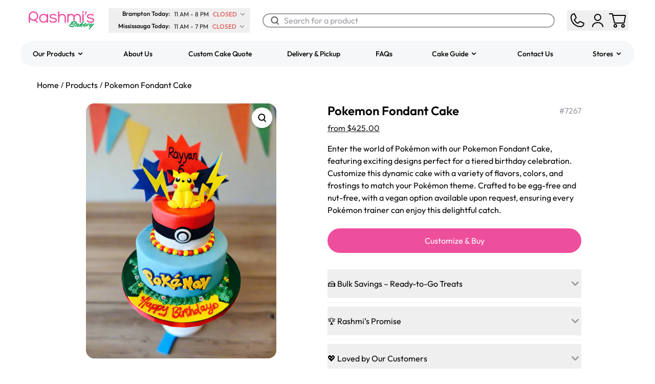

--- FILE ---
content_type: text/html
request_url: https://www.rashmisbakery.com/products/pokemon-fondant-cake
body_size: 69083
content:
<!DOCTYPE html><html lang="en-ca"><head><meta charSet="utf-8"/><meta name="viewport" content="width=device-width,initial-scale=1"/><title>Pokemon Fondant Cake | Rashmi&#x27;s Bakery</title><meta name="description" content="📍 Available in Mississauga, Brampton, and Toronto, plus Vaughan."/><meta name="application-name" content="Rashmi&#x27;s Bakery"/><meta property="og:title" content="Pokemon Fondant Cake"/><meta property="og:description" content="📍 Available in Mississauga, Brampton, and Toronto, plus Vaughan."/><meta property="og:site_name" content="Rashmi&#x27;s Bakery"/><meta property="og:type" content="website"/><meta name="twitter:card" content="summary_large_image"/><meta name="twitter:site" content="@rashmisbakery"/><meta name="twitter:creator" content="@rashmisbakery"/><meta name="twitter:title" content="Pokemon Fondant Cake"/><meta name="twitter:description" content="📍 Available in Mississauga, Brampton, and Toronto, plus Vaughan."/><meta name="theme-color" content="#FFFFFF"/><meta name="mobile-web-app-capable" content="yes"/><meta name="apple-mobile-web-app-capable" content="yes"/><meta name="apple-mobile-web-app-status-bar-style" content="default"/><meta name="apple-mobile-web-app-title" content="Rashmi&#x27;s Bakery"/><link rel="canonical" href="https://www.rashmisbakery.com/products/pokemon-fondant-cake"/><meta name="og:url" content="https://www.rashmisbakery.com/products/pokemon-fondant-cake"/><meta name="twitter:url" content="https://www.rashmisbakery.com/products/pokemon-fondant-cake"/><meta name="robots" content="index, follow"/><meta name="twitter:image" content="https://api.rashmisbakery.com/product/image/348986736677"/><meta name="twitter:image:alt" content="📍 Available in Mississauga, Brampton, and Toronto, plus Vaughan."/><meta property="og:image" content="https://api.rashmisbakery.com/product/image/348986736677"/><meta name="keywords" content="boys-birthday,brampton-bakery,cake-near-me,custom-cake,eggless,exciting-design,fondant-cake,mississauga-bakery,nut-free,pokemon-theme,tiered-cake,toronto-bakery,vaughan-bakery,vegan-option"/><script type="application/ld+json">{"@context":"https://schema.org","@type":"Product","name":"Pokemon Fondant Cake","description":"Enter the world of Pokémon with our Pokemon Fondant Cake, featuring exciting designs perfect for a tiered birthday celebration. Customize this dynamic cake with a variety of flavors, colors, and frostings to match your Pokémon theme. Crafted to be egg-free and nut-free, with a vegan option available upon request, ensuring every Pokémon trainer can enjoy this delightful catch.","image":"https://cdn.shopify.com/s/files/1/1147/6896/files/7267_dc5ad493-fccd-47aa-a467-84fb363e2ae7.png?v=1722017130","sku":"7267","brand":{"@type":"Brand","name":"Rashmi's Bakery"},"offers":{"@type":"Offer","price":425,"priceCurrency":"CAD","availability":"https://schema.org/InStock","url":"https://www.rashmisbakery.com/products/pokemon-fondant-cake"}}</script><link rel="stylesheet" href="https://cdn.shopify.com/oxygen-v2/19087/23234/48202/2934997/build/_assets/main-JLA63EQF.css"/><link rel="preconnect" href="https://cdn.shopify.com"/><link rel="preconnect" href="https://shop.app"/><link rel="manifest" href="/manifest.json"/><link rel="apple-touch-icon" type="image/png" href="/logo/png/logo-512x.png"/><link rel="apple-touch-icon-precomposed" type="image/png" href="/logo/png/logo-512x.png"/><link rel="shortcut icon" type="image/x-icon" href="/favicon.ico"/><link rel="icon" sizes="48x48" type="image/svg+xml" href="/logo/svg/logo-48x.svg"/><link rel="icon" sizes="72x72" type="image/svg+xml" href="/logo/svg/logo-72x.svg"/><link rel="icon" sizes="96x96" type="image/svg+xml" href="/logo/svg/logo-96x.svg"/><link rel="icon" sizes="128x128" type="image/svg+xml" href="/logo/svg/logo-128x.svg"/><link rel="icon" sizes="144x144" type="image/svg+xml" href="/logo/svg/logo-144x.svg"/><link rel="icon" sizes="152x152" type="image/svg+xml" href="/logo/svg/logo-152x.svg"/><link rel="icon" sizes="180x180" type="image/svg+xml" href="/logo/svg/logo-180x.svg"/><link rel="icon" sizes="192x192" type="image/svg+xml" href="/logo/svg/logo-192x.svg"/><link rel="icon" sizes="256x256" type="image/svg+xml" href="/logo/svg/logo-256x.svg"/><link rel="icon" sizes="384x384" type="image/svg+xml" href="/logo/svg/logo-384x.svg"/><link rel="icon" sizes="512x512" type="image/svg+xml" href="/logo/svg/logo-512x.svg"/><style>  /* Hide any element whose data-type attribute equals "away" */
  [data-type="away"] {
    display: none !important;
  }

  /* Hides any element that carries the class cc-n9u8u */
  .cc-n9u8u {
    display: none !important;   /* !important ensures it overrides inline styles */
  }</style><script nonce="0d070dee7fa853abb1e8f6e9b47ffa4c">!(function(w,p,f,c){if(!window.crossOriginIsolated && !navigator.serviceWorker) return;c=w[p]=Object.assign(w[p]||{},{"debug":true});c[f]=(c[f]||[]).concat(["dataLayer.push","gtag"])})(window,'partytown','forward');/* Partytown 0.11.1 - MIT QwikDev */
const t={preserveBehavior:!1},e=e=>{if("string"==typeof e)return[e,t];const[n,r=t]=e;return[n,{...t,...r}]},n=Object.freeze((t=>{const e=new Set;let n=[];do{Object.getOwnPropertyNames(n).forEach((t=>{"function"==typeof n[t]&&e.add(t)}))}while((n=Object.getPrototypeOf(n))!==Object.prototype);return Array.from(e)})());!function(t,r,o,i,a,s,c,l,d,p,u=t,f){function h(){f||(f=1,"/"==(c=(s.lib||"/~partytown/")+(s.debug?"debug/":""))[0]&&(d=r.querySelectorAll('script[type="text/partytown"]'),i!=t?i.dispatchEvent(new CustomEvent("pt1",{detail:t})):(l=setTimeout(v,(null==s?void 0:s.fallbackTimeout)||1e4),r.addEventListener("pt0",w),a?y(1):o.serviceWorker?o.serviceWorker.register(c+(s.swPath||"partytown-sw.js"),{scope:c}).then((function(t){t.active?y():t.installing&&t.installing.addEventListener("statechange",(function(t){"activated"==t.target.state&&y()}))}),console.error):v())))}function y(e){p=r.createElement(e?"script":"iframe"),t._pttab=Date.now(),e||(p.style.display="block",p.style.width="0",p.style.height="0",p.style.border="0",p.style.visibility="hidden",p.setAttribute("aria-hidden",!0)),p.src=c+"partytown-"+(e?"atomics.js?v=0.11.1":"sandbox-sw.html?"+t._pttab),r.querySelector(s.sandboxParent||"body").appendChild(p)}function v(n,o){for(w(),i==t&&(s.forward||[]).map((function(n){const[r]=e(n);delete t[r.split(".")[0]]})),n=0;n<d.length;n++)(o=r.createElement("script")).innerHTML=d[n].innerHTML,o.nonce=s.nonce,r.head.appendChild(o);p&&p.parentNode.removeChild(p)}function w(){clearTimeout(l)}s=t.partytown||{},i==t&&(s.forward||[]).map((function(r){const[o,{preserveBehavior:i}]=e(r);u=t,o.split(".").map((function(e,r,o){var a;u=u[o[r]]=r+1<o.length?u[o[r]]||(a=o[r+1],n.includes(a)?[]:{}):(()=>{let e=null;if(i){const{methodOrProperty:n,thisObject:r}=((t,e)=>{let n=t;for(let t=0;t<e.length-1;t+=1)n=n[e[t]];return{thisObject:n,methodOrProperty:e.length>0?n[e[e.length-1]]:void 0}})(t,o);"function"==typeof n&&(e=(...t)=>n.apply(r,...t))}return function(){let n;return e&&(n=e(arguments)),(t._ptf=t._ptf||[]).push(o,arguments),n}})()}))})),"complete"==r.readyState?h():(t.addEventListener("DOMContentLoaded",h),t.addEventListener("load",h))}(window,document,navigator,top,window.crossOriginIsolated);document.currentScript.dataset.partytown="";</script><script type="text/partytown" src="https://www.googletagmanager.com/gtag/js?id=G-5YN3QYHM8"></script><script type="text/partytown">
								window.dataLayer = window.dataLayer || [];
								window.gtag = function gtag(){dataLayer.push(arguments);}

								gtag('js', new Date());
								gtag('config', 'G-5YN3QYHM8', { send_page_view: false });
								
							</script><script nitro-exclude="true" type="text/javascript" id="sa-dynamic-optimization" data-uuid="d083e2ee-d2f2-43b4-aa4d-a770e7790eea" src="[data-uri]"></script></head><body><div class="" style="position:fixed;top:0;left:0;height:2px;background:transparent;z-index:99999999999;width:100%"><div class="" style="height:100%;background:#EE4F9D;transition:all 500ms ease;width:0%"><div style="box-shadow:0 0 10px #EE4F9D, 0 0 10px #EE4F9D;width:5%;opacity:1;position:absolute;height:100%;transition:all 500ms ease;transform:rotate(3deg) translate(0px, -4px);left:-10rem"></div></div></div><section class="relative"><header class="sticky top-0 bg-white z-20  "><div class="max-md:hidden"><div class="flex flex-col items-center p-4 w-full"><div class="flex justify-between items-center container w-full"><a class="max-lg:hidden flex items-center mx-3" aria-label="Logo" data-discover="true" href="/" target="_self"><svg width="136" height="40" viewBox="0 0 136 40" fill="none" xmlns="http://www.w3.org/2000/svg"><path d="M123.624 25.8569C123.015 25.8569 121.371 27.0055 120.458 27.677C120.458 27.6022 120.778 27.2598 121.098 26.8707C121.25 26.6774 121.402 26.5133 121.402 26.335C121.402 26.0665 121.052 25.5145 120.718 25.5145C120.641 25.5145 120.565 25.5439 120.488 25.6189C119.181 26.9312 118.236 27.9609 117.14 29.0944C116.937 29.3001 116.706 29.5368 116.506 29.7913C115.784 30.231 114.78 30.764 113.488 31.2276C113.306 31.2873 112.971 31.3772 112.697 31.3772C112.225 31.3772 112.103 31.0634 112.103 30.8252C112.103 30.5559 112.271 30.1828 112.56 29.7503C112.895 30.093 113.351 30.2722 113.671 30.2722C114.813 30.2722 117.324 28.244 117.324 26.8115C117.324 26.6179 117.278 26.3639 116.731 25.8717C116.35 25.4542 115.924 25.141 115.604 25.141C115.026 25.141 114.098 25.6184 112.88 26.6918C111.889 27.5637 110.933 28.5506 110.642 29.6768C109.3 30.7499 108.458 31.3164 107.782 31.3164C107.052 31.3164 106.717 30.8099 106.717 30.1535C106.717 30.0044 106.732 29.8545 106.763 29.6906C107.523 29.5711 111.084 28.9145 111.084 27.5869C111.084 27.0356 110.34 26.3486 109.593 26.3486C108.847 26.3486 108.071 26.6769 107.37 27.1396C108.649 25.8564 110.385 24.2456 112.896 22.0979C112.956 22.0375 112.956 21.9777 112.956 21.9187C112.956 21.56 112.271 20.9634 112.058 20.9634C111.952 20.9634 111.86 20.993 111.8 21.0384C110.141 22.3058 108.36 23.7383 104.281 28.0199C103.922 28.3963 103.436 28.8881 102.996 29.3798C101.643 30.6578 100.293 31.3164 100.167 31.3164C100.075 31.3164 100.015 31.2567 100.015 31.1819C100.015 30.7198 102.009 28.6758 103.393 27.7365C103.409 27.7209 103.455 27.6908 103.455 27.6464C103.455 27.5126 102.83 27.0504 102.054 26.7364C101.552 26.2595 101.004 25.5727 100.35 25.5727C99.3595 25.5727 95.6309 28.3632 95.0526 29.9143C94.9919 30.0634 94.9766 30.213 94.9766 30.3315C94.9766 30.8686 95.1896 31.1673 95.4183 31.5855C95.7069 32.1074 96.0578 32.4507 96.5292 32.4507C97.0616 32.4507 97.7011 31.9575 98.8276 30.9585C98.8276 31.7788 99.3449 32.3463 99.9844 32.3463C100.444 32.3463 101.234 31.8852 101.977 31.3231C102.181 31.7835 102.786 32.4505 103.124 32.4505C103.307 32.4505 103.55 31.943 103.642 31.7941C104.083 31.093 104.525 30.3912 105.24 29.4963C105.149 29.7052 105.103 29.8987 105.103 30.0483C105.103 31.7785 105.819 32.569 106.945 32.569C108.289 32.569 109.667 31.6238 110.667 30.7343C111.021 31.4354 112.111 32.4942 112.667 32.4942C113.854 32.4942 115.05 31.8321 116.05 31.0582C116.145 31.5816 116.628 32.0775 116.807 32.0775C117.11 32.0775 117.369 31.5551 117.506 31.4053C119.272 29.5408 120.931 28.1087 121.828 27.6459C121.919 27.6012 121.981 27.5864 122.041 27.5864C122.391 27.5864 122.529 28.1835 122.802 28.1835C122.939 28.1835 124.218 27.3329 124.218 26.498C124.218 26.2005 124.005 25.8569 123.624 25.8569ZM115.741 26.7525C115.817 26.7076 115.954 26.6478 116.061 26.6478C116.167 26.6478 116.243 26.6925 116.243 26.812C116.243 27.2741 114.234 29.3781 113.366 29.3781C113.29 29.3781 113.123 29.3628 113.002 29.1845C113.702 28.3479 114.721 27.438 115.741 26.7525ZM109.624 27.1704C109.684 27.1704 109.775 27.1998 109.775 27.3042C109.775 27.7214 108.07 28.3637 107.234 28.5573C107.736 27.7967 108.573 27.1704 109.624 27.1704ZM96.6972 31.4366C96.636 31.4668 96.5902 31.4813 96.5446 31.4813C96.4685 31.4813 96.3315 31.3626 96.3315 31.2431C96.3315 30.8854 96.9251 30.2283 97.4268 29.7062C98.1277 28.9757 98.7815 28.4084 99.6796 27.7967C100.106 27.5133 100.685 27.1857 100.852 27.1857C101.004 27.1857 101.095 27.2741 101.095 27.3785C101.095 27.4086 101.079 27.4533 101.066 27.4834C100.989 27.6325 97.8232 30.8997 96.6972 31.4366Z" fill="#009E4E" class="transition-all"></path><path d="M124.292 31.0192C125.798 30.1542 127.153 28.9303 130.562 26.1862C130.639 26.1267 130.852 25.9919 131.019 25.9919C131.323 25.9919 131.994 26.3565 131.994 26.9529C131.994 27.1324 131.219 27.7441 130.519 28.4309C127.764 31.1308 125.374 33.8759 123.152 37.0233C123 37.2472 122.741 37.7696 122.604 37.7696C122.422 37.7696 121.795 37.5812 121.795 36.7305C121.795 35.8359 122.572 34.9253 123.256 34.1644C124.17 33.1353 124.916 32.1227 126.057 31.0192C126.103 30.9738 126.134 30.914 126.134 30.8854C126.134 30.8553 126.118 30.8397 126.103 30.8397C126.072 30.8397 126.027 30.8693 125.997 30.8997C124.064 32.4658 123.714 32.4658 123.5 32.4658C123.181 32.4658 122.922 32.3167 122.557 31.6309C122.42 31.3623 122.267 30.8851 122.267 30.6311C122.267 29.1095 124.353 27.6621 126.849 25.7083C126.894 25.6789 126.956 25.6636 127.031 25.6636C127.701 25.6636 128.432 26.5286 128.432 26.7525C128.432 26.7823 128.417 26.827 128.371 26.8416C126.819 28.0203 125.313 29.2433 123.988 30.6612C123.927 30.7363 123.896 30.8104 123.896 30.8693C123.896 30.9893 123.973 31.0789 124.11 31.0789C124.155 31.0789 124.215 31.0639 124.292 31.0192Z" fill="#009E4E" class="transition-all"></path><path d="M97.9337 25.3989C98.3409 24.7887 98.8136 21.5435 94.4695 21.5435C94.3793 21.5435 94.2874 21.5442 94.1929 21.5474C92.1907 21.6071 90.4696 21.8584 88.416 22.2445C86.6711 22.5719 86.3054 23.9955 86.4644 24.0807C86.48 24.0883 86.5052 24.0928 86.5376 24.0928C86.8414 24.0928 87.8382 23.7691 88.7391 23.6489L89.0854 23.6025L88.8197 23.8264C87.8007 24.6852 86.6034 25.8154 85.561 26.808C85.4106 26.9502 85.2368 27.0963 85.0721 27.2679C80.2897 32.2241 86.7565 32.7334 88.246 32.7334C89.2498 32.7334 90.3132 32.5813 91.4971 32.2675C93.281 31.7931 94.1481 31.0113 94.1481 29.8777C94.1481 29.2361 93.9753 28.2882 93.4905 27.7243L93.4064 27.6261L93.5233 27.5691C93.5381 27.5614 93.5391 27.5607 93.7252 27.5135C94.1189 27.4138 95.0417 27.1798 95.5471 26.982C96.5538 26.5799 97.5821 25.926 97.9337 25.3989ZM91.2611 30.3586C90.06 30.6908 88.6794 30.8745 87.3746 30.8745C86.3903 30.8745 85.0809 30.8019 85.0809 30.1756C85.0809 29.7002 86.0574 28.7495 87.237 27.6461C87.4232 27.4728 87.5947 27.3131 87.7377 27.1751L87.9611 26.9603L87.912 27.2627C87.8725 27.5101 87.8546 27.8278 87.8546 28.3274C87.8546 28.3412 87.8566 28.3496 87.8576 28.3546C87.8584 28.3538 87.8599 28.3538 87.8616 28.3538C87.8659 28.3538 87.8735 28.3546 87.8823 28.3546C87.9243 28.3546 87.9568 28.3546 88.0029 28.3432C88.0238 28.3395 88.0485 28.3351 88.0873 28.3274C89.138 28.1287 90.1814 28.0272 91.1898 28.0272C92.5969 28.0272 93.3102 28.32 93.3102 28.8962C93.3099 29.8076 91.8205 30.2082 91.2611 30.3586ZM88.6854 26.5236L88.4089 26.5367L89.2473 25.7519C89.5417 25.4712 91.6175 23.4068 91.6175 23.4068C92.531 23.3653 93.2127 23.3643 93.9627 23.3643C93.9909 23.3643 94.0194 23.3643 94.0479 23.3643C95.3474 23.3643 96.0665 23.5196 96.0665 24.2167C96.0662 25.4433 90.9722 26.4189 88.6854 26.5236Z" fill="#009E4E" class="transition-all"></path><path d="M39.3718 9.87153C37.9075 8.14869 35.6721 7.17236 33.1495 7.17236C28.1747 7.17236 24.4224 10.878 24.4224 15.7915C24.4224 20.7417 28.1747 24.4755 33.1495 24.4755C35.6154 24.4755 37.8038 23.4992 39.3718 21.7144V24.2168H41.877V7.36615H39.3718V9.87153ZM33.1495 22.0518C29.545 22.0518 26.9283 19.4191 26.9283 15.7917C26.9283 12.1836 29.5453 9.56369 33.1495 9.56369C37.5212 9.56369 39.5121 12.8005 39.5121 15.808C39.5121 18.815 37.5212 22.0518 33.1495 22.0518Z" fill="#EE4F9D" class="transition-all"></path><path d="M52.4198 14.5204L51.837 14.4226C49.9071 14.0891 47.5067 13.6749 47.453 11.9609C47.4366 11.4492 47.615 10.9997 47.9829 10.6264C48.7017 9.89965 50.1282 9.46617 51.798 9.46617L51.9254 9.46715C53.7057 9.46715 55.2012 9.73401 56.7146 11.0401L57.0375 11.3193L58.6262 9.65896L58.302 9.361C56.6768 7.86577 54.5336 7.10742 51.9289 7.10742H51.8113C49.4613 7.10742 47.4326 7.78209 46.2449 8.95788C45.4153 9.78017 45.0012 10.8076 45.0136 12.0118C45.0508 15.6493 48.5957 16.2279 51.7234 16.7389C54.6482 17.1993 56.7144 17.6639 56.663 19.4623C56.5698 21.8284 53.3887 22.0846 52.0244 22.0846C49.6363 22.0846 47.5391 21.1387 46.4169 19.5543L46.1305 19.1515L44.2832 20.761L44.491 21.0757C45.9066 23.2044 48.7108 24.4757 51.9921 24.4757C53.6347 24.4757 59.0072 24.1232 59.1347 19.5956C59.3094 15.6539 55.3272 14.9983 52.4198 14.5204Z" fill="#EE4F9D" class="transition-all"></path><path d="M69.4517 7.14028C67.2306 7.17287 65.3263 7.97516 64.0285 9.41435V2.22852H61.5894V24.217H64.0945V15.0158C64.0945 11.838 66.3494 9.53136 69.4582 9.53136C73.4279 9.53136 74.2615 12.3024 74.2615 14.628V24.2173H76.7337V14.628C76.734 9.93918 74.0127 7.14028 69.4517 7.14028Z" fill="#EE4F9D" class="transition-all"></path><path d="M110.157 2.22852C109.288 2.22852 108.41 2.8116 108.41 3.92444C108.41 5.03951 109.288 5.62234 110.157 5.62234C111.025 5.62234 111.905 5.03951 111.905 3.92444C111.905 2.81184 111.025 2.22852 110.157 2.22852Z" fill="#EE4F9D" class="transition-all"></path><path d="M125.274 14.5204L124.691 14.4226C122.761 14.0891 120.359 13.6749 120.306 11.9609C120.289 11.4492 120.469 10.9997 120.836 10.6264C121.555 9.89965 122.981 9.46617 124.651 9.46617L124.779 9.46715C126.558 9.46715 128.054 9.73401 129.567 11.0401L129.891 11.3193L131.479 9.65896L131.155 9.361C129.53 7.86577 127.386 7.10742 124.783 7.10742H124.665C122.315 7.10742 120.286 7.78209 119.099 8.95788C118.269 9.78017 117.855 10.8076 117.866 12.0118C117.904 15.6493 121.448 16.2279 124.577 16.7389C127.502 17.1993 129.568 17.6639 129.516 19.4623C129.423 21.8284 126.241 22.0846 124.878 22.0846C122.489 22.0846 120.393 21.1387 119.269 19.5543L118.984 19.1515L117.136 20.761L117.345 21.0757C118.761 23.2044 121.565 24.4757 124.845 24.4757C126.488 24.4757 131.861 24.1232 131.988 19.5956C132.163 15.6539 128.181 14.9983 125.274 14.5204Z" fill="#EE4F9D" class="transition-all"></path><path d="M22.6731 11.3701C22.6731 6.32572 18.4861 2.22168 13.3392 2.22168C8.19315 2.22168 4.00586 6.32572 4.00586 11.3701V24.2171H6.46267V17.5485C8.16973 19.3735 10.6207 20.5182 13.3392 20.5182C16.0157 20.5182 18.3372 22.0253 19.4741 24.2169H22.1415C21.3907 22.1349 19.8912 20.3977 17.962 19.3157C20.7744 17.7376 22.6731 14.7668 22.6731 11.3701ZM13.3392 18.111C9.54811 18.111 6.46267 15.0865 6.46267 11.3698C6.46267 7.65259 9.54811 4.62906 13.3392 4.62906C17.1316 4.62906 20.2171 7.65259 20.2171 11.3698C20.2168 15.0865 17.1314 18.111 13.3392 18.111Z" fill="#EE4F9D" class="transition-all"></path><path d="M114.262 9.37628C114.454 9.49453 114.724 9.50119 114.926 9.39085C115.018 9.33926 115.094 9.25631 115.147 9.14893L115.163 9.1277C115.788 7.93907 117.53 4.45859 117.597 4.20309L117.613 4.14187C117.765 3.50917 117.513 2.86487 116.987 2.53951C116.734 2.38226 116.434 2.2998 116.119 2.2998C115.831 2.2998 115.553 2.36917 115.314 2.50149C114.888 2.73847 114.617 3.18578 114.588 3.6995C114.581 3.82194 114.415 5.252 114.181 7.25749L114.127 7.7243C114.078 8.14618 114.033 8.52733 114.003 8.78777L114.009 8.80505L114.007 8.81567C113.98 9.04302 114.08 9.26298 114.262 9.37628Z" fill="#EE4F9D" class="transition-all"></path><path d="M111.281 20.3663C111.311 20.3443 111.345 20.3271 111.377 20.3073V7.30225H108.872V22.3281C109.786 21.5256 110.535 20.9368 111.281 20.3663Z" fill="#EE4F9D" class="transition-all"></path><path d="M98.8582 7.04346C96.2939 7.04346 94.0232 8.3017 92.8397 10.3499C91.7293 8.24369 89.5422 7.04346 86.7802 7.04346C84.7857 7.04346 83.0709 7.76083 81.8945 9.0761L81.8728 7.3661H79.4722V24.217H81.9771V14.3041C81.9771 11.4371 83.9385 9.43454 86.7467 9.43454C89.5747 9.43454 91.5497 11.4368 91.5497 14.3041V20.898C92.3577 20.8039 93.18 20.7385 94.0546 20.7086V14.3041C94.0546 11.4176 96.0299 9.40195 98.858 9.40195C101.666 9.40195 103.628 11.3783 103.628 14.2066V24.2172H106.133V14.2066C106.134 9.98899 103.142 7.04346 98.8582 7.04346Z" fill="#EE4F9D" class="transition-all"></path><path d="M130.655 6.04041C130.616 6.10484 130.558 6.15372 130.482 6.18853L130.752 6.59437H130.421L130.189 6.24481H130.176H129.969V6.59437H129.639V5.38574H130.176C130.343 5.38574 130.475 5.42401 130.571 5.50226C130.666 5.58002 130.713 5.6842 130.713 5.81528C130.714 5.90193 130.694 5.97771 130.655 6.04041ZM130.154 6.00166C130.229 6.00166 130.286 5.98586 130.328 5.95426C130.369 5.92143 130.389 5.87576 130.389 5.81503C130.389 5.75455 130.369 5.7074 130.328 5.67531C130.286 5.64198 130.228 5.62544 130.154 5.62544H129.967V6.0019H130.154V6.00166Z" fill="#EE4F9D" class="transition-all"></path><path d="M130.195 7.26017C129.481 7.26017 128.899 6.68992 128.899 5.98983C128.899 5.28875 129.481 4.71875 130.195 4.71875C130.911 4.71875 131.493 5.289 131.493 5.98983C131.493 6.69017 130.911 7.26017 130.195 7.26017ZM130.195 4.97869C129.627 4.97869 129.164 5.43168 129.164 5.98983C129.164 6.54724 129.627 7.00023 130.195 7.00023C130.765 7.00023 131.228 6.54724 131.228 5.98983C131.228 5.43168 130.765 4.97869 130.195 4.97869Z" fill="#EE4F9D" class="transition-all"></path></svg></a><div class="max-lg:hidden flex flex-col justify-center items-center mx-3"><div class="flex flex-col w-full"><button type="button" class="flex justify-start items-center py-0.5 px-2 w-fit " aria-label="Brampton Today"><div class="flex justify-center w-auto"><p class="text-end text-header-12 mr-2 min-w-28">Brampton Today<!-- -->:</p><div class="flex items-center w-fit"><p class="text-start text-body-12 text-red mr-1 w-fit"><span class="text-black mr-2">11 AM<!-- --> - <!-- -->8 PM</span>CLOSED</p><svg width="14" height="14" viewBox="0 0 17 16" fill="none" xmlns="http://www.w3.org/2000/svg" preserveAspectRatio="xMidYMid meet" class=" transition-all text-grey"><path fill-rule="evenodd" clip-rule="evenodd" d="M3.79289 5.29289C4.18342 4.90237 4.81658 4.90237 5.20711 5.29289L8.5 8.58579L11.7929 5.29289C12.1834 4.90237 12.8166 4.90237 13.2071 5.29289C13.5976 5.68342 13.5976 6.31658 13.2071 6.70711L9.20711 10.7071C8.81658 11.0976 8.18342 11.0976 7.79289 10.7071L3.79289 6.70711C3.40237 6.31658 3.40237 5.68342 3.79289 5.29289Z" fill="#9C9BA3"></path></svg></div></div></button></div><div class="flex flex-col w-full"><button type="button" class="flex justify-start items-center py-0.5 px-2 w-fit " aria-label="Mississauga Today"><div class="flex justify-center w-auto"><p class="text-end text-header-12 mr-2 min-w-28">Mississauga Today<!-- -->:</p><div class="flex items-center w-fit"><p class="text-start text-body-12 text-red mr-1 w-fit"><span class="text-black mr-2">11 AM<!-- --> - <!-- -->7 PM</span>CLOSED</p><svg width="14" height="14" viewBox="0 0 17 16" fill="none" xmlns="http://www.w3.org/2000/svg" preserveAspectRatio="xMidYMid meet" class=" transition-all text-grey"><path fill-rule="evenodd" clip-rule="evenodd" d="M3.79289 5.29289C4.18342 4.90237 4.81658 4.90237 5.20711 5.29289L8.5 8.58579L11.7929 5.29289C12.1834 4.90237 12.8166 4.90237 13.2071 5.29289C13.5976 5.68342 13.5976 6.31658 13.2071 6.70711L9.20711 10.7071C8.81658 11.0976 8.18342 11.0976 7.79289 10.7071L3.79289 6.70711C3.40237 6.31658 3.40237 5.68342 3.79289 5.29289Z" fill="#9C9BA3"></path></svg></div></div></button></div></div><div class="lg:hidden flex items-center w-full"><a class="flex items-center mx-3" aria-label="Logo" data-discover="true" href="/" target="_self"><svg width="136" height="40" viewBox="0 0 136 40" fill="none" xmlns="http://www.w3.org/2000/svg"><path d="M123.624 25.8569C123.015 25.8569 121.371 27.0055 120.458 27.677C120.458 27.6022 120.778 27.2598 121.098 26.8707C121.25 26.6774 121.402 26.5133 121.402 26.335C121.402 26.0665 121.052 25.5145 120.718 25.5145C120.641 25.5145 120.565 25.5439 120.488 25.6189C119.181 26.9312 118.236 27.9609 117.14 29.0944C116.937 29.3001 116.706 29.5368 116.506 29.7913C115.784 30.231 114.78 30.764 113.488 31.2276C113.306 31.2873 112.971 31.3772 112.697 31.3772C112.225 31.3772 112.103 31.0634 112.103 30.8252C112.103 30.5559 112.271 30.1828 112.56 29.7503C112.895 30.093 113.351 30.2722 113.671 30.2722C114.813 30.2722 117.324 28.244 117.324 26.8115C117.324 26.6179 117.278 26.3639 116.731 25.8717C116.35 25.4542 115.924 25.141 115.604 25.141C115.026 25.141 114.098 25.6184 112.88 26.6918C111.889 27.5637 110.933 28.5506 110.642 29.6768C109.3 30.7499 108.458 31.3164 107.782 31.3164C107.052 31.3164 106.717 30.8099 106.717 30.1535C106.717 30.0044 106.732 29.8545 106.763 29.6906C107.523 29.5711 111.084 28.9145 111.084 27.5869C111.084 27.0356 110.34 26.3486 109.593 26.3486C108.847 26.3486 108.071 26.6769 107.37 27.1396C108.649 25.8564 110.385 24.2456 112.896 22.0979C112.956 22.0375 112.956 21.9777 112.956 21.9187C112.956 21.56 112.271 20.9634 112.058 20.9634C111.952 20.9634 111.86 20.993 111.8 21.0384C110.141 22.3058 108.36 23.7383 104.281 28.0199C103.922 28.3963 103.436 28.8881 102.996 29.3798C101.643 30.6578 100.293 31.3164 100.167 31.3164C100.075 31.3164 100.015 31.2567 100.015 31.1819C100.015 30.7198 102.009 28.6758 103.393 27.7365C103.409 27.7209 103.455 27.6908 103.455 27.6464C103.455 27.5126 102.83 27.0504 102.054 26.7364C101.552 26.2595 101.004 25.5727 100.35 25.5727C99.3595 25.5727 95.6309 28.3632 95.0526 29.9143C94.9919 30.0634 94.9766 30.213 94.9766 30.3315C94.9766 30.8686 95.1896 31.1673 95.4183 31.5855C95.7069 32.1074 96.0578 32.4507 96.5292 32.4507C97.0616 32.4507 97.7011 31.9575 98.8276 30.9585C98.8276 31.7788 99.3449 32.3463 99.9844 32.3463C100.444 32.3463 101.234 31.8852 101.977 31.3231C102.181 31.7835 102.786 32.4505 103.124 32.4505C103.307 32.4505 103.55 31.943 103.642 31.7941C104.083 31.093 104.525 30.3912 105.24 29.4963C105.149 29.7052 105.103 29.8987 105.103 30.0483C105.103 31.7785 105.819 32.569 106.945 32.569C108.289 32.569 109.667 31.6238 110.667 30.7343C111.021 31.4354 112.111 32.4942 112.667 32.4942C113.854 32.4942 115.05 31.8321 116.05 31.0582C116.145 31.5816 116.628 32.0775 116.807 32.0775C117.11 32.0775 117.369 31.5551 117.506 31.4053C119.272 29.5408 120.931 28.1087 121.828 27.6459C121.919 27.6012 121.981 27.5864 122.041 27.5864C122.391 27.5864 122.529 28.1835 122.802 28.1835C122.939 28.1835 124.218 27.3329 124.218 26.498C124.218 26.2005 124.005 25.8569 123.624 25.8569ZM115.741 26.7525C115.817 26.7076 115.954 26.6478 116.061 26.6478C116.167 26.6478 116.243 26.6925 116.243 26.812C116.243 27.2741 114.234 29.3781 113.366 29.3781C113.29 29.3781 113.123 29.3628 113.002 29.1845C113.702 28.3479 114.721 27.438 115.741 26.7525ZM109.624 27.1704C109.684 27.1704 109.775 27.1998 109.775 27.3042C109.775 27.7214 108.07 28.3637 107.234 28.5573C107.736 27.7967 108.573 27.1704 109.624 27.1704ZM96.6972 31.4366C96.636 31.4668 96.5902 31.4813 96.5446 31.4813C96.4685 31.4813 96.3315 31.3626 96.3315 31.2431C96.3315 30.8854 96.9251 30.2283 97.4268 29.7062C98.1277 28.9757 98.7815 28.4084 99.6796 27.7967C100.106 27.5133 100.685 27.1857 100.852 27.1857C101.004 27.1857 101.095 27.2741 101.095 27.3785C101.095 27.4086 101.079 27.4533 101.066 27.4834C100.989 27.6325 97.8232 30.8997 96.6972 31.4366Z" fill="#009E4E" class="transition-all"></path><path d="M124.292 31.0192C125.798 30.1542 127.153 28.9303 130.562 26.1862C130.639 26.1267 130.852 25.9919 131.019 25.9919C131.323 25.9919 131.994 26.3565 131.994 26.9529C131.994 27.1324 131.219 27.7441 130.519 28.4309C127.764 31.1308 125.374 33.8759 123.152 37.0233C123 37.2472 122.741 37.7696 122.604 37.7696C122.422 37.7696 121.795 37.5812 121.795 36.7305C121.795 35.8359 122.572 34.9253 123.256 34.1644C124.17 33.1353 124.916 32.1227 126.057 31.0192C126.103 30.9738 126.134 30.914 126.134 30.8854C126.134 30.8553 126.118 30.8397 126.103 30.8397C126.072 30.8397 126.027 30.8693 125.997 30.8997C124.064 32.4658 123.714 32.4658 123.5 32.4658C123.181 32.4658 122.922 32.3167 122.557 31.6309C122.42 31.3623 122.267 30.8851 122.267 30.6311C122.267 29.1095 124.353 27.6621 126.849 25.7083C126.894 25.6789 126.956 25.6636 127.031 25.6636C127.701 25.6636 128.432 26.5286 128.432 26.7525C128.432 26.7823 128.417 26.827 128.371 26.8416C126.819 28.0203 125.313 29.2433 123.988 30.6612C123.927 30.7363 123.896 30.8104 123.896 30.8693C123.896 30.9893 123.973 31.0789 124.11 31.0789C124.155 31.0789 124.215 31.0639 124.292 31.0192Z" fill="#009E4E" class="transition-all"></path><path d="M97.9337 25.3989C98.3409 24.7887 98.8136 21.5435 94.4695 21.5435C94.3793 21.5435 94.2874 21.5442 94.1929 21.5474C92.1907 21.6071 90.4696 21.8584 88.416 22.2445C86.6711 22.5719 86.3054 23.9955 86.4644 24.0807C86.48 24.0883 86.5052 24.0928 86.5376 24.0928C86.8414 24.0928 87.8382 23.7691 88.7391 23.6489L89.0854 23.6025L88.8197 23.8264C87.8007 24.6852 86.6034 25.8154 85.561 26.808C85.4106 26.9502 85.2368 27.0963 85.0721 27.2679C80.2897 32.2241 86.7565 32.7334 88.246 32.7334C89.2498 32.7334 90.3132 32.5813 91.4971 32.2675C93.281 31.7931 94.1481 31.0113 94.1481 29.8777C94.1481 29.2361 93.9753 28.2882 93.4905 27.7243L93.4064 27.6261L93.5233 27.5691C93.5381 27.5614 93.5391 27.5607 93.7252 27.5135C94.1189 27.4138 95.0417 27.1798 95.5471 26.982C96.5538 26.5799 97.5821 25.926 97.9337 25.3989ZM91.2611 30.3586C90.06 30.6908 88.6794 30.8745 87.3746 30.8745C86.3903 30.8745 85.0809 30.8019 85.0809 30.1756C85.0809 29.7002 86.0574 28.7495 87.237 27.6461C87.4232 27.4728 87.5947 27.3131 87.7377 27.1751L87.9611 26.9603L87.912 27.2627C87.8725 27.5101 87.8546 27.8278 87.8546 28.3274C87.8546 28.3412 87.8566 28.3496 87.8576 28.3546C87.8584 28.3538 87.8599 28.3538 87.8616 28.3538C87.8659 28.3538 87.8735 28.3546 87.8823 28.3546C87.9243 28.3546 87.9568 28.3546 88.0029 28.3432C88.0238 28.3395 88.0485 28.3351 88.0873 28.3274C89.138 28.1287 90.1814 28.0272 91.1898 28.0272C92.5969 28.0272 93.3102 28.32 93.3102 28.8962C93.3099 29.8076 91.8205 30.2082 91.2611 30.3586ZM88.6854 26.5236L88.4089 26.5367L89.2473 25.7519C89.5417 25.4712 91.6175 23.4068 91.6175 23.4068C92.531 23.3653 93.2127 23.3643 93.9627 23.3643C93.9909 23.3643 94.0194 23.3643 94.0479 23.3643C95.3474 23.3643 96.0665 23.5196 96.0665 24.2167C96.0662 25.4433 90.9722 26.4189 88.6854 26.5236Z" fill="#009E4E" class="transition-all"></path><path d="M39.3718 9.87153C37.9075 8.14869 35.6721 7.17236 33.1495 7.17236C28.1747 7.17236 24.4224 10.878 24.4224 15.7915C24.4224 20.7417 28.1747 24.4755 33.1495 24.4755C35.6154 24.4755 37.8038 23.4992 39.3718 21.7144V24.2168H41.877V7.36615H39.3718V9.87153ZM33.1495 22.0518C29.545 22.0518 26.9283 19.4191 26.9283 15.7917C26.9283 12.1836 29.5453 9.56369 33.1495 9.56369C37.5212 9.56369 39.5121 12.8005 39.5121 15.808C39.5121 18.815 37.5212 22.0518 33.1495 22.0518Z" fill="#EE4F9D" class="transition-all"></path><path d="M52.4198 14.5204L51.837 14.4226C49.9071 14.0891 47.5067 13.6749 47.453 11.9609C47.4366 11.4492 47.615 10.9997 47.9829 10.6264C48.7017 9.89965 50.1282 9.46617 51.798 9.46617L51.9254 9.46715C53.7057 9.46715 55.2012 9.73401 56.7146 11.0401L57.0375 11.3193L58.6262 9.65896L58.302 9.361C56.6768 7.86577 54.5336 7.10742 51.9289 7.10742H51.8113C49.4613 7.10742 47.4326 7.78209 46.2449 8.95788C45.4153 9.78017 45.0012 10.8076 45.0136 12.0118C45.0508 15.6493 48.5957 16.2279 51.7234 16.7389C54.6482 17.1993 56.7144 17.6639 56.663 19.4623C56.5698 21.8284 53.3887 22.0846 52.0244 22.0846C49.6363 22.0846 47.5391 21.1387 46.4169 19.5543L46.1305 19.1515L44.2832 20.761L44.491 21.0757C45.9066 23.2044 48.7108 24.4757 51.9921 24.4757C53.6347 24.4757 59.0072 24.1232 59.1347 19.5956C59.3094 15.6539 55.3272 14.9983 52.4198 14.5204Z" fill="#EE4F9D" class="transition-all"></path><path d="M69.4517 7.14028C67.2306 7.17287 65.3263 7.97516 64.0285 9.41435V2.22852H61.5894V24.217H64.0945V15.0158C64.0945 11.838 66.3494 9.53136 69.4582 9.53136C73.4279 9.53136 74.2615 12.3024 74.2615 14.628V24.2173H76.7337V14.628C76.734 9.93918 74.0127 7.14028 69.4517 7.14028Z" fill="#EE4F9D" class="transition-all"></path><path d="M110.157 2.22852C109.288 2.22852 108.41 2.8116 108.41 3.92444C108.41 5.03951 109.288 5.62234 110.157 5.62234C111.025 5.62234 111.905 5.03951 111.905 3.92444C111.905 2.81184 111.025 2.22852 110.157 2.22852Z" fill="#EE4F9D" class="transition-all"></path><path d="M125.274 14.5204L124.691 14.4226C122.761 14.0891 120.359 13.6749 120.306 11.9609C120.289 11.4492 120.469 10.9997 120.836 10.6264C121.555 9.89965 122.981 9.46617 124.651 9.46617L124.779 9.46715C126.558 9.46715 128.054 9.73401 129.567 11.0401L129.891 11.3193L131.479 9.65896L131.155 9.361C129.53 7.86577 127.386 7.10742 124.783 7.10742H124.665C122.315 7.10742 120.286 7.78209 119.099 8.95788C118.269 9.78017 117.855 10.8076 117.866 12.0118C117.904 15.6493 121.448 16.2279 124.577 16.7389C127.502 17.1993 129.568 17.6639 129.516 19.4623C129.423 21.8284 126.241 22.0846 124.878 22.0846C122.489 22.0846 120.393 21.1387 119.269 19.5543L118.984 19.1515L117.136 20.761L117.345 21.0757C118.761 23.2044 121.565 24.4757 124.845 24.4757C126.488 24.4757 131.861 24.1232 131.988 19.5956C132.163 15.6539 128.181 14.9983 125.274 14.5204Z" fill="#EE4F9D" class="transition-all"></path><path d="M22.6731 11.3701C22.6731 6.32572 18.4861 2.22168 13.3392 2.22168C8.19315 2.22168 4.00586 6.32572 4.00586 11.3701V24.2171H6.46267V17.5485C8.16973 19.3735 10.6207 20.5182 13.3392 20.5182C16.0157 20.5182 18.3372 22.0253 19.4741 24.2169H22.1415C21.3907 22.1349 19.8912 20.3977 17.962 19.3157C20.7744 17.7376 22.6731 14.7668 22.6731 11.3701ZM13.3392 18.111C9.54811 18.111 6.46267 15.0865 6.46267 11.3698C6.46267 7.65259 9.54811 4.62906 13.3392 4.62906C17.1316 4.62906 20.2171 7.65259 20.2171 11.3698C20.2168 15.0865 17.1314 18.111 13.3392 18.111Z" fill="#EE4F9D" class="transition-all"></path><path d="M114.262 9.37628C114.454 9.49453 114.724 9.50119 114.926 9.39085C115.018 9.33926 115.094 9.25631 115.147 9.14893L115.163 9.1277C115.788 7.93907 117.53 4.45859 117.597 4.20309L117.613 4.14187C117.765 3.50917 117.513 2.86487 116.987 2.53951C116.734 2.38226 116.434 2.2998 116.119 2.2998C115.831 2.2998 115.553 2.36917 115.314 2.50149C114.888 2.73847 114.617 3.18578 114.588 3.6995C114.581 3.82194 114.415 5.252 114.181 7.25749L114.127 7.7243C114.078 8.14618 114.033 8.52733 114.003 8.78777L114.009 8.80505L114.007 8.81567C113.98 9.04302 114.08 9.26298 114.262 9.37628Z" fill="#EE4F9D" class="transition-all"></path><path d="M111.281 20.3663C111.311 20.3443 111.345 20.3271 111.377 20.3073V7.30225H108.872V22.3281C109.786 21.5256 110.535 20.9368 111.281 20.3663Z" fill="#EE4F9D" class="transition-all"></path><path d="M98.8582 7.04346C96.2939 7.04346 94.0232 8.3017 92.8397 10.3499C91.7293 8.24369 89.5422 7.04346 86.7802 7.04346C84.7857 7.04346 83.0709 7.76083 81.8945 9.0761L81.8728 7.3661H79.4722V24.217H81.9771V14.3041C81.9771 11.4371 83.9385 9.43454 86.7467 9.43454C89.5747 9.43454 91.5497 11.4368 91.5497 14.3041V20.898C92.3577 20.8039 93.18 20.7385 94.0546 20.7086V14.3041C94.0546 11.4176 96.0299 9.40195 98.858 9.40195C101.666 9.40195 103.628 11.3783 103.628 14.2066V24.2172H106.133V14.2066C106.134 9.98899 103.142 7.04346 98.8582 7.04346Z" fill="#EE4F9D" class="transition-all"></path><path d="M130.655 6.04041C130.616 6.10484 130.558 6.15372 130.482 6.18853L130.752 6.59437H130.421L130.189 6.24481H130.176H129.969V6.59437H129.639V5.38574H130.176C130.343 5.38574 130.475 5.42401 130.571 5.50226C130.666 5.58002 130.713 5.6842 130.713 5.81528C130.714 5.90193 130.694 5.97771 130.655 6.04041ZM130.154 6.00166C130.229 6.00166 130.286 5.98586 130.328 5.95426C130.369 5.92143 130.389 5.87576 130.389 5.81503C130.389 5.75455 130.369 5.7074 130.328 5.67531C130.286 5.64198 130.228 5.62544 130.154 5.62544H129.967V6.0019H130.154V6.00166Z" fill="#EE4F9D" class="transition-all"></path><path d="M130.195 7.26017C129.481 7.26017 128.899 6.68992 128.899 5.98983C128.899 5.28875 129.481 4.71875 130.195 4.71875C130.911 4.71875 131.493 5.289 131.493 5.98983C131.493 6.69017 130.911 7.26017 130.195 7.26017ZM130.195 4.97869C129.627 4.97869 129.164 5.43168 129.164 5.98983C129.164 6.54724 129.627 7.00023 130.195 7.00023C130.765 7.00023 131.228 6.54724 131.228 5.98983C131.228 5.43168 130.765 4.97869 130.195 4.97869Z" fill="#EE4F9D" class="transition-all"></path></svg></a><div class="flex flex-col justify-center items-center mx-3"><div class="flex flex-col w-full"><button type="button" class="flex justify-start items-center py-0.5 px-2 w-fit " aria-label="Brampton Today"><div class="flex justify-center w-auto"><p class="text-end text-header-12 mr-2 min-w-28">Brampton Today<!-- -->:</p><div class="flex items-center w-fit"><p class="text-start text-body-12 text-red mr-1 w-fit"><span class="text-black mr-2">11 AM<!-- --> - <!-- -->8 PM</span>CLOSED</p><svg width="14" height="14" viewBox="0 0 17 16" fill="none" xmlns="http://www.w3.org/2000/svg" preserveAspectRatio="xMidYMid meet" class=" transition-all text-grey"><path fill-rule="evenodd" clip-rule="evenodd" d="M3.79289 5.29289C4.18342 4.90237 4.81658 4.90237 5.20711 5.29289L8.5 8.58579L11.7929 5.29289C12.1834 4.90237 12.8166 4.90237 13.2071 5.29289C13.5976 5.68342 13.5976 6.31658 13.2071 6.70711L9.20711 10.7071C8.81658 11.0976 8.18342 11.0976 7.79289 10.7071L3.79289 6.70711C3.40237 6.31658 3.40237 5.68342 3.79289 5.29289Z" fill="#9C9BA3"></path></svg></div></div></button></div><div class="flex flex-col w-full"><button type="button" class="flex justify-start items-center py-0.5 px-2 w-fit " aria-label="Mississauga Today"><div class="flex justify-center w-auto"><p class="text-end text-header-12 mr-2 min-w-28">Mississauga Today<!-- -->:</p><div class="flex items-center w-fit"><p class="text-start text-body-12 text-red mr-1 w-fit"><span class="text-black mr-2">11 AM<!-- --> - <!-- -->7 PM</span>CLOSED</p><svg width="14" height="14" viewBox="0 0 17 16" fill="none" xmlns="http://www.w3.org/2000/svg" preserveAspectRatio="xMidYMid meet" class=" transition-all text-grey"><path fill-rule="evenodd" clip-rule="evenodd" d="M3.79289 5.29289C4.18342 4.90237 4.81658 4.90237 5.20711 5.29289L8.5 8.58579L11.7929 5.29289C12.1834 4.90237 12.8166 4.90237 13.2071 5.29289C13.5976 5.68342 13.5976 6.31658 13.2071 6.70711L9.20711 10.7071C8.81658 11.0976 8.18342 11.0976 7.79289 10.7071L3.79289 6.70711C3.40237 6.31658 3.40237 5.68342 3.79289 5.29289Z" fill="#9C9BA3"></path></svg></div></div></button></div></div></div><div class="max-lg:hidden flex-grow justify-center items-center mx-3"><div class="relative flex w-full items-center"><svg width="24" height="24" viewBox="0 0 24 24" fill="none" xmlns="http://www.w3.org/2000/svg" preserveAspectRatio="xMidYMid meet" class="absolute left-3"><path fill-rule="evenodd" clip-rule="evenodd" d="M16.3046 10.9524C16.3046 13.6875 14.0874 15.9047 11.3523 15.9047C8.61716 15.9047 6.3999 13.6875 6.3999 10.9524C6.3999 8.21725 8.61716 6 11.3523 6C14.0874 6 16.3046 8.21725 16.3046 10.9524ZM15.0997 16.8093C14.0183 17.5027 12.7322 17.9047 11.3523 17.9047C7.51259 17.9047 4.3999 14.7921 4.3999 10.9524C4.3999 7.11268 7.51259 4 11.3523 4C15.192 4 18.3046 7.11268 18.3046 10.9524C18.3046 12.6893 17.6677 14.2774 16.6147 15.4959L19.7072 18.5884C20.0977 18.9789 20.0977 19.6121 19.7072 20.0026C19.3167 20.3932 18.6835 20.3932 18.293 20.0026L15.0997 16.8093Z" fill="#595963" class="transition-all"></path></svg><input name="search" type="text" placeholder="Search for a product" class="pl-10 border-grey rounded-3xl placeholder-grey text-body-16 border-2 focus:border-pink hover:border-pink transition-all w-full undefined" value=""/></div></div><div class="flex gap-2 justify-center items-center mx-3"><button type="button" aria-label="Phone"><svg width="40" height="40" viewBox="0 0 40 40" fill="none" xmlns="http://www.w3.org/2000/svg" preserveAspectRatio="xMidYMid meet"><path fill-rule="evenodd" clip-rule="evenodd" d="M15.8481 7.30114C15.6628 6.87354 15.3441 6.51734 14.9398 6.28571C14.5354 6.05408 14.0669 5.95944 13.6043 6.01593C11.775 6.25664 10.0959 7.15503 8.8805 8.54328C7.66515 9.93154 6.9967 11.7147 7.00001 13.5598C7.00001 24.2789 15.7212 33 26.4403 33C28.2854 33.0033 30.0686 32.3349 31.4569 31.1195C32.8452 29.9042 33.7436 28.225 33.9843 26.3957C34.0405 25.9327 33.9452 25.4639 33.7128 25.0594C33.4804 24.655 33.1234 24.3366 32.695 24.152L26.335 21.3021L26.3175 21.294C25.9873 21.1528 25.6271 21.0961 25.2696 21.1291C24.912 21.1621 24.5683 21.2838 24.2695 21.483C24.2343 21.5063 24.2005 21.5315 24.1683 21.5586L20.8823 24.3545C18.8006 23.3406 16.6513 21.2103 15.6402 19.1556L18.4509 15.8238C18.4779 15.79 18.5036 15.7563 18.5279 15.7198C18.7224 15.4208 18.8399 15.0783 18.8699 14.7228C18.8998 14.3673 18.8412 14.01 18.6993 13.6827V13.6665L15.8481 7.30114ZM16.8663 14.6005L13.2683 18.8655L13.8457 20.0387C15.0557 22.4975 17.531 24.9469 20.0066 26.1526L21.1823 26.7252L25.4035 23.1336C25.4193 23.1267 25.4361 23.1223 25.4534 23.1207C25.4764 23.1185 25.4996 23.1215 25.5214 23.1291L31.8902 25.983L31.9033 25.9886C31.9351 26.0023 31.9615 26.0259 31.9787 26.0559C31.9951 26.0844 32.0023 26.1173 31.9993 26.15C31.819 27.4917 31.1584 28.7227 30.1395 29.6147C29.1168 30.51 27.8032 31.0024 26.4439 31H26.4403C16.8257 31 9.00001 23.1743 9.00002 13.5598L9.00001 13.5562C8.99757 12.197 9.49 10.8834 10.3853 9.86068C11.2775 8.84154 12.509 8.18077 13.8512 8.0007" fill="#000000" class="transition-all"></path></svg></button><a class="flex items-center h-fit" aria-label="Cart" data-discover="true" href="/account/login" target="_self"><button type="button" aria-label="Profile"><svg width="40" height="40" viewBox="0 0 40 40" fill="none" xmlns="http://www.w3.org/2000/svg" preserveAspectRatio="xMidYMid meet"><circle cx="20" cy="14" r="6" stroke="#000000" stroke-width="2"></circle><path d="M30 32C30 27.5817 25.5228 24 20 24C14.4772 24 10 27.5817 10 32" stroke="#000000" stroke-width="2" stroke-linecap="round"></path></svg></button></a><a class="relative flex items-center h-fit" aria-label="Cart" data-discover="true" href="/cart" target="_self"><button type="button" aria-label="Cart"><svg width="40" height="40" viewBox="0 0 40 40" fill="none" xmlns="http://www.w3.org/2000/svg" preserveAspectRatio="xMidYMid meet"><path d="M29.5 33C30.8807 33 32 31.8807 32 30.5C32 29.1193 30.8807 28 29.5 28C28.1193 28 27 29.1193 27 30.5C27 31.8807 28.1193 33 29.5 33Z" stroke="#000000" stroke-width="2" stroke-linecap="round" stroke-linejoin="round" class="transition-all"></path><path d="M14.5 33C15.8807 33 17 31.8807 17 30.5C17 29.1193 15.8807 28 14.5 28C13.1193 28 12 29.1193 12 30.5C12 31.8807 13.1193 33 14.5 33Z" stroke="#000000" stroke-width="2" stroke-linecap="round" stroke-linejoin="round" class="transition-all"></path><path d="M9.40329 10H33.5C33.5953 9.99993 33.6894 10.0232 33.7755 10.0681C33.8617 10.1131 33.9377 10.1786 33.9981 10.2599C34.0585 10.3412 34.1019 10.4363 34.1249 10.5384C34.148 10.6404 34.1503 10.7468 34.1316 10.85L31.6703 24.4289C31.641 24.59 31.5621 24.735 31.447 24.8391C31.3318 24.9433 31.1875 25.0001 31.0387 25H12.9689L8.69017 7H3" stroke="#000000" stroke-width="2" stroke-linecap="round" stroke-linejoin="round" class="transition-all"></path></svg></button></a></div></div><div class="lg:hidden flex flex-grow justify-center items-center w-full mt-3"><div class="relative flex w-full items-center"><svg width="24" height="24" viewBox="0 0 24 24" fill="none" xmlns="http://www.w3.org/2000/svg" preserveAspectRatio="xMidYMid meet" class="absolute left-3"><path fill-rule="evenodd" clip-rule="evenodd" d="M16.3046 10.9524C16.3046 13.6875 14.0874 15.9047 11.3523 15.9047C8.61716 15.9047 6.3999 13.6875 6.3999 10.9524C6.3999 8.21725 8.61716 6 11.3523 6C14.0874 6 16.3046 8.21725 16.3046 10.9524ZM15.0997 16.8093C14.0183 17.5027 12.7322 17.9047 11.3523 17.9047C7.51259 17.9047 4.3999 14.7921 4.3999 10.9524C4.3999 7.11268 7.51259 4 11.3523 4C15.192 4 18.3046 7.11268 18.3046 10.9524C18.3046 12.6893 17.6677 14.2774 16.6147 15.4959L19.7072 18.5884C20.0977 18.9789 20.0977 19.6121 19.7072 20.0026C19.3167 20.3932 18.6835 20.3932 18.293 20.0026L15.0997 16.8093Z" fill="#595963" class="transition-all"></path></svg><input name="search" type="text" placeholder="Search for a product" class="pl-10 border-grey rounded-3xl placeholder-grey text-body-16 border-2 focus:border-pink hover:border-pink transition-all w-full undefined" value=""/></div></div></div><div class="overflow-hidden absolute bg-white rounded-b-2xl w-full z-40" style="height:0;transition:height .25s ease"><div><div class="flex justify-center items-center w-full h-full"><div class="flex flex-col items-center container w-full my-4 max-sm:px-4 sm:px-8"><div class="flex items-center w-full h-14"><h2 class="text-body-16">Best Sellers</h2></div><div class="grid gap-8 max-xs:grid-cols-1 xs:grid-cols-2 md:grid-cols-3 lg:grid-cols-4 w-full my-4"><a class="group flex" aria-label="Classic Potato Puff" data-discover="true" href="/products/vegetable-patties" target="_self"><span class="w-1/3"><div class="relative  flex justify-center items-center overflow-hidden cursor-pointer bg-white-dark aspect-[3/4] rounded-2xl group-hover:bg-grey-4 transition-all"><img alt="Classic Potato Puff" decoding="async" loading="eager" src="" srcSet="https://cdn.shopify.com/s/files/1/1147/6896/files/IMG05294.png?v=1747170174&amp;width=900 900w" width="100" class="object-contain w-full" style="width:100%"/><div class="absolute top-0 w-full !aspect-[3/4] bg-white rounded-2xl overflow-hidden"><div class="w-full h-full bg-grey-4 animate-pulse"></div></div></div></span><span class="w-2/3 ml-3"><p class="text-body-16 text-black">Classic Potato Puff</p><p class="text-body-16"><span class="underline">$3.00</span></p></span></a><a class="group flex" aria-label="Chocolate Cream Roll" data-discover="true" href="/products/chocolate-cream-roll" target="_self"><span class="w-1/3"><div class="relative  flex justify-center items-center overflow-hidden cursor-pointer bg-white-dark aspect-[3/4] rounded-2xl group-hover:bg-grey-4 transition-all"><img alt="Chocolate Cream Roll" decoding="async" loading="eager" src="" srcSet="https://cdn.shopify.com/s/files/1/1147/6896/files/IMG05332.png?v=1747170224&amp;width=900 900w" width="100" class="object-contain w-full" style="width:100%"/><div class="absolute top-0 w-full !aspect-[3/4] bg-white rounded-2xl overflow-hidden"><div class="w-full h-full bg-grey-4 animate-pulse"></div></div></div></span><span class="w-2/3 ml-3"><p class="text-body-16 text-black">Chocolate Cream Roll</p><p class="text-body-16"><span class="underline">$2.50</span></p></span></a><a class="group flex" aria-label="Super Teddy Tiered Cake" data-discover="true" href="/products/super-teddy-tiered-cake" target="_self"><span class="w-1/3"><div class="relative  flex justify-center items-center overflow-hidden cursor-pointer bg-white-dark aspect-[3/4] rounded-2xl group-hover:bg-grey-4 transition-all"><img alt="Super Teddy Tiered Cake" decoding="async" loading="eager" src="" srcSet="https://cdn.shopify.com/s/files/1/1147/6896/files/SuperTeddyTieredCake.png?v=1741396805&amp;width=900 900w" width="100" class="object-contain w-full" style="width:100%"/><div class="absolute top-0 w-full !aspect-[3/4] bg-white rounded-2xl overflow-hidden"><div class="w-full h-full bg-grey-4 animate-pulse"></div></div></div></span><span class="w-2/3 ml-3"><p class="text-body-16 text-black">Super Teddy Tiered Cake</p><p class="text-body-16"><span class="text-grey">from<!-- --> </span><span class="underline">$716.00</span></p></span></a><a class="group flex" aria-label="Jeep Fondant Molded Cake" data-discover="true" href="/products/jeep-fondant-molded-cake" target="_self"><span class="w-1/3"><div class="relative  flex justify-center items-center overflow-hidden cursor-pointer bg-white-dark aspect-[3/4] rounded-2xl group-hover:bg-grey-4 transition-all"><img alt="Jeep Fondant Molded Cake" decoding="async" loading="eager" src="" srcSet="https://cdn.shopify.com/s/files/1/1147/6896/files/16_b07f750c-ce85-4f93-832f-c6002ab34f8f.png?v=1719834864&amp;width=900 900w" width="100" class="object-contain w-full" style="width:100%"/><div class="absolute top-0 w-full !aspect-[3/4] bg-white rounded-2xl overflow-hidden"><div class="w-full h-full bg-grey-4 animate-pulse"></div></div></div></span><span class="w-2/3 ml-3"><p class="text-body-16 text-black">Jeep Fondant Molded Cake</p><p class="text-body-16"><span class="text-grey">from<!-- --> </span><span class="underline">$422.00</span></p></span></a></div></div></div></div></div><nav class="flex justify-center w-full px-4 pb-4"><div class="container flex justify-between bg-white-dark rounded-full group/navbar w-full px-4"><div class="md:text-center"><div role="button" class="flex md:justify-center items-center py-4 md:px-2 text-header-14 h-full max-md:text-header-16 w-full max-md:justify-between"><p class="">Our Products</p><svg width="14" height="14" viewBox="0 0 17 16" fill="none" xmlns="http://www.w3.org/2000/svg" preserveAspectRatio="xMidYMid meet" class=" ml-1 align-bottom h-full transition-all"><path fill-rule="evenodd" clip-rule="evenodd" d="M3.79289 5.29289C4.18342 4.90237 4.81658 4.90237 5.20711 5.29289L8.5 8.58579L11.7929 5.29289C12.1834 4.90237 12.8166 4.90237 13.2071 5.29289C13.5976 5.68342 13.5976 6.31658 13.2071 6.70711L9.20711 10.7071C8.81658 11.0976 8.18342 11.0976 7.79289 10.7071L3.79289 6.70711C3.40237 6.31658 3.40237 5.68342 3.79289 5.29289Z" fill="#000000"></path></svg></div><div class="md:hidden"><div class="overflow-hidden " style="height:0;transition:height .25s ease"><div><section class="w-full bg-white rounded-xl"><div class="grid gap-2 max-xs:grid-cols-2 xs:grid-cols-3"><a title="Valentine Cakes" class="group flex flex-col items-center" aria-label="Valentine Cakes" data-discover="true" href="/collections/valentine-cakes" target="_self"><div class="flex flex-col items-center "><div class="relative flex justify-center items-center border-2 rounded-full h-20 w-20" style="border-color:#fee0e0"><div class="absolute flex justify-center items-center rounded-full transition-all h-16 w-16 group-hover:h-20 group-hover:w-20" style="background-color:#fee0e0"></div><span class="w-16 p-2 z-0"><img alt="Valentine Cakes" decoding="async" loading="eager" src="" srcSet="https://cdn.shopify.com/s/files/1/1147/6896/collections/19_64b570c9-57a9-4128-b0cc-755dca974a2f.png?v=1741365900&amp;width=400 400w" width="100" class="w-full h-full object-contain" style="width:100%"/></span><div class="absolute top-0 h-20 w-20 bg-white rounded-full overflow-hidden"><div class="w-full h-full animate-pulse" style="background-color:#fee0e0"></div></div></div><p class="text-center pt-2 text-header-12 text-grey group-hover:text-black transition-all">Valentine Cakes</p></div></a><a title="Ready to Go" class="group flex flex-col items-center" aria-label="Ready to Go" data-discover="true" href="/collections/ready-to-go" target="_self"><div class="flex flex-col items-center "><div class="relative flex justify-center items-center border-2 rounded-full h-20 w-20" style="border-color:#f4d9c7"><div class="absolute flex justify-center items-center rounded-full transition-all h-16 w-16 group-hover:h-20 group-hover:w-20" style="background-color:#f4d9c7"></div><span class="w-16 p-2 z-0"><img alt="Ready to Go" decoding="async" loading="eager" src="" srcSet="https://cdn.shopify.com/s/files/1/1147/6896/collections/add-products.png?v=1754517685&amp;width=400 400w" width="100" class="w-full h-full object-contain" style="width:100%"/></span><div class="absolute top-0 h-20 w-20 bg-white rounded-full overflow-hidden"><div class="w-full h-full animate-pulse" style="background-color:#f4d9c7"></div></div></div><p class="text-center pt-2 text-header-12 text-grey group-hover:text-black transition-all">Ready to Go</p></div></a><a title="Birthday Cakes" class="group flex flex-col items-center" aria-label="Birthday Cakes" data-discover="true" href="/collections/birthday-cakes" target="_self"><div class="flex flex-col items-center "><div class="relative flex justify-center items-center border-2 rounded-full h-20 w-20" style="border-color:#f5eee3"><div class="absolute flex justify-center items-center rounded-full transition-all h-16 w-16 group-hover:h-20 group-hover:w-20" style="background-color:#f5eee3"></div><span class="w-16 p-2 z-0"><img alt="Birthday Cakes" decoding="async" loading="eager" src="" srcSet="https://cdn.shopify.com/s/files/1/1147/6896/collections/18_26aac73d-ab1e-4c4f-9c49-4450f281eed9.png?v=1754601399&amp;width=400 400w" width="100" class="w-full h-full object-contain" style="width:100%"/></span><div class="absolute top-0 h-20 w-20 bg-white rounded-full overflow-hidden"><div class="w-full h-full animate-pulse" style="background-color:#f5eee3"></div></div></div><p class="text-center pt-2 text-header-12 text-grey group-hover:text-black transition-all">Birthday Cakes</p></div></a><a title="Baby Shower Cakes" class="group flex flex-col items-center" aria-label="Baby Shower Cakes" data-discover="true" href="/collections/baby-shower-cakes" target="_self"><div class="flex flex-col items-center "><div class="relative flex justify-center items-center border-2 rounded-full h-20 w-20" style="border-color:#d6eafb"><div class="absolute flex justify-center items-center rounded-full transition-all h-16 w-16 group-hover:h-20 group-hover:w-20" style="background-color:#d6eafb"></div><span class="w-16 p-2 z-0"><img alt="Baby Shower Cakes" decoding="async" loading="eager" src="" srcSet="https://cdn.shopify.com/s/files/1/1147/6896/collections/Baby_Shower_Cakes.png?v=1754601502&amp;width=400 400w" width="100" class="w-full h-full object-contain" style="width:100%"/></span><div class="absolute top-0 h-20 w-20 bg-white rounded-full overflow-hidden"><div class="w-full h-full animate-pulse" style="background-color:#d6eafb"></div></div></div><p class="text-center pt-2 text-header-12 text-grey group-hover:text-black transition-all">Baby Shower Cakes</p></div></a><a title="Anniversary Cakes" class="group flex flex-col items-center" aria-label="Anniversary Cakes" data-discover="true" href="/collections/anniversary-cakes" target="_self"><div class="flex flex-col items-center "><div class="relative flex justify-center items-center border-2 rounded-full h-20 w-20" style="border-color:#fee0e0"><div class="absolute flex justify-center items-center rounded-full transition-all h-16 w-16 group-hover:h-20 group-hover:w-20" style="background-color:#fee0e0"></div><span class="w-16 p-2 z-0"><img alt="Anniversary Cakes" decoding="async" loading="eager" src="" srcSet="https://cdn.shopify.com/s/files/1/1147/6896/collections/Anniversary_Cakes.png?v=1754601280&amp;width=400 400w" width="100" class="w-full h-full object-contain" style="width:100%"/></span><div class="absolute top-0 h-20 w-20 bg-white rounded-full overflow-hidden"><div class="w-full h-full animate-pulse" style="background-color:#fee0e0"></div></div></div><p class="text-center pt-2 text-header-12 text-grey group-hover:text-black transition-all">Anniversary Cakes</p></div></a><a title="Photo Cakes" class="group flex flex-col items-center" aria-label="Photo Cakes" data-discover="true" href="/collections/photo-cakes" target="_self"><div class="flex flex-col items-center "><div class="relative flex justify-center items-center border-2 rounded-full h-20 w-20" style="border-color:#efd8eb"><div class="absolute flex justify-center items-center rounded-full transition-all h-16 w-16 group-hover:h-20 group-hover:w-20" style="background-color:#efd8eb"></div><span class="w-16 p-2 z-0"><img alt="Photo Cakes" decoding="async" loading="eager" src="" srcSet="https://cdn.shopify.com/s/files/1/1147/6896/collections/Photo_Cakes.png?v=1754601626&amp;width=400 400w" width="100" class="w-full h-full object-contain" style="width:100%"/></span><div class="absolute top-0 h-20 w-20 bg-white rounded-full overflow-hidden"><div class="w-full h-full animate-pulse" style="background-color:#efd8eb"></div></div></div><p class="text-center pt-2 text-header-12 text-grey group-hover:text-black transition-all">Photo Cakes</p></div></a><a title="Chocolate Cakes" class="group flex flex-col items-center" aria-label="Chocolate Cakes" data-discover="true" href="/collections/chocolate-cakes" target="_self"><div class="flex flex-col items-center "><div class="relative flex justify-center items-center border-2 rounded-full h-20 w-20" style="border-color:#ead8c9"><div class="absolute flex justify-center items-center rounded-full transition-all h-16 w-16 group-hover:h-20 group-hover:w-20" style="background-color:#ead8c9"></div><span class="w-16 p-2 z-0"><img alt="Chocolate Cakes" decoding="async" loading="eager" src="" srcSet="https://cdn.shopify.com/s/files/1/1147/6896/collections/Chocolate_Cakes.png?v=1754602379&amp;width=400 400w" width="100" class="w-full h-full object-contain" style="width:100%"/></span><div class="absolute top-0 h-20 w-20 bg-white rounded-full overflow-hidden"><div class="w-full h-full animate-pulse" style="background-color:#ead8c9"></div></div></div><p class="text-center pt-2 text-header-12 text-grey group-hover:text-black transition-all">Chocolate Cakes</p></div></a><a title="Flower Cakes" class="group flex flex-col items-center" aria-label="Flower Cakes" data-discover="true" href="/collections/flower-cakes" target="_self"><div class="flex flex-col items-center "><div class="relative flex justify-center items-center border-2 rounded-full h-20 w-20" style="border-color:#f7d4d9"><div class="absolute flex justify-center items-center rounded-full transition-all h-16 w-16 group-hover:h-20 group-hover:w-20" style="background-color:#f7d4d9"></div><span class="w-16 p-2 z-0"><img alt="Flower Cakes" decoding="async" loading="eager" src="" srcSet="https://cdn.shopify.com/s/files/1/1147/6896/collections/Flower_Cakes.png?v=1754601457&amp;width=400 400w" width="100" class="w-full h-full object-contain" style="width:100%"/></span><div class="absolute top-0 h-20 w-20 bg-white rounded-full overflow-hidden"><div class="w-full h-full animate-pulse" style="background-color:#f7d4d9"></div></div></div><p class="text-center pt-2 text-header-12 text-grey group-hover:text-black transition-all">Flower Cakes</p></div></a><a title="Fruit Cakes" class="group flex flex-col items-center" aria-label="Fruit Cakes" data-discover="true" href="/collections/fruit-cakes" target="_self"><div class="flex flex-col items-center "><div class="relative flex justify-center items-center border-2 rounded-full h-20 w-20" style="border-color:#fdd37a"><div class="absolute flex justify-center items-center rounded-full transition-all h-16 w-16 group-hover:h-20 group-hover:w-20" style="background-color:#fdd37a"></div><span class="w-16 p-2 z-0"><img alt="Fruit Cakes" decoding="async" loading="eager" src="" srcSet="https://cdn.shopify.com/s/files/1/1147/6896/collections/Fruit_Cakes.png?v=1754601738&amp;width=400 400w" width="100" class="w-full h-full object-contain" style="width:100%"/></span><div class="absolute top-0 h-20 w-20 bg-white rounded-full overflow-hidden"><div class="w-full h-full animate-pulse" style="background-color:#fdd37a"></div></div></div><p class="text-center pt-2 text-header-12 text-grey group-hover:text-black transition-all">Fruit Cakes</p></div></a><a title="Milestone Cakes" class="group flex flex-col items-center" aria-label="Milestone Cakes" data-discover="true" href="/collections/milestone-cakes" target="_self"><div class="flex flex-col items-center "><div class="relative flex justify-center items-center border-2 rounded-full h-20 w-20" style="border-color:#fdebb8"><div class="absolute flex justify-center items-center rounded-full transition-all h-16 w-16 group-hover:h-20 group-hover:w-20" style="background-color:#fdebb8"></div><span class="w-16 p-2 z-0"><img alt="Milestone Cakes" decoding="async" loading="eager" src="" srcSet="https://cdn.shopify.com/s/files/1/1147/6896/collections/ubunkn_882a8c80-2800-40c5-9d45-778fe4f8e554.png?v=1754601200&amp;width=400 400w" width="100" class="w-full h-full object-contain" style="width:100%"/></span><div class="absolute top-0 h-20 w-20 bg-white rounded-full overflow-hidden"><div class="w-full h-full animate-pulse" style="background-color:#fdebb8"></div></div></div><p class="text-center pt-2 text-header-12 text-grey group-hover:text-black transition-all">Milestone Cakes</p></div></a><a title="Sports Theme Cakes" class="group flex flex-col items-center" aria-label="Sports Theme Cakes" data-discover="true" href="/collections/sports-cakes" target="_self"><div class="flex flex-col items-center "><div class="relative flex justify-center items-center border-2 rounded-full h-20 w-20" style="border-color:#d3e0c6"><div class="absolute flex justify-center items-center rounded-full transition-all h-16 w-16 group-hover:h-20 group-hover:w-20" style="background-color:#d3e0c6"></div><span class="w-16 p-2 z-0"><img alt="Sports Theme Cakes" decoding="async" loading="eager" src="" srcSet="https://cdn.shopify.com/s/files/1/1147/6896/collections/2_693c7448-8c58-4272-bc40-5b09e6c2e85a.png?v=1754601555&amp;width=400 400w" width="100" class="w-full h-full object-contain" style="width:100%"/></span><div class="absolute top-0 h-20 w-20 bg-white rounded-full overflow-hidden"><div class="w-full h-full animate-pulse" style="background-color:#d3e0c6"></div></div></div><p class="text-center pt-2 text-header-12 text-grey group-hover:text-black transition-all">Sports Theme Cakes</p></div></a><a title="Corporate Cakes" class="group flex flex-col items-center" aria-label="Corporate Cakes" data-discover="true" href="/collections/corporate-cakes" target="_self"><div class="flex flex-col items-center "><div class="relative flex justify-center items-center border-2 rounded-full h-20 w-20" style="border-color:#e8dcd1"><div class="absolute flex justify-center items-center rounded-full transition-all h-16 w-16 group-hover:h-20 group-hover:w-20" style="background-color:#e8dcd1"></div><span class="w-16 p-2 z-0"><img alt="Corporate Cakes" decoding="async" loading="eager" src="" srcSet="https://cdn.shopify.com/s/files/1/1147/6896/collections/starbucks-cup-molded-fondent-cake.png?v=1754602726&amp;width=400 400w" width="100" class="w-full h-full object-contain" style="width:100%"/></span><div class="absolute top-0 h-20 w-20 bg-white rounded-full overflow-hidden"><div class="w-full h-full animate-pulse" style="background-color:#e8dcd1"></div></div></div><p class="text-center pt-2 text-header-12 text-grey group-hover:text-black transition-all">Corporate Cakes</p></div></a><a title="Cupcakes" class="group flex flex-col items-center" aria-label="Cupcakes" data-discover="true" href="/collections/cupcakes" target="_self"><div class="flex flex-col items-center "><div class="relative flex justify-center items-center border-2 rounded-full h-20 w-20" style="border-color:#f7deb2"><div class="absolute flex justify-center items-center rounded-full transition-all h-16 w-16 group-hover:h-20 group-hover:w-20" style="background-color:#f7deb2"></div><span class="w-16 p-2 z-0"><img alt="Cupcakes" decoding="async" loading="eager" src="" srcSet="https://cdn.shopify.com/s/files/1/1147/6896/collections/Untitleddesign_49-removebg-preview.png?v=1754601777&amp;width=400 400w" width="100" class="w-full h-full object-contain" style="width:100%"/></span><div class="absolute top-0 h-20 w-20 bg-white rounded-full overflow-hidden"><div class="w-full h-full animate-pulse" style="background-color:#f7deb2"></div></div></div><p class="text-center pt-2 text-header-12 text-grey group-hover:text-black transition-all">Cupcakes</p></div></a><a title="Pre Wedding Cakes" class="group flex flex-col items-center" aria-label="Pre Wedding Cakes" data-discover="true" href="/collections/pre-wedding-cakes" target="_self"><div class="flex flex-col items-center "><div class="relative flex justify-center items-center border-2 rounded-full h-20 w-20" style="border-color:#f2d0c1"><div class="absolute flex justify-center items-center rounded-full transition-all h-16 w-16 group-hover:h-20 group-hover:w-20" style="background-color:#f2d0c1"></div><span class="w-16 p-2 z-0"><img alt="Pre Wedding Cakes" decoding="async" loading="eager" src="" srcSet="https://cdn.shopify.com/s/files/1/1147/6896/collections/pink-bride-to-be-fondant-cake.png?v=1754601684&amp;width=400 400w" width="100" class="w-full h-full object-contain" style="width:100%"/></span><div class="absolute top-0 h-20 w-20 bg-white rounded-full overflow-hidden"><div class="w-full h-full animate-pulse" style="background-color:#f2d0c1"></div></div></div><p class="text-center pt-2 text-header-12 text-grey group-hover:text-black transition-all">Pre Wedding Cakes</p></div></a><a title="Wedding Cakes" class="group flex flex-col items-center" aria-label="Wedding Cakes" data-discover="true" href="/collections/wedding-cakes" target="_self"><div class="flex flex-col items-center "><div class="relative flex justify-center items-center border-2 rounded-full h-20 w-20" style="border-color:#f7f0e8"><div class="absolute flex justify-center items-center rounded-full transition-all h-16 w-16 group-hover:h-20 group-hover:w-20" style="background-color:#f7f0e8"></div><span class="w-16 p-2 z-0"><img alt="Wedding Cakes" decoding="async" loading="eager" src="" srcSet="https://cdn.shopify.com/s/files/1/1147/6896/collections/Wedding_Cakes.png?v=1754601819&amp;width=400 400w" width="100" class="w-full h-full object-contain" style="width:100%"/></span><div class="absolute top-0 h-20 w-20 bg-white rounded-full overflow-hidden"><div class="w-full h-full animate-pulse" style="background-color:#f7f0e8"></div></div></div><p class="text-center pt-2 text-header-12 text-grey group-hover:text-black transition-all">Wedding Cakes</p></div></a></div></section></div></div></div><div class="max-md:hidden bg-white shadow-md absolute left-0 p-5 w-full max-h-6/10-screen overflow-y-auto z-30 max-md:max-h-0 md:hidden"><div class="container mx-auto"><div class="grid gap-2 grid-cols-8 animate-fade-slide-up"><a title="Valentine Cakes" class="group flex flex-col items-center" aria-label="Valentine Cakes" data-discover="true" href="/collections/valentine-cakes" target="_self"><div class="flex flex-col items-center "><div class="relative flex justify-center items-center border-2 rounded-full h-20 w-20" style="border-color:#fee0e0"><div class="absolute flex justify-center items-center rounded-full transition-all h-16 w-16 group-hover:h-20 group-hover:w-20" style="background-color:#fee0e0"></div><span class="w-16 p-2 z-0"><img alt="Valentine Cakes" decoding="async" loading="eager" src="" srcSet="https://cdn.shopify.com/s/files/1/1147/6896/collections/19_64b570c9-57a9-4128-b0cc-755dca974a2f.png?v=1741365900&amp;width=400 400w" width="100" class="w-full h-full object-contain" style="width:100%"/></span><div class="absolute top-0 h-20 w-20 bg-white rounded-full overflow-hidden"><div class="w-full h-full animate-pulse" style="background-color:#fee0e0"></div></div></div><p class="text-center pt-2 text-header-12 text-grey group-hover:text-black transition-all">Valentine Cakes</p></div></a><a title="Ready to Go" class="group flex flex-col items-center" aria-label="Ready to Go" data-discover="true" href="/collections/ready-to-go" target="_self"><div class="flex flex-col items-center "><div class="relative flex justify-center items-center border-2 rounded-full h-20 w-20" style="border-color:#f4d9c7"><div class="absolute flex justify-center items-center rounded-full transition-all h-16 w-16 group-hover:h-20 group-hover:w-20" style="background-color:#f4d9c7"></div><span class="w-16 p-2 z-0"><img alt="Ready to Go" decoding="async" loading="eager" src="" srcSet="https://cdn.shopify.com/s/files/1/1147/6896/collections/add-products.png?v=1754517685&amp;width=400 400w" width="100" class="w-full h-full object-contain" style="width:100%"/></span><div class="absolute top-0 h-20 w-20 bg-white rounded-full overflow-hidden"><div class="w-full h-full animate-pulse" style="background-color:#f4d9c7"></div></div></div><p class="text-center pt-2 text-header-12 text-grey group-hover:text-black transition-all">Ready to Go</p></div></a><a title="Birthday Cakes" class="group flex flex-col items-center" aria-label="Birthday Cakes" data-discover="true" href="/collections/birthday-cakes" target="_self"><div class="flex flex-col items-center "><div class="relative flex justify-center items-center border-2 rounded-full h-20 w-20" style="border-color:#f5eee3"><div class="absolute flex justify-center items-center rounded-full transition-all h-16 w-16 group-hover:h-20 group-hover:w-20" style="background-color:#f5eee3"></div><span class="w-16 p-2 z-0"><img alt="Birthday Cakes" decoding="async" loading="eager" src="" srcSet="https://cdn.shopify.com/s/files/1/1147/6896/collections/18_26aac73d-ab1e-4c4f-9c49-4450f281eed9.png?v=1754601399&amp;width=400 400w" width="100" class="w-full h-full object-contain" style="width:100%"/></span><div class="absolute top-0 h-20 w-20 bg-white rounded-full overflow-hidden"><div class="w-full h-full animate-pulse" style="background-color:#f5eee3"></div></div></div><p class="text-center pt-2 text-header-12 text-grey group-hover:text-black transition-all">Birthday Cakes</p></div></a><a title="Baby Shower Cakes" class="group flex flex-col items-center" aria-label="Baby Shower Cakes" data-discover="true" href="/collections/baby-shower-cakes" target="_self"><div class="flex flex-col items-center "><div class="relative flex justify-center items-center border-2 rounded-full h-20 w-20" style="border-color:#d6eafb"><div class="absolute flex justify-center items-center rounded-full transition-all h-16 w-16 group-hover:h-20 group-hover:w-20" style="background-color:#d6eafb"></div><span class="w-16 p-2 z-0"><img alt="Baby Shower Cakes" decoding="async" loading="eager" src="" srcSet="https://cdn.shopify.com/s/files/1/1147/6896/collections/Baby_Shower_Cakes.png?v=1754601502&amp;width=400 400w" width="100" class="w-full h-full object-contain" style="width:100%"/></span><div class="absolute top-0 h-20 w-20 bg-white rounded-full overflow-hidden"><div class="w-full h-full animate-pulse" style="background-color:#d6eafb"></div></div></div><p class="text-center pt-2 text-header-12 text-grey group-hover:text-black transition-all">Baby Shower Cakes</p></div></a><a title="Anniversary Cakes" class="group flex flex-col items-center" aria-label="Anniversary Cakes" data-discover="true" href="/collections/anniversary-cakes" target="_self"><div class="flex flex-col items-center "><div class="relative flex justify-center items-center border-2 rounded-full h-20 w-20" style="border-color:#fee0e0"><div class="absolute flex justify-center items-center rounded-full transition-all h-16 w-16 group-hover:h-20 group-hover:w-20" style="background-color:#fee0e0"></div><span class="w-16 p-2 z-0"><img alt="Anniversary Cakes" decoding="async" loading="eager" src="" srcSet="https://cdn.shopify.com/s/files/1/1147/6896/collections/Anniversary_Cakes.png?v=1754601280&amp;width=400 400w" width="100" class="w-full h-full object-contain" style="width:100%"/></span><div class="absolute top-0 h-20 w-20 bg-white rounded-full overflow-hidden"><div class="w-full h-full animate-pulse" style="background-color:#fee0e0"></div></div></div><p class="text-center pt-2 text-header-12 text-grey group-hover:text-black transition-all">Anniversary Cakes</p></div></a><a title="Photo Cakes" class="group flex flex-col items-center" aria-label="Photo Cakes" data-discover="true" href="/collections/photo-cakes" target="_self"><div class="flex flex-col items-center "><div class="relative flex justify-center items-center border-2 rounded-full h-20 w-20" style="border-color:#efd8eb"><div class="absolute flex justify-center items-center rounded-full transition-all h-16 w-16 group-hover:h-20 group-hover:w-20" style="background-color:#efd8eb"></div><span class="w-16 p-2 z-0"><img alt="Photo Cakes" decoding="async" loading="eager" src="" srcSet="https://cdn.shopify.com/s/files/1/1147/6896/collections/Photo_Cakes.png?v=1754601626&amp;width=400 400w" width="100" class="w-full h-full object-contain" style="width:100%"/></span><div class="absolute top-0 h-20 w-20 bg-white rounded-full overflow-hidden"><div class="w-full h-full animate-pulse" style="background-color:#efd8eb"></div></div></div><p class="text-center pt-2 text-header-12 text-grey group-hover:text-black transition-all">Photo Cakes</p></div></a><a title="Chocolate Cakes" class="group flex flex-col items-center" aria-label="Chocolate Cakes" data-discover="true" href="/collections/chocolate-cakes" target="_self"><div class="flex flex-col items-center "><div class="relative flex justify-center items-center border-2 rounded-full h-20 w-20" style="border-color:#ead8c9"><div class="absolute flex justify-center items-center rounded-full transition-all h-16 w-16 group-hover:h-20 group-hover:w-20" style="background-color:#ead8c9"></div><span class="w-16 p-2 z-0"><img alt="Chocolate Cakes" decoding="async" loading="eager" src="" srcSet="https://cdn.shopify.com/s/files/1/1147/6896/collections/Chocolate_Cakes.png?v=1754602379&amp;width=400 400w" width="100" class="w-full h-full object-contain" style="width:100%"/></span><div class="absolute top-0 h-20 w-20 bg-white rounded-full overflow-hidden"><div class="w-full h-full animate-pulse" style="background-color:#ead8c9"></div></div></div><p class="text-center pt-2 text-header-12 text-grey group-hover:text-black transition-all">Chocolate Cakes</p></div></a><a title="Flower Cakes" class="group flex flex-col items-center" aria-label="Flower Cakes" data-discover="true" href="/collections/flower-cakes" target="_self"><div class="flex flex-col items-center "><div class="relative flex justify-center items-center border-2 rounded-full h-20 w-20" style="border-color:#f7d4d9"><div class="absolute flex justify-center items-center rounded-full transition-all h-16 w-16 group-hover:h-20 group-hover:w-20" style="background-color:#f7d4d9"></div><span class="w-16 p-2 z-0"><img alt="Flower Cakes" decoding="async" loading="eager" src="" srcSet="https://cdn.shopify.com/s/files/1/1147/6896/collections/Flower_Cakes.png?v=1754601457&amp;width=400 400w" width="100" class="w-full h-full object-contain" style="width:100%"/></span><div class="absolute top-0 h-20 w-20 bg-white rounded-full overflow-hidden"><div class="w-full h-full animate-pulse" style="background-color:#f7d4d9"></div></div></div><p class="text-center pt-2 text-header-12 text-grey group-hover:text-black transition-all">Flower Cakes</p></div></a><a title="Fruit Cakes" class="group flex flex-col items-center" aria-label="Fruit Cakes" data-discover="true" href="/collections/fruit-cakes" target="_self"><div class="flex flex-col items-center "><div class="relative flex justify-center items-center border-2 rounded-full h-20 w-20" style="border-color:#fdd37a"><div class="absolute flex justify-center items-center rounded-full transition-all h-16 w-16 group-hover:h-20 group-hover:w-20" style="background-color:#fdd37a"></div><span class="w-16 p-2 z-0"><img alt="Fruit Cakes" decoding="async" loading="eager" src="" srcSet="https://cdn.shopify.com/s/files/1/1147/6896/collections/Fruit_Cakes.png?v=1754601738&amp;width=400 400w" width="100" class="w-full h-full object-contain" style="width:100%"/></span><div class="absolute top-0 h-20 w-20 bg-white rounded-full overflow-hidden"><div class="w-full h-full animate-pulse" style="background-color:#fdd37a"></div></div></div><p class="text-center pt-2 text-header-12 text-grey group-hover:text-black transition-all">Fruit Cakes</p></div></a><a title="Milestone Cakes" class="group flex flex-col items-center" aria-label="Milestone Cakes" data-discover="true" href="/collections/milestone-cakes" target="_self"><div class="flex flex-col items-center "><div class="relative flex justify-center items-center border-2 rounded-full h-20 w-20" style="border-color:#fdebb8"><div class="absolute flex justify-center items-center rounded-full transition-all h-16 w-16 group-hover:h-20 group-hover:w-20" style="background-color:#fdebb8"></div><span class="w-16 p-2 z-0"><img alt="Milestone Cakes" decoding="async" loading="eager" src="" srcSet="https://cdn.shopify.com/s/files/1/1147/6896/collections/ubunkn_882a8c80-2800-40c5-9d45-778fe4f8e554.png?v=1754601200&amp;width=400 400w" width="100" class="w-full h-full object-contain" style="width:100%"/></span><div class="absolute top-0 h-20 w-20 bg-white rounded-full overflow-hidden"><div class="w-full h-full animate-pulse" style="background-color:#fdebb8"></div></div></div><p class="text-center pt-2 text-header-12 text-grey group-hover:text-black transition-all">Milestone Cakes</p></div></a><a title="Sports Theme Cakes" class="group flex flex-col items-center" aria-label="Sports Theme Cakes" data-discover="true" href="/collections/sports-cakes" target="_self"><div class="flex flex-col items-center "><div class="relative flex justify-center items-center border-2 rounded-full h-20 w-20" style="border-color:#d3e0c6"><div class="absolute flex justify-center items-center rounded-full transition-all h-16 w-16 group-hover:h-20 group-hover:w-20" style="background-color:#d3e0c6"></div><span class="w-16 p-2 z-0"><img alt="Sports Theme Cakes" decoding="async" loading="eager" src="" srcSet="https://cdn.shopify.com/s/files/1/1147/6896/collections/2_693c7448-8c58-4272-bc40-5b09e6c2e85a.png?v=1754601555&amp;width=400 400w" width="100" class="w-full h-full object-contain" style="width:100%"/></span><div class="absolute top-0 h-20 w-20 bg-white rounded-full overflow-hidden"><div class="w-full h-full animate-pulse" style="background-color:#d3e0c6"></div></div></div><p class="text-center pt-2 text-header-12 text-grey group-hover:text-black transition-all">Sports Theme Cakes</p></div></a><a title="Corporate Cakes" class="group flex flex-col items-center" aria-label="Corporate Cakes" data-discover="true" href="/collections/corporate-cakes" target="_self"><div class="flex flex-col items-center "><div class="relative flex justify-center items-center border-2 rounded-full h-20 w-20" style="border-color:#e8dcd1"><div class="absolute flex justify-center items-center rounded-full transition-all h-16 w-16 group-hover:h-20 group-hover:w-20" style="background-color:#e8dcd1"></div><span class="w-16 p-2 z-0"><img alt="Corporate Cakes" decoding="async" loading="eager" src="" srcSet="https://cdn.shopify.com/s/files/1/1147/6896/collections/starbucks-cup-molded-fondent-cake.png?v=1754602726&amp;width=400 400w" width="100" class="w-full h-full object-contain" style="width:100%"/></span><div class="absolute top-0 h-20 w-20 bg-white rounded-full overflow-hidden"><div class="w-full h-full animate-pulse" style="background-color:#e8dcd1"></div></div></div><p class="text-center pt-2 text-header-12 text-grey group-hover:text-black transition-all">Corporate Cakes</p></div></a><a title="Cupcakes" class="group flex flex-col items-center" aria-label="Cupcakes" data-discover="true" href="/collections/cupcakes" target="_self"><div class="flex flex-col items-center "><div class="relative flex justify-center items-center border-2 rounded-full h-20 w-20" style="border-color:#f7deb2"><div class="absolute flex justify-center items-center rounded-full transition-all h-16 w-16 group-hover:h-20 group-hover:w-20" style="background-color:#f7deb2"></div><span class="w-16 p-2 z-0"><img alt="Cupcakes" decoding="async" loading="eager" src="" srcSet="https://cdn.shopify.com/s/files/1/1147/6896/collections/Untitleddesign_49-removebg-preview.png?v=1754601777&amp;width=400 400w" width="100" class="w-full h-full object-contain" style="width:100%"/></span><div class="absolute top-0 h-20 w-20 bg-white rounded-full overflow-hidden"><div class="w-full h-full animate-pulse" style="background-color:#f7deb2"></div></div></div><p class="text-center pt-2 text-header-12 text-grey group-hover:text-black transition-all">Cupcakes</p></div></a><a title="Pre Wedding Cakes" class="group flex flex-col items-center" aria-label="Pre Wedding Cakes" data-discover="true" href="/collections/pre-wedding-cakes" target="_self"><div class="flex flex-col items-center "><div class="relative flex justify-center items-center border-2 rounded-full h-20 w-20" style="border-color:#f2d0c1"><div class="absolute flex justify-center items-center rounded-full transition-all h-16 w-16 group-hover:h-20 group-hover:w-20" style="background-color:#f2d0c1"></div><span class="w-16 p-2 z-0"><img alt="Pre Wedding Cakes" decoding="async" loading="eager" src="" srcSet="https://cdn.shopify.com/s/files/1/1147/6896/collections/pink-bride-to-be-fondant-cake.png?v=1754601684&amp;width=400 400w" width="100" class="w-full h-full object-contain" style="width:100%"/></span><div class="absolute top-0 h-20 w-20 bg-white rounded-full overflow-hidden"><div class="w-full h-full animate-pulse" style="background-color:#f2d0c1"></div></div></div><p class="text-center pt-2 text-header-12 text-grey group-hover:text-black transition-all">Pre Wedding Cakes</p></div></a><a title="Wedding Cakes" class="group flex flex-col items-center" aria-label="Wedding Cakes" data-discover="true" href="/collections/wedding-cakes" target="_self"><div class="flex flex-col items-center "><div class="relative flex justify-center items-center border-2 rounded-full h-20 w-20" style="border-color:#f7f0e8"><div class="absolute flex justify-center items-center rounded-full transition-all h-16 w-16 group-hover:h-20 group-hover:w-20" style="background-color:#f7f0e8"></div><span class="w-16 p-2 z-0"><img alt="Wedding Cakes" decoding="async" loading="eager" src="" srcSet="https://cdn.shopify.com/s/files/1/1147/6896/collections/Wedding_Cakes.png?v=1754601819&amp;width=400 400w" width="100" class="w-full h-full object-contain" style="width:100%"/></span><div class="absolute top-0 h-20 w-20 bg-white rounded-full overflow-hidden"><div class="w-full h-full animate-pulse" style="background-color:#f7f0e8"></div></div></div><p class="text-center pt-2 text-header-12 text-grey group-hover:text-black transition-all">Wedding Cakes</p></div></a></div></div></div></div><div class="md:text-center"><a class="flex py-4 h-full items-center md:justify-center text-header-14 max-md:text-header-16 w-full transition-all
        
      " aria-label="About Us" data-discover="true" href="/pages/about-us" target="_self">About Us</a></div><div class="md:text-center"><a class="flex py-4 h-full items-center md:justify-center text-header-14 max-md:text-header-16 w-full transition-all
        
      " aria-label="Custom Cake Quote" data-discover="true" href="/pages/custom-cake-quote" target="_self">Custom Cake Quote</a></div><div class="md:text-center"><a class="flex py-4 h-full items-center md:justify-center text-header-14 max-md:text-header-16 w-full transition-all
        
      " aria-label="Delivery &amp; Pickup" data-discover="true" href="/pages/delivery-pickup" target="_self">Delivery &amp; Pickup</a></div><div class="md:text-center"><a class="flex py-4 h-full items-center md:justify-center text-header-14 max-md:text-header-16 w-full transition-all
        
      " aria-label="FAQs" href="https://help.rashmisbakery.com" target="_blank">FAQs</a></div><div class="md:text-center"><div role="button" class="flex md:justify-center items-center py-4 md:px-2 text-header-14 h-full max-md:text-header-16 w-full max-md:justify-between"><p class="">Cake Guide</p><svg width="14" height="14" viewBox="0 0 17 16" fill="none" xmlns="http://www.w3.org/2000/svg" preserveAspectRatio="xMidYMid meet" class=" ml-1 align-bottom h-full transition-all"><path fill-rule="evenodd" clip-rule="evenodd" d="M3.79289 5.29289C4.18342 4.90237 4.81658 4.90237 5.20711 5.29289L8.5 8.58579L11.7929 5.29289C12.1834 4.90237 12.8166 4.90237 13.2071 5.29289C13.5976 5.68342 13.5976 6.31658 13.2071 6.70711L9.20711 10.7071C8.81658 11.0976 8.18342 11.0976 7.79289 10.7071L3.79289 6.70711C3.40237 6.31658 3.40237 5.68342 3.79289 5.29289Z" fill="#000000"></path></svg></div><div class="relative"><div class="md:hidden"><div class="overflow-hidden " style="height:0;transition:height .25s ease"><div><a class="py-2 bg-white text-body-14 block transition-all text-black" aria-label="Cake Flavours" data-discover="true" href="/pages/cake-flavours" target="_self">Cake Flavours</a><a class="py-2 bg-white text-body-14 block transition-all text-black" aria-label="Cake Customization" data-discover="true" href="/pages/customization" target="_self">Cake Customization</a></div></div></div><div class="max-md:hidden absolute shadow-md rounded-xl md:p-3 md:w-40 max-md:w-fit bg-white -right-1/2
				z-30
				max-md:max-h-0 md:hidden
			"><a class="py-2 bg-white text-body-14 block transition-all text-grey hover:text-black" aria-label="Cake Flavours" data-discover="true" href="/pages/cake-flavours" target="_self">Cake Flavours</a><a class="py-2 bg-white text-body-14 block transition-all text-grey hover:text-black" aria-label="Cake Customization" data-discover="true" href="/pages/customization" target="_self">Cake Customization</a></div></div></div><div class="md:text-center"><a class="flex py-4 h-full items-center md:justify-center text-header-14 max-md:text-header-16 w-full transition-all
        
      " aria-label="Contact Us" data-discover="true" href="/pages/contact-us" target="_self">Contact Us</a></div><div class="md:text-center"><div role="button" class="flex md:justify-center items-center py-4 md:px-2 text-header-14 h-full max-md:text-header-16 w-full max-md:justify-between"><p class="">Stores</p><svg width="14" height="14" viewBox="0 0 17 16" fill="none" xmlns="http://www.w3.org/2000/svg" preserveAspectRatio="xMidYMid meet" class=" ml-1 align-bottom h-full transition-all"><path fill-rule="evenodd" clip-rule="evenodd" d="M3.79289 5.29289C4.18342 4.90237 4.81658 4.90237 5.20711 5.29289L8.5 8.58579L11.7929 5.29289C12.1834 4.90237 12.8166 4.90237 13.2071 5.29289C13.5976 5.68342 13.5976 6.31658 13.2071 6.70711L9.20711 10.7071C8.81658 11.0976 8.18342 11.0976 7.79289 10.7071L3.79289 6.70711C3.40237 6.31658 3.40237 5.68342 3.79289 5.29289Z" fill="#000000"></path></svg></div><div class="relative"><div class="md:hidden"><div class="overflow-hidden " style="height:0;transition:height .25s ease"><div><a class="py-2 bg-white text-body-14 block transition-all text-black" aria-label="Brampton Store" data-discover="true" href="/pages/stores/brampton-pertosa-bakery" target="_self">Brampton Store</a><a class="py-2 bg-white text-body-14 block transition-all text-black" aria-label="Mississauga Store" data-discover="true" href="/pages/stores/mississauga-mavis-bakery" target="_self">Mississauga Store</a></div></div></div><div class="max-md:hidden absolute shadow-md rounded-xl md:p-3 md:w-40 max-md:w-fit bg-white -right-1/2
				z-30
				max-md:max-h-0 md:hidden
			"><a class="py-2 bg-white text-body-14 block transition-all text-grey hover:text-black" aria-label="Brampton Store" data-discover="true" href="/pages/stores/brampton-pertosa-bakery" target="_self">Brampton Store</a><a class="py-2 bg-white text-body-14 block transition-all text-grey hover:text-black" aria-label="Mississauga Store" data-discover="true" href="/pages/stores/mississauga-mavis-bakery" target="_self">Mississauga Store</a></div></div></div></div></nav></div><div class="md:hidden"><div class="p-4 flex justify-between items-center"><div class="flex justify-center items-center gap-2"><button type="button" aria-label="Menu"><svg width="24" height="24" viewBox="0 0 24 24" fill="none" xmlns="http://www.w3.org/2000/svg" preserveAspectRatio="xMidYMid meet"><rect x="1" y="11" width="22" height="2" rx="1" fill="#000000" class="transition-all"></rect><rect x="1" y="3" width="22" height="2" rx="1" fill="#000000" class="transition-all"></rect><rect x="1" y="19" width="22" height="2" rx="1" fill="#000000" class="transition-all"></rect></svg></button><button type="button" aria-label="Phone"><svg width="32" height="32" viewBox="0 0 40 40" fill="none" xmlns="http://www.w3.org/2000/svg" preserveAspectRatio="xMidYMid meet"><path fill-rule="evenodd" clip-rule="evenodd" d="M15.8481 7.30114C15.6628 6.87354 15.3441 6.51734 14.9398 6.28571C14.5354 6.05408 14.0669 5.95944 13.6043 6.01593C11.775 6.25664 10.0959 7.15503 8.8805 8.54328C7.66515 9.93154 6.9967 11.7147 7.00001 13.5598C7.00001 24.2789 15.7212 33 26.4403 33C28.2854 33.0033 30.0686 32.3349 31.4569 31.1195C32.8452 29.9042 33.7436 28.225 33.9843 26.3957C34.0405 25.9327 33.9452 25.4639 33.7128 25.0594C33.4804 24.655 33.1234 24.3366 32.695 24.152L26.335 21.3021L26.3175 21.294C25.9873 21.1528 25.6271 21.0961 25.2696 21.1291C24.912 21.1621 24.5683 21.2838 24.2695 21.483C24.2343 21.5063 24.2005 21.5315 24.1683 21.5586L20.8823 24.3545C18.8006 23.3406 16.6513 21.2103 15.6402 19.1556L18.4509 15.8238C18.4779 15.79 18.5036 15.7563 18.5279 15.7198C18.7224 15.4208 18.8399 15.0783 18.8699 14.7228C18.8998 14.3673 18.8412 14.01 18.6993 13.6827V13.6665L15.8481 7.30114ZM16.8663 14.6005L13.2683 18.8655L13.8457 20.0387C15.0557 22.4975 17.531 24.9469 20.0066 26.1526L21.1823 26.7252L25.4035 23.1336C25.4193 23.1267 25.4361 23.1223 25.4534 23.1207C25.4764 23.1185 25.4996 23.1215 25.5214 23.1291L31.8902 25.983L31.9033 25.9886C31.9351 26.0023 31.9615 26.0259 31.9787 26.0559C31.9951 26.0844 32.0023 26.1173 31.9993 26.15C31.819 27.4917 31.1584 28.7227 30.1395 29.6147C29.1168 30.51 27.8032 31.0024 26.4439 31H26.4403C16.8257 31 9.00001 23.1743 9.00002 13.5598L9.00001 13.5562C8.99757 12.197 9.49 10.8834 10.3853 9.86068C11.2775 8.84154 12.509 8.18077 13.8512 8.0007" fill="#000000" class="transition-all"></path></svg></button></div><div class="flex justify-center items-center p-2"><a class="flex items-center" aria-label="Logo" data-discover="true" href="/" target="_self"><span class="max-xs:hidden"><svg width="136" height="40" viewBox="0 0 136 40" fill="none" xmlns="http://www.w3.org/2000/svg"><path d="M123.624 25.8569C123.015 25.8569 121.371 27.0055 120.458 27.677C120.458 27.6022 120.778 27.2598 121.098 26.8707C121.25 26.6774 121.402 26.5133 121.402 26.335C121.402 26.0665 121.052 25.5145 120.718 25.5145C120.641 25.5145 120.565 25.5439 120.488 25.6189C119.181 26.9312 118.236 27.9609 117.14 29.0944C116.937 29.3001 116.706 29.5368 116.506 29.7913C115.784 30.231 114.78 30.764 113.488 31.2276C113.306 31.2873 112.971 31.3772 112.697 31.3772C112.225 31.3772 112.103 31.0634 112.103 30.8252C112.103 30.5559 112.271 30.1828 112.56 29.7503C112.895 30.093 113.351 30.2722 113.671 30.2722C114.813 30.2722 117.324 28.244 117.324 26.8115C117.324 26.6179 117.278 26.3639 116.731 25.8717C116.35 25.4542 115.924 25.141 115.604 25.141C115.026 25.141 114.098 25.6184 112.88 26.6918C111.889 27.5637 110.933 28.5506 110.642 29.6768C109.3 30.7499 108.458 31.3164 107.782 31.3164C107.052 31.3164 106.717 30.8099 106.717 30.1535C106.717 30.0044 106.732 29.8545 106.763 29.6906C107.523 29.5711 111.084 28.9145 111.084 27.5869C111.084 27.0356 110.34 26.3486 109.593 26.3486C108.847 26.3486 108.071 26.6769 107.37 27.1396C108.649 25.8564 110.385 24.2456 112.896 22.0979C112.956 22.0375 112.956 21.9777 112.956 21.9187C112.956 21.56 112.271 20.9634 112.058 20.9634C111.952 20.9634 111.86 20.993 111.8 21.0384C110.141 22.3058 108.36 23.7383 104.281 28.0199C103.922 28.3963 103.436 28.8881 102.996 29.3798C101.643 30.6578 100.293 31.3164 100.167 31.3164C100.075 31.3164 100.015 31.2567 100.015 31.1819C100.015 30.7198 102.009 28.6758 103.393 27.7365C103.409 27.7209 103.455 27.6908 103.455 27.6464C103.455 27.5126 102.83 27.0504 102.054 26.7364C101.552 26.2595 101.004 25.5727 100.35 25.5727C99.3595 25.5727 95.6309 28.3632 95.0526 29.9143C94.9919 30.0634 94.9766 30.213 94.9766 30.3315C94.9766 30.8686 95.1896 31.1673 95.4183 31.5855C95.7069 32.1074 96.0578 32.4507 96.5292 32.4507C97.0616 32.4507 97.7011 31.9575 98.8276 30.9585C98.8276 31.7788 99.3449 32.3463 99.9844 32.3463C100.444 32.3463 101.234 31.8852 101.977 31.3231C102.181 31.7835 102.786 32.4505 103.124 32.4505C103.307 32.4505 103.55 31.943 103.642 31.7941C104.083 31.093 104.525 30.3912 105.24 29.4963C105.149 29.7052 105.103 29.8987 105.103 30.0483C105.103 31.7785 105.819 32.569 106.945 32.569C108.289 32.569 109.667 31.6238 110.667 30.7343C111.021 31.4354 112.111 32.4942 112.667 32.4942C113.854 32.4942 115.05 31.8321 116.05 31.0582C116.145 31.5816 116.628 32.0775 116.807 32.0775C117.11 32.0775 117.369 31.5551 117.506 31.4053C119.272 29.5408 120.931 28.1087 121.828 27.6459C121.919 27.6012 121.981 27.5864 122.041 27.5864C122.391 27.5864 122.529 28.1835 122.802 28.1835C122.939 28.1835 124.218 27.3329 124.218 26.498C124.218 26.2005 124.005 25.8569 123.624 25.8569ZM115.741 26.7525C115.817 26.7076 115.954 26.6478 116.061 26.6478C116.167 26.6478 116.243 26.6925 116.243 26.812C116.243 27.2741 114.234 29.3781 113.366 29.3781C113.29 29.3781 113.123 29.3628 113.002 29.1845C113.702 28.3479 114.721 27.438 115.741 26.7525ZM109.624 27.1704C109.684 27.1704 109.775 27.1998 109.775 27.3042C109.775 27.7214 108.07 28.3637 107.234 28.5573C107.736 27.7967 108.573 27.1704 109.624 27.1704ZM96.6972 31.4366C96.636 31.4668 96.5902 31.4813 96.5446 31.4813C96.4685 31.4813 96.3315 31.3626 96.3315 31.2431C96.3315 30.8854 96.9251 30.2283 97.4268 29.7062C98.1277 28.9757 98.7815 28.4084 99.6796 27.7967C100.106 27.5133 100.685 27.1857 100.852 27.1857C101.004 27.1857 101.095 27.2741 101.095 27.3785C101.095 27.4086 101.079 27.4533 101.066 27.4834C100.989 27.6325 97.8232 30.8997 96.6972 31.4366Z" fill="#009E4E" class="transition-all"></path><path d="M124.292 31.0192C125.798 30.1542 127.153 28.9303 130.562 26.1862C130.639 26.1267 130.852 25.9919 131.019 25.9919C131.323 25.9919 131.994 26.3565 131.994 26.9529C131.994 27.1324 131.219 27.7441 130.519 28.4309C127.764 31.1308 125.374 33.8759 123.152 37.0233C123 37.2472 122.741 37.7696 122.604 37.7696C122.422 37.7696 121.795 37.5812 121.795 36.7305C121.795 35.8359 122.572 34.9253 123.256 34.1644C124.17 33.1353 124.916 32.1227 126.057 31.0192C126.103 30.9738 126.134 30.914 126.134 30.8854C126.134 30.8553 126.118 30.8397 126.103 30.8397C126.072 30.8397 126.027 30.8693 125.997 30.8997C124.064 32.4658 123.714 32.4658 123.5 32.4658C123.181 32.4658 122.922 32.3167 122.557 31.6309C122.42 31.3623 122.267 30.8851 122.267 30.6311C122.267 29.1095 124.353 27.6621 126.849 25.7083C126.894 25.6789 126.956 25.6636 127.031 25.6636C127.701 25.6636 128.432 26.5286 128.432 26.7525C128.432 26.7823 128.417 26.827 128.371 26.8416C126.819 28.0203 125.313 29.2433 123.988 30.6612C123.927 30.7363 123.896 30.8104 123.896 30.8693C123.896 30.9893 123.973 31.0789 124.11 31.0789C124.155 31.0789 124.215 31.0639 124.292 31.0192Z" fill="#009E4E" class="transition-all"></path><path d="M97.9337 25.3989C98.3409 24.7887 98.8136 21.5435 94.4695 21.5435C94.3793 21.5435 94.2874 21.5442 94.1929 21.5474C92.1907 21.6071 90.4696 21.8584 88.416 22.2445C86.6711 22.5719 86.3054 23.9955 86.4644 24.0807C86.48 24.0883 86.5052 24.0928 86.5376 24.0928C86.8414 24.0928 87.8382 23.7691 88.7391 23.6489L89.0854 23.6025L88.8197 23.8264C87.8007 24.6852 86.6034 25.8154 85.561 26.808C85.4106 26.9502 85.2368 27.0963 85.0721 27.2679C80.2897 32.2241 86.7565 32.7334 88.246 32.7334C89.2498 32.7334 90.3132 32.5813 91.4971 32.2675C93.281 31.7931 94.1481 31.0113 94.1481 29.8777C94.1481 29.2361 93.9753 28.2882 93.4905 27.7243L93.4064 27.6261L93.5233 27.5691C93.5381 27.5614 93.5391 27.5607 93.7252 27.5135C94.1189 27.4138 95.0417 27.1798 95.5471 26.982C96.5538 26.5799 97.5821 25.926 97.9337 25.3989ZM91.2611 30.3586C90.06 30.6908 88.6794 30.8745 87.3746 30.8745C86.3903 30.8745 85.0809 30.8019 85.0809 30.1756C85.0809 29.7002 86.0574 28.7495 87.237 27.6461C87.4232 27.4728 87.5947 27.3131 87.7377 27.1751L87.9611 26.9603L87.912 27.2627C87.8725 27.5101 87.8546 27.8278 87.8546 28.3274C87.8546 28.3412 87.8566 28.3496 87.8576 28.3546C87.8584 28.3538 87.8599 28.3538 87.8616 28.3538C87.8659 28.3538 87.8735 28.3546 87.8823 28.3546C87.9243 28.3546 87.9568 28.3546 88.0029 28.3432C88.0238 28.3395 88.0485 28.3351 88.0873 28.3274C89.138 28.1287 90.1814 28.0272 91.1898 28.0272C92.5969 28.0272 93.3102 28.32 93.3102 28.8962C93.3099 29.8076 91.8205 30.2082 91.2611 30.3586ZM88.6854 26.5236L88.4089 26.5367L89.2473 25.7519C89.5417 25.4712 91.6175 23.4068 91.6175 23.4068C92.531 23.3653 93.2127 23.3643 93.9627 23.3643C93.9909 23.3643 94.0194 23.3643 94.0479 23.3643C95.3474 23.3643 96.0665 23.5196 96.0665 24.2167C96.0662 25.4433 90.9722 26.4189 88.6854 26.5236Z" fill="#009E4E" class="transition-all"></path><path d="M39.3718 9.87153C37.9075 8.14869 35.6721 7.17236 33.1495 7.17236C28.1747 7.17236 24.4224 10.878 24.4224 15.7915C24.4224 20.7417 28.1747 24.4755 33.1495 24.4755C35.6154 24.4755 37.8038 23.4992 39.3718 21.7144V24.2168H41.877V7.36615H39.3718V9.87153ZM33.1495 22.0518C29.545 22.0518 26.9283 19.4191 26.9283 15.7917C26.9283 12.1836 29.5453 9.56369 33.1495 9.56369C37.5212 9.56369 39.5121 12.8005 39.5121 15.808C39.5121 18.815 37.5212 22.0518 33.1495 22.0518Z" fill="#EE4F9D" class="transition-all"></path><path d="M52.4198 14.5204L51.837 14.4226C49.9071 14.0891 47.5067 13.6749 47.453 11.9609C47.4366 11.4492 47.615 10.9997 47.9829 10.6264C48.7017 9.89965 50.1282 9.46617 51.798 9.46617L51.9254 9.46715C53.7057 9.46715 55.2012 9.73401 56.7146 11.0401L57.0375 11.3193L58.6262 9.65896L58.302 9.361C56.6768 7.86577 54.5336 7.10742 51.9289 7.10742H51.8113C49.4613 7.10742 47.4326 7.78209 46.2449 8.95788C45.4153 9.78017 45.0012 10.8076 45.0136 12.0118C45.0508 15.6493 48.5957 16.2279 51.7234 16.7389C54.6482 17.1993 56.7144 17.6639 56.663 19.4623C56.5698 21.8284 53.3887 22.0846 52.0244 22.0846C49.6363 22.0846 47.5391 21.1387 46.4169 19.5543L46.1305 19.1515L44.2832 20.761L44.491 21.0757C45.9066 23.2044 48.7108 24.4757 51.9921 24.4757C53.6347 24.4757 59.0072 24.1232 59.1347 19.5956C59.3094 15.6539 55.3272 14.9983 52.4198 14.5204Z" fill="#EE4F9D" class="transition-all"></path><path d="M69.4517 7.14028C67.2306 7.17287 65.3263 7.97516 64.0285 9.41435V2.22852H61.5894V24.217H64.0945V15.0158C64.0945 11.838 66.3494 9.53136 69.4582 9.53136C73.4279 9.53136 74.2615 12.3024 74.2615 14.628V24.2173H76.7337V14.628C76.734 9.93918 74.0127 7.14028 69.4517 7.14028Z" fill="#EE4F9D" class="transition-all"></path><path d="M110.157 2.22852C109.288 2.22852 108.41 2.8116 108.41 3.92444C108.41 5.03951 109.288 5.62234 110.157 5.62234C111.025 5.62234 111.905 5.03951 111.905 3.92444C111.905 2.81184 111.025 2.22852 110.157 2.22852Z" fill="#EE4F9D" class="transition-all"></path><path d="M125.274 14.5204L124.691 14.4226C122.761 14.0891 120.359 13.6749 120.306 11.9609C120.289 11.4492 120.469 10.9997 120.836 10.6264C121.555 9.89965 122.981 9.46617 124.651 9.46617L124.779 9.46715C126.558 9.46715 128.054 9.73401 129.567 11.0401L129.891 11.3193L131.479 9.65896L131.155 9.361C129.53 7.86577 127.386 7.10742 124.783 7.10742H124.665C122.315 7.10742 120.286 7.78209 119.099 8.95788C118.269 9.78017 117.855 10.8076 117.866 12.0118C117.904 15.6493 121.448 16.2279 124.577 16.7389C127.502 17.1993 129.568 17.6639 129.516 19.4623C129.423 21.8284 126.241 22.0846 124.878 22.0846C122.489 22.0846 120.393 21.1387 119.269 19.5543L118.984 19.1515L117.136 20.761L117.345 21.0757C118.761 23.2044 121.565 24.4757 124.845 24.4757C126.488 24.4757 131.861 24.1232 131.988 19.5956C132.163 15.6539 128.181 14.9983 125.274 14.5204Z" fill="#EE4F9D" class="transition-all"></path><path d="M22.6731 11.3701C22.6731 6.32572 18.4861 2.22168 13.3392 2.22168C8.19315 2.22168 4.00586 6.32572 4.00586 11.3701V24.2171H6.46267V17.5485C8.16973 19.3735 10.6207 20.5182 13.3392 20.5182C16.0157 20.5182 18.3372 22.0253 19.4741 24.2169H22.1415C21.3907 22.1349 19.8912 20.3977 17.962 19.3157C20.7744 17.7376 22.6731 14.7668 22.6731 11.3701ZM13.3392 18.111C9.54811 18.111 6.46267 15.0865 6.46267 11.3698C6.46267 7.65259 9.54811 4.62906 13.3392 4.62906C17.1316 4.62906 20.2171 7.65259 20.2171 11.3698C20.2168 15.0865 17.1314 18.111 13.3392 18.111Z" fill="#EE4F9D" class="transition-all"></path><path d="M114.262 9.37628C114.454 9.49453 114.724 9.50119 114.926 9.39085C115.018 9.33926 115.094 9.25631 115.147 9.14893L115.163 9.1277C115.788 7.93907 117.53 4.45859 117.597 4.20309L117.613 4.14187C117.765 3.50917 117.513 2.86487 116.987 2.53951C116.734 2.38226 116.434 2.2998 116.119 2.2998C115.831 2.2998 115.553 2.36917 115.314 2.50149C114.888 2.73847 114.617 3.18578 114.588 3.6995C114.581 3.82194 114.415 5.252 114.181 7.25749L114.127 7.7243C114.078 8.14618 114.033 8.52733 114.003 8.78777L114.009 8.80505L114.007 8.81567C113.98 9.04302 114.08 9.26298 114.262 9.37628Z" fill="#EE4F9D" class="transition-all"></path><path d="M111.281 20.3663C111.311 20.3443 111.345 20.3271 111.377 20.3073V7.30225H108.872V22.3281C109.786 21.5256 110.535 20.9368 111.281 20.3663Z" fill="#EE4F9D" class="transition-all"></path><path d="M98.8582 7.04346C96.2939 7.04346 94.0232 8.3017 92.8397 10.3499C91.7293 8.24369 89.5422 7.04346 86.7802 7.04346C84.7857 7.04346 83.0709 7.76083 81.8945 9.0761L81.8728 7.3661H79.4722V24.217H81.9771V14.3041C81.9771 11.4371 83.9385 9.43454 86.7467 9.43454C89.5747 9.43454 91.5497 11.4368 91.5497 14.3041V20.898C92.3577 20.8039 93.18 20.7385 94.0546 20.7086V14.3041C94.0546 11.4176 96.0299 9.40195 98.858 9.40195C101.666 9.40195 103.628 11.3783 103.628 14.2066V24.2172H106.133V14.2066C106.134 9.98899 103.142 7.04346 98.8582 7.04346Z" fill="#EE4F9D" class="transition-all"></path><path d="M130.655 6.04041C130.616 6.10484 130.558 6.15372 130.482 6.18853L130.752 6.59437H130.421L130.189 6.24481H130.176H129.969V6.59437H129.639V5.38574H130.176C130.343 5.38574 130.475 5.42401 130.571 5.50226C130.666 5.58002 130.713 5.6842 130.713 5.81528C130.714 5.90193 130.694 5.97771 130.655 6.04041ZM130.154 6.00166C130.229 6.00166 130.286 5.98586 130.328 5.95426C130.369 5.92143 130.389 5.87576 130.389 5.81503C130.389 5.75455 130.369 5.7074 130.328 5.67531C130.286 5.64198 130.228 5.62544 130.154 5.62544H129.967V6.0019H130.154V6.00166Z" fill="#EE4F9D" class="transition-all"></path><path d="M130.195 7.26017C129.481 7.26017 128.899 6.68992 128.899 5.98983C128.899 5.28875 129.481 4.71875 130.195 4.71875C130.911 4.71875 131.493 5.289 131.493 5.98983C131.493 6.69017 130.911 7.26017 130.195 7.26017ZM130.195 4.97869C129.627 4.97869 129.164 5.43168 129.164 5.98983C129.164 6.54724 129.627 7.00023 130.195 7.00023C130.765 7.00023 131.228 6.54724 131.228 5.98983C131.228 5.43168 130.765 4.97869 130.195 4.97869Z" fill="#EE4F9D" class="transition-all"></path></svg></span><span class="xs:hidden"><svg width="95.19999999999999" height="28" viewBox="0 0 136 40" fill="none" xmlns="http://www.w3.org/2000/svg"><path d="M123.624 25.8569C123.015 25.8569 121.371 27.0055 120.458 27.677C120.458 27.6022 120.778 27.2598 121.098 26.8707C121.25 26.6774 121.402 26.5133 121.402 26.335C121.402 26.0665 121.052 25.5145 120.718 25.5145C120.641 25.5145 120.565 25.5439 120.488 25.6189C119.181 26.9312 118.236 27.9609 117.14 29.0944C116.937 29.3001 116.706 29.5368 116.506 29.7913C115.784 30.231 114.78 30.764 113.488 31.2276C113.306 31.2873 112.971 31.3772 112.697 31.3772C112.225 31.3772 112.103 31.0634 112.103 30.8252C112.103 30.5559 112.271 30.1828 112.56 29.7503C112.895 30.093 113.351 30.2722 113.671 30.2722C114.813 30.2722 117.324 28.244 117.324 26.8115C117.324 26.6179 117.278 26.3639 116.731 25.8717C116.35 25.4542 115.924 25.141 115.604 25.141C115.026 25.141 114.098 25.6184 112.88 26.6918C111.889 27.5637 110.933 28.5506 110.642 29.6768C109.3 30.7499 108.458 31.3164 107.782 31.3164C107.052 31.3164 106.717 30.8099 106.717 30.1535C106.717 30.0044 106.732 29.8545 106.763 29.6906C107.523 29.5711 111.084 28.9145 111.084 27.5869C111.084 27.0356 110.34 26.3486 109.593 26.3486C108.847 26.3486 108.071 26.6769 107.37 27.1396C108.649 25.8564 110.385 24.2456 112.896 22.0979C112.956 22.0375 112.956 21.9777 112.956 21.9187C112.956 21.56 112.271 20.9634 112.058 20.9634C111.952 20.9634 111.86 20.993 111.8 21.0384C110.141 22.3058 108.36 23.7383 104.281 28.0199C103.922 28.3963 103.436 28.8881 102.996 29.3798C101.643 30.6578 100.293 31.3164 100.167 31.3164C100.075 31.3164 100.015 31.2567 100.015 31.1819C100.015 30.7198 102.009 28.6758 103.393 27.7365C103.409 27.7209 103.455 27.6908 103.455 27.6464C103.455 27.5126 102.83 27.0504 102.054 26.7364C101.552 26.2595 101.004 25.5727 100.35 25.5727C99.3595 25.5727 95.6309 28.3632 95.0526 29.9143C94.9919 30.0634 94.9766 30.213 94.9766 30.3315C94.9766 30.8686 95.1896 31.1673 95.4183 31.5855C95.7069 32.1074 96.0578 32.4507 96.5292 32.4507C97.0616 32.4507 97.7011 31.9575 98.8276 30.9585C98.8276 31.7788 99.3449 32.3463 99.9844 32.3463C100.444 32.3463 101.234 31.8852 101.977 31.3231C102.181 31.7835 102.786 32.4505 103.124 32.4505C103.307 32.4505 103.55 31.943 103.642 31.7941C104.083 31.093 104.525 30.3912 105.24 29.4963C105.149 29.7052 105.103 29.8987 105.103 30.0483C105.103 31.7785 105.819 32.569 106.945 32.569C108.289 32.569 109.667 31.6238 110.667 30.7343C111.021 31.4354 112.111 32.4942 112.667 32.4942C113.854 32.4942 115.05 31.8321 116.05 31.0582C116.145 31.5816 116.628 32.0775 116.807 32.0775C117.11 32.0775 117.369 31.5551 117.506 31.4053C119.272 29.5408 120.931 28.1087 121.828 27.6459C121.919 27.6012 121.981 27.5864 122.041 27.5864C122.391 27.5864 122.529 28.1835 122.802 28.1835C122.939 28.1835 124.218 27.3329 124.218 26.498C124.218 26.2005 124.005 25.8569 123.624 25.8569ZM115.741 26.7525C115.817 26.7076 115.954 26.6478 116.061 26.6478C116.167 26.6478 116.243 26.6925 116.243 26.812C116.243 27.2741 114.234 29.3781 113.366 29.3781C113.29 29.3781 113.123 29.3628 113.002 29.1845C113.702 28.3479 114.721 27.438 115.741 26.7525ZM109.624 27.1704C109.684 27.1704 109.775 27.1998 109.775 27.3042C109.775 27.7214 108.07 28.3637 107.234 28.5573C107.736 27.7967 108.573 27.1704 109.624 27.1704ZM96.6972 31.4366C96.636 31.4668 96.5902 31.4813 96.5446 31.4813C96.4685 31.4813 96.3315 31.3626 96.3315 31.2431C96.3315 30.8854 96.9251 30.2283 97.4268 29.7062C98.1277 28.9757 98.7815 28.4084 99.6796 27.7967C100.106 27.5133 100.685 27.1857 100.852 27.1857C101.004 27.1857 101.095 27.2741 101.095 27.3785C101.095 27.4086 101.079 27.4533 101.066 27.4834C100.989 27.6325 97.8232 30.8997 96.6972 31.4366Z" fill="#009E4E" class="transition-all"></path><path d="M124.292 31.0192C125.798 30.1542 127.153 28.9303 130.562 26.1862C130.639 26.1267 130.852 25.9919 131.019 25.9919C131.323 25.9919 131.994 26.3565 131.994 26.9529C131.994 27.1324 131.219 27.7441 130.519 28.4309C127.764 31.1308 125.374 33.8759 123.152 37.0233C123 37.2472 122.741 37.7696 122.604 37.7696C122.422 37.7696 121.795 37.5812 121.795 36.7305C121.795 35.8359 122.572 34.9253 123.256 34.1644C124.17 33.1353 124.916 32.1227 126.057 31.0192C126.103 30.9738 126.134 30.914 126.134 30.8854C126.134 30.8553 126.118 30.8397 126.103 30.8397C126.072 30.8397 126.027 30.8693 125.997 30.8997C124.064 32.4658 123.714 32.4658 123.5 32.4658C123.181 32.4658 122.922 32.3167 122.557 31.6309C122.42 31.3623 122.267 30.8851 122.267 30.6311C122.267 29.1095 124.353 27.6621 126.849 25.7083C126.894 25.6789 126.956 25.6636 127.031 25.6636C127.701 25.6636 128.432 26.5286 128.432 26.7525C128.432 26.7823 128.417 26.827 128.371 26.8416C126.819 28.0203 125.313 29.2433 123.988 30.6612C123.927 30.7363 123.896 30.8104 123.896 30.8693C123.896 30.9893 123.973 31.0789 124.11 31.0789C124.155 31.0789 124.215 31.0639 124.292 31.0192Z" fill="#009E4E" class="transition-all"></path><path d="M97.9337 25.3989C98.3409 24.7887 98.8136 21.5435 94.4695 21.5435C94.3793 21.5435 94.2874 21.5442 94.1929 21.5474C92.1907 21.6071 90.4696 21.8584 88.416 22.2445C86.6711 22.5719 86.3054 23.9955 86.4644 24.0807C86.48 24.0883 86.5052 24.0928 86.5376 24.0928C86.8414 24.0928 87.8382 23.7691 88.7391 23.6489L89.0854 23.6025L88.8197 23.8264C87.8007 24.6852 86.6034 25.8154 85.561 26.808C85.4106 26.9502 85.2368 27.0963 85.0721 27.2679C80.2897 32.2241 86.7565 32.7334 88.246 32.7334C89.2498 32.7334 90.3132 32.5813 91.4971 32.2675C93.281 31.7931 94.1481 31.0113 94.1481 29.8777C94.1481 29.2361 93.9753 28.2882 93.4905 27.7243L93.4064 27.6261L93.5233 27.5691C93.5381 27.5614 93.5391 27.5607 93.7252 27.5135C94.1189 27.4138 95.0417 27.1798 95.5471 26.982C96.5538 26.5799 97.5821 25.926 97.9337 25.3989ZM91.2611 30.3586C90.06 30.6908 88.6794 30.8745 87.3746 30.8745C86.3903 30.8745 85.0809 30.8019 85.0809 30.1756C85.0809 29.7002 86.0574 28.7495 87.237 27.6461C87.4232 27.4728 87.5947 27.3131 87.7377 27.1751L87.9611 26.9603L87.912 27.2627C87.8725 27.5101 87.8546 27.8278 87.8546 28.3274C87.8546 28.3412 87.8566 28.3496 87.8576 28.3546C87.8584 28.3538 87.8599 28.3538 87.8616 28.3538C87.8659 28.3538 87.8735 28.3546 87.8823 28.3546C87.9243 28.3546 87.9568 28.3546 88.0029 28.3432C88.0238 28.3395 88.0485 28.3351 88.0873 28.3274C89.138 28.1287 90.1814 28.0272 91.1898 28.0272C92.5969 28.0272 93.3102 28.32 93.3102 28.8962C93.3099 29.8076 91.8205 30.2082 91.2611 30.3586ZM88.6854 26.5236L88.4089 26.5367L89.2473 25.7519C89.5417 25.4712 91.6175 23.4068 91.6175 23.4068C92.531 23.3653 93.2127 23.3643 93.9627 23.3643C93.9909 23.3643 94.0194 23.3643 94.0479 23.3643C95.3474 23.3643 96.0665 23.5196 96.0665 24.2167C96.0662 25.4433 90.9722 26.4189 88.6854 26.5236Z" fill="#009E4E" class="transition-all"></path><path d="M39.3718 9.87153C37.9075 8.14869 35.6721 7.17236 33.1495 7.17236C28.1747 7.17236 24.4224 10.878 24.4224 15.7915C24.4224 20.7417 28.1747 24.4755 33.1495 24.4755C35.6154 24.4755 37.8038 23.4992 39.3718 21.7144V24.2168H41.877V7.36615H39.3718V9.87153ZM33.1495 22.0518C29.545 22.0518 26.9283 19.4191 26.9283 15.7917C26.9283 12.1836 29.5453 9.56369 33.1495 9.56369C37.5212 9.56369 39.5121 12.8005 39.5121 15.808C39.5121 18.815 37.5212 22.0518 33.1495 22.0518Z" fill="#EE4F9D" class="transition-all"></path><path d="M52.4198 14.5204L51.837 14.4226C49.9071 14.0891 47.5067 13.6749 47.453 11.9609C47.4366 11.4492 47.615 10.9997 47.9829 10.6264C48.7017 9.89965 50.1282 9.46617 51.798 9.46617L51.9254 9.46715C53.7057 9.46715 55.2012 9.73401 56.7146 11.0401L57.0375 11.3193L58.6262 9.65896L58.302 9.361C56.6768 7.86577 54.5336 7.10742 51.9289 7.10742H51.8113C49.4613 7.10742 47.4326 7.78209 46.2449 8.95788C45.4153 9.78017 45.0012 10.8076 45.0136 12.0118C45.0508 15.6493 48.5957 16.2279 51.7234 16.7389C54.6482 17.1993 56.7144 17.6639 56.663 19.4623C56.5698 21.8284 53.3887 22.0846 52.0244 22.0846C49.6363 22.0846 47.5391 21.1387 46.4169 19.5543L46.1305 19.1515L44.2832 20.761L44.491 21.0757C45.9066 23.2044 48.7108 24.4757 51.9921 24.4757C53.6347 24.4757 59.0072 24.1232 59.1347 19.5956C59.3094 15.6539 55.3272 14.9983 52.4198 14.5204Z" fill="#EE4F9D" class="transition-all"></path><path d="M69.4517 7.14028C67.2306 7.17287 65.3263 7.97516 64.0285 9.41435V2.22852H61.5894V24.217H64.0945V15.0158C64.0945 11.838 66.3494 9.53136 69.4582 9.53136C73.4279 9.53136 74.2615 12.3024 74.2615 14.628V24.2173H76.7337V14.628C76.734 9.93918 74.0127 7.14028 69.4517 7.14028Z" fill="#EE4F9D" class="transition-all"></path><path d="M110.157 2.22852C109.288 2.22852 108.41 2.8116 108.41 3.92444C108.41 5.03951 109.288 5.62234 110.157 5.62234C111.025 5.62234 111.905 5.03951 111.905 3.92444C111.905 2.81184 111.025 2.22852 110.157 2.22852Z" fill="#EE4F9D" class="transition-all"></path><path d="M125.274 14.5204L124.691 14.4226C122.761 14.0891 120.359 13.6749 120.306 11.9609C120.289 11.4492 120.469 10.9997 120.836 10.6264C121.555 9.89965 122.981 9.46617 124.651 9.46617L124.779 9.46715C126.558 9.46715 128.054 9.73401 129.567 11.0401L129.891 11.3193L131.479 9.65896L131.155 9.361C129.53 7.86577 127.386 7.10742 124.783 7.10742H124.665C122.315 7.10742 120.286 7.78209 119.099 8.95788C118.269 9.78017 117.855 10.8076 117.866 12.0118C117.904 15.6493 121.448 16.2279 124.577 16.7389C127.502 17.1993 129.568 17.6639 129.516 19.4623C129.423 21.8284 126.241 22.0846 124.878 22.0846C122.489 22.0846 120.393 21.1387 119.269 19.5543L118.984 19.1515L117.136 20.761L117.345 21.0757C118.761 23.2044 121.565 24.4757 124.845 24.4757C126.488 24.4757 131.861 24.1232 131.988 19.5956C132.163 15.6539 128.181 14.9983 125.274 14.5204Z" fill="#EE4F9D" class="transition-all"></path><path d="M22.6731 11.3701C22.6731 6.32572 18.4861 2.22168 13.3392 2.22168C8.19315 2.22168 4.00586 6.32572 4.00586 11.3701V24.2171H6.46267V17.5485C8.16973 19.3735 10.6207 20.5182 13.3392 20.5182C16.0157 20.5182 18.3372 22.0253 19.4741 24.2169H22.1415C21.3907 22.1349 19.8912 20.3977 17.962 19.3157C20.7744 17.7376 22.6731 14.7668 22.6731 11.3701ZM13.3392 18.111C9.54811 18.111 6.46267 15.0865 6.46267 11.3698C6.46267 7.65259 9.54811 4.62906 13.3392 4.62906C17.1316 4.62906 20.2171 7.65259 20.2171 11.3698C20.2168 15.0865 17.1314 18.111 13.3392 18.111Z" fill="#EE4F9D" class="transition-all"></path><path d="M114.262 9.37628C114.454 9.49453 114.724 9.50119 114.926 9.39085C115.018 9.33926 115.094 9.25631 115.147 9.14893L115.163 9.1277C115.788 7.93907 117.53 4.45859 117.597 4.20309L117.613 4.14187C117.765 3.50917 117.513 2.86487 116.987 2.53951C116.734 2.38226 116.434 2.2998 116.119 2.2998C115.831 2.2998 115.553 2.36917 115.314 2.50149C114.888 2.73847 114.617 3.18578 114.588 3.6995C114.581 3.82194 114.415 5.252 114.181 7.25749L114.127 7.7243C114.078 8.14618 114.033 8.52733 114.003 8.78777L114.009 8.80505L114.007 8.81567C113.98 9.04302 114.08 9.26298 114.262 9.37628Z" fill="#EE4F9D" class="transition-all"></path><path d="M111.281 20.3663C111.311 20.3443 111.345 20.3271 111.377 20.3073V7.30225H108.872V22.3281C109.786 21.5256 110.535 20.9368 111.281 20.3663Z" fill="#EE4F9D" class="transition-all"></path><path d="M98.8582 7.04346C96.2939 7.04346 94.0232 8.3017 92.8397 10.3499C91.7293 8.24369 89.5422 7.04346 86.7802 7.04346C84.7857 7.04346 83.0709 7.76083 81.8945 9.0761L81.8728 7.3661H79.4722V24.217H81.9771V14.3041C81.9771 11.4371 83.9385 9.43454 86.7467 9.43454C89.5747 9.43454 91.5497 11.4368 91.5497 14.3041V20.898C92.3577 20.8039 93.18 20.7385 94.0546 20.7086V14.3041C94.0546 11.4176 96.0299 9.40195 98.858 9.40195C101.666 9.40195 103.628 11.3783 103.628 14.2066V24.2172H106.133V14.2066C106.134 9.98899 103.142 7.04346 98.8582 7.04346Z" fill="#EE4F9D" class="transition-all"></path><path d="M130.655 6.04041C130.616 6.10484 130.558 6.15372 130.482 6.18853L130.752 6.59437H130.421L130.189 6.24481H130.176H129.969V6.59437H129.639V5.38574H130.176C130.343 5.38574 130.475 5.42401 130.571 5.50226C130.666 5.58002 130.713 5.6842 130.713 5.81528C130.714 5.90193 130.694 5.97771 130.655 6.04041ZM130.154 6.00166C130.229 6.00166 130.286 5.98586 130.328 5.95426C130.369 5.92143 130.389 5.87576 130.389 5.81503C130.389 5.75455 130.369 5.7074 130.328 5.67531C130.286 5.64198 130.228 5.62544 130.154 5.62544H129.967V6.0019H130.154V6.00166Z" fill="#EE4F9D" class="transition-all"></path><path d="M130.195 7.26017C129.481 7.26017 128.899 6.68992 128.899 5.98983C128.899 5.28875 129.481 4.71875 130.195 4.71875C130.911 4.71875 131.493 5.289 131.493 5.98983C131.493 6.69017 130.911 7.26017 130.195 7.26017ZM130.195 4.97869C129.627 4.97869 129.164 5.43168 129.164 5.98983C129.164 6.54724 129.627 7.00023 130.195 7.00023C130.765 7.00023 131.228 6.54724 131.228 5.98983C131.228 5.43168 130.765 4.97869 130.195 4.97869Z" fill="#EE4F9D" class="transition-all"></path></svg></span></a></div><div class="flex justify-center items-center gap-2"><a class="flex items-center h-fit" aria-label="Cart" data-discover="true" href="/account/login" target="_self"><button type="button" aria-label="Profile"><svg width="32" height="32" viewBox="0 0 40 40" fill="none" xmlns="http://www.w3.org/2000/svg" preserveAspectRatio="xMidYMid meet"><circle cx="20" cy="14" r="6" stroke="#000000" stroke-width="2"></circle><path d="M30 32C30 27.5817 25.5228 24 20 24C14.4772 24 10 27.5817 10 32" stroke="#000000" stroke-width="2" stroke-linecap="round"></path></svg></button></a><a class="relative flex items-center h-fit" aria-label="Cart" data-discover="true" href="/cart" target="_self"><button type="button" aria-label="Cart"><svg width="32" height="32" viewBox="0 0 40 40" fill="none" xmlns="http://www.w3.org/2000/svg" preserveAspectRatio="xMidYMid meet"><path d="M29.5 33C30.8807 33 32 31.8807 32 30.5C32 29.1193 30.8807 28 29.5 28C28.1193 28 27 29.1193 27 30.5C27 31.8807 28.1193 33 29.5 33Z" stroke="#000000" stroke-width="2" stroke-linecap="round" stroke-linejoin="round" class="transition-all"></path><path d="M14.5 33C15.8807 33 17 31.8807 17 30.5C17 29.1193 15.8807 28 14.5 28C13.1193 28 12 29.1193 12 30.5C12 31.8807 13.1193 33 14.5 33Z" stroke="#000000" stroke-width="2" stroke-linecap="round" stroke-linejoin="round" class="transition-all"></path><path d="M9.40329 10H33.5C33.5953 9.99993 33.6894 10.0232 33.7755 10.0681C33.8617 10.1131 33.9377 10.1786 33.9981 10.2599C34.0585 10.3412 34.1019 10.4363 34.1249 10.5384C34.148 10.6404 34.1503 10.7468 34.1316 10.85L31.6703 24.4289C31.641 24.59 31.5621 24.735 31.447 24.8391C31.3318 24.9433 31.1875 25.0001 31.0387 25H12.9689L8.69017 7H3" stroke="#000000" stroke-width="2" stroke-linecap="round" stroke-linejoin="round" class="transition-all"></path></svg></button></a></div></div><div class="flex items-center px-4 pb-4"><div class="relative flex w-full items-center"><svg width="24" height="24" viewBox="0 0 24 24" fill="none" xmlns="http://www.w3.org/2000/svg" preserveAspectRatio="xMidYMid meet" class="absolute left-3"><path fill-rule="evenodd" clip-rule="evenodd" d="M16.3046 10.9524C16.3046 13.6875 14.0874 15.9047 11.3523 15.9047C8.61716 15.9047 6.3999 13.6875 6.3999 10.9524C6.3999 8.21725 8.61716 6 11.3523 6C14.0874 6 16.3046 8.21725 16.3046 10.9524ZM15.0997 16.8093C14.0183 17.5027 12.7322 17.9047 11.3523 17.9047C7.51259 17.9047 4.3999 14.7921 4.3999 10.9524C4.3999 7.11268 7.51259 4 11.3523 4C15.192 4 18.3046 7.11268 18.3046 10.9524C18.3046 12.6893 17.6677 14.2774 16.6147 15.4959L19.7072 18.5884C20.0977 18.9789 20.0977 19.6121 19.7072 20.0026C19.3167 20.3932 18.6835 20.3932 18.293 20.0026L15.0997 16.8093Z" fill="#595963" class="transition-all"></path></svg><input name="search" type="text" placeholder="Search for a product" class="pl-10 border-grey rounded-3xl placeholder-grey text-body-16 border-2 focus:border-pink hover:border-pink transition-all w-full undefined" value=""/></div></div><div class="overflow-hidden absolute bg-white rounded-b-2xl w-full z-40" style="height:0;transition:height .25s ease"><div><div class="flex justify-center items-center w-full h-full"><div class="flex flex-col items-center container w-full my-4 max-sm:px-4 sm:px-8"><div class="flex items-center w-full h-14"><h2 class="text-body-16">Best Sellers</h2></div><div class="grid gap-8 max-xs:grid-cols-1 xs:grid-cols-2 md:grid-cols-3 lg:grid-cols-4 w-full my-4"><a class="group flex" aria-label="Classic Potato Puff" data-discover="true" href="/products/vegetable-patties" target="_self"><span class="w-1/3"><div class="relative  flex justify-center items-center overflow-hidden cursor-pointer bg-white-dark aspect-[3/4] rounded-2xl group-hover:bg-grey-4 transition-all"><img alt="Classic Potato Puff" decoding="async" loading="eager" src="" srcSet="https://cdn.shopify.com/s/files/1/1147/6896/files/IMG05294.png?v=1747170174&amp;width=900 900w" width="100" class="object-contain w-full" style="width:100%"/><div class="absolute top-0 w-full !aspect-[3/4] bg-white rounded-2xl overflow-hidden"><div class="w-full h-full bg-grey-4 animate-pulse"></div></div></div></span><span class="w-2/3 ml-3"><p class="text-body-16 text-black">Classic Potato Puff</p><p class="text-body-16"><span class="underline">$3.00</span></p></span></a><a class="group flex" aria-label="Chocolate Cream Roll" data-discover="true" href="/products/chocolate-cream-roll" target="_self"><span class="w-1/3"><div class="relative  flex justify-center items-center overflow-hidden cursor-pointer bg-white-dark aspect-[3/4] rounded-2xl group-hover:bg-grey-4 transition-all"><img alt="Chocolate Cream Roll" decoding="async" loading="eager" src="" srcSet="https://cdn.shopify.com/s/files/1/1147/6896/files/IMG05332.png?v=1747170224&amp;width=900 900w" width="100" class="object-contain w-full" style="width:100%"/><div class="absolute top-0 w-full !aspect-[3/4] bg-white rounded-2xl overflow-hidden"><div class="w-full h-full bg-grey-4 animate-pulse"></div></div></div></span><span class="w-2/3 ml-3"><p class="text-body-16 text-black">Chocolate Cream Roll</p><p class="text-body-16"><span class="underline">$2.50</span></p></span></a><a class="group flex" aria-label="Super Teddy Tiered Cake" data-discover="true" href="/products/super-teddy-tiered-cake" target="_self"><span class="w-1/3"><div class="relative  flex justify-center items-center overflow-hidden cursor-pointer bg-white-dark aspect-[3/4] rounded-2xl group-hover:bg-grey-4 transition-all"><img alt="Super Teddy Tiered Cake" decoding="async" loading="eager" src="" srcSet="https://cdn.shopify.com/s/files/1/1147/6896/files/SuperTeddyTieredCake.png?v=1741396805&amp;width=900 900w" width="100" class="object-contain w-full" style="width:100%"/><div class="absolute top-0 w-full !aspect-[3/4] bg-white rounded-2xl overflow-hidden"><div class="w-full h-full bg-grey-4 animate-pulse"></div></div></div></span><span class="w-2/3 ml-3"><p class="text-body-16 text-black">Super Teddy Tiered Cake</p><p class="text-body-16"><span class="text-grey">from<!-- --> </span><span class="underline">$716.00</span></p></span></a><a class="group flex" aria-label="Jeep Fondant Molded Cake" data-discover="true" href="/products/jeep-fondant-molded-cake" target="_self"><span class="w-1/3"><div class="relative  flex justify-center items-center overflow-hidden cursor-pointer bg-white-dark aspect-[3/4] rounded-2xl group-hover:bg-grey-4 transition-all"><img alt="Jeep Fondant Molded Cake" decoding="async" loading="eager" src="" srcSet="https://cdn.shopify.com/s/files/1/1147/6896/files/16_b07f750c-ce85-4f93-832f-c6002ab34f8f.png?v=1719834864&amp;width=900 900w" width="100" class="object-contain w-full" style="width:100%"/><div class="absolute top-0 w-full !aspect-[3/4] bg-white rounded-2xl overflow-hidden"><div class="w-full h-full bg-grey-4 animate-pulse"></div></div></div></span><span class="w-2/3 ml-3"><p class="text-body-16 text-black">Jeep Fondant Molded Cake</p><p class="text-body-16"><span class="text-grey">from<!-- --> </span><span class="underline">$422.00</span></p></span></a></div></div></div></div></div></div></header><main class="flex flex-col flex-grow items-center bg-white pb-16"><section class="container w-full"><div class="relative px-6"><nav class="flex flex-col sm:flex-row text-body-14 ml-2 mt-2"><div class="flex items-center max-sm:text-grey"><a class="hover:text-pink transition-all text-body-16" aria-label="Home" data-qa-type="link" data-qa-id="home-link" data-discover="true" href="/" target="_self">Home</a><span class="mx-1">/</span><a class="hover:text-pink transition-all text-body-16" aria-label="Products" data-qa-type="link" data-qa-id="products-link" data-discover="true" href="/search" target="_self">Products</a><span class="mx-1 sm:hidden">/</span></div><div class="flex items-center max-sm:mt-1"><span class="mx-1 max-sm:hidden">/</span><p class="mr-1 text-body-16">Pokemon Fondant Cake</p></div></nav><div class="md:flex mt-6"><div class="md:sticky md:w-1/2 h-fit" style="top:10px"><div class="flex w-full"><div class="max-sm:hidden relative w-1/4 min-w-20 max-w-24 overflow-y-scroll overflow-x-hidden scrollbars-none" style="height:0"><div class="overflow-y-auto scrollbars-none"><div role="button" class="rounded-2xl transition-all m-1 opacity-100"><div class="relative  flex justify-center items-center overflow-hidden cursor-pointer bg-white-dark aspect-[3/4] rounded-2xl group-hover:bg-grey-4 transition-all"><img alt="Pokemon Fondant Cake" decoding="async" loading="eager" src="" srcSet="https://cdn.shopify.com/s/files/1/1147/6896/files/7267_dc5ad493-fccd-47aa-a467-84fb363e2ae7.png?v=1722017130&amp;width=900 900w" width="100" class="object-contain w-full" style="width:100%"/><div class="absolute top-0 w-full !aspect-[3/4] bg-white rounded-2xl overflow-hidden"><div class="w-full h-full bg-grey-4 animate-pulse"></div></div></div></div><div role="button" class="rounded-2xl transition-all m-1 opacity-50 hover:opacity-100"><div class="relative  flex justify-center items-center overflow-hidden cursor-pointer bg-white-dark aspect-[3/4] rounded-2xl group-hover:bg-grey-4 transition-all"><img alt="Pokemon Fondant Cake" decoding="async" loading="eager" src="" srcSet="https://cdn.shopify.com/s/files/1/1147/6896/files/Pokemon.png?v=1721723914&amp;width=900 900w" width="100" class="object-contain w-full" style="width:100%"/><div class="absolute top-0 w-full !aspect-[3/4] bg-white rounded-2xl overflow-hidden"><div class="w-full h-full bg-grey-4 animate-pulse"></div></div></div></div><div role="button" class="rounded-2xl transition-all m-1 opacity-50 hover:opacity-100"><div class="relative  flex justify-center items-center overflow-hidden cursor-pointer bg-white-dark aspect-[3/4] rounded-2xl group-hover:bg-grey-4 transition-all"><img alt="Pokemon Fondant Cake" decoding="async" loading="eager" src="" srcSet="https://cdn.shopify.com/s/files/1/1147/6896/files/Pokemon_1.png?v=1721723914&amp;width=900 900w" width="100" class="object-contain w-full" style="width:100%"/><div class="absolute top-0 w-full !aspect-[3/4] bg-white rounded-2xl overflow-hidden"><div class="w-full h-full bg-grey-4 animate-pulse"></div></div></div></div><div role="button" class="rounded-2xl transition-all m-1 opacity-50 hover:opacity-100"><div class="relative  flex justify-center items-center overflow-hidden cursor-pointer bg-white-dark aspect-[3/4] rounded-2xl group-hover:bg-grey-4 transition-all"><img alt="Pokemon Fondant Cake" decoding="async" loading="eager" src="" srcSet="https://cdn.shopify.com/s/files/1/1147/6896/files/Pokemon_2.png?v=1721723914&amp;width=900 900w" width="100" class="object-contain w-full" style="width:100%"/><div class="absolute top-0 w-full !aspect-[3/4] bg-white rounded-2xl overflow-hidden"><div class="w-full h-full bg-grey-4 animate-pulse"></div></div></div></div><div role="button" class="rounded-2xl transition-all m-1 opacity-50 hover:opacity-100"><div class="relative  flex justify-center items-center overflow-hidden cursor-pointer bg-white-dark aspect-[3/4] rounded-2xl group-hover:bg-grey-4 transition-all"><img alt="Pokemon Fondant Cake" decoding="async" loading="eager" src="" srcSet="https://cdn.shopify.com/s/files/1/1147/6896/files/Pokemon_2024-05-23T18_25_32.644Z.png?v=1721723914&amp;width=900 900w" width="100" class="object-contain w-full" style="width:100%"/><div class="absolute top-0 w-full !aspect-[3/4] bg-white rounded-2xl overflow-hidden"><div class="w-full h-full bg-grey-4 animate-pulse"></div></div></div></div><div role="button" class="rounded-2xl transition-all m-1 opacity-50 hover:opacity-100"><div class="relative  flex justify-center items-center overflow-hidden cursor-pointer bg-white-dark aspect-[3/4] rounded-2xl group-hover:bg-grey-4 transition-all"><img alt="Pokemon Fondant Cake" decoding="async" loading="eager" src="" srcSet="https://cdn.shopify.com/s/files/1/1147/6896/files/Pokemon.jpg?v=1721723914&amp;width=900 900w" width="100" class="object-contain w-full" style="width:100%"/><div class="absolute top-0 w-full !aspect-[3/4] bg-white rounded-2xl overflow-hidden"><div class="w-full h-full bg-grey-4 animate-pulse"></div></div></div></div></div></div><div class="flex flex-col items-center md:w-3/4 max-md:w-full"><div class="relative bg-white-dark rounded-2xl overflow-hidden sm:ml-4 w-full"><button type="button" class="absolute top-2 right-2 bg-white rounded-full p-2 shadow-md z-10" aria-label="Zoom"><svg width="24" height="24" viewBox="0 0 24 24" fill="none" xmlns="http://www.w3.org/2000/svg" preserveAspectRatio="xMidYMid meet"><path fill-rule="evenodd" clip-rule="evenodd" d="M16.3046 10.9524C16.3046 13.6875 14.0874 15.9047 11.3523 15.9047C8.61716 15.9047 6.3999 13.6875 6.3999 10.9524C6.3999 8.21725 8.61716 6 11.3523 6C14.0874 6 16.3046 8.21725 16.3046 10.9524ZM15.0997 16.8093C14.0183 17.5027 12.7322 17.9047 11.3523 17.9047C7.51259 17.9047 4.3999 14.7921 4.3999 10.9524C4.3999 7.11268 7.51259 4 11.3523 4C15.192 4 18.3046 7.11268 18.3046 10.9524C18.3046 12.6893 17.6677 14.2774 16.6147 15.4959L19.7072 18.5884C20.0977 18.9789 20.0977 19.6121 19.7072 20.0026C19.3167 20.3932 18.6835 20.3932 18.293 20.0026L15.0997 16.8093Z" fill="#000000" class="transition-all"></path></svg></button><div style="overflow:hidden" class="relative flex overflow-x-auto scrollbars-none snap-x snap-mandatory w-full !aspect-[3/4]" data-qa-id="product-image"><img alt="Pokemon Fondant Cake" decoding="async" loading="eager" src="" srcSet="https://cdn.shopify.com/s/files/1/1147/6896/files/7267_dc5ad493-fccd-47aa-a467-84fb363e2ae7.png?v=1722017130&amp;width=900 900w" width="100" class="object-contain snap-center snap-always w-full !aspect-[3/4]" style="width:100%"/><img alt="Pokemon Fondant Cake" decoding="async" loading="lazy" src="" srcSet="https://cdn.shopify.com/s/files/1/1147/6896/files/Pokemon.png?v=1721723914&amp;width=900 900w" width="100" class="object-contain snap-center snap-always w-full !aspect-[3/4]" style="width:100%"/><img alt="Pokemon Fondant Cake" decoding="async" loading="lazy" src="" srcSet="https://cdn.shopify.com/s/files/1/1147/6896/files/Pokemon_1.png?v=1721723914&amp;width=900 900w" width="100" class="object-contain snap-center snap-always w-full !aspect-[3/4]" style="width:100%"/><img alt="Pokemon Fondant Cake" decoding="async" loading="lazy" src="" srcSet="https://cdn.shopify.com/s/files/1/1147/6896/files/Pokemon_2.png?v=1721723914&amp;width=900 900w" width="100" class="object-contain snap-center snap-always w-full !aspect-[3/4]" style="width:100%"/><img alt="Pokemon Fondant Cake" decoding="async" loading="lazy" src="" srcSet="https://cdn.shopify.com/s/files/1/1147/6896/files/Pokemon_2024-05-23T18_25_32.644Z.png?v=1721723914&amp;width=900 900w" width="100" class="object-contain snap-center snap-always w-full !aspect-[3/4]" style="width:100%"/><img alt="Pokemon Fondant Cake" decoding="async" loading="lazy" src="" srcSet="https://cdn.shopify.com/s/files/1/1147/6896/files/Pokemon.jpg?v=1721723914&amp;width=900 900w" width="100" class="object-contain snap-center snap-always w-full !aspect-[3/4]" style="width:100%"/><div class="absolute top-0 w-full !aspect-[3/4] bg-white rounded-2xl overflow-hidden"><div class="w-full h-full bg-grey-4 animate-pulse"></div></div></div></div><div class="sm:hidden flex justify-center space-x-2 w-full px-4 mt-5"><span class="w-2 h-2 rounded-full transition-all bg-pink"></span><span class="w-2 h-2 rounded-full transition-all opacity-30 bg-black"></span><span class="w-2 h-2 rounded-full transition-all opacity-30 bg-black"></span><span class="w-2 h-2 rounded-full transition-all opacity-30 bg-black"></span><span class="w-2 h-2 rounded-full transition-all opacity-30 bg-black"></span><span class="w-2 h-2 rounded-full transition-all opacity-30 bg-black"></span></div></div></div></div><div class="md:w-1/2 md:mx-20 max-md:mt-4"><div class="flex flex-row justify-between items-center"><h1 class="text-header-24" data-qa-type="text" data-qa-id="product-title">Pokemon Fondant Cake</h1><p class="text-body-16 text-grey ml-2" data-qa-type="text" data-qa-id="product-sku">#<!-- -->7267</p></div><div class="flex flex-row justify-between mt-2 mb-4"><p class="text-body-16"><span class="underline text-black">from<!-- --> </span><span class="underline text-black" data-qa-type="text" data-qa-id="product-price">$425.00</span></p></div><div data-qa-type="text" data-qa-id="product-description" class="text-body-16 mb-4">Enter the world of Pokémon with our Pokemon Fondant Cake, featuring exciting designs perfect for a tiered birthday celebration. Customize this dynamic cake with a variety of flavors, colors, and frostings to match your Pokémon theme. Crafted to be egg-free and nut-free, with a vegan option available upon request, ensuring every Pokémon trainer can enjoy this delightful catch.</div><div class="max-md:hidden mt-6"><a class="btn-primary flex items-center justify-center h-12 w-full mt-4" aria-label="Customize &amp; Buy" data-qa-type="link" data-qa-id="customize-button" data-discover="true" href="/products/pokemon-fondant-cake/customize" target="_self">Customize &amp; Buy</a></div><div class="max-md:mt-4 md:mt-6"><section class="divide-y divide-grey-1 gap-2"><div class="py-2 w-full"><button type="button" class="flex flex-wrap justify-between items-center py-4 w-full " aria-label="🍰 Bulk Savings – Ready-to-Go Treats" aria-expanded="false"><div class="flex flex-wrap items-center flex-1"><p class="text-body-16 text-start">🍰 Bulk Savings – Ready-to-Go Treats</p><div class="flex-1 min-w-0 text-header-14 text-start"></div></div><svg width="24" height="24" viewBox="0 0 17 16" fill="none" xmlns="http://www.w3.org/2000/svg" preserveAspectRatio="xMidYMid meet" class=" transition-all shrink-0 ml-2"><path fill-rule="evenodd" clip-rule="evenodd" d="M3.79289 5.29289C4.18342 4.90237 4.81658 4.90237 5.20711 5.29289L8.5 8.58579L11.7929 5.29289C12.1834 4.90237 12.8166 4.90237 13.2071 5.29289C13.5976 5.68342 13.5976 6.31658 13.2071 6.70711L9.20711 10.7071C8.81658 11.0976 8.18342 11.0976 7.79289 10.7071L3.79289 6.70711C3.40237 6.31658 3.40237 5.68342 3.79289 5.29289Z" fill="#9C9BA3"></path></svg></button><div class="overflow-hidden " style="height:0;transition:height .25s ease"><div><div class=""><div class=""><p class="text-body-16 whitespace-pre-line text-grey-12">Ready to make every gathering a mini-party? Load up on our crowd-pleasing patties, pastries, cupcakes, and other grab-n-go desserts, and we’ll sprinkle extra sweetness onto your total—no coupons, no code-words, just smiles.</p><p class="text-body-16 whitespace-pre-line text-grey-12"><strong><br/>Sweet-Tier Pricing</strong></p><ul class="mb-3 mt-1 list-disc ml-4"><li class="text-grey-12 md:text-body-16 max-md:text-body-14"><strong>1 – 24 items:</strong> standard price</li><li class="text-grey-12 md:text-body-16 max-md:text-body-14"><strong>25 – 49 items:</strong> 5% savings (great for a family get-together)</li><li class="text-grey-12 md:text-body-16 max-md:text-body-14"><strong>50 – 99 items:</strong> 8% savings (office birthdays? Sorted!)</li><li class="text-grey-12 md:text-body-16 max-md:text-body-14"><strong>100+ pieces:</strong> 10% savings (hello, weddings and community events!)<br/></li></ul><p class="text-body-16 whitespace-pre-line text-grey-12">Savings appear at checkout while you stay focused on the fun or applied automatically by our team in store. 🎈</p></div></div></div></div></div><div class="py-2 w-full"><button type="button" class="flex flex-wrap justify-between items-center py-4 w-full " aria-label="🏆 Rashmi’s Promise" aria-expanded="false"><div class="flex flex-wrap items-center flex-1"><p class="text-body-16 text-start">🏆 Rashmi’s Promise</p><div class="flex-1 min-w-0 text-header-14 text-start"></div></div><svg width="24" height="24" viewBox="0 0 17 16" fill="none" xmlns="http://www.w3.org/2000/svg" preserveAspectRatio="xMidYMid meet" class=" transition-all shrink-0 ml-2"><path fill-rule="evenodd" clip-rule="evenodd" d="M3.79289 5.29289C4.18342 4.90237 4.81658 4.90237 5.20711 5.29289L8.5 8.58579L11.7929 5.29289C12.1834 4.90237 12.8166 4.90237 13.2071 5.29289C13.5976 5.68342 13.5976 6.31658 13.2071 6.70711L9.20711 10.7071C8.81658 11.0976 8.18342 11.0976 7.79289 10.7071L3.79289 6.70711C3.40237 6.31658 3.40237 5.68342 3.79289 5.29289Z" fill="#9C9BA3"></path></svg></button><div class="overflow-hidden " style="height:0;transition:height .25s ease"><div><div class=""><div class=""><p class="text-body-16 whitespace-pre-line text-grey-12">🍰 <strong>Treats for Everyone</strong></p><p class="text-body-16 whitespace-pre-line text-grey-12">Baked in a 100 % egg-free, nut-free kitchen, our desserts let every guest indulge with confidence. Vegan sponge? No problem. From birthdays to weddings, every cake, cupcake, or pastry is crafted so everyone can join the celebration.<br/><br/>🎁 <strong>Crafted Just for You</strong></p><p class="text-body-16 whitespace-pre-line text-grey-12">Tell us your flavours, fillings, and designs—then watch us hand-make a one-of-a-kind showpiece. Whether it’s an elegant tiered cake or themed cupcakes, each order is baked fresh and personalised down to the last swirl.<br/><br/>🧁 <strong>Baking Happiness Since Day One</strong></p><p class="text-body-16 whitespace-pre-line text-grey-12">Born from a mother’s love, Rashmi’s Bakery has always mixed joy into every egg-free, nut-free treat. Choosing us means sharing in a family tradition of sweetness, memories, and smiles that last long after the dessert is gone.</p></div></div></div></div></div><div class="py-2 w-full"><button type="button" class="flex flex-wrap justify-between items-center py-4 w-full " aria-label="💖 Loved by Our Customers" aria-expanded="false"><div class="flex flex-wrap items-center flex-1"><p class="text-body-16 text-start">💖 Loved by Our Customers</p><div class="flex-1 min-w-0 text-header-14 text-start"></div></div><svg width="24" height="24" viewBox="0 0 17 16" fill="none" xmlns="http://www.w3.org/2000/svg" preserveAspectRatio="xMidYMid meet" class=" transition-all shrink-0 ml-2"><path fill-rule="evenodd" clip-rule="evenodd" d="M3.79289 5.29289C4.18342 4.90237 4.81658 4.90237 5.20711 5.29289L8.5 8.58579L11.7929 5.29289C12.1834 4.90237 12.8166 4.90237 13.2071 5.29289C13.5976 5.68342 13.5976 6.31658 13.2071 6.70711L9.20711 10.7071C8.81658 11.0976 8.18342 11.0976 7.79289 10.7071L3.79289 6.70711C3.40237 6.31658 3.40237 5.68342 3.79289 5.29289Z" fill="#9C9BA3"></path></svg></button><div class="overflow-hidden " style="height:0;transition:height .25s ease"><div><div class=""><div class=""><p class="text-body-16 whitespace-pre-line text-grey-12">We’re grateful for the sweet words from our amazing customers! Here’s what they’re saying about their favorite treats from Rashmi’s Bakery:<br/><br/><em>&quot;This is the second year we&#x27;ve gotten a pineapple cake from them. It is very good, moist, light whipped cream, not too much frosting, great texture and affordable for a hard to find flavor of cake.<br/><br/>My husband went to pick it up and also got some savory pastries. These were as good as the cake! We popped them in the oven for 10 minutes and they came out SO flaky. One tasted like curry potatoes and the other was a cheese corn, both amazing!&quot;</em> - <strong>Erin</strong></p><p class="text-body-16 whitespace-pre-line text-grey-12"><em><strong><br/>&quot;</strong>Great experience from the last 3 years. This is my favorite bakery to go to for cakes and our entire family loves it. It&#x27;s really easy to order online and they have multiple cake designs. Trust me they will meet your expectations. Each and every time we order from Rashmi. I highly recommend this😊😊<strong>&quot;</strong></em> - <strong>Nitin<br/><br/></strong>&quot;<em>Absolutely the Best Cakes!<br/>This bakery never disappoints! Their cakes are always fresh, delicious, and beautifully decorated. The flavors are amazing, and the texture is perfect—soft, moist, and just the right amount of sweetness. Highly recommend for any occasion!</em>&quot; - <strong>Nusrat</strong></p><p class="text-body-16 whitespace-pre-line text-grey-12"><br/><em>&quot;We&#x27;ve never ordered a custom birthday cake before, but our cake from Rashmi&#x27;s was well worth the money! We got a large birthday cake with floral decorations, and the cake was GORGEOUS!!! It also tasted amazing! Icing wasn&#x27;t too sweet, and many guests were surprised that it didn&#x27;t have egg in it. We got a sheet with chocolate on one side and strawberry on the other, and both flavors were delicious. Will order from Rashmi&#x27;s again! ❤️&quot;</em> - <strong>Angela</strong></p></div></div></div></div></div></section></div><div class="max-md:mt-4 md:mt-6"><div class=""><p class="text-body-16 whitespace-pre-line text-black"><strong></strong></p><p class="text-body-16 whitespace-pre-line text-black"><strong>Important Cake Handling &amp; Safety Information:</strong></p><ul class="mb-3 mt-1 list-disc ml-4"><li class="text-black md:text-body-16 max-md:text-body-14"><strong>Please don&#x27;t push anyone’s face into the cake. </strong>Serious injuries can occur due to hidden dowel rods, decorative elements, fruit, or internal fillings that may not be visible on the surface.</li><li class="text-black md:text-body-16 max-md:text-body-14"><strong>Tiered and tall cakes include internal food-safe dowel rods for stability.</strong> These must be removed before serving.</li><li class="text-black md:text-body-16 max-md:text-body-14"><strong>All our cakes are handcrafted.</strong> As a result, slight variations from reference photos are natural and expected.</li><li class="text-black md:text-body-16 max-md:text-body-14"><strong>Colour representation may vary.</strong> Screen displays can differ from real-life colours, and while we strive for accuracy, exact matches cannot be guaranteed.</li><li class="text-black md:text-body-16 max-md:text-body-14"><strong>Strawberry cakes (inside or outside) should be consumed the same day.</strong> Fresh strawberries have a very limited shelf life.</li><li class="text-black md:text-body-16 max-md:text-body-14"><strong>Toys and decorative toppers may not always be in stock.</strong> In such cases, we will substitute with the closest available alternative.</li><li class="text-black md:text-body-16 max-md:text-body-14"><strong>Dark colours such as black, blue, or red may taste bitter and can stain hands or mouths.</strong> To avoid this, you may choose lighter colour options, or simply remove the dark-coloured frosting before eating.</li><li class="text-black md:text-body-16 max-md:text-body-14"><strong>Decorative elements are food-safe but not necessarily edible.</strong> They may include non-edible materials such as plastic. These should be removed before serving, as they can pose a choking hazard—particularly for young children. Always supervise children when serving cakes with decorations.</li></ul></div></div></div></div><div class="mt-6"><h2 data-qa-type="text" data-qa-id="related-products-title" class="text-header-16 mb-2">Related Products</h2><section class="relative w-full"><div class="relative"><div class="flex overflow-x-auto snap-x snap-mandatory scrollbars-none gap-4"><a class="group flex flex-col items-center max-md:snap-center md:snap-start snap-always w-full max-w-60" aria-label="Pokemon Fondant Cake" data-discover="true" href="/products/pokemon-fondant-cake-1" target="_self"><div class="relative md:min-w-40 max-md:min-w-32 w-full"><div class="relative group/image flex justify-center items-center overflow-hidden cursor-pointer bg-white-dark aspect-[3/4] rounded-2xl group-hover:bg-grey-4 transition-all"><img alt="Pokemon Fondant Cake" decoding="async" loading="eager" src="" srcSet="https://cdn.shopify.com/s/files/1/1147/6896/files/pokemonfondantcake_2024-07-03T23_44_03.102Z.png?v=1720050248&amp;width=900 900w" width="100" class="object-contain w-full" style="width:100%"/><div class="absolute top-0 w-full !aspect-[3/4] bg-white rounded-2xl overflow-hidden"><div class="w-full h-full bg-grey-4 animate-pulse"></div></div></div></div><span class="flex flex-col items-start w-full"><p class="text-header-16 max-sm:text-body-14 mt-3 text-ellipsis">Pokemon Fondant Cake</p><p class="text-body-16 max-sm:text-body-14 mt-1"><span class="text-grey">from<!-- --> </span><span class="underline">$344.00</span></p><p class="text-body-12 text-grey mt-0.5">#<!-- -->7469</p></span></a><a class="group flex flex-col items-center max-md:snap-center md:snap-start snap-always w-full max-w-60" aria-label="Pikachu Pokemon Fondant Cake" data-discover="true" href="/products/pikachu-pokemon-fondant-cake" target="_self"><div class="relative md:min-w-40 max-md:min-w-32 w-full"><div class="relative group/image flex justify-center items-center overflow-hidden cursor-pointer bg-white-dark aspect-[3/4] rounded-2xl group-hover:bg-grey-4 transition-all"><img alt="Pikachu Pokemon Fondant Cake" decoding="async" loading="eager" src="" srcSet="https://cdn.shopify.com/s/files/1/1147/6896/files/13_2024-07-19T19_27_42.133Z.png?v=1721417264&amp;width=900 900w" width="100" class="object-contain w-full" style="width:100%"/><div class="absolute top-0 w-full !aspect-[3/4] bg-white rounded-2xl overflow-hidden"><div class="w-full h-full bg-grey-4 animate-pulse"></div></div></div></div><span class="flex flex-col items-start w-full"><p class="text-header-16 max-sm:text-body-14 mt-3 text-ellipsis">Pikachu Pokemon Fondant Cake</p><p class="text-body-16 max-sm:text-body-14 mt-1"><span class="text-grey">from<!-- --> </span><span class="underline">$114.00</span></p><p class="text-body-12 text-grey mt-0.5">#<!-- -->7656</p></span></a><a class="group flex flex-col items-center max-md:snap-center md:snap-start snap-always w-full max-w-60" aria-label="Pokemon Birthday Cake" data-discover="true" href="/products/pokemon-birthday-cake" target="_self"><div class="relative md:min-w-40 max-md:min-w-32 w-full"><div class="relative group/image flex justify-center items-center overflow-hidden cursor-pointer bg-white-dark aspect-[3/4] rounded-2xl group-hover:bg-grey-4 transition-all"><img alt="Pokemon Birthday Cake" decoding="async" loading="eager" src="" srcSet="https://cdn.shopify.com/s/files/1/1147/6896/files/8_2024-07-09T18_42_19.947Z.png?v=1720550542&amp;width=900 900w" width="100" class="object-contain w-full" style="width:100%"/><div class="absolute top-0 w-full !aspect-[3/4] bg-white rounded-2xl overflow-hidden"><div class="w-full h-full bg-grey-4 animate-pulse"></div></div></div></div><span class="flex flex-col items-start w-full"><p class="text-header-16 max-sm:text-body-14 mt-3 text-ellipsis">Pokemon Birthday Cake</p><p class="text-body-16 max-sm:text-body-14 mt-1"><span class="text-grey">from<!-- --> </span><span class="underline">$99.00</span></p><p class="text-body-12 text-grey mt-0.5">#<!-- -->7565</p></span></a><a class="group flex flex-col items-center max-md:snap-center md:snap-start snap-always w-full max-w-60" aria-label="My Little Pony Fondant Cake" data-discover="true" href="/products/my-little-pony-fondant-cake" target="_self"><div class="relative md:min-w-40 max-md:min-w-32 w-full"><div class="relative group/image flex justify-center items-center overflow-hidden cursor-pointer bg-white-dark aspect-[3/4] rounded-2xl group-hover:bg-grey-4 transition-all"><img alt="My Little Pony Fondant Cake" decoding="async" loading="eager" src="" srcSet="https://cdn.shopify.com/s/files/1/1147/6896/files/MyLittlePonyFondantCake-main.png?v=1742091135&amp;width=900 900w" width="100" class="object-contain w-full" style="width:100%"/><div class="absolute top-0 w-full !aspect-[3/4] bg-white rounded-2xl overflow-hidden"><div class="w-full h-full bg-grey-4 animate-pulse"></div></div></div></div><span class="flex flex-col items-start w-full"><p class="text-header-16 max-sm:text-body-14 mt-3 text-ellipsis">My Little Pony Fondant Cake</p><p class="text-body-16 max-sm:text-body-14 mt-1"><span class="text-grey">from<!-- --> </span><span class="underline">$167.00</span></p><p class="text-body-12 text-grey mt-0.5">#<!-- -->7287</p></span></a><a class="group flex flex-col items-center max-md:snap-center md:snap-start snap-always w-full max-w-60" aria-label="Bike Fondant Cake" data-discover="true" href="/products/bike-fondant-cake" target="_self"><div class="relative md:min-w-40 max-md:min-w-32 w-full"><div class="relative group/image flex justify-center items-center overflow-hidden cursor-pointer bg-white-dark aspect-[3/4] rounded-2xl group-hover:bg-grey-4 transition-all"><img alt="Bike Fondant Cake" decoding="async" loading="eager" src="" srcSet="https://cdn.shopify.com/s/files/1/1147/6896/files/BikeFondantCake_2024-07-03T21_01_48.322Z.png?v=1720040513&amp;width=900 900w" width="100" class="object-contain w-full" style="width:100%"/><div class="absolute top-0 w-full !aspect-[3/4] bg-white rounded-2xl overflow-hidden"><div class="w-full h-full bg-grey-4 animate-pulse"></div></div></div></div><span class="flex flex-col items-start w-full"><p class="text-header-16 max-sm:text-body-14 mt-3 text-ellipsis">Bike Fondant Cake</p><p class="text-body-16 max-sm:text-body-14 mt-1"><span class="text-grey">from<!-- --> </span><span class="underline">$273.00</span></p><p class="text-body-12 text-grey mt-0.5">#<!-- -->7351</p></span></a><a class="group flex flex-col items-center max-md:snap-center md:snap-start snap-always w-full max-w-60" aria-label="Sri Fondant Cake" data-discover="true" href="/products/sri-fondant-cake" target="_self"><div class="relative md:min-w-40 max-md:min-w-32 w-full"><div class="relative group/image flex justify-center items-center overflow-hidden cursor-pointer bg-white-dark aspect-[3/4] rounded-2xl group-hover:bg-grey-4 transition-all"><img alt="Sri Fondant Cake" decoding="async" loading="eager" src="" srcSet="https://cdn.shopify.com/s/files/1/1147/6896/files/7215_d1abb648-9b42-4183-b932-2c2276408b5a.png?v=1722017298&amp;width=900 900w" width="100" class="object-contain w-full" style="width:100%"/><div class="absolute top-0 w-full !aspect-[3/4] bg-white rounded-2xl overflow-hidden"><div class="w-full h-full bg-grey-4 animate-pulse"></div></div></div></div><span class="flex flex-col items-start w-full"><p class="text-header-16 max-sm:text-body-14 mt-3 text-ellipsis">Sri Fondant Cake</p><p class="text-body-16 max-sm:text-body-14 mt-1"><span class="text-grey">from<!-- --> </span><span class="underline">$605.00</span></p><p class="text-body-12 text-grey mt-0.5">#<!-- -->7215</p></span></a><a class="group flex flex-col items-center max-md:snap-center md:snap-start snap-always w-full max-w-60" aria-label="Pikachu &amp; Cars Custom Fondant Cake" data-discover="true" href="/products/pikachu-cars-custom-fondant-cake" target="_self"><div class="relative md:min-w-40 max-md:min-w-32 w-full"><div class="relative group/image flex justify-center items-center overflow-hidden cursor-pointer bg-white-dark aspect-[3/4] rounded-2xl group-hover:bg-grey-4 transition-all"><img alt="Pikachu &amp; Cars Custom Fondant Cake" decoding="async" loading="eager" src="" srcSet="https://cdn.shopify.com/s/files/1/1147/6896/files/15_6cd052f2-78bd-475d-9004-a8ae7cc52da1.png?v=1720521200&amp;width=900 900w" width="100" class="object-contain w-full" style="width:100%"/><div class="absolute top-0 w-full !aspect-[3/4] bg-white rounded-2xl overflow-hidden"><div class="w-full h-full bg-grey-4 animate-pulse"></div></div></div></div><span class="flex flex-col items-start w-full"><p class="text-header-16 max-sm:text-body-14 mt-3 text-ellipsis">Pikachu &amp; Cars Custom Fondant Cake</p><p class="text-body-16 max-sm:text-body-14 mt-1"><span class="text-grey">from<!-- --> </span><span class="underline">$474.00</span></p><p class="text-body-12 text-grey mt-0.5">#<!-- -->9477</p></span></a><a class="group flex flex-col items-center max-md:snap-center md:snap-start snap-always w-full max-w-60" aria-label="Blossom Fondant Cake" data-discover="true" href="/products/blossom-fondant-cake" target="_self"><div class="relative md:min-w-40 max-md:min-w-32 w-full"><div class="relative group/image flex justify-center items-center overflow-hidden cursor-pointer bg-white-dark aspect-[3/4] rounded-2xl group-hover:bg-grey-4 transition-all"><img alt="Blossom Fondant Cake" decoding="async" loading="eager" src="" srcSet="https://cdn.shopify.com/s/files/1/1147/6896/files/7022_8fb721cc-6920-4450-9f82-a929b74d162c.png?v=1722017935&amp;width=900 900w" width="100" class="object-contain w-full" style="width:100%"/><div class="absolute top-0 w-full !aspect-[3/4] bg-white rounded-2xl overflow-hidden"><div class="w-full h-full bg-grey-4 animate-pulse"></div></div></div></div><span class="flex flex-col items-start w-full"><p class="text-header-16 max-sm:text-body-14 mt-3 text-ellipsis">Blossom Fondant Cake</p><p class="text-body-16 max-sm:text-body-14 mt-1"><span class="text-grey">from<!-- --> </span><span class="underline">$172.00</span></p><p class="text-body-12 text-grey mt-0.5">#<!-- -->7022</p></span></a><a class="group flex flex-col items-center max-md:snap-center md:snap-start snap-always w-full max-w-60" aria-label="Baking &amp; Cooking Needs Fondant Cake" data-discover="true" href="/products/baking-cooking-needs-fondant-cake" target="_self"><div class="relative md:min-w-40 max-md:min-w-32 w-full"><div class="relative group/image flex justify-center items-center overflow-hidden cursor-pointer bg-white-dark aspect-[3/4] rounded-2xl group-hover:bg-grey-4 transition-all"><img alt="Baking &amp; Cooking Needs Fondant Cake" decoding="async" loading="eager" src="" srcSet="https://cdn.shopify.com/s/files/1/1147/6896/files/Baking_CookingNeedsFondantCake-main.png?v=1741768027&amp;width=900 900w" width="100" class="object-contain w-full" style="width:100%"/><div class="absolute top-0 w-full !aspect-[3/4] bg-white rounded-2xl overflow-hidden"><div class="w-full h-full bg-grey-4 animate-pulse"></div></div></div></div><span class="flex flex-col items-start w-full"><p class="text-header-16 max-sm:text-body-14 mt-3 text-ellipsis">Baking &amp; Cooking Needs Fondant Cake</p><p class="text-body-16 max-sm:text-body-14 mt-1"><span class="text-grey">from<!-- --> </span><span class="underline">$182.00</span></p><p class="text-body-12 text-grey mt-0.5">#<!-- -->8314</p></span></a><a class="group flex flex-col items-center max-md:snap-center md:snap-start snap-always w-full max-w-60" aria-label="Unicorn Fondant Tiered Cake" data-discover="true" href="/products/unicorn-fondant-tiered-cake" target="_self"><div class="relative md:min-w-40 max-md:min-w-32 w-full"><div class="relative group/image flex justify-center items-center overflow-hidden cursor-pointer bg-white-dark aspect-[3/4] rounded-2xl group-hover:bg-grey-4 transition-all"><img alt="Unicorn Fondant Tiered Cake" decoding="async" loading="eager" src="" srcSet="https://cdn.shopify.com/s/files/1/1147/6896/files/UNICORNFONDANT_2024-07-03T22_02_38.492Z.png?v=1720044169&amp;width=900 900w" width="100" class="object-contain w-full" style="width:100%"/><div class="absolute top-0 w-full !aspect-[3/4] bg-white rounded-2xl overflow-hidden"><div class="w-full h-full bg-grey-4 animate-pulse"></div></div></div></div><span class="flex flex-col items-start w-full"><p class="text-header-16 max-sm:text-body-14 mt-3 text-ellipsis">Unicorn Fondant Tiered Cake</p><p class="text-body-16 max-sm:text-body-14 mt-1"><span class="text-grey">from<!-- --> </span><span class="underline">$435.00</span></p><p class="text-body-12 text-grey mt-0.5">#<!-- -->7460</p></span></a></div></div></section></div><div class="mt-6"><div class="flex max-md:flex-col border border-grey-4 bg-white rounded-full  md:divide-x max-md:divide-y divide-grey-4 w-full max-md:rounded-3xl"><button type="button" class="flex max-md:justify-center md:justify-center items-center md:w-1/2 py-3" aria-label="Delivery &amp; Pick up info"><span class="flex items-center"><svg width="24" height="24" viewBox="0 0 32 32" fill="none" xmlns="http://www.w3.org/2000/svg" preserveAspectRatio="xMidYMid meet" class="undefined transition-all"><path d="M11.3458 24.2307C11.9631 24.2307 12.555 23.9855 12.9915 23.5491C13.4279 23.1126 13.6731 22.5207 13.6731 21.9034C13.6731 21.2862 13.4279 20.6943 12.9915 20.2578C12.555 19.8214 11.9631 19.5762 11.3458 19.5762C10.7286 19.5762 10.1366 19.8214 9.7002 20.2578C9.26375 20.6943 9.01855 21.2862 9.01855 21.9034C9.01855 22.5207 9.26375 23.1126 9.7002 23.5491C10.1366 23.9855 10.7286 24.2307 11.3458 24.2307ZM22.9822 24.2307C23.5994 24.2307 24.1914 23.9855 24.6278 23.5491C25.0642 23.1126 25.3094 22.5207 25.3094 21.9034C25.3094 21.2862 25.0642 20.6943 24.6278 20.2578C24.1914 19.8214 23.5994 19.5762 22.9822 19.5762C22.3649 19.5762 21.773 19.8214 21.3365 20.2578C20.9001 20.6943 20.6549 21.2862 20.6549 21.9034C20.6549 22.5207 20.9001 23.1126 21.3365 23.5491C21.773 23.9855 22.3649 24.2307 22.9822 24.2307Z" stroke="#000000" stroke-width="2" stroke-miterlimit="1.5" stroke-linecap="round" stroke-linejoin="round" class="transition-all"></path><path d="M13.7311 21.9035H19.4911V9.8017C19.4911 9.61653 19.4175 9.43894 19.2866 9.30801C19.1557 9.17707 18.9781 9.10352 18.7929 9.10352H3.2002M8.6111 21.9035H6.22565C6.13396 21.9035 6.04317 21.8854 5.95846 21.8504C5.87376 21.8153 5.79679 21.7638 5.73196 21.699C5.66713 21.6342 5.6157 21.5572 5.58061 21.4725C5.54552 21.3878 5.52747 21.297 5.52747 21.2053V15.5035" stroke="#000000" stroke-width="2" stroke-linecap="round" class="transition-all"></path><path d="M4.36377 12.5938H9.01831" stroke="#000000" stroke-width="2" stroke-linecap="round" stroke-linejoin="round" class="transition-all"></path><path d="M19.4912 12.5938H26.0192C26.1542 12.5938 26.2862 12.6329 26.3994 12.7064C26.5126 12.78 26.602 12.8847 26.6569 13.008L28.7398 17.6951C28.7795 17.7841 28.8001 17.8804 28.8003 17.9779V21.2046C28.8003 21.2963 28.7822 21.3871 28.7471 21.4718C28.7121 21.5565 28.6606 21.6335 28.5958 21.6983C28.531 21.7632 28.454 21.8146 28.3693 21.8497C28.2846 21.8848 28.1938 21.9028 28.1021 21.9028H25.8912M19.4912 21.9028H20.6548" stroke="#000000" stroke-width="2" stroke-linecap="round" class="transition-all"></path></svg><p class="ml-2 text-header-14">Delivery &amp; Pick up info</p></span></button><button type="button" class="flex max-md:justify-center md:justify-center items-center md:w-1/2 py-3" aria-label="Payment methods"><span class="flex items-center"><svg width="24" height="24" viewBox="0 0 32 32" fill="none" xmlns="http://www.w3.org/2000/svg" preserveAspectRatio="xMidYMid meet" class="undefined transition-all"><rect x="5.36377" y="9" width="21.2727" height="14" rx="1.4" stroke="#000000" stroke-width="2" class="transition-all"></rect><path d="M20.3638 16H23.2729" stroke="#000000" stroke-width="2" stroke-linecap="round" stroke-linejoin="round" class="transition-all"></path><path d="M4.72754 13.0908H26.9094" stroke="#000000" width="2" class="transition-all"></path></svg><p class="ml-2 text-header-14">Payment methods</p></span></button></div></div><div class="md:flex md:justify-between mt-6"><div class="md:w-1/2 md:mr-20"><h2 class="text-header-16 mb-2">Additional Information</h2><p data-qa-type="text" data-qa-id="product-seo-description" class="text-body-16">Our Pokémon-themed fondant cakes are crafted to be egg-free and nut-free, with vegan options available. Serving Mississauga, Brampton, Toronto, expanding services to Vaughan, Milton, Richmond Hill, and Oakville. Perfect for those searching cakes near me.</p></div><div class="flex scrollbars-none h-fit overflow-auto max-md:mt-4 md:flex-wrap md:w-1/2 md:ml-10"><span class="flex-shrink-0 border-2 border-grey-4 rounded-3xl py-2 px-3 m-2"><p data-qa-type="text" data-qa-id="product-tag" class="text-center max-md:text-body-14 ">boys-birthday</p></span><span class="flex-shrink-0 border-2 border-grey-4 rounded-3xl py-2 px-3 m-2"><p data-qa-type="text" data-qa-id="product-tag" class="text-center max-md:text-body-14 ">brampton-bakery</p></span><span class="flex-shrink-0 border-2 border-grey-4 rounded-3xl py-2 px-3 m-2"><p data-qa-type="text" data-qa-id="product-tag" class="text-center max-md:text-body-14 ">cake-near-me</p></span><span class="flex-shrink-0 border-2 border-grey-4 rounded-3xl py-2 px-3 m-2"><p data-qa-type="text" data-qa-id="product-tag" class="text-center max-md:text-body-14 ">custom-cake</p></span><span class="flex-shrink-0 border-2 border-grey-4 rounded-3xl py-2 px-3 m-2"><p data-qa-type="text" data-qa-id="product-tag" class="text-center max-md:text-body-14 ">eggless</p></span><span class="flex-shrink-0 border-2 border-grey-4 rounded-3xl py-2 px-3 m-2"><p data-qa-type="text" data-qa-id="product-tag" class="text-center max-md:text-body-14 ">exciting-design</p></span><span class="flex-shrink-0 border-2 border-grey-4 rounded-3xl py-2 px-3 m-2"><p data-qa-type="text" data-qa-id="product-tag" class="text-center max-md:text-body-14 ">fondant-cake</p></span><span class="flex-shrink-0 border-2 border-grey-4 rounded-3xl py-2 px-3 m-2"><p data-qa-type="text" data-qa-id="product-tag" class="text-center max-md:text-body-14 ">mississauga-bakery</p></span><span class="flex-shrink-0 border-2 border-grey-4 rounded-3xl py-2 px-3 m-2"><p data-qa-type="text" data-qa-id="product-tag" class="text-center max-md:text-body-14 ">nut-free</p></span><span class="flex-shrink-0 border-2 border-grey-4 rounded-3xl py-2 px-3 m-2"><p data-qa-type="text" data-qa-id="product-tag" class="text-center max-md:text-body-14 ">pokemon-theme</p></span><span class="flex-shrink-0 border-2 border-grey-4 rounded-3xl py-2 px-3 m-2"><p data-qa-type="text" data-qa-id="product-tag" class="text-center max-md:text-body-14 ">tiered-cake</p></span><span class="flex-shrink-0 border-2 border-grey-4 rounded-3xl py-2 px-3 m-2"><p data-qa-type="text" data-qa-id="product-tag" class="text-center max-md:text-body-14 ">toronto-bakery</p></span><span class="flex-shrink-0 border-2 border-grey-4 rounded-3xl py-2 px-3 m-2"><p data-qa-type="text" data-qa-id="product-tag" class="text-center max-md:text-body-14 ">vaughan-bakery</p></span><span class="flex-shrink-0 border-2 border-grey-4 rounded-3xl py-2 px-3 m-2"><p data-qa-type="text" data-qa-id="product-tag" class="text-center max-md:text-body-14 ">vegan-option</p></span></div></div></div><div class="md:hidden fixed bottom-0 w-full bg-white p-4 rounded-t-2xl shadow-big-top z-[5]"><a class="btn-primary flex items-center justify-center h-12 w-full mt-4" aria-label="Customize &amp; Buy" data-qa-type="link" data-qa-id="customize-button" data-discover="true" href="/products/pokemon-fondant-cake/customize" target="_self">Customize &amp; Buy</a></div></section></main><footer class="flex justify-start md:justify-center bg-black"><div class="md:container p-6 w-full"><section class="my-6"><a class="flex items-center lg:w-40" aria-label="Logo" data-discover="true" href="/" target="_self"><svg width="136" height="40" viewBox="0 0 136 40" fill="none" xmlns="http://www.w3.org/2000/svg"><path d="M123.624 25.8569C123.015 25.8569 121.371 27.0055 120.458 27.677C120.458 27.6022 120.778 27.2598 121.098 26.8707C121.25 26.6774 121.402 26.5133 121.402 26.335C121.402 26.0665 121.052 25.5145 120.718 25.5145C120.641 25.5145 120.565 25.5439 120.488 25.6189C119.181 26.9312 118.236 27.9609 117.14 29.0944C116.937 29.3001 116.706 29.5368 116.506 29.7913C115.784 30.231 114.78 30.764 113.488 31.2276C113.306 31.2873 112.971 31.3772 112.697 31.3772C112.225 31.3772 112.103 31.0634 112.103 30.8252C112.103 30.5559 112.271 30.1828 112.56 29.7503C112.895 30.093 113.351 30.2722 113.671 30.2722C114.813 30.2722 117.324 28.244 117.324 26.8115C117.324 26.6179 117.278 26.3639 116.731 25.8717C116.35 25.4542 115.924 25.141 115.604 25.141C115.026 25.141 114.098 25.6184 112.88 26.6918C111.889 27.5637 110.933 28.5506 110.642 29.6768C109.3 30.7499 108.458 31.3164 107.782 31.3164C107.052 31.3164 106.717 30.8099 106.717 30.1535C106.717 30.0044 106.732 29.8545 106.763 29.6906C107.523 29.5711 111.084 28.9145 111.084 27.5869C111.084 27.0356 110.34 26.3486 109.593 26.3486C108.847 26.3486 108.071 26.6769 107.37 27.1396C108.649 25.8564 110.385 24.2456 112.896 22.0979C112.956 22.0375 112.956 21.9777 112.956 21.9187C112.956 21.56 112.271 20.9634 112.058 20.9634C111.952 20.9634 111.86 20.993 111.8 21.0384C110.141 22.3058 108.36 23.7383 104.281 28.0199C103.922 28.3963 103.436 28.8881 102.996 29.3798C101.643 30.6578 100.293 31.3164 100.167 31.3164C100.075 31.3164 100.015 31.2567 100.015 31.1819C100.015 30.7198 102.009 28.6758 103.393 27.7365C103.409 27.7209 103.455 27.6908 103.455 27.6464C103.455 27.5126 102.83 27.0504 102.054 26.7364C101.552 26.2595 101.004 25.5727 100.35 25.5727C99.3595 25.5727 95.6309 28.3632 95.0526 29.9143C94.9919 30.0634 94.9766 30.213 94.9766 30.3315C94.9766 30.8686 95.1896 31.1673 95.4183 31.5855C95.7069 32.1074 96.0578 32.4507 96.5292 32.4507C97.0616 32.4507 97.7011 31.9575 98.8276 30.9585C98.8276 31.7788 99.3449 32.3463 99.9844 32.3463C100.444 32.3463 101.234 31.8852 101.977 31.3231C102.181 31.7835 102.786 32.4505 103.124 32.4505C103.307 32.4505 103.55 31.943 103.642 31.7941C104.083 31.093 104.525 30.3912 105.24 29.4963C105.149 29.7052 105.103 29.8987 105.103 30.0483C105.103 31.7785 105.819 32.569 106.945 32.569C108.289 32.569 109.667 31.6238 110.667 30.7343C111.021 31.4354 112.111 32.4942 112.667 32.4942C113.854 32.4942 115.05 31.8321 116.05 31.0582C116.145 31.5816 116.628 32.0775 116.807 32.0775C117.11 32.0775 117.369 31.5551 117.506 31.4053C119.272 29.5408 120.931 28.1087 121.828 27.6459C121.919 27.6012 121.981 27.5864 122.041 27.5864C122.391 27.5864 122.529 28.1835 122.802 28.1835C122.939 28.1835 124.218 27.3329 124.218 26.498C124.218 26.2005 124.005 25.8569 123.624 25.8569ZM115.741 26.7525C115.817 26.7076 115.954 26.6478 116.061 26.6478C116.167 26.6478 116.243 26.6925 116.243 26.812C116.243 27.2741 114.234 29.3781 113.366 29.3781C113.29 29.3781 113.123 29.3628 113.002 29.1845C113.702 28.3479 114.721 27.438 115.741 26.7525ZM109.624 27.1704C109.684 27.1704 109.775 27.1998 109.775 27.3042C109.775 27.7214 108.07 28.3637 107.234 28.5573C107.736 27.7967 108.573 27.1704 109.624 27.1704ZM96.6972 31.4366C96.636 31.4668 96.5902 31.4813 96.5446 31.4813C96.4685 31.4813 96.3315 31.3626 96.3315 31.2431C96.3315 30.8854 96.9251 30.2283 97.4268 29.7062C98.1277 28.9757 98.7815 28.4084 99.6796 27.7967C100.106 27.5133 100.685 27.1857 100.852 27.1857C101.004 27.1857 101.095 27.2741 101.095 27.3785C101.095 27.4086 101.079 27.4533 101.066 27.4834C100.989 27.6325 97.8232 30.8997 96.6972 31.4366Z" fill="#FFFFFF" class="transition-all"></path><path d="M124.292 31.0192C125.798 30.1542 127.153 28.9303 130.562 26.1862C130.639 26.1267 130.852 25.9919 131.019 25.9919C131.323 25.9919 131.994 26.3565 131.994 26.9529C131.994 27.1324 131.219 27.7441 130.519 28.4309C127.764 31.1308 125.374 33.8759 123.152 37.0233C123 37.2472 122.741 37.7696 122.604 37.7696C122.422 37.7696 121.795 37.5812 121.795 36.7305C121.795 35.8359 122.572 34.9253 123.256 34.1644C124.17 33.1353 124.916 32.1227 126.057 31.0192C126.103 30.9738 126.134 30.914 126.134 30.8854C126.134 30.8553 126.118 30.8397 126.103 30.8397C126.072 30.8397 126.027 30.8693 125.997 30.8997C124.064 32.4658 123.714 32.4658 123.5 32.4658C123.181 32.4658 122.922 32.3167 122.557 31.6309C122.42 31.3623 122.267 30.8851 122.267 30.6311C122.267 29.1095 124.353 27.6621 126.849 25.7083C126.894 25.6789 126.956 25.6636 127.031 25.6636C127.701 25.6636 128.432 26.5286 128.432 26.7525C128.432 26.7823 128.417 26.827 128.371 26.8416C126.819 28.0203 125.313 29.2433 123.988 30.6612C123.927 30.7363 123.896 30.8104 123.896 30.8693C123.896 30.9893 123.973 31.0789 124.11 31.0789C124.155 31.0789 124.215 31.0639 124.292 31.0192Z" fill="#FFFFFF" class="transition-all"></path><path d="M97.9337 25.3989C98.3409 24.7887 98.8136 21.5435 94.4695 21.5435C94.3793 21.5435 94.2874 21.5442 94.1929 21.5474C92.1907 21.6071 90.4696 21.8584 88.416 22.2445C86.6711 22.5719 86.3054 23.9955 86.4644 24.0807C86.48 24.0883 86.5052 24.0928 86.5376 24.0928C86.8414 24.0928 87.8382 23.7691 88.7391 23.6489L89.0854 23.6025L88.8197 23.8264C87.8007 24.6852 86.6034 25.8154 85.561 26.808C85.4106 26.9502 85.2368 27.0963 85.0721 27.2679C80.2897 32.2241 86.7565 32.7334 88.246 32.7334C89.2498 32.7334 90.3132 32.5813 91.4971 32.2675C93.281 31.7931 94.1481 31.0113 94.1481 29.8777C94.1481 29.2361 93.9753 28.2882 93.4905 27.7243L93.4064 27.6261L93.5233 27.5691C93.5381 27.5614 93.5391 27.5607 93.7252 27.5135C94.1189 27.4138 95.0417 27.1798 95.5471 26.982C96.5538 26.5799 97.5821 25.926 97.9337 25.3989ZM91.2611 30.3586C90.06 30.6908 88.6794 30.8745 87.3746 30.8745C86.3903 30.8745 85.0809 30.8019 85.0809 30.1756C85.0809 29.7002 86.0574 28.7495 87.237 27.6461C87.4232 27.4728 87.5947 27.3131 87.7377 27.1751L87.9611 26.9603L87.912 27.2627C87.8725 27.5101 87.8546 27.8278 87.8546 28.3274C87.8546 28.3412 87.8566 28.3496 87.8576 28.3546C87.8584 28.3538 87.8599 28.3538 87.8616 28.3538C87.8659 28.3538 87.8735 28.3546 87.8823 28.3546C87.9243 28.3546 87.9568 28.3546 88.0029 28.3432C88.0238 28.3395 88.0485 28.3351 88.0873 28.3274C89.138 28.1287 90.1814 28.0272 91.1898 28.0272C92.5969 28.0272 93.3102 28.32 93.3102 28.8962C93.3099 29.8076 91.8205 30.2082 91.2611 30.3586ZM88.6854 26.5236L88.4089 26.5367L89.2473 25.7519C89.5417 25.4712 91.6175 23.4068 91.6175 23.4068C92.531 23.3653 93.2127 23.3643 93.9627 23.3643C93.9909 23.3643 94.0194 23.3643 94.0479 23.3643C95.3474 23.3643 96.0665 23.5196 96.0665 24.2167C96.0662 25.4433 90.9722 26.4189 88.6854 26.5236Z" fill="#FFFFFF" class="transition-all"></path><path d="M39.3718 9.87153C37.9075 8.14869 35.6721 7.17236 33.1495 7.17236C28.1747 7.17236 24.4224 10.878 24.4224 15.7915C24.4224 20.7417 28.1747 24.4755 33.1495 24.4755C35.6154 24.4755 37.8038 23.4992 39.3718 21.7144V24.2168H41.877V7.36615H39.3718V9.87153ZM33.1495 22.0518C29.545 22.0518 26.9283 19.4191 26.9283 15.7917C26.9283 12.1836 29.5453 9.56369 33.1495 9.56369C37.5212 9.56369 39.5121 12.8005 39.5121 15.808C39.5121 18.815 37.5212 22.0518 33.1495 22.0518Z" fill="#FFFFFF" class="transition-all"></path><path d="M52.4198 14.5204L51.837 14.4226C49.9071 14.0891 47.5067 13.6749 47.453 11.9609C47.4366 11.4492 47.615 10.9997 47.9829 10.6264C48.7017 9.89965 50.1282 9.46617 51.798 9.46617L51.9254 9.46715C53.7057 9.46715 55.2012 9.73401 56.7146 11.0401L57.0375 11.3193L58.6262 9.65896L58.302 9.361C56.6768 7.86577 54.5336 7.10742 51.9289 7.10742H51.8113C49.4613 7.10742 47.4326 7.78209 46.2449 8.95788C45.4153 9.78017 45.0012 10.8076 45.0136 12.0118C45.0508 15.6493 48.5957 16.2279 51.7234 16.7389C54.6482 17.1993 56.7144 17.6639 56.663 19.4623C56.5698 21.8284 53.3887 22.0846 52.0244 22.0846C49.6363 22.0846 47.5391 21.1387 46.4169 19.5543L46.1305 19.1515L44.2832 20.761L44.491 21.0757C45.9066 23.2044 48.7108 24.4757 51.9921 24.4757C53.6347 24.4757 59.0072 24.1232 59.1347 19.5956C59.3094 15.6539 55.3272 14.9983 52.4198 14.5204Z" fill="#FFFFFF" class="transition-all"></path><path d="M69.4517 7.14028C67.2306 7.17287 65.3263 7.97516 64.0285 9.41435V2.22852H61.5894V24.217H64.0945V15.0158C64.0945 11.838 66.3494 9.53136 69.4582 9.53136C73.4279 9.53136 74.2615 12.3024 74.2615 14.628V24.2173H76.7337V14.628C76.734 9.93918 74.0127 7.14028 69.4517 7.14028Z" fill="#FFFFFF" class="transition-all"></path><path d="M110.157 2.22852C109.288 2.22852 108.41 2.8116 108.41 3.92444C108.41 5.03951 109.288 5.62234 110.157 5.62234C111.025 5.62234 111.905 5.03951 111.905 3.92444C111.905 2.81184 111.025 2.22852 110.157 2.22852Z" fill="#FFFFFF" class="transition-all"></path><path d="M125.274 14.5204L124.691 14.4226C122.761 14.0891 120.359 13.6749 120.306 11.9609C120.289 11.4492 120.469 10.9997 120.836 10.6264C121.555 9.89965 122.981 9.46617 124.651 9.46617L124.779 9.46715C126.558 9.46715 128.054 9.73401 129.567 11.0401L129.891 11.3193L131.479 9.65896L131.155 9.361C129.53 7.86577 127.386 7.10742 124.783 7.10742H124.665C122.315 7.10742 120.286 7.78209 119.099 8.95788C118.269 9.78017 117.855 10.8076 117.866 12.0118C117.904 15.6493 121.448 16.2279 124.577 16.7389C127.502 17.1993 129.568 17.6639 129.516 19.4623C129.423 21.8284 126.241 22.0846 124.878 22.0846C122.489 22.0846 120.393 21.1387 119.269 19.5543L118.984 19.1515L117.136 20.761L117.345 21.0757C118.761 23.2044 121.565 24.4757 124.845 24.4757C126.488 24.4757 131.861 24.1232 131.988 19.5956C132.163 15.6539 128.181 14.9983 125.274 14.5204Z" fill="#FFFFFF" class="transition-all"></path><path d="M22.6731 11.3701C22.6731 6.32572 18.4861 2.22168 13.3392 2.22168C8.19315 2.22168 4.00586 6.32572 4.00586 11.3701V24.2171H6.46267V17.5485C8.16973 19.3735 10.6207 20.5182 13.3392 20.5182C16.0157 20.5182 18.3372 22.0253 19.4741 24.2169H22.1415C21.3907 22.1349 19.8912 20.3977 17.962 19.3157C20.7744 17.7376 22.6731 14.7668 22.6731 11.3701ZM13.3392 18.111C9.54811 18.111 6.46267 15.0865 6.46267 11.3698C6.46267 7.65259 9.54811 4.62906 13.3392 4.62906C17.1316 4.62906 20.2171 7.65259 20.2171 11.3698C20.2168 15.0865 17.1314 18.111 13.3392 18.111Z" fill="#FFFFFF" class="transition-all"></path><path d="M114.262 9.37628C114.454 9.49453 114.724 9.50119 114.926 9.39085C115.018 9.33926 115.094 9.25631 115.147 9.14893L115.163 9.1277C115.788 7.93907 117.53 4.45859 117.597 4.20309L117.613 4.14187C117.765 3.50917 117.513 2.86487 116.987 2.53951C116.734 2.38226 116.434 2.2998 116.119 2.2998C115.831 2.2998 115.553 2.36917 115.314 2.50149C114.888 2.73847 114.617 3.18578 114.588 3.6995C114.581 3.82194 114.415 5.252 114.181 7.25749L114.127 7.7243C114.078 8.14618 114.033 8.52733 114.003 8.78777L114.009 8.80505L114.007 8.81567C113.98 9.04302 114.08 9.26298 114.262 9.37628Z" fill="#FFFFFF" class="transition-all"></path><path d="M111.281 20.3663C111.311 20.3443 111.345 20.3271 111.377 20.3073V7.30225H108.872V22.3281C109.786 21.5256 110.535 20.9368 111.281 20.3663Z" fill="#FFFFFF" class="transition-all"></path><path d="M98.8582 7.04346C96.2939 7.04346 94.0232 8.3017 92.8397 10.3499C91.7293 8.24369 89.5422 7.04346 86.7802 7.04346C84.7857 7.04346 83.0709 7.76083 81.8945 9.0761L81.8728 7.3661H79.4722V24.217H81.9771V14.3041C81.9771 11.4371 83.9385 9.43454 86.7467 9.43454C89.5747 9.43454 91.5497 11.4368 91.5497 14.3041V20.898C92.3577 20.8039 93.18 20.7385 94.0546 20.7086V14.3041C94.0546 11.4176 96.0299 9.40195 98.858 9.40195C101.666 9.40195 103.628 11.3783 103.628 14.2066V24.2172H106.133V14.2066C106.134 9.98899 103.142 7.04346 98.8582 7.04346Z" fill="#FFFFFF" class="transition-all"></path><path d="M130.655 6.04041C130.616 6.10484 130.558 6.15372 130.482 6.18853L130.752 6.59437H130.421L130.189 6.24481H130.176H129.969V6.59437H129.639V5.38574H130.176C130.343 5.38574 130.475 5.42401 130.571 5.50226C130.666 5.58002 130.713 5.6842 130.713 5.81528C130.714 5.90193 130.694 5.97771 130.655 6.04041ZM130.154 6.00166C130.229 6.00166 130.286 5.98586 130.328 5.95426C130.369 5.92143 130.389 5.87576 130.389 5.81503C130.389 5.75455 130.369 5.7074 130.328 5.67531C130.286 5.64198 130.228 5.62544 130.154 5.62544H129.967V6.0019H130.154V6.00166Z" fill="#FFFFFF" class="transition-all"></path><path d="M130.195 7.26017C129.481 7.26017 128.899 6.68992 128.899 5.98983C128.899 5.28875 129.481 4.71875 130.195 4.71875C130.911 4.71875 131.493 5.289 131.493 5.98983C131.493 6.69017 130.911 7.26017 130.195 7.26017ZM130.195 4.97869C129.627 4.97869 129.164 5.43168 129.164 5.98983C129.164 6.54724 129.627 7.00023 130.195 7.00023C130.765 7.00023 131.228 6.54724 131.228 5.98983C131.228 5.43168 130.765 4.97869 130.195 4.97869Z" fill="#FFFFFF" class="transition-all"></path></svg></a></section><div class="max-md:mt-12 md:flex justify-between"><section class="md:flex"><div><p class="text-header-16 mb-2 text-white">Sitemap</p><span class="flex flex-col"><a class="text-grey text-body-14 mb-2 hover:text-controls-primary-pink-hover transition-all" aria-label="FAQs" href="https://help.rashmisbakery.com" target="_self">FAQs</a><a class="text-grey text-body-14 mb-2 hover:text-controls-primary-pink-hover transition-all" aria-label="Store Hours" data-discover="true" href="/pages/store-hours" target="_self">Store Hours</a><a class="text-grey text-body-14 mb-2 hover:text-controls-primary-pink-hover transition-all" aria-label="Delivery &amp; Pickup" data-discover="true" href="/pages/delivery-pickup" target="_self">Delivery &amp; Pickup</a><a class="text-grey text-body-14 mb-2 hover:text-controls-primary-pink-hover transition-all" aria-label="Custom Cake Quote" data-discover="true" href="/pages/custom-cake-quote" target="_self">Custom Cake Quote</a><a class="text-grey text-body-14 mb-2 hover:text-controls-primary-pink-hover transition-all" aria-label="Cake Flavours" data-discover="true" href="/pages/cake-flavours" target="_self">Cake Flavours</a><a class="text-grey text-body-14 mb-2 hover:text-controls-primary-pink-hover transition-all" aria-label="Customization Showcase" data-discover="true" href="/pages/customization" target="_self">Customization Showcase</a><a class="text-grey text-body-14 mb-2 hover:text-controls-primary-pink-hover transition-all" aria-label="Terms &amp; Conditions" data-discover="true" href="/pages/legal/terms-conditions" target="_self">Terms &amp; Conditions</a><a class="text-grey text-body-14 mb-2 hover:text-controls-primary-pink-hover transition-all" aria-label="Privacy Policy" data-discover="true" href="/pages/legal/privacy-policy" target="_self">Privacy Policy</a><a class="text-grey text-body-14 mb-2 hover:text-controls-primary-pink-hover transition-all" aria-label="Shipping Policy" data-discover="true" href="/pages/legal/shipping-policy" target="_self">Shipping Policy</a><a class="text-grey text-body-14 mb-2 hover:text-controls-primary-pink-hover transition-all" aria-label="Refund Policy" data-discover="true" href="/pages/legal/cancellation-refund-quality-policy" target="_self">Refund Policy</a><a class="text-grey text-body-14 mb-2 hover:text-controls-primary-pink-hover transition-all" aria-label="Contact Information" data-discover="true" href="/pages/legal/contact-information" target="_self">Contact Information</a></span></div><div class="flex flex-col max-md:mt-6 md:mx-12 w-3/5"><div><p class="text-header-16 mb-2 text-white">Featured Collections</p><span class="grid grid-cols-4 max-md:grid-cols-2"><a class="text-grey text-body-14 mb-2 hover:text-controls-primary-pink-hover transition-all" aria-label="All Cakes" data-discover="true" href="/collections" target="_self">All Cakes</a><a class="text-grey text-body-14 mb-2 hover:text-controls-primary-pink-hover transition-all" aria-label="Ready to go" data-discover="true" href="/collections/ready-to-go" target="_self">Ready to go</a><a class="text-grey text-body-14 mb-2 hover:text-controls-primary-pink-hover transition-all" aria-label="Birthday Cakes" data-discover="true" href="/collections/birthday-cakes" target="_self">Birthday Cakes</a><a class="text-grey text-body-14 mb-2 hover:text-controls-primary-pink-hover transition-all" aria-label="Anniversary Cakes" data-discover="true" href="/collections/anniversary-cakes" target="_self">Anniversary Cakes</a><a class="text-grey text-body-14 mb-2 hover:text-controls-primary-pink-hover transition-all" aria-label="Photo Cakes" data-discover="true" href="/collections/photo-cakes" target="_self">Photo Cakes</a><a class="text-grey text-body-14 mb-2 hover:text-controls-primary-pink-hover transition-all" aria-label="Flower Cakes" data-discover="true" href="/collections/flower-cakes" target="_self">Flower Cakes</a><a class="text-grey text-body-14 mb-2 hover:text-controls-primary-pink-hover transition-all" aria-label="Fruit Cakes" data-discover="true" href="/collections/fruit-cakes" target="_self">Fruit Cakes</a><a class="text-grey text-body-14 mb-2 hover:text-controls-primary-pink-hover transition-all" aria-label="Wedding Cakes" data-discover="true" href="/collections/wedding-cakes" target="_self">Wedding Cakes</a></span></div><div class="max-md:hidden mt-12"><div class=""><p class="text-body-16 whitespace-pre-line text-grey">Rashmi’s Bakery is the leading eggless bakery in the Greater Toronto Area, specializing in egg-free, nut-free, and vegan custom cakes and baked goods. Proudly serving Brampton, Mississauga, Toronto, and nearby areas, we create beautiful, delicious, and inclusive treats for every celebration — from weddings to corporate events. Order online or visit on of our 2 storefronts to explore our wide range of baked goods. Taste the difference of a bakery that truly cares.</p></div></div></div></section><section class="ml-auto max-md:mt-12"><div><p class="text-header-16 mb-4 text-white">Social</p><div class="flex gap-3"><a href="https://www.facebook.com/rashmisbakery" target="_blank" rel="noreferrer noopener" aria-label="Facebook"><button type="button" class="p-4 rounded-full bg-grey-12 hover:bg-controls-primary-pink-hover transition-all" aria-label="Facebook"><svg width="24" height="24" viewBox="0 0 24 24" fill="none" xmlns="http://www.w3.org/2000/svg" preserveAspectRatio="xMidYMid meet"><path d="M13.3333 9.5H17V13.25H13.3333V22H9.66667V13.25H6V9.5H9.66667V7.93125C9.66667 6.445 10.1238 4.5675 11.0331 3.54125C11.9424 2.5125 13.0779 2 14.4382 2H17V5.75H14.4333C13.8247 5.75 13.3333 6.2525 13.3333 6.87375V9.5Z" fill="#FFFFFF" class="transition-all"></path></svg></button></a><a href="https://www.instagram.com/rashmisbakery/" target="_blank" rel="noreferrer noopener" aria-label="Instagram"><button type="button" class="p-4 rounded-full bg-grey-12 hover:bg-controls-primary-pink-hover transition-all" aria-label="Instagram"><svg width="24" height="24" viewBox="0 0 24 24" fill="none" xmlns="http://www.w3.org/2000/svg" preserveAspectRatio="xMidYMid meet"><path d="M17.34 5.46C17.1027 5.46 16.8707 5.53038 16.6733 5.66224C16.476 5.79409 16.3222 5.98151 16.2313 6.20078C16.1405 6.42005 16.1168 6.66133 16.1631 6.89411C16.2094 7.12689 16.3236 7.34071 16.4915 7.50853C16.6593 7.67635 16.8731 7.79064 17.1059 7.83694C17.3387 7.88324 17.5799 7.85948 17.7992 7.76866C18.0185 7.67783 18.2059 7.52402 18.3378 7.32668C18.4696 7.12935 18.54 6.89734 18.54 6.66C18.54 6.34174 18.4136 6.03652 18.1885 5.81147C17.9635 5.58643 17.6583 5.46 17.34 5.46ZM21.94 7.88C21.9206 7.0503 21.7652 6.2294 21.48 5.45C21.2257 4.78313 20.83 4.17928 20.32 3.68C19.8248 3.16743 19.2196 2.77418 18.55 2.53C17.7727 2.23616 16.9508 2.07721 16.12 2.06C15.06 2 14.72 2 12 2C9.28 2 8.94 2 7.88 2.06C7.04915 2.07721 6.22734 2.23616 5.45 2.53C4.78168 2.77665 4.17693 3.16956 3.68 3.68C3.16743 4.17518 2.77418 4.78044 2.53 5.45C2.23616 6.22734 2.07721 7.04915 2.06 7.88C2 8.94 2 9.28 2 12C2 14.72 2 15.06 2.06 16.12C2.07721 16.9508 2.23616 17.7727 2.53 18.55C2.77418 19.2196 3.16743 19.8248 3.68 20.32C4.17693 20.8304 4.78168 21.2234 5.45 21.47C6.22734 21.7638 7.04915 21.9228 7.88 21.94C8.94 22 9.28 22 12 22C14.72 22 15.06 22 16.12 21.94C16.9508 21.9228 17.7727 21.7638 18.55 21.47C19.2196 21.2258 19.8248 20.8326 20.32 20.32C20.8322 19.8226 21.2283 19.2182 21.48 18.55C21.7652 17.7706 21.9206 16.9497 21.94 16.12C21.94 15.06 22 14.72 22 12C22 9.28 22 8.94 21.94 7.88ZM20.14 16C20.1327 16.6348 20.0178 17.2637 19.8 17.86C19.6403 18.2952 19.3839 18.6884 19.05 19.01C18.7256 19.3405 18.3332 19.5964 17.9 19.76C17.3037 19.9778 16.6748 20.0927 16.04 20.1C15.04 20.15 14.67 20.16 12.04 20.16C9.41 20.16 9.04 20.16 8.04 20.1C7.38089 20.1123 6.72459 20.0109 6.1 19.8C5.68578 19.6281 5.31136 19.3728 5 19.05C4.66809 18.7287 4.41484 18.3352 4.26 17.9C4.01586 17.2952 3.88044 16.6519 3.86 16C3.86 15 3.8 14.63 3.8 12C3.8 9.37 3.8 9 3.86 8C3.86448 7.35106 3.98295 6.70795 4.21 6.1C4.38605 5.67791 4.65627 5.30166 5 5C5.30381 4.65617 5.67929 4.3831 6.1 4.2C6.70955 3.98004 7.352 3.86508 8 3.86C9 3.86 9.37 3.8 12 3.8C14.63 3.8 15 3.8 16 3.86C16.6348 3.86728 17.2637 3.98225 17.86 4.2C18.3144 4.36865 18.7223 4.64285 19.05 5C19.3777 5.30718 19.6338 5.68273 19.8 6.1C20.0223 6.70893 20.1373 7.35178 20.14 8C20.19 9 20.2 9.37 20.2 12C20.2 14.63 20.19 15 20.14 16ZM12 6.87C10.9858 6.87198 9.99496 7.17453 9.15265 7.73942C8.31035 8.30431 7.65438 9.1062 7.26763 10.0438C6.88089 10.9813 6.78072 12.0125 6.97979 13.0069C7.17886 14.0014 7.66824 14.9145 8.38608 15.631C9.10392 16.3474 10.018 16.835 11.0129 17.0321C12.0077 17.2293 13.0387 17.1271 13.9755 16.7385C14.9123 16.35 15.7129 15.6924 16.2761 14.849C16.8394 14.0056 17.14 13.0142 17.14 12C17.1413 11.3251 17.0092 10.6566 16.7512 10.033C16.4933 9.40931 16.1146 8.84281 15.6369 8.36605C15.1592 7.88929 14.5919 7.51168 13.9678 7.25493C13.3436 6.99818 12.6749 6.86736 12 6.87ZM12 15.33C11.3414 15.33 10.6976 15.1347 10.15 14.7688C9.60234 14.4029 9.17552 13.8828 8.92348 13.2743C8.67144 12.6659 8.6055 11.9963 8.73398 11.3503C8.86247 10.7044 9.17963 10.111 9.64533 9.64533C10.111 9.17963 10.7044 8.86247 11.3503 8.73398C11.9963 8.6055 12.6659 8.67144 13.2743 8.92348C13.8828 9.17552 14.4029 9.60234 14.7688 10.15C15.1347 10.6976 15.33 11.3414 15.33 12C15.33 12.4373 15.2439 12.8703 15.0765 13.2743C14.9092 13.6784 14.6639 14.0454 14.3547 14.3547C14.0454 14.6639 13.6784 14.9092 13.2743 15.0765C12.8703 15.2439 12.4373 15.33 12 15.33Z" fill="#FFFFFF" class="transition-all"></path></svg></button></a><a href="https://www.linkedin.com/company/rashmisbakery" target="_blank" rel="noreferrer noopener" aria-label="LinkedIn"><button type="button" class="p-4 rounded-full bg-grey-12 hover:bg-controls-primary-pink-hover transition-all" aria-label="LinkedIn"><svg fill="#FFFFFF" viewBox="0 0 50 50" xmlns="http://www.w3.org/2000/svg" width="24" height="24"><path d="M41,4H9C6.24,4,4,6.24,4,9v32c0,2.76,2.24,5,5,5h32c2.76,0,5-2.24,5-5V9C46,6.24,43.76,4,41,4z M17,20v19h-6V20H17z M11,14.47c0-1.4,1.2-2.47,3-2.47s2.93,1.07,3,2.47c0,1.4-1.12,2.53-3,2.53C12.2,17,11,15.87,11,14.47z M39,39h-6c0,0,0-9.26,0-10 c0-2-1-4-3.5-4.04h-0.08C27,24.96,26,27.02,26,29c0,0.91,0,10,0,10h-6V20h6v2.56c0,0,1.93-2.56,5.81-2.56 c3.97,0,7.19,2.73,7.19,8.26V39z"></path></svg></button></a><a href="https://www.tiktok.com/@rashmisbakery" target="_blank" rel="noreferrer noopener" aria-label="Tiktok"><button type="button" class="p-4 rounded-full bg-grey-12 hover:bg-controls-primary-pink-hover transition-all" aria-label="Tiktok"><svg fill="#FFFFFF" viewBox="0 0 24 24" xmlns="http://www.w3.org/2000/svg" stroke-width="0" stroke-linecap="round" stroke-linejoin="round" width="24" height="24"><g id="SVGRepoIconCarrier"><path d="M19.589 6.686a4.793 4.793 0 0 1-3.77-4.245V2h-3.445v13.672a2.896 2.896 0 0 1-5.201 1.743l-.002-.001.002.001a2.895 2.895 0 0 1 3.183-4.51v-3.5a6.329 6.329 0 0 0-5.394 10.692 6.33 6.33 0 0 0 10.857-4.424V8.687a8.182 8.182 0 0 0 4.773 1.526V6.79a4.831 4.831 0 0 1-1.003-.104z"></path></g></svg></button></a></div></div><div class="flex mt-12 max-xs:gap-10 xs:gap-24"><section class="flex flex-col"><a class="text-grey hover:text-pink group/store" aria-label="Get directions for Brampton Store" data-discover="true" href="/pages/stores/brampton-pertosa-bakery" target="_self"><p class="text-header-16 mb-4 text-white group-hover/store:text-pink transition-all">Brampton</p><p class="text-body-14 whitespace-nowrap transition-all">#9, 110 Pertosa Dr</p><p class="text-body-14 whitespace-nowrap transition-all">Brampton<!-- -->, <!-- -->Ontario</p><p class="text-body-14 whitespace-nowrap transition-all">L6X 5E9</p><p class="text-body-14 whitespace-nowrap transition-all">(905) 970-0666</p></a></section><section class="flex flex-col"><a class="text-grey hover:text-pink group/store" aria-label="Get directions for Mississauga Store" data-discover="true" href="/pages/stores/mississauga-mavis-bakery" target="_self"><p class="text-header-16 mb-4 text-white group-hover/store:text-pink transition-all">Mississauga</p><p class="text-body-14 whitespace-nowrap transition-all">#9, 3611 Mavis Rd</p><p class="text-body-14 whitespace-nowrap transition-all">Mississauga<!-- -->, <!-- -->Ontario</p><p class="text-body-14 whitespace-nowrap transition-all">L5C 1T7</p><p class="text-body-14 whitespace-nowrap transition-all">(905) 270-7676</p></a></section></div></section></div><div class="hidden max-md:block mt-12"><div class=""><p class="text-body-16 whitespace-pre-line text-grey">Rashmi’s Bakery is the leading eggless bakery in the Greater Toronto Area, specializing in egg-free, nut-free, and vegan custom cakes and baked goods. Proudly serving Brampton, Mississauga, Toronto, and nearby areas, we create beautiful, delicious, and inclusive treats for every celebration — from weddings to corporate events. Order online or visit on of our 2 storefronts to explore our wide range of baked goods. Taste the difference of a bakery that truly cares.</p></div></div><div class="max-md:hidden flex w-full mt-12"><div class="flex flex-col-reverse w-2/3"><div class="flex items-end"><div class="w-2/3 max-xl:w-full"><input name="email" type="email" id="email" autoComplete="email" placeholder="rashmisbakery@gmail.com" class="peer placeholder-grey break-words text-body-16 border-2 w-full border-grey-4 px-4 rounded-3xl my-1 transition-all 
		undefined focus:!border-black"/></div><button type="submit" class="btn-primary-accent ml-2 min-w-32" aria-label="Sign Up" disabled="">Sign Up</button></div><label for="email" class="text-header-16 mb-2 text-white">Sign Up for Updates</label></div></div><section class="md:flex my-6 mt-14 justify-between"><div class="flex items-center"><p class="text-body-14 max-md:w-3/4 text-grey flex items-center">Rashmi’s Bakery® is a registered trademark of Rashmi’s Bakery Inc.<span class="ml-1 cursor-pointer">v<!-- -->1.4.4</span></p></div><div class="flex"><p class="text-body-14 max-md:mt-3 text-grey"><span>© <!-- -->2007<!-- -->–<!-- -->2026<!-- -->,<!-- --> </span>Rashmi&#x27;s Bakery</p></div></section></div></footer></section><section class="fixed bottom-4 right-4 max-w-md z-[60]"></section><script nonce="0d070dee7fa853abb1e8f6e9b47ffa4c">((f,h)=>{if(!window.history.state||!window.history.state.key){let p=Math.random().toString(32).slice(2);window.history.replaceState({key:p},"")}try{let m=JSON.parse(sessionStorage.getItem(f)||"{}")[h||window.history.state.key];typeof m=="number"&&window.scrollTo(0,m)}catch(p){console.error(p),sessionStorage.removeItem(f)}})("positions", "")</script><link rel="modulepreload" href="https://cdn.shopify.com/oxygen-v2/19087/23234/48202/2934997/build/manifest-633401ED.js"/><link rel="modulepreload" href="https://cdn.shopify.com/oxygen-v2/19087/23234/48202/2934997/build/entry.client-224AWTLC.js"/><link rel="modulepreload" href="https://cdn.shopify.com/oxygen-v2/19087/23234/48202/2934997/build/_shared/chunk-ABOE45O4.js"/><link rel="modulepreload" href="https://cdn.shopify.com/oxygen-v2/19087/23234/48202/2934997/build/_shared/chunk-HT5JPMWW.js"/><link rel="modulepreload" href="https://cdn.shopify.com/oxygen-v2/19087/23234/48202/2934997/build/_shared/chunk-WLJEMDVT.js"/><link rel="modulepreload" href="https://cdn.shopify.com/oxygen-v2/19087/23234/48202/2934997/build/_shared/chunk-CMJOPND5.js"/><link rel="modulepreload" href="https://cdn.shopify.com/oxygen-v2/19087/23234/48202/2934997/build/_shared/chunk-JT3G3YWI.js"/><link rel="modulepreload" href="https://cdn.shopify.com/oxygen-v2/19087/23234/48202/2934997/build/_shared/chunk-3555VGUO.js"/><link rel="modulepreload" href="https://cdn.shopify.com/oxygen-v2/19087/23234/48202/2934997/build/_shared/chunk-VP6MRBTG.js"/><link rel="modulepreload" href="https://cdn.shopify.com/oxygen-v2/19087/23234/48202/2934997/build/_shared/chunk-6VLZL5E7.js"/><link rel="modulepreload" href="https://cdn.shopify.com/oxygen-v2/19087/23234/48202/2934997/build/_shared/chunk-UELBXU43.js"/><link rel="modulepreload" href="https://cdn.shopify.com/oxygen-v2/19087/23234/48202/2934997/build/_shared/chunk-5DD62XHA.js"/><link rel="modulepreload" href="https://cdn.shopify.com/oxygen-v2/19087/23234/48202/2934997/build/_shared/chunk-47HF2YML.js"/><link rel="modulepreload" href="https://cdn.shopify.com/oxygen-v2/19087/23234/48202/2934997/build/_shared/chunk-X7UUHFUQ.js"/><link rel="modulepreload" href="https://cdn.shopify.com/oxygen-v2/19087/23234/48202/2934997/build/_shared/chunk-NSK7IZH4.js"/><link rel="modulepreload" href="https://cdn.shopify.com/oxygen-v2/19087/23234/48202/2934997/build/_shared/chunk-QLSTDRLD.js"/><link rel="modulepreload" href="https://cdn.shopify.com/oxygen-v2/19087/23234/48202/2934997/build/root-7S3L7XZL.js"/><link rel="modulepreload" href="https://cdn.shopify.com/oxygen-v2/19087/23234/48202/2934997/build/_shared/chunk-YXRUNGG7.js"/><link rel="modulepreload" href="https://cdn.shopify.com/oxygen-v2/19087/23234/48202/2934997/build/_shared/chunk-OQTDLPYM.js"/><link rel="modulepreload" href="https://cdn.shopify.com/oxygen-v2/19087/23234/48202/2934997/build/_shared/chunk-QRBDCRNH.js"/><link rel="modulepreload" href="https://cdn.shopify.com/oxygen-v2/19087/23234/48202/2934997/build/_shared/chunk-IW7OUEWA.js"/><link rel="modulepreload" href="https://cdn.shopify.com/oxygen-v2/19087/23234/48202/2934997/build/_shared/chunk-65FNVYZU.js"/><link rel="modulepreload" href="https://cdn.shopify.com/oxygen-v2/19087/23234/48202/2934997/build/_shared/chunk-FGA2WVQV.js"/><link rel="modulepreload" href="https://cdn.shopify.com/oxygen-v2/19087/23234/48202/2934997/build/_shared/chunk-P3RWFXBR.js"/><link rel="modulepreload" href="https://cdn.shopify.com/oxygen-v2/19087/23234/48202/2934997/build/_shared/chunk-QHGRDW7E.js"/><link rel="modulepreload" href="https://cdn.shopify.com/oxygen-v2/19087/23234/48202/2934997/build/_shared/chunk-EKHQHAAQ.js"/><link rel="modulepreload" href="https://cdn.shopify.com/oxygen-v2/19087/23234/48202/2934997/build/_shared/chunk-4BWX2JRU.js"/><link rel="modulepreload" href="https://cdn.shopify.com/oxygen-v2/19087/23234/48202/2934997/build/_shared/chunk-PZ7AEAJ3.js"/><link rel="modulepreload" href="https://cdn.shopify.com/oxygen-v2/19087/23234/48202/2934997/build/_shared/chunk-WXJOJLXG.js"/><link rel="modulepreload" href="https://cdn.shopify.com/oxygen-v2/19087/23234/48202/2934997/build/_shared/chunk-M32UGJ4R.js"/><link rel="modulepreload" href="https://cdn.shopify.com/oxygen-v2/19087/23234/48202/2934997/build/_shared/chunk-J43GBRPZ.js"/><link rel="modulepreload" href="https://cdn.shopify.com/oxygen-v2/19087/23234/48202/2934997/build/_shared/chunk-6KIASEN4.js"/><link rel="modulepreload" href="https://cdn.shopify.com/oxygen-v2/19087/23234/48202/2934997/build/_shared/chunk-XJ3N7FKE.js"/><link rel="modulepreload" href="https://cdn.shopify.com/oxygen-v2/19087/23234/48202/2934997/build/_shared/chunk-A3RQ4Y5Q.js"/><link rel="modulepreload" href="https://cdn.shopify.com/oxygen-v2/19087/23234/48202/2934997/build/_shared/chunk-VBR4INS7.js"/><link rel="modulepreload" href="https://cdn.shopify.com/oxygen-v2/19087/23234/48202/2934997/build/_shared/chunk-5WIYVKK6.js"/><link rel="modulepreload" href="https://cdn.shopify.com/oxygen-v2/19087/23234/48202/2934997/build/_shared/chunk-QDOWSGPG.js"/><link rel="modulepreload" href="https://cdn.shopify.com/oxygen-v2/19087/23234/48202/2934997/build/routes/_app.$(locale)-DV33Z57D.js"/><link rel="modulepreload" href="https://cdn.shopify.com/oxygen-v2/19087/23234/48202/2934997/build/routes/_app.$(locale)._region-KLBCT4EI.js"/><link rel="modulepreload" href="https://cdn.shopify.com/oxygen-v2/19087/23234/48202/2934997/build/_shared/chunk-4CK3KUKN.js"/><link rel="modulepreload" href="https://cdn.shopify.com/oxygen-v2/19087/23234/48202/2934997/build/_shared/chunk-KXMEGGGX.js"/><link rel="modulepreload" href="https://cdn.shopify.com/oxygen-v2/19087/23234/48202/2934997/build/_shared/chunk-6N6FWSQV.js"/><link rel="modulepreload" href="https://cdn.shopify.com/oxygen-v2/19087/23234/48202/2934997/build/_shared/chunk-FRFVEQNL.js"/><link rel="modulepreload" href="https://cdn.shopify.com/oxygen-v2/19087/23234/48202/2934997/build/_shared/chunk-4DTOQOAZ.js"/><link rel="modulepreload" href="https://cdn.shopify.com/oxygen-v2/19087/23234/48202/2934997/build/_shared/chunk-C2PQTFH4.js"/><link rel="modulepreload" href="https://cdn.shopify.com/oxygen-v2/19087/23234/48202/2934997/build/routes/_app.$(locale)._region.products.$handle._index-7TC7JIXK.js"/><script nonce="0d070dee7fa853abb1e8f6e9b47ffa4c">window.__remixContext = {"future":{"v3_fetcherPersist":false,"v3_relativeSplatPath":false,"v3_throwAbortReason":false,"v3_routeConfig":false,"v3_singleFetch":false,"v3_lazyRouteDiscovery":false,"unstable_optimizeDeps":false},"state":{"loaderData":{"root":{"app":{"site":"Rashmi's Bakery","env":"production","origin":"https://www.rashmisbakery.com","locale":{"country":"CA","language":"EN","currency":"CAD","currencySymbol":"$","title":"Canada (English)","host":"ca.hydrogen.shop","pathPrefix":"en-CA"},"pathname":"/products/pokemon-fondant-cake"},"user":{"isAuthorized":false,"customerProfile":null},"meta":{"notifications":[]},"services":{"config":{"scripts":{"allowAmplitude":true,"allowCrispChat":true,"allowGoogleAnalytics":true,"allowHubspot":false,"allowMixpanel":true,"allowOttoPixel":true,"allowSentry":true,"allowShopifyAnalytics":true},"styles":{"website":"  /* Hide any element whose data-type attribute equals \"away\" */\n  [data-type=\"away\"] {\n    display: none !important;\n  }\n\n  /* Hides any element that carries the class cc-n9u8u */\n  .cc-n9u8u {\n    display: none !important;   /* !important ensures it overrides inline styles */\n  }"}},"analytics":{"providers":{"google":"G-5YN3QYHM8","mixpanel":"4657960c4b7af69a86684f7be7b797d1","amplitude":"8197afe7905d0d76a87ac6767fc4fab3"},"shopify":{"shop":{"shopId":"gid://shopify/Shop/11476896","acceptedLanguage":"EN","currency":"CAD","hydrogenSubchannelId":"1000019407"},"consent":{"checkoutDomain":"rashmis-bakery.myshopify.com","storefrontAccessToken":"7d1e01e0f10548d500c36ac451ac467a","withPrivacyBanner":true,"country":"CA","language":"EN"}}},"monitoring":{"sentry":{"dsn":"https://b5ad57dd9ce8673449107c541e377b48@o97772.ingest.us.sentry.io/4509436597370880","environment":"production"}},"maps":{"providers":{"google":"AIzaSyDL_5TrE5-v87_L6xfHd4pays0ciV8iaSo"}},"captcha":{"config":{"siteKey":"6LcPqvgqAAAAACKybp4P4oHRoLq5i9bkTTDekgdL"}},"chat":{"crisp":"ad17da51-8c1c-4881-83c4-b8b1815a1df4"}}},"routes/_app.$(locale)":{"cart":null,"user":{"isEmployeeMode":false},"business":{"deliveryCharges":[{"name":"Single Tiered Cakes \u0026 Ready to Go Products","slug":"single-tiered-cakes","allowFullDay":true,"cities":[{"name":"Brampton","slug":"brampton","charges":{"weekdays":{"sameday":30,"regular":15},"weekend":{"sameday":35,"regular":25}}},{"name":"Mississauga","slug":"mississauga","charges":{"weekdays":{"sameday":30,"regular":15},"weekend":{"sameday":35,"regular":25}}},{"name":"Etobicoke","slug":"etobicoke","charges":{"weekdays":{"sameday":35,"regular":20},"weekend":{"sameday":50,"regular":35}}},{"name":"Georgetown","slug":"georgetown","charges":{"weekdays":{"sameday":35,"regular":20},"weekend":{"sameday":50,"regular":35}}},{"name":"Woodbridge","slug":"woodbridge","charges":{"weekdays":{"sameday":40,"regular":22},"weekend":{"sameday":60,"regular":50}}},{"name":"Oakville","slug":"oakville","charges":{"weekdays":{"sameday":50,"regular":25},"weekend":{"sameday":55,"regular":45}}},{"name":"North York","slug":"north-york","charges":{"weekdays":{"sameday":50,"regular":25},"weekend":{"sameday":55,"regular":35}}},{"name":"Toronto","slug":"toronto","charges":{"weekdays":{"sameday":50,"regular":25},"weekend":{"sameday":50,"regular":35}}},{"name":"Vaughan","slug":"vaughan","charges":{"weekdays":{"sameday":50,"regular":25},"weekend":{"sameday":60,"regular":50}}},{"name":"Concord","slug":"concord","charges":{"weekdays":{"sameday":40,"regular":25},"weekend":{"sameday":60,"regular":50}}},{"name":"Maple","slug":"maple","charges":{"weekdays":{"sameday":45,"regular":25},"weekend":{"sameday":60,"regular":50}}},{"name":"Richmond Hill","slug":"richmond-hill","charges":{"weekdays":{"sameday":60,"regular":30},"weekend":{"sameday":65,"regular":55}}},{"name":"Caledon","slug":"caledon","charges":{"weekdays":{"sameday":50,"regular":30},"weekend":{"sameday":70,"regular":60}}},{"name":"East York","slug":"east-york","charges":{"weekdays":{"sameday":50,"regular":30},"weekend":{"sameday":60,"regular":50}}},{"name":"Markham","slug":"markham","charges":{"weekdays":{"sameday":50,"regular":30},"weekend":{"sameday":60,"regular":50}}},{"name":"Scarborough","slug":"scarborough","charges":{"weekdays":{"sameday":50,"regular":30},"weekend":{"sameday":60,"regular":50}}},{"name":"Burlington","slug":"burlington","charges":{"weekdays":{"sameday":55,"regular":35},"weekend":{"sameday":70,"regular":60}}},{"name":"Milton","slug":"milton","charges":{"weekdays":{"sameday":65,"regular":35},"weekend":{"sameday":65,"regular":45}}},{"name":"Thornhill","slug":"thornhill","charges":{"weekdays":{"sameday":60,"regular":40},"weekend":{"sameday":60,"regular":50}}},{"name":"Newmarket\t","slug":"newmarket","charges":{"weekdays":{"sameday":65,"regular":40},"weekend":{"sameday":70,"regular":60}}},{"name":"Aurora","slug":"aurora","charges":{"weekdays":{"sameday":65,"regular":45},"weekend":{"sameday":80,"regular":65}}},{"name":"Hamilton","slug":"hamilton","charges":{"weekdays":{"sameday":70,"regular":60},"weekend":{"sameday":70,"regular":60}}},{"name":"Whitby","slug":"whitby","charges":{"weekdays":{"sameday":90,"regular":65},"weekend":{"sameday":110,"regular":100}}},{"name":"Oshawa\t","slug":"oshawa","charges":{"weekdays":{"sameday":90,"regular":65},"weekend":{"sameday":110,"regular":100}}},{"name":"Ajax","slug":"ajax","charges":{"weekdays":{"sameday":90,"regular":65},"weekend":{"sameday":110,"regular":100}}},{"name":"Stoneycreek","slug":"stoneycreek","charges":{"weekdays":{"sameday":75,"regular":75},"weekend":{"sameday":85,"regular":85}}}]},{"name":"Multi Tiered \u0026 Wedding Cakes","slug":"multi-tiered-cakes","allowFullDay":false,"cities":[{"name":"Brampton","slug":"brampton","charges":{"weekdays":{"sameday":35,"regular":35},"weekend":{"sameday":45,"regular":45}}},{"name":"Mississauga","slug":"mississauga","charges":{"weekdays":{"sameday":35,"regular":35},"weekend":{"sameday":45,"regular":45}}},{"name":"Etobicoke","slug":"etobicoke","charges":{"weekdays":{"sameday":50,"regular":50},"weekend":{"sameday":60,"regular":60}}},{"name":"Georgetown","slug":"georgetown","charges":{"weekdays":{"sameday":45,"regular":45},"weekend":{"sameday":55,"regular":55}}},{"name":"Woodbridge","slug":"woodbridge","charges":{"weekdays":{"sameday":50,"regular":50},"weekend":{"sameday":60,"regular":60}}},{"name":"Oakville","slug":"oakville","charges":{"weekdays":{"sameday":50,"regular":50},"weekend":{"sameday":60,"regular":60}}},{"name":"North York","slug":"north-york","charges":{"weekdays":{"sameday":50,"regular":50},"weekend":{"sameday":60,"regular":60}}},{"name":"Toronto","slug":"toronto","charges":{"weekdays":{"sameday":40,"regular":40},"weekend":{"sameday":50,"regular":50}}},{"name":"Vaughan","slug":"vaughan","charges":{"weekdays":{"sameday":50,"regular":50},"weekend":{"sameday":60,"regular":60}}},{"name":"Concord","slug":"concord","charges":{"weekdays":{"sameday":50,"regular":50},"weekend":{"sameday":60,"regular":60}}},{"name":"Maple","slug":"maple","charges":{"weekdays":{"sameday":50,"regular":50},"weekend":{"sameday":60,"regular":60}}},{"name":"Richmond Hill","slug":"richmond-hill","charges":{"weekdays":{"sameday":60,"regular":60},"weekend":{"sameday":70,"regular":70}}},{"name":"Caledon","slug":"caledon","charges":{"weekdays":{"sameday":75,"regular":75},"weekend":{"sameday":85,"regular":85}}},{"name":"East York","slug":"east-york","charges":{"weekdays":{"sameday":50,"regular":50},"weekend":{"sameday":60,"regular":60}}},{"name":"Markham","slug":"markham","charges":{"weekdays":{"sameday":50,"regular":50},"weekend":{"sameday":60,"regular":60}}},{"name":"Scarborough","slug":"scarborough","charges":{"weekdays":{"sameday":50,"regular":50},"weekend":{"sameday":60,"regular":60}}},{"name":"Burlington","slug":"burlington","charges":{"weekdays":{"sameday":70,"regular":70},"weekend":{"sameday":80,"regular":80}}},{"name":"Milton","slug":"milton","charges":{"weekdays":{"sameday":50,"regular":50},"weekend":{"sameday":60,"regular":60}}},{"name":"Thornhill","slug":"thornhill","charges":{"weekdays":{"sameday":50,"regular":50},"weekend":{"sameday":60,"regular":60}}},{"name":"Newmarket\t","slug":"newmarket","charges":{"weekdays":{"sameday":70,"regular":60},"weekend":{"sameday":80,"regular":70}}},{"name":"Aurora","slug":"aurora","charges":{"weekdays":{"sameday":60,"regular":60},"weekend":{"sameday":75,"regular":75}}},{"name":"Hamilton","slug":"hamilton","charges":{"weekdays":{"sameday":70,"regular":70},"weekend":{"sameday":80,"regular":80}}},{"name":"Whitby","slug":"whitby","charges":{"weekdays":{"sameday":100,"regular":100},"weekend":{"sameday":120,"regular":120}}},{"name":"Oshawa\t","slug":"oshawa","charges":{"weekdays":{"sameday":100,"regular":100},"weekend":{"sameday":120,"regular":120}}},{"name":"Ajax","slug":"ajax","charges":{"weekdays":{"sameday":100,"regular":100},"weekend":{"sameday":120,"regular":120}}},{"name":"Stoneycreek","slug":"stoneycreek","charges":{"weekdays":{"sameday":90,"regular":90},"weekend":{"sameday":100,"regular":100}}}]}],"products":{"featuredProducts":[{"shopifyId":"gid://shopify/Product/7431348682805","id":"gid://shopify/ProductVariant/43182081114165","handle":"sophie-cream-cream-cake","name":"Sophie Cream Cake","description":"\u003cp\u003eIndulge in elegance with our Sophie Cream Cake, perfect for any occasion. Featuring beautiful floral designs and rich cream layers, this cake is a delightful treat for the eyes and taste buds. The cake is fully customizable from our range of flavor, color, and frosting options to suit your event. Designed to be egg-free and nut-free, with a vegan version available upon request.\u003c/p\u003e","collections":[{"name":"Fruit Cakes","handle":"fruit-cakes"},{"name":"Flower Cakes","handle":"flower-cakes"},{"name":"All Products","handle":"all-products"}],"price":90,"sku":"9812","image":{"altText":"Sophie Cream Cake","url":"https://cdn.shopify.com/s/files/1/1147/6896/files/sophie-cream-cream-cake_5e76dd87-4f6b-4443-bb9c-1fdf5b6d09a4.png?v=1722008322","width":780,"height":1045,"id":"gid://shopify/ProductImage/35381998780469"},"previewImage":{"altText":"Sophie Cream Cake","url":"https://cdn.shopify.com/s/files/1/1147/6896/files/sophie-cream-cream-cake_2024-07-11T10_51_34.943Z.png?v=1720695101","width":780,"height":1045,"id":"gid://shopify/ProductImage/35288595726389"},"config":"single-tier-customizable-cake"},{"shopifyId":"gid://shopify/Product/7138633809973","id":"gid://shopify/ProductVariant/42093722894389","handle":"basic-pink-flower-cake","name":"Basic Pink Flower Cake","description":"Add a touch of elegance to your celebration with the Elegant Pink Flower Cake. Perfect for birthdays or any special occasion, this cake is adorned with beautiful pink flowers. Customize with your preferred flavors and frostings. Crafted to be egg-free and nut-free, with a vegan option available upon request.","collections":[{"name":"Flower Cakes","handle":"flower-cakes"},{"name":"All Products","handle":"all-products"},{"name":"Birthday Cakes","handle":"birthday-cakes"}],"price":32,"sku":"8773","image":{"altText":"Basic Pink Flower Cake","url":"https://cdn.shopify.com/s/files/1/1147/6896/files/BasicPinkFlowerCake-main.png?v=1741602301","width":3000,"height":4000,"id":"gid://shopify/ProductImage/36301764198453"},"previewImage":{"altText":"Basic Pink Flower Cake","url":"https://cdn.shopify.com/s/files/1/1147/6896/files/BasicPinkFlowerCake-main_62ce5945-a6ce-44fe-8e88-8b7447fd61b3.png?v=1741949570","width":887,"height":1182,"id":"gid://shopify/ProductImage/36324339941429"},"config":"single-tier-customizable-cake"},{"shopifyId":"gid://shopify/Product/7147253792821","id":"gid://shopify/ProductVariant/42112026279989","handle":"choco-truffle-valentine-cake","name":"Choco Truffle Valentine Cake","description":"Indulge in the rich flavors of this Elegant Chocolate Heart Cake, designed with love for any special occasion. Its deep chocolate hues and smooth truffle finish create a luxurious centerpiece. Accented with delicate chocolate shavings and an elegant heart shape, this cake is a perfect expression of affection. The cake is fully customizable from our range of flavor, color, and frosting options to match your preference. Always egg-free and nut-free, with a vegan option available upon request.","collections":[{"name":"Valentine Cakes","handle":"valentine-cakes"},{"name":"Occasion Cakes","handle":"occasion-cakes"},{"name":"All Products","handle":"all-products"}],"price":54,"sku":"9926","image":{"altText":"Choco Truffle Valentine Cake","url":"https://cdn.shopify.com/s/files/1/1147/6896/files/ChocoTruffleValentineCake-main.png?v=1741570042","width":3000,"height":4000,"id":"gid://shopify/ProductImage/36291052896309"},"previewImage":{"altText":"Choco Truffle Valentine Cake","url":"https://cdn.shopify.com/s/files/1/1147/6896/files/ChocoTruffleValentineCake-main_ec0a5a2c-a48a-4449-b8cc-2733e2abbe94.png?v=1741857248","width":887,"height":1182,"id":"gid://shopify/ProductImage/36317720248373"},"config":"single-tier-customizable-cake"},{"shopifyId":"gid://shopify/Product/7171611033653","id":"gid://shopify/ProductVariant/42167595335733","handle":"welcome-to-the-world-cream-cake","name":"Welcome To The World Cream Cake","description":"Celebrate new beginnings with the Joyful Welcome Cream Cake. This beautiful cake, with its warm and inviting design, is perfect for welcoming a new addition to the world or marking significant milestones. Its elegant cream finish makes it a versatile choice for any joyful occasion. Customize this cake with a variety of flavors and frostings to suit your taste. As always, it is crafted egg-free and nut-free, with an option to be made vegan, ensuring a delightful experience for everyone involved.","collections":[{"name":"All Products","handle":"all-products"},{"name":"Welcome Cakes","handle":"welcome-cakes"},{"name":"Milestone Cakes","handle":"milestone-cakes"}],"price":106,"sku":"9040","image":{"altText":"Welcome To The World Cream Cake","url":"https://cdn.shopify.com/s/files/1/1147/6896/files/WelcomeToTheWorldCreamCake.png?v=1741431314","width":3000,"height":4000,"id":"gid://shopify/ProductImage/36286654054453"},"previewImage":{"altText":"Welcome To The World Cream Cake","url":"https://cdn.shopify.com/s/files/1/1147/6896/files/WelcomeToTheWorldCreamCake_066387b7-0609-425e-98ff-0afeab5a4902.png?v=1741512243","width":887,"height":1182,"id":"gid://shopify/ProductImage/36289291616309"},"config":"single-tier-customizable-cake"},{"shopifyId":"gid://shopify/Product/7398737379381","id":"gid://shopify/ProductVariant/43092767375413","handle":"pink-bride-to-be-fondant-cake","name":"Pink Bride to Be Fondant Cake","description":"Celebrate the bride-to-be with our Pink Bride to Be Fondant Cake, perfect for bridal showers and pre-wedding celebrations. Featuring chic pink fondant with elegant bridal-themed decorations, this cake adds charm and excitement to the occasion. The cake is fully customizable from our range of flavor, color, and frosting options to match your event's theme. Crafted to be egg-free and nut-free, with a vegan version available upon request.","collections":[{"name":"Bridal Shower Cakes","handle":"bridal-shower-cakes"},{"name":"All Products","handle":"all-products"},{"name":"Pre Wedding Cakes","handle":"pre-wedding-cakes"}],"price":189,"sku":"9738","image":{"altText":"Pink Bride to Be Fondant Cake","url":"https://cdn.shopify.com/s/files/1/1147/6896/files/pink-bride-to-be-fondant-cake_393cd0bc-5b41-4bfa-bca9-24ead1892cea.png?v=1722008856","width":780,"height":1045,"id":"gid://shopify/ProductImage/35382039511093"},"previewImage":{"altText":"Pink Bride to Be Fondant Cake","url":"https://cdn.shopify.com/s/files/1/1147/6896/files/pink-bride-to-be-fondant-cake_3_f74e01e5-0a11-45ee-a65b-ed018c266e50.png?v=1722008856","width":780,"height":1045,"id":"gid://shopify/ProductImage/35382039609397"},"config":"single-tier-customizable-cake"},{"shopifyId":"gid://shopify/Product/6559026839605","id":"gid://shopify/ProductVariant/39360866418741","handle":"rolls-royce-3d-molded-cake","name":"Rolls-Royce 3D Molded Car Cake","description":"Cruise into luxury with this stunning Rolls-Royce 3D Molded Car Cake, meticulously designed to capture the elegance of the iconic vehicle. Perfect for both adults and boys' birthday celebrations, it brings the allure of classic cars to any party. Fully customizable with a selection of flavors, colors, and frostings. Egg-free, nut-free, and available as a vegan option, ensuring everyone can enjoy the ride with this exquisite cake.","collections":[{"name":"Adults Birthday Cakes","handle":"adults-birthday-cakes"},{"name":"Boys Birthday Cakes","handle":"boys-birthday-cakes"},{"name":"All Products","handle":"all-products"},{"name":"Birthday Cakes","handle":"birthday-cakes"}],"price":357,"sku":"7892","image":{"altText":"Rolls-Royce 3D Molded Car Cake","url":"https://cdn.shopify.com/s/files/1/1147/6896/files/Rolls-Royce3DMoldedCarCake-main.png?v=1741834707","width":3000,"height":4000,"id":"gid://shopify/ProductImage/36316394455093"},"previewImage":{"altText":"Rolls-Royce 3D Molded Car Cake","url":"https://cdn.shopify.com/s/files/1/1147/6896/files/Rolls-Royce3DMoldedCarCake-main_c008662d-f449-415d-95d2-60007190c62e.png?v=1743570117","width":887,"height":1182,"id":"gid://shopify/ProductImage/36408586731573"},"config":"fixed-cake"},{"shopifyId":"gid://shopify/Product/7088072359989","id":"gid://shopify/ProductVariant/41869909000245","handle":"alexa-cascading-wedding-cake","name":"Alexa Cascading Wedding Cake","description":"Capture elegance with the Stunning Alexa Cascading Wedding Cake, ideal for weddings and anniversaries. Featuring beautifully cascading floral decorations against a classic tiered design, this cake offers a breathtaking centerpiece that symbolizes romance and timeless sophistication. Customizable with an assortment of flavors, colors, and frosting options, it is crafted to be egg-free and nut-free, with a vegan version available upon request, ensuring every guest can share in the enchanted celebration.","collections":[{"name":"Anniversary Cakes","handle":"anniversary-cakes"},{"name":"Wedding Cakes","handle":"wedding-cakes"},{"name":"All Products","handle":"all-products"},{"name":"Engagement Cakes","handle":"engagement-cakes"},{"name":"Pre Wedding Cakes","handle":"pre-wedding-cakes"}],"price":484,"sku":"8461","image":{"altText":"Alexa Cascading Wedding Cake","url":"https://cdn.shopify.com/s/files/1/1147/6896/files/Untitleddesign_2024-07-22T11_45_44.671Z.png?v=1721648749","width":900,"height":1200,"id":"gid://shopify/ProductImage/35341969260597"},"previewImage":{"altText":"Alexa Cascading Wedding Cake","url":"https://cdn.shopify.com/s/files/1/1147/6896/files/Untitleddesign_2024-05-18T07_07_34.351Z.png?v=1721648801","width":900,"height":1200,"id":"gid://shopify/ProductImage/34977304576053"},"config":"multi-tier-customizable-cake"},{"shopifyId":"gid://shopify/Product/1367960715317","id":"gid://shopify/ProductVariant/12422369312821","handle":"jasmeet-raptors-cake","name":"Jasmeet Raptors Cake","description":"Celebrate like a true fan with our Jasmeet Raptors Cake, uniquely crafted to be egg-free and nut-free. Featuring bold Raptors design elements and rich chocolate flavors, this cake is perfect for sports-themed gatherings and birthdays. The cake is fully customizable from our range of flavors, colors, and frosting options. Vegan orders are available upon request.","collections":[{"name":"Chocolate Cakes","handle":"chocolate-cakes"},{"name":"Sports Theme Cakes","handle":"sports-cakes"},{"name":"Boys Birthday Cakes","handle":"boys-birthday-cakes"},{"name":"All Products","handle":"all-products"},{"name":"Birthday Cakes","handle":"birthday-cakes"}],"price":115,"sku":"7470","image":{"altText":"Jasmeet Raptors Cake","url":"https://cdn.shopify.com/s/files/1/1147/6896/files/rapture_2024-07-03T23_44_30.972Z.png?v=1720050276","width":780,"height":1045,"id":"gid://shopify/ProductImage/35242530799669"},"previewImage":{"altText":"Jasmeet Raptors Cake","url":"https://cdn.shopify.com/s/files/1/1147/6896/files/rapture_2024-05-30T05_59_46.773Z.png?v=1720050276","width":780,"height":1045,"id":"gid://shopify/ProductImage/35050113630261"},"config":"single-tier-customizable-cake"}],"seasonalProducts":[{"shopifyId":"gid://shopify/Product/5669035523","id":"gid://shopify/ProductVariant/44206742241333","handle":"vegetable-patties","name":"Classic Potato Puff","description":"\u003cp\u003e\u003cmeta charset=\"utf-8\"\u003e\u003cstrong\u003e\u003cspan data-token-index=\"0\" class=\"notion-enable-hover\"\u003eClassic Potato Puff: A Crisp \u0026amp; Flavorful Delight\u003cbr\u003e\u003c/span\u003e\u003c/strong\u003eThese flaky puff patties—often referred to simply as “puffs”—are our top seller right after our cakes. Filled with a mild curry potato filling, they’re a treat you won’t want to miss. Take one bite, and you’ll find yourself coming back for more, time and again. \u003cbr\u003e\u003cbr\u003eBaked fresh in our facility every day, our puffs have even caught the attention of the Toronto Vegetarian Association (veg.ca), who said, “We’d never had anything like it! This tasted to us like the perfect blend of a dessert and a samosa. A mild curry potato filling inside a flaky puff pastry.” \u003cbr\u003e\u003cbr\u003eCountless customers have shared glowing feedback, remarking that they’ve never had better-tasting patties. Experience the irresistible flavor of our Class Potato Puff for yourself—you’ll be glad you did!\u003cbr\u003e\u003c/p\u003e\n\u003cdiv style=\"margin-top: 24px; display: flex; align-items: center; background-color: #f6f7f8; border-left: 6px solid #a6a6a6; padding: 16px; border-radius: 4px; max-width: 700px; box-shadow: 0 2px 4px rgba(0,0,0,0.1);\"\u003e\n\u003cdiv style=\"margin-right: 16px; font-size: 24px; color: #f6f7f8;\"\u003e\u003csvg xmlns=\"http://www.w3.org/2000/svg\" fill=\"none\" viewbox=\"0 0 64 64\" height=\"24\" width=\"24\"\u003e\n  \u003cg transform=\"scale(0.85, 1) translate(4.7, 0)\"\u003e\n    \u003cpath stroke-linejoin=\"round\" stroke-linecap=\"round\" stroke-width=\"4\" stroke=\"#1E2A4A\" d=\"M32 2C19.2975 2 9 12.2975 9 25C9 32.708 13.255 38.25 17.0134 42.1904C19.5772 44.8848 21 48.3146 21 52H43C43 48.3146 44.4228 44.8848 46.9866 42.1904C50.745 38.25 55 32.708 55 25C55 12.2975 44.7025 2 32 2Z\"\u003e\u003c/path\u003e\n    \u003cpath stroke-linejoin=\"round\" stroke-linecap=\"round\" stroke-width=\"4\" stroke=\"#1E2A4A\" d=\"M24 58C24 60.2091 25.7909 62 28 62H36C38.2091 62 40 60.2091 40 58V52H24V58Z\"\u003e\u003c/path\u003e\n    \u003cpath stroke-linejoin=\"round\" stroke-linecap=\"round\" stroke-width=\"4\" stroke=\"#1E2A4A\" d=\"M24 16C24 13.7909 25.7909 12 28 12\"\u003e\u003c/path\u003e\n  \u003c/g\u003e\n\u003c/svg\u003e\u003c/div\u003e\n\u003cdiv style=\"flex: 1; font-size: 16px; color: rgb(89, 89, 99);\"\u003e\n\u003cstrong\u003eFreshness Tip:\u003c/strong\u003e For the best flaky texture, enjoy the patties same day and reheat in the oven — never the microwave.\u003c/div\u003e\n\u003c/div\u003e","collections":[{"name":"All Products","handle":"all-products"},{"name":"Ready to Go","handle":"ready-to-go"},{"name":"Ready To Go Desserts","handle":"ready-to-go-desserts"}],"price":3,"sku":"101","image":{"altText":"Classic Potato Puff","url":"https://cdn.shopify.com/s/files/1/1147/6896/files/IMG05294.png?v=1747170174","width":3000,"height":4000,"id":"gid://shopify/ProductImage/36014452899893"},"previewImage":null,"config":"standard"},{"shopifyId":"gid://shopify/Product/7782416252981","id":"gid://shopify/ProductVariant/44208004792373","handle":"chocolate-cream-roll","name":"Chocolate Cream Roll","description":"\u003cp class=\"p1\"\u003e\u003cb\u003e\u003cmeta charset=\"utf-8\"\u003eSumptuous Chocolate Cream Roll\u003cbr\u003e\u003c/b\u003eIndulge in our sumptuous Chocolate Cream Roll, crafted egg-free or nut-free for a truly worry-free treat. We start with light, flaky puff pastry, then add a generous swirl of velvety vanilla whipped cream. To finish, we drizzle each roll with a delicate layer of rich chocolate. The result? A crisp, creamy, and decadent dessert that’s impossible to resist—perfect for anything from a leisurely afternoon pick-me-up to a festive celebration. Try one and discover your new favorite sweet delight!\u003c/p\u003e\n\u003cp\u003e\u003cbr\u003e\u003cbr\u003e\u003cbr\u003e\u003c/p\u003e","collections":[{"name":"All Products","handle":"all-products"},{"name":"Ready to Go","handle":"ready-to-go"},{"name":"Ready To Go Desserts","handle":"ready-to-go-desserts"}],"price":2.5,"sku":"182","image":{"altText":"Chocolate Cream Roll","url":"https://cdn.shopify.com/s/files/1/1147/6896/files/IMG05332.png?v=1747170224","width":3000,"height":4000,"id":"gid://shopify/ProductImage/36014776746037"},"previewImage":null,"config":"standard"},{"shopifyId":"gid://shopify/Product/7782025527349","id":"gid://shopify/ProductVariant/44492515147829","handle":"royal-rasmalai-cake","name":"Royal Rasmalai Cake","description":"\u003cp class=\"p1\"\u003e\u003cstrong\u003eTaste of Grandeur with Royal Rasmalai Cake\u003c/strong\u003e\u003cbr\u003eDiscover a taste of grandeur with our Royal Rasmalai Cake—where traditional Indian flavors meet modern baking finesse. Three layers of fluffy vanilla sponge are generously paired with an aromatic blend of cardamom and saffron-infused cream, \u003cmeta charset=\"utf-8\"\u003eall topped with a delicate layer of the same exotic filling. Tender slices of rasmalai add a luxurious touch to every bite. Finished with a subtle white chocolate drip, mini rasmalai pieces, diablo dark or white chocolate squares, and a sprinkle of crushed strawberry shavings, this Signature creation is a feast for both the eyes and the palate. Elevate any occasion with this irresistible fusion of flavor and \u003cmeta charset=\"utf-8\"\u003erefined elegance!\u003cbr\u003e\u003cmeta charset=\"utf-8\"\u003e\u003cspan data-sheets-root=\"1\"\u003e\u003c/span\u003e\u003cspan data-sheets-root=\"1\"\u003e\u003c/span\u003e\u003c/p\u003e","collections":[{"name":"Adults Birthday Cakes","handle":"adults-birthday-cakes"},{"name":"Mother's Day Cakes","handle":"mother-s-day-cakes"},{"name":"All Products","handle":"all-products"},{"name":"Ready to Go","handle":"ready-to-go"},{"name":"Ready To Go Cakes","handle":"ready-to-go-cakes"}],"price":45,"sku":"180","image":{"altText":"Royal Rasmalai Cake","url":"https://cdn.shopify.com/s/files/1/1147/6896/files/IMG05240.png?v=1747170222","width":3000,"height":4000,"id":"gid://shopify/ProductImage/36014443593781"},"previewImage":null,"config":"pre-configured-cake"},{"shopifyId":"gid://shopify/Product/7782023692341","id":"gid://shopify/ProductVariant/44492515016757","handle":"chocolate-truffle-cake","name":"Chocolate Truffle Cake","description":"\u003cp\u003e\u003cmeta charset=\"utf-8\"\u003e\u003cspan data-sheets-root=\"1\"\u003e\u003cstrong\u003eTreat for Chocolate Connoisseurs\u003c/strong\u003e\u003cbr\u003eDive into our Chocolate Truffle sensation—the ultimate treat for true chocolate connoisseurs. \u003c/span\u003eThree layers of sumptuous chocolate sponge are lavishly filled with velvety chocolate ganache and soft chocolate cream, creating a blissful contrast of textures and flavors. The entire cake is enveloped in a smooth coat of chocolate ganache and crowned with rich ganache swirls. For a final flourish, we’ve added a delicate drizzle of ganache and a scattering of crushed white chocolate. Treat yourself—and your guests—to the pinnacle of chocolate delight.\u003cbr\u003e\u003cmeta charset=\"utf-8\"\u003e\u003cspan data-sheets-root=\"1\"\u003e\u003cmeta charset=\"utf-8\"\u003e\u003c/span\u003e\u003cspan data-sheets-root=\"1\"\u003e\u003cbr\u003e\u003c/span\u003e\u003cspan data-sheets-root=\"1\"\u003e\u003c/span\u003e\u003c/p\u003e","collections":[{"name":"Adults Birthday Cakes","handle":"adults-birthday-cakes"},{"name":"Mother's Day Cakes","handle":"mother-s-day-cakes"},{"name":"All Products","handle":"all-products"},{"name":"Ready to Go","handle":"ready-to-go"},{"name":"Ready To Go Cakes","handle":"ready-to-go-cakes"}],"price":45,"sku":"176","image":{"altText":"Chocolate Truffle Cake","url":"https://cdn.shopify.com/s/files/1/1147/6896/files/IMG05132.png?v=1747170219","width":3000,"height":4000,"id":"gid://shopify/ProductImage/36014434648117"},"previewImage":null,"config":"pre-configured-cake"},{"shopifyId":"gid://shopify/Product/4569018499125","id":"gid://shopify/ProductVariant/32023569891381","handle":"pastries-pack-of-4","name":"Pastries - Pack of 4","description":"\u003cp class=\"p1\"\u003e\u003cb\u003eDelightful Pack of 4 Pastries\u003cbr\u003e\u003c/b\u003eA perfect mix of indulgence and freshness! This assorted pack features four of our most-loved pastries—Triple Chocolate, Mango Madness, Classic Strawberry, and Pineapple Perfection. Each one is crafted with moist sponge, rich cream, and vibrant fruit, vanilla or chocolate toppings. The best way to enjoy a variety of irresistible flavours in one delightful box.\u003c/p\u003e\n\u003cp class=\"p1\"\u003e \u003c/p\u003e\n\u003cp\u003e\u003cbr\u003e\u003cbr\u003e\u003c/p\u003e","collections":[{"name":"All Products","handle":"all-products"},{"name":"Ready to Go","handle":"ready-to-go"},{"name":"Ready To Go Desserts","handle":"ready-to-go-desserts"}],"price":16,"sku":"120","image":{"altText":"Pastries - Pack of 4","url":"https://cdn.shopify.com/s/files/1/1147/6896/files/4_Pastries.png?v=1747170187","width":1440,"height":1920,"id":"gid://shopify/ProductImage/36017401790517"},"previewImage":null,"config":"standard"},{"shopifyId":"gid://shopify/Product/7782450823221","id":"gid://shopify/ProductVariant/44208080715829","handle":"mango-dessert-cup","name":"Tropical Mango Dessert Cup","description":"\u003cp class=\"p1\"\u003e\u003cstrong\u003eTempting Tropical Mango Dessert Cup\u003c/strong\u003e\u003cbr\u003eEmbark on a tropical escape with our Tropical Mango Dessert Cup, featuring six tempting layers of sweet mango spread, mango velvety vanilla cream, and moist vanilla cake. Topped off with a final swirl of mango spread, a fresh mango slice, a whirl of vanilla cream, and a sprinkle of fruit-flavored white chocolate curls, this refreshing treat delivers a burst of summer in every spoonful.\u003c/p\u003e","collections":[{"name":"All Products","handle":"all-products"},{"name":"Ready to Go","handle":"ready-to-go"},{"name":"Ready To Go Desserts","handle":"ready-to-go-desserts"}],"price":4,"sku":"193","image":{"altText":"Tropical Mango Dessert Cup","url":"https://cdn.shopify.com/s/files/1/1147/6896/files/IMG05389.png?v=1747170235","width":3000,"height":4000,"id":"gid://shopify/ProductImage/36017291558965"},"previewImage":null,"config":"standard"},{"shopifyId":"gid://shopify/Product/7782451249205","id":"gid://shopify/ProductVariant/44208083435573","handle":"chocolate-dessert-cup","name":"Dreamy Chocolate Dessert Cup","description":"\u003cp class=\"p1\"\u003e\u003cstrong\u003ePure Chocolate Bliss with Dreamy Chocolate Dessert Cup\u003c/strong\u003e\u003cbr\u003eIndulge in layers of pure chocolate bliss with our Chocolate Dessert Cup. This treat features a generous spread of smooth chocolate ganache, velvety vanilla cream, and moist chocolate cake—repeated for six total layers of decadence. Finished with a final swirl of rich ganache, a sweet maraschino cherry, a swirl of vanilla cream, and a sprinkle of dark chocolate curls, it’s a truly unforgettable indulgence for any dessert lover.\u003c/p\u003e","collections":[{"name":"All Products","handle":"all-products"},{"name":"Ready to Go","handle":"ready-to-go"},{"name":"Ready To Go Desserts","handle":"ready-to-go-desserts"}],"price":4,"sku":"194","image":{"altText":"Dreamy Chocolate Dessert Cup","url":"https://cdn.shopify.com/s/files/1/1147/6896/files/IMG05383.png?v=1747170236","width":3000,"height":4000,"id":"gid://shopify/ProductImage/36017294344245"},"previewImage":null,"config":"standard"},{"shopifyId":"gid://shopify/Product/4568935596085","id":"gid://shopify/ProductVariant/32023355228213","handle":"cheese-cake","name":"Velvety Vanilla Cheesecake","description":"\u003cp class=\"p1\"\u003e\u003cb\u003eVelvety Vanilla Cheesecake\u003cbr\u003e\u003c/b\u003eTreat yourself to this creamy masterpiece starting with a sweet graham cracker crust made from butter and sugar. The smooth, velvety cheesecake filling is blended with milk for an indulgent yet airy texture, layered with a luscious strawberry spread, and crowned with soft vanilla cream. A fresh strawberry piece on top adds a burst of color, while a sprinkle of graham cracker crumbs and a hint of golden dust lend the perfect finishing touch.\u003c/p\u003e\n\u003cp\u003e\u003cbr\u003e\u003cbr\u003e\u003c/p\u003e","collections":[{"name":"All Products","handle":"all-products"},{"name":"Ready to Go","handle":"ready-to-go"},{"name":"Ready To Go Desserts","handle":"ready-to-go-desserts"}],"price":10,"sku":"110","image":{"altText":"Velvety Vanilla Cheesecake","url":"https://cdn.shopify.com/s/files/1/1147/6896/files/IMG05452.png?v=1747170183","width":3000,"height":4000,"id":"gid://shopify/ProductImage/36014460764213"},"previewImage":null,"config":"standard"},{"shopifyId":"gid://shopify/Product/4536895537205","id":"gid://shopify/ProductVariant/31918955364405","handle":"brownies","name":"Chocolate Cloud Brownies","description":"\u003cp class=\"p1\"\u003e\u003cstrong\u003e\u003cmeta charset=\"utf-8\"\u003e \u003cspan\u003eDecadent \u003c/span\u003e\u003c/strong\u003e\u003cb\u003eChocolate Cloud Brownies\u003cbr\u003e\u003c/b\u003e\u003cstrong\u003e\u003cspan\u003e\u003c/span\u003e\u003c/strong\u003e\u003cmeta charset=\"utf-8\"\u003e\u003cspan\u003eIndulge in our decadent brownies, lovingly made with premium dark chocolate and butter for a moist, fudgy texture. Each brownie is topped with a swirl of soft vanilla cream and adorned with delicate white and dark chocolate truffle shells for an extra layer of deliciousness. Every bite delivers a harmonious blend of flavors, satisfying any sweet craving with pure indulgence.\u003c/span\u003e\u003cbr\u003e\u003c/p\u003e","collections":[{"name":"All Products","handle":"all-products"},{"name":"Ready to Go","handle":"ready-to-go"},{"name":"Ready To Go Desserts","handle":"ready-to-go-desserts"}],"price":8,"sku":"107","image":{"altText":"Chocolate Cloud Brownies","url":"https://cdn.shopify.com/s/files/1/1147/6896/files/IMG05443.png?v=1747170180","width":3000,"height":4000,"id":"gid://shopify/ProductImage/36014463320117"},"previewImage":null,"config":"standard"}],"complementaryProducts":[{"shopifyId":"gid://shopify/Product/5669035523","id":"gid://shopify/ProductVariant/44206742241333","handle":"vegetable-patties","name":"Classic Potato Puff","description":"\u003cp\u003e\u003cmeta charset=\"utf-8\"\u003e\u003cstrong\u003e\u003cspan data-token-index=\"0\" class=\"notion-enable-hover\"\u003eClassic Potato Puff: A Crisp \u0026amp; Flavorful Delight\u003cbr\u003e\u003c/span\u003e\u003c/strong\u003eThese flaky puff patties—often referred to simply as “puffs”—are our top seller right after our cakes. Filled with a mild curry potato filling, they’re a treat you won’t want to miss. Take one bite, and you’ll find yourself coming back for more, time and again. \u003cbr\u003e\u003cbr\u003eBaked fresh in our facility every day, our puffs have even caught the attention of the Toronto Vegetarian Association (veg.ca), who said, “We’d never had anything like it! This tasted to us like the perfect blend of a dessert and a samosa. A mild curry potato filling inside a flaky puff pastry.” \u003cbr\u003e\u003cbr\u003eCountless customers have shared glowing feedback, remarking that they’ve never had better-tasting patties. Experience the irresistible flavor of our Class Potato Puff for yourself—you’ll be glad you did!\u003cbr\u003e\u003c/p\u003e\n\u003cdiv style=\"margin-top: 24px; display: flex; align-items: center; background-color: #f6f7f8; border-left: 6px solid #a6a6a6; padding: 16px; border-radius: 4px; max-width: 700px; box-shadow: 0 2px 4px rgba(0,0,0,0.1);\"\u003e\n\u003cdiv style=\"margin-right: 16px; font-size: 24px; color: #f6f7f8;\"\u003e\u003csvg xmlns=\"http://www.w3.org/2000/svg\" fill=\"none\" viewbox=\"0 0 64 64\" height=\"24\" width=\"24\"\u003e\n  \u003cg transform=\"scale(0.85, 1) translate(4.7, 0)\"\u003e\n    \u003cpath stroke-linejoin=\"round\" stroke-linecap=\"round\" stroke-width=\"4\" stroke=\"#1E2A4A\" d=\"M32 2C19.2975 2 9 12.2975 9 25C9 32.708 13.255 38.25 17.0134 42.1904C19.5772 44.8848 21 48.3146 21 52H43C43 48.3146 44.4228 44.8848 46.9866 42.1904C50.745 38.25 55 32.708 55 25C55 12.2975 44.7025 2 32 2Z\"\u003e\u003c/path\u003e\n    \u003cpath stroke-linejoin=\"round\" stroke-linecap=\"round\" stroke-width=\"4\" stroke=\"#1E2A4A\" d=\"M24 58C24 60.2091 25.7909 62 28 62H36C38.2091 62 40 60.2091 40 58V52H24V58Z\"\u003e\u003c/path\u003e\n    \u003cpath stroke-linejoin=\"round\" stroke-linecap=\"round\" stroke-width=\"4\" stroke=\"#1E2A4A\" d=\"M24 16C24 13.7909 25.7909 12 28 12\"\u003e\u003c/path\u003e\n  \u003c/g\u003e\n\u003c/svg\u003e\u003c/div\u003e\n\u003cdiv style=\"flex: 1; font-size: 16px; color: rgb(89, 89, 99);\"\u003e\n\u003cstrong\u003eFreshness Tip:\u003c/strong\u003e For the best flaky texture, enjoy the patties same day and reheat in the oven — never the microwave.\u003c/div\u003e\n\u003c/div\u003e","collections":[{"name":"All Products","handle":"all-products"},{"name":"Ready to Go","handle":"ready-to-go"},{"name":"Ready To Go Desserts","handle":"ready-to-go-desserts"}],"price":3,"sku":"101","image":{"altText":"Classic Potato Puff","url":"https://cdn.shopify.com/s/files/1/1147/6896/files/IMG05294.png?v=1747170174","width":3000,"height":4000,"id":"gid://shopify/ProductImage/36014452899893"},"previewImage":null,"config":"standard"},{"shopifyId":"gid://shopify/Product/7782073794613","id":"gid://shopify/ProductVariant/44206797291573","handle":"cheesy-corn-puff","name":"Cheesy Corn Puff","description":"\u003cp\u003e\u003cstrong\u003eCheesy Corn Puffs: A Crispy, Gooey Delight You Won’t Be Able to Resist\u003c/strong\u003e\u003c/p\u003e\n\u003cp\u003eThese flaky puff patties—lovingly known as “puffs”—are a must-try for anyone craving a cheesy, savory treat. Filled with sweet corn and a perfectly seasoned cheese blend, these puffs take simple ingredients to the next level. \u003c/p\u003e\n\u003cp\u003e\u003cbr\u003e\u003c/p\u003e\n\u003cp\u003eOnce you bite into their golden, crispy crust, the gooey cheese and tender corn filling will have you coming back for more. Baked fresh in our facility every day, our Cheesy Corn Puffs are quickly becoming customer favorites—right alongside our signature Potato Puffs.\u003c/p\u003e\n\u003cp\u003e\u003cbr\u003e\u003c/p\u003e\n\u003cp\u003eTry one (or two!) and discover why people can’t get enough of these delicious, melt-in-your-mouth delights.\u003c/p\u003e\n\u003cp\u003e \u003c/p\u003e","collections":[{"name":"All Products","handle":"all-products"},{"name":"Ready to Go","handle":"ready-to-go"},{"name":"Ready To Go Desserts","handle":"ready-to-go-desserts"}],"price":3,"sku":"104","image":{"altText":"Cheesy Corn Puff","url":"https://cdn.shopify.com/s/files/1/1147/6896/files/IMG05319.png?v=1747170177","width":3000,"height":4000,"id":"gid://shopify/ProductImage/36014649278517"},"previewImage":null,"config":"standard"},{"shopifyId":"gid://shopify/Product/5669013955","id":"gid://shopify/ProductVariant/44206791131189","handle":"cream-horns","name":"Classic Cream Roll","description":"\u003cp class=\"p1\"\u003e\u003cstrong\u003eA Timeless Indulgence - Classic Cream Roll\u003c/strong\u003e\u003cbr\u003eDelight in the crisp, flaky goodness of our Classic Cream Horns—a timeless indulgence completely egg-free and nut-free, so everyone can enjoy them worry-free. Crafted with delicate puff pastry sheets and baked to a golden finish, each horn is then filled with a cloud of soft vanilla whipped cream. Whether you savor them as an afternoon treat or share them at a special gathering, these luscious pastries promise to please. Once you’ve had a taste, you’ll understand why our Classic Cream Horns are such a crowd favorite!\u003c/p\u003e","collections":[{"name":"All Products","handle":"all-products"},{"name":"Ready to Go","handle":"ready-to-go"},{"name":"Ready To Go Desserts","handle":"ready-to-go-desserts"}],"price":2.5,"sku":"102","image":{"altText":"Classic Cream Roll","url":"https://cdn.shopify.com/s/files/1/1147/6896/files/IMG05342.png?v=1747170176","width":3000,"height":4000,"id":"gid://shopify/ProductImage/36014453260341"},"previewImage":null,"config":"standard"},{"shopifyId":"gid://shopify/Product/7782416252981","id":"gid://shopify/ProductVariant/44208004792373","handle":"chocolate-cream-roll","name":"Chocolate Cream Roll","description":"\u003cp class=\"p1\"\u003e\u003cb\u003e\u003cmeta charset=\"utf-8\"\u003eSumptuous Chocolate Cream Roll\u003cbr\u003e\u003c/b\u003eIndulge in our sumptuous Chocolate Cream Roll, crafted egg-free or nut-free for a truly worry-free treat. We start with light, flaky puff pastry, then add a generous swirl of velvety vanilla whipped cream. To finish, we drizzle each roll with a delicate layer of rich chocolate. The result? A crisp, creamy, and decadent dessert that’s impossible to resist—perfect for anything from a leisurely afternoon pick-me-up to a festive celebration. Try one and discover your new favorite sweet delight!\u003c/p\u003e\n\u003cp\u003e\u003cbr\u003e\u003cbr\u003e\u003cbr\u003e\u003c/p\u003e","collections":[{"name":"All Products","handle":"all-products"},{"name":"Ready to Go","handle":"ready-to-go"},{"name":"Ready To Go Desserts","handle":"ready-to-go-desserts"}],"price":2.5,"sku":"182","image":{"altText":"Chocolate Cream Roll","url":"https://cdn.shopify.com/s/files/1/1147/6896/files/IMG05332.png?v=1747170224","width":3000,"height":4000,"id":"gid://shopify/ProductImage/36014776746037"},"previewImage":null,"config":"standard"},{"shopifyId":"gid://shopify/Product/4569018499125","id":"gid://shopify/ProductVariant/32023569891381","handle":"pastries-pack-of-4","name":"Pastries - Pack of 4","description":"\u003cp class=\"p1\"\u003e\u003cb\u003eDelightful Pack of 4 Pastries\u003cbr\u003e\u003c/b\u003eA perfect mix of indulgence and freshness! This assorted pack features four of our most-loved pastries—Triple Chocolate, Mango Madness, Classic Strawberry, and Pineapple Perfection. Each one is crafted with moist sponge, rich cream, and vibrant fruit, vanilla or chocolate toppings. The best way to enjoy a variety of irresistible flavours in one delightful box.\u003c/p\u003e\n\u003cp class=\"p1\"\u003e \u003c/p\u003e\n\u003cp\u003e\u003cbr\u003e\u003cbr\u003e\u003c/p\u003e","collections":[{"name":"All Products","handle":"all-products"},{"name":"Ready to Go","handle":"ready-to-go"},{"name":"Ready To Go Desserts","handle":"ready-to-go-desserts"}],"price":16,"sku":"120","image":{"altText":"Pastries - Pack of 4","url":"https://cdn.shopify.com/s/files/1/1147/6896/files/4_Pastries.png?v=1747170187","width":1440,"height":1920,"id":"gid://shopify/ProductImage/36017401790517"},"previewImage":null,"config":"standard"},{"shopifyId":"gid://shopify/Product/7782452330549","id":"gid://shopify/ProductVariant/44208084746293","handle":"rasmalai-dessert-cup","name":"Royal Rasmalai Dessert Cup","description":"\u003cp class=\"p1\"\u003e\u003cstrong\u003eFusion of Flavors in Royal Rasmalai Dessert Cup\u003c/strong\u003e\u003cbr\u003eSavor the fusion of flavors in our Roya Rasmalai Dessert Cup, composed of six delightful layers. Velvety vanilla cream alternates with soft sponge cake and rasmalai slices blended with saffron and cardamom flavour. A swirl of soft vanilla cream crowns the top, adorned with a mini rasmalai and a diablo dark-and-white chocolate square. Each spoonful delivers a luxurious taste of traditional South Asian sweetness wrapped in velvety creaminess.\u003c/p\u003e","collections":[{"name":"All Products","handle":"all-products"},{"name":"Ready to Go","handle":"ready-to-go"},{"name":"Ready To Go Desserts","handle":"ready-to-go-desserts"}],"price":6,"sku":"197","image":{"altText":"Royal Rasmalai Dessert Cup","url":"https://cdn.shopify.com/s/files/1/1147/6896/files/IMG05360.png?v=1747170240","width":3000,"height":4000,"id":"gid://shopify/ProductImage/36017298800693"},"previewImage":null,"config":"standard"},{"shopifyId":"gid://shopify/Product/7782452166709","id":"gid://shopify/ProductVariant/44208084320309","handle":"gulab-jamun-dessert-cup","name":"Rabri Gulab Jamun Dessert Cup","description":"\u003cp class=\"p1\"\u003e\u003cmeta charset=\"utf-8\"\u003e\u003cstrong\u003eSweet Allure of \u003cmeta charset=\"utf-8\"\u003eRabri \u003c/strong\u003e\u003cstrong style=\"font-family: -apple-system, BlinkMacSystemFont, 'San Francisco', 'Segoe UI', Roboto, 'Helvetica Neue', sans-serif; font-size: 0.875rem;\"\u003eGulab Jamun Dessert Cup\u003cbr\u003e\u003c/strong\u003eImmerse yourself in the sweet allure of our Rabri Gulab Jamun Dessert Cup—built in six tantalizing layers. Velvety vanilla cream alternates with soft sponge cake and gulab jamun slices mixed with coconut rabri, creating a sumptuous fusion of flavors. The top is crowned with silky vanilla swirls, two gulab jamun slices, a sprinkle of shredded coconut curls, and a delicate chocolate stick, ensuring each spoonful is a delightful celebration of taste and texture.\u003c/p\u003e","collections":[{"name":"All Products","handle":"all-products"},{"name":"Ready to Go","handle":"ready-to-go"},{"name":"Ready To Go Desserts","handle":"ready-to-go-desserts"}],"price":6,"sku":"196","image":{"altText":"Rabri Gulab Jamun Dessert Cup","url":"https://cdn.shopify.com/s/files/1/1147/6896/files/IMG05363.png?v=1747170239","width":3000,"height":4000,"id":"gid://shopify/ProductImage/36017297686581"},"previewImage":null,"config":"standard"},{"shopifyId":"gid://shopify/Product/7782443483189","id":"gid://shopify/ProductVariant/44208072327221","handle":"oreo-cheese-cake","name":"Midnight Oreo Cheesecake","description":"\u003cp class=\"p1\"\u003e\u003cstrong\u003eDelight in Layers of Midnight Oreo Cheesecake\u003c/strong\u003e\u003cbr\u003e\u003cb\u003e\u003c/b\u003eDelight in layers of Oreo cookies enveloped by a creamy cheesecake mixture blended with milk and butter. The dessert is crowned with a whole Oreo cookie, a swirl of smooth vanilla cream, then drizzled with dark chocolate and finished with a delicate dusting of chocolate. Each slice promises an indulgent balance of crunchy and velvety textures for Oreo lovers everywhere.\u003c/p\u003e\n\u003cp\u003e\u003cbr\u003e\u003cbr\u003e\u003c/p\u003e","collections":[{"name":"All Products","handle":"all-products"},{"name":"Ready to Go","handle":"ready-to-go"},{"name":"Ready To Go Desserts","handle":"ready-to-go-desserts"}],"price":10,"sku":"111","image":{"altText":"Midnight Oreo Cheesecake","url":"https://cdn.shopify.com/s/files/1/1147/6896/files/IMG05465.png?v=1747170184","width":3000,"height":4000,"id":"gid://shopify/ProductImage/36014460796981"},"previewImage":null,"config":"standard"},{"shopifyId":"gid://shopify/Product/4536895537205","id":"gid://shopify/ProductVariant/31918955364405","handle":"brownies","name":"Chocolate Cloud Brownies","description":"\u003cp class=\"p1\"\u003e\u003cstrong\u003e\u003cmeta charset=\"utf-8\"\u003e \u003cspan\u003eDecadent \u003c/span\u003e\u003c/strong\u003e\u003cb\u003eChocolate Cloud Brownies\u003cbr\u003e\u003c/b\u003e\u003cstrong\u003e\u003cspan\u003e\u003c/span\u003e\u003c/strong\u003e\u003cmeta charset=\"utf-8\"\u003e\u003cspan\u003eIndulge in our decadent brownies, lovingly made with premium dark chocolate and butter for a moist, fudgy texture. Each brownie is topped with a swirl of soft vanilla cream and adorned with delicate white and dark chocolate truffle shells for an extra layer of deliciousness. Every bite delivers a harmonious blend of flavors, satisfying any sweet craving with pure indulgence.\u003c/span\u003e\u003cbr\u003e\u003c/p\u003e","collections":[{"name":"All Products","handle":"all-products"},{"name":"Ready to Go","handle":"ready-to-go"},{"name":"Ready To Go Desserts","handle":"ready-to-go-desserts"}],"price":8,"sku":"107","image":{"altText":"Chocolate Cloud Brownies","url":"https://cdn.shopify.com/s/files/1/1147/6896/files/IMG05443.png?v=1747170180","width":3000,"height":4000,"id":"gid://shopify/ProductImage/36014463320117"},"previewImage":null,"config":"standard"},{"shopifyId":"gid://shopify/Product/4534076407861","id":"gid://shopify/ProductVariant/31908322279477","handle":"cake-truffles","name":"Decadent Cake Truffles","description":"\u003cp class=\"p1\"\u003e\u003cstrong\u003eDecadent Cake Truffles\u003cbr\u003e\u003c/strong\u003eDelight in these luscious chocolate confections crafted from moist vanilla sponge cake, layered with sweet caramel and velvety vanilla cream, then completely enrobed in smooth dark chocolate. Each bite delivers a perfectly balanced blend of flavors and textures, making these chocolate balls an indulgent treat for any occasion.\u003c/p\u003e","collections":[{"name":"All Products","handle":"all-products"},{"name":"Ready to Go","handle":"ready-to-go"},{"name":"Ready To Go Desserts","handle":"ready-to-go-desserts"}],"price":2.5,"sku":"105","image":{"altText":"Decadent Cake Truffles","url":"https://cdn.shopify.com/s/files/1/1147/6896/files/IMG05563.png?v=1747170178","width":3000,"height":4000,"id":"gid://shopify/ProductImage/36014462566453"},"previewImage":null,"config":"standard"},{"shopifyId":"gid://shopify/Product/7782025527349","id":"gid://shopify/ProductVariant/44492515147829","handle":"royal-rasmalai-cake","name":"Royal Rasmalai Cake","description":"\u003cp class=\"p1\"\u003e\u003cstrong\u003eTaste of Grandeur with Royal Rasmalai Cake\u003c/strong\u003e\u003cbr\u003eDiscover a taste of grandeur with our Royal Rasmalai Cake—where traditional Indian flavors meet modern baking finesse. Three layers of fluffy vanilla sponge are generously paired with an aromatic blend of cardamom and saffron-infused cream, \u003cmeta charset=\"utf-8\"\u003eall topped with a delicate layer of the same exotic filling. Tender slices of rasmalai add a luxurious touch to every bite. Finished with a subtle white chocolate drip, mini rasmalai pieces, diablo dark or white chocolate squares, and a sprinkle of crushed strawberry shavings, this Signature creation is a feast for both the eyes and the palate. Elevate any occasion with this irresistible fusion of flavor and \u003cmeta charset=\"utf-8\"\u003erefined elegance!\u003cbr\u003e\u003cmeta charset=\"utf-8\"\u003e\u003cspan data-sheets-root=\"1\"\u003e\u003c/span\u003e\u003cspan data-sheets-root=\"1\"\u003e\u003c/span\u003e\u003c/p\u003e","collections":[{"name":"Adults Birthday Cakes","handle":"adults-birthday-cakes"},{"name":"Mother's Day Cakes","handle":"mother-s-day-cakes"},{"name":"All Products","handle":"all-products"},{"name":"Ready to Go","handle":"ready-to-go"},{"name":"Ready To Go Cakes","handle":"ready-to-go-cakes"}],"price":45,"sku":"180","image":{"altText":"Royal Rasmalai Cake","url":"https://cdn.shopify.com/s/files/1/1147/6896/files/IMG05240.png?v=1747170222","width":3000,"height":4000,"id":"gid://shopify/ProductImage/36014443593781"},"previewImage":null,"config":"pre-configured-cake"}],"searchProducts":[{"shopifyId":"gid://shopify/Product/5669035523","id":"gid://shopify/ProductVariant/44206742241333","handle":"vegetable-patties","name":"Classic Potato Puff","description":"\u003cp\u003e\u003cmeta charset=\"utf-8\"\u003e\u003cstrong\u003e\u003cspan data-token-index=\"0\" class=\"notion-enable-hover\"\u003eClassic Potato Puff: A Crisp \u0026amp; Flavorful Delight\u003cbr\u003e\u003c/span\u003e\u003c/strong\u003eThese flaky puff patties—often referred to simply as “puffs”—are our top seller right after our cakes. Filled with a mild curry potato filling, they’re a treat you won’t want to miss. Take one bite, and you’ll find yourself coming back for more, time and again. \u003cbr\u003e\u003cbr\u003eBaked fresh in our facility every day, our puffs have even caught the attention of the Toronto Vegetarian Association (veg.ca), who said, “We’d never had anything like it! This tasted to us like the perfect blend of a dessert and a samosa. A mild curry potato filling inside a flaky puff pastry.” \u003cbr\u003e\u003cbr\u003eCountless customers have shared glowing feedback, remarking that they’ve never had better-tasting patties. Experience the irresistible flavor of our Class Potato Puff for yourself—you’ll be glad you did!\u003cbr\u003e\u003c/p\u003e\n\u003cdiv style=\"margin-top: 24px; display: flex; align-items: center; background-color: #f6f7f8; border-left: 6px solid #a6a6a6; padding: 16px; border-radius: 4px; max-width: 700px; box-shadow: 0 2px 4px rgba(0,0,0,0.1);\"\u003e\n\u003cdiv style=\"margin-right: 16px; font-size: 24px; color: #f6f7f8;\"\u003e\u003csvg xmlns=\"http://www.w3.org/2000/svg\" fill=\"none\" viewbox=\"0 0 64 64\" height=\"24\" width=\"24\"\u003e\n  \u003cg transform=\"scale(0.85, 1) translate(4.7, 0)\"\u003e\n    \u003cpath stroke-linejoin=\"round\" stroke-linecap=\"round\" stroke-width=\"4\" stroke=\"#1E2A4A\" d=\"M32 2C19.2975 2 9 12.2975 9 25C9 32.708 13.255 38.25 17.0134 42.1904C19.5772 44.8848 21 48.3146 21 52H43C43 48.3146 44.4228 44.8848 46.9866 42.1904C50.745 38.25 55 32.708 55 25C55 12.2975 44.7025 2 32 2Z\"\u003e\u003c/path\u003e\n    \u003cpath stroke-linejoin=\"round\" stroke-linecap=\"round\" stroke-width=\"4\" stroke=\"#1E2A4A\" d=\"M24 58C24 60.2091 25.7909 62 28 62H36C38.2091 62 40 60.2091 40 58V52H24V58Z\"\u003e\u003c/path\u003e\n    \u003cpath stroke-linejoin=\"round\" stroke-linecap=\"round\" stroke-width=\"4\" stroke=\"#1E2A4A\" d=\"M24 16C24 13.7909 25.7909 12 28 12\"\u003e\u003c/path\u003e\n  \u003c/g\u003e\n\u003c/svg\u003e\u003c/div\u003e\n\u003cdiv style=\"flex: 1; font-size: 16px; color: rgb(89, 89, 99);\"\u003e\n\u003cstrong\u003eFreshness Tip:\u003c/strong\u003e For the best flaky texture, enjoy the patties same day and reheat in the oven — never the microwave.\u003c/div\u003e\n\u003c/div\u003e","collections":[{"name":"All Products","handle":"all-products"},{"name":"Ready to Go","handle":"ready-to-go"},{"name":"Ready To Go Desserts","handle":"ready-to-go-desserts"}],"price":3,"sku":"101","image":{"altText":"Classic Potato Puff","url":"https://cdn.shopify.com/s/files/1/1147/6896/files/IMG05294.png?v=1747170174","width":3000,"height":4000,"id":"gid://shopify/ProductImage/36014452899893"},"previewImage":null,"config":"standard"},{"shopifyId":"gid://shopify/Product/7782416252981","id":"gid://shopify/ProductVariant/44208004792373","handle":"chocolate-cream-roll","name":"Chocolate Cream Roll","description":"\u003cp class=\"p1\"\u003e\u003cb\u003e\u003cmeta charset=\"utf-8\"\u003eSumptuous Chocolate Cream Roll\u003cbr\u003e\u003c/b\u003eIndulge in our sumptuous Chocolate Cream Roll, crafted egg-free or nut-free for a truly worry-free treat. We start with light, flaky puff pastry, then add a generous swirl of velvety vanilla whipped cream. To finish, we drizzle each roll with a delicate layer of rich chocolate. The result? A crisp, creamy, and decadent dessert that’s impossible to resist—perfect for anything from a leisurely afternoon pick-me-up to a festive celebration. Try one and discover your new favorite sweet delight!\u003c/p\u003e\n\u003cp\u003e\u003cbr\u003e\u003cbr\u003e\u003cbr\u003e\u003c/p\u003e","collections":[{"name":"All Products","handle":"all-products"},{"name":"Ready to Go","handle":"ready-to-go"},{"name":"Ready To Go Desserts","handle":"ready-to-go-desserts"}],"price":2.5,"sku":"182","image":{"altText":"Chocolate Cream Roll","url":"https://cdn.shopify.com/s/files/1/1147/6896/files/IMG05332.png?v=1747170224","width":3000,"height":4000,"id":"gid://shopify/ProductImage/36014776746037"},"previewImage":null,"config":"standard"},{"shopifyId":"gid://shopify/Product/7180095881269","id":"gid://shopify/ProductVariant/42219454070837","handle":"super-teddy-tiered-cake","name":"Super Teddy Tiered Cake","description":"Celebrate the arrival of a new teddy lover with the Charming Teddy Tiered Cake. Perfect for baby showers and birthday parties for both girls and boys, this cake features adorable teddy bear designs, bringing joy to your event. Customize with your choice of flavors and frostings. Crafted to be egg-free and nut-free, it can also be made vegan upon request, ensuring a delightful and inclusive treat for all attendees.","collections":[{"name":"Baby Shower Cakes","handle":"baby-shower-cakes"},{"name":"Girls Birthday Cakes","handle":"girls-birthday-cakes"},{"name":"Boys Birthday Cakes","handle":"boys-birthday-cakes"},{"name":"Tiered Birthday Cakes","handle":"tiered-birthday-cakes"},{"name":"All Products","handle":"all-products"},{"name":"Birthday Cakes","handle":"birthday-cakes"}],"price":716,"sku":"9157","image":{"altText":"Super Teddy Tiered Cake","url":"https://cdn.shopify.com/s/files/1/1147/6896/files/SuperTeddyTieredCake.png?v=1741396805","width":3000,"height":4000,"id":"gid://shopify/ProductImage/36285976543285"},"previewImage":{"altText":"Super Teddy Tiered Cake","url":"https://cdn.shopify.com/s/files/1/1147/6896/files/SuperTeddyTieredCake_4abac05a-dd1d-45c2-b999-0f885bed6297.png?v=1741432180","width":887,"height":1182,"id":"gid://shopify/ProductImage/36286660378677"},"config":"multi-tier-customizable-cake"},{"shopifyId":"gid://shopify/Product/7174500614197","id":"gid://shopify/ProductVariant/42179730145333","handle":"jeep-fondant-molded-cake","name":"Jeep Fondant Molded Cake","description":"Embark on a sweet adventure with the Dynamic Jeep Fondant Cake, perfect for celebrating birthdays of adventure enthusiasts. This molded cake features a realistic jeep design, adding excitement to any boy's or adult's birthday party. Customize with your favorite flavors and frostings to personalize your treat. Meticulously crafted to be egg-free and nut-free, it can also be made vegan upon request, ensuring a thrilling and inclusive experience for all attendees.","collections":[{"name":"Adults Birthday Cakes","handle":"adults-birthday-cakes"},{"name":"Boys Birthday Cakes","handle":"boys-birthday-cakes"},{"name":"All Products","handle":"all-products"},{"name":"Birthday Cakes","handle":"birthday-cakes"}],"price":422,"sku":"9126","image":{"altText":"Jeep Fondant Molded Cake","url":"https://cdn.shopify.com/s/files/1/1147/6896/files/16_b07f750c-ce85-4f93-832f-c6002ab34f8f.png?v=1719834864","width":900,"height":1200,"id":"gid://shopify/ProductImage/35223043801141"},"previewImage":{"altText":"Jeep Fondant Molded Cake","url":"https://cdn.shopify.com/s/files/1/1147/6896/files/16_1_6c55d64e-9183-4c28-bed7-fa633661f3cb.png?v=1722014785","width":900,"height":1200,"id":"gid://shopify/ProductImage/35382377807925"},"config":"fixed-cake"},{"shopifyId":"gid://shopify/Product/7210135912501","id":"gid://shopify/ProductVariant/42397844406325","handle":"dollar-rolex-fondant-cake","name":"Dollar \u0026 Rolex Fondant Cake","description":"Bring luxury to the table with the Dollar \u0026amp; Rolex Cake, ideal for both adults' and boys' birthdays who appreciate the finer things in life. This fondant cake features detailed designs of dollar bills and a Rolex watch, symbolizing success and style. Customize with your choice of flavors and frostings. Crafted to be egg-free and nut-free, it can be made vegan upon request, ensuring a luxurious and inclusive treat for all your guests.","collections":[{"name":"Adults Birthday Cakes","handle":"adults-birthday-cakes"},{"name":"Boys Birthday Cakes","handle":"boys-birthday-cakes"},{"name":"All Products","handle":"all-products"},{"name":"Birthday Cakes","handle":"birthday-cakes"}],"price":219,"sku":"9256","image":{"altText":"Dollar \u0026 Rolex Fondant Cake","url":"https://cdn.shopify.com/s/files/1/1147/6896/files/dollar-rolex-fondant-cake_2f2a928e-fd26-4a35-992f-0e152a9a7812.png?v=1722013805","width":900,"height":1200,"id":"gid://shopify/ProductImage/35382314139701"},"previewImage":{"altText":"Dollar \u0026 Rolex Fondant Cake","url":"https://cdn.shopify.com/s/files/1/1147/6896/files/dollar-rolex-fondant-cake_3_aa23fcf0-5214-4ff9-b630-11541a79f40e.png?v=1722013806","width":900,"height":1200,"id":"gid://shopify/ProductImage/35382314172469"},"config":"single-tier-customizable-cake"},{"shopifyId":"gid://shopify/Product/9482392142","id":"gid://shopify/ProductVariant/34276861006","handle":"ah-wedding-cake","name":"A \u0026 H Wedding Cake","description":"Celebrate your love with our Elegant A \u0026amp; H Wedding Cake, showcasing intricate designs and timeless elegance perfect for weddings and engagements. Fully customizable, this cake offers a range of flavors, colors, and frosting options to suit your special occasion. Crafted to be egg-free and nut-free, with a vegan option available upon request, ensuring a delightful experience for all your guests.","collections":[{"name":"Wedding Cakes","handle":"wedding-cakes"},{"name":"All Products","handle":"all-products"},{"name":"Engagement Cakes","handle":"engagement-cakes"},{"name":"Pre Wedding Cakes","handle":"pre-wedding-cakes"}],"price":1165,"sku":"3034","image":{"altText":"A \u0026 H Wedding Cake","url":"https://cdn.shopify.com/s/files/1/1147/6896/files/A_HWeddingCake-main.png?v=1741961542","width":3000,"height":4000,"id":"gid://shopify/ProductImage/36325041897525"},"previewImage":{"altText":"A \u0026 H Wedding Cake","url":"https://cdn.shopify.com/s/files/1/1147/6896/files/A_HWeddingCake-main_50b63ca4-2838-46b7-9c82-1ad915d7f91c.png?v=1743768365","width":887,"height":1182,"id":"gid://shopify/ProductImage/36422808371253"},"config":"multi-tier-customizable-cake"},{"shopifyId":"gid://shopify/Product/6895290220597","id":"gid://shopify/ProductVariant/40979621445685","handle":"red-roses-heel-fondant-cake","name":"Red Roses Heel Fondant Cake","description":"Celebrate with sophistication using this elegant red roses heel fondant cake, perfect for girls' birthdays. Featuring luxurious red roses and a stylish heel design, it adds a touch of class and elegance to any occasion. Customizable with a selection of flavors, colors, and frosting options, this cake is crafted to be egg-free and nut-free, with a vegan version available on request, ensuring all fashion enthusiasts can enjoy this chic celebration.","collections":[{"name":"Flower Cakes","handle":"flower-cakes"},{"name":"Girls Birthday Cakes","handle":"girls-birthday-cakes"},{"name":"All Products","handle":"all-products"},{"name":"Birthday Cakes","handle":"birthday-cakes"}],"price":220,"sku":"8286","image":{"altText":"Red Roses Heel Fondant Cake","url":"https://cdn.shopify.com/s/files/1/1147/6896/files/RedRosesHeelFondantCake-main.png?v=1741776169","width":3000,"height":4000,"id":"gid://shopify/ProductImage/36312264572981"},"previewImage":{"altText":"Red Roses Heel Fondant Cake","url":"https://cdn.shopify.com/s/files/1/1147/6896/files/RedRosesHeelFondantCake-main_1236a651-a204-45cf-9681-9e7998b58c09.png?v=1743170384","width":887,"height":1182,"id":"gid://shopify/ProductImage/36385976451125"},"config":"single-tier-customizable-cake"},{"shopifyId":"gid://shopify/Product/7423164579893","id":"gid://shopify/ProductVariant/43163750793269","handle":"purple-flowers-fondant-cake","name":"Purple Flowers Fondant Cake","description":"Infuse elegance into your celebration with our Purple Flowers Fondant Cake, perfect for girls' birthdays and floral events. Featuring beautiful purple flower fondant decorations, this cake adds a touch of sophistication to any occasion. The cake is fully customizable from our range of flavor, color, and frosting options to complement your theme. Crafted to be egg-free and nut-free, with a vegan version available upon request.","collections":[{"name":"Flower Cakes","handle":"flower-cakes"},{"name":"Girls Birthday Cakes","handle":"girls-birthday-cakes"},{"name":"All Products","handle":"all-products"},{"name":"Birthday Cakes","handle":"birthday-cakes"}],"price":185,"sku":"9778","image":{"altText":"Purple Flowers Fondant Cake","url":"https://cdn.shopify.com/s/files/1/1147/6896/files/copy-of-besties-birthday-cake-2_55ff909b-2b80-4ec6-836c-682aff5c37e0.png?v=1722008474","width":780,"height":1045,"id":"gid://shopify/ProductImage/35382011232309"},"previewImage":{"altText":"Purple Flowers Fondant Cake","url":"https://cdn.shopify.com/s/files/1/1147/6896/files/copy-of-besties-birthday-cake-2_1_fee7d3f0-730a-4548-a55b-07ff41af78eb.png?v=1722008474","width":780,"height":1045,"id":"gid://shopify/ProductImage/35382011265077"},"config":"single-tier-customizable-cake"},{"shopifyId":"gid://shopify/Product/7088050372661","id":"gid://shopify/ProductVariant/41869863518261","handle":"rapunzel-princess-fondant-tiered-cake","name":"Rapunzel Princess Fondant Tiered Cake","description":"Step into a fairytale with the Enchanting Rapunzel Princess Fondant Tiered Cake, perfect for girls' birthdays and Barbie-themed parties. Featuring delicate princess designs and dreamy tiered layers, it transforms any celebration into a magical adventure. Customizable with a range of flavors, colors, and frosting options, this cake is crafted to be egg-free and nut-free, with a vegan version available upon request, ensuring every little princess can enjoy the enchanted experience.","collections":[{"name":"Girls Birthday Cakes","handle":"girls-birthday-cakes"},{"name":"Barbie Birthday Cakes","handle":"barbie-birthday-cakes"},{"name":"Tiered Birthday Cakes","handle":"tiered-birthday-cakes"},{"name":"All Products","handle":"all-products"},{"name":"Birthday Cakes","handle":"birthday-cakes"}],"price":386,"sku":"8460","image":{"altText":"Rapunzel Princess Fondant Tiered Cake","url":"https://cdn.shopify.com/s/files/1/1147/6896/files/RapunzelPrincessFondantTieredCake-main.png?v=1741701296","width":3000,"height":4000,"id":"gid://shopify/ProductImage/36309268660277"},"previewImage":{"altText":"Rapunzel Princess Fondant Tiered Cake","url":"https://cdn.shopify.com/s/files/1/1147/6896/files/RapunzelPrincessFondantTieredCake-main_b55ccc64-947f-4e68-82ee-43584688bc21.png?v=1742721071","width":887,"height":1182,"id":"gid://shopify/ProductImage/36363357847605"},"config":"multi-tier-customizable-cake"}]}},"content":{"meta":{"base":{"collections":[{"id":"gid://shopify/Collection/216701955","handle":"valentine-cakes","name":"Valentine Cakes","seo":{"title":"Valentine's Romance - Love-Inspired Cakes for Sweet Hearts","description":"Express your love in Mississauga with our romantic Valentine's cakes. Egg-free, nut-free designs perfect for surprising your special someone."},"description":"\u003cp class=\"p1\"\u003eExpress your love with our romantic Valentine's Day cakes! From elegant heart designs to personalized messages of affection, our egg-free and nut-free cakes are crafted to capture the spirit of romance. Make your Valentine's Day celebration unforgettable with our beautifully designed cakes that say \"I love you\" sweetly.\u003c/p\u003e\n\u003cp\u003e\u003cspan\u003e\u003cbr\u003e\u003c!-- notionvc: fb86a73e-c082-44a2-9a7d-5b75d2ea2c15 --\u003e\u003c!-- notionvc: 1d9d9a3b-5bfd-4566-a36c-de7df76c49ad --\u003e\u003c/span\u003e\u003c/p\u003e","color":"#fee0e0","bannerColor":"#fee0e0","image":{"altText":null,"url":"https://cdn.shopify.com/s/files/1/1147/6896/collections/19_64b570c9-57a9-4128-b0cc-755dca974a2f.png?v=1741365900","width":900,"height":1200,"id":"gid://shopify/CollectionImage/1613800341557","alt":"Valentine Cakes"},"bannerImage":{"src":"https://cdn.shopify.com/s/files/1/1147/6896/files/19_64b570c9-57a9-4128-b0cc-755dca974a2f.png?v=1720368368","alt":"Valentine Cakes","mobile":{"src":"https://cdn.shopify.com/s/files/1/1147/6896/files/19_64b570c9-57a9-4128-b0cc-755dca974a2f.png?v=1720368368","alt":"Valentine Cakes"}},"childCollections":[],"preferSecondaryImage":false,"sortOrder":330},{"id":"gid://shopify/Collection/162797649973","handle":"ready-to-go","name":"Ready to Go","seo":{"title":"Ready to Go Delights - Instant Joy for Sweet Cravings","description":"Quick treats available in Toronto! Browse our selection of fresh, egg-free, nut-free desserts ready for immediate pickup."},"description":"\u003cp\u003eDiscover instant delight with our Ready to Go collection! From freshly baked cakes and pastries to savory puffs and creamy dessert cups, our egg-free and nut-free treats are perfect for immediate enjoyment. Visit our stores in Brampton or Mississauga for quick, delicious treats that make any moment special.\u003c/p\u003e","color":"#f4d9c7","bannerColor":"#f4d9c7","image":{"altText":null,"url":"https://cdn.shopify.com/s/files/1/1147/6896/collections/add-products.png?v=1754517685","width":3001,"height":3001,"id":"gid://shopify/CollectionImage/935292436533","alt":"Ready to Go"},"bannerImage":{"src":"https://cdn.shopify.com/s/files/1/1147/6896/files/photo-cakes.png?v=1754517615","alt":"Ready to Go","mobile":{"src":"https://cdn.shopify.com/s/files/1/1147/6896/files/photo-cakes_3811e809-27af-4487-ab96-0c6e361e76a9.png?v=1754517627","alt":"Ready to Go"}},"childCollections":[],"preferSecondaryImage":true,"sortOrder":400},{"id":"gid://shopify/Collection/294007275573","handle":"birthday-cakes","name":"Birthday Cakes","seo":{"title":"Birthday Magic Moments - Celebrate Life with Sweet Joy","description":"Make every birthday special in Toronto with our custom celebration cakes. Egg-free, nut-free designs for all ages and themes."},"description":"\u003cp\u003e\u003cmeta charset=\"utf-8\"\u003eMake every birthday extra special with our Birthday Cakes! From fun and colorful designs to elegant and personalized creations, we have the perfect cake for every age and style. Our 100% egg-free and nut-free cakes are customizable to make your celebration as special as the person being celebrated.\u003cbr\u003e\u003c/p\u003e\n\u003c!----\u003e","color":"#f5eee3","bannerColor":"#f5eee3","image":{"altText":null,"url":"https://cdn.shopify.com/s/files/1/1147/6896/collections/18_26aac73d-ab1e-4c4f-9c49-4450f281eed9.png?v=1754601399","width":3000,"height":3000,"id":"gid://shopify/CollectionImage/1613679493173","alt":"Birthday Cakes"},"bannerImage":{"src":"https://cdn.shopify.com/s/files/1/1147/6896/files/birthday-cakes.png?v=1754601055","alt":"Birthday Cakes","mobile":{"src":"https://cdn.shopify.com/s/files/1/1147/6896/files/birthday-cakes.png?v=1754601055","alt":"Birthday Cakes"}},"childCollections":[],"preferSecondaryImage":false,"sortOrder":500},{"id":"gid://shopify/Collection/216701827","handle":"baby-shower-cakes","name":"Baby Shower Cakes","seo":{"title":"Bundle of Joy - Beautiful Baby Shower Celebration Cakes","description":"Welcome new life in Mississauga with our adorable shower cakes. Egg-free, nut-free designs perfect for celebrating new arrivals."},"description":"\u003cp\u003e\u003cmeta charset=\"utf-8\"\u003eWelcome your little one with our delightful Baby Shower Cakes! Perfect for celebrating this precious moment, each cake features adorable designs from sweet pastels to playful themes. Our egg-free and nut-free cakes are crafted to bring joy to your special day. Make your baby shower magical with our beautifully customized creations.\u003cbr\u003e\u003c!-- notionvc: 13669e52-03d4-4d15-81f4-5787508d59e5 --\u003e\u003c/p\u003e","color":"#d6eafb","bannerColor":"#d6eafb","image":{"altText":null,"url":"https://cdn.shopify.com/s/files/1/1147/6896/collections/Baby_Shower_Cakes.png?v=1754601502","width":3000,"height":3000,"id":"gid://shopify/CollectionImage/247220483","alt":"Baby Shower Cakes"},"bannerImage":{"src":"https://cdn.shopify.com/s/files/1/1147/6896/files/baby-shower-cakes.png?v=1754601058","alt":"Baby Shower Cakes","mobile":{"src":"https://cdn.shopify.com/s/files/1/1147/6896/files/baby-shower-cakes.png?v=1754601058","alt":"Baby Shower Cakes"}},"childCollections":[],"preferSecondaryImage":false,"sortOrder":710},{"id":"gid://shopify/Collection/216703875","handle":"anniversary-cakes","name":"Anniversary Cakes","seo":{"title":" Love Stories - Anniversary Cakes for Every Milestone","description":"Celebrate love in Brampton with our romantic anniversary cakes. Egg-free, nut-free designs perfect for yearly celebrations."},"description":"\u003cp\u003e\u003cmeta charset=\"utf-8\"\u003eCelebrate your love story with our exquisite Anniversary Cakes! Perfect for commemorating your special milestone, each cake is crafted to honor your journey together. Our egg-free and nut-free cakes feature stunning designs from elegant classics to personalized themes. Let us create the perfect cake to celebrate your years of love.\u003cbr\u003e\u003c!-- notionvc: d7cc682f-395c-4e86-90a1-d1d121c852ba --\u003e\u003c/p\u003e","color":"#fee0e0","bannerColor":"#fee0e0","image":{"altText":null,"url":"https://cdn.shopify.com/s/files/1/1147/6896/collections/Anniversary_Cakes.png?v=1754601280","width":3000,"height":3000,"id":"gid://shopify/CollectionImage/247216643","alt":"Anniversary Cakes"},"bannerImage":{"src":"https://cdn.shopify.com/s/files/1/1147/6896/files/anniversary-cakes.png?v=1754601056","alt":"Anniversary Cakes","mobile":{"src":"https://cdn.shopify.com/s/files/1/1147/6896/files/anniversary-cakes.png?v=1754601056","alt":"Anniversary Cakes"}},"childCollections":[],"preferSecondaryImage":false,"sortOrder":810},{"id":"gid://shopify/Collection/216705155","handle":"photo-cakes","name":"Photo Cakes","seo":{"title":"Picture Perfect - Custom Photo Celebration Cakes","description":"Turn memories into edible art in Mississauga. Egg-free, nut-free cakes featuring your favorite photos and moments."},"description":"\u003cp\u003eTurn your cherished memories into sweet celebrations with our Photo Cakes! Our expert bakers transform your special pictures into edible masterpieces with high-quality image printing and artistic decorations. Our egg-free and nut-free cakes make your memories come alive. Choose from various designs or let us customize your perfect photo cake.\u003c/p\u003e","color":"#efd8eb","bannerColor":"#efd8eb","image":{"altText":null,"url":"https://cdn.shopify.com/s/files/1/1147/6896/collections/Photo_Cakes.png?v=1754601626","width":3001,"height":3000,"id":"gid://shopify/CollectionImage/247219779","alt":"Photo Cakes"},"bannerImage":{"src":"https://cdn.shopify.com/s/files/1/1147/6896/files/photo-cakes-1.png?v=1754517707","alt":"Photo Cakes","mobile":{"src":"https://cdn.shopify.com/s/files/1/1147/6896/files/photo-cakes-1.png?v=1754517707","alt":"Photo Cakes"}},"childCollections":[],"preferSecondaryImage":false,"sortOrder":910},{"id":"gid://shopify/Collection/216702275","handle":"chocolate-cakes","name":"Chocolate Cakes","seo":{"title":"Chocolate Dreams - Decadent Designer Celebration Cakes","description":"Indulge in Toronto with our rich chocolate creations. Egg-free, nut-free designs for ultimate chocolate lovers.\n"},"description":"\u003cp\u003eIndulge in pure decadence with our heavenly Chocolate Cakes! Each masterpiece features layers of rich chocolate sponge with silky ganache and delicate cream work. Our egg-free and nut-free cakes are available in classic to triple chocolate indulgence. Let us customize your dream cake because chocolate lovers deserve the very best!\u003c/p\u003e","color":"#ead8c9","bannerColor":"#ead8c9","image":{"altText":null,"url":"https://cdn.shopify.com/s/files/1/1147/6896/collections/Chocolate_Cakes.png?v=1754602379","width":3000,"height":3000,"id":"gid://shopify/CollectionImage/247219203","alt":"Chocolate Cakes"},"bannerImage":{"src":"https://cdn.shopify.com/s/files/1/1147/6896/files/chocolate-cakes.png?v=1754602342","alt":"Chocolate Cakes","mobile":{"src":"https://cdn.shopify.com/s/files/1/1147/6896/files/chocolate-cakes.png?v=1754602342","alt":"Chocolate Cakes"}},"childCollections":[],"preferSecondaryImage":false,"sortOrder":920},{"id":"gid://shopify/Collection/216701891","handle":"flower-cakes","name":"Flower Cakes","seo":{"title":"Blooming Beauty - Floral Fantasy Celebration Cakes","description":"Bloom with joy in Brampton with our floral-themed cakes. Egg-free, nut-free designs featuring beautiful botanical art."},"description":"\u003cp\u003eCelebrate life's beautiful moments with our enchanting Flower Cakes! Each cake is a blooming masterpiece adorned with delicate buttercream flowers crafted by our expert decorators. Our egg-free and nut-free cakes serve as the perfect canvas for classic rose bouquets to wildflower gardens. Let us customize your perfect floral creation!\u003c/p\u003e","color":"#f7d4d9","bannerColor":"#f7d4d9","image":{"altText":null,"url":"https://cdn.shopify.com/s/files/1/1147/6896/collections/Flower_Cakes.png?v=1754601457","width":3000,"height":3000,"id":"gid://shopify/CollectionImage/247218179","alt":"Flower Cakes"},"bannerImage":{"src":"https://cdn.shopify.com/s/files/1/1147/6896/files/flower-cakes.png?v=1754601056","alt":"Flower Cakes","mobile":{"src":"https://cdn.shopify.com/s/files/1/1147/6896/files/flower-cakes.png?v=1754601056","alt":"Flower Cakes"}},"childCollections":[],"preferSecondaryImage":false,"sortOrder":930},{"id":"gid://shopify/Collection/216701635","handle":"fruit-cakes","name":"Fruit Cakes","seo":{"title":"Fresh \u0026 Sweet - Fruit-Topped Celebration Masterpieces","description":"Fresh and delicious in Mississauga with our fruit-topped cakes. Egg-free, nut-free designs featuring seasonal fruits."},"description":"\u003cp\u003eIndulge in the natural sweetness of our delightful Fruit Cakes! Each cake showcases perfectly ripened fruits layered with delicate cream work and fresh decorations. Our egg-free and nut-free cakes feature classic flavors like strawberry, mango, and pineapple. Let us customize your perfect fruit creation to celebrate nature's sweetness!\u003c/p\u003e","color":"#fdd37a","bannerColor":"#fdd37a","image":{"altText":null,"url":"https://cdn.shopify.com/s/files/1/1147/6896/collections/Fruit_Cakes.png?v=1754601738","width":3000,"height":3000,"id":"gid://shopify/CollectionImage/247220291","alt":"Fruit Cakes"},"bannerImage":{"src":"https://cdn.shopify.com/s/files/1/1147/6896/files/fruit-cakes.png?v=1754601058","alt":"Fruit Cakes","mobile":{"src":"https://cdn.shopify.com/s/files/1/1147/6896/files/fruit-cakes.png?v=1754601058","alt":"Fruit Cakes"}},"childCollections":[],"preferSecondaryImage":false,"sortOrder":940},{"id":"gid://shopify/Collection/301479526453","handle":"milestone-cakes","name":"Milestone Cakes","seo":{"title":"Life's Chapters - Milestone Celebration Cake Collection","description":"Mark life's achievements in Toronto with our special milestone cakes. Egg-free, nut-free designs for important occasions."},"description":"\u003cp\u003eCelebrate life's special moments with our magnificent Milestone Cakes! Perfect for commemorating important achievements and transitions, each cake is crafted to honor your journey. Our egg-free and nut-free cakes feature stunning designs from elegant classics to personalized themes. Let us create a cake that captures your special accomplishment perfectly.\u003c/p\u003e","color":"#fdebb8","bannerColor":"#fdebb8","image":{"altText":null,"url":"https://cdn.shopify.com/s/files/1/1147/6896/collections/ubunkn_882a8c80-2800-40c5-9d45-778fe4f8e554.png?v=1754601200","width":3000,"height":3000,"id":"gid://shopify/CollectionImage/1613690503221","alt":"Milestone Cakes"},"bannerImage":{"src":"https://cdn.shopify.com/s/files/1/1147/6896/files/milestone-cakes.png?v=1754601055","alt":"Milestone Cakes","mobile":{"src":"https://cdn.shopify.com/s/files/1/1147/6896/files/milestone-cakes.png?v=1754601055","alt":"Milestone Cakes"}},"childCollections":[],"preferSecondaryImage":false,"sortOrder":1010},{"id":"gid://shopify/Collection/216703299","handle":"sports-cakes","name":"Sports Theme Cakes","seo":{"title":"Game On - Sports Theme Celebration Cake Collection","description":"Score big in Toronto with our sports-themed celebration cakes. Egg-free, nut-free designs for athletes and fans alike."},"description":"\u003cp\u003e\u003cmeta charset=\"utf-8\"\u003eScore big with our Sports Theme Cakes! Perfect for athletes and fans alike, each cake brings the thrill of the game to your celebration. Our egg-free and nut-free cakes feature dynamic designs of your favorite sports, from basketball to hockey. Let us customize a design that captures your sporting passion and creates a winning celebration!\u003cbr\u003e\u003c/p\u003e\n\u003c!-- notionvc: 6fa63f02-7ca2-4d27-9f24-dcf2c2d76351 --\u003e\u003c!----\u003e","color":"#d3e0c6","bannerColor":"#d3e0c6","image":{"altText":null,"url":"https://cdn.shopify.com/s/files/1/1147/6896/collections/2_693c7448-8c58-4272-bc40-5b09e6c2e85a.png?v=1754601555","width":3000,"height":3000,"id":"gid://shopify/CollectionImage/1613800112181","alt":"Sports Theme Cakes"},"bannerImage":{"src":"https://cdn.shopify.com/s/files/1/1147/6896/files/sports-themed-cakes.png?v=1754601055","alt":"Sports Theme Cakes","mobile":{"src":"https://cdn.shopify.com/s/files/1/1147/6896/files/sports-themed-cakes.png?v=1754601055","alt":"Sports Theme Cakes"}},"childCollections":[],"preferSecondaryImage":false,"sortOrder":1110},{"id":"gid://shopify/Collection/293255020597","handle":"corporate-cakes","name":"Corporate Cakes","seo":{"title":"Business Class - Corporate Celebration Cake Designs","description":" Impress in Brampton with our professional corporate cakes. Egg-free, nut-free designs perfect for business celebrations."},"description":"\u003cp class=\"p1\"\u003eElevate your corporate events with our professional Corporate Cakes! Perfect for celebrating company milestones, team achievements, or client appreciation, each cake reflects your business excellence. Our egg-free and nut-free cakes feature sophisticated designs from elegant corporate themes to custom branding. Let us create a cake worthy of your success!\u003c/p\u003e","color":"#e8dcd1","bannerColor":"#e8dcd1","image":{"altText":null,"url":"https://cdn.shopify.com/s/files/1/1147/6896/collections/starbucks-cup-molded-fondent-cake.png?v=1754602726","width":3000,"height":3000,"id":"gid://shopify/CollectionImage/1613683982389","alt":"Corporate Cakes"},"bannerImage":{"src":"https://cdn.shopify.com/s/files/1/1147/6896/files/corporate-cakes.png?v=1754602694","alt":"Corporate Cakes","mobile":{"src":"https://cdn.shopify.com/s/files/1/1147/6896/files/corporate-cakes.png?v=1754602694","alt":"Corporate Cakes"}},"childCollections":[],"preferSecondaryImage":false,"sortOrder":1120},{"id":"gid://shopify/Collection/301476380725","handle":"cupcakes","name":"Cupcakes","seo":{"title":"Sweet Bites - Gourmet Cupcake Celebration Collection","description":"Delight in bite-sized joy in Mississauga with our gourmet cupcakes. Egg-free, nut-free treats for any celebration."},"description":"\u003cp\u003eDelight in the perfect little indulgence with our handcrafted Cupcakes! Each bite-sized treat is expertly baked and beautifully decorated to bring joy to any occasion. Our egg-free and nut-free recipes come in classic and creative flavors. Choose from our signature designs or let us customize your cupcakes to make every moment perfectly sweet!\u003c/p\u003e","color":"#f7deb2","bannerColor":"#f7deb2","image":{"altText":null,"url":"https://cdn.shopify.com/s/files/1/1147/6896/collections/Untitleddesign_49-removebg-preview.png?v=1754601777","width":3000,"height":3000,"id":"gid://shopify/CollectionImage/1613800505397","alt":"Cupcakes"},"bannerImage":{"src":"https://cdn.shopify.com/s/files/1/1147/6896/files/cupcakes.png?v=1754601054","alt":"Cupcakes","mobile":{"src":"https://cdn.shopify.com/s/files/1/1147/6896/files/cupcakes.png?v=1754601054","alt":"Cupcakes"}},"childCollections":[],"preferSecondaryImage":false,"sortOrder":1130},{"id":"gid://shopify/Collection/301476249653","handle":"pre-wedding-cakes","name":"Pre Wedding Cakes","seo":{"title":"Wedding Journey - Pre-Wedding Celebration Cakes","description":"Begin your journey in Toronto with our pre-wedding celebration cakes. Egg-free, nut-free designs for all wedding events."},"description":"\u003cp\u003eCelebrate your wedding journey with our enchanting Pre-Wedding Cakes! Perfect for every celebration leading to your big day, each cake is crafted to capture the excitement of these special moments. Our egg-free and nut-free cakes feature stunning designs from elegant classics to modern themes. Let us create a cake that tells your unique love story.\u003c/p\u003e","color":"#f2d0c1","bannerColor":"#f2d0c1","image":{"altText":null,"url":"https://cdn.shopify.com/s/files/1/1147/6896/collections/pink-bride-to-be-fondant-cake.png?v=1754601684","width":3000,"height":3001,"id":"gid://shopify/CollectionImage/1613690044469","alt":"Pre Wedding Cakes"},"bannerImage":{"src":"https://cdn.shopify.com/s/files/1/1147/6896/files/pre-wedding-cakes.png?v=1754601055","alt":"Pre Wedding Cakes","mobile":{"src":"https://cdn.shopify.com/s/files/1/1147/6896/files/pre-wedding-cakes.png?v=1754601055","alt":"Pre Wedding Cakes"}},"childCollections":[],"preferSecondaryImage":false,"sortOrder":1910},{"id":"gid://shopify/Collection/216704451","handle":"wedding-cakes","name":"Wedding Cakes","seo":{"title":"Wedding Dreams - Luxury Wedding Cake Masterpieces","description":"Rashmi's Bakery excels in creating egg-free, nut-free, gluten-free, and vegan wedding cakes. We offer custom cakes and dessert tables, even for last-minute orders. Visit our Brampton or Mississauga locations or order online."},"description":"\u003cp class=\"p1\"\u003e\u003cmeta charset=\"utf-8\"\u003eMake your dream wedding unforgettable with our exquisite Wedding Cakes! From classic elegance to modern sophistication, each cake reflects your unique love story. Our expert bakers create stunning multi-tiered designs with premium ingredients, 100% egg-free and nut-free. Your special day deserves perfection!\u003cbr\u003e\u003cbr\u003e\u003cbr\u003e\u003c!-- notionvc: 8b21b052-08ff-437d-a57c-0b729d15b3e3 --\u003e\u003c/p\u003e\n\n\u003cp\u003e\u003cscript id=\"setmore_script\" type=\"text/javascript\" src=\"https://my.setmore.com/js/iframe/setmore_iframe.js\"\u003e\u003c/script\u003e\u003ca id=\"Setmore_button_iframe\" style=\"float: none;\" href=\"https://my.setmore.com/bookingpage/b8d4338e-a21d-4159-8c80-20434105bfcd\"\u003e\u003cbutton type=\"button\" id=\"book-appointment\" name=\"book-appointment\" class=\"action_button\" data-label=\"Book Wedding Cake Appointment\"\u003e\u003cspan class=\"text\"\u003eClick Here to Book Your Wedding Cake Appointment Now\u003c/span\u003e\u003c/button\u003e\u003c/a\u003e\u003c/p\u003e","color":"#f7f0e8","bannerColor":"#f7f0e8","image":{"altText":null,"url":"https://cdn.shopify.com/s/files/1/1147/6896/collections/Wedding_Cakes.png?v=1754601819","width":3000,"height":3000,"id":"gid://shopify/CollectionImage/247218499","alt":"Wedding Cakes"},"bannerImage":{"src":"https://cdn.shopify.com/s/files/1/1147/6896/files/wedding-cakes.png?v=1754601055","alt":"Wedding Cakes","mobile":{"src":"https://cdn.shopify.com/s/files/1/1147/6896/files/wedding-cakes.png?v=1754601055","alt":"Wedding Cakes"}},"childCollections":[],"preferSecondaryImage":false,"sortOrder":2010}],"headerData":{"navbarItems":[{"name":"Our Products","type":"collections","uid":"671a84e0-67d0-4f24-b6c4-d44d7274140d"},{"name":"About Us","type":"link","uid":"1d274c0c-e4ab-4d55-b70b-50315744497a","url":"/pages/about-us"},{"name":"Custom Cake Quote","type":"link","uid":"78a76555-65ae-4c74-9403-2f87118a2ff8","url":"/pages/custom-cake-quote"},{"name":"Delivery \u0026 Pickup","type":"link","uid":"f7e38a25-4c36-4eb7-84b6-f4f7489db331","url":"/pages/delivery-pickup"},{"isExternal":true,"name":"FAQs","type":"link","uid":"e7cbc439-1724-424b-badd-d38419a34949","url":"https://help.rashmisbakery.com"},{"childItems":[{"name":"Cake Flavours","url":"/pages/cake-flavours"},{"name":"Cake Customization","url":"/pages/customization"}],"isExternal":false,"name":"Cake Guide","type":"dropdown","uid":"9fa0cf9c-3989-4712-9923-49dab2145fe0"},{"name":"Contact Us","type":"link","uid":"af69958c-462c-4e1d-bfae-f34910e16c5f","url":"/pages/contact-us"},{"childItems":[{"name":"Brampton Store","url":"/pages/stores/brampton-pertosa-bakery"},{"name":"Mississauga Store","url":"/pages/stores/mississauga-mavis-bakery"}],"name":"Stores","type":"dropdown","uid":"6c8b8920-009b-4c76-ab63-8bb3a176d338"}]},"footerData":{"announcement":[{"_key":"fc9789909213","_type":"block","children":[{"_key":"b5820bb843dd","_type":"span","marks":[],"text":"Rashmi’s Bakery is the leading eggless bakery in the Greater Toronto Area, specializing in egg-free, nut-free, and vegan custom cakes and baked goods. Proudly serving Brampton, Mississauga, Toronto, and nearby areas, we create beautiful, delicious, and inclusive treats for every celebration — from weddings to corporate events. Order online or visit on of our 2 storefronts to explore our wide range of baked goods. Taste the difference of a bakery that truly cares."}],"markDefs":[],"style":"normal"}],"featuredCollections":{"links":[{"name":"All Cakes","url":"/collections"},{"name":"Ready to go","url":"/collections/ready-to-go"},{"name":"Birthday Cakes","url":"/collections/birthday-cakes"},{"name":"Anniversary Cakes","url":"/collections/anniversary-cakes"},{"name":"Photo Cakes","url":"/collections/photo-cakes"},{"name":"Flower Cakes","url":"/collections/flower-cakes"},{"name":"Fruit Cakes","url":"/collections/fruit-cakes"},{"name":"Wedding Cakes","url":"/collections/wedding-cakes"}]},"sitemap":{"links":[{"name":"FAQs","url":"https://help.rashmisbakery.com"},{"name":"Store Hours","url":"/pages/store-hours"},{"name":"Delivery \u0026 Pickup","url":"/pages/delivery-pickup"},{"name":"Custom Cake Quote","url":"/pages/custom-cake-quote"},{"name":"Cake Flavours","url":"/pages/cake-flavours"},{"name":"Customization Showcase","url":"/pages/customization"},{"name":"Terms \u0026 Conditions","url":"/pages/legal/terms-conditions"},{"name":"Privacy Policy","url":"/pages/legal/privacy-policy"},{"name":"Shipping Policy","url":"/pages/legal/shipping-policy"},{"name":"Refund Policy","url":"/pages/legal/cancellation-refund-quality-policy"},{"name":"Contact Information","url":"/pages/legal/contact-information"}]},"social":{"links":[{"icon":"facebook","name":"Facebook","url":"https://www.facebook.com/rashmisbakery"},{"icon":"instagram","name":"Instagram","url":"https://www.instagram.com/rashmisbakery/"},{"icon":"linkedin","name":"LinkedIn","url":"https://www.linkedin.com/company/rashmisbakery"},{"icon":"tiktok","name":"Tiktok","url":"https://www.tiktok.com/@rashmisbakery"}]},"stores":[{"location":{"address1":"#9, 110 Pertosa Dr","address2":null,"city":"Brampton","coords":{"lat":43.681281016021224,"lng":-79.80396912218566},"country":"Canada","postalCode":"L6X 5E9","province":"Ontario"},"phoneNumber":"+19059700666","slug":"brampton-pertosa-bakery","url":"https://goo.gl/maps/EXvmSV7EsE2BZLkU8"},{"location":{"address1":"#9, 3611 Mavis Rd","address2":null,"city":"Mississauga","coords":{"lat":43.57881139050959,"lng":-79.6493077792807},"country":"Canada","postalCode":"L5C 1T7","province":"Ontario"},"phoneNumber":"+19052707676","slug":"mississauga-mavis-bakery","url":"https://goo.gl/maps/VafGeD8JxgefEJ2AA"}]}},"store":{"timing":[{"id":"3e2ff58e-f7b0-433d-8856-89ef7dfcd3cc","store":{"email":"info@rashmisbakery.com","id":"3e2ff58e-f7b0-433d-8856-89ef7dfcd3cc","location":{"address1":"#9, 110 Pertosa Dr","address2":null,"city":"Brampton","coords":{"lat":43.681281016021224,"lng":-79.80396912218566},"country":"Canada","postalCode":"L6X 5E9","province":"Ontario"},"name":"Brampton","number":1001,"occasionHours":[{"hours":[{"_key":"47b19a0d937a","endTime":"06:00 PM","startTime":"11:00 AM","timezone":"America/Toronto"}],"isOpen":true,"occasion":{"occasionDate":{"date":"2026-11-08","timezone":"America/Toronto"},"occasionName":"Diwali"}},{"hours":[{"_key":"e698992b38eb","endTime":"06:00 PM","startTime":"11:00 AM","timezone":"America/Toronto"}],"isOpen":true,"occasion":{"occasionDate":{"date":"2025-12-25","timezone":"America/Toronto"},"occasionName":"Christmas Day"}},{"hours":null,"isOpen":false,"occasion":{"occasionDate":{"date":"2025-09-01","timezone":"America/Toronto"},"occasionName":"Labour Day"}},{"hours":null,"isOpen":false,"occasion":{"occasionDate":{"date":"2025-10-13","timezone":"America/Toronto"},"occasionName":"Thanksgiving"}},{"hours":[{"_key":"79e9f79419d3","endTime":"06:00 PM","startTime":"11:00 AM","timezone":"America/Toronto"}],"isOpen":true,"occasion":{"occasionDate":{"date":"2025-12-31","timezone":"America/Toronto"},"occasionName":"New Year Eve"}},{"hours":[{"_key":"f260bf347b6f","endTime":"06:00 PM","startTime":"11:00 AM","timezone":"America/Toronto"}],"isOpen":true,"occasion":{"occasionDate":{"date":"2026-12-24","timezone":"America/Toronto"},"occasionName":"Christmas Eve"}},{"hours":[{"_key":"8cca0db5b754","endTime":"06:00 PM","startTime":"11:00 AM","timezone":"America/Toronto"}],"isOpen":true,"occasion":{"occasionDate":{"date":"2026-12-31","timezone":"America/Toronto"},"occasionName":"New Year Eve"}},{"hours":[{"_key":"5b8c4de394cc","endTime":"06:00 PM","startTime":"11:00 AM","timezone":"America/Toronto"}],"isOpen":true,"occasion":{"occasionDate":{"date":"2026-12-25","timezone":"America/Toronto"},"occasionName":"Christmas Day"}},{"hours":[{"_key":"11720ad34fbf","endTime":"06:00 PM","startTime":"11:00 AM","timezone":"America/Toronto"}],"isOpen":true,"occasion":{"occasionDate":{"date":"2026-12-26","timezone":"America/Toronto"},"occasionName":"Boxing Day"}},{"hours":[{"_key":"9c5a07734028","endTime":"06:00 PM","startTime":"11:00 AM","timezone":"America/Toronto"}],"isOpen":true,"occasion":{"occasionDate":{"date":"2026-07-01","timezone":"America/Toronto"},"occasionName":"Canada Day"}},{"hours":[{"_key":"ba2a923f0a3a","endTime":"06:00 PM","startTime":"11:00 AM","timezone":"America/Toronto"}],"isOpen":true,"occasion":{"occasionDate":{"date":"2025-08-04","timezone":"America/Toronto"},"occasionName":"Civic Holiday"}},{"hours":[{"_key":"8962e94a9c22","endTime":"06:00 PM","startTime":"11:00 AM","timezone":"America/Toronto"}],"isOpen":true,"occasion":{"occasionDate":{"date":"2025-04-18","timezone":"America/Toronto"},"occasionName":"Good Friday"}},{"hours":[{"_key":"ff21e6d69b90","endTime":"06:00 PM","startTime":"11:00 AM","timezone":"America/Toronto"}],"isOpen":true,"occasion":{"occasionDate":{"date":"2026-04-03","timezone":"America/Toronto"},"occasionName":"Good Friday"}},{"hours":[{"_key":"16c1dd395a99","endTime":"06:00 PM","startTime":"11:00 AM","timezone":"America/Toronto"}],"isOpen":true,"occasion":{"occasionDate":{"date":"2026-08-03","timezone":"America/Toronto"},"occasionName":"Civic Holiday"}},{"hours":[{"_key":"692d0f0ef00b","endTime":"07:00 PM","startTime":"11:00 AM","timezone":"America/Toronto"}],"isOpen":true,"occasion":{"occasionDate":{"date":"2025-10-20","timezone":"America/Toronto"},"occasionName":"Diwali"}},{"hours":[{"_key":"c59f68a496da","endTime":"06:00 PM","startTime":"11:00 AM","timezone":"America/Toronto"}],"isOpen":true,"occasion":{"occasionDate":{"date":"2026-01-01","timezone":"America/Toronto"},"occasionName":"New Year"}},{"hours":null,"isOpen":false,"occasion":{"occasionDate":{"date":"2026-05-18","timezone":"America/Toronto"},"occasionName":"Victoria Day"}},{"hours":[{"_key":"03ca2087e4ea","endTime":"06:00 PM","startTime":"11:00 AM","timezone":"America/Toronto"}],"isOpen":true,"occasion":{"occasionDate":{"date":"2025-12-24","timezone":"America/Toronto"},"occasionName":"Christmas Eve"}},{"hours":[{"_key":"8219f6b4f29b","endTime":"06:00 PM","startTime":"11:00 AM","timezone":"America/Toronto"}],"isOpen":true,"occasion":{"occasionDate":{"date":"2025-12-26","timezone":"America/Toronto"},"occasionName":"Boxing Day"}},{"hours":null,"isOpen":false,"occasion":{"occasionDate":{"date":"2025-05-19","timezone":"America/Toronto"},"occasionName":"Victoria Day"}},{"hours":[{"_key":"4f97d3579b53","endTime":"06:00 PM","startTime":"11:00 AM","timezone":"America/Toronto"}],"isOpen":true,"occasion":{"occasionDate":{"date":"2025-07-01","timezone":"America/Toronto"},"occasionName":"Canada Day"}},{"hours":null,"isOpen":false,"occasion":{"occasionDate":{"date":"2025-02-17","timezone":"America/Toronto"},"occasionName":"Family Day"}},{"hours":[{"_key":"b1127524ae40","endTime":"06:00 PM","startTime":"11:00 AM","timezone":"America/Toronto"}],"isOpen":true,"occasion":{"occasionDate":{"date":"2027-01-01","timezone":"America/Toronto"},"occasionName":"New Year"}},{"hours":[{"_key":"8219f6b4f29b","endTime":"06:00 PM","startTime":"11:00 AM","timezone":"America/Toronto"}],"isOpen":true,"occasion":{"occasionDate":{"date":"2025-12-26","timezone":"America/Toronto"},"occasionName":"Boxing Day"}},{"hours":[{"_key":"03ca2087e4ea","endTime":"06:00 PM","startTime":"11:00 AM","timezone":"America/Toronto"}],"isOpen":true,"occasion":{"occasionDate":{"date":"2025-12-24","timezone":"America/Toronto"},"occasionName":"Christmas Eve"}},{"hours":null,"isOpen":false,"occasion":{"occasionDate":{"date":"2025-09-01","timezone":"America/Toronto"},"occasionName":"Labour Day"}},{"hours":null,"isOpen":false,"occasion":{"occasionDate":{"date":"2026-10-12","timezone":"America/Toronto"},"occasionName":"Thanksgiving"}},{"hours":null,"isOpen":false,"occasion":{"occasionDate":{"date":"2026-09-07","timezone":"America/Toronto"},"occasionName":"Labour Day"}},{"hours":null,"isOpen":false,"occasion":{"occasionDate":{"date":"2026-02-16","timezone":"America/Toronto"},"occasionName":"Family Day"}},{"hours":[{"_key":"03ca2087e4ea","endTime":"06:00 PM","startTime":"11:00 AM","timezone":"America/Toronto"}],"isOpen":true,"occasion":{"occasionDate":{"date":"2025-12-24","timezone":"America/Toronto"},"occasionName":"Christmas Eve"}},{"hours":[{"_key":"03ca2087e4ea","endTime":"06:00 PM","startTime":"11:00 AM","timezone":"America/Toronto"}],"isOpen":true,"occasion":{"occasionDate":{"date":"2025-12-24","timezone":"America/Toronto"},"occasionName":"Christmas Eve"}}],"phoneNumber":"+19059700666","regularHours":{"days":{"friday":[{"_key":"185940dfc617","endTime":"08:00 PM","startTime":"11:00 AM","timezone":"America/Toronto"}],"monday":[{"_key":"485ee7394a92","endTime":"08:00 PM","startTime":"11:00 AM","timezone":"America/Toronto"}],"saturday":[{"_key":"75975b0776b5","endTime":"06:00 PM","startTime":"11:00 AM","timezone":"America/Toronto"}],"sunday":[{"_key":"b6465685c1da","endTime":"06:00 PM","startTime":"11:00 AM","timezone":"America/Toronto"}],"thursday":[{"_key":"ce089dde5f48","endTime":"08:00 PM","startTime":"11:00 AM","timezone":"America/Toronto"}],"tuesday":[{"_key":"f495b96157b3","endTime":"08:00 PM","startTime":"11:00 AM","timezone":"America/Toronto"}],"wednesday":[{"_key":"2c1dbcd37a9f","endTime":"08:00 PM","startTime":"11:00 AM","timezone":"America/Toronto"}]}},"slug":"brampton-pertosa-bakery","streetView":{"alt":"Brampton","src":"https://cdn.sanity.io/images/krfbbjfc/production/10a570c100027da1c00f3f95eed6351eda53d57d-420x420.png"},"timezone":"America/Toronto","url":"https://goo.gl/maps/EXvmSV7EsE2BZLkU8","whatsappNumber":"+18554600666"},"todayTimings":{"hours":[{"_key":"485ee7394a92","endTime":"8 PM","startTime":"11 AM","timezone":"America/Toronto"}],"day":"monday"},"tomorrowTimings":{"hours":[{"_key":"f495b96157b3","endTime":"8 PM","startTime":"11 AM","timezone":"America/Toronto"}],"day":"tuesday"},"allTimings":[{"day":"monday","hours":[{"_key":"485ee7394a92","endTime":"8 PM","startTime":"11 AM","timezone":"America/Toronto"}],"isToday":true,"isTomorrow":false},{"day":"tuesday","hours":[{"_key":"f495b96157b3","endTime":"8 PM","startTime":"11 AM","timezone":"America/Toronto"}],"isToday":false,"isTomorrow":true},{"day":"wednesday","hours":[{"_key":"2c1dbcd37a9f","endTime":"8 PM","startTime":"11 AM","timezone":"America/Toronto"}],"isToday":false,"isTomorrow":false},{"day":"thursday","hours":[{"_key":"ce089dde5f48","endTime":"8 PM","startTime":"11 AM","timezone":"America/Toronto"}],"isToday":false,"isTomorrow":false},{"day":"friday","hours":[{"_key":"185940dfc617","endTime":"8 PM","startTime":"11 AM","timezone":"America/Toronto"}],"isToday":false,"isTomorrow":false},{"day":"saturday","hours":[{"_key":"75975b0776b5","endTime":"6 PM","startTime":"11 AM","timezone":"America/Toronto"}],"isToday":false,"isTomorrow":false},{"day":"sunday","hours":[{"_key":"b6465685c1da","endTime":"6 PM","startTime":"11 AM","timezone":"America/Toronto"}],"isToday":false,"isTomorrow":false}],"occasionTimings":[{"hours":[],"isOpen":false,"occasion":{"occasionDate":{"date":"2026-02-16","timezone":"America/Toronto"},"occasionName":"Family Day"}},{"hours":[{"_key":"ff21e6d69b90","endTime":"6 PM","startTime":"11 AM","timezone":"America/Toronto"}],"isOpen":true,"occasion":{"occasionDate":{"date":"2026-04-03","timezone":"America/Toronto"},"occasionName":"Good Friday"}},{"hours":[],"isOpen":false,"occasion":{"occasionDate":{"date":"2026-05-18","timezone":"America/Toronto"},"occasionName":"Victoria Day"}},{"hours":[{"_key":"9c5a07734028","endTime":"6 PM","startTime":"11 AM","timezone":"America/Toronto"}],"isOpen":true,"occasion":{"occasionDate":{"date":"2026-07-01","timezone":"America/Toronto"},"occasionName":"Canada Day"}},{"hours":[{"_key":"16c1dd395a99","endTime":"6 PM","startTime":"11 AM","timezone":"America/Toronto"}],"isOpen":true,"occasion":{"occasionDate":{"date":"2026-08-03","timezone":"America/Toronto"},"occasionName":"Civic Holiday"}},{"hours":[],"isOpen":false,"occasion":{"occasionDate":{"date":"2026-09-07","timezone":"America/Toronto"},"occasionName":"Labour Day"}},{"hours":[],"isOpen":false,"occasion":{"occasionDate":{"date":"2026-10-12","timezone":"America/Toronto"},"occasionName":"Thanksgiving"}},{"hours":[{"_key":"47b19a0d937a","endTime":"6 PM","startTime":"11 AM","timezone":"America/Toronto"}],"isOpen":true,"occasion":{"occasionDate":{"date":"2026-11-08","timezone":"America/Toronto"},"occasionName":"Diwali"}},{"hours":[{"_key":"f260bf347b6f","endTime":"6 PM","startTime":"11 AM","timezone":"America/Toronto"}],"isOpen":true,"occasion":{"occasionDate":{"date":"2026-12-24","timezone":"America/Toronto"},"occasionName":"Christmas Eve"}},{"hours":[{"_key":"5b8c4de394cc","endTime":"6 PM","startTime":"11 AM","timezone":"America/Toronto"}],"isOpen":true,"occasion":{"occasionDate":{"date":"2026-12-25","timezone":"America/Toronto"},"occasionName":"Christmas Day"}},{"hours":[{"_key":"11720ad34fbf","endTime":"6 PM","startTime":"11 AM","timezone":"America/Toronto"}],"isOpen":true,"occasion":{"occasionDate":{"date":"2026-12-26","timezone":"America/Toronto"},"occasionName":"Boxing Day"}},{"hours":[{"_key":"8cca0db5b754","endTime":"6 PM","startTime":"11 AM","timezone":"America/Toronto"}],"isOpen":true,"occasion":{"occasionDate":{"date":"2026-12-31","timezone":"America/Toronto"},"occasionName":"New Year Eve"}}],"upcomingOccasionTimings":[{"hours":[],"isOpen":false,"occasion":{"occasionDate":{"date":"2026-02-16","timezone":"America/Toronto"},"occasionName":"Family Day"}},{"hours":[{"_key":"ff21e6d69b90","endTime":"6 PM","startTime":"11 AM","timezone":"America/Toronto"}],"isOpen":true,"occasion":{"occasionDate":{"date":"2026-04-03","timezone":"America/Toronto"},"occasionName":"Good Friday"}},{"hours":[],"isOpen":false,"occasion":{"occasionDate":{"date":"2026-05-18","timezone":"America/Toronto"},"occasionName":"Victoria Day"}},{"hours":[{"_key":"9c5a07734028","endTime":"6 PM","startTime":"11 AM","timezone":"America/Toronto"}],"isOpen":true,"occasion":{"occasionDate":{"date":"2026-07-01","timezone":"America/Toronto"},"occasionName":"Canada Day"}},{"hours":[{"_key":"16c1dd395a99","endTime":"6 PM","startTime":"11 AM","timezone":"America/Toronto"}],"isOpen":true,"occasion":{"occasionDate":{"date":"2026-08-03","timezone":"America/Toronto"},"occasionName":"Civic Holiday"}},{"hours":[],"isOpen":false,"occasion":{"occasionDate":{"date":"2026-09-07","timezone":"America/Toronto"},"occasionName":"Labour Day"}},{"hours":[],"isOpen":false,"occasion":{"occasionDate":{"date":"2026-10-12","timezone":"America/Toronto"},"occasionName":"Thanksgiving"}},{"hours":[{"_key":"47b19a0d937a","endTime":"6 PM","startTime":"11 AM","timezone":"America/Toronto"}],"isOpen":true,"occasion":{"occasionDate":{"date":"2026-11-08","timezone":"America/Toronto"},"occasionName":"Diwali"}},{"hours":[{"_key":"f260bf347b6f","endTime":"6 PM","startTime":"11 AM","timezone":"America/Toronto"}],"isOpen":true,"occasion":{"occasionDate":{"date":"2026-12-24","timezone":"America/Toronto"},"occasionName":"Christmas Eve"}},{"hours":[{"_key":"5b8c4de394cc","endTime":"6 PM","startTime":"11 AM","timezone":"America/Toronto"}],"isOpen":true,"occasion":{"occasionDate":{"date":"2026-12-25","timezone":"America/Toronto"},"occasionName":"Christmas Day"}},{"hours":[{"_key":"11720ad34fbf","endTime":"6 PM","startTime":"11 AM","timezone":"America/Toronto"}],"isOpen":true,"occasion":{"occasionDate":{"date":"2026-12-26","timezone":"America/Toronto"},"occasionName":"Boxing Day"}},{"hours":[{"_key":"8cca0db5b754","endTime":"6 PM","startTime":"11 AM","timezone":"America/Toronto"}],"isOpen":true,"occasion":{"occasionDate":{"date":"2026-12-31","timezone":"America/Toronto"},"occasionName":"New Year Eve"}}]},{"id":"596b0fc9-147e-4919-834e-c8b3d755aa0c","store":{"email":"info@rashmisbakery.com","id":"596b0fc9-147e-4919-834e-c8b3d755aa0c","location":{"address1":"#9, 3611 Mavis Rd","address2":null,"city":"Mississauga","coords":{"lat":43.57881139050959,"lng":-79.6493077792807},"country":"Canada","postalCode":"L5C 1T7","province":"Ontario"},"name":"Mississauga","number":1000,"occasionHours":[{"hours":[{"_key":"3a8be6f643ed","endTime":"06:00 PM","startTime":"11:00 AM","timezone":"America/Toronto"}],"isOpen":true,"occasion":{"occasionDate":{"date":"2026-11-08","timezone":"America/Toronto"},"occasionName":"Diwali"}},{"hours":[{"_key":"d8b4a296c8f7","endTime":"06:00 PM","startTime":"11:00 AM","timezone":"America/Toronto"}],"isOpen":true,"occasion":{"occasionDate":{"date":"2025-12-25","timezone":"America/Toronto"},"occasionName":"Christmas Day"}},{"hours":null,"isOpen":false,"occasion":{"occasionDate":{"date":"2025-09-01","timezone":"America/Toronto"},"occasionName":"Labour Day"}},{"hours":null,"isOpen":false,"occasion":{"occasionDate":{"date":"2026-10-12","timezone":"America/Toronto"},"occasionName":"Thanksgiving"}},{"hours":null,"isOpen":false,"occasion":{"occasionDate":{"date":"2025-10-13","timezone":"America/Toronto"},"occasionName":"Thanksgiving"}},{"hours":null,"isOpen":false,"occasion":{"occasionDate":{"date":"2026-09-07","timezone":"America/Toronto"},"occasionName":"Labour Day"}},{"hours":[{"_key":"c77a68b88c6f","endTime":"06:00 PM","startTime":"11:00 AM","timezone":"America/Toronto"}],"isOpen":true,"occasion":{"occasionDate":{"date":"2025-12-31","timezone":"America/Toronto"},"occasionName":"New Year Eve"}},{"hours":[{"_key":"09e6aef230a6","endTime":"06:00 PM","startTime":"11:00 AM","timezone":"America/Toronto"}],"isOpen":true,"occasion":{"occasionDate":{"date":"2026-12-24","timezone":"America/Toronto"},"occasionName":"Christmas Eve"}},{"hours":[{"_key":"f3bf0b876696","endTime":"06:00 PM","startTime":"11:00 AM","timezone":"America/Toronto"}],"isOpen":true,"occasion":{"occasionDate":{"date":"2026-12-31","timezone":"America/Toronto"},"occasionName":"New Year Eve"}},{"hours":[{"_key":"0eef7d7b613b","endTime":"06:00 PM","startTime":"11:00 AM","timezone":"America/Toronto"}],"isOpen":true,"occasion":{"occasionDate":{"date":"2026-12-25","timezone":"America/Toronto"},"occasionName":"Christmas Day"}},{"hours":[{"_key":"a3584f2e3e8f","endTime":"06:00 PM","startTime":"11:00 AM","timezone":"America/Toronto"}],"isOpen":true,"occasion":{"occasionDate":{"date":"2026-12-26","timezone":"America/Toronto"},"occasionName":"Boxing Day"}},{"hours":null,"isOpen":false,"occasion":{"occasionDate":{"date":"2026-02-16","timezone":"America/Toronto"},"occasionName":"Family Day"}},{"hours":[{"_key":"ba245b800754","endTime":"06:00 PM","startTime":"11:00 AM","timezone":"America/Toronto"}],"isOpen":true,"occasion":{"occasionDate":{"date":"2026-07-01","timezone":"America/Toronto"},"occasionName":"Canada Day"}},{"hours":[{"_key":"f734635b0e74","endTime":"06:00 PM","startTime":"11:00 AM","timezone":"America/Toronto"}],"isOpen":true,"occasion":{"occasionDate":{"date":"2025-08-04","timezone":"America/Toronto"},"occasionName":"Civic Holiday"}},{"hours":[{"_key":"3d637035144e","endTime":"06:00 PM","startTime":"11:00 AM","timezone":"America/Toronto"}],"isOpen":true,"occasion":{"occasionDate":{"date":"2025-04-18","timezone":"America/Toronto"},"occasionName":"Good Friday"}},{"hours":[{"_key":"d18cba613356","endTime":"06:00 PM","startTime":"11:00 AM","timezone":"America/Toronto"}],"isOpen":true,"occasion":{"occasionDate":{"date":"2026-04-03","timezone":"America/Toronto"},"occasionName":"Good Friday"}},{"hours":[{"_key":"c4f5fd2136a5","endTime":"06:00 PM","startTime":"11:00 AM","timezone":"America/Toronto"}],"isOpen":true,"occasion":{"occasionDate":{"date":"2026-08-03","timezone":"America/Toronto"},"occasionName":"Civic Holiday"}},{"hours":[{"_key":"4aa0f9c353ed","endTime":"07:00 PM","startTime":"11:00 AM","timezone":"America/Toronto"}],"isOpen":true,"occasion":{"occasionDate":{"date":"2025-10-20","timezone":"America/Toronto"},"occasionName":"Diwali"}},{"hours":[{"_key":"a8a1d1643475","endTime":"06:00 PM","startTime":"11:00 AM","timezone":"America/Toronto"}],"isOpen":true,"occasion":{"occasionDate":{"date":"2026-01-01","timezone":"America/Toronto"},"occasionName":"New Year"}},{"hours":null,"isOpen":false,"occasion":{"occasionDate":{"date":"2026-05-18","timezone":"America/Toronto"},"occasionName":"Victoria Day"}},{"hours":[{"_key":"83139b98335c","endTime":"06:00 PM","startTime":"11:00 AM","timezone":"America/Toronto"}],"isOpen":true,"occasion":{"occasionDate":{"date":"2025-12-24","timezone":"America/Toronto"},"occasionName":"Christmas Eve"}},{"hours":[{"_key":"62143be2e843","endTime":"06:00 PM","startTime":"11:00 AM","timezone":"America/Toronto"}],"isOpen":true,"occasion":{"occasionDate":{"date":"2025-12-26","timezone":"America/Toronto"},"occasionName":"Boxing Day"}},{"hours":null,"isOpen":false,"occasion":{"occasionDate":{"date":"2025-05-19","timezone":"America/Toronto"},"occasionName":"Victoria Day"}},{"hours":[{"_key":"3c290595019b","endTime":"06:00 PM","startTime":"11:00 AM","timezone":"America/Toronto"}],"isOpen":true,"occasion":{"occasionDate":{"date":"2025-07-01","timezone":"America/Toronto"},"occasionName":"Canada Day"}},{"hours":null,"isOpen":false,"occasion":{"occasionDate":{"date":"2025-02-17","timezone":"America/Toronto"},"occasionName":"Family Day"}},{"hours":[{"_key":"28ed49847e73","endTime":"06:00 PM","startTime":"11:00 AM","timezone":"America/Toronto"}],"isOpen":true,"occasion":{"occasionDate":{"date":"2027-01-01","timezone":"America/Toronto"},"occasionName":"New Year"}}],"phoneNumber":"+19052707676","regularHours":{"days":{"friday":[{"_key":"780dab8dc730","endTime":"07:00 PM","startTime":"11:00 AM","timezone":"America/Toronto"}],"monday":[{"_key":"a4959b5d8762","endTime":"07:00 PM","startTime":"11:00 AM","timezone":"America/Toronto"}],"saturday":[{"_key":"e9321b8bce03","endTime":"06:00 PM","startTime":"11:00 AM","timezone":"America/Toronto"}],"sunday":[{"_key":"7f2aeb5e9ded","endTime":"06:00 PM","startTime":"11:00 AM","timezone":"America/Toronto"}],"thursday":[{"_key":"e7d4e669d55b","endTime":"07:00 PM","startTime":"11:00 AM","timezone":"America/Toronto"}],"tuesday":[{"_key":"fc335b07ced6","endTime":"07:00 PM","startTime":"11:00 AM","timezone":"America/Toronto"}],"wednesday":[{"_key":"4dcb4fd086f3","endTime":"07:00 PM","startTime":"11:00 AM","timezone":"America/Toronto"}]}},"slug":"mississauga-mavis-bakery","streetView":{"alt":"Mississauga","src":"https://cdn.sanity.io/images/krfbbjfc/production/29394b5fc139f44fd390aacaebe4a894d320cd25-420x420.png"},"timezone":"America/Toronto","url":"https://goo.gl/maps/VafGeD8JxgefEJ2AA","whatsappNumber":"+18554600666"},"todayTimings":{"hours":[{"_key":"a4959b5d8762","endTime":"7 PM","startTime":"11 AM","timezone":"America/Toronto"}],"day":"monday"},"tomorrowTimings":{"hours":[{"_key":"fc335b07ced6","endTime":"7 PM","startTime":"11 AM","timezone":"America/Toronto"}],"day":"tuesday"},"allTimings":[{"day":"monday","hours":[{"_key":"a4959b5d8762","endTime":"7 PM","startTime":"11 AM","timezone":"America/Toronto"}],"isToday":true,"isTomorrow":false},{"day":"tuesday","hours":[{"_key":"fc335b07ced6","endTime":"7 PM","startTime":"11 AM","timezone":"America/Toronto"}],"isToday":false,"isTomorrow":true},{"day":"wednesday","hours":[{"_key":"4dcb4fd086f3","endTime":"7 PM","startTime":"11 AM","timezone":"America/Toronto"}],"isToday":false,"isTomorrow":false},{"day":"thursday","hours":[{"_key":"e7d4e669d55b","endTime":"7 PM","startTime":"11 AM","timezone":"America/Toronto"}],"isToday":false,"isTomorrow":false},{"day":"friday","hours":[{"_key":"780dab8dc730","endTime":"7 PM","startTime":"11 AM","timezone":"America/Toronto"}],"isToday":false,"isTomorrow":false},{"day":"saturday","hours":[{"_key":"e9321b8bce03","endTime":"6 PM","startTime":"11 AM","timezone":"America/Toronto"}],"isToday":false,"isTomorrow":false},{"day":"sunday","hours":[{"_key":"7f2aeb5e9ded","endTime":"6 PM","startTime":"11 AM","timezone":"America/Toronto"}],"isToday":false,"isTomorrow":false}],"occasionTimings":[{"hours":[],"isOpen":false,"occasion":{"occasionDate":{"date":"2026-02-16","timezone":"America/Toronto"},"occasionName":"Family Day"}},{"hours":[{"_key":"d18cba613356","endTime":"6 PM","startTime":"11 AM","timezone":"America/Toronto"}],"isOpen":true,"occasion":{"occasionDate":{"date":"2026-04-03","timezone":"America/Toronto"},"occasionName":"Good Friday"}},{"hours":[],"isOpen":false,"occasion":{"occasionDate":{"date":"2026-05-18","timezone":"America/Toronto"},"occasionName":"Victoria Day"}},{"hours":[{"_key":"ba245b800754","endTime":"6 PM","startTime":"11 AM","timezone":"America/Toronto"}],"isOpen":true,"occasion":{"occasionDate":{"date":"2026-07-01","timezone":"America/Toronto"},"occasionName":"Canada Day"}},{"hours":[{"_key":"c4f5fd2136a5","endTime":"6 PM","startTime":"11 AM","timezone":"America/Toronto"}],"isOpen":true,"occasion":{"occasionDate":{"date":"2026-08-03","timezone":"America/Toronto"},"occasionName":"Civic Holiday"}},{"hours":[],"isOpen":false,"occasion":{"occasionDate":{"date":"2026-09-07","timezone":"America/Toronto"},"occasionName":"Labour Day"}},{"hours":[],"isOpen":false,"occasion":{"occasionDate":{"date":"2026-10-12","timezone":"America/Toronto"},"occasionName":"Thanksgiving"}},{"hours":[{"_key":"3a8be6f643ed","endTime":"6 PM","startTime":"11 AM","timezone":"America/Toronto"}],"isOpen":true,"occasion":{"occasionDate":{"date":"2026-11-08","timezone":"America/Toronto"},"occasionName":"Diwali"}},{"hours":[{"_key":"09e6aef230a6","endTime":"6 PM","startTime":"11 AM","timezone":"America/Toronto"}],"isOpen":true,"occasion":{"occasionDate":{"date":"2026-12-24","timezone":"America/Toronto"},"occasionName":"Christmas Eve"}},{"hours":[{"_key":"0eef7d7b613b","endTime":"6 PM","startTime":"11 AM","timezone":"America/Toronto"}],"isOpen":true,"occasion":{"occasionDate":{"date":"2026-12-25","timezone":"America/Toronto"},"occasionName":"Christmas Day"}},{"hours":[{"_key":"a3584f2e3e8f","endTime":"6 PM","startTime":"11 AM","timezone":"America/Toronto"}],"isOpen":true,"occasion":{"occasionDate":{"date":"2026-12-26","timezone":"America/Toronto"},"occasionName":"Boxing Day"}},{"hours":[{"_key":"f3bf0b876696","endTime":"6 PM","startTime":"11 AM","timezone":"America/Toronto"}],"isOpen":true,"occasion":{"occasionDate":{"date":"2026-12-31","timezone":"America/Toronto"},"occasionName":"New Year Eve"}}],"upcomingOccasionTimings":[{"hours":[],"isOpen":false,"occasion":{"occasionDate":{"date":"2026-02-16","timezone":"America/Toronto"},"occasionName":"Family Day"}},{"hours":[{"_key":"d18cba613356","endTime":"6 PM","startTime":"11 AM","timezone":"America/Toronto"}],"isOpen":true,"occasion":{"occasionDate":{"date":"2026-04-03","timezone":"America/Toronto"},"occasionName":"Good Friday"}},{"hours":[],"isOpen":false,"occasion":{"occasionDate":{"date":"2026-05-18","timezone":"America/Toronto"},"occasionName":"Victoria Day"}},{"hours":[{"_key":"ba245b800754","endTime":"6 PM","startTime":"11 AM","timezone":"America/Toronto"}],"isOpen":true,"occasion":{"occasionDate":{"date":"2026-07-01","timezone":"America/Toronto"},"occasionName":"Canada Day"}},{"hours":[{"_key":"c4f5fd2136a5","endTime":"6 PM","startTime":"11 AM","timezone":"America/Toronto"}],"isOpen":true,"occasion":{"occasionDate":{"date":"2026-08-03","timezone":"America/Toronto"},"occasionName":"Civic Holiday"}},{"hours":[],"isOpen":false,"occasion":{"occasionDate":{"date":"2026-09-07","timezone":"America/Toronto"},"occasionName":"Labour Day"}},{"hours":[],"isOpen":false,"occasion":{"occasionDate":{"date":"2026-10-12","timezone":"America/Toronto"},"occasionName":"Thanksgiving"}},{"hours":[{"_key":"3a8be6f643ed","endTime":"6 PM","startTime":"11 AM","timezone":"America/Toronto"}],"isOpen":true,"occasion":{"occasionDate":{"date":"2026-11-08","timezone":"America/Toronto"},"occasionName":"Diwali"}},{"hours":[{"_key":"09e6aef230a6","endTime":"6 PM","startTime":"11 AM","timezone":"America/Toronto"}],"isOpen":true,"occasion":{"occasionDate":{"date":"2026-12-24","timezone":"America/Toronto"},"occasionName":"Christmas Eve"}},{"hours":[{"_key":"0eef7d7b613b","endTime":"6 PM","startTime":"11 AM","timezone":"America/Toronto"}],"isOpen":true,"occasion":{"occasionDate":{"date":"2026-12-25","timezone":"America/Toronto"},"occasionName":"Christmas Day"}},{"hours":[{"_key":"a3584f2e3e8f","endTime":"6 PM","startTime":"11 AM","timezone":"America/Toronto"}],"isOpen":true,"occasion":{"occasionDate":{"date":"2026-12-26","timezone":"America/Toronto"},"occasionName":"Boxing Day"}},{"hours":[{"_key":"f3bf0b876696","endTime":"6 PM","startTime":"11 AM","timezone":"America/Toronto"}],"isOpen":true,"occasion":{"occasionDate":{"date":"2026-12-31","timezone":"America/Toronto"},"occasionName":"New Year Eve"}}]}]},"customization":{"cakeFlavors":[{"cakeSponges":[{"compatiable":true,"id":"28a5f776-a456-41c4-9221-814ad5a9259b","image":{"alt":"Regular","src":"https://cdn.sanity.io/images/krfbbjfc/production/f4983b59ea1abe6e45b70142fc4e2da2c8cbb74f-80x80.svg"},"name":"Regular"},{"compatiable":true,"id":"a913c535-76a8-49c6-b379-c11f21c8fe6b","image":{"alt":"Vegan","src":"https://cdn.sanity.io/images/krfbbjfc/production/73c14afb329e82556523e5ca538cf4f45826c7fa-80x80.svg"},"name":"Vegan"},{"compatiable":true,"id":"971dde4a-63df-4edb-8410-08fe88253ad8","image":{"alt":"Vegan \u0026 Gluten-Free","src":"https://cdn.sanity.io/images/krfbbjfc/production/c4ff495c9d67d5c39168ac41de8e5a61573db4f9-80x80.svg"},"name":"Vegan \u0026 Gluten-Free"}],"description":[{"_key":"cf39baed38ea","_type":"block","children":[{"_key":"1c4a69e01a18","_type":"span","marks":[],"text":"Fluffy vanilla sponge layered with smooth vanilla cream—timeless, light, and loved by all."}],"markDefs":[],"style":"normal"}],"grouping":{"name":"Classic","slug":"classic","sortOrder":10000},"id":"5e065269-2b8c-44a4-86a1-a4bae427706b","image":{"alt":" Classic Vanilla","src":"https://cdn.sanity.io/images/krfbbjfc/production/cd8f1a2412ae4bdd9ce08d9911e9e9533fe8f7c0-80x80.svg"},"isMultiFlavor":false,"name":" Classic Vanilla"},{"cakeSponges":[{"compatiable":true,"id":"28a5f776-a456-41c4-9221-814ad5a9259b","image":{"alt":"Regular","src":"https://cdn.sanity.io/images/krfbbjfc/production/f4983b59ea1abe6e45b70142fc4e2da2c8cbb74f-80x80.svg"},"name":"Regular"},{"compatiable":true,"id":"a913c535-76a8-49c6-b379-c11f21c8fe6b","image":{"alt":"Vegan","src":"https://cdn.sanity.io/images/krfbbjfc/production/73c14afb329e82556523e5ca538cf4f45826c7fa-80x80.svg"},"name":"Vegan"},{"compatiable":true,"id":"971dde4a-63df-4edb-8410-08fe88253ad8","image":{"alt":"Vegan \u0026 Gluten-Free","src":"https://cdn.sanity.io/images/krfbbjfc/production/c4ff495c9d67d5c39168ac41de8e5a61573db4f9-80x80.svg"},"name":"Vegan \u0026 Gluten-Free"}],"description":[{"_key":"e8ca34dc3539","_type":"block","children":[{"_key":"92ae713b7761","_type":"span","marks":[],"text":"Velvety vanilla sponge with rich vanilla cream and luscious strawberry spread in every bite."}],"markDefs":[],"style":"normal"}],"grouping":{"name":"Classic","slug":"classic","sortOrder":10000},"id":"7bbb1583-caad-4c7c-a686-e577d629cca7","image":{"alt":"Classic Strawberry","src":"https://cdn.sanity.io/images/krfbbjfc/production/2a0c171878cafe229d704e9d60a8943356294576-80x80.svg"},"isMultiFlavor":false,"name":"Classic Strawberry"},{"cakeSponges":[{"compatiable":false,"id":"28a5f776-a456-41c4-9221-814ad5a9259b","image":{"alt":"Regular","src":"https://cdn.sanity.io/images/krfbbjfc/production/f4983b59ea1abe6e45b70142fc4e2da2c8cbb74f-80x80.svg"},"name":"Regular"},{"compatiable":true,"id":"a913c535-76a8-49c6-b379-c11f21c8fe6b","image":{"alt":"Vegan","src":"https://cdn.sanity.io/images/krfbbjfc/production/73c14afb329e82556523e5ca538cf4f45826c7fa-80x80.svg"},"name":"Vegan"},{"compatiable":true,"id":"971dde4a-63df-4edb-8410-08fe88253ad8","image":{"alt":"Vegan \u0026 Gluten-Free","src":"https://cdn.sanity.io/images/krfbbjfc/production/c4ff495c9d67d5c39168ac41de8e5a61573db4f9-80x80.svg"},"name":"Vegan \u0026 Gluten-Free"}],"description":[{"_key":"6f4b1e44dfde","_type":"block","children":[{"_key":"6ec09b630e62","_type":"span","marks":[],"text":"Rich chocolate sponge layered with silky vanilla cream—indulgent, balanced, and universally adored."}],"markDefs":[],"style":"normal"}],"grouping":{"name":"Classic","slug":"classic","sortOrder":10000},"id":"2642ae55-610b-4b04-9819-e97d11527244","image":{"alt":"Classic Chocolate","src":"https://cdn.sanity.io/images/krfbbjfc/production/bd4de76dda66d1ab4275376f3f70e99147f298a4-80x80.svg"},"isMultiFlavor":false,"name":"Classic Chocolate"},{"cakeSponges":[{"compatiable":true,"id":"28a5f776-a456-41c4-9221-814ad5a9259b","image":{"alt":"Regular","src":"https://cdn.sanity.io/images/krfbbjfc/production/f4983b59ea1abe6e45b70142fc4e2da2c8cbb74f-80x80.svg"},"name":"Regular"},{"compatiable":true,"id":"a913c535-76a8-49c6-b379-c11f21c8fe6b","image":{"alt":"Vegan","src":"https://cdn.sanity.io/images/krfbbjfc/production/73c14afb329e82556523e5ca538cf4f45826c7fa-80x80.svg"},"name":"Vegan"},{"compatiable":true,"id":"971dde4a-63df-4edb-8410-08fe88253ad8","image":{"alt":"Vegan \u0026 Gluten-Free","src":"https://cdn.sanity.io/images/krfbbjfc/production/c4ff495c9d67d5c39168ac41de8e5a61573db4f9-80x80.svg"},"name":"Vegan \u0026 Gluten-Free"}],"description":[{"_key":"872614e1059d","_type":"block","children":[{"_key":"be7a443620d2","_type":"span","marks":[],"text":"Soft vanilla sponge with silky vanilla cream and juicy crushed pineapple for a tropical delight."}],"markDefs":[],"style":"normal"}],"grouping":{"name":"Premium","slug":"premium","sortOrder":20000},"id":"02879821-aa95-40a4-a01b-529983aa4508","image":{"alt":"Pineapple Perfection","src":"https://cdn.sanity.io/images/krfbbjfc/production/245172dd2859f0c4f838bf490338e9fb47947eeb-80x80.svg"},"isMultiFlavor":false,"name":"Pineapple Perfection"},{"cakeSponges":[{"compatiable":true,"id":"28a5f776-a456-41c4-9221-814ad5a9259b","image":{"alt":"Regular","src":"https://cdn.sanity.io/images/krfbbjfc/production/f4983b59ea1abe6e45b70142fc4e2da2c8cbb74f-80x80.svg"},"name":"Regular"},{"compatiable":false,"id":"a913c535-76a8-49c6-b379-c11f21c8fe6b","image":{"alt":"Vegan","src":"https://cdn.sanity.io/images/krfbbjfc/production/73c14afb329e82556523e5ca538cf4f45826c7fa-80x80.svg"},"name":"Vegan"},{"compatiable":false,"id":"971dde4a-63df-4edb-8410-08fe88253ad8","image":{"alt":"Vegan \u0026 Gluten-Free","src":"https://cdn.sanity.io/images/krfbbjfc/production/c4ff495c9d67d5c39168ac41de8e5a61573db4f9-80x80.svg"},"name":"Vegan \u0026 Gluten-Free"}],"description":[{"_key":"4225ad36baaf","_type":"block","children":[{"_key":"11c3d6c1458e","_type":"span","marks":[],"text":"Decadent chocolate sponge layered with vanilla cream and lavish ganache for a melt-in-mouth finish."}],"markDefs":[],"style":"normal"}],"grouping":{"name":"Premium","slug":"premium","sortOrder":20000},"id":"4c4d2b39-a4f5-4441-8001-1ab258e8eba9","image":{"alt":"Chocolate Dream","src":"https://cdn.sanity.io/images/krfbbjfc/production/f6987c8198632438c1b6d98e68549427648099ab-80x80.svg"},"isMultiFlavor":false,"name":"Chocolate Dream"},{"cakeSponges":[{"compatiable":true,"id":"28a5f776-a456-41c4-9221-814ad5a9259b","image":{"alt":"Regular","src":"https://cdn.sanity.io/images/krfbbjfc/production/f4983b59ea1abe6e45b70142fc4e2da2c8cbb74f-80x80.svg"},"name":"Regular"},{"compatiable":false,"id":"a913c535-76a8-49c6-b379-c11f21c8fe6b","image":{"alt":"Vegan","src":"https://cdn.sanity.io/images/krfbbjfc/production/73c14afb329e82556523e5ca538cf4f45826c7fa-80x80.svg"},"name":"Vegan"},{"compatiable":false,"id":"971dde4a-63df-4edb-8410-08fe88253ad8","image":{"alt":"Vegan \u0026 Gluten-Free","src":"https://cdn.sanity.io/images/krfbbjfc/production/c4ff495c9d67d5c39168ac41de8e5a61573db4f9-80x80.svg"},"name":"Vegan \u0026 Gluten-Free"}],"description":[{"_key":"58761a3de13e","_type":"block","children":[{"_key":"7fd625aa04f5","_type":"span","marks":[],"text":"Elegant vanilla sponge with velvety vanilla cream and decadent chocolate ganache for a smooth, indulgent bite."}],"markDefs":[],"style":"normal"}],"grouping":{"name":"Premium","slug":"premium","sortOrder":20000},"id":"b6585edf-0c2e-43a0-ab9c-15c00d1cc8ed","image":{"alt":"Vanilla Fudge","src":"https://cdn.sanity.io/images/krfbbjfc/production/a4c342585aca405354fb13621361248b8dc17f14-80x80.svg"},"isMultiFlavor":false,"name":"Vanilla Fudge"},{"cakeSponges":[{"compatiable":true,"id":"28a5f776-a456-41c4-9221-814ad5a9259b","image":{"alt":"Regular","src":"https://cdn.sanity.io/images/krfbbjfc/production/f4983b59ea1abe6e45b70142fc4e2da2c8cbb74f-80x80.svg"},"name":"Regular"},{"compatiable":true,"id":"a913c535-76a8-49c6-b379-c11f21c8fe6b","image":{"alt":"Vegan","src":"https://cdn.sanity.io/images/krfbbjfc/production/73c14afb329e82556523e5ca538cf4f45826c7fa-80x80.svg"},"name":"Vegan"},{"compatiable":false,"id":"971dde4a-63df-4edb-8410-08fe88253ad8","image":{"alt":"Vegan \u0026 Gluten-Free","src":"https://cdn.sanity.io/images/krfbbjfc/production/c4ff495c9d67d5c39168ac41de8e5a61573db4f9-80x80.svg"},"name":"Vegan \u0026 Gluten-Free"}],"description":[{"_key":"79bed064d208","_type":"block","children":[{"_key":"f2684ef8a0eb","_type":"span","marks":[],"text":"Lush chocolate sponge layered with Oreo cream and crisp Oreo cookie bits for a rich, elevated crunch."}],"markDefs":[],"style":"normal"}],"grouping":{"name":"Premium","slug":"premium","sortOrder":20000},"id":"6db2e3b8-852f-47dc-8f60-1aba9f7f63de","image":{"alt":"Oreo Crumble","src":"https://cdn.sanity.io/images/krfbbjfc/production/5e85abed467b42c5492ba7c152cd52d93e9c7e76-80x80.svg"},"isMultiFlavor":false,"name":"Oreo Crumble"},{"cakeSponges":[{"compatiable":true,"id":"28a5f776-a456-41c4-9221-814ad5a9259b","image":{"alt":"Regular","src":"https://cdn.sanity.io/images/krfbbjfc/production/f4983b59ea1abe6e45b70142fc4e2da2c8cbb74f-80x80.svg"},"name":"Regular"},{"compatiable":false,"id":"a913c535-76a8-49c6-b379-c11f21c8fe6b","image":{"alt":"Vegan","src":"https://cdn.sanity.io/images/krfbbjfc/production/73c14afb329e82556523e5ca538cf4f45826c7fa-80x80.svg"},"name":"Vegan"},{"compatiable":false,"id":"971dde4a-63df-4edb-8410-08fe88253ad8","image":{"alt":"Vegan \u0026 Gluten-Free","src":"https://cdn.sanity.io/images/krfbbjfc/production/c4ff495c9d67d5c39168ac41de8e5a61573db4f9-80x80.svg"},"name":"Vegan \u0026 Gluten-Free"}],"description":[{"_key":"956712baa068","_type":"block","children":[{"_key":"12f170695591","_type":"span","marks":[],"text":"Vanilla sponge with biscoff cream, rich biscoffl spread, and crushed Biscoff—pure luxury in every bite."}],"markDefs":[],"style":"normal"}],"grouping":{"name":"Premium","slug":"premium","sortOrder":20000},"id":"43a00909-ad93-47f6-96c9-11ca8216a58a","image":{"alt":"Biscoff Bliss","src":"https://cdn.sanity.io/images/krfbbjfc/production/86dfecd6a3fc0e62eca1426e53831d4bd460c7f5-80x80.svg"},"isMultiFlavor":false,"name":"Biscoff Bliss"},{"cakeSponges":[{"compatiable":true,"id":"28a5f776-a456-41c4-9221-814ad5a9259b","image":{"alt":"Regular","src":"https://cdn.sanity.io/images/krfbbjfc/production/f4983b59ea1abe6e45b70142fc4e2da2c8cbb74f-80x80.svg"},"name":"Regular"},{"compatiable":false,"id":"a913c535-76a8-49c6-b379-c11f21c8fe6b","image":{"alt":"Vegan","src":"https://cdn.sanity.io/images/krfbbjfc/production/73c14afb329e82556523e5ca538cf4f45826c7fa-80x80.svg"},"name":"Vegan"},{"compatiable":false,"id":"971dde4a-63df-4edb-8410-08fe88253ad8","image":{"alt":"Vegan \u0026 Gluten-Free","src":"https://cdn.sanity.io/images/krfbbjfc/production/c4ff495c9d67d5c39168ac41de8e5a61573db4f9-80x80.svg"},"name":"Vegan \u0026 Gluten-Free"}],"description":[{"_key":"80636d0ee891","_type":"block","children":[{"_key":"3e2b5c6c5fb0","_type":"span","marks":[],"text":"Soft vanilla sponge with caramel cream,  caramel spread, and crispy butterscotch bits in every bite."}],"markDefs":[],"style":"normal"}],"grouping":{"name":"Premium","slug":"premium","sortOrder":20000},"id":"42ccc482-decd-4229-bf08-8316e2d290f4","image":{"alt":"Butterscotch Crunch","src":"https://cdn.sanity.io/images/krfbbjfc/production/c5b19bcebb44ff651f7a0b65ab3fcab021f4e4d0-80x80.svg"},"isMultiFlavor":false,"name":"Butterscotch Crunch"},{"cakeSponges":[{"compatiable":true,"id":"28a5f776-a456-41c4-9221-814ad5a9259b","image":{"alt":"Regular","src":"https://cdn.sanity.io/images/krfbbjfc/production/f4983b59ea1abe6e45b70142fc4e2da2c8cbb74f-80x80.svg"},"name":"Regular"},{"compatiable":false,"id":"a913c535-76a8-49c6-b379-c11f21c8fe6b","image":{"alt":"Vegan","src":"https://cdn.sanity.io/images/krfbbjfc/production/73c14afb329e82556523e5ca538cf4f45826c7fa-80x80.svg"},"name":"Vegan"},{"compatiable":false,"id":"971dde4a-63df-4edb-8410-08fe88253ad8","image":{"alt":"Vegan \u0026 Gluten-Free","src":"https://cdn.sanity.io/images/krfbbjfc/production/c4ff495c9d67d5c39168ac41de8e5a61573db4f9-80x80.svg"},"name":"Vegan \u0026 Gluten-Free"}],"description":[{"_key":"be19eca29f70","_type":"block","children":[{"_key":"80a1ab77a9ad","_type":"span","marks":[],"text":"Decadent red velvet sponge paired with silky cream cheese filling for a rich, velvety indulgence."}],"markDefs":[],"style":"normal"}],"grouping":{"name":"Premium Plus","slug":"premium-plus","sortOrder":30000},"id":"12082393-fbe4-425c-ae9c-6c6d029481c7","image":{"alt":"Red Velvet","src":"https://cdn.sanity.io/images/krfbbjfc/production/7509f95abb91a70fdaa47d00529de411d33a4ebe-80x80.svg"},"isMultiFlavor":false,"name":"Red Velvet"},{"cakeSponges":[{"compatiable":true,"id":"28a5f776-a456-41c4-9221-814ad5a9259b","image":{"alt":"Regular","src":"https://cdn.sanity.io/images/krfbbjfc/production/f4983b59ea1abe6e45b70142fc4e2da2c8cbb74f-80x80.svg"},"name":"Regular"},{"compatiable":false,"id":"a913c535-76a8-49c6-b379-c11f21c8fe6b","image":{"alt":"Vegan","src":"https://cdn.sanity.io/images/krfbbjfc/production/73c14afb329e82556523e5ca538cf4f45826c7fa-80x80.svg"},"name":"Vegan"},{"compatiable":false,"id":"971dde4a-63df-4edb-8410-08fe88253ad8","image":{"alt":"Vegan \u0026 Gluten-Free","src":"https://cdn.sanity.io/images/krfbbjfc/production/c4ff495c9d67d5c39168ac41de8e5a61573db4f9-80x80.svg"},"name":"Vegan \u0026 Gluten-Free"}],"description":[{"_key":"1a72ea0913e8","_type":"block","children":[{"_key":"9add52e4c8f7","_type":"span","marks":[],"text":"Moist chocolate sponge, soft chocolate cream, and rich chocolate ganache make each bite a triple treat of pure bliss."}],"markDefs":[],"style":"normal"}],"grouping":{"name":"Premium Plus","slug":"premium-plus","sortOrder":30000},"id":"7edbbb93-462c-4b73-ba5d-a576a198434c","image":{"alt":"Triple Chocolate","src":"https://cdn.sanity.io/images/krfbbjfc/production/186a77cb88e3ab4d4bab7d2c69760365643dd5c5-80x80.svg"},"isMultiFlavor":false,"name":"Triple Chocolate"},{"cakeSponges":[{"compatiable":true,"id":"28a5f776-a456-41c4-9221-814ad5a9259b","image":{"alt":"Regular","src":"https://cdn.sanity.io/images/krfbbjfc/production/f4983b59ea1abe6e45b70142fc4e2da2c8cbb74f-80x80.svg"},"name":"Regular"},{"compatiable":true,"id":"a913c535-76a8-49c6-b379-c11f21c8fe6b","image":{"alt":"Vegan","src":"https://cdn.sanity.io/images/krfbbjfc/production/73c14afb329e82556523e5ca538cf4f45826c7fa-80x80.svg"},"name":"Vegan"},{"compatiable":true,"id":"971dde4a-63df-4edb-8410-08fe88253ad8","image":{"alt":"Vegan \u0026 Gluten-Free","src":"https://cdn.sanity.io/images/krfbbjfc/production/c4ff495c9d67d5c39168ac41de8e5a61573db4f9-80x80.svg"},"name":"Vegan \u0026 Gluten-Free"}],"description":[{"_key":"d9ae16f9a68e","_type":"block","children":[{"_key":"314f3d00f083","_type":"span","marks":[],"text":"Light vanilla sponge bursting with mango cream and real chunky fruit filling for a juicy tropical escape."}],"markDefs":[],"style":"normal"}],"grouping":{"name":"Premium Plus","slug":"premium-plus","sortOrder":30000},"id":"bc55d05b-dd0e-46e9-a0b9-b273c8a9f814","image":{"alt":"Mango Madness","src":"https://cdn.sanity.io/images/krfbbjfc/production/10189eb45e76dcfafad1e44d6e1c6bbe0614d801-80x80.svg"},"isMultiFlavor":false,"name":"Mango Madness"},{"cakeSponges":[{"compatiable":true,"id":"28a5f776-a456-41c4-9221-814ad5a9259b","image":{"alt":"Regular","src":"https://cdn.sanity.io/images/krfbbjfc/production/f4983b59ea1abe6e45b70142fc4e2da2c8cbb74f-80x80.svg"},"name":"Regular"},{"compatiable":false,"id":"a913c535-76a8-49c6-b379-c11f21c8fe6b","image":{"alt":"Vegan","src":"https://cdn.sanity.io/images/krfbbjfc/production/73c14afb329e82556523e5ca538cf4f45826c7fa-80x80.svg"},"name":"Vegan"},{"compatiable":false,"id":"971dde4a-63df-4edb-8410-08fe88253ad8","image":{"alt":"Vegan \u0026 Gluten-Free","src":"https://cdn.sanity.io/images/krfbbjfc/production/c4ff495c9d67d5c39168ac41de8e5a61573db4f9-80x80.svg"},"name":"Vegan \u0026 Gluten-Free"}],"description":[{"_key":"376608250eae","_type":"block","children":[{"_key":"1427a07b7b44","_type":"span","marks":[],"text":"Lush chocolate sponge with silky cream, strawberry spread, and rich chocolate shavings for a decadent delight."}],"markDefs":[],"style":"normal"}],"grouping":{"name":"Premium Plus","slug":"premium-plus","sortOrder":30000},"id":"340a716b-0003-436d-8444-bf0ab9a26819","image":{"alt":"Black Forest","src":"https://cdn.sanity.io/images/krfbbjfc/production/569a087cd190e6f5659856030a2c0147d8255e1d-80x80.svg"},"isMultiFlavor":false,"name":"Black Forest"},{"cakeSponges":[{"compatiable":true,"id":"28a5f776-a456-41c4-9221-814ad5a9259b","image":{"alt":"Regular","src":"https://cdn.sanity.io/images/krfbbjfc/production/f4983b59ea1abe6e45b70142fc4e2da2c8cbb74f-80x80.svg"},"name":"Regular"},{"compatiable":true,"id":"a913c535-76a8-49c6-b379-c11f21c8fe6b","image":{"alt":"Vegan","src":"https://cdn.sanity.io/images/krfbbjfc/production/73c14afb329e82556523e5ca538cf4f45826c7fa-80x80.svg"},"name":"Vegan"},{"compatiable":true,"id":"971dde4a-63df-4edb-8410-08fe88253ad8","image":{"alt":"Vegan \u0026 Gluten-Free","src":"https://cdn.sanity.io/images/krfbbjfc/production/c4ff495c9d67d5c39168ac41de8e5a61573db4f9-80x80.svg"},"name":"Vegan \u0026 Gluten-Free"}],"description":[{"_key":"d9e4035f23fb","_type":"block","children":[{"_key":"da8fc0673e0f","_type":"span","marks":[],"text":"Soft vanilla sponge with vanilla cream, real pineapple and strawberry fruits for a vibrant, fruit-filled treat."}],"markDefs":[],"style":"normal"}],"grouping":{"name":"Premium Plus","slug":"premium-plus","sortOrder":30000},"id":"4b075b19-b615-49d0-b451-3e178a317500","image":{"alt":"Pine-berry Celebration","src":"https://cdn.sanity.io/images/krfbbjfc/production/02d5362c51a25e911188b2d80329188ebcaf68f9-80x80.svg"},"isMultiFlavor":false,"name":"Pine-berry Celebration"},{"cakeSponges":[{"compatiable":true,"id":"28a5f776-a456-41c4-9221-814ad5a9259b","image":{"alt":"Regular","src":"https://cdn.sanity.io/images/krfbbjfc/production/f4983b59ea1abe6e45b70142fc4e2da2c8cbb74f-80x80.svg"},"name":"Regular"},{"compatiable":true,"id":"a913c535-76a8-49c6-b379-c11f21c8fe6b","image":{"alt":"Vegan","src":"https://cdn.sanity.io/images/krfbbjfc/production/73c14afb329e82556523e5ca538cf4f45826c7fa-80x80.svg"},"name":"Vegan"},{"compatiable":true,"id":"971dde4a-63df-4edb-8410-08fe88253ad8","image":{"alt":"Vegan \u0026 Gluten-Free","src":"https://cdn.sanity.io/images/krfbbjfc/production/c4ff495c9d67d5c39168ac41de8e5a61573db4f9-80x80.svg"},"name":"Vegan \u0026 Gluten-Free"}],"description":[{"_key":"97105f25ecfe","_type":"block","children":[{"_key":"e6fa08571a01","_type":"span","marks":[],"text":"Vanilla sponge with real strawberries and vanilla cream—light, juicy, and bursting with fresh flavour."}],"markDefs":[],"style":"normal"}],"grouping":{"name":"Premium Plus","slug":"premium-plus","sortOrder":30000},"id":"25922c11-e8f5-4563-92c1-c5c28d1b0185","image":{"alt":"Strawberry Shortcake","src":"https://cdn.sanity.io/images/krfbbjfc/production/374ade4204e6fa65c7b35f22e3b12081bdbae2f6-80x80.svg"},"isMultiFlavor":false,"name":"Strawberry Shortcake"},{"cakeSponges":[{"compatiable":true,"id":"28a5f776-a456-41c4-9221-814ad5a9259b","image":{"alt":"Regular","src":"https://cdn.sanity.io/images/krfbbjfc/production/f4983b59ea1abe6e45b70142fc4e2da2c8cbb74f-80x80.svg"},"name":"Regular"},{"compatiable":false,"id":"a913c535-76a8-49c6-b379-c11f21c8fe6b","image":{"alt":"Vegan","src":"https://cdn.sanity.io/images/krfbbjfc/production/73c14afb329e82556523e5ca538cf4f45826c7fa-80x80.svg"},"name":"Vegan"},{"compatiable":false,"id":"971dde4a-63df-4edb-8410-08fe88253ad8","image":{"alt":"Vegan \u0026 Gluten-Free","src":"https://cdn.sanity.io/images/krfbbjfc/production/c4ff495c9d67d5c39168ac41de8e5a61573db4f9-80x80.svg"},"name":"Vegan \u0026 Gluten-Free"}],"description":[{"_key":"7bddce897bee","_type":"block","children":[{"_key":"40abf947ad21","_type":"span","marks":[],"text":"Swirled marble sponge with vanilla cream and rich chocolate ganache for a smooth, balanced indulgence."}],"markDefs":[],"style":"normal"}],"grouping":{"name":"Premium Plus","slug":"premium-plus","sortOrder":30000},"id":"9d517229-0ff8-4707-a3c7-4eab97534a15","image":{"alt":"Marble Fudge","src":"https://cdn.sanity.io/images/krfbbjfc/production/0c60f96593d58e4317c413908ed9a95533e09c0d-80x80.svg"},"isMultiFlavor":false,"name":"Marble Fudge"},{"cakeSponges":[{"compatiable":true,"id":"28a5f776-a456-41c4-9221-814ad5a9259b","image":{"alt":"Regular","src":"https://cdn.sanity.io/images/krfbbjfc/production/f4983b59ea1abe6e45b70142fc4e2da2c8cbb74f-80x80.svg"},"name":"Regular"},{"compatiable":false,"id":"a913c535-76a8-49c6-b379-c11f21c8fe6b","image":{"alt":"Vegan","src":"https://cdn.sanity.io/images/krfbbjfc/production/73c14afb329e82556523e5ca538cf4f45826c7fa-80x80.svg"},"name":"Vegan"},{"compatiable":false,"id":"971dde4a-63df-4edb-8410-08fe88253ad8","image":{"alt":"Vegan \u0026 Gluten-Free","src":"https://cdn.sanity.io/images/krfbbjfc/production/c4ff495c9d67d5c39168ac41de8e5a61573db4f9-80x80.svg"},"name":"Vegan \u0026 Gluten-Free"}],"description":[{"_key":"9acd2ab2f3e7","_type":"block","children":[{"_key":"527d6835de1a","_type":"span","marks":[],"text":"Vanilla sponge with cardamom-saffron infused cream and rasmalai slices—a regal twist on tradition."}],"markDefs":[],"style":"normal"}],"grouping":{"name":"Signature","slug":"signature","sortOrder":40000},"id":"6b48dca9-0680-4b25-af02-4d5b545409b0","image":{"alt":"Royal Rasmalai","src":"https://cdn.sanity.io/images/krfbbjfc/production/e47250faf019caedc31a82e7c454840780cd8af1-80x80.svg"},"isMultiFlavor":false,"name":"Royal Rasmalai"},{"cakeSponges":[{"compatiable":true,"id":"28a5f776-a456-41c4-9221-814ad5a9259b","image":{"alt":"Regular","src":"https://cdn.sanity.io/images/krfbbjfc/production/f4983b59ea1abe6e45b70142fc4e2da2c8cbb74f-80x80.svg"},"name":"Regular"},{"compatiable":false,"id":"a913c535-76a8-49c6-b379-c11f21c8fe6b","image":{"alt":"Vegan","src":"https://cdn.sanity.io/images/krfbbjfc/production/73c14afb329e82556523e5ca538cf4f45826c7fa-80x80.svg"},"name":"Vegan"},{"compatiable":false,"id":"971dde4a-63df-4edb-8410-08fe88253ad8","image":{"alt":"Vegan \u0026 Gluten-Free","src":"https://cdn.sanity.io/images/krfbbjfc/production/c4ff495c9d67d5c39168ac41de8e5a61573db4f9-80x80.svg"},"name":"Vegan \u0026 Gluten-Free"}],"description":[{"_key":"2c784c88091d","_type":"block","children":[{"_key":"6320809d0766","_type":"span","marks":[],"text":"Tender vanilla sponge with coconut rabri, gulab jamun slices, and vanilla cream—a fusion of festive indulgence."}],"markDefs":[],"style":"normal"}],"grouping":{"name":"Signature","slug":"signature","sortOrder":40000},"id":"920ecac2-5e5f-4fff-84f8-a30558ebefac","image":{"alt":"Rabri Gulab Jamun","src":"https://cdn.sanity.io/images/krfbbjfc/production/9b12990b5ec487f23704d2d75c7c9299d2936a62-80x80.svg"},"isMultiFlavor":false,"name":"Rabri Gulab Jamun"},{"cakeSponges":[{"compatiable":true,"id":"28a5f776-a456-41c4-9221-814ad5a9259b","image":{"alt":"Regular","src":"https://cdn.sanity.io/images/krfbbjfc/production/f4983b59ea1abe6e45b70142fc4e2da2c8cbb74f-80x80.svg"},"name":"Regular"},{"compatiable":false,"id":"a913c535-76a8-49c6-b379-c11f21c8fe6b","image":{"alt":"Vegan","src":"https://cdn.sanity.io/images/krfbbjfc/production/73c14afb329e82556523e5ca538cf4f45826c7fa-80x80.svg"},"name":"Vegan"},{"compatiable":false,"id":"971dde4a-63df-4edb-8410-08fe88253ad8","image":{"alt":"Vegan \u0026 Gluten-Free","src":"https://cdn.sanity.io/images/krfbbjfc/production/c4ff495c9d67d5c39168ac41de8e5a61573db4f9-80x80.svg"},"name":"Vegan \u0026 Gluten-Free"}],"description":[{"_key":"816917673254","_type":"block","children":[{"_key":"aa5f2765e951","_type":"span","marks":[],"text":"Two timeless flavours, together; half is Vanilla Classic—a fluffy vanilla sponge with smooth vanilla cream. Half is Chocolate Dream—rich chocolate sponge with vanilla cream and a ganache finish."}],"markDefs":[],"style":"normal"}],"grouping":{"name":"Premium Plus","slug":"premium-plus","sortOrder":30000},"id":"fe20bcd7-cd5b-4af8-b527-a0f0b8918404","image":{"alt":"1/2 Vanilla + 1/2 Chocolate","src":"https://cdn.sanity.io/images/krfbbjfc/production/e46fc5a345f14263c674ad9677f0383f8ea2927c-80x80.svg"},"isMultiFlavor":true,"name":"1/2 Vanilla + 1/2 Chocolate"},{"cakeSponges":[{"compatiable":true,"id":"28a5f776-a456-41c4-9221-814ad5a9259b","image":{"alt":"Regular","src":"https://cdn.sanity.io/images/krfbbjfc/production/f4983b59ea1abe6e45b70142fc4e2da2c8cbb74f-80x80.svg"},"name":"Regular"},{"compatiable":false,"id":"a913c535-76a8-49c6-b379-c11f21c8fe6b","image":{"alt":"Vegan","src":"https://cdn.sanity.io/images/krfbbjfc/production/73c14afb329e82556523e5ca538cf4f45826c7fa-80x80.svg"},"name":"Vegan"},{"compatiable":false,"id":"971dde4a-63df-4edb-8410-08fe88253ad8","image":{"alt":"Vegan \u0026 Gluten-Free","src":"https://cdn.sanity.io/images/krfbbjfc/production/c4ff495c9d67d5c39168ac41de8e5a61573db4f9-80x80.svg"},"name":"Vegan \u0026 Gluten-Free"}],"description":[{"_key":"fab9eb787091","_type":"block","children":[{"_key":"f742028c0892","_type":"span","marks":[],"text":"Two timeless flavours, together; half is Pineapple Perfection—soft vanilla sponge with silky vanilla cream and juicy crushed pineapple. Half is Chocolate Dream—rich chocolate sponge with vanilla cream and a ganache finish."}],"markDefs":[],"style":"normal"}],"grouping":{"name":"Premium Plus","slug":"premium-plus","sortOrder":30000},"id":"1198f8c2-2111-4341-adb7-a1c040316a56","image":{"alt":"1/2 Pineapple + 1/2 Chocolate","src":"https://cdn.sanity.io/images/krfbbjfc/production/aca9e4a37305a01dcd6d11bf4429e8660c025ffa-80x80.svg"},"isMultiFlavor":true,"name":"1/2 Pineapple + 1/2 Chocolate"},{"cakeSponges":[{"compatiable":true,"id":"28a5f776-a456-41c4-9221-814ad5a9259b","image":{"alt":"Regular","src":"https://cdn.sanity.io/images/krfbbjfc/production/f4983b59ea1abe6e45b70142fc4e2da2c8cbb74f-80x80.svg"},"name":"Regular"},{"compatiable":false,"id":"a913c535-76a8-49c6-b379-c11f21c8fe6b","image":{"alt":"Vegan","src":"https://cdn.sanity.io/images/krfbbjfc/production/73c14afb329e82556523e5ca538cf4f45826c7fa-80x80.svg"},"name":"Vegan"},{"compatiable":false,"id":"971dde4a-63df-4edb-8410-08fe88253ad8","image":{"alt":"Vegan \u0026 Gluten-Free","src":"https://cdn.sanity.io/images/krfbbjfc/production/c4ff495c9d67d5c39168ac41de8e5a61573db4f9-80x80.svg"},"name":"Vegan \u0026 Gluten-Free"}],"description":[{"_key":"737f27f6ad8b","_type":"block","children":[{"_key":"06831a6e5842","_type":"span","marks":[],"text":"Two timeless flavours, together; half is Strawberry Divine—velvety vanilla sponge with rich vanilla cream and luscious strawberry spread. Half is Chocolate Dream—rich chocolate sponge with vanilla cream and a ganache finish."}],"markDefs":[],"style":"normal"}],"grouping":{"name":"Premium Plus","slug":"premium-plus","sortOrder":30000},"id":"019d9efa-b0c8-457e-b602-9b18fb57e1d4","image":{"alt":"1/2 Strawberry + 1/2 Chocolate","src":"https://cdn.sanity.io/images/krfbbjfc/production/918fb4fea1e9165dc1a5b42120c45b71efd322de-80x80.svg"},"isMultiFlavor":true,"name":"1/2 Strawberry + 1/2 Chocolate"}]},"fulfillment":{"cities":[{"id":"a33d5762-d817-475a-8b6a-228b96e83f6e","name":"Ajax","province":{"country":{"id":"a805a171-2093-4a79-9290-e80eb4975079","name":"Canada","shortSlug":"ca","slug":"canada"},"id":"b6f67a5f-1347-4229-b56c-411faf63fe1b","name":"Ontario","shortSlug":"on","slug":"ontario"},"slug":"ajax"},{"id":"d337dbb9-549b-4ab4-918b-ee5da571ace4","name":"Aurora","province":{"country":{"id":"a805a171-2093-4a79-9290-e80eb4975079","name":"Canada","shortSlug":"ca","slug":"canada"},"id":"b6f67a5f-1347-4229-b56c-411faf63fe1b","name":"Ontario","shortSlug":"on","slug":"ontario"},"slug":"aurora"},{"id":"fdd51329-5af4-4efa-ac9b-b5a775e2f251","name":"Brampton","province":{"country":{"id":"a805a171-2093-4a79-9290-e80eb4975079","name":"Canada","shortSlug":"ca","slug":"canada"},"id":"b6f67a5f-1347-4229-b56c-411faf63fe1b","name":"Ontario","shortSlug":"on","slug":"ontario"},"slug":"brampton"},{"id":"9d1b7aae-644f-4546-88a1-d761983556f2","name":"Burlington","province":{"country":{"id":"a805a171-2093-4a79-9290-e80eb4975079","name":"Canada","shortSlug":"ca","slug":"canada"},"id":"b6f67a5f-1347-4229-b56c-411faf63fe1b","name":"Ontario","shortSlug":"on","slug":"ontario"},"slug":"burlington"},{"id":"972d1065-db18-46e0-874d-15cb32ad0075","name":"Caledon","province":{"country":{"id":"a805a171-2093-4a79-9290-e80eb4975079","name":"Canada","shortSlug":"ca","slug":"canada"},"id":"b6f67a5f-1347-4229-b56c-411faf63fe1b","name":"Ontario","shortSlug":"on","slug":"ontario"},"slug":"caledon"},{"id":"68e3e7fc-9497-405a-944c-4260360af5ab","name":"Concord","province":{"country":{"id":"a805a171-2093-4a79-9290-e80eb4975079","name":"Canada","shortSlug":"ca","slug":"canada"},"id":"b6f67a5f-1347-4229-b56c-411faf63fe1b","name":"Ontario","shortSlug":"on","slug":"ontario"},"slug":"concord"},{"id":"29b8ece8-3e8f-46a0-bbe2-f01470dd56fc","name":"East York","province":{"country":{"id":"a805a171-2093-4a79-9290-e80eb4975079","name":"Canada","shortSlug":"ca","slug":"canada"},"id":"b6f67a5f-1347-4229-b56c-411faf63fe1b","name":"Ontario","shortSlug":"on","slug":"ontario"},"slug":"east-york"},{"id":"f746461c-5e8d-48db-81de-eee8e7430a9d","name":"Etobicoke","province":{"country":{"id":"a805a171-2093-4a79-9290-e80eb4975079","name":"Canada","shortSlug":"ca","slug":"canada"},"id":"b6f67a5f-1347-4229-b56c-411faf63fe1b","name":"Ontario","shortSlug":"on","slug":"ontario"},"slug":"etobicoke"},{"id":"ca727a21-4581-4e8c-891a-e9e8d9366c04","name":"Georgetown","province":{"country":{"id":"a805a171-2093-4a79-9290-e80eb4975079","name":"Canada","shortSlug":"ca","slug":"canada"},"id":"b6f67a5f-1347-4229-b56c-411faf63fe1b","name":"Ontario","shortSlug":"on","slug":"ontario"},"slug":"georgetown"},{"id":"06c6b1d2-ed04-4a01-82de-369ce2456b77","name":"Hamilton","province":{"country":{"id":"a805a171-2093-4a79-9290-e80eb4975079","name":"Canada","shortSlug":"ca","slug":"canada"},"id":"b6f67a5f-1347-4229-b56c-411faf63fe1b","name":"Ontario","shortSlug":"on","slug":"ontario"},"slug":"hamilton"},{"id":"25ceda19-d2cf-437b-955e-71cc0becaad8","name":"Maple","province":{"country":{"id":"a805a171-2093-4a79-9290-e80eb4975079","name":"Canada","shortSlug":"ca","slug":"canada"},"id":"b6f67a5f-1347-4229-b56c-411faf63fe1b","name":"Ontario","shortSlug":"on","slug":"ontario"},"slug":"maple"},{"id":"5b7a6e51-fc3e-4b28-85e5-79533068017b","name":"Markham","province":{"country":{"id":"a805a171-2093-4a79-9290-e80eb4975079","name":"Canada","shortSlug":"ca","slug":"canada"},"id":"b6f67a5f-1347-4229-b56c-411faf63fe1b","name":"Ontario","shortSlug":"on","slug":"ontario"},"slug":"markham"},{"id":"436f336b-49be-46bd-b05b-286327946291","name":"Milton","province":{"country":{"id":"a805a171-2093-4a79-9290-e80eb4975079","name":"Canada","shortSlug":"ca","slug":"canada"},"id":"b6f67a5f-1347-4229-b56c-411faf63fe1b","name":"Ontario","shortSlug":"on","slug":"ontario"},"slug":"milton"},{"id":"e9460fa0-cd39-4213-b0fa-143d11bbe821","name":"Mississauga","province":{"country":{"id":"a805a171-2093-4a79-9290-e80eb4975079","name":"Canada","shortSlug":"ca","slug":"canada"},"id":"b6f67a5f-1347-4229-b56c-411faf63fe1b","name":"Ontario","shortSlug":"on","slug":"ontario"},"slug":"mississauga"},{"id":"b092a5f0-5313-4856-b766-5a051bb3461f","name":"Newmarket","province":{"country":{"id":"a805a171-2093-4a79-9290-e80eb4975079","name":"Canada","shortSlug":"ca","slug":"canada"},"id":"b6f67a5f-1347-4229-b56c-411faf63fe1b","name":"Ontario","shortSlug":"on","slug":"ontario"},"slug":"newmarket"},{"id":"768b358c-1bf5-49bd-95cf-eed39ca977b7","name":"Newmarket\t","province":{"country":{"id":"a805a171-2093-4a79-9290-e80eb4975079","name":"Canada","shortSlug":"ca","slug":"canada"},"id":"b6f67a5f-1347-4229-b56c-411faf63fe1b","name":"Ontario","shortSlug":"on","slug":"ontario"},"slug":"newmarket"},{"id":"5101a89b-800b-4952-9fc5-9c0c66be3ed7","name":"North York","province":{"country":{"id":"a805a171-2093-4a79-9290-e80eb4975079","name":"Canada","shortSlug":"ca","slug":"canada"},"id":"b6f67a5f-1347-4229-b56c-411faf63fe1b","name":"Ontario","shortSlug":"on","slug":"ontario"},"slug":"north-york"},{"id":"d70c41f4-52bb-4d6a-9d3d-52282ccac383","name":"Oakville","province":{"country":{"id":"a805a171-2093-4a79-9290-e80eb4975079","name":"Canada","shortSlug":"ca","slug":"canada"},"id":"b6f67a5f-1347-4229-b56c-411faf63fe1b","name":"Ontario","shortSlug":"on","slug":"ontario"},"slug":"oakville"},{"id":"10417d63-6cda-44dd-9376-5e436a878b2a","name":"Oshawa\t","province":{"country":{"id":"a805a171-2093-4a79-9290-e80eb4975079","name":"Canada","shortSlug":"ca","slug":"canada"},"id":"b6f67a5f-1347-4229-b56c-411faf63fe1b","name":"Ontario","shortSlug":"on","slug":"ontario"},"slug":"oshawa"},{"id":"cfcbf87f-8fc6-4ad4-b792-e81162883ae0","name":"Richmond Hill","province":{"country":{"id":"a805a171-2093-4a79-9290-e80eb4975079","name":"Canada","shortSlug":"ca","slug":"canada"},"id":"b6f67a5f-1347-4229-b56c-411faf63fe1b","name":"Ontario","shortSlug":"on","slug":"ontario"},"slug":"richmond-hill"},{"id":"f501b1aa-aa63-4e08-a5f8-e326a82b4687","name":"Scarborough","province":{"country":{"id":"a805a171-2093-4a79-9290-e80eb4975079","name":"Canada","shortSlug":"ca","slug":"canada"},"id":"b6f67a5f-1347-4229-b56c-411faf63fe1b","name":"Ontario","shortSlug":"on","slug":"ontario"},"slug":"scarborough"},{"id":"7593511b-ca54-4990-a76b-dfdeb14d8013","name":"Stoneycreek","province":{"country":{"id":"a805a171-2093-4a79-9290-e80eb4975079","name":"Canada","shortSlug":"ca","slug":"canada"},"id":"b6f67a5f-1347-4229-b56c-411faf63fe1b","name":"Ontario","shortSlug":"on","slug":"ontario"},"slug":"stoneycreek"},{"id":"b2d4cfd4-7077-450a-ae8b-ea01ee58508a","name":"Thornhill","province":{"country":{"id":"a805a171-2093-4a79-9290-e80eb4975079","name":"Canada","shortSlug":"ca","slug":"canada"},"id":"b6f67a5f-1347-4229-b56c-411faf63fe1b","name":"Ontario","shortSlug":"on","slug":"ontario"},"slug":"thornhill"},{"id":"9914e921-a9c7-486f-b40f-454277adcc4a","name":"Toronto","province":{"country":{"id":"a805a171-2093-4a79-9290-e80eb4975079","name":"Canada","shortSlug":"ca","slug":"canada"},"id":"b6f67a5f-1347-4229-b56c-411faf63fe1b","name":"Ontario","shortSlug":"on","slug":"ontario"},"slug":"toronto"},{"id":"147d1b1c-2a52-48ff-8e29-328bf1b1e0b8","name":"Vaughan","province":{"country":{"id":"a805a171-2093-4a79-9290-e80eb4975079","name":"Canada","shortSlug":"ca","slug":"canada"},"id":"b6f67a5f-1347-4229-b56c-411faf63fe1b","name":"Ontario","shortSlug":"on","slug":"ontario"},"slug":"vaughan"},{"id":"740dca6c-7aba-4641-935a-2aab30ea3d42","name":"Whitby","province":{"country":{"id":"a805a171-2093-4a79-9290-e80eb4975079","name":"Canada","shortSlug":"ca","slug":"canada"},"id":"b6f67a5f-1347-4229-b56c-411faf63fe1b","name":"Ontario","shortSlug":"on","slug":"ontario"},"slug":"whitby"},{"id":"f514a867-2930-4262-a86f-9ea18bfe6327","name":"Woodbridge","province":{"country":{"id":"a805a171-2093-4a79-9290-e80eb4975079","name":"Canada","shortSlug":"ca","slug":"canada"},"id":"b6f67a5f-1347-4229-b56c-411faf63fe1b","name":"Ontario","shortSlug":"on","slug":"ontario"},"slug":"woodbridge"}],"provinces":[{"country":{"id":"a805a171-2093-4a79-9290-e80eb4975079","name":"Canada","shortSlug":"ca","slug":"canada"},"id":"b6f67a5f-1347-4229-b56c-411faf63fe1b","name":"Ontario","shortSlug":"on","slug":"ontario"}],"countries":[{"id":"a805a171-2093-4a79-9290-e80eb4975079","name":"Canada","shortSlug":"ca","slug":"canada"}]}},"pages":{"collections":{"page":{"bannerColor":"#f7d4d9","bannerImage":{"alt":"All Cakes","mobile":{"src":"https://cdn.sanity.io/images/krfbbjfc/production/134f443856adc8bc76d423e4db045f561e7cc121-3000x3000.png"},"src":"https://cdn.sanity.io/images/krfbbjfc/production/134f443856adc8bc76d423e4db045f561e7cc121-3000x3000.png"},"color":"#f7d4d9","description":[{"_key":"77d72c56882f","_type":"block","children":[{"_key":"92faf6f8ad06","_type":"span","marks":[],"text":"Find the perfect cake for any celebration with our All Cakes collection. Whether it’s a birthday, wedding, anniversary, or a special treat just because, we have something for everyone. From custom-designed cakes to ready-to-go favorites, every cake is 100% egg-free, nut-free, and crafted for pure indulgence. With delicious flavors and stunning designs, our cakes make every moment sweeter. Celebrate with a cake that’s as special as your occasion."}],"markDefs":[],"style":"normal"}],"handle":null,"id":"categoriesPage","image":{"altText":"All Cakes","height":3000,"id":"image-134f443856adc8bc76d423e4db045f561e7cc121-3000x3000-png","url":"https://cdn.sanity.io/images/krfbbjfc/production/134f443856adc8bc76d423e4db045f561e7cc121-3000x3000.png","width":3000},"name":"All Cakes","seo":{"description":"Find the perfect cake for any celebration with our All Cakes collection. Whether it’s a birthday, wedding, anniversary, or a special treat just because, we have something for everyone. From custom-designed cakes to ready-to-go favorites, every cake is 100% egg-free, nut-free, and crafted for pure indulgence. With delicious flavors and stunning designs, our cakes make every moment sweeter. Celebrate with a cake that’s as special as your occasion.","title":"All Cakes"}}}},"config":{"products":{"general":{"descriptionItems":[{"description":[{"_key":"e8c11d1614fe","_type":"block","children":[{"_key":"5b2d5da903f3","_type":"span","marks":[],"text":"Ready to make every gathering a mini-party? Load up on our crowd-pleasing patties, pastries, cupcakes, and other grab-n-go desserts, and we’ll sprinkle extra sweetness onto your total—no coupons, no code-words, just smiles."}],"markDefs":[],"style":"normal"},{"_key":"93e16367236d","_type":"block","children":[{"_key":"aa19e30fbdb6","_type":"span","marks":["strong"],"text":"\nSweet-Tier Pricing"}],"markDefs":[],"style":"normal"},{"_key":"43b90eaffa03","_type":"block","children":[{"_key":"aea75fe02932","_type":"span","marks":["strong"],"text":"1 – 24 items:"},{"_key":"3553d3c68ac1","_type":"span","marks":[],"text":" standard price"}],"level":1,"listItem":"bullet","markDefs":[],"style":"normal"},{"_key":"ce74bf63a87f","_type":"block","children":[{"_key":"03d4c9e7cd45","_type":"span","marks":["strong"],"text":"25 – 49 items:"},{"_key":"25698948d419","_type":"span","marks":[],"text":" 5% savings (great for a family get-together)"}],"level":1,"listItem":"bullet","markDefs":[],"style":"normal"},{"_key":"b8052addc18d","_type":"block","children":[{"_key":"be36b9e13086","_type":"span","marks":["strong"],"text":"50 – 99 items:"},{"_key":"0bf260c7e8a2","_type":"span","marks":[],"text":" 8% savings (office birthdays? Sorted!)"}],"level":1,"listItem":"bullet","markDefs":[],"style":"normal"},{"_key":"84207782611c","_type":"block","children":[{"_key":"6531ba18407b","_type":"span","marks":["strong"],"text":"100+ pieces:"},{"_key":"2f45b4c0e787","_type":"span","marks":[],"text":" 10% savings (hello, weddings and community events!)\n"}],"level":1,"listItem":"bullet","markDefs":[],"style":"normal"},{"_key":"0b12afb5bb3c","_type":"block","children":[{"_key":"eebbd2117aac","_type":"span","marks":[],"text":"Savings appear at checkout while you stay focused on the fun or applied automatically by our team in store. 🎈"}],"markDefs":[],"style":"normal"}],"productType":null,"title":"🍰 Bulk Savings – Ready-to-Go Treats"},{"description":[{"_key":"3488c9e83e9f","_type":"block","children":[{"_key":"cf393c4495af","_type":"span","marks":[],"text":"🍰 "},{"_key":"1a82c4a8891c","_type":"span","marks":["strong"],"text":"Treats for Everyone"}],"markDefs":[],"style":"normal"},{"_key":"8b1d4d429bf7","_type":"block","children":[{"_key":"0ed267770748","_type":"span","marks":[],"text":"Baked in a 100 % egg-free, nut-free kitchen, our desserts let every guest indulge with confidence. Vegan sponge? No problem. From birthdays to weddings, every cake, cupcake, or pastry is crafted so everyone can join the celebration.\n\n🎁 "},{"_key":"fa744cb2c627","_type":"span","marks":["strong"],"text":"Crafted Just for You"}],"markDefs":[],"style":"normal"},{"_key":"0fba57e08ee4","_type":"block","children":[{"_key":"8a6edd30cf31","_type":"span","marks":[],"text":"Tell us your flavours, fillings, and designs—then watch us hand-make a one-of-a-kind showpiece. Whether it’s an elegant tiered cake or themed cupcakes, each order is baked fresh and personalised down to the last swirl.\n\n🧁 "},{"_key":"4331ad7277fa","_type":"span","marks":["strong"],"text":"Baking Happiness Since Day One"}],"markDefs":[],"style":"normal"},{"_key":"276b4e0029a6","_type":"block","children":[{"_key":"9dfebdc3e4cf","_type":"span","marks":[],"text":"Born from a mother’s love, Rashmi’s Bakery has always mixed joy into every egg-free, nut-free treat. Choosing us means sharing in a family tradition of sweetness, memories, and smiles that last long after the dessert is gone."}],"markDefs":[],"style":"normal"}],"productType":null,"title":"🏆 Rashmi’s Promise"},{"description":[{"_key":"c00823a81903","_type":"block","children":[{"_key":"67058caecb33","_type":"span","marks":[],"text":"We’re grateful for the sweet words from our amazing customers! Here’s what they’re saying about their favorite treats from Rashmi’s Bakery:\n\n"},{"_key":"1f327fba3477","_type":"span","marks":["em"],"text":"\"This is the second year we've gotten a pineapple cake from them. It is very good, moist, light whipped cream, not too much frosting, great texture and affordable for a hard to find flavor of cake.\n\nMy husband went to pick it up and also got some savory pastries. These were as good as the cake! We popped them in the oven for 10 minutes and they came out SO flaky. One tasted like curry potatoes and the other was a cheese corn, both amazing!\""},{"_key":"cdff612a742c","_type":"span","marks":[],"text":" - "},{"_key":"7327f6830ad8","_type":"span","marks":["strong"],"text":"Erin"}],"markDefs":[],"style":"normal"},{"_key":"39f3b6f3fb25","_type":"block","children":[{"_key":"b0dbc9466ae0","_type":"span","marks":["strong","em"],"text":"\n\""},{"_key":"9fa916629c38","_type":"span","marks":["em"],"text":"Great experience from the last 3 years. This is my favorite bakery to go to for cakes and our entire family loves it. It's really easy to order online and they have multiple cake designs. Trust me they will meet your expectations. Each and every time we order from Rashmi. I highly recommend this😊😊"},{"_key":"26685b654065","_type":"span","marks":["strong","em"],"text":"\""},{"_key":"f719799f82fc","_type":"span","marks":[],"text":" - "},{"_key":"d52e1ecbeef6","_type":"span","marks":["strong"],"text":"Nitin\n\n"},{"_key":"e90fe8568e23","_type":"span","marks":[],"text":"\""},{"_key":"65c3d5ddb51b","_type":"span","marks":["em"],"text":"Absolutely the Best Cakes!\nThis bakery never disappoints! Their cakes are always fresh, delicious, and beautifully decorated. The flavors are amazing, and the texture is perfect—soft, moist, and just the right amount of sweetness. Highly recommend for any occasion!"},{"_key":"599f609f0902","_type":"span","marks":[],"text":"\" - "},{"_key":"8a5176e65151","_type":"span","marks":["strong"],"text":"Nusrat"}],"markDefs":[],"style":"normal"},{"_key":"4c9e3215f48c","_type":"block","children":[{"_key":"c16efead5693","_type":"span","marks":[],"text":"\n"},{"_key":"89350465c5ed","_type":"span","marks":["em"],"text":"\"We've never ordered a custom birthday cake before, but our cake from Rashmi's was well worth the money! We got a large birthday cake with floral decorations, and the cake was GORGEOUS!!! It also tasted amazing! Icing wasn't too sweet, and many guests were surprised that it didn't have egg in it. We got a sheet with chocolate on one side and strawberry on the other, and both flavors were delicious. Will order from Rashmi's again! ❤️\""},{"_key":"7a0831678a75","_type":"span","marks":[],"text":" - "},{"_key":"b7a0ad0cc596","_type":"span","marks":["strong"],"text":"Angela"}],"markDefs":[],"style":"normal"}],"productType":null,"title":"💖 Loved by Our Customers"}],"disclaimer":[{"_key":"e4eab545aeea","_type":"block","children":[{"_key":"61407525e7ba","_type":"span","marks":["strong"],"text":""}],"markDefs":[],"style":"normal"},{"_key":"2c9b6a20f1f6","_type":"block","children":[{"_key":"0c873777d839","_type":"span","marks":["strong"],"text":"Important Cake Handling \u0026 Safety Information:"}],"markDefs":[],"style":"normal"},{"_key":"c330572a11c0","_type":"block","children":[{"_key":"99b5d1513d60","_type":"span","marks":["strong"],"text":"Please don't push anyone’s face into the cake. "},{"_key":"e15c1160bd74","_type":"span","marks":[],"text":"Serious injuries can occur due to hidden dowel rods, decorative elements, fruit, or internal fillings that may not be visible on the surface."}],"level":1,"listItem":"bullet","markDefs":[],"style":"normal"},{"_key":"bce28ea2cb5c","_type":"block","children":[{"_key":"0daed22f46d6","_type":"span","marks":["strong"],"text":"Tiered and tall cakes include internal food-safe dowel rods for stability."},{"_key":"d65e88d14349","_type":"span","marks":[],"text":" These must be removed before serving."}],"level":1,"listItem":"bullet","markDefs":[],"style":"normal"},{"_key":"fa9058e0f07c","_type":"block","children":[{"_key":"dad06301fd8d","_type":"span","marks":["strong"],"text":"All our cakes are handcrafted."},{"_key":"309fdecaf5b9","_type":"span","marks":[],"text":" As a result, slight variations from reference photos are natural and expected."}],"level":1,"listItem":"bullet","markDefs":[],"style":"normal"},{"_key":"c46b578c5601","_type":"block","children":[{"_key":"09a591b3a1ec","_type":"span","marks":["strong"],"text":"Colour representation may vary."},{"_key":"98b4433a0dcf","_type":"span","marks":[],"text":" Screen displays can differ from real-life colours, and while we strive for accuracy, exact matches cannot be guaranteed."}],"level":1,"listItem":"bullet","markDefs":[],"style":"normal"},{"_key":"b95f405d2f99","_type":"block","children":[{"_key":"6370bb3b0038","_type":"span","marks":["strong"],"text":"Strawberry cakes (inside or outside) should be consumed the same day."},{"_key":"41c995c57c2d","_type":"span","marks":[],"text":" Fresh strawberries have a very limited shelf life."}],"level":1,"listItem":"bullet","markDefs":[],"style":"normal"},{"_key":"aa9617c43cc1","_type":"block","children":[{"_key":"eac5515f2837","_type":"span","marks":["strong"],"text":"Toys and decorative toppers may not always be in stock."},{"_key":"281126d7821e","_type":"span","marks":[],"text":" In such cases, we will substitute with the closest available alternative."}],"level":1,"listItem":"bullet","markDefs":[],"style":"normal"},{"_key":"225a0ff2eb77","_type":"block","children":[{"_key":"11d18755c976","_type":"span","marks":["strong"],"text":"Dark colours such as black, blue, or red may taste bitter and can stain hands or mouths."},{"_key":"db1161d08464","_type":"span","marks":[],"text":" To avoid this, you may choose lighter colour options, or simply remove the dark-coloured frosting before eating."}],"level":1,"listItem":"bullet","markDefs":[],"style":"normal"},{"_key":"5e596ba8b2bb","_type":"block","children":[{"_key":"1a7dac029cc1","_type":"span","marks":["strong"],"text":"Decorative elements are food-safe but not necessarily edible."},{"_key":"93402944746a","_type":"span","marks":[],"text":" They may include non-edible materials such as plastic. These should be removed before serving, as they can pose a choking hazard—particularly for young children. Always supervise children when serving cakes with decorations."}],"level":1,"listItem":"bullet","markDefs":[],"style":"normal"}],"dynamicFilters":[{"key":"iron-man","label":"Iron Man","value":"009933ba-e5ec-44aa-b96c-626b9f30e306"},{"key":"doctor","label":"Doctor","value":"0429d5e0-fac3-4683-9a6f-636b91243742"},{"key":"fendi","label":"Fendi","value":"06268f9f-6e0b-4762-bae6-c8452ca8eabd"},{"key":"lion-king","label":"Lion King","value":"06d3819e-3e1a-4136-aa1d-f3b70ebc06ac"},{"key":"baseball","label":"Baseball","value":"06eebbec-59ed-4a22-ab2a-03e7f52e7f27"},{"key":"raccoon","label":"Raccoon","value":"07acdd0d-aa26-42e7-aa3b-cf5fc4a2eb5d"},{"key":"my-little-pony","label":"My Little Pony","value":"07c74979-c43d-4d4a-98c0-4469ca02fbf8"},{"key":"deer","label":"Deer","value":"080969fa-7c3a-4b96-b9f0-e25d0456e69b"},{"key":"bottle","label":"Bottle","value":"0a696c86-1290-426e-a323-e01ec030bf06"},{"key":"gymnastics","label":"Gymnastics","value":"0c2be252-b561-4825-a05a-e83bfbf06d35"},{"key":"transformers","label":"Transformers","value":"0c698533-61df-4415-9b16-8ae7ce8bb3e3"},{"key":"hot-wheels","label":"Hot Wheels","value":"0deda036-6027-49b6-90d0-8ac621838ca4"},{"key":"flip-flop","label":"Flip Flop","value":"0e0dc561-054f-4560-9c31-6b0daf185ac9"},{"key":"guitariist","label":"Guitariist","value":"0e3a481a-73a8-4b08-81ad-c7d513eb9284"},{"key":"tory-burch","label":"Tory Burch","value":"0f44f07a-41cb-4088-87e3-c9dd83218738"},{"key":"shin-chan","label":"Shin Chan","value":"104ad7f1-fafa-4b06-ba88-31bde50de9c3"},{"key":"watches","label":"Watches","value":"10c3ed12-eecc-4920-8ad8-fa331db25ffe"},{"key":"tractors","label":"Tractors","value":"10fb43bb-e610-4d0c-bb2d-0eee6eacdbc1"},{"key":"blippi","label":"Blippi","value":"112b16b0-be6d-4c4a-84a2-b7ce2e27a7a1"},{"key":"baby-animals","label":"Baby Animals","value":"11967a6c-63c3-468d-bc4e-cc032d1165b4"},{"key":"trains","label":"Trains","value":"11b6bab8-a704-4c1c-8c59-41b8cf10968d"},{"key":"call-of-duty","label":"Call of Duty","value":"1326927d-9863-471d-9d34-bde8f2492c1d"},{"key":"shimmer-and-shine","label":"Shimmer And Shine","value":"146e0a26-a6fb-43a5-9e87-e70440a41d74"},{"key":"xbox","label":"Xbox","value":"15477fa6-69f1-41d1-a61a-e90fa86c4d25"},{"key":"heart","label":"Heart","value":"15b03c71-dfc7-4cc2-acfb-f20f04deb9d3"},{"key":"black-panther","label":"Black Panther","value":"15d1cf95-2173-4356-94f1-11d02870d585"},{"key":"half","label":"Half","value":"184d7d9b-4ca9-4093-981d-d1f30bc64a81"},{"key":"peacock","label":"Peacock","value":"1a16d408-cc07-4924-8c93-74b8b28dbcc2"},{"key":"super-mario","label":"Super Mario","value":"1b44e2c8-217d-40b7-b8fb-97ba4c727fc3"},{"key":"male","label":"Male","value":"1b90b20a-391e-4f25-9dfa-4d7b098edcae"},{"key":"duckies","label":"Duckies","value":"1ba89d1c-60b5-4c25-a253-f0e51c8b7972"},{"key":"among-us","label":"Among Us","value":"1dcf9418-46a9-4bc9-ac71-b81cd1262f54"},{"key":"marvel","label":"Marvel","value":"1e1f02ed-9cd9-40e2-bda3-1f243212aff6"},{"key":"female","label":"Female","value":"1e3e1794-5a32-459c-a784-1cf269953195"},{"key":"sofia","label":"Sofia","value":"1e74c373-b5da-4a35-a674-347a2dd2c40c"},{"key":"fisherman","label":"Fisherman","value":"1f995e7d-06bf-458f-a733-088ff36e9751"},{"key":"tennis","label":"Tennis","value":"1fc1ce10-518b-4839-8239-183b69fe9889"},{"key":"gaming-and-sports","label":"Gaming \u0026 Sports","value":"2080978c-bd20-4215-bd3c-a701f2d95216"},{"key":"16-years","label":"16 Years","value":"20f46824-56d9-43e2-95f9-9114473d7c80"},{"key":"sheet","label":"Sheet","value":"219cba8e-1c00-4d2f-aaed-a3aa0d7dd81f"},{"key":"minion","label":"Minion","value":"2332c2ae-f02c-41a5-ae5e-4c1503ed9e6f"},{"key":"nail-artist","label":"Nail Artist","value":"24525535-8410-4434-95ba-6fa97a7eec85"},{"key":"vehicles","label":"Vehicles","value":"24933ece-fc72-4b14-8a79-2484dfb65537"},{"key":"skye","label":"Skye","value":"25e4350a-336c-4fb4-9ca9-ff82869a8727"},{"key":"0-1-years","label":"0 - 1 Years","value":"260253f2-7571-406d-804e-700e052dcb2c"},{"key":"nurse","label":"Nurse","value":"2630d1db-044a-4e28-8f52-1856f42c9751"},{"key":"little-pirates","label":"Little Pirates","value":"2699b2b9-326b-4b58-b40d-c6d03f86b9db"},{"key":"fox","label":"Fox","value":"28568719-cd69-4d68-8b66-0d97db394a35"},{"key":"dave-and-ava","label":"Dave and Ava","value":"28aef0c8-1422-4f41-8fa9-df32883c07c2"},{"key":"bus","label":"Bus","value":"2a198405-14a8-4a9c-8e6c-6ca7a4f323f2"},{"key":"guess","label":"Guess","value":"2a637bf1-1539-429d-8a70-dd1bb84b7790"},{"key":"skateboarding","label":"Skateboarding","value":"2b776635-bd86-48ba-b182-aa7f5d72ac19"},{"key":"teddy","label":"Teddy","value":"2b874a18-2d72-4bbd-a738-868688a751b9"},{"key":"thomas-and-friends","label":"Thomas and Friends","value":"2c982d34-5f82-48ea-8a69-c401b1eca3f4"},{"key":"air-jordan","label":"Air Jordan","value":"2fa17870-1e66-43ee-a388-d1e7f0cc3049"},{"key":"rocket","label":"Rocket","value":"2fbe1b15-c872-4dec-ae15-eb9fb1436791"},{"key":"bts","label":"BTS","value":"2ff56e45-d6fc-4b60-ba88-053ee89b90a0"},{"key":"airplane","label":"Airplane","value":"31011a70-4c24-413e-8f5a-3f93a922af3e"},{"key":"singer","label":"Singer","value":"32b9c920-d1d5-4bd8-8dd5-a6f532c9ddce"},{"key":"planet","label":"Planet","value":"35c027ac-2502-4adf-a83f-f5800fdbf9d1"},{"key":"bike","label":"Bike","value":"3673a472-97a1-4333-a319-ee23ca13fa0e"},{"key":"software-developer","label":"Software Developer","value":"36bb94ed-9bdf-40c8-9795-751ddd7faa68"},{"key":"basketball","label":"Basketball","value":"3759287a-5eb0-43c5-b235-45ddad964ad6"},{"key":"play-station","label":"Play Station","value":"3772f580-6910-49ef-8d3c-f8c0617c1da1"},{"key":"mermaid","label":"Mermaid","value":"3776b457-7a74-41b8-a2f5-776874d875b0"},{"key":"bunny","label":"Bunny","value":"391f0848-2741-46ed-971c-40938ce181d0"},{"key":"star-wars","label":"Star Wars","value":"3993b55f-3568-4406-b13c-2fbf6b127a7f"},{"key":"starbucks","label":"Starbucks","value":"3a7c75ab-313d-4217-ba82-ef45f7ec2327"},{"key":"dinosaur","label":"Dinosaur","value":"3a998635-6f5e-46f1-8c82-d2800a799c00"},{"key":"lawyer","label":"Lawyer","value":"3c85371e-f4a3-4fdd-a3ba-98a6dbea37b6"},{"key":"fondant","label":"Fondant","value":"3c91a463-1376-4ee5-a8c5-1bda11a31ec0"},{"key":"bees","label":"Bees","value":"3cea02ec-244d-4e10-a78d-dc8bcccaa75f"},{"key":"bubble-tea","label":"Bubble Tea","value":"3d2bc982-8ba2-4ed4-b542-bc932e40f984"},{"key":"hockey","label":"Hockey","value":"3e7e124e-b1d4-4543-ae6a-d4089140b37d"},{"key":"naked","label":"Naked","value":"3f2f08c6-049c-4934-b9e0-2d041d02896a"},{"key":"makup-artist","label":"Makup Artist","value":"412a8e13-2bd9-4a1d-80d9-17ebf8b5537f"},{"key":"tabla-player","label":"Tabla Player","value":"41a30078-81ae-4d9c-bac8-72ddb8e6ed38"},{"key":"peppa-pig","label":"Peppa Pig","value":"4328e94e-c179-4ab6-9bc1-3355e1f8e075"},{"key":"vacation-and-retirement","label":"Vacation \u0026 Retirement","value":"43317087-b25c-4011-993f-9f4d9e9b09ee"},{"key":"construction-vehicles","label":"Construction Vehicles","value":"4381f989-d93a-4d7b-a050-aeb12026030f"},{"key":"donuts","label":"Donuts","value":"4401a65f-e95b-48d0-8958-5604319b0d91"},{"key":"dogs","label":"Dogs","value":"44435d2d-0888-4236-b5c3-5ddc4655b18a"},{"key":"wwe","label":"WWE","value":"4447bfd5-defe-4e50-beb2-560a7d4ce5cf"},{"key":"pigs","label":"Pigs","value":"4526f0da-1eed-41a3-882d-cbfd7ee05358"},{"key":"police","label":"Police","value":"4588a4a0-dd1a-462e-b500-242964bca98e"},{"key":"brands-and-fashions","label":"Brands \u0026 Fashions","value":"4654ebbe-ae5b-47fc-b9c0-4ddb03af41e4"},{"key":"gucci","label":"Gucci","value":"46d163c4-785e-409c-9236-c2bf68979b65"},{"key":"sephora","label":"Sephora","value":"47a4413c-5601-4b92-85fa-f3d901527b81"},{"key":"baby-booties","label":"Baby Booties","value":"47ef9b2a-dcc7-4c36-a857-fa9566932c94"},{"key":"heels","label":"Heels","value":"481480fd-4bb8-48e0-b3bc-4c6c6b6bd01e"},{"key":"jasmine","label":"Jasmine","value":"4846cc4f-954d-4856-86bc-9f40fd5e22fb"},{"key":"ice-cream","label":"Ice Cream","value":"48547ac7-d058-462a-9313-2c3984a52e32"},{"key":"baby-blocks","label":"Baby Blocks","value":"48b9ff18-ee03-45f2-b95d-bf4c55b48641"},{"key":"incredibles","label":"Incredibles","value":"48f7bd1a-a596-45de-a278-3a7e278e31f7"},{"key":"food-and-drinks","label":"Food \u0026 Drinks","value":"4ae79215-fd9e-48df-a7e8-47041d10c915"},{"key":"dora","label":"Dora","value":"4bcfa1c4-5eb1-42ec-9f34-814f3bb8e838"},{"key":"tea","label":"Tea","value":"4d6ab728-dcf0-4645-8d1d-98ecaf2fb9b9"},{"key":"unicorn","label":"Unicorn","value":"4e466c1a-1928-463a-8ab3-3278236fde88"},{"key":"gabby-s-dollhouse","label":"Gabby's Dollhouse","value":"4e575a73-145e-4a78-9ca9-6547e335ab62"},{"key":"frozen","label":"Frozen","value":"50039bba-dc1e-4e51-97d4-3518dbe9d7b2"},{"key":"astronaut","label":"Astronaut","value":"501e35ed-e07a-4bf8-a5fc-9c4401fd7c0d"},{"key":"pool-snooker","label":"Pool / Snooker","value":"50d204a7-e42b-4e4b-a8da-f1080f08678a"},{"key":"stage","label":"Stage","value":"50d989b1-779d-4985-abc6-767ec9ee7e08"},{"key":"director","label":"Director","value":"5272c818-0db4-4c9c-962b-6b5770670725"},{"key":"65-years","label":"65+ Years","value":"527a60f9-1510-465c-af13-1ec1098d7d69"},{"key":"samosa","label":"Samosa","value":"528d2b95-aa7a-4677-943b-5e1a30979333"},{"key":"luffy-anime","label":"Luffy Anime","value":"52c3b9de-07a7-4589-86b7-218c26dd3a6d"},{"key":"kinder-surprise","label":"Kinder Surprise","value":"53a89e34-afba-4607-af68-d0ad85c6e132"},{"key":"pubg","label":"PUBG","value":"53d6c5dd-d7c5-46df-8730-dd0fcfc330ac"},{"key":"adidas","label":"Adidas","value":"54cf1476-bf24-4dba-8e2d-bf613e2f00c8"},{"key":"hulk","label":"Hulk","value":"552cec24-2a19-4d8f-ab0e-487c1e92bce8"},{"key":"superman","label":"Superman","value":"55f0aa94-9aa5-41f3-b019-cd01e6e9a4f7"},{"key":"witch","label":"Witch","value":"578d0bab-76f5-4d30-acfa-e9febe3a8003"},{"key":"fries","label":"Fries","value":"58ec13e7-7e7c-41a9-b7ac-a4dbb54dfe44"},{"key":"18-years","label":"18 Years","value":"6039ede6-687b-44a0-b2f6-df556f98d4a2"},{"key":"engineer","label":"Engineer","value":"60b0b0bc-0b1f-4674-b916-8d5a5964bf80"},{"key":"dior","label":"Dior","value":"6161a9fc-d907-4b0f-8539-2c841f853c5d"},{"key":"weldor","label":"Weldor","value":"6209fe56-a512-4225-8daf-31c29670ae7d"},{"key":"winnie-the-pooh","label":"Winnie The Pooh","value":"621db57e-1ca3-44e8-b5d3-74f7b474a4dc"},{"key":"nike","label":"Nike","value":"627414b4-69e7-4c4e-9e3c-701d6e974ae9"},{"key":"round","label":"Round","value":"627b1b40-9ff7-4e23-a86e-a3f08e78931d"},{"key":"1-year","label":"1 Year","value":"64b52765-b52f-45ca-be56-91670a2b77af"},{"key":"hello-kitty","label":"Hello Kitty","value":"68818da1-5ffd-4244-82c7-e07aa42e1b7c"},{"key":"harry-potter","label":"Harry Potter","value":"68bd3161-9413-431d-8189-66cabc8e3578"},{"key":"hello-kitty","label":"Hello Kitty","value":"68c9d135-a137-4e61-8346-f3d96ceece72"},{"key":"soccer","label":"Soccer","value":"692be4df-e3ca-4e25-ace2-a4a4754b57b7"},{"key":"electrician","label":"Electrician","value":"6a659cae-0b05-4888-816a-54d9f132539d"},{"key":"roulette","label":"Roulette","value":"6bff86ef-6e93-4a16-ba5c-7907fa58209c"},{"key":"standard","label":"Standard","value":"6c4276a3-d3ef-4d1f-94aa-cec382fc6230"},{"key":"toy-story","label":"Toy Story","value":"6dc3c941-dc91-43f5-b818-2f4f45e3ad7f"},{"key":"rapunzel","label":"Rapunzel","value":"6f873010-b58b-40b7-892e-24d7adbf47ad"},{"key":"baby-shark","label":"Baby Shark","value":"6fa2c54c-9e76-448d-b9b6-f2fa3ba86f9e"},{"key":"dentist","label":"Dentist","value":"7148df60-3991-4620-9b62-24c99f99bfab"},{"key":"momos","label":"Momos","value":"71a364a0-d317-49fb-b32c-fd2cea1c23db"},{"key":"sponge-bob","label":"Sponge Bob","value":"733a8656-a243-4455-be45-501993bc040c"},{"key":"superheros","label":"Superheros","value":"73c56df2-8865-4421-a558-c7d63ec5e74a"},{"key":"pooker","label":"Pooker","value":"771f301b-caa4-49b7-8e5d-ca2b21e0d1ef"},{"key":"penguin","label":"Penguin","value":"772dc79a-4042-4000-8506-73c0d203b716"},{"key":"cars","label":"Cars","value":"77671fa6-77f5-48c5-af5c-af5ae643b0ef"},{"key":"boats-and-ships","label":"Boats and Ships","value":"778a7149-a14a-495c-8e75-eb587586254f"},{"key":"banker","label":"Banker","value":"77cfeb98-2ef1-4473-9970-1367ae833f8e"},{"key":"moon-and-stars","label":"Moon \u0026 Stars","value":"7a1eeb1f-78f1-4a58-8d4e-05b33653a042"},{"key":"space-and-tech","label":"Space \u0026 Tech","value":"7a7c863c-e45f-453b-ba93-562531bd5cb9"},{"key":"ovo","label":"OVO","value":"7b4027e1-8fb3-420c-8d80-469d7b4c98a7"},{"key":"disney-garden","label":"Disney Princesses","value":"7b52776e-097c-4c56-943d-7d7cbd2bb203"},{"key":"musician","label":"Musician","value":"7c22ac9f-60ad-40e7-a758-5686c25c038c"},{"key":"accountant","label":"Accountant","value":"7c2b76f7-3e21-449f-b8dc-c4b77901ee1d"},{"key":"rabbit","label":"Rabbit","value":"7d0b46bb-cd25-4dec-a0ca-cadbfb7a6177"},{"key":"painter","label":"Painter","value":"7d471d0b-8c68-4e28-92ca-fce4102eaeec"},{"key":"dancer","label":"Dancer","value":"803051cf-8d39-4a81-80e2-952a718059db"},{"key":"fairy","label":"Fairy","value":"84922a25-86ff-453b-8243-47b2c8e64ca9"},{"key":"dynamite","label":"Dynamite","value":"84c85c49-de88-47fc-bc1e-caae20b527ab"},{"key":"pianist","label":"Pianist","value":"85502290-39de-4bcb-a510-83770aca177b"},{"key":"crocodile","label":"Crocodile","value":"8593d8b9-3c03-499e-8c8f-6d3620d512e7"},{"key":"cards","label":"Cards","value":"860ce98a-d8cc-410d-a002-5770a7771593"},{"key":"paris","label":"Paris","value":"8663dad9-b1f0-4370-9990-270c10d31601"},{"key":"baker","label":"Baker","value":"86fe3784-f758-469c-af1b-c5621f52ea1c"},{"key":"solar-system","label":"Solar System","value":"87ca6386-e22d-4a53-9ee1-e6bf47adfde7"},{"key":"minecraft","label":"Minecraft","value":"8865c8f2-6f6f-4b5a-879a-ab11b6307684"},{"key":"skylanders","label":"Skylanders","value":"8876948c-3e8e-47a0-8285-74bd799a2550"},{"key":"golf","label":"Golf","value":"8a2d135c-f9fe-4b5e-ad2b-3781a26f1422"},{"key":"winter-friends","label":"Winter Friends","value":"8bfd362c-43aa-40ff-a9a2-45217649db61"},{"key":"lol-surprise","label":"LOL Surprise","value":"91482004-4d2d-4981-b81e-931dd44de8bf"},{"key":"beach","label":"Beach","value":"91b3da33-1eed-47f9-a0c7-3d3c48efc35d"},{"key":"horse","label":"Horse","value":"92757ac6-3d25-4023-b850-21e6e672fa89"},{"key":"rainbow","label":"Rainbow","value":"936f763e-4c70-428b-ad0a-24d411197eb3"},{"key":"cake","label":"Cake","value":"939e1b9b-8182-4bb8-892a-595efd73656d"},{"key":"cycling","label":"Cycling","value":"953251c0-6974-4d26-bd80-bbd8be8b9372"},{"key":"drummer","label":"Drummer","value":"95d6e7ed-c5ae-4ab9-9977-50247fc2cfe2"},{"key":"25-years","label":"25 Years","value":"9677a1ec-b410-42c0-bae7-0ac461a11598"},{"key":"bratz","label":"Bratz","value":"9b3cfdaa-e301-466e-8bf0-833f40792bc5"},{"key":"zara","label":"Zara","value":"9b692d64-939b-4de4-95d3-5b0d41a6a8b4"},{"key":"cricket","label":"Cricket","value":"9bc9783e-c073-4332-a5e1-cd5ada3fd6cf"},{"key":"number-blocks","label":"Number Blocks","value":"9c7de767-ed15-40cf-93bd-637b84b14d34"},{"key":"paw-patrol","label":"Paw Patrol","value":"9cf5cdda-2190-4a39-acf9-0d03b6f4db59"},{"key":"jeweller","label":"Jeweller","value":"9d49f0a6-227e-4031-a6c1-a833e9664f1d"},{"key":"batman","label":"Batman","value":"9e391fe4-5648-47a9-bb12-9038bdc7635f"},{"key":"75-years","label":"75 Years","value":"a31f487a-2f06-4b56-87f8-b5e4fdbd37a1"},{"key":"square","label":"Square","value":"a32b2abb-ca47-4462-a736-91db94c18e23"},{"key":"molded","label":"Molded","value":"a478f0d9-4f12-4d4f-b774-de223063862b"},{"key":"bread","label":"Bread","value":"a530486b-c012-4d75-848e-5a9ea8c610e0"},{"key":"prada","label":"Prada","value":"a535d89e-1d90-487b-baff-cd9680c4b401"},{"key":"animal-and-birds","label":"Animal \u0026 Birds","value":"a6e18d5c-5ca9-4bdf-ba05-144a4d92c155"},{"key":"louis-vuitton","label":"Louis Vuitton","value":"a7e8b460-60ee-47fa-b2a5-ec5fa9bfe180"},{"key":"sun","label":"Sun","value":"a9df0e54-5215-41bf-a685-545f13a6e73d"},{"key":"cinderella","label":"Cinderella","value":"aa0d6dd4-521a-44b6-8131-22769f0d9ed2"},{"key":"elephant","label":"Elephant","value":"ab879964-db3d-4254-980b-1db1dbf6f88d"},{"key":"chota-bheem","label":"Chota Bheem","value":"ac14d027-d81a-4931-ac87-fda63c5a1efb"},{"key":"moana","label":"Moana","value":"ac7924c5-8fff-4935-9bd9-c002a73fee27"},{"key":"pokemon","label":"Pokemon","value":"ac7b9767-7052-4520-a7d0-28808c72e2a3"},{"key":"20-65-years","label":"20 - 65 Years","value":"ad7b5d03-4dd6-4ca6-98d5-8aeb7eb145b3"},{"key":"sonic","label":"Sonic","value":"ae5c4777-eecf-4176-b12e-eb6cf1f5d1de"},{"key":"stars","label":"Stars","value":"af70d490-5b49-4674-b0f4-73c482a6c85f"},{"key":"owl","label":"Owl","value":"af99ce11-ce21-40d4-bfcc-e2b14ee563e1"},{"key":"stork","label":"Stork","value":"afba041c-120c-4e68-b840-b67b45e0be33"},{"key":"2-5-years","label":"2 - 5 Years","value":"b1a6fe22-9dff-494b-bcaa-b12c81647522"},{"key":"bob-the-builder","label":"Bob the Builder","value":"b207e211-1a99-4985-9ab7-9f835b6051f3"},{"key":"smurfs","label":"Smurfs","value":"b4297084-275f-47af-a4c9-838f86fd9a03"},{"key":"angry-bird","label":"Angry Bird","value":"b495c604-9716-45f9-a3d2-b82240f4c911"},{"key":"paw-patrols","label":"Paw Patrols","value":"b4ebe2e7-7860-4703-a01b-c761660e4c40"},{"key":"13-19-years","label":"13 - 19 Years","value":"b4fcdc1f-6f9d-4aff-a948-49b4656c7d5b"},{"key":"bubble-guppies","label":"Bubble Guppies","value":"b5eef904-d8a1-4068-9876-6610d49b0e04"},{"key":"miraculous-ladybug","label":"Miraculous Ladybug","value":"b5f0908b-34da-4171-855e-a89a4a8836be"},{"key":"minnie","label":"Minnie","value":"b6bc94ea-3da6-4341-be0f-0e71c5d1b3e7"},{"key":"burberry","label":"Burberry","value":"b73af4fd-4120-4820-94d8-ac38f53d9473"},{"key":"chanel","label":"Chanel","value":"b7781fd8-9760-4ecf-a494-aea27cf24807"},{"key":"laptop","label":"Laptop","value":"b77ce53b-46cf-4a30-9ed3-a4b50e0a2b2b"},{"key":"mcdonalds","label":"McDonalds","value":"b81d8737-f1bc-457b-9dbc-0fec904b5d18"},{"key":"lego","label":"Lego","value":"b82d4684-e51c-4911-9581-b816e8c0725a"},{"key":"bicycle","label":"Bicycle","value":"b8399a0c-d88f-42a3-814c-c69756aaa0fb"},{"key":"barbie","label":"Barbie","value":"b85d69df-53d8-40e4-9c49-275a96a8f3b7"},{"key":"6-12-years","label":"6 - 12 Years","value":"b90c789a-1965-41b5-beb8-66567833b327"},{"key":"hairstylist","label":"Hairstylist","value":"b9c21c14-cfd7-4f5a-ba84-d7f424aa572b"},{"key":"dhol-player","label":"Dhol Player","value":"b9dda2bd-6c94-43eb-808c-b6f78232dad4"},{"key":"cocomelon","label":"Cocomelon","value":"bb0e3d33-f155-4700-8e3e-249915435c39"},{"key":"lego","label":"Lego","value":"bb680f68-773b-4686-babc-7691ebf85f58"},{"key":"cows","label":"Cows","value":"bc2a8811-ec37-49e0-90e1-21d98330370b"},{"key":"chef","label":"Chef","value":"bc69b47a-557e-4e71-ad78-100a37f67279"},{"key":"frog","label":"Frog","value":"bd0cc127-63bb-40a5-9baf-e5a1ce9f65a0"},{"key":"tailor","label":"Tailor","value":"bef266fa-5d30-4ad2-a4a4-b5c7e2242ac6"},{"key":"characters-movies-and-tv-shows","label":"Characters, Movies \u0026 TV Shows","value":"bf1f6ba9-e678-4ebb-9857-ae6b65ad4cd6"},{"key":"computer","label":"Computer","value":"bf2fd3ee-a798-4383-8a9f-ecb4577c5ba7"},{"key":"everest","label":"Everest","value":"bf9497ff-206a-4dfa-a345-acaee3abc451"},{"key":"encanto","label":"Encanto","value":"bfbdcc1f-2401-4841-b9c9-328c22731fab"},{"key":"iphone","label":"iPhone","value":"bfcdb8d5-43e8-438f-82e9-b128eab77893"},{"key":"pizza","label":"Pizza","value":"c1bc0594-2a85-4a90-8dc5-6549b1acef00"},{"key":"wrestling","label":"Wrestling","value":"c1d93006-4270-41e9-a186-7dacd0a00bac"},{"key":"construction","label":"Construction","value":"c2487853-e748-4dea-9c56-ae82170c1644"},{"key":"michael-kors","label":"Michael Kors","value":"c31b36d6-512a-4ded-92d3-086529362dd4"},{"key":"jimmy-choo","label":"Jimmy Choo","value":"c3c67a50-8035-4665-9320-e29bc112814f"},{"key":"trucks","label":"Trucks","value":"c48d73c7-14b1-48ca-9653-dff7745281fd"},{"key":"avengers","label":"Avengers","value":"c4d3e369-cd4b-444d-b9fe-6683ed46996d"},{"key":"casino","label":"Casino","value":"c6c7b603-b3ab-4068-990b-4cd26bad0874"},{"key":"2-years","label":"2 Years","value":"c6fb86aa-c391-4635-bb38-9d3e270b47f5"},{"key":"lays","label":"Lays","value":"c79ef72c-bf7b-4629-8a24-a2e49c979654"},{"key":"tinker-bell","label":"Tinker Bell","value":"c82558f3-25d4-4e79-bfea-b18f4fb0bbfd"},{"key":"tiffany-and-co","label":"Tiffany \u0026 Co.","value":"c884ac6d-0b4e-4286-bb45-02da4faaf077"},{"key":"ipad","label":"iPad","value":"c9bef456-f945-40c9-affa-be55993e869f"},{"key":"baby-and-nursery","label":"Baby \u0026 Nursery","value":"ca2a8757-ff3e-469a-bc30-735ebfd87616"},{"key":"tall","label":"Tall","value":"cac5c435-00f7-4bc5-80ae-d44463e7ddd9"},{"key":"fortnite","label":"Fortnite","value":"ccb88633-b5c5-4c66-a1bb-3ca244f9b35c"},{"key":"koala","label":"Koala","value":"cf2b4683-488d-44b1-9906-6dc5b47dba6a"},{"key":"cookies","label":"Cookies","value":"cfe3c86c-d77d-472d-93a8-128e82a74c9e"},{"key":"forklift","label":"Forklift","value":"d0a63dac-66a0-476d-9483-932135bae342"},{"key":"bluey-dance","label":"Bluey Dance","value":"d3433c50-e1a0-43b8-aa42-25eb221dc37b"},{"key":"flamingo","label":"Flamingo","value":"d34a2b0f-485d-4a8c-a1e8-b525a5af71c7"},{"key":"retirement","label":"Retirement","value":"d37f6a86-83d1-4659-b6d7-9cd80e0d7377"},{"key":"firefighter","label":"Firefighter","value":"d3e93589-0857-4389-95b3-5a578580c1b0"},{"key":"1-2-year","label":"1/2 Year","value":"d408640a-bb12-443c-ab6c-4ef121624f26"},{"key":"jeep","label":"Jeep","value":"d52fe4a5-e83e-4798-858e-a05e1685ee44"},{"key":"tiered","label":"Tiered","value":"d59c08fd-c0d9-49c3-a415-b005bfc20fd4"},{"key":"burger","label":"Burger","value":"d5ea05ed-39e6-4ce6-9b92-4981afe97016"},{"key":"coach","label":"Coach","value":"d62aeeb4-c972-48d7-b65f-85a936a8e0a7"},{"key":"apple","label":"Apple","value":"d8927741-4996-4110-a093-87768580525c"},{"key":"100-years","label":"100 Years","value":"d9481f93-4a8d-400f-90d3-91a47c82f646"},{"key":"power-ranger","label":"Power Ranger","value":"d9507a2e-da3b-4c08-8743-dc062565eaf8"},{"key":"makeup","label":"Makeup","value":"d958ff0b-2d37-4e98-8b9d-88efa2707649"},{"key":"tom-and-jerry","label":"Tom And Jerry","value":"da5fb3e5-602c-4352-8d2c-08f8e6e00037"},{"key":"batgirl","label":"Batgirl","value":"db3881f3-1f7a-4ae7-a90f-f7e20164b463"},{"key":"american-football","label":"American Football","value":"dc2e0677-4696-411a-b2f4-a25946292c12"},{"key":"princess-belle","label":"Princess Belle","value":"dc3f6f46-adb0-4b19-8474-9b1a79f07830"},{"key":"monkey","label":"Monkey","value":"dc44905b-ad8a-4d45-9c76-c744f5a4d4f1"},{"key":"truck-driver","label":"Truck Driver","value":"dc6bff0e-fb38-4567-abd3-64d91f8b7304"},{"key":"real-estate","label":"Real Estate","value":"de5734c2-fc56-422e-914f-35b07c8c15e4"},{"key":"50-years","label":"50 Years","value":"df560a33-a00e-4590-88a6-48dc7d3d2221"},{"key":"cookie-monster","label":"Cookie Monster","value":"dfee5716-2e6d-4df9-a55d-3df6406a81b8"},{"key":"mickey","label":"Mickey","value":"e09cd00e-6781-40e7-b660-5c69adc6aac2"},{"key":"wonder-woman","label":"Wonder Woman","value":"e0a3bdec-3674-4f8f-98cc-e936ff8a8e3f"},{"key":"cupcake","label":"Cupcake","value":"e184614b-8b17-4221-beb9-7a4c35e36b59"},{"key":"friends","label":"Friends","value":"e2130744-197d-40b1-8b55-aa484ff9b300"},{"key":"bear","label":"Bear","value":"e2b9b353-76bc-4832-86f7-f8f922b49dd0"},{"key":"cream","label":"Cream","value":"e4c80ab6-4a0b-4b36-a105-164c8e331753"},{"key":"sesame-street","label":"Sesame Street","value":"e6feff63-7e14-4a6c-9a22-04384099c0a1"},{"key":"moon","label":"Moon","value":"e7d95251-815d-4eeb-9712-2e35ca56a488"},{"key":"butterfly","label":"Butterfly","value":"e7dd6462-b4ac-4d0e-9424-af2fefff0d40"},{"key":"professions","label":"Professions","value":"e811100f-dafd-4532-b43e-0bdda9394633"},{"key":"panda","label":"Panda","value":"e95517a4-88ea-4d89-98af-43db4aea0ad1"},{"key":"mario","label":"Mario","value":"ea6c1ce5-cde2-4068-8141-cab2e35ea538"},{"key":"cats","label":"Cats","value":"eae61d18-678e-41dc-aa2d-44e0f8ea0f96"},{"key":"mechanic","label":"Mechanic","value":"eb17a030-9c8e-4e22-8f02-fec174eb1491"},{"key":"lion","label":"Lion","value":"eb9fdcae-c067-4acb-885c-98ba8c133188"},{"key":"versace","label":"Versace","value":"edc7f693-70f3-4b64-ae2e-af3bcf2b8794"},{"key":"gym-trainer","label":"Gym Trainer","value":"ee20c89a-5a51-4e24-95bb-c3309c3de540"},{"key":"coke","label":"Coke","value":"eee3939a-6f64-4163-bd36-9f975adb89e9"},{"key":"oh-baby-elephant","label":"Oh Baby Elephant","value":"ef5eaef5-bbe2-43d6-a032-88fb70909064"},{"key":"tommy-hilfiger","label":"Tommy Hilfiger","value":"f176760c-b3e5-4125-a8d3-44600b9e8b8a"},{"key":"fire-truck","label":"Fire Truck","value":"f1dbd06c-62f2-4f33-b21d-e822cc67fd78"},{"key":"giraffe","label":"Giraffe","value":"f31151d5-8f6d-449a-9677-bb217b606c97"},{"key":"volleyball","label":"Volleyball","value":"f31441ff-d4d1-4d2a-afb1-ba5d2f3cda9f"},{"key":"beer","label":"Beer","value":"f3eac923-34a9-4d47-877f-9131df7dcd36"},{"key":"ninja-turtles","label":"Ninja Turtles","value":"f4314d1d-6d2b-458c-b139-07887bd4fd8f"},{"key":"delivery-stork","label":"Delivery Stork","value":"f45db81d-1072-4ecd-8397-36eaf2e76ecf"},{"key":"sailing","label":"Sailing","value":"f640058a-3e47-4324-9f98-91a35a6c4bfc"},{"key":"arch","label":"Arch","value":"f665e2c9-33fd-43b5-8cb8-fd4be19cf14c"},{"key":"world-map","label":"World Map","value":"f781642f-e88f-4784-9040-c1535207f0b4"},{"key":"spiderman","label":"Spiderman","value":"f9264fa7-a450-4792-8564-7d00c8cab74f"},{"key":"21-years","label":"21 Years","value":"fada5fba-dacf-4cda-89e9-fd5bd38e6dfb"},{"key":"galaxy","label":"Galaxy","value":"fb60343c-7f69-479d-8067-1b7e6c8be8a4"},{"key":"beyblade","label":"Beyblade","value":"fb8eddf5-653c-4f1e-83a9-ac673a3f3962"},{"key":"car","label":"Car","value":"fc645f16-510a-4271-afb0-d860ca6a76b6"},{"key":"captain-sailor","label":"Captain / Sailor","value":"fc897243-0e0e-4f42-8c8d-eef524e61b00"},{"key":"rolex","label":"Rolex","value":"fd6d1b46-7a60-414d-a639-97a598c9a0f2"},{"key":"tim-hortons","label":"Tim Hortons","value":"fdce4ac2-483a-44ec-ae7f-cbab1923542e"},{"key":"barbie","label":"Barbie","value":"fde91252-b8bb-4556-80d0-0880d0ae2509"},{"key":"roblox","label":"Roblox","value":"fe5ffa4c-d7cc-4e16-a5b1-22c38cc0b8e5"},{"key":"boss-baby","label":"Boss Baby","value":"ff2c47a5-8954-4123-8e97-5a009d7e9bf5"},{"key":"photographer","label":"Photographer","value":"ff421ae7-c8df-4815-aacd-4d64ca5b45dc"}],"enableHoverEffect":null,"filters":{"colorFilter":[{"count":0,"hex":"#f5d599","key":"0cd432aa-2cfb-46da-9e6d-1b5a3cc18e5f","name":"Beige","slug":"beige"},{"count":0,"hex":"#ffd700","key":"0f13a36a-f14f-4131-a9d5-d81d82c0c929","name":"Gold","slug":"gold"},{"count":0,"hex":"#24a3e3","key":"16f9eea0-e174-4fa0-88da-0ab96ecf6a43","name":"Blue","slug":"blue"},{"count":0,"hex":"#ffdab9","key":"200790c8-9d41-4b97-881b-96929595ef57","name":"Peach","slug":null},{"count":0,"hex":"#c0c0c0","key":"2321f40d-e746-4e4e-9530-8fe6be6a9519","name":"Silver","slug":"silver"},{"count":0,"hex":"#ffdb58","key":"24d6f69c-6146-4ca8-adbf-ac313b22e190","name":"Mustard","slug":null},{"count":0,"hex":"#ffff00","key":"2e090f0f-ac8b-4046-9ff9-8ad4bc4c3f73","name":"Yellow","slug":"yellow"},{"count":0,"hex":"#000080","key":"3fc6b695-a2c5-4aa1-9353-4209edf8d04e","name":"Navy Blue","slug":"navycolor"},{"count":0,"hex":"#660033","key":"4507358a-4ffe-4d89-b497-14d9f44442af","name":"Burgundy","slug":null},{"count":0,"hex":"#000000","key":"52084ac6-fed0-432f-b352-8a853bc92686","name":"Black","slug":"black"},{"count":0,"hex":"#550000","key":"565cba66-ab5d-4a14-8210-6b1b90e58a07","name":"Maroon","slug":null},{"count":0,"hex":"#a020f0","key":"5a271699-ffcf-4c6a-8eee-fe30e0b87272","name":"Purple","slug":"purple"},{"count":0,"hex":"#8c8c8c","key":"6da214f6-e453-4f0b-8334-ec5629a50c33","name":"Grey","slug":null},{"count":0,"hex":"#964b00","key":"7007fa78-9dd1-44e7-b860-4aa6c312aa03","name":"Brown","slug":"brown"},{"count":0,"hex":"#e32424","key":"8cc028e6-31b5-49e0-baba-c3b11895bf6b","name":"Red","slug":"red"},{"count":0,"hex":"#efe0b8","key":"a3bac3b8-7b2e-44c7-bcf1-d7cfb59227e1","name":"Ivory","slug":null},{"count":0,"hex":"#ee4f9d","key":"b6c02ae3-1a7b-4cdb-994c-f3c4d752adab","name":"Pink","slug":"pink"},{"count":0,"hex":"#ffffff","key":"d6af3e67-a1ef-473c-bc72-e8cf354f9e73","name":"White","slug":"white"},{"count":0,"hex":"#ffa500","key":"db9a55a2-6b5c-43a0-948d-5215886e25b6","name":"Orange","slug":"orange"},{"count":0,"hex":"#b76e78","key":"dc47ec9f-07d2-41aa-9e96-06b666675d2a","name":"Rose Gold","slug":null},{"count":0,"hex":"#0bd20b","key":"e193e31e-9a65-4324-b46c-eacae751eb77","name":"Green","slug":"green"},{"count":0,"hex":"#d6d6ff","key":"eabd9123-5ff6-4b8c-97d2-7948f676c9d6","name":"Lavendar","slug":null},{"count":0,"hex":"#008080","key":"fbfdcec2-1b73-4fe9-b068-c3045de623d9","name":"Teal","slug":null}],"priceRange":{"max":2000,"min":0}}},"delivery":{"delivery":{"image":{"alt":"Courier","src":"https://cdn.sanity.io/images/krfbbjfc/production/d8c82f420f7592639b0bbd51830f2b0bed1a5389-2000x3001.png"},"points":[{"_key":"11ff7541a0db","_type":"block","children":[{"_key":"b1143b072c90","_type":"span","marks":[],"text":"Delivery Information"}],"markDefs":[],"style":"h3"},{"_key":"216ab08aff8c","_type":"block","children":[{"_key":"45a014f940c0","_type":"span","marks":[],"text":"We offer delivery services throughout the Greater Toronto Area (GTA) and surrounding cities, making it easy for you to enjoy our delicious cakes and baked goods at your convenience."}],"markDefs":[],"style":"normal"},{"_key":"cf6ab82a1b87","_type":"block","children":[{"_key":"e0d092559131","_type":"span","marks":[],"text":"\nDelivery Schedule"}],"markDefs":[],"style":"h5"},{"_key":"b9bfeaad1f5d","_type":"block","children":[{"_key":"f9c677d6e99d","_type":"span","marks":[],"text":"Available Days: Monday – Sunday (7 days a week)"}],"level":1,"listItem":"bullet","markDefs":[],"style":"normal"},{"_key":"16eb980cd15e","_type":"block","children":[{"_key":"a3c3d79c3306","_type":"span","marks":[],"text":"Standard Delivery Window: 11:00 AM – 7:00 PM"}],"level":1,"listItem":"bullet","markDefs":[],"style":"normal"},{"_key":"a6215a4800e1","_type":"block","children":[{"_key":"d55d66d3273f","_type":"span","marks":[],"text":"We strive to complete all deliveries within this time frame. Due to traffic conditions, we cannot guarantee an exact delivery time, but we ensure that your order arrives on your selected date."}],"markDefs":[],"style":"normal"},{"_key":"ea6ed4dc1d12","_type":"block","children":[{"_key":"dc234e0a355e","_type":"span","marks":["strong"],"text":"\nPriority 2-Hour Delivery Window (Extra Charge)"}],"markDefs":[],"style":"normal"},{"_key":"47cb86b2503e","_type":"block","children":[{"_key":"cc100a684810","_type":"span","marks":[],"text":"If you require delivery within a specific 2-hour window, we offer a priority delivery service for an additional charge. You can select this option at checkout to have your order delivered within your chosen 2-hour timeframe. All wedding and tiered cake have 2-hour delivery window."}],"markDefs":[],"style":"normal"},{"_key":"622bf9890ba7","_type":"block","children":[{"_key":"23ee8c40b0a6","_type":"span","marks":[],"text":"\nImportant Delivery Guidelines"}],"markDefs":[],"style":"h5"},{"_key":"233f578d6313","_type":"block","children":[{"_key":"d220a469e414","_type":"span","marks":[],"text":"If you need your cake before a specific time, we strongly recommend choosing delivery for the previous day. Our cakes stay fresh for 4-5 days in the refrigerator."}],"level":1,"listItem":"bullet","markDefs":[],"style":"normal"},{"_key":"769b9d216ebf","_type":"block","children":[{"_key":"4c4876b28add","_type":"span","marks":[],"text":"We partner with a reliable courier company that ensures all deliveries are completed on time. However, due to traffic conditions, standard deliveries do not have a fixed time slot."}],"level":1,"listItem":"bullet","markDefs":[],"style":"normal"},{"_key":"5d58bb28e912","_type":"block","children":[{"_key":"010f08b05f27","_type":"span","marks":["strong"],"text":"Recipient Availability"}],"markDefs":[],"style":"normal"},{"_key":"2d93c36ae828","_type":"block","children":[{"_key":"c62817a7e1f1","_type":"span","marks":[],"text":"Ensure someone is available to receive the order at the provided address."}],"level":1,"listItem":"bullet","markDefs":[],"style":"normal"},{"_key":"a3c206fcd112","_type":"block","children":[{"_key":"3af4b7e1bfae","_type":"span","marks":[],"text":"If the recipient is unavailable, the order may be left at the doorstep. We cannot take responsibility for unattended orders."}],"level":1,"listItem":"bullet","markDefs":[],"style":"normal"},{"_key":"f0c5b0ccb716","_type":"block","children":[{"_key":"c0192dbeac11","_type":"span","marks":[],"text":"We do not offer surprise deliveries. Our team will call the recipient before delivery to confirm availability."}],"level":1,"listItem":"bullet","markDefs":[],"style":"normal"},{"_key":"fe57802e33d5","_type":"block","children":[{"_key":"b4c2ff9ad8a0","_type":"span","marks":[],"text":"Delivery Charges"}],"markDefs":[],"style":"h5"},{"_key":"dd1f3b478cab","_type":"block","children":[{"_key":"c962aaf53aff","_type":"span","marks":[],"text":"Our delivery fees are based on location and order type. Use the search box on this page to enter your address and check the applicable delivery charge. Alternatively, you can refer to the Delivery Charges Table for different categories:"}],"markDefs":[],"style":"normal"},{"_key":"e98146a0cc1b","_type":"block","children":[{"_key":"aee39381a21e","_type":"span","marks":["strong"],"text":"Flex "},{"_key":"00e4b8313c01","_type":"span","marks":[],"text":"Delivery Charges – Standard delivery fee for all regular weekday orders."}],"level":1,"listItem":"number","markDefs":[],"style":"normal"},{"_key":"497da54ba951","_type":"block","children":[{"_key":"f5a107bf13c4","_type":"span","marks":["strong"],"text":"Priority Flex "},{"_key":"26d1dae582ad","_type":"span","marks":[],"text":"Delivery Charges – Additional fee applies for same-day, weekend, or holiday delivery requests."}],"level":1,"listItem":"number","markDefs":[],"style":"normal"},{"_key":"a65fdfb5baf4","_type":"block","children":[{"_key":"3dc12b630a66","_type":"span","marks":["strong"],"text":" Precise "},{"_key":"4e552451f0cc","_type":"span","marks":[],"text":"Delivery Window Charges – Additional charge for guaranteed delivery within a specific 2-hour window on standard delivery days."}],"level":1,"listItem":"number","markDefs":[],"style":"normal"},{"_key":"0dc90b900e8e","_type":"block","children":[{"_key":"bf1235f19e82","_type":"span","marks":["strong"],"text":"Priority Precise "},{"_key":"9125366a532b","_type":"span","marks":[],"text":"Delivery Window Charges – Additional charges apply for same-day, weekend, or holiday delivery with a  2-hours window."}],"level":1,"listItem":"number","markDefs":[],"style":"normal"},{"_key":"fb5d5c392d02","_type":"block","children":[{"_key":"578cbd948a22","_type":"span","marks":["strong"],"text":" Precise Tiered \u0026 Wedding Cake "},{"_key":"a4c8f45770c6","_type":"span","marks":[],"text":"Delivery Window Charges – Due to their delicate nature, tiered and wedding cakes have specialized delivery pricing under standard conditions with a 2-hours window."}],"level":1,"listItem":"number","markDefs":[],"style":"normal"},{"_key":"a69c4ca1ccf1","_type":"block","children":[{"_key":"09d65c6e31b4","_type":"span","marks":["strong"],"text":"Priority Precise Tiered \u0026 Wedding Cake"},{"_key":"24d5b90f4b75","_type":"span","marks":[],"text":" Delivery Window Charges – Express delivery pricing for wedding and tiered cakes requested for same-day with a 2-hours window."}],"level":1,"listItem":"number","markDefs":[],"style":"normal"}]},"pickup":{"image":{"alt":"Rashmi's Bakery - Pickup Information for egg-less, nut-free cake","src":"https://cdn.sanity.io/images/krfbbjfc/production/e930fc810b7bad0e65ac3a9fc60a0f57927e8315-1365x2048.jpg"},"points":[{"_key":"f98d0a6f9ca8","_type":"block","children":[{"_key":"d65e64e51d72","_type":"span","marks":[],"text":"Pickup Information"}],"markDefs":[],"style":"h3"},{"_key":"4dbd22e9a2d0","_type":"block","children":[{"_key":"4b2077cab4cc","_type":"span","marks":[],"text":"Enjoy the convenience of free in-store pickup from either of our two locations. Simply follow these steps to ensure a smooth pickup experience:"}],"markDefs":[],"style":"normal"},{"_key":"de9b26f3eaaa","_type":"block","children":[{"_key":"cad9a0b402c0","_type":"span","marks":[],"text":"\nPickup Guidelines"}],"markDefs":[],"style":"h5"},{"_key":"08d4d18d24ab","_type":"block","children":[{"_key":"6ebed6085dc2","_type":"span","marks":["strong"],"text":"Arrive on Time"},{"_key":"64a3a41bb13a","_type":"span","marks":[],"text":" – To ensure a smooth experience, please arrive at least 30 minutes before closing."}],"level":1,"listItem":"bullet","markDefs":[],"style":"normal"},{"_key":"6308e3db3169","_type":"block","children":[{"_key":"bfceb3a6c18d","_type":"span","marks":["strong"],"text":"Missed Pickup Policy"},{"_key":"e7bb9007f693","_type":"span","marks":[],"text":" – If you do not collect your order before the store closes, we cannot offer refunds, but we will hold your order for pickup on the next business day."}],"level":1,"listItem":"bullet","markDefs":[],"style":"normal"},{"_key":"63212b398ac8","_type":"block","children":[{"_key":"1f73f05f81f8","_type":"span","marks":["strong"],"text":"ID or Order Confirmation"},{"_key":"cb0b147a3d94","_type":"span","marks":[],"text":" – For security, we may ask for your order confirmation or identification upon pickup."}],"level":1,"listItem":"bullet","markDefs":[],"style":"normal"},{"_key":"2c9cea14eaf3","_type":"block","children":[{"_key":"f6020dfd1f86","_type":"span","marks":["strong"],"text":"Pickup Tips: "},{"_key":"6ca1e44abf2d","_type":"span","marks":[],"text":"Provide Order Number - If someone else is picking up your order, ensure they have your order number and any necessary details."}],"markDefs":[],"style":"normal"},{"_key":"a726c8f7778d","_type":"block","children":[{"_key":"6e35004d2630","_type":"span","marks":["strong"],"text":"\nCheck Your Order Thoroughly:"},{"_key":"827e4a2ce503","_type":"span","marks":[],"text":" We strongly recommend reviewing your order in full during pickup. If someone else is picking up your order on your behalf, ask them to check key details such as:"}],"markDefs":[],"style":"normal"},{"_key":"d0abbc8a0a64","_type":"block","children":[{"_key":"5c3ba6d8126c","_type":"span","marks":[],"text":"Cake inscription – Ensure the message is spelled correctly."}],"level":1,"listItem":"bullet","markDefs":[],"style":"normal"},{"_key":"33459feb2e9a","_type":"block","children":[{"_key":"11a51cca9095","_type":"span","marks":[],"text":"Colors \u0026 Design – Confirm that the cake matches your request."}],"level":1,"listItem":"bullet","markDefs":[],"style":"normal"},{"_key":"bdcae45c2c27","_type":"block","children":[{"_key":"9deac3017ce9","_type":"span","marks":[],"text":"Total Number of Items – Verify that all ordered items are included."}],"level":1,"listItem":"bullet","markDefs":[],"style":"normal"},{"_key":"8bbe570c26b9","_type":"block","children":[{"_key":"fac122772e92","_type":"span","marks":[],"text":"To make this easier, you can text them the order details or share a link to the receipt for reference.\n\n"}],"markDefs":[],"style":"normal"},{"_key":"ed9618daa926","_type":"block","children":[{"_key":"e28f2241554e","_type":"span","marks":[],"text":"💡 "},{"_key":"62e782d94bc2","_type":"span","marks":["strong"],"text":"Important:"},{"_key":"467292a28454","_type":"span","marks":[],"text":" It’s much easier to fix any issues while your order is still in the bakery. Once the order has left the store, we cannot make changes. Please help us ensure everything is perfect by checking all details before pickup is complete."}],"markDefs":[],"style":"normal"}]}}}}}},"routes/_app.$(locale)._region":null,"routes/_app.$(locale)._region.products.$handle._index":{"product":{"shopifyId":"gid://shopify/Product/348986736677","id":"gid://shopify/ProductVariant/4574209966117","handle":"pokemon-fondant-cake","name":"Pokemon Fondant Cake","variantName":"Default Title","description":"Enter the world of Pokémon with our Pokemon Fondant Cake, featuring exciting designs perfect for a tiered birthday celebration. Customize this dynamic cake with a variety of flavors, colors, and frostings to match your Pokémon theme. Crafted to be egg-free and nut-free, with a vegan option available upon request, ensuring every Pokémon trainer can enjoy this delightful catch.","addtionalDescription":null,"tipDescription":null,"sku":"7267","price":425,"variants":[{"id":"gid://shopify/ProductVariant/4574209966117","name":"Default Title","price":425,"sku":"7267","subtitle":null}],"collections":[{"name":"Boys Birthday Cakes","handle":"boys-birthday-cakes"},{"name":"Tiered Birthday Cakes","handle":"tiered-birthday-cakes"},{"name":"All Products","handle":"all-products"},{"name":"Birthday Cakes","handle":"birthday-cakes"}],"tags":["boys-birthday","brampton-bakery","cake-near-me","custom-cake","eggless","exciting-design","fondant-cake","mississauga-bakery","nut-free","pokemon-theme","tiered-cake","toronto-bakery","vaughan-bakery","vegan-option"],"seo":{"title":"Pokemon Fondant Cake","description":"📍 Available in Mississauga, Brampton, and Toronto, plus Vaughan."},"seoDescription":"Our Pokémon-themed fondant cakes are crafted to be egg-free and nut-free, with vegan options available. Serving Mississauga, Brampton, Toronto, expanding services to Vaughan, Milton, Richmond Hill, and Oakville. Perfect for those searching cakes near me.","defaultVariant":null,"descriptionItems":[],"vendor":"na","image":{"altText":"Pokemon Fondant Cake","url":"https://cdn.shopify.com/s/files/1/1147/6896/files/7267_dc5ad493-fccd-47aa-a467-84fb363e2ae7.png?v=1722017130","width":780,"height":1045,"id":"gid://shopify/ProductImage/35382518218805"},"previewImage":{"altText":"Pokemon Fondant Cake","url":"https://cdn.shopify.com/s/files/1/1147/6896/files/Pokemon.png?v=1721723914","width":780,"height":1045,"id":"gid://shopify/ProductImage/35003649163317"},"media":[{"alt":"","id":"gid://shopify/MediaImage/27787292213301","mediaContentType":"IMAGE","previewImage":{"altText":"","height":1045,"id":"gid://shopify/ImageSource/27796058374197","url":"https://cdn.shopify.com/s/files/1/1147/6896/files/7267_dc5ad493-fccd-47aa-a467-84fb363e2ae7.png?v=1722017130","width":780}},{"alt":"","id":"gid://shopify/MediaImage/27428050599989","mediaContentType":"IMAGE","previewImage":{"altText":"","height":1045,"id":"gid://shopify/ImageSource/27433753509941","url":"https://cdn.shopify.com/s/files/1/1147/6896/files/Pokemon.png?v=1721723914","width":780}},{"alt":"","id":"gid://shopify/MediaImage/27428050567221","mediaContentType":"IMAGE","previewImage":{"altText":"","height":1045,"id":"gid://shopify/ImageSource/27433753477173","url":"https://cdn.shopify.com/s/files/1/1147/6896/files/Pokemon_1.png?v=1721723914","width":780}},{"alt":"","id":"gid://shopify/MediaImage/27428050534453","mediaContentType":"IMAGE","previewImage":{"altText":"","height":1045,"id":"gid://shopify/ImageSource/27433753444405","url":"https://cdn.shopify.com/s/files/1/1147/6896/files/Pokemon_2.png?v=1721723914","width":780}},{"alt":"","id":"gid://shopify/MediaImage/27428050075701","mediaContentType":"IMAGE","previewImage":{"altText":"","height":1045,"id":"gid://shopify/ImageSource/27433752985653","url":"https://cdn.shopify.com/s/files/1/1147/6896/files/Pokemon_2024-05-23T18_25_32.644Z.png?v=1721723914","width":780}},{"alt":"","id":"gid://shopify/MediaImage/27427835117621","mediaContentType":"IMAGE","previewImage":{"altText":"","height":1045,"id":"gid://shopify/ImageSource/27433537077301","url":"https://cdn.shopify.com/s/files/1/1147/6896/files/Pokemon.jpg?v=1721723914","width":780}}],"config":"multi-tier-customizable-cake"},"image":{"og":"https://api.rashmisbakery.com/product/image/348986736677"},"pricing":null,"cupcakeOptions":null,"grouping":null,"recommendations":[{"shopifyId":"gid://shopify/Product/1363008421941","id":"gid://shopify/ProductVariant/12389499863093","handle":"pokemon-fondant-cake-1","name":"Pokemon Fondant Cake","description":"Level up your celebrations with our Pokemon Fondant Cake, designed to be egg-free and nut-free. Featuring iconic Pokemon characters and vibrant decorations, this cake is a hit for boys' birthdays. The cake is fully customizable from our range of flavors, colors, and frosting options to match your preference. Vegan orders are available upon request.","collections":[{"name":"Boys Birthday Cakes","handle":"boys-birthday-cakes"},{"name":"All Products","handle":"all-products"},{"name":"Birthday Cakes","handle":"birthday-cakes"}],"price":344,"sku":"7469","image":{"altText":"Pokemon Fondant Cake","url":"https://cdn.shopify.com/s/files/1/1147/6896/files/pokemonfondantcake_2024-07-03T23_44_03.102Z.png?v=1720050248","width":780,"height":1045,"id":"gid://shopify/ProductImage/35242528800821"},"previewImage":{"altText":"Pokemon Fondant Cake","url":"https://cdn.shopify.com/s/files/1/1147/6896/files/pokemonfondantcake.png?v=1720050248","width":780,"height":1045,"id":"gid://shopify/ProductImage/35044278206517"},"config":"fixed-cake"},{"shopifyId":"gid://shopify/Product/3671339008053","id":"gid://shopify/ProductVariant/28565089943605","handle":"pikachu-pokemon-fondant-cake","name":"Pikachu Pokemon Fondant Cake","description":"Capture hearts with our Pikachu Pokemon Fondant Cake, crafted to be egg-free and nut-free. Featuring playful Pikachu designs and vibrant colors, this cake is perfect for boys' birthday celebrations. Fully customizable with a selection of flavors, colors, and frosting options. Vegan orders are available upon request.","collections":[{"name":"Boys Birthday Cakes","handle":"boys-birthday-cakes"},{"name":"All Products","handle":"all-products"},{"name":"Birthday Cakes","handle":"birthday-cakes"}],"price":114,"sku":"7656","image":{"altText":"Pikachu Pokemon Fondant Cake","url":"https://cdn.shopify.com/s/files/1/1147/6896/files/13_2024-07-19T19_27_42.133Z.png?v=1721417264","width":900,"height":1200,"id":"gid://shopify/ProductImage/35329325367349"},"previewImage":{"altText":"Pikachu Pokemon Fondant Cake","url":"https://cdn.shopify.com/s/files/1/1147/6896/files/13_21.png?v=1721417269","width":900,"height":1200,"id":"gid://shopify/ProductImage/35079854161973"},"config":"single-tier-customizable-cake"},{"shopifyId":"gid://shopify/Product/1498971799605","id":"gid://shopify/ProductVariant/13053704831029","handle":"pokemon-birthday-cake","name":"Pokemon Birthday Cake","description":"Catch 'em all with our Pokemon Birthday Cake, crafted to be egg-free and nut-free! Featuring beloved Pokemon characters and vibrant designs, this cake is perfect for boys' birthday celebrations. Fully customizable with a variety of flavors, colors, and frosting options to suit your needs. Vegan orders are available upon request.","collections":[{"name":"Boys Birthday Cakes","handle":"boys-birthday-cakes"},{"name":"All Products","handle":"all-products"},{"name":"Birthday Cakes","handle":"birthday-cakes"}],"price":99,"sku":"7565","image":{"altText":"Pokemon Birthday Cake","url":"https://cdn.shopify.com/s/files/1/1147/6896/files/8_2024-07-09T18_42_19.947Z.png?v=1720550542","width":900,"height":1200,"id":"gid://shopify/ProductImage/35281720541237"},"previewImage":{"altText":"Pokemon Birthday Cake","url":"https://cdn.shopify.com/s/files/1/1147/6896/files/8_2024-06-01T17_51_26.472Z.png?v=1720550544","width":900,"height":1200,"id":"gid://shopify/ProductImage/35066186858549"},"config":"single-tier-customizable-cake"},{"shopifyId":"gid://shopify/Product/410617282597","id":"gid://shopify/ProductVariant/4935353401381","handle":"my-little-pony-fondant-cake","name":"My Little Pony Fondant Cake","description":"Enter the whimsical world of friendship with our My Little Pony Fondant Cake, featuring vibrant designs perfect for girls' and boys' birthdays. Customize this magical cake with an array of flavors, colors, and frostings to bring your Pony theme to life. Crafted to be egg-free and nut-free, with a vegan option available upon request, ensuring every fan can enjoy a taste of pony magic.","collections":[{"name":"Girls Birthday Cakes","handle":"girls-birthday-cakes"},{"name":"Boys Birthday Cakes","handle":"boys-birthday-cakes"},{"name":"All Products","handle":"all-products"},{"name":"Birthday Cakes","handle":"birthday-cakes"}],"price":167,"sku":"7287","image":{"altText":"My Little Pony Fondant Cake","url":"https://cdn.shopify.com/s/files/1/1147/6896/files/MyLittlePonyFondantCake-main.png?v=1742091135","width":3000,"height":4000,"id":"gid://shopify/ProductImage/36330945970229"},"previewImage":{"altText":"My Little Pony Fondant Cake","url":"https://cdn.shopify.com/s/files/1/1147/6896/files/MyLittlePonyFondantCake-main_1627b58a-f645-480e-86e5-d21ac729681f.png?v=1742304167","width":887,"height":1182,"id":"gid://shopify/ProductImage/36346193838133"},"config":"single-tier-customizable-cake"},{"shopifyId":"gid://shopify/Product/537274875957","id":"gid://shopify/ProductVariant/7083039752245","handle":"bike-fondant-cake","name":"Bike Fondant Cake","description":"Rev up the excitement with our Bike Fondant Cake, featuring high-energy bike designs perfect for boys' and adults' birthdays. Customize this cake with a selection of flavors, colors, and frostings to complement your theme. Crafted to be egg-free and nut-free, with a vegan option available upon request, ensuring every biker can enjoy a slice of action.","collections":[{"name":"Adults Birthday Cakes","handle":"adults-birthday-cakes"},{"name":"Boys Birthday Cakes","handle":"boys-birthday-cakes"},{"name":"All Products","handle":"all-products"},{"name":"Birthday Cakes","handle":"birthday-cakes"}],"price":273,"sku":"7351","image":{"altText":"Bike Fondant Cake","url":"https://cdn.shopify.com/s/files/1/1147/6896/files/BikeFondantCake_2024-07-03T21_01_48.322Z.png?v=1720040513","width":780,"height":1045,"id":"gid://shopify/ProductImage/35241659465781"},"previewImage":{"altText":"Bike Fondant Cake","url":"https://cdn.shopify.com/s/files/1/1147/6896/files/BikeFondantCake_2024-05-25T09_13_56.243Z.png?v=1720040513","width":780,"height":1045,"id":"gid://shopify/ProductImage/35015590412341"},"config":"fixed-cake"},{"shopifyId":"gid://shopify/Product/254870552613","id":"gid://shopify/ProductVariant/2590097375269","handle":"sri-fondant-cake","name":"Sri Fondant Cake","description":"Celebrate with style using our Sri Fondant Cake, featuring elegant tiered designs perfect for boys' and adults' birthdays. Customize this cake with a variety of flavors, colors, and frosting options to complement your event theme. Crafted to be egg-free and nut-free, with a vegan option available upon request, ensuring every guest can partake in the festive delight.","collections":[{"name":"Adults Birthday Cakes","handle":"adults-birthday-cakes"},{"name":"Boys Birthday Cakes","handle":"boys-birthday-cakes"},{"name":"Tiered Birthday Cakes","handle":"tiered-birthday-cakes"},{"name":"All Products","handle":"all-products"},{"name":"Birthday Cakes","handle":"birthday-cakes"}],"price":605,"sku":"7215","image":{"altText":"Sri Fondant Cake","url":"https://cdn.shopify.com/s/files/1/1147/6896/files/7215_d1abb648-9b42-4183-b932-2c2276408b5a.png?v=1722017298","width":900,"height":1200,"id":"gid://shopify/ProductImage/35382532243509"},"previewImage":{"altText":"Sri Fondant Cake","url":"https://cdn.shopify.com/s/files/1/1147/6896/files/Untitleddesign_2024-05-23T11_10_52.392Z.png?v=1721717432","width":900,"height":1200,"id":"gid://shopify/ProductImage/35001958498357"},"config":"multi-tier-customizable-cake"},{"shopifyId":"gid://shopify/Product/7292319858741","id":"gid://shopify/ProductVariant/42736269426741","handle":"pikachu-cars-custom-fondant-cake","name":"Pikachu \u0026 Cars Custom Fondant Cake","description":"Ignite the party with our Exciting Pikachu \u0026amp; Cars Custom Fondant Cake, perfect for boys' birthdays and tiered celebrations. This cake features dynamic designs of Pikachu and cars, creating a thrilling adventure theme. Customize with a variety of flavors, colors, and frosting options. Crafted to be egg-free, nut-free, and available with a vegan option, ensuring a delightful and inclusive treat for all guests.","collections":[{"name":"Boys Birthday Cakes","handle":"boys-birthday-cakes"},{"name":"Tiered Birthday Cakes","handle":"tiered-birthday-cakes"},{"name":"All Products","handle":"all-products"},{"name":"Birthday Cakes","handle":"birthday-cakes"}],"price":474,"sku":"9477","image":{"altText":"Pikachu \u0026 Cars Custom Fondant Cake","url":"https://cdn.shopify.com/s/files/1/1147/6896/files/15_6cd052f2-78bd-475d-9004-a8ae7cc52da1.png?v=1720521200","width":900,"height":1200,"id":"gid://shopify/ProductImage/35279972040757"},"previewImage":{"altText":"Pikachu \u0026 Cars Custom Fondant Cake","url":"https://cdn.shopify.com/s/files/1/1147/6896/files/15_37_6b371441-7442-4c69-8aed-0f30c67944cd.png?v=1722011056","width":900,"height":1200,"id":"gid://shopify/ProductImage/35382163537973"},"config":"multi-tier-customizable-cake"},{"shopifyId":"gid://shopify/Product/10146146894","id":"gid://shopify/ProductVariant/37687819854","handle":"blossom-fondant-cake","name":"Blossom Fondant Cake","description":"Delight in our Floral Blossom Fondant Cake, decorated with exquisite flower motifs and elegant fondant details suitable for all age birthday celebrations. Fully customizable with an array of flavors, colors, and frosting options to match your event's theme. Crafted to be egg-free and nut-free, with a vegan option available upon request, ensuring a beautiful and safe treat for all guests.","collections":[{"name":"Flower Cakes","handle":"flower-cakes"},{"name":"Girls Birthday Cakes","handle":"girls-birthday-cakes"},{"name":"Adults Birthday Cakes","handle":"adults-birthday-cakes"},{"name":"All Products","handle":"all-products"},{"name":"Birthday Cakes","handle":"birthday-cakes"}],"price":172,"sku":"7022","image":{"altText":"Blossom Fondant Cake","url":"https://cdn.shopify.com/s/files/1/1147/6896/files/7022_8fb721cc-6920-4450-9f82-a929b74d162c.png?v=1722017935","width":900,"height":1200,"id":"gid://shopify/ProductImage/35382569107509"},"previewImage":{"altText":"Blossom Fondant Cake","url":"https://cdn.shopify.com/s/files/1/1147/6896/files/Untitleddesign_2024-05-19T14_15_25.658Z.png?v=1721639242","width":900,"height":1200,"id":"gid://shopify/ProductImage/34983370260533"},"config":"single-tier-customizable-cake"},{"shopifyId":"gid://shopify/Product/6912214007861","id":"gid://shopify/ProductVariant/41110849290293","handle":"baking-cooking-needs-fondant-cake","name":"Baking \u0026 Cooking Needs Fondant Cake","description":"Perfect for culinary enthusiasts, this Baking \u0026amp; Cooking Needs fondant cake is ideal for girls' and adults' birthdays. Featuring delightful baking-themed decorations and vibrant designs, this cake celebrates all things culinary. Customizable with a variety of flavors, colors, and frosting options, it is crafted to be egg-free and nut-free, with a vegan version available upon request, ensuring every chef can enjoy the gourmet fun.","collections":[{"name":"Girls Birthday Cakes","handle":"girls-birthday-cakes"},{"name":"Adults Birthday Cakes","handle":"adults-birthday-cakes"},{"name":"All Products","handle":"all-products"},{"name":"Birthday Cakes","handle":"birthday-cakes"}],"price":182,"sku":"8314","image":{"altText":"Baking \u0026 Cooking Needs Fondant Cake","url":"https://cdn.shopify.com/s/files/1/1147/6896/files/Baking_CookingNeedsFondantCake-main.png?v=1741768027","width":3000,"height":4000,"id":"gid://shopify/ProductImage/36311936794677"},"previewImage":{"altText":"Baking \u0026 Cooking Needs Fondant Cake","url":"https://cdn.shopify.com/s/files/1/1147/6896/files/Baking_CookingNeedsFondantCake-main_ccb12f12-a9da-49ce-af47-43baa650410b.png?v=1743157798","width":887,"height":1182,"id":"gid://shopify/ProductImage/36384889405493"},"config":"single-tier-customizable-cake"},{"shopifyId":"gid://shopify/Product/1356182814773","id":"gid://shopify/ProductVariant/12357351309365","handle":"unicorn-fondant-tiered-cake","name":"Unicorn Fondant Tiered Cake","description":"\u003cp\u003eExperience enchanting celebrations with our Unicorn Fondant Tiered Cake, crafted to be egg-free and nut-free. This stunning cake features graceful unicorn designs and a tiered structure, making it perfect for a girl's birthday. The cake is fully customizable from our range of flavors, colors, and frosting options. Vegan orders available upon request.\u003c/p\u003e","collections":[{"name":"Girls Birthday Cakes","handle":"girls-birthday-cakes"},{"name":"Tiered Birthday Cakes","handle":"tiered-birthday-cakes"},{"name":"All Products","handle":"all-products"},{"name":"Birthday Cakes","handle":"birthday-cakes"}],"price":435,"sku":"7460","image":{"altText":"Unicorn Fondant Tiered Cake","url":"https://cdn.shopify.com/s/files/1/1147/6896/files/UNICORNFONDANT_2024-07-03T22_02_38.492Z.png?v=1720044169","width":780,"height":1045,"id":"gid://shopify/ProductImage/35241968173109"},"previewImage":{"altText":"Unicorn Fondant Tiered Cake","url":"https://cdn.shopify.com/s/files/1/1147/6896/files/UNICORNFONDANT_8.png?v=1720044169","width":780,"height":1045,"id":"gid://shopify/ProductImage/35039245762613"},"config":"multi-tier-customizable-cake"}]}},"actionData":null,"errors":null}};__remixContext.p = function(v,e,p,x) {
  if (typeof e !== 'undefined') {
    x=new Error("Unexpected Server Error");
    x.stack=undefined;
    p=Promise.reject(x);
  } else {
    p=Promise.resolve(v);
  }
  return p;
};
__remixContext.n = function(i,k) {
  __remixContext.t = __remixContext.t || {};
  __remixContext.t[i] = __remixContext.t[i] || {};
  let p = new Promise((r, e) => {__remixContext.t[i][k] = {r:(v)=>{r(v);},e:(v)=>{e(v);}};});

  return p;
};
__remixContext.r = function(i,k,v,e,p,x) {
  p = __remixContext.t[i][k];
  if (typeof e !== 'undefined') {
    x=new Error("Unexpected Server Error");
    x.stack=undefined;
    p.e(x);
  } else {
    p.r(v);
  }
};Object.assign(__remixContext.state.loaderData["root"], {});
Object.assign(__remixContext.state.loaderData["routes/_app.$(locale)"], {});
Object.assign(__remixContext.state.loaderData["routes/_app.$(locale)._region.products.$handle._index"], {});</script><script nonce="0d070dee7fa853abb1e8f6e9b47ffa4c" type="module" async="">import "https://cdn.shopify.com/oxygen-v2/19087/23234/48202/2934997/build/manifest-633401ED.js";
import * as route0 from "https://cdn.shopify.com/oxygen-v2/19087/23234/48202/2934997/build/root-7S3L7XZL.js";
import * as route1 from "https://cdn.shopify.com/oxygen-v2/19087/23234/48202/2934997/build/routes/_app.$(locale)-DV33Z57D.js";
import * as route2 from "https://cdn.shopify.com/oxygen-v2/19087/23234/48202/2934997/build/routes/_app.$(locale)._region-KLBCT4EI.js";
import * as route3 from "https://cdn.shopify.com/oxygen-v2/19087/23234/48202/2934997/build/routes/_app.$(locale)._region.products.$handle._index-7TC7JIXK.js";

window.__remixRouteModules = {"root":route0,"routes/_app.$(locale)":route1,"routes/_app.$(locale)._region":route2,"routes/_app.$(locale)._region.products.$handle._index":route3};

import("https://cdn.shopify.com/oxygen-v2/19087/23234/48202/2934997/build/entry.client-224AWTLC.js");</script><script nonce="0d070dee7fa853abb1e8f6e9b47ffa4c" async="" defer="">window.analytics = {"google":{"enabled":true,"token":"G-5YN3QYHM8"},"mixpanel":{"enabled":true,"token":"4657960c4b7af69a86684f7be7b797d1"},"amplitude":{"enabled":true,"token":"8197afe7905d0d76a87ac6767fc4fab3"}}</script><script nonce="0d070dee7fa853abb1e8f6e9b47ffa4c" async="" defer="">window.monitoring = {"sentry":{"enabled":true,"dsn":"https://b5ad57dd9ce8673449107c541e377b48@o97772.ingest.us.sentry.io/4509436597370880","environment":"production"}}</script><script nonce="0d070dee7fa853abb1e8f6e9b47ffa4c" async="" defer="">window.user = {"isLoggedIn":false,"customerProfile":null}</script><script nonce="0d070dee7fa853abb1e8f6e9b47ffa4c" async="" defer="">
							window.$crisp=[];
							window.CRISP_WEBSITE_ID="ad17da51-8c1c-4881-83c4-b8b1815a1df4";
							(function(){
							d=document;
							s=d.createElement("script");
							s.src="https://client.crisp.chat/l.js";s.async=1;
							d.getElementsByTagName("head")[0].appendChild(s);
							})();
						</script></body></html>

--- FILE ---
content_type: text/css
request_url: https://cdn.shopify.com/oxygen-v2/19087/23234/48202/2934997/build/_assets/main-JLA63EQF.css
body_size: 11757
content:
@font-face{font-family:Made Mellow;font-weight:300;src:url("https://cdn.shopify.com/oxygen-v2/19087/23234/48202/2934997/build/_assets/made-mellow-light-U46U7BUT.ttf")}@font-face{font-family:Made Mellow;font-weight:400;src:url("https://cdn.shopify.com/oxygen-v2/19087/23234/48202/2934997/build/_assets/made-mellow-regular-2HFHQZDL.ttf")}@font-face{font-family:Made Mellow;font-weight:500;src:url("https://cdn.shopify.com/oxygen-v2/19087/23234/48202/2934997/build/_assets/made-mellow-medium-AERWBWAL.ttf")}@font-face{font-family:Made Mellow;font-weight:600;src:url("https://cdn.shopify.com/oxygen-v2/19087/23234/48202/2934997/build/_assets/made-mellow-semibold-SRMS3NFX.ttf")}@font-face{font-family:Made Mellow;font-weight:700;src:url("https://cdn.shopify.com/oxygen-v2/19087/23234/48202/2934997/build/_assets/made-mellow-bold-MQAJWPK6.ttf")}@font-face{font-family:Made Mellow;font-weight:900;src:url("https://cdn.shopify.com/oxygen-v2/19087/23234/48202/2934997/build/_assets/made-mellow-black-LW2Q42WY.ttf")}@font-face{font-family:Outfit;font-weight:100;src:url("https://cdn.shopify.com/oxygen-v2/19087/23234/48202/2934997/build/_assets/outfit-thin-KXWHDYES.ttf")}@font-face{font-family:Outfit;font-weight:200;src:url("https://cdn.shopify.com/oxygen-v2/19087/23234/48202/2934997/build/_assets/outfit-extra-light-TOXCVW2V.ttf")}@font-face{font-family:Outfit;font-weight:300;src:url("https://cdn.shopify.com/oxygen-v2/19087/23234/48202/2934997/build/_assets/outfit-light-TNGZ2BCO.ttf")}@font-face{font-family:Outfit;font-weight:400;src:url("https://cdn.shopify.com/oxygen-v2/19087/23234/48202/2934997/build/_assets/outfit-regular-R2TVIIV3.ttf")}@font-face{font-family:Outfit;font-weight:500;src:url("https://cdn.shopify.com/oxygen-v2/19087/23234/48202/2934997/build/_assets/outfit-medium-2ZUZVJJO.ttf")}@font-face{font-family:Outfit;font-weight:600;src:url("https://cdn.shopify.com/oxygen-v2/19087/23234/48202/2934997/build/_assets/outfit-semi-bold-NAN2CLPQ.ttf")}@font-face{font-family:Outfit;font-weight:700;src:url("https://cdn.shopify.com/oxygen-v2/19087/23234/48202/2934997/build/_assets/outfit-bold-DG7PN3E6.ttf")}@font-face{font-family:Outfit;font-weight:900;src:url("https://cdn.shopify.com/oxygen-v2/19087/23234/48202/2934997/build/_assets/outfit-light-TNGZ2BCO.ttf")}.text-header-64,.text-header-40,.text-header-36,.text-header-28{font-family:Made Mellow,serif}.rdp-root{--rdp-accent-color: #ee4f9d !important}.rdp-root{--rdp-accent-color: blue;--rdp-accent-background-color: #f0f0ff;--rdp-day-height: 44px;--rdp-day-width: 44px;--rdp-day_button-border-radius: 100%;--rdp-day_button-border: 2px solid transparent;--rdp-day_button-height: 42px;--rdp-day_button-width: 42px;--rdp-selected-border: 2px solid var(--rdp-accent-color);--rdp-disabled-opacity: .5;--rdp-outside-opacity: .75;--rdp-today-color: var(--rdp-accent-color);--rdp-dropdown-gap: .5rem;--rdp-months-gap: 2rem;--rdp-nav_button-disabled-opacity: .5;--rdp-nav_button-height: 2.25rem;--rdp-nav_button-width: 2.25rem;--rdp-nav-height: 2.75rem;--rdp-range_middle-background-color: var(--rdp-accent-background-color);--rdp-range_middle-color: inherit;--rdp-range_start-color: white;--rdp-range_start-background: linear-gradient( var(--rdp-gradient-direction), transparent 50%, var(--rdp-range_middle-background-color) 50% );--rdp-range_start-date-background-color: var(--rdp-accent-color);--rdp-range_end-background: linear-gradient( var(--rdp-gradient-direction), var(--rdp-range_middle-background-color) 50%, transparent 50% );--rdp-range_end-color: white;--rdp-range_end-date-background-color: var(--rdp-accent-color);--rdp-week_number-border-radius: 100%;--rdp-week_number-border: 2px solid transparent;--rdp-week_number-height: var(--rdp-day-height);--rdp-week_number-opacity: .75;--rdp-week_number-width: var(--rdp-day-width);--rdp-weeknumber-text-align: center;--rdp-weekday-opacity: .75;--rdp-weekday-padding: .5rem 0rem;--rdp-weekday-text-align: center;--rdp-gradient-direction: 90deg;--rdp-animation_duration: .3s;--rdp-animation_timing: cubic-bezier(.4, 0, .2, 1)}.rdp-root[dir=rtl]{--rdp-gradient-direction: -90deg}.rdp-root[data-broadcast-calendar=true]{--rdp-outside-opacity: unset}.rdp-root{position:relative;box-sizing:border-box}.rdp-root *{box-sizing:border-box}.rdp-day{width:var(--rdp-day-width);height:var(--rdp-day-height);text-align:center}.rdp-day_button{background:none;padding:0;margin:0;cursor:pointer;font:inherit;color:inherit;justify-content:center;align-items:center;display:flex;width:var(--rdp-day_button-width);height:var(--rdp-day_button-height);border:var(--rdp-day_button-border);border-radius:var(--rdp-day_button-border-radius)}.rdp-day_button:disabled{cursor:revert}.rdp-caption_label{z-index:1;position:relative;display:inline-flex;align-items:center;white-space:nowrap;border:0}.rdp-dropdown:focus-visible~.rdp-caption_label{outline:5px auto Highlight;outline:5px auto -webkit-focus-ring-color}.rdp-button_next,.rdp-button_previous{border:none;background:none;padding:0;margin:0;cursor:pointer;font:inherit;color:inherit;-moz-appearance:none;-webkit-appearance:none;display:inline-flex;align-items:center;justify-content:center;position:relative;appearance:none;width:var(--rdp-nav_button-width);height:var(--rdp-nav_button-height)}.rdp-button_next:disabled,.rdp-button_next[aria-disabled=true],.rdp-button_previous:disabled,.rdp-button_previous[aria-disabled=true]{cursor:revert;opacity:var(--rdp-nav_button-disabled-opacity)}.rdp-chevron{display:inline-block;fill:var(--rdp-accent-color)}.rdp-root[dir=rtl] .rdp-nav .rdp-chevron{transform:rotate(180deg);transform-origin:50%}.rdp-dropdowns{position:relative;display:inline-flex;align-items:center;gap:var(--rdp-dropdown-gap)}.rdp-dropdown{z-index:2;opacity:0;-webkit-appearance:none;-moz-appearance:none;appearance:none;position:absolute;inset-block-start:0;inset-block-end:0;inset-inline-start:0;width:100%;margin:0;padding:0;cursor:inherit;border:none;line-height:inherit}.rdp-dropdown_root{position:relative;display:inline-flex;align-items:center}.rdp-dropdown_root[data-disabled=true] .rdp-chevron{opacity:var(--rdp-disabled-opacity)}.rdp-month_caption{display:flex;align-content:center;height:var(--rdp-nav-height);font-weight:700;font-size:large}.rdp-root[data-nav-layout=around] .rdp-month,.rdp-root[data-nav-layout=after] .rdp-month{position:relative}.rdp-root[data-nav-layout=around] .rdp-month_caption{justify-content:center;margin-inline-start:var(--rdp-nav_button-width);margin-inline-end:var(--rdp-nav_button-width);position:relative}.rdp-root[data-nav-layout=around] .rdp-button_previous{position:absolute;inset-inline-start:0;top:0;height:var(--rdp-nav-height);display:inline-flex}.rdp-root[data-nav-layout=around] .rdp-button_next{position:absolute;inset-inline-end:0;top:0;height:var(--rdp-nav-height);display:inline-flex;justify-content:center}.rdp-months{position:relative;display:flex;flex-wrap:wrap;gap:var(--rdp-months-gap);max-width:-moz-fit-content;max-width:fit-content}.rdp-month_grid{border-collapse:collapse}.rdp-nav{position:absolute;inset-block-start:0;inset-inline-end:0;display:flex;align-items:center;height:var(--rdp-nav-height)}.rdp-weekday{opacity:var(--rdp-weekday-opacity);padding:var(--rdp-weekday-padding);font-weight:500;font-size:smaller;text-align:var(--rdp-weekday-text-align);text-transform:var(--rdp-weekday-text-transform)}.rdp-week_number{opacity:var(--rdp-week_number-opacity);font-weight:400;font-size:small;height:var(--rdp-week_number-height);width:var(--rdp-week_number-width);border:var(--rdp-week_number-border);border-radius:var(--rdp-week_number-border-radius);text-align:var(--rdp-weeknumber-text-align)}.rdp-today:not(.rdp-outside){color:var(--rdp-today-color)}.rdp-selected{font-weight:700;font-size:large}.rdp-selected .rdp-day_button{border:var(--rdp-selected-border)}.rdp-outside{opacity:var(--rdp-outside-opacity)}.rdp-disabled{opacity:var(--rdp-disabled-opacity)}.rdp-hidden{visibility:hidden;color:var(--rdp-range_start-color)}.rdp-range_start{background:var(--rdp-range_start-background)}.rdp-range_start .rdp-day_button{background-color:var(--rdp-range_start-date-background-color);color:var(--rdp-range_start-color)}.rdp-range_middle{background-color:var(--rdp-range_middle-background-color)}.rdp-range_middle .rdp-day_button{border:unset;border-radius:unset;color:var(--rdp-range_middle-color)}.rdp-range_end{background:var(--rdp-range_end-background);color:var(--rdp-range_end-color)}.rdp-range_end .rdp-day_button{color:var(--rdp-range_start-color);background-color:var(--rdp-range_end-date-background-color)}.rdp-range_start.rdp-range_end{background:revert}.rdp-focusable{cursor:pointer}@keyframes rdp-slide_in_left{0%{transform:translate(-100%)}to{transform:translate(0)}}@keyframes rdp-slide_in_right{0%{transform:translate(100%)}to{transform:translate(0)}}@keyframes rdp-slide_out_left{0%{transform:translate(0)}to{transform:translate(-100%)}}@keyframes rdp-slide_out_right{0%{transform:translate(0)}to{transform:translate(100%)}}.rdp-weeks_before_enter{animation:rdp-slide_in_left var(--rdp-animation_duration) var(--rdp-animation_timing) forwards}.rdp-weeks_before_exit{animation:rdp-slide_out_left var(--rdp-animation_duration) var(--rdp-animation_timing) forwards}.rdp-weeks_after_enter{animation:rdp-slide_in_right var(--rdp-animation_duration) var(--rdp-animation_timing) forwards}.rdp-weeks_after_exit{animation:rdp-slide_out_right var(--rdp-animation_duration) var(--rdp-animation_timing) forwards}.rdp-root[dir=rtl] .rdp-weeks_after_enter{animation:rdp-slide_in_left var(--rdp-animation_duration) var(--rdp-animation_timing) forwards}.rdp-root[dir=rtl] .rdp-weeks_before_exit{animation:rdp-slide_out_right var(--rdp-animation_duration) var(--rdp-animation_timing) forwards}.rdp-root[dir=rtl] .rdp-weeks_before_enter{animation:rdp-slide_in_right var(--rdp-animation_duration) var(--rdp-animation_timing) forwards}.rdp-root[dir=rtl] .rdp-weeks_after_exit{animation:rdp-slide_out_left var(--rdp-animation_duration) var(--rdp-animation_timing) forwards}@keyframes rdp-fade_in{0%{opacity:0}to{opacity:1}}@keyframes rdp-fade_out{0%{opacity:1}to{opacity:0}}.rdp-caption_after_enter{animation:rdp-fade_in var(--rdp-animation_duration) var(--rdp-animation_timing) forwards}.rdp-caption_after_exit{animation:rdp-fade_out var(--rdp-animation_duration) var(--rdp-animation_timing) forwards}.rdp-caption_before_enter{animation:rdp-fade_in var(--rdp-animation_duration) var(--rdp-animation_timing) forwards}.rdp-caption_before_exit{animation:rdp-fade_out var(--rdp-animation_duration) var(--rdp-animation_timing) forwards}.dot-elastic{position:relative;width:10px;height:10px;border-radius:5px;animation:dot-elastic 1s infinite linear;--tw-bg-opacity: 1;background-color:rgb(255 255 255 / var(--tw-bg-opacity, 1));--tw-text-opacity: 1;color:rgb(255 255 255 / var(--tw-text-opacity, 1))}.dot-elastic:before,.dot-elastic:after{content:"";display:inline-block;position:absolute;top:0}.dot-elastic:before{left:-15px;width:10px;height:10px;border-radius:5px;animation:dot-elastic-before 1s infinite linear;--tw-bg-opacity: 1;background-color:rgb(255 255 255 / var(--tw-bg-opacity, 1));--tw-text-opacity: 1;color:rgb(255 255 255 / var(--tw-text-opacity, 1))}.dot-elastic:after{left:15px;width:10px;height:10px;border-radius:5px;animation:dot-elastic-after 1s infinite linear;--tw-bg-opacity: 1;background-color:rgb(255 255 255 / var(--tw-bg-opacity, 1));--tw-text-opacity: 1;color:rgb(255 255 255 / var(--tw-text-opacity, 1))}.dot-elastic-primary{position:relative;width:10px;height:10px;border-radius:5px;animation:dot-elastic 1s infinite linear;--tw-bg-opacity: 1;background-color:rgb(238 79 157 / var(--tw-bg-opacity, 1));--tw-text-opacity: 1;color:rgb(238 79 157 / var(--tw-text-opacity, 1))}.dot-elastic-primary:before,.dot-elastic-primary:after{content:"";display:inline-block;position:absolute;top:0}.dot-elastic-primary:before{left:-15px;width:10px;height:10px;border-radius:5px;animation:dot-elastic-before 1s infinite linear;--tw-bg-opacity: 1;background-color:rgb(238 79 157 / var(--tw-bg-opacity, 1));--tw-text-opacity: 1;color:rgb(238 79 157 / var(--tw-text-opacity, 1))}.dot-elastic-primary:after{left:15px;width:10px;height:10px;border-radius:5px;animation:dot-elastic-after 1s infinite linear;--tw-bg-opacity: 1;background-color:rgb(238 79 157 / var(--tw-bg-opacity, 1));--tw-text-opacity: 1;color:rgb(238 79 157 / var(--tw-text-opacity, 1))}@keyframes dot-elastic-before{0%{transform:scale(1)}25%{transform:scaleY(1.5)}50%{transform:scaleY(.67)}75%{transform:scale(1)}to{transform:scale(1)}}@keyframes dot-elastic{0%{transform:scale(1)}25%{transform:scale(1)}50%{transform:scaleY(1.5)}75%{transform:scale(1)}to{transform:scale(1)}}@keyframes dot-elastic-after{0%{transform:scale(1)}25%{transform:scale(1)}50%{transform:scaleY(.67)}75%{transform:scaleY(1.5)}to{transform:scale(1)}}*{font-family:Outfit,sans-serif;outline:2px solid transparent!important;outline-offset:2px!important;--tw-ring-offset-shadow: var(--tw-ring-inset) 0 0 0 var(--tw-ring-offset-width) var(--tw-ring-offset-color) !important;--tw-ring-shadow: var(--tw-ring-inset) 0 0 0 calc(0px + var(--tw-ring-offset-width)) var(--tw-ring-color) !important;box-shadow:var(--tw-ring-offset-shadow),var(--tw-ring-shadow),var(--tw-shadow, 0 0 #0000)!important}*:disabled{cursor:not-allowed!important}input,textarea,button,select,div,a{-webkit-tap-highlight-color:transparent}*,:before,:after{--tw-border-spacing-x: 0;--tw-border-spacing-y: 0;--tw-translate-x: 0;--tw-translate-y: 0;--tw-rotate: 0;--tw-skew-x: 0;--tw-skew-y: 0;--tw-scale-x: 1;--tw-scale-y: 1;--tw-pan-x: ;--tw-pan-y: ;--tw-pinch-zoom: ;--tw-scroll-snap-strictness: proximity;--tw-gradient-from-position: ;--tw-gradient-via-position: ;--tw-gradient-to-position: ;--tw-ordinal: ;--tw-slashed-zero: ;--tw-numeric-figure: ;--tw-numeric-spacing: ;--tw-numeric-fraction: ;--tw-ring-inset: ;--tw-ring-offset-width: 0px;--tw-ring-offset-color: #fff;--tw-ring-color: rgb(59 130 246 / .5);--tw-ring-offset-shadow: 0 0 #0000;--tw-ring-shadow: 0 0 #0000;--tw-shadow: 0 0 #0000;--tw-shadow-colored: 0 0 #0000;--tw-blur: ;--tw-brightness: ;--tw-contrast: ;--tw-grayscale: ;--tw-hue-rotate: ;--tw-invert: ;--tw-saturate: ;--tw-sepia: ;--tw-drop-shadow: ;--tw-backdrop-blur: ;--tw-backdrop-brightness: ;--tw-backdrop-contrast: ;--tw-backdrop-grayscale: ;--tw-backdrop-hue-rotate: ;--tw-backdrop-invert: ;--tw-backdrop-opacity: ;--tw-backdrop-saturate: ;--tw-backdrop-sepia: ;--tw-contain-size: ;--tw-contain-layout: ;--tw-contain-paint: ;--tw-contain-style: }::backdrop{--tw-border-spacing-x: 0;--tw-border-spacing-y: 0;--tw-translate-x: 0;--tw-translate-y: 0;--tw-rotate: 0;--tw-skew-x: 0;--tw-skew-y: 0;--tw-scale-x: 1;--tw-scale-y: 1;--tw-pan-x: ;--tw-pan-y: ;--tw-pinch-zoom: ;--tw-scroll-snap-strictness: proximity;--tw-gradient-from-position: ;--tw-gradient-via-position: ;--tw-gradient-to-position: ;--tw-ordinal: ;--tw-slashed-zero: ;--tw-numeric-figure: ;--tw-numeric-spacing: ;--tw-numeric-fraction: ;--tw-ring-inset: ;--tw-ring-offset-width: 0px;--tw-ring-offset-color: #fff;--tw-ring-color: rgb(59 130 246 / .5);--tw-ring-offset-shadow: 0 0 #0000;--tw-ring-shadow: 0 0 #0000;--tw-shadow: 0 0 #0000;--tw-shadow-colored: 0 0 #0000;--tw-blur: ;--tw-brightness: ;--tw-contrast: ;--tw-grayscale: ;--tw-hue-rotate: ;--tw-invert: ;--tw-saturate: ;--tw-sepia: ;--tw-drop-shadow: ;--tw-backdrop-blur: ;--tw-backdrop-brightness: ;--tw-backdrop-contrast: ;--tw-backdrop-grayscale: ;--tw-backdrop-hue-rotate: ;--tw-backdrop-invert: ;--tw-backdrop-opacity: ;--tw-backdrop-saturate: ;--tw-backdrop-sepia: ;--tw-contain-size: ;--tw-contain-layout: ;--tw-contain-paint: ;--tw-contain-style: }*,:before,:after{box-sizing:border-box;border-width:0;border-style:solid;border-color:currentColor}:before,:after{--tw-content: ""}html,:host{line-height:1.5;-webkit-text-size-adjust:100%;-moz-tab-size:4;-o-tab-size:4;tab-size:4;font-family:ui-sans-serif,system-ui,sans-serif,"Apple Color Emoji","Segoe UI Emoji",Segoe UI Symbol,"Noto Color Emoji";font-feature-settings:normal;font-variation-settings:normal;-webkit-tap-highlight-color:transparent}body{margin:0;line-height:inherit}hr{height:0;color:inherit;border-top-width:1px}abbr:where([title]){-webkit-text-decoration:underline dotted;text-decoration:underline dotted}h1,h2,h3,h4,h5,h6{font-size:inherit;font-weight:inherit}a{color:inherit;text-decoration:inherit}b,strong{font-weight:bolder}code,kbd,samp,pre{font-family:ui-monospace,SFMono-Regular,Menlo,Monaco,Consolas,Liberation Mono,Courier New,monospace;font-feature-settings:normal;font-variation-settings:normal;font-size:1em}small{font-size:80%}sub,sup{font-size:75%;line-height:0;position:relative;vertical-align:baseline}sub{bottom:-.25em}sup{top:-.5em}table{text-indent:0;border-color:inherit;border-collapse:collapse}button,input,optgroup,select,textarea{font-family:inherit;font-feature-settings:inherit;font-variation-settings:inherit;font-size:100%;font-weight:inherit;line-height:inherit;letter-spacing:inherit;color:inherit;margin:0;padding:0}button,select{text-transform:none}button,input:where([type=button]),input:where([type=reset]),input:where([type=submit]){-webkit-appearance:button;background-color:transparent;background-image:none}:-moz-focusring{outline:auto}:-moz-ui-invalid{box-shadow:none}progress{vertical-align:baseline}::-webkit-inner-spin-button,::-webkit-outer-spin-button{height:auto}[type=search]{-webkit-appearance:textfield;outline-offset:-2px}::-webkit-search-decoration{-webkit-appearance:none}::-webkit-file-upload-button{-webkit-appearance:button;font:inherit}summary{display:list-item}blockquote,dl,dd,h1,h2,h3,h4,h5,h6,hr,figure,p,pre{margin:0}fieldset{margin:0;padding:0}legend{padding:0}ol,ul,menu{list-style:none;margin:0;padding:0}dialog{padding:0}textarea{resize:vertical}input::-moz-placeholder,textarea::-moz-placeholder{opacity:1;color:#9ca3af}input::placeholder,textarea::placeholder{opacity:1;color:#9ca3af}button,[role=button]{cursor:pointer}:disabled{cursor:default}img,svg,video,canvas,audio,iframe,embed,object{display:block;vertical-align:middle}img,video{max-width:100%;height:auto}[hidden]:where(:not([hidden=until-found])){display:none}[type=text],input:where(:not([type])),[type=email],[type=url],[type=password],[type=number],[type=date],[type=datetime-local],[type=month],[type=search],[type=tel],[type=time],[type=week],[multiple],textarea,select{-webkit-appearance:none;-moz-appearance:none;appearance:none;background-color:#fff;border-color:#6b7280;border-width:1px;border-radius:0;padding:.5rem .75rem;font-size:1rem;line-height:1.5rem;--tw-shadow: 0 0 #0000}[type=text]:focus,input:where(:not([type])):focus,[type=email]:focus,[type=url]:focus,[type=password]:focus,[type=number]:focus,[type=date]:focus,[type=datetime-local]:focus,[type=month]:focus,[type=search]:focus,[type=tel]:focus,[type=time]:focus,[type=week]:focus,[multiple]:focus,textarea:focus,select:focus{outline:2px solid transparent;outline-offset:2px;--tw-ring-inset: var(--tw-empty, );--tw-ring-offset-width: 0px;--tw-ring-offset-color: #fff;--tw-ring-color: #2563eb;--tw-ring-offset-shadow: var(--tw-ring-inset) 0 0 0 var(--tw-ring-offset-width) var(--tw-ring-offset-color);--tw-ring-shadow: var(--tw-ring-inset) 0 0 0 calc(1px + var(--tw-ring-offset-width)) var(--tw-ring-color);box-shadow:var(--tw-ring-offset-shadow),var(--tw-ring-shadow),var(--tw-shadow);border-color:#2563eb}input::-moz-placeholder,textarea::-moz-placeholder{color:#6b7280;opacity:1}input::placeholder,textarea::placeholder{color:#6b7280;opacity:1}::-webkit-datetime-edit-fields-wrapper{padding:0}::-webkit-date-and-time-value{min-height:1.5em;text-align:inherit}::-webkit-datetime-edit{display:inline-flex}::-webkit-datetime-edit,::-webkit-datetime-edit-year-field,::-webkit-datetime-edit-month-field,::-webkit-datetime-edit-day-field,::-webkit-datetime-edit-hour-field,::-webkit-datetime-edit-minute-field,::-webkit-datetime-edit-second-field,::-webkit-datetime-edit-millisecond-field,::-webkit-datetime-edit-meridiem-field{padding-top:0;padding-bottom:0}select{background-image:url("data:image/svg+xml,%3csvg xmlns='http://www.w3.org/2000/svg' fill='none' viewBox='0 0 20 20'%3e%3cpath stroke='%236b7280' stroke-linecap='round' stroke-linejoin='round' stroke-width='1.5' d='M6 8l4 4 4-4'/%3e%3c/svg%3e");background-position:right .5rem center;background-repeat:no-repeat;background-size:1.5em 1.5em;padding-right:2.5rem;-webkit-print-color-adjust:exact;print-color-adjust:exact}[multiple],[size]:where(select:not([size="1"])){background-image:initial;background-position:initial;background-repeat:unset;background-size:initial;padding-right:.75rem;-webkit-print-color-adjust:unset;print-color-adjust:unset}[type=checkbox],[type=radio]{-webkit-appearance:none;-moz-appearance:none;appearance:none;padding:0;-webkit-print-color-adjust:exact;print-color-adjust:exact;display:inline-block;vertical-align:middle;background-origin:border-box;-webkit-user-select:none;-moz-user-select:none;user-select:none;flex-shrink:0;height:1rem;width:1rem;color:#2563eb;background-color:#fff;border-color:#6b7280;border-width:1px;--tw-shadow: 0 0 #0000}[type=checkbox]{border-radius:0}[type=radio]{border-radius:100%}[type=checkbox]:focus,[type=radio]:focus{outline:2px solid transparent;outline-offset:2px;--tw-ring-inset: var(--tw-empty, );--tw-ring-offset-width: 2px;--tw-ring-offset-color: #fff;--tw-ring-color: #2563eb;--tw-ring-offset-shadow: var(--tw-ring-inset) 0 0 0 var(--tw-ring-offset-width) var(--tw-ring-offset-color);--tw-ring-shadow: var(--tw-ring-inset) 0 0 0 calc(2px + var(--tw-ring-offset-width)) var(--tw-ring-color);box-shadow:var(--tw-ring-offset-shadow),var(--tw-ring-shadow),var(--tw-shadow)}[type=checkbox]:checked,[type=radio]:checked{border-color:transparent;background-color:currentColor;background-size:100% 100%;background-position:center;background-repeat:no-repeat}[type=checkbox]:checked{background-image:url("data:image/svg+xml,%3csvg viewBox='0 0 16 16' fill='white' xmlns='http://www.w3.org/2000/svg'%3e%3cpath d='M12.207 4.793a1 1 0 010 1.414l-5 5a1 1 0 01-1.414 0l-2-2a1 1 0 011.414-1.414L6.5 9.086l4.293-4.293a1 1 0 011.414 0z'/%3e%3c/svg%3e")}@media (forced-colors: active){[type=checkbox]:checked{-webkit-appearance:auto;-moz-appearance:auto;appearance:auto}}[type=radio]:checked{background-image:url("data:image/svg+xml,%3csvg viewBox='0 0 16 16' fill='white' xmlns='http://www.w3.org/2000/svg'%3e%3ccircle cx='8' cy='8' r='3'/%3e%3c/svg%3e")}@media (forced-colors: active){[type=radio]:checked{-webkit-appearance:auto;-moz-appearance:auto;appearance:auto}}[type=checkbox]:checked:hover,[type=checkbox]:checked:focus,[type=radio]:checked:hover,[type=radio]:checked:focus{border-color:transparent;background-color:currentColor}[type=checkbox]:indeterminate{background-image:url("data:image/svg+xml,%3csvg xmlns='http://www.w3.org/2000/svg' fill='none' viewBox='0 0 16 16'%3e%3cpath stroke='white' stroke-linecap='round' stroke-linejoin='round' stroke-width='2' d='M4 8h8'/%3e%3c/svg%3e");border-color:transparent;background-color:currentColor;background-size:100% 100%;background-position:center;background-repeat:no-repeat}@media (forced-colors: active){[type=checkbox]:indeterminate{-webkit-appearance:auto;-moz-appearance:auto;appearance:auto}}[type=checkbox]:indeterminate:hover,[type=checkbox]:indeterminate:focus{border-color:transparent;background-color:currentColor}[type=file]{background:unset;border-color:inherit;border-width:0;border-radius:0;padding:0;font-size:unset;line-height:inherit}[type=file]:focus{outline:1px solid ButtonText;outline:1px auto -webkit-focus-ring-color}.container{width:100%;margin-right:auto;margin-left:auto}@media (min-width: 100%){.container{max-width:100%}}@media (min-width: 992px){.container{max-width:992px}}@media (min-width: 1200px){.container{max-width:1200px}}@media (min-width: 1400px){.container{max-width:1400px}}button.btn-primary{border-radius:9999px;border-width:2px;padding:.75rem 1.5rem;text-align:center;font-size:16px;line-height:24px;font-weight:400;transition-property:all;transition-timing-function:cubic-bezier(.4,0,.2,1);transition-duration:.15s}button.btn-primary:enabled{--tw-border-opacity: 1;border-color:rgb(238 79 157 / var(--tw-border-opacity, 1));--tw-bg-opacity: 1;background-color:rgb(238 79 157 / var(--tw-bg-opacity, 1));--tw-text-opacity: 1;color:rgb(255 255 255 / var(--tw-text-opacity, 1))}button.btn-primary:enabled:hover{--tw-bg-opacity: 1;background-color:rgb(248 85 165 / var(--tw-bg-opacity, 1))}button.btn-primary:enabled:active{--tw-border-opacity: 1;border-color:rgb(238 79 157 / var(--tw-border-opacity, 1));--tw-bg-opacity: 1;background-color:rgb(255 255 255 / var(--tw-bg-opacity, 1));--tw-text-opacity: 1;color:rgb(238 79 157 / var(--tw-text-opacity, 1))}button.btn-primary:disabled{--tw-border-opacity: 1;border-color:rgb(156 155 163 / var(--tw-border-opacity, 1));--tw-bg-opacity: 1;background-color:rgb(156 155 163 / var(--tw-bg-opacity, 1));--tw-text-opacity: 1;color:rgb(255 255 255 / var(--tw-text-opacity, 1))}button.btn-primary-accent{border-radius:9999px;border-width:2px;padding:.75rem 1.5rem;text-align:center;font-size:16px;line-height:24px;font-weight:400;transition-property:all;transition-timing-function:cubic-bezier(.4,0,.2,1);transition-duration:.15s}button.btn-primary-accent:enabled{--tw-border-opacity: 1;border-color:rgb(0 158 78 / var(--tw-border-opacity, 1));--tw-bg-opacity: 1;background-color:rgb(0 158 78 / var(--tw-bg-opacity, 1));--tw-text-opacity: 1;color:rgb(255 255 255 / var(--tw-text-opacity, 1))}button.btn-primary-accent:enabled:hover{--tw-bg-opacity: 1;background-color:rgb(0 175 87 / var(--tw-bg-opacity, 1))}button.btn-primary-accent:enabled:active{--tw-border-opacity: 1;border-color:rgb(0 158 78 / var(--tw-border-opacity, 1));--tw-bg-opacity: 1;background-color:rgb(255 255 255 / var(--tw-bg-opacity, 1));--tw-text-opacity: 1;color:rgb(0 158 78 / var(--tw-text-opacity, 1))}button.btn-primary-accent:disabled{--tw-border-opacity: 1;border-color:rgb(156 155 163 / var(--tw-border-opacity, 1));--tw-bg-opacity: 1;background-color:rgb(156 155 163 / var(--tw-bg-opacity, 1));--tw-text-opacity: 1;color:rgb(255 255 255 / var(--tw-text-opacity, 1))}button.btn-secondary{border-radius:9999px;border-width:2px;padding:.75rem 1.5rem;text-align:center;font-size:16px;line-height:24px;font-weight:400;transition-property:all;transition-timing-function:cubic-bezier(.4,0,.2,1);transition-duration:.15s}button.btn-secondary:enabled{--tw-border-opacity: 1;border-color:rgb(29 29 32 / var(--tw-border-opacity, 1));--tw-bg-opacity: 1;background-color:rgb(255 255 255 / var(--tw-bg-opacity, 1));--tw-text-opacity: 1;color:rgb(29 29 32 / var(--tw-text-opacity, 1))}button.btn-secondary:enabled:hover{--tw-bg-opacity: 1;background-color:rgb(29 29 32 / var(--tw-bg-opacity, 1));--tw-text-opacity: 1;color:rgb(255 255 255 / var(--tw-text-opacity, 1))}button.btn-secondary:disabled{--tw-border-opacity: 1;border-color:rgb(156 155 163 / var(--tw-border-opacity, 1));--tw-bg-opacity: 1;background-color:rgb(255 255 255 / var(--tw-bg-opacity, 1));--tw-text-opacity: 1;color:rgb(156 155 163 / var(--tw-text-opacity, 1))}button.btn-outline,button.btn-outline-red{display:flex;align-items:center;justify-content:center;border-radius:9999px;border-width:2px;--tw-border-opacity: 1;border-color:rgb(229 231 235 / var(--tw-border-opacity, 1));padding:.75rem 1.5rem;transition-property:all;transition-timing-function:cubic-bezier(.4,0,.2,1);transition-duration:.15s}button.btn-outline:enabled{--tw-bg-opacity: 1;background-color:rgb(255 255 255 / var(--tw-bg-opacity, 1));--tw-text-opacity: 1;color:rgb(29 29 32 / var(--tw-text-opacity, 1))}button.btn-outline:enabled:hover{--tw-bg-opacity: 1;background-color:rgb(229 231 235 / var(--tw-bg-opacity, 1))}button.btn-outline-red:enabled{--tw-bg-opacity: 1;background-color:rgb(255 255 255 / var(--tw-bg-opacity, 1));--tw-text-opacity: 1;color:rgb(222 58 58 / var(--tw-text-opacity, 1))}button.btn-outline-red:enabled:hover{--tw-bg-opacity: 1;background-color:rgb(229 231 235 / var(--tw-bg-opacity, 1))}button.btn-outline:disabled,button.btn-outline-red:disabled{--tw-border-opacity: 1;border-color:rgb(156 155 163 / var(--tw-border-opacity, 1));--tw-bg-opacity: 1;background-color:rgb(255 255 255 / var(--tw-bg-opacity, 1));--tw-text-opacity: 1;color:rgb(156 155 163 / var(--tw-text-opacity, 1))}.checkbox input{height:1.5rem;width:1.5rem;border-radius:.375rem;border-width:1px;--tw-border-opacity: 1;border-color:rgb(156 155 163 / var(--tw-border-opacity, 1));--tw-bg-opacity: 1;background-color:rgb(255 255 255 / var(--tw-bg-opacity, 1));--tw-text-opacity: 1;color:rgb(29 29 32 / var(--tw-text-opacity, 1));transition-property:all;transition-timing-function:cubic-bezier(.4,0,.2,1);transition-duration:.15s}.checkbox input:before{display:flex;aspect-ratio:.8;align-items:center;content:var(--tw-content);justify-content:center}.checkbox input:checked{--tw-bg-opacity: 1 !important;background-color:rgb(29 29 32 / var(--tw-bg-opacity, 1))!important;--tw-text-opacity: 1;color:rgb(255 255 255 / var(--tw-text-opacity, 1))}.checkbox input:checked:before{--tw-content: url(/assets/icons/white-check.svg) !important;content:var(--tw-content)!important}.checkbox input:hover{cursor:pointer}.checkbox input:disabled{--tw-bg-opacity: 1;background-color:rgb(229 231 235 / var(--tw-bg-opacity, 1))}.checkbox input:disabled:hover{cursor:not-allowed}.card-lg{border-radius:1.5rem;--tw-bg-opacity: 1;background-color:rgb(255 255 255 / var(--tw-bg-opacity, 1));padding:3.5rem 1.5rem;--tw-shadow: 0px 0px 40px 0px #8E97A833;--tw-shadow-colored: 0px 0px 40px 0px var(--tw-shadow-color);box-shadow:var(--tw-ring-offset-shadow, 0 0 #0000),var(--tw-ring-shadow, 0 0 #0000),var(--tw-shadow)}@media (min-width: 768px){.card-lg{padding:3rem 3.5rem}}.card-sm{border-radius:1.5rem;--tw-bg-opacity: 1;background-color:rgb(255 255 255 / var(--tw-bg-opacity, 1));padding:2rem 1.5rem;--tw-shadow: 0px 0px 40px 0px #8E97A833;--tw-shadow-colored: 0px 0px 40px 0px var(--tw-shadow-color);box-shadow:var(--tw-ring-offset-shadow, 0 0 #0000),var(--tw-ring-shadow, 0 0 #0000),var(--tw-shadow)}input[type=number]{-webkit-appearance:textfield;-moz-appearance:textfield;appearance:textfield}input[type=number]::-webkit-inner-spin-button{-webkit-appearance:none;appearance:none}input[type=number]::-webkit-outer-spin-button{-webkit-appearance:none;appearance:none}.link-primary{text-decoration-line:underline;transition-property:all;transition-timing-function:cubic-bezier(.4,0,.2,1);transition-duration:.15s}.link-primary:hover{--tw-text-opacity: 1;color:rgb(248 85 165 / var(--tw-text-opacity, 1))}.btn-primary{border-radius:9999px;border-width:2px;--tw-border-opacity: 1;border-color:rgb(238 79 157 / var(--tw-border-opacity, 1));--tw-bg-opacity: 1;background-color:rgb(238 79 157 / var(--tw-bg-opacity, 1));padding:.75rem 1.5rem;text-align:center;font-size:16px;line-height:24px;font-weight:400;--tw-text-opacity: 1;color:rgb(255 255 255 / var(--tw-text-opacity, 1));transition-property:all;transition-timing-function:cubic-bezier(.4,0,.2,1);transition-duration:.15s}.btn-primary:hover{--tw-bg-opacity: 1;background-color:rgb(248 85 165 / var(--tw-bg-opacity, 1))}.btn-primary:active{--tw-border-opacity: 1;border-color:rgb(238 79 157 / var(--tw-border-opacity, 1));--tw-bg-opacity: 1;background-color:rgb(255 255 255 / var(--tw-bg-opacity, 1));--tw-text-opacity: 1;color:rgb(238 79 157 / var(--tw-text-opacity, 1))}.btn-primary-accent{border-radius:9999px;border-width:2px;--tw-border-opacity: 1;border-color:rgb(0 158 78 / var(--tw-border-opacity, 1));--tw-bg-opacity: 1;background-color:rgb(0 158 78 / var(--tw-bg-opacity, 1));padding:.75rem 1.5rem;text-align:center;font-size:16px;line-height:24px;font-weight:400;--tw-text-opacity: 1;color:rgb(255 255 255 / var(--tw-text-opacity, 1));transition-property:all;transition-timing-function:cubic-bezier(.4,0,.2,1);transition-duration:.15s}.btn-primary-accent:hover{--tw-bg-opacity: 1;background-color:rgb(0 175 87 / var(--tw-bg-opacity, 1))}.btn-primary-accent:active{--tw-border-opacity: 1;border-color:rgb(0 158 78 / var(--tw-border-opacity, 1));--tw-bg-opacity: 1;background-color:rgb(255 255 255 / var(--tw-bg-opacity, 1));--tw-text-opacity: 1;color:rgb(0 158 78 / var(--tw-text-opacity, 1))}.btn-secondary{border-radius:9999px;border-width:2px;--tw-border-opacity: 1;border-color:rgb(29 29 32 / var(--tw-border-opacity, 1));--tw-bg-opacity: 1;background-color:rgb(255 255 255 / var(--tw-bg-opacity, 1));padding:.75rem 1.5rem;text-align:center;font-size:16px;line-height:24px;font-weight:400;--tw-text-opacity: 1;color:rgb(29 29 32 / var(--tw-text-opacity, 1));transition-property:all;transition-timing-function:cubic-bezier(.4,0,.2,1);transition-duration:.15s}.btn-secondary:hover{--tw-bg-opacity: 1;background-color:rgb(29 29 32 / var(--tw-bg-opacity, 1));--tw-text-opacity: 1;color:rgb(255 255 255 / var(--tw-text-opacity, 1))}.btn-outline{display:flex;align-items:center;justify-content:center;border-radius:9999px;border-width:2px;--tw-border-opacity: 1;border-color:rgb(229 231 235 / var(--tw-border-opacity, 1));--tw-bg-opacity: 1;background-color:rgb(255 255 255 / var(--tw-bg-opacity, 1));padding:.75rem 1.5rem;--tw-text-opacity: 1;color:rgb(29 29 32 / var(--tw-text-opacity, 1));transition-property:all;transition-timing-function:cubic-bezier(.4,0,.2,1);transition-duration:.15s}.btn-outline:hover{--tw-bg-opacity: 1;background-color:rgb(229 231 235 / var(--tw-bg-opacity, 1))}.thumb,.thumb::-webkit-slider-thumb{-webkit-appearance:none;appearance:none}.thumb::-webkit-slider-thumb{pointer-events:auto;position:relative;height:1.25rem;width:1.25rem;border-radius:9999px;border-style:none;--tw-bg-opacity: 1;background-color:rgb(238 79 157 / var(--tw-bg-opacity, 1))}.thumb::-webkit-slider-thumb:hover{cursor:pointer}.thumb::-moz-range-thumb{pointer-events:auto;position:relative;height:1.25rem;width:1.25rem;border-radius:9999px;border-style:none;--tw-bg-opacity: 1;background-color:rgb(238 79 157 / var(--tw-bg-opacity, 1))}.thumb::-moz-range-thumb:hover{cursor:pointer}.radio:before{margin-right:.75rem;display:inline-block;aspect-ratio:1 / 1;height:1.5rem;width:1.5rem;border-radius:9999px;border-width:1px;vertical-align:middle;--tw-content: "";content:var(--tw-content)}.scrollbars-none::-webkit-scrollbar{display:none}.scrollbars-none{-ms-overflow-style:none;scrollbar-width:none}.pointer-events-none{pointer-events:none}.\!visible{visibility:visible!important}.visible{visibility:visible}.invisible{visibility:hidden}.collapse{visibility:collapse}.static{position:static}.fixed{position:fixed}.absolute{position:absolute}.relative{position:relative}.sticky{position:sticky}.inset-0{inset:0}.inset-1{inset:.25rem}.-bottom-5{bottom:-1.25rem}.-left-5{left:-1.25rem}.-right-0\.5{right:-.125rem}.-right-1{right:-.25rem}.-right-1\/2{right:-50%}.-right-2{right:-.5rem}.-right-5{right:-1.25rem}.-top-0\.5{top:-.125rem}.-top-1{top:-.25rem}.-top-3{top:-.75rem}.-top-5{top:-1.25rem}.bottom-0{bottom:0}.bottom-2{bottom:.5rem}.bottom-3{bottom:.75rem}.bottom-4{bottom:1rem}.bottom-5{bottom:1.25rem}.left-0{left:0}.left-1\/2{left:50%}.left-2{left:.5rem}.left-3{left:.75rem}.right-0{right:0}.right-1{right:.25rem}.right-2{right:.5rem}.right-3{right:.75rem}.right-4{right:1rem}.right-5{right:1.25rem}.top-0{top:0}.top-1{top:.25rem}.top-1\/2{top:50%}.top-12{top:3rem}.top-2{top:.5rem}.top-4{top:1rem}.top-full{top:100%}.z-0{z-index:0}.z-10{z-index:10}.z-20{z-index:20}.z-30{z-index:30}.z-40{z-index:40}.z-50{z-index:50}.z-\[19\]{z-index:19}.z-\[29\]{z-index:29}.z-\[39\]{z-index:39}.z-\[49\]{z-index:49}.z-\[59\]{z-index:59}.z-\[5\]{z-index:5}.z-\[60\]{z-index:60}.col-span-1{grid-column:span 1 / span 1}.col-span-2{grid-column:span 2 / span 2}.col-span-3{grid-column:span 3 / span 3}.\!m-0{margin:0!important}.m-0{margin:0}.m-1{margin:.25rem}.m-2{margin:.5rem}.m-3{margin:.75rem}.m-8{margin:2rem}.mx-0{margin-left:0;margin-right:0}.mx-1{margin-left:.25rem;margin-right:.25rem}.mx-2{margin-left:.5rem;margin-right:.5rem}.mx-3{margin-left:.75rem;margin-right:.75rem}.mx-4{margin-left:1rem;margin-right:1rem}.mx-5{margin-left:1.25rem;margin-right:1.25rem}.mx-6{margin-left:1.5rem;margin-right:1.5rem}.mx-auto{margin-left:auto;margin-right:auto}.my-0{margin-top:0;margin-bottom:0}.my-1{margin-top:.25rem;margin-bottom:.25rem}.my-10{margin-top:2.5rem;margin-bottom:2.5rem}.my-12{margin-top:3rem;margin-bottom:3rem}.my-2{margin-top:.5rem;margin-bottom:.5rem}.my-3{margin-top:.75rem;margin-bottom:.75rem}.my-4{margin-top:1rem;margin-bottom:1rem}.my-6{margin-top:1.5rem;margin-bottom:1.5rem}.my-8{margin-top:2rem;margin-bottom:2rem}.-ml-20{margin-left:-5rem}.-ml-8{margin-left:-2rem}.-mt-8{margin-top:-2rem}.mb-0{margin-bottom:0}.mb-1{margin-bottom:.25rem}.mb-12{margin-bottom:3rem}.mb-2{margin-bottom:.5rem}.mb-3{margin-bottom:.75rem}.mb-4{margin-bottom:1rem}.mb-6{margin-bottom:1.5rem}.mb-8{margin-bottom:2rem}.ml-0{margin-left:0}.ml-1{margin-left:.25rem}.ml-12{margin-left:3rem}.ml-2{margin-left:.5rem}.ml-20{margin-left:5rem}.ml-28{margin-left:7rem}.ml-3{margin-left:.75rem}.ml-4{margin-left:1rem}.ml-auto{margin-left:auto}.mr-0{margin-right:0}.mr-1{margin-right:.25rem}.mr-10{margin-right:2.5rem}.mr-2{margin-right:.5rem}.mr-20{margin-right:5rem}.mr-3{margin-right:.75rem}.mr-4{margin-right:1rem}.mr-6{margin-right:1.5rem}.mt-0{margin-top:0}.mt-0\.5{margin-top:.125rem}.mt-1{margin-top:.25rem}.mt-1\.5{margin-top:.375rem}.mt-10{margin-top:2.5rem}.mt-12{margin-top:3rem}.mt-14{margin-top:3.5rem}.mt-16{margin-top:4rem}.mt-2{margin-top:.5rem}.mt-3{margin-top:.75rem}.mt-4{margin-top:1rem}.mt-5{margin-top:1.25rem}.mt-6{margin-top:1.5rem}.mt-8{margin-top:2rem}.line-clamp-2{overflow:hidden;display:-webkit-box;-webkit-box-orient:vertical;-webkit-line-clamp:2}.line-clamp-3{overflow:hidden;display:-webkit-box;-webkit-box-orient:vertical;-webkit-line-clamp:3}.line-clamp-4{overflow:hidden;display:-webkit-box;-webkit-box-orient:vertical;-webkit-line-clamp:4}.block{display:block}.inline-block{display:inline-block}.inline{display:inline}.flex{display:flex}.inline-flex{display:inline-flex}.table{display:table}.grid{display:grid}.hidden{display:none}.\!aspect-\[3\/4\]{aspect-ratio:3/4!important}.aspect-\[3\/4\]{aspect-ratio:3/4}.aspect-banner{aspect-ratio:21/7}.aspect-square{aspect-ratio:1 / 1}.aspect-video{aspect-ratio:16 / 9}.h-0{height:0px}.h-0\.5{height:.125rem}.h-1{height:.25rem}.h-10{height:2.5rem}.h-12{height:3rem}.h-14{height:3.5rem}.h-16{height:4rem}.h-2{height:.5rem}.h-20{height:5rem}.h-24{height:6rem}.h-3{height:.75rem}.h-3\.5{height:.875rem}.h-3\/4{height:75%}.h-36{height:9rem}.h-4{height:1rem}.h-40{height:10rem}.h-44{height:11rem}.h-5{height:1.25rem}.h-6{height:1.5rem}.h-96{height:24rem}.h-\[70px\]{height:70px}.h-auto{height:auto}.h-fit{height:-moz-fit-content;height:fit-content}.h-full{height:100%}.h-px{height:1px}.h-screen{height:100vh}.max-h-40{max-height:10rem}.max-h-44{max-height:11rem}.max-h-6\/10-screen{max-height:60vh}.max-h-60{max-height:15rem}.max-h-72{max-height:18rem}.max-h-\[500px\]{max-height:500px}.max-h-\[90vh\]{max-height:90vh}.max-h-full{max-height:100%}.min-h-0{min-height:0px}.min-h-20{min-height:5rem}.min-h-96{min-height:24rem}.min-h-\[512px\]{min-height:512px}.w-0{width:0px}.w-1\/2{width:50%}.w-1\/3{width:33.333333%}.w-1\/4{width:25%}.w-10{width:2.5rem}.w-12{width:3rem}.w-14{width:3.5rem}.w-16{width:4rem}.w-2{width:.5rem}.w-2\/3{width:66.666667%}.w-2\/4{width:50%}.w-20{width:5rem}.w-24{width:6rem}.w-28{width:7rem}.w-3{width:.75rem}.w-3\.5{width:.875rem}.w-3\/4{width:75%}.w-3\/5{width:60%}.w-32{width:8rem}.w-4{width:1rem}.w-40{width:10rem}.w-48{width:12rem}.w-6{width:1.5rem}.w-60{width:15rem}.w-96{width:24rem}.w-auto{width:auto}.w-fit{width:-moz-fit-content;width:fit-content}.w-full{width:100%}.w-max{width:-moz-max-content;width:max-content}.w-near-full{width:90%}.w-px{width:1px}.min-w-0{min-width:0px}.min-w-20{min-width:5rem}.min-w-24{min-width:6rem}.min-w-28{min-width:7rem}.min-w-32{min-width:8rem}.min-w-48{min-width:12rem}.min-w-60{min-width:15rem}.min-w-96{min-width:24rem}.min-w-\[120px\]{min-width:120px}.min-w-\[220px\]{min-width:220px}.min-w-\[3rem\]{min-width:3rem}.min-w-\[500px\]{min-width:500px}.max-w-20{max-width:5rem}.max-w-24{max-width:6rem}.max-w-40{max-width:10rem}.max-w-48{max-width:12rem}.max-w-4xl{max-width:56rem}.max-w-60{max-width:15rem}.max-w-\[4rem\]{max-width:4rem}.max-w-\[90vw\]{max-width:90vw}.max-w-\[calc\(100vw-2rem\)\]{max-width:calc(100vw - 2rem)}.max-w-full{max-width:100%}.max-w-lg{max-width:32rem}.max-w-md{max-width:28rem}.max-w-none{max-width:none}.max-w-xs{max-width:20rem}.flex-1{flex:1 1 0%}.flex-shrink-0,.shrink-0{flex-shrink:0}.flex-grow{flex-grow:1}.table-auto{table-layout:auto}.border-collapse{border-collapse:collapse}.\!-translate-y-1\/2{--tw-translate-y: -50% !important;transform:translate(var(--tw-translate-x),var(--tw-translate-y)) rotate(var(--tw-rotate)) skew(var(--tw-skew-x)) skewY(var(--tw-skew-y)) scaleX(var(--tw-scale-x)) scaleY(var(--tw-scale-y))!important}.-translate-x-1\/2{--tw-translate-x: -50%;transform:translate(var(--tw-translate-x),var(--tw-translate-y)) rotate(var(--tw-rotate)) skew(var(--tw-skew-x)) skewY(var(--tw-skew-y)) scaleX(var(--tw-scale-x)) scaleY(var(--tw-scale-y))}.-translate-y-1\/2{--tw-translate-y: -50%;transform:translate(var(--tw-translate-x),var(--tw-translate-y)) rotate(var(--tw-rotate)) skew(var(--tw-skew-x)) skewY(var(--tw-skew-y)) scaleX(var(--tw-scale-x)) scaleY(var(--tw-scale-y))}.-translate-y-2{--tw-translate-y: -.5rem;transform:translate(var(--tw-translate-x),var(--tw-translate-y)) rotate(var(--tw-rotate)) skew(var(--tw-skew-x)) skewY(var(--tw-skew-y)) scaleX(var(--tw-scale-x)) scaleY(var(--tw-scale-y))}.translate-y-0{--tw-translate-y: 0px;transform:translate(var(--tw-translate-x),var(--tw-translate-y)) rotate(var(--tw-rotate)) skew(var(--tw-skew-x)) skewY(var(--tw-skew-y)) scaleX(var(--tw-scale-x)) scaleY(var(--tw-scale-y))}.-rotate-90{--tw-rotate: -90deg;transform:translate(var(--tw-translate-x),var(--tw-translate-y)) rotate(var(--tw-rotate)) skew(var(--tw-skew-x)) skewY(var(--tw-skew-y)) scaleX(var(--tw-scale-x)) scaleY(var(--tw-scale-y))}.rotate-180{--tw-rotate: 180deg;transform:translate(var(--tw-translate-x),var(--tw-translate-y)) rotate(var(--tw-rotate)) skew(var(--tw-skew-x)) skewY(var(--tw-skew-y)) scaleX(var(--tw-scale-x)) scaleY(var(--tw-scale-y))}.rotate-90{--tw-rotate: 90deg;transform:translate(var(--tw-translate-x),var(--tw-translate-y)) rotate(var(--tw-rotate)) skew(var(--tw-skew-x)) skewY(var(--tw-skew-y)) scaleX(var(--tw-scale-x)) scaleY(var(--tw-scale-y))}.scale-110{--tw-scale-x: 1.1;--tw-scale-y: 1.1;transform:translate(var(--tw-translate-x),var(--tw-translate-y)) rotate(var(--tw-rotate)) skew(var(--tw-skew-x)) skewY(var(--tw-skew-y)) scaleX(var(--tw-scale-x)) scaleY(var(--tw-scale-y))}.transform{transform:translate(var(--tw-translate-x),var(--tw-translate-y)) rotate(var(--tw-rotate)) skew(var(--tw-skew-x)) skewY(var(--tw-skew-y)) scaleX(var(--tw-scale-x)) scaleY(var(--tw-scale-y))}@keyframes fade-in{0%{opacity:0}to{opacity:1}}.animate-fade-in{animation:fade-in .15s ease-out forwards}@keyframes fade-in-actual{0%{opacity:0;display:none}to{opacity:1;display:block}}.animate-fade-in-actual{animation:fade-in-actual .3s ease-out forwards}@keyframes fade-out{0%{opacity:1}to{opacity:0}}.animate-fade-out{animation:fade-out .15s ease-in forwards}@keyframes fade-out-actual{0%{opacity:1;display:block}to{opacity:0;display:none}}.animate-fade-out-actual{animation:fade-out-actual .3s ease-in forwards}@keyframes fade-slide-down{0%{opacity:0;transform:translateY(-1rem)}to{opacity:1;transform:translateY(0)}}.animate-fade-slide-down{animation:fade-slide-down .3s ease-out forwards}@keyframes fade-slide-up{0%{opacity:1;transform:translateY(0)}to{opacity:0;transform:translateY(-1rem)}}.animate-fade-slide-up{animation:fade-slide-up .3s ease-out forwards}@keyframes ping{75%,to{transform:scale(2);opacity:0}}.animate-ping{animation:ping 1s cubic-bezier(0,0,.2,1) infinite}@keyframes pulse{50%{opacity:.5}}.animate-pulse{animation:pulse 2s cubic-bezier(.4,0,.6,1) infinite}@keyframes slide-down-from-top{0%{transform:translateY(-120%)}to{transform:translateY(0)}}.animate-slide-down-from-top{animation:slide-down-from-top .3s ease-out forwards}@keyframes slide-down-to-bottom{0%{transform:translateY(0)}to{transform:translateY(100%)}}.animate-slide-down-to-bottom{animation:slide-down-to-bottom .3s ease-out forwards}@keyframes slide-in-from-left{0%{transform:translate(-100%)}to{transform:translate(0)}}.animate-slide-in-from-left{animation:slide-in-from-left .3s ease-out forwards}@keyframes slide-in-from-right{0%{transform:translate(100%)}to{transform:translate(0)}}.animate-slide-in-from-right{animation:slide-in-from-right .3s ease-out forwards}@keyframes slide-left{0%{transform:translate(100%)}to{transform:translate(0)}}.animate-slide-left{animation:slide-left .3s ease-out forwards}@keyframes slide-out-left{0%{transform:translate(0)}to{transform:translate(-100%)}}.animate-slide-out-left{animation:slide-out-left .3s ease-out forwards}@keyframes slide-out-right{0%{transform:translate(0)}to{transform:translate(100%)}}.animate-slide-out-right{animation:slide-out-right 1s ease-out forwards}@keyframes slide-out-to-left{0%{transform:translate(0)}to{transform:translate(-100%)}}.animate-slide-out-to-left{animation:slide-out-to-left .3s ease-out forwards}@keyframes slide-out-to-right{0%{transform:translate(0)}to{transform:translate(100%)}}.animate-slide-out-to-right{animation:slide-out-to-right .3s ease-out forwards}.animate-slide-right-fast{animation:slide-right .3s ease-out forwards}@keyframes slide-right{0%{transform:translate(-100%)}to{transform:translate(0)}}.animate-slide-right-slow{animation:slide-right 1s ease-in forwards}@keyframes slide-up-from-bottom{0%{transform:translateY(100%)}to{transform:translateY(0)}}.animate-slide-up-from-bottom{animation:slide-up-from-bottom .3s ease-out forwards}@keyframes slide-up-to-top{0%{transform:translateY(0)}to{transform:translateY(-120%)}}.animate-slide-up-to-top{animation:slide-up-to-top .3s ease-out forwards}@keyframes spin{to{transform:rotate(360deg)}}.animate-spin{animation:spin 1s linear infinite}@keyframes spring-left-to-right{0%{transform:translate(-100%)}30%{transform:translate(2.5%)}40%{transform:translate(0)}60%{transform:translate(0)}70%{transform:translate(-2.5%)}to{transform:translate(100%)}}.animate-spring-left-to-right{animation:spring-left-to-right 5s ease-in-out forwards}.cursor-default{cursor:default}.cursor-not-allowed{cursor:not-allowed}.cursor-pointer{cursor:pointer}.resize-none{resize:none}.resize{resize:both}.snap-x{scroll-snap-type:x var(--tw-scroll-snap-strictness)}.snap-mandatory{--tw-scroll-snap-strictness: mandatory}.snap-center{scroll-snap-align:center}.snap-always{scroll-snap-stop:always}.list-inside{list-style-position:inside}.list-decimal{list-style-type:decimal}.list-disc{list-style-type:disc}.list-none{list-style-type:none}.grid-cols-1{grid-template-columns:repeat(1,minmax(0,1fr))}.grid-cols-2{grid-template-columns:repeat(2,minmax(0,1fr))}.grid-cols-4{grid-template-columns:repeat(4,minmax(0,1fr))}.grid-cols-8{grid-template-columns:repeat(8,minmax(0,1fr))}.grid-cols-\[repeat\(auto-fit\,minmax\(15\%\,1fr\)\)\]{grid-template-columns:repeat(auto-fit,minmax(15%,1fr))}.flex-row{flex-direction:row}.flex-row-reverse{flex-direction:row-reverse}.flex-col{flex-direction:column}.flex-col-reverse{flex-direction:column-reverse}.flex-wrap{flex-wrap:wrap}.place-content-center{place-content:center}.items-start{align-items:flex-start}.items-end{align-items:flex-end}.items-center{align-items:center}.items-baseline{align-items:baseline}.items-stretch{align-items:stretch}.justify-start{justify-content:flex-start}.justify-end{justify-content:flex-end}.\!justify-center{justify-content:center!important}.justify-center{justify-content:center}.\!justify-between{justify-content:space-between!important}.justify-between{justify-content:space-between}.gap-1{gap:.25rem}.gap-2{gap:.5rem}.gap-3{gap:.75rem}.gap-4{gap:1rem}.gap-5{gap:1.25rem}.gap-6{gap:1.5rem}.gap-8{gap:2rem}.gap-x-16{-moz-column-gap:4rem;column-gap:4rem}.gap-x-6{-moz-column-gap:1.5rem;column-gap:1.5rem}.gap-y-4{row-gap:1rem}.gap-y-8{row-gap:2rem}.space-x-2>:not([hidden])~:not([hidden]){--tw-space-x-reverse: 0;margin-right:calc(.5rem * var(--tw-space-x-reverse));margin-left:calc(.5rem * calc(1 - var(--tw-space-x-reverse)))}.space-x-3>:not([hidden])~:not([hidden]){--tw-space-x-reverse: 0;margin-right:calc(.75rem * var(--tw-space-x-reverse));margin-left:calc(.75rem * calc(1 - var(--tw-space-x-reverse)))}.space-y-1>:not([hidden])~:not([hidden]){--tw-space-y-reverse: 0;margin-top:calc(.25rem * calc(1 - var(--tw-space-y-reverse)));margin-bottom:calc(.25rem * var(--tw-space-y-reverse))}.space-y-12>:not([hidden])~:not([hidden]){--tw-space-y-reverse: 0;margin-top:calc(3rem * calc(1 - var(--tw-space-y-reverse)));margin-bottom:calc(3rem * var(--tw-space-y-reverse))}.space-y-2>:not([hidden])~:not([hidden]){--tw-space-y-reverse: 0;margin-top:calc(.5rem * calc(1 - var(--tw-space-y-reverse)));margin-bottom:calc(.5rem * var(--tw-space-y-reverse))}.space-y-3>:not([hidden])~:not([hidden]){--tw-space-y-reverse: 0;margin-top:calc(.75rem * calc(1 - var(--tw-space-y-reverse)));margin-bottom:calc(.75rem * var(--tw-space-y-reverse))}.space-y-4>:not([hidden])~:not([hidden]){--tw-space-y-reverse: 0;margin-top:calc(1rem * calc(1 - var(--tw-space-y-reverse)));margin-bottom:calc(1rem * var(--tw-space-y-reverse))}.space-y-6>:not([hidden])~:not([hidden]){--tw-space-y-reverse: 0;margin-top:calc(1.5rem * calc(1 - var(--tw-space-y-reverse)));margin-bottom:calc(1.5rem * var(--tw-space-y-reverse))}.space-y-8>:not([hidden])~:not([hidden]){--tw-space-y-reverse: 0;margin-top:calc(2rem * calc(1 - var(--tw-space-y-reverse)));margin-bottom:calc(2rem * var(--tw-space-y-reverse))}.divide-x>:not([hidden])~:not([hidden]){--tw-divide-x-reverse: 0;border-right-width:calc(1px * var(--tw-divide-x-reverse));border-left-width:calc(1px * calc(1 - var(--tw-divide-x-reverse)))}.divide-y>:not([hidden])~:not([hidden]){--tw-divide-y-reverse: 0;border-top-width:calc(1px * calc(1 - var(--tw-divide-y-reverse)));border-bottom-width:calc(1px * var(--tw-divide-y-reverse))}.divide-y-2>:not([hidden])~:not([hidden]){--tw-divide-y-reverse: 0;border-top-width:calc(2px * calc(1 - var(--tw-divide-y-reverse)));border-bottom-width:calc(2px * var(--tw-divide-y-reverse))}.divide-grey-1>:not([hidden])~:not([hidden]){--tw-divide-opacity: 1;border-color:rgb(242 242 246 / var(--tw-divide-opacity, 1))}.divide-grey-4>:not([hidden])~:not([hidden]){--tw-divide-opacity: 1;border-color:rgb(229 231 235 / var(--tw-divide-opacity, 1))}.self-center{align-self:center}.self-stretch{align-self:stretch}.overflow-auto{overflow:auto}.overflow-hidden{overflow:hidden}.overflow-x-auto{overflow-x:auto}.overflow-y-auto{overflow-y:auto}.overflow-x-hidden{overflow-x:hidden}.overflow-y-scroll{overflow-y:scroll}.overscroll-none{overscroll-behavior:none}.truncate{overflow:hidden;text-overflow:ellipsis;white-space:nowrap}.text-ellipsis{text-overflow:ellipsis}.whitespace-normal{white-space:normal}.whitespace-nowrap{white-space:nowrap}.whitespace-pre-line{white-space:pre-line}.text-wrap{text-wrap:wrap}.break-words{overflow-wrap:break-word}.break-all{word-break:break-all}.rounded{border-radius:.25rem}.rounded-2xl{border-radius:1rem}.rounded-3xl{border-radius:1.5rem}.rounded-full{border-radius:9999px}.rounded-lg{border-radius:.5rem}.rounded-md{border-radius:.375rem}.rounded-none{border-radius:0}.rounded-sm{border-radius:.125rem}.rounded-xl{border-radius:.75rem}.rounded-b-2xl{border-bottom-right-radius:1rem;border-bottom-left-radius:1rem}.rounded-b-none{border-bottom-right-radius:0;border-bottom-left-radius:0}.rounded-b-xl{border-bottom-right-radius:.75rem;border-bottom-left-radius:.75rem}.rounded-l-2xl{border-top-left-radius:1rem;border-bottom-left-radius:1rem}.rounded-r-2xl{border-top-right-radius:1rem;border-bottom-right-radius:1rem}.rounded-t-2xl{border-top-left-radius:1rem;border-top-right-radius:1rem}.border{border-width:1px}.border-2{border-width:2px}.border-4{border-width:4px}.border-x-2{border-left-width:2px;border-right-width:2px}.border-x-4{border-left-width:4px;border-right-width:4px}.border-y-4{border-top-width:4px;border-bottom-width:4px}.border-b{border-bottom-width:1px}.border-b-2{border-bottom-width:2px}.border-b-4{border-bottom-width:4px}.border-l-2{border-left-width:2px}.border-l-4{border-left-width:4px}.border-r-2{border-right-width:2px}.border-r-4{border-right-width:4px}.border-t{border-top-width:1px}.border-t-2{border-top-width:2px}.border-t-4{border-top-width:4px}.border-solid{border-style:solid}.border-dashed{border-style:dashed}.border-none{border-style:none}.\!border-red{--tw-border-opacity: 1 !important;border-color:rgb(222 58 58 / var(--tw-border-opacity, 1))!important}.border-black{--tw-border-opacity: 1;border-color:rgb(29 29 32 / var(--tw-border-opacity, 1))}.border-green{--tw-border-opacity: 1;border-color:rgb(0 158 78 / var(--tw-border-opacity, 1))}.border-grey{--tw-border-opacity: 1;border-color:rgb(156 155 163 / var(--tw-border-opacity, 1))}.border-grey-1{--tw-border-opacity: 1;border-color:rgb(242 242 246 / var(--tw-border-opacity, 1))}.border-grey-12{--tw-border-opacity: 1;border-color:rgb(89 89 99 / var(--tw-border-opacity, 1))}.border-grey-4{--tw-border-opacity: 1;border-color:rgb(229 231 235 / var(--tw-border-opacity, 1))}.border-pink{--tw-border-opacity: 1;border-color:rgb(238 79 157 / var(--tw-border-opacity, 1))}.border-transparent{border-color:#0000}.border-white-dark{--tw-border-opacity: 1;border-color:rgb(246 247 248 / var(--tw-border-opacity, 1))}.border-x-transparent{border-left-color:#0000;border-right-color:#0000}.border-y-transparent{border-top-color:#0000;border-bottom-color:#0000}.border-b-black{--tw-border-opacity: 1;border-bottom-color:rgb(29 29 32 / var(--tw-border-opacity, 1))}.border-b-green{--tw-border-opacity: 1;border-bottom-color:rgb(0 158 78 / var(--tw-border-opacity, 1))}.border-b-orange{--tw-border-opacity: 1;border-bottom-color:rgb(246 185 24 / var(--tw-border-opacity, 1))}.border-b-red{--tw-border-opacity: 1;border-bottom-color:rgb(222 58 58 / var(--tw-border-opacity, 1))}.border-l-black{--tw-border-opacity: 1;border-left-color:rgb(29 29 32 / var(--tw-border-opacity, 1))}.border-l-grey{--tw-border-opacity: 1;border-left-color:rgb(156 155 163 / var(--tw-border-opacity, 1))}.border-r-black{--tw-border-opacity: 1;border-right-color:rgb(29 29 32 / var(--tw-border-opacity, 1))}.border-t-black{--tw-border-opacity: 1;border-top-color:rgb(29 29 32 / var(--tw-border-opacity, 1))}.\!bg-black{--tw-bg-opacity: 1 !important;background-color:rgb(29 29 32 / var(--tw-bg-opacity, 1))!important}.bg-beige{--tw-bg-opacity: 1;background-color:rgb(253 222 192 / var(--tw-bg-opacity, 1))}.bg-beige-4{--tw-bg-opacity: 1;background-color:rgb(254 242 230 / var(--tw-bg-opacity, 1))}.bg-black{--tw-bg-opacity: 1;background-color:rgb(29 29 32 / var(--tw-bg-opacity, 1))}.bg-blue-1{--tw-bg-opacity: 1;background-color:rgb(245 251 253 / var(--tw-bg-opacity, 1))}.bg-green{--tw-bg-opacity: 1;background-color:rgb(0 158 78 / var(--tw-bg-opacity, 1))}.bg-green\/10{background-color:#009e4e1a}.bg-grey{--tw-bg-opacity: 1;background-color:rgb(156 155 163 / var(--tw-bg-opacity, 1))}.bg-grey-1{--tw-bg-opacity: 1;background-color:rgb(242 242 246 / var(--tw-bg-opacity, 1))}.bg-grey-12{--tw-bg-opacity: 1;background-color:rgb(89 89 99 / var(--tw-bg-opacity, 1))}.bg-grey-4{--tw-bg-opacity: 1;background-color:rgb(229 231 235 / var(--tw-bg-opacity, 1))}.bg-orange\/10{background-color:#f6b9181a}.bg-overlay{background-color:#000000b3}.bg-pink{--tw-bg-opacity: 1;background-color:rgb(238 79 157 / var(--tw-bg-opacity, 1))}.bg-pink-1{--tw-bg-opacity: 1;background-color:rgb(254 248 251 / var(--tw-bg-opacity, 1))}.bg-pink-2{--tw-bg-opacity: 1;background-color:rgb(252 226 239 / var(--tw-bg-opacity, 1))}.bg-red\/10{background-color:#de3a3a1a}.bg-transparent{background-color:#0000}.bg-white{--tw-bg-opacity: 1;background-color:rgb(255 255 255 / var(--tw-bg-opacity, 1))}.bg-white-dark{--tw-bg-opacity: 1;background-color:rgb(246 247 248 / var(--tw-bg-opacity, 1))}.bg-opacity-10{--tw-bg-opacity: .1}.bg-opacity-70{--tw-bg-opacity: .7}.bg-gradient-to-br{background-image:linear-gradient(to bottom right,var(--tw-gradient-stops))}.bg-gradient-to-l{background-image:linear-gradient(to left,var(--tw-gradient-stops))}.bg-gradient-to-r{background-image:linear-gradient(to right,var(--tw-gradient-stops))}.bg-gradient-to-t{background-image:linear-gradient(to top,var(--tw-gradient-stops))}.from-transparent{--tw-gradient-from: #00000000 var(--tw-gradient-from-position);--tw-gradient-to: rgb(0 0 0 / 0) var(--tw-gradient-to-position);--tw-gradient-stops: var(--tw-gradient-from), var(--tw-gradient-to)}.from-white{--tw-gradient-from: #FFFFFF var(--tw-gradient-from-position);--tw-gradient-to: rgb(255 255 255 / 0) var(--tw-gradient-to-position);--tw-gradient-stops: var(--tw-gradient-from), var(--tw-gradient-to)}.from-white-dark{--tw-gradient-from: #F6F7F8 var(--tw-gradient-from-position);--tw-gradient-to: rgb(246 247 248 / 0) var(--tw-gradient-to-position);--tw-gradient-stops: var(--tw-gradient-from), var(--tw-gradient-to)}.to-transparent{--tw-gradient-to: #00000000 var(--tw-gradient-to-position)}.bg-cover{background-size:cover}.bg-center{background-position:center}.bg-no-repeat{background-repeat:no-repeat}.object-contain{-o-object-fit:contain;object-fit:contain}.object-cover{-o-object-fit:cover;object-fit:cover}.object-fill{-o-object-fit:fill;object-fit:fill}.object-scale-down{-o-object-fit:scale-down;object-fit:scale-down}.\!p-3{padding:.75rem!important}.p-0{padding:0}.p-0\.5{padding:.125rem}.p-1{padding:.25rem}.p-1\.5{padding:.375rem}.p-10{padding:2.5rem}.p-12{padding:3rem}.p-2{padding:.5rem}.p-2\.5{padding:.625rem}.p-3{padding:.75rem}.p-4{padding:1rem}.p-5{padding:1.25rem}.p-6{padding:1.5rem}.p-8{padding:2rem}.\!px-3{padding-left:.75rem!important;padding-right:.75rem!important}.\!px-4{padding-left:1rem!important;padding-right:1rem!important}.\!py-2{padding-top:.5rem!important;padding-bottom:.5rem!important}.px-1{padding-left:.25rem;padding-right:.25rem}.px-1\.5{padding-left:.375rem;padding-right:.375rem}.px-10{padding-left:2.5rem;padding-right:2.5rem}.px-2{padding-left:.5rem;padding-right:.5rem}.px-3{padding-left:.75rem;padding-right:.75rem}.px-4{padding-left:1rem;padding-right:1rem}.px-6{padding-left:1.5rem;padding-right:1.5rem}.px-8{padding-left:2rem;padding-right:2rem}.py-0\.5{padding-top:.125rem;padding-bottom:.125rem}.py-1{padding-top:.25rem;padding-bottom:.25rem}.py-12{padding-top:3rem;padding-bottom:3rem}.py-14{padding-top:3.5rem;padding-bottom:3.5rem}.py-16{padding-top:4rem;padding-bottom:4rem}.py-2{padding-top:.5rem;padding-bottom:.5rem}.py-20{padding-top:5rem;padding-bottom:5rem}.py-24{padding-top:6rem;padding-bottom:6rem}.py-3{padding-top:.75rem;padding-bottom:.75rem}.py-4{padding-top:1rem;padding-bottom:1rem}.py-6{padding-top:1.5rem;padding-bottom:1.5rem}.py-8{padding-top:2rem;padding-bottom:2rem}.pb-16{padding-bottom:4rem}.pb-2{padding-bottom:.5rem}.pb-3{padding-bottom:.75rem}.pb-4{padding-bottom:1rem}.pl-10{padding-left:2.5rem}.pl-2{padding-left:.5rem}.pl-4{padding-left:1rem}.pl-5{padding-left:1.25rem}.pl-8{padding-left:2rem}.pr-10{padding-right:2.5rem}.pr-2{padding-right:.5rem}.pr-5{padding-right:1.25rem}.pr-6{padding-right:1.5rem}.pr-8{padding-right:2rem}.pt-2{padding-top:.5rem}.pt-3{padding-top:.75rem}.pt-4{padding-top:1rem}.pt-44{padding-top:11rem}.pt-6{padding-top:1.5rem}.pt-8{padding-top:2rem}.text-left{text-align:left}.text-center{text-align:center}.text-right{text-align:right}.text-start{text-align:start}.text-end{text-align:end}.align-middle{vertical-align:middle}.align-bottom{vertical-align:bottom}.font-mono{font-family:ui-monospace,SFMono-Regular,Menlo,Monaco,Consolas,Liberation Mono,Courier New,monospace}.text-body-12{font-size:12px;line-height:20px;font-weight:400}.text-body-14{font-size:14px;line-height:20px;font-weight:400}.text-body-16{font-size:16px;line-height:24px;font-weight:400}.text-body-18{font-size:18px;line-height:21.6px;font-weight:500}.text-body-24{font-size:24px;line-height:28px;font-weight:600}.text-header-12{font-size:12px;line-height:18px;font-weight:500}.text-header-14{font-size:14px;line-height:18px;font-weight:500}.text-header-16{font-size:16px;line-height:20px;font-weight:500}.text-header-18{font-size:18px;line-height:22px;font-weight:600}.text-header-20{font-size:20px;line-height:26px;font-weight:600}.text-header-24{font-size:24px;line-height:28px;font-weight:600}.text-header-28{font-size:28px;line-height:32px;font-weight:600}.text-header-36{font-size:36px;line-height:40px;font-weight:600}.text-header-40{font-size:40px;line-height:44px;font-weight:600}.text-header-64{font-size:64px;line-height:72px;font-weight:600}.font-bold{font-weight:700}.font-medium{font-weight:500}.font-semibold{font-weight:600}.italic{font-style:italic}.leading-tight{line-height:1.25}.\!text-white{--tw-text-opacity: 1 !important;color:rgb(255 255 255 / var(--tw-text-opacity, 1))!important}.text-black{--tw-text-opacity: 1;color:rgb(29 29 32 / var(--tw-text-opacity, 1))}.text-blue{--tw-text-opacity: 1;color:rgb(49 172 224 / var(--tw-text-opacity, 1))}.text-green{--tw-text-opacity: 1;color:rgb(0 158 78 / var(--tw-text-opacity, 1))}.text-grey{--tw-text-opacity: 1;color:rgb(156 155 163 / var(--tw-text-opacity, 1))}.text-grey-1{--tw-text-opacity: 1;color:rgb(242 242 246 / var(--tw-text-opacity, 1))}.text-grey-12{--tw-text-opacity: 1;color:rgb(89 89 99 / var(--tw-text-opacity, 1))}.text-grey-4{--tw-text-opacity: 1;color:rgb(229 231 235 / var(--tw-text-opacity, 1))}.text-orange{--tw-text-opacity: 1;color:rgb(246 185 24 / var(--tw-text-opacity, 1))}.text-pink{--tw-text-opacity: 1;color:rgb(238 79 157 / var(--tw-text-opacity, 1))}.text-pink-8{--tw-text-opacity: 1;color:rgb(241 114 177 / var(--tw-text-opacity, 1))}.text-red{--tw-text-opacity: 1;color:rgb(222 58 58 / var(--tw-text-opacity, 1))}.text-white{--tw-text-opacity: 1;color:rgb(255 255 255 / var(--tw-text-opacity, 1))}.underline{text-decoration-line:underline}.line-through{text-decoration-line:line-through}.placeholder-grey::-moz-placeholder{--tw-placeholder-opacity: 1;color:rgb(156 155 163 / var(--tw-placeholder-opacity, 1))}.placeholder-grey::placeholder{--tw-placeholder-opacity: 1;color:rgb(156 155 163 / var(--tw-placeholder-opacity, 1))}.opacity-0{opacity:0}.opacity-10{opacity:.1}.opacity-100{opacity:1}.opacity-30{opacity:.3}.opacity-50{opacity:.5}.opacity-70{opacity:.7}.opacity-80{opacity:.8}.shadow{--tw-shadow: 0 1px 3px 0 rgb(0 0 0 / .1), 0 1px 2px -1px rgb(0 0 0 / .1);--tw-shadow-colored: 0 1px 3px 0 var(--tw-shadow-color), 0 1px 2px -1px var(--tw-shadow-color);box-shadow:var(--tw-ring-offset-shadow, 0 0 #0000),var(--tw-ring-shadow, 0 0 #0000),var(--tw-shadow)}.shadow-big-top{--tw-shadow: 0px 0px 40px 0px #8E97A833;--tw-shadow-colored: 0px 0px 40px 0px var(--tw-shadow-color);box-shadow:var(--tw-ring-offset-shadow, 0 0 #0000),var(--tw-ring-shadow, 0 0 #0000),var(--tw-shadow)}.shadow-lg{--tw-shadow: 0 10px 15px -3px rgb(0 0 0 / .1), 0 4px 6px -4px rgb(0 0 0 / .1);--tw-shadow-colored: 0 10px 15px -3px var(--tw-shadow-color), 0 4px 6px -4px var(--tw-shadow-color);box-shadow:var(--tw-ring-offset-shadow, 0 0 #0000),var(--tw-ring-shadow, 0 0 #0000),var(--tw-shadow)}.shadow-md{--tw-shadow: 0 4px 6px -1px rgb(0 0 0 / .1), 0 2px 4px -2px rgb(0 0 0 / .1);--tw-shadow-colored: 0 4px 6px -1px var(--tw-shadow-color), 0 2px 4px -2px var(--tw-shadow-color);box-shadow:var(--tw-ring-offset-shadow, 0 0 #0000),var(--tw-ring-shadow, 0 0 #0000),var(--tw-shadow)}.shadow-sm{--tw-shadow: 0 1px 2px 0 rgb(0 0 0 / .05);--tw-shadow-colored: 0 1px 2px 0 var(--tw-shadow-color);box-shadow:var(--tw-ring-offset-shadow, 0 0 #0000),var(--tw-ring-shadow, 0 0 #0000),var(--tw-shadow)}.outline{outline-style:solid}.ring-2{--tw-ring-offset-shadow: var(--tw-ring-inset) 0 0 0 var(--tw-ring-offset-width) var(--tw-ring-offset-color);--tw-ring-shadow: var(--tw-ring-inset) 0 0 0 calc(2px + var(--tw-ring-offset-width)) var(--tw-ring-color);box-shadow:var(--tw-ring-offset-shadow),var(--tw-ring-shadow),var(--tw-shadow, 0 0 #0000)}.ring-green{--tw-ring-opacity: 1;--tw-ring-color: rgb(0 158 78 / var(--tw-ring-opacity, 1))}.drop-shadow-xl{--tw-drop-shadow: drop-shadow(0 20px 13px rgb(0 0 0 / .03)) drop-shadow(0 8px 5px rgb(0 0 0 / .08));filter:var(--tw-blur) var(--tw-brightness) var(--tw-contrast) var(--tw-grayscale) var(--tw-hue-rotate) var(--tw-invert) var(--tw-saturate) var(--tw-sepia) var(--tw-drop-shadow)}.\!filter{filter:var(--tw-blur) var(--tw-brightness) var(--tw-contrast) var(--tw-grayscale) var(--tw-hue-rotate) var(--tw-invert) var(--tw-saturate) var(--tw-sepia) var(--tw-drop-shadow)!important}.filter{filter:var(--tw-blur) var(--tw-brightness) var(--tw-contrast) var(--tw-grayscale) var(--tw-hue-rotate) var(--tw-invert) var(--tw-saturate) var(--tw-sepia) var(--tw-drop-shadow)}.backdrop-blur-sm{--tw-backdrop-blur: blur(4px);-webkit-backdrop-filter:var(--tw-backdrop-blur) var(--tw-backdrop-brightness) var(--tw-backdrop-contrast) var(--tw-backdrop-grayscale) var(--tw-backdrop-hue-rotate) var(--tw-backdrop-invert) var(--tw-backdrop-opacity) var(--tw-backdrop-saturate) var(--tw-backdrop-sepia);backdrop-filter:var(--tw-backdrop-blur) var(--tw-backdrop-brightness) var(--tw-backdrop-contrast) var(--tw-backdrop-grayscale) var(--tw-backdrop-hue-rotate) var(--tw-backdrop-invert) var(--tw-backdrop-opacity) var(--tw-backdrop-saturate) var(--tw-backdrop-sepia)}.transition{transition-property:color,background-color,border-color,text-decoration-color,fill,stroke,opacity,box-shadow,transform,filter,-webkit-backdrop-filter;transition-property:color,background-color,border-color,text-decoration-color,fill,stroke,opacity,box-shadow,transform,filter,backdrop-filter;transition-property:color,background-color,border-color,text-decoration-color,fill,stroke,opacity,box-shadow,transform,filter,backdrop-filter,-webkit-backdrop-filter;transition-timing-function:cubic-bezier(.4,0,.2,1);transition-duration:.15s}.transition-all{transition-property:all;transition-timing-function:cubic-bezier(.4,0,.2,1);transition-duration:.15s}.duration-100{transition-duration:.1s}.duration-200{transition-duration:.2s}.ease-in{transition-timing-function:cubic-bezier(.4,0,1,1)}.ease-in-out{transition-timing-function:cubic-bezier(.4,0,.2,1)}.ease-out{transition-timing-function:cubic-bezier(0,0,.2,1)}@media (min-width: 768px){.md\:container{width:100%;margin-right:auto;margin-left:auto}@media (min-width: 100%){.md\:container{max-width:100%}}@media (min-width: 992px){.md\:container{max-width:992px}}@media (min-width: 1200px){.md\:container{max-width:1200px}}@media (min-width: 1400px){.md\:container{max-width:1400px}}.md\:card-sm{border-radius:1.5rem;--tw-bg-opacity: 1;background-color:rgb(255 255 255 / var(--tw-bg-opacity, 1));padding:2rem 1.5rem;--tw-shadow: 0px 0px 40px 0px #8E97A833;--tw-shadow-colored: 0px 0px 40px 0px var(--tw-shadow-color);box-shadow:var(--tw-ring-offset-shadow, 0 0 #0000),var(--tw-ring-shadow, 0 0 #0000),var(--tw-shadow)}}.before\:border-8:before{content:var(--tw-content);border-width:8px}.before\:border-black:before{content:var(--tw-content);--tw-border-opacity: 1;border-color:rgb(29 29 32 / var(--tw-border-opacity, 1))}.before\:border-grey:before{content:var(--tw-content);--tw-border-opacity: 1;border-color:rgb(156 155 163 / var(--tw-border-opacity, 1))}.last\:mb-0:last-child{margin-bottom:0}.focus-within\:\!border-black:focus-within{--tw-border-opacity: 1 !important;border-color:rgb(29 29 32 / var(--tw-border-opacity, 1))!important}.hover\:scale-105:hover{--tw-scale-x: 1.05;--tw-scale-y: 1.05;transform:translate(var(--tw-translate-x),var(--tw-translate-y)) rotate(var(--tw-rotate)) skew(var(--tw-skew-x)) skewY(var(--tw-skew-y)) scaleX(var(--tw-scale-x)) scaleY(var(--tw-scale-y))}.hover\:cursor-pointer:hover{cursor:pointer}.hover\:border-black:hover{--tw-border-opacity: 1;border-color:rgb(29 29 32 / var(--tw-border-opacity, 1))}.hover\:border-grey:hover{--tw-border-opacity: 1;border-color:rgb(156 155 163 / var(--tw-border-opacity, 1))}.hover\:border-pink:hover{--tw-border-opacity: 1;border-color:rgb(238 79 157 / var(--tw-border-opacity, 1))}.hover\:bg-black:hover{--tw-bg-opacity: 1;background-color:rgb(29 29 32 / var(--tw-bg-opacity, 1))}.hover\:bg-controls-primary-pink-hover:hover{--tw-bg-opacity: 1;background-color:rgb(248 85 165 / var(--tw-bg-opacity, 1))}.hover\:bg-grey-1:hover{--tw-bg-opacity: 1;background-color:rgb(242 242 246 / var(--tw-bg-opacity, 1))}.hover\:bg-grey-12:hover{--tw-bg-opacity: 1;background-color:rgb(89 89 99 / var(--tw-bg-opacity, 1))}.hover\:bg-pink-1:hover{--tw-bg-opacity: 1;background-color:rgb(254 248 251 / var(--tw-bg-opacity, 1))}.hover\:bg-white-dark:hover{--tw-bg-opacity: 1;background-color:rgb(246 247 248 / var(--tw-bg-opacity, 1))}.hover\:text-black:hover{--tw-text-opacity: 1;color:rgb(29 29 32 / var(--tw-text-opacity, 1))}.hover\:text-controls-primary-pink-hover:hover{--tw-text-opacity: 1;color:rgb(248 85 165 / var(--tw-text-opacity, 1))}.hover\:text-pink:hover{--tw-text-opacity: 1;color:rgb(238 79 157 / var(--tw-text-opacity, 1))}.hover\:text-white:hover{--tw-text-opacity: 1;color:rgb(255 255 255 / var(--tw-text-opacity, 1))}.hover\:opacity-100:hover{opacity:1}.focus\:\!border-black:focus{--tw-border-opacity: 1 !important;border-color:rgb(29 29 32 / var(--tw-border-opacity, 1))!important}.focus\:border-black:focus{--tw-border-opacity: 1;border-color:rgb(29 29 32 / var(--tw-border-opacity, 1))}.focus\:border-pink:focus{--tw-border-opacity: 1;border-color:rgb(238 79 157 / var(--tw-border-opacity, 1))}.focus\:outline-none:focus{outline:2px solid transparent;outline-offset:2px}.disabled\:border-transparent:disabled{border-color:#0000}.disabled\:bg-grey-4:disabled{--tw-bg-opacity: 1;background-color:rgb(229 231 235 / var(--tw-bg-opacity, 1))}.disabled\:bg-white:disabled{--tw-bg-opacity: 1;background-color:rgb(255 255 255 / var(--tw-bg-opacity, 1))}.disabled\:bg-white-dark:disabled{--tw-bg-opacity: 1;background-color:rgb(246 247 248 / var(--tw-bg-opacity, 1))}.group:hover .group-hover\:flex{display:flex}.group:hover .group-hover\:hidden{display:none}.group:hover .group-hover\:h-20{height:5rem}.group:hover .group-hover\:w-20{width:5rem}.group:hover .group-hover\:scale-110{--tw-scale-x: 1.1;--tw-scale-y: 1.1;transform:translate(var(--tw-translate-x),var(--tw-translate-y)) rotate(var(--tw-rotate)) skew(var(--tw-skew-x)) skewY(var(--tw-skew-y)) scaleX(var(--tw-scale-x)) scaleY(var(--tw-scale-y))}.group:hover .group-hover\:border-grey{--tw-border-opacity: 1;border-color:rgb(156 155 163 / var(--tw-border-opacity, 1))}.group:hover .group-hover\:bg-grey-4{--tw-bg-opacity: 1;background-color:rgb(229 231 235 / var(--tw-bg-opacity, 1))}.group\/store:hover .group-hover\/store\:text-pink{--tw-text-opacity: 1;color:rgb(238 79 157 / var(--tw-text-opacity, 1))}.group:hover .group-hover\:text-black{--tw-text-opacity: 1;color:rgb(29 29 32 / var(--tw-text-opacity, 1))}.peer:focus~.peer-focus\:text-black{--tw-text-opacity: 1;color:rgb(29 29 32 / var(--tw-text-opacity, 1))}@media not all and (min-width: 1400px){.max-2xl\:grid-cols-3{grid-template-columns:repeat(3,minmax(0,1fr))}}@media not all and (min-width: 1200px){.max-xl\:w-full{width:100%}}@media not all and (min-width: 992px){.max-lg\:mx-4{margin-left:1rem;margin-right:1rem}.max-lg\:mb-2{margin-bottom:.5rem}.max-lg\:mb-4{margin-bottom:1rem}.max-lg\:mt-3{margin-top:.75rem}.max-lg\:mt-8{margin-top:2rem}.max-lg\:hidden{display:none}.max-lg\:w-1\/2{width:50%}.max-lg\:w-44{width:11rem}.max-lg\:w-96{width:24rem}.max-lg\:w-full{width:100%}.max-lg\:grid-cols-1{grid-template-columns:repeat(1,minmax(0,1fr))}.max-lg\:flex-col{flex-direction:column}.max-lg\:flex-col-reverse{flex-direction:column-reverse}.max-lg\:justify-center{justify-content:center}.max-lg\:px-4{padding-left:1rem;padding-right:1rem}.max-lg\:px-6{padding-left:1.5rem;padding-right:1.5rem}.max-lg\:px-8{padding-left:2rem;padding-right:2rem}.max-lg\:py-2{padding-top:.5rem;padding-bottom:.5rem}.max-lg\:py-4{padding-top:1rem;padding-bottom:1rem}.max-lg\:pb-24{padding-bottom:6rem}.max-lg\:pt-2{padding-top:.5rem}}@media not all and (min-width: 768px){.max-md\:right-1{right:.25rem}.max-md\:right-2{right:.5rem}.max-md\:top-1{top:.25rem}.max-md\:top-2{top:.5rem}.max-md\:mx-4{margin-left:1rem;margin-right:1rem}.max-md\:mb-4{margin-bottom:1rem}.max-md\:ml-4{margin-left:1rem}.max-md\:mt-12{margin-top:3rem}.max-md\:mt-2{margin-top:.5rem}.max-md\:mt-3{margin-top:.75rem}.max-md\:mt-4{margin-top:1rem}.max-md\:mt-6{margin-top:1.5rem}.max-md\:block{display:block}.max-md\:hidden{display:none}.max-md\:h-10{height:2.5rem}.max-md\:max-h-0{max-height:0px}.max-md\:min-h-72{min-height:18rem}.max-md\:w-1\/2{width:50%}.max-md\:w-1\/4{width:25%}.max-md\:w-10{width:2.5rem}.max-md\:w-12{width:3rem}.max-md\:w-3\/4{width:75%}.max-md\:w-32{width:8rem}.max-md\:w-44{width:11rem}.max-md\:w-fit{width:-moz-fit-content;width:fit-content}.max-md\:w-full{width:100%}.max-md\:w-near-full{width:90%}.max-md\:min-w-32{min-width:8rem}.max-md\:max-w-52{max-width:13rem}.max-md\:max-w-60{max-width:15rem}.max-md\:flex-shrink-0{flex-shrink:0}.max-md\:snap-x{scroll-snap-type:x var(--tw-scroll-snap-strictness)}.max-md\:snap-mandatory{--tw-scroll-snap-strictness: mandatory}.max-md\:snap-center{scroll-snap-align:center}.max-md\:snap-always{scroll-snap-stop:always}.max-md\:grid-cols-1{grid-template-columns:repeat(1,minmax(0,1fr))}.max-md\:grid-cols-2{grid-template-columns:repeat(2,minmax(0,1fr))}.max-md\:flex-col{flex-direction:column}.max-md\:justify-center{justify-content:center}.max-md\:justify-between{justify-content:space-between}.max-md\:gap-3{gap:.75rem}.max-md\:gap-x-3{-moz-column-gap:.75rem;column-gap:.75rem}.max-md\:divide-y>:not([hidden])~:not([hidden]){--tw-divide-y-reverse: 0;border-top-width:calc(1px * calc(1 - var(--tw-divide-y-reverse)));border-bottom-width:calc(1px * var(--tw-divide-y-reverse))}.max-md\:overflow-x-auto{overflow-x:auto}.max-md\:rounded-3xl{border-radius:1.5rem}.max-md\:p-4{padding:1rem}.max-md\:py-2{padding-top:.5rem;padding-bottom:.5rem}.max-md\:pb-24{padding-bottom:6rem}.max-md\:pb-28{padding-bottom:7rem}.max-md\:text-left{text-align:left}.max-md\:text-center{text-align:center}.max-md\:text-body-12{font-size:12px;line-height:20px;font-weight:400}.max-md\:text-body-14{font-size:14px;line-height:20px;font-weight:400}.max-md\:text-body-16{font-size:16px;line-height:24px;font-weight:400}.max-md\:text-header-14{font-size:14px;line-height:18px;font-weight:500}.max-md\:text-header-16{font-size:16px;line-height:20px;font-weight:500}.max-md\:text-header-18{font-size:18px;line-height:22px;font-weight:600}.max-md\:text-header-20{font-size:20px;line-height:26px;font-weight:600}.max-md\:text-header-28{font-size:28px;line-height:32px;font-weight:600}.max-md\:text-header-36{font-size:36px;line-height:40px;font-weight:600}}@media not all and (min-width: 576px){.max-sm\:bottom-1{bottom:.25rem}.max-sm\:right-1{right:.25rem}.max-sm\:-mt-24{margin-top:-6rem}.max-sm\:mt-1{margin-top:.25rem}.max-sm\:mt-2{margin-top:.5rem}.max-sm\:mt-3{margin-top:.75rem}.max-sm\:hidden{display:none}.max-sm\:w-1\/4{width:25%}.max-sm\:w-2\/3{width:66.666667%}.max-sm\:w-full{width:100%}.max-sm\:grid-cols-1{grid-template-columns:repeat(1,minmax(0,1fr))}.max-sm\:grid-cols-2{grid-template-columns:repeat(2,minmax(0,1fr))}.max-sm\:grid-cols-3{grid-template-columns:repeat(3,minmax(0,1fr))}.max-sm\:flex-col{flex-direction:column}.max-sm\:flex-col-reverse{flex-direction:column-reverse}.max-sm\:px-2{padding-left:.5rem;padding-right:.5rem}.max-sm\:px-4{padding-left:1rem;padding-right:1rem}.max-sm\:text-center{text-align:center}.max-sm\:text-body-14{font-size:14px;line-height:20px;font-weight:400}.max-sm\:text-body-16{font-size:16px;line-height:24px;font-weight:400}.max-sm\:text-header-28{font-size:28px;line-height:32px;font-weight:600}.max-sm\:text-grey{--tw-text-opacity: 1;color:rgb(156 155 163 / var(--tw-text-opacity, 1))}}@media not all and (min-width: 485px){.max-xs\:mt-4{margin-top:1rem}.max-xs\:hidden{display:none}.max-xs\:w-36{width:9rem}.max-xs\:w-full{width:100%}.max-xs\:grid-cols-1{grid-template-columns:repeat(1,minmax(0,1fr))}.max-xs\:grid-cols-2{grid-template-columns:repeat(2,minmax(0,1fr))}.max-xs\:grid-cols-3{grid-template-columns:repeat(3,minmax(0,1fr))}.max-xs\:flex-col{flex-direction:column}.max-xs\:gap-1{gap:.25rem}.max-xs\:gap-10{gap:2.5rem}.max-xs\:gap-2{gap:.5rem}.max-xs\:gap-x-2{-moz-column-gap:.5rem;column-gap:.5rem}}@media (min-width: 485px){.xs\:mr-2{margin-right:.5rem}.xs\:flex{display:flex}.xs\:hidden{display:none}.xs\:w-2\/3{width:66.666667%}.xs\:w-48{width:12rem}.xs\:grid-cols-2{grid-template-columns:repeat(2,minmax(0,1fr))}.xs\:grid-cols-3{grid-template-columns:repeat(3,minmax(0,1fr))}.xs\:grid-cols-4{grid-template-columns:repeat(4,minmax(0,1fr))}.xs\:gap-24{gap:6rem}.xs\:gap-3{gap:.75rem}}@media (min-width: 576px){.sm\:absolute{position:absolute}.sm\:bottom-2{bottom:.5rem}.sm\:right-2{right:.5rem}.sm\:ml-4{margin-left:1rem}.sm\:block{display:block}.sm\:hidden{display:none}.sm\:w-1\/2{width:50%}.sm\:w-1\/3{width:33.333333%}.sm\:w-60{width:15rem}.sm\:min-w-60{min-width:15rem}.sm\:max-w-sm{max-width:24rem}.sm\:grid-cols-2{grid-template-columns:repeat(2,minmax(0,1fr))}.sm\:grid-cols-3{grid-template-columns:repeat(3,minmax(0,1fr))}.sm\:grid-cols-4{grid-template-columns:repeat(4,minmax(0,1fr))}.sm\:grid-cols-6{grid-template-columns:repeat(6,minmax(0,1fr))}.sm\:flex-row{flex-direction:row}.sm\:items-start{align-items:flex-start}.sm\:items-center{align-items:center}.sm\:justify-between{justify-content:space-between}.sm\:px-6{padding-left:1.5rem;padding-right:1.5rem}.sm\:px-8{padding-left:2rem;padding-right:2rem}}@media (min-width: 768px){.md\:absolute{position:absolute}.md\:sticky{position:sticky}.md\:right-2{right:.5rem}.md\:right-3{right:.75rem}.md\:top-2{top:.5rem}.md\:top-3{top:.75rem}.md\:col-span-1{grid-column:span 1 / span 1}.md\:mx-12{margin-left:3rem;margin-right:3rem}.md\:mx-2{margin-left:.5rem;margin-right:.5rem}.md\:mx-20{margin-left:5rem;margin-right:5rem}.md\:mx-6{margin-left:1.5rem;margin-right:1.5rem}.md\:mx-8{margin-left:2rem;margin-right:2rem}.md\:mx-auto{margin-left:auto;margin-right:auto}.md\:ml-10{margin-left:2.5rem}.md\:ml-4{margin-left:1rem}.md\:ml-8{margin-left:2rem}.md\:mr-20{margin-right:5rem}.md\:mr-3{margin-right:.75rem}.md\:mr-8{margin-right:2rem}.md\:mt-0{margin-top:0}.md\:mt-4{margin-top:1rem}.md\:mt-6{margin-top:1.5rem}.md\:line-clamp-6{overflow:hidden;display:-webkit-box;-webkit-box-orient:vertical;-webkit-line-clamp:6}.md\:block{display:block}.md\:inline{display:inline}.md\:flex{display:flex}.md\:hidden{display:none}.md\:h-12{height:3rem}.md\:h-72{height:18rem}.md\:w-1\/2{width:50%}.md\:w-1\/3{width:33.333333%}.md\:w-1\/4{width:25%}.md\:w-1\/6{width:16.666667%}.md\:w-12{width:3rem}.md\:w-16{width:4rem}.md\:w-2\/3{width:66.666667%}.md\:w-2\/4{width:50%}.md\:w-3-quarters,.md\:w-3\/4{width:75%}.md\:w-40{width:10rem}.md\:w-44{width:11rem}.md\:w-48{width:12rem}.md\:w-60{width:15rem}.md\:w-96{width:24rem}.md\:w-full{width:100%}.md\:min-w-40{min-width:10rem}.md\:min-w-48{min-width:12rem}.md\:max-w-3-quarters{max-width:75%}.md\:max-w-3xl{max-width:48rem}.md\:max-w-64{max-width:16rem}.md\:max-w-72{max-width:18rem}.md\:max-w-md{max-width:28rem}.md\:translate-x-1\/4{--tw-translate-x: 25%;transform:translate(var(--tw-translate-x),var(--tw-translate-y)) rotate(var(--tw-rotate)) skew(var(--tw-skew-x)) skewY(var(--tw-skew-y)) scaleX(var(--tw-scale-x)) scaleY(var(--tw-scale-y))}.md\:snap-start{scroll-snap-align:start}.md\:grid-cols-2{grid-template-columns:repeat(2,minmax(0,1fr))}.md\:grid-cols-3{grid-template-columns:repeat(3,minmax(0,1fr))}.md\:grid-cols-4{grid-template-columns:repeat(4,minmax(0,1fr))}.md\:grid-cols-5{grid-template-columns:repeat(5,minmax(0,1fr))}.md\:grid-cols-8{grid-template-columns:repeat(8,minmax(0,1fr))}.md\:flex-row{flex-direction:row}.md\:flex-col{flex-direction:column}.md\:flex-wrap{flex-wrap:wrap}.md\:items-center{align-items:center}.md\:justify-start{justify-content:flex-start}.md\:justify-center{justify-content:center}.md\:justify-between{justify-content:space-between}.md\:gap-5{gap:1.25rem}.md\:gap-x-5{-moz-column-gap:1.25rem;column-gap:1.25rem}.md\:divide-x>:not([hidden])~:not([hidden]){--tw-divide-x-reverse: 0;border-right-width:calc(1px * var(--tw-divide-x-reverse));border-left-width:calc(1px * calc(1 - var(--tw-divide-x-reverse)))}.md\:overflow-hidden{overflow:hidden}.md\:rounded-2xl{border-radius:1rem}.md\:object-right{-o-object-position:right;object-position:right}.md\:p-3{padding:.75rem}.md\:p-8{padding:2rem}.md\:px-12{padding-left:3rem;padding-right:3rem}.md\:px-16{padding-left:4rem;padding-right:4rem}.md\:px-2{padding-left:.5rem;padding-right:.5rem}.md\:py-12{padding-top:3rem;padding-bottom:3rem}.md\:py-2{padding-top:.5rem;padding-bottom:.5rem}.md\:py-8{padding-top:2rem;padding-bottom:2rem}.md\:text-left{text-align:left}.md\:text-center{text-align:center}.md\:text-body-14{font-size:14px;line-height:20px;font-weight:400}.md\:text-body-16{font-size:16px;line-height:24px;font-weight:400}.md\:text-header-16{font-size:16px;line-height:20px;font-weight:500}.md\:text-header-18{font-size:18px;line-height:22px;font-weight:600}.md\:text-header-24{font-size:24px;line-height:28px;font-weight:600}.md\:text-header-40{font-size:40px;line-height:44px;font-weight:600}.md\:text-header-64{font-size:64px;line-height:72px;font-weight:600}.group\/image:hover .group-hover\/image\:md\:opacity-100{opacity:1}}@media (min-width: 992px){.lg\:sticky{position:sticky}.lg\:top-60{top:15rem}.lg\:mx-4{margin-left:1rem;margin-right:1rem}.lg\:mx-8{margin-left:2rem;margin-right:2rem}.lg\:ml-24{margin-left:6rem}.lg\:ml-3{margin-left:.75rem}.lg\:mr-24{margin-right:6rem}.lg\:mt-16{margin-top:4rem}.lg\:flex{display:flex}.lg\:hidden{display:none}.lg\:h-full{height:100%}.lg\:min-h-screen{min-height:100vh}.lg\:w-1\/2{width:50%}.lg\:w-1\/3{width:33.333333%}.lg\:w-2\/3{width:66.666667%}.lg\:w-3\/4{width:75%}.lg\:w-40{width:10rem}.lg\:w-48{width:12rem}.lg\:w-60{width:15rem}.lg\:w-fit{width:-moz-fit-content;width:fit-content}.lg\:w-full{width:100%}.lg\:grid-cols-2{grid-template-columns:repeat(2,minmax(0,1fr))}.lg\:grid-cols-3{grid-template-columns:repeat(3,minmax(0,1fr))}.lg\:grid-cols-4{grid-template-columns:repeat(4,minmax(0,1fr))}.lg\:grid-cols-6{grid-template-columns:repeat(6,minmax(0,1fr))}.lg\:grid-cols-\[repeat\(auto-fit\,minmax\(12\.5\%\,1fr\)\)\]{grid-template-columns:repeat(auto-fit,minmax(12.5%,1fr))}.lg\:items-center{align-items:center}.lg\:justify-end{justify-content:flex-end}.lg\:justify-between{justify-content:space-between}.lg\:rounded-2xl{border-radius:1rem}.lg\:p-8{padding:2rem}.lg\:px-12{padding-left:3rem;padding-right:3rem}.lg\:px-8{padding-left:2rem;padding-right:2rem}.lg\:py-2{padding-top:.5rem;padding-bottom:.5rem}.lg\:py-6{padding-top:1.5rem;padding-bottom:1.5rem}.lg\:text-header-40{font-size:40px;line-height:44px;font-weight:600}}@media (min-width: 1200px){.xl\:grid-cols-3{grid-template-columns:repeat(3,minmax(0,1fr))}.xl\:grid-cols-4{grid-template-columns:repeat(4,minmax(0,1fr))}.xl\:grid-cols-5{grid-template-columns:repeat(5,minmax(0,1fr))}}@media (min-width: 1400px){.\32xl\:grid-cols-4{grid-template-columns:repeat(4,minmax(0,1fr))}}
/*# sourceMappingURL=https://cdn.shopify.com/oxygen-v2/19087/23234/48202/2934997/build/_assets/main-LP44LEYP.css.map */


--- FILE ---
content_type: text/javascript
request_url: https://cdn.shopify.com/oxygen-v2/19087/23234/48202/2934997/build/_shared/chunk-4CK3KUKN.js
body_size: 10914
content:
import{a as xt}from"https://cdn.shopify.com/oxygen-v2/19087/23234/48202/2934997/build/_shared/chunk-65FNVYZU.js";import{a as Me}from"https://cdn.shopify.com/oxygen-v2/19087/23234/48202/2934997/build/_shared/chunk-KXMEGGGX.js";import{a as Z}from"https://cdn.shopify.com/oxygen-v2/19087/23234/48202/2934997/build/_shared/chunk-VP6MRBTG.js";import{a as Pt}from"https://cdn.shopify.com/oxygen-v2/19087/23234/48202/2934997/build/_shared/chunk-6N6FWSQV.js";import{a as Le}from"https://cdn.shopify.com/oxygen-v2/19087/23234/48202/2934997/build/_shared/chunk-EKHQHAAQ.js";import{a as gt}from"https://cdn.shopify.com/oxygen-v2/19087/23234/48202/2934997/build/_shared/chunk-FRFVEQNL.js";import{b as ve}from"https://cdn.shopify.com/oxygen-v2/19087/23234/48202/2934997/build/_shared/chunk-4DTOQOAZ.js";import{a as Ie,b as De}from"https://cdn.shopify.com/oxygen-v2/19087/23234/48202/2934997/build/_shared/chunk-PZ7AEAJ3.js";import{a as ht,b as vt}from"https://cdn.shopify.com/oxygen-v2/19087/23234/48202/2934997/build/_shared/chunk-WXJOJLXG.js";import{a as Ct}from"https://cdn.shopify.com/oxygen-v2/19087/23234/48202/2934997/build/_shared/chunk-M32UGJ4R.js";import{a as oe}from"https://cdn.shopify.com/oxygen-v2/19087/23234/48202/2934997/build/_shared/chunk-J43GBRPZ.js";import{a as ge}from"https://cdn.shopify.com/oxygen-v2/19087/23234/48202/2934997/build/_shared/chunk-6KIASEN4.js";import{a as bt}from"https://cdn.shopify.com/oxygen-v2/19087/23234/48202/2934997/build/_shared/chunk-XJ3N7FKE.js";import{b as Te}from"https://cdn.shopify.com/oxygen-v2/19087/23234/48202/2934997/build/_shared/chunk-A3RQ4Y5Q.js";import{a as yt}from"https://cdn.shopify.com/oxygen-v2/19087/23234/48202/2934997/build/_shared/chunk-5WIYVKK6.js";import{a as ft}from"https://cdn.shopify.com/oxygen-v2/19087/23234/48202/2934997/build/_shared/chunk-C2PQTFH4.js";import{b as ee,d as Se}from"https://cdn.shopify.com/oxygen-v2/19087/23234/48202/2934997/build/_shared/chunk-QDOWSGPG.js";import{D as ct,b as ke,c as we,d as it,f as st,h as W,i as dt,l as he,p as me,x as mt,y as H}from"https://cdn.shopify.com/oxygen-v2/19087/23234/48202/2934997/build/_shared/chunk-UELBXU43.js";import{e as G}from"https://cdn.shopify.com/oxygen-v2/19087/23234/48202/2934997/build/_shared/chunk-5DD62XHA.js";import{a as Q,b as Oe}from"https://cdn.shopify.com/oxygen-v2/19087/23234/48202/2934997/build/_shared/chunk-47HF2YML.js";import{a as pt}from"https://cdn.shopify.com/oxygen-v2/19087/23234/48202/2934997/build/_shared/chunk-X7UUHFUQ.js";import{b as j,c as T,e as B,g as lt,i as y,k as F,l as se,m as ut}from"https://cdn.shopify.com/oxygen-v2/19087/23234/48202/2934997/build/_shared/chunk-NSK7IZH4.js";import{b as nt}from"https://cdn.shopify.com/oxygen-v2/19087/23234/48202/2934997/build/_shared/chunk-QLSTDRLD.js";import{a as R,e as tt,k as ot,l as Ge,s as rt,u as at}from"https://cdn.shopify.com/oxygen-v2/19087/23234/48202/2934997/build/_shared/chunk-CMJOPND5.js";import{d as X}from"https://cdn.shopify.com/oxygen-v2/19087/23234/48202/2934997/build/_shared/chunk-JT3G3YWI.js";var t=X(R(),1);var S=X(R(),1);function He(o){let{t:i}=F("deliveryCharges"),{t:D}=F("icons"),[b,d]=(0,S.useState)(""),e=o.data.reduce((s,k)=>(s.find(z=>z.key===k.slug)||s.push({name:k.name,key:k.slug}),s),[]),[_,c]=(0,S.useState)(0),[p,a]=(0,S.useState)(0),{formState:{errors:f},control:l}=Ie({mode:"onChange",reValidateMode:"onChange"}),C=s=>{d(s.value)},A=s=>{c(s)},M=s=>{a(s)},m=[{name:i("tabs.regular.title"),type:"regular"},{name:i("tabs.sameday.title"),type:"sameday"}],L=m[_].type,n=o.data[p],h=(0,S.useMemo)(()=>b?n?.cities.filter(s=>s.name.toLowerCase().startsWith(b.toLowerCase())):n?.cities,[n,b]);return S.default.createElement("div",{className:"p-6"},S.default.createElement("div",{className:"flex justify-between mb-6 w-full"},S.default.createElement("h2",{className:"text-header-18"},i("header.deliveryPickup.title")),S.default.createElement(W.IconButton,{icon:y.IconType.Close,color:T.Color.Black,onClick:o.onClose,ariaLabel:D("buttons.close.title"),dataQaType:"button",dataQaId:"modal-close-icon"})),S.default.createElement("div",{className:"relative flex w-full items-center mb-4"},S.default.createElement(De,{type:"Search",name:"search",control:l,error:f.search,onChange:C,placeholder:i("search.location.title")})),S.default.createElement("div",{className:"flex gap-4 my-4 mb-2 w-full"},m.map((s,k)=>S.default.createElement("button",{key:k,type:G.ButtonType.Default,className:`flex-grow h-10 p-4 rounded-lg border-2 border-grey-4 justify-center items-center gap-2 inline-flex ${k===_?"bg-black text-white":"bg-white-dark text-black"}`,onClick:()=>A(k),"aria-label":s.name},S.default.createElement("span",{className:"text-header-18"},s.name)))),o.data.length?S.default.createElement("div",{className:"flex flex-col w-full"},S.default.createElement("div",{className:"flex gap-4 my-4 mb-2"},S.default.createElement(xt,{data:e,onTabChange:M})),h&&h.length>0?S.default.createElement("table",{className:"table-auto w-full"},S.default.createElement("thead",null,S.default.createElement("tr",null,S.default.createElement("th",{className:"text-start p-3 border-grey-1 w-1/3"},i("table.columns.0.title")),S.default.createElement("th",{className:"text-center p-3 border-x-2 border-grey-1 w-1/3"},i(`table.columns.1.${L}.title`)),S.default.createElement("th",{className:"text-center p-3 border-grey-1 w-1/3"},i(`table.columns.2.${L}.title`)))),S.default.createElement("tbody",null,h.map(s=>S.default.createElement("tr",{key:s.slug},S.default.createElement("td",{className:"text-start p-3 border-t-2 border-r-2 border-grey-1"},s.name),S.default.createElement("td",{className:"p-3 border-t-2 border-x-2  border-grey-1"},S.default.createElement("p",{className:"text-center p-2 rounded-full bg-white-dark"},"$",s.charges.weekdays[L])),S.default.createElement("td",{className:"text-center p-3 border-t-2 border-l-2 border-grey-1"},S.default.createElement("p",{className:"p-2 rounded-full bg-white-dark"},"$",s.charges.weekend[L])))))):S.default.createElement("div",{className:"text-header-18 text-center py-8 text-grey"},i("search.noResults.title"))):S.default.createElement("div",{className:"flex flex-col w-full"},S.default.createElement("div",{className:"text-header-18 text-center py-8 text-grey"},i("search.noData.title"))))}var K=X(R(),1);var ce=X(R(),1);var ue=(0,ce.forwardRef)(({to:o,locale:i,screenState:D,title:b,onClick:d,ariaLabel:e,customClasses:_="",children:c,replace:p,noScrollReset:a},f)=>{let l=(0,ce.useMemo)(()=>nt.appendLocalizationIntoURL(i,o),[i,o]);return o.startsWith("?")?ce.default.createElement(Ge,{prefetch:D>=j.ScreenSize.Medium?"intent":"viewport",to:o,ref:f,title:b,onClick:d,className:_,"aria-label":e,replace:p,preventScrollReset:a},({isActive:C})=>c(C)):ce.default.createElement(Ge,{prefetch:D>=j.ScreenSize.Medium?"intent":"viewport",to:l,ref:f,title:b,onClick:d,className:_,"aria-label":e,replace:p,preventScrollReset:a},({isActive:C})=>c(C))});function Ve({item:o,data:i,locale:D,screenState:b,onClose:d,routeToCollection:e}){let{t:_}=F("icons"),c=(a,f)=>{ee().page.product.groupingChange({value:{id:a.id,name:a.name,handle:a.handle,config:a.config,position:f+1},previousValue:{id:o.id,name:o.name,handle:o.handle,config:o.config}}),d()},p=a=>e?Q.Collections.Product(e,a.handle):Q.Products.Info(a.handle);return K.default.createElement("div",{className:"p-6 md:max-w-3xl md:mx-auto"},K.default.createElement("div",{className:"flex justify-between mb-4"},K.default.createElement("h2",{className:"text-header-18"},i.heading),K.default.createElement(W.IconButton,{icon:y.IconType.Close,color:T.Color.Black,onClick:d,ariaLabel:_("buttons.close.title")})),K.default.createElement("div",{className:"grid max-md:grid-cols-1 md:grid-cols-2 gap-2"},i.products.map((a,f)=>K.default.createElement(ue,{key:a.item.id,locale:D,screenState:b,to:p(a.item),ariaLabel:a.item.name,noScrollReset:!0,replace:!0,onClick:()=>c(a.item,f)},()=>K.default.createElement("div",{className:"relative flex border-2 p-1 border-grey-4 rounded-lg w-full"},K.default.createElement("div",{className:"w-1/3 rounded-lg aspect-square overflow-hidden"},K.default.createElement("img",{className:"object-cover w-full h-full",src:a?.image?.src||a?.item?.image?.src,alt:a.item.name,"aria-label":a.item.name})),K.default.createElement("div",{className:"w-2/3 m-3"},K.default.createElement("p",{className:"max-md:text-body-16"},a.name),K.default.createElement(he.PortableText,{text:a.description??[],containerClasses:"text-grey mr-4"})))))))}var P=X(R(),1);function $e({media:o,currentIndex:i,name:D,onClose:b,onIndexChange:d}){let{t:e}=F("icons"),_=(0,P.useRef)(null),c=(0,P.useRef)([]),p=(0,P.useRef)([]),[a,f]=(0,P.useState)(!0),[l,C]=(0,P.useState)(i),[A,M]=(0,P.useState)(!1),[m,L]=(0,P.useState)({x:50,y:50}),[n,h]=(0,P.useState)(!1);(0,P.useEffect)(()=>{f(!0),C(i)},[i]),(0,P.useLayoutEffect)(()=>{let w=p.current[l];w instanceof HTMLImageElement&&w.complete?h(!1):h(o[l]?.mediaContentType==="IMAGE")},[l]);let s=()=>{let w=l>0?l-1:o.length-1;C(w),f(!1),d(w)},k=()=>{let w=l<o.length-1?l+1:0;C(w),f(!1),d(w)},z=w=>{if(!A||!c.current[l])return;let N=c.current[l].getBoundingClientRect(),O=Math.max(0,Math.min(100,(w.clientX-N.left)/N.width*100)),g=Math.max(0,Math.min(100,(w.clientY-N.top)/N.height*100));L({x:O,y:g})},q=()=>{o[l]?.mediaContentType==="IMAGE"&&M(!0)},re=()=>{M(!1)},te=w=>{let{target:N}=w;if(N instanceof HTMLDivElement){let O=N.clientWidth||0,g=N.scrollLeft||0,x=g/O-Math.floor(g/O)<.5?Math.floor(g/O):Math.ceil(g/O);x!==l&&x>=0&&x<o.length&&(C(x),f(!1),d(x))}},ae=w=>{switch(w.key){case"Escape":b();break;case"ArrowLeft":s();break;case"ArrowRight":k();break}};if((0,P.useEffect)(()=>(document.addEventListener(j.EventListeners.KeyDown,ae),()=>{document.removeEventListener(j.EventListeners.KeyDown,ae)}),[l]),(0,P.useEffect)(()=>{if(_.current){let w=setTimeout(()=>{let N=_.current;if(N){let g=(N.clientWidth||0)*l;N.scroll({top:0,left:g,behavior:"instant"})}},0);return()=>clearTimeout(w)}},[l,a]),(0,P.useEffect)(()=>{M(!1),L({x:50,y:50})},[l]),(0,P.useEffect)(()=>{p.current.forEach((w,N)=>{w instanceof HTMLVideoElement&&(l!==N?w.pause():w.play())})},[l]),!o.length)return null;let le=A?{transform:"scale(3)",transformOrigin:`${m.x}% ${m.y}%`,cursor:"zoom-out",transition:"transform 0.1s ease-out"}:{cursor:o[l]?.mediaContentType==="IMAGE"?"zoom-in":"default",transition:"transform 0.2s ease-out"};return P.default.createElement("div",{className:"flex flex-col h-full"},P.default.createElement("div",{className:"flex justify-between items-center p-4 flex-shrink-0"},P.default.createElement("span",{className:"flex items-center text-body-16"},l+1," / ",o.length),P.default.createElement(W.IconButton,{icon:y.IconType.Close,color:T.Color.Black,onClick:b,ariaLabel:e("buttons.close.title")})),P.default.createElement("div",{className:"flex-1 flex flex-col min-h-0 relative"},P.default.createElement("div",{className:"flex-1 overflow-hidden relative"},P.default.createElement("div",{ref:_,className:"flex overflow-x-auto scrollbars-none snap-x snap-mandatory h-full",onScroll:te},o.map((w,N)=>P.default.createElement("div",{key:w.id,className:"flex-shrink-0 w-full snap-center snap-always flex items-center justify-center px-4"},w.mediaContentType==="IMAGE"&&w.previewImage?P.default.createElement("div",{ref:O=>c.current[N]=O,className:"relative rounded-2xl overflow-hidden bg-grey-4 w-full aspect-[3/4] min-h-96",onMouseMove:N===l?z:void 0,onMouseEnter:N===l?q:void 0,onMouseLeave:N===l?re:void 0},N===l&&n?P.default.createElement("div",{className:"absolute inset-0 bg-grey-4"}):null,P.default.createElement(ke,{ref:O=>p.current[N]=O,loading:N===0?"eager":"lazy",srcSet:Te.getLargeImageSrcSet({src:w.previewImage.url,alt:w.previewImage.altText||D},"width"),alt:w.previewImage.altText||D,className:"object-contain w-full h-full",onLoad:()=>{N===l&&h(!1)},style:N===l?le:void 0}),N===l&&A?P.default.createElement("div",{className:"absolute pointer-events-none bg-black opacity-10 rounded-full w-16 h-16",style:{left:`${m.x}%`,top:`${m.y}%`,transform:"translate(-50%, -50%)"}}):null):w.mediaContentType==="VIDEO"?P.default.createElement("div",{className:"flex justify-center items-center w-full h-full max-h-full rounded-2xl overflow-hidden bg-black"},P.default.createElement(we,{ref:O=>p.current[N]=O,data:w,className:"flex justify-center items-center bg-black w-full h-full"})):P.default.createElement("div",{className:"flex justify-center items-center w-full h-full max-h-full rounded-2xl bg-grey-4"},P.default.createElement(y.IconList.cake,{color:T.Color.Grey,size:y.IconSizeType.Massive})))))),o.length?P.default.createElement("div",{className:"flex justify-between items-center p-4 flex-shrink-0"},P.default.createElement(W.IconButton,{icon:y.IconType.Back,color:T.Color.Black,onClick:s,ariaLabel:e("buttons.back.title")}),P.default.createElement("div",{className:"flex space-x-2"},o.map((w,N)=>P.default.createElement("button",{key:N,type:G.ButtonType.Default,onClick:()=>{C(N),f(!1),d(N)},className:`w-3 h-3 rounded-full transition-all duration-200 ${N===l?"bg-pink scale-110":"bg-grey-4 hover:bg-grey-12 hover:scale-105"}`,"aria-label":`Go to image ${N+1}`}))),P.default.createElement(W.IconButton,{icon:y.IconType.Forward,color:T.Color.Black,onClick:k,ariaLabel:e("buttons.forward.title")})):null))}var V=X(R(),1);var Nt=[{id:1,title:()=>Z.translate("applePay.title","paymentTypes"),image:{src:"/assets/images/components/payment-methods/apple-pay.svg",alt:()=>Z.translate("applePay.title","paymentTypes")}},{id:2,title:()=>Z.translate("googlePay.title","paymentTypes"),image:{src:"/assets/images/components/payment-methods/google-pay.svg",alt:()=>Z.translate("googlePay.title","paymentTypes")}},{id:3,title:()=>Z.translate("shopPay.title","paymentTypes"),image:{src:"/assets/images/components/payment-methods/shop-pay.svg",alt:()=>Z.translate("shopPay.title","paymentTypes")}},{id:4,title:()=>Z.translate("visa.title","paymentTypes"),image:{src:"/assets/images/components/payment-methods/visa.svg",alt:()=>Z.translate("visa.title","paymentTypes")}},{id:5,title:()=>Z.translate("mastercard.title","paymentTypes"),image:{src:"/assets/images/components/payment-methods/mastercard.svg",alt:()=>Z.translate("mastercard.title","paymentTypes")}},{id:6,title:()=>Z.translate("americanExpress.title","paymentTypes"),image:{src:"/assets/images/components/payment-methods/american-express.svg",alt:()=>Z.translate("americanExpress.title","paymentTypes")}}];function je({onClose:o,dataQaType:i,dataQaId:D}){let{t:b}=F("paymentMethods"),{t:d}=F("icons");return V.default.createElement("section",{className:"p-6"},V.default.createElement("div",{className:"flex justify-between mb-6 w-full"},V.default.createElement("h2",{className:"text-header-18"},b("paymentModal.title")),V.default.createElement(W.IconButton,{icon:y.IconType.Close,color:T.Color.Black,onClick:o,ariaLabel:d("buttons.close.title"),dataQaType:"button",dataQaId:"modal-close-icon"})),V.default.createElement("p",{className:"text-grey-12 text-body-16 mb-4"},b("paymentModal.text.title")),V.default.createElement("div",{className:"grid grid-cols-1 gap-2 items-center px-2"},Nt.map(e=>V.default.createElement("div",{key:e.id},V.default.createElement("div",{className:"hidden md:block"},V.default.createElement("div",{className:"w-full h-16 bg-white rounded-lg border-2 border-grey-4 justify-center items-center inline-flex"},V.default.createElement("div",{className:"w-16 h-16 pt-3 pb-3 justify-center items-center flex"},V.default.createElement("img",{src:e.image.src,alt:e.image.alt(),className:"w-16 h-10","aria-label":e.image.alt()})))),V.default.createElement("div",{className:"md:hidden"},V.default.createElement("div",{className:"w-full h-16 bg-white rounded-lg border-2 border-grey-4 justify-center items-center inline-flex"},V.default.createElement("div",{className:"w-16 h-16 pt-3 pb-3 justify-center items-center flex"},V.default.createElement("img",{src:e.image.src,alt:e.image.alt(),className:"w-16 h-10","aria-label":e.image.alt()}))))))))}var $=X(R(),1);function Qe({options:o,selectedSponge:i,selectedFlavor:D,onSpongeChange:b,onFlavorChange:d}){let{t:e}=F("productInfo"),_=o.reduce((p,a)=>(p.find(f=>f.slug===a.slug)||p.push({slug:a.slug,name:a.name,price:a.price}),p),[]),c=i?o.find(p=>p.slug===i)?.flavors||[]:[];return $.default.createElement("div",null,$.default.createElement("div",{className:"mb-6"},$.default.createElement("p",{className:"text-header-16 mb-4"},e("cupcakeOptions.sponge.title")),$.default.createElement("div",{className:"flex flex-wrap gap-3"},_.map(p=>$.default.createElement("button",{key:p.slug,type:G.ButtonType.Default,className:`relative flex items-center border-2 py-1 px-2 rounded-2xl ${i===p.slug?"border-black text-black":"border-grey-4"}`,onClick:()=>b(p.slug)},$.default.createElement("p",{className:"max-md:text-body-14"},p.name),i===p.slug?$.default.createElement("span",{className:"absolute -right-2 -top-3 flex items-center"},$.default.createElement(y.IconList.checkmarkFill,{color:T.Color.Black,size:y.IconSizeType.Small})):null)))),i&&c.length>0?$.default.createElement("div",null,$.default.createElement("p",{className:"text-header-16 mb-4"},e("cupcakeOptions.flavor.title")),$.default.createElement("div",{className:"flex flex-wrap gap-3"},c.map(p=>$.default.createElement("button",{key:p.slug,type:G.ButtonType.Default,className:`relative flex items-center border-2 py-1 px-2 rounded-2xl ${D===p.slug?"border-black text-black":"border-grey-4"}`,onClick:()=>d(p.slug)},$.default.createElement("p",{className:"max-md:text-body-14"},p.name),D===p.slug?$.default.createElement("span",{className:"absolute -right-2 -top-3 flex items-center"},$.default.createElement(y.IconList.checkmarkFill,{color:T.Color.Black,size:y.IconSizeType.Small})):null)))):null)}var U=X(R(),1);function qe({locale:o,screenState:i,item:D,data:b,selectedProduct:d,routeToCollection:e}){let _=(a,f)=>{ee().page.product.groupingChange({value:{id:a.id,name:a.name,handle:a.handle,config:a.config,position:f+1},previousValue:{id:D.id,name:D.name,handle:D.handle,config:D.config}})},c=a=>e?Q.Collections.Product(e,a.handle):Q.Products.Info(a.handle),p=(0,U.useMemo)(()=>b.products.map((a,f)=>U.default.createElement(ue,{key:a.item.id,locale:o,screenState:i,to:c(a.item),ariaLabel:a.item.name,noScrollReset:!0,replace:!0,onClick:()=>_(a.item,f),customClasses:"relative flex items-center p-2 hover:bg-grey-1 rounded-2xl transition-all"},()=>U.default.createElement(U.default.Fragment,null,U.default.createElement("span",{className:"w-6 h-6 rounded-full overflow-hidden mr-1"},U.default.createElement(oe,{image:a?.image||a.item.image,name:a.item.name,isRounded:!0})),U.default.createElement("p",{className:"text-black ml-2"},a.name)))),[b]);return U.default.createElement(Pt,{items:p,customClasses:"w-full",fixedHeightContainer:!0,linkedValue:d.item.id,showChevron:!0},U.default.createElement("div",{className:"flex items-center"},U.default.createElement("div",{className:"flex items-center w-6 h-6 mr-1"},U.default.createElement(oe,{image:d?.image||d.item.image,name:d.item.name,isRounded:!0})),U.default.createElement("p",{className:"text-black ml-2"},d.name)))}var I=X(R(),1);function We({item:o,data:i,locale:D,screenState:b,routeToCollection:d}){let{t:e}=F("productInfo"),[_,c]=(0,I.useState)(!1),p=4,a=(C,A)=>{ee().page.product.groupingChange({value:{id:C.id,name:C.name,handle:C.handle,config:C.config,position:A+1},previousValue:{id:o.id,name:o.name,handle:o.handle,config:o.config}})},f=C=>d?Q.Collections.Product(d,C.handle):Q.Products.Info(C.handle),l=(0,I.useMemo)(()=>{let A=[...i.products].sort((M,m)=>M.item.id===o.id?-1:m.item.id===o.id?1:0).slice(0,p);return I.default.createElement("div",{className:"flex flex-wrap gap-3"},A.map((M,m)=>I.default.createElement(ue,{key:M.item.id,locale:D,screenState:b,to:f(M.item),ariaLabel:M.item.name,noScrollReset:!0,replace:!0,onClick:()=>a(M.item,m)},L=>I.default.createElement("span",{className:`relative flex items-center border-2 ${L?"border-black text-black":"border-grey-4"} py-1 px-2 rounded-2xl`},I.default.createElement("span",{className:"w-12 mr-2"},I.default.createElement(oe,{image:M?.image||M.item.image,name:M.item.name,isRounded:!0,noBackground:!0})),I.default.createElement("p",{className:"max-md:text-body-14 mr-2"},M.name),L?I.default.createElement("span",{className:"absolute -right-2 -top-3 flex items-center"},I.default.createElement(y.IconList.checkmarkFill,{color:T.Color.Black,size:y.IconSizeType.Small})):null))),i.products.length>p?I.default.createElement("button",{type:G.ButtonType.Default,onClick:()=>c(!0),className:"relative flex items-center border-2 border-grey-4 py-1 px-2 rounded-2xl","aria-label":`+ ${i.products.length-p} ${e("grouping.buttons.more.suffix")}`},I.default.createElement("div",{className:"flex mr-2"},i.products.slice(p,p+2).map(M=>I.default.createElement("div",{key:M.item.id,className:"w-12 mr-1"},I.default.createElement(oe,{image:M?.image||M.item.image,name:M.item.name,isRounded:!0,noBackground:!0})))),I.default.createElement("p",{className:"mr-2"},"+ ",i.products.length-p," ",e("grouping.buttons.more.suffix"))):null)},[i,o.id]);return I.default.createElement(I.default.Fragment,null,l,I.default.createElement(me,{isOpen:_,direction:b>=j.ScreenSize.Medium?4:2,onBackdropClick:()=>c(!1)},I.default.createElement("div",{className:"p-4"},I.default.createElement("div",{className:"flex justify-between items-center mb-4"},I.default.createElement("h2",{className:"text-header-18"},i.relationName),I.default.createElement("button",{type:G.ButtonType.Default,onClick:()=>c(!1),className:"p-2","aria-label":e("grouping.buttons.close.title")},I.default.createElement(y.IconList.close,{color:T.Color.Black,size:y.IconSizeType.Small}))),I.default.createElement("div",{className:"grid max-md:grid-cols-1 md:grid-cols-2 gap-3"},i.products.map((C,A)=>I.default.createElement(ue,{key:C.item.id,locale:D,screenState:b,to:f(C.item),ariaLabel:C.item.name,noScrollReset:!0,replace:!0,onClick:()=>{a(C.item,A),c(!1)}},()=>I.default.createElement("div",{className:`relative flex items-center border-2 p-2 ${C.item.id===o.id?"border-black":"border-grey-4"} rounded-2xl w-full`},I.default.createElement("div",{className:"w-12 mr-2"},I.default.createElement(oe,{image:C?.image||C.item.image,name:C.item.name,isRounded:!0,noBackground:!0})),I.default.createElement("p",{className:"text-body-14 mr-2"},C.name),C.item.id===o.id&&I.default.createElement("span",{className:"absolute -right-2 -top-3 flex items-center"},I.default.createElement(y.IconList.checkmarkFill,{color:T.Color.Black,size:y.IconSizeType.Small})))))))))}var v=X(R(),1);function Ue({media:o,name:i,screenState:D,onZoomClick:b}){let{t:d}=F("icons"),[e,_]=(0,v.useState)(-1),[c,p]=(0,v.useState)(!0),[a,f]=(0,v.useState)(0),[l,C]=(0,v.useState)(0),[A,M]=(0,v.useState)(!0),m=(0,v.useRef)(null),L=(0,v.useRef)(o.map(()=>({...m}))),n=(0,v.useRef)(null),h=(0,v.useRef)(null),[s,k]=(0,v.useState)(0),[z,q]=(0,v.useState)(!1);(0,v.useEffect)(()=>(L.current&&(L.current[0].current instanceof HTMLImageElement?L.current[0].current.complete?M(!1):M(!0):M(!1)),()=>{M(!0)}),[L.current,i]);let re=()=>{let g=n.current;if(g){let x=g.scrollHeight>g.clientHeight,Y=o.length>3;q(x&&Y)}};(0,v.useEffect)(()=>(window.addEventListener(j.EventListeners.Resize,re),()=>{window.removeEventListener(j.EventListeners.Resize,re)}),[]),(0,v.useEffect)(()=>{re()},[o,n.current]);let te=g=>{if(h.current&&!A){let x=h.current.clientWidth||0;_(g),p(!1),h.current.scroll({top:0,left:x*g,behavior:"smooth"})}};(0,v.useEffect)(()=>{L.current.forEach((g,x)=>{g.current instanceof HTMLVideoElement&&(a!==x?g.current.pause():g.current.play())})},[a]),(0,v.useEffect)(()=>{c?_(a):a===e&&p(!0)},[a]);let ae=g=>{let{target:x}=g;if(x instanceof HTMLDivElement){let Y=x.clientWidth||0,J=x.scrollLeft||0,xe=J/Y-Math.floor(J/Y)<.5?Math.floor(J/Y):Math.ceil(J/Y);f(xe)}},le=g=>{let{target:x}=g,Y=x.scrollHeight/o.length;x.scrollHeight-x.clientHeight-x.scrollTop<=Y/100?C(o.length-1):C(Math.round(x.scrollTop/Y))},w=()=>{if(n.current){let g=n.current,x=g.scrollHeight/o.length;g.scroll({top:g.scrollTop-x,behavior:"smooth"})}},N=()=>{if(n.current){let g=n.current,x=g.scrollHeight/o.length;g.scrollBy({top:x,behavior:"smooth"})}},O=()=>{b&&b(a)};return(0,v.useLayoutEffect)(()=>{h.current&&k(h.current.clientHeight)},[h.current,i,D]),!o||!o.length?v.default.createElement("div",{className:"flex justify-center items-center !aspect-[3/4] rounded-2xl bg-white-dark"},v.default.createElement(y.IconList.cake,{color:T.Color.Grey,size:y.IconSizeType.Massive})):v.default.createElement("div",{className:"flex w-full"},o.length>1?v.default.createElement("div",{className:"max-sm:hidden relative w-1/4 min-w-20 max-w-24 overflow-y-scroll overflow-x-hidden scrollbars-none",style:{height:s}},v.default.createElement("div",{ref:n,onScroll:le,className:"overflow-y-auto scrollbars-none"},o.map((g,x)=>v.default.createElement("div",{key:g.id,role:G.ButtonType.Default,onMouseEnter:()=>te(x),onClick:()=>te(x),className:`rounded-2xl transition-all m-1 ${(c?a===x:e===x)?"opacity-100":"opacity-50 hover:opacity-100"}`},v.default.createElement(oe,{name:i,image:g.previewImage||null})))),l>0&&z?v.default.createElement(W.IconButton,{icon:y.IconType.Arrow,color:T.Color.Grey12,hoverColor:T.Color.Pink,customClasses:"absolute -top-5 left-1/2 transform -translate-x-1/2 bg-white rounded-full p-2 -rotate-90 shadow-md",onClick:w,ariaLabel:d("buttons.up.title")}):null,l<o.length-1&&z?v.default.createElement(W.IconButton,{icon:y.IconType.Arrow,color:T.Color.Grey12,hoverColor:T.Color.Pink,customClasses:"absolute -bottom-5 left-1/2 transform -translate-x-1/2 bg-white rounded-full p-2 rotate-90 shadow-md",onClick:N,ariaLabel:d("buttons.down.title")}):null):null,v.default.createElement("div",{className:`flex flex-col items-center ${o.length>1?"md:w-3/4 max-md:w-full":"w-full"}`},v.default.createElement("div",{className:`relative bg-white-dark rounded-2xl overflow-hidden ${o.length>1?"sm:ml-4":"md:ml-4"} w-full`},o[a]?.mediaContentType==="IMAGE"?v.default.createElement(W.IconButton,{icon:y.IconType.Zoom,color:T.Color.Black,customClasses:"absolute top-2 right-2 bg-white rounded-full p-2 shadow-md z-10",onClick:O,ariaLabel:d("buttons.zoom.title")}):null,v.default.createElement("div",{ref:h,onScroll:ae,style:{overflow:A?"hidden":void 0},className:"relative flex overflow-x-auto scrollbars-none snap-x snap-mandatory w-full !aspect-[3/4]","data-qa-id":"product-image"},o.map((g,x)=>v.default.createElement(v.Fragment,{key:g.id},g.mediaContentType==="IMAGE"&&g.previewImage?v.default.createElement(ke,{ref:L.current[x],loading:x===0?"eager":"lazy",srcSet:Te.getMediumImageSrcSet({src:g.previewImage.url,alt:g.previewImage.altText||i},"width"),alt:g.previewImage.altText||i,className:"object-contain snap-center snap-always w-full !aspect-[3/4]",onLoad:()=>x===0&&M(!1)}):null,g.mediaContentType==="VIDEO"?v.default.createElement(we,{ref:L.current[x],data:g,className:"flex justify-center items-center bg-black snap-center snap-always w-full !aspect-[3/4]"}):null,g.mediaContentType!=="VIDEO"&&g.mediaContentType!=="IMAGE"?v.default.createElement("span",{className:"flex justify-center items-center snap-center snap-always w-full !aspect-[3/4]"},v.default.createElement(y.IconList.cake,{color:T.Color.Grey,size:y.IconSizeType.Massive})):null)),A?v.default.createElement("div",{className:"absolute top-0 w-full !aspect-[3/4] bg-white rounded-2xl overflow-hidden"},v.default.createElement("div",{className:"w-full h-full bg-grey-4 animate-pulse"})):null)),o.length>1?v.default.createElement("div",{className:"sm:hidden flex justify-center space-x-2 w-full px-4 mt-5"},Array.from({length:o.length}).map((g,x)=>v.default.createElement("span",{key:x,onClick:()=>te(x),className:`w-2 h-2 rounded-full transition-all ${a===x?"bg-pink":"opacity-30 bg-black"}`}))):null))}var r=X(R(),1);function Ze({locale:o,data:i,type:D}){let{t:b}=F("productPricingTable"),[d,e]=(0,r.useState)(null),_=(n,h,s)=>!!(d&&d.sizeSlug===n&&d.groupSlug===h&&d.spongeSlug===s),c=(n,h)=>n.groups.find(s=>s.slug===h),p=n=>{let h=[];return n.sponges.forEach(s=>{let k=s.groups.filter(z=>!h.find(q=>q.slug===z.slug));h.push(...k)}),h},a=()=>r.default.createElement("thead",null,r.default.createElement("tr",null,r.default.createElement("th",{className:"p-3 text-left border-b-2 border-grey-1"},r.default.createElement("span",{className:"text-body-16 font-medium"},b("table.header.flavorGroups"))),i.sponges.map(n=>r.default.createElement("th",{key:n.slug,className:"min-w-[120px] p-3 text-center border-b-2 border-grey-1"},r.default.createElement("div",{className:"flex flex-col items-center"},r.default.createElement("span",{className:"text-body-16"},n.name)))))),f=n=>n.servings.min===n.servings.max?r.default.createElement("span",{className:"block text-body-14 text-grey-12 mt-1"},b("table.header.servings")," ",n.servings.min):r.default.createElement("span",{className:"block text-body-14 text-grey-12 mt-1"},b("table.header.servings")," ",n.servings.min," - ",n.servings.max),l=n=>r.default.createElement("tr",null,r.default.createElement("td",{colSpan:i.sponges.length+1,className:"p-3 pl-4 bg-grey-1"},r.default.createElement("div",{className:"flex items-center"},r.default.createElement("span",{className:"text-header-18"},n.size,f(n))))),C=n=>{if(!n?.breakdown)return null;let h=D===B.ProductConfigType.CupCakePack||D===B.ProductConfigType.CupCakePullApart;return r.default.createElement("div",{className:"bg-white rounded-lg shadow-sm border border-grey-4 p-4 mt-2"},r.default.createElement("h4",{className:"text-body-16 mb-3"},b("table.priceBreakdown.breakdown")),r.default.createElement("table",{className:"w-full"},r.default.createElement("tbody",null,h?r.default.createElement(r.default.Fragment,null,r.default.createElement("tr",null,r.default.createElement("td",{className:"p-2 text-body-14"},"Base"),r.default.createElement("td",{className:"p-2 text-right text-body-14"},H.formatDisplayPriceWithCurrency(n.breakdown.spongePrice,o.currencySymbol))),r.default.createElement("tr",null,r.default.createElement("td",{className:"p-2 text-body-14"},b("table.priceBreakdown.decorations")),r.default.createElement("td",{className:"p-2 text-right text-body-14"},H.formatDisplayPriceWithCurrency(n.breakdown.decorations?.totalPrice,o.currencySymbol))),(n.breakdown.decorations?.breakdown??[]).map((s,k)=>r.default.createElement("tr",{key:`deco-${k}`},r.default.createElement("td",{className:"p-2 pl-8 text-body-12"},r.default.createElement("div",{className:"flex flex-col"},r.default.createElement("span",{className:"text-grey-12"},s.name),s.dependencyType?r.default.createElement("span",{className:"text-grey-12 text-body-10 mt-1"},s.dependencyType,s.dependencyValue?`: ${s.dependencyValue}`:""):null)),r.default.createElement("td",{className:"p-2 text-right pr-8 text-body-12"},s.isFree?`Free ${s.isBasic?"(Basic)":""}`:H.formatDisplayPriceWithCurrency(s.price,o.currencySymbol))))):r.default.createElement(r.default.Fragment,null,r.default.createElement("tr",null,r.default.createElement("td",{className:"p-2 text-body-14"},b("table.priceBreakdown.baseSize")),r.default.createElement("td",{className:"p-2 text-right text-body-14"},H.formatDisplayPriceWithCurrency(n.breakdown.baseSizePrice,o.currencySymbol))),r.default.createElement("tr",null,r.default.createElement("td",{className:"p-2 text-body-14"},b("table.priceBreakdown.sponge")),r.default.createElement("td",{className:"p-2 text-right text-body-14"},H.formatDisplayPriceWithCurrency(n.breakdown.spongePrice,o.currencySymbol))),r.default.createElement("tr",null,r.default.createElement("td",{className:"p-2 text-body-14"},b("table.priceBreakdown.flavor")),r.default.createElement("td",{className:"p-2 text-right text-body-14"},H.formatDisplayPriceWithCurrency(n.breakdown.flavorPrice,o.currencySymbol))),r.default.createElement("tr",null,r.default.createElement("td",{className:"p-2 text-body-14"},b("table.priceBreakdown.decorations")),r.default.createElement("td",{className:"p-2 text-right text-body-14"},H.formatDisplayPriceWithCurrency(n.breakdown.decorations?.totalPrice,o.currencySymbol))),(n.breakdown.decorations?.breakdown??[]).map((s,k)=>r.default.createElement("tr",{key:`deco-${k}`},r.default.createElement("td",{className:"p-2 pl-8 text-body-12"},r.default.createElement("div",{className:"flex flex-col"},r.default.createElement("span",{className:"text-grey-12"},s.name),s.dependencyType?r.default.createElement("span",{className:"text-grey-12 text-body-10 mt-1"},s.dependencyType,s.dependencyValue?`: ${s.dependencyValue}`:""):null)),r.default.createElement("td",{className:"p-2 text-right pr-8 text-body-12"},s.isFree?`Free ${s.isBasic?"(Basic)":""}`:H.formatDisplayPriceWithCurrency(s.price,o.currencySymbol))))),r.default.createElement("tr",{className:"border-t border-grey-4"},r.default.createElement("td",{className:"p-2 text-body-14"},b("table.priceBreakdown.total")),r.default.createElement("td",{className:"p-2 text-right text-body-14"},H.formatDisplayPriceWithCurrency(n.breakdown.total,o.currencySymbol))))))},A=(n,h,s)=>{let k=c(s,h.slug),z=!k?.flavors.length,q=_(n.slug,h.slug,s.slug),re=te=>{let ae=te??0;return ae===0?"~":`$${ae}`};return r.default.createElement("td",{key:s.slug,className:"p-2 min-w-[120px] text-center"},r.default.createElement("button",{type:"button",onClick:()=>{z||e(q?null:{sizeSlug:n.slug,groupSlug:h.slug,spongeSlug:s.slug})},disabled:z,className:`w-full p-2 rounded-lg transition-all ${z?"bg-grey-4 text-grey-12 cursor-not-allowed opacity-50":"bg-white border-2 border-grey-4 hover:border-pink cursor-pointer"}`},r.default.createElement("div",{className:"flex items-center justify-center gap-2"},r.default.createElement("span",{className:"text-body-16"},k?.flavors.length?re(k.price):"~"),k?.breakdown?r.default.createElement(y.IconList.chevron,{color:T.Color.Black,size:y.IconSizeType.Tiny,direction:q?y.IconDirectionType.Up:y.IconDirectionType.Down}):null)))},M=(n,h)=>{let s={};return n.sponges.forEach(k=>{let z=c(k,h.slug);z?.flavors?.length&&(s[k.name]=z.flavors)}),r.default.createElement("td",{className:"p-3 pl-4 border-r-2 border-grey-1"},r.default.createElement("div",{className:"flex flex-col"},r.default.createElement("span",{className:"text-body-16"},h.name),Object.entries(s).map(([k,z])=>r.default.createElement("span",{key:k,className:"text-body-12 mt-1"},k,":"," ",r.default.createElement("span",{className:"text-grey-12"},z.map(q=>q.name).join(", "))))))},m=(n,h)=>{if(!d||d.sizeSlug!==n.slug||d.groupSlug!==h.slug||!n.sponges.some(z=>d.spongeSlug===z.slug&&c(z,h.slug)?.breakdown))return null;let s=n.sponges.find(z=>z.slug===d.spongeSlug),k=s&&c(s,h.slug);return r.default.createElement("tr",null,r.default.createElement("td",{colSpan:n.sponges.length+1,className:"p-0"},r.default.createElement("div",{className:"p-4"},k?.breakdown?C(k):null)))},L=(n,h)=>r.default.createElement(r.default.Fragment,{key:h.slug},r.default.createElement("tr",null,M(n,h),n.sponges.map(s=>A(n,h,s))),m(n,h));return r.default.createElement("div",{className:"w-full"},r.default.createElement("div",{className:"bg-white rounded-xl shadow-sm border border-grey-4 overflow-hidden"},r.default.createElement("table",{className:"w-full border-collapse"},a(),r.default.createElement("tbody",null,i.sizes.map(n=>r.default.createElement(r.default.Fragment,{key:n.slug},l(n),p(n).map(h=>L(n,h))))))),D===B.ProductConfigType.MTCake?r.default.createElement("div",{className:"mt-3 p-3 bg-grey-1 border border-grey-4 rounded-lg"},r.default.createElement("p",{className:"text-body-14 text-grey-12"},r.default.createElement("strong",null,"Note:")," For Multi Tiered cakes, Flavor and Size compatibility is not checked.")):null)}var ne=X(R(),1);function Ke({item:o,locale:i,screenState:D,selectedVariantId:b,data:d}){let e=(c,p)=>{let a=d.find(f=>f.id===b);ee().page.product.variantChange({value:{id:c.id,name:c.name,position:p+1},previousValue:{id:a?.id||o.id,name:a?.name||o.name}})},_=(0,ne.useMemo)(()=>d.map((c,p)=>{let a=c.id===b,f=c.id.replace("gid://shopify/ProductVariant/","");return ne.default.createElement(se,{key:c.id,to:`?${Le.product.variant}=${f}`,ariaLabel:c.name,locale:i,screenState:D,customClasses:`relative flex flex-col items-center border-2 rounded-lg overflow-hidden ${a?"border-pink":"border-grey-4"} hover:border-pink transition-all`,onClick:()=>e(c,p),replace:!0,noScrollReset:!0},ne.default.createElement("span",{className:`w-full px-2 py-1 ${a?"bg-pink-2":"bg-grey-1"}`},ne.default.createElement("p",{className:"text-body-16"},c.name),c.subtitle?ne.default.createElement("p",{className:"text-body-16"},c.subtitle):null),ne.default.createElement("span",{className:"flex w-full px-2 py-1"},ne.default.createElement("p",{className:"text-body-16"},"$",c.price)))}),[d,b]);return ne.default.createElement("div",{className:"grid max-sm:grid-cols-2 sm:grid-cols-2 gap-2"},_)}var Rr=({data:o})=>{let{product:i,image:D}=o,b={type:"Product",name:i.name,description:i.description,price:i.price,sku:i.sku,imageUrl:""};i.image&&(b.imageUrl=i.image.url);let d={title:i.seo.title,description:i.seo.description,canonicalUrl:Q.Products.Info(i.handle),ld:b};return i.tags.length&&(d.keywords=i.tags),i.image&&(d.image={isLocal:!1,url:D.og||i.image.url}),[...pt.getDynamicMetaData(d)]};function Et(){let{app:{locale:o},services:{config:{scripts:i}}}=ut(),{cart:D,business:{deliveryCharges:b},content:{config:{products:d}}}=bt(),{product:e,pricing:_,cupcakeOptions:c,parentCollection:p,recommendations:a,grouping:f}=rt(),{screenState:l,headerHeight:C}=(0,t.useContext)(lt),[A]=ot(),M=tt(),{t:m}=F("productInfo"),L=at(),n=L.data,{triggerNotification:h}=(0,t.useContext)(ct),{t:s}=F("notifierErrors"),{t:k}=F("notifierMessages"),[z,q]=(0,t.useState)(!1),[re,te]=(0,t.useState)(!1),[ae,le]=(0,t.useState)(!1),[w,N]=(0,t.useState)(!1),[O,g]=(0,t.useState)(!1),[x,Y]=(0,t.useState)(0),[J,xe]=(0,t.useState)(null),[Ee,Pe]=(0,t.useState)(null),[pe,_e]=(0,t.useState)(null),[Ce,Be]=(0,t.useState)(1);(0,t.useEffect)(()=>{if(c?.length&&!J){let u=c[0];xe(u.slug);let E=c.find(ie=>ie.slug===u.slug);E?.flavors?.[0]&&(Pe(E.flavors[0].slug),_e(E.price))}},[c,J]);let ye=(0,t.useMemo)(()=>{if(!e.variants||e.variants.length<=1)return e.variants?.[0]?.id||"";let u=A.get(Le.product.variant);if(u&&(u=`gid://shopify/ProductVariant/${u}`,e.variants.some(ie=>ie.id===u)))return u;if(e.defaultVariant){let E=e.variants.find(ie=>ie.id===e.defaultVariant);if(E)return E.id}return e.variants[0]?.id||""},[A,e.variants,e.defaultVariant]),ze=(0,t.useMemo)(()=>{let u=e.variants.find(E=>E.id===ye);return u||e.variants[0]},[e.variants,ye]),{formState:{errors:kt},control:wt,getValues:Ye}=Ie({mode:"onChange",reValidateMode:"onChange",defaultValues:{inscription:A.get("inscription")||""}}),Tt=u=>{mt.saveToQueryParams(u.name,u.value)};(0,t.useEffect)(()=>{if(n)if(n.success){let u={title:k("cart.add.title"),description:`${k("cart.add.description")}: ${Ce}x "${e.name}"`,icon:y.IconType.CartFill,color:T.Color.Green};h(u),ee().page.product.addToCart.success({id:e.id,name:e.name,handle:e.handle,config:e.config,quantity:Ce})}else{let u={title:s("cart.add.title"),description:`${s("cart.add.description")}: "${e.name}"`,icon:y.IconType.Error,color:T.Color.Red};h(u),n.message&&ee().page.product.addToCart.error(n.message,n.code,{id:e.id,name:e.name,handle:e.handle,config:e.config,quantity:Ce})}},[n]);let St=u=>{xe(u);let E=c?.find(ie=>ie.slug===u);E?.flavors?.[0]?(Pe(E.flavors[0].slug),_e(E.price)):(Pe(null),_e(E?.price||null))},It=u=>{Pe(u)},be=u=>{let E=[];if(E.push({key:"_____________________________",value:"_____________________________"}),e.config===B.ProductConfigType.PCCake||e.config===B.ProductConfigType.CupCakePullApart)if(Ye().inscription)E.push({key:ge.Inscription,value:Ye().inscription});else{if(!u){q(!0);return}q(!1)}if(c?.length&&(e.config===B.ProductConfigType.CupCakePack||e.config===B.ProductConfigType.CupCakePullApart)){if(J){let Fe=c.find(Ne=>Ne.slug===J);Fe&&E.push({key:ge.Sponge,value:Fe.name})}if(Ee){let Ne=c.find(Ae=>Ae.slug===J)?.flavors.find(Ae=>Ae.slug===Ee);Ne&&E.push({key:ge.Flavor,value:Ne.name})}}e.variants.length>1&&E.push({key:ge.Variant,value:ye}),E.push({key:ge.Config,value:e.config});let ie={inputs:{lines:[{merchandiseId:ye,quantity:Ce,attributes:E}]},action:it.ACTIONS.LinesAdd},Lt=pe?pe-e.price:0;L.submit({cartFormInput:JSON.stringify(ie),productIds:JSON.stringify([e.id]),productNames:JSON.stringify([e.name]),productSkus:JSON.stringify([ze?.sku||e.sku]),addOnCharges:JSON.stringify([Lt]),noRedirect:!0},{method:"post",action:yt.Cart})},Je=()=>{ee().page.product.customize({id:e.id,name:e.name,handle:e.handle,config:e.config})},Xe=u=>u.filter(E=>E.productType?.length?E.productType.includes(e.config):!0),Re=(0,t.useMemo)(()=>{let u=[];return!e?.descriptionItems&&d.general?.descriptionItems&&u.push(...Xe(d.general.descriptionItems)),e?.descriptionItems&&!d.general?.descriptionItems&&u.push(...e.descriptionItems),e?.descriptionItems&&d.general?.descriptionItems&&u.push(...e.descriptionItems,...Xe(d.general.descriptionItems)),u},[e,d.general]),fe=(0,t.useMemo)(()=>f?f.products?.find(u=>u?.item?.id===e.id):null,[f,e]),de=(0,t.useMemo)(()=>e.collections?e.collections?.find(u=>u?.handle===p):null,[e.collections,p]),Dt=u=>{Y(u),g(!0)},et=()=>{g(!1)},Mt=u=>{Y(u)};return t.default.createElement(ft,{view:Se.product,enabled:i?.allowShopifyAnalytics,data:{id:e.id,name:e.name,handle:e.handle,config:e.config},node:t.default.createElement(st.ProductView,{data:{products:[{id:e.id,title:e.name,price:e.price.toFixed(2),vendor:e.vendor,variantId:e.id,variantTitle:e.variantName,quantity:1}]}}),dependency:M.pathname},t.default.createElement("div",{className:"relative px-6"},de?t.default.createElement("nav",{className:"flex flex-col sm:flex-row text-body-14 ml-2 mt-2"},t.default.createElement("div",{className:"flex items-center max-sm:text-grey"},t.default.createElement(se,{to:Oe.Home.Page,locale:o.pathPrefix,screenState:l,ariaLabel:m("breadcrumb.home"),customClasses:"hover:text-pink transition-all text-body-16"},m("breadcrumb.home")),t.default.createElement("span",{className:"mx-1"},"/"),t.default.createElement(se,{to:Q.Collections.Info(de.handle),locale:o.pathPrefix,screenState:l,ariaLabel:de.name,customClasses:"hover:text-pink transition-all text-body-16"},de.name),t.default.createElement("span",{className:"mx-1 sm:hidden"},"/")),t.default.createElement("div",{className:"flex items-center max-sm:mt-1"},t.default.createElement("span",{className:"mx-1 max-sm:hidden"},"/"),t.default.createElement("p",{className:"mr-1 text-body-16"},e.name))):t.default.createElement("nav",{className:"flex flex-col sm:flex-row text-body-14 ml-2 mt-2"},t.default.createElement("div",{className:"flex items-center max-sm:text-grey"},t.default.createElement(se,{to:Oe.Home.Page,locale:o.pathPrefix,screenState:l,ariaLabel:m("breadcrumb.home"),customClasses:"hover:text-pink transition-all text-body-16",dataQaType:"link",dataQaId:"home-link"},m("breadcrumb.home")),t.default.createElement("span",{className:"mx-1"},"/"),t.default.createElement(se,{to:Q.Search.Base,locale:o.pathPrefix,screenState:l,ariaLabel:m("breadcrumb.products"),customClasses:"hover:text-pink transition-all text-body-16",dataQaType:"link",dataQaId:"products-link"},m("breadcrumb.products")),t.default.createElement("span",{className:"mx-1 sm:hidden"},"/")),t.default.createElement("div",{className:"flex items-center max-sm:mt-1"},t.default.createElement("span",{className:"mx-1 max-sm:hidden"},"/"),t.default.createElement("p",{className:"mr-1 text-body-16"},e.name))),t.default.createElement("div",{className:"md:flex mt-6"},t.default.createElement("div",{className:"md:sticky md:w-1/2 h-fit",style:{top:C+10}},t.default.createElement(Ue,{media:e.media,name:e.name,screenState:l,onZoomClick:Dt})),t.default.createElement("div",{className:"md:w-1/2 md:mx-20 max-md:mt-4"},t.default.createElement("div",{className:"flex flex-row justify-between items-center"},t.default.createElement("h1",{className:"text-header-24","data-qa-type":"text","data-qa-id":"product-title"},e.name),e.variants.length>1?t.default.createElement("p",{className:"text-body-16 text-grey ml-2","data-qa-type":"text","data-qa-id":"product-sku"},"#",ze.sku):t.default.createElement("p",{className:"text-body-16 text-grey ml-2","data-qa-type":"text","data-qa-id":"product-sku"},"#",e.sku)),t.default.createElement("div",{className:"flex flex-row justify-between mt-2 mb-4"},t.default.createElement("p",{className:"text-body-16"},e.config===B.ProductConfigType.STCake||e.config===B.ProductConfigType.MTCake||e.config===B.ProductConfigType.CustomCake?t.default.createElement("span",{className:"underline text-black"},m("price.prefix")," "):null,c?.length&&pe?t.default.createElement("span",{className:"underline text-black","data-qa-type":"text","data-qa-id":"product-price"},H.formatPriceWithCurrency(o.currencySymbol,pe,1)):e.variants.length>1?t.default.createElement("span",{className:"underline text-black"},H.formatPriceWithCurrency(o.currencySymbol,ze.price,1)):t.default.createElement("span",{className:"underline text-black","data-qa-type":"text","data-qa-id":"product-price"},H.formatPriceWithCurrency(o.currencySymbol,e.price,1)))),e?.description?t.default.createElement("div",{"data-qa-type":"text","data-qa-id":"product-description",className:"text-body-16 mb-4",dangerouslySetInnerHTML:{__html:e.description}}):null,e?.tipDescription?t.default.createElement("div",{"data-qa-type":"text","data-qa-id":"product-tip-description",className:"flex items-center bg-white-dark border-l-4 border-l-grey rounded-lg p-4 mb-4"},t.default.createElement("div",{className:"mr-1"},t.default.createElement(y.IconList.bulb,{color:T.Color.Black,size:y.IconSizeType.Medium})),t.default.createElement("div",{className:"text-body-16 ml-2","data-qa-type":"text","data-qa-id":"product-tip-description",dangerouslySetInnerHTML:{__html:e.tipDescription}})):null,e?.addtionalDescription?t.default.createElement("div",{"data-qa-type":"text","data-qa-id":"product-additional-description",className:"text-body-16 mb-4",dangerouslySetInnerHTML:{__html:e.addtionalDescription}}):null,e?.variants.length>1?t.default.createElement("div",{className:"mb-4"},t.default.createElement(Ke,{item:e,locale:o.pathPrefix,screenState:l,selectedVariantId:ye,data:e.variants})):null,f&&f?.type===B.ProductGroupingType.Modal&&fe?t.default.createElement(t.default.Fragment,null,t.default.createElement("p",{className:"text-header-16 mb-4"},f.relationName),t.default.createElement("div",{className:"flex items-center"},t.default.createElement("button",{type:G.ButtonType.Default,onClick:()=>N(!0),className:"btn-outline !py-2 !px-3","aria-label":f.relationName},t.default.createElement("span",{className:"flex items-center"},t.default.createElement("span",{className:"w-6 h-6 bg-white rounded-full overflow-hidden mr-1"},t.default.createElement(oe,{image:fe?.image||e.image,name:e.name,isRounded:!0})),t.default.createElement("p",{className:"text-black mx-2"},fe.name)),t.default.createElement(y.IconList.arrow,{color:T.Color.Grey,size:y.IconSizeType.ExtraSmall})))):null,f&&f?.type===B.ProductGroupingType.Dropdown&&fe?t.default.createElement("div",{className:"mt-4"},t.default.createElement("p",{className:"text-header-16 mb-4"},f.relationName),t.default.createElement(qe,{locale:o.pathPrefix,screenState:l,item:e,data:f,selectedProduct:fe,routeToCollection:de?.handle})):null,f&&f?.type===B.ProductGroupingType.Pills&&fe?t.default.createElement("div",{className:"mt-4"},t.default.createElement("p",{className:"text-header-16 mb-4"},f.relationName),t.default.createElement(We,{locale:o.pathPrefix,screenState:l,item:e,data:f,routeToCollection:de?.handle})):null,c?.length?t.default.createElement("div",{className:"mt-4"},t.default.createElement(Qe,{options:c,selectedSponge:J,selectedFlavor:Ee,onSpongeChange:St,onFlavorChange:It})):null,t.default.createElement("div",{className:"max-md:hidden mt-6"},e?.config===B.ProductConfigType.STCake||e?.config===B.ProductConfigType.MTCake||e?.config===B.ProductConfigType.CustomCake?t.default.createElement(se,{to:Q.Products.Customize(e.handle),locale:o.pathPrefix,screenState:l,customClasses:"btn-primary flex items-center justify-center h-12 w-full mt-4",ariaLabel:m("buttons.customize.title"),onClick:Je,dataQaType:"link",dataQaId:"customize-button"},m("buttons.customize.title")):null),e?.config===B.ProductConfigType.Standard||e?.config===B.ProductConfigType.CupCakePack?t.default.createElement("div",{className:"max-md:hidden flex max-lg:flex-col lg:justify-between lg:items-center mt-6"},t.default.createElement("div",{className:"max-lg:w-full lg:w-1/3 mr-2"},t.default.createElement(Me,{disabled:L.state!=="idle",onChange:Be})),t.default.createElement("div",{className:"max-md:hidden max-lg:w-full lg:w-3/4 max-lg:mt-3 lg:ml-3"},t.default.createElement(ve,{type:G.ButtonType.Default,screenState:l,onClick:()=>be(),isLoading:L.state!=="idle",containerClasses:"w-full",disabledTooltip:m("buttons.cart.disabledTooltip.title"),ariaLabel:m("buttons.cart.title"),dataQaType:"button",dataQaId:"cart-button"},m("buttons.cart.title")))):null,e?.config===B.ProductConfigType.PCCake||e?.config===B.ProductConfigType.CupCakePullApart?t.default.createElement("div",{className:"space-y-4 mt-6"},t.default.createElement("div",{className:"flex flex-col-reverse justify-end"},t.default.createElement(De,{type:"text",label:m("form.controls.inscription.title"),name:"inscription",description:m("form.controls.inscription.description"),control:wt,error:kt.inscription,disabled:L.state!=="idle",placeholder:m("form.controls.inscription.placeholder"),onChange:Tt,titleCase:!0})),t.default.createElement("div",{className:"max-md:hidden"},t.default.createElement(ve,{type:G.ButtonType.Default,screenState:l,onClick:()=>be(),isLoading:L.state!=="idle",containerClasses:"w-full",disabledTooltip:m("buttons.cart.disabledTooltip.title"),ariaLabel:m("buttons.cart.title"),dataQaType:"button",dataQaId:"cart-button"},m("buttons.cart.title")))):null,_?t.default.createElement("div",{className:"max-md:mt-4 md:mt-6"},t.default.createElement(Ze,{locale:o,data:_,type:e.config})):null,Re?.length?t.default.createElement("div",{className:"max-md:mt-4 md:mt-6"},t.default.createElement(vt,null,Re.map(u=>t.default.createElement(ht,{uniqueKey:`description-${u.title}`,key:u.title,screenState:l,label:u.title,customLabelClasses:"text-body-16 text-start"},typeof u.description=="string"?t.default.createElement("p",{className:"text-grey-12"},u.description):t.default.createElement(he.PortableText,{text:u.description,bodyClasses:"text-grey-12",headerClasses:"text-text",listClasses:"text-grey-12"}))))):null,d?.general?.disclaimer?t.default.createElement("div",{className:"max-md:mt-4 md:mt-6"},t.default.createElement(he.PortableText,{text:d.general.disclaimer,bodyClasses:"text-black",headerClasses:"text-black",listClasses:"text-black"})):null)),a.length?t.default.createElement("div",{className:"mt-6"},t.default.createElement("h2",{"data-qa-type":"text","data-qa-id":"related-products-title",className:"text-header-16 mb-2"},m("relatedProducts.title")),t.default.createElement(dt.ItemCarousel,{customClasses:"gap-4"},a.map((u,E)=>t.default.createElement(Ct,{key:u.id,item:u,isCarousel:!0,locale:o,cart:D,navigationSource:{type:Se.product.type,id:e.id,name:e.name,handle:e.handle,config:e.config,divType:Se.product.divTypes.recommendations,position:E+1},position:E+1,"data-qa-type":"text","data-qa-id":"related-products-lists",onHoverEffect:d?.general?.enableHoverEffect})))):null,t.default.createElement("div",{className:"mt-6"},t.default.createElement("div",{className:"flex max-md:flex-col border border-grey-4 bg-white rounded-full  md:divide-x max-md:divide-y divide-grey-4 w-full max-md:rounded-3xl"},t.default.createElement("button",{type:G.ButtonType.Default,onClick:()=>le(!0),className:"flex max-md:justify-center md:justify-center items-center md:w-1/2 py-3","aria-label":m("info.fulfillment.title")},t.default.createElement("span",{className:"flex items-center"},t.default.createElement(y.IconList.delivery,{color:T.Color.Black,size:y.IconSizeType.Small,"aria-label":m("info.fulfillment.title")}),t.default.createElement("p",{className:"ml-2 text-header-14"},m("info.fulfillment.title")))),t.default.createElement("button",{type:G.ButtonType.Default,onClick:()=>te(!0),className:"flex max-md:justify-center md:justify-center items-center md:w-1/2 py-3","aria-label":m("info.payment.title")},t.default.createElement("span",{className:"flex items-center"},t.default.createElement(y.IconList.payment,{color:T.Color.Black,size:y.IconSizeType.Small,"aria-label":m("info.payment.title")}),t.default.createElement("p",{className:"ml-2 text-header-14"},m("info.payment.title")))))),e?.seoDescription?t.default.createElement("div",{className:"md:flex md:justify-between mt-6"},t.default.createElement("div",{className:"md:w-1/2 md:mr-20"},t.default.createElement("h2",{className:"text-header-16 mb-2"},m("description.title")),t.default.createElement("p",{"data-qa-type":"text","data-qa-id":"product-seo-description",className:"text-body-16"},e.seoDescription)),t.default.createElement("div",{className:"flex scrollbars-none h-fit overflow-auto max-md:mt-4 md:flex-wrap md:w-1/2 md:ml-10"},e.tags.map(u=>t.default.createElement("span",{key:u,className:"flex-shrink-0 border-2 border-grey-4 rounded-3xl py-2 px-3 m-2"},t.default.createElement("p",{"data-qa-type":"text","data-qa-id":"product-tag",className:"text-center max-md:text-body-14 "},u))))):null),t.default.createElement("div",{className:"md:hidden fixed bottom-0 w-full bg-white p-4 rounded-t-2xl shadow-big-top z-[5]"},e.config===B.ProductConfigType.STCake||e.config===B.ProductConfigType.MTCake||e.config===B.ProductConfigType.CustomCake?t.default.createElement(se,{to:Q.Products.Customize(e.handle),locale:o.pathPrefix,screenState:l,customClasses:"btn-primary flex items-center justify-center h-12 w-full mt-4",ariaLabel:m("buttons.customize.title"),onClick:Je,dataQaType:"link",dataQaId:"customize-button"},m("buttons.customize.title")):e.config===B.ProductConfigType.CupCakePack?t.default.createElement("div",{className:"flex flex-col justify-start items-start w-full"},t.default.createElement("span",{className:"mb-4"},t.default.createElement("p",{className:"underline text-body-18"},pe?H.formatPriceWithCurrency(o.currencySymbol,pe,1):H.formatPriceWithCurrency(o.currencySymbol,e.price,1))),t.default.createElement("div",{className:"flex items-center w-full"},t.default.createElement(Me,{disabled:L.state!=="idle",onChange:Be}),t.default.createElement(ve,{type:G.ButtonType.Default,screenState:l,onClick:()=>be(),isLoading:L.state!=="idle",containerClasses:"flex-grow ml-3",disabledTooltip:m("buttons.cart.disabledTooltip.title"),ariaLabel:m("buttons.cart.title"),dataQaType:"button",dataQaId:"cart-button"},m("buttons.cart.title")))):t.default.createElement("div",{className:"flex items-center justify-center"},t.default.createElement(Me,{disabled:L.state!=="idle",onChange:Be}),t.default.createElement(ve,{type:G.ButtonType.Default,screenState:l,onClick:()=>be(),isLoading:L.state!=="idle",containerClasses:"flex-grow ml-3",disabledTooltip:m("buttons.cart.disabledTooltip.title"),ariaLabel:m("buttons.cart.title"),dataQaType:"button",dataQaId:"cart-button"},m("buttons.cart.title")))),t.default.createElement(gt,{type:"warning",isOpen:z,label:m("form.inscriptionModal.title"),description:m("form.inscriptionModal.description"),confirmText:m("form.inscriptionModal.confirmButton.title"),cancelText:m("form.inscriptionModal.cancelButton.title"),onConfirmation:()=>be(!0),onCancellation:()=>q(!1)}),t.default.createElement(me,{isOpen:ae&&!re,direction:l>=j.ScreenSize.Medium?1:2,onBackdropClick:()=>le(!1)},t.default.createElement(He,{data:b,onClose:()=>le(!1)})),t.default.createElement(me,{isOpen:re&&!ae,direction:l>=j.ScreenSize.Medium?1:2,onBackdropClick:()=>te(!1)},t.default.createElement(je,{onClose:()=>te(!1)})),f&&f?.type===B.ProductGroupingType.Modal?t.default.createElement(me,{isOpen:w,direction:l>=j.ScreenSize.Medium?4:2,onBackdropClick:()=>N(!1)},t.default.createElement(Ve,{locale:o.pathPrefix,screenState:l,item:e,data:f,onClose:()=>N(!1),routeToCollection:de?.handle})):null,t.default.createElement(me,{isOpen:O,direction:4,limitAspectRatio:!0,onBackdropClick:et},t.default.createElement($e,{media:e.media,currentIndex:x,name:e.name,onClose:et,onIndexChange:Mt})))}export{Rr as a,Et as b};



--- FILE ---
content_type: text/javascript
request_url: https://cdn.shopify.com/oxygen-v2/19087/23234/48202/2934997/build/_shared/chunk-CMJOPND5.js
body_size: 78919
content:
import{a as Pl,b as mn,d as _t}from"https://cdn.shopify.com/oxygen-v2/19087/23234/48202/2934997/build/_shared/chunk-JT3G3YWI.js";var md=mn(K=>{"use strict";var io=Symbol.for("react.element"),$v=Symbol.for("react.portal"),Vv=Symbol.for("react.fragment"),Bv=Symbol.for("react.strict_mode"),bv=Symbol.for("react.profiler"),Wv=Symbol.for("react.provider"),Kv=Symbol.for("react.context"),Yv=Symbol.for("react.forward_ref"),Qv=Symbol.for("react.suspense"),Jv=Symbol.for("react.memo"),Xv=Symbol.for("react.lazy"),od=Symbol.iterator;function Gv(e){return e===null||typeof e!="object"?null:(e=od&&e[od]||e["@@iterator"],typeof e=="function"?e:null)}var ld={isMounted:function(){return!1},enqueueForceUpdate:function(){},enqueueReplaceState:function(){},enqueueSetState:function(){}},ud=Object.assign,sd={};function vn(e,t,r){this.props=e,this.context=t,this.refs=sd,this.updater=r||ld}vn.prototype.isReactComponent={};vn.prototype.setState=function(e,t){if(typeof e!="object"&&typeof e!="function"&&e!=null)throw Error("setState(...): takes an object of state variables to update or a function which returns an object of state variables.");this.updater.enqueueSetState(this,e,t,"setState")};vn.prototype.forceUpdate=function(e){this.updater.enqueueForceUpdate(this,e,"forceUpdate")};function cd(){}cd.prototype=vn.prototype;function Dl(e,t,r){this.props=e,this.context=t,this.refs=sd,this.updater=r||ld}var Ol=Dl.prototype=new cd;Ol.constructor=Dl;ud(Ol,vn.prototype);Ol.isPureReactComponent=!0;var id=Array.isArray,dd=Object.prototype.hasOwnProperty,Tl={current:null},fd={key:!0,ref:!0,__self:!0,__source:!0};function pd(e,t,r){var n,o={},i=null,a=null;if(t!=null)for(n in t.ref!==void 0&&(a=t.ref),t.key!==void 0&&(i=""+t.key),t)dd.call(t,n)&&!fd.hasOwnProperty(n)&&(o[n]=t[n]);var l=arguments.length-2;if(l===1)o.children=r;else if(1<l){for(var u=Array(l),s=0;s<l;s++)u[s]=arguments[s+2];o.children=u}if(e&&e.defaultProps)for(n in l=e.defaultProps,l)o[n]===void 0&&(o[n]=l[n]);return{$$typeof:io,type:e,key:i,ref:a,props:o,_owner:Tl.current}}function Zv(e,t){return{$$typeof:io,type:e.type,key:t,ref:e.ref,props:e.props,_owner:e._owner}}function Fl(e){return typeof e=="object"&&e!==null&&e.$$typeof===io}function qv(e){var t={"=":"=0",":":"=2"};return"$"+e.replace(/[=:]/g,function(r){return t[r]})}var ad=/\/+/g;function Ll(e,t){return typeof e=="object"&&e!==null&&e.key!=null?qv(""+e.key):t.toString(36)}function _i(e,t,r,n,o){var i=typeof e;(i==="undefined"||i==="boolean")&&(e=null);var a=!1;if(e===null)a=!0;else switch(i){case"string":case"number":a=!0;break;case"object":switch(e.$$typeof){case io:case $v:a=!0}}if(a)return a=e,o=o(a),e=n===""?"."+Ll(a,0):n,id(o)?(r="",e!=null&&(r=e.replace(ad,"$&/")+"/"),_i(o,t,r,"",function(s){return s})):o!=null&&(Fl(o)&&(o=Zv(o,r+(!o.key||a&&a.key===o.key?"":(""+o.key).replace(ad,"$&/")+"/")+e)),t.push(o)),1;if(a=0,n=n===""?".":n+":",id(e))for(var l=0;l<e.length;l++){i=e[l];var u=n+Ll(i,l);a+=_i(i,t,r,u,o)}else if(u=Gv(e),typeof u=="function")for(e=u.call(e),l=0;!(i=e.next()).done;)i=i.value,u=n+Ll(i,l++),a+=_i(i,t,r,u,o);else if(i==="object")throw t=String(e),Error("Objects are not valid as a React child (found: "+(t==="[object Object]"?"object with keys {"+Object.keys(e).join(", ")+"}":t)+"). If you meant to render a collection of children, use an array instead.");return a}function Si(e,t,r){if(e==null)return e;var n=[],o=0;return _i(e,n,"","",function(i){return t.call(r,i,o++)}),n}function ey(e){if(e._status===-1){var t=e._result;t=t(),t.then(function(r){(e._status===0||e._status===-1)&&(e._status=1,e._result=r)},function(r){(e._status===0||e._status===-1)&&(e._status=2,e._result=r)}),e._status===-1&&(e._status=0,e._result=t)}if(e._status===1)return e._result.default;throw e._result}var ze={current:null},xi={transition:null},ty={ReactCurrentDispatcher:ze,ReactCurrentBatchConfig:xi,ReactCurrentOwner:Tl};function hd(){throw Error("act(...) is not supported in production builds of React.")}K.Children={map:Si,forEach:function(e,t,r){Si(e,function(){t.apply(this,arguments)},r)},count:function(e){var t=0;return Si(e,function(){t++}),t},toArray:function(e){return Si(e,function(t){return t})||[]},only:function(e){if(!Fl(e))throw Error("React.Children.only expected to receive a single React element child.");return e}};K.Component=vn;K.Fragment=Vv;K.Profiler=bv;K.PureComponent=Dl;K.StrictMode=Bv;K.Suspense=Qv;K.__SECRET_INTERNALS_DO_NOT_USE_OR_YOU_WILL_BE_FIRED=ty;K.act=hd;K.cloneElement=function(e,t,r){if(e==null)throw Error("React.cloneElement(...): The argument must be a React element, but you passed "+e+".");var n=ud({},e.props),o=e.key,i=e.ref,a=e._owner;if(t!=null){if(t.ref!==void 0&&(i=t.ref,a=Tl.current),t.key!==void 0&&(o=""+t.key),e.type&&e.type.defaultProps)var l=e.type.defaultProps;for(u in t)dd.call(t,u)&&!fd.hasOwnProperty(u)&&(n[u]=t[u]===void 0&&l!==void 0?l[u]:t[u])}var u=arguments.length-2;if(u===1)n.children=r;else if(1<u){l=Array(u);for(var s=0;s<u;s++)l[s]=arguments[s+2];n.children=l}return{$$typeof:io,type:e.type,key:o,ref:i,props:n,_owner:a}};K.createContext=function(e){return e={$$typeof:Kv,_currentValue:e,_currentValue2:e,_threadCount:0,Provider:null,Consumer:null,_defaultValue:null,_globalName:null},e.Provider={$$typeof:Wv,_context:e},e.Consumer=e};K.createElement=pd;K.createFactory=function(e){var t=pd.bind(null,e);return t.type=e,t};K.createRef=function(){return{current:null}};K.forwardRef=function(e){return{$$typeof:Yv,render:e}};K.isValidElement=Fl;K.lazy=function(e){return{$$typeof:Xv,_payload:{_status:-1,_result:e},_init:ey}};K.memo=function(e,t){return{$$typeof:Jv,type:e,compare:t===void 0?null:t}};K.startTransition=function(e){var t=xi.transition;xi.transition={};try{e()}finally{xi.transition=t}};K.unstable_act=hd;K.useCallback=function(e,t){return ze.current.useCallback(e,t)};K.useContext=function(e){return ze.current.useContext(e)};K.useDebugValue=function(){};K.useDeferredValue=function(e){return ze.current.useDeferredValue(e)};K.useEffect=function(e,t){return ze.current.useEffect(e,t)};K.useId=function(){return ze.current.useId()};K.useImperativeHandle=function(e,t,r){return ze.current.useImperativeHandle(e,t,r)};K.useInsertionEffect=function(e,t){return ze.current.useInsertionEffect(e,t)};K.useLayoutEffect=function(e,t){return ze.current.useLayoutEffect(e,t)};K.useMemo=function(e,t){return ze.current.useMemo(e,t)};K.useReducer=function(e,t,r){return ze.current.useReducer(e,t,r)};K.useRef=function(e){return ze.current.useRef(e)};K.useState=function(e){return ze.current.useState(e)};K.useSyncExternalStore=function(e,t,r){return ze.current.useSyncExternalStore(e,t,r)};K.useTransition=function(){return ze.current.useTransition()};K.version="18.3.1"});var ct=mn((ZE,vd)=>{"use strict";vd.exports=md()});function oe(){return oe=Object.assign?Object.assign.bind():function(e){for(var t=1;t<arguments.length;t++){var r=arguments[t];for(var n in r)Object.prototype.hasOwnProperty.call(r,n)&&(e[n]=r[n])}return e},oe.apply(this,arguments)}function $l(e){e===void 0&&(e={});function t(n,o){let{pathname:i,search:a,hash:l}=n.location;return uo("",{pathname:i,search:a,hash:l},o.state&&o.state.usr||null,o.state&&o.state.key||"default")}function r(n,o){return typeof o=="string"?o:ft(o)}return ny(t,r,null,e)}function V(e,t){if(e===!1||e===null||typeof e>"u")throw new Error(t)}function wn(e,t){if(!e){typeof console<"u"&&console.warn(t);try{throw new Error(t)}catch{}}}function ry(){return Math.random().toString(36).substr(2,8)}function gd(e,t){return{usr:e.state,key:e.key,idx:t}}function uo(e,t,r,n){return r===void 0&&(r=null),oe({pathname:typeof e=="string"?e:e.pathname,search:"",hash:""},typeof t=="string"?He(t):t,{state:r,key:t&&t.key||n||ry()})}function ft(e){let{pathname:t="/",search:r="",hash:n=""}=e;return r&&r!=="?"&&(t+=r.charAt(0)==="?"?r:"?"+r),n&&n!=="#"&&(t+=n.charAt(0)==="#"?n:"#"+n),t}function He(e){let t={};if(e){let r=e.indexOf("#");r>=0&&(t.hash=e.substr(r),e=e.substr(0,r));let n=e.indexOf("?");n>=0&&(t.search=e.substr(n),e=e.substr(0,n)),e&&(t.pathname=e)}return t}function ny(e,t,r,n){n===void 0&&(n={});let{window:o=document.defaultView,v5Compat:i=!1}=n,a=o.history,l=ne.Pop,u=null,s=d();s==null&&(s=0,a.replaceState(oe({},a.state,{idx:s}),""));function d(){return(a.state||{idx:null}).idx}function c(){l=ne.Pop;let x=d(),m=x==null?null:x-s;s=x,u&&u({action:l,location:E.location,delta:m})}function f(x,m){l=ne.Push;let p=uo(E.location,x,m);r&&r(p,x),s=d()+1;let h=gd(p,s),R=E.createHref(p);try{a.pushState(h,"",R)}catch(k){if(k instanceof DOMException&&k.name==="DataCloneError")throw k;o.location.assign(R)}i&&u&&u({action:l,location:E.location,delta:1})}function y(x,m){l=ne.Replace;let p=uo(E.location,x,m);r&&r(p,x),s=d();let h=gd(p,s),R=E.createHref(p);a.replaceState(h,"",R),i&&u&&u({action:l,location:E.location,delta:0})}function v(x){let m=o.location.origin!=="null"?o.location.origin:o.location.href,p=typeof x=="string"?x:ft(x);return p=p.replace(/ $/,"%20"),V(m,"No window.location.(origin|href) available to create URL for href: "+p),new URL(p,m)}let E={get action(){return l},get location(){return e(o,a)},listen(x){if(u)throw new Error("A history only accepts one active listener");return o.addEventListener(yd,c),u=x,()=>{o.removeEventListener(yd,c),u=null}},createHref(x){return t(o,x)},createURL:v,encodeLocation(x){let m=v(x);return{pathname:m.pathname,search:m.search,hash:m.hash}},push:f,replace:y,go(x){return a.go(x)}};return E}function iy(e){return e.index===!0}function Ci(e,t,r,n){return r===void 0&&(r=[]),n===void 0&&(n={}),e.map((o,i)=>{let a=[...r,String(i)],l=typeof o.id=="string"?o.id:a.join("-");if(V(o.index!==!0||!o.children,"Cannot specify children on an index route"),V(!n[l],'Found a route id collision on id "'+l+`".  Route id's must be globally unique within Data Router usages`),iy(o)){let u=oe({},o,t(o),{id:l});return n[l]=u,u}else{let u=oe({},o,t(o),{id:l,children:void 0});return n[l]=u,o.children&&(u.children=Ci(o.children,t,a,n)),u}})}function Ne(e,t,r){return r===void 0&&(r="/"),Ni(e,t,r,!1)}function Ni(e,t,r,n){let o=typeof t=="string"?He(t):t,i=Ye(o.pathname||"/",r);if(i==null)return null;let a=Fd(e);ay(a);let l=null;for(let u=0;l==null&&u<a.length;++u){let s=Ad(i);l=my(a[u],s,n)}return l}function Vl(e,t){let{route:r,pathname:n,params:o}=e;return{id:r.id,pathname:n,params:o,data:t[r.id],handle:r.handle}}function Fd(e,t,r,n){t===void 0&&(t=[]),r===void 0&&(r=[]),n===void 0&&(n="");let o=(i,a,l)=>{let u={relativePath:l===void 0?i.path||"":l,caseSensitive:i.caseSensitive===!0,childrenIndex:a,route:i};u.relativePath.startsWith("/")&&(V(u.relativePath.startsWith(n),'Absolute route path "'+u.relativePath+'" nested under path '+('"'+n+'" is not valid. An absolute child route path ')+"must start with the combined path of all its parent routes."),u.relativePath=u.relativePath.slice(n.length));let s=dt([n,u.relativePath]),d=r.concat(u);i.children&&i.children.length>0&&(V(i.index!==!0,"Index routes must not have child routes. Please remove "+('all child routes from route path "'+s+'".')),Fd(i.children,t,d,s)),!(i.path==null&&!i.index)&&t.push({path:s,score:py(s,i.index),routesMeta:d})};return e.forEach((i,a)=>{var l;if(i.path===""||!((l=i.path)!=null&&l.includes("?")))o(i,a);else for(let u of Md(i.path))o(i,a,u)}),t}function Md(e){let t=e.split("/");if(t.length===0)return[];let[r,...n]=t,o=r.endsWith("?"),i=r.replace(/\?$/,"");if(n.length===0)return o?[i,""]:[i];let a=Md(n.join("/")),l=[];return l.push(...a.map(u=>u===""?i:[i,u].join("/"))),o&&l.push(...a),l.map(u=>e.startsWith("/")&&u===""?"/":u)}function ay(e){e.sort((t,r)=>t.score!==r.score?r.score-t.score:hy(t.routesMeta.map(n=>n.childrenIndex),r.routesMeta.map(n=>n.childrenIndex)))}function py(e,t){let r=e.split("/"),n=r.length;return r.some(wd)&&(n+=fy),t&&(n+=sy),r.filter(o=>!wd(o)).reduce((o,i)=>o+(ly.test(i)?uy:i===""?cy:dy),n)}function hy(e,t){return e.length===t.length&&e.slice(0,-1).every((n,o)=>n===t[o])?e[e.length-1]-t[t.length-1]:0}function my(e,t,r){r===void 0&&(r=!1);let{routesMeta:n}=e,o={},i="/",a=[];for(let l=0;l<n.length;++l){let u=n[l],s=l===n.length-1,d=i==="/"?t:t.slice(i.length)||"/",c=Yt({path:u.relativePath,caseSensitive:u.caseSensitive,end:s},d),f=u.route;if(!c&&s&&r&&!n[n.length-1].route.index&&(c=Yt({path:u.relativePath,caseSensitive:u.caseSensitive,end:!1},d)),!c)return null;Object.assign(o,c.params),a.push({params:o,pathname:dt([i,c.pathname]),pathnameBase:gy(dt([i,c.pathnameBase])),route:f}),c.pathnameBase!=="/"&&(i=dt([i,c.pathnameBase]))}return a}function Yt(e,t){typeof e=="string"&&(e={path:e,caseSensitive:!1,end:!0});let[r,n]=vy(e.path,e.caseSensitive,e.end),o=t.match(r);if(!o)return null;let i=o[0],a=i.replace(/(.)\/+$/,"$1"),l=o.slice(1);return{params:n.reduce((s,d,c)=>{let{paramName:f,isOptional:y}=d;if(f==="*"){let E=l[c]||"";a=i.slice(0,i.length-E.length).replace(/(.)\/+$/,"$1")}let v=l[c];return y&&!v?s[f]=void 0:s[f]=(v||"").replace(/%2F/g,"/"),s},{}),pathname:i,pathnameBase:a,pattern:e}}function vy(e,t,r){t===void 0&&(t=!1),r===void 0&&(r=!0),wn(e==="*"||!e.endsWith("*")||e.endsWith("/*"),'Route path "'+e+'" will be treated as if it were '+('"'+e.replace(/\*$/,"/*")+'" because the `*` character must ')+"always follow a `/` in the pattern. To get rid of this warning, "+('please change the route path to "'+e.replace(/\*$/,"/*")+'".'));let n=[],o="^"+e.replace(/\/*\*?$/,"").replace(/^\/*/,"/").replace(/[\\.*+^${}|()[\]]/g,"\\$&").replace(/\/:([\w-]+)(\?)?/g,(a,l,u)=>(n.push({paramName:l,isOptional:u!=null}),u?"/?([^\\/]+)?":"/([^\\/]+)"));return e.endsWith("*")?(n.push({paramName:"*"}),o+=e==="*"||e==="/*"?"(.*)$":"(?:\\/(.+)|\\/*)$"):r?o+="\\/*$":e!==""&&e!=="/"&&(o+="(?:(?=\\/|$))"),[new RegExp(o,t?void 0:"i"),n]}function Ad(e){try{return e.split("/").map(t=>decodeURIComponent(t).replace(/\//g,"%2F")).join("/")}catch(t){return wn(!1,'The URL path "'+e+'" could not be decoded because it is is a malformed URL segment. This is probably due to a bad percent '+("encoding ("+t+").")),e}}function Ye(e,t){if(t==="/")return e;if(!e.toLowerCase().startsWith(t.toLowerCase()))return null;let r=t.endsWith("/")?t.length-1:t.length,n=e.charAt(r);return n&&n!=="/"?null:e.slice(r)||"/"}function Li(e,t){t===void 0&&(t="/");let{pathname:r,search:n="",hash:o=""}=typeof e=="string"?He(e):e;return{pathname:r?r.startsWith("/")?r:yy(r,t):t,search:wy(n),hash:Ey(o)}}function yy(e,t){let r=t.replace(/\/+$/,"").split("/");return e.split("/").forEach(o=>{o===".."?r.length>1&&r.pop():o!=="."&&r.push(o)}),r.length>1?r.join("/"):"/"}function Ml(e,t,r,n){return"Cannot include a '"+e+"' character in a manually specified "+("`to."+t+"` field ["+JSON.stringify(n)+"].  Please separate it out to the ")+("`to."+r+"` field. Alternatively you may provide the full path as ")+'a string in <Link to="..."> and the router will parse it for you.'}function Id(e){return e.filter((t,r)=>r===0||t.route.path&&t.route.path.length>0)}function Di(e,t){let r=Id(e);return t?r.map((n,o)=>o===r.length-1?n.pathname:n.pathnameBase):r.map(n=>n.pathnameBase)}function Oi(e,t,r,n){n===void 0&&(n=!1);let o;typeof e=="string"?o=He(e):(o=oe({},e),V(!o.pathname||!o.pathname.includes("?"),Ml("?","pathname","search",o)),V(!o.pathname||!o.pathname.includes("#"),Ml("#","pathname","hash",o)),V(!o.search||!o.search.includes("#"),Ml("#","search","hash",o)));let i=e===""||o.pathname==="",a=i?"/":o.pathname,l;if(a==null)l=r;else{let c=t.length-1;if(!n&&a.startsWith("..")){let f=a.split("/");for(;f[0]==="..";)f.shift(),c-=1;o.pathname=f.join("/")}l=c>=0?t[c]:"/"}let u=Li(o,l),s=a&&a!=="/"&&a.endsWith("/"),d=(i||a===".")&&r.endsWith("/");return!u.pathname.endsWith("/")&&(s||d)&&(u.pathname+="/"),u}function Ud(e,t){return new Ul(e,typeof t=="number"?{status:t}:t)}function Ry(e){return e instanceof Promise&&e._tracked===!0}function Sy(e){if(!Ry(e))return e;if(e._error)throw e._error;return e._data}function tt(e){return e!=null&&typeof e.status=="number"&&typeof e.statusText=="string"&&typeof e.internal=="boolean"&&"data"in e}function Ti(e){let t=e.window?e.window:typeof window<"u"?window:void 0,r=typeof t<"u"&&typeof t.document<"u"&&typeof t.document.createElement<"u",n=!r;V(e.routes.length>0,"You must provide a non-empty routes array to createRouter");let o;if(e.mapRouteProperties)o=e.mapRouteProperties;else if(e.detectErrorBoundary){let w=e.detectErrorBoundary;o=S=>({hasErrorBoundary:w(S)})}else o=Py;let i={},a=Ci(e.routes,o,void 0,i),l,u=e.basename||"/",s=e.dataStrategy||Ty,d=e.patchRoutesOnNavigation,c=oe({v7_fetcherPersist:!1,v7_normalizeFormMethod:!1,v7_partialHydration:!1,v7_prependBasename:!1,v7_relativeSplatPath:!1,v7_skipActionErrorRevalidation:!1},e.future),f=null,y=new Set,v=null,E=null,x=null,m=e.hydrationData!=null,p=Ne(a,e.history.location,u),h=!1,R=null;if(p==null&&!d){let w=We(404,{pathname:e.history.location.pathname}),{matches:S,route:_}=Dd(a);p=S,R={[_.id]:w}}p&&!e.hydrationData&&gi(p,a,e.history.location.pathname).active&&(p=null);let k;if(p)if(p.some(w=>w.route.lazy))k=!1;else if(!p.some(w=>w.route.loader))k=!0;else if(c.v7_partialHydration){let w=e.hydrationData?e.hydrationData.loaderData:null,S=e.hydrationData?e.hydrationData.errors:null;if(S){let _=p.findIndex(P=>S[P.route.id]!==void 0);k=p.slice(0,_+1).every(P=>!zl(P.route,w,S))}else k=p.every(_=>!zl(_.route,w,S))}else k=e.hydrationData!=null;else if(k=!1,p=[],c.v7_partialHydration){let w=gi(null,a,e.history.location.pathname);w.active&&w.matches&&(h=!0,p=w.matches)}let N,g={historyAction:e.history.action,location:e.history.location,matches:p,initialized:k,navigation:Al,restoreScrollPosition:e.hydrationData!=null?!1:null,preventScrollReset:!1,revalidation:"idle",loaderData:e.hydrationData&&e.hydrationData.loaderData||{},actionData:e.hydrationData&&e.hydrationData.actionData||null,errors:e.hydrationData&&e.hydrationData.errors||R,fetchers:new Map,blockers:new Map},C=ne.Pop,z=!1,F,W=!1,X=new Map,Ue=null,De=!1,Ee=!1,ar=[],pi=new Set,Re=new Map,hi=0,qn=-1,sn=new Map,bt=new Set,cn=new Map,eo=new Map,St=new Set,Ur=new Map,jr=new Map,mi;function xv(){if(f=e.history.listen(w=>{let{action:S,location:_,delta:P}=w;if(mi){mi(),mi=void 0;return}wn(jr.size===0||P!=null,"You are trying to use a blocker on a POP navigation to a location that was not created by @remix-run/router. This will fail silently in production. This can happen if you are navigating outside the router via `window.history.pushState`/`window.location.hash` instead of using router navigation APIs.  This can also happen if you are using createHashRouter and the user manually changes the URL.");let M=ed({currentLocation:g.location,nextLocation:_,historyAction:S});if(M&&P!=null){let $=new Promise(B=>{mi=B});e.history.go(P*-1),yi(M,{state:"blocked",location:_,proceed(){yi(M,{state:"proceeding",proceed:void 0,reset:void 0,location:_}),$.then(()=>e.history.go(P))},reset(){let B=new Map(g.blockers);B.set(M,gn),je({blockers:B})}});return}return zr(S,_)}),r){Ky(t,X);let w=()=>Yy(t,X);t.addEventListener("pagehide",w),Ue=()=>t.removeEventListener("pagehide",w)}return g.initialized||zr(ne.Pop,g.location,{initialHydration:!0}),N}function kv(){f&&f(),Ue&&Ue(),y.clear(),F&&F.abort(),g.fetchers.forEach((w,S)=>vi(S)),g.blockers.forEach((w,S)=>qc(S))}function Nv(w){return y.add(w),()=>y.delete(w)}function je(w,S){S===void 0&&(S={}),g=oe({},g,w);let _=[],P=[];c.v7_fetcherPersist&&g.fetchers.forEach((M,$)=>{M.state==="idle"&&(St.has($)?P.push($):_.push($))}),St.forEach(M=>{!g.fetchers.has(M)&&!Re.has(M)&&P.push(M)}),[...y].forEach(M=>M(g,{deletedFetchers:P,viewTransitionOpts:S.viewTransitionOpts,flushSync:S.flushSync===!0})),c.v7_fetcherPersist?(_.forEach(M=>g.fetchers.delete(M)),P.forEach(M=>vi(M))):P.forEach(M=>St.delete(M))}function dn(w,S,_){var P,M;let{flushSync:$}=_===void 0?{}:_,B=g.actionData!=null&&g.navigation.formMethod!=null&&xt(g.navigation.formMethod)&&g.navigation.state==="loading"&&((P=w.state)==null?void 0:P._isRedirect)!==!0,U;S.actionData?Object.keys(S.actionData).length>0?U=S.actionData:U=null:B?U=g.actionData:U=null;let j=S.loaderData?Pd(g.loaderData,S.loaderData,S.matches||[],S.errors):g.loaderData,I=g.blockers;I.size>0&&(I=new Map(I),I.forEach((Y,ke)=>I.set(ke,gn)));let H=z===!0||g.navigation.formMethod!=null&&xt(g.navigation.formMethod)&&((M=w.state)==null?void 0:M._isRedirect)!==!0;l&&(a=l,l=void 0),De||C===ne.Pop||(C===ne.Push?e.history.push(w,w.state):C===ne.Replace&&e.history.replace(w,w.state));let b;if(C===ne.Pop){let Y=X.get(g.location.pathname);Y&&Y.has(w.pathname)?b={currentLocation:g.location,nextLocation:w}:X.has(w.pathname)&&(b={currentLocation:w,nextLocation:g.location})}else if(W){let Y=X.get(g.location.pathname);Y?Y.add(w.pathname):(Y=new Set([w.pathname]),X.set(g.location.pathname,Y)),b={currentLocation:g.location,nextLocation:w}}je(oe({},S,{actionData:U,loaderData:j,historyAction:C,location:w,initialized:!0,navigation:Al,revalidation:"idle",restoreScrollPosition:rd(w,S.matches||g.matches),preventScrollReset:H,blockers:I}),{viewTransitionOpts:b,flushSync:$===!0}),C=ne.Pop,z=!1,W=!1,De=!1,Ee=!1,ar=[]}async function Kc(w,S){if(typeof w=="number"){e.history.go(w);return}let _=jl(g.location,g.matches,u,c.v7_prependBasename,w,c.v7_relativeSplatPath,S?.fromRouteId,S?.relative),{path:P,submission:M,error:$}=Ed(c.v7_normalizeFormMethod,!1,_,S),B=g.location,U=uo(g.location,P,S&&S.state);U=oe({},U,e.history.encodeLocation(U));let j=S&&S.replace!=null?S.replace:void 0,I=ne.Push;j===!0?I=ne.Replace:j===!1||M!=null&&xt(M.formMethod)&&M.formAction===g.location.pathname+g.location.search&&(I=ne.Replace);let H=S&&"preventScrollReset"in S?S.preventScrollReset===!0:void 0,b=(S&&S.flushSync)===!0,Y=ed({currentLocation:B,nextLocation:U,historyAction:I});if(Y){yi(Y,{state:"blocked",location:U,proceed(){yi(Y,{state:"proceeding",proceed:void 0,reset:void 0,location:U}),Kc(w,S)},reset(){let ke=new Map(g.blockers);ke.set(Y,gn),je({blockers:ke})}});return}return await zr(I,U,{submission:M,pendingError:$,preventScrollReset:H,replace:S&&S.replace,enableViewTransition:S&&S.viewTransition,flushSync:b})}function Cv(){if(xl(),je({revalidation:"loading"}),g.navigation.state!=="submitting"){if(g.navigation.state==="idle"){zr(g.historyAction,g.location,{startUninterruptedRevalidation:!0});return}zr(C||g.historyAction,g.navigation.location,{overrideNavigation:g.navigation,enableViewTransition:W===!0})}}async function zr(w,S,_){F&&F.abort(),F=null,C=w,De=(_&&_.startUninterruptedRevalidation)===!0,Uv(g.location,g.matches),z=(_&&_.preventScrollReset)===!0,W=(_&&_.enableViewTransition)===!0;let P=l||a,M=_&&_.overrideNavigation,$=_!=null&&_.initialHydration&&g.matches&&g.matches.length>0&&!h?g.matches:Ne(P,S,u),B=(_&&_.flushSync)===!0;if($&&g.initialized&&!Ee&&jy(g.location,S)&&!(_&&_.submission&&xt(_.submission.formMethod))){dn(S,{matches:$},{flushSync:B});return}let U=gi($,P,S.pathname);if(U.active&&U.matches&&($=U.matches),!$){let{error:ee,notFoundMatches:G,route:de}=kl(S.pathname);dn(S,{matches:G,loaderData:{},errors:{[de.id]:ee}},{flushSync:B});return}F=new AbortController;let j=yn(e.history,S,F.signal,_&&_.submission),I;if(_&&_.pendingError)I=[Vr($).route.id,{type:Z.error,error:_.pendingError}];else if(_&&_.submission&&xt(_.submission.formMethod)){let ee=await Pv(j,S,_.submission,$,U.active,{replace:_.replace,flushSync:B});if(ee.shortCircuited)return;if(ee.pendingActionResult){let[G,de]=ee.pendingActionResult;if(et(de)&&tt(de.error)&&de.error.status===404){F=null,dn(S,{matches:ee.matches,loaderData:{},errors:{[G]:de.error}});return}}$=ee.matches||$,I=ee.pendingActionResult,M=Il(S,_.submission),B=!1,U.active=!1,j=yn(e.history,j.url,j.signal)}let{shortCircuited:H,matches:b,loaderData:Y,errors:ke}=await Lv(j,S,$,U.active,M,_&&_.submission,_&&_.fetcherSubmission,_&&_.replace,_&&_.initialHydration===!0,B,I);H||(F=null,dn(S,oe({matches:b||$},Ld(I),{loaderData:Y,errors:ke})))}async function Pv(w,S,_,P,M,$){$===void 0&&($={}),xl();let B=by(S,_);if(je({navigation:B},{flushSync:$.flushSync===!0}),M){let I=await wi(P,S.pathname,w.signal);if(I.type==="aborted")return{shortCircuited:!0};if(I.type==="error"){let H=Vr(I.partialMatches).route.id;return{matches:I.partialMatches,pendingActionResult:[H,{type:Z.error,error:I.error}]}}else if(I.matches)P=I.matches;else{let{notFoundMatches:H,error:b,route:Y}=kl(S.pathname);return{matches:H,pendingActionResult:[Y.id,{type:Z.error,error:b}]}}}let U,j=lo(P,S);if(!j.route.action&&!j.route.lazy)U={type:Z.error,error:We(405,{method:w.method,pathname:S.pathname,routeId:j.route.id})};else if(U=(await to("action",g,w,[j],P,null))[j.route.id],w.signal.aborted)return{shortCircuited:!0};if(Br(U)){let I;return $&&$.replace!=null?I=$.replace:I=kd(U.response.headers.get("Location"),new URL(w.url),u)===g.location.pathname+g.location.search,await Hr(w,U,!0,{submission:_,replace:I}),{shortCircuited:!0}}if(cr(U))throw We(400,{type:"defer-action"});if(et(U)){let I=Vr(P,j.route.id);return($&&$.replace)!==!0&&(C=ne.Push),{matches:P,pendingActionResult:[I.route.id,U]}}return{matches:P,pendingActionResult:[j.route.id,U]}}async function Lv(w,S,_,P,M,$,B,U,j,I,H){let b=M||Il(S,$),Y=$||B||Td(b),ke=!De&&(!c.v7_partialHydration||!j);if(P){if(ke){let fe=Yc(H);je(oe({navigation:b},fe!==void 0?{actionData:fe}:{}),{flushSync:I})}let J=await wi(_,S.pathname,w.signal);if(J.type==="aborted")return{shortCircuited:!0};if(J.type==="error"){let fe=Vr(J.partialMatches).route.id;return{matches:J.partialMatches,loaderData:{},errors:{[fe]:J.error}}}else if(J.matches)_=J.matches;else{let{error:fe,notFoundMatches:pn,route:oo}=kl(S.pathname);return{matches:pn,loaderData:{},errors:{[oo.id]:fe}}}}let ee=l||a,[G,de]=Sd(e.history,g,_,Y,S,c.v7_partialHydration&&j===!0,c.v7_skipActionErrorRevalidation,Ee,ar,pi,St,cn,bt,ee,u,H);if(Nl(J=>!(_&&_.some(fe=>fe.route.id===J))||G&&G.some(fe=>fe.route.id===J)),qn=++hi,G.length===0&&de.length===0){let J=Gc();return dn(S,oe({matches:_,loaderData:{},errors:H&&et(H[1])?{[H[0]]:H[1].error}:null},Ld(H),J?{fetchers:new Map(g.fetchers)}:{}),{flushSync:I}),{shortCircuited:!0}}if(ke){let J={};if(!P){J.navigation=b;let fe=Yc(H);fe!==void 0&&(J.actionData=fe)}de.length>0&&(J.fetchers=Dv(de)),je(J,{flushSync:I})}de.forEach(J=>{ur(J.key),J.controller&&Re.set(J.key,J.controller)});let fn=()=>de.forEach(J=>ur(J.key));F&&F.signal.addEventListener("abort",fn);let{loaderResults:ro,fetcherResults:Kt}=await Qc(g,_,G,de,w);if(w.signal.aborted)return{shortCircuited:!0};F&&F.signal.removeEventListener("abort",fn),de.forEach(J=>Re.delete(J.key));let Ft=ki(ro);if(Ft)return await Hr(w,Ft.result,!0,{replace:U}),{shortCircuited:!0};if(Ft=ki(Kt),Ft)return bt.add(Ft.key),await Hr(w,Ft.result,!0,{replace:U}),{shortCircuited:!0};let{loaderData:Cl,errors:no}=Cd(g,_,ro,H,de,Kt,Ur);Ur.forEach((J,fe)=>{J.subscribe(pn=>{(pn||J.done)&&Ur.delete(fe)})}),c.v7_partialHydration&&j&&g.errors&&(no=oe({},g.errors,no));let $r=Gc(),Ei=Zc(qn),Ri=$r||Ei||de.length>0;return oe({matches:_,loaderData:Cl,errors:no},Ri?{fetchers:new Map(g.fetchers)}:{})}function Yc(w){if(w&&!et(w[1]))return{[w[0]]:w[1].data};if(g.actionData)return Object.keys(g.actionData).length===0?null:g.actionData}function Dv(w){return w.forEach(S=>{let _=g.fetchers.get(S.key),P=ao(void 0,_?_.data:void 0);g.fetchers.set(S.key,P)}),new Map(g.fetchers)}function Ov(w,S,_,P){if(n)throw new Error("router.fetch() was called during the server render, but it shouldn't be. You are likely calling a useFetcher() method in the body of your component. Try moving it to a useEffect or a callback.");ur(w);let M=(P&&P.flushSync)===!0,$=l||a,B=jl(g.location,g.matches,u,c.v7_prependBasename,_,c.v7_relativeSplatPath,S,P?.relative),U=Ne($,B,u),j=gi(U,$,B);if(j.active&&j.matches&&(U=j.matches),!U){Wt(w,S,We(404,{pathname:B}),{flushSync:M});return}let{path:I,submission:H,error:b}=Ed(c.v7_normalizeFormMethod,!0,B,P);if(b){Wt(w,S,b,{flushSync:M});return}let Y=lo(U,I),ke=(P&&P.preventScrollReset)===!0;if(H&&xt(H.formMethod)){Tv(w,S,I,Y,U,j.active,M,ke,H);return}cn.set(w,{routeId:S,path:I}),Fv(w,S,I,Y,U,j.active,M,ke,H)}async function Tv(w,S,_,P,M,$,B,U,j){xl(),cn.delete(w);function I(ve){if(!ve.route.action&&!ve.route.lazy){let hn=We(405,{method:j.formMethod,pathname:_,routeId:S});return Wt(w,S,hn,{flushSync:B}),!0}return!1}if(!$&&I(P))return;let H=g.fetchers.get(w);lr(w,Wy(j,H),{flushSync:B});let b=new AbortController,Y=yn(e.history,_,b.signal,j);if($){let ve=await wi(M,new URL(Y.url).pathname,Y.signal,w);if(ve.type==="aborted")return;if(ve.type==="error"){Wt(w,S,ve.error,{flushSync:B});return}else if(ve.matches){if(M=ve.matches,P=lo(M,_),I(P))return}else{Wt(w,S,We(404,{pathname:_}),{flushSync:B});return}}Re.set(w,b);let ke=hi,G=(await to("action",g,Y,[P],M,w))[P.route.id];if(Y.signal.aborted){Re.get(w)===b&&Re.delete(w);return}if(c.v7_fetcherPersist&&St.has(w)){if(Br(G)||et(G)){lr(w,sr(void 0));return}}else{if(Br(G))if(Re.delete(w),qn>ke){lr(w,sr(void 0));return}else return bt.add(w),lr(w,ao(j)),Hr(Y,G,!1,{fetcherSubmission:j,preventScrollReset:U});if(et(G)){Wt(w,S,G.error);return}}if(cr(G))throw We(400,{type:"defer-action"});let de=g.navigation.location||g.location,fn=yn(e.history,de,b.signal),ro=l||a,Kt=g.navigation.state!=="idle"?Ne(ro,g.navigation.location,u):g.matches;V(Kt,"Didn't find any matches after fetcher action");let Ft=++hi;sn.set(w,Ft);let Cl=ao(j,G.data);g.fetchers.set(w,Cl);let[no,$r]=Sd(e.history,g,Kt,j,de,!1,c.v7_skipActionErrorRevalidation,Ee,ar,pi,St,cn,bt,ro,u,[P.route.id,G]);$r.filter(ve=>ve.key!==w).forEach(ve=>{let hn=ve.key,nd=g.fetchers.get(hn),Hv=ao(void 0,nd?nd.data:void 0);g.fetchers.set(hn,Hv),ur(hn),ve.controller&&Re.set(hn,ve.controller)}),je({fetchers:new Map(g.fetchers)});let Ei=()=>$r.forEach(ve=>ur(ve.key));b.signal.addEventListener("abort",Ei);let{loaderResults:Ri,fetcherResults:J}=await Qc(g,Kt,no,$r,fn);if(b.signal.aborted)return;b.signal.removeEventListener("abort",Ei),sn.delete(w),Re.delete(w),$r.forEach(ve=>Re.delete(ve.key));let fe=ki(Ri);if(fe)return Hr(fn,fe.result,!1,{preventScrollReset:U});if(fe=ki(J),fe)return bt.add(fe.key),Hr(fn,fe.result,!1,{preventScrollReset:U});let{loaderData:pn,errors:oo}=Cd(g,Kt,Ri,void 0,$r,J,Ur);if(g.fetchers.has(w)){let ve=sr(G.data);g.fetchers.set(w,ve)}Zc(Ft),g.navigation.state==="loading"&&Ft>qn?(V(C,"Expected pending action"),F&&F.abort(),dn(g.navigation.location,{matches:Kt,loaderData:pn,errors:oo,fetchers:new Map(g.fetchers)})):(je({errors:oo,loaderData:Pd(g.loaderData,pn,Kt,oo),fetchers:new Map(g.fetchers)}),Ee=!1)}async function Fv(w,S,_,P,M,$,B,U,j){let I=g.fetchers.get(w);lr(w,ao(j,I?I.data:void 0),{flushSync:B});let H=new AbortController,b=yn(e.history,_,H.signal);if($){let G=await wi(M,new URL(b.url).pathname,b.signal,w);if(G.type==="aborted")return;if(G.type==="error"){Wt(w,S,G.error,{flushSync:B});return}else if(G.matches)M=G.matches,P=lo(M,_);else{Wt(w,S,We(404,{pathname:_}),{flushSync:B});return}}Re.set(w,H);let Y=hi,ee=(await to("loader",g,b,[P],M,w))[P.route.id];if(cr(ee)&&(ee=await Wl(ee,b.signal,!0)||ee),Re.get(w)===H&&Re.delete(w),!b.signal.aborted){if(St.has(w)){lr(w,sr(void 0));return}if(Br(ee))if(qn>Y){lr(w,sr(void 0));return}else{bt.add(w),await Hr(b,ee,!1,{preventScrollReset:U});return}if(et(ee)){Wt(w,S,ee.error);return}V(!cr(ee),"Unhandled fetcher deferred data"),lr(w,sr(ee.data))}}async function Hr(w,S,_,P){let{submission:M,fetcherSubmission:$,preventScrollReset:B,replace:U}=P===void 0?{}:P;S.response.headers.has("X-Remix-Revalidate")&&(Ee=!0);let j=S.response.headers.get("Location");V(j,"Expected a Location header on the redirect Response"),j=kd(j,new URL(w.url),u);let I=uo(g.location,j,{_isRedirect:!0});if(r){let G=!1;if(S.response.headers.has("X-Remix-Reload-Document"))G=!0;else if(bl.test(j)){let de=e.history.createURL(j);G=de.origin!==t.location.origin||Ye(de.pathname,u)==null}if(G){U?t.location.replace(j):t.location.assign(j);return}}F=null;let H=U===!0||S.response.headers.has("X-Remix-Replace")?ne.Replace:ne.Push,{formMethod:b,formAction:Y,formEncType:ke}=g.navigation;!M&&!$&&b&&Y&&ke&&(M=Td(g.navigation));let ee=M||$;if(Cy.has(S.response.status)&&ee&&xt(ee.formMethod))await zr(H,I,{submission:oe({},ee,{formAction:j}),preventScrollReset:B||z,enableViewTransition:_?W:void 0});else{let G=Il(I,M);await zr(H,I,{overrideNavigation:G,fetcherSubmission:$,preventScrollReset:B||z,enableViewTransition:_?W:void 0})}}async function to(w,S,_,P,M,$){let B,U={};try{B=await Fy(s,w,S,_,P,M,$,i,o)}catch(j){return P.forEach(I=>{U[I.route.id]={type:Z.error,error:j}}),U}for(let[j,I]of Object.entries(B))if(zy(I)){let H=I.result;U[j]={type:Z.redirect,response:Iy(H,_,j,M,u,c.v7_relativeSplatPath)}}else U[j]=await Ay(I);return U}async function Qc(w,S,_,P,M){let $=w.matches,B=to("loader",w,M,_,S,null),U=Promise.all(P.map(async H=>{if(H.matches&&H.match&&H.controller){let Y=(await to("loader",w,yn(e.history,H.path,H.controller.signal),[H.match],H.matches,H.key))[H.match.route.id];return{[H.key]:Y}}else return Promise.resolve({[H.key]:{type:Z.error,error:We(404,{pathname:H.path})}})})),j=await B,I=(await U).reduce((H,b)=>Object.assign(H,b),{});return await Promise.all([Vy(S,j,M.signal,$,w.loaderData),By(S,I,P)]),{loaderResults:j,fetcherResults:I}}function xl(){Ee=!0,ar.push(...Nl()),cn.forEach((w,S)=>{Re.has(S)&&pi.add(S),ur(S)})}function lr(w,S,_){_===void 0&&(_={}),g.fetchers.set(w,S),je({fetchers:new Map(g.fetchers)},{flushSync:(_&&_.flushSync)===!0})}function Wt(w,S,_,P){P===void 0&&(P={});let M=Vr(g.matches,S);vi(w),je({errors:{[M.route.id]:_},fetchers:new Map(g.fetchers)},{flushSync:(P&&P.flushSync)===!0})}function Jc(w){return eo.set(w,(eo.get(w)||0)+1),St.has(w)&&St.delete(w),g.fetchers.get(w)||Bl}function vi(w){let S=g.fetchers.get(w);Re.has(w)&&!(S&&S.state==="loading"&&sn.has(w))&&ur(w),cn.delete(w),sn.delete(w),bt.delete(w),c.v7_fetcherPersist&&St.delete(w),pi.delete(w),g.fetchers.delete(w)}function Mv(w){let S=(eo.get(w)||0)-1;S<=0?(eo.delete(w),St.add(w),c.v7_fetcherPersist||vi(w)):eo.set(w,S),je({fetchers:new Map(g.fetchers)})}function ur(w){let S=Re.get(w);S&&(S.abort(),Re.delete(w))}function Xc(w){for(let S of w){let _=Jc(S),P=sr(_.data);g.fetchers.set(S,P)}}function Gc(){let w=[],S=!1;for(let _ of bt){let P=g.fetchers.get(_);V(P,"Expected fetcher: "+_),P.state==="loading"&&(bt.delete(_),w.push(_),S=!0)}return Xc(w),S}function Zc(w){let S=[];for(let[_,P]of sn)if(P<w){let M=g.fetchers.get(_);V(M,"Expected fetcher: "+_),M.state==="loading"&&(ur(_),sn.delete(_),S.push(_))}return Xc(S),S.length>0}function Av(w,S){let _=g.blockers.get(w)||gn;return jr.get(w)!==S&&jr.set(w,S),_}function qc(w){g.blockers.delete(w),jr.delete(w)}function yi(w,S){let _=g.blockers.get(w)||gn;V(_.state==="unblocked"&&S.state==="blocked"||_.state==="blocked"&&S.state==="blocked"||_.state==="blocked"&&S.state==="proceeding"||_.state==="blocked"&&S.state==="unblocked"||_.state==="proceeding"&&S.state==="unblocked","Invalid blocker state transition: "+_.state+" -> "+S.state);let P=new Map(g.blockers);P.set(w,S),je({blockers:P})}function ed(w){let{currentLocation:S,nextLocation:_,historyAction:P}=w;if(jr.size===0)return;jr.size>1&&wn(!1,"A router only supports one blocker at a time");let M=Array.from(jr.entries()),[$,B]=M[M.length-1],U=g.blockers.get($);if(!(U&&U.state==="proceeding")&&B({currentLocation:S,nextLocation:_,historyAction:P}))return $}function kl(w){let S=We(404,{pathname:w}),_=l||a,{matches:P,route:M}=Dd(_);return Nl(),{notFoundMatches:P,route:M,error:S}}function Nl(w){let S=[];return Ur.forEach((_,P)=>{(!w||w(P))&&(_.cancel(),S.push(P),Ur.delete(P))}),S}function Iv(w,S,_){if(v=w,x=S,E=_||null,!m&&g.navigation===Al){m=!0;let P=rd(g.location,g.matches);P!=null&&je({restoreScrollPosition:P})}return()=>{v=null,x=null,E=null}}function td(w,S){return E&&E(w,S.map(P=>Vl(P,g.loaderData)))||w.key}function Uv(w,S){if(v&&x){let _=td(w,S);v[_]=x()}}function rd(w,S){if(v){let _=td(w,S),P=v[_];if(typeof P=="number")return P}return null}function gi(w,S,_){if(d)if(w){if(Object.keys(w[0].params).length>0)return{active:!0,matches:Ni(S,_,u,!0)}}else return{active:!0,matches:Ni(S,_,u,!0)||[]};return{active:!1,matches:null}}async function wi(w,S,_,P){if(!d)return{type:"success",matches:w};let M=w;for(;;){let $=l==null,B=l||a,U=i;try{await d({signal:_,path:S,matches:M,fetcherKey:P,patch:(H,b)=>{_.aborted||xd(H,b,B,U,o)}})}catch(H){return{type:"error",error:H,partialMatches:M}}finally{$&&!_.aborted&&(a=[...a])}if(_.aborted)return{type:"aborted"};let j=Ne(B,S,u);if(j)return{type:"success",matches:j};let I=Ni(B,S,u,!0);if(!I||M.length===I.length&&M.every((H,b)=>H.route.id===I[b].route.id))return{type:"success",matches:null};M=I}}function jv(w){i={},l=Ci(w,o,void 0,i)}function zv(w,S){let _=l==null;xd(w,S,l||a,i,o),_&&(a=[...a],je({}))}return N={get basename(){return u},get future(){return c},get state(){return g},get routes(){return a},get window(){return t},initialize:xv,subscribe:Nv,enableScrollRestoration:Iv,navigate:Kc,fetch:Ov,revalidate:Cv,createHref:w=>e.history.createHref(w),encodeLocation:w=>e.history.encodeLocation(w),getFetcher:Jc,deleteFetcher:Mv,dispose:kv,getBlocker:Av,deleteBlocker:qc,patchRoutes:zv,_internalFetchControllers:Re,_internalActiveDeferreds:Ur,_internalSetRoutes:jv},N}function Ly(e){return e!=null&&("formData"in e&&e.formData!=null||"body"in e&&e.body!==void 0)}function jl(e,t,r,n,o,i,a,l){let u,s;if(a){u=[];for(let c of t)if(u.push(c),c.route.id===a){s=c;break}}else u=t,s=t[t.length-1];let d=Oi(o||".",Di(u,i),Ye(e.pathname,r)||e.pathname,l==="path");if(o==null&&(d.search=e.search,d.hash=e.hash),(o==null||o===""||o===".")&&s){let c=Kl(d.search);if(s.route.index&&!c)d.search=d.search?d.search.replace(/^\?/,"?index&"):"?index";else if(!s.route.index&&c){let f=new URLSearchParams(d.search),y=f.getAll("index");f.delete("index"),y.filter(E=>E).forEach(E=>f.append("index",E));let v=f.toString();d.search=v?"?"+v:""}}return n&&r!=="/"&&(d.pathname=d.pathname==="/"?r:dt([r,d.pathname])),ft(d)}function Ed(e,t,r,n){if(!n||!Ly(n))return{path:r};if(n.formMethod&&!$y(n.formMethod))return{path:r,error:We(405,{method:n.formMethod})};let o=()=>({path:r,error:We(400,{type:"invalid-body"})}),i=n.formMethod||"get",a=e?i.toUpperCase():i.toLowerCase(),l=Vd(r);if(n.body!==void 0){if(n.formEncType==="text/plain"){if(!xt(a))return o();let f=typeof n.body=="string"?n.body:n.body instanceof FormData||n.body instanceof URLSearchParams?Array.from(n.body.entries()).reduce((y,v)=>{let[E,x]=v;return""+y+E+"="+x+`
`},""):String(n.body);return{path:r,submission:{formMethod:a,formAction:l,formEncType:n.formEncType,formData:void 0,json:void 0,text:f}}}else if(n.formEncType==="application/json"){if(!xt(a))return o();try{let f=typeof n.body=="string"?JSON.parse(n.body):n.body;return{path:r,submission:{formMethod:a,formAction:l,formEncType:n.formEncType,formData:void 0,json:f,text:void 0}}}catch{return o()}}}V(typeof FormData=="function","FormData is not available in this environment");let u,s;if(n.formData)u=Hl(n.formData),s=n.formData;else if(n.body instanceof FormData)u=Hl(n.body),s=n.body;else if(n.body instanceof URLSearchParams)u=n.body,s=Nd(u);else if(n.body==null)u=new URLSearchParams,s=new FormData;else try{u=new URLSearchParams(n.body),s=Nd(u)}catch{return o()}let d={formMethod:a,formAction:l,formEncType:n&&n.formEncType||"application/x-www-form-urlencoded",formData:s,json:void 0,text:void 0};if(xt(d.formMethod))return{path:r,submission:d};let c=He(r);return t&&c.search&&Kl(c.search)&&u.append("index",""),c.search="?"+u,{path:ft(c),submission:d}}function Rd(e,t,r){r===void 0&&(r=!1);let n=e.findIndex(o=>o.route.id===t);return n>=0?e.slice(0,r?n+1:n):e}function Sd(e,t,r,n,o,i,a,l,u,s,d,c,f,y,v,E){let x=E?et(E[1])?E[1].error:E[1].data:void 0,m=e.createURL(t.location),p=e.createURL(o),h=r;i&&t.errors?h=Rd(r,Object.keys(t.errors)[0],!0):E&&et(E[1])&&(h=Rd(r,E[0]));let R=E?E[1].statusCode:void 0,k=a&&R&&R>=400,N=h.filter((C,z)=>{let{route:F}=C;if(F.lazy)return!0;if(F.loader==null)return!1;if(i)return zl(F,t.loaderData,t.errors);if(Dy(t.loaderData,t.matches[z],C)||u.some(Ue=>Ue===C.route.id))return!0;let W=t.matches[z],X=C;return _d(C,oe({currentUrl:m,currentParams:W.params,nextUrl:p,nextParams:X.params},n,{actionResult:x,actionStatus:R,defaultShouldRevalidate:k?!1:l||m.pathname+m.search===p.pathname+p.search||m.search!==p.search||Hd(W,X)}))}),g=[];return c.forEach((C,z)=>{if(i||!r.some(De=>De.route.id===C.routeId)||d.has(z))return;let F=Ne(y,C.path,v);if(!F){g.push({key:z,routeId:C.routeId,path:C.path,matches:null,match:null,controller:null});return}let W=t.fetchers.get(z),X=lo(F,C.path),Ue=!1;f.has(z)?Ue=!1:s.has(z)?(s.delete(z),Ue=!0):W&&W.state!=="idle"&&W.data===void 0?Ue=l:Ue=_d(X,oe({currentUrl:m,currentParams:t.matches[t.matches.length-1].params,nextUrl:p,nextParams:r[r.length-1].params},n,{actionResult:x,actionStatus:R,defaultShouldRevalidate:k?!1:l})),Ue&&g.push({key:z,routeId:C.routeId,path:C.path,matches:F,match:X,controller:new AbortController})}),[N,g]}function zl(e,t,r){if(e.lazy)return!0;if(!e.loader)return!1;let n=t!=null&&t[e.id]!==void 0,o=r!=null&&r[e.id]!==void 0;return!n&&o?!1:typeof e.loader=="function"&&e.loader.hydrate===!0?!0:!n&&!o}function Dy(e,t,r){let n=!t||r.route.id!==t.route.id,o=e[r.route.id]===void 0;return n||o}function Hd(e,t){let r=e.route.path;return e.pathname!==t.pathname||r!=null&&r.endsWith("*")&&e.params["*"]!==t.params["*"]}function _d(e,t){if(e.route.shouldRevalidate){let r=e.route.shouldRevalidate(t);if(typeof r=="boolean")return r}return t.defaultShouldRevalidate}function xd(e,t,r,n,o){var i;let a;if(e){let s=n[e];V(s,"No route found to patch children into: routeId = "+e),s.children||(s.children=[]),a=s.children}else a=r;let l=t.filter(s=>!a.some(d=>$d(s,d))),u=Ci(l,o,[e||"_","patch",String(((i=a)==null?void 0:i.length)||"0")],n);a.push(...u)}function $d(e,t){return"id"in e&&"id"in t&&e.id===t.id?!0:e.index===t.index&&e.path===t.path&&e.caseSensitive===t.caseSensitive?(!e.children||e.children.length===0)&&(!t.children||t.children.length===0)?!0:e.children.every((r,n)=>{var o;return(o=t.children)==null?void 0:o.some(i=>$d(r,i))}):!1}async function Oy(e,t,r){if(!e.lazy)return;let n=await e.lazy();if(!e.lazy)return;let o=r[e.id];V(o,"No route found in manifest");let i={};for(let a in n){let u=o[a]!==void 0&&a!=="hasErrorBoundary";wn(!u,'Route "'+o.id+'" has a static property "'+a+'" defined but its lazy function is also returning a value for this property. '+('The lazy route property "'+a+'" will be ignored.')),!u&&!oy.has(a)&&(i[a]=n[a])}Object.assign(o,i),Object.assign(o,oe({},t(o),{lazy:void 0}))}async function Ty(e){let{matches:t}=e,r=t.filter(o=>o.shouldLoad);return(await Promise.all(r.map(o=>o.resolve()))).reduce((o,i,a)=>Object.assign(o,{[r[a].route.id]:i}),{})}async function Fy(e,t,r,n,o,i,a,l,u,s){let d=i.map(y=>y.route.lazy?Oy(y.route,u,l):void 0),c=i.map((y,v)=>{let E=d[v],x=o.some(p=>p.route.id===y.route.id);return oe({},y,{shouldLoad:x,resolve:async p=>(p&&n.method==="GET"&&(y.route.lazy||y.route.loader)&&(x=!0),x?My(t,n,y,E,p,s):Promise.resolve({type:Z.data,result:void 0}))})}),f=await e({matches:c,request:n,params:i[0].params,fetcherKey:a,context:s});try{await Promise.all(d)}catch{}return f}async function My(e,t,r,n,o,i){let a,l,u=s=>{let d,c=new Promise((v,E)=>d=E);l=()=>d(),t.signal.addEventListener("abort",l);let f=v=>typeof s!="function"?Promise.reject(new Error("You cannot call the handler for a route which defines a boolean "+('"'+e+'" [routeId: '+r.route.id+"]"))):s({request:t,params:r.params,context:i},...v!==void 0?[v]:[]),y=(async()=>{try{return{type:"data",result:await(o?o(E=>f(E)):f())}}catch(v){return{type:"error",result:v}}})();return Promise.race([y,c])};try{let s=r.route[e];if(n)if(s){let d,[c]=await Promise.all([u(s).catch(f=>{d=f}),n]);if(d!==void 0)throw d;a=c}else if(await n,s=r.route[e],s)a=await u(s);else if(e==="action"){let d=new URL(t.url),c=d.pathname+d.search;throw We(405,{method:t.method,pathname:c,routeId:r.route.id})}else return{type:Z.data,result:void 0};else if(s)a=await u(s);else{let d=new URL(t.url),c=d.pathname+d.search;throw We(404,{pathname:c})}V(a.result!==void 0,"You defined "+(e==="action"?"an action":"a loader")+" for route "+('"'+r.route.id+"\" but didn't return anything from your `"+e+"` ")+"function. Please return a value or `null`.")}catch(s){return{type:Z.error,result:s}}finally{l&&t.signal.removeEventListener("abort",l)}return a}async function Ay(e){let{result:t,type:r}=e;if(Bd(t)){let c;try{let f=t.headers.get("Content-Type");f&&/\bapplication\/json\b/.test(f)?t.body==null?c=null:c=await t.json():c=await t.text()}catch(f){return{type:Z.error,error:f}}return r===Z.error?{type:Z.error,error:new Ke(t.status,t.statusText,c),statusCode:t.status,headers:t.headers}:{type:Z.data,data:c,statusCode:t.status,headers:t.headers}}if(r===Z.error){if(Od(t)){var n,o;if(t.data instanceof Error){var i,a;return{type:Z.error,error:t.data,statusCode:(i=t.init)==null?void 0:i.status,headers:(a=t.init)!=null&&a.headers?new Headers(t.init.headers):void 0}}return{type:Z.error,error:new Ke(((n=t.init)==null?void 0:n.status)||500,void 0,t.data),statusCode:tt(t)?t.status:void 0,headers:(o=t.init)!=null&&o.headers?new Headers(t.init.headers):void 0}}return{type:Z.error,error:t,statusCode:tt(t)?t.status:void 0}}if(Hy(t)){var l,u;return{type:Z.deferred,deferredData:t,statusCode:(l=t.init)==null?void 0:l.status,headers:((u=t.init)==null?void 0:u.headers)&&new Headers(t.init.headers)}}if(Od(t)){var s,d;return{type:Z.data,data:t.data,statusCode:(s=t.init)==null?void 0:s.status,headers:(d=t.init)!=null&&d.headers?new Headers(t.init.headers):void 0}}return{type:Z.data,data:t}}function Iy(e,t,r,n,o,i){let a=e.headers.get("Location");if(V(a,"Redirects returned/thrown from loaders/actions must have a Location header"),!bl.test(a)){let l=n.slice(0,n.findIndex(u=>u.route.id===r)+1);a=jl(new URL(t.url),l,o,!0,a,i),e.headers.set("Location",a)}return e}function kd(e,t,r){if(bl.test(e)){let n=e,o=n.startsWith("//")?new URL(t.protocol+n):new URL(n),i=Ye(o.pathname,r)!=null;if(o.origin===t.origin&&i)return o.pathname+o.search+o.hash}return e}function yn(e,t,r,n){let o=e.createURL(Vd(t)).toString(),i={signal:r};if(n&&xt(n.formMethod)){let{formMethod:a,formEncType:l}=n;i.method=a.toUpperCase(),l==="application/json"?(i.headers=new Headers({"Content-Type":l}),i.body=JSON.stringify(n.json)):l==="text/plain"?i.body=n.text:l==="application/x-www-form-urlencoded"&&n.formData?i.body=Hl(n.formData):i.body=n.formData}return new Request(o,i)}function Hl(e){let t=new URLSearchParams;for(let[r,n]of e.entries())t.append(r,typeof n=="string"?n:n.name);return t}function Nd(e){let t=new FormData;for(let[r,n]of e.entries())t.append(r,n);return t}function Uy(e,t,r,n,o){let i={},a=null,l,u=!1,s={},d=r&&et(r[1])?r[1].error:void 0;return e.forEach(c=>{if(!(c.route.id in t))return;let f=c.route.id,y=t[f];if(V(!Br(y),"Cannot handle redirect results in processLoaderData"),et(y)){let v=y.error;if(d!==void 0&&(v=d,d=void 0),a=a||{},o)a[f]=v;else{let E=Vr(e,f);a[E.route.id]==null&&(a[E.route.id]=v)}i[f]=void 0,u||(u=!0,l=tt(y.error)?y.error.status:500),y.headers&&(s[f]=y.headers)}else cr(y)?(n.set(f,y.deferredData),i[f]=y.deferredData.data,y.statusCode!=null&&y.statusCode!==200&&!u&&(l=y.statusCode),y.headers&&(s[f]=y.headers)):(i[f]=y.data,y.statusCode&&y.statusCode!==200&&!u&&(l=y.statusCode),y.headers&&(s[f]=y.headers))}),d!==void 0&&r&&(a={[r[0]]:d},i[r[0]]=void 0),{loaderData:i,errors:a,statusCode:l||200,loaderHeaders:s}}function Cd(e,t,r,n,o,i,a){let{loaderData:l,errors:u}=Uy(t,r,n,a,!1);return o.forEach(s=>{let{key:d,match:c,controller:f}=s,y=i[d];if(V(y,"Did not find corresponding fetcher result"),!(f&&f.signal.aborted))if(et(y)){let v=Vr(e.matches,c?.route.id);u&&u[v.route.id]||(u=oe({},u,{[v.route.id]:y.error})),e.fetchers.delete(d)}else if(Br(y))V(!1,"Unhandled fetcher revalidation redirect");else if(cr(y))V(!1,"Unhandled fetcher deferred data");else{let v=sr(y.data);e.fetchers.set(d,v)}}),{loaderData:l,errors:u}}function Pd(e,t,r,n){let o=oe({},t);for(let i of r){let a=i.route.id;if(t.hasOwnProperty(a)?t[a]!==void 0&&(o[a]=t[a]):e[a]!==void 0&&i.route.loader&&(o[a]=e[a]),n&&n.hasOwnProperty(a))break}return o}function Ld(e){return e?et(e[1])?{actionData:{}}:{actionData:{[e[0]]:e[1].data}}:{}}function Vr(e,t){return(t?e.slice(0,e.findIndex(n=>n.route.id===t)+1):[...e]).reverse().find(n=>n.route.hasErrorBoundary===!0)||e[0]}function Dd(e){let t=e.length===1?e[0]:e.find(r=>r.index||!r.path||r.path==="/")||{id:"__shim-error-route__"};return{matches:[{params:{},pathname:"",pathnameBase:"",route:t}],route:t}}function We(e,t){let{pathname:r,routeId:n,method:o,type:i,message:a}=t===void 0?{}:t,l="Unknown Server Error",u="Unknown @remix-run/router error";return e===400?(l="Bad Request",o&&r&&n?u="You made a "+o+' request to "'+r+'" but '+('did not provide a `loader` for route "'+n+'", ')+"so there is no way to handle the request.":i==="defer-action"?u="defer() is not supported in actions":i==="invalid-body"&&(u="Unable to encode submission body")):e===403?(l="Forbidden",u='Route "'+n+'" does not match URL "'+r+'"'):e===404?(l="Not Found",u='No route matches URL "'+r+'"'):e===405&&(l="Method Not Allowed",o&&r&&n?u="You made a "+o.toUpperCase()+' request to "'+r+'" but '+('did not provide an `action` for route "'+n+'", ')+"so there is no way to handle the request.":o&&(u='Invalid request method "'+o.toUpperCase()+'"')),new Ke(e||500,l,new Error(u),!0)}function ki(e){let t=Object.entries(e);for(let r=t.length-1;r>=0;r--){let[n,o]=t[r];if(Br(o))return{key:n,result:o}}}function Vd(e){let t=typeof e=="string"?He(e):e;return ft(oe({},t,{hash:""}))}function jy(e,t){return e.pathname!==t.pathname||e.search!==t.search?!1:e.hash===""?t.hash!=="":e.hash===t.hash?!0:t.hash!==""}function zy(e){return Bd(e.result)&&Ny.has(e.result.status)}function cr(e){return e.type===Z.deferred}function et(e){return e.type===Z.error}function Br(e){return(e&&e.type)===Z.redirect}function Od(e){return typeof e=="object"&&e!=null&&"type"in e&&"data"in e&&"init"in e&&e.type==="DataWithResponseInit"}function Hy(e){let t=e;return t&&typeof t=="object"&&typeof t.data=="object"&&typeof t.subscribe=="function"&&typeof t.cancel=="function"&&typeof t.resolveData=="function"}function Bd(e){return e!=null&&typeof e.status=="number"&&typeof e.statusText=="string"&&typeof e.headers=="object"&&typeof e.body<"u"}function $y(e){return ky.has(e.toLowerCase())}function xt(e){return _y.has(e.toLowerCase())}async function Vy(e,t,r,n,o){let i=Object.entries(t);for(let a=0;a<i.length;a++){let[l,u]=i[a],s=e.find(f=>f?.route.id===l);if(!s)continue;let d=n.find(f=>f.route.id===s.route.id),c=d!=null&&!Hd(d,s)&&(o&&o[s.route.id])!==void 0;cr(u)&&c&&await Wl(u,r,!1).then(f=>{f&&(t[l]=f)})}}async function By(e,t,r){for(let n=0;n<r.length;n++){let{key:o,routeId:i,controller:a}=r[n],l=t[o];e.find(s=>s?.route.id===i)&&cr(l)&&(V(a,"Expected an AbortController for revalidating fetcher deferred result"),await Wl(l,a.signal,!0).then(s=>{s&&(t[o]=s)}))}}async function Wl(e,t,r){if(r===void 0&&(r=!1),!await e.deferredData.resolveData(t)){if(r)try{return{type:Z.data,data:e.deferredData.unwrappedData}}catch(o){return{type:Z.error,error:o}}return{type:Z.data,data:e.deferredData.data}}}function Kl(e){return new URLSearchParams(e).getAll("index").some(t=>t==="")}function lo(e,t){let r=typeof t=="string"?He(t).search:t.search;if(e[e.length-1].route.index&&Kl(r||""))return e[e.length-1];let n=Id(e);return n[n.length-1]}function Td(e){let{formMethod:t,formAction:r,formEncType:n,text:o,formData:i,json:a}=e;if(!(!t||!r||!n)){if(o!=null)return{formMethod:t,formAction:r,formEncType:n,formData:void 0,json:void 0,text:o};if(i!=null)return{formMethod:t,formAction:r,formEncType:n,formData:i,json:void 0,text:void 0};if(a!==void 0)return{formMethod:t,formAction:r,formEncType:n,formData:void 0,json:a,text:void 0}}}function Il(e,t){return t?{state:"loading",location:e,formMethod:t.formMethod,formAction:t.formAction,formEncType:t.formEncType,formData:t.formData,json:t.json,text:t.text}:{state:"loading",location:e,formMethod:void 0,formAction:void 0,formEncType:void 0,formData:void 0,json:void 0,text:void 0}}function by(e,t){return{state:"submitting",location:e,formMethod:t.formMethod,formAction:t.formAction,formEncType:t.formEncType,formData:t.formData,json:t.json,text:t.text}}function ao(e,t){return e?{state:"loading",formMethod:e.formMethod,formAction:e.formAction,formEncType:e.formEncType,formData:e.formData,json:e.json,text:e.text,data:t}:{state:"loading",formMethod:void 0,formAction:void 0,formEncType:void 0,formData:void 0,json:void 0,text:void 0,data:t}}function Wy(e,t){return{state:"submitting",formMethod:e.formMethod,formAction:e.formAction,formEncType:e.formEncType,formData:e.formData,json:e.json,text:e.text,data:t?t.data:void 0}}function sr(e){return{state:"idle",formMethod:void 0,formAction:void 0,formEncType:void 0,formData:void 0,json:void 0,text:void 0,data:e}}function Ky(e,t){try{let r=e.sessionStorage.getItem(zd);if(r){let n=JSON.parse(r);for(let[o,i]of Object.entries(n||{}))i&&Array.isArray(i)&&t.set(o,new Set(i||[]))}}catch{}}function Yy(e,t){if(t.size>0){let r={};for(let[n,o]of t)r[n]=[...o];try{e.sessionStorage.setItem(zd,JSON.stringify(r))}catch(n){wn(!1,"Failed to save applied view transitions in sessionStorage ("+n+").")}}}var ne,yd,Z,oy,ly,uy,sy,cy,dy,fy,wd,dt,gy,wy,Ey,Ul,Mt,Pi,En,Ke,jd,_y,xy,ky,Ny,Cy,Al,Bl,gn,bl,Py,zd,qE,At=Pl(()=>{"use strict";(function(e){e.Pop="POP",e.Push="PUSH",e.Replace="REPLACE"})(ne||(ne={}));yd="popstate";(function(e){e.data="data",e.deferred="deferred",e.redirect="redirect",e.error="error"})(Z||(Z={}));oy=new Set(["lazy","caseSensitive","path","id","index","children"]);ly=/^:[\w-]+$/,uy=3,sy=2,cy=1,dy=10,fy=-2,wd=e=>e==="*";dt=e=>e.join("/").replace(/\/\/+/g,"/"),gy=e=>e.replace(/\/+$/,"").replace(/^\/*/,"/"),wy=e=>!e||e==="?"?"":e.startsWith("?")?e:"?"+e,Ey=e=>!e||e==="#"?"":e.startsWith("#")?e:"#"+e,Ul=class{constructor(t,r){this.type="DataWithResponseInit",this.data=t,this.init=r||null}};Mt=class extends Error{},Pi=class{constructor(t,r){this.pendingKeysSet=new Set,this.subscribers=new Set,this.deferredKeys=[],V(t&&typeof t=="object"&&!Array.isArray(t),"defer() only accepts plain objects");let n;this.abortPromise=new Promise((i,a)=>n=a),this.controller=new AbortController;let o=()=>n(new Mt("Deferred data aborted"));this.unlistenAbortSignal=()=>this.controller.signal.removeEventListener("abort",o),this.controller.signal.addEventListener("abort",o),this.data=Object.entries(t).reduce((i,a)=>{let[l,u]=a;return Object.assign(i,{[l]:this.trackPromise(l,u)})},{}),this.done&&this.unlistenAbortSignal(),this.init=r}trackPromise(t,r){if(!(r instanceof Promise))return r;this.deferredKeys.push(t),this.pendingKeysSet.add(t);let n=Promise.race([r,this.abortPromise]).then(o=>this.onSettle(n,t,void 0,o),o=>this.onSettle(n,t,o));return n.catch(()=>{}),Object.defineProperty(n,"_tracked",{get:()=>!0}),n}onSettle(t,r,n,o){if(this.controller.signal.aborted&&n instanceof Mt)return this.unlistenAbortSignal(),Object.defineProperty(t,"_error",{get:()=>n}),Promise.reject(n);if(this.pendingKeysSet.delete(r),this.done&&this.unlistenAbortSignal(),n===void 0&&o===void 0){let i=new Error('Deferred data for key "'+r+'" resolved/rejected with `undefined`, you must resolve/reject with a value or `null`.');return Object.defineProperty(t,"_error",{get:()=>i}),this.emit(!1,r),Promise.reject(i)}return o===void 0?(Object.defineProperty(t,"_error",{get:()=>n}),this.emit(!1,r),Promise.reject(n)):(Object.defineProperty(t,"_data",{get:()=>o}),this.emit(!1,r),o)}emit(t,r){this.subscribers.forEach(n=>n(t,r))}subscribe(t){return this.subscribers.add(t),()=>this.subscribers.delete(t)}cancel(){this.controller.abort(),this.pendingKeysSet.forEach((t,r)=>this.pendingKeysSet.delete(r)),this.emit(!0)}async resolveData(t){let r=!1;if(!this.done){let n=()=>this.cancel();t.addEventListener("abort",n),r=await new Promise(o=>{this.subscribe(i=>{t.removeEventListener("abort",n),(i||this.done)&&o(i)})})}return r}get done(){return this.pendingKeysSet.size===0}get unwrappedData(){return V(this.data!==null&&this.done,"Can only unwrap data on initialized and settled deferreds"),Object.entries(this.data).reduce((t,r)=>{let[n,o]=r;return Object.assign(t,{[n]:Sy(o)})},{})}get pendingKeys(){return Array.from(this.pendingKeysSet)}};En=function(t,r){r===void 0&&(r=302);let n=r;typeof n=="number"?n={status:n}:typeof n.status>"u"&&(n.status=302);let o=new Headers(n.headers);return o.set("Location",t),new Response(null,oe({},n,{headers:o}))},Ke=class{constructor(t,r,n,o){o===void 0&&(o=!1),this.status=t,this.statusText=r||"",this.internal=o,n instanceof Error?(this.data=n.toString(),this.error=n):this.data=n}};jd=["post","put","patch","delete"],_y=new Set(jd),xy=["get",...jd],ky=new Set(xy),Ny=new Set([301,302,303,307,308]),Cy=new Set([307,308]),Al={state:"idle",location:void 0,formMethod:void 0,formAction:void 0,formEncType:void 0,formData:void 0,json:void 0,text:void 0},Bl={state:"idle",data:void 0,formMethod:void 0,formAction:void 0,formEncType:void 0,formData:void 0,json:void 0,text:void 0},gn={state:"unblocked",proceed:void 0,reset:void 0,location:void 0},bl=/^(?:[a-z][a-z0-9+.-]*:|\/\/)/i,Py=e=>({hasErrorBoundary:!!e.hasErrorBoundary}),zd="remix-router-transitions";qE=Symbol("deferred")});function so(){return so=Object.assign?Object.assign.bind():function(e){for(var t=1;t<arguments.length;t++){var r=arguments[t];for(var n in r)Object.prototype.hasOwnProperty.call(r,n)&&(e[n]=r[n])}return e},so.apply(this,arguments)}function br(e,t){let{relative:r}=t===void 0?{}:t;Wr()||V(!1);let{basename:n,navigator:o}=O.useContext(rt),{hash:i,pathname:a,search:l}=fr(e,{relative:r}),u=a;return n!=="/"&&(u=a==="/"?n:dt([n,a])),o.createHref({pathname:u,search:l,hash:i})}function Wr(){return O.useContext(co)!=null}function Oe(){return Wr()||V(!1),O.useContext(co).location}function Yd(e){O.useContext(rt).static||O.useLayoutEffect(e)}function fo(){let{isDataRoute:e}=O.useContext(ht);return e?ig():Zy()}function Zy(){Wr()||V(!1);let e=O.useContext(Qt),{basename:t,future:r,navigator:n}=O.useContext(rt),{matches:o}=O.useContext(ht),{pathname:i}=Oe(),a=JSON.stringify(Di(o,r.v7_relativeSplatPath)),l=O.useRef(!1);return Yd(()=>{l.current=!0}),O.useCallback(function(s,d){if(d===void 0&&(d={}),!l.current)return;if(typeof s=="number"){n.go(s);return}let c=Oi(s,JSON.parse(a),i,d.relative==="path");e==null&&t!=="/"&&(c.pathname=c.pathname==="/"?t:dt([t,c.pathname])),(d.replace?n.replace:n.push)(c,d.state,d)},[t,n,a,i,e])}function Jd(){return O.useContext(Qd)}function Jl(e){let t=O.useContext(ht).outlet;return t&&O.createElement(Qd.Provider,{value:e},t)}function fr(e,t){let{relative:r}=t===void 0?{}:t,{future:n}=O.useContext(rt),{matches:o}=O.useContext(ht),{pathname:i}=Oe(),a=JSON.stringify(Di(o,n.v7_relativeSplatPath));return O.useMemo(()=>Oi(e,JSON.parse(a),i,r==="path"),[e,a,i,r])}function Xd(e,t,r,n){Wr()||V(!1);let{navigator:o,static:i}=O.useContext(rt),{matches:a}=O.useContext(ht),l=a[a.length-1],u=l?l.params:{},s=l?l.pathname:"/",d=l?l.pathnameBase:"/",c=l&&l.route,f=Oe(),y;if(t){var v;let h=typeof t=="string"?He(t):t;d==="/"||(v=h.pathname)!=null&&v.startsWith(d)||V(!1),y=h}else y=f;let E=y.pathname||"/",x=E;if(d!=="/"){let h=d.replace(/^\//,"").split("/");x="/"+E.replace(/^\//,"").split("/").slice(h.length).join("/")}let m=!i&&r&&r.matches&&r.matches.length>0?r.matches:Ne(e,{pathname:x}),p=rg(m&&m.map(h=>Object.assign({},h,{params:Object.assign({},u,h.params),pathname:dt([d,o.encodeLocation?o.encodeLocation(h.pathname).pathname:h.pathname]),pathnameBase:h.pathnameBase==="/"?d:dt([d,o.encodeLocation?o.encodeLocation(h.pathnameBase).pathname:h.pathnameBase])})),a,r,n);return t&&p?O.createElement(co.Provider,{value:{location:so({pathname:"/",search:"",hash:"",state:null,key:"default"},y),navigationType:ne.Pop}},p):p}function qy(){let e=ho(),t=tt(e)?e.status+" "+e.statusText:e instanceof Error?e.message:JSON.stringify(e),r=e instanceof Error?e.stack:null,n="rgba(200,200,200, 0.5)",o={padding:"0.5rem",backgroundColor:n},i={padding:"2px 4px",backgroundColor:n};return O.createElement(O.Fragment,null,O.createElement("h2",null,"Unexpected Application Error!"),O.createElement("h3",{style:{fontStyle:"italic"}},t),r?O.createElement("pre",{style:o},r):null,null)}function tg(e){let{routeContext:t,match:r,children:n}=e,o=O.useContext(Qt);return o&&o.static&&o.staticContext&&(r.route.errorElement||r.route.ErrorBoundary)&&(o.staticContext._deepestRenderedBoundaryId=r.route.id),O.createElement(ht.Provider,{value:t},n)}function rg(e,t,r,n){var o;if(t===void 0&&(t=[]),r===void 0&&(r=null),n===void 0&&(n=null),e==null){var i;if(!r)return null;if(r.errors)e=r.matches;else if((i=n)!=null&&i.v7_partialHydration&&t.length===0&&!r.initialized&&r.matches.length>0)e=r.matches;else return null}let a=e,l=(o=r)==null?void 0:o.errors;if(l!=null){let d=a.findIndex(c=>c.route.id&&l?.[c.route.id]!==void 0);d>=0||V(!1),a=a.slice(0,Math.min(a.length,d+1))}let u=!1,s=-1;if(r&&n&&n.v7_partialHydration)for(let d=0;d<a.length;d++){let c=a[d];if((c.route.HydrateFallback||c.route.hydrateFallbackElement)&&(s=d),c.route.id){let{loaderData:f,errors:y}=r,v=c.route.loader&&f[c.route.id]===void 0&&(!y||y[c.route.id]===void 0);if(c.route.lazy||v){u=!0,s>=0?a=a.slice(0,s+1):a=[a[0]];break}}}return a.reduceRight((d,c,f)=>{let y,v=!1,E=null,x=null;r&&(y=l&&c.route.id?l[c.route.id]:void 0,E=c.route.errorElement||eg,u&&(s<0&&f===0?(ag("route-fallback",!1,"No `HydrateFallback` element provided to render during initial hydration"),v=!0,x=null):s===f&&(v=!0,x=c.route.hydrateFallbackElement||null)));let m=t.concat(a.slice(0,f+1)),p=()=>{let h;return y?h=E:v?h=x:c.route.Component?h=O.createElement(c.route.Component,null):c.route.element?h=c.route.element:h=d,O.createElement(tg,{match:c,routeContext:{outlet:d,matches:m,isDataRoute:r!=null},children:h})};return r&&(c.route.ErrorBoundary||c.route.errorElement||f===0)?O.createElement(Yl,{location:r.location,revalidation:r.revalidation,component:E,error:y,children:p(),routeContext:{outlet:null,matches:m,isDataRoute:!0}}):p()},null)}function ng(e){let t=O.useContext(Qt);return t||V(!1),t}function po(e){let t=O.useContext(dr);return t||V(!1),t}function og(e){let t=O.useContext(ht);return t||V(!1),t}function Mi(e){let t=og(e),r=t.matches[t.matches.length-1];return r.route.id||V(!1),r.route.id}function Xl(){return Mi(It.UseRouteId)}function Ai(){return po(It.UseNavigation).navigation}function Kr(){let{matches:e,loaderData:t}=po(It.UseMatches);return O.useMemo(()=>e.map(r=>Vl(r,t)),[e,t])}function Gl(){let e=po(It.UseLoaderData),t=Mi(It.UseLoaderData);if(e.errors&&e.errors[t]!=null){console.error("You cannot `useLoaderData` in an errorElement (routeId: "+t+")");return}return e.loaderData[t]}function Zl(e){return po(It.UseRouteLoaderData).loaderData[e]}function ho(){var e;let t=O.useContext(Kd),r=po(It.UseRouteError),n=Mi(It.UseRouteError);return t!==void 0?t:(e=r.errors)==null?void 0:e[n]}function ql(){let e=O.useContext(Fi);return e?._data}function Ii(){let e=O.useContext(Fi);return e?._error}function ig(){let{router:e}=ng(Gd.UseNavigateStable),t=Mi(It.UseNavigateStable),r=O.useRef(!1);return Yd(()=>{r.current=!0}),O.useCallback(function(o,i){i===void 0&&(i={}),r.current&&(typeof o=="number"?e.navigate(o):e.navigate(o,so({fromRouteId:t},i)))},[e,t])}function ag(e,t,r){!t&&!bd[e]&&(bd[e]=!0)}function Zd(e,t){e?.v7_startTransition===void 0&&Rn("v7_startTransition","React Router will begin wrapping state updates in `React.startTransition` in v7","https://reactrouter.com/v6/upgrading/future#v7_starttransition"),e?.v7_relativeSplatPath===void 0&&(!t||!t.v7_relativeSplatPath)&&Rn("v7_relativeSplatPath","Relative route resolution within Splat routes is changing in v7","https://reactrouter.com/v6/upgrading/future#v7_relativesplatpath"),t&&(t.v7_fetcherPersist===void 0&&Rn("v7_fetcherPersist","The persistence behavior of fetchers is changing in v7","https://reactrouter.com/v6/upgrading/future#v7_fetcherpersist"),t.v7_normalizeFormMethod===void 0&&Rn("v7_normalizeFormMethod","Casing of `formMethod` fields is being normalized to uppercase in v7","https://reactrouter.com/v6/upgrading/future#v7_normalizeformmethod"),t.v7_partialHydration===void 0&&Rn("v7_partialHydration","`RouterProvider` hydration behavior is changing in v7","https://reactrouter.com/v6/upgrading/future#v7_partialhydration"),t.v7_skipActionErrorRevalidation===void 0&&Rn("v7_skipActionErrorRevalidation","The revalidation behavior after 4xx/5xx `action` responses is changing in v7","https://reactrouter.com/v6/upgrading/future#v7_skipactionerrorrevalidation"))}function qd(e){return Jl(e.context)}function eu(e){let{basename:t="/",children:r=null,location:n,navigationType:o=ne.Pop,navigator:i,static:a=!1,future:l}=e;Wr()&&V(!1);let u=t.replace(/^\/*/,"/"),s=O.useMemo(()=>({basename:u,navigator:i,static:a,future:so({v7_relativeSplatPath:!1},l)}),[u,l,i,a]);typeof n=="string"&&(n=He(n));let{pathname:d="/",search:c="",hash:f="",state:y=null,key:v="default"}=n,E=O.useMemo(()=>{let x=Ye(d,u);return x==null?null:{location:{pathname:x,search:c,hash:f,state:y,key:v},navigationType:o}},[u,d,c,f,y,v,o]);return E==null?null:O.createElement(rt.Provider,{value:s},O.createElement(co.Provider,{children:r,value:E}))}function tu(e){let{children:t,errorElement:r,resolve:n}=e;return O.createElement(Ql,{resolve:n,errorElement:r},O.createElement(sg,null,t))}function sg(e){let{children:t}=e,r=ql(),n=typeof t=="function"?t(r):t;return O.createElement(O.Fragment,null,n)}function ru(e){let t={hasErrorBoundary:e.ErrorBoundary!=null||e.errorElement!=null};return e.Component&&Object.assign(t,{element:O.createElement(e.Component),Component:void 0}),e.HydrateFallback&&Object.assign(t,{hydrateFallbackElement:O.createElement(e.HydrateFallback),HydrateFallback:void 0}),e.ErrorBoundary&&Object.assign(t,{errorElement:O.createElement(e.ErrorBoundary),ErrorBoundary:void 0}),t}var O,Qt,dr,Fi,rt,co,ht,Kd,Qd,eg,Yl,Gd,It,bd,Rn,lg,oR,pt,ug,Ql,Ui=Pl(()=>{"use strict";O=_t(ct());At();At();Qt=O.createContext(null),dr=O.createContext(null),Fi=O.createContext(null),rt=O.createContext(null),co=O.createContext(null),ht=O.createContext({outlet:null,matches:[],isDataRoute:!1}),Kd=O.createContext(null);Qd=O.createContext(null);eg=O.createElement(qy,null),Yl=class extends O.Component{constructor(t){super(t),this.state={location:t.location,revalidation:t.revalidation,error:t.error}}static getDerivedStateFromError(t){return{error:t}}static getDerivedStateFromProps(t,r){return r.location!==t.location||r.revalidation!=="idle"&&t.revalidation==="idle"?{error:t.error,location:t.location,revalidation:t.revalidation}:{error:t.error!==void 0?t.error:r.error,location:r.location,revalidation:t.revalidation||r.revalidation}}componentDidCatch(t,r){console.error("React Router caught the following error during render",t,r)}render(){return this.state.error!==void 0?O.createElement(ht.Provider,{value:this.props.routeContext},O.createElement(Kd.Provider,{value:this.state.error,children:this.props.component})):this.props.children}};Gd=function(e){return e.UseBlocker="useBlocker",e.UseRevalidator="useRevalidator",e.UseNavigateStable="useNavigate",e}(Gd||{}),It=function(e){return e.UseBlocker="useBlocker",e.UseLoaderData="useLoaderData",e.UseActionData="useActionData",e.UseRouteError="useRouteError",e.UseNavigation="useNavigation",e.UseRouteLoaderData="useRouteLoaderData",e.UseMatches="useMatches",e.UseRevalidator="useRevalidator",e.UseNavigateStable="useNavigate",e.UseRouteId="useRouteId",e}(It||{});bd={};Rn=(e,t,r)=>(""+t+("You can use the `"+e+"` future flag to opt-in early. ")+("For more information, see "+r+"."),void 0);lg="startTransition",oR=O[lg];pt=function(e){return e[e.pending=0]="pending",e[e.success=1]="success",e[e.error=2]="error",e}(pt||{}),ug=new Promise(()=>{}),Ql=class extends O.Component{constructor(t){super(t),this.state={error:null}}static getDerivedStateFromError(t){return{error:t}}componentDidCatch(t,r){console.error("<Await> caught the following error during render",t,r)}render(){let{children:t,errorElement:r,resolve:n}=this.props,o=null,i=pt.pending;if(!(n instanceof Promise))i=pt.success,o=Promise.resolve(),Object.defineProperty(o,"_tracked",{get:()=>!0}),Object.defineProperty(o,"_data",{get:()=>n});else if(this.state.error){i=pt.error;let a=this.state.error;o=Promise.reject().catch(()=>{}),Object.defineProperty(o,"_tracked",{get:()=>!0}),Object.defineProperty(o,"_error",{get:()=>a})}else n._tracked?(o=n,i="_error"in o?pt.error:"_data"in o?pt.success:pt.pending):(i=pt.pending,Object.defineProperty(n,"_tracked",{get:()=>!0}),o=n.then(a=>Object.defineProperty(n,"_data",{get:()=>a}),a=>Object.defineProperty(n,"_error",{get:()=>a})));if(i===pt.error&&o._error instanceof Mt)throw ug;if(i===pt.error&&!r)throw o._error;if(i===pt.error)return O.createElement(Fi.Provider,{value:o,children:r});if(i===pt.success)return O.createElement(Fi.Provider,{value:o,children:t});throw o}}});var cf=mn(te=>{"use strict";function au(e,t){var r=e.length;e.push(t);e:for(;0<r;){var n=r-1>>>1,o=e[n];if(0<ji(o,t))e[n]=t,e[r]=o,r=n;else break e}}function kt(e){return e.length===0?null:e[0]}function Hi(e){if(e.length===0)return null;var t=e[0],r=e.pop();if(r!==t){e[0]=r;e:for(var n=0,o=e.length,i=o>>>1;n<i;){var a=2*(n+1)-1,l=e[a],u=a+1,s=e[u];if(0>ji(l,r))u<o&&0>ji(s,l)?(e[n]=s,e[u]=r,n=u):(e[n]=l,e[a]=r,n=a);else if(u<o&&0>ji(s,r))e[n]=s,e[u]=r,n=u;else break e}}return t}function ji(e,t){var r=e.sortIndex-t.sortIndex;return r!==0?r:e.id-t.id}typeof performance=="object"&&typeof performance.now=="function"?(ef=performance,te.unstable_now=function(){return ef.now()}):(nu=Date,tf=nu.now(),te.unstable_now=function(){return nu.now()-tf});var ef,nu,tf,Ut=[],pr=[],cg=1,mt=null,Te=3,$i=!1,Yr=!1,vo=!1,of=typeof setTimeout=="function"?setTimeout:null,af=typeof clearTimeout=="function"?clearTimeout:null,rf=typeof setImmediate<"u"?setImmediate:null;typeof navigator<"u"&&navigator.scheduling!==void 0&&navigator.scheduling.isInputPending!==void 0&&navigator.scheduling.isInputPending.bind(navigator.scheduling);function lu(e){for(var t=kt(pr);t!==null;){if(t.callback===null)Hi(pr);else if(t.startTime<=e)Hi(pr),t.sortIndex=t.expirationTime,au(Ut,t);else break;t=kt(pr)}}function uu(e){if(vo=!1,lu(e),!Yr)if(kt(Ut)!==null)Yr=!0,cu(su);else{var t=kt(pr);t!==null&&du(uu,t.startTime-e)}}function su(e,t){Yr=!1,vo&&(vo=!1,af(yo),yo=-1),$i=!0;var r=Te;try{for(lu(t),mt=kt(Ut);mt!==null&&(!(mt.expirationTime>t)||e&&!sf());){var n=mt.callback;if(typeof n=="function"){mt.callback=null,Te=mt.priorityLevel;var o=n(mt.expirationTime<=t);t=te.unstable_now(),typeof o=="function"?mt.callback=o:mt===kt(Ut)&&Hi(Ut),lu(t)}else Hi(Ut);mt=kt(Ut)}if(mt!==null)var i=!0;else{var a=kt(pr);a!==null&&du(uu,a.startTime-t),i=!1}return i}finally{mt=null,Te=r,$i=!1}}var Vi=!1,zi=null,yo=-1,lf=5,uf=-1;function sf(){return!(te.unstable_now()-uf<lf)}function ou(){if(zi!==null){var e=te.unstable_now();uf=e;var t=!0;try{t=zi(!0,e)}finally{t?mo():(Vi=!1,zi=null)}}else Vi=!1}var mo;typeof rf=="function"?mo=function(){rf(ou)}:typeof MessageChannel<"u"?(iu=new MessageChannel,nf=iu.port2,iu.port1.onmessage=ou,mo=function(){nf.postMessage(null)}):mo=function(){of(ou,0)};var iu,nf;function cu(e){zi=e,Vi||(Vi=!0,mo())}function du(e,t){yo=of(function(){e(te.unstable_now())},t)}te.unstable_IdlePriority=5;te.unstable_ImmediatePriority=1;te.unstable_LowPriority=4;te.unstable_NormalPriority=3;te.unstable_Profiling=null;te.unstable_UserBlockingPriority=2;te.unstable_cancelCallback=function(e){e.callback=null};te.unstable_continueExecution=function(){Yr||$i||(Yr=!0,cu(su))};te.unstable_forceFrameRate=function(e){0>e||125<e?console.error("forceFrameRate takes a positive int between 0 and 125, forcing frame rates higher than 125 fps is not supported"):lf=0<e?Math.floor(1e3/e):5};te.unstable_getCurrentPriorityLevel=function(){return Te};te.unstable_getFirstCallbackNode=function(){return kt(Ut)};te.unstable_next=function(e){switch(Te){case 1:case 2:case 3:var t=3;break;default:t=Te}var r=Te;Te=t;try{return e()}finally{Te=r}};te.unstable_pauseExecution=function(){};te.unstable_requestPaint=function(){};te.unstable_runWithPriority=function(e,t){switch(e){case 1:case 2:case 3:case 4:case 5:break;default:e=3}var r=Te;Te=e;try{return t()}finally{Te=r}};te.unstable_scheduleCallback=function(e,t,r){var n=te.unstable_now();switch(typeof r=="object"&&r!==null?(r=r.delay,r=typeof r=="number"&&0<r?n+r:n):r=n,e){case 1:var o=-1;break;case 2:o=250;break;case 5:o=1073741823;break;case 4:o=1e4;break;default:o=5e3}return o=r+o,e={id:cg++,callback:t,priorityLevel:e,startTime:r,expirationTime:o,sortIndex:-1},r>n?(e.sortIndex=r,au(pr,e),kt(Ut)===null&&e===kt(pr)&&(vo?(af(yo),yo=-1):vo=!0,du(uu,r-n))):(e.sortIndex=o,au(Ut,e),Yr||$i||(Yr=!0,cu(su))),e};te.unstable_shouldYield=sf;te.unstable_wrapCallback=function(e){var t=Te;return function(){var r=Te;Te=t;try{return e.apply(this,arguments)}finally{Te=r}}}});var ff=mn((uR,df)=>{"use strict";df.exports=cf()});var vm=mn(ut=>{"use strict";var dg=ct(),at=ff();function L(e){for(var t="https://reactjs.org/docs/error-decoder.html?invariant="+e,r=1;r<arguments.length;r++)t+="&args[]="+encodeURIComponent(arguments[r]);return"Minified React error #"+e+"; visit "+t+" for the full message or use the non-minified dev environment for full errors and additional helpful warnings."}var wp=new Set,zo={};function ln(e,t){Vn(e,t),Vn(e+"Capture",t)}function Vn(e,t){for(zo[e]=t,e=0;e<t.length;e++)wp.add(t[e])}var er=!(typeof window>"u"||typeof window.document>"u"||typeof window.document.createElement>"u"),Mu=Object.prototype.hasOwnProperty,fg=/^[:A-Z_a-z\u00C0-\u00D6\u00D8-\u00F6\u00F8-\u02FF\u0370-\u037D\u037F-\u1FFF\u200C-\u200D\u2070-\u218F\u2C00-\u2FEF\u3001-\uD7FF\uF900-\uFDCF\uFDF0-\uFFFD][:A-Z_a-z\u00C0-\u00D6\u00D8-\u00F6\u00F8-\u02FF\u0370-\u037D\u037F-\u1FFF\u200C-\u200D\u2070-\u218F\u2C00-\u2FEF\u3001-\uD7FF\uF900-\uFDCF\uFDF0-\uFFFD\-.0-9\u00B7\u0300-\u036F\u203F-\u2040]*$/,pf={},hf={};function pg(e){return Mu.call(hf,e)?!0:Mu.call(pf,e)?!1:fg.test(e)?hf[e]=!0:(pf[e]=!0,!1)}function hg(e,t,r,n){if(r!==null&&r.type===0)return!1;switch(typeof t){case"function":case"symbol":return!0;case"boolean":return n?!1:r!==null?!r.acceptsBooleans:(e=e.toLowerCase().slice(0,5),e!=="data-"&&e!=="aria-");default:return!1}}function mg(e,t,r,n){if(t===null||typeof t>"u"||hg(e,t,r,n))return!0;if(n)return!1;if(r!==null)switch(r.type){case 3:return!t;case 4:return t===!1;case 5:return isNaN(t);case 6:return isNaN(t)||1>t}return!1}function Be(e,t,r,n,o,i,a){this.acceptsBooleans=t===2||t===3||t===4,this.attributeName=n,this.attributeNamespace=o,this.mustUseProperty=r,this.propertyName=e,this.type=t,this.sanitizeURL=i,this.removeEmptyString=a}var Le={};"children dangerouslySetInnerHTML defaultValue defaultChecked innerHTML suppressContentEditableWarning suppressHydrationWarning style".split(" ").forEach(function(e){Le[e]=new Be(e,0,!1,e,null,!1,!1)});[["acceptCharset","accept-charset"],["className","class"],["htmlFor","for"],["httpEquiv","http-equiv"]].forEach(function(e){var t=e[0];Le[t]=new Be(t,1,!1,e[1],null,!1,!1)});["contentEditable","draggable","spellCheck","value"].forEach(function(e){Le[e]=new Be(e,2,!1,e.toLowerCase(),null,!1,!1)});["autoReverse","externalResourcesRequired","focusable","preserveAlpha"].forEach(function(e){Le[e]=new Be(e,2,!1,e,null,!1,!1)});"allowFullScreen async autoFocus autoPlay controls default defer disabled disablePictureInPicture disableRemotePlayback formNoValidate hidden loop noModule noValidate open playsInline readOnly required reversed scoped seamless itemScope".split(" ").forEach(function(e){Le[e]=new Be(e,3,!1,e.toLowerCase(),null,!1,!1)});["checked","multiple","muted","selected"].forEach(function(e){Le[e]=new Be(e,3,!0,e,null,!1,!1)});["capture","download"].forEach(function(e){Le[e]=new Be(e,4,!1,e,null,!1,!1)});["cols","rows","size","span"].forEach(function(e){Le[e]=new Be(e,6,!1,e,null,!1,!1)});["rowSpan","start"].forEach(function(e){Le[e]=new Be(e,5,!1,e.toLowerCase(),null,!1,!1)});var Ns=/[\-:]([a-z])/g;function Cs(e){return e[1].toUpperCase()}"accent-height alignment-baseline arabic-form baseline-shift cap-height clip-path clip-rule color-interpolation color-interpolation-filters color-profile color-rendering dominant-baseline enable-background fill-opacity fill-rule flood-color flood-opacity font-family font-size font-size-adjust font-stretch font-style font-variant font-weight glyph-name glyph-orientation-horizontal glyph-orientation-vertical horiz-adv-x horiz-origin-x image-rendering letter-spacing lighting-color marker-end marker-mid marker-start overline-position overline-thickness paint-order panose-1 pointer-events rendering-intent shape-rendering stop-color stop-opacity strikethrough-position strikethrough-thickness stroke-dasharray stroke-dashoffset stroke-linecap stroke-linejoin stroke-miterlimit stroke-opacity stroke-width text-anchor text-decoration text-rendering underline-position underline-thickness unicode-bidi unicode-range units-per-em v-alphabetic v-hanging v-ideographic v-mathematical vector-effect vert-adv-y vert-origin-x vert-origin-y word-spacing writing-mode xmlns:xlink x-height".split(" ").forEach(function(e){var t=e.replace(Ns,Cs);Le[t]=new Be(t,1,!1,e,null,!1,!1)});"xlink:actuate xlink:arcrole xlink:role xlink:show xlink:title xlink:type".split(" ").forEach(function(e){var t=e.replace(Ns,Cs);Le[t]=new Be(t,1,!1,e,"http://www.w3.org/1999/xlink",!1,!1)});["xml:base","xml:lang","xml:space"].forEach(function(e){var t=e.replace(Ns,Cs);Le[t]=new Be(t,1,!1,e,"http://www.w3.org/XML/1998/namespace",!1,!1)});["tabIndex","crossOrigin"].forEach(function(e){Le[e]=new Be(e,1,!1,e.toLowerCase(),null,!1,!1)});Le.xlinkHref=new Be("xlinkHref",1,!1,"xlink:href","http://www.w3.org/1999/xlink",!0,!1);["src","href","action","formAction"].forEach(function(e){Le[e]=new Be(e,1,!1,e.toLowerCase(),null,!0,!0)});function Ps(e,t,r,n){var o=Le.hasOwnProperty(t)?Le[t]:null;(o!==null?o.type!==0:n||!(2<t.length)||t[0]!=="o"&&t[0]!=="O"||t[1]!=="n"&&t[1]!=="N")&&(mg(t,r,o,n)&&(r=null),n||o===null?pg(t)&&(r===null?e.removeAttribute(t):e.setAttribute(t,""+r)):o.mustUseProperty?e[o.propertyName]=r===null?o.type===3?!1:"":r:(t=o.attributeName,n=o.attributeNamespace,r===null?e.removeAttribute(t):(o=o.type,r=o===3||o===4&&r===!0?"":""+r,n?e.setAttributeNS(n,t,r):e.setAttribute(t,r))))}var or=dg.__SECRET_INTERNALS_DO_NOT_USE_OR_YOU_WILL_BE_FIRED,Bi=Symbol.for("react.element"),xn=Symbol.for("react.portal"),kn=Symbol.for("react.fragment"),Ls=Symbol.for("react.strict_mode"),Au=Symbol.for("react.profiler"),Ep=Symbol.for("react.provider"),Rp=Symbol.for("react.context"),Ds=Symbol.for("react.forward_ref"),Iu=Symbol.for("react.suspense"),Uu=Symbol.for("react.suspense_list"),Os=Symbol.for("react.memo"),mr=Symbol.for("react.lazy");Symbol.for("react.scope");Symbol.for("react.debug_trace_mode");var Sp=Symbol.for("react.offscreen");Symbol.for("react.legacy_hidden");Symbol.for("react.cache");Symbol.for("react.tracing_marker");var mf=Symbol.iterator;function go(e){return e===null||typeof e!="object"?null:(e=mf&&e[mf]||e["@@iterator"],typeof e=="function"?e:null)}var ce=Object.assign,fu;function No(e){if(fu===void 0)try{throw Error()}catch(r){var t=r.stack.trim().match(/\n( *(at )?)/);fu=t&&t[1]||""}return`
`+fu+e}var pu=!1;function hu(e,t){if(!e||pu)return"";pu=!0;var r=Error.prepareStackTrace;Error.prepareStackTrace=void 0;try{if(t)if(t=function(){throw Error()},Object.defineProperty(t.prototype,"props",{set:function(){throw Error()}}),typeof Reflect=="object"&&Reflect.construct){try{Reflect.construct(t,[])}catch(s){var n=s}Reflect.construct(e,[],t)}else{try{t.call()}catch(s){n=s}e.call(t.prototype)}else{try{throw Error()}catch(s){n=s}e()}}catch(s){if(s&&n&&typeof s.stack=="string"){for(var o=s.stack.split(`
`),i=n.stack.split(`
`),a=o.length-1,l=i.length-1;1<=a&&0<=l&&o[a]!==i[l];)l--;for(;1<=a&&0<=l;a--,l--)if(o[a]!==i[l]){if(a!==1||l!==1)do if(a--,l--,0>l||o[a]!==i[l]){var u=`
`+o[a].replace(" at new "," at ");return e.displayName&&u.includes("<anonymous>")&&(u=u.replace("<anonymous>",e.displayName)),u}while(1<=a&&0<=l);break}}}finally{pu=!1,Error.prepareStackTrace=r}return(e=e?e.displayName||e.name:"")?No(e):""}function vg(e){switch(e.tag){case 5:return No(e.type);case 16:return No("Lazy");case 13:return No("Suspense");case 19:return No("SuspenseList");case 0:case 2:case 15:return e=hu(e.type,!1),e;case 11:return e=hu(e.type.render,!1),e;case 1:return e=hu(e.type,!0),e;default:return""}}function ju(e){if(e==null)return null;if(typeof e=="function")return e.displayName||e.name||null;if(typeof e=="string")return e;switch(e){case kn:return"Fragment";case xn:return"Portal";case Au:return"Profiler";case Ls:return"StrictMode";case Iu:return"Suspense";case Uu:return"SuspenseList"}if(typeof e=="object")switch(e.$$typeof){case Rp:return(e.displayName||"Context")+".Consumer";case Ep:return(e._context.displayName||"Context")+".Provider";case Ds:var t=e.render;return e=e.displayName,e||(e=t.displayName||t.name||"",e=e!==""?"ForwardRef("+e+")":"ForwardRef"),e;case Os:return t=e.displayName||null,t!==null?t:ju(e.type)||"Memo";case mr:t=e._payload,e=e._init;try{return ju(e(t))}catch{}}return null}function yg(e){var t=e.type;switch(e.tag){case 24:return"Cache";case 9:return(t.displayName||"Context")+".Consumer";case 10:return(t._context.displayName||"Context")+".Provider";case 18:return"DehydratedFragment";case 11:return e=t.render,e=e.displayName||e.name||"",t.displayName||(e!==""?"ForwardRef("+e+")":"ForwardRef");case 7:return"Fragment";case 5:return t;case 4:return"Portal";case 3:return"Root";case 6:return"Text";case 16:return ju(t);case 8:return t===Ls?"StrictMode":"Mode";case 22:return"Offscreen";case 12:return"Profiler";case 21:return"Scope";case 13:return"Suspense";case 19:return"SuspenseList";case 25:return"TracingMarker";case 1:case 0:case 17:case 2:case 14:case 15:if(typeof t=="function")return t.displayName||t.name||null;if(typeof t=="string")return t}return null}function Lr(e){switch(typeof e){case"boolean":case"number":case"string":case"undefined":return e;case"object":return e;default:return""}}function _p(e){var t=e.type;return(e=e.nodeName)&&e.toLowerCase()==="input"&&(t==="checkbox"||t==="radio")}function gg(e){var t=_p(e)?"checked":"value",r=Object.getOwnPropertyDescriptor(e.constructor.prototype,t),n=""+e[t];if(!e.hasOwnProperty(t)&&typeof r<"u"&&typeof r.get=="function"&&typeof r.set=="function"){var o=r.get,i=r.set;return Object.defineProperty(e,t,{configurable:!0,get:function(){return o.call(this)},set:function(a){n=""+a,i.call(this,a)}}),Object.defineProperty(e,t,{enumerable:r.enumerable}),{getValue:function(){return n},setValue:function(a){n=""+a},stopTracking:function(){e._valueTracker=null,delete e[t]}}}}function bi(e){e._valueTracker||(e._valueTracker=gg(e))}function xp(e){if(!e)return!1;var t=e._valueTracker;if(!t)return!0;var r=t.getValue(),n="";return e&&(n=_p(e)?e.checked?"true":"false":e.value),e=n,e!==r?(t.setValue(e),!0):!1}function ga(e){if(e=e||(typeof document<"u"?document:void 0),typeof e>"u")return null;try{return e.activeElement||e.body}catch{return e.body}}function zu(e,t){var r=t.checked;return ce({},t,{defaultChecked:void 0,defaultValue:void 0,value:void 0,checked:r??e._wrapperState.initialChecked})}function vf(e,t){var r=t.defaultValue==null?"":t.defaultValue,n=t.checked!=null?t.checked:t.defaultChecked;r=Lr(t.value!=null?t.value:r),e._wrapperState={initialChecked:n,initialValue:r,controlled:t.type==="checkbox"||t.type==="radio"?t.checked!=null:t.value!=null}}function kp(e,t){t=t.checked,t!=null&&Ps(e,"checked",t,!1)}function Hu(e,t){kp(e,t);var r=Lr(t.value),n=t.type;if(r!=null)n==="number"?(r===0&&e.value===""||e.value!=r)&&(e.value=""+r):e.value!==""+r&&(e.value=""+r);else if(n==="submit"||n==="reset"){e.removeAttribute("value");return}t.hasOwnProperty("value")?$u(e,t.type,r):t.hasOwnProperty("defaultValue")&&$u(e,t.type,Lr(t.defaultValue)),t.checked==null&&t.defaultChecked!=null&&(e.defaultChecked=!!t.defaultChecked)}function yf(e,t,r){if(t.hasOwnProperty("value")||t.hasOwnProperty("defaultValue")){var n=t.type;if(!(n!=="submit"&&n!=="reset"||t.value!==void 0&&t.value!==null))return;t=""+e._wrapperState.initialValue,r||t===e.value||(e.value=t),e.defaultValue=t}r=e.name,r!==""&&(e.name=""),e.defaultChecked=!!e._wrapperState.initialChecked,r!==""&&(e.name=r)}function $u(e,t,r){(t!=="number"||ga(e.ownerDocument)!==e)&&(r==null?e.defaultValue=""+e._wrapperState.initialValue:e.defaultValue!==""+r&&(e.defaultValue=""+r))}var Co=Array.isArray;function In(e,t,r,n){if(e=e.options,t){t={};for(var o=0;o<r.length;o++)t["$"+r[o]]=!0;for(r=0;r<e.length;r++)o=t.hasOwnProperty("$"+e[r].value),e[r].selected!==o&&(e[r].selected=o),o&&n&&(e[r].defaultSelected=!0)}else{for(r=""+Lr(r),t=null,o=0;o<e.length;o++){if(e[o].value===r){e[o].selected=!0,n&&(e[o].defaultSelected=!0);return}t!==null||e[o].disabled||(t=e[o])}t!==null&&(t.selected=!0)}}function Vu(e,t){if(t.dangerouslySetInnerHTML!=null)throw Error(L(91));return ce({},t,{value:void 0,defaultValue:void 0,children:""+e._wrapperState.initialValue})}function gf(e,t){var r=t.value;if(r==null){if(r=t.children,t=t.defaultValue,r!=null){if(t!=null)throw Error(L(92));if(Co(r)){if(1<r.length)throw Error(L(93));r=r[0]}t=r}t==null&&(t=""),r=t}e._wrapperState={initialValue:Lr(r)}}function Np(e,t){var r=Lr(t.value),n=Lr(t.defaultValue);r!=null&&(r=""+r,r!==e.value&&(e.value=r),t.defaultValue==null&&e.defaultValue!==r&&(e.defaultValue=r)),n!=null&&(e.defaultValue=""+n)}function wf(e){var t=e.textContent;t===e._wrapperState.initialValue&&t!==""&&t!==null&&(e.value=t)}function Cp(e){switch(e){case"svg":return"http://www.w3.org/2000/svg";case"math":return"http://www.w3.org/1998/Math/MathML";default:return"http://www.w3.org/1999/xhtml"}}function Bu(e,t){return e==null||e==="http://www.w3.org/1999/xhtml"?Cp(t):e==="http://www.w3.org/2000/svg"&&t==="foreignObject"?"http://www.w3.org/1999/xhtml":e}var Wi,Pp=function(e){return typeof MSApp<"u"&&MSApp.execUnsafeLocalFunction?function(t,r,n,o){MSApp.execUnsafeLocalFunction(function(){return e(t,r,n,o)})}:e}(function(e,t){if(e.namespaceURI!=="http://www.w3.org/2000/svg"||"innerHTML"in e)e.innerHTML=t;else{for(Wi=Wi||document.createElement("div"),Wi.innerHTML="<svg>"+t.valueOf().toString()+"</svg>",t=Wi.firstChild;e.firstChild;)e.removeChild(e.firstChild);for(;t.firstChild;)e.appendChild(t.firstChild)}});function Ho(e,t){if(t){var r=e.firstChild;if(r&&r===e.lastChild&&r.nodeType===3){r.nodeValue=t;return}}e.textContent=t}var Do={animationIterationCount:!0,aspectRatio:!0,borderImageOutset:!0,borderImageSlice:!0,borderImageWidth:!0,boxFlex:!0,boxFlexGroup:!0,boxOrdinalGroup:!0,columnCount:!0,columns:!0,flex:!0,flexGrow:!0,flexPositive:!0,flexShrink:!0,flexNegative:!0,flexOrder:!0,gridArea:!0,gridRow:!0,gridRowEnd:!0,gridRowSpan:!0,gridRowStart:!0,gridColumn:!0,gridColumnEnd:!0,gridColumnSpan:!0,gridColumnStart:!0,fontWeight:!0,lineClamp:!0,lineHeight:!0,opacity:!0,order:!0,orphans:!0,tabSize:!0,widows:!0,zIndex:!0,zoom:!0,fillOpacity:!0,floodOpacity:!0,stopOpacity:!0,strokeDasharray:!0,strokeDashoffset:!0,strokeMiterlimit:!0,strokeOpacity:!0,strokeWidth:!0},wg=["Webkit","ms","Moz","O"];Object.keys(Do).forEach(function(e){wg.forEach(function(t){t=t+e.charAt(0).toUpperCase()+e.substring(1),Do[t]=Do[e]})});function Lp(e,t,r){return t==null||typeof t=="boolean"||t===""?"":r||typeof t!="number"||t===0||Do.hasOwnProperty(e)&&Do[e]?(""+t).trim():t+"px"}function Dp(e,t){e=e.style;for(var r in t)if(t.hasOwnProperty(r)){var n=r.indexOf("--")===0,o=Lp(r,t[r],n);r==="float"&&(r="cssFloat"),n?e.setProperty(r,o):e[r]=o}}var Eg=ce({menuitem:!0},{area:!0,base:!0,br:!0,col:!0,embed:!0,hr:!0,img:!0,input:!0,keygen:!0,link:!0,meta:!0,param:!0,source:!0,track:!0,wbr:!0});function bu(e,t){if(t){if(Eg[e]&&(t.children!=null||t.dangerouslySetInnerHTML!=null))throw Error(L(137,e));if(t.dangerouslySetInnerHTML!=null){if(t.children!=null)throw Error(L(60));if(typeof t.dangerouslySetInnerHTML!="object"||!("__html"in t.dangerouslySetInnerHTML))throw Error(L(61))}if(t.style!=null&&typeof t.style!="object")throw Error(L(62))}}function Wu(e,t){if(e.indexOf("-")===-1)return typeof t.is=="string";switch(e){case"annotation-xml":case"color-profile":case"font-face":case"font-face-src":case"font-face-uri":case"font-face-format":case"font-face-name":case"missing-glyph":return!1;default:return!0}}var Ku=null;function Ts(e){return e=e.target||e.srcElement||window,e.correspondingUseElement&&(e=e.correspondingUseElement),e.nodeType===3?e.parentNode:e}var Yu=null,Un=null,jn=null;function Ef(e){if(e=oi(e)){if(typeof Yu!="function")throw Error(L(280));var t=e.stateNode;t&&(t=Ka(t),Yu(e.stateNode,e.type,t))}}function Op(e){Un?jn?jn.push(e):jn=[e]:Un=e}function Tp(){if(Un){var e=Un,t=jn;if(jn=Un=null,Ef(e),t)for(e=0;e<t.length;e++)Ef(t[e])}}function Fp(e,t){return e(t)}function Mp(){}var mu=!1;function Ap(e,t,r){if(mu)return e(t,r);mu=!0;try{return Fp(e,t,r)}finally{mu=!1,(Un!==null||jn!==null)&&(Mp(),Tp())}}function $o(e,t){var r=e.stateNode;if(r===null)return null;var n=Ka(r);if(n===null)return null;r=n[t];e:switch(t){case"onClick":case"onClickCapture":case"onDoubleClick":case"onDoubleClickCapture":case"onMouseDown":case"onMouseDownCapture":case"onMouseMove":case"onMouseMoveCapture":case"onMouseUp":case"onMouseUpCapture":case"onMouseEnter":(n=!n.disabled)||(e=e.type,n=!(e==="button"||e==="input"||e==="select"||e==="textarea")),e=!n;break e;default:e=!1}if(e)return null;if(r&&typeof r!="function")throw Error(L(231,t,typeof r));return r}var Qu=!1;if(er)try{Sn={},Object.defineProperty(Sn,"passive",{get:function(){Qu=!0}}),window.addEventListener("test",Sn,Sn),window.removeEventListener("test",Sn,Sn)}catch{Qu=!1}var Sn;function Rg(e,t,r,n,o,i,a,l,u){var s=Array.prototype.slice.call(arguments,3);try{t.apply(r,s)}catch(d){this.onError(d)}}var Oo=!1,wa=null,Ea=!1,Ju=null,Sg={onError:function(e){Oo=!0,wa=e}};function _g(e,t,r,n,o,i,a,l,u){Oo=!1,wa=null,Rg.apply(Sg,arguments)}function xg(e,t,r,n,o,i,a,l,u){if(_g.apply(this,arguments),Oo){if(Oo){var s=wa;Oo=!1,wa=null}else throw Error(L(198));Ea||(Ea=!0,Ju=s)}}function un(e){var t=e,r=e;if(e.alternate)for(;t.return;)t=t.return;else{e=t;do t=e,t.flags&4098&&(r=t.return),e=t.return;while(e)}return t.tag===3?r:null}function Ip(e){if(e.tag===13){var t=e.memoizedState;if(t===null&&(e=e.alternate,e!==null&&(t=e.memoizedState)),t!==null)return t.dehydrated}return null}function Rf(e){if(un(e)!==e)throw Error(L(188))}function kg(e){var t=e.alternate;if(!t){if(t=un(e),t===null)throw Error(L(188));return t!==e?null:e}for(var r=e,n=t;;){var o=r.return;if(o===null)break;var i=o.alternate;if(i===null){if(n=o.return,n!==null){r=n;continue}break}if(o.child===i.child){for(i=o.child;i;){if(i===r)return Rf(o),e;if(i===n)return Rf(o),t;i=i.sibling}throw Error(L(188))}if(r.return!==n.return)r=o,n=i;else{for(var a=!1,l=o.child;l;){if(l===r){a=!0,r=o,n=i;break}if(l===n){a=!0,n=o,r=i;break}l=l.sibling}if(!a){for(l=i.child;l;){if(l===r){a=!0,r=i,n=o;break}if(l===n){a=!0,n=i,r=o;break}l=l.sibling}if(!a)throw Error(L(189))}}if(r.alternate!==n)throw Error(L(190))}if(r.tag!==3)throw Error(L(188));return r.stateNode.current===r?e:t}function Up(e){return e=kg(e),e!==null?jp(e):null}function jp(e){if(e.tag===5||e.tag===6)return e;for(e=e.child;e!==null;){var t=jp(e);if(t!==null)return t;e=e.sibling}return null}var zp=at.unstable_scheduleCallback,Sf=at.unstable_cancelCallback,Ng=at.unstable_shouldYield,Cg=at.unstable_requestPaint,me=at.unstable_now,Pg=at.unstable_getCurrentPriorityLevel,Fs=at.unstable_ImmediatePriority,Hp=at.unstable_UserBlockingPriority,Ra=at.unstable_NormalPriority,Lg=at.unstable_LowPriority,$p=at.unstable_IdlePriority,Va=null,$t=null;function Dg(e){if($t&&typeof $t.onCommitFiberRoot=="function")try{$t.onCommitFiberRoot(Va,e,void 0,(e.current.flags&128)===128)}catch{}}var Dt=Math.clz32?Math.clz32:Fg,Og=Math.log,Tg=Math.LN2;function Fg(e){return e>>>=0,e===0?32:31-(Og(e)/Tg|0)|0}var Ki=64,Yi=4194304;function Po(e){switch(e&-e){case 1:return 1;case 2:return 2;case 4:return 4;case 8:return 8;case 16:return 16;case 32:return 32;case 64:case 128:case 256:case 512:case 1024:case 2048:case 4096:case 8192:case 16384:case 32768:case 65536:case 131072:case 262144:case 524288:case 1048576:case 2097152:return e&4194240;case 4194304:case 8388608:case 16777216:case 33554432:case 67108864:return e&130023424;case 134217728:return 134217728;case 268435456:return 268435456;case 536870912:return 536870912;case 1073741824:return 1073741824;default:return e}}function Sa(e,t){var r=e.pendingLanes;if(r===0)return 0;var n=0,o=e.suspendedLanes,i=e.pingedLanes,a=r&268435455;if(a!==0){var l=a&~o;l!==0?n=Po(l):(i&=a,i!==0&&(n=Po(i)))}else a=r&~o,a!==0?n=Po(a):i!==0&&(n=Po(i));if(n===0)return 0;if(t!==0&&t!==n&&!(t&o)&&(o=n&-n,i=t&-t,o>=i||o===16&&(i&4194240)!==0))return t;if(n&4&&(n|=r&16),t=e.entangledLanes,t!==0)for(e=e.entanglements,t&=n;0<t;)r=31-Dt(t),o=1<<r,n|=e[r],t&=~o;return n}function Mg(e,t){switch(e){case 1:case 2:case 4:return t+250;case 8:case 16:case 32:case 64:case 128:case 256:case 512:case 1024:case 2048:case 4096:case 8192:case 16384:case 32768:case 65536:case 131072:case 262144:case 524288:case 1048576:case 2097152:return t+5e3;case 4194304:case 8388608:case 16777216:case 33554432:case 67108864:return-1;case 134217728:case 268435456:case 536870912:case 1073741824:return-1;default:return-1}}function Ag(e,t){for(var r=e.suspendedLanes,n=e.pingedLanes,o=e.expirationTimes,i=e.pendingLanes;0<i;){var a=31-Dt(i),l=1<<a,u=o[a];u===-1?(!(l&r)||l&n)&&(o[a]=Mg(l,t)):u<=t&&(e.expiredLanes|=l),i&=~l}}function Xu(e){return e=e.pendingLanes&-1073741825,e!==0?e:e&1073741824?1073741824:0}function Vp(){var e=Ki;return Ki<<=1,!(Ki&4194240)&&(Ki=64),e}function vu(e){for(var t=[],r=0;31>r;r++)t.push(e);return t}function ri(e,t,r){e.pendingLanes|=t,t!==536870912&&(e.suspendedLanes=0,e.pingedLanes=0),e=e.eventTimes,t=31-Dt(t),e[t]=r}function Ig(e,t){var r=e.pendingLanes&~t;e.pendingLanes=t,e.suspendedLanes=0,e.pingedLanes=0,e.expiredLanes&=t,e.mutableReadLanes&=t,e.entangledLanes&=t,t=e.entanglements;var n=e.eventTimes;for(e=e.expirationTimes;0<r;){var o=31-Dt(r),i=1<<o;t[o]=0,n[o]=-1,e[o]=-1,r&=~i}}function Ms(e,t){var r=e.entangledLanes|=t;for(e=e.entanglements;r;){var n=31-Dt(r),o=1<<n;o&t|e[n]&t&&(e[n]|=t),r&=~o}}var q=0;function Bp(e){return e&=-e,1<e?4<e?e&268435455?16:536870912:4:1}var bp,As,Wp,Kp,Yp,Gu=!1,Qi=[],Rr=null,Sr=null,_r=null,Vo=new Map,Bo=new Map,yr=[],Ug="mousedown mouseup touchcancel touchend touchstart auxclick dblclick pointercancel pointerdown pointerup dragend dragstart drop compositionend compositionstart keydown keypress keyup input textInput copy cut paste click change contextmenu reset submit".split(" ");function _f(e,t){switch(e){case"focusin":case"focusout":Rr=null;break;case"dragenter":case"dragleave":Sr=null;break;case"mouseover":case"mouseout":_r=null;break;case"pointerover":case"pointerout":Vo.delete(t.pointerId);break;case"gotpointercapture":case"lostpointercapture":Bo.delete(t.pointerId)}}function wo(e,t,r,n,o,i){return e===null||e.nativeEvent!==i?(e={blockedOn:t,domEventName:r,eventSystemFlags:n,nativeEvent:i,targetContainers:[o]},t!==null&&(t=oi(t),t!==null&&As(t)),e):(e.eventSystemFlags|=n,t=e.targetContainers,o!==null&&t.indexOf(o)===-1&&t.push(o),e)}function jg(e,t,r,n,o){switch(t){case"focusin":return Rr=wo(Rr,e,t,r,n,o),!0;case"dragenter":return Sr=wo(Sr,e,t,r,n,o),!0;case"mouseover":return _r=wo(_r,e,t,r,n,o),!0;case"pointerover":var i=o.pointerId;return Vo.set(i,wo(Vo.get(i)||null,e,t,r,n,o)),!0;case"gotpointercapture":return i=o.pointerId,Bo.set(i,wo(Bo.get(i)||null,e,t,r,n,o)),!0}return!1}function Qp(e){var t=Xr(e.target);if(t!==null){var r=un(t);if(r!==null){if(t=r.tag,t===13){if(t=Ip(r),t!==null){e.blockedOn=t,Yp(e.priority,function(){Wp(r)});return}}else if(t===3&&r.stateNode.current.memoizedState.isDehydrated){e.blockedOn=r.tag===3?r.stateNode.containerInfo:null;return}}}e.blockedOn=null}function ua(e){if(e.blockedOn!==null)return!1;for(var t=e.targetContainers;0<t.length;){var r=Zu(e.domEventName,e.eventSystemFlags,t[0],e.nativeEvent);if(r===null){r=e.nativeEvent;var n=new r.constructor(r.type,r);Ku=n,r.target.dispatchEvent(n),Ku=null}else return t=oi(r),t!==null&&As(t),e.blockedOn=r,!1;t.shift()}return!0}function xf(e,t,r){ua(e)&&r.delete(t)}function zg(){Gu=!1,Rr!==null&&ua(Rr)&&(Rr=null),Sr!==null&&ua(Sr)&&(Sr=null),_r!==null&&ua(_r)&&(_r=null),Vo.forEach(xf),Bo.forEach(xf)}function Eo(e,t){e.blockedOn===t&&(e.blockedOn=null,Gu||(Gu=!0,at.unstable_scheduleCallback(at.unstable_NormalPriority,zg)))}function bo(e){function t(o){return Eo(o,e)}if(0<Qi.length){Eo(Qi[0],e);for(var r=1;r<Qi.length;r++){var n=Qi[r];n.blockedOn===e&&(n.blockedOn=null)}}for(Rr!==null&&Eo(Rr,e),Sr!==null&&Eo(Sr,e),_r!==null&&Eo(_r,e),Vo.forEach(t),Bo.forEach(t),r=0;r<yr.length;r++)n=yr[r],n.blockedOn===e&&(n.blockedOn=null);for(;0<yr.length&&(r=yr[0],r.blockedOn===null);)Qp(r),r.blockedOn===null&&yr.shift()}var zn=or.ReactCurrentBatchConfig,_a=!0;function Hg(e,t,r,n){var o=q,i=zn.transition;zn.transition=null;try{q=1,Is(e,t,r,n)}finally{q=o,zn.transition=i}}function $g(e,t,r,n){var o=q,i=zn.transition;zn.transition=null;try{q=4,Is(e,t,r,n)}finally{q=o,zn.transition=i}}function Is(e,t,r,n){if(_a){var o=Zu(e,t,r,n);if(o===null)_u(e,t,n,xa,r),_f(e,n);else if(jg(o,e,t,r,n))n.stopPropagation();else if(_f(e,n),t&4&&-1<Ug.indexOf(e)){for(;o!==null;){var i=oi(o);if(i!==null&&bp(i),i=Zu(e,t,r,n),i===null&&_u(e,t,n,xa,r),i===o)break;o=i}o!==null&&n.stopPropagation()}else _u(e,t,n,null,r)}}var xa=null;function Zu(e,t,r,n){if(xa=null,e=Ts(n),e=Xr(e),e!==null)if(t=un(e),t===null)e=null;else if(r=t.tag,r===13){if(e=Ip(t),e!==null)return e;e=null}else if(r===3){if(t.stateNode.current.memoizedState.isDehydrated)return t.tag===3?t.stateNode.containerInfo:null;e=null}else t!==e&&(e=null);return xa=e,null}function Jp(e){switch(e){case"cancel":case"click":case"close":case"contextmenu":case"copy":case"cut":case"auxclick":case"dblclick":case"dragend":case"dragstart":case"drop":case"focusin":case"focusout":case"input":case"invalid":case"keydown":case"keypress":case"keyup":case"mousedown":case"mouseup":case"paste":case"pause":case"play":case"pointercancel":case"pointerdown":case"pointerup":case"ratechange":case"reset":case"resize":case"seeked":case"submit":case"touchcancel":case"touchend":case"touchstart":case"volumechange":case"change":case"selectionchange":case"textInput":case"compositionstart":case"compositionend":case"compositionupdate":case"beforeblur":case"afterblur":case"beforeinput":case"blur":case"fullscreenchange":case"focus":case"hashchange":case"popstate":case"select":case"selectstart":return 1;case"drag":case"dragenter":case"dragexit":case"dragleave":case"dragover":case"mousemove":case"mouseout":case"mouseover":case"pointermove":case"pointerout":case"pointerover":case"scroll":case"toggle":case"touchmove":case"wheel":case"mouseenter":case"mouseleave":case"pointerenter":case"pointerleave":return 4;case"message":switch(Pg()){case Fs:return 1;case Hp:return 4;case Ra:case Lg:return 16;case $p:return 536870912;default:return 16}default:return 16}}var wr=null,Us=null,sa=null;function Xp(){if(sa)return sa;var e,t=Us,r=t.length,n,o="value"in wr?wr.value:wr.textContent,i=o.length;for(e=0;e<r&&t[e]===o[e];e++);var a=r-e;for(n=1;n<=a&&t[r-n]===o[i-n];n++);return sa=o.slice(e,1<n?1-n:void 0)}function ca(e){var t=e.keyCode;return"charCode"in e?(e=e.charCode,e===0&&t===13&&(e=13)):e=t,e===10&&(e=13),32<=e||e===13?e:0}function Ji(){return!0}function kf(){return!1}function lt(e){function t(r,n,o,i,a){this._reactName=r,this._targetInst=o,this.type=n,this.nativeEvent=i,this.target=a,this.currentTarget=null;for(var l in e)e.hasOwnProperty(l)&&(r=e[l],this[l]=r?r(i):i[l]);return this.isDefaultPrevented=(i.defaultPrevented!=null?i.defaultPrevented:i.returnValue===!1)?Ji:kf,this.isPropagationStopped=kf,this}return ce(t.prototype,{preventDefault:function(){this.defaultPrevented=!0;var r=this.nativeEvent;r&&(r.preventDefault?r.preventDefault():typeof r.returnValue!="unknown"&&(r.returnValue=!1),this.isDefaultPrevented=Ji)},stopPropagation:function(){var r=this.nativeEvent;r&&(r.stopPropagation?r.stopPropagation():typeof r.cancelBubble!="unknown"&&(r.cancelBubble=!0),this.isPropagationStopped=Ji)},persist:function(){},isPersistent:Ji}),t}var Jn={eventPhase:0,bubbles:0,cancelable:0,timeStamp:function(e){return e.timeStamp||Date.now()},defaultPrevented:0,isTrusted:0},js=lt(Jn),ni=ce({},Jn,{view:0,detail:0}),Vg=lt(ni),yu,gu,Ro,Ba=ce({},ni,{screenX:0,screenY:0,clientX:0,clientY:0,pageX:0,pageY:0,ctrlKey:0,shiftKey:0,altKey:0,metaKey:0,getModifierState:zs,button:0,buttons:0,relatedTarget:function(e){return e.relatedTarget===void 0?e.fromElement===e.srcElement?e.toElement:e.fromElement:e.relatedTarget},movementX:function(e){return"movementX"in e?e.movementX:(e!==Ro&&(Ro&&e.type==="mousemove"?(yu=e.screenX-Ro.screenX,gu=e.screenY-Ro.screenY):gu=yu=0,Ro=e),yu)},movementY:function(e){return"movementY"in e?e.movementY:gu}}),Nf=lt(Ba),Bg=ce({},Ba,{dataTransfer:0}),bg=lt(Bg),Wg=ce({},ni,{relatedTarget:0}),wu=lt(Wg),Kg=ce({},Jn,{animationName:0,elapsedTime:0,pseudoElement:0}),Yg=lt(Kg),Qg=ce({},Jn,{clipboardData:function(e){return"clipboardData"in e?e.clipboardData:window.clipboardData}}),Jg=lt(Qg),Xg=ce({},Jn,{data:0}),Cf=lt(Xg),Gg={Esc:"Escape",Spacebar:" ",Left:"ArrowLeft",Up:"ArrowUp",Right:"ArrowRight",Down:"ArrowDown",Del:"Delete",Win:"OS",Menu:"ContextMenu",Apps:"ContextMenu",Scroll:"ScrollLock",MozPrintableKey:"Unidentified"},Zg={8:"Backspace",9:"Tab",12:"Clear",13:"Enter",16:"Shift",17:"Control",18:"Alt",19:"Pause",20:"CapsLock",27:"Escape",32:" ",33:"PageUp",34:"PageDown",35:"End",36:"Home",37:"ArrowLeft",38:"ArrowUp",39:"ArrowRight",40:"ArrowDown",45:"Insert",46:"Delete",112:"F1",113:"F2",114:"F3",115:"F4",116:"F5",117:"F6",118:"F7",119:"F8",120:"F9",121:"F10",122:"F11",123:"F12",144:"NumLock",145:"ScrollLock",224:"Meta"},qg={Alt:"altKey",Control:"ctrlKey",Meta:"metaKey",Shift:"shiftKey"};function e0(e){var t=this.nativeEvent;return t.getModifierState?t.getModifierState(e):(e=qg[e])?!!t[e]:!1}function zs(){return e0}var t0=ce({},ni,{key:function(e){if(e.key){var t=Gg[e.key]||e.key;if(t!=="Unidentified")return t}return e.type==="keypress"?(e=ca(e),e===13?"Enter":String.fromCharCode(e)):e.type==="keydown"||e.type==="keyup"?Zg[e.keyCode]||"Unidentified":""},code:0,location:0,ctrlKey:0,shiftKey:0,altKey:0,metaKey:0,repeat:0,locale:0,getModifierState:zs,charCode:function(e){return e.type==="keypress"?ca(e):0},keyCode:function(e){return e.type==="keydown"||e.type==="keyup"?e.keyCode:0},which:function(e){return e.type==="keypress"?ca(e):e.type==="keydown"||e.type==="keyup"?e.keyCode:0}}),r0=lt(t0),n0=ce({},Ba,{pointerId:0,width:0,height:0,pressure:0,tangentialPressure:0,tiltX:0,tiltY:0,twist:0,pointerType:0,isPrimary:0}),Pf=lt(n0),o0=ce({},ni,{touches:0,targetTouches:0,changedTouches:0,altKey:0,metaKey:0,ctrlKey:0,shiftKey:0,getModifierState:zs}),i0=lt(o0),a0=ce({},Jn,{propertyName:0,elapsedTime:0,pseudoElement:0}),l0=lt(a0),u0=ce({},Ba,{deltaX:function(e){return"deltaX"in e?e.deltaX:"wheelDeltaX"in e?-e.wheelDeltaX:0},deltaY:function(e){return"deltaY"in e?e.deltaY:"wheelDeltaY"in e?-e.wheelDeltaY:"wheelDelta"in e?-e.wheelDelta:0},deltaZ:0,deltaMode:0}),s0=lt(u0),c0=[9,13,27,32],Hs=er&&"CompositionEvent"in window,To=null;er&&"documentMode"in document&&(To=document.documentMode);var d0=er&&"TextEvent"in window&&!To,Gp=er&&(!Hs||To&&8<To&&11>=To),Lf=" ",Df=!1;function Zp(e,t){switch(e){case"keyup":return c0.indexOf(t.keyCode)!==-1;case"keydown":return t.keyCode!==229;case"keypress":case"mousedown":case"focusout":return!0;default:return!1}}function qp(e){return e=e.detail,typeof e=="object"&&"data"in e?e.data:null}var Nn=!1;function f0(e,t){switch(e){case"compositionend":return qp(t);case"keypress":return t.which!==32?null:(Df=!0,Lf);case"textInput":return e=t.data,e===Lf&&Df?null:e;default:return null}}function p0(e,t){if(Nn)return e==="compositionend"||!Hs&&Zp(e,t)?(e=Xp(),sa=Us=wr=null,Nn=!1,e):null;switch(e){case"paste":return null;case"keypress":if(!(t.ctrlKey||t.altKey||t.metaKey)||t.ctrlKey&&t.altKey){if(t.char&&1<t.char.length)return t.char;if(t.which)return String.fromCharCode(t.which)}return null;case"compositionend":return Gp&&t.locale!=="ko"?null:t.data;default:return null}}var h0={color:!0,date:!0,datetime:!0,"datetime-local":!0,email:!0,month:!0,number:!0,password:!0,range:!0,search:!0,tel:!0,text:!0,time:!0,url:!0,week:!0};function Of(e){var t=e&&e.nodeName&&e.nodeName.toLowerCase();return t==="input"?!!h0[e.type]:t==="textarea"}function eh(e,t,r,n){Op(n),t=ka(t,"onChange"),0<t.length&&(r=new js("onChange","change",null,r,n),e.push({event:r,listeners:t}))}var Fo=null,Wo=null;function m0(e){dh(e,0)}function ba(e){var t=Ln(e);if(xp(t))return e}function v0(e,t){if(e==="change")return t}var th=!1;er&&(er?(Gi="oninput"in document,Gi||(Eu=document.createElement("div"),Eu.setAttribute("oninput","return;"),Gi=typeof Eu.oninput=="function"),Xi=Gi):Xi=!1,th=Xi&&(!document.documentMode||9<document.documentMode));var Xi,Gi,Eu;function Tf(){Fo&&(Fo.detachEvent("onpropertychange",rh),Wo=Fo=null)}function rh(e){if(e.propertyName==="value"&&ba(Wo)){var t=[];eh(t,Wo,e,Ts(e)),Ap(m0,t)}}function y0(e,t,r){e==="focusin"?(Tf(),Fo=t,Wo=r,Fo.attachEvent("onpropertychange",rh)):e==="focusout"&&Tf()}function g0(e){if(e==="selectionchange"||e==="keyup"||e==="keydown")return ba(Wo)}function w0(e,t){if(e==="click")return ba(t)}function E0(e,t){if(e==="input"||e==="change")return ba(t)}function R0(e,t){return e===t&&(e!==0||1/e===1/t)||e!==e&&t!==t}var Tt=typeof Object.is=="function"?Object.is:R0;function Ko(e,t){if(Tt(e,t))return!0;if(typeof e!="object"||e===null||typeof t!="object"||t===null)return!1;var r=Object.keys(e),n=Object.keys(t);if(r.length!==n.length)return!1;for(n=0;n<r.length;n++){var o=r[n];if(!Mu.call(t,o)||!Tt(e[o],t[o]))return!1}return!0}function Ff(e){for(;e&&e.firstChild;)e=e.firstChild;return e}function Mf(e,t){var r=Ff(e);e=0;for(var n;r;){if(r.nodeType===3){if(n=e+r.textContent.length,e<=t&&n>=t)return{node:r,offset:t-e};e=n}e:{for(;r;){if(r.nextSibling){r=r.nextSibling;break e}r=r.parentNode}r=void 0}r=Ff(r)}}function nh(e,t){return e&&t?e===t?!0:e&&e.nodeType===3?!1:t&&t.nodeType===3?nh(e,t.parentNode):"contains"in e?e.contains(t):e.compareDocumentPosition?!!(e.compareDocumentPosition(t)&16):!1:!1}function oh(){for(var e=window,t=ga();t instanceof e.HTMLIFrameElement;){try{var r=typeof t.contentWindow.location.href=="string"}catch{r=!1}if(r)e=t.contentWindow;else break;t=ga(e.document)}return t}function $s(e){var t=e&&e.nodeName&&e.nodeName.toLowerCase();return t&&(t==="input"&&(e.type==="text"||e.type==="search"||e.type==="tel"||e.type==="url"||e.type==="password")||t==="textarea"||e.contentEditable==="true")}function S0(e){var t=oh(),r=e.focusedElem,n=e.selectionRange;if(t!==r&&r&&r.ownerDocument&&nh(r.ownerDocument.documentElement,r)){if(n!==null&&$s(r)){if(t=n.start,e=n.end,e===void 0&&(e=t),"selectionStart"in r)r.selectionStart=t,r.selectionEnd=Math.min(e,r.value.length);else if(e=(t=r.ownerDocument||document)&&t.defaultView||window,e.getSelection){e=e.getSelection();var o=r.textContent.length,i=Math.min(n.start,o);n=n.end===void 0?i:Math.min(n.end,o),!e.extend&&i>n&&(o=n,n=i,i=o),o=Mf(r,i);var a=Mf(r,n);o&&a&&(e.rangeCount!==1||e.anchorNode!==o.node||e.anchorOffset!==o.offset||e.focusNode!==a.node||e.focusOffset!==a.offset)&&(t=t.createRange(),t.setStart(o.node,o.offset),e.removeAllRanges(),i>n?(e.addRange(t),e.extend(a.node,a.offset)):(t.setEnd(a.node,a.offset),e.addRange(t)))}}for(t=[],e=r;e=e.parentNode;)e.nodeType===1&&t.push({element:e,left:e.scrollLeft,top:e.scrollTop});for(typeof r.focus=="function"&&r.focus(),r=0;r<t.length;r++)e=t[r],e.element.scrollLeft=e.left,e.element.scrollTop=e.top}}var _0=er&&"documentMode"in document&&11>=document.documentMode,Cn=null,qu=null,Mo=null,es=!1;function Af(e,t,r){var n=r.window===r?r.document:r.nodeType===9?r:r.ownerDocument;es||Cn==null||Cn!==ga(n)||(n=Cn,"selectionStart"in n&&$s(n)?n={start:n.selectionStart,end:n.selectionEnd}:(n=(n.ownerDocument&&n.ownerDocument.defaultView||window).getSelection(),n={anchorNode:n.anchorNode,anchorOffset:n.anchorOffset,focusNode:n.focusNode,focusOffset:n.focusOffset}),Mo&&Ko(Mo,n)||(Mo=n,n=ka(qu,"onSelect"),0<n.length&&(t=new js("onSelect","select",null,t,r),e.push({event:t,listeners:n}),t.target=Cn)))}function Zi(e,t){var r={};return r[e.toLowerCase()]=t.toLowerCase(),r["Webkit"+e]="webkit"+t,r["Moz"+e]="moz"+t,r}var Pn={animationend:Zi("Animation","AnimationEnd"),animationiteration:Zi("Animation","AnimationIteration"),animationstart:Zi("Animation","AnimationStart"),transitionend:Zi("Transition","TransitionEnd")},Ru={},ih={};er&&(ih=document.createElement("div").style,"AnimationEvent"in window||(delete Pn.animationend.animation,delete Pn.animationiteration.animation,delete Pn.animationstart.animation),"TransitionEvent"in window||delete Pn.transitionend.transition);function Wa(e){if(Ru[e])return Ru[e];if(!Pn[e])return e;var t=Pn[e],r;for(r in t)if(t.hasOwnProperty(r)&&r in ih)return Ru[e]=t[r];return e}var ah=Wa("animationend"),lh=Wa("animationiteration"),uh=Wa("animationstart"),sh=Wa("transitionend"),ch=new Map,If="abort auxClick cancel canPlay canPlayThrough click close contextMenu copy cut drag dragEnd dragEnter dragExit dragLeave dragOver dragStart drop durationChange emptied encrypted ended error gotPointerCapture input invalid keyDown keyPress keyUp load loadedData loadedMetadata loadStart lostPointerCapture mouseDown mouseMove mouseOut mouseOver mouseUp paste pause play playing pointerCancel pointerDown pointerMove pointerOut pointerOver pointerUp progress rateChange reset resize seeked seeking stalled submit suspend timeUpdate touchCancel touchEnd touchStart volumeChange scroll toggle touchMove waiting wheel".split(" ");function Or(e,t){ch.set(e,t),ln(t,[e])}for(qi=0;qi<If.length;qi++)ea=If[qi],Uf=ea.toLowerCase(),jf=ea[0].toUpperCase()+ea.slice(1),Or(Uf,"on"+jf);var ea,Uf,jf,qi;Or(ah,"onAnimationEnd");Or(lh,"onAnimationIteration");Or(uh,"onAnimationStart");Or("dblclick","onDoubleClick");Or("focusin","onFocus");Or("focusout","onBlur");Or(sh,"onTransitionEnd");Vn("onMouseEnter",["mouseout","mouseover"]);Vn("onMouseLeave",["mouseout","mouseover"]);Vn("onPointerEnter",["pointerout","pointerover"]);Vn("onPointerLeave",["pointerout","pointerover"]);ln("onChange","change click focusin focusout input keydown keyup selectionchange".split(" "));ln("onSelect","focusout contextmenu dragend focusin keydown keyup mousedown mouseup selectionchange".split(" "));ln("onBeforeInput",["compositionend","keypress","textInput","paste"]);ln("onCompositionEnd","compositionend focusout keydown keypress keyup mousedown".split(" "));ln("onCompositionStart","compositionstart focusout keydown keypress keyup mousedown".split(" "));ln("onCompositionUpdate","compositionupdate focusout keydown keypress keyup mousedown".split(" "));var Lo="abort canplay canplaythrough durationchange emptied encrypted ended error loadeddata loadedmetadata loadstart pause play playing progress ratechange resize seeked seeking stalled suspend timeupdate volumechange waiting".split(" "),x0=new Set("cancel close invalid load scroll toggle".split(" ").concat(Lo));function zf(e,t,r){var n=e.type||"unknown-event";e.currentTarget=r,xg(n,t,void 0,e),e.currentTarget=null}function dh(e,t){t=(t&4)!==0;for(var r=0;r<e.length;r++){var n=e[r],o=n.event;n=n.listeners;e:{var i=void 0;if(t)for(var a=n.length-1;0<=a;a--){var l=n[a],u=l.instance,s=l.currentTarget;if(l=l.listener,u!==i&&o.isPropagationStopped())break e;zf(o,l,s),i=u}else for(a=0;a<n.length;a++){if(l=n[a],u=l.instance,s=l.currentTarget,l=l.listener,u!==i&&o.isPropagationStopped())break e;zf(o,l,s),i=u}}}if(Ea)throw e=Ju,Ea=!1,Ju=null,e}function ie(e,t){var r=t[is];r===void 0&&(r=t[is]=new Set);var n=e+"__bubble";r.has(n)||(fh(t,e,2,!1),r.add(n))}function Su(e,t,r){var n=0;t&&(n|=4),fh(r,e,n,t)}var ta="_reactListening"+Math.random().toString(36).slice(2);function Yo(e){if(!e[ta]){e[ta]=!0,wp.forEach(function(r){r!=="selectionchange"&&(x0.has(r)||Su(r,!1,e),Su(r,!0,e))});var t=e.nodeType===9?e:e.ownerDocument;t===null||t[ta]||(t[ta]=!0,Su("selectionchange",!1,t))}}function fh(e,t,r,n){switch(Jp(t)){case 1:var o=Hg;break;case 4:o=$g;break;default:o=Is}r=o.bind(null,t,r,e),o=void 0,!Qu||t!=="touchstart"&&t!=="touchmove"&&t!=="wheel"||(o=!0),n?o!==void 0?e.addEventListener(t,r,{capture:!0,passive:o}):e.addEventListener(t,r,!0):o!==void 0?e.addEventListener(t,r,{passive:o}):e.addEventListener(t,r,!1)}function _u(e,t,r,n,o){var i=n;if(!(t&1)&&!(t&2)&&n!==null)e:for(;;){if(n===null)return;var a=n.tag;if(a===3||a===4){var l=n.stateNode.containerInfo;if(l===o||l.nodeType===8&&l.parentNode===o)break;if(a===4)for(a=n.return;a!==null;){var u=a.tag;if((u===3||u===4)&&(u=a.stateNode.containerInfo,u===o||u.nodeType===8&&u.parentNode===o))return;a=a.return}for(;l!==null;){if(a=Xr(l),a===null)return;if(u=a.tag,u===5||u===6){n=i=a;continue e}l=l.parentNode}}n=n.return}Ap(function(){var s=i,d=Ts(r),c=[];e:{var f=ch.get(e);if(f!==void 0){var y=js,v=e;switch(e){case"keypress":if(ca(r)===0)break e;case"keydown":case"keyup":y=r0;break;case"focusin":v="focus",y=wu;break;case"focusout":v="blur",y=wu;break;case"beforeblur":case"afterblur":y=wu;break;case"click":if(r.button===2)break e;case"auxclick":case"dblclick":case"mousedown":case"mousemove":case"mouseup":case"mouseout":case"mouseover":case"contextmenu":y=Nf;break;case"drag":case"dragend":case"dragenter":case"dragexit":case"dragleave":case"dragover":case"dragstart":case"drop":y=bg;break;case"touchcancel":case"touchend":case"touchmove":case"touchstart":y=i0;break;case ah:case lh:case uh:y=Yg;break;case sh:y=l0;break;case"scroll":y=Vg;break;case"wheel":y=s0;break;case"copy":case"cut":case"paste":y=Jg;break;case"gotpointercapture":case"lostpointercapture":case"pointercancel":case"pointerdown":case"pointermove":case"pointerout":case"pointerover":case"pointerup":y=Pf}var E=(t&4)!==0,x=!E&&e==="scroll",m=E?f!==null?f+"Capture":null:f;E=[];for(var p=s,h;p!==null;){h=p;var R=h.stateNode;if(h.tag===5&&R!==null&&(h=R,m!==null&&(R=$o(p,m),R!=null&&E.push(Qo(p,R,h)))),x)break;p=p.return}0<E.length&&(f=new y(f,v,null,r,d),c.push({event:f,listeners:E}))}}if(!(t&7)){e:{if(f=e==="mouseover"||e==="pointerover",y=e==="mouseout"||e==="pointerout",f&&r!==Ku&&(v=r.relatedTarget||r.fromElement)&&(Xr(v)||v[tr]))break e;if((y||f)&&(f=d.window===d?d:(f=d.ownerDocument)?f.defaultView||f.parentWindow:window,y?(v=r.relatedTarget||r.toElement,y=s,v=v?Xr(v):null,v!==null&&(x=un(v),v!==x||v.tag!==5&&v.tag!==6)&&(v=null)):(y=null,v=s),y!==v)){if(E=Nf,R="onMouseLeave",m="onMouseEnter",p="mouse",(e==="pointerout"||e==="pointerover")&&(E=Pf,R="onPointerLeave",m="onPointerEnter",p="pointer"),x=y==null?f:Ln(y),h=v==null?f:Ln(v),f=new E(R,p+"leave",y,r,d),f.target=x,f.relatedTarget=h,R=null,Xr(d)===s&&(E=new E(m,p+"enter",v,r,d),E.target=h,E.relatedTarget=x,R=E),x=R,y&&v)t:{for(E=y,m=v,p=0,h=E;h;h=_n(h))p++;for(h=0,R=m;R;R=_n(R))h++;for(;0<p-h;)E=_n(E),p--;for(;0<h-p;)m=_n(m),h--;for(;p--;){if(E===m||m!==null&&E===m.alternate)break t;E=_n(E),m=_n(m)}E=null}else E=null;y!==null&&Hf(c,f,y,E,!1),v!==null&&x!==null&&Hf(c,x,v,E,!0)}}e:{if(f=s?Ln(s):window,y=f.nodeName&&f.nodeName.toLowerCase(),y==="select"||y==="input"&&f.type==="file")var k=v0;else if(Of(f))if(th)k=E0;else{k=g0;var N=y0}else(y=f.nodeName)&&y.toLowerCase()==="input"&&(f.type==="checkbox"||f.type==="radio")&&(k=w0);if(k&&(k=k(e,s))){eh(c,k,r,d);break e}N&&N(e,f,s),e==="focusout"&&(N=f._wrapperState)&&N.controlled&&f.type==="number"&&$u(f,"number",f.value)}switch(N=s?Ln(s):window,e){case"focusin":(Of(N)||N.contentEditable==="true")&&(Cn=N,qu=s,Mo=null);break;case"focusout":Mo=qu=Cn=null;break;case"mousedown":es=!0;break;case"contextmenu":case"mouseup":case"dragend":es=!1,Af(c,r,d);break;case"selectionchange":if(_0)break;case"keydown":case"keyup":Af(c,r,d)}var g;if(Hs)e:{switch(e){case"compositionstart":var C="onCompositionStart";break e;case"compositionend":C="onCompositionEnd";break e;case"compositionupdate":C="onCompositionUpdate";break e}C=void 0}else Nn?Zp(e,r)&&(C="onCompositionEnd"):e==="keydown"&&r.keyCode===229&&(C="onCompositionStart");C&&(Gp&&r.locale!=="ko"&&(Nn||C!=="onCompositionStart"?C==="onCompositionEnd"&&Nn&&(g=Xp()):(wr=d,Us="value"in wr?wr.value:wr.textContent,Nn=!0)),N=ka(s,C),0<N.length&&(C=new Cf(C,e,null,r,d),c.push({event:C,listeners:N}),g?C.data=g:(g=qp(r),g!==null&&(C.data=g)))),(g=d0?f0(e,r):p0(e,r))&&(s=ka(s,"onBeforeInput"),0<s.length&&(d=new Cf("onBeforeInput","beforeinput",null,r,d),c.push({event:d,listeners:s}),d.data=g))}dh(c,t)})}function Qo(e,t,r){return{instance:e,listener:t,currentTarget:r}}function ka(e,t){for(var r=t+"Capture",n=[];e!==null;){var o=e,i=o.stateNode;o.tag===5&&i!==null&&(o=i,i=$o(e,r),i!=null&&n.unshift(Qo(e,i,o)),i=$o(e,t),i!=null&&n.push(Qo(e,i,o))),e=e.return}return n}function _n(e){if(e===null)return null;do e=e.return;while(e&&e.tag!==5);return e||null}function Hf(e,t,r,n,o){for(var i=t._reactName,a=[];r!==null&&r!==n;){var l=r,u=l.alternate,s=l.stateNode;if(u!==null&&u===n)break;l.tag===5&&s!==null&&(l=s,o?(u=$o(r,i),u!=null&&a.unshift(Qo(r,u,l))):o||(u=$o(r,i),u!=null&&a.push(Qo(r,u,l)))),r=r.return}a.length!==0&&e.push({event:t,listeners:a})}var k0=/\r\n?/g,N0=/\u0000|\uFFFD/g;function $f(e){return(typeof e=="string"?e:""+e).replace(k0,`
`).replace(N0,"")}function ra(e,t,r){if(t=$f(t),$f(e)!==t&&r)throw Error(L(425))}function Na(){}var ts=null,rs=null;function ns(e,t){return e==="textarea"||e==="noscript"||typeof t.children=="string"||typeof t.children=="number"||typeof t.dangerouslySetInnerHTML=="object"&&t.dangerouslySetInnerHTML!==null&&t.dangerouslySetInnerHTML.__html!=null}var os=typeof setTimeout=="function"?setTimeout:void 0,C0=typeof clearTimeout=="function"?clearTimeout:void 0,Vf=typeof Promise=="function"?Promise:void 0,P0=typeof queueMicrotask=="function"?queueMicrotask:typeof Vf<"u"?function(e){return Vf.resolve(null).then(e).catch(L0)}:os;function L0(e){setTimeout(function(){throw e})}function xu(e,t){var r=t,n=0;do{var o=r.nextSibling;if(e.removeChild(r),o&&o.nodeType===8)if(r=o.data,r==="/$"){if(n===0){e.removeChild(o),bo(t);return}n--}else r!=="$"&&r!=="$?"&&r!=="$!"||n++;r=o}while(r);bo(t)}function xr(e){for(;e!=null;e=e.nextSibling){var t=e.nodeType;if(t===1||t===3)break;if(t===8){if(t=e.data,t==="$"||t==="$!"||t==="$?")break;if(t==="/$")return null}}return e}function Bf(e){e=e.previousSibling;for(var t=0;e;){if(e.nodeType===8){var r=e.data;if(r==="$"||r==="$!"||r==="$?"){if(t===0)return e;t--}else r==="/$"&&t++}e=e.previousSibling}return null}var Xn=Math.random().toString(36).slice(2),Ht="__reactFiber$"+Xn,Jo="__reactProps$"+Xn,tr="__reactContainer$"+Xn,is="__reactEvents$"+Xn,D0="__reactListeners$"+Xn,O0="__reactHandles$"+Xn;function Xr(e){var t=e[Ht];if(t)return t;for(var r=e.parentNode;r;){if(t=r[tr]||r[Ht]){if(r=t.alternate,t.child!==null||r!==null&&r.child!==null)for(e=Bf(e);e!==null;){if(r=e[Ht])return r;e=Bf(e)}return t}e=r,r=e.parentNode}return null}function oi(e){return e=e[Ht]||e[tr],!e||e.tag!==5&&e.tag!==6&&e.tag!==13&&e.tag!==3?null:e}function Ln(e){if(e.tag===5||e.tag===6)return e.stateNode;throw Error(L(33))}function Ka(e){return e[Jo]||null}var as=[],Dn=-1;function Tr(e){return{current:e}}function ae(e){0>Dn||(e.current=as[Dn],as[Dn]=null,Dn--)}function re(e,t){Dn++,as[Dn]=e.current,e.current=t}var Dr={},Ie=Tr(Dr),Xe=Tr(!1),tn=Dr;function Bn(e,t){var r=e.type.contextTypes;if(!r)return Dr;var n=e.stateNode;if(n&&n.__reactInternalMemoizedUnmaskedChildContext===t)return n.__reactInternalMemoizedMaskedChildContext;var o={},i;for(i in r)o[i]=t[i];return n&&(e=e.stateNode,e.__reactInternalMemoizedUnmaskedChildContext=t,e.__reactInternalMemoizedMaskedChildContext=o),o}function Ge(e){return e=e.childContextTypes,e!=null}function Ca(){ae(Xe),ae(Ie)}function bf(e,t,r){if(Ie.current!==Dr)throw Error(L(168));re(Ie,t),re(Xe,r)}function ph(e,t,r){var n=e.stateNode;if(t=t.childContextTypes,typeof n.getChildContext!="function")return r;n=n.getChildContext();for(var o in n)if(!(o in t))throw Error(L(108,yg(e)||"Unknown",o));return ce({},r,n)}function Pa(e){return e=(e=e.stateNode)&&e.__reactInternalMemoizedMergedChildContext||Dr,tn=Ie.current,re(Ie,e),re(Xe,Xe.current),!0}function Wf(e,t,r){var n=e.stateNode;if(!n)throw Error(L(169));r?(e=ph(e,t,tn),n.__reactInternalMemoizedMergedChildContext=e,ae(Xe),ae(Ie),re(Ie,e)):ae(Xe),re(Xe,r)}var Xt=null,Ya=!1,ku=!1;function hh(e){Xt===null?Xt=[e]:Xt.push(e)}function T0(e){Ya=!0,hh(e)}function Fr(){if(!ku&&Xt!==null){ku=!0;var e=0,t=q;try{var r=Xt;for(q=1;e<r.length;e++){var n=r[e];do n=n(!0);while(n!==null)}Xt=null,Ya=!1}catch(o){throw Xt!==null&&(Xt=Xt.slice(e+1)),zp(Fs,Fr),o}finally{q=t,ku=!1}}return null}var On=[],Tn=0,La=null,Da=0,vt=[],yt=0,rn=null,Gt=1,Zt="";function Qr(e,t){On[Tn++]=Da,On[Tn++]=La,La=e,Da=t}function mh(e,t,r){vt[yt++]=Gt,vt[yt++]=Zt,vt[yt++]=rn,rn=e;var n=Gt;e=Zt;var o=32-Dt(n)-1;n&=~(1<<o),r+=1;var i=32-Dt(t)+o;if(30<i){var a=o-o%5;i=(n&(1<<a)-1).toString(32),n>>=a,o-=a,Gt=1<<32-Dt(t)+o|r<<o|n,Zt=i+e}else Gt=1<<i|r<<o|n,Zt=e}function Vs(e){e.return!==null&&(Qr(e,1),mh(e,1,0))}function Bs(e){for(;e===La;)La=On[--Tn],On[Tn]=null,Da=On[--Tn],On[Tn]=null;for(;e===rn;)rn=vt[--yt],vt[yt]=null,Zt=vt[--yt],vt[yt]=null,Gt=vt[--yt],vt[yt]=null}var it=null,ot=null,le=!1,Lt=null;function vh(e,t){var r=gt(5,null,null,0);r.elementType="DELETED",r.stateNode=t,r.return=e,t=e.deletions,t===null?(e.deletions=[r],e.flags|=16):t.push(r)}function Kf(e,t){switch(e.tag){case 5:var r=e.type;return t=t.nodeType!==1||r.toLowerCase()!==t.nodeName.toLowerCase()?null:t,t!==null?(e.stateNode=t,it=e,ot=xr(t.firstChild),!0):!1;case 6:return t=e.pendingProps===""||t.nodeType!==3?null:t,t!==null?(e.stateNode=t,it=e,ot=null,!0):!1;case 13:return t=t.nodeType!==8?null:t,t!==null?(r=rn!==null?{id:Gt,overflow:Zt}:null,e.memoizedState={dehydrated:t,treeContext:r,retryLane:1073741824},r=gt(18,null,null,0),r.stateNode=t,r.return=e,e.child=r,it=e,ot=null,!0):!1;default:return!1}}function ls(e){return(e.mode&1)!==0&&(e.flags&128)===0}function us(e){if(le){var t=ot;if(t){var r=t;if(!Kf(e,t)){if(ls(e))throw Error(L(418));t=xr(r.nextSibling);var n=it;t&&Kf(e,t)?vh(n,r):(e.flags=e.flags&-4097|2,le=!1,it=e)}}else{if(ls(e))throw Error(L(418));e.flags=e.flags&-4097|2,le=!1,it=e}}}function Yf(e){for(e=e.return;e!==null&&e.tag!==5&&e.tag!==3&&e.tag!==13;)e=e.return;it=e}function na(e){if(e!==it)return!1;if(!le)return Yf(e),le=!0,!1;var t;if((t=e.tag!==3)&&!(t=e.tag!==5)&&(t=e.type,t=t!=="head"&&t!=="body"&&!ns(e.type,e.memoizedProps)),t&&(t=ot)){if(ls(e))throw yh(),Error(L(418));for(;t;)vh(e,t),t=xr(t.nextSibling)}if(Yf(e),e.tag===13){if(e=e.memoizedState,e=e!==null?e.dehydrated:null,!e)throw Error(L(317));e:{for(e=e.nextSibling,t=0;e;){if(e.nodeType===8){var r=e.data;if(r==="/$"){if(t===0){ot=xr(e.nextSibling);break e}t--}else r!=="$"&&r!=="$!"&&r!=="$?"||t++}e=e.nextSibling}ot=null}}else ot=it?xr(e.stateNode.nextSibling):null;return!0}function yh(){for(var e=ot;e;)e=xr(e.nextSibling)}function bn(){ot=it=null,le=!1}function bs(e){Lt===null?Lt=[e]:Lt.push(e)}var F0=or.ReactCurrentBatchConfig;function So(e,t,r){if(e=r.ref,e!==null&&typeof e!="function"&&typeof e!="object"){if(r._owner){if(r=r._owner,r){if(r.tag!==1)throw Error(L(309));var n=r.stateNode}if(!n)throw Error(L(147,e));var o=n,i=""+e;return t!==null&&t.ref!==null&&typeof t.ref=="function"&&t.ref._stringRef===i?t.ref:(t=function(a){var l=o.refs;a===null?delete l[i]:l[i]=a},t._stringRef=i,t)}if(typeof e!="string")throw Error(L(284));if(!r._owner)throw Error(L(290,e))}return e}function oa(e,t){throw e=Object.prototype.toString.call(t),Error(L(31,e==="[object Object]"?"object with keys {"+Object.keys(t).join(", ")+"}":e))}function Qf(e){var t=e._init;return t(e._payload)}function gh(e){function t(m,p){if(e){var h=m.deletions;h===null?(m.deletions=[p],m.flags|=16):h.push(p)}}function r(m,p){if(!e)return null;for(;p!==null;)t(m,p),p=p.sibling;return null}function n(m,p){for(m=new Map;p!==null;)p.key!==null?m.set(p.key,p):m.set(p.index,p),p=p.sibling;return m}function o(m,p){return m=Pr(m,p),m.index=0,m.sibling=null,m}function i(m,p,h){return m.index=h,e?(h=m.alternate,h!==null?(h=h.index,h<p?(m.flags|=2,p):h):(m.flags|=2,p)):(m.flags|=1048576,p)}function a(m){return e&&m.alternate===null&&(m.flags|=2),m}function l(m,p,h,R){return p===null||p.tag!==6?(p=Tu(h,m.mode,R),p.return=m,p):(p=o(p,h),p.return=m,p)}function u(m,p,h,R){var k=h.type;return k===kn?d(m,p,h.props.children,R,h.key):p!==null&&(p.elementType===k||typeof k=="object"&&k!==null&&k.$$typeof===mr&&Qf(k)===p.type)?(R=o(p,h.props),R.ref=So(m,p,h),R.return=m,R):(R=ya(h.type,h.key,h.props,null,m.mode,R),R.ref=So(m,p,h),R.return=m,R)}function s(m,p,h,R){return p===null||p.tag!==4||p.stateNode.containerInfo!==h.containerInfo||p.stateNode.implementation!==h.implementation?(p=Fu(h,m.mode,R),p.return=m,p):(p=o(p,h.children||[]),p.return=m,p)}function d(m,p,h,R,k){return p===null||p.tag!==7?(p=en(h,m.mode,R,k),p.return=m,p):(p=o(p,h),p.return=m,p)}function c(m,p,h){if(typeof p=="string"&&p!==""||typeof p=="number")return p=Tu(""+p,m.mode,h),p.return=m,p;if(typeof p=="object"&&p!==null){switch(p.$$typeof){case Bi:return h=ya(p.type,p.key,p.props,null,m.mode,h),h.ref=So(m,null,p),h.return=m,h;case xn:return p=Fu(p,m.mode,h),p.return=m,p;case mr:var R=p._init;return c(m,R(p._payload),h)}if(Co(p)||go(p))return p=en(p,m.mode,h,null),p.return=m,p;oa(m,p)}return null}function f(m,p,h,R){var k=p!==null?p.key:null;if(typeof h=="string"&&h!==""||typeof h=="number")return k!==null?null:l(m,p,""+h,R);if(typeof h=="object"&&h!==null){switch(h.$$typeof){case Bi:return h.key===k?u(m,p,h,R):null;case xn:return h.key===k?s(m,p,h,R):null;case mr:return k=h._init,f(m,p,k(h._payload),R)}if(Co(h)||go(h))return k!==null?null:d(m,p,h,R,null);oa(m,h)}return null}function y(m,p,h,R,k){if(typeof R=="string"&&R!==""||typeof R=="number")return m=m.get(h)||null,l(p,m,""+R,k);if(typeof R=="object"&&R!==null){switch(R.$$typeof){case Bi:return m=m.get(R.key===null?h:R.key)||null,u(p,m,R,k);case xn:return m=m.get(R.key===null?h:R.key)||null,s(p,m,R,k);case mr:var N=R._init;return y(m,p,h,N(R._payload),k)}if(Co(R)||go(R))return m=m.get(h)||null,d(p,m,R,k,null);oa(p,R)}return null}function v(m,p,h,R){for(var k=null,N=null,g=p,C=p=0,z=null;g!==null&&C<h.length;C++){g.index>C?(z=g,g=null):z=g.sibling;var F=f(m,g,h[C],R);if(F===null){g===null&&(g=z);break}e&&g&&F.alternate===null&&t(m,g),p=i(F,p,C),N===null?k=F:N.sibling=F,N=F,g=z}if(C===h.length)return r(m,g),le&&Qr(m,C),k;if(g===null){for(;C<h.length;C++)g=c(m,h[C],R),g!==null&&(p=i(g,p,C),N===null?k=g:N.sibling=g,N=g);return le&&Qr(m,C),k}for(g=n(m,g);C<h.length;C++)z=y(g,m,C,h[C],R),z!==null&&(e&&z.alternate!==null&&g.delete(z.key===null?C:z.key),p=i(z,p,C),N===null?k=z:N.sibling=z,N=z);return e&&g.forEach(function(W){return t(m,W)}),le&&Qr(m,C),k}function E(m,p,h,R){var k=go(h);if(typeof k!="function")throw Error(L(150));if(h=k.call(h),h==null)throw Error(L(151));for(var N=k=null,g=p,C=p=0,z=null,F=h.next();g!==null&&!F.done;C++,F=h.next()){g.index>C?(z=g,g=null):z=g.sibling;var W=f(m,g,F.value,R);if(W===null){g===null&&(g=z);break}e&&g&&W.alternate===null&&t(m,g),p=i(W,p,C),N===null?k=W:N.sibling=W,N=W,g=z}if(F.done)return r(m,g),le&&Qr(m,C),k;if(g===null){for(;!F.done;C++,F=h.next())F=c(m,F.value,R),F!==null&&(p=i(F,p,C),N===null?k=F:N.sibling=F,N=F);return le&&Qr(m,C),k}for(g=n(m,g);!F.done;C++,F=h.next())F=y(g,m,C,F.value,R),F!==null&&(e&&F.alternate!==null&&g.delete(F.key===null?C:F.key),p=i(F,p,C),N===null?k=F:N.sibling=F,N=F);return e&&g.forEach(function(X){return t(m,X)}),le&&Qr(m,C),k}function x(m,p,h,R){if(typeof h=="object"&&h!==null&&h.type===kn&&h.key===null&&(h=h.props.children),typeof h=="object"&&h!==null){switch(h.$$typeof){case Bi:e:{for(var k=h.key,N=p;N!==null;){if(N.key===k){if(k=h.type,k===kn){if(N.tag===7){r(m,N.sibling),p=o(N,h.props.children),p.return=m,m=p;break e}}else if(N.elementType===k||typeof k=="object"&&k!==null&&k.$$typeof===mr&&Qf(k)===N.type){r(m,N.sibling),p=o(N,h.props),p.ref=So(m,N,h),p.return=m,m=p;break e}r(m,N);break}else t(m,N);N=N.sibling}h.type===kn?(p=en(h.props.children,m.mode,R,h.key),p.return=m,m=p):(R=ya(h.type,h.key,h.props,null,m.mode,R),R.ref=So(m,p,h),R.return=m,m=R)}return a(m);case xn:e:{for(N=h.key;p!==null;){if(p.key===N)if(p.tag===4&&p.stateNode.containerInfo===h.containerInfo&&p.stateNode.implementation===h.implementation){r(m,p.sibling),p=o(p,h.children||[]),p.return=m,m=p;break e}else{r(m,p);break}else t(m,p);p=p.sibling}p=Fu(h,m.mode,R),p.return=m,m=p}return a(m);case mr:return N=h._init,x(m,p,N(h._payload),R)}if(Co(h))return v(m,p,h,R);if(go(h))return E(m,p,h,R);oa(m,h)}return typeof h=="string"&&h!==""||typeof h=="number"?(h=""+h,p!==null&&p.tag===6?(r(m,p.sibling),p=o(p,h),p.return=m,m=p):(r(m,p),p=Tu(h,m.mode,R),p.return=m,m=p),a(m)):r(m,p)}return x}var Wn=gh(!0),wh=gh(!1),Oa=Tr(null),Ta=null,Fn=null,Ws=null;function Ks(){Ws=Fn=Ta=null}function Ys(e){var t=Oa.current;ae(Oa),e._currentValue=t}function ss(e,t,r){for(;e!==null;){var n=e.alternate;if((e.childLanes&t)!==t?(e.childLanes|=t,n!==null&&(n.childLanes|=t)):n!==null&&(n.childLanes&t)!==t&&(n.childLanes|=t),e===r)break;e=e.return}}function Hn(e,t){Ta=e,Ws=Fn=null,e=e.dependencies,e!==null&&e.firstContext!==null&&(e.lanes&t&&(Je=!0),e.firstContext=null)}function Et(e){var t=e._currentValue;if(Ws!==e)if(e={context:e,memoizedValue:t,next:null},Fn===null){if(Ta===null)throw Error(L(308));Fn=e,Ta.dependencies={lanes:0,firstContext:e}}else Fn=Fn.next=e;return t}var Gr=null;function Qs(e){Gr===null?Gr=[e]:Gr.push(e)}function Eh(e,t,r,n){var o=t.interleaved;return o===null?(r.next=r,Qs(t)):(r.next=o.next,o.next=r),t.interleaved=r,rr(e,n)}function rr(e,t){e.lanes|=t;var r=e.alternate;for(r!==null&&(r.lanes|=t),r=e,e=e.return;e!==null;)e.childLanes|=t,r=e.alternate,r!==null&&(r.childLanes|=t),r=e,e=e.return;return r.tag===3?r.stateNode:null}var vr=!1;function Js(e){e.updateQueue={baseState:e.memoizedState,firstBaseUpdate:null,lastBaseUpdate:null,shared:{pending:null,interleaved:null,lanes:0},effects:null}}function Rh(e,t){e=e.updateQueue,t.updateQueue===e&&(t.updateQueue={baseState:e.baseState,firstBaseUpdate:e.firstBaseUpdate,lastBaseUpdate:e.lastBaseUpdate,shared:e.shared,effects:e.effects})}function qt(e,t){return{eventTime:e,lane:t,tag:0,payload:null,callback:null,next:null}}function kr(e,t,r){var n=e.updateQueue;if(n===null)return null;if(n=n.shared,Q&2){var o=n.pending;return o===null?t.next=t:(t.next=o.next,o.next=t),n.pending=t,rr(e,r)}return o=n.interleaved,o===null?(t.next=t,Qs(n)):(t.next=o.next,o.next=t),n.interleaved=t,rr(e,r)}function da(e,t,r){if(t=t.updateQueue,t!==null&&(t=t.shared,(r&4194240)!==0)){var n=t.lanes;n&=e.pendingLanes,r|=n,t.lanes=r,Ms(e,r)}}function Jf(e,t){var r=e.updateQueue,n=e.alternate;if(n!==null&&(n=n.updateQueue,r===n)){var o=null,i=null;if(r=r.firstBaseUpdate,r!==null){do{var a={eventTime:r.eventTime,lane:r.lane,tag:r.tag,payload:r.payload,callback:r.callback,next:null};i===null?o=i=a:i=i.next=a,r=r.next}while(r!==null);i===null?o=i=t:i=i.next=t}else o=i=t;r={baseState:n.baseState,firstBaseUpdate:o,lastBaseUpdate:i,shared:n.shared,effects:n.effects},e.updateQueue=r;return}e=r.lastBaseUpdate,e===null?r.firstBaseUpdate=t:e.next=t,r.lastBaseUpdate=t}function Fa(e,t,r,n){var o=e.updateQueue;vr=!1;var i=o.firstBaseUpdate,a=o.lastBaseUpdate,l=o.shared.pending;if(l!==null){o.shared.pending=null;var u=l,s=u.next;u.next=null,a===null?i=s:a.next=s,a=u;var d=e.alternate;d!==null&&(d=d.updateQueue,l=d.lastBaseUpdate,l!==a&&(l===null?d.firstBaseUpdate=s:l.next=s,d.lastBaseUpdate=u))}if(i!==null){var c=o.baseState;a=0,d=s=u=null,l=i;do{var f=l.lane,y=l.eventTime;if((n&f)===f){d!==null&&(d=d.next={eventTime:y,lane:0,tag:l.tag,payload:l.payload,callback:l.callback,next:null});e:{var v=e,E=l;switch(f=t,y=r,E.tag){case 1:if(v=E.payload,typeof v=="function"){c=v.call(y,c,f);break e}c=v;break e;case 3:v.flags=v.flags&-65537|128;case 0:if(v=E.payload,f=typeof v=="function"?v.call(y,c,f):v,f==null)break e;c=ce({},c,f);break e;case 2:vr=!0}}l.callback!==null&&l.lane!==0&&(e.flags|=64,f=o.effects,f===null?o.effects=[l]:f.push(l))}else y={eventTime:y,lane:f,tag:l.tag,payload:l.payload,callback:l.callback,next:null},d===null?(s=d=y,u=c):d=d.next=y,a|=f;if(l=l.next,l===null){if(l=o.shared.pending,l===null)break;f=l,l=f.next,f.next=null,o.lastBaseUpdate=f,o.shared.pending=null}}while(!0);if(d===null&&(u=c),o.baseState=u,o.firstBaseUpdate=s,o.lastBaseUpdate=d,t=o.shared.interleaved,t!==null){o=t;do a|=o.lane,o=o.next;while(o!==t)}else i===null&&(o.shared.lanes=0);on|=a,e.lanes=a,e.memoizedState=c}}function Xf(e,t,r){if(e=t.effects,t.effects=null,e!==null)for(t=0;t<e.length;t++){var n=e[t],o=n.callback;if(o!==null){if(n.callback=null,n=r,typeof o!="function")throw Error(L(191,o));o.call(n)}}}var ii={},Vt=Tr(ii),Xo=Tr(ii),Go=Tr(ii);function Zr(e){if(e===ii)throw Error(L(174));return e}function Xs(e,t){switch(re(Go,t),re(Xo,e),re(Vt,ii),e=t.nodeType,e){case 9:case 11:t=(t=t.documentElement)?t.namespaceURI:Bu(null,"");break;default:e=e===8?t.parentNode:t,t=e.namespaceURI||null,e=e.tagName,t=Bu(t,e)}ae(Vt),re(Vt,t)}function Kn(){ae(Vt),ae(Xo),ae(Go)}function Sh(e){Zr(Go.current);var t=Zr(Vt.current),r=Bu(t,e.type);t!==r&&(re(Xo,e),re(Vt,r))}function Gs(e){Xo.current===e&&(ae(Vt),ae(Xo))}var ue=Tr(0);function Ma(e){for(var t=e;t!==null;){if(t.tag===13){var r=t.memoizedState;if(r!==null&&(r=r.dehydrated,r===null||r.data==="$?"||r.data==="$!"))return t}else if(t.tag===19&&t.memoizedProps.revealOrder!==void 0){if(t.flags&128)return t}else if(t.child!==null){t.child.return=t,t=t.child;continue}if(t===e)break;for(;t.sibling===null;){if(t.return===null||t.return===e)return null;t=t.return}t.sibling.return=t.return,t=t.sibling}return null}var Nu=[];function Zs(){for(var e=0;e<Nu.length;e++)Nu[e]._workInProgressVersionPrimary=null;Nu.length=0}var fa=or.ReactCurrentDispatcher,Cu=or.ReactCurrentBatchConfig,nn=0,se=null,ge=null,Se=null,Aa=!1,Ao=!1,Zo=0,M0=0;function Fe(){throw Error(L(321))}function qs(e,t){if(t===null)return!1;for(var r=0;r<t.length&&r<e.length;r++)if(!Tt(e[r],t[r]))return!1;return!0}function ec(e,t,r,n,o,i){if(nn=i,se=t,t.memoizedState=null,t.updateQueue=null,t.lanes=0,fa.current=e===null||e.memoizedState===null?j0:z0,e=r(n,o),Ao){i=0;do{if(Ao=!1,Zo=0,25<=i)throw Error(L(301));i+=1,Se=ge=null,t.updateQueue=null,fa.current=H0,e=r(n,o)}while(Ao)}if(fa.current=Ia,t=ge!==null&&ge.next!==null,nn=0,Se=ge=se=null,Aa=!1,t)throw Error(L(300));return e}function tc(){var e=Zo!==0;return Zo=0,e}function zt(){var e={memoizedState:null,baseState:null,baseQueue:null,queue:null,next:null};return Se===null?se.memoizedState=Se=e:Se=Se.next=e,Se}function Rt(){if(ge===null){var e=se.alternate;e=e!==null?e.memoizedState:null}else e=ge.next;var t=Se===null?se.memoizedState:Se.next;if(t!==null)Se=t,ge=e;else{if(e===null)throw Error(L(310));ge=e,e={memoizedState:ge.memoizedState,baseState:ge.baseState,baseQueue:ge.baseQueue,queue:ge.queue,next:null},Se===null?se.memoizedState=Se=e:Se=Se.next=e}return Se}function qo(e,t){return typeof t=="function"?t(e):t}function Pu(e){var t=Rt(),r=t.queue;if(r===null)throw Error(L(311));r.lastRenderedReducer=e;var n=ge,o=n.baseQueue,i=r.pending;if(i!==null){if(o!==null){var a=o.next;o.next=i.next,i.next=a}n.baseQueue=o=i,r.pending=null}if(o!==null){i=o.next,n=n.baseState;var l=a=null,u=null,s=i;do{var d=s.lane;if((nn&d)===d)u!==null&&(u=u.next={lane:0,action:s.action,hasEagerState:s.hasEagerState,eagerState:s.eagerState,next:null}),n=s.hasEagerState?s.eagerState:e(n,s.action);else{var c={lane:d,action:s.action,hasEagerState:s.hasEagerState,eagerState:s.eagerState,next:null};u===null?(l=u=c,a=n):u=u.next=c,se.lanes|=d,on|=d}s=s.next}while(s!==null&&s!==i);u===null?a=n:u.next=l,Tt(n,t.memoizedState)||(Je=!0),t.memoizedState=n,t.baseState=a,t.baseQueue=u,r.lastRenderedState=n}if(e=r.interleaved,e!==null){o=e;do i=o.lane,se.lanes|=i,on|=i,o=o.next;while(o!==e)}else o===null&&(r.lanes=0);return[t.memoizedState,r.dispatch]}function Lu(e){var t=Rt(),r=t.queue;if(r===null)throw Error(L(311));r.lastRenderedReducer=e;var n=r.dispatch,o=r.pending,i=t.memoizedState;if(o!==null){r.pending=null;var a=o=o.next;do i=e(i,a.action),a=a.next;while(a!==o);Tt(i,t.memoizedState)||(Je=!0),t.memoizedState=i,t.baseQueue===null&&(t.baseState=i),r.lastRenderedState=i}return[i,n]}function _h(){}function xh(e,t){var r=se,n=Rt(),o=t(),i=!Tt(n.memoizedState,o);if(i&&(n.memoizedState=o,Je=!0),n=n.queue,rc(Ch.bind(null,r,n,e),[e]),n.getSnapshot!==t||i||Se!==null&&Se.memoizedState.tag&1){if(r.flags|=2048,ei(9,Nh.bind(null,r,n,o,t),void 0,null),_e===null)throw Error(L(349));nn&30||kh(r,t,o)}return o}function kh(e,t,r){e.flags|=16384,e={getSnapshot:t,value:r},t=se.updateQueue,t===null?(t={lastEffect:null,stores:null},se.updateQueue=t,t.stores=[e]):(r=t.stores,r===null?t.stores=[e]:r.push(e))}function Nh(e,t,r,n){t.value=r,t.getSnapshot=n,Ph(t)&&Lh(e)}function Ch(e,t,r){return r(function(){Ph(t)&&Lh(e)})}function Ph(e){var t=e.getSnapshot;e=e.value;try{var r=t();return!Tt(e,r)}catch{return!0}}function Lh(e){var t=rr(e,1);t!==null&&Ot(t,e,1,-1)}function Gf(e){var t=zt();return typeof e=="function"&&(e=e()),t.memoizedState=t.baseState=e,e={pending:null,interleaved:null,lanes:0,dispatch:null,lastRenderedReducer:qo,lastRenderedState:e},t.queue=e,e=e.dispatch=U0.bind(null,se,e),[t.memoizedState,e]}function ei(e,t,r,n){return e={tag:e,create:t,destroy:r,deps:n,next:null},t=se.updateQueue,t===null?(t={lastEffect:null,stores:null},se.updateQueue=t,t.lastEffect=e.next=e):(r=t.lastEffect,r===null?t.lastEffect=e.next=e:(n=r.next,r.next=e,e.next=n,t.lastEffect=e)),e}function Dh(){return Rt().memoizedState}function pa(e,t,r,n){var o=zt();se.flags|=e,o.memoizedState=ei(1|t,r,void 0,n===void 0?null:n)}function Qa(e,t,r,n){var o=Rt();n=n===void 0?null:n;var i=void 0;if(ge!==null){var a=ge.memoizedState;if(i=a.destroy,n!==null&&qs(n,a.deps)){o.memoizedState=ei(t,r,i,n);return}}se.flags|=e,o.memoizedState=ei(1|t,r,i,n)}function Zf(e,t){return pa(8390656,8,e,t)}function rc(e,t){return Qa(2048,8,e,t)}function Oh(e,t){return Qa(4,2,e,t)}function Th(e,t){return Qa(4,4,e,t)}function Fh(e,t){if(typeof t=="function")return e=e(),t(e),function(){t(null)};if(t!=null)return e=e(),t.current=e,function(){t.current=null}}function Mh(e,t,r){return r=r!=null?r.concat([e]):null,Qa(4,4,Fh.bind(null,t,e),r)}function nc(){}function Ah(e,t){var r=Rt();t=t===void 0?null:t;var n=r.memoizedState;return n!==null&&t!==null&&qs(t,n[1])?n[0]:(r.memoizedState=[e,t],e)}function Ih(e,t){var r=Rt();t=t===void 0?null:t;var n=r.memoizedState;return n!==null&&t!==null&&qs(t,n[1])?n[0]:(e=e(),r.memoizedState=[e,t],e)}function Uh(e,t,r){return nn&21?(Tt(r,t)||(r=Vp(),se.lanes|=r,on|=r,e.baseState=!0),t):(e.baseState&&(e.baseState=!1,Je=!0),e.memoizedState=r)}function A0(e,t){var r=q;q=r!==0&&4>r?r:4,e(!0);var n=Cu.transition;Cu.transition={};try{e(!1),t()}finally{q=r,Cu.transition=n}}function jh(){return Rt().memoizedState}function I0(e,t,r){var n=Cr(e);if(r={lane:n,action:r,hasEagerState:!1,eagerState:null,next:null},zh(e))Hh(t,r);else if(r=Eh(e,t,r,n),r!==null){var o=Ve();Ot(r,e,n,o),$h(r,t,n)}}function U0(e,t,r){var n=Cr(e),o={lane:n,action:r,hasEagerState:!1,eagerState:null,next:null};if(zh(e))Hh(t,o);else{var i=e.alternate;if(e.lanes===0&&(i===null||i.lanes===0)&&(i=t.lastRenderedReducer,i!==null))try{var a=t.lastRenderedState,l=i(a,r);if(o.hasEagerState=!0,o.eagerState=l,Tt(l,a)){var u=t.interleaved;u===null?(o.next=o,Qs(t)):(o.next=u.next,u.next=o),t.interleaved=o;return}}catch{}finally{}r=Eh(e,t,o,n),r!==null&&(o=Ve(),Ot(r,e,n,o),$h(r,t,n))}}function zh(e){var t=e.alternate;return e===se||t!==null&&t===se}function Hh(e,t){Ao=Aa=!0;var r=e.pending;r===null?t.next=t:(t.next=r.next,r.next=t),e.pending=t}function $h(e,t,r){if(r&4194240){var n=t.lanes;n&=e.pendingLanes,r|=n,t.lanes=r,Ms(e,r)}}var Ia={readContext:Et,useCallback:Fe,useContext:Fe,useEffect:Fe,useImperativeHandle:Fe,useInsertionEffect:Fe,useLayoutEffect:Fe,useMemo:Fe,useReducer:Fe,useRef:Fe,useState:Fe,useDebugValue:Fe,useDeferredValue:Fe,useTransition:Fe,useMutableSource:Fe,useSyncExternalStore:Fe,useId:Fe,unstable_isNewReconciler:!1},j0={readContext:Et,useCallback:function(e,t){return zt().memoizedState=[e,t===void 0?null:t],e},useContext:Et,useEffect:Zf,useImperativeHandle:function(e,t,r){return r=r!=null?r.concat([e]):null,pa(4194308,4,Fh.bind(null,t,e),r)},useLayoutEffect:function(e,t){return pa(4194308,4,e,t)},useInsertionEffect:function(e,t){return pa(4,2,e,t)},useMemo:function(e,t){var r=zt();return t=t===void 0?null:t,e=e(),r.memoizedState=[e,t],e},useReducer:function(e,t,r){var n=zt();return t=r!==void 0?r(t):t,n.memoizedState=n.baseState=t,e={pending:null,interleaved:null,lanes:0,dispatch:null,lastRenderedReducer:e,lastRenderedState:t},n.queue=e,e=e.dispatch=I0.bind(null,se,e),[n.memoizedState,e]},useRef:function(e){var t=zt();return e={current:e},t.memoizedState=e},useState:Gf,useDebugValue:nc,useDeferredValue:function(e){return zt().memoizedState=e},useTransition:function(){var e=Gf(!1),t=e[0];return e=A0.bind(null,e[1]),zt().memoizedState=e,[t,e]},useMutableSource:function(){},useSyncExternalStore:function(e,t,r){var n=se,o=zt();if(le){if(r===void 0)throw Error(L(407));r=r()}else{if(r=t(),_e===null)throw Error(L(349));nn&30||kh(n,t,r)}o.memoizedState=r;var i={value:r,getSnapshot:t};return o.queue=i,Zf(Ch.bind(null,n,i,e),[e]),n.flags|=2048,ei(9,Nh.bind(null,n,i,r,t),void 0,null),r},useId:function(){var e=zt(),t=_e.identifierPrefix;if(le){var r=Zt,n=Gt;r=(n&~(1<<32-Dt(n)-1)).toString(32)+r,t=":"+t+"R"+r,r=Zo++,0<r&&(t+="H"+r.toString(32)),t+=":"}else r=M0++,t=":"+t+"r"+r.toString(32)+":";return e.memoizedState=t},unstable_isNewReconciler:!1},z0={readContext:Et,useCallback:Ah,useContext:Et,useEffect:rc,useImperativeHandle:Mh,useInsertionEffect:Oh,useLayoutEffect:Th,useMemo:Ih,useReducer:Pu,useRef:Dh,useState:function(){return Pu(qo)},useDebugValue:nc,useDeferredValue:function(e){var t=Rt();return Uh(t,ge.memoizedState,e)},useTransition:function(){var e=Pu(qo)[0],t=Rt().memoizedState;return[e,t]},useMutableSource:_h,useSyncExternalStore:xh,useId:jh,unstable_isNewReconciler:!1},H0={readContext:Et,useCallback:Ah,useContext:Et,useEffect:rc,useImperativeHandle:Mh,useInsertionEffect:Oh,useLayoutEffect:Th,useMemo:Ih,useReducer:Lu,useRef:Dh,useState:function(){return Lu(qo)},useDebugValue:nc,useDeferredValue:function(e){var t=Rt();return ge===null?t.memoizedState=e:Uh(t,ge.memoizedState,e)},useTransition:function(){var e=Lu(qo)[0],t=Rt().memoizedState;return[e,t]},useMutableSource:_h,useSyncExternalStore:xh,useId:jh,unstable_isNewReconciler:!1};function Ct(e,t){if(e&&e.defaultProps){t=ce({},t),e=e.defaultProps;for(var r in e)t[r]===void 0&&(t[r]=e[r]);return t}return t}function cs(e,t,r,n){t=e.memoizedState,r=r(n,t),r=r==null?t:ce({},t,r),e.memoizedState=r,e.lanes===0&&(e.updateQueue.baseState=r)}var Ja={isMounted:function(e){return(e=e._reactInternals)?un(e)===e:!1},enqueueSetState:function(e,t,r){e=e._reactInternals;var n=Ve(),o=Cr(e),i=qt(n,o);i.payload=t,r!=null&&(i.callback=r),t=kr(e,i,o),t!==null&&(Ot(t,e,o,n),da(t,e,o))},enqueueReplaceState:function(e,t,r){e=e._reactInternals;var n=Ve(),o=Cr(e),i=qt(n,o);i.tag=1,i.payload=t,r!=null&&(i.callback=r),t=kr(e,i,o),t!==null&&(Ot(t,e,o,n),da(t,e,o))},enqueueForceUpdate:function(e,t){e=e._reactInternals;var r=Ve(),n=Cr(e),o=qt(r,n);o.tag=2,t!=null&&(o.callback=t),t=kr(e,o,n),t!==null&&(Ot(t,e,n,r),da(t,e,n))}};function qf(e,t,r,n,o,i,a){return e=e.stateNode,typeof e.shouldComponentUpdate=="function"?e.shouldComponentUpdate(n,i,a):t.prototype&&t.prototype.isPureReactComponent?!Ko(r,n)||!Ko(o,i):!0}function Vh(e,t,r){var n=!1,o=Dr,i=t.contextType;return typeof i=="object"&&i!==null?i=Et(i):(o=Ge(t)?tn:Ie.current,n=t.contextTypes,i=(n=n!=null)?Bn(e,o):Dr),t=new t(r,i),e.memoizedState=t.state!==null&&t.state!==void 0?t.state:null,t.updater=Ja,e.stateNode=t,t._reactInternals=e,n&&(e=e.stateNode,e.__reactInternalMemoizedUnmaskedChildContext=o,e.__reactInternalMemoizedMaskedChildContext=i),t}function ep(e,t,r,n){e=t.state,typeof t.componentWillReceiveProps=="function"&&t.componentWillReceiveProps(r,n),typeof t.UNSAFE_componentWillReceiveProps=="function"&&t.UNSAFE_componentWillReceiveProps(r,n),t.state!==e&&Ja.enqueueReplaceState(t,t.state,null)}function ds(e,t,r,n){var o=e.stateNode;o.props=r,o.state=e.memoizedState,o.refs={},Js(e);var i=t.contextType;typeof i=="object"&&i!==null?o.context=Et(i):(i=Ge(t)?tn:Ie.current,o.context=Bn(e,i)),o.state=e.memoizedState,i=t.getDerivedStateFromProps,typeof i=="function"&&(cs(e,t,i,r),o.state=e.memoizedState),typeof t.getDerivedStateFromProps=="function"||typeof o.getSnapshotBeforeUpdate=="function"||typeof o.UNSAFE_componentWillMount!="function"&&typeof o.componentWillMount!="function"||(t=o.state,typeof o.componentWillMount=="function"&&o.componentWillMount(),typeof o.UNSAFE_componentWillMount=="function"&&o.UNSAFE_componentWillMount(),t!==o.state&&Ja.enqueueReplaceState(o,o.state,null),Fa(e,r,o,n),o.state=e.memoizedState),typeof o.componentDidMount=="function"&&(e.flags|=4194308)}function Yn(e,t){try{var r="",n=t;do r+=vg(n),n=n.return;while(n);var o=r}catch(i){o=`
Error generating stack: `+i.message+`
`+i.stack}return{value:e,source:t,stack:o,digest:null}}function Du(e,t,r){return{value:e,source:null,stack:r??null,digest:t??null}}function fs(e,t){try{console.error(t.value)}catch(r){setTimeout(function(){throw r})}}var $0=typeof WeakMap=="function"?WeakMap:Map;function Bh(e,t,r){r=qt(-1,r),r.tag=3,r.payload={element:null};var n=t.value;return r.callback=function(){ja||(ja=!0,Ss=n),fs(e,t)},r}function bh(e,t,r){r=qt(-1,r),r.tag=3;var n=e.type.getDerivedStateFromError;if(typeof n=="function"){var o=t.value;r.payload=function(){return n(o)},r.callback=function(){fs(e,t)}}var i=e.stateNode;return i!==null&&typeof i.componentDidCatch=="function"&&(r.callback=function(){fs(e,t),typeof n!="function"&&(Nr===null?Nr=new Set([this]):Nr.add(this));var a=t.stack;this.componentDidCatch(t.value,{componentStack:a!==null?a:""})}),r}function tp(e,t,r){var n=e.pingCache;if(n===null){n=e.pingCache=new $0;var o=new Set;n.set(t,o)}else o=n.get(t),o===void 0&&(o=new Set,n.set(t,o));o.has(r)||(o.add(r),e=tw.bind(null,e,t,r),t.then(e,e))}function rp(e){do{var t;if((t=e.tag===13)&&(t=e.memoizedState,t=t!==null?t.dehydrated!==null:!0),t)return e;e=e.return}while(e!==null);return null}function np(e,t,r,n,o){return e.mode&1?(e.flags|=65536,e.lanes=o,e):(e===t?e.flags|=65536:(e.flags|=128,r.flags|=131072,r.flags&=-52805,r.tag===1&&(r.alternate===null?r.tag=17:(t=qt(-1,1),t.tag=2,kr(r,t,1))),r.lanes|=1),e)}var V0=or.ReactCurrentOwner,Je=!1;function $e(e,t,r,n){t.child=e===null?wh(t,null,r,n):Wn(t,e.child,r,n)}function op(e,t,r,n,o){r=r.render;var i=t.ref;return Hn(t,o),n=ec(e,t,r,n,i,o),r=tc(),e!==null&&!Je?(t.updateQueue=e.updateQueue,t.flags&=-2053,e.lanes&=~o,nr(e,t,o)):(le&&r&&Vs(t),t.flags|=1,$e(e,t,n,o),t.child)}function ip(e,t,r,n,o){if(e===null){var i=r.type;return typeof i=="function"&&!dc(i)&&i.defaultProps===void 0&&r.compare===null&&r.defaultProps===void 0?(t.tag=15,t.type=i,Wh(e,t,i,n,o)):(e=ya(r.type,null,n,t,t.mode,o),e.ref=t.ref,e.return=t,t.child=e)}if(i=e.child,!(e.lanes&o)){var a=i.memoizedProps;if(r=r.compare,r=r!==null?r:Ko,r(a,n)&&e.ref===t.ref)return nr(e,t,o)}return t.flags|=1,e=Pr(i,n),e.ref=t.ref,e.return=t,t.child=e}function Wh(e,t,r,n,o){if(e!==null){var i=e.memoizedProps;if(Ko(i,n)&&e.ref===t.ref)if(Je=!1,t.pendingProps=n=i,(e.lanes&o)!==0)e.flags&131072&&(Je=!0);else return t.lanes=e.lanes,nr(e,t,o)}return ps(e,t,r,n,o)}function Kh(e,t,r){var n=t.pendingProps,o=n.children,i=e!==null?e.memoizedState:null;if(n.mode==="hidden")if(!(t.mode&1))t.memoizedState={baseLanes:0,cachePool:null,transitions:null},re(An,nt),nt|=r;else{if(!(r&1073741824))return e=i!==null?i.baseLanes|r:r,t.lanes=t.childLanes=1073741824,t.memoizedState={baseLanes:e,cachePool:null,transitions:null},t.updateQueue=null,re(An,nt),nt|=e,null;t.memoizedState={baseLanes:0,cachePool:null,transitions:null},n=i!==null?i.baseLanes:r,re(An,nt),nt|=n}else i!==null?(n=i.baseLanes|r,t.memoizedState=null):n=r,re(An,nt),nt|=n;return $e(e,t,o,r),t.child}function Yh(e,t){var r=t.ref;(e===null&&r!==null||e!==null&&e.ref!==r)&&(t.flags|=512,t.flags|=2097152)}function ps(e,t,r,n,o){var i=Ge(r)?tn:Ie.current;return i=Bn(t,i),Hn(t,o),r=ec(e,t,r,n,i,o),n=tc(),e!==null&&!Je?(t.updateQueue=e.updateQueue,t.flags&=-2053,e.lanes&=~o,nr(e,t,o)):(le&&n&&Vs(t),t.flags|=1,$e(e,t,r,o),t.child)}function ap(e,t,r,n,o){if(Ge(r)){var i=!0;Pa(t)}else i=!1;if(Hn(t,o),t.stateNode===null)ha(e,t),Vh(t,r,n),ds(t,r,n,o),n=!0;else if(e===null){var a=t.stateNode,l=t.memoizedProps;a.props=l;var u=a.context,s=r.contextType;typeof s=="object"&&s!==null?s=Et(s):(s=Ge(r)?tn:Ie.current,s=Bn(t,s));var d=r.getDerivedStateFromProps,c=typeof d=="function"||typeof a.getSnapshotBeforeUpdate=="function";c||typeof a.UNSAFE_componentWillReceiveProps!="function"&&typeof a.componentWillReceiveProps!="function"||(l!==n||u!==s)&&ep(t,a,n,s),vr=!1;var f=t.memoizedState;a.state=f,Fa(t,n,a,o),u=t.memoizedState,l!==n||f!==u||Xe.current||vr?(typeof d=="function"&&(cs(t,r,d,n),u=t.memoizedState),(l=vr||qf(t,r,l,n,f,u,s))?(c||typeof a.UNSAFE_componentWillMount!="function"&&typeof a.componentWillMount!="function"||(typeof a.componentWillMount=="function"&&a.componentWillMount(),typeof a.UNSAFE_componentWillMount=="function"&&a.UNSAFE_componentWillMount()),typeof a.componentDidMount=="function"&&(t.flags|=4194308)):(typeof a.componentDidMount=="function"&&(t.flags|=4194308),t.memoizedProps=n,t.memoizedState=u),a.props=n,a.state=u,a.context=s,n=l):(typeof a.componentDidMount=="function"&&(t.flags|=4194308),n=!1)}else{a=t.stateNode,Rh(e,t),l=t.memoizedProps,s=t.type===t.elementType?l:Ct(t.type,l),a.props=s,c=t.pendingProps,f=a.context,u=r.contextType,typeof u=="object"&&u!==null?u=Et(u):(u=Ge(r)?tn:Ie.current,u=Bn(t,u));var y=r.getDerivedStateFromProps;(d=typeof y=="function"||typeof a.getSnapshotBeforeUpdate=="function")||typeof a.UNSAFE_componentWillReceiveProps!="function"&&typeof a.componentWillReceiveProps!="function"||(l!==c||f!==u)&&ep(t,a,n,u),vr=!1,f=t.memoizedState,a.state=f,Fa(t,n,a,o);var v=t.memoizedState;l!==c||f!==v||Xe.current||vr?(typeof y=="function"&&(cs(t,r,y,n),v=t.memoizedState),(s=vr||qf(t,r,s,n,f,v,u)||!1)?(d||typeof a.UNSAFE_componentWillUpdate!="function"&&typeof a.componentWillUpdate!="function"||(typeof a.componentWillUpdate=="function"&&a.componentWillUpdate(n,v,u),typeof a.UNSAFE_componentWillUpdate=="function"&&a.UNSAFE_componentWillUpdate(n,v,u)),typeof a.componentDidUpdate=="function"&&(t.flags|=4),typeof a.getSnapshotBeforeUpdate=="function"&&(t.flags|=1024)):(typeof a.componentDidUpdate!="function"||l===e.memoizedProps&&f===e.memoizedState||(t.flags|=4),typeof a.getSnapshotBeforeUpdate!="function"||l===e.memoizedProps&&f===e.memoizedState||(t.flags|=1024),t.memoizedProps=n,t.memoizedState=v),a.props=n,a.state=v,a.context=u,n=s):(typeof a.componentDidUpdate!="function"||l===e.memoizedProps&&f===e.memoizedState||(t.flags|=4),typeof a.getSnapshotBeforeUpdate!="function"||l===e.memoizedProps&&f===e.memoizedState||(t.flags|=1024),n=!1)}return hs(e,t,r,n,i,o)}function hs(e,t,r,n,o,i){Yh(e,t);var a=(t.flags&128)!==0;if(!n&&!a)return o&&Wf(t,r,!1),nr(e,t,i);n=t.stateNode,V0.current=t;var l=a&&typeof r.getDerivedStateFromError!="function"?null:n.render();return t.flags|=1,e!==null&&a?(t.child=Wn(t,e.child,null,i),t.child=Wn(t,null,l,i)):$e(e,t,l,i),t.memoizedState=n.state,o&&Wf(t,r,!0),t.child}function Qh(e){var t=e.stateNode;t.pendingContext?bf(e,t.pendingContext,t.pendingContext!==t.context):t.context&&bf(e,t.context,!1),Xs(e,t.containerInfo)}function lp(e,t,r,n,o){return bn(),bs(o),t.flags|=256,$e(e,t,r,n),t.child}var ms={dehydrated:null,treeContext:null,retryLane:0};function vs(e){return{baseLanes:e,cachePool:null,transitions:null}}function Jh(e,t,r){var n=t.pendingProps,o=ue.current,i=!1,a=(t.flags&128)!==0,l;if((l=a)||(l=e!==null&&e.memoizedState===null?!1:(o&2)!==0),l?(i=!0,t.flags&=-129):(e===null||e.memoizedState!==null)&&(o|=1),re(ue,o&1),e===null)return us(t),e=t.memoizedState,e!==null&&(e=e.dehydrated,e!==null)?(t.mode&1?e.data==="$!"?t.lanes=8:t.lanes=1073741824:t.lanes=1,null):(a=n.children,e=n.fallback,i?(n=t.mode,i=t.child,a={mode:"hidden",children:a},!(n&1)&&i!==null?(i.childLanes=0,i.pendingProps=a):i=Za(a,n,0,null),e=en(e,n,r,null),i.return=t,e.return=t,i.sibling=e,t.child=i,t.child.memoizedState=vs(r),t.memoizedState=ms,e):oc(t,a));if(o=e.memoizedState,o!==null&&(l=o.dehydrated,l!==null))return B0(e,t,a,n,l,o,r);if(i){i=n.fallback,a=t.mode,o=e.child,l=o.sibling;var u={mode:"hidden",children:n.children};return!(a&1)&&t.child!==o?(n=t.child,n.childLanes=0,n.pendingProps=u,t.deletions=null):(n=Pr(o,u),n.subtreeFlags=o.subtreeFlags&14680064),l!==null?i=Pr(l,i):(i=en(i,a,r,null),i.flags|=2),i.return=t,n.return=t,n.sibling=i,t.child=n,n=i,i=t.child,a=e.child.memoizedState,a=a===null?vs(r):{baseLanes:a.baseLanes|r,cachePool:null,transitions:a.transitions},i.memoizedState=a,i.childLanes=e.childLanes&~r,t.memoizedState=ms,n}return i=e.child,e=i.sibling,n=Pr(i,{mode:"visible",children:n.children}),!(t.mode&1)&&(n.lanes=r),n.return=t,n.sibling=null,e!==null&&(r=t.deletions,r===null?(t.deletions=[e],t.flags|=16):r.push(e)),t.child=n,t.memoizedState=null,n}function oc(e,t){return t=Za({mode:"visible",children:t},e.mode,0,null),t.return=e,e.child=t}function ia(e,t,r,n){return n!==null&&bs(n),Wn(t,e.child,null,r),e=oc(t,t.pendingProps.children),e.flags|=2,t.memoizedState=null,e}function B0(e,t,r,n,o,i,a){if(r)return t.flags&256?(t.flags&=-257,n=Du(Error(L(422))),ia(e,t,a,n)):t.memoizedState!==null?(t.child=e.child,t.flags|=128,null):(i=n.fallback,o=t.mode,n=Za({mode:"visible",children:n.children},o,0,null),i=en(i,o,a,null),i.flags|=2,n.return=t,i.return=t,n.sibling=i,t.child=n,t.mode&1&&Wn(t,e.child,null,a),t.child.memoizedState=vs(a),t.memoizedState=ms,i);if(!(t.mode&1))return ia(e,t,a,null);if(o.data==="$!"){if(n=o.nextSibling&&o.nextSibling.dataset,n)var l=n.dgst;return n=l,i=Error(L(419)),n=Du(i,n,void 0),ia(e,t,a,n)}if(l=(a&e.childLanes)!==0,Je||l){if(n=_e,n!==null){switch(a&-a){case 4:o=2;break;case 16:o=8;break;case 64:case 128:case 256:case 512:case 1024:case 2048:case 4096:case 8192:case 16384:case 32768:case 65536:case 131072:case 262144:case 524288:case 1048576:case 2097152:case 4194304:case 8388608:case 16777216:case 33554432:case 67108864:o=32;break;case 536870912:o=268435456;break;default:o=0}o=o&(n.suspendedLanes|a)?0:o,o!==0&&o!==i.retryLane&&(i.retryLane=o,rr(e,o),Ot(n,e,o,-1))}return cc(),n=Du(Error(L(421))),ia(e,t,a,n)}return o.data==="$?"?(t.flags|=128,t.child=e.child,t=rw.bind(null,e),o._reactRetry=t,null):(e=i.treeContext,ot=xr(o.nextSibling),it=t,le=!0,Lt=null,e!==null&&(vt[yt++]=Gt,vt[yt++]=Zt,vt[yt++]=rn,Gt=e.id,Zt=e.overflow,rn=t),t=oc(t,n.children),t.flags|=4096,t)}function up(e,t,r){e.lanes|=t;var n=e.alternate;n!==null&&(n.lanes|=t),ss(e.return,t,r)}function Ou(e,t,r,n,o){var i=e.memoizedState;i===null?e.memoizedState={isBackwards:t,rendering:null,renderingStartTime:0,last:n,tail:r,tailMode:o}:(i.isBackwards=t,i.rendering=null,i.renderingStartTime=0,i.last=n,i.tail=r,i.tailMode=o)}function Xh(e,t,r){var n=t.pendingProps,o=n.revealOrder,i=n.tail;if($e(e,t,n.children,r),n=ue.current,n&2)n=n&1|2,t.flags|=128;else{if(e!==null&&e.flags&128)e:for(e=t.child;e!==null;){if(e.tag===13)e.memoizedState!==null&&up(e,r,t);else if(e.tag===19)up(e,r,t);else if(e.child!==null){e.child.return=e,e=e.child;continue}if(e===t)break e;for(;e.sibling===null;){if(e.return===null||e.return===t)break e;e=e.return}e.sibling.return=e.return,e=e.sibling}n&=1}if(re(ue,n),!(t.mode&1))t.memoizedState=null;else switch(o){case"forwards":for(r=t.child,o=null;r!==null;)e=r.alternate,e!==null&&Ma(e)===null&&(o=r),r=r.sibling;r=o,r===null?(o=t.child,t.child=null):(o=r.sibling,r.sibling=null),Ou(t,!1,o,r,i);break;case"backwards":for(r=null,o=t.child,t.child=null;o!==null;){if(e=o.alternate,e!==null&&Ma(e)===null){t.child=o;break}e=o.sibling,o.sibling=r,r=o,o=e}Ou(t,!0,r,null,i);break;case"together":Ou(t,!1,null,null,void 0);break;default:t.memoizedState=null}return t.child}function ha(e,t){!(t.mode&1)&&e!==null&&(e.alternate=null,t.alternate=null,t.flags|=2)}function nr(e,t,r){if(e!==null&&(t.dependencies=e.dependencies),on|=t.lanes,!(r&t.childLanes))return null;if(e!==null&&t.child!==e.child)throw Error(L(153));if(t.child!==null){for(e=t.child,r=Pr(e,e.pendingProps),t.child=r,r.return=t;e.sibling!==null;)e=e.sibling,r=r.sibling=Pr(e,e.pendingProps),r.return=t;r.sibling=null}return t.child}function b0(e,t,r){switch(t.tag){case 3:Qh(t),bn();break;case 5:Sh(t);break;case 1:Ge(t.type)&&Pa(t);break;case 4:Xs(t,t.stateNode.containerInfo);break;case 10:var n=t.type._context,o=t.memoizedProps.value;re(Oa,n._currentValue),n._currentValue=o;break;case 13:if(n=t.memoizedState,n!==null)return n.dehydrated!==null?(re(ue,ue.current&1),t.flags|=128,null):r&t.child.childLanes?Jh(e,t,r):(re(ue,ue.current&1),e=nr(e,t,r),e!==null?e.sibling:null);re(ue,ue.current&1);break;case 19:if(n=(r&t.childLanes)!==0,e.flags&128){if(n)return Xh(e,t,r);t.flags|=128}if(o=t.memoizedState,o!==null&&(o.rendering=null,o.tail=null,o.lastEffect=null),re(ue,ue.current),n)break;return null;case 22:case 23:return t.lanes=0,Kh(e,t,r)}return nr(e,t,r)}var Gh,ys,Zh,qh;Gh=function(e,t){for(var r=t.child;r!==null;){if(r.tag===5||r.tag===6)e.appendChild(r.stateNode);else if(r.tag!==4&&r.child!==null){r.child.return=r,r=r.child;continue}if(r===t)break;for(;r.sibling===null;){if(r.return===null||r.return===t)return;r=r.return}r.sibling.return=r.return,r=r.sibling}};ys=function(){};Zh=function(e,t,r,n){var o=e.memoizedProps;if(o!==n){e=t.stateNode,Zr(Vt.current);var i=null;switch(r){case"input":o=zu(e,o),n=zu(e,n),i=[];break;case"select":o=ce({},o,{value:void 0}),n=ce({},n,{value:void 0}),i=[];break;case"textarea":o=Vu(e,o),n=Vu(e,n),i=[];break;default:typeof o.onClick!="function"&&typeof n.onClick=="function"&&(e.onclick=Na)}bu(r,n);var a;r=null;for(s in o)if(!n.hasOwnProperty(s)&&o.hasOwnProperty(s)&&o[s]!=null)if(s==="style"){var l=o[s];for(a in l)l.hasOwnProperty(a)&&(r||(r={}),r[a]="")}else s!=="dangerouslySetInnerHTML"&&s!=="children"&&s!=="suppressContentEditableWarning"&&s!=="suppressHydrationWarning"&&s!=="autoFocus"&&(zo.hasOwnProperty(s)?i||(i=[]):(i=i||[]).push(s,null));for(s in n){var u=n[s];if(l=o?.[s],n.hasOwnProperty(s)&&u!==l&&(u!=null||l!=null))if(s==="style")if(l){for(a in l)!l.hasOwnProperty(a)||u&&u.hasOwnProperty(a)||(r||(r={}),r[a]="");for(a in u)u.hasOwnProperty(a)&&l[a]!==u[a]&&(r||(r={}),r[a]=u[a])}else r||(i||(i=[]),i.push(s,r)),r=u;else s==="dangerouslySetInnerHTML"?(u=u?u.__html:void 0,l=l?l.__html:void 0,u!=null&&l!==u&&(i=i||[]).push(s,u)):s==="children"?typeof u!="string"&&typeof u!="number"||(i=i||[]).push(s,""+u):s!=="suppressContentEditableWarning"&&s!=="suppressHydrationWarning"&&(zo.hasOwnProperty(s)?(u!=null&&s==="onScroll"&&ie("scroll",e),i||l===u||(i=[])):(i=i||[]).push(s,u))}r&&(i=i||[]).push("style",r);var s=i;(t.updateQueue=s)&&(t.flags|=4)}};qh=function(e,t,r,n){r!==n&&(t.flags|=4)};function _o(e,t){if(!le)switch(e.tailMode){case"hidden":t=e.tail;for(var r=null;t!==null;)t.alternate!==null&&(r=t),t=t.sibling;r===null?e.tail=null:r.sibling=null;break;case"collapsed":r=e.tail;for(var n=null;r!==null;)r.alternate!==null&&(n=r),r=r.sibling;n===null?t||e.tail===null?e.tail=null:e.tail.sibling=null:n.sibling=null}}function Me(e){var t=e.alternate!==null&&e.alternate.child===e.child,r=0,n=0;if(t)for(var o=e.child;o!==null;)r|=o.lanes|o.childLanes,n|=o.subtreeFlags&14680064,n|=o.flags&14680064,o.return=e,o=o.sibling;else for(o=e.child;o!==null;)r|=o.lanes|o.childLanes,n|=o.subtreeFlags,n|=o.flags,o.return=e,o=o.sibling;return e.subtreeFlags|=n,e.childLanes=r,t}function W0(e,t,r){var n=t.pendingProps;switch(Bs(t),t.tag){case 2:case 16:case 15:case 0:case 11:case 7:case 8:case 12:case 9:case 14:return Me(t),null;case 1:return Ge(t.type)&&Ca(),Me(t),null;case 3:return n=t.stateNode,Kn(),ae(Xe),ae(Ie),Zs(),n.pendingContext&&(n.context=n.pendingContext,n.pendingContext=null),(e===null||e.child===null)&&(na(t)?t.flags|=4:e===null||e.memoizedState.isDehydrated&&!(t.flags&256)||(t.flags|=1024,Lt!==null&&(ks(Lt),Lt=null))),ys(e,t),Me(t),null;case 5:Gs(t);var o=Zr(Go.current);if(r=t.type,e!==null&&t.stateNode!=null)Zh(e,t,r,n,o),e.ref!==t.ref&&(t.flags|=512,t.flags|=2097152);else{if(!n){if(t.stateNode===null)throw Error(L(166));return Me(t),null}if(e=Zr(Vt.current),na(t)){n=t.stateNode,r=t.type;var i=t.memoizedProps;switch(n[Ht]=t,n[Jo]=i,e=(t.mode&1)!==0,r){case"dialog":ie("cancel",n),ie("close",n);break;case"iframe":case"object":case"embed":ie("load",n);break;case"video":case"audio":for(o=0;o<Lo.length;o++)ie(Lo[o],n);break;case"source":ie("error",n);break;case"img":case"image":case"link":ie("error",n),ie("load",n);break;case"details":ie("toggle",n);break;case"input":vf(n,i),ie("invalid",n);break;case"select":n._wrapperState={wasMultiple:!!i.multiple},ie("invalid",n);break;case"textarea":gf(n,i),ie("invalid",n)}bu(r,i),o=null;for(var a in i)if(i.hasOwnProperty(a)){var l=i[a];a==="children"?typeof l=="string"?n.textContent!==l&&(i.suppressHydrationWarning!==!0&&ra(n.textContent,l,e),o=["children",l]):typeof l=="number"&&n.textContent!==""+l&&(i.suppressHydrationWarning!==!0&&ra(n.textContent,l,e),o=["children",""+l]):zo.hasOwnProperty(a)&&l!=null&&a==="onScroll"&&ie("scroll",n)}switch(r){case"input":bi(n),yf(n,i,!0);break;case"textarea":bi(n),wf(n);break;case"select":case"option":break;default:typeof i.onClick=="function"&&(n.onclick=Na)}n=o,t.updateQueue=n,n!==null&&(t.flags|=4)}else{a=o.nodeType===9?o:o.ownerDocument,e==="http://www.w3.org/1999/xhtml"&&(e=Cp(r)),e==="http://www.w3.org/1999/xhtml"?r==="script"?(e=a.createElement("div"),e.innerHTML="<script><\/script>",e=e.removeChild(e.firstChild)):typeof n.is=="string"?e=a.createElement(r,{is:n.is}):(e=a.createElement(r),r==="select"&&(a=e,n.multiple?a.multiple=!0:n.size&&(a.size=n.size))):e=a.createElementNS(e,r),e[Ht]=t,e[Jo]=n,Gh(e,t,!1,!1),t.stateNode=e;e:{switch(a=Wu(r,n),r){case"dialog":ie("cancel",e),ie("close",e),o=n;break;case"iframe":case"object":case"embed":ie("load",e),o=n;break;case"video":case"audio":for(o=0;o<Lo.length;o++)ie(Lo[o],e);o=n;break;case"source":ie("error",e),o=n;break;case"img":case"image":case"link":ie("error",e),ie("load",e),o=n;break;case"details":ie("toggle",e),o=n;break;case"input":vf(e,n),o=zu(e,n),ie("invalid",e);break;case"option":o=n;break;case"select":e._wrapperState={wasMultiple:!!n.multiple},o=ce({},n,{value:void 0}),ie("invalid",e);break;case"textarea":gf(e,n),o=Vu(e,n),ie("invalid",e);break;default:o=n}bu(r,o),l=o;for(i in l)if(l.hasOwnProperty(i)){var u=l[i];i==="style"?Dp(e,u):i==="dangerouslySetInnerHTML"?(u=u?u.__html:void 0,u!=null&&Pp(e,u)):i==="children"?typeof u=="string"?(r!=="textarea"||u!=="")&&Ho(e,u):typeof u=="number"&&Ho(e,""+u):i!=="suppressContentEditableWarning"&&i!=="suppressHydrationWarning"&&i!=="autoFocus"&&(zo.hasOwnProperty(i)?u!=null&&i==="onScroll"&&ie("scroll",e):u!=null&&Ps(e,i,u,a))}switch(r){case"input":bi(e),yf(e,n,!1);break;case"textarea":bi(e),wf(e);break;case"option":n.value!=null&&e.setAttribute("value",""+Lr(n.value));break;case"select":e.multiple=!!n.multiple,i=n.value,i!=null?In(e,!!n.multiple,i,!1):n.defaultValue!=null&&In(e,!!n.multiple,n.defaultValue,!0);break;default:typeof o.onClick=="function"&&(e.onclick=Na)}switch(r){case"button":case"input":case"select":case"textarea":n=!!n.autoFocus;break e;case"img":n=!0;break e;default:n=!1}}n&&(t.flags|=4)}t.ref!==null&&(t.flags|=512,t.flags|=2097152)}return Me(t),null;case 6:if(e&&t.stateNode!=null)qh(e,t,e.memoizedProps,n);else{if(typeof n!="string"&&t.stateNode===null)throw Error(L(166));if(r=Zr(Go.current),Zr(Vt.current),na(t)){if(n=t.stateNode,r=t.memoizedProps,n[Ht]=t,(i=n.nodeValue!==r)&&(e=it,e!==null))switch(e.tag){case 3:ra(n.nodeValue,r,(e.mode&1)!==0);break;case 5:e.memoizedProps.suppressHydrationWarning!==!0&&ra(n.nodeValue,r,(e.mode&1)!==0)}i&&(t.flags|=4)}else n=(r.nodeType===9?r:r.ownerDocument).createTextNode(n),n[Ht]=t,t.stateNode=n}return Me(t),null;case 13:if(ae(ue),n=t.memoizedState,e===null||e.memoizedState!==null&&e.memoizedState.dehydrated!==null){if(le&&ot!==null&&t.mode&1&&!(t.flags&128))yh(),bn(),t.flags|=98560,i=!1;else if(i=na(t),n!==null&&n.dehydrated!==null){if(e===null){if(!i)throw Error(L(318));if(i=t.memoizedState,i=i!==null?i.dehydrated:null,!i)throw Error(L(317));i[Ht]=t}else bn(),!(t.flags&128)&&(t.memoizedState=null),t.flags|=4;Me(t),i=!1}else Lt!==null&&(ks(Lt),Lt=null),i=!0;if(!i)return t.flags&65536?t:null}return t.flags&128?(t.lanes=r,t):(n=n!==null,n!==(e!==null&&e.memoizedState!==null)&&n&&(t.child.flags|=8192,t.mode&1&&(e===null||ue.current&1?we===0&&(we=3):cc())),t.updateQueue!==null&&(t.flags|=4),Me(t),null);case 4:return Kn(),ys(e,t),e===null&&Yo(t.stateNode.containerInfo),Me(t),null;case 10:return Ys(t.type._context),Me(t),null;case 17:return Ge(t.type)&&Ca(),Me(t),null;case 19:if(ae(ue),i=t.memoizedState,i===null)return Me(t),null;if(n=(t.flags&128)!==0,a=i.rendering,a===null)if(n)_o(i,!1);else{if(we!==0||e!==null&&e.flags&128)for(e=t.child;e!==null;){if(a=Ma(e),a!==null){for(t.flags|=128,_o(i,!1),n=a.updateQueue,n!==null&&(t.updateQueue=n,t.flags|=4),t.subtreeFlags=0,n=r,r=t.child;r!==null;)i=r,e=n,i.flags&=14680066,a=i.alternate,a===null?(i.childLanes=0,i.lanes=e,i.child=null,i.subtreeFlags=0,i.memoizedProps=null,i.memoizedState=null,i.updateQueue=null,i.dependencies=null,i.stateNode=null):(i.childLanes=a.childLanes,i.lanes=a.lanes,i.child=a.child,i.subtreeFlags=0,i.deletions=null,i.memoizedProps=a.memoizedProps,i.memoizedState=a.memoizedState,i.updateQueue=a.updateQueue,i.type=a.type,e=a.dependencies,i.dependencies=e===null?null:{lanes:e.lanes,firstContext:e.firstContext}),r=r.sibling;return re(ue,ue.current&1|2),t.child}e=e.sibling}i.tail!==null&&me()>Qn&&(t.flags|=128,n=!0,_o(i,!1),t.lanes=4194304)}else{if(!n)if(e=Ma(a),e!==null){if(t.flags|=128,n=!0,r=e.updateQueue,r!==null&&(t.updateQueue=r,t.flags|=4),_o(i,!0),i.tail===null&&i.tailMode==="hidden"&&!a.alternate&&!le)return Me(t),null}else 2*me()-i.renderingStartTime>Qn&&r!==1073741824&&(t.flags|=128,n=!0,_o(i,!1),t.lanes=4194304);i.isBackwards?(a.sibling=t.child,t.child=a):(r=i.last,r!==null?r.sibling=a:t.child=a,i.last=a)}return i.tail!==null?(t=i.tail,i.rendering=t,i.tail=t.sibling,i.renderingStartTime=me(),t.sibling=null,r=ue.current,re(ue,n?r&1|2:r&1),t):(Me(t),null);case 22:case 23:return sc(),n=t.memoizedState!==null,e!==null&&e.memoizedState!==null!==n&&(t.flags|=8192),n&&t.mode&1?nt&1073741824&&(Me(t),t.subtreeFlags&6&&(t.flags|=8192)):Me(t),null;case 24:return null;case 25:return null}throw Error(L(156,t.tag))}function K0(e,t){switch(Bs(t),t.tag){case 1:return Ge(t.type)&&Ca(),e=t.flags,e&65536?(t.flags=e&-65537|128,t):null;case 3:return Kn(),ae(Xe),ae(Ie),Zs(),e=t.flags,e&65536&&!(e&128)?(t.flags=e&-65537|128,t):null;case 5:return Gs(t),null;case 13:if(ae(ue),e=t.memoizedState,e!==null&&e.dehydrated!==null){if(t.alternate===null)throw Error(L(340));bn()}return e=t.flags,e&65536?(t.flags=e&-65537|128,t):null;case 19:return ae(ue),null;case 4:return Kn(),null;case 10:return Ys(t.type._context),null;case 22:case 23:return sc(),null;case 24:return null;default:return null}}var aa=!1,Ae=!1,Y0=typeof WeakSet=="function"?WeakSet:Set,A=null;function Mn(e,t){var r=e.ref;if(r!==null)if(typeof r=="function")try{r(null)}catch(n){pe(e,t,n)}else r.current=null}function gs(e,t,r){try{r()}catch(n){pe(e,t,n)}}var sp=!1;function Q0(e,t){if(ts=_a,e=oh(),$s(e)){if("selectionStart"in e)var r={start:e.selectionStart,end:e.selectionEnd};else e:{r=(r=e.ownerDocument)&&r.defaultView||window;var n=r.getSelection&&r.getSelection();if(n&&n.rangeCount!==0){r=n.anchorNode;var o=n.anchorOffset,i=n.focusNode;n=n.focusOffset;try{r.nodeType,i.nodeType}catch{r=null;break e}var a=0,l=-1,u=-1,s=0,d=0,c=e,f=null;t:for(;;){for(var y;c!==r||o!==0&&c.nodeType!==3||(l=a+o),c!==i||n!==0&&c.nodeType!==3||(u=a+n),c.nodeType===3&&(a+=c.nodeValue.length),(y=c.firstChild)!==null;)f=c,c=y;for(;;){if(c===e)break t;if(f===r&&++s===o&&(l=a),f===i&&++d===n&&(u=a),(y=c.nextSibling)!==null)break;c=f,f=c.parentNode}c=y}r=l===-1||u===-1?null:{start:l,end:u}}else r=null}r=r||{start:0,end:0}}else r=null;for(rs={focusedElem:e,selectionRange:r},_a=!1,A=t;A!==null;)if(t=A,e=t.child,(t.subtreeFlags&1028)!==0&&e!==null)e.return=t,A=e;else for(;A!==null;){t=A;try{var v=t.alternate;if(t.flags&1024)switch(t.tag){case 0:case 11:case 15:break;case 1:if(v!==null){var E=v.memoizedProps,x=v.memoizedState,m=t.stateNode,p=m.getSnapshotBeforeUpdate(t.elementType===t.type?E:Ct(t.type,E),x);m.__reactInternalSnapshotBeforeUpdate=p}break;case 3:var h=t.stateNode.containerInfo;h.nodeType===1?h.textContent="":h.nodeType===9&&h.documentElement&&h.removeChild(h.documentElement);break;case 5:case 6:case 4:case 17:break;default:throw Error(L(163))}}catch(R){pe(t,t.return,R)}if(e=t.sibling,e!==null){e.return=t.return,A=e;break}A=t.return}return v=sp,sp=!1,v}function Io(e,t,r){var n=t.updateQueue;if(n=n!==null?n.lastEffect:null,n!==null){var o=n=n.next;do{if((o.tag&e)===e){var i=o.destroy;o.destroy=void 0,i!==void 0&&gs(t,r,i)}o=o.next}while(o!==n)}}function Xa(e,t){if(t=t.updateQueue,t=t!==null?t.lastEffect:null,t!==null){var r=t=t.next;do{if((r.tag&e)===e){var n=r.create;r.destroy=n()}r=r.next}while(r!==t)}}function ws(e){var t=e.ref;if(t!==null){var r=e.stateNode;switch(e.tag){case 5:e=r;break;default:e=r}typeof t=="function"?t(e):t.current=e}}function em(e){var t=e.alternate;t!==null&&(e.alternate=null,em(t)),e.child=null,e.deletions=null,e.sibling=null,e.tag===5&&(t=e.stateNode,t!==null&&(delete t[Ht],delete t[Jo],delete t[is],delete t[D0],delete t[O0])),e.stateNode=null,e.return=null,e.dependencies=null,e.memoizedProps=null,e.memoizedState=null,e.pendingProps=null,e.stateNode=null,e.updateQueue=null}function tm(e){return e.tag===5||e.tag===3||e.tag===4}function cp(e){e:for(;;){for(;e.sibling===null;){if(e.return===null||tm(e.return))return null;e=e.return}for(e.sibling.return=e.return,e=e.sibling;e.tag!==5&&e.tag!==6&&e.tag!==18;){if(e.flags&2||e.child===null||e.tag===4)continue e;e.child.return=e,e=e.child}if(!(e.flags&2))return e.stateNode}}function Es(e,t,r){var n=e.tag;if(n===5||n===6)e=e.stateNode,t?r.nodeType===8?r.parentNode.insertBefore(e,t):r.insertBefore(e,t):(r.nodeType===8?(t=r.parentNode,t.insertBefore(e,r)):(t=r,t.appendChild(e)),r=r._reactRootContainer,r!=null||t.onclick!==null||(t.onclick=Na));else if(n!==4&&(e=e.child,e!==null))for(Es(e,t,r),e=e.sibling;e!==null;)Es(e,t,r),e=e.sibling}function Rs(e,t,r){var n=e.tag;if(n===5||n===6)e=e.stateNode,t?r.insertBefore(e,t):r.appendChild(e);else if(n!==4&&(e=e.child,e!==null))for(Rs(e,t,r),e=e.sibling;e!==null;)Rs(e,t,r),e=e.sibling}var Ce=null,Pt=!1;function hr(e,t,r){for(r=r.child;r!==null;)rm(e,t,r),r=r.sibling}function rm(e,t,r){if($t&&typeof $t.onCommitFiberUnmount=="function")try{$t.onCommitFiberUnmount(Va,r)}catch{}switch(r.tag){case 5:Ae||Mn(r,t);case 6:var n=Ce,o=Pt;Ce=null,hr(e,t,r),Ce=n,Pt=o,Ce!==null&&(Pt?(e=Ce,r=r.stateNode,e.nodeType===8?e.parentNode.removeChild(r):e.removeChild(r)):Ce.removeChild(r.stateNode));break;case 18:Ce!==null&&(Pt?(e=Ce,r=r.stateNode,e.nodeType===8?xu(e.parentNode,r):e.nodeType===1&&xu(e,r),bo(e)):xu(Ce,r.stateNode));break;case 4:n=Ce,o=Pt,Ce=r.stateNode.containerInfo,Pt=!0,hr(e,t,r),Ce=n,Pt=o;break;case 0:case 11:case 14:case 15:if(!Ae&&(n=r.updateQueue,n!==null&&(n=n.lastEffect,n!==null))){o=n=n.next;do{var i=o,a=i.destroy;i=i.tag,a!==void 0&&(i&2||i&4)&&gs(r,t,a),o=o.next}while(o!==n)}hr(e,t,r);break;case 1:if(!Ae&&(Mn(r,t),n=r.stateNode,typeof n.componentWillUnmount=="function"))try{n.props=r.memoizedProps,n.state=r.memoizedState,n.componentWillUnmount()}catch(l){pe(r,t,l)}hr(e,t,r);break;case 21:hr(e,t,r);break;case 22:r.mode&1?(Ae=(n=Ae)||r.memoizedState!==null,hr(e,t,r),Ae=n):hr(e,t,r);break;default:hr(e,t,r)}}function dp(e){var t=e.updateQueue;if(t!==null){e.updateQueue=null;var r=e.stateNode;r===null&&(r=e.stateNode=new Y0),t.forEach(function(n){var o=nw.bind(null,e,n);r.has(n)||(r.add(n),n.then(o,o))})}}function Nt(e,t){var r=t.deletions;if(r!==null)for(var n=0;n<r.length;n++){var o=r[n];try{var i=e,a=t,l=a;e:for(;l!==null;){switch(l.tag){case 5:Ce=l.stateNode,Pt=!1;break e;case 3:Ce=l.stateNode.containerInfo,Pt=!0;break e;case 4:Ce=l.stateNode.containerInfo,Pt=!0;break e}l=l.return}if(Ce===null)throw Error(L(160));rm(i,a,o),Ce=null,Pt=!1;var u=o.alternate;u!==null&&(u.return=null),o.return=null}catch(s){pe(o,t,s)}}if(t.subtreeFlags&12854)for(t=t.child;t!==null;)nm(t,e),t=t.sibling}function nm(e,t){var r=e.alternate,n=e.flags;switch(e.tag){case 0:case 11:case 14:case 15:if(Nt(t,e),jt(e),n&4){try{Io(3,e,e.return),Xa(3,e)}catch(E){pe(e,e.return,E)}try{Io(5,e,e.return)}catch(E){pe(e,e.return,E)}}break;case 1:Nt(t,e),jt(e),n&512&&r!==null&&Mn(r,r.return);break;case 5:if(Nt(t,e),jt(e),n&512&&r!==null&&Mn(r,r.return),e.flags&32){var o=e.stateNode;try{Ho(o,"")}catch(E){pe(e,e.return,E)}}if(n&4&&(o=e.stateNode,o!=null)){var i=e.memoizedProps,a=r!==null?r.memoizedProps:i,l=e.type,u=e.updateQueue;if(e.updateQueue=null,u!==null)try{l==="input"&&i.type==="radio"&&i.name!=null&&kp(o,i),Wu(l,a);var s=Wu(l,i);for(a=0;a<u.length;a+=2){var d=u[a],c=u[a+1];d==="style"?Dp(o,c):d==="dangerouslySetInnerHTML"?Pp(o,c):d==="children"?Ho(o,c):Ps(o,d,c,s)}switch(l){case"input":Hu(o,i);break;case"textarea":Np(o,i);break;case"select":var f=o._wrapperState.wasMultiple;o._wrapperState.wasMultiple=!!i.multiple;var y=i.value;y!=null?In(o,!!i.multiple,y,!1):f!==!!i.multiple&&(i.defaultValue!=null?In(o,!!i.multiple,i.defaultValue,!0):In(o,!!i.multiple,i.multiple?[]:"",!1))}o[Jo]=i}catch(E){pe(e,e.return,E)}}break;case 6:if(Nt(t,e),jt(e),n&4){if(e.stateNode===null)throw Error(L(162));o=e.stateNode,i=e.memoizedProps;try{o.nodeValue=i}catch(E){pe(e,e.return,E)}}break;case 3:if(Nt(t,e),jt(e),n&4&&r!==null&&r.memoizedState.isDehydrated)try{bo(t.containerInfo)}catch(E){pe(e,e.return,E)}break;case 4:Nt(t,e),jt(e);break;case 13:Nt(t,e),jt(e),o=e.child,o.flags&8192&&(i=o.memoizedState!==null,o.stateNode.isHidden=i,!i||o.alternate!==null&&o.alternate.memoizedState!==null||(lc=me())),n&4&&dp(e);break;case 22:if(d=r!==null&&r.memoizedState!==null,e.mode&1?(Ae=(s=Ae)||d,Nt(t,e),Ae=s):Nt(t,e),jt(e),n&8192){if(s=e.memoizedState!==null,(e.stateNode.isHidden=s)&&!d&&e.mode&1)for(A=e,d=e.child;d!==null;){for(c=A=d;A!==null;){switch(f=A,y=f.child,f.tag){case 0:case 11:case 14:case 15:Io(4,f,f.return);break;case 1:Mn(f,f.return);var v=f.stateNode;if(typeof v.componentWillUnmount=="function"){n=f,r=f.return;try{t=n,v.props=t.memoizedProps,v.state=t.memoizedState,v.componentWillUnmount()}catch(E){pe(n,r,E)}}break;case 5:Mn(f,f.return);break;case 22:if(f.memoizedState!==null){pp(c);continue}}y!==null?(y.return=f,A=y):pp(c)}d=d.sibling}e:for(d=null,c=e;;){if(c.tag===5){if(d===null){d=c;try{o=c.stateNode,s?(i=o.style,typeof i.setProperty=="function"?i.setProperty("display","none","important"):i.display="none"):(l=c.stateNode,u=c.memoizedProps.style,a=u!=null&&u.hasOwnProperty("display")?u.display:null,l.style.display=Lp("display",a))}catch(E){pe(e,e.return,E)}}}else if(c.tag===6){if(d===null)try{c.stateNode.nodeValue=s?"":c.memoizedProps}catch(E){pe(e,e.return,E)}}else if((c.tag!==22&&c.tag!==23||c.memoizedState===null||c===e)&&c.child!==null){c.child.return=c,c=c.child;continue}if(c===e)break e;for(;c.sibling===null;){if(c.return===null||c.return===e)break e;d===c&&(d=null),c=c.return}d===c&&(d=null),c.sibling.return=c.return,c=c.sibling}}break;case 19:Nt(t,e),jt(e),n&4&&dp(e);break;case 21:break;default:Nt(t,e),jt(e)}}function jt(e){var t=e.flags;if(t&2){try{e:{for(var r=e.return;r!==null;){if(tm(r)){var n=r;break e}r=r.return}throw Error(L(160))}switch(n.tag){case 5:var o=n.stateNode;n.flags&32&&(Ho(o,""),n.flags&=-33);var i=cp(e);Rs(e,i,o);break;case 3:case 4:var a=n.stateNode.containerInfo,l=cp(e);Es(e,l,a);break;default:throw Error(L(161))}}catch(u){pe(e,e.return,u)}e.flags&=-3}t&4096&&(e.flags&=-4097)}function J0(e,t,r){A=e,om(e,t,r)}function om(e,t,r){for(var n=(e.mode&1)!==0;A!==null;){var o=A,i=o.child;if(o.tag===22&&n){var a=o.memoizedState!==null||aa;if(!a){var l=o.alternate,u=l!==null&&l.memoizedState!==null||Ae;l=aa;var s=Ae;if(aa=a,(Ae=u)&&!s)for(A=o;A!==null;)a=A,u=a.child,a.tag===22&&a.memoizedState!==null?hp(o):u!==null?(u.return=a,A=u):hp(o);for(;i!==null;)A=i,om(i,t,r),i=i.sibling;A=o,aa=l,Ae=s}fp(e,t,r)}else o.subtreeFlags&8772&&i!==null?(i.return=o,A=i):fp(e,t,r)}}function fp(e){for(;A!==null;){var t=A;if(t.flags&8772){var r=t.alternate;try{if(t.flags&8772)switch(t.tag){case 0:case 11:case 15:Ae||Xa(5,t);break;case 1:var n=t.stateNode;if(t.flags&4&&!Ae)if(r===null)n.componentDidMount();else{var o=t.elementType===t.type?r.memoizedProps:Ct(t.type,r.memoizedProps);n.componentDidUpdate(o,r.memoizedState,n.__reactInternalSnapshotBeforeUpdate)}var i=t.updateQueue;i!==null&&Xf(t,i,n);break;case 3:var a=t.updateQueue;if(a!==null){if(r=null,t.child!==null)switch(t.child.tag){case 5:r=t.child.stateNode;break;case 1:r=t.child.stateNode}Xf(t,a,r)}break;case 5:var l=t.stateNode;if(r===null&&t.flags&4){r=l;var u=t.memoizedProps;switch(t.type){case"button":case"input":case"select":case"textarea":u.autoFocus&&r.focus();break;case"img":u.src&&(r.src=u.src)}}break;case 6:break;case 4:break;case 12:break;case 13:if(t.memoizedState===null){var s=t.alternate;if(s!==null){var d=s.memoizedState;if(d!==null){var c=d.dehydrated;c!==null&&bo(c)}}}break;case 19:case 17:case 21:case 22:case 23:case 25:break;default:throw Error(L(163))}Ae||t.flags&512&&ws(t)}catch(f){pe(t,t.return,f)}}if(t===e){A=null;break}if(r=t.sibling,r!==null){r.return=t.return,A=r;break}A=t.return}}function pp(e){for(;A!==null;){var t=A;if(t===e){A=null;break}var r=t.sibling;if(r!==null){r.return=t.return,A=r;break}A=t.return}}function hp(e){for(;A!==null;){var t=A;try{switch(t.tag){case 0:case 11:case 15:var r=t.return;try{Xa(4,t)}catch(u){pe(t,r,u)}break;case 1:var n=t.stateNode;if(typeof n.componentDidMount=="function"){var o=t.return;try{n.componentDidMount()}catch(u){pe(t,o,u)}}var i=t.return;try{ws(t)}catch(u){pe(t,i,u)}break;case 5:var a=t.return;try{ws(t)}catch(u){pe(t,a,u)}}}catch(u){pe(t,t.return,u)}if(t===e){A=null;break}var l=t.sibling;if(l!==null){l.return=t.return,A=l;break}A=t.return}}var X0=Math.ceil,Ua=or.ReactCurrentDispatcher,ic=or.ReactCurrentOwner,wt=or.ReactCurrentBatchConfig,Q=0,_e=null,ye=null,Pe=0,nt=0,An=Tr(0),we=0,ti=null,on=0,Ga=0,ac=0,Uo=null,Qe=null,lc=0,Qn=1/0,Jt=null,ja=!1,Ss=null,Nr=null,la=!1,Er=null,za=0,jo=0,_s=null,ma=-1,va=0;function Ve(){return Q&6?me():ma!==-1?ma:ma=me()}function Cr(e){return e.mode&1?Q&2&&Pe!==0?Pe&-Pe:F0.transition!==null?(va===0&&(va=Vp()),va):(e=q,e!==0||(e=window.event,e=e===void 0?16:Jp(e.type)),e):1}function Ot(e,t,r,n){if(50<jo)throw jo=0,_s=null,Error(L(185));ri(e,r,n),(!(Q&2)||e!==_e)&&(e===_e&&(!(Q&2)&&(Ga|=r),we===4&&gr(e,Pe)),Ze(e,n),r===1&&Q===0&&!(t.mode&1)&&(Qn=me()+500,Ya&&Fr()))}function Ze(e,t){var r=e.callbackNode;Ag(e,t);var n=Sa(e,e===_e?Pe:0);if(n===0)r!==null&&Sf(r),e.callbackNode=null,e.callbackPriority=0;else if(t=n&-n,e.callbackPriority!==t){if(r!=null&&Sf(r),t===1)e.tag===0?T0(mp.bind(null,e)):hh(mp.bind(null,e)),P0(function(){!(Q&6)&&Fr()}),r=null;else{switch(Bp(n)){case 1:r=Fs;break;case 4:r=Hp;break;case 16:r=Ra;break;case 536870912:r=$p;break;default:r=Ra}r=fm(r,im.bind(null,e))}e.callbackPriority=t,e.callbackNode=r}}function im(e,t){if(ma=-1,va=0,Q&6)throw Error(L(327));var r=e.callbackNode;if($n()&&e.callbackNode!==r)return null;var n=Sa(e,e===_e?Pe:0);if(n===0)return null;if(n&30||n&e.expiredLanes||t)t=Ha(e,n);else{t=n;var o=Q;Q|=2;var i=lm();(_e!==e||Pe!==t)&&(Jt=null,Qn=me()+500,qr(e,t));do try{q0();break}catch(l){am(e,l)}while(!0);Ks(),Ua.current=i,Q=o,ye!==null?t=0:(_e=null,Pe=0,t=we)}if(t!==0){if(t===2&&(o=Xu(e),o!==0&&(n=o,t=xs(e,o))),t===1)throw r=ti,qr(e,0),gr(e,n),Ze(e,me()),r;if(t===6)gr(e,n);else{if(o=e.current.alternate,!(n&30)&&!G0(o)&&(t=Ha(e,n),t===2&&(i=Xu(e),i!==0&&(n=i,t=xs(e,i))),t===1))throw r=ti,qr(e,0),gr(e,n),Ze(e,me()),r;switch(e.finishedWork=o,e.finishedLanes=n,t){case 0:case 1:throw Error(L(345));case 2:Jr(e,Qe,Jt);break;case 3:if(gr(e,n),(n&130023424)===n&&(t=lc+500-me(),10<t)){if(Sa(e,0)!==0)break;if(o=e.suspendedLanes,(o&n)!==n){Ve(),e.pingedLanes|=e.suspendedLanes&o;break}e.timeoutHandle=os(Jr.bind(null,e,Qe,Jt),t);break}Jr(e,Qe,Jt);break;case 4:if(gr(e,n),(n&4194240)===n)break;for(t=e.eventTimes,o=-1;0<n;){var a=31-Dt(n);i=1<<a,a=t[a],a>o&&(o=a),n&=~i}if(n=o,n=me()-n,n=(120>n?120:480>n?480:1080>n?1080:1920>n?1920:3e3>n?3e3:4320>n?4320:1960*X0(n/1960))-n,10<n){e.timeoutHandle=os(Jr.bind(null,e,Qe,Jt),n);break}Jr(e,Qe,Jt);break;case 5:Jr(e,Qe,Jt);break;default:throw Error(L(329))}}}return Ze(e,me()),e.callbackNode===r?im.bind(null,e):null}function xs(e,t){var r=Uo;return e.current.memoizedState.isDehydrated&&(qr(e,t).flags|=256),e=Ha(e,t),e!==2&&(t=Qe,Qe=r,t!==null&&ks(t)),e}function ks(e){Qe===null?Qe=e:Qe.push.apply(Qe,e)}function G0(e){for(var t=e;;){if(t.flags&16384){var r=t.updateQueue;if(r!==null&&(r=r.stores,r!==null))for(var n=0;n<r.length;n++){var o=r[n],i=o.getSnapshot;o=o.value;try{if(!Tt(i(),o))return!1}catch{return!1}}}if(r=t.child,t.subtreeFlags&16384&&r!==null)r.return=t,t=r;else{if(t===e)break;for(;t.sibling===null;){if(t.return===null||t.return===e)return!0;t=t.return}t.sibling.return=t.return,t=t.sibling}}return!0}function gr(e,t){for(t&=~ac,t&=~Ga,e.suspendedLanes|=t,e.pingedLanes&=~t,e=e.expirationTimes;0<t;){var r=31-Dt(t),n=1<<r;e[r]=-1,t&=~n}}function mp(e){if(Q&6)throw Error(L(327));$n();var t=Sa(e,0);if(!(t&1))return Ze(e,me()),null;var r=Ha(e,t);if(e.tag!==0&&r===2){var n=Xu(e);n!==0&&(t=n,r=xs(e,n))}if(r===1)throw r=ti,qr(e,0),gr(e,t),Ze(e,me()),r;if(r===6)throw Error(L(345));return e.finishedWork=e.current.alternate,e.finishedLanes=t,Jr(e,Qe,Jt),Ze(e,me()),null}function uc(e,t){var r=Q;Q|=1;try{return e(t)}finally{Q=r,Q===0&&(Qn=me()+500,Ya&&Fr())}}function an(e){Er!==null&&Er.tag===0&&!(Q&6)&&$n();var t=Q;Q|=1;var r=wt.transition,n=q;try{if(wt.transition=null,q=1,e)return e()}finally{q=n,wt.transition=r,Q=t,!(Q&6)&&Fr()}}function sc(){nt=An.current,ae(An)}function qr(e,t){e.finishedWork=null,e.finishedLanes=0;var r=e.timeoutHandle;if(r!==-1&&(e.timeoutHandle=-1,C0(r)),ye!==null)for(r=ye.return;r!==null;){var n=r;switch(Bs(n),n.tag){case 1:n=n.type.childContextTypes,n!=null&&Ca();break;case 3:Kn(),ae(Xe),ae(Ie),Zs();break;case 5:Gs(n);break;case 4:Kn();break;case 13:ae(ue);break;case 19:ae(ue);break;case 10:Ys(n.type._context);break;case 22:case 23:sc()}r=r.return}if(_e=e,ye=e=Pr(e.current,null),Pe=nt=t,we=0,ti=null,ac=Ga=on=0,Qe=Uo=null,Gr!==null){for(t=0;t<Gr.length;t++)if(r=Gr[t],n=r.interleaved,n!==null){r.interleaved=null;var o=n.next,i=r.pending;if(i!==null){var a=i.next;i.next=o,n.next=a}r.pending=n}Gr=null}return e}function am(e,t){do{var r=ye;try{if(Ks(),fa.current=Ia,Aa){for(var n=se.memoizedState;n!==null;){var o=n.queue;o!==null&&(o.pending=null),n=n.next}Aa=!1}if(nn=0,Se=ge=se=null,Ao=!1,Zo=0,ic.current=null,r===null||r.return===null){we=1,ti=t,ye=null;break}e:{var i=e,a=r.return,l=r,u=t;if(t=Pe,l.flags|=32768,u!==null&&typeof u=="object"&&typeof u.then=="function"){var s=u,d=l,c=d.tag;if(!(d.mode&1)&&(c===0||c===11||c===15)){var f=d.alternate;f?(d.updateQueue=f.updateQueue,d.memoizedState=f.memoizedState,d.lanes=f.lanes):(d.updateQueue=null,d.memoizedState=null)}var y=rp(a);if(y!==null){y.flags&=-257,np(y,a,l,i,t),y.mode&1&&tp(i,s,t),t=y,u=s;var v=t.updateQueue;if(v===null){var E=new Set;E.add(u),t.updateQueue=E}else v.add(u);break e}else{if(!(t&1)){tp(i,s,t),cc();break e}u=Error(L(426))}}else if(le&&l.mode&1){var x=rp(a);if(x!==null){!(x.flags&65536)&&(x.flags|=256),np(x,a,l,i,t),bs(Yn(u,l));break e}}i=u=Yn(u,l),we!==4&&(we=2),Uo===null?Uo=[i]:Uo.push(i),i=a;do{switch(i.tag){case 3:i.flags|=65536,t&=-t,i.lanes|=t;var m=Bh(i,u,t);Jf(i,m);break e;case 1:l=u;var p=i.type,h=i.stateNode;if(!(i.flags&128)&&(typeof p.getDerivedStateFromError=="function"||h!==null&&typeof h.componentDidCatch=="function"&&(Nr===null||!Nr.has(h)))){i.flags|=65536,t&=-t,i.lanes|=t;var R=bh(i,l,t);Jf(i,R);break e}}i=i.return}while(i!==null)}sm(r)}catch(k){t=k,ye===r&&r!==null&&(ye=r=r.return);continue}break}while(!0)}function lm(){var e=Ua.current;return Ua.current=Ia,e===null?Ia:e}function cc(){(we===0||we===3||we===2)&&(we=4),_e===null||!(on&268435455)&&!(Ga&268435455)||gr(_e,Pe)}function Ha(e,t){var r=Q;Q|=2;var n=lm();(_e!==e||Pe!==t)&&(Jt=null,qr(e,t));do try{Z0();break}catch(o){am(e,o)}while(!0);if(Ks(),Q=r,Ua.current=n,ye!==null)throw Error(L(261));return _e=null,Pe=0,we}function Z0(){for(;ye!==null;)um(ye)}function q0(){for(;ye!==null&&!Ng();)um(ye)}function um(e){var t=dm(e.alternate,e,nt);e.memoizedProps=e.pendingProps,t===null?sm(e):ye=t,ic.current=null}function sm(e){var t=e;do{var r=t.alternate;if(e=t.return,t.flags&32768){if(r=K0(r,t),r!==null){r.flags&=32767,ye=r;return}if(e!==null)e.flags|=32768,e.subtreeFlags=0,e.deletions=null;else{we=6,ye=null;return}}else if(r=W0(r,t,nt),r!==null){ye=r;return}if(t=t.sibling,t!==null){ye=t;return}ye=t=e}while(t!==null);we===0&&(we=5)}function Jr(e,t,r){var n=q,o=wt.transition;try{wt.transition=null,q=1,ew(e,t,r,n)}finally{wt.transition=o,q=n}return null}function ew(e,t,r,n){do $n();while(Er!==null);if(Q&6)throw Error(L(327));r=e.finishedWork;var o=e.finishedLanes;if(r===null)return null;if(e.finishedWork=null,e.finishedLanes=0,r===e.current)throw Error(L(177));e.callbackNode=null,e.callbackPriority=0;var i=r.lanes|r.childLanes;if(Ig(e,i),e===_e&&(ye=_e=null,Pe=0),!(r.subtreeFlags&2064)&&!(r.flags&2064)||la||(la=!0,fm(Ra,function(){return $n(),null})),i=(r.flags&15990)!==0,r.subtreeFlags&15990||i){i=wt.transition,wt.transition=null;var a=q;q=1;var l=Q;Q|=4,ic.current=null,Q0(e,r),nm(r,e),S0(rs),_a=!!ts,rs=ts=null,e.current=r,J0(r,e,o),Cg(),Q=l,q=a,wt.transition=i}else e.current=r;if(la&&(la=!1,Er=e,za=o),i=e.pendingLanes,i===0&&(Nr=null),Dg(r.stateNode,n),Ze(e,me()),t!==null)for(n=e.onRecoverableError,r=0;r<t.length;r++)o=t[r],n(o.value,{componentStack:o.stack,digest:o.digest});if(ja)throw ja=!1,e=Ss,Ss=null,e;return za&1&&e.tag!==0&&$n(),i=e.pendingLanes,i&1?e===_s?jo++:(jo=0,_s=e):jo=0,Fr(),null}function $n(){if(Er!==null){var e=Bp(za),t=wt.transition,r=q;try{if(wt.transition=null,q=16>e?16:e,Er===null)var n=!1;else{if(e=Er,Er=null,za=0,Q&6)throw Error(L(331));var o=Q;for(Q|=4,A=e.current;A!==null;){var i=A,a=i.child;if(A.flags&16){var l=i.deletions;if(l!==null){for(var u=0;u<l.length;u++){var s=l[u];for(A=s;A!==null;){var d=A;switch(d.tag){case 0:case 11:case 15:Io(8,d,i)}var c=d.child;if(c!==null)c.return=d,A=c;else for(;A!==null;){d=A;var f=d.sibling,y=d.return;if(em(d),d===s){A=null;break}if(f!==null){f.return=y,A=f;break}A=y}}}var v=i.alternate;if(v!==null){var E=v.child;if(E!==null){v.child=null;do{var x=E.sibling;E.sibling=null,E=x}while(E!==null)}}A=i}}if(i.subtreeFlags&2064&&a!==null)a.return=i,A=a;else e:for(;A!==null;){if(i=A,i.flags&2048)switch(i.tag){case 0:case 11:case 15:Io(9,i,i.return)}var m=i.sibling;if(m!==null){m.return=i.return,A=m;break e}A=i.return}}var p=e.current;for(A=p;A!==null;){a=A;var h=a.child;if(a.subtreeFlags&2064&&h!==null)h.return=a,A=h;else e:for(a=p;A!==null;){if(l=A,l.flags&2048)try{switch(l.tag){case 0:case 11:case 15:Xa(9,l)}}catch(k){pe(l,l.return,k)}if(l===a){A=null;break e}var R=l.sibling;if(R!==null){R.return=l.return,A=R;break e}A=l.return}}if(Q=o,Fr(),$t&&typeof $t.onPostCommitFiberRoot=="function")try{$t.onPostCommitFiberRoot(Va,e)}catch{}n=!0}return n}finally{q=r,wt.transition=t}}return!1}function vp(e,t,r){t=Yn(r,t),t=Bh(e,t,1),e=kr(e,t,1),t=Ve(),e!==null&&(ri(e,1,t),Ze(e,t))}function pe(e,t,r){if(e.tag===3)vp(e,e,r);else for(;t!==null;){if(t.tag===3){vp(t,e,r);break}else if(t.tag===1){var n=t.stateNode;if(typeof t.type.getDerivedStateFromError=="function"||typeof n.componentDidCatch=="function"&&(Nr===null||!Nr.has(n))){e=Yn(r,e),e=bh(t,e,1),t=kr(t,e,1),e=Ve(),t!==null&&(ri(t,1,e),Ze(t,e));break}}t=t.return}}function tw(e,t,r){var n=e.pingCache;n!==null&&n.delete(t),t=Ve(),e.pingedLanes|=e.suspendedLanes&r,_e===e&&(Pe&r)===r&&(we===4||we===3&&(Pe&130023424)===Pe&&500>me()-lc?qr(e,0):ac|=r),Ze(e,t)}function cm(e,t){t===0&&(e.mode&1?(t=Yi,Yi<<=1,!(Yi&130023424)&&(Yi=4194304)):t=1);var r=Ve();e=rr(e,t),e!==null&&(ri(e,t,r),Ze(e,r))}function rw(e){var t=e.memoizedState,r=0;t!==null&&(r=t.retryLane),cm(e,r)}function nw(e,t){var r=0;switch(e.tag){case 13:var n=e.stateNode,o=e.memoizedState;o!==null&&(r=o.retryLane);break;case 19:n=e.stateNode;break;default:throw Error(L(314))}n!==null&&n.delete(t),cm(e,r)}var dm;dm=function(e,t,r){if(e!==null)if(e.memoizedProps!==t.pendingProps||Xe.current)Je=!0;else{if(!(e.lanes&r)&&!(t.flags&128))return Je=!1,b0(e,t,r);Je=!!(e.flags&131072)}else Je=!1,le&&t.flags&1048576&&mh(t,Da,t.index);switch(t.lanes=0,t.tag){case 2:var n=t.type;ha(e,t),e=t.pendingProps;var o=Bn(t,Ie.current);Hn(t,r),o=ec(null,t,n,e,o,r);var i=tc();return t.flags|=1,typeof o=="object"&&o!==null&&typeof o.render=="function"&&o.$$typeof===void 0?(t.tag=1,t.memoizedState=null,t.updateQueue=null,Ge(n)?(i=!0,Pa(t)):i=!1,t.memoizedState=o.state!==null&&o.state!==void 0?o.state:null,Js(t),o.updater=Ja,t.stateNode=o,o._reactInternals=t,ds(t,n,e,r),t=hs(null,t,n,!0,i,r)):(t.tag=0,le&&i&&Vs(t),$e(null,t,o,r),t=t.child),t;case 16:n=t.elementType;e:{switch(ha(e,t),e=t.pendingProps,o=n._init,n=o(n._payload),t.type=n,o=t.tag=iw(n),e=Ct(n,e),o){case 0:t=ps(null,t,n,e,r);break e;case 1:t=ap(null,t,n,e,r);break e;case 11:t=op(null,t,n,e,r);break e;case 14:t=ip(null,t,n,Ct(n.type,e),r);break e}throw Error(L(306,n,""))}return t;case 0:return n=t.type,o=t.pendingProps,o=t.elementType===n?o:Ct(n,o),ps(e,t,n,o,r);case 1:return n=t.type,o=t.pendingProps,o=t.elementType===n?o:Ct(n,o),ap(e,t,n,o,r);case 3:e:{if(Qh(t),e===null)throw Error(L(387));n=t.pendingProps,i=t.memoizedState,o=i.element,Rh(e,t),Fa(t,n,null,r);var a=t.memoizedState;if(n=a.element,i.isDehydrated)if(i={element:n,isDehydrated:!1,cache:a.cache,pendingSuspenseBoundaries:a.pendingSuspenseBoundaries,transitions:a.transitions},t.updateQueue.baseState=i,t.memoizedState=i,t.flags&256){o=Yn(Error(L(423)),t),t=lp(e,t,n,r,o);break e}else if(n!==o){o=Yn(Error(L(424)),t),t=lp(e,t,n,r,o);break e}else for(ot=xr(t.stateNode.containerInfo.firstChild),it=t,le=!0,Lt=null,r=wh(t,null,n,r),t.child=r;r;)r.flags=r.flags&-3|4096,r=r.sibling;else{if(bn(),n===o){t=nr(e,t,r);break e}$e(e,t,n,r)}t=t.child}return t;case 5:return Sh(t),e===null&&us(t),n=t.type,o=t.pendingProps,i=e!==null?e.memoizedProps:null,a=o.children,ns(n,o)?a=null:i!==null&&ns(n,i)&&(t.flags|=32),Yh(e,t),$e(e,t,a,r),t.child;case 6:return e===null&&us(t),null;case 13:return Jh(e,t,r);case 4:return Xs(t,t.stateNode.containerInfo),n=t.pendingProps,e===null?t.child=Wn(t,null,n,r):$e(e,t,n,r),t.child;case 11:return n=t.type,o=t.pendingProps,o=t.elementType===n?o:Ct(n,o),op(e,t,n,o,r);case 7:return $e(e,t,t.pendingProps,r),t.child;case 8:return $e(e,t,t.pendingProps.children,r),t.child;case 12:return $e(e,t,t.pendingProps.children,r),t.child;case 10:e:{if(n=t.type._context,o=t.pendingProps,i=t.memoizedProps,a=o.value,re(Oa,n._currentValue),n._currentValue=a,i!==null)if(Tt(i.value,a)){if(i.children===o.children&&!Xe.current){t=nr(e,t,r);break e}}else for(i=t.child,i!==null&&(i.return=t);i!==null;){var l=i.dependencies;if(l!==null){a=i.child;for(var u=l.firstContext;u!==null;){if(u.context===n){if(i.tag===1){u=qt(-1,r&-r),u.tag=2;var s=i.updateQueue;if(s!==null){s=s.shared;var d=s.pending;d===null?u.next=u:(u.next=d.next,d.next=u),s.pending=u}}i.lanes|=r,u=i.alternate,u!==null&&(u.lanes|=r),ss(i.return,r,t),l.lanes|=r;break}u=u.next}}else if(i.tag===10)a=i.type===t.type?null:i.child;else if(i.tag===18){if(a=i.return,a===null)throw Error(L(341));a.lanes|=r,l=a.alternate,l!==null&&(l.lanes|=r),ss(a,r,t),a=i.sibling}else a=i.child;if(a!==null)a.return=i;else for(a=i;a!==null;){if(a===t){a=null;break}if(i=a.sibling,i!==null){i.return=a.return,a=i;break}a=a.return}i=a}$e(e,t,o.children,r),t=t.child}return t;case 9:return o=t.type,n=t.pendingProps.children,Hn(t,r),o=Et(o),n=n(o),t.flags|=1,$e(e,t,n,r),t.child;case 14:return n=t.type,o=Ct(n,t.pendingProps),o=Ct(n.type,o),ip(e,t,n,o,r);case 15:return Wh(e,t,t.type,t.pendingProps,r);case 17:return n=t.type,o=t.pendingProps,o=t.elementType===n?o:Ct(n,o),ha(e,t),t.tag=1,Ge(n)?(e=!0,Pa(t)):e=!1,Hn(t,r),Vh(t,n,o),ds(t,n,o,r),hs(null,t,n,!0,e,r);case 19:return Xh(e,t,r);case 22:return Kh(e,t,r)}throw Error(L(156,t.tag))};function fm(e,t){return zp(e,t)}function ow(e,t,r,n){this.tag=e,this.key=r,this.sibling=this.child=this.return=this.stateNode=this.type=this.elementType=null,this.index=0,this.ref=null,this.pendingProps=t,this.dependencies=this.memoizedState=this.updateQueue=this.memoizedProps=null,this.mode=n,this.subtreeFlags=this.flags=0,this.deletions=null,this.childLanes=this.lanes=0,this.alternate=null}function gt(e,t,r,n){return new ow(e,t,r,n)}function dc(e){return e=e.prototype,!(!e||!e.isReactComponent)}function iw(e){if(typeof e=="function")return dc(e)?1:0;if(e!=null){if(e=e.$$typeof,e===Ds)return 11;if(e===Os)return 14}return 2}function Pr(e,t){var r=e.alternate;return r===null?(r=gt(e.tag,t,e.key,e.mode),r.elementType=e.elementType,r.type=e.type,r.stateNode=e.stateNode,r.alternate=e,e.alternate=r):(r.pendingProps=t,r.type=e.type,r.flags=0,r.subtreeFlags=0,r.deletions=null),r.flags=e.flags&14680064,r.childLanes=e.childLanes,r.lanes=e.lanes,r.child=e.child,r.memoizedProps=e.memoizedProps,r.memoizedState=e.memoizedState,r.updateQueue=e.updateQueue,t=e.dependencies,r.dependencies=t===null?null:{lanes:t.lanes,firstContext:t.firstContext},r.sibling=e.sibling,r.index=e.index,r.ref=e.ref,r}function ya(e,t,r,n,o,i){var a=2;if(n=e,typeof e=="function")dc(e)&&(a=1);else if(typeof e=="string")a=5;else e:switch(e){case kn:return en(r.children,o,i,t);case Ls:a=8,o|=8;break;case Au:return e=gt(12,r,t,o|2),e.elementType=Au,e.lanes=i,e;case Iu:return e=gt(13,r,t,o),e.elementType=Iu,e.lanes=i,e;case Uu:return e=gt(19,r,t,o),e.elementType=Uu,e.lanes=i,e;case Sp:return Za(r,o,i,t);default:if(typeof e=="object"&&e!==null)switch(e.$$typeof){case Ep:a=10;break e;case Rp:a=9;break e;case Ds:a=11;break e;case Os:a=14;break e;case mr:a=16,n=null;break e}throw Error(L(130,e==null?e:typeof e,""))}return t=gt(a,r,t,o),t.elementType=e,t.type=n,t.lanes=i,t}function en(e,t,r,n){return e=gt(7,e,n,t),e.lanes=r,e}function Za(e,t,r,n){return e=gt(22,e,n,t),e.elementType=Sp,e.lanes=r,e.stateNode={isHidden:!1},e}function Tu(e,t,r){return e=gt(6,e,null,t),e.lanes=r,e}function Fu(e,t,r){return t=gt(4,e.children!==null?e.children:[],e.key,t),t.lanes=r,t.stateNode={containerInfo:e.containerInfo,pendingChildren:null,implementation:e.implementation},t}function aw(e,t,r,n,o){this.tag=t,this.containerInfo=e,this.finishedWork=this.pingCache=this.current=this.pendingChildren=null,this.timeoutHandle=-1,this.callbackNode=this.pendingContext=this.context=null,this.callbackPriority=0,this.eventTimes=vu(0),this.expirationTimes=vu(-1),this.entangledLanes=this.finishedLanes=this.mutableReadLanes=this.expiredLanes=this.pingedLanes=this.suspendedLanes=this.pendingLanes=0,this.entanglements=vu(0),this.identifierPrefix=n,this.onRecoverableError=o,this.mutableSourceEagerHydrationData=null}function fc(e,t,r,n,o,i,a,l,u){return e=new aw(e,t,r,l,u),t===1?(t=1,i===!0&&(t|=8)):t=0,i=gt(3,null,null,t),e.current=i,i.stateNode=e,i.memoizedState={element:n,isDehydrated:r,cache:null,transitions:null,pendingSuspenseBoundaries:null},Js(i),e}function lw(e,t,r){var n=3<arguments.length&&arguments[3]!==void 0?arguments[3]:null;return{$$typeof:xn,key:n==null?null:""+n,children:e,containerInfo:t,implementation:r}}function pm(e){if(!e)return Dr;e=e._reactInternals;e:{if(un(e)!==e||e.tag!==1)throw Error(L(170));var t=e;do{switch(t.tag){case 3:t=t.stateNode.context;break e;case 1:if(Ge(t.type)){t=t.stateNode.__reactInternalMemoizedMergedChildContext;break e}}t=t.return}while(t!==null);throw Error(L(171))}if(e.tag===1){var r=e.type;if(Ge(r))return ph(e,r,t)}return t}function hm(e,t,r,n,o,i,a,l,u){return e=fc(r,n,!0,e,o,i,a,l,u),e.context=pm(null),r=e.current,n=Ve(),o=Cr(r),i=qt(n,o),i.callback=t??null,kr(r,i,o),e.current.lanes=o,ri(e,o,n),Ze(e,n),e}function qa(e,t,r,n){var o=t.current,i=Ve(),a=Cr(o);return r=pm(r),t.context===null?t.context=r:t.pendingContext=r,t=qt(i,a),t.payload={element:e},n=n===void 0?null:n,n!==null&&(t.callback=n),e=kr(o,t,a),e!==null&&(Ot(e,o,a,i),da(e,o,a)),a}function $a(e){if(e=e.current,!e.child)return null;switch(e.child.tag){case 5:return e.child.stateNode;default:return e.child.stateNode}}function yp(e,t){if(e=e.memoizedState,e!==null&&e.dehydrated!==null){var r=e.retryLane;e.retryLane=r!==0&&r<t?r:t}}function pc(e,t){yp(e,t),(e=e.alternate)&&yp(e,t)}function uw(){return null}var mm=typeof reportError=="function"?reportError:function(e){console.error(e)};function hc(e){this._internalRoot=e}el.prototype.render=hc.prototype.render=function(e){var t=this._internalRoot;if(t===null)throw Error(L(409));qa(e,t,null,null)};el.prototype.unmount=hc.prototype.unmount=function(){var e=this._internalRoot;if(e!==null){this._internalRoot=null;var t=e.containerInfo;an(function(){qa(null,e,null,null)}),t[tr]=null}};function el(e){this._internalRoot=e}el.prototype.unstable_scheduleHydration=function(e){if(e){var t=Kp();e={blockedOn:null,target:e,priority:t};for(var r=0;r<yr.length&&t!==0&&t<yr[r].priority;r++);yr.splice(r,0,e),r===0&&Qp(e)}};function mc(e){return!(!e||e.nodeType!==1&&e.nodeType!==9&&e.nodeType!==11)}function tl(e){return!(!e||e.nodeType!==1&&e.nodeType!==9&&e.nodeType!==11&&(e.nodeType!==8||e.nodeValue!==" react-mount-point-unstable "))}function gp(){}function sw(e,t,r,n,o){if(o){if(typeof n=="function"){var i=n;n=function(){var s=$a(a);i.call(s)}}var a=hm(t,n,e,0,null,!1,!1,"",gp);return e._reactRootContainer=a,e[tr]=a.current,Yo(e.nodeType===8?e.parentNode:e),an(),a}for(;o=e.lastChild;)e.removeChild(o);if(typeof n=="function"){var l=n;n=function(){var s=$a(u);l.call(s)}}var u=fc(e,0,!1,null,null,!1,!1,"",gp);return e._reactRootContainer=u,e[tr]=u.current,Yo(e.nodeType===8?e.parentNode:e),an(function(){qa(t,u,r,n)}),u}function rl(e,t,r,n,o){var i=r._reactRootContainer;if(i){var a=i;if(typeof o=="function"){var l=o;o=function(){var u=$a(a);l.call(u)}}qa(t,a,e,o)}else a=sw(r,t,e,o,n);return $a(a)}bp=function(e){switch(e.tag){case 3:var t=e.stateNode;if(t.current.memoizedState.isDehydrated){var r=Po(t.pendingLanes);r!==0&&(Ms(t,r|1),Ze(t,me()),!(Q&6)&&(Qn=me()+500,Fr()))}break;case 13:an(function(){var n=rr(e,1);if(n!==null){var o=Ve();Ot(n,e,1,o)}}),pc(e,1)}};As=function(e){if(e.tag===13){var t=rr(e,134217728);if(t!==null){var r=Ve();Ot(t,e,134217728,r)}pc(e,134217728)}};Wp=function(e){if(e.tag===13){var t=Cr(e),r=rr(e,t);if(r!==null){var n=Ve();Ot(r,e,t,n)}pc(e,t)}};Kp=function(){return q};Yp=function(e,t){var r=q;try{return q=e,t()}finally{q=r}};Yu=function(e,t,r){switch(t){case"input":if(Hu(e,r),t=r.name,r.type==="radio"&&t!=null){for(r=e;r.parentNode;)r=r.parentNode;for(r=r.querySelectorAll("input[name="+JSON.stringify(""+t)+'][type="radio"]'),t=0;t<r.length;t++){var n=r[t];if(n!==e&&n.form===e.form){var o=Ka(n);if(!o)throw Error(L(90));xp(n),Hu(n,o)}}}break;case"textarea":Np(e,r);break;case"select":t=r.value,t!=null&&In(e,!!r.multiple,t,!1)}};Fp=uc;Mp=an;var cw={usingClientEntryPoint:!1,Events:[oi,Ln,Ka,Op,Tp,uc]},xo={findFiberByHostInstance:Xr,bundleType:0,version:"18.3.1",rendererPackageName:"react-dom"},dw={bundleType:xo.bundleType,version:xo.version,rendererPackageName:xo.rendererPackageName,rendererConfig:xo.rendererConfig,overrideHookState:null,overrideHookStateDeletePath:null,overrideHookStateRenamePath:null,overrideProps:null,overridePropsDeletePath:null,overridePropsRenamePath:null,setErrorHandler:null,setSuspenseHandler:null,scheduleUpdate:null,currentDispatcherRef:or.ReactCurrentDispatcher,findHostInstanceByFiber:function(e){return e=Up(e),e===null?null:e.stateNode},findFiberByHostInstance:xo.findFiberByHostInstance||uw,findHostInstancesForRefresh:null,scheduleRefresh:null,scheduleRoot:null,setRefreshHandler:null,getCurrentFiber:null,reconcilerVersion:"18.3.1-next-f1338f8080-20240426"};if(typeof __REACT_DEVTOOLS_GLOBAL_HOOK__<"u"&&(ko=__REACT_DEVTOOLS_GLOBAL_HOOK__,!ko.isDisabled&&ko.supportsFiber))try{Va=ko.inject(dw),$t=ko}catch{}var ko;ut.__SECRET_INTERNALS_DO_NOT_USE_OR_YOU_WILL_BE_FIRED=cw;ut.createPortal=function(e,t){var r=2<arguments.length&&arguments[2]!==void 0?arguments[2]:null;if(!mc(t))throw Error(L(200));return lw(e,t,null,r)};ut.createRoot=function(e,t){if(!mc(e))throw Error(L(299));var r=!1,n="",o=mm;return t!=null&&(t.unstable_strictMode===!0&&(r=!0),t.identifierPrefix!==void 0&&(n=t.identifierPrefix),t.onRecoverableError!==void 0&&(o=t.onRecoverableError)),t=fc(e,1,!1,null,null,r,!1,n,o),e[tr]=t.current,Yo(e.nodeType===8?e.parentNode:e),new hc(t)};ut.findDOMNode=function(e){if(e==null)return null;if(e.nodeType===1)return e;var t=e._reactInternals;if(t===void 0)throw typeof e.render=="function"?Error(L(188)):(e=Object.keys(e).join(","),Error(L(268,e)));return e=Up(t),e=e===null?null:e.stateNode,e};ut.flushSync=function(e){return an(e)};ut.hydrate=function(e,t,r){if(!tl(t))throw Error(L(200));return rl(null,e,t,!0,r)};ut.hydrateRoot=function(e,t,r){if(!mc(e))throw Error(L(405));var n=r!=null&&r.hydratedSources||null,o=!1,i="",a=mm;if(r!=null&&(r.unstable_strictMode===!0&&(o=!0),r.identifierPrefix!==void 0&&(i=r.identifierPrefix),r.onRecoverableError!==void 0&&(a=r.onRecoverableError)),t=hm(t,null,e,1,r??null,o,!1,i,a),e[tr]=t.current,Yo(e),n)for(e=0;e<n.length;e++)r=n[e],o=r._getVersion,o=o(r._source),t.mutableSourceEagerHydrationData==null?t.mutableSourceEagerHydrationData=[r,o]:t.mutableSourceEagerHydrationData.push(r,o);return new el(t)};ut.render=function(e,t,r){if(!tl(t))throw Error(L(200));return rl(null,e,t,!1,r)};ut.unmountComponentAtNode=function(e){if(!tl(e))throw Error(L(40));return e._reactRootContainer?(an(function(){rl(null,null,e,!1,function(){e._reactRootContainer=null,e[tr]=null})}),!0):!1};ut.unstable_batchedUpdates=uc;ut.unstable_renderSubtreeIntoContainer=function(e,t,r,n){if(!tl(r))throw Error(L(200));if(e==null||e._reactInternals===void 0)throw Error(L(38));return rl(e,t,r,!1,n)};ut.version="18.3.1-next-f1338f8080-20240426"});var wm=mn((cR,gm)=>{"use strict";function ym(){if(!(typeof __REACT_DEVTOOLS_GLOBAL_HOOK__>"u"||typeof __REACT_DEVTOOLS_GLOBAL_HOOK__.checkDCE!="function"))try{__REACT_DEVTOOLS_GLOBAL_HOOK__.checkDCE(ym)}catch(e){console.error(e)}}ym(),gm.exports=vm()});function Bt(){return Bt=Object.assign?Object.assign.bind():function(e){for(var t=1;t<arguments.length;t++){var r=arguments[t];for(var n in r)Object.prototype.hasOwnProperty.call(r,n)&&(e[n]=r[n])}return e},Bt.apply(this,arguments)}function Ec(e,t){if(e==null)return{};var r={},n=Object.keys(e),o,i;for(i=0;i<n.length;i++)o=n[i],!(t.indexOf(o)>=0)&&(r[o]=e[o]);return r}function ul(e){return e!=null&&typeof e.tagName=="string"}function _w(e){return ul(e)&&e.tagName.toLowerCase()==="button"}function xw(e){return ul(e)&&e.tagName.toLowerCase()==="form"}function kw(e){return ul(e)&&e.tagName.toLowerCase()==="input"}function Nw(e){return!!(e.metaKey||e.altKey||e.ctrlKey||e.shiftKey)}function Cw(e,t){return e.button===0&&(!t||t==="_self")&&!Nw(e)}function al(e){return e===void 0&&(e=""),new URLSearchParams(typeof e=="string"||Array.isArray(e)||e instanceof URLSearchParams?e:Object.keys(e).reduce((t,r)=>{let n=e[r];return t.concat(Array.isArray(n)?n.map(o=>[r,o]):[[r,n]])},[]))}function Pw(e,t){let r=al(e);return t&&t.forEach((n,o)=>{r.has(o)||t.getAll(o).forEach(i=>{r.append(o,i)})}),r}function Lw(){if(nl===null)try{new FormData(document.createElement("form"),0),nl=!1}catch{nl=!0}return nl}function yc(e){return e!=null&&!Dw.has(e)?null:e}function Ow(e,t){let r,n,o,i,a;if(xw(e)){let l=e.getAttribute("action");n=l?Ye(l,t):null,r=e.getAttribute("method")||il,o=yc(e.getAttribute("enctype"))||vc,i=new FormData(e)}else if(_w(e)||kw(e)&&(e.type==="submit"||e.type==="image")){let l=e.form;if(l==null)throw new Error('Cannot submit a <button> or <input type="submit"> without a <form>');let u=e.getAttribute("formaction")||l.getAttribute("action");if(n=u?Ye(u,t):null,r=e.getAttribute("formmethod")||l.getAttribute("method")||il,o=yc(e.getAttribute("formenctype"))||yc(l.getAttribute("enctype"))||vc,i=new FormData(l,e),!Lw()){let{name:s,type:d,value:c}=e;if(d==="image"){let f=s?s+".":"";i.append(f+"x","0"),i.append(f+"y","0")}else s&&i.append(s,c)}}else{if(ul(e))throw new Error('Cannot submit element that is not <form>, <button>, or <input type="submit|image">');r=il,n=null,o=vc,a=e}return i&&o==="text/plain"&&(a=i,i=void 0),{action:n,method:r.toLowerCase(),encType:o,formData:i,body:a}}function zw(e){Em?Em(e):e()}function ai(e){Rm?Rm(e):e()}function Cm(e){let{fallbackElement:t,router:r,future:n}=e,[o,i]=D.useState(r.state),[a,l]=D.useState(),[u,s]=D.useState({isTransitioning:!1}),[d,c]=D.useState(),[f,y]=D.useState(),[v,E]=D.useState(),x=D.useRef(new Map),{v7_startTransition:m}=n||{},p=D.useCallback(C=>{m?zw(C):C()},[m]),h=D.useCallback((C,z)=>{let{deletedFetchers:F,flushSync:W,viewTransitionOpts:X}=z;C.fetchers.forEach((De,Ee)=>{De.data!==void 0&&x.current.set(Ee,De.data)}),F.forEach(De=>x.current.delete(De));let Ue=r.window==null||r.window.document==null||typeof r.window.document.startViewTransition!="function";if(!X||Ue){W?ai(()=>i(C)):p(()=>i(C));return}if(W){ai(()=>{f&&(d&&d.resolve(),f.skipTransition()),s({isTransitioning:!0,flushSync:!0,currentLocation:X.currentLocation,nextLocation:X.nextLocation})});let De=r.window.document.startViewTransition(()=>{ai(()=>i(C))});De.finished.finally(()=>{ai(()=>{c(void 0),y(void 0),l(void 0),s({isTransitioning:!1})})}),ai(()=>y(De));return}f?(d&&d.resolve(),f.skipTransition(),E({state:C,currentLocation:X.currentLocation,nextLocation:X.nextLocation})):(l(C),s({isTransitioning:!0,flushSync:!1,currentLocation:X.currentLocation,nextLocation:X.nextLocation}))},[r.window,f,d,x,p]);D.useLayoutEffect(()=>r.subscribe(h),[r,h]),D.useEffect(()=>{u.isTransitioning&&!u.flushSync&&c(new gc)},[u]),D.useEffect(()=>{if(d&&a&&r.window){let C=a,z=d.promise,F=r.window.document.startViewTransition(async()=>{p(()=>i(C)),await z});F.finished.finally(()=>{c(void 0),y(void 0),l(void 0),s({isTransitioning:!1})}),y(F)}},[p,a,d,r.window]),D.useEffect(()=>{d&&a&&o.location.key===a.location.key&&d.resolve()},[d,f,o.location,a]),D.useEffect(()=>{!u.isTransitioning&&v&&(l(v.state),s({isTransitioning:!0,flushSync:!1,currentLocation:v.currentLocation,nextLocation:v.nextLocation}),E(void 0))},[u.isTransitioning,v]),D.useEffect(()=>{},[]);let R=D.useMemo(()=>({createHref:r.createHref,encodeLocation:r.encodeLocation,go:C=>r.navigate(C),push:(C,z,F)=>r.navigate(C,{state:z,preventScrollReset:F?.preventScrollReset}),replace:(C,z,F)=>r.navigate(C,{replace:!0,state:z,preventScrollReset:F?.preventScrollReset})}),[r]),k=r.basename||"/",N=D.useMemo(()=>({router:r,navigator:R,static:!1,basename:k}),[r,R,k]),g=D.useMemo(()=>({v7_relativeSplatPath:r.future.v7_relativeSplatPath}),[r.future.v7_relativeSplatPath]);return D.useEffect(()=>Zd(n,r.future),[n,r.future]),D.createElement(D.Fragment,null,D.createElement(Qt.Provider,{value:N},D.createElement(dr.Provider,{value:o},D.createElement(Nm.Provider,{value:x.current},D.createElement(km.Provider,{value:u},D.createElement(eu,{basename:k,location:o.location,navigationType:o.historyAction,navigator:R,future:g},o.initialized||r.future.v7_partialHydration?D.createElement(Hw,{routes:r.routes,future:r.future,state:o}):t))))),null)}function $w(e){let{routes:t,future:r,state:n}=e;return Xd(t,void 0,n,r)}function sl(e){let t=D.useContext(Qt);return t||V(!1),t}function Lm(e){let t=D.useContext(dr);return t||V(!1),t}function Dm(e,t){let{target:r,replace:n,state:o,preventScrollReset:i,relative:a,viewTransition:l}=t===void 0?{}:t,u=fo(),s=Oe(),d=fr(e,{relative:a});return D.useCallback(c=>{if(Cw(c,r)){c.preventDefault();let f=n!==void 0?n:ft(s)===ft(d);u(e,{replace:f,state:o,preventScrollReset:i,relative:a,viewTransition:l})}},[s,u,d,n,o,r,e,i,a,l])}function bw(e){let t=D.useRef(al(e)),r=D.useRef(!1),n=Oe(),o=D.useMemo(()=>Pw(n.search,r.current?null:t.current),[n.search]),i=fo(),a=D.useCallback((l,u)=>{let s=al(typeof l=="function"?l(o):l);r.current=!0,i("?"+s,u)},[i,o]);return[o,a]}function Ww(){if(typeof document>"u")throw new Error("You are calling submit during the server render. Try calling submit within a `useEffect` or callback instead.")}function _c(){let{router:e}=sl(Gn.UseSubmit),{basename:t}=D.useContext(rt),r=Xl();return D.useCallback(function(n,o){o===void 0&&(o={}),Ww();let{action:i,method:a,encType:l,formData:u,body:s}=Ow(n,t);if(o.navigate===!1){let d=o.fetcherKey||Om();e.fetch(d,r,o.action||i,{preventScrollReset:o.preventScrollReset,formData:u,body:s,formMethod:o.method||a,formEncType:o.encType||l,flushSync:o.flushSync})}else e.navigate(o.action||i,{preventScrollReset:o.preventScrollReset,formData:u,body:s,formMethod:o.method||a,formEncType:o.encType||l,replace:o.replace,state:o.state,fromRouteId:r,flushSync:o.flushSync,viewTransition:o.viewTransition})},[e,t,r])}function Tm(e,t){let{relative:r}=t===void 0?{}:t,{basename:n}=D.useContext(rt),o=D.useContext(ht);o||V(!1);let[i]=o.matches.slice(-1),a=Bt({},fr(e||".",{relative:r})),l=Oe();if(e==null){a.search=l.search;let u=new URLSearchParams(a.search),s=u.getAll("index");if(s.some(c=>c==="")){u.delete("index"),s.filter(f=>f).forEach(f=>u.append("index",f));let c=u.toString();a.search=c?"?"+c:""}}return(!e||e===".")&&i.route.index&&(a.search=a.search?a.search.replace(/^\?/,"?index&"):"?index"),n!=="/"&&(a.pathname=a.pathname==="/"?n:dt([n,a.pathname])),ft(a)}function Fm(e){var t;let{key:r}=e===void 0?{}:e,{router:n}=sl(Gn.UseFetcher),o=Lm(ll.UseFetcher),i=D.useContext(Nm),a=D.useContext(ht),l=(t=a.matches[a.matches.length-1])==null?void 0:t.route.id;i||V(!1),a||V(!1),l==null&&V(!1);let u=Sm?Sm():"",[s,d]=D.useState(r||u);r&&r!==s?d(r):s||d(Om()),D.useEffect(()=>(n.getFetcher(s),()=>{n.deleteFetcher(s)}),[n,s]);let c=D.useCallback((p,h)=>{l||V(!1),n.fetch(s,l,p,h)},[s,l,n]),f=_c(),y=D.useCallback((p,h)=>{f(p,Bt({},h,{navigate:!1,fetcherKey:s}))},[s,f]),v=D.useMemo(()=>D.forwardRef((h,R)=>D.createElement(Sc,Bt({},h,{navigate:!1,fetcherKey:s,ref:R}))),[s]),E=o.fetchers.get(s)||Bl,x=i.get(s);return D.useMemo(()=>Bt({Form:v,submit:y,load:c},E,{data:x}),[v,y,c,E,x])}function Mm(e){let{getKey:t,storageKey:r}=e===void 0?{}:e,{router:n}=sl(Gn.UseScrollRestoration),{restoreScrollPosition:o,preventScrollReset:i}=Lm(ll.UseScrollRestoration),{basename:a}=D.useContext(rt),l=Oe(),u=Kr(),s=Ai();D.useEffect(()=>(window.history.scrollRestoration="manual",()=>{window.history.scrollRestoration="auto"}),[]),Yw(D.useCallback(()=>{if(s.state==="idle"){let d=(t?t(l,u):null)||l.key;ol[d]=window.scrollY}try{sessionStorage.setItem(r||_m,JSON.stringify(ol))}catch{}window.history.scrollRestoration="auto"},[r,t,s.state,l,u])),typeof document<"u"&&(D.useLayoutEffect(()=>{try{let d=sessionStorage.getItem(r||_m);d&&(ol=JSON.parse(d))}catch{}},[r]),D.useLayoutEffect(()=>{let d=t&&a!=="/"?(f,y)=>t(Bt({},f,{pathname:Ye(f.pathname,a)||f.pathname}),y):t,c=n?.enableScrollRestoration(ol,()=>window.scrollY,d);return()=>c&&c()},[n,a,t]),D.useLayoutEffect(()=>{if(o!==!1){if(typeof o=="number"){window.scrollTo(0,o);return}if(l.hash){let d=document.getElementById(decodeURIComponent(l.hash.slice(1)));if(d){d.scrollIntoView();return}}i!==!0&&window.scrollTo(0,0)}},[l,o,i]))}function Yw(e,t){let{capture:r}=t||{};D.useEffect(()=>{let n=r!=null?{capture:r}:void 0;return window.addEventListener("pagehide",e,n),()=>{window.removeEventListener("pagehide",e,n)}},[e,r])}function Am(e,t){t===void 0&&(t={});let r=D.useContext(km);r==null&&V(!1);let{basename:n}=sl(Gn.useViewTransitionState),o=fr(e,{relative:t.relative});if(!r.isTransitioning)return!1;let i=Ye(r.currentLocation.pathname,n)||r.currentLocation.pathname,a=Ye(r.nextLocation.pathname,n)||r.nextLocation.pathname;return Yt(o.pathname,a)!=null||Yt(o.pathname,i)!=null}var D,Sw,il,vc,nl,Dw,Tw,Fw,Mw,Aw,km,Nm,Iw,Em,Uw,Rm,jw,Sm,gc,Hw,Vw,Bw,Rc,Pm,Sc,Gn,ll,Kw,Om,_m,ol,Mr=Pl(()=>{"use strict";D=_t(ct()),Sw=_t(wm());Ui();Ui();At();il="get",vc="application/x-www-form-urlencoded";nl=null;Dw=new Set(["application/x-www-form-urlencoded","multipart/form-data","text/plain"]);Tw=["onClick","relative","reloadDocument","replace","state","target","to","preventScrollReset","viewTransition"],Fw=["aria-current","caseSensitive","className","end","style","to","viewTransition","children"],Mw=["fetcherKey","navigate","reloadDocument","replace","state","method","action","onSubmit","relative","preventScrollReset","viewTransition"],Aw="6";try{window.__reactRouterVersion=Aw}catch{}km=D.createContext({isTransitioning:!1}),Nm=D.createContext(new Map),Iw="startTransition",Em=D[Iw],Uw="flushSync",Rm=Sw[Uw],jw="useId",Sm=D[jw];gc=class{constructor(){this.status="pending",this.promise=new Promise((t,r)=>{this.resolve=n=>{this.status==="pending"&&(this.status="resolved",t(n))},this.reject=n=>{this.status==="pending"&&(this.status="rejected",r(n))}})}};Hw=D.memo($w);Vw=typeof window<"u"&&typeof window.document<"u"&&typeof window.document.createElement<"u",Bw=/^(?:[a-z][a-z0-9+.-]*:|\/\/)/i,Rc=D.forwardRef(function(t,r){let{onClick:n,relative:o,reloadDocument:i,replace:a,state:l,target:u,to:s,preventScrollReset:d,viewTransition:c}=t,f=Ec(t,Tw),{basename:y}=D.useContext(rt),v,E=!1;if(typeof s=="string"&&Bw.test(s)&&(v=s,Vw))try{let h=new URL(window.location.href),R=s.startsWith("//")?new URL(h.protocol+s):new URL(s),k=Ye(R.pathname,y);R.origin===h.origin&&k!=null?s=k+R.search+R.hash:E=!0}catch{}let x=br(s,{relative:o}),m=Dm(s,{replace:a,state:l,target:u,preventScrollReset:d,relative:o,viewTransition:c});function p(h){n&&n(h),h.defaultPrevented||m(h)}return D.createElement("a",Bt({},f,{href:v||x,onClick:E||i?n:p,ref:r,target:u}))}),Pm=D.forwardRef(function(t,r){let{"aria-current":n="page",caseSensitive:o=!1,className:i="",end:a=!1,style:l,to:u,viewTransition:s,children:d}=t,c=Ec(t,Fw),f=fr(u,{relative:c.relative}),y=Oe(),v=D.useContext(dr),{navigator:E,basename:x}=D.useContext(rt),m=v!=null&&Am(f)&&s===!0,p=E.encodeLocation?E.encodeLocation(f).pathname:f.pathname,h=y.pathname,R=v&&v.navigation&&v.navigation.location?v.navigation.location.pathname:null;o||(h=h.toLowerCase(),R=R?R.toLowerCase():null,p=p.toLowerCase()),R&&x&&(R=Ye(R,x)||R);let k=p!=="/"&&p.endsWith("/")?p.length-1:p.length,N=h===p||!a&&h.startsWith(p)&&h.charAt(k)==="/",g=R!=null&&(R===p||!a&&R.startsWith(p)&&R.charAt(p.length)==="/"),C={isActive:N,isPending:g,isTransitioning:m},z=N?n:void 0,F;typeof i=="function"?F=i(C):F=[i,N?"active":null,g?"pending":null,m?"transitioning":null].filter(Boolean).join(" ");let W=typeof l=="function"?l(C):l;return D.createElement(Rc,Bt({},c,{"aria-current":z,className:F,ref:r,style:W,to:u,viewTransition:s}),typeof d=="function"?d(C):d)}),Sc=D.forwardRef((e,t)=>{let{fetcherKey:r,navigate:n,reloadDocument:o,replace:i,state:a,method:l=il,action:u,onSubmit:s,relative:d,preventScrollReset:c,viewTransition:f}=e,y=Ec(e,Mw),v=_c(),E=Tm(u,{relative:d}),x=l.toLowerCase()==="get"?"get":"post";return D.createElement("form",Bt({ref:t,method:x,action:E,onSubmit:o?s:p=>{if(s&&s(p),p.defaultPrevented)return;p.preventDefault();let h=p.nativeEvent.submitter,R=h?.getAttribute("formmethod")||l;v(h||p.currentTarget,{fetcherKey:r,method:R,navigate:n,replace:i,state:a,relative:d,preventScrollReset:c,viewTransition:f})}},y))});(function(e){e.UseScrollRestoration="useScrollRestoration",e.UseSubmit="useSubmit",e.UseSubmitFetcher="useSubmitFetcher",e.UseFetcher="useFetcher",e.useViewTransitionState="useViewTransitionState"})(Gn||(Gn={}));(function(e){e.UseFetcher="useFetcher",e.UseFetchers="useFetchers",e.UseScrollRestoration="useScrollRestoration"})(ll||(ll={}));Kw=0,Om=()=>"__"+String(++Kw)+"__";_m="react-router-scroll-positions",ol={}});function he(){return he=Object.assign?Object.assign.bind():function(e){for(var t=1;t<arguments.length;t++){var r=arguments[t];for(var n in r)Object.prototype.hasOwnProperty.call(r,n)&&(e[n]=r[n])}return e},he.apply(this,arguments)}var T=_t(ct());Mr();function qe(e,t){if(e===!1||e===null||typeof e>"u")throw new Error(t)}Mr();async function cl(e,t){if(e.id in t)return t[e.id];try{let r=await import(e.module);return t[e.id]=r,r}catch(r){return console.error(`Error loading route module \`${e.module}\`, reloading page...`),console.error(r),window.__remixContext.isSpaMode,window.location.reload(),new Promise(()=>{})}}function Im(e,t,r){let n=e.map(i=>{var a;let l=t[i.route.id],u=r.routes[i.route.id];return[u.css?u.css.map(s=>({rel:"stylesheet",href:s})):[],(l==null||(a=l.links)===null||a===void 0?void 0:a.call(l))||[]]}).flat(2),o=Xw(e,r);return Hm(n,o)}async function xc(e,t){var r,n;if(!e.css&&!t.links||!Zw())return;let o=[((r=e.css)===null||r===void 0?void 0:r.map(l=>({rel:"stylesheet",href:l})))??[],((n=t.links)===null||n===void 0?void 0:n.call(t))??[]].flat(1);if(o.length===0)return;let i=[];for(let l of o)!fl(l)&&l.rel==="stylesheet"&&i.push({...l,rel:"preload",as:"style"});let a=i.filter(l=>(!l.media||window.matchMedia(l.media).matches)&&!document.querySelector(`link[rel="stylesheet"][href="${l.href}"]`));await Promise.all(a.map(Qw))}async function Qw(e){return new Promise(t=>{let r=document.createElement("link");Object.assign(r,e);function n(){document.head.contains(r)&&document.head.removeChild(r)}r.onload=()=>{n(),t()},r.onerror=()=>{n(),t()},document.head.appendChild(r)})}function fl(e){return e!=null&&typeof e.page=="string"}function Jw(e){return e==null?!1:e.href==null?e.rel==="preload"&&typeof e.imageSrcSet=="string"&&typeof e.imageSizes=="string":typeof e.rel=="string"&&typeof e.href=="string"}async function Um(e,t,r){let n=await Promise.all(e.map(async o=>{let i=await cl(t.routes[o.route.id],r);return i.links?i.links():[]}));return Hm(n.flat(1).filter(Jw).filter(o=>o.rel==="stylesheet"||o.rel==="preload").map(o=>o.rel==="stylesheet"?{...o,rel:"prefetch",as:"style"}:{...o,rel:"prefetch"}))}function kc(e,t,r,n,o,i,a){let l=$m(e),u=(c,f)=>r[f]?c.route.id!==r[f].route.id:!0,s=(c,f)=>{var y;return r[f].pathname!==c.pathname||((y=r[f].route.path)===null||y===void 0?void 0:y.endsWith("*"))&&r[f].params["*"]!==c.params["*"]};return a==="data"&&(i.v3_singleFetch||o.search!==l.search)?t.filter((c,f)=>{if(!n.routes[c.route.id].hasLoader)return!1;if(u(c,f)||s(c,f))return!0;let v=i.v3_singleFetch||o.search!==l.search;if(c.route.shouldRevalidate){var E;let x=c.route.shouldRevalidate({currentUrl:new URL(o.pathname+o.search+o.hash,window.origin),currentParams:((E=r[0])===null||E===void 0?void 0:E.params)||{},nextUrl:new URL(e,window.origin),nextParams:c.params,defaultShouldRevalidate:v});if(typeof x=="boolean")return x}return v}):t.filter((c,f)=>{let y=n.routes[c.route.id];return(a==="assets"||y.hasLoader)&&(u(c,f)||s(c,f))})}function jm(e,t,r){let n=$m(e);return Nc(t.filter(o=>r.routes[o.route.id].hasLoader&&!r.routes[o.route.id].hasClientLoader).map(o=>{let{pathname:i,search:a}=n,l=new URLSearchParams(a);return l.set("_data",o.route.id),`${i}?${l}`}))}function zm(e,t){return Nc(e.map(r=>{let n=t.routes[r.route.id],o=[n.module];return n.imports&&(o=o.concat(n.imports)),o}).flat(1))}function Xw(e,t){return Nc(e.map(r=>{let n=t.routes[r.route.id],o=[n.module];return n.imports&&(o=o.concat(n.imports)),o}).flat(1))}function Nc(e){return[...new Set(e)]}function Gw(e){let t={},r=Object.keys(e).sort();for(let n of r)t[n]=e[n];return t}function Hm(e,t){let r=new Set,n=new Set(t);return e.reduce((o,i)=>{if(t&&!fl(i)&&i.as==="script"&&i.href&&n.has(i.href))return o;let l=JSON.stringify(Gw(i));return r.has(l)||(r.add(l),o.push({key:l,link:i})),o},[])}function $m(e){let t=He(e);return t.search===void 0&&(t.search=""),t}var dl;function Zw(){if(dl!==void 0)return dl;let e=document.createElement("link");return dl=e.relList.supports("preload"),e=null,dl}var qw={"&":"\\u0026",">":"\\u003e","<":"\\u003c","\u2028":"\\u2028","\u2029":"\\u2029"},eE=/[&><\u2028\u2029]/g;function li(e){return e.replace(eE,t=>qw[t])}function Cc(e){return{__html:e}}var Tc=_t(ct());At();var tE=-1,rE=-2,nE=-3,oE=-4,iE=-5,aE=-6,lE=-7,uE="B",sE="D",Bm="E",cE="M",dE="N",bm="P",fE="R",pE="S",hE="Y",mE="U",vE="Z",Wm=class{promise;resolve;reject;constructor(){this.promise=new Promise((e,t)=>{this.resolve=e,this.reject=t})}};function yE(){let e=new TextDecoder,t="";return new TransformStream({transform(r,n){let o=e.decode(r,{stream:!0}),i=(t+o).split(`
`);t=i.pop()||"";for(let a of i)n.enqueue(a)},flush(r){t&&r.enqueue(t)}})}var NR=Object.getOwnPropertyNames(Object.prototype).sort().join("\0");var Pc=typeof window<"u"?window:typeof globalThis<"u"?globalThis:void 0;function Lc(e){let{hydrated:t,values:r}=this;if(typeof e=="number")return Vm.call(this,e);if(!Array.isArray(e)||!e.length)throw new SyntaxError;let n=r.length;for(let o of e)r.push(o);return t.length=r.length,Vm.call(this,n)}function Vm(e){let{hydrated:t,values:r,deferred:n,plugins:o}=this,i,a=[[e,u=>{i=u}]],l=[];for(;a.length>0;){let[u,s]=a.pop();switch(u){case lE:s(void 0);continue;case iE:s(null);continue;case rE:s(NaN);continue;case aE:s(1/0);continue;case nE:s(-1/0);continue;case oE:s(-0);continue}if(t[u]){s(t[u]);continue}let d=r[u];if(!d||typeof d!="object"){t[u]=d,s(d);continue}if(Array.isArray(d))if(typeof d[0]=="string"){let[c,f,y]=d;switch(c){case sE:s(t[u]=new Date(f));continue;case mE:s(t[u]=new URL(f));continue;case uE:s(t[u]=BigInt(f));continue;case fE:s(t[u]=new RegExp(f,y));continue;case hE:s(t[u]=Symbol.for(f));continue;case pE:let v=new Set;t[u]=v;for(let R=1;R<d.length;R++)a.push([d[R],k=>{v.add(k)}]);s(v);continue;case cE:let E=new Map;t[u]=E;for(let R=1;R<d.length;R+=2){let k=[];a.push([d[R+1],N=>{k[1]=N}]),a.push([d[R],N=>{k[0]=N}]),l.push(()=>{E.set(k[0],k[1])})}s(E);continue;case dE:let x=Object.create(null);t[u]=x;for(let R of Object.keys(f).reverse()){let k=[];a.push([f[R],N=>{k[1]=N}]),a.push([Number(R.slice(1)),N=>{k[0]=N}]),l.push(()=>{x[k[0]]=k[1]})}s(x);continue;case bm:if(t[f])s(t[u]=t[f]);else{let R=new Wm;n[f]=R,s(t[u]=R.promise)}continue;case Bm:let[,m,p]=d,h=p&&Pc&&Pc[p]?new Pc[p](m):new Error(m);t[u]=h,s(h);continue;case vE:s(t[u]=t[f]);continue;default:if(Array.isArray(o)){let R=[],k=d.slice(1);for(let N=0;N<k.length;N++){let g=k[N];a.push([g,C=>{R[N]=C}])}l.push(()=>{for(let N of o){let g=N(d[0],...R);if(g){s(t[u]=g.value);return}}throw new SyntaxError});continue}throw new SyntaxError}}else{let c=[];t[u]=c;for(let f=0;f<d.length;f++){let y=d[f];y!==tE&&a.push([y,v=>{c[f]=v}])}s(c);continue}else{let c={};t[u]=c;for(let f of Object.keys(d).reverse()){let y=[];a.push([d[f],v=>{y[1]=v}]),a.push([Number(f.slice(1)),v=>{y[0]=v}]),l.push(()=>{c[y[0]]=y[1]})}s(c);continue}}for(;l.length>0;)l.pop()();return i}async function Km(e,t){let{plugins:r}=t??{},n=new Wm,o=e.pipeThrough(yE()).getReader(),i={values:[],hydrated:[],deferred:{},plugins:r},a=await gE.call(i,o),l=n.promise;return a.done?n.resolve():l=wE.call(i,o).then(n.resolve).catch(u=>{for(let s of Object.values(i.deferred))s.reject(u);n.reject(u)}),{done:l.then(()=>o.closed),value:a.value}}async function gE(e){let t=await e.read();if(!t.value)throw new SyntaxError;let r;try{r=JSON.parse(t.value)}catch{throw new SyntaxError}return{done:t.done,value:Lc.call(this,r)}}async function wE(e){let t=await e.read();for(;!t.done;){if(!t.value)continue;let r=t.value;switch(r[0]){case bm:{let n=r.indexOf(":"),o=Number(r.slice(1,n)),i=this.deferred[o];if(!i)throw new Error(`Deferred ID ${o} not found in stream`);let a=r.slice(n+1),l;try{l=JSON.parse(a)}catch{throw new SyntaxError}let u=Lc.call(this,l);i.resolve(u);break}case Bm:{let n=r.indexOf(":"),o=Number(r.slice(1,n)),i=this.deferred[o];if(!i)throw new Error(`Deferred ID ${o} not found in stream`);let a=r.slice(n+1),l;try{l=JSON.parse(a)}catch{throw new SyntaxError}let u=Lc.call(this,l);i.reject(u);break}default:throw new SyntaxError}t=await e.read()}}var pl=Symbol("SingleFetchRedirect");At();function Qm(e){return e.headers.get("X-Remix-Catch")!=null}function EE(e){return e.headers.get("X-Remix-Error")!=null}function RE(e){return ui(e)&&e.status>=400&&e.headers.get("X-Remix-Error")==null&&e.headers.get("X-Remix-Catch")==null&&e.headers.get("X-Remix-Response")==null}function Jm(e){return e.headers.get("X-Remix-Redirect")!=null}function Xm(e){var t;return!!((t=e.headers.get("Content-Type"))!==null&&t!==void 0&&t.match(/text\/remix-deferred/))}function ui(e){return e!=null&&typeof e.status=="number"&&typeof e.statusText=="string"&&typeof e.headers=="object"&&typeof e.body<"u"}function Gm(e){let t=e;return t&&typeof t=="object"&&typeof t.data=="object"&&typeof t.subscribe=="function"&&typeof t.cancel=="function"&&typeof t.resolveData=="function"}async function Dc(e,t,r=0){let n=new URL(e.url);n.searchParams.set("_data",t),r>0&&await new Promise(l=>setTimeout(l,5**r*10));let o=await si(e),i=window.__remixRevalidation,a=await fetch(n.href,o).catch(l=>{if(typeof i=="number"&&i===window.__remixRevalidation&&l?.name==="TypeError"&&r<3)return Dc(e,t,r+1);throw l});if(EE(a)){let l=await a.json(),u=new Error(l.message);return u.stack=l.stack,u}if(RE(a)){let l=await a.text(),u=new Error(l);return u.stack=void 0,u}return a}async function si(e){let t={signal:e.signal};if(e.method!=="GET"){t.method=e.method;let r=e.headers.get("Content-Type");r&&/\bapplication\/json\b/.test(r)?(t.headers={"Content-Type":r},t.body=JSON.stringify(await e.json())):r&&/\btext\/plain\b/.test(r)?(t.headers={"Content-Type":r},t.body=await e.text()):r&&/\bapplication\/x-www-form-urlencoded\b/.test(r)?t.body=new URLSearchParams(await e.text()):t.body=await e.formData()}return t}var SE="__deferred_promise:";async function Zm(e){if(!e)throw new Error("parseDeferredReadableStream requires stream argument");let t,r={};try{let n=_E(e),i=(await n.next()).value;if(!i)throw new Error("no critical data");let a=JSON.parse(i);if(typeof a=="object"&&a!==null)for(let[l,u]of Object.entries(a))typeof u!="string"||!u.startsWith(SE)||(t=t||{},t[l]=new Promise((s,d)=>{r[l]={resolve:c=>{s(c),delete r[l]},reject:c=>{d(c),delete r[l]}}}));return(async()=>{try{for await(let l of n){let[u,...s]=l.split(":"),d=s.join(":"),c=JSON.parse(d);if(u==="data")for(let[f,y]of Object.entries(c))r[f]&&r[f].resolve(y);else if(u==="error")for(let[f,y]of Object.entries(c)){let v=new Error(y.message);v.stack=y.stack,r[f]&&r[f].reject(v)}}for(let[l,u]of Object.entries(r))u.reject(new Mt(`Deferred ${l} will never be resolved`))}catch(l){for(let u of Object.values(r))u.reject(l)}})(),new Pi({...a,...t})}catch(n){for(let o of Object.values(r))o.reject(n);throw n}}async function*_E(e){let t=e.getReader(),r=[],n=[],o=!1,i=new TextEncoder,a=new TextDecoder,l=async()=>{if(n.length>0)return n.shift();for(;!o&&n.length===0;){let s=await t.read();if(s.done){o=!0;break}r.push(s.value);try{let c=a.decode(Ym(...r)).split(`

`);if(c.length>=2&&(n.push(...c.slice(0,-1)),r=[i.encode(c.slice(-1).join(`

`))]),n.length>0)break}catch{continue}}return n.length>0||r.length>0&&(n=a.decode(Ym(...r)).split(`

`).filter(d=>d),r=[]),n.shift()},u=await l();for(;u;)yield u,u=await l()}function Ym(...e){let t=new Uint8Array(e.reduce((n,o)=>n+o.length,0)),r=0;for(let n of e)t.set(n,r),r+=n.length;return t}function ev(e,t,r){return async({request:n,matches:o,fetcherKey:i})=>n.method!=="GET"?xE(n,o):i?NE(n,o):kE(e,t,r(),n,o)}async function xE(e,t){let r=t.find(i=>i.shouldLoad);qe(r,"No action match found");let n,o=await r.resolve(async i=>await i(async()=>{let l=ci(e.url),u=await si(e),{data:s,status:d}=await Fc(l,u);return n=d,Oc(s,r.route.id)}));return ui(o.result)||tt(o.result)?{[r.route.id]:o}:{[r.route.id]:{type:o.type,result:Ud(o.result,n)}}}async function kE(e,t,r,n,o){let i=new Set,a=!1,l=o.map(()=>qm()),u=Promise.all(l.map(v=>v.promise)),s=qm(),d=rv(ci(n.url)),c=await si(n),f={},y=Promise.all(o.map(async(v,E)=>v.resolve(async x=>{if(l[E].resolve(),!v.shouldLoad){var m;if(!r.state.initialized)return;if(v.route.id in r.state.loaderData&&e.routes[v.route.id]&&(m=t[v.route.id])!==null&&m!==void 0&&m.shouldRevalidate){e.routes[v.route.id].hasLoader&&(a=!0);return}}if(e.routes[v.route.id].hasClientLoader){e.routes[v.route.id].hasLoader&&(a=!0);try{let p=await tv(x,d,c,v.route.id);f[v.route.id]={type:"data",result:p}}catch(p){f[v.route.id]={type:"error",result:p}}return}e.routes[v.route.id].hasLoader&&i.add(v.route.id);try{let p=await x(async()=>{let h=await s.promise;return nv(h,v.route.id)});f[v.route.id]={type:"data",result:p}}catch(p){f[v.route.id]={type:"error",result:p}}})));if(await u,(!r.state.initialized||i.size===0)&&!window.__remixHdrActive)s.resolve({});else try{a&&i.size>0&&d.searchParams.set("_routes",o.filter(E=>i.has(E.route.id)).map(E=>E.route.id).join(","));let v=await Fc(d,c);s.resolve(v.data)}catch(v){s.reject(v)}return await y,f}async function NE(e,t){let r=t.find(o=>o.shouldLoad);qe(r,"No fetcher match found");let n=await r.resolve(async o=>{let i=rv(ci(e.url)),a=await si(e);return tv(o,i,a,r.route.id)});return{[r.route.id]:n}}function tv(e,t,r,n){return e(async()=>{let o=new URL(t);o.searchParams.set("_routes",n);let{data:i}=await Fc(o,r);return nv(i,n)})}function rv(e){let t=e.searchParams.getAll("index");e.searchParams.delete("index");let r=[];for(let n of t)n&&r.push(n);for(let n of r)e.searchParams.append("index",n);return e}function ci(e){let t=typeof e=="string"?new URL(e,typeof window>"u"?"server://singlefetch/":window.location.origin):e;return t.pathname==="/"?t.pathname="_root.data":t.pathname=`${t.pathname.replace(/\/$/,"")}.data`,t}async function Fc(e,t){let r=await fetch(e,t);if(new Set([100,101,204,205]).has(r.status))return!t.method||t.method==="GET"?{status:r.status,data:{}}:{status:r.status,data:{data:null}};qe(r.body,"No response body to decode");try{let o=await Mc(r.body,window);return{status:r.status,data:o.value}}catch(o){throw console.error(o),new Error(`Unable to decode turbo-stream response from URL: ${e.toString()}`)}}function Mc(e,t){return Km(e,{plugins:[(r,...n)=>{if(r==="SanitizedError"){let[o,i,a]=n,l=Error;o&&o in t&&typeof t[o]=="function"&&(l=t[o]);let u=new l(i);return u.stack=a,{value:u}}if(r==="ErrorResponse"){let[o,i,a]=n;return{value:new Ke(i,a,o)}}if(r==="SingleFetchRedirect")return{value:{[pl]:n[0]}}},(r,n)=>{if(r==="SingleFetchFallback")return{value:void 0};if(r==="SingleFetchClassInstance")return{value:n}}]})}function nv(e,t){let r=e[pl];return r?Oc(r,t):e[t]!==void 0?Oc(e[t],t):null}function Oc(e,t){if("error"in e)throw e.error;if("redirect"in e){let r={};throw e.revalidate&&(r["X-Remix-Revalidate"]="yes"),e.reload&&(r["X-Remix-Reload-Document"]="yes"),e.replace&&(r["X-Remix-Replace"]="yes"),En(e.redirect,{status:e.status,headers:r})}else{if("data"in e)return e.data;throw new Error(`No response found for routeId "${t}"`)}}function qm(){let e,t,r=new Promise((n,o)=>{e=async i=>{n(i);try{await r}catch{}},t=async i=>{o(i);try{await r}catch{}}});return{promise:r,resolve:e,reject:t}}At();var sv=_t(ct());var Ar=_t(ct());At();Mr();var xe=_t(ct());Mr();var hl=class extends xe.Component{constructor(t){super(t),this.state={error:t.error||null,location:t.location}}static getDerivedStateFromError(t){return{error:t}}static getDerivedStateFromProps(t,r){return r.location!==t.location?{error:t.error||null,location:t.location}:{error:t.error||r.error,location:r.location}}render(){return this.state.error?xe.createElement(Ac,{error:this.state.error,isOutsideRemixApp:!0}):this.props.children}};function Ac({error:e,isOutsideRemixApp:t}){console.error(e);let r=xe.createElement("script",{dangerouslySetInnerHTML:{__html:`
        console.log(
          "\u{1F4BF} Hey developer \u{1F44B}. You can provide a way better UX than this when your app throws errors. Check out https://remix.run/guides/errors for more information."
        );
      `}});if(tt(e))return xe.createElement(ml,{title:"Unhandled Thrown Response!"},xe.createElement("h1",{style:{fontSize:"24px"}},e.status," ",e.statusText),r);let n;if(e instanceof Error)n=e;else{let o=e==null?"Unknown Error":typeof e=="object"&&"toString"in e?e.toString():JSON.stringify(e);n=new Error(o)}return xe.createElement(ml,{title:"Application Error!",isOutsideRemixApp:t},xe.createElement("h1",{style:{fontSize:"24px"}},"Application Error"),xe.createElement("pre",{style:{padding:"2rem",background:"hsla(10, 50%, 50%, 0.1)",color:"red",overflow:"auto"}},n.stack),r)}function ml({title:e,renderScripts:t,isOutsideRemixApp:r,children:n}){var o;let{routeModules:i}=ir();return(o=i.root)!==null&&o!==void 0&&o.Layout&&!r?n:xe.createElement("html",{lang:"en"},xe.createElement("head",null,xe.createElement("meta",{charSet:"utf-8"}),xe.createElement("meta",{name:"viewport",content:"width=device-width,initial-scale=1,viewport-fit=cover"}),xe.createElement("title",null,e)),xe.createElement("body",null,xe.createElement("main",{style:{fontFamily:"system-ui, sans-serif",padding:"2rem"}},n,t?xe.createElement(Ic,null):null)))}var Uc=_t(ct());function ov(){return Uc.createElement(ml,{title:"Loading...",renderScripts:!0},Uc.createElement("script",{dangerouslySetInnerHTML:{__html:`
              console.log(
                "\u{1F4BF} Hey developer \u{1F44B}. You can provide a way better UX than this " +
                "when your app is loading JS modules and/or running \`clientLoader\` " +
                "functions. Check out https://remix.run/route/hydrate-fallback " +
                "for more information."
              );
            `}}))}function av(e){let t={};return Object.values(e).forEach(r=>{let n=r.parentId||"";t[n]||(t[n]=[]),t[n].push(r)}),t}function CE(e,t,r){let n=uv(t),o=t.HydrateFallback&&(!r||e.id==="root")?t.HydrateFallback:e.id==="root"?ov:void 0,i=t.ErrorBoundary?t.ErrorBoundary:e.id==="root"?()=>Ar.createElement(Ac,{error:ho()}):void 0;return e.id==="root"&&t.Layout?{...n?{element:Ar.createElement(t.Layout,null,Ar.createElement(n,null))}:{Component:n},...i?{errorElement:Ar.createElement(t.Layout,null,Ar.createElement(i,null))}:{ErrorBoundary:i},...o?{hydrateFallbackElement:Ar.createElement(t.Layout,null,Ar.createElement(o,null))}:{HydrateFallback:o}}:{Component:n,ErrorBoundary:i,HydrateFallback:o}}function lv(e,t,r,n,o,i){return Zn(t,r,n,o,i,"",av(t),e)}function vl(e,t,r){if(r){let a=`You cannot call ${e==="action"?"serverAction()":"serverLoader()"} in SPA Mode (routeId: "${t.id}")`;throw console.error(a),new Ke(400,"Bad Request",new Error(a),!0)}let o=`You are trying to call ${e==="action"?"serverAction()":"serverLoader()"} on a route that does not have a server ${e} (routeId: "${t.id}")`;if(e==="loader"&&!t.hasLoader||e==="action"&&!t.hasAction)throw console.error(o),new Ke(400,"Bad Request",new Error(o),!0)}function jc(e,t){let r=e==="clientAction"?"a":"an",n=`Route "${t}" does not have ${r} ${e}, but you are trying to submit to it. To fix this, please add ${r} \`${e}\` function to the route`;throw console.error(n),new Ke(405,"Method Not Allowed",new Error(n),!0)}function Zn(e,t,r,n,o,i="",a=av(e),l){return(a[i]||[]).map(u=>{let s=t[u.id];async function d(h,R,k){if(typeof k=="function")return await k();let N=await DE(h,u);return R?OE(N):N}function c(h,R,k){return u.hasLoader?d(h,R,k):Promise.resolve(null)}function f(h,R,k){if(!u.hasAction)throw jc("action",u.id);return d(h,R,k)}async function y(h){let R=t[u.id],k=R?xc(u,R):Promise.resolve();try{return h()}finally{await k}}let v={id:u.id,index:u.index,path:u.path};if(s){var E,x,m;Object.assign(v,{...v,...CE(u,s,o),handle:s.handle,shouldRevalidate:iv(n,s,u.id,l)});let h=r==null||(E=r.loaderData)===null||E===void 0?void 0:E[u.id],R=r==null||(x=r.errors)===null||x===void 0?void 0:x[u.id],k=l==null&&(((m=s.clientLoader)===null||m===void 0?void 0:m.hydrate)===!0||!u.hasLoader);v.loader=async({request:N,params:g},C)=>{try{return await y(async()=>(qe(s,"No `routeModule` available for critical-route loader"),s.clientLoader?s.clientLoader({request:N,params:g,async serverLoader(){if(vl("loader",u,o),k){if(h!==void 0)return h;if(R!==void 0)throw R;return null}return c(N,!0,C)}}):o?null:c(N,!1,C)))}finally{k=!1}},v.loader.hydrate=zc(u,s,o),v.action=({request:N,params:g},C)=>y(async()=>{if(qe(s,"No `routeModule` available for critical-route action"),!s.clientAction){if(o)throw jc("clientAction",u.id);return f(N,!1,C)}return s.clientAction({request:N,params:g,async serverAction(){return vl("action",u,o),f(N,!0,C)}})})}else u.hasClientLoader||(v.loader=({request:h},R)=>y(()=>o?Promise.resolve(null):c(h,!1,R))),u.hasClientAction||(v.action=({request:h},R)=>y(()=>{if(o)throw jc("clientAction",u.id);return f(h,!1,R)})),v.lazy=async()=>{let h=await LE(u,t),R={...h};if(h.clientLoader){let k=h.clientLoader;R.loader=(N,g)=>k({...N,async serverLoader(){return vl("loader",u,o),c(N.request,!0,g)}})}if(h.clientAction){let k=h.clientAction;R.action=(N,g)=>k({...N,async serverAction(){return vl("action",u,o),f(N.request,!0,g)}})}return{...R.loader?{loader:R.loader}:{},...R.action?{action:R.action}:{},hasErrorBoundary:R.hasErrorBoundary,shouldRevalidate:iv(n,R,u.id,l),handle:R.handle,Component:R.Component,ErrorBoundary:R.ErrorBoundary}};let p=Zn(e,t,r,n,o,u.id,a,l);return p.length>0&&(v.children=p),v})}function iv(e,t,r,n){if(n)return PE(r,t.shouldRevalidate,n);if(e.v3_singleFetch&&t.shouldRevalidate){let o=t.shouldRevalidate;return i=>o({...i,defaultShouldRevalidate:!0})}return t.shouldRevalidate}function PE(e,t,r){let n=!1;return o=>n?t?t(o):o.defaultShouldRevalidate:(n=!0,r.has(e))}async function LE(e,t){let r=await cl(e,t);return await xc(e,r),{Component:uv(r),ErrorBoundary:r.ErrorBoundary,clientAction:r.clientAction,clientLoader:r.clientLoader,handle:r.handle,links:r.links,meta:r.meta,shouldRevalidate:r.shouldRevalidate}}async function DE(e,t){let r=await Dc(e,t.id);if(r instanceof Error)throw r;if(Jm(r))throw TE(r);if(Qm(r))throw r;return Xm(r)&&r.body?await Zm(r.body):r}function OE(e){if(Gm(e))return e.data;if(ui(e)){let t=e.headers.get("Content-Type");return t&&/\bapplication\/json\b/.test(t)?e.json():e.text()}return e}function TE(e){let t=parseInt(e.headers.get("X-Remix-Status"),10)||302,r=e.headers.get("X-Remix-Redirect"),n={},o=e.headers.get("X-Remix-Revalidate");o&&(n["X-Remix-Revalidate"]=o);let i=e.headers.get("X-Remix-Reload-Document");i&&(n["X-Remix-Reload-Document"]=i);let a=e.headers.get("X-Remix-Replace");return a&&(n["X-Remix-Replace"]=a),En(r,{status:t,headers:n})}function uv(e){if(e.default==null)return;if(!(typeof e.default=="object"&&Object.keys(e.default).length===0))return e.default}function zc(e,t,r){return r&&e.id!=="root"||t.clientLoader!=null&&(t.clientLoader.hydrate===!0||e.hasLoader!==!0)}var yl=new Set,FE=1e3,gl=new Set,ME=7680;function wl(e,t){return e.v3_lazyRouteDiscovery===!0&&!t}function cv(e,t){let r=new Set(t.state.matches.map(a=>a.route.id)),n=t.state.location.pathname.split("/").filter(Boolean),o=["/"];for(n.pop();n.length>0;)o.push(`/${n.join("/")}`),n.pop();o.forEach(a=>{let l=Ne(t.routes,a,t.basename);l&&l.forEach(u=>r.add(u.route.id))});let i=[...r].reduce((a,l)=>Object.assign(a,{[l]:e.routes[l]}),{});return{...e,routes:i}}function dv(e,t,r,n,o){if(wl(r,n))return async({path:i,patch:a,signal:l,fetcherKey:u})=>{gl.has(i)||await pv([i],u?window.location.href:i,e,t,r,n,o,a,l)}}function fv(e,t,r,n,o){sv.useEffect(()=>{var i;if(!wl(n,o)||((i=navigator.connection)===null||i===void 0?void 0:i.saveData)===!0)return;function a(c){let f=c.tagName==="FORM"?c.getAttribute("action"):c.getAttribute("href");if(!f)return;let y=new URL(f,window.location.origin);gl.has(y.pathname)||yl.add(y.pathname)}async function l(){let c=Array.from(yl.keys()).filter(f=>gl.has(f)?(yl.delete(f),!1):!0);if(c.length!==0)try{await pv(c,null,t,r,n,o,e.basename,e.patchRoutes)}catch(f){console.error("Failed to fetch manifest patches",f)}}document.body.querySelectorAll("a[data-discover], form[data-discover]").forEach(c=>a(c)),l();let u=IE(l,100);function s(c){return c.nodeType===Node.ELEMENT_NODE}let d=new MutationObserver(c=>{let f=new Set;c.forEach(y=>{[y.target,...y.addedNodes].forEach(v=>{s(v)&&((v.tagName==="A"&&v.getAttribute("data-discover")||v.tagName==="FORM"&&v.getAttribute("data-discover"))&&f.add(v),v.tagName!=="A"&&v.querySelectorAll("a[data-discover], form[data-discover]").forEach(E=>f.add(E)))})}),f.forEach(y=>a(y)),u()});return d.observe(document.documentElement,{subtree:!0,childList:!0,attributes:!0,attributeFilter:["data-discover","href","action"]}),()=>d.disconnect()},[n,o,t,r,e])}var Hc="remix-manifest-version";async function pv(e,t,r,n,o,i,a,l,u){let s=`${a??"/"}/__manifest`.replace(/\/+/g,"/"),d=new URL(s,window.location.origin);if(e.sort().forEach(E=>d.searchParams.append("p",E)),d.searchParams.set("version",r.version),d.toString().length>ME){yl.clear();return}let c;try{let E=await fetch(d,{signal:u});if(E.ok){if(E.status===204&&E.headers.has("X-Remix-Reload-Document")){if(!t){console.warn("Detected a manifest version mismatch during eager route discovery. The next navigation/fetch to an undiscovered route will result in a new document navigation to sync up with the latest manifest.");return}if(sessionStorage.getItem(Hc)===r.version){console.error("Unable to discover routes due to manifest version mismatch.");return}throw sessionStorage.setItem(Hc,r.version),window.location.href=t,new Error("Detected manifest version mismatch, reloading...")}else if(E.status>=400)throw new Error(await E.text())}else throw new Error(`${E.status} ${E.statusText}`);sessionStorage.removeItem(Hc),c=await E.json()}catch(E){if(u!=null&&u.aborted)return;throw E}let f=new Set(Object.keys(r.routes)),y=Object.values(c).reduce((E,x)=>f.has(x.id)?E:Object.assign(E,{[x.id]:x}),{});Object.assign(r.routes,y),e.forEach(E=>AE(E,gl));let v=new Set;Object.values(y).forEach(E=>{(!E.parentId||!y[E.parentId])&&v.add(E.parentId)}),v.forEach(E=>l(E||null,Zn(y,n,null,o,i,E)))}function AE(e,t){if(t.size>=FE){let r=t.values().next().value;typeof r=="string"&&t.delete(r)}t.add(e)}function IE(e,t){let r;return(...n)=>{window.clearTimeout(r),r=window.setTimeout(()=>e(...n),t)}}function mv(){let e=T.useContext(Qt);return qe(e,"You must render this element inside a <DataRouterContext.Provider> element"),e}function Rl(){let e=T.useContext(dr);return qe(e,"You must render this element inside a <DataRouterStateContext.Provider> element"),e}var fi=T.createContext(void 0);fi.displayName="Remix";function ir(){let e=T.useContext(fi);return qe(e,"You must render this element inside a <Remix> element"),e}function vv(e,t){let[r,n]=T.useState(!1),[o,i]=T.useState(!1),{onFocus:a,onBlur:l,onMouseEnter:u,onMouseLeave:s,onTouchStart:d}=t,c=T.useRef(null);T.useEffect(()=>{if(e==="render"&&i(!0),e==="viewport"){let v=x=>{x.forEach(m=>{i(m.isIntersecting)})},E=new IntersectionObserver(v,{threshold:.5});return c.current&&E.observe(c.current),()=>{E.disconnect()}}},[e]);let f=()=>{e==="intent"&&n(!0)},y=()=>{e==="intent"&&(n(!1),i(!1))};return T.useEffect(()=>{if(r){let v=setTimeout(()=>{i(!0)},100);return()=>{clearTimeout(v)}}},[r]),[o,c,{onFocus:di(a,f),onBlur:di(l,y),onMouseEnter:di(u,f),onMouseLeave:di(s,y),onTouchStart:di(d,f)}]}var $c=/^(?:[a-z][a-z0-9+.-]*:|\/\/)/i;function Vc(e,t,r){return e==="render"&&!t&&!r?"true":void 0}var yv=T.forwardRef(({to:e,prefetch:t="none",discover:r="render",...n},o)=>{let i=typeof e=="string"&&$c.test(e),a=br(e),[l,u,s]=vv(t,n);return T.createElement(T.Fragment,null,T.createElement(Pm,he({},n,s,{ref:Rv(o,u),to:e,"data-discover":Vc(r,i,n.reloadDocument)})),l&&!i?T.createElement(Sl,{page:a}):null)});yv.displayName="NavLink";var gv=T.forwardRef(({to:e,prefetch:t="none",discover:r="render",...n},o)=>{let i=typeof e=="string"&&$c.test(e),a=br(e),[l,u,s]=vv(t,n);return T.createElement(T.Fragment,null,T.createElement(Rc,he({},n,s,{ref:Rv(o,u),to:e,"data-discover":Vc(r,i,n.reloadDocument)})),l&&!i?T.createElement(Sl,{page:a}):null)});gv.displayName="Link";var wv=T.forwardRef(({discover:e="render",...t},r)=>{let n=typeof t.action=="string"&&$c.test(t.action);return T.createElement(Sc,he({},t,{ref:r,"data-discover":Vc(e,n,t.reloadDocument)}))});wv.displayName="Form";function di(e,t){return r=>{e&&e(r),r.defaultPrevented||t(r)}}function Bc(e,t,r){if(r&&!El)return[e[0]];if(t){let n=e.findIndex(o=>t[o.route.id]!==void 0);return e.slice(0,n+1)}return e}function UE(){let{isSpaMode:e,manifest:t,routeModules:r,criticalCss:n}=ir(),{errors:o,matches:i}=Rl(),a=Bc(i,o,e),l=T.useMemo(()=>Im(a,r,t),[a,r,t]);return T.createElement(T.Fragment,null,n?T.createElement("style",{dangerouslySetInnerHTML:{__html:n}}):null,l.map(({key:u,link:s})=>fl(s)?T.createElement(Sl,he({key:u},s)):T.createElement("link",he({key:u},s))))}function Sl({page:e,...t}){let{router:r}=mv(),n=T.useMemo(()=>Ne(r.routes,e,r.basename),[r.routes,e,r.basename]);return n?T.createElement(zE,he({page:e,matches:n},t)):(console.warn(`Tried to prefetch ${e} but no routes matched.`),null)}function jE(e){let{manifest:t,routeModules:r}=ir(),[n,o]=T.useState([]);return T.useEffect(()=>{let i=!1;return Um(e,t,r).then(a=>{i||o(a)}),()=>{i=!0}},[e,t,r]),n}function zE({page:e,matches:t,...r}){let n=Oe(),{future:o,manifest:i,routeModules:a}=ir(),{loaderData:l,matches:u}=Rl(),s=T.useMemo(()=>kc(e,t,u,i,n,o,"data"),[e,t,u,i,n,o]),d=T.useMemo(()=>{if(!o.v3_singleFetch)return jm(e,s,i);if(e===n.pathname+n.search+n.hash)return[];let v=new Set,E=!1;if(t.forEach(m=>{var p;i.routes[m.route.id].hasLoader&&(!s.some(h=>h.route.id===m.route.id)&&m.route.id in l&&(p=a[m.route.id])!==null&&p!==void 0&&p.shouldRevalidate||i.routes[m.route.id].hasClientLoader?E=!0:v.add(m.route.id))}),v.size===0)return[];let x=ci(e);return E&&v.size>0&&x.searchParams.set("_routes",t.filter(m=>v.has(m.route.id)).map(m=>m.route.id).join(",")),[x.pathname+x.search]},[o.v3_singleFetch,l,n,i,s,t,e,a]),c=T.useMemo(()=>kc(e,t,u,i,n,o,"assets"),[e,t,u,i,n,o]),f=T.useMemo(()=>zm(c,i),[c,i]),y=jE(c);return T.createElement(T.Fragment,null,d.map(v=>T.createElement("link",he({key:v,rel:"prefetch",as:"fetch",href:v},r))),f.map(v=>T.createElement("link",he({key:v,rel:"modulepreload",href:v},r))),y.map(({key:v,link:E})=>T.createElement("link",he({key:v},E))))}function HE(){let{isSpaMode:e,routeModules:t}=ir(),{errors:r,matches:n,loaderData:o}=Rl(),i=Oe(),a=Bc(n,r,e),l=null;r&&(l=r[a[a.length-1].route.id]);let u=[],s=null,d=[];for(let c=0;c<a.length;c++){let f=a[c],y=f.route.id,v=o[y],E=f.params,x=t[y],m=[],p={id:y,data:v,meta:[],params:f.params,pathname:f.pathname,handle:f.route.handle,error:l};if(d[c]=p,x!=null&&x.meta?m=typeof x.meta=="function"?x.meta({data:v,params:E,location:i,matches:d,error:l}):Array.isArray(x.meta)?[...x.meta]:x.meta:s&&(m=[...s]),m=m||[],!Array.isArray(m))throw new Error("The route at "+f.route.path+` returns an invalid value. All route meta functions must return an array of meta objects.

To reference the meta function API, see https://remix.run/route/meta`);p.meta=m,d[c]=p,u=[...m],s=u}return T.createElement(T.Fragment,null,u.flat().map(c=>{if(!c)return null;if("tagName"in c){let{tagName:f,...y}=c;return $E(f)?T.createElement(f,he({key:JSON.stringify(y)},y)):(console.warn(`A meta object uses an invalid tagName: ${f}. Expected either 'link' or 'meta'`),null)}if("title"in c)return T.createElement("title",{key:"title"},String(c.title));if("charset"in c&&(c.charSet??=c.charset,delete c.charset),"charSet"in c&&c.charSet!=null)return typeof c.charSet=="string"?T.createElement("meta",{key:"charSet",charSet:c.charSet}):null;if("script:ld+json"in c)try{let f=JSON.stringify(c["script:ld+json"]);return T.createElement("script",{key:`script:ld+json:${f}`,type:"application/ld+json",dangerouslySetInnerHTML:{__html:f}})}catch{return null}return T.createElement("meta",he({key:JSON.stringify(c)},c))}))}function $E(e){return typeof e=="string"&&/^(meta|link)$/.test(e)}function Ev(e){return T.createElement(tu,e)}var El=!1;function Ic(e){let{manifest:t,serverHandoffString:r,abortDelay:n,serializeError:o,isSpaMode:i,future:a,renderMeta:l}=ir(),{router:u,static:s,staticContext:d}=mv(),{matches:c}=Rl(),f=wl(a,i);l&&(l.didRenderScripts=!0);let y=Bc(c,null,i);T.useEffect(()=>{El=!0},[]);let v=(N,g)=>{let C;return o&&g instanceof Error?C=o(g):C=g,`${JSON.stringify(N)}:__remixContext.p(!1, ${li(JSON.stringify(C))})`},E=(N,g,C)=>{let z;try{z=JSON.stringify(C)}catch(F){return v(g,F)}return`${JSON.stringify(g)}:__remixContext.p(${li(z)})`},x=(N,g,C)=>{let z;return o&&C instanceof Error?z=o(C):z=C,`__remixContext.r(${JSON.stringify(N)}, ${JSON.stringify(g)}, !1, ${li(JSON.stringify(z))})`},m=(N,g,C)=>{let z;try{z=JSON.stringify(C)}catch(F){return x(N,g,F)}return`__remixContext.r(${JSON.stringify(N)}, ${JSON.stringify(g)}, ${li(z)})`},p=[],h=T.useMemo(()=>{var N;let g=a.v3_singleFetch?"window.__remixContext.stream = new ReadableStream({start(controller){window.__remixContext.streamController = controller;}}).pipeThrough(new TextEncoderStream());":"",C=d?`window.__remixContext = ${r};${g}`:" ",z=a.v3_singleFetch?void 0:d?.activeDeferreds;C+=z?["__remixContext.p = function(v,e,p,x) {","  if (typeof e !== 'undefined') {",`    x=new Error("Unexpected Server Error");
    x.stack=undefined;`,"    p=Promise.reject(x);","  } else {","    p=Promise.resolve(v);","  }","  return p;","};","__remixContext.n = function(i,k) {","  __remixContext.t = __remixContext.t || {};","  __remixContext.t[i] = __remixContext.t[i] || {};","  let p = new Promise((r, e) => {__remixContext.t[i][k] = {r:(v)=>{r(v);},e:(v)=>{e(v);}};});",typeof n=="number"?`setTimeout(() => {if(typeof p._error !== "undefined" || typeof p._data !== "undefined"){return;} __remixContext.t[i][k].e(new Error("Server timeout."))}, ${n});`:"","  return p;","};","__remixContext.r = function(i,k,v,e,p,x) {","  p = __remixContext.t[i][k];","  if (typeof e !== 'undefined') {",`    x=new Error("Unexpected Server Error");
    x.stack=undefined;`,"    p.e(x);","  } else {","    p.r(v);","  }","};"].join(`
`)+Object.entries(z).map(([W,X])=>{let Ue=new Set(X.pendingKeys),De=X.deferredKeys.map(Ee=>{if(Ue.has(Ee))return p.push(T.createElement(hv,{key:`${W} | ${Ee}`,deferredData:X,routeId:W,dataKey:Ee,scriptProps:e,serializeData:m,serializeError:x})),`${JSON.stringify(Ee)}:__remixContext.n(${JSON.stringify(W)}, ${JSON.stringify(Ee)})`;{let ar=X.data[Ee];return typeof ar._error<"u"?v(Ee,ar._error):E(W,Ee,ar._data)}}).join(`,
`);return`Object.assign(__remixContext.state.loaderData[${JSON.stringify(W)}], {${De}});`}).join(`
`)+(p.length>0?`__remixContext.a=${p.length};`:""):"";let F=s?`${(N=t.hmr)!==null&&N!==void 0&&N.runtime?`import ${JSON.stringify(t.hmr.runtime)};`:""}${f?"":`import ${JSON.stringify(t.url)}`};
${y.map((W,X)=>`import * as route${X} from ${JSON.stringify(t.routes[W.route.id].module)};`).join(`
`)}
${f?`window.__remixManifest = ${JSON.stringify(cv(t,u),null,2)};`:""}
window.__remixRouteModules = {${y.map((W,X)=>`${JSON.stringify(W.route.id)}:route${X}`).join(",")}};

import(${JSON.stringify(t.entry.module)});`:" ";return T.createElement(T.Fragment,null,T.createElement("script",he({},e,{suppressHydrationWarning:!0,dangerouslySetInnerHTML:Cc(C),type:void 0})),T.createElement("script",he({},e,{suppressHydrationWarning:!0,dangerouslySetInnerHTML:Cc(F),type:"module",async:!0})))},[]);if(!s&&typeof __remixContext=="object"&&__remixContext.a)for(let N=0;N<__remixContext.a;N++)p.push(T.createElement(hv,{key:N,scriptProps:e,serializeData:m,serializeError:x}));let R=y.map(N=>{let g=t.routes[N.route.id];return(g.imports||[]).concat([g.module])}).flat(1),k=El?[]:t.entry.imports.concat(R);return El?null:T.createElement(T.Fragment,null,f?null:T.createElement("link",{rel:"modulepreload",href:t.url,crossOrigin:e.crossOrigin}),T.createElement("link",{rel:"modulepreload",href:t.entry.module,crossOrigin:e.crossOrigin}),BE(k).map(N=>T.createElement("link",{key:N,rel:"modulepreload",href:N,crossOrigin:e.crossOrigin})),h,p)}function hv({dataKey:e,deferredData:t,routeId:r,scriptProps:n,serializeData:o,serializeError:i}){return typeof document>"u"&&t&&e&&r&&qe(t.pendingKeys.includes(e),`Deferred data for route ${r} with key ${e} was not pending but tried to render a script for it.`),T.createElement(T.Suspense,{fallback:typeof document>"u"&&t&&e&&r?null:T.createElement("script",he({},n,{async:!0,suppressHydrationWarning:!0,dangerouslySetInnerHTML:{__html:" "}}))},typeof document>"u"&&t&&e&&r?T.createElement(Ev,{resolve:t.data[e],errorElement:T.createElement(VE,{dataKey:e,routeId:r,scriptProps:n,serializeError:i}),children:a=>T.createElement("script",he({},n,{async:!0,suppressHydrationWarning:!0,dangerouslySetInnerHTML:{__html:o(r,e,a)}}))}):T.createElement("script",he({},n,{async:!0,suppressHydrationWarning:!0,dangerouslySetInnerHTML:{__html:" "}})))}function VE({dataKey:e,routeId:t,scriptProps:r,serializeError:n}){let o=Ii();return T.createElement("script",he({},r,{suppressHydrationWarning:!0,dangerouslySetInnerHTML:{__html:n(t,e,o)}}))}function BE(e){return[...new Set(e)]}function bE(){return Kr()}function WE(){return Gl()}function KE(e){return Zl(e)}function YE(e={}){return Fm(e)}var QE=()=>null;function Rv(...e){return t=>{e.forEach(r=>{typeof r=="function"?r(t):r!=null&&(r.current=t)})}}At();var be=_t(ct());Ui();Mr();At();function Sv(e){if(!e)return null;let t=Object.entries(e),r={};for(let[n,o]of t)if(o&&o.__type==="RouteErrorResponse")r[n]=new Ke(o.status,o.statusText,o.data,o.internal===!0);else if(o&&o.__type==="Error"){if(o.__subType){let i=window[o.__subType];if(typeof i=="function")try{let a=new i(o.message);a.stack=o.stack,r[n]=a}catch{}}if(r[n]==null){let i=new Error(o.message);i.stack=o.stack,r[n]=i}}else r[n]=o;return r}var Ir,st,bc=!1;var Wc,xS=new Promise(e=>{Wc=e}).catch(()=>{});function JE(e){if(!st){if(window.__remixContext.future.v3_singleFetch){if(!Ir){let l=window.__remixContext.stream;qe(l,"No stream found for single fetch decoding"),window.__remixContext.stream=void 0,Ir=Mc(l,window).then(u=>{window.__remixContext.state=u.value,Ir.value=!0}).catch(u=>{Ir.error=u})}if(Ir.error)throw Ir.error;if(!Ir.value)throw Ir}let i=Zn(window.__remixManifest.routes,window.__remixRouteModules,window.__remixContext.state,window.__remixContext.future,window.__remixContext.isSpaMode),a;if(!window.__remixContext.isSpaMode){a={...window.__remixContext.state,loaderData:{...window.__remixContext.state.loaderData}};let l=Ne(i,window.location,window.__remixContext.basename);if(l)for(let u of l){let s=u.route.id,d=window.__remixRouteModules[s],c=window.__remixManifest.routes[s];d&&zc(c,d,window.__remixContext.isSpaMode)&&(d.HydrateFallback||!c.hasLoader)?a.loaderData[s]=void 0:c&&!c.hasLoader&&(a.loaderData[s]=null)}a&&a.errors&&(a.errors=Sv(a.errors))}st=Ti({routes:i,history:$l(),basename:window.__remixContext.basename,future:{v7_normalizeFormMethod:!0,v7_fetcherPersist:window.__remixContext.future.v3_fetcherPersist,v7_partialHydration:!0,v7_prependBasename:!0,v7_relativeSplatPath:window.__remixContext.future.v3_relativeSplatPath,v7_skipActionErrorRevalidation:window.__remixContext.future.v3_singleFetch===!0},hydrationData:a,mapRouteProperties:ru,dataStrategy:window.__remixContext.future.v3_singleFetch&&!window.__remixContext.isSpaMode?ev(window.__remixManifest,window.__remixRouteModules,()=>st):void 0,patchRoutesOnNavigation:dv(window.__remixManifest,window.__remixRouteModules,window.__remixContext.future,window.__remixContext.isSpaMode,window.__remixContext.basename)}),st.state.initialized&&(bc=!0,st.initialize()),st.createRoutesForHMR=lv,window.__remixRouter=st,Wc&&Wc(st)}let[t,r]=be.useState(void 0),[n,o]=be.useState(st.state.location);return be.useLayoutEffect(()=>{bc||(bc=!0,st.initialize())},[]),be.useLayoutEffect(()=>st.subscribe(i=>{i.location!==n&&o(i.location)}),[n]),fv(st,window.__remixManifest,window.__remixRouteModules,window.__remixContext.future,window.__remixContext.isSpaMode),be.createElement(be.Fragment,null,be.createElement(fi.Provider,{value:{manifest:window.__remixManifest,routeModules:window.__remixRouteModules,future:window.__remixContext.future,criticalCss:t,isSpaMode:window.__remixContext.isSpaMode}},be.createElement(hl,{location:n},be.createElement(Cm,{router:st,fallbackElement:null,future:{v7_startTransition:!0}}))),window.__remixContext.future.v3_singleFetch?be.createElement(be.Fragment,null):null)}Mr();var _l=_t(ct());Mr();var _v="positions";function XE({getKey:e,...t}){let{isSpaMode:r}=ir(),n=Oe(),o=Kr();Mm({getKey:e,storageKey:_v});let i=_l.useMemo(()=>{if(!e)return null;let l=e(n,o);return l!==n.key?l:null},[]);if(r)return null;let a=((l,u)=>{if(!window.history.state||!window.history.state.key){let s=Math.random().toString(32).slice(2);window.history.replaceState({key:s},"")}try{let d=JSON.parse(sessionStorage.getItem(l)||"{}")[u||window.history.state.key];typeof d=="number"&&window.scrollTo(0,d)}catch(s){console.error(s),sessionStorage.removeItem(l)}}).toString();return _l.createElement("script",he({},t,{suppressHydrationWarning:!0,dangerouslySetInnerHTML:{__html:`(${a})(${JSON.stringify(_v)}, ${JSON.stringify(i)})`}}))}export{ct as a,wm as b,Ne as c,tt as d,Oe as e,fo as f,Jd as g,Ai as h,ho as i,qd as j,bw as k,yv as l,gv as m,wv as n,UE as o,HE as p,Ic as q,bE as r,WE as s,KE as t,YE as u,QE as v,JE as w,XE as x};
/*! Bundled license information:

react/cjs/react.production.min.js:
  (**
   * @license React
   * react.production.min.js
   *
   * Copyright (c) Facebook, Inc. and its affiliates.
   *
   * This source code is licensed under the MIT license found in the
   * LICENSE file in the root directory of this source tree.
   *)

@remix-run/router/dist/router.js:
  (**
   * @remix-run/router v1.23.0
   *
   * Copyright (c) Remix Software Inc.
   *
   * This source code is licensed under the MIT license found in the
   * LICENSE.md file in the root directory of this source tree.
   *
   * @license MIT
   *)

react-router/dist/index.js:
  (**
   * React Router v6.30.0
   *
   * Copyright (c) Remix Software Inc.
   *
   * This source code is licensed under the MIT license found in the
   * LICENSE.md file in the root directory of this source tree.
   *
   * @license MIT
   *)

scheduler/cjs/scheduler.production.min.js:
  (**
   * @license React
   * scheduler.production.min.js
   *
   * Copyright (c) Facebook, Inc. and its affiliates.
   *
   * This source code is licensed under the MIT license found in the
   * LICENSE file in the root directory of this source tree.
   *)

react-dom/cjs/react-dom.production.min.js:
  (**
   * @license React
   * react-dom.production.min.js
   *
   * Copyright (c) Facebook, Inc. and its affiliates.
   *
   * This source code is licensed under the MIT license found in the
   * LICENSE file in the root directory of this source tree.
   *)

react-router-dom/dist/index.js:
  (**
   * React Router DOM v6.30.0
   *
   * Copyright (c) Remix Software Inc.
   *
   * This source code is licensed under the MIT license found in the
   * LICENSE.md file in the root directory of this source tree.
   *
   * @license MIT
   *)

@remix-run/react/dist/esm/_virtual/_rollupPluginBabelHelpers.js:
  (**
   * @remix-run/react v2.16.8
   *
   * Copyright (c) Remix Software Inc.
   *
   * This source code is licensed under the MIT license found in the
   * LICENSE.md file in the root directory of this source tree.
   *
   * @license MIT
   *)

@remix-run/react/dist/esm/invariant.js:
  (**
   * @remix-run/react v2.16.8
   *
   * Copyright (c) Remix Software Inc.
   *
   * This source code is licensed under the MIT license found in the
   * LICENSE.md file in the root directory of this source tree.
   *
   * @license MIT
   *)

@remix-run/react/dist/esm/routeModules.js:
  (**
   * @remix-run/react v2.16.8
   *
   * Copyright (c) Remix Software Inc.
   *
   * This source code is licensed under the MIT license found in the
   * LICENSE.md file in the root directory of this source tree.
   *
   * @license MIT
   *)

@remix-run/react/dist/esm/links.js:
  (**
   * @remix-run/react v2.16.8
   *
   * Copyright (c) Remix Software Inc.
   *
   * This source code is licensed under the MIT license found in the
   * LICENSE.md file in the root directory of this source tree.
   *
   * @license MIT
   *)

@remix-run/react/dist/esm/markup.js:
  (**
   * @remix-run/react v2.16.8
   *
   * Copyright (c) Remix Software Inc.
   *
   * This source code is licensed under the MIT license found in the
   * LICENSE.md file in the root directory of this source tree.
   *
   * @license MIT
   *)

@remix-run/server-runtime/dist/esm/single-fetch.js:
  (**
   * @remix-run/server-runtime v2.16.8
   *
   * Copyright (c) Remix Software Inc.
   *
   * This source code is licensed under the MIT license found in the
   * LICENSE.md file in the root directory of this source tree.
   *
   * @license MIT
   *)

@remix-run/server-runtime/dist/esm/index.js:
  (**
   * @remix-run/server-runtime v2.16.8
   *
   * Copyright (c) Remix Software Inc.
   *
   * This source code is licensed under the MIT license found in the
   * LICENSE.md file in the root directory of this source tree.
   *
   * @license MIT
   *)

@remix-run/react/dist/esm/data.js:
  (**
   * @remix-run/react v2.16.8
   *
   * Copyright (c) Remix Software Inc.
   *
   * This source code is licensed under the MIT license found in the
   * LICENSE.md file in the root directory of this source tree.
   *
   * @license MIT
   *)

@remix-run/react/dist/esm/single-fetch.js:
  (**
   * @remix-run/react v2.16.8
   *
   * Copyright (c) Remix Software Inc.
   *
   * This source code is licensed under the MIT license found in the
   * LICENSE.md file in the root directory of this source tree.
   *
   * @license MIT
   *)

@remix-run/react/dist/esm/errorBoundaries.js:
  (**
   * @remix-run/react v2.16.8
   *
   * Copyright (c) Remix Software Inc.
   *
   * This source code is licensed under the MIT license found in the
   * LICENSE.md file in the root directory of this source tree.
   *
   * @license MIT
   *)

@remix-run/react/dist/esm/fallback.js:
  (**
   * @remix-run/react v2.16.8
   *
   * Copyright (c) Remix Software Inc.
   *
   * This source code is licensed under the MIT license found in the
   * LICENSE.md file in the root directory of this source tree.
   *
   * @license MIT
   *)

@remix-run/react/dist/esm/routes.js:
  (**
   * @remix-run/react v2.16.8
   *
   * Copyright (c) Remix Software Inc.
   *
   * This source code is licensed under the MIT license found in the
   * LICENSE.md file in the root directory of this source tree.
   *
   * @license MIT
   *)

@remix-run/react/dist/esm/fog-of-war.js:
  (**
   * @remix-run/react v2.16.8
   *
   * Copyright (c) Remix Software Inc.
   *
   * This source code is licensed under the MIT license found in the
   * LICENSE.md file in the root directory of this source tree.
   *
   * @license MIT
   *)

@remix-run/react/dist/esm/components.js:
  (**
   * @remix-run/react v2.16.8
   *
   * Copyright (c) Remix Software Inc.
   *
   * This source code is licensed under the MIT license found in the
   * LICENSE.md file in the root directory of this source tree.
   *
   * @license MIT
   *)

@remix-run/react/dist/esm/errors.js:
  (**
   * @remix-run/react v2.16.8
   *
   * Copyright (c) Remix Software Inc.
   *
   * This source code is licensed under the MIT license found in the
   * LICENSE.md file in the root directory of this source tree.
   *
   * @license MIT
   *)

@remix-run/react/dist/esm/browser.js:
  (**
   * @remix-run/react v2.16.8
   *
   * Copyright (c) Remix Software Inc.
   *
   * This source code is licensed under the MIT license found in the
   * LICENSE.md file in the root directory of this source tree.
   *
   * @license MIT
   *)

@remix-run/react/dist/esm/scroll-restoration.js:
  (**
   * @remix-run/react v2.16.8
   *
   * Copyright (c) Remix Software Inc.
   *
   * This source code is licensed under the MIT license found in the
   * LICENSE.md file in the root directory of this source tree.
   *
   * @license MIT
   *)

@remix-run/react/dist/esm/index.js:
  (**
   * @remix-run/react v2.16.8
   *
   * Copyright (c) Remix Software Inc.
   *
   * This source code is licensed under the MIT license found in the
   * LICENSE.md file in the root directory of this source tree.
   *
   * @license MIT
   *)
*/



--- FILE ---
content_type: text/javascript
request_url: https://cdn.shopify.com/oxygen-v2/19087/23234/48202/2934997/build/_shared/chunk-C2PQTFH4.js
body_size: -196
content:
import{c}from"https://cdn.shopify.com/oxygen-v2/19087/23234/48202/2934997/build/_shared/chunk-QDOWSGPG.js";import{a as v}from"https://cdn.shopify.com/oxygen-v2/19087/23234/48202/2934997/build/_shared/chunk-6VLZL5E7.js";import{f as i,m as f}from"https://cdn.shopify.com/oxygen-v2/19087/23234/48202/2934997/build/_shared/chunk-UELBXU43.js";import{a as N,e as m}from"https://cdn.shopify.com/oxygen-v2/19087/23234/48202/2934997/build/_shared/chunk-CMJOPND5.js";import{d as A}from"https://cdn.shopify.com/oxygen-v2/19087/23234/48202/2934997/build/_shared/chunk-JT3G3YWI.js";var t=A(N(),1);var S=(0,t.createContext)({}),_=({enabled:y=!1,children:d,view:o,data:n={},node:u,dependency:r=!0})=>{let e=m(),s=t.default.useRef(!1),[P,g]=t.default.useState(r),{env:C}=(0,t.useContext)(v),{page:{navigationSource:p,setNavigationSource:h}}=(0,t.useContext)(f),l=()=>{if(e.state?.previousPath){let a={route:e.state.previousPath};p&&(a.data=p,h(null)),o.event({id:e.pathname,type:o.type,data:n,source:a})}else o.event({id:e.pathname,type:o.type,data:n,source:null})};t.default.useEffect(()=>{C==="development"?(r!==P&&(s.current=!1,g(r)),r&&!s.current&&(s.current=!0,l())):l()},[r]);let x=()=>{if(u)return u;if(e.state?.previousPath){let a={route:e.state.previousPath};return t.default.createElement(i.CustomView,{type:`custom_${c}`,data:{id:e.pathname,type:o.type,data:n,source:a}})}return t.default.createElement(i.CustomView,{type:`custom_${c}`,data:{id:e.pathname,type:o.type,data:n,source:null}})};return t.default.createElement(S.Provider,{value:{}},y?x():null,d)};export{_ as a};



--- FILE ---
content_type: text/javascript
request_url: https://cdn.shopify.com/oxygen-v2/19087/23234/48202/2934997/build/root-7S3L7XZL.js
body_size: 3162
content:
import{b as k}from"https://cdn.shopify.com/oxygen-v2/19087/23234/48202/2934997/build/_shared/chunk-3555VGUO.js";import{b as P,c as A}from"https://cdn.shopify.com/oxygen-v2/19087/23234/48202/2934997/build/_shared/chunk-ABOE45O4.js";import{a as M}from"https://cdn.shopify.com/oxygen-v2/19087/23234/48202/2934997/build/_shared/chunk-VP6MRBTG.js";import{b as H}from"https://cdn.shopify.com/oxygen-v2/19087/23234/48202/2934997/build/_shared/chunk-6VLZL5E7.js";import{e as p}from"https://cdn.shopify.com/oxygen-v2/19087/23234/48202/2934997/build/_shared/chunk-UELBXU43.js";import{e as T}from"https://cdn.shopify.com/oxygen-v2/19087/23234/48202/2934997/build/_shared/chunk-5DD62XHA.js";import{b as j}from"https://cdn.shopify.com/oxygen-v2/19087/23234/48202/2934997/build/_shared/chunk-47HF2YML.js";import{a as z}from"https://cdn.shopify.com/oxygen-v2/19087/23234/48202/2934997/build/_shared/chunk-X7UUHFUQ.js";import{c as x,g as O,i as v,l as D}from"https://cdn.shopify.com/oxygen-v2/19087/23234/48202/2934997/build/_shared/chunk-NSK7IZH4.js";import{a as f}from"https://cdn.shopify.com/oxygen-v2/19087/23234/48202/2934997/build/_shared/chunk-QLSTDRLD.js";import{a as u,i as C,j as E,o as y,p as g,q as h,s as _,v as w,x as S}from"https://cdn.shopify.com/oxygen-v2/19087/23234/48202/2934997/build/_shared/chunk-CMJOPND5.js";import{d as m}from"https://cdn.shopify.com/oxygen-v2/19087/23234/48202/2934997/build/_shared/chunk-JT3G3YWI.js";var t=m(u(),1);var d=m(u(),1);function L({data:r}){let n=p(),{user:{isAuthorized:e,customerProfile:o},services:{analytics:i,monitoring:c,config:l,chat:Y}}=r,G=()=>({google:{enabled:!!l.scripts?.allowGoogleAnalytics,token:i.providers.google},mixpanel:{enabled:!!l.scripts?.allowMixpanel,token:i.providers.mixpanel},amplitude:{enabled:!!l.scripts?.allowAmplitude,token:i.providers.amplitude}}),F=()=>({sentry:{enabled:!!l.scripts?.allowSentry,dsn:c.sentry.dsn,environment:c.sentry.environment}});return d.default.createElement(d.default.Fragment,null,d.default.createElement("script",{nonce:n,suppressHydrationWarning:!0,dangerouslySetInnerHTML:{__html:`window.analytics = ${JSON.stringify(G())}`},async:!0,defer:!0}),d.default.createElement("script",{nonce:n,suppressHydrationWarning:!0,dangerouslySetInnerHTML:{__html:`window.monitoring = ${JSON.stringify(F())}`},async:!0,defer:!0}),d.default.createElement("script",{nonce:n,suppressHydrationWarning:!0,dangerouslySetInnerHTML:{__html:`window.user = ${JSON.stringify({isLoggedIn:e,customerProfile:o})}`},async:!0,defer:!0}),l.scripts?.allowCrispChat?d.default.createElement("script",{nonce:n,suppressHydrationWarning:!0,dangerouslySetInnerHTML:{__html:`
							window.$crisp=[];
							window.CRISP_WEBSITE_ID="${Y.crisp}";
							(function(){
							d=document;
							s=d.createElement("script");
							s.src="https://client.crisp.chat/l.js";s.async=1;
							d.getElementsByTagName("head")[0].appendChild(s);
							})();
						`},async:!0,defer:!0}):null)}var a=m(u(),1);function b({locale:r,screenState:n}){return a.default.createElement("div",{className:"flex flex-col items-center justify-center px-4 py-24"},a.default.createElement("div",{className:"relative mb-8"},a.default.createElement("div",{className:"absolute inset-0 bg-pink-2 rounded-full animate-ping opacity-70"}),a.default.createElement("div",{className:"relative p-4 bg-pink-1 rounded-full"},a.default.createElement(v.IconList.warning,{color:x.Color.Pink,size:v.IconSizeType.Large}))),a.default.createElement("h2",{className:"text-header-20 md:text-header-24 text-black mb-3"},"Something went wrong"),a.default.createElement("p",{className:"text-grey-12 text-body-14 md:text-body-16 text-center max-w-lg mb-8"},"We encountered an unexpected error. Please try again or return to the homepage."),a.default.createElement("div",{className:"flex flex-col sm:flex-row gap-3 mb-6"},a.default.createElement("button",{type:T.ButtonType.Default,onClick:()=>window.location.reload(),className:"btn-primary","aria-label":"Try Again"},"Try Again"),a.default.createElement(D,{to:j.Home.Page,customClasses:"btn-secondary",locale:r.pathPrefix,screenState:n,ariaLabel:"Go Home"},"Go Home")))}var s=m(u(),1);var W=m(u(),1);var $=`/* Partytown 0.11.1 - MIT QwikDev */
const t={preserveBehavior:!1},e=e=>{if("string"==typeof e)return[e,t];const[n,r=t]=e;return[n,{...t,...r}]},n=Object.freeze((t=>{const e=new Set;let n=[];do{Object.getOwnPropertyNames(n).forEach((t=>{"function"==typeof n[t]&&e.add(t)}))}while((n=Object.getPrototypeOf(n))!==Object.prototype);return Array.from(e)})());!function(t,r,o,i,a,s,c,l,d,p,u=t,f){function h(){f||(f=1,"/"==(c=(s.lib||"/~partytown/")+(s.debug?"debug/":""))[0]&&(d=r.querySelectorAll('script[type="text/partytown"]'),i!=t?i.dispatchEvent(new CustomEvent("pt1",{detail:t})):(l=setTimeout(v,(null==s?void 0:s.fallbackTimeout)||1e4),r.addEventListener("pt0",w),a?y(1):o.serviceWorker?o.serviceWorker.register(c+(s.swPath||"partytown-sw.js"),{scope:c}).then((function(t){t.active?y():t.installing&&t.installing.addEventListener("statechange",(function(t){"activated"==t.target.state&&y()}))}),console.error):v())))}function y(e){p=r.createElement(e?"script":"iframe"),t._pttab=Date.now(),e||(p.style.display="block",p.style.width="0",p.style.height="0",p.style.border="0",p.style.visibility="hidden",p.setAttribute("aria-hidden",!0)),p.src=c+"partytown-"+(e?"atomics.js?v=0.11.1":"sandbox-sw.html?"+t._pttab),r.querySelector(s.sandboxParent||"body").appendChild(p)}function v(n,o){for(w(),i==t&&(s.forward||[]).map((function(n){const[r]=e(n);delete t[r.split(".")[0]]})),n=0;n<d.length;n++)(o=r.createElement("script")).innerHTML=d[n].innerHTML,o.nonce=s.nonce,r.head.appendChild(o);p&&p.parentNode.removeChild(p)}function w(){clearTimeout(l)}s=t.partytown||{},i==t&&(s.forward||[]).map((function(r){const[o,{preserveBehavior:i}]=e(r);u=t,o.split(".").map((function(e,r,o){var a;u=u[o[r]]=r+1<o.length?u[o[r]]||(a=o[r+1],n.includes(a)?[]:{}):(()=>{let e=null;if(i){const{methodOrProperty:n,thisObject:r}=((t,e)=>{let n=t;for(let t=0;t<e.length-1;t+=1)n=n[e[t]];return{thisObject:n,methodOrProperty:e.length>0?n[e[e.length-1]]:void 0}})(t,o);"function"==typeof n&&(e=(...t)=>n.apply(r,...t))}return function(){let n;return e&&(n=e(arguments)),(t._ptf=t._ptf||[]).push(o,arguments),n}})()}))})),"complete"==r.readyState?h():(t.addEventListener("DOMContentLoaded",h),t.addEventListener("load",h))}(window,document,navigator,top,window.crossOriginIsolated);`;var J=r=>{let n=new Set,e=r;do Object.getOwnPropertyNames(e).forEach(o=>{typeof e[o]=="function"&&n.add(o)});while((e=Object.getPrototypeOf(e))!==Object.prototype);return Array.from(n)};Object.freeze(J([]));function Z(r){return JSON.stringify(r,(n,e)=>(typeof e=="function"&&(e=String(e),e.startsWith(n+"(")&&(e="function "+e)),n==="loadScriptsOnMainThread"&&(e=e.map(o=>Array.isArray(o)?o:[typeof o=="string"?"string":"regexp",typeof o=="string"?o:o.source])),e))}var V=(r,n)=>{let{forward:e=[],...o}=r||{},i=Z(o);return["!(function(w,p,f,c){","if(!window.crossOriginIsolated && !navigator.serviceWorker) return;",Object.keys(o).length>0?`c=w[p]=Object.assign(w[p]||{},${i});`:"c=w[p]=w[p]||{};","c[f]=(c[f]||[])",e.length>0?`.concat(${JSON.stringify(e)})`:"","})(window,'partytown','forward');",n].join("")},N=r=>V(r,$);var B=({nonce:r,...n}={})=>{if(typeof document<"u"&&!document._partytown){if(!document.querySelector("script[data-partytown]")){let o=document.createElement("script");o.dataset.partytown="",o.innerHTML=N(n),o.nonce=r,document.head.appendChild(o)}document._partytown=!0}let e=N(n)+'document.currentScript.dataset.partytown="";';return W.default.createElement("script",{suppressHydrationWarning:!0,dangerouslySetInnerHTML:{__html:e},nonce:r})};function I({data:r}){let n=p(),{user:{isAuthorized:e,customerProfile:o},services:{analytics:i,config:c}}=r;return s.default.createElement(s.default.Fragment,null,s.default.createElement(B,{nonce:n,debug:!0,forward:["dataLayer.push","gtag"]}),c.scripts?.allowGoogleAnalytics?s.default.createElement(s.default.Fragment,null,s.default.createElement("script",{type:"text/partytown",src:`https://www.googletagmanager.com/gtag/js?id=${i.providers.google}`}),s.default.createElement("script",{type:"text/partytown",dangerouslySetInnerHTML:{__html:`
								window.dataLayer = window.dataLayer || [];
								window.gtag = function gtag(){dataLayer.push(arguments);}

								gtag('js', new Date());
								gtag('config', '${i.providers.google}', { send_page_view: false });
								${e?`
										gtag('set', 'user_properties', {
										user_id: '${o?.id}',
										email: '${o?.emailAddress}', 
										first_name: '${o?.firstName}',
										last_name: '${o?.lastName}',
										phone: '${o?.phoneNumber}'
										});
									`:""}
							`}})):null,c.scripts?.allowHubspot?s.default.createElement("script",{type:"text/partytown",id:"hs-script-loader",src:"//js-na2.hs-scripts.com/242245347.js",async:!0,defer:!0}):null,c.scripts?.allowOttoPixel?s.default.createElement("script",{"nitro-exclude":"true",type:"text/javascript",id:"sa-dynamic-optimization","data-uuid":"d083e2ee-d2f2-43b4-aa4d-a770e7790eea",src:"[data-uri]"}):null)}var Q=()=>[...z.metaLinks];function X(){let r=p(),n=_(),{app:{locale:e,env:o},meta:{notifications:i},services:{config:c}}=n;return M.init(e.language),t.default.createElement("html",{lang:e.pathPrefix.toLowerCase()},t.default.createElement("head",null,t.default.createElement("meta",{charSet:"utf-8"}),t.default.createElement("meta",{name:"viewport",content:"width=device-width,initial-scale=1"}),t.default.createElement(g,null),t.default.createElement(y,null),c.styles?.website?t.default.createElement("style",{dangerouslySetInnerHTML:{__html:c.styles.website}}):null,t.default.createElement(I,{data:n})),t.default.createElement("body",null,t.default.createElement(H,{env:o,locale:e,notifications:i},t.default.createElement(E,null)),t.default.createElement(S,{nonce:r,getKey:l=>l.hash}),t.default.createElement(h,{nonce:r}),t.default.createElement(w,{nonce:r}),t.default.createElement(L,{data:n})))}var K=A(X);function U(){let r=C(),n=p(),{screenState:e,scrollPosition:o}=(0,t.useContext)(O);return P(r),t.default.createElement("html",{lang:f.defaultLang},t.default.createElement("head",null,t.default.createElement("meta",{charSet:"utf-8"}),t.default.createElement("meta",{name:"viewport",content:"width=device-width,initial-scale=1"}),t.default.createElement(g,null),t.default.createElement(y,null),t.default.createElement("title",null,"Something went terribly wrong")),t.default.createElement("body",null,t.default.createElement("section",{className:"relative"},t.default.createElement(k,{locale:f.defaultLocale.pathPrefix,screenState:e,scrollPosition:o}),t.default.createElement("main",{className:"flex flex-col items-center justify-center bg-white px-4 py-24 space-y-6"},t.default.createElement("section",{className:"container w-full"},t.default.createElement(b,{locale:f.defaultLocale,screenState:e})))),t.default.createElement(S,{nonce:n,getKey:i=>i.hash}),t.default.createElement(h,{nonce:n}),t.default.createElement(w,{nonce:n})))}export{U as ErrorBoundary,K as default,Q as links};



--- FILE ---
content_type: text/javascript
request_url: https://cdn.shopify.com/oxygen-v2/19087/23234/48202/2934997/build/_shared/chunk-QLSTDRLD.js
body_size: 88
content:
import{c as m}from"https://cdn.shopify.com/oxygen-v2/19087/23234/48202/2934997/build/_shared/chunk-JT3G3YWI.js";var g={};m(g,{defaultLang:()=>h,defaultLocale:()=>c,enabledLocales:()=>p,locales:()=>i});var h="en",u={"en-CA":{country:"CA",language:"EN",currency:"CAD",currencySymbol:"$",title:"Canada (English)",host:"ca.hydrogen.shop",pathPrefix:"en-CA"},"fr-CA":{country:"CA",language:"FR",currency:"CAD",currencySymbol:"$",title:"Canada (Fran\xE7ais)",host:"ca.hydrogen.shop/fr",pathPrefix:"fr-CA"}},p=["en-CA"],c=u["en-CA"],i=p.map(L=>u[L]);var C=class{static isLocaleValid(t){return!!i.find(o=>o.pathPrefix.toLowerCase()===t.toLowerCase())}static getLocaleFromRequest(t){let o=new URL(t.url),r=this.getLocaleFromURL(o.pathname);return i.find(e=>e.pathPrefix.toLowerCase()===r?.toLowerCase())||c}static getLocaleFromURL(t){let o=t.toLowerCase().split("/")?.[1]||"",r=i.find(a=>a.pathPrefix.toLowerCase()===o.toLowerCase());return r?r.pathPrefix.toLowerCase():""}static appendLocalizationIntoURL(t,o){if(this.getLocaleFromURL(o)){let n=o.split("/");if(t===c.pathPrefix){n.splice(1,1);let s=n.join("/");return(s.startsWith("/")?s:`/${s}`).toLowerCase()}n[1]=t;let l=n.join("/");return(l.startsWith("/")?l:`/${l}`).toLowerCase()}if(t===c.pathPrefix)return(o.startsWith("/")?o:`/${o}`).toLowerCase();let a=o.startsWith("/")?o:`/${o}`;return`${(t.startsWith("/")?t:`/${t}`).toLowerCase()}${a.toLowerCase()}`}static removeLocaleFromURL(t){if(this.getLocaleFromURL(t)){let a=t.split("/");a.splice(1,1);let e=a.join("/");return(e.startsWith("/")?e:`/${e}`).toLowerCase()}return(t.startsWith("/")?t:`/${t}`).toLowerCase()}static getAlternateLinks(t,o,r){return i.filter(a=>a.pathPrefix.toLowerCase()!==r.toLowerCase()).map(a=>{let e=this.appendLocalizationIntoURL(a.pathPrefix,o);return{url:`${t}${e}`,pathPrefix:a.pathPrefix}})}static getUniqueCountryList(){return new Set(i.map(t=>t.country))}static getLocalizationMetaTags=(t,o,r,a)=>{let e=this.appendLocalizationIntoURL(t.pathPrefix,o),n=`${r}${e}`,l=`${r}${a||e}`,f=this.getAlternateLinks(r,e,t.pathPrefix);return[{tagName:"link",rel:"canonical",href:l||n},{name:"og:url",content:n},{name:"twitter:url",content:n},...f.map(s=>({tagName:"link",rel:"alternate",href:s.url,hrefLang:s.pathPrefix}))]}};export{g as a,C as b};



--- FILE ---
content_type: text/javascript
request_url: https://cdn.shopify.com/oxygen-v2/19087/23234/48202/2934997/build/_shared/chunk-HT5JPMWW.js
body_size: 102532
content:
import{A as ec,F as tc,G as rc,H as nc,J as ic,K as jr,M as oc,a as We,b as k,c as Wr,d as C,e as T,f as X,g as q,h as Ce,j as Wn,k as Ju,r as Qu,s as Ye,w as zr,y as zn,z as Xe}from"https://cdn.shopify.com/oxygen-v2/19087/23234/48202/2934997/build/_shared/chunk-WLJEMDVT.js";var Po="-",lr="AMP",sc="".concat(lr,"_unsent"),Mo="https://api2.amplitude.com/2/httpapi",ac="https://api.eu.amplitude.com/2/httpapi",uc="https://api2.amplitude.com/batch",cc="https://api.eu.amplitude.com/batch";var Av=1e3,jn=function(e){if(Object.keys(e).length>Av)return!1;for(var r in e){var n=e[r];if(!No(r,n))return!1}return!0},No=function(e,r){var n,t;if(typeof e!="string")return!1;if(Array.isArray(r)){var i=!0;try{for(var o=X(r),s=o.next();!s.done;s=o.next()){var a=s.value;if(Array.isArray(a))return!1;if(typeof a=="object")i=i&&jn(a);else if(!["number","string"].includes(typeof a))return!1;if(!i)return!1}}catch(u){n={error:u}}finally{try{s&&!s.done&&(t=o.return)&&t.call(o)}finally{if(n)throw n.error}}}else{if(r==null)return!1;if(typeof r=="object")return jn(r);if(!["number","string","boolean"].includes(typeof r))return!1}return!0};var wt=function(){function e(){this._propertySet=new Set,this._properties={}}return e.prototype.getUserProperties=function(){return k({},this._properties)},e.prototype.set=function(r,n){return this._safeSet(fe.SET,r,n),this},e.prototype.setOnce=function(r,n){return this._safeSet(fe.SET_ONCE,r,n),this},e.prototype.append=function(r,n){return this._safeSet(fe.APPEND,r,n),this},e.prototype.prepend=function(r,n){return this._safeSet(fe.PREPEND,r,n),this},e.prototype.postInsert=function(r,n){return this._safeSet(fe.POSTINSERT,r,n),this},e.prototype.preInsert=function(r,n){return this._safeSet(fe.PREINSERT,r,n),this},e.prototype.remove=function(r,n){return this._safeSet(fe.REMOVE,r,n),this},e.prototype.add=function(r,n){return this._safeSet(fe.ADD,r,n),this},e.prototype.unset=function(r){return this._safeSet(fe.UNSET,r,Po),this},e.prototype.clearAll=function(){return this._properties={},this._properties[fe.CLEAR_ALL]=Po,this},e.prototype._safeSet=function(r,n,t){if(this._validate(r,n,t)){var i=this._properties[r];return i===void 0&&(i={},this._properties[r]=i),i[n]=t,this._propertySet.add(n),!0}return!1},e.prototype._validate=function(r,n,t){return this._properties[fe.CLEAR_ALL]!==void 0||this._propertySet.has(n)?!1:r===fe.ADD?typeof t=="number":r!==fe.UNSET&&r!==fe.REMOVE?No(n,t):!0},e}();var fe;(function(e){e.SET="$set",e.SET_ONCE="$setOnce",e.ADD="$add",e.APPEND="$append",e.PREPEND="$prepend",e.REMOVE="$remove",e.PREINSERT="$preInsert",e.POSTINSERT="$postInsert",e.UNSET="$unset",e.CLEAR_ALL="$clearAll"})(fe||(fe={}));var lc=[fe.CLEAR_ALL,fe.UNSET,fe.SET,fe.SET_ONCE,fe.ADD,fe.APPEND,fe.PREPEND,fe.PREINSERT,fe.POSTINSERT,fe.REMOVE];var Pt;(function(e){e.SET="$set",e.SET_ONCE="$setOnce",e.ADD="$add",e.APPEND="$append",e.PREPEND="$prepend",e.REMOVE="$remove",e.PREINSERT="$preInsert",e.POSTINSERT="$postInsert",e.UNSET="$unset",e.CLEAR_ALL="$clearAll"})(Pt||(Pt={}));var Qe;(function(e){e.IDENTIFY="$identify",e.GROUP_IDENTIFY="$groupidentify",e.REVENUE="revenue_amount"})(Qe||(Qe={}));var fc="Event tracked successfully",dc="Unexpected error occurred",pc="Event rejected due to exceeded retry count",hc="Event skipped due to optOut config",vc="Event rejected due to missing API key",gc="Invalid API key",mc="Client not initialized";var Ie;(function(e){e.Unknown="unknown",e.Skipped="skipped",e.Success="success",e.RateLimit="rate_limit",e.PayloadTooLarge="payload_too_large",e.Invalid="invalid",e.Failed="failed",e.Timeout="Timeout",e.SystemError="SystemError"})(Ie||(Ie={}));var St=function(e,r,n){return r===void 0&&(r=0),n===void 0&&(n=Ie.Unknown),{event:e,code:r,message:n}};var ue=function(){var e="ampIntegrationContext";if(typeof globalThis<"u"&&typeof globalThis[e]<"u")return globalThis[e];if(typeof globalThis<"u")return globalThis;if(typeof window<"u")return window;if(typeof self<"u")return self;if(typeof globalThis<"u")return globalThis};var Rv=function(e){return e?(e^Math.random()*16>>e/4).toString(16):(String(1e7)+String(-1e3)+String(-4e3)+String(-8e3)+String(-1e11)).replace(/[018]/g,ze)},yc=Ce([],q(Array(256).keys()),!1).map(function(e){return e.toString(16).padStart(2,"0")}),ze=function(e){var r,n=ue();if(!(!((r=n?.crypto)===null||r===void 0)&&r.getRandomValues))return Rv(e);var t=n.crypto.getRandomValues(new Uint8Array(16));return t[6]=t[6]&15|64,t[8]=t[8]&63|128,Ce([],q(t.entries()),!1).map(function(i){var o=q(i,2),s=o[0],a=o[1];return[4,6,8,10].includes(s)?"-".concat(yc[a]):yc[a]}).join("")};var _c=function(){function e(r){this.client=r,this.queue=[],this.applying=!1,this.plugins=[]}return e.prototype.register=function(r,n){var t,i;return C(this,void 0,void 0,function(){return T(this,function(o){switch(o.label){case 0:return this.plugins.some(function(s){return s.name===r.name})?(n.loggerProvider.warn("Plugin with name ".concat(r.name," already exists, skipping registration")),[2]):(r.name===void 0&&(r.name=ze(),n.loggerProvider.warn(`Plugin name is undefined. 
      Generating a random UUID for plugin name: `.concat(r.name,`. 
      Set a name for the plugin to prevent it from being added multiple times.`))),r.type=(t=r.type)!==null&&t!==void 0?t:"enrichment",[4,(i=r.setup)===null||i===void 0?void 0:i.call(r,n,this.client)]);case 1:return o.sent(),this.plugins.push(r),[2]}})})},e.prototype.deregister=function(r,n){var t;return C(this,void 0,void 0,function(){var i,o;return T(this,function(s){switch(s.label){case 0:return i=this.plugins.findIndex(function(a){return a.name===r}),i===-1?(n.loggerProvider.warn("Plugin with name ".concat(r," does not exist, skipping deregistration")),[2]):(o=this.plugins[i],this.plugins.splice(i,1),[4,(t=o.teardown)===null||t===void 0?void 0:t.call(o)]);case 1:return s.sent(),[2]}})})},e.prototype.reset=function(r){this.applying=!1;var n=this.plugins;n.map(function(t){var i;return(i=t.teardown)===null||i===void 0?void 0:i.call(t)}),this.plugins=[],this.client=r},e.prototype.push=function(r){var n=this;return new Promise(function(t){n.queue.push([r,t]),n.scheduleApply(0)})},e.prototype.scheduleApply=function(r){var n=this;this.applying||(this.applying=!0,setTimeout(function(){n.apply(n.queue.shift()).then(function(){n.applying=!1,n.queue.length>0&&n.scheduleApply(0)})},r))},e.prototype.apply=function(r){return C(this,void 0,void 0,function(){var n,t,i,o,s,a,u,h,v,c,l,f,d,h,v,y,g,m,_,b,w,E;return T(this,function(I){switch(I.label){case 0:if(!r)return[2];n=q(r,1),t=n[0],i=q(r,2),o=i[1],s=this.plugins.filter(function(x){return x.type==="before"}),I.label=1;case 1:I.trys.push([1,6,7,8]),a=X(s),u=a.next(),I.label=2;case 2:return u.done?[3,5]:(h=u.value,h.execute?[4,h.execute(k({},t))]:[3,4]);case 3:if(v=I.sent(),v===null)return o({event:t,code:0,message:""}),[2];t=v,I.label=4;case 4:return u=a.next(),[3,2];case 5:return[3,8];case 6:return c=I.sent(),_={error:c},[3,8];case 7:try{u&&!u.done&&(b=a.return)&&b.call(a)}finally{if(_)throw _.error}return[7];case 8:l=this.plugins.filter(function(x){return x.type==="enrichment"||x.type===void 0}),I.label=9;case 9:I.trys.push([9,14,15,16]),f=X(l),d=f.next(),I.label=10;case 10:return d.done?[3,13]:(h=d.value,h.execute?[4,h.execute(k({},t))]:[3,12]);case 11:if(v=I.sent(),v===null)return o({event:t,code:0,message:""}),[2];t=v,I.label=12;case 12:return d=f.next(),[3,10];case 13:return[3,16];case 14:return y=I.sent(),w={error:y},[3,16];case 15:try{d&&!d.done&&(E=f.return)&&E.call(f)}finally{if(w)throw w.error}return[7];case 16:return g=this.plugins.filter(function(x){return x.type==="destination"}),m=g.map(function(x){var A=k({},t);return x.execute(A).catch(function(R){return St(A,0,String(R))})}),Promise.all(m).then(function(x){var A=q(x,1),R=A[0],D=R||St(t,100,"Event not tracked, no destination plugins on the instance");o(D)}),[2]}})})},e.prototype.flush=function(){return C(this,void 0,void 0,function(){var r,n,t,i=this;return T(this,function(o){switch(o.label){case 0:return r=this.queue,this.queue=[],[4,Promise.all(r.map(function(s){return i.apply(s)}))];case 1:return o.sent(),n=this.plugins.filter(function(s){return s.type==="destination"}),t=n.map(function(s){return s.flush&&s.flush()}),[4,Promise.all(t)];case 2:return o.sent(),[2]}})})},e.prototype.onIdentityChanged=function(r){this.plugins.forEach(function(n){var t;(t=n.onIdentityChanged)===null||t===void 0||t.call(n,r)})},e.prototype.onSessionIdChanged=function(r){this.plugins.forEach(function(n){var t;(t=n.onSessionIdChanged)===null||t===void 0||t.call(n,r)})},e.prototype.onOptOutChanged=function(r){this.plugins.forEach(function(n){var t;(t=n.onOptOutChanged)===null||t===void 0||t.call(n,r)})},e}();var bc=function(e,r,n){var t=typeof e=="string"?{event_type:e}:e;return k(k(k({},t),n),r&&{event_properties:r})},Hr=function(e,r){var n=k(k({},r),{event_type:Qe.IDENTIFY,user_properties:e.getUserProperties()});return n},wc=function(e,r,n,t){var i,o=k(k({},t),{event_type:Qe.GROUP_IDENTIFY,group_properties:n.getUserProperties(),groups:(i={},i[e]=r,i)});return o},Sc=function(e,r,n){var t,i=new wt;i.set(e,r);var o=k(k({},n),{event_type:Qe.IDENTIFY,user_properties:i.getUserProperties(),groups:(t={},t[e]=r,t)});return o},Ec=function(e,r){return k(k({},r),{event_type:Qe.REVENUE,event_properties:e.getEventProperties()})};var Ne=function(e){return{promise:e||Promise.resolve()}};var Lo=function(){function e(r){r===void 0&&(r="$default"),this.initializing=!1,this.isReady=!1,this.q=[],this.dispatchQ=[],this.logEvent=this.track.bind(this),this.timeline=new _c(this),this.name=r}return e.prototype._init=function(r){return C(this,void 0,void 0,function(){return T(this,function(n){switch(n.label){case 0:return this.config=r,this.timeline.reset(this),[4,this.runQueuedFunctions("q")];case 1:return n.sent(),this.isReady=!0,[2]}})})},e.prototype.runQueuedFunctions=function(r){return C(this,void 0,void 0,function(){var n,t,i,o,s,a,u,c;return T(this,function(l){switch(l.label){case 0:n=this[r],this[r]=[],l.label=1;case 1:l.trys.push([1,8,9,10]),t=X(n),i=t.next(),l.label=2;case 2:return i.done?[3,7]:(o=i.value,s=o(),s&&"promise"in s?[4,s.promise]:[3,4]);case 3:return l.sent(),[3,6];case 4:return[4,s];case 5:l.sent(),l.label=6;case 6:return i=t.next(),[3,2];case 7:return[3,10];case 8:return a=l.sent(),u={error:a},[3,10];case 9:try{i&&!i.done&&(c=t.return)&&c.call(t)}finally{if(u)throw u.error}return[7];case 10:return this[r].length?[4,this.runQueuedFunctions(r)]:[3,12];case 11:l.sent(),l.label=12;case 12:return[2]}})})},e.prototype.track=function(r,n,t){var i=bc(r,n,t);return Ne(this.dispatch(i))},e.prototype.identify=function(r,n){var t=Hr(r,n);return Ne(this.dispatch(t))},e.prototype.groupIdentify=function(r,n,t,i){var o=wc(r,n,t,i);return Ne(this.dispatch(o))},e.prototype.setGroup=function(r,n,t){var i=Sc(r,n,t);return Ne(this.dispatch(i))},e.prototype.revenue=function(r,n){var t=Ec(r,n);return Ne(this.dispatch(t))},e.prototype.add=function(r){return this.isReady?this._addPlugin(r):(this.q.push(this._addPlugin.bind(this,r)),Ne())},e.prototype._addPlugin=function(r){return Ne(this.timeline.register(r,this.config))},e.prototype.remove=function(r){return this.isReady?this._removePlugin(r):(this.q.push(this._removePlugin.bind(this,r)),Ne())},e.prototype._removePlugin=function(r){return Ne(this.timeline.deregister(r,this.config))},e.prototype.dispatchWithCallback=function(r,n){if(!this.isReady)return n(St(r,0,mc));this.process(r).then(n)},e.prototype.dispatch=function(r){return C(this,void 0,void 0,function(){var n=this;return T(this,function(t){return this.isReady?[2,this.process(r)]:[2,new Promise(function(i){n.dispatchQ.push(n.dispatchWithCallback.bind(n,r,i))})]})})},e.prototype.getOperationAppliedUserProperties=function(r){var n={};if(r===void 0)return n;var t={};return Object.keys(r).forEach(function(i){Object.values(Pt).includes(i)||(t[i]=r[i])}),lc.forEach(function(i){if(Object.keys(r).includes(i)){var o=r[i];switch(i){case Pt.CLEAR_ALL:Object.keys(n).forEach(function(s){delete n[s]});break;case Pt.UNSET:Object.keys(o).forEach(function(s){delete n[s]});break;case Pt.SET:Object.assign(n,o);break}}}),Object.assign(n,t),n},e.prototype.process=function(r){return C(this,void 0,void 0,function(){var n,o,t,i,o;return T(this,function(s){switch(s.label){case 0:return s.trys.push([0,2,,3]),this.config.optOut?[2,St(r,0,hc)]:(r.event_type===Qe.IDENTIFY&&(n=this.getOperationAppliedUserProperties(r.user_properties),this.timeline.onIdentityChanged({userProperties:n})),[4,this.timeline.push(r)]);case 1:return o=s.sent(),o.code===200?this.config.loggerProvider.log(o.message):o.code===100?this.config.loggerProvider.warn(o.message):this.config.loggerProvider.error(o.message),[2,o];case 2:return t=s.sent(),i=String(t),this.config.loggerProvider.error(i),o=St(r,0,i),[2,o];case 3:return[2]}})})},e.prototype.setOptOut=function(r){if(!this.isReady){this.q.push(this._setOptOut.bind(this,!!r));return}this._setOptOut(r)},e.prototype._setOptOut=function(r){this.config.optOut!==r&&(this.timeline.onOptOutChanged(r),this.config.optOut=!!r)},e.prototype.flush=function(){return Ne(this.timeline.flush())},e.prototype.plugin=function(r){var n=this.timeline.plugins.find(function(t){return t.name===r});if(n===void 0){this.config.loggerProvider.debug("Cannot find plugin with name ".concat(r));return}return n},e.prototype.plugins=function(r){return this.timeline.plugins.filter(function(n){return n instanceof r})},e}();var Hn=function(){function e(){this.productId="",this.quantity=1,this.price=0}return e.prototype.setProductId=function(r){return this.productId=r,this},e.prototype.setQuantity=function(r){return r>0&&(this.quantity=r),this},e.prototype.setPrice=function(r){return this.price=r,this},e.prototype.setRevenueType=function(r){return this.revenueType=r,this},e.prototype.setCurrency=function(r){return this.currency=r,this},e.prototype.setRevenue=function(r){return this.revenue=r,this},e.prototype.setReceipt=function(r){return this.receipt=r,this},e.prototype.setReceiptSig=function(r){return this.receiptSig=r,this},e.prototype.setEventProperties=function(r){return jn(r)&&(this.properties=r),this},e.prototype.getEventProperties=function(){var r=this.properties?k({},this.properties):{};return r[ut.REVENUE_PRODUCT_ID]=this.productId,r[ut.REVENUE_QUANTITY]=this.quantity,r[ut.REVENUE_PRICE]=this.price,r[ut.REVENUE_TYPE]=this.revenueType,r[ut.REVENUE_CURRENCY]=this.currency,r[ut.REVENUE]=this.revenue,r[ut.RECEIPT]=this.receipt,r[ut.RECEIPT_SIG]=this.receiptSig,r},e}();var ut;(function(e){e.REVENUE_PRODUCT_ID="$productId",e.REVENUE_QUANTITY="$quantity",e.REVENUE_PRICE="$price",e.REVENUE_TYPE="$revenueType",e.REVENUE_CURRENCY="$currency",e.REVENUE="$revenue",e.RECEIPT="$receipt",e.RECEIPT_SIG="$receiptSig"})(ut||(ut={}));var Ic=function(e,r){var n=Math.max(r,1);return e.reduce(function(t,i,o){var s=Math.floor(o/n);return t[s]||(t[s]=[]),t[s].push(i),t},[])};var Pe;(function(e){e[e.None=0]="None",e[e.Error=1]="Error",e[e.Warn=2]="Warn",e[e.Verbose=3]="Verbose",e[e.Debug=4]="Debug"})(Pe||(Pe={}));var Kn="Amplitude Logger ",Kr=function(){function e(){this.logLevel=Pe.None}return e.prototype.disable=function(){this.logLevel=Pe.None},e.prototype.enable=function(r){r===void 0&&(r=Pe.Warn),this.logLevel=r},e.prototype.log=function(){for(var r=[],n=0;n<arguments.length;n++)r[n]=arguments[n];this.logLevel<Pe.Verbose||console.log("".concat(Kn,"[Log]: ").concat(r.join(" ")))},e.prototype.warn=function(){for(var r=[],n=0;n<arguments.length;n++)r[n]=arguments[n];this.logLevel<Pe.Warn||console.warn("".concat(Kn,"[Warn]: ").concat(r.join(" ")))},e.prototype.error=function(){for(var r=[],n=0;n<arguments.length;n++)r[n]=arguments[n];this.logLevel<Pe.Error||console.error("".concat(Kn,"[Error]: ").concat(r.join(" ")))},e.prototype.debug=function(){for(var r=[],n=0;n<arguments.length;n++)r[n]=arguments[n];this.logLevel<Pe.Debug||console.log("".concat(Kn,"[Debug]: ").concat(r.join(" ")))},e}();var Yn=function(){return{flushMaxRetries:12,flushQueueSize:200,flushIntervalMillis:1e4,instanceName:"$default_instance",logLevel:Pe.Warn,loggerProvider:new Kr,offline:!1,optOut:!1,serverUrl:Mo,serverZone:"US",useBatch:!1}},Do=function(){function e(r){var n,t,i,o;this._optOut=!1;var s=Yn();this.apiKey=r.apiKey,this.flushIntervalMillis=(n=r.flushIntervalMillis)!==null&&n!==void 0?n:s.flushIntervalMillis,this.flushMaxRetries=r.flushMaxRetries||s.flushMaxRetries,this.flushQueueSize=r.flushQueueSize||s.flushQueueSize,this.instanceName=r.instanceName||s.instanceName,this.loggerProvider=r.loggerProvider||s.loggerProvider,this.logLevel=(t=r.logLevel)!==null&&t!==void 0?t:s.logLevel,this.minIdLength=r.minIdLength,this.plan=r.plan,this.ingestionMetadata=r.ingestionMetadata,this.offline=r.offline!==void 0?r.offline:s.offline,this.optOut=(i=r.optOut)!==null&&i!==void 0?i:s.optOut,this.serverUrl=r.serverUrl,this.serverZone=r.serverZone||s.serverZone,this.storageProvider=r.storageProvider,this.transportProvider=r.transportProvider,this.useBatch=(o=r.useBatch)!==null&&o!==void 0?o:s.useBatch,this.loggerProvider.enable(this.logLevel);var a=Uo(r.serverUrl,r.serverZone,r.useBatch);this.serverZone=a.serverZone,this.serverUrl=a.serverUrl}return Object.defineProperty(e.prototype,"optOut",{get:function(){return this._optOut},set:function(r){this._optOut=r},enumerable:!1,configurable:!0}),e}();var kv=function(e,r){return e==="EU"?r?cc:ac:r?uc:Mo},Uo=function(e,r,n){if(e===void 0&&(e=""),r===void 0&&(r=Yn().serverZone),n===void 0&&(n=Yn().useBatch),e)return{serverUrl:e,serverZone:void 0};var t=["US","EU"].includes(r)?r:Yn().serverZone;return{serverZone:t,serverUrl:kv(t,n)}},Yr=function(){function e(){this.sdk={metrics:{histogram:{}}}}return e.prototype.recordHistogram=function(r,n){this.sdk.metrics.histogram[r]=n},e}();function Ov(e){return e instanceof Error?e.message:String(e)}function Xn(e){var r="";try{"body"in e&&(r=JSON.stringify(e.body,null,2))}catch{}return r}var Fo=function(){function e(){this.name="amplitude",this.type="destination",this.retryTimeout=1e3,this.throttleTimeout=3e4,this.storageKey="",this.scheduleId=null,this.scheduledTimeout=0,this.flushId=null,this.queue=[]}return e.prototype.setup=function(r){var n;return C(this,void 0,void 0,function(){var t,i=this;return T(this,function(o){switch(o.label){case 0:return this.config=r,this.storageKey="".concat(sc,"_").concat(this.config.apiKey.substring(0,10)),[4,(n=this.config.storageProvider)===null||n===void 0?void 0:n.get(this.storageKey)];case 1:return t=o.sent(),t&&t.length>0&&Promise.all(t.map(function(s){return i.execute(s)})).catch(),[2,Promise.resolve(void 0)]}})})},e.prototype.execute=function(r){var n=this;return r.insert_id||(r.insert_id=ze()),new Promise(function(t){var i={event:r,attempts:0,callback:function(o){return t(o)},timeout:0};n.queue.push(i),n.schedule(n.config.flushIntervalMillis),n.saveEvents()})},e.prototype.removeEventsExceedFlushMaxRetries=function(r){var n=this;return r.filter(function(t){return t.attempts+=1,t.attempts<n.config.flushMaxRetries?!0:(n.fulfillRequest([t],500,pc),!1)})},e.prototype.scheduleEvents=function(r){var n=this;r.forEach(function(t){n.schedule(t.timeout===0?n.config.flushIntervalMillis:t.timeout)})},e.prototype.schedule=function(r){var n=this;if(!this.config.offline&&(this.scheduleId===null||this.scheduleId&&r>this.scheduledTimeout)){this.scheduleId&&clearTimeout(this.scheduleId),this.scheduledTimeout=r,this.scheduleId=setTimeout(function(){n.queue=n.queue.map(function(t){return t.timeout=0,t}),n.flush(!0)},r);return}},e.prototype.resetSchedule=function(){this.scheduleId=null,this.scheduledTimeout=0},e.prototype.flush=function(r){return r===void 0&&(r=!1),C(this,void 0,void 0,function(){var n,t,i,o=this;return T(this,function(s){switch(s.label){case 0:return this.config.offline?(this.resetSchedule(),this.config.loggerProvider.debug("Skipping flush while offline."),[2]):this.flushId?(this.resetSchedule(),this.config.loggerProvider.debug("Skipping flush because previous flush has not resolved."),[2]):(this.flushId=this.scheduleId,this.resetSchedule(),n=[],t=[],this.queue.forEach(function(a){return a.timeout===0?n.push(a):t.push(a)}),i=Ic(n,this.config.flushQueueSize),[4,i.reduce(function(a,u){return C(o,void 0,void 0,function(){return T(this,function(c){switch(c.label){case 0:return[4,a];case 1:return c.sent(),[4,this.send(u,r)];case 2:return[2,c.sent()]}})})},Promise.resolve())]);case 1:return s.sent(),this.flushId=null,this.scheduleEvents(this.queue),[2]}})})},e.prototype.send=function(r,n){return n===void 0&&(n=!0),C(this,void 0,void 0,function(){var t,i,o,s,a;return T(this,function(u){switch(u.label){case 0:if(!this.config.apiKey)return[2,this.fulfillRequest(r,400,vc)];t={api_key:this.config.apiKey,events:r.map(function(c){var l=c.event,f=l.extra,d=Wr(l,["extra"]);return d}),options:{min_id_length:this.config.minIdLength},client_upload_time:new Date().toISOString(),request_metadata:this.config.requestMetadata},this.config.requestMetadata=new Yr,u.label=1;case 1:return u.trys.push([1,3,,4]),i=Uo(this.config.serverUrl,this.config.serverZone,this.config.useBatch).serverUrl,[4,this.config.transportProvider.send(i,t)];case 2:return o=u.sent(),o===null?(this.fulfillRequest(r,0,dc),[2]):n?(this.handleResponse(o,r),[3,4]):("body"in o?this.fulfillRequest(r,o.statusCode,"".concat(o.status,": ").concat(Xn(o))):this.fulfillRequest(r,o.statusCode,o.status),[2]);case 3:return s=u.sent(),a=Ov(s),this.config.loggerProvider.error(a),this.handleResponse({status:Ie.Failed,statusCode:0},r),[3,4];case 4:return[2]}})})},e.prototype.handleResponse=function(r,n){var t=r.status;switch(t){case Ie.Success:{this.handleSuccessResponse(r,n);break}case Ie.Invalid:{this.handleInvalidResponse(r,n);break}case Ie.PayloadTooLarge:{this.handlePayloadTooLargeResponse(r,n);break}case Ie.RateLimit:{this.handleRateLimitResponse(r,n);break}default:{this.config.loggerProvider.warn(`{code: 0, error: "Status '`.concat(t,"' provided for ").concat(n.length,' events"}')),this.handleOtherResponse(n);break}}},e.prototype.handleSuccessResponse=function(r,n){this.fulfillRequest(n,r.statusCode,fc)},e.prototype.handleInvalidResponse=function(r,n){var t=this;if(r.body.missingField||r.body.error.startsWith(gc)){this.fulfillRequest(n,r.statusCode,r.body.error);return}var i=Ce(Ce(Ce(Ce([],q(Object.values(r.body.eventsWithInvalidFields)),!1),q(Object.values(r.body.eventsWithMissingFields)),!1),q(Object.values(r.body.eventsWithInvalidIdLengths)),!1),q(r.body.silencedEvents),!1).flat(),o=new Set(i),s=n.filter(function(u,c){if(o.has(c)){t.fulfillRequest([u],r.statusCode,r.body.error);return}return!0});s.length>0&&this.config.loggerProvider.warn(Xn(r));var a=this.removeEventsExceedFlushMaxRetries(s);this.scheduleEvents(a)},e.prototype.handlePayloadTooLargeResponse=function(r,n){if(n.length===1){this.fulfillRequest(n,r.statusCode,r.body.error);return}this.config.loggerProvider.warn(Xn(r)),this.config.flushQueueSize/=2;var t=this.removeEventsExceedFlushMaxRetries(n);this.scheduleEvents(t)},e.prototype.handleRateLimitResponse=function(r,n){var t=this,i=Object.keys(r.body.exceededDailyQuotaUsers),o=Object.keys(r.body.exceededDailyQuotaDevices),s=r.body.throttledEvents,a=new Set(i),u=new Set(o),c=new Set(s),l=n.filter(function(d,h){if(d.event.user_id&&a.has(d.event.user_id)||d.event.device_id&&u.has(d.event.device_id)){t.fulfillRequest([d],r.statusCode,r.body.error);return}return c.has(h)&&(d.timeout=t.throttleTimeout),!0});l.length>0&&this.config.loggerProvider.warn(Xn(r));var f=this.removeEventsExceedFlushMaxRetries(l);this.scheduleEvents(f)},e.prototype.handleOtherResponse=function(r){var n=this,t=r.map(function(o){return o.timeout=o.attempts*n.retryTimeout,o}),i=this.removeEventsExceedFlushMaxRetries(t);this.scheduleEvents(i)},e.prototype.fulfillRequest=function(r,n,t){this.removeEvents(r),r.forEach(function(i){return i.callback(St(i.event,n,t))})},e.prototype.saveEvents=function(){if(this.config.storageProvider){var r=this.queue.map(function(n){return n.event});this.config.storageProvider.set(this.storageKey,r)}},e.prototype.removeEvents=function(r){this.queue=this.queue.filter(function(n){return!r.some(function(t){return t.event.insert_id===n.event.insert_id})}),this.saveEvents()},e}();var Pv=function(){function e(){}return e.prototype.getApplicationContext=function(){return{versionName:this.versionName,language:Mv(),platform:"Web",os:void 0,deviceModel:void 0}},e}(),Mv=function(){return typeof navigator<"u"&&(navigator.languages&&navigator.languages[0]||navigator.language)||""},Nv=function(){function e(){this.queue=[]}return e.prototype.logEvent=function(r){this.receiver?this.receiver(r):this.queue.length<512&&this.queue.push(r)},e.prototype.setEventReceiver=function(r){this.receiver=r,this.queue.length>0&&(this.queue.forEach(function(n){r(n)}),this.queue=[])},e}(),Mt=function(){return Mt=Object.assign||function(r){for(var n,t=1,i=arguments.length;t<i;t++){n=arguments[t];for(var o in n)Object.prototype.hasOwnProperty.call(n,o)&&(r[o]=n[o])}return r},Mt.apply(this,arguments)};function Zn(e){var r=typeof Symbol=="function"&&Symbol.iterator,n=r&&e[r],t=0;if(n)return n.call(e);if(e&&typeof e.length=="number")return{next:function(){return e&&t>=e.length&&(e=void 0),{value:e&&e[t++],done:!e}}};throw new TypeError(r?"Object is not iterable.":"Symbol.iterator is not defined.")}function Cc(e,r){var n=typeof Symbol=="function"&&e[Symbol.iterator];if(!n)return e;var t=n.call(e),i,o=[],s;try{for(;(r===void 0||r-- >0)&&!(i=t.next()).done;)o.push(i.value)}catch(a){s={error:a}}finally{try{i&&!i.done&&(n=t.return)&&n.call(t)}finally{if(s)throw s.error}}return o}var Jn=function(e,r){var n,t,i=["string","number","boolean","undefined"],o=typeof e,s=typeof r;if(o!==s)return!1;try{for(var a=Zn(i),u=a.next();!u.done;u=a.next()){var c=u.value;if(c===o)return e===r}}catch(g){n={error:g}}finally{try{u&&!u.done&&(t=a.return)&&t.call(a)}finally{if(n)throw n.error}}if(e==null&&r==null)return!0;if(e==null||r==null||e.length!==r.length)return!1;var l=Array.isArray(e),f=Array.isArray(r);if(l!==f)return!1;if(l&&f){for(var d=0;d<e.length;d++)if(!Jn(e[d],r[d]))return!1}else{var h=Object.keys(e).sort(),v=Object.keys(r).sort();if(!Jn(h,v))return!1;var y=!0;return Object.keys(e).forEach(function(g){Jn(e[g],r[g])||(y=!1)}),y}return!0},Lv="$set",Dv="$unset",Uv="$clearAll";Object.entries||(Object.entries=function(e){for(var r=Object.keys(e),n=r.length,t=new Array(n);n--;)t[n]=[r[n],e[r[n]]];return t});var Fv=function(){function e(){this.identity={userProperties:{}},this.listeners=new Set}return e.prototype.editIdentity=function(){var r=this,n=Mt({},this.identity.userProperties),t=Mt(Mt({},this.identity),{userProperties:n});return{setUserId:function(i){return t.userId=i,this},setDeviceId:function(i){return t.deviceId=i,this},setUserProperties:function(i){return t.userProperties=i,this},setOptOut:function(i){return t.optOut=i,this},updateUserProperties:function(i){var o,s,a,u,c,l,f=t.userProperties||{};try{for(var d=Zn(Object.entries(i)),h=d.next();!h.done;h=d.next()){var v=Cc(h.value,2),y=v[0],g=v[1];switch(y){case Lv:try{for(var m=(a=void 0,Zn(Object.entries(g))),_=m.next();!_.done;_=m.next()){var b=Cc(_.value,2),w=b[0],E=b[1];f[w]=E}}catch(A){a={error:A}}finally{try{_&&!_.done&&(u=m.return)&&u.call(m)}finally{if(a)throw a.error}}break;case Dv:try{for(var I=(c=void 0,Zn(Object.keys(g))),x=I.next();!x.done;x=I.next()){var w=x.value;delete f[w]}}catch(A){c={error:A}}finally{try{x&&!x.done&&(l=I.return)&&l.call(I)}finally{if(c)throw c.error}}break;case Uv:f={};break}}}catch(A){o={error:A}}finally{try{h&&!h.done&&(s=d.return)&&s.call(d)}finally{if(o)throw o.error}}return t.userProperties=f,this},commit:function(){return r.setIdentity(t),this}}},e.prototype.getIdentity=function(){return Mt({},this.identity)},e.prototype.setIdentity=function(r){var n=Mt({},this.identity);this.identity=Mt({},r),Jn(n,this.identity)||this.listeners.forEach(function(t){t(r)})},e.prototype.addIdentityListener=function(r){this.listeners.add(r)},e.prototype.removeIdentityListener=function(r){this.listeners.delete(r)},e}(),Xr=typeof globalThis<"u"||typeof globalThis<"u"?globalThis:self,Tc=function(){function e(){this.identityStore=new Fv,this.eventBridge=new Nv,this.applicationContextProvider=new Pv}return e.getInstance=function(r){return Xr.analyticsConnectorInstances||(Xr.analyticsConnectorInstances={}),Xr.analyticsConnectorInstances[r]||(Xr.analyticsConnectorInstances[r]=new e),Xr.analyticsConnectorInstances[r]},e}();var Nt=function(e){return e===void 0&&(e="$default_instance"),Tc.getInstance(e)},$o=function(e,r){Nt(r).identityStore.editIdentity().setUserId(e).commit()},Bo=function(e,r){Nt(r).identityStore.editIdentity().setDeviceId(e).commit()};var qo=function(){function e(){this.name="identity",this.type="before",this.identityStore=Nt().identityStore}return e.prototype.execute=function(r){return C(this,void 0,void 0,function(){var n;return T(this,function(t){return n=r.user_properties,n&&this.identityStore.editIdentity().updateUserProperties(n).commit(),[2,r]})})},e.prototype.setup=function(r){return C(this,void 0,void 0,function(){return T(this,function(n){return r.instanceName&&(this.identityStore=Nt(r.instanceName).identityStore),[2]})})},e}();var Zr=function(e,r){r===void 0&&(r=Date.now());var n=Date.now(),t=n-r;return t>e};var Qn=function(e,r,n){return r===void 0&&(r=""),n===void 0&&(n=10),[lr,r,e.substring(0,n)].filter(Boolean).join("_")},Vo=function(e){return"".concat(lr.toLowerCase(),"_").concat(e.substring(0,6))};var Go=function(){var e,r,n,t;if(typeof navigator>"u")return"";var i=navigator.userLanguage;return(t=(n=(r=(e=navigator.languages)===null||e===void 0?void 0:e[0])!==null&&r!==void 0?r:navigator.language)!==null&&n!==void 0?n:i)!==null&&t!==void 0?t:""};var Lt=function(){var e,r=ue();if(!(!((e=r?.location)===null||e===void 0)&&e.search))return{};var n=r.location.search.substring(1).split("&").filter(Boolean),t=n.reduce(function(i,o){var s=o.split("=",2),a=xc(s[0]),u=xc(s[1]);return u&&(i[a]=u),i},{});return t},xc=function(e){e===void 0&&(e="");try{return decodeURIComponent(e)}catch{return""}};var $v=function(e){e===void 0&&(e=0);var r=new Error().stack||"";return r.split(`
`).slice(2+e).map(function(n){return n.trim()})},ye=function(e){return function(){var r=k({},e.config),n=r.loggerProvider,t=r.logLevel;return{logger:n,logLevel:t}}},Bv=function(e,r){var n,t;r=r.replace(/\[(\w+)\]/g,".$1"),r=r.replace(/^\./,"");try{for(var i=X(r.split(".")),o=i.next();!o.done;o=i.next()){var s=o.value;if(s in e)e=e[s];else return}}catch(a){n={error:a}}finally{try{o&&!o.done&&(t=i.return)&&t.call(i)}finally{if(n)throw n.error}}return e},_e=function(e,r){return function(){var n,t,i={};try{for(var o=X(r),s=o.next();!s.done;s=o.next()){var a=s.value;i[a]=Bv(e,a)}}catch(u){n={error:u}}finally{try{s&&!s.done&&(t=o.return)&&t.call(o)}finally{if(n)throw n.error}}return i}},be=function(e,r,n,t,i){return i===void 0&&(i=null),function(){for(var o=[],s=0;s<arguments.length;s++)o[s]=arguments[s];var a=n(),u=a.logger,c=a.logLevel;if(c&&c<Pe.Debug||!c||!u)return e.apply(i,o);var l={type:"invoke public method",name:r,args:o,stacktrace:$v(1),time:{start:new Date().toISOString()},states:{}};t&&l.states&&(l.states.before=t());var f=e.apply(i,o);return f&&f.promise?f.promise.then(function(){t&&l.states&&(l.states.after=t()),l.time&&(l.time.end=new Date().toISOString()),u.debug(JSON.stringify(l,null,2))}):(t&&l.states&&(l.states.after=t()),l.time&&(l.time.end=new Date().toISOString()),u.debug(JSON.stringify(l,null,2))),f}};var Jr=function(){function e(){this.memoryStorage=new Map}return e.prototype.isEnabled=function(){return C(this,void 0,void 0,function(){return T(this,function(r){return[2,!0]})})},e.prototype.get=function(r){return C(this,void 0,void 0,function(){return T(this,function(n){return[2,this.memoryStorage.get(r)]})})},e.prototype.getRaw=function(r){return C(this,void 0,void 0,function(){var n;return T(this,function(t){switch(t.label){case 0:return[4,this.get(r)];case 1:return n=t.sent(),[2,n?JSON.stringify(n):void 0]}})})},e.prototype.set=function(r,n){return C(this,void 0,void 0,function(){return T(this,function(t){return this.memoryStorage.set(r,n),[2]})})},e.prototype.remove=function(r){return C(this,void 0,void 0,function(){return T(this,function(n){return this.memoryStorage.delete(r),[2]})})},e.prototype.reset=function(){return C(this,void 0,void 0,function(){return T(this,function(r){return this.memoryStorage.clear(),[2]})})},e}();var Qr=function(){function e(r){this.options=k({},r)}return e.prototype.isEnabled=function(){return C(this,void 0,void 0,function(){var r,n,t,i;return T(this,function(o){switch(o.label){case 0:if(!ue())return[2,!1];e.testValue=String(Date.now()),r=new e(this.options),n="AMP_TEST",o.label=1;case 1:return o.trys.push([1,4,5,7]),[4,r.set(n,e.testValue)];case 2:return o.sent(),[4,r.get(n)];case 3:return t=o.sent(),[2,t===e.testValue];case 4:return i=o.sent(),[2,!1];case 5:return[4,r.remove(n)];case 6:return o.sent(),[7];case 7:return[2]}})})},e.prototype.get=function(r){var n;return C(this,void 0,void 0,function(){var t,i;return T(this,function(o){switch(o.label){case 0:return[4,this.getRaw(r)];case 1:if(t=o.sent(),!t)return[2,void 0];try{return i=(n=qv(t))!==null&&n!==void 0?n:Vv(t),i===void 0?(console.error("Amplitude Logger [Error]: Failed to decode cookie value for key: ".concat(r,", value: ").concat(t)),[2,void 0]):[2,JSON.parse(i)]}catch{return console.error("Amplitude Logger [Error]: Failed to parse cookie value for key: ".concat(r,", value: ").concat(t)),[2,void 0]}return[2]}})})},e.prototype.getRaw=function(r){var n,t;return C(this,void 0,void 0,function(){var i,o,s;return T(this,function(a){return i=ue(),o=(t=(n=i?.document)===null||n===void 0?void 0:n.cookie.split("; "))!==null&&t!==void 0?t:[],s=o.find(function(u){return u.indexOf(r+"=")===0}),s?[2,s.substring(r.length+1)]:[2,void 0]})})},e.prototype.set=function(r,n){var t;return C(this,void 0,void 0,function(){var i,o,s,a,u,c,l;return T(this,function(f){try{i=(t=this.options.expirationDays)!==null&&t!==void 0?t:0,o=n!==null?i:-1,s=void 0,o&&(a=new Date,a.setTime(a.getTime()+o*24*60*60*1e3),s=a),u="".concat(r,"=").concat(btoa(encodeURIComponent(JSON.stringify(n)))),s&&(u+="; expires=".concat(s.toUTCString())),u+="; path=/",this.options.domain&&(u+="; domain=".concat(this.options.domain)),this.options.secure&&(u+="; Secure"),this.options.sameSite&&(u+="; SameSite=".concat(this.options.sameSite)),c=ue(),c&&(c.document.cookie=u)}catch(d){l=d instanceof Error?d.message:String(d),console.error("Amplitude Logger [Error]: Failed to set cookie for key: ".concat(r,". Error: ").concat(l))}return[2]})})},e.prototype.remove=function(r){return C(this,void 0,void 0,function(){return T(this,function(n){switch(n.label){case 0:return[4,this.set(r,null)];case 1:return n.sent(),[2]}})})},e.prototype.reset=function(){return C(this,void 0,void 0,function(){return T(this,function(r){return[2]})})},e}();var qv=function(e){try{return decodeURIComponent(atob(e))}catch{return}},Vv=function(e){try{return decodeURIComponent(atob(decodeURIComponent(e)))}catch{return}};var Wo=function(e,r,n){return r===void 0&&(r=""),n===void 0&&(n=10),[lr,r,e.substring(0,n)].filter(Boolean).join("_")};var Et=function(){function e(){}return e.prototype.send=function(r,n){return Promise.resolve(null)},e.prototype.buildResponse=function(r){var n,t,i,o,s,a,u,c,l,f,d,h,v,y,g,m,_,b,w,E,I,x;if(typeof r!="object")return null;var A=r.code||0,R=this.buildStatus(A);switch(R){case Ie.Success:return{status:R,statusCode:A,body:{eventsIngested:(n=r.events_ingested)!==null&&n!==void 0?n:0,payloadSizeBytes:(t=r.payload_size_bytes)!==null&&t!==void 0?t:0,serverUploadTime:(i=r.server_upload_time)!==null&&i!==void 0?i:0}};case Ie.Invalid:return{status:R,statusCode:A,body:{error:(o=r.error)!==null&&o!==void 0?o:"",missingField:(s=r.missing_field)!==null&&s!==void 0?s:"",eventsWithInvalidFields:(a=r.events_with_invalid_fields)!==null&&a!==void 0?a:{},eventsWithMissingFields:(u=r.events_with_missing_fields)!==null&&u!==void 0?u:{},eventsWithInvalidIdLengths:(c=r.events_with_invalid_id_lengths)!==null&&c!==void 0?c:{},epsThreshold:(l=r.eps_threshold)!==null&&l!==void 0?l:0,exceededDailyQuotaDevices:(f=r.exceeded_daily_quota_devices)!==null&&f!==void 0?f:{},silencedDevices:(d=r.silenced_devices)!==null&&d!==void 0?d:[],silencedEvents:(h=r.silenced_events)!==null&&h!==void 0?h:[],throttledDevices:(v=r.throttled_devices)!==null&&v!==void 0?v:{},throttledEvents:(y=r.throttled_events)!==null&&y!==void 0?y:[]}};case Ie.PayloadTooLarge:return{status:R,statusCode:A,body:{error:(g=r.error)!==null&&g!==void 0?g:""}};case Ie.RateLimit:return{status:R,statusCode:A,body:{error:(m=r.error)!==null&&m!==void 0?m:"",epsThreshold:(_=r.eps_threshold)!==null&&_!==void 0?_:0,throttledDevices:(b=r.throttled_devices)!==null&&b!==void 0?b:{},throttledUsers:(w=r.throttled_users)!==null&&w!==void 0?w:{},exceededDailyQuotaDevices:(E=r.exceeded_daily_quota_devices)!==null&&E!==void 0?E:{},exceededDailyQuotaUsers:(I=r.exceeded_daily_quota_users)!==null&&I!==void 0?I:{},throttledEvents:(x=r.throttled_events)!==null&&x!==void 0?x:[]}};case Ie.Timeout:default:return{status:R,statusCode:A}}},e.prototype.buildStatus=function(r){return r>=200&&r<300?Ie.Success:r===429?Ie.RateLimit:r===413?Ie.PayloadTooLarge:r===408?Ie.Timeout:r>=400&&r<500?Ie.Invalid:r>=500?Ie.Failed:Ie.Unknown},e}();var zo=function(e){We(r,e);function r(){return e!==null&&e.apply(this,arguments)||this}return r.prototype.send=function(n,t){return C(this,void 0,void 0,function(){var i,o,s;return T(this,function(a){switch(a.label){case 0:if(typeof fetch>"u")throw new Error("FetchTransport is not supported");return i={headers:{"Content-Type":"application/json",Accept:"*/*"},body:JSON.stringify(t),method:"POST"},[4,fetch(n,i)];case 1:return o=a.sent(),[4,o.text()];case 2:s=a.sent();try{return[2,this.buildResponse(JSON.parse(s))]}catch{return[2,this.buildResponse({code:o.status})]}return[2]}})})},r}(Et);var jo=null;var Ho=["a","button","input","select","textarea","label","video","audio",'[contenteditable="true" i]',"[data-amp-default-track]",".amp-default-track"],Ko="data-amp-track-",Yo=["div","span","h1","h2","h3","h4","h5","h6"];var Ac=100,Rc=function(){function e(r){this.request=r}return Object.defineProperty(e.prototype,"headers",{get:function(){if(this._headers)return this._headers;var r=this.request.headers;if(Array.isArray(r)){var n=r;this._headers=n.reduce(function(o,s){var a=q(s,2),u=a[0],c=a[1];return o[u]=c,o},{})}else if(r instanceof Headers){var t=r,i={};t.forEach(function(o,s){i[s]=o}),this._headers=i}else typeof r=="object"&&(this._headers=r);return this._headers},enumerable:!1,configurable:!0}),Object.defineProperty(e.prototype,"bodySize",{get:function(){if(typeof this._bodySize=="number")return this._bodySize;var r=ue();if(r?.TextEncoder){var n=this.request.body;return this._bodySize=Oc(n,Ac),this._bodySize}},enumerable:!1,configurable:!0}),Object.defineProperty(e.prototype,"method",{get:function(){return this.request.method},enumerable:!1,configurable:!0}),e}();var kc=function(){function e(r){this.body=r}return Object.defineProperty(e.prototype,"bodySize",{get:function(){return Oc(this.body,Ac)},enumerable:!1,configurable:!0}),e}();function Oc(e,r){var n,t,i,o=ue(),s=o?.TextEncoder;if(s){var a;if(typeof e=="string")a=e,i=new s().encode(a).length;else if(e instanceof Blob)a=e,i=a.size;else if(e instanceof URLSearchParams)a=e,i=new s().encode(a.toString()).length;else if(ArrayBuffer.isView(e))a=e,i=a.byteLength;else if(e instanceof ArrayBuffer)a=e,i=a.byteLength;else if(e instanceof FormData){var u=e,c=0,l=0;try{for(var f=X(u.entries()),d=f.next();!d.done;d=f.next()){var h=q(d.value,2),v=h[0],y=h[1];if(c+=v.length,typeof y=="string")c+=new s().encode(y).length;else if(y instanceof Blob)c+=y.size;else return;if(++l>=r)return}}catch(g){n={error:g}}finally{try{d&&!d.done&&(t=f.return)&&t.call(f)}finally{if(n)throw n.error}}i=c}else if(e instanceof ReadableStream){a=e;return}return i}}var Pc=function(){function e(r){this.response=r}return Object.defineProperty(e.prototype,"headers",{get:function(){var r;if(this._headers)return this._headers;if(this.response.headers instanceof Headers){var n=this.response.headers,t={};return(r=n?.forEach)===null||r===void 0||r.call(n,function(i,o){t[o]=i}),this._headers=t,t}},enumerable:!1,configurable:!0}),Object.defineProperty(e.prototype,"bodySize",{get:function(){var r,n;if(this._bodySize!==void 0)return this._bodySize;var t=(n=(r=this.response.headers)===null||r===void 0?void 0:r.get)===null||n===void 0?void 0:n.call(r,"content-length"),i=t?parseInt(t,10):void 0;return this._bodySize=i,i},enumerable:!1,configurable:!0}),Object.defineProperty(e.prototype,"status",{get:function(){return this.response.status},enumerable:!1,configurable:!0}),e}();var Mc=function(){function e(r,n,t){this.statusCode=r,this.headersString=n,this.size=t}return Object.defineProperty(e.prototype,"bodySize",{get:function(){return this.size},enumerable:!1,configurable:!0}),Object.defineProperty(e.prototype,"status",{get:function(){return this.statusCode},enumerable:!1,configurable:!0}),Object.defineProperty(e.prototype,"headers",{get:function(){var r,n;if(this.headersString){var t={},i=this.headersString.split(`\r
`);try{for(var o=X(i),s=o.next();!s.done;s=o.next()){var a=s.value,u=q(a.split(": "),2),c=u[0],l=u[1];c&&l&&(t[c]=l)}}catch(f){r={error:f}}finally{try{s&&!s.done&&(n=o.return)&&n.call(o)}finally{if(r)throw r.error}}return t}},enumerable:!1,configurable:!0}),e}();var Nc=function(){function e(r,n,t,i,o,s,a,u,c,l,f){a===void 0&&(a=0),this.type=r,this.method=n,this.timestamp=t,this.startTime=i,this.url=o,this.requestWrapper=s,this.status=a,this.duration=u,this.responseWrapper=c,this.error=l,this.endTime=f}return e.prototype.toSerializable=function(){var r,n,t,i,o={type:this.type,method:this.method,url:this.url,timestamp:this.timestamp,status:this.status,duration:this.duration,error:this.error,startTime:this.startTime,endTime:this.endTime,requestHeaders:(r=this.requestWrapper)===null||r===void 0?void 0:r.headers,requestBodySize:(n=this.requestWrapper)===null||n===void 0?void 0:n.bodySize,responseHeaders:(t=this.responseWrapper)===null||t===void 0?void 0:t.headers,responseBodySize:(i=this.responseWrapper)===null||i===void 0?void 0:i.bodySize};return Object.fromEntries(Object.entries(o).filter(function(s){var a=q(s,2),u=a[0],c=a[1];return c!==void 0}))},e}();function Gv(e){return typeof e=="object"&&e!==null&&"url"in e&&"method"in e}var Xo=function(){function e(r,n){n===void 0&&(n=ze()),this.callback=r,this.id=n}return e}();var Wv=function(){function e(r){this.eventCallbacks=new Map,this.isObserving=!1,this.logger=r;var n=ue();e.isSupported()&&(this.globalScope=n)}return e.isSupported=function(){var r=ue();return!!r&&!!r.fetch},e.prototype.subscribe=function(r,n){var t,i,o,s,a,u,c;if(this.logger||(this.logger=n),this.eventCallbacks.set(r.id,r),!this.isObserving){var l=(o=(i=(t=this.globalScope)===null||t===void 0?void 0:t.XMLHttpRequest)===null||i===void 0?void 0:i.prototype)===null||o===void 0?void 0:o.open,f=(u=(a=(s=this.globalScope)===null||s===void 0?void 0:s.XMLHttpRequest)===null||a===void 0?void 0:a.prototype)===null||u===void 0?void 0:u.send;l&&f&&this.observeXhr(l,f);var d=(c=this.globalScope)===null||c===void 0?void 0:c.fetch;d&&this.observeFetch(d),this.isObserving=!0}},e.prototype.unsubscribe=function(r){this.eventCallbacks.delete(r.id)},e.prototype.triggerEventCallbacks=function(r){var n=this;this.eventCallbacks.forEach(function(t){var i;try{t.callback(r)}catch(o){(i=n.logger)===null||i===void 0||i.debug("an unexpected error occurred while triggering event callbacks",o)}})},e.prototype.handleNetworkRequestEvent=function(r,n,t,i,o,s,a){var u;if(!(s===void 0||a===void 0)){var c,l="GET";Gv(n)?(c=n.url,l=n.method):c=(u=n?.toString)===null||u===void 0?void 0:u.call(n),l=t?.method||l;var f,d;i&&(f=i.status),o&&(d={name:o.name||"UnknownError",message:o.message||"An unknown error occurred"},f=0);var h=Math.floor(performance.now()-a),v=Math.floor(s+h),y=new Nc(r,l,s,s,c,t,f,h,i,d,v);this.triggerEventCallbacks(y)}},e.prototype.getTimestamps=function(){var r,n;return{startTime:(r=Date.now)===null||r===void 0?void 0:r.call(Date),durationStart:(n=performance?.now)===null||n===void 0?void 0:n.call(performance)}},e.prototype.observeFetch=function(r){var n=this;!this.globalScope||!r||(this.globalScope.fetch=function(t,i){return C(n,void 0,void 0,function(){var o,s,a,u,c,l;return T(this,function(f){switch(f.label){case 0:try{o=this.getTimestamps()}catch(d){(c=this.logger)===null||c===void 0||c.debug("an unexpected error occurred while retrieving timestamps",d)}f.label=1;case 1:return f.trys.push([1,3,,4]),[4,r(t,i)];case 2:return s=f.sent(),[3,4];case 3:return u=f.sent(),a=u,[3,4];case 4:try{this.handleNetworkRequestEvent("fetch",t,i?new Rc(i):void 0,s?new Pc(s):void 0,a,o?.startTime,o?.durationStart)}catch(d){(l=this.logger)===null||l===void 0||l.debug("an unexpected error occurred while handling fetch",d)}if(s)return[2,s];throw a}})})})},e.prototype.observeXhr=function(r,n){if(!(!this.globalScope||!r||!n)){var t=this.globalScope.XMLHttpRequest.prototype,i=this;t.open=function(){for(var o,s,a=[],u=0;u<arguments.length;u++)a[u]=arguments[u];var c=this,l=q(a,2),f=l[0],d=l[1];try{c.$$AmplitudeAnalyticsEvent=k({method:f,url:(o=d?.toString)===null||o===void 0?void 0:o.call(d)},i.getTimestamps())}catch(h){(s=i.logger)===null||s===void 0||s.debug("an unexpected error occurred while calling xhr open",h)}return r.apply(c,a)},t.send=function(){for(var o=[],s=0;s<arguments.length;s++)o[s]=arguments[s];var a=this,u=o[0],c=a.$$AmplitudeAnalyticsEvent;return a.addEventListener("loadend",function(){var l;try{var f=a.getAllResponseHeaders(),d=a.getResponseHeader("content-length"),h=new Mc(a.status,f,d?parseInt(d,10):void 0),v=new kc(u);c.status=a.status,i.handleNetworkRequestEvent("xhr",{url:c.url,method:c.method},v,h,void 0,c.startTime,c.durationStart)}catch(y){(l=i.logger)===null||l===void 0||l.debug("an unexpected error occurred while handling xhr send",y)}}),n.apply(a,o)}}},e}();var ei=new Wv;var en=function(e,r){return typeof e=="boolean"?e:e?.[r]!==!1},Zo=function(e){return en(e,"attribution")},Lc=function(e){return en(e,"fileDownloads")},Dc=function(e){return en(e,"formInteractions")},Jo=function(e){return en(e,"pageViews")},Qo=function(e){return en(e,"sessions")},es=function(e){return typeof e=="object"&&(e.networkTracking===!0||typeof e.networkTracking=="object")},ts=function(e){return typeof e=="boolean"?e:typeof e=="object"&&(e.elementInteractions===!0||typeof e.elementInteractions=="object")},Uc=function(e){if(ts(e.autocapture)&&typeof e.autocapture=="object"&&typeof e.autocapture.elementInteractions=="object")return e.autocapture.elementInteractions},Fc=function(e){if(es(e.autocapture)){if(typeof e.autocapture=="object"&&typeof e.autocapture.networkTracking=="object")return e.autocapture.networkTracking;if(e.networkTrackingOptions)return e.networkTrackingOptions}},$c=function(e){var r=function(){return!1},n=void 0,t,i=e.pageCounter,o=Jo(e.defaultTracking);return o&&(r=void 0,t=void 0,e.defaultTracking&&typeof e.defaultTracking=="object"&&e.defaultTracking.pageViews&&typeof e.defaultTracking.pageViews=="object"&&("trackOn"in e.defaultTracking.pageViews&&(r=e.defaultTracking.pageViews.trackOn),"trackHistoryChanges"in e.defaultTracking.pageViews&&(n=e.defaultTracking.pageViews.trackHistoryChanges),"eventType"in e.defaultTracking.pageViews&&e.defaultTracking.pageViews.eventType&&(t=e.defaultTracking.pageViews.eventType))),{trackOn:r,trackHistoryChanges:n,eventType:t,pageCounter:i}},Bc=function(e){return Zo(e.defaultTracking)&&e.defaultTracking&&typeof e.defaultTracking=="object"&&e.defaultTracking.attribution&&typeof e.defaultTracking.attribution=="object"?k({},e.defaultTracking.attribution):{}};var ti=function(e,r){for(var n=0;n<r.length;n++){var t=r[n],i=t.name,o=t.args,s=t.resolve,a=e&&e[i];if(typeof a=="function"){var u=a.apply(e,o);typeof s=="function"&&s(u?.promise)}}return e},ri=function(e){var r=e;return r&&r._q!==void 0};var ni="2.18.0";var qc="amplitude-ts";var zv="Web",jv="$remote",Vc=function(){function e(){this.name="@amplitude/plugin-context-browser",this.type="before",this.library="".concat(qc,"/").concat(ni),typeof navigator<"u"&&(this.userAgent=navigator.userAgent)}return e.prototype.setup=function(r){return this.config=r,Promise.resolve(void 0)},e.prototype.execute=function(r){var n,t;return C(this,void 0,void 0,function(){var i,o,s,a;return T(this,function(u){return i=new Date().getTime(),o=(n=this.config.lastEventId)!==null&&n!==void 0?n:-1,s=(t=r.event_id)!==null&&t!==void 0?t:o+1,this.config.lastEventId=s,r.time||(this.config.lastEventTime=i),a=k(k(k(k(k(k(k(k({user_id:this.config.userId,device_id:this.config.deviceId,session_id:this.config.sessionId,time:i},this.config.appVersion&&{app_version:this.config.appVersion}),this.config.trackingOptions.platform&&{platform:zv}),this.config.trackingOptions.language&&{language:Go()}),this.config.trackingOptions.ipAddress&&{ip:jv}),{insert_id:ze(),partner_id:this.config.partnerId,plan:this.config.plan}),this.config.ingestionMetadata&&{ingestion_metadata:{source_name:this.config.ingestionMetadata.sourceName,source_version:this.config.ingestionMetadata.sourceVersion}}),r),{event_id:s,library:this.library,user_agent:this.userAgent}),[2,a]})})},e}();var ii=function(){function e(r){this.storage=r}return e.prototype.isEnabled=function(){return C(this,void 0,void 0,function(){var r,n,t,i,o;return T(this,function(s){switch(s.label){case 0:if(!this.storage)return[2,!1];r=String(Date.now()),n=new e(this.storage),t="AMP_TEST",s.label=1;case 1:return s.trys.push([1,4,5,7]),[4,n.set(t,r)];case 2:return s.sent(),[4,n.get(t)];case 3:return i=s.sent(),[2,i===r];case 4:return o=s.sent(),[2,!1];case 5:return[4,n.remove(t)];case 6:return s.sent(),[7];case 7:return[2]}})})},e.prototype.get=function(r){return C(this,void 0,void 0,function(){var n,t;return T(this,function(i){switch(i.label){case 0:return i.trys.push([0,2,,3]),[4,this.getRaw(r)];case 1:return n=i.sent(),n?[2,JSON.parse(n)]:[2,void 0];case 2:return t=i.sent(),console.error("[Amplitude] Error: Could not get value from storage"),[2,void 0];case 3:return[2]}})})},e.prototype.getRaw=function(r){var n;return C(this,void 0,void 0,function(){return T(this,function(t){return[2,((n=this.storage)===null||n===void 0?void 0:n.getItem(r))||void 0]})})},e.prototype.set=function(r,n){var t;return C(this,void 0,void 0,function(){return T(this,function(i){try{(t=this.storage)===null||t===void 0||t.setItem(r,JSON.stringify(n))}catch{}return[2]})})},e.prototype.remove=function(r){var n;return C(this,void 0,void 0,function(){return T(this,function(t){try{(n=this.storage)===null||n===void 0||n.removeItem(r)}catch{}return[2]})})},e.prototype.reset=function(){var r;return C(this,void 0,void 0,function(){return T(this,function(n){try{(r=this.storage)===null||r===void 0||r.clear()}catch{}return[2]})})},e}();var oi=1e3,rs=function(e){We(r,e);function r(n){var t=this,i,o,s;try{s=(i=ue())===null||i===void 0?void 0:i.localStorage}catch(a){(o=n?.loggerProvider)===null||o===void 0||o.debug("Failed to access localStorage. error=".concat(JSON.stringify(a))),s=void 0}return t=e.call(this,s)||this,t.loggerProvider=n?.loggerProvider,t}return r.prototype.set=function(n,t){var i;return C(this,void 0,void 0,function(){var o;return T(this,function(s){switch(s.label){case 0:return Array.isArray(t)&&t.length>oi?(o=t.length-oi,[4,e.prototype.set.call(this,n,t.slice(0,oi))]):[3,2];case 1:return s.sent(),(i=this.loggerProvider)===null||i===void 0||i.error("Failed to save ".concat(o," events because the queue length exceeded ").concat(oi,".")),[3,4];case 2:return[4,e.prototype.set.call(this,n,t)];case 3:s.sent(),s.label=4;case 4:return[2]}})})},r}(ii);var Gc=function(e){We(r,e);function r(){var n;return e.call(this,(n=ue())===null||n===void 0?void 0:n.sessionStorage)||this}return r}(ii);var Wc=function(e){We(r,e);function r(){var n=e!==null&&e.apply(this,arguments)||this;return n.state={done:4},n}return r.prototype.send=function(n,t){return C(this,void 0,void 0,function(){var i=this;return T(this,function(o){return[2,new Promise(function(s,a){typeof XMLHttpRequest>"u"&&a(new Error("XHRTransport is not supported."));var u=new XMLHttpRequest;u.open("POST",n,!0),u.onreadystatechange=function(){if(u.readyState===i.state.done){var c=u.responseText;try{s(i.buildResponse(JSON.parse(c)))}catch{s(i.buildResponse({code:u.status}))}}},u.setRequestHeader("Content-Type","application/json"),u.setRequestHeader("Accept","*/*"),u.send(JSON.stringify(t))})]})})},r}(Et);var zc=function(e){We(r,e);function r(){return e!==null&&e.apply(this,arguments)||this}return r.prototype.send=function(n,t){return C(this,void 0,void 0,function(){var i=this;return T(this,function(o){return[2,new Promise(function(s,a){var u=ue();if(!u?.navigator.sendBeacon)throw new Error("SendBeaconTransport is not supported");try{var c=JSON.stringify(t),l=u.navigator.sendBeacon(n,JSON.stringify(t));return s(l?i.buildResponse({code:200,events_ingested:t.events.length,payload_size_bytes:c.length,server_upload_time:Date.now()}):i.buildResponse({code:500}))}catch(f){a(f)}})]})})},r}(Et);var jc=function(e,r,n){return n===void 0&&(n=!0),C(void 0,void 0,void 0,function(){var t,i,o,s,a,u,c,l,f;return T(this,function(d){switch(d.label){case 0:return t=Vo(e),[4,r.getRaw(t)];case 1:return i=d.sent(),i?n?[4,r.remove(t)]:[3,3]:[2,{optOut:!1}];case 2:d.sent(),d.label=3;case 3:return o=q(i.split("."),6),s=o[0],a=o[1],u=o[2],c=o[3],l=o[4],f=o[5],[2,{deviceId:s,userId:Hv(a),sessionId:ns(c),lastEventId:ns(f),lastEventTime:ns(l),optOut:!!u}]}})})},ns=function(e){var r=parseInt(e,32);if(!isNaN(r))return r},Hv=function(e){if(!(!atob||!escape||!e))try{return decodeURIComponent(escape(atob(e)))}catch{return}};var et="[Amplitude]",HI="".concat(et," Page Viewed"),is="".concat(et," Form Started"),Hc="".concat(et," Form Submitted"),Kc="".concat(et," File Downloaded"),os="session_start",ss="session_end",Yc="".concat(et," File Extension"),Xc="".concat(et," File Name"),Zc="".concat(et," Link ID"),Jc="".concat(et," Link Text"),Qc="".concat(et," Link URL"),si="".concat(et," Form ID"),ai="".concat(et," Form Name"),ui="".concat(et," Form Destination"),tn="cookie",el="US";var Kv=function(e){We(r,e);function r(n,t,i,o,s,a,u,c,l,f,d,h,v,y,g,m,_,b,w,E,I,x,A,R,D,M,L,F,se,B,pe,he,ne,ie,oe){i===void 0&&(i=new Jr),o===void 0&&(o={domain:"",expiration:365,sameSite:"Lax",secure:!1,upgrade:!0}),c===void 0&&(c=1e3),l===void 0&&(l=5),f===void 0&&(f=30),d===void 0&&(d=tn),m===void 0&&(m=new Kr),_===void 0&&(_=Pe.Warn),w===void 0&&(w=!1),E===void 0&&(E=!1),A===void 0&&(A=""),R===void 0&&(R=el),M===void 0&&(M=30*60*1e3),L===void 0&&(L=new rs({loggerProvider:m})),F===void 0&&(F={ipAddress:!0,language:!0,platform:!0}),se===void 0&&(se="fetch"),B===void 0&&(B=!1),pe===void 0&&(pe=!0);var U=e.call(this,{apiKey:n,storageProvider:L,transportProvider:as(se)})||this;return U.apiKey=n,U.appVersion=t,U.cookieOptions=o,U.defaultTracking=s,U.autocapture=a,U.flushIntervalMillis=c,U.flushMaxRetries=l,U.flushQueueSize=f,U.identityStorage=d,U.ingestionMetadata=h,U.instanceName=v,U.loggerProvider=m,U.logLevel=_,U.minIdLength=b,U.offline=w,U.partnerId=I,U.plan=x,U.serverUrl=A,U.serverZone=R,U.sessionTimeout=M,U.storageProvider=L,U.trackingOptions=F,U.transport=se,U.useBatch=B,U.fetchRemoteConfig=pe,U.networkTrackingOptions=oe,U.version=ni,U._optOut=!1,U._cookieStorage=i,U.deviceId=u,U.lastEventId=y,U.lastEventTime=g,U.optOut=E,U.sessionId=D,U.pageCounter=ne,U.userId=he,U.debugLogsEnabled=ie,U.loggerProvider.enable(ie?Pe.Debug:U.logLevel),U.networkTrackingOptions=oe,U}return Object.defineProperty(r.prototype,"cookieStorage",{get:function(){return this._cookieStorage},set:function(n){this._cookieStorage!==n&&(this._cookieStorage=n,this.updateStorage())},enumerable:!1,configurable:!0}),Object.defineProperty(r.prototype,"deviceId",{get:function(){return this._deviceId},set:function(n){this._deviceId!==n&&(this._deviceId=n,this.updateStorage())},enumerable:!1,configurable:!0}),Object.defineProperty(r.prototype,"userId",{get:function(){return this._userId},set:function(n){this._userId!==n&&(this._userId=n,this.updateStorage())},enumerable:!1,configurable:!0}),Object.defineProperty(r.prototype,"sessionId",{get:function(){return this._sessionId},set:function(n){this._sessionId!==n&&(this._sessionId=n,this.updateStorage())},enumerable:!1,configurable:!0}),Object.defineProperty(r.prototype,"optOut",{get:function(){return this._optOut},set:function(n){this._optOut!==n&&(this._optOut=n,this.updateStorage())},enumerable:!1,configurable:!0}),Object.defineProperty(r.prototype,"lastEventTime",{get:function(){return this._lastEventTime},set:function(n){this._lastEventTime!==n&&(this._lastEventTime=n,this.updateStorage())},enumerable:!1,configurable:!0}),Object.defineProperty(r.prototype,"lastEventId",{get:function(){return this._lastEventId},set:function(n){this._lastEventId!==n&&(this._lastEventId=n,this.updateStorage())},enumerable:!1,configurable:!0}),Object.defineProperty(r.prototype,"pageCounter",{get:function(){return this._pageCounter},set:function(n){this._pageCounter!==n&&(this._pageCounter=n,this.updateStorage())},enumerable:!1,configurable:!0}),Object.defineProperty(r.prototype,"debugLogsEnabled",{set:function(n){this._debugLogsEnabled!==n&&(this._debugLogsEnabled=n,this.updateStorage())},enumerable:!1,configurable:!0}),r.prototype.updateStorage=function(){var n={deviceId:this._deviceId,userId:this._userId,sessionId:this._sessionId,optOut:this._optOut,lastEventTime:this._lastEventTime,lastEventId:this._lastEventId,pageCounter:this._pageCounter,debugLogsEnabled:this._debugLogsEnabled};this.cookieStorage.set(Qn(this.apiKey),n)},r}(Do);var tl=function(e,r,n){return r===void 0&&(r={}),C(void 0,void 0,void 0,function(){var t,i,o,s,a,u,c,l,f,d,h,v,y,g,m,_,b,w,E,I,x,A,R,D,M,L,F,se,B,pe,he,ne,ie,oe,U,Ge,dt,Me,ot,K,st,at,pt;return T(this,function(Ke){switch(Ke.label){case 0:return t=r.identityStorage||tn,E={},t===tn?[3,1]:(o="",[3,5]);case 1:return(x=(I=r.cookieOptions)===null||I===void 0?void 0:I.domain)!==null&&x!==void 0?(s=x,[3,4]):[3,2];case 2:return[4,Xv()];case 3:s=Ke.sent(),Ke.label=4;case 4:o=s,Ke.label=5;case 5:return i=k.apply(void 0,[(E.domain=o,E.expiration=365,E.sameSite="Lax",E.secure=!1,E.upgrade=!0,E),r.cookieOptions]),a=Yv(r.identityStorage,i),[4,jc(e,a,(R=(A=r.cookieOptions)===null||A===void 0?void 0:A.upgrade)!==null&&R!==void 0?R:!0)];case 6:return u=Ke.sent(),[4,a.get(Qn(e))];case 7:return c=Ke.sent(),l=Lt(),f=(se=(F=(L=(M=(D=r.deviceId)!==null&&D!==void 0?D:l.ampDeviceId)!==null&&M!==void 0?M:l.deviceId)!==null&&L!==void 0?L:c?.deviceId)!==null&&F!==void 0?F:u.deviceId)!==null&&se!==void 0?se:ze(),d=(B=c?.lastEventId)!==null&&B!==void 0?B:u.lastEventId,h=(pe=c?.lastEventTime)!==null&&pe!==void 0?pe:u.lastEventTime,v=(ne=(he=r.optOut)!==null&&he!==void 0?he:c?.optOut)!==null&&ne!==void 0?ne:u.optOut,y=(ie=c?.sessionId)!==null&&ie!==void 0?ie:u.sessionId,g=(U=(oe=r.userId)!==null&&oe!==void 0?oe:c?.userId)!==null&&U!==void 0?U:u.userId,n.previousSessionDeviceId=(Ge=c?.deviceId)!==null&&Ge!==void 0?Ge:u.deviceId,n.previousSessionUserId=(dt=c?.userId)!==null&&dt!==void 0?dt:u.userId,m={ipAddress:(ot=(Me=r.trackingOptions)===null||Me===void 0?void 0:Me.ipAddress)!==null&&ot!==void 0?ot:!0,language:(st=(K=r.trackingOptions)===null||K===void 0?void 0:K.language)!==null&&st!==void 0?st:!0,platform:(pt=(at=r.trackingOptions)===null||at===void 0?void 0:at.platform)!==null&&pt!==void 0?pt:!0},_=c?.pageCounter,b=c?.debugLogsEnabled,r.autocapture!==void 0&&(r.defaultTracking=r.autocapture),w=new Kv(e,r.appVersion,a,i,r.defaultTracking,r.autocapture,f,r.flushIntervalMillis,r.flushMaxRetries,r.flushQueueSize,t,r.ingestionMetadata,r.instanceName,d,h,r.loggerProvider,r.logLevel,r.minIdLength,r.offline,v,r.partnerId,r.plan,r.serverUrl,r.serverZone,y,r.sessionTimeout,r.storageProvider,m,r.transport,r.useBatch,r.fetchRemoteConfig,g,_,b,r.networkTrackingOptions),[4,w.storageProvider.isEnabled()];case 8:return Ke.sent()||(w.loggerProvider.warn("Storage provider ".concat(w.storageProvider.constructor.name," is not enabled. Falling back to MemoryStorage.")),w.storageProvider=new Jr),[2,w]}})})},Yv=function(e,r){switch(e===void 0&&(e=tn),r===void 0&&(r={}),e){case"localStorage":return new rs;case"sessionStorage":return new Gc;case"none":return new Jr;case"cookie":default:return new Qr(k(k({},r),{expirationDays:r.expiration}))}},as=function(e){return e==="xhr"?new Wc:e==="beacon"?new zc:new zo},Xv=function(e){return C(void 0,void 0,void 0,function(){var r,n,t,i,o,o,s,a,u,c;return T(this,function(l){switch(l.label){case 0:return[4,new Qr().isEnabled()];case 1:if(!l.sent()||!e&&(typeof location>"u"||!location.hostname))return[2,""];for(r=e??location.hostname,n=r.split("."),t=[],i="AMP_TLDTEST",o=n.length-2;o>=0;--o)t.push(n.slice(o).join("."));o=0,l.label=2;case 2:return o<t.length?(s=t[o],a={domain:"."+s},u=new Qr(a),[4,u.set(i,1)]):[3,7];case 3:return l.sent(),[4,u.get(i)];case 4:return c=l.sent(),c?[4,u.remove(i)]:[3,6];case 5:return l.sent(),[2,"."+s];case 6:return o++,[3,2];case 7:return[2,""]}})})};var rn=function(){var e="ampIntegrationContext";if(typeof globalThis<"u"&&typeof globalThis[e]<"u")return globalThis[e];if(typeof globalThis<"u")return globalThis;if(typeof window<"u")return window;if(typeof self<"u")return self;if(typeof globalThis<"u")return globalThis};var us=function(){var e,r=rn();if(!(!((e=r?.location)===null||e===void 0)&&e.search))return{};var n=r.location.search.substring(1).split("&").filter(Boolean),t=n.reduce(function(i,o){var s=o.split("=",2),a=rl(s[0]),u=rl(s[1]);return u&&(i[a]=u),i},{});return t},rl=function(e){e===void 0&&(e="");try{return decodeURIComponent(e)}catch{return""}};var nl="utm_campaign",il="utm_content",ol="utm_id",sl="utm_medium",al="utm_source",ul="utm_term",cs="dclid",ls="fbclid",fs="gbraid",ds="gclid",ps="ko_click_id",hs="li_fat_id",vs="msclkid",gs="rtd_cid",ms="ttclid",ys="twclid",_s="wbraid";var nn={utm_campaign:void 0,utm_content:void 0,utm_id:void 0,utm_medium:void 0,utm_source:void 0,utm_term:void 0,referrer:void 0,referring_domain:void 0,dclid:void 0,gbraid:void 0,gclid:void 0,fbclid:void 0,ko_click_id:void 0,li_fat_id:void 0,msclkid:void 0,rtd_cid:void 0,ttclid:void 0,twclid:void 0,wbraid:void 0};var bs=function(){function e(){}return e.prototype.parse=function(){return C(this,void 0,void 0,function(){return T(this,function(r){return[2,k(k(k(k({},nn),this.getUtmParam()),this.getReferrer()),this.getClickIds())]})})},e.prototype.getUtmParam=function(){var r=us(),n=r[nl],t=r[il],i=r[ol],o=r[sl],s=r[al],a=r[ul];return{utm_campaign:n,utm_content:t,utm_id:i,utm_medium:o,utm_source:s,utm_term:a}},e.prototype.getReferrer=function(){var r,n,t={referrer:void 0,referring_domain:void 0};try{t.referrer=document.referrer||void 0,t.referring_domain=(n=(r=t.referrer)===null||r===void 0?void 0:r.split("/")[2])!==null&&n!==void 0?n:void 0}catch{}return t},e.prototype.getClickIds=function(){var r,n=us();return r={},r[cs]=n[cs],r[ls]=n[ls],r[fs]=n[fs],r[ds]=n[ds],r[ps]=n[ps],r[hs]=n[hs],r[vs]=n[vs],r[gs]=n[gs],r[ms]=n[ms],r[ys]=n[ys],r[_s]=n[_s],r},e}();var fr;(function(e){e.SET="$set",e.SET_ONCE="$setOnce",e.ADD="$add",e.APPEND="$append",e.PREPEND="$prepend",e.REMOVE="$remove",e.PREINSERT="$preInsert",e.POSTINSERT="$postInsert",e.UNSET="$unset",e.CLEAR_ALL="$clearAll"})(fr||(fr={}));var ws;(function(e){e.REVENUE_PRODUCT_ID="$productId",e.REVENUE_QUANTITY="$quantity",e.REVENUE_PRICE="$price",e.REVENUE_TYPE="$revenueType",e.REVENUE_CURRENCY="$currency",e.REVENUE="$revenue"})(ws||(ws={}));var Ss;(function(e){e.IDENTIFY="$identify",e.GROUP_IDENTIFY="$groupidentify",e.REVENUE="revenue_amount"})(Ss||(Ss={}));var dr;(function(e){e.US="US",e.EU="EU"})(dr||(dr={}));var pr;(function(e){e.Unknown="unknown",e.Skipped="skipped",e.Success="success",e.RateLimit="rate_limit",e.PayloadTooLarge="payload_too_large",e.Invalid="invalid",e.Failed="failed",e.Timeout="Timeout",e.SystemError="SystemError"})(pr||(pr={}));var cl=function(e){var r={};for(var n in e){var t=e[n];t&&(r[n]=t)}return r};var Zv="[Amplitude] Page Viewed",Es=function(e){e===void 0&&(e={});var r,n=rn(),t=void 0,i=!1,o,s=e.trackOn,a=e.trackHistoryChanges,u=e.eventType,c=u===void 0?Zv:u,l=function(m){var _=m;try{_=decodeURI(m)}catch(b){t?.error("Malformed URI sequence: ",b)}return _},f=function(){return C(void 0,void 0,void 0,function(){var m,_,b;return T(this,function(w){switch(w.label){case 0:return m=l(typeof location<"u"&&location.href||""),b={event_type:c},_=[{}],[4,Jv()];case 1:return[2,(b.event_properties=k.apply(void 0,[k.apply(void 0,_.concat([w.sent()])),{"[Amplitude] Page Domain":typeof location<"u"&&location.hostname||"","[Amplitude] Page Location":m,"[Amplitude] Page Path":typeof location<"u"&&l(location.pathname)||"","[Amplitude] Page Title":typeof document<"u"&&document.title||"","[Amplitude] Page URL":m.split("?")[0]}]),b)]}})})},d=function(){return typeof s>"u"||typeof s=="function"&&s()},h=typeof location<"u"?location.href:null,v=function(){return C(void 0,void 0,void 0,function(){var m,_,b,w,E;return T(this,function(I){switch(I.label){case 0:return m=location.href,_=eg(a,m,h||"")&&d(),h=m,_?(t?.log("Tracking page view event"),r!=null?[3,1]:(b=void 0,[3,3])):[3,4];case 1:return E=(w=r).track,[4,f()];case 2:b=E.apply(w,[I.sent()]),I.label=3;case 3:I.label=4;case 4:return[2]}})})},y=function(){v()},g={name:"@amplitude/plugin-page-view-tracking-browser",type:"enrichment",setup:function(m,_){return C(void 0,void 0,void 0,function(){var b,w;return T(this,function(E){switch(E.label){case 0:return r=_,o=m,t=m.loggerProvider,t.log("Installing @amplitude/plugin-page-view-tracking-browser"),i=!0,n&&(n.addEventListener("popstate",y),n.history.pushState=new Proxy(n.history.pushState,{apply:function(I,x,A){var R=q(A,3),D=R[0],M=R[1],L=R[2];I.apply(x,[D,M,L]),i&&v()}})),d()?(t.log("Tracking page view event"),w=(b=r).track,[4,f()]):[3,2];case 1:w.apply(b,[E.sent()]),E.label=2;case 2:return[2]}})})},execute:function(m){return C(void 0,void 0,void 0,function(){var _;return T(this,function(b){switch(b.label){case 0:return s==="attribution"&&Qv(m)?(t?.log("Enriching campaign event to page view event with campaign parameters"),[4,f()]):[3,2];case 1:_=b.sent(),m.event_type=_.event_type,m.event_properties=k(k({},m.event_properties),_.event_properties),b.label=2;case 2:return o&&m.event_type===c&&(o.pageCounter=o.pageCounter?o.pageCounter+1:1,m.event_properties=k(k({},m.event_properties),{"[Amplitude] Page Counter":o.pageCounter})),[2,m]}})})},teardown:function(){return C(void 0,void 0,void 0,function(){return T(this,function(m){return n&&(n.removeEventListener("popstate",y),i=!1),[2]})})}};return g},Jv=function(){return C(void 0,void 0,void 0,function(){var e;return T(this,function(r){switch(r.label){case 0:return e=cl,[4,new bs().parse()];case 1:return[2,e.apply(void 0,[r.sent()])]}})})},Qv=function(e){if(e.event_type==="$identify"&&e.user_properties){var r=e.user_properties,n=r[fr.SET]||{},t=r[fr.UNSET]||{},i=Ce(Ce([],q(Object.keys(n)),!1),q(Object.keys(t)),!1);return Object.keys(nn).every(function(o){return i.includes(o)})}return!1},eg=function(e,r,n){switch(e){case"pathOnly":{if(n=="")return!0;var t=new URL(r),i=new URL(n),o=t.origin+t.pathname,s=i.origin+i.pathname;return o!==s}default:return r!==n}};var fl=function(){var e,r=[],n=function(c,l,f){c.addEventListener(l,f),r.push({element:c,type:l,handler:f})},t=function(){r.forEach(function(c){var l=c.element,f=c.type,d=c.handler;l?.removeEventListener(f,d)}),r=[]},i="@amplitude/plugin-form-interaction-tracking-browser",o="enrichment",s=function(c,l){return C(void 0,void 0,void 0,function(){var f,d;return T(this,function(h){return f=function(){if(!l){c.loggerProvider.warn("Form interaction tracking requires a later version of @amplitude/analytics-browser. Form interaction events are not tracked.");return}if(!(typeof document>"u")){var v=function(g){var m=!1;n(g,"change",function(){var _,b=ll(g);m||l.track(is,(_={},_[si]=hr(g.id),_[ai]=hr(g.name),_[ui]=b,_)),m=!0}),n(g,"submit",function(){var _,b,w=ll(g);m||l.track(is,(_={},_[si]=hr(g.id),_[ai]=hr(g.name),_[ui]=w,_)),l.track(Hc,(b={},b[si]=hr(g.id),b[ai]=hr(g.name),b[ui]=w,b)),m=!1})},y=Array.from(document.getElementsByTagName("form"));y.forEach(v),typeof MutationObserver<"u"&&(e=new MutationObserver(function(g){g.forEach(function(m){m.addedNodes.forEach(function(_){_.nodeName==="FORM"&&v(_),"querySelectorAll"in _&&typeof _.querySelectorAll=="function"&&Array.from(_.querySelectorAll("form")).map(v)})})}),e.observe(document.body,{subtree:!0,childList:!0}))}},document.readyState==="complete"?f():(d=ue(),d?d.addEventListener("load",f):c.loggerProvider.debug("Form interaction tracking is not installed because global is undefined.")),[2]})})},a=function(c){return C(void 0,void 0,void 0,function(){return T(this,function(l){return[2,c]})})},u=function(){return C(void 0,void 0,void 0,function(){return T(this,function(c){return e?.disconnect(),t(),[2]})})};return{name:i,type:o,setup:s,execute:a,teardown:u}},hr=function(e){if(typeof e=="string")return e},ll=function(e){var r=e.getAttribute("action");try{r=new URL(encodeURI(r??""),window.location.href).href}catch{}return r};var dl=function(){var e,r=[],n=function(c,l,f){c.addEventListener(l,f),r.push({element:c,type:l,handler:f})},t=function(){r.forEach(function(c){var l=c.element,f=c.type,d=c.handler;l?.removeEventListener(f,d)}),r=[]},i="@amplitude/plugin-file-download-tracking-browser",o="enrichment",s=function(c,l){return C(void 0,void 0,void 0,function(){var f,d;return T(this,function(h){return f=function(){if(!l){c.loggerProvider.warn("File download tracking requires a later version of @amplitude/analytics-browser. File download events are not tracked.");return}if(!(typeof document>"u")){var v=function(m){var _;try{_=new URL(m.href,window.location.href)}catch{return}var b=y.exec(_.href),w=b?.[1];w&&n(m,"click",function(){var E;w&&l.track(Kc,(E={},E[Yc]=w,E[Xc]=_.pathname,E[Zc]=m.id,E[Jc]=m.text,E[Qc]=m.href,E))})},y=/\.(pdf|xlsx?|docx?|txt|rtf|csv|exe|key|pp(s|t|tx)|7z|pkg|rar|gz|zip|avi|mov|mp4|mpe?g|wmv|midi?|mp3|wav|wma)(\?.+)?$/,g=Array.from(document.getElementsByTagName("a"));g.forEach(v),typeof MutationObserver<"u"&&(e=new MutationObserver(function(m){m.forEach(function(_){_.addedNodes.forEach(function(b){b.nodeName==="A"&&v(b),"querySelectorAll"in b&&typeof b.querySelectorAll=="function"&&Array.from(b.querySelectorAll("a")).map(v)})})}),e.observe(document.body,{subtree:!0,childList:!0}))}},document.readyState==="complete"?f():(d=ue(),d?d.addEventListener("load",f):c.loggerProvider.debug("File download tracking is not installed because global is undefined.")),[2]})})},a=function(c){return C(void 0,void 0,void 0,function(){return T(this,function(l){return[2,c]})})},u=function(){return C(void 0,void 0,void 0,function(){return T(this,function(c){return e?.disconnect(),t(),[2]})})};return{name:i,type:o,setup:s,execute:a,teardown:u}};var pl=!1,hl=function(e){if(!(pl||e.defaultTracking!==void 0)){var r=`\`options.defaultTracking\` is set to undefined. This implicitly configures your Amplitude instance to track Page Views, Sessions, File Downloads, and Form Interactions. You can suppress this warning by explicitly setting a value to \`options.defaultTracking\`. The value must either be a boolean, to enable and disable all default events, or an object, for advanced configuration. For example:

amplitude.init(<YOUR_API_KEY>, {
  defaultTracking: true,
});

Visit https://www.docs.developers.amplitude.com/data/sdks/browser-2/#tracking-default-events for more details.`;e.loggerProvider.warn(r),pl=!0}};var vl=function(){var e="@amplitude/plugin-network-checker-browser",r="before",n=ue(),t=[],i=function(u,c){n?.addEventListener&&(n?.addEventListener(u,c),t.push({type:u,handler:c}))},o=function(){t.forEach(function(u){var c=u.type,l=u.handler;n?.removeEventListener(c,l)}),t=[]},s=function(u,c){return C(void 0,void 0,void 0,function(){return T(this,function(l){return typeof navigator>"u"?(u.loggerProvider.debug("Network connectivity checker plugin is disabled because navigator is not available."),u.offline=!1,[2]):(u.offline=!navigator.onLine,i("online",function(){u.loggerProvider.debug("Network connectivity changed to online."),u.offline=!1,setTimeout(function(){c.flush()},u.flushIntervalMillis)}),i("offline",function(){u.loggerProvider.debug("Network connectivity changed to offline."),u.offline=!0}),[2])})})},a=function(){return C(void 0,void 0,void 0,function(){return T(this,function(u){return o(),[2]})})};return{name:e,type:r,setup:s,teardown:a}};var tg="Network error occurred, remote config fetch failed",rg="Remote config successfully fetched",ng="Remote config fetch rejected due to exceeded retry count",gl="Remote config fetch rejected due to timeout after 5 seconds",ml="Unexpected error occurred",ig="https://sr-client-cfg.amplitude.com/config",og="https://sr-client-cfg.stag2.amplitude.com/config",sg="https://sr-client-cfg.eu.amplitude.com/config",ag=function(){function e(r){var n=r.localConfig,t=r.configKeys,i=this;this.retryTimeout=1e3,this.attempts=0,this.sessionTargetingMatch=!1,this.metrics={},this.getRemoteConfig=function(o,s,a){return C(i,void 0,void 0,function(){var u,c,l;return T(this,function(f){switch(f.label){case 0:return u=Date.now(),[4,this.fetchWithTimeout(a)];case 1:return c=f.sent(),c&&(l=c.configs&&c.configs[o],l)?(this.metrics.fetchTimeAPISuccess=Date.now()-u,[2,l[s]]):(this.metrics.fetchTimeAPIFail=Date.now()-u,[2,void 0])}})})},this.fetchWithTimeout=function(o){return C(i,void 0,void 0,function(){var s,a,u;return T(this,function(c){switch(c.label){case 0:return s=new AbortController,a=setTimeout(function(){return s.abort()},5e3),[4,this.fetchRemoteConfig(s.signal,o)];case 1:return u=c.sent(),clearTimeout(a),[2,u]}})})},this.fetchRemoteConfig=function(o,s){return C(i,void 0,void 0,function(){var a,u,c,l,f,d,h,v,y,g,m,_,b;return T(this,function(w){switch(w.label){case 0:if(s===this.lastFetchedSessionId&&this.attempts>=this.localConfig.flushMaxRetries)return[2,this.completeRequest({err:ng})];if(o.aborted)return[2,this.completeRequest({err:gl})];s!==this.lastFetchedSessionId&&(this.lastFetchedSessionId=s,this.attempts=0),w.label=1;case 1:w.trys.push([1,3,,4]),a=new URLSearchParams({api_key:this.localConfig.apiKey});try{for(u=X(this.configKeys),c=u.next();!c.done;c=u.next())l=c.value,a.append("config_keys",l)}catch(E){m={error:E}}finally{try{c&&!c.done&&(_=u.return)&&_.call(u)}finally{if(m)throw m.error}}return s&&a.set("session_id",String(s)),f={headers:{Accept:"*/*"},method:"GET"},d="".concat(this.getServerUrl(),"?").concat(a.toString()),this.attempts+=1,[4,fetch(d,k(k({},f),{signal:o}))];case 2:if(h=w.sent(),h===null)return[2,this.completeRequest({err:ml})];switch(v=new Et().buildStatus(h.status),v){case pr.Success:return this.attempts=0,[2,this.parseAndStoreConfig(h)];case pr.Failed:return[2,this.retryFetch(o,s)];default:return[2,this.completeRequest({err:tg})]}return[3,4];case 3:return y=w.sent(),g=y,o.aborted?[2,this.completeRequest({err:gl})]:[2,this.completeRequest({err:(b=g.message)!==null&&b!==void 0?b:ml})];case 4:return[2]}})})},this.retryFetch=function(o,s){return C(i,void 0,void 0,function(){var a=this;return T(this,function(u){switch(u.label){case 0:return[4,new Promise(function(c){return setTimeout(c,a.attempts*a.retryTimeout)})];case 1:return u.sent(),[2,this.fetchRemoteConfig(o,s)]}})})},this.parseAndStoreConfig=function(o){return C(i,void 0,void 0,function(){var s;return T(this,function(a){switch(a.label){case 0:return[4,o.json()];case 1:return s=a.sent(),this.completeRequest({success:rg}),[2,s]}})})},this.localConfig=n,this.configKeys=t}return e.prototype.getServerUrl=function(){return this.localConfig.serverZone===dr.STAGING?og:this.localConfig.serverZone===dr.EU?sg:ig},e.prototype.completeRequest=function(r){var n=r.err,t=r.success;if(n)throw new Error(n);t&&this.localConfig.loggerProvider.log(t)},e}();var yl=function(e){var r=e.localConfig,n=e.configKeys;return C(void 0,void 0,void 0,function(){return T(this,function(t){return[2,new ag({localConfig:r,configKeys:n})]})})};var _l=yl;var cg=function(){function e(r){this.config=r,this.config.loggerProvider.debug("Local configuration before merging with remote config",JSON.stringify(this.config,null,2))}return e.prototype.initialize=function(){return C(this,void 0,void 0,function(){var r;return T(this,function(n){switch(n.label){case 0:return r=this,[4,_l({localConfig:this.config,configKeys:["analyticsSDK"]})];case 1:return r.remoteConfigFetch=n.sent(),[2]}})})},e.prototype.generateJoinedConfig=function(){var r,n,t,i,o,s;return C(this,void 0,void 0,function(){var a,u,c,l,f,d,h,v,y,g,m,_,b;return T(this,function(w){switch(w.label){case 0:return w.trys.push([0,3,,4]),u=this.remoteConfigFetch,u?[4,this.remoteConfigFetch.getRemoteConfig("analyticsSDK","browserSDK",this.config.sessionId)]:[3,2];case 1:u=w.sent(),w.label=2;case 2:if(a=u,this.config.loggerProvider.debug("Remote configuration:",JSON.stringify(a,null,2)),a&&"autocapture"in a){if(typeof a.autocapture=="boolean"&&(this.config.autocapture=a.autocapture),typeof a.autocapture=="object"){if(c=k({},a.autocapture),this.config.autocapture===void 0&&(this.config.autocapture=a.autocapture),typeof a.autocapture.elementInteractions=="object"&&(!((r=a.autocapture.elementInteractions.pageUrlAllowlistRegex)===null||r===void 0)&&r.length)){c.elementInteractions=k({},a.autocapture.elementInteractions),l=c.elementInteractions,f=(n=l.pageUrlAllowlist)!==null&&n!==void 0?n:[],d=[];try{for(h=X(a.autocapture.elementInteractions.pageUrlAllowlistRegex),v=h.next();!v.done;v=h.next()){y=v.value;try{d.push(new RegExp(y))}catch(E){this.config.loggerProvider.warn("Invalid regex pattern: ".concat(y),E)}}}catch(E){_={error:E}}finally{try{v&&!v.done&&(b=h.return)&&b.call(h)}finally{if(_)throw _.error}}g=f.concat(d),l.pageUrlAllowlist=g,delete l.pageUrlAllowlistRegex}typeof this.config.autocapture=="boolean"&&(this.config.autocapture=k({attribution:this.config.autocapture,fileDownloads:this.config.autocapture,formInteractions:this.config.autocapture,pageViews:this.config.autocapture,sessions:this.config.autocapture,elementInteractions:this.config.autocapture},c)),typeof this.config.autocapture=="object"&&(this.config.autocapture=k(k({},this.config.autocapture),c))}this.config.defaultTracking=this.config.autocapture}return this.config.loggerProvider.debug("Joined configuration: ",JSON.stringify(this.config,null,2)),(t=(s=this.config).requestMetadata)!==null&&t!==void 0||(s.requestMetadata=new Yr),!((i=this.remoteConfigFetch)===null||i===void 0)&&i.metrics.fetchTimeAPISuccess&&this.config.requestMetadata.recordHistogram("remote_config_fetch_time_API_success",this.remoteConfigFetch.metrics.fetchTimeAPISuccess),!((o=this.remoteConfigFetch)===null||o===void 0)&&o.metrics.fetchTimeAPIFail&&this.config.requestMetadata.recordHistogram("remote_config_fetch_time_API_fail",this.remoteConfigFetch.metrics.fetchTimeAPIFail),[3,4];case 3:return m=w.sent(),this.config.loggerProvider.error("Failed to fetch remote configuration because of error: ",m),[3,4];case 4:return[2,this.config]}})})},e}();var bl=function(e){return C(void 0,void 0,void 0,function(){var r;return T(this,function(n){switch(n.label){case 0:return r=new cg(e),[4,r.initialize()];case 1:return n.sent(),[2,r]}})})};var wl="@amplitude/plugin-autocapture-browser";var on="[Amplitude] Element Clicked";var Sl="[Amplitude] Element Changed",El="[Amplitude] Element ID",Il="[Amplitude] Element Class",Is="[Amplitude] Element Tag",Cs="[Amplitude] Element Text",Cl="[Amplitude] Element Hierarchy",Tl="[Amplitude] Element Href",xl="[Amplitude] Element Position Left",Al="[Amplitude] Element Position Top",Rl="[Amplitude] Element Aria Label",kl="[Amplitude] Element Attributes",Ol="[Amplitude] Element Parent Label",Ts="[Amplitude] Page URL",Pl="[Amplitude] Page Title",Ml="[Amplitude] Viewport Height",Nl="[Amplitude] Viewport Width",sn="https://app.amplitude.com",lg="https://app.eu.amplitude.com",fg="https://apps.stag2.amplitude.com",Ll={US:sn,EU:lg,STAGING:fg},Dl="https://cdn.amplitude.com/libs/visual-tagging-selector-1.0.0-alpha.js.gz",Ul="amp-visual-tagging-selector-highlight";var dg=["id","class","style","value","onclick","onchange","oninput","onblur","onsubmit","onfocus","onkeydown","onkeyup","onkeypress","data-reactid","data-react-checksum","data-reactroot"],pg=["type"],hg=["svg","path","g"],vg=["password","hidden"],gg=128,mg=1024;function yg(e){var r,n,t,i,o,s;if(e===null)return null;var a=String(e.tagName).toLowerCase(),u={tag:a},c=Array.from((i=(t=e.parentElement)===null||t===void 0?void 0:t.children)!==null&&i!==void 0?i:[]);c.length&&(u.index=c.indexOf(e),u.indexOfType=c.filter(function(w){return w.tagName===e.tagName}).indexOf(e));var l=(s=(o=e.previousElementSibling)===null||o===void 0?void 0:o.tagName)===null||s===void 0?void 0:s.toLowerCase();l&&(u.prevSib=String(l));var f=e.getAttribute("id");f&&(u.id=String(f));var d=Array.from(e.classList);d.length&&(u.classes=d);var h={},v=Array.from(e.attributes),y=v.filter(function(w){return!dg.includes(w.name)}),g=!xs(e);if(!vg.includes(String(e.getAttribute("type")))&&!hg.includes(a))try{for(var m=X(y),_=m.next();!_.done;_=m.next()){var b=_.value;g&&!pg.includes(b.name)||(h[b.name]=String(b.value).substring(0,gg))}}catch(w){r={error:w}}finally{try{_&&!_.done&&(n=m.return)&&n.call(m)}finally{if(r)throw r.error}}return Object.keys(h).length&&(u.attrs=h),u}function _g(e){var r=[];if(!e)return r;r.push(e);for(var n=e.parentElement;n&&n.tagName!=="HTML";)r.push(n),n=n.parentElement;return r}var $l=function(e){var r=[];if(!e)return[];var n=_g(e);return r=bg(n.map(function(t){return yg(t)}),mg),r};function bg(e,r){for(var n=0,t=0;t<e.length;t++){var i=e[t];if(i===null)n+=4;else{var o=ci(i);n+=o?Array.from(o).length:4}if(n>r)return e.slice(0,t)}return e}function ci(e,r){r===void 0&&(r=!1);try{if(e==null)return r?"None":null;if(typeof e=="string")return r?(e=e.replace(/\\/g,"\\\\").replace(/\n/g,"\\n").replace(/\t/g,"\\t").replace(/\r/g,"\\r"),e.includes('"')?"'".concat(e,"'"):e.includes("'")?'"'.concat(e.replace(/'/g,"\\'"),'"'):"'".concat(e,"'")):e;if(typeof e=="boolean")return e?"True":"False";if(Array.isArray(e)){var n=e.map(function(o){return ci(o,!0)});return"[".concat(n.join(", "),"]")}else if(typeof e=="object"){var t=Object.entries(e).filter(function(o){var s=q(o,1),a=s[0];return a!=null}).map(function(o){var s=q(o,2),a=s[0],u=s[1];return"".concat(String(ci(a,!0)),": ").concat(String(ci(u,!0)))}),i="{".concat(t.join(", "),"}");return i.includes("\\'")&&(i=i.replace(/'/g,"'").replace(/'/g,"\\'")),i}return e.toString()}catch{return null}}var wg=["input","select","textarea"],Bl=function(e,r){var n,t=(n=window?.getComputedStyle)===null||n===void 0?void 0:n.call(window,e);return t?.getPropertyValue("cursor")==="pointer"&&r==="click"},li=function(e,r,n){return n===void 0&&(n=!1),function(t,i){var o,s,a=e.pageUrlAllowlist,u=e.shouldTrackEventResolver,c=(s=(o=i?.tagName)===null||o===void 0?void 0:o.toLowerCase)===null||s===void 0?void 0:s.call(o);if(!c)return!1;if(u)return u(t,i);if(!Eg(window.location.href,a))return!1;var l=String(i?.getAttribute("type"))||"";if(typeof l=="string")switch(l.toLowerCase()){case"hidden":return!1;case"password":return!1}var f=Bl(i,t);if(n&&f)return!0;if(r){var d=r.some(function(h){var v;return!!(!((v=i?.matches)===null||v===void 0)&&v.call(i,h))});if(!d)return!1}switch(c){case"input":case"select":case"textarea":return t==="change"||t==="click";default:return f?!0:t==="click"}}},ql=function(e){if(e==null)return!1;if(typeof e=="string"){var r=/^(?:(4[0-9]{12}(?:[0-9]{3})?)|(5[1-5][0-9]{14})|(6(?:011|5[0-9]{2})[0-9]{12})|(3[47][0-9]{13})|(3(?:0[0-5]|[68][0-9])[0-9]{11})|((?:2131|1800|35[0-9]{3})[0-9]{11}))$/;if(r.test((e||"").replace(/[- ]/g,"")))return!1;var n=/(^\d{3}-?\d{2}-?\d{4}$)/;if(n.test(e))return!1}return!0},Sg=function(e){return!!e&&e.nodeType===3},xs=function(e){var r,n,t,i=(n=(r=e?.tagName)===null||r===void 0?void 0:r.toLowerCase)===null||n===void 0?void 0:n.call(r),o=e instanceof HTMLElement?((t=e.getAttribute("contenteditable"))===null||t===void 0?void 0:t.toLowerCase())==="true":!1;return!wg.includes(i)&&!o},As=function(e){var r="";return xs(e)&&e.childNodes&&e.childNodes.length&&e.childNodes.forEach(function(n){var t="";Sg(n)?n.textContent&&(t=n.textContent):t=As(n),r+=t.split(/(\s+)/).filter(ql).join("").replace(/[\r\n]/g," ").replace(/[ ]+/g," ").substring(0,255)}),r},Eg=function(e,r){return!r||!r.length?!0:r.some(function(n){return typeof n=="string"?e===n:e.match(n)})},Ig=function(e,r){return e.getAttributeNames().reduce(function(n,t){if(t.startsWith(r)){var i=t.replace(r,""),o=e.getAttribute(t);i&&(n[i]=o||"")}return n},{})},Cg=function(e){return e==null||typeof e=="object"&&Object.keys(e).length===0||typeof e=="string"&&e.trim().length===0},Vl=function(e){return Object.keys(e).reduce(function(r,n){var t=e[n];return Cg(t)||(r[n]=t),r},{})},Gl=function(e){var r=e.parentElement;if(!r)return"";var n;try{n=r.querySelector(":scope>span,h1,h2,h3,h4,h5,h6")}catch{n=null}if(n){var t=n.textContent||"";return ql(t)?t:""}return Gl(r)};var fi=function(e,r){return e?r.some(function(n){var t;return(t=e?.matches)===null||t===void 0?void 0:t.call(e,n)})?e:fi(e?.parentElement,r):null},Wl=function(e){var r,n,t;if(!e)return{};var i=(t=(n=e?.tagName)===null||n===void 0?void 0:n.toLowerCase)===null||t===void 0?void 0:t.call(n),o=(r={},r[Is]=i,r[Cs]=As(e),r[Ts]=window.location.href.split("?")[0],r);return Vl(o)},zl=function(e){return new Promise(function(r,n){var t;try{var i=document.createElement("script");i.type="text/javascript",i.async=!0,i.src=e,i.addEventListener("load",function(){r({status:!0})},{once:!0}),i.addEventListener("error",function(){n({status:!1,message:"Failed to load the script ".concat(e)})}),(t=document.head)===null||t===void 0||t.appendChild(i)}catch(o){n(o)}})};function jl(){return"".concat(Date.now(),"-").concat(Math.random().toString(36).substr(2,9))}var vr=function(e){return!(e.event.target===null||!e.closestTrackedAncestor)},an=function(e,r,n){var t,i,o,s=(o=(i=r?.tagName)===null||i===void 0?void 0:i.toLowerCase)===null||o===void 0?void 0:o.call(i),a=typeof r.getBoundingClientRect=="function"?r.getBoundingClientRect():{left:null,top:null},u=r.getAttribute("aria-label"),c=Ig(r,n),l=Gl(r),f=(t={},t[El]=r.getAttribute("id")||"",t[Il]=r.getAttribute("class"),t[Cl]=$l(r),t[Is]=s,t[Cs]=As(r),t[xl]=a.left==null?null:Math.round(a.left),t[Al]=a.top==null?null:Math.round(a.top),t[Rl]=u,t[kl]=c,t[Ol]=l,t[Ts]=window.location.href.split("?")[0],t[Pl]=typeof document<"u"&&document.title||"",t[Ml]=window.innerHeight,t[Nl]=window.innerWidth,t);return s==="a"&&e==="click"&&r instanceof HTMLAnchorElement&&(f[Tl]=r.href),Vl(f)},un=function(e,r,n,t,i){i===void 0&&(i=!1);var o={event:e,timestamp:Date.now(),type:r};if(Tg(o)&&o.event.target!==null){if(i){var s=Bl(o.event.target,o.type);if(s)return o.closestTrackedAncestor=o.event.target,o.targetElementProperties=an(o.type,o.closestTrackedAncestor,t),o}var a=fi(o.event.target,n);return a&&(o.closestTrackedAncestor=a,o.targetElementProperties=an(o.type,a,t)),o}return o};function Tg(e){return e.type==="click"||e.type==="change"}var Hl=function(){function e(r){var n=r===void 0?{}:r,t=n.origin,i=t===void 0?sn:t,o=this;this.endpoint=sn,this.requestCallbacks={},this.onSelect=function(s){o.notify({action:"element-selected",data:s})},this.onTrack=function(s,a){s==="selector-mode-changed"?o.notify({action:"track-selector-mode-changed",data:a}):s==="selector-moved"&&o.notify({action:"track-selector-moved",data:a})},this.endpoint=i}return e.prototype.notify=function(r){var n,t,i,o;(t=(n=this.logger)===null||n===void 0?void 0:n.debug)===null||t===void 0||t.call(n,"Message sent: ",JSON.stringify(r)),(o=(i=window.opener)===null||i===void 0?void 0:i.postMessage)===null||o===void 0||o.call(i,r,this.endpoint)},e.prototype.sendRequest=function(r,n,t){var i=this;t===void 0&&(t={timeout:15e3});var o=jl(),s={id:o,action:r,args:n},a=new Promise(function(u,c){i.requestCallbacks[o]={resolve:u,reject:c},i.notify(s),t?.timeout>0&&setTimeout(function(){c(new Error("".concat(r," timed out (id: ").concat(o,")"))),delete i.requestCallbacks[o]},t.timeout)});return a},e.prototype.handleResponse=function(r){var n;if(!this.requestCallbacks[r.id]){(n=this.logger)===null||n===void 0||n.warn("No callback found for request id: ".concat(r.id));return}this.requestCallbacks[r.id].resolve(r.responseData),delete this.requestCallbacks[r.id]},e.prototype.setup=function(r){var n=this,t=r===void 0?{}:r,i=t.logger,o=t.endpoint,s=t.isElementSelectable,a=t.cssSelectorAllowlist,u=t.actionClickAllowlist;this.logger=i,o&&this.endpoint===sn&&(this.endpoint=o);var c=null;window.addEventListener("message",function(l){var f,d,h,v,y;if((d=(f=n.logger)===null||f===void 0?void 0:f.debug)===null||d===void 0||d.call(f,"Message received: ",JSON.stringify(l)),n.endpoint===l.origin){var g=l?.data,m=g?.action;if(m)if("id"in g)(v=(h=n.logger)===null||h===void 0?void 0:h.debug)===null||v===void 0||v.call(h,"Received Response to previous request: ",JSON.stringify(l)),n.handleResponse(g);else if(m==="ping")n.notify({action:"pong"});else if(m==="initialize-visual-tagging-selector"){var _=g?.data;zl(Dl).then(function(){var b;c=(b=window?.amplitudeVisualTaggingSelector)===null||b===void 0?void 0:b.call(window,{getEventTagProps:Wl,isElementSelectable:function(w){return s?s(_?.actionType||"click",w):!0},onTrack:n.onTrack,onSelect:n.onSelect,visualHighlightClass:Ul,messenger:n,cssSelectorAllowlist:a,actionClickAllowlist:u}),n.notify({action:"selector-loaded"})}).catch(function(){var b;(b=n.logger)===null||b===void 0||b.warn("Failed to initialize visual tagging selector")})}else m==="close-visual-tagging-selector"&&((y=c?.close)===null||y===void 0||y.call(c))}}),this.notify({action:"page-loaded"})},e}();var xg=5;function Kl(e){var r=e.amplitude,n=e.allObservables,t=e.options,i=e.shouldTrackEvent,o=e.evaluateTriggers,s=n.clickObservable,a=s.pipe(ic(),Xe(function(f){var d=q(f,2),h=d[0],v=d[1],y=h.event.target!==v.event.target,g=Math.abs(v.event.screenX-h.event.screenX)<=20&&Math.abs(v.event.screenY-h.event.screenY)<=20;return y&&!g})),u=s.pipe(tc(t.debounceTime),Ye(function(){return"timeout"})),c=zn(a,u),l=s.pipe(nc(0),Xe(vr),Xe(function(f){return i("click",f.closestTrackedAncestor)}),Ye(function(f){return o(f)}),ec(c));return l.subscribe(function(f){var d,h,v=f.length>=xg?on:on;try{for(var y=X(f),g=y.next();!g.done;g=y.next()){var m=g.value;r?.track(v,m.targetElementProperties)}}catch(_){d={error:_}}finally{try{g&&!g.done&&(h=y.return)&&h.call(y)}finally{if(d)throw d.error}}})}function Yl(e){var r=e.amplitude,n=e.allObservables,t=e.getEventProperties,i=e.shouldTrackEvent,o=e.evaluateTriggers,s=n.changeObservable,a=s.pipe(Xe(vr),Xe(function(u){return i("change",u.closestTrackedAncestor)}),Ye(function(u){return o(u)}));return a.subscribe(function(u){r?.track(Sl,t("change",u.closestTrackedAncestor))})}function Xl(e){var r=e.amplitude,n=e.allObservables,t=e.options,i=e.getEventProperties,o=e.shouldTrackEvent,s=e.shouldTrackActionClick,a=n.clickObservable,u=n.mutationObservable,c=n.navigateObservable,l=a.pipe(Xe(function(v){return!o("click",v.closestTrackedAncestor)}),Ye(function(v){var y=fi(v.event.target,t.actionClickAllowlist);return v.closestTrackedAncestor=y,v.closestTrackedAncestor!==null&&(v.targetElementProperties=i(v.type,v.closestTrackedAncestor)),v}),Xe(vr),Xe(function(v){return s("click",v.closestTrackedAncestor)})),f=[u];c&&f.push(c);var d=zn.apply(void 0,Ce([],q(f),!1)),h=l.pipe(oc(function(v){return d.pipe(rc(1),Qu({first:500,with:function(){return Ju}}),Ye(function(){return v}))}));return h.subscribe(function(v){r?.track(on,i("click",v.closestTrackedAncestor))})}var Zl=function(){return new Wn(function(e){var r=new MutationObserver(function(n){e.next(n)});return r.observe(document.body,{childList:!0,attributes:!0,characterData:!0,subtree:!0}),function(){return r.disconnect()}})},Jl=function(){return zr(document,"click",{capture:!0})};var Ql=function(e,r){try{if(r.subprop_key==="[Amplitude] Element Text")return r.subprop_op==="exact"&&r.subprop_value.includes(e.targetElementProperties["[Amplitude] Element Text"]);if(r.subprop_key==="[Amplitude] Element Hierarchy")return r.subprop_op==="autotrack css match"&&!!e.closestTrackedAncestor.closest(r.subprop_value.toString())}catch(n){return console.error("Error matching event to filter",n),!1}return!1};var ef=function(e){var r,n,t,i,o,s={click:new Set,change:new Set};if(!e)return s;try{for(var a=X(e),u=a.next();!u.done;u=a.next()){var c=u.value;try{try{for(var l=(t=void 0,X(c.definition)),f=l.next();!f.done;f=l.next()){var d=f.value;(o=s[d.event_type])===null||o===void 0||o.add(c.id)}}catch(h){t={error:h}}finally{try{f&&!f.done&&(i=l.return)&&i.call(l)}finally{if(t)throw t.error}}}catch(h){console.warn("Skipping Labeled Event due to malformed definition",c?.id,h)}}}catch(h){r={error:h}}finally{try{u&&!u.done&&(n=a.return)&&n.call(a)}finally{if(r)throw r.error}}return s},tf=function(e){var r,n,t,i,o=new Map;try{for(var s=X(e),a=s.next();!a.done;a=s.next()){var u=a.value;try{for(var c=(t=void 0,X(u.conditions)),l=c.next();!l.done;l=c.next()){var f=l.value;if(f.type==="LABELED_EVENT"){var d=f.match.eventId,h=o.get(d);h||(h=[],o.set(d,h)),h.push(u)}}}catch(v){t={error:v}}finally{try{l&&!l.done&&(i=c.return)&&i.call(c)}finally{if(t)throw t.error}}}}catch(v){r={error:v}}finally{try{a&&!a.done&&(n=s.return)&&n.call(s)}finally{if(r)throw r.error}}return o},rf=function(e,r){return r.filter(function(n){return n.definition.some(function(t){return t.event_type===e.type&&t.filters.every(function(i){return Ql(e,i)})})})},nf=function(e,r){var n,t,i=new Set;try{for(var o=X(e),s=o.next();!s.done;s=o.next()){var a=s.value,u=r.get(a.id);u&&u.forEach(function(c){return i.add(c)})}}catch(c){n={error:c}}finally{try{s&&!s.done&&(t=o.return)&&t.call(o)}finally{if(n)throw n.error}}return Array.from(i)};var Ag=function(e,r){if(e.sourceType==="DOM_ELEMENT"){var n=document.documentElement;return e.scope&&r&&(n=r.closest(e.scope)),n&&e.selector?n.querySelector(e.selector):n}},Rg=function(e,r){if(e.sourceType==="DOM_ELEMENT"){var n=Ag(e,r);return n?e.elementExtractType==="TEXT"?n.textContent:e.elementExtractType==="ATTRIBUTE"&&e.attribute?n.getAttribute(e.attribute):void 0:void 0}},of=function(e,r){e.forEach(function(n){if(typeof n!="string"&&n.actionType==="ATTACH_EVENT_PROPERTY"){var t=Rg(n.dataSource,r.closestTrackedAncestor);r.targetElementProperties[n.destinationKey]=t}})};var gr;(function(e){e.ClickObservable="clickObservable",e.ChangeObservable="changeObservable",e.NavigateObservable="navigateObservable",e.MutationObservable="mutationObservable"})(gr||(gr={}));var di=function(e){var r,n,t,i,o,s,a;e===void 0&&(e={});var u=e.dataAttributePrefix,c=u===void 0?Ko:u,l=e.visualTaggingOptions,f=l===void 0?{enabled:!0,messenger:new Hl}:l;e.cssSelectorAllowlist=(r=e.cssSelectorAllowlist)!==null&&r!==void 0?r:Ho,e.actionClickAllowlist=(n=e.actionClickAllowlist)!==null&&n!==void 0?n:Yo,e.debounceTime=(t=e.debounceTime)!==null&&t!==void 0?t:0;var d=wl,h="enrichment",v=[],y=function(){var I,x=Jl().pipe(Ye(function(M){return un(M,"click",e.cssSelectorAllowlist,c)}),jr()),A=zr(document,"change",{capture:!0}).pipe(Ye(function(M){return un(M,"change",e.cssSelectorAllowlist,c)}),jr()),R;window.navigation&&(R=zr(window.navigation,"navigate").pipe(Ye(function(M){return un(M,"navigate",e.cssSelectorAllowlist,c)}),jr()));var D=Zl().pipe(Ye(function(M){return un(M,"mutation",e.cssSelectorAllowlist,c)}),jr());return I={},I[gr.ClickObservable]=x,I[gr.ChangeObservable]=A,I[gr.NavigateObservable]=R,I[gr.MutationObservable]=D,I},g=ef(Object.values((o=(i=e.pageActions)===null||i===void 0?void 0:i.labeledEvents)!==null&&o!==void 0?o:{})),m=tf((a=(s=e.pageActions)===null||s===void 0?void 0:s.triggers)!==null&&a!==void 0?a:[]),_=function(I){var x,A,R=e.pageActions;if(!R)return I;var D=rf(I,Array.from(g[I.type]).map(function(B){return R.labeledEvents[B]})),M=nf(D,m);try{for(var L=X(M),F=L.next();!F.done;F=L.next()){var se=F.value;of(se.actions,I)}}catch(B){x={error:B}}finally{try{F&&!F.done&&(A=L.return)&&A.call(L)}finally{if(x)throw x.error}}return I},b=function(I,x){return C(void 0,void 0,void 0,function(){var A,R,D,M,L,F,se,B,pe,he;return T(this,function(ne){return typeof document>"u"?[2]:(A=li(e,e.cssSelectorAllowlist),R=li(e,e.actionClickAllowlist),D=y(),M=Kl({allObservables:D,options:e,amplitude:x,shouldTrackEvent:A,evaluateTriggers:_}),v.push(M),L=Yl({allObservables:D,getEventProperties:function(){for(var ie=[],oe=0;oe<arguments.length;oe++)ie[oe]=arguments[oe];return an.apply(void 0,Ce(Ce([],q(ie),!1),[c],!1))},amplitude:x,shouldTrackEvent:A,evaluateTriggers:_}),v.push(L),F=Xl({allObservables:D,options:e,getEventProperties:function(){for(var ie=[],oe=0;oe<arguments.length;oe++)ie[oe]=arguments[oe];return an.apply(void 0,Ce(Ce([],q(ie),!1),[c],!1))},amplitude:x,shouldTrackEvent:A,shouldTrackActionClick:R}),v.push(F),(pe=I?.loggerProvider)===null||pe===void 0||pe.log("".concat(d," has been successfully added.")),window.opener&&f.enabled&&(se=e.cssSelectorAllowlist,B=e.actionClickAllowlist,(he=f.messenger)===null||he===void 0||he.setup(k(k({logger:I?.loggerProvider},I?.serverZone&&{endpoint:Ll[I.serverZone]}),{isElementSelectable:li(e,Ce(Ce([],q(se),!1),q(B),!1)),cssSelectorAllowlist:se,actionClickAllowlist:B}))),[2])})})},w=function(I){return C(void 0,void 0,void 0,function(){return T(this,function(x){return[2,I]})})},E=function(){return C(void 0,void 0,void 0,function(){var I,x,A,R,D;return T(this,function(M){try{for(I=X(v),x=I.next();!x.done;x=I.next())A=x.value,A.unsubscribe()}catch(L){R={error:L}}finally{try{x&&!x.done&&(D=I.return)&&D.call(I)}finally{if(R)throw R.error}}return[2]})})};return{name:d,type:h,setup:b,execute:w,teardown:E}};var sf="@amplitude/plugin-network-capture-browser",af="[Amplitude] Network Request";var uf="500-599";function pi(e,r){var n=r.replace(/[-[\]{}()+?.,\\^$|#\s]/g,"\\$&"),t="^"+n.replace(/\*/g,".*")+"$",i=new RegExp(t);return i.test(e)}function cf(e,r){var n,t,i=r.split(",");try{for(var o=X(i),s=o.next();!s.done;s=o.next()){var a=s.value,u=q(a.split("-").map(Number),2),c=u[0],l=u[1];if(e===c&&l===void 0||e>=c&&e<=l)return!0}}catch(f){n={error:f}}finally{try{s&&!s.done&&(t=o.return)&&t.call(o)}finally{if(n)throw n.error}}return!1}function Og(e,r,n){if(!(e.hosts&&!e.hosts.find(function(i){return pi(r,i)}))){if(n||n===0){var t=e.statusCodeRange||uf;if(!cf(n,t))return!1}return!0}}function lf(e){var r;if(e)try{var n=(r=ue())===null||r===void 0?void 0:r.location.href,t=new URL(e,n),i=t.searchParams.toString(),o=t.hash.replace("#",""),s=t.href,a=t.host;t.hash="",t.search="";var u=t.href;return{query:i,fragment:o,href:s,hrefWithoutQueryOrHash:u,host:a}}catch{return}}function Pg(e,r){var n;r===void 0&&(r={});var t=lf(e.url);if(!t)return!1;var i=t.host;if(r.ignoreAmplitudeRequests!==!1&&(pi(i,"*.amplitude.com")||pi(i,"amplitude.com"))||!((n=r.ignoreHosts)===null||n===void 0)&&n.find(function(s){return pi(i,s)})||!r.captureRules&&e.status!==void 0&&!cf(e.status,uf))return!1;if(r.captureRules){var o;if(Ce([],q(r.captureRules),!1).reverse().find(function(s){return o=Og(s,i,e.status),o!==void 0}),!o)return!1}return!0}function ff(e){var r=e.allObservables,n=e.networkTrackingOptions,t=e.amplitude,i=r.networkObservable,o=i.pipe(Xe(function(s){return Pg(s.event,n)}));return o.subscribe(function(s){var a,u,c,l=s.event,f=lf(l.url);if(f){var d=(u=l.responseWrapper)===null||u===void 0?void 0:u.bodySize,h=(c=l.requestWrapper)===null||c===void 0?void 0:c.bodySize,v=(a={},a["[Amplitude] URL"]=f.hrefWithoutQueryOrHash,a["[Amplitude] URL Query"]=f.query,a["[Amplitude] URL Fragment"]=f.fragment,a["[Amplitude] Request Method"]=l.method,a["[Amplitude] Status Code"]=l.status,a["[Amplitude] Start Time"]=l.startTime,a["[Amplitude] Completion Time"]=l.endTime,a["[Amplitude] Duration"]=l.duration,a["[Amplitude] Request Body Size"]=h,a["[Amplitude] Response Body Size"]=d,a["[Amplitude] Request Type"]=l.type,a);t?.track(af,v)}})}var Rs;(function(e){e.NetworkObservable="networkObservable"})(Rs||(Rs={}));var hi=function(e){e===void 0&&(e={});var r=sf,n="enrichment",t,i=[],o=function(l,f){var d={event:l,timestamp:Date.now(),type:f};return d},s=function(){var l,f=new Wn(function(d){var h=new Xo(function(v){var y=o(v,"network");d.next(y)});return ei.subscribe(h,t),function(){ei.unsubscribe(h)}});return l={},l[Rs.NetworkObservable]=f,l},a=function(l,f){return C(void 0,void 0,void 0,function(){var d,h;return T(this,function(v){return typeof document>"u"?[2]:(d=s(),h=ff({allObservables:d,networkTrackingOptions:e,amplitude:f}),i.push(h),t=l?.loggerProvider,t?.log("".concat(r," has been successfully added.")),[2])})})},u=function(l){return C(void 0,void 0,void 0,function(){return T(this,function(f){return[2,l]})})},c=function(){return C(void 0,void 0,void 0,function(){var l,f,d,h,v;return T(this,function(y){try{for(l=X(i),f=l.next();!f.done;f=l.next())d=f.value,d.unsubscribe()}catch(g){h={error:g}}finally{try{f&&!f.done&&(v=l.return)&&v.call(l)}finally{if(h)throw h.error}}return[2]})})};return{name:r,type:n,setup:a,execute:u,teardown:c}};var df="utm_campaign",pf="utm_content",hf="utm_id",vf="utm_medium",gf="utm_source",mf="utm_term",ks="dclid",Os="fbclid",Ps="gbraid",Ms="gclid",Ns="ko_click_id",Ls="li_fat_id",Ds="msclkid",Us="rtd_cid",Fs="ttclid",$s="twclid",Bs="wbraid";var mr={utm_campaign:void 0,utm_content:void 0,utm_id:void 0,utm_medium:void 0,utm_source:void 0,utm_term:void 0,referrer:void 0,referring_domain:void 0,dclid:void 0,gbraid:void 0,gclid:void 0,fbclid:void 0,ko_click_id:void 0,li_fat_id:void 0,msclkid:void 0,rtd_cid:void 0,ttclid:void 0,twclid:void 0,wbraid:void 0};var yf=function(e){var r=e.split(".");return r.length<=2?e:r.slice(r.length-2,r.length).join(".")},Mg=function(e){return Object.values(e).every(function(r){return!r})},_f=function(e,r,n,t,i){i===void 0&&(i=!0);var o=e.referrer,s=e.referring_domain,a=Wr(e,["referrer","referring_domain"]),u=r||{},c=u.referrer,l=u.referring_domain,f=Wr(u,["referrer","referring_domain"]);if(Ng(n.excludeReferrers,e.referring_domain))return t.debug("This is not a new campaign because ".concat(e.referring_domain," is in the exclude referrer list.")),!1;if(!i&&Mg(e)&&r)return t.debug("This is not a new campaign because this is a direct traffic in the same session."),!1;var d=JSON.stringify(a)!==JSON.stringify(f),h=yf(s||"")!==yf(l||""),v=!r||d||h;return v?t.debug("This is a new campaign. An $identify event will be sent."):t.debug("This is not a new campaign because it's the same as the previous one."),v},Ng=function(e,r){return e===void 0&&(e=[]),r===void 0&&(r=""),e.some(function(n){return n instanceof RegExp?n.test(r):n===r})},bf=function(e,r){var n=k(k({},mr),e),t=Object.entries(n).reduce(function(i,o){var s,a=q(o,2),u=a[0],c=a[1];return i.setOnce("initial_".concat(u),(s=c??r.initialEmptyValue)!==null&&s!==void 0?s:"EMPTY"),c?i.set(u,c):i.unset(u)},new wt);return Hr(t)},wf=function(e){var r=e;return r?(r.startsWith(".")&&(r=r.substring(1)),[new RegExp("".concat(r.replace(".","\\."),"$"))]):[]};var Sf=function(){function e(){}return e.prototype.parse=function(){return C(this,void 0,void 0,function(){return T(this,function(r){return[2,k(k(k(k({},mr),this.getUtmParam()),this.getReferrer()),this.getClickIds())]})})},e.prototype.getUtmParam=function(){var r=Lt(),n=r[df],t=r[pf],i=r[hf],o=r[vf],s=r[gf],a=r[mf];return{utm_campaign:n,utm_content:t,utm_id:i,utm_medium:o,utm_source:s,utm_term:a}},e.prototype.getReferrer=function(){var r,n,t={referrer:void 0,referring_domain:void 0};try{t.referrer=document.referrer||void 0,t.referring_domain=(n=(r=t.referrer)===null||r===void 0?void 0:r.split("/")[2])!==null&&n!==void 0?n:void 0}catch{}return t},e.prototype.getClickIds=function(){var r,n=Lt();return r={},r[ks]=n[ks],r[Os]=n[Os],r[Ps]=n[Ps],r[Ms]=n[Ms],r[Ns]=n[Ns],r[Ls]=n[Ls],r[Ds]=n[Ds],r[Us]=n[Us],r[Fs]=n[Fs],r[$s]=n[$s],r[Bs]=n[Bs],r},e}();var Ef=function(){function e(r,n){var t;this.shouldTrackNewCampaign=!1,this.options=k({initialEmptyValue:"EMPTY",resetSessionOnNewCampaign:!1,excludeReferrers:wf((t=n.cookieOptions)===null||t===void 0?void 0:t.domain)},r),this.storage=n.cookieStorage,this.storageKey=Wo(n.apiKey,"MKTG"),this.currentCampaign=mr,this.sessionTimeout=n.sessionTimeout,this.lastEventTime=n.lastEventTime,this.logger=n.loggerProvider,n.loggerProvider.log("Installing web attribution tracking.")}return e.prototype.init=function(){return C(this,void 0,void 0,function(){var r,n;return T(this,function(t){switch(t.label){case 0:return[4,this.fetchCampaign()];case 1:return n=q.apply(void 0,[t.sent(),2]),this.currentCampaign=n[0],this.previousCampaign=n[1],r=this.lastEventTime?Zr(this.sessionTimeout,this.lastEventTime):!0,_f(this.currentCampaign,this.previousCampaign,this.options,this.logger,r)?(this.shouldTrackNewCampaign=!0,[4,this.storage.set(this.storageKey,this.currentCampaign)]):[3,3];case 2:t.sent(),t.label=3;case 3:return[2]}})})},e.prototype.fetchCampaign=function(){return C(this,void 0,void 0,function(){return T(this,function(r){switch(r.label){case 0:return[4,Promise.all([new Sf().parse(),this.storage.get(this.storageKey)])];case 1:return[2,r.sent()]}})})},e.prototype.generateCampaignEvent=function(r){this.shouldTrackNewCampaign=!1;var n=bf(this.currentCampaign,this.options);return r&&(n.event_id=r),n},e.prototype.shouldSetSessionIdOnNewCampaign=function(){return this.shouldTrackNewCampaign&&!!this.options.resetSessionOnNewCampaign},e}();var If=function(e){We(r,e);function r(){return e!==null&&e.apply(this,arguments)||this}return r.prototype.init=function(n,t,i){n===void 0&&(n="");var o,s;return arguments.length>2?(o=t,s=i):typeof t=="string"?(o=t,s=void 0):(o=t?.userId,s=t),Ne(this._init(k(k({},s),{userId:o,apiKey:n})))},r.prototype._init=function(n){var t,i,o;return C(this,void 0,void 0,function(){var s,a,u,c,l,f,d=this;return T(this,function(h){switch(h.label){case 0:return this.initializing?[2]:(this.initializing=!0,[4,tl(n.apiKey,n,this)]);case 1:return s=h.sent(),s.fetchRemoteConfig?[4,bl(s)]:[3,4];case 2:return a=h.sent(),[4,a.generateJoinedConfig()];case 3:s=h.sent(),h.label=4;case 4:return[4,e.prototype._init.call(this,s)];case 5:return h.sent(),this.logBrowserOptions(s),Zo(this.config.defaultTracking)?(u=Bc(this.config),this.webAttribution=new Ef(u,this.config),[4,this.webAttribution.init()]):[3,7];case 6:h.sent(),h.label=7;case 7:return c=Lt(),l=Number.isNaN(Number(c.ampSessionId))?void 0:Number(c.ampSessionId),this.setSessionId((o=(i=(t=n.sessionId)!==null&&t!==void 0?t:l)!==null&&i!==void 0?i:this.config.sessionId)!==null&&o!==void 0?o:Date.now()),f=Nt(n.instanceName),f.identityStore.setIdentity({userId:this.config.userId,deviceId:this.config.deviceId}),this.config.offline===jo?[3,9]:[4,this.add(vl()).promise];case 8:h.sent(),h.label=9;case 9:return[4,this.add(new Fo).promise];case 10:return h.sent(),[4,this.add(new Vc).promise];case 11:return h.sent(),[4,this.add(new qo).promise];case 12:return h.sent(),hl(this.config),Lc(this.config.defaultTracking)?(this.config.loggerProvider.debug("Adding file download tracking plugin"),[4,this.add(dl()).promise]):[3,14];case 13:h.sent(),h.label=14;case 14:return Dc(this.config.defaultTracking)?(this.config.loggerProvider.debug("Adding form interaction plugin"),[4,this.add(fl()).promise]):[3,16];case 15:h.sent(),h.label=16;case 16:return Jo(this.config.defaultTracking)?(this.config.loggerProvider.debug("Adding page view tracking plugin"),[4,this.add(Es($c(this.config))).promise]):[3,18];case 17:h.sent(),h.label=18;case 18:return ts(this.config.autocapture)?(this.config.loggerProvider.debug("Adding user interactions plugin (autocapture plugin)"),[4,this.add(di(Uc(this.config))).promise]):[3,20];case 19:h.sent(),h.label=20;case 20:return es(this.config.autocapture)?(this.config.loggerProvider.debug("Adding network tracking plugin"),[4,this.add(hi(Fc(this.config))).promise]):[3,22];case 21:h.sent(),h.label=22;case 22:return this.initializing=!1,[4,this.runQueuedFunctions("dispatchQ")];case 23:return h.sent(),f.eventBridge.setEventReceiver(function(v){d.track(v.eventType,v.eventProperties)}),[2]}})})},r.prototype.getUserId=function(){var n;return(n=this.config)===null||n===void 0?void 0:n.userId},r.prototype.setUserId=function(n){if(!this.config){this.q.push(this.setUserId.bind(this,n));return}this.config.loggerProvider.debug("function setUserId: ",n),(n!==this.config.userId||n===void 0)&&(this.config.userId=n,this.timeline.onIdentityChanged({userId:n}),$o(n,this.config.instanceName))},r.prototype.getDeviceId=function(){var n;return(n=this.config)===null||n===void 0?void 0:n.deviceId},r.prototype.setDeviceId=function(n){if(!this.config){this.q.push(this.setDeviceId.bind(this,n));return}this.config.loggerProvider.debug("function setDeviceId: ",n),n!==this.config.deviceId&&(this.config.deviceId=n,this.timeline.onIdentityChanged({deviceId:n}),Bo(n,this.config.instanceName))},r.prototype.reset=function(){this.setDeviceId(ze()),this.setUserId(void 0)},r.prototype.getIdentity=function(){var n,t;return{deviceId:(n=this.config)===null||n===void 0?void 0:n.deviceId,userId:(t=this.config)===null||t===void 0?void 0:t.userId,userProperties:this.userProperties}},r.prototype.getOptOut=function(){return this.config.optOut},r.prototype.getSessionId=function(){var n;return(n=this.config)===null||n===void 0?void 0:n.sessionId},r.prototype.setSessionId=function(n){var t,i=[];if(!this.config)return this.q.push(this.setSessionId.bind(this,n)),Ne(Promise.resolve());if(n===this.config.sessionId)return Ne(Promise.resolve());this.config.loggerProvider.debug("function setSessionId: ",n);var o=this.getSessionId();o!==n&&this.timeline.onSessionIdChanged(n);var s=this.config.lastEventTime,a=(t=this.config.lastEventId)!==null&&t!==void 0?t:-1;this.config.sessionId=n,this.config.lastEventTime=void 0,this.config.pageCounter=0,Qo(this.config.defaultTracking)&&(o&&s&&i.push(this.track(ss,void 0,{device_id:this.previousSessionDeviceId,event_id:++a,session_id:o,time:s+1,user_id:this.previousSessionUserId}).promise),this.config.lastEventTime=this.config.sessionId);var u=this.trackCampaignEventIfNeeded(++a,i);return Qo(this.config.defaultTracking)&&i.push(this.track(os,void 0,{event_id:u?++a:a,session_id:this.config.sessionId,time:this.config.lastEventTime}).promise),this.previousSessionDeviceId=this.config.deviceId,this.previousSessionUserId=this.config.userId,Ne(Promise.all(i))},r.prototype.extendSession=function(){if(!this.config){this.q.push(this.extendSession.bind(this));return}this.config.lastEventTime=Date.now()},r.prototype.setTransport=function(n){if(!this.config){this.q.push(this.setTransport.bind(this,n));return}this.config.transportProvider=as(n)},r.prototype.identify=function(n,t){if(ri(n)){var i=n._q;n._q=[],n=ti(new wt,i)}return t?.user_id&&this.setUserId(t.user_id),t?.device_id&&this.setDeviceId(t.device_id),e.prototype.identify.call(this,n,t)},r.prototype.groupIdentify=function(n,t,i,o){if(ri(i)){var s=i._q;i._q=[],i=ti(new wt,s)}return e.prototype.groupIdentify.call(this,n,t,i,o)},r.prototype.revenue=function(n,t){if(ri(n)){var i=n._q;n._q=[],n=ti(new Hn,i)}return e.prototype.revenue.call(this,n,t)},r.prototype.trackCampaignEventIfNeeded=function(n,t){if(!this.webAttribution||!this.webAttribution.shouldTrackNewCampaign)return!1;var i=this.webAttribution.generateCampaignEvent(n);return t?t.push(this.track(i).promise):this.track(i),this.config.loggerProvider.log("Tracking attribution."),!0},r.prototype.process=function(n){return C(this,void 0,void 0,function(){var t,i,o;return T(this,function(s){return t=Date.now(),i=Zr(this.config.sessionTimeout,this.config.lastEventTime),o=this.webAttribution&&this.webAttribution.shouldSetSessionIdOnNewCampaign(),n.event_type!==os&&n.event_type!==ss&&(!n.session_id||n.session_id===this.getSessionId())&&(i||o?(this.setSessionId(t),o&&this.config.loggerProvider.log("Created a new session for new campaign.")):i||this.trackCampaignEventIfNeeded()),n.event_type===Qe.IDENTIFY&&n.user_properties&&(this.userProperties=this.getOperationAppliedUserProperties(n.user_properties)),[2,e.prototype.process.call(this,n)]})})},r.prototype.logBrowserOptions=function(n){try{var t=k(k({},n),{apiKey:n.apiKey.substring(0,10)+"********"});this.config.loggerProvider.debug("Initialized Amplitude with BrowserConfig:",JSON.stringify(t))}catch(i){this.config.loggerProvider.error("Error logging browser config",i)}},r}(Lo);var Lg=function(){var e=new If;return{init:be(e.init.bind(e),"init",ye(e),_e(e,["config"])),add:be(e.add.bind(e),"add",ye(e),_e(e,["config.apiKey","timeline.plugins"])),remove:be(e.remove.bind(e),"remove",ye(e),_e(e,["config.apiKey","timeline.plugins"])),track:be(e.track.bind(e),"track",ye(e),_e(e,["config.apiKey","timeline.queue.length"])),logEvent:be(e.logEvent.bind(e),"logEvent",ye(e),_e(e,["config.apiKey","timeline.queue.length"])),identify:be(e.identify.bind(e),"identify",ye(e),_e(e,["config.apiKey","timeline.queue.length"])),groupIdentify:be(e.groupIdentify.bind(e),"groupIdentify",ye(e),_e(e,["config.apiKey","timeline.queue.length"])),setGroup:be(e.setGroup.bind(e),"setGroup",ye(e),_e(e,["config.apiKey","timeline.queue.length"])),revenue:be(e.revenue.bind(e),"revenue",ye(e),_e(e,["config.apiKey","timeline.queue.length"])),flush:be(e.flush.bind(e),"flush",ye(e),_e(e,["config.apiKey","timeline.queue.length"])),getUserId:be(e.getUserId.bind(e),"getUserId",ye(e),_e(e,["config","config.userId"])),setUserId:be(e.setUserId.bind(e),"setUserId",ye(e),_e(e,["config","config.userId"])),getDeviceId:be(e.getDeviceId.bind(e),"getDeviceId",ye(e),_e(e,["config","config.deviceId"])),setDeviceId:be(e.setDeviceId.bind(e),"setDeviceId",ye(e),_e(e,["config","config.deviceId"])),reset:be(e.reset.bind(e),"reset",ye(e),_e(e,["config","config.userId","config.deviceId"])),getSessionId:be(e.getSessionId.bind(e),"getSessionId",ye(e),_e(e,["config"])),setSessionId:be(e.setSessionId.bind(e),"setSessionId",ye(e),_e(e,["config"])),extendSession:be(e.extendSession.bind(e),"extendSession",ye(e),_e(e,["config"])),setOptOut:be(e.setOptOut.bind(e),"setOptOut",ye(e),_e(e,["config"])),setTransport:be(e.setTransport.bind(e),"setTransport",ye(e),_e(e,["config"])),getIdentity:be(e.getIdentity.bind(e),"getIdentity",ye(e),_e(e,["config"])),getOptOut:be(e.getOptOut.bind(e),"getOptOut",ye(e),_e(e,["config"]))}},xe=Lg();var Dx=xe.add,Ux=xe.extendSession,Fx=xe.flush,$x=xe.getDeviceId,Bx=xe.getSessionId,qx=xe.getUserId,Vx=xe.groupIdentify,Gx=xe.identify,Wx=xe.init,zx=xe.logEvent,jx=xe.remove,Hx=xe.reset,Kx=xe.revenue,Yx=xe.setDeviceId,Xx=xe.setGroup,Zx=xe.setOptOut,Jx=xe.setSessionId,Qx=xe.setTransport,eA=xe.setUserId,tA=xe.track;var P;typeof window>"u"?(qs={hostname:""},P={crypto:{randomUUID:function(){throw Error("unsupported")}},navigator:{userAgent:"",onLine:!0},document:{createElement:function(){return{}},location:qs,referrer:""},screen:{width:0,height:0},location:qs,addEventListener:function(){},removeEventListener:function(){}}):P=window;var qs;function Cf(e,r){(r==null||r>e.length)&&(r=e.length);for(var n=0,t=new Array(r);n<r;n++)t[n]=e[n];return t}function Tf(e,r,n,t,i,o,s){try{var a=e[o](s),u=a.value}catch(c){n(c);return}a.done?r(u):Promise.resolve(u).then(t,i)}function ru(e){return function(){var r=this,n=arguments;return new Promise(function(t,i){var o=e.apply(r,n);function s(u){Tf(o,t,i,s,a,"next",u)}function a(u){Tf(o,t,i,s,a,"throw",u)}s(void 0)})}}function $i(e,r,n){return jd()?$i=Reflect.construct:$i=function(i,o,s){var a=[null];a.push.apply(a,o);var u=Function.bind.apply(i,a),c=new u;return s&&Sn(c,s.prototype),c},$i.apply(null,arguments)}function Dg(e,r){for(var n=0;n<r.length;n++){var t=r[n];t.enumerable=t.enumerable||!1,t.configurable=!0,"value"in t&&(t.writable=!0),Object.defineProperty(e,t.key,t)}}function De(e,r,n){return r&&Dg(e.prototype,r),e}function J(){return J=Object.assign||function(e){for(var r=1;r<arguments.length;r++){var n=arguments[r];for(var t in n)Object.prototype.hasOwnProperty.call(n,t)&&(e[t]=n[t])}return e},J.apply(this,arguments)}function ca(e){return ca=Object.setPrototypeOf?Object.getPrototypeOf:function(n){return n.__proto__||Object.getPrototypeOf(n)},ca(e)}function Be(e,r){if(typeof r!="function"&&r!==null)throw new TypeError("Super expression must either be null or a function");e.prototype=Object.create(r&&r.prototype,{constructor:{value:e,writable:!0,configurable:!0}}),r&&Sn(e,r)}function W(e,r){return r!=null&&typeof Symbol<"u"&&r[Symbol.hasInstance]?!!r[Symbol.hasInstance](e):e instanceof r}function Ug(e){return Function.toString.call(e).indexOf("[native code]")!==-1}function wn(e,r){if(e==null)return{};var n={},t=Object.keys(e),i,o;for(o=0;o<t.length;o++)i=t[o],!(r.indexOf(i)>=0)&&(n[i]=e[i]);return n}function Sn(e,r){return Sn=Object.setPrototypeOf||function(t,i){return t.__proto__=i,t},Sn(e,r)}function H(e){"@swc/helpers - typeof";return e&&typeof Symbol<"u"&&e.constructor===Symbol?"symbol":typeof e}function Fg(e,r){if(e){if(typeof e=="string")return Cf(e,r);var n=Object.prototype.toString.call(e).slice(8,-1);if(n==="Object"&&e.constructor&&(n=e.constructor.name),n==="Map"||n==="Set")return Array.from(n);if(n==="Arguments"||/^(?:Ui|I)nt(?:8|16|32)(?:Clamped)?Array$/.test(n))return Cf(e,r)}}function ji(e){var r=typeof Map=="function"?new Map:void 0;return ji=function(t){if(t===null||!Ug(t))return t;if(typeof t!="function")throw new TypeError("Super expression must either be null or a function");if(typeof r<"u"){if(r.has(t))return r.get(t);r.set(t,i)}function i(){return $i(t,arguments,ca(this).constructor)}return i.prototype=Object.create(t.prototype,{constructor:{value:i,enumerable:!1,writable:!0,configurable:!0}}),Sn(i,t)},ji(e)}function jd(){try{var e=!Boolean.prototype.valueOf.call(Reflect.construct(Boolean,[],function(){}))}catch{}return(jd=function(){return!!e})()}function N(e,r){var n=typeof Symbol<"u"&&e[Symbol.iterator]||e["@@iterator"];if(n)return(n=n.call(e)).next.bind(n);if(Array.isArray(e)||(n=Fg(e))||r){n&&(e=n);var t=0;return function(){return t>=e.length?{done:!0}:{done:!1,value:e[t++]}}}throw new TypeError("Invalid attempt to iterate non-iterable instance.\\nIn order to be iterable, non-array objects must have a [Symbol.iterator]() method.")}function En(e,r){var n,t,i,o,s={label:0,sent:function(){if(i[0]&1)throw i[1];return i[1]},trys:[],ops:[]};return o={next:a(0),throw:a(1),return:a(2)},typeof Symbol=="function"&&(o[Symbol.iterator]=function(){return this}),o;function a(c){return function(l){return u([c,l])}}function u(c){if(n)throw new TypeError("Generator is already executing.");for(;s;)try{if(n=1,t&&(i=c[0]&2?t.return:c[0]?t.throw||((i=t.return)&&i.call(t),0):t.next)&&!(i=i.call(t,c[1])).done)return i;switch(t=0,i&&(c=[c[0]&2,i.value]),c[0]){case 0:case 1:i=c;break;case 4:return s.label++,{value:c[1],done:!1};case 5:s.label++,t=c[1],c=[0];continue;case 7:c=s.ops.pop(),s.trys.pop();continue;default:if(i=s.trys,!(i=i.length>0&&i[i.length-1])&&(c[0]===6||c[0]===2)){s=0;continue}if(c[0]===3&&(!i||c[1]>i[0]&&c[1]<i[3])){s.label=c[1];break}if(c[0]===6&&s.label<i[1]){s.label=i[1],i=c;break}if(i&&s.label<i[2]){s.label=i[2],s.ops.push(c);break}i[2]&&s.ops.pop(),s.trys.pop();continue}c=r.call(e,s)}catch(l){c=[6,l],t=0}finally{n=i=0}if(c[0]&5)throw c[1];return{value:c[0]?c[1]:void 0,done:!0}}}function Hd(e){var r=typeof Symbol=="function"&&Symbol.iterator,n=r&&e[r],t=0;if(n)return n.call(e);if(e&&typeof e.length=="number")return{next:function(){return e&&t>=e.length&&(e=void 0),{value:e&&e[t++],done:!e}}};throw new TypeError(r?"Object is not iterable.":"Symbol.iterator is not defined.")}var $g=Object.defineProperty,Bg=function(e,r,n){return r in e?$g(e,r,{enumerable:!0,configurable:!0,writable:!0,value:n}):e[r]=n},O=function(e,r,n){return Bg(e,(typeof r>"u"?"undefined":H(r))!=="symbol"?r+"":r,n)},xf,qg=Object.defineProperty,Vg=function(e,r,n){return r in e?qg(e,r,{enumerable:!0,configurable:!0,writable:!0,value:n}):e[r]=n},Af=function(e,r,n){return Vg(e,(typeof r>"u"?"undefined":H(r))!=="symbol"?r+"":r,n)},Oe=function(e){return e[e.Document=0]="Document",e[e.DocumentType=1]="DocumentType",e[e.Element=2]="Element",e[e.Text=3]="Text",e[e.CDATA=4]="CDATA",e[e.Comment=5]="Comment",e}(Oe||{}),Rf={Node:["childNodes","parentNode","parentElement","textContent"],ShadowRoot:["host","styleSheets"],Element:["shadowRoot","querySelector","querySelectorAll"],MutationObserver:[]},kf={Node:["contains","getRootNode"],ShadowRoot:["getSelection"],Element:[],MutationObserver:["constructor"]},vi={},Gg=function(){return!!globalThis.Zone};function nu(e){if(vi[e])return vi[e];var r=globalThis[e],n=r.prototype,t=e in Rf?Rf[e]:void 0,i=!!(t&&t.every(function(l){var f,d;return!!((d=(f=Object.getOwnPropertyDescriptor(n,l))==null?void 0:f.get)!=null&&d.toString().includes("[native code]"))})),o=e in kf?kf[e]:void 0,s=!!(o&&o.every(function(l){var f;return typeof n[l]=="function"&&((f=n[l])==null?void 0:f.toString().includes("[native code]"))}));if(i&&s&&!Gg())return vi[e]=r.prototype,r.prototype;try{var a=document.createElement("iframe");document.body.appendChild(a);var u=a.contentWindow;if(!u)return r.prototype;var c=u[e].prototype;return document.body.removeChild(a),c?vi[e]=c:n}catch{return n}}var Vs={};function Vt(e,r,n){var t,i=e+"."+String(n);if(Vs[i])return Vs[i].call(r);var o=nu(e),s=(t=Object.getOwnPropertyDescriptor(o,n))==null?void 0:t.get;return s?(Vs[i]=s,s.call(r)):r[n]}var Gs={};function Kd(e,r,n){var t=e+"."+String(n);if(Gs[t])return Gs[t].bind(r);var i=nu(e),o=i[n];return typeof o!="function"?r[n]:(Gs[t]=o,o.bind(r))}function Wg(e){return Vt("Node",e,"childNodes")}function zg(e){return Vt("Node",e,"parentNode")}function jg(e){return Vt("Node",e,"parentElement")}function Hg(e){return Vt("Node",e,"textContent")}function Kg(e,r){return Kd("Node",e,"contains")(r)}function Yg(e){return Kd("Node",e,"getRootNode")()}function Xg(e){return!e||!("host"in e)?null:Vt("ShadowRoot",e,"host")}function Zg(e){return e.styleSheets}function Jg(e){return!e||!("shadowRoot"in e)?null:Vt("Element",e,"shadowRoot")}function Qg(e,r){return Vt("Element",e,"querySelector")(r)}function em(e,r){return Vt("Element",e,"querySelectorAll")(r)}function tm(){return nu("MutationObserver").constructor}var Fe={childNodes:Wg,parentNode:zg,parentElement:jg,textContent:Hg,contains:Kg,getRootNode:Yg,host:Xg,styleSheets:Zg,shadowRoot:Jg,querySelector:Qg,querySelectorAll:em,mutationObserver:tm};function Yd(e){return e.nodeType===e.ELEMENT_NODE}function hn(e){var r=e&&"host"in e&&"mode"in e&&Fe.host(e)||null;return!!(r&&"shadowRoot"in r&&Fe.shadowRoot(r)===e)}function vn(e){return Object.prototype.toString.call(e)==="[object ShadowRoot]"}function rm(e){return e.includes(" background-clip: text;")&&!e.includes(" -webkit-background-clip: text;")&&(e=e.replace(/\sbackground-clip:\s*text;/g," -webkit-background-clip: text; background-clip: text;")),e}function nm(e){var r=e.cssText;if(r.split('"').length<3)return r;var n=["@import","url("+JSON.stringify(e.href)+")"];return e.layerName===""?n.push("layer"):e.layerName&&n.push("layer("+e.layerName+")"),e.supportsText&&n.push("supports("+e.supportsText+")"),e.media.length&&n.push(e.media.mediaText),n.join(" ")+";"}function la(e){try{var r=e.rules||e.cssRules;if(!r)return null;var n=e.href;!n&&e.ownerNode&&e.ownerNode.ownerDocument&&(n=e.ownerNode.ownerDocument.location.href);var t=Array.from(r,function(i){return Xd(i,n)}).join("");return rm(t)}catch{return null}}function Xd(e,r){if(om(e)){var n;try{n=la(e.styleSheet)||nm(e)}catch{n=e.cssText}return e.styleSheet.href?Hi(n,e.styleSheet.href):n}else{var t=e.cssText;return sm(e)&&e.selectorText.includes(":")&&(t=im(t)),r?Hi(t,r):t}}function im(e){var r=/(\[(?:[\w-]+)[^\\])(:(?:[\w-]+)\])/gm;return e.replace(r,"$1\\$2")}function om(e){return"styleSheet"in e}function sm(e){return"selectorText"in e}var Zd=function(){function e(){Af(this,"idNodeMap",new Map),Af(this,"nodeMetaMap",new WeakMap)}var r=e.prototype;return r.getId=function(t){var i;if(!t)return-1;var o=(i=this.getMeta(t))==null?void 0:i.id;return o??-1},r.getNode=function(t){return this.idNodeMap.get(t)||null},r.getIds=function(){return Array.from(this.idNodeMap.keys())},r.getMeta=function(t){return this.nodeMetaMap.get(t)||null},r.removeNodeFromMap=function(t){var i=this,o=this.getId(t);this.idNodeMap.delete(o),t.childNodes&&t.childNodes.forEach(function(s){return i.removeNodeFromMap(s)})},r.has=function(t){return this.idNodeMap.has(t)},r.hasNode=function(t){return this.nodeMetaMap.has(t)},r.add=function(t,i){var o=i.id;this.idNodeMap.set(o,t),this.nodeMetaMap.set(t,i)},r.replace=function(t,i){var o=this.getNode(t);if(o){var s=this.nodeMetaMap.get(o);s&&this.nodeMetaMap.set(i,s)}this.idNodeMap.set(t,i)},r.reset=function(){this.idNodeMap=new Map,this.nodeMetaMap=new WeakMap},e}();function am(){return new Zd}function iu(e){var r=e.element,n=e.maskInputOptions,t=e.tagName,i=e.type,o=e.value,s=e.maskInputFn,a=o||"",u=i&&rr(i);return(n[t.toLowerCase()]||u&&n[u])&&(s?a=s(a,r):a="*".repeat(a.length)),a}function rr(e){return e.toLowerCase()}var Of="__rrweb_original__";function um(e){var r=e.getContext("2d");if(!r)return!0;for(var n=50,t=0;t<e.width;t+=n)for(var i=0;i<e.height;i+=n){var o=r.getImageData,s=Of in o?o[Of]:o,a=new Uint32Array(s.call(r,t,i,Math.min(n,e.width-t),Math.min(n,e.height-i)).data.buffer);if(a.some(function(u){return u!==0}))return!1}return!0}function ou(e){var r=e.type;return e.hasAttribute("data-rr-is-password")?"password":r?rr(r):null}function Jd(e,r){var n;try{n=new URL(e,r??window.location.href)}catch{return null}var t=/\.([0-9a-z]+)(?:$)/i,i=n.pathname.match(t),o;return(o=i?.[1])!=null?o:null}function cm(e){var r="";return e.indexOf("//")>-1?r=e.split("/").slice(0,3).join("/"):r=e.split("/")[0],r=r.split("?")[0],r}var lm=/url\((?:(')([^']*)'|(")(.*?)"|([^)]*))\)/gm,fm=/^(?:[a-z+]+:)?\/\//i,dm=/^www\..*/i,pm=/^(data:)([^,]*),(.*)/i;function Hi(e,r){return(e||"").replace(lm,function(n,t,i,o,s,a){var u=i||s||a,c=t||o||"";if(!u)return n;if(fm.test(u)||dm.test(u)||pm.test(u))return"url("+c+u+c+")";if(u[0]==="/")return"url("+c+(cm(r)+u)+c+")";var l=r.split("/"),f=u.split("/");l.pop();for(var d=N(f),h;!(h=d()).done;){var v=h.value;v!=="."&&(v===".."?l.pop():l.push(v))}return"url("+c+l.join("/")+c+")"})}function Ws(e){return e.replace(/(\/\*[^*]*\*\/)|[\s;]/g,"")}function hm(e,r){var n=Array.from(r.childNodes),t=[];if(n.length>1&&e&&typeof e=="string"){for(var i=Ws(e),o=1;o<n.length;o++)if(n[o].textContent&&typeof n[o].textContent=="string")for(var s=Ws(n[o].textContent),a=3;a<s.length;a++){var u=s.substring(0,a);if(i.split(u).length===2){for(var c=i.indexOf(u),l=c;l<e.length;l++)if(Ws(e.substring(0,l)).length===c){t.push(e.substring(0,l)),e=e.substring(l);break}break}}}return t.push(e),t}function vm(e,r){return hm(e,r).join("/* rr_split */")}var gm=1,mm=new RegExp("[^a-z0-9-_:]"),In=-2;function Qd(){return gm++}function ym(e){if(W(e,HTMLFormElement))return"form";var r=rr(e.tagName);return mm.test(r)?"div":r}var yr,Pf,_m=/^[^ \t\n\r\u000c]+/,bm=/^[, \t\n\r\u000c]+/;function wm(e,r){if(r.trim()==="")return r;var n=0;function t(c){var l,f=c.exec(r.substring(n));return f?(l=f[0],n+=l.length,l):""}for(var i=[];t(bm),!(n>=r.length);){var o=t(_m);if(o.slice(-1)===",")o=Sr(e,o.substring(0,o.length-1)),i.push(o);else{var s="";o=Sr(e,o);for(var a=!1;;){var u=r.charAt(n);if(u===""){i.push((o+s).trim());break}else if(a)u===")"&&(a=!1);else if(u===","){n+=1,i.push((o+s).trim());break}else u==="("&&(a=!0);s+=u,n+=1}}}return i.join(", ")}var Mf=new WeakMap;function Sr(e,r){return!r||r.trim()===""?r:su(e,r)}function Sm(e){return!!(e.tagName==="svg"||e.ownerSVGElement)}function su(e,r){var n=Mf.get(e);if(n||(n=e.createElement("a"),Mf.set(e,n)),!r)r="";else if(r.startsWith("blob:")||r.startsWith("data:"))return r;return n.setAttribute("href",r),n.href}function ep(e,r,n,t){return t&&(n==="src"||n==="href"&&!(r==="use"&&t[0]==="#")||n==="xlink:href"&&t[0]!=="#"||n==="background"&&(r==="table"||r==="td"||r==="th")?Sr(e,t):n==="srcset"?wm(e,t):n==="style"?Hi(t,su(e)):r==="object"&&n==="data"?Sr(e,t):t)}function tp(e,r,n){return(e==="video"||e==="audio")&&r==="autoplay"}function Em(e,r,n){try{if(typeof r=="string"){if(e.classList.contains(r))return!0}else for(var t=e.classList.length;t--;){var i=e.classList[t];if(r.test(i))return!0}if(n)return e.matches(n)}catch{}return!1}function Ki(e,r,n){if(!e)return!1;if(e.nodeType!==e.ELEMENT_NODE)return n?Ki(Fe.parentNode(e),r,n):!1;for(var t=e.classList.length;t--;){var i=e.classList[t];if(r.test(i))return!0}return n?Ki(Fe.parentNode(e),r,n):!1}function rp(e,r,n,t){var i;if(Yd(e)){if(i=e,!Fe.childNodes(i).length)return!1}else{if(Fe.parentElement(e)===null)return!1;i=Fe.parentElement(e)}try{if(typeof r=="string"){if(t){if(i.closest("."+r))return!0}else if(i.classList.contains(r))return!0}else if(Ki(i,r,t))return!0;if(n){if(t){if(i.closest(n))return!0}else if(i.matches(n))return!0}}catch{}return!1}function Im(e,r,n){var t=e.contentWindow;if(t){var i=!1,o;try{o=t.document.readyState}catch{return}if(o!=="complete"){var s=setTimeout(function(){i||(r(),i=!0)},n);e.addEventListener("load",function(){clearTimeout(s),i=!0,r()});return}var a="about:blank";if(t.location.href!==a||e.src===a||e.src==="")return setTimeout(r,0),e.addEventListener("load",r);e.addEventListener("load",r)}}function Cm(e,r,n){var t=!1,i;try{i=e.sheet}catch{return}if(!i){var o=setTimeout(function(){t||(r(),t=!0)},n);e.addEventListener("load",function(){clearTimeout(o),t=!0,r()})}}function Tm(e,r){var n=r.doc,t=r.mirror,i=r.blockClass,o=r.blockSelector,s=r.needsMask,a=r.inlineStylesheet,u=r.maskInputOptions,c=u===void 0?{}:u,l=r.maskTextFn,f=r.maskInputFn,d=r.dataURLOptions,h=d===void 0?{}:d,v=r.inlineImages,y=r.recordCanvas,g=r.keepIframeSrcFn,m=r.newlyAddedElement,_=m===void 0?!1:m,b=r.cssCaptured,w=b===void 0?!1:b,E=xm(n,t);switch(e.nodeType){case e.DOCUMENT_NODE:return e.compatMode!=="CSS1Compat"?{type:Oe.Document,childNodes:[],compatMode:e.compatMode}:{type:Oe.Document,childNodes:[]};case e.DOCUMENT_TYPE_NODE:return{type:Oe.DocumentType,name:e.name,publicId:e.publicId,systemId:e.systemId,rootId:E};case e.ELEMENT_NODE:return Rm(e,{doc:n,blockClass:i,blockSelector:o,inlineStylesheet:a,maskInputOptions:c,maskInputFn:f,dataURLOptions:h,inlineImages:v,recordCanvas:y,keepIframeSrcFn:g,newlyAddedElement:_,rootId:E});case e.TEXT_NODE:return Am(e,{doc:n,needsMask:s,maskTextFn:l,rootId:E,cssCaptured:w});case e.CDATA_SECTION_NODE:return{type:Oe.CDATA,textContent:"",rootId:E};case e.COMMENT_NODE:return{type:Oe.Comment,textContent:Fe.textContent(e)||"",rootId:E};default:return!1}}function xm(e,r){if(r.hasNode(e)){var n=r.getId(e);return n===1?void 0:n}}function Am(e,r){var n=r.needsMask,t=r.maskTextFn,i=r.rootId,o=r.cssCaptured,s=Fe.parentNode(e),a=s&&s.tagName,u="",c=a==="STYLE"?!0:void 0,l=a==="SCRIPT"?!0:void 0;return l?u="SCRIPT_PLACEHOLDER":o||(u=Fe.textContent(e),c&&u&&(u=Hi(u,su(r.doc)))),!c&&!l&&u&&n&&(u=t?t(u,Fe.parentElement(e)):u.replace(/[\S]/g,"*")),{type:Oe.Text,textContent:u||"",rootId:i}}function Rm(e,r){for(var n=r.doc,t=r.blockClass,i=r.blockSelector,o=r.inlineStylesheet,s=r.maskInputOptions,a=s===void 0?{}:s,u=r.maskInputFn,c=r.dataURLOptions,l=c===void 0?{}:c,f=r.inlineImages,d=r.recordCanvas,h=r.keepIframeSrcFn,v=r.newlyAddedElement,y=v===void 0?!1:v,g=r.rootId,m=Em(e,t,i),_=ym(e),b={},w=e.attributes.length,E=0;E<w;E++){var I=e.attributes[E];tp(_,I.name,I.value)||(b[I.name]=ep(n,_,rr(I.name),I.value))}if(_==="link"&&o){var x=Array.from(n.styleSheets).find(function(Me){return Me.href===e.href}),A=null;x&&(A=la(x)),A&&(delete b.rel,delete b.href,b._cssText=A)}if(_==="style"&&e.sheet){var R=la(e.sheet);R&&(e.childNodes.length>1&&(R=vm(R,e)),b._cssText=R)}if(_==="input"||_==="textarea"||_==="select"){var D=e.value,M=e.checked;b.type!=="radio"&&b.type!=="checkbox"&&b.type!=="submit"&&b.type!=="button"&&D?b.value=iu({element:e,type:ou(e),tagName:_,value:D,maskInputOptions:a,maskInputFn:u}):M&&(b.checked=M)}if(_==="option"&&(e.selected&&!a.select?b.selected=!0:delete b.selected),_==="dialog"&&e.open&&(b.rr_open_mode=e.matches("dialog:modal")?"modal":"non-modal"),_==="canvas"&&d){if(e.__context==="2d")um(e)||(b.rr_dataURL=e.toDataURL(l.type,l.quality));else if(!("__context"in e)){var L=e.toDataURL(l.type,l.quality),F=n.createElement("canvas");F.width=e.width,F.height=e.height;var se=F.toDataURL(l.type,l.quality);L!==se&&(b.rr_dataURL=L)}}if(_==="img"&&f){yr||(yr=n.createElement("canvas"),Pf=yr.getContext("2d"));var B=e,pe=B.currentSrc||B.getAttribute("src")||"<unknown-src>",he=B.crossOrigin,ne=function(){B.removeEventListener("load",ne);try{yr.width=B.naturalWidth,yr.height=B.naturalHeight,Pf.drawImage(B,0,0),b.rr_dataURL=yr.toDataURL(l.type,l.quality)}catch(Me){if(B.crossOrigin!=="anonymous"){B.crossOrigin="anonymous",B.complete&&B.naturalWidth!==0?ne():B.addEventListener("load",ne);return}else console.warn("Cannot inline img src="+pe+"! Error: "+Me)}B.crossOrigin==="anonymous"&&(he?b.crossOrigin=he:B.removeAttribute("crossorigin"))};B.complete&&B.naturalWidth!==0?ne():B.addEventListener("load",ne)}if(_==="audio"||_==="video"){var ie=b;ie.rr_mediaState=e.paused?"paused":"played",ie.rr_mediaCurrentTime=e.currentTime,ie.rr_mediaPlaybackRate=e.playbackRate,ie.rr_mediaMuted=e.muted,ie.rr_mediaLoop=e.loop,ie.rr_mediaVolume=e.volume}if(y||(e.scrollLeft&&(b.rr_scrollLeft=e.scrollLeft),e.scrollTop&&(b.rr_scrollTop=e.scrollTop)),m){var oe=e.getBoundingClientRect(),U=oe.width,Ge=oe.height;b={class:b.class,rr_width:""+U+"px",rr_height:""+Ge+"px"}}_==="iframe"&&!h(b.src)&&(e.contentDocument||(b.rr_src=b.src),delete b.src);var dt;try{customElements.get(_)&&(dt=!0)}catch{}return{type:Oe.Element,tagName:_,attributes:b,childNodes:[],isSVG:Sm(e)||void 0,needBlock:m,rootId:g,isCustom:dt}}function de(e){return e==null?"":e.toLowerCase()}function km(e,r){if(r.comment&&e.type===Oe.Comment)return!0;if(e.type===Oe.Element){if(r.script&&(e.tagName==="script"||e.tagName==="link"&&(e.attributes.rel==="preload"||e.attributes.rel==="modulepreload")&&e.attributes.as==="script"||e.tagName==="link"&&e.attributes.rel==="prefetch"&&typeof e.attributes.href=="string"&&Jd(e.attributes.href)==="js"))return!0;if(r.headFavicon&&(e.tagName==="link"&&e.attributes.rel==="shortcut icon"||e.tagName==="meta"&&(de(e.attributes.name).match(/^msapplication-tile(image|color)$/)||de(e.attributes.name)==="application-name"||de(e.attributes.rel)==="icon"||de(e.attributes.rel)==="apple-touch-icon"||de(e.attributes.rel)==="shortcut icon")))return!0;if(e.tagName==="meta"){if(r.headMetaDescKeywords&&de(e.attributes.name).match(/^description|keywords$/))return!0;if(r.headMetaSocial&&(de(e.attributes.property).match(/^(og|twitter|fb):/)||de(e.attributes.name).match(/^(og|twitter):/)||de(e.attributes.name)==="pinterest"))return!0;if(r.headMetaRobots&&(de(e.attributes.name)==="robots"||de(e.attributes.name)==="googlebot"||de(e.attributes.name)==="bingbot"))return!0;if(r.headMetaHttpEquiv&&e.attributes["http-equiv"]!==void 0)return!0;if(r.headMetaAuthorship&&(de(e.attributes.name)==="author"||de(e.attributes.name)==="generator"||de(e.attributes.name)==="framework"||de(e.attributes.name)==="publisher"||de(e.attributes.name)==="progid"||de(e.attributes.property).match(/^article:/)||de(e.attributes.property).match(/^product:/)))return!0;if(r.headMetaVerification&&(de(e.attributes.name)==="google-site-verification"||de(e.attributes.name)==="yandex-verification"||de(e.attributes.name)==="csrf-token"||de(e.attributes.name)==="p:domain_verify"||de(e.attributes.name)==="verify-v1"||de(e.attributes.name)==="verification"||de(e.attributes.name)==="shopify-checkout-api-token"))return!0}}return!1}function Er(e,r){var n=r.doc,t=r.mirror,i=r.blockClass,o=r.blockSelector,s=r.maskTextClass,a=r.maskTextSelector,u=r.skipChild,c=u===void 0?!1:u,l=r.inlineStylesheet,f=l===void 0?!0:l,d=r.maskInputOptions,h=d===void 0?{}:d,v=r.maskTextFn,y=r.maskInputFn,g=r.slimDOMOptions,m=r.dataURLOptions,_=m===void 0?{}:m,b=r.inlineImages,w=b===void 0?!1:b,E=r.recordCanvas,I=E===void 0?!1:E,x=r.onSerialize,A=r.onIframeLoad,R=r.iframeLoadTimeout,D=R===void 0?5e3:R,M=r.onStylesheetLoad,L=r.stylesheetLoadTimeout,F=L===void 0?5e3:L,se=r.keepIframeSrcFn,B=se===void 0?function(){return!1}:se,pe=r.newlyAddedElement,he=pe===void 0?!1:pe,ne=r.cssCaptured,ie=ne===void 0?!1:ne,oe=r.needsMask,U=r.preserveWhiteSpace,Ge=U===void 0?!0:U;if(!oe){var dt=oe===void 0;oe=rp(e,s,a,dt)}var Me=Tm(e,{doc:n,mirror:t,blockClass:i,blockSelector:o,needsMask:oe,inlineStylesheet:f,maskInputOptions:h,maskTextFn:v,maskInputFn:y,dataURLOptions:_,inlineImages:w,recordCanvas:I,keepIframeSrcFn:B,newlyAddedElement:he,cssCaptured:ie});if(!Me)return console.warn(e,"not serialized"),null;var ot;t.hasNode(e)?ot=t.getId(e):km(Me,g)||!Ge&&Me.type===Oe.Text&&!Me.textContent.replace(/^\s+|\s+$/gm,"").length?ot=In:ot=Qd();var K=Object.assign(Me,{id:ot});if(t.add(e,K),ot===In)return null;x&&x(e);var st=!c;if(K.type===Oe.Element){st=st&&!K.needBlock,delete K.needBlock;var at=Fe.shadowRoot(e);at&&vn(at)&&(K.isShadowHost=!0)}if((K.type===Oe.Document||K.type===Oe.Element)&&st){g.headWhitespace&&K.type===Oe.Element&&K.tagName==="head"&&(Ge=!1);var pt={doc:n,mirror:t,blockClass:i,blockSelector:o,needsMask:oe,maskTextClass:s,maskTextSelector:a,skipChild:c,inlineStylesheet:f,maskInputOptions:h,maskTextFn:v,maskInputFn:y,slimDOMOptions:g,dataURLOptions:_,inlineImages:w,recordCanvas:I,preserveWhiteSpace:Ge,onSerialize:x,onIframeLoad:A,iframeLoadTimeout:D,onStylesheetLoad:M,stylesheetLoadTimeout:F,keepIframeSrcFn:B,cssCaptured:!1};if(!(K.type===Oe.Element&&K.tagName==="textarea"&&K.attributes.value!==void 0)){K.type===Oe.Element&&K.attributes._cssText!==void 0&&typeof K.attributes._cssText=="string"&&(pt.cssCaptured=!0);for(var Ke=N(Array.from(Fe.childNodes(e))),qr;!(qr=Ke()).done;){var Ro=qr.value,Vn=Er(Ro,pt);Vn&&K.childNodes.push(Vn)}}var Ot=null;if(Yd(e)&&(Ot=Fe.shadowRoot(e)))for(var Xt=N(Array.from(Fe.childNodes(Ot))),ur;!(ur=Xt()).done;){var Vr=ur.value,cr=Er(Vr,pt);cr&&(vn(Ot)&&(cr.isShadow=!0),K.childNodes.push(cr))}}var Zt=Fe.parentNode(e);return Zt&&hn(Zt)&&vn(Zt)&&(K.isShadow=!0),K.type===Oe.Element&&K.tagName==="iframe"&&Im(e,function(){var bt=e.contentDocument;if(bt&&A){var Jt=Er(bt,{doc:bt,mirror:t,blockClass:i,blockSelector:o,needsMask:oe,maskTextClass:s,maskTextSelector:a,skipChild:!1,inlineStylesheet:f,maskInputOptions:h,maskTextFn:v,maskInputFn:y,slimDOMOptions:g,dataURLOptions:_,inlineImages:w,recordCanvas:I,preserveWhiteSpace:Ge,onSerialize:x,onIframeLoad:A,iframeLoadTimeout:D,onStylesheetLoad:M,stylesheetLoadTimeout:F,keepIframeSrcFn:B});Jt&&A(e,Jt)}},D),K.type===Oe.Element&&K.tagName==="link"&&typeof K.attributes.rel=="string"&&(K.attributes.rel==="stylesheet"||K.attributes.rel==="preload"&&typeof K.attributes.href=="string"&&Jd(K.attributes.href)==="css")&&Cm(e,function(){if(M){var bt=Er(e,{doc:n,mirror:t,blockClass:i,blockSelector:o,needsMask:oe,maskTextClass:s,maskTextSelector:a,skipChild:!1,inlineStylesheet:f,maskInputOptions:h,maskTextFn:v,maskInputFn:y,slimDOMOptions:g,dataURLOptions:_,inlineImages:w,recordCanvas:I,preserveWhiteSpace:Ge,onSerialize:x,onIframeLoad:A,iframeLoadTimeout:D,onStylesheetLoad:M,stylesheetLoadTimeout:F,keepIframeSrcFn:B});bt&&M(e,bt)}},F),K}function Om(e,r){var n=r||{},t=n.mirror,i=t===void 0?new Zd:t,o=n.blockClass,s=o===void 0?"rr-block":o,a=n.blockSelector,u=a===void 0?null:a,c=n.maskTextClass,l=c===void 0?"rr-mask":c,f=n.maskTextSelector,d=f===void 0?null:f,h=n.inlineStylesheet,v=h===void 0?!0:h,y=n.inlineImages,g=y===void 0?!1:y,m=n.recordCanvas,_=m===void 0?!1:m,b=n.maskAllInputs,w=b===void 0?!1:b,E=n.maskTextFn,I=n.maskInputFn,x=n.slimDOM,A=x===void 0?!1:x,R=n.dataURLOptions,D=n.preserveWhiteSpace,M=n.onSerialize,L=n.onIframeLoad,F=n.iframeLoadTimeout,se=n.onStylesheetLoad,B=n.stylesheetLoadTimeout,pe=n.keepIframeSrcFn,he=pe===void 0?function(){return!1}:pe,ne=w===!0?{color:!0,date:!0,"datetime-local":!0,email:!0,month:!0,number:!0,range:!0,search:!0,tel:!0,text:!0,time:!0,url:!0,week:!0,textarea:!0,select:!0,password:!0}:w===!1?{password:!0}:w,ie=A===!0||A==="all"?{script:!0,comment:!0,headFavicon:!0,headWhitespace:!0,headMetaDescKeywords:A==="all",headMetaSocial:!0,headMetaRobots:!0,headMetaHttpEquiv:!0,headMetaAuthorship:!0,headMetaVerification:!0}:A===!1?{}:A;return Er(e,{doc:e,mirror:i,blockClass:s,blockSelector:u,maskTextClass:l,maskTextSelector:d,skipChild:!1,inlineStylesheet:v,maskInputOptions:ne,maskTextFn:E,maskInputFn:I,slimDOMOptions:ie,dataURLOptions:R,inlineImages:g,recordCanvas:_,preserveWhiteSpace:D,onSerialize:M,onIframeLoad:L,iframeLoadTimeout:F,onStylesheetLoad:se,stylesheetLoadTimeout:B,keepIframeSrcFn:he,newlyAddedElement:!1})}function Pm(e){return e&&e.__esModule&&Object.prototype.hasOwnProperty.call(e,"default")?e.default:e}function Mm(e){if(e.__esModule)return e;var r=e.default;if(typeof r=="function"){var n=function t(){return W(this,t)?Reflect.construct(r,arguments,this.constructor):r.apply(this,arguments)};n.prototype=r.prototype}else n={};return Object.defineProperty(n,"__esModule",{value:!0}),Object.keys(e).forEach(function(t){var i=Object.getOwnPropertyDescriptor(e,t);Object.defineProperty(n,t,i.get?i:{enumerable:!0,get:function(){return e[t]}})}),n}var au={exports:{}},ve=String,np=function(){return{isColorSupported:!1,reset:ve,bold:ve,dim:ve,italic:ve,underline:ve,inverse:ve,hidden:ve,strikethrough:ve,black:ve,red:ve,green:ve,yellow:ve,blue:ve,magenta:ve,cyan:ve,white:ve,gray:ve,bgBlack:ve,bgRed:ve,bgGreen:ve,bgYellow:ve,bgBlue:ve,bgMagenta:ve,bgCyan:ve,bgWhite:ve}};au.exports=np();au.exports.createColors=np;var Nm=au.exports,Lm={},Dm=Object.freeze(Object.defineProperty({__proto__:null,default:Lm},Symbol.toStringTag,{value:"Module"})),Ae=Mm(Dm),Nf=Nm,Lf=Ae,fa=function(e){Be(r,e);function r(t,i,o,s,a,u){var c;return c=e.call(this,t)||this,c.name="CssSyntaxError",c.reason=t,a&&(c.file=a),s&&(c.source=s),u&&(c.plugin=u),typeof i<"u"&&typeof o<"u"&&(typeof i=="number"?(c.line=i,c.column=o):(c.line=i.line,c.column=i.column,c.endLine=o.line,c.endColumn=o.column)),c.setMessage(),Error.captureStackTrace&&Error.captureStackTrace(c,r),c}var n=r.prototype;return n.setMessage=function(){this.message=this.plugin?this.plugin+": ":"",this.message+=this.file?this.file:"<css input>",typeof this.line<"u"&&(this.message+=":"+this.line+":"+this.column),this.message+=": "+this.reason},n.showSourceCode=function(i){var o=this;if(!this.source)return"";var s=this.source;i==null&&(i=Nf.isColorSupported),Lf&&i&&(s=Lf(s));var a=s.split(/\r?\n/),u=Math.max(this.line-3,0),c=Math.min(this.line+2,a.length),l=String(c).length,f,d;if(i){var h=Nf.createColors(!0),v=h.bold,y=h.gray,g=h.red;f=function(m){return v(g(m))},d=function(m){return y(m)}}else f=d=function(m){return m};return a.slice(u,c).map(function(m,_){var b=u+1+_,w=" "+(" "+b).slice(-l)+" | ";if(b===o.line){var E=d(w.replace(/\d/g," "))+m.slice(0,o.column-1).replace(/[^\t]/g," ");return f(">")+d(w)+m+`
 `+E+f("^")}return" "+d(w)+m}).join(`
`)},n.toString=function(){var i=this.showSourceCode();return i&&(i=`

`+i+`
`),this.name+": "+this.message+i},r}(ji(Error)),uu=fa;fa.default=fa;var Gt={};Gt.isClean=Symbol("isClean");Gt.my=Symbol("my");var Df={after:`
`,beforeClose:`
`,beforeComment:`
`,beforeDecl:`
`,beforeOpen:" ",beforeRule:`
`,colon:": ",commentLeft:" ",commentRight:" ",emptyBody:"",indent:"    ",semicolon:!1};function Um(e){return e[0].toUpperCase()+e.slice(1)}var da=function(){function e(n){this.builder=n}var r=e.prototype;return r.atrule=function(t,i){var o="@"+t.name,s=t.params?this.rawValue(t,"params"):"";if(typeof t.raws.afterName<"u"?o+=t.raws.afterName:s&&(o+=" "),t.nodes)this.block(t,o+s);else{var a=(t.raws.between||"")+(i?";":"");this.builder(o+s+a,t)}},r.beforeAfter=function(t,i){var o;t.type==="decl"?o=this.raw(t,null,"beforeDecl"):t.type==="comment"?o=this.raw(t,null,"beforeComment"):i==="before"?o=this.raw(t,null,"beforeRule"):o=this.raw(t,null,"beforeClose");for(var s=t.parent,a=0;s&&s.type!=="root";)a+=1,s=s.parent;if(o.includes(`
`)){var u=this.raw(t,null,"indent");if(u.length)for(var c=0;c<a;c++)o+=u}return o},r.block=function(t,i){var o=this.raw(t,"between","beforeOpen");this.builder(i+o+"{",t,"start");var s;t.nodes&&t.nodes.length?(this.body(t),s=this.raw(t,"after")):s=this.raw(t,"after","emptyBody"),s&&this.builder(s),this.builder("}",t,"end")},r.body=function(t){for(var i=t.nodes.length-1;i>0&&t.nodes[i].type==="comment";)i-=1;for(var o=this.raw(t,"semicolon"),s=0;s<t.nodes.length;s++){var a=t.nodes[s],u=this.raw(a,"before");u&&this.builder(u),this.stringify(a,i!==s||o)}},r.comment=function(t){var i=this.raw(t,"left","commentLeft"),o=this.raw(t,"right","commentRight");this.builder("/*"+i+t.text+o+"*/",t)},r.decl=function(t,i){var o=this.raw(t,"between","colon"),s=t.prop+o+this.rawValue(t,"value");t.important&&(s+=t.raws.important||" !important"),i&&(s+=";"),this.builder(s,t)},r.document=function(t){this.body(t)},r.raw=function(t,i,o){var s;if(o||(o=i),i&&(s=t.raws[i],typeof s<"u"))return s;var a=t.parent;if(o==="before"&&(!a||a.type==="root"&&a.first===t||a&&a.type==="document"))return"";if(!a)return Df[o];var u=t.root();if(u.rawCache||(u.rawCache={}),typeof u.rawCache[o]<"u")return u.rawCache[o];if(o==="before"||o==="after")return this.beforeAfter(t,o);var c="raw"+Um(o);return this[c]?s=this[c](u,t):u.walk(function(l){if(s=l.raws[i],typeof s<"u")return!1}),typeof s>"u"&&(s=Df[o]),u.rawCache[o]=s,s},r.rawBeforeClose=function(t){var i;return t.walk(function(o){if(o.nodes&&o.nodes.length>0&&typeof o.raws.after<"u")return i=o.raws.after,i.includes(`
`)&&(i=i.replace(/[^\n]+$/,"")),!1}),i&&(i=i.replace(/\S/g,"")),i},r.rawBeforeComment=function(t,i){var o;return t.walkComments(function(s){if(typeof s.raws.before<"u")return o=s.raws.before,o.includes(`
`)&&(o=o.replace(/[^\n]+$/,"")),!1}),typeof o>"u"?o=this.raw(i,null,"beforeDecl"):o&&(o=o.replace(/\S/g,"")),o},r.rawBeforeDecl=function(t,i){var o;return t.walkDecls(function(s){if(typeof s.raws.before<"u")return o=s.raws.before,o.includes(`
`)&&(o=o.replace(/[^\n]+$/,"")),!1}),typeof o>"u"?o=this.raw(i,null,"beforeRule"):o&&(o=o.replace(/\S/g,"")),o},r.rawBeforeOpen=function(t){var i;return t.walk(function(o){if(o.type!=="decl"&&(i=o.raws.between,typeof i<"u"))return!1}),i},r.rawBeforeRule=function(t){var i;return t.walk(function(o){if(o.nodes&&(o.parent!==t||t.first!==o)&&typeof o.raws.before<"u")return i=o.raws.before,i.includes(`
`)&&(i=i.replace(/[^\n]+$/,"")),!1}),i&&(i=i.replace(/\S/g,"")),i},r.rawColon=function(t){var i;return t.walkDecls(function(o){if(typeof o.raws.between<"u")return i=o.raws.between.replace(/[^\s:]/g,""),!1}),i},r.rawEmptyBody=function(t){var i;return t.walk(function(o){if(o.nodes&&o.nodes.length===0&&(i=o.raws.after,typeof i<"u"))return!1}),i},r.rawIndent=function(t){if(t.raws.indent)return t.raws.indent;var i;return t.walk(function(o){var s=o.parent;if(s&&s!==t&&s.parent&&s.parent===t&&typeof o.raws.before<"u"){var a=o.raws.before.split(`
`);return i=a[a.length-1],i=i.replace(/\S/g,""),!1}}),i},r.rawSemicolon=function(t){var i;return t.walk(function(o){if(o.nodes&&o.nodes.length&&o.last.type==="decl"&&(i=o.raws.semicolon,typeof i<"u"))return!1}),i},r.rawValue=function(t,i){var o=t[i],s=t.raws[i];return s&&s.value===o?s.raw:o},r.root=function(t){this.body(t),t.raws.after&&this.builder(t.raws.after)},r.rule=function(t){this.block(t,this.rawValue(t,"selector")),t.raws.ownSemicolon&&this.builder(t.raws.ownSemicolon,t,"end")},r.stringify=function(t,i){if(!this[t.type])throw new Error("Unknown AST node type "+t.type+". Maybe you need to change PostCSS stringifier.");this[t.type](t,i)},e}(),ip=da;da.default=da;var Fm=ip;function pa(e,r){var n=new Fm(r);n.stringify(e)}var vo=pa;pa.default=pa;var gi=Gt.isClean,$m=Gt.my,Bm=uu,qm=ip,Vm=vo;function ha(e,r){var n=new e.constructor;for(var t in e)if(Object.prototype.hasOwnProperty.call(e,t)&&t!=="proxyCache"){var i=e[t],o=typeof i>"u"?"undefined":H(i);t==="parent"&&o==="object"?r&&(n[t]=r):t==="source"?n[t]=i:Array.isArray(i)?n[t]=i.map(function(s){return ha(s,n)}):(o==="object"&&i!==null&&(i=ha(i)),n[t]=i)}return n}var va=function(){function e(n){n===void 0&&(n={}),this.raws={},this[gi]=!1,this[$m]=!0;for(var t in n)if(t==="nodes"){this.nodes=[];for(var i=N(n[t]),o;!(o=i()).done;){var s=o.value;typeof s.clone=="function"?this.append(s.clone()):this.append(s)}}else this[t]=n[t]}var r=e.prototype;return r.addToError=function(t){if(t.postcssNode=this,t.stack&&this.source&&/\n\s{4}at /.test(t.stack)){var i=this.source;t.stack=t.stack.replace(/\n\s{4}at /,"$&"+i.input.from+":"+i.start.line+":"+i.start.column+"$&")}return t},r.after=function(t){return this.parent.insertAfter(this,t),this},r.assign=function(t){t===void 0&&(t={});for(var i in t)this[i]=t[i];return this},r.before=function(t){return this.parent.insertBefore(this,t),this},r.cleanRaws=function(t){delete this.raws.before,delete this.raws.after,t||delete this.raws.between},r.clone=function(t){t===void 0&&(t={});var i=ha(this);for(var o in t)i[o]=t[o];return i},r.cloneAfter=function(t){t===void 0&&(t={});var i=this.clone(t);return this.parent.insertAfter(this,i),i},r.cloneBefore=function(t){t===void 0&&(t={});var i=this.clone(t);return this.parent.insertBefore(this,i),i},r.error=function(t,i){if(i===void 0&&(i={}),this.source){var o=this.rangeBy(i),s=o.end,a=o.start;return this.source.input.error(t,{column:a.column,line:a.line},{column:s.column,line:s.line},i)}return new Bm(t)},r.getProxyProcessor=function(){return{get:function(i,o){return o==="proxyOf"?i:o==="root"?function(){return i.root().toProxy()}:i[o]},set:function(i,o,s){return i[o]===s||(i[o]=s,(o==="prop"||o==="value"||o==="name"||o==="params"||o==="important"||o==="text")&&i.markDirty()),!0}}},r.markDirty=function(){if(this[gi]){this[gi]=!1;for(var t=this;t=t.parent;)t[gi]=!1}},r.next=function(){if(this.parent){var t=this.parent.index(this);return this.parent.nodes[t+1]}},r.positionBy=function(t,i){var o=this.source.start;if(t.index)o=this.positionInside(t.index,i);else if(t.word){i=this.toString();var s=i.indexOf(t.word);s!==-1&&(o=this.positionInside(s,i))}return o},r.positionInside=function(t,i){for(var o=i||this.toString(),s=this.source.start.column,a=this.source.start.line,u=0;u<t;u++)o[u]===`
`?(s=1,a+=1):s+=1;return{column:s,line:a}},r.prev=function(){if(this.parent){var t=this.parent.index(this);return this.parent.nodes[t-1]}},r.rangeBy=function(t){var i={column:this.source.start.column,line:this.source.start.line},o=this.source.end?{column:this.source.end.column+1,line:this.source.end.line}:{column:i.column+1,line:i.line};if(t.word){var s=this.toString(),a=s.indexOf(t.word);a!==-1&&(i=this.positionInside(a,s),o=this.positionInside(a+t.word.length,s))}else t.start?i={column:t.start.column,line:t.start.line}:t.index&&(i=this.positionInside(t.index)),t.end?o={column:t.end.column,line:t.end.line}:typeof t.endIndex=="number"?o=this.positionInside(t.endIndex):t.index&&(o=this.positionInside(t.index+1));return(o.line<i.line||o.line===i.line&&o.column<=i.column)&&(o={column:i.column+1,line:i.line}),{end:o,start:i}},r.raw=function(t,i){var o=new qm;return o.raw(this,t,i)},r.remove=function(){return this.parent&&this.parent.removeChild(this),this.parent=void 0,this},r.replaceWith=function(){for(var t=arguments.length,i=new Array(t),o=0;o<t;o++)i[o]=arguments[o];if(this.parent){for(var s=this,a=!1,u=N(i),c;!(c=u()).done;){var l=c.value;l===this?a=!0:a?(this.parent.insertAfter(s,l),s=l):this.parent.insertBefore(s,l)}a||this.remove()}return this},r.root=function(){for(var t=this;t.parent&&t.parent.type!=="document";)t=t.parent;return t},r.toJSON=function(t,i){var o={},s=i==null;i=i||new Map;var a=0;for(var u in this)if(Object.prototype.hasOwnProperty.call(this,u)&&!(u==="parent"||u==="proxyCache")){var c=this[u];if(Array.isArray(c))o[u]=c.map(function(f){return(typeof f>"u"?"undefined":H(f))==="object"&&f.toJSON?f.toJSON(null,i):f});else if((typeof c>"u"?"undefined":H(c))==="object"&&c.toJSON)o[u]=c.toJSON(null,i);else if(u==="source"){var l=i.get(c.input);l==null&&(l=a,i.set(c.input,a),a++),o[u]={end:c.end,inputId:l,start:c.start}}else o[u]=c}return s&&(o.inputs=[].concat(i.keys()).map(function(f){return f.toJSON()})),o},r.toProxy=function(){return this.proxyCache||(this.proxyCache=new Proxy(this,this.getProxyProcessor())),this.proxyCache},r.toString=function(t){t===void 0&&(t=Vm),t.stringify&&(t=t.stringify);var i="";return t(this,function(o){i+=o}),i},r.warn=function(t,i,o){var s={node:this};for(var a in o)s[a]=o[a];return t.warn(i,s)},De(e,[{key:"proxyOf",get:function(){return this}}]),e}(),go=va;va.default=va;var Gm=go,ga=function(e){Be(r,e);function r(n){var t;return n&&typeof n.value<"u"&&typeof n.value!="string"&&(n=J({},n,{value:String(n.value)})),t=e.call(this,n)||this,t.type="decl",t}return De(r,[{key:"variable",get:function(){return this.prop.startsWith("--")||this.prop[0]==="$"}}]),r}(Gm),mo=ga;ga.default=ga;var Wm="useandom-26T198340PX75pxJACKVERYMINDBUSHWOLF_GQZbfghjklqvwyzrict",zm=function(e){e===void 0&&(e=21);for(var r="",n=e;n--;)r+=Wm[Math.random()*64|0];return r},jm={nanoid:zm},Uf=Ae.SourceMapConsumer,Ff=Ae.SourceMapGenerator,Hm=Ae.existsSync,Km=Ae.readFileSync,zs=Ae.dirname,Ym=Ae.join;function Xm(e){return Buffer?Buffer.from(e,"base64").toString():window.atob(e)}var ma=function(){function e(n,t){if(t.map!==!1){this.loadAnnotation(n),this.inline=this.startWith(this.annotation,"data:");var i=t.map?t.map.prev:void 0,o=this.loadMap(t.from,i);!this.mapFile&&t.from&&(this.mapFile=t.from),this.mapFile&&(this.root=zs(this.mapFile)),o&&(this.text=o)}}var r=e.prototype;return r.consumer=function(){return this.consumerCache||(this.consumerCache=new Uf(this.text)),this.consumerCache},r.decodeInline=function(t){var i=/^data:application\/json;charset=utf-?8;base64,/,o=/^data:application\/json;base64,/,s=/^data:application\/json;charset=utf-?8,/,a=/^data:application\/json,/;if(s.test(t)||a.test(t))return decodeURIComponent(t.substr(RegExp.lastMatch.length));if(i.test(t)||o.test(t))return Xm(t.substr(RegExp.lastMatch.length));var u=t.match(/data:application\/json;([^,]+),/)[1];throw new Error("Unsupported source map encoding "+u)},r.getAnnotationURL=function(t){return t.replace(/^\/\*\s*# sourceMappingURL=/,"").trim()},r.isMap=function(t){return(typeof t>"u"?"undefined":H(t))!=="object"?!1:typeof t.mappings=="string"||typeof t._mappings=="string"||Array.isArray(t.sections)},r.loadAnnotation=function(t){var i=t.match(/\/\*\s*# sourceMappingURL=/gm);if(i){var o=t.lastIndexOf(i.pop()),s=t.indexOf("*/",o);o>-1&&s>-1&&(this.annotation=this.getAnnotationURL(t.substring(o,s)))}},r.loadFile=function(t){if(this.root=zs(t),Hm(t))return this.mapFile=t,Km(t,"utf-8").toString().trim()},r.loadMap=function(t,i){if(i===!1)return!1;if(i){if(typeof i=="string")return i;if(typeof i=="function"){var o=i(t);if(o){var s=this.loadFile(o);if(!s)throw new Error("Unable to load previous source map: "+o.toString());return s}}else{if(W(i,Uf))return Ff.fromSourceMap(i).toString();if(W(i,Ff))return i.toString();if(this.isMap(i))return JSON.stringify(i);throw new Error("Unsupported previous source map format: "+i.toString())}}else{if(this.inline)return this.decodeInline(this.annotation);if(this.annotation){var a=this.annotation;return t&&(a=Ym(zs(t),a)),this.loadFile(a)}}},r.startWith=function(t,i){return t?t.substr(0,i.length)===i:!1},r.withContent=function(){return!!(this.consumer().sourcesContent&&this.consumer().sourcesContent.length>0)},e}(),op=ma;ma.default=ma;var Zm=Ae.SourceMapConsumer,Jm=Ae.SourceMapGenerator,$f=Ae.fileURLToPath,mi=Ae.pathToFileURL,ya=Ae.isAbsolute,_a=Ae.resolve,Qm=jm.nanoid,js=Ae,Bf=uu,ey=op,Hs=Symbol("fromOffsetCache"),ty=!!(Zm&&Jm),qf=!!(_a&&ya),Yi=function(){function e(n,t){if(t===void 0&&(t={}),n===null||typeof n>"u"||(typeof n>"u"?"undefined":H(n))==="object"&&!n.toString)throw new Error("PostCSS received "+n+" instead of CSS string");if(this.css=n.toString(),this.css[0]==="\uFEFF"||this.css[0]==="\uFFFE"?(this.hasBOM=!0,this.css=this.css.slice(1)):this.hasBOM=!1,t.from&&(!qf||/^\w+:\/\//.test(t.from)||ya(t.from)?this.file=t.from:this.file=_a(t.from)),qf&&ty){var i=new ey(this.css,t);if(i.text){this.map=i;var o=i.consumer().file;!this.file&&o&&(this.file=this.mapResolve(o))}}this.file||(this.id="<input css "+Qm(6)+">"),this.map&&(this.map.file=this.from)}var r=e.prototype;return r.error=function(t,i,o,s){s===void 0&&(s={});var a,u,c;if(i&&(typeof i>"u"?"undefined":H(i))==="object"){var l=i,f=o;if(typeof l.offset=="number"){var d=this.fromOffset(l.offset);i=d.line,o=d.col}else i=l.line,o=l.column;if(typeof f.offset=="number"){var h=this.fromOffset(f.offset);u=h.line,c=h.col}else u=f.line,c=f.column}else if(!o){var v=this.fromOffset(i);i=v.line,o=v.col}var y=this.origin(i,o,u,c);return y?a=new Bf(t,y.endLine===void 0?y.line:{column:y.column,line:y.line},y.endLine===void 0?y.column:{column:y.endColumn,line:y.endLine},y.source,y.file,s.plugin):a=new Bf(t,u===void 0?i:{column:o,line:i},u===void 0?o:{column:c,line:u},this.css,this.file,s.plugin),a.input={column:o,endColumn:c,endLine:u,line:i,source:this.css},this.file&&(mi&&(a.input.url=mi(this.file).toString()),a.input.file=this.file),a},r.fromOffset=function(t){var i,o;if(this[Hs])o=this[Hs];else{var s=this.css.split(`
`);o=new Array(s.length);for(var a=0,u=0,c=s.length;u<c;u++)o[u]=a,a+=s[u].length+1;this[Hs]=o}i=o[o.length-1];var l=0;if(t>=i)l=o.length-1;else for(var f=o.length-2,d;l<f;)if(d=l+(f-l>>1),t<o[d])f=d-1;else if(t>=o[d+1])l=d+1;else{l=d;break}return{col:t-o[l]+1,line:l+1}},r.mapResolve=function(t){return/^\w+:\/\//.test(t)?t:_a(this.map.consumer().sourceRoot||this.map.root||".",t)},r.origin=function(t,i,o,s){if(!this.map)return!1;var a=this.map.consumer(),u=a.originalPositionFor({column:i,line:t});if(!u.source)return!1;var c;typeof o=="number"&&(c=a.originalPositionFor({column:s,line:o}));var l;ya(u.source)?l=mi(u.source):l=new URL(u.source,this.map.consumer().sourceRoot||mi(this.map.mapFile));var f={column:u.column,endColumn:c&&c.column,endLine:c&&c.line,line:u.line,url:l.toString()};if(l.protocol==="file:")if($f)f.file=$f(l);else throw new Error("file: protocol is not available in this PostCSS build");var d=a.sourceContentFor(u.source);return d&&(f.source=d),f},r.toJSON=function(){for(var t={},i=0,o=["hasBOM","css","file","id"];i<o.length;i++){var s=o[i];this[s]!=null&&(t[s]=this[s])}return this.map&&(t.map=J({},this.map),t.map.consumerCache&&(t.map.consumerCache=void 0)),t},De(e,[{key:"from",get:function(){return this.file||this.id}}]),e}(),yo=Yi;Yi.default=Yi;js&&js.registerInput&&js.registerInput(Yi);var sp=Ae.SourceMapConsumer,Bi=Ae.SourceMapGenerator,qi=Ae.dirname,ap=Ae.relative,up=Ae.resolve,cp=Ae.sep,Vf=Ae.pathToFileURL,ry=yo,ny=!!(sp&&Bi),iy=!!(qi&&up&&ap&&cp),oy=function(){function e(n,t,i,o){this.stringify=n,this.mapOpts=i.map||{},this.root=t,this.opts=i,this.css=o,this.originalCSS=o,this.usesFileUrls=!this.mapOpts.from&&this.mapOpts.absolute,this.memoizedFileURLs=new Map,this.memoizedPaths=new Map,this.memoizedURLs=new Map}var r=e.prototype;return r.addAnnotation=function(){var t;this.isInline()?t="data:application/json;base64,"+this.toBase64(this.map.toString()):typeof this.mapOpts.annotation=="string"?t=this.mapOpts.annotation:typeof this.mapOpts.annotation=="function"?t=this.mapOpts.annotation(this.opts.to,this.root):t=this.outputFile()+".map";var i=`
`;this.css.includes(`\r
`)&&(i=`\r
`),this.css+=i+"/*# sourceMappingURL="+t+" */"},r.applyPrevMaps=function(){for(var t=N(this.previous()),i;!(i=t()).done;){var o=i.value,s=this.toUrl(this.path(o.file)),a=o.root||qi(o.file),u=void 0;this.mapOpts.sourcesContent===!1?(u=new sp(o.text),u.sourcesContent&&(u.sourcesContent=null)):u=o.consumer(),this.map.applySourceMap(u,s,this.toUrl(this.path(a)))}},r.clearAnnotation=function(){if(this.mapOpts.annotation!==!1)if(this.root)for(var t,i=this.root.nodes.length-1;i>=0;i--)t=this.root.nodes[i],t.type==="comment"&&t.text.indexOf("# sourceMappingURL=")===0&&this.root.removeChild(i);else this.css&&(this.css=this.css.replace(/\n*?\/\*#[\S\s]*?\*\/$/gm,""))},r.generate=function(){if(this.clearAnnotation(),iy&&ny&&this.isMap())return this.generateMap();var t="";return this.stringify(this.root,function(i){t+=i}),[t]},r.generateMap=function(){if(this.root)this.generateString();else if(this.previous().length===1){var t=this.previous()[0].consumer();t.file=this.outputFile(),this.map=Bi.fromSourceMap(t,{ignoreInvalidMapping:!0})}else this.map=new Bi({file:this.outputFile(),ignoreInvalidMapping:!0}),this.map.addMapping({generated:{column:0,line:1},original:{column:0,line:1},source:this.opts.from?this.toUrl(this.path(this.opts.from)):"<no source>"});return this.isSourcesContent()&&this.setSourcesContent(),this.root&&this.previous().length>0&&this.applyPrevMaps(),this.isAnnotation()&&this.addAnnotation(),this.isInline()?[this.css]:[this.css,this.map]},r.generateString=function(){var t=this;this.css="",this.map=new Bi({file:this.outputFile(),ignoreInvalidMapping:!0});var i=1,o=1,s="<no source>",a={generated:{column:0,line:0},original:{column:0,line:0},source:""},u,c;this.stringify(this.root,function(l,f,d){if(t.css+=l,f&&d!=="end"&&(a.generated.line=i,a.generated.column=o-1,f.source&&f.source.start?(a.source=t.sourcePath(f),a.original.line=f.source.start.line,a.original.column=f.source.start.column-1,t.map.addMapping(a)):(a.source=s,a.original.line=1,a.original.column=0,t.map.addMapping(a))),u=l.match(/\n/g),u?(i+=u.length,c=l.lastIndexOf(`
`),o=l.length-c):o+=l.length,f&&d!=="start"){var h=f.parent||{raws:{}},v=f.type==="decl"||f.type==="atrule"&&!f.nodes;(!v||f!==h.last||h.raws.semicolon)&&(f.source&&f.source.end?(a.source=t.sourcePath(f),a.original.line=f.source.end.line,a.original.column=f.source.end.column-1,a.generated.line=i,a.generated.column=o-2,t.map.addMapping(a)):(a.source=s,a.original.line=1,a.original.column=0,a.generated.line=i,a.generated.column=o-1,t.map.addMapping(a)))}})},r.isAnnotation=function(){return this.isInline()?!0:typeof this.mapOpts.annotation<"u"?this.mapOpts.annotation:this.previous().length?this.previous().some(function(t){return t.annotation}):!0},r.isInline=function(){if(typeof this.mapOpts.inline<"u")return this.mapOpts.inline;var t=this.mapOpts.annotation;return typeof t<"u"&&t!==!0?!1:this.previous().length?this.previous().some(function(i){return i.inline}):!0},r.isMap=function(){return typeof this.opts.map<"u"?!!this.opts.map:this.previous().length>0},r.isSourcesContent=function(){return typeof this.mapOpts.sourcesContent<"u"?this.mapOpts.sourcesContent:this.previous().length?this.previous().some(function(t){return t.withContent()}):!0},r.outputFile=function(){return this.opts.to?this.path(this.opts.to):this.opts.from?this.path(this.opts.from):"to.css"},r.path=function(t){if(this.mapOpts.absolute||t.charCodeAt(0)===60||/^\w+:\/\//.test(t))return t;var i=this.memoizedPaths.get(t);if(i)return i;var o=this.opts.to?qi(this.opts.to):".";typeof this.mapOpts.annotation=="string"&&(o=qi(up(o,this.mapOpts.annotation)));var s=ap(o,t);return this.memoizedPaths.set(t,s),s},r.previous=function(){var t=this;if(!this.previousMaps)if(this.previousMaps=[],this.root)this.root.walk(function(o){if(o.source&&o.source.input.map){var s=o.source.input.map;t.previousMaps.includes(s)||t.previousMaps.push(s)}});else{var i=new ry(this.originalCSS,this.opts);i.map&&this.previousMaps.push(i.map)}return this.previousMaps},r.setSourcesContent=function(){var t=this,i={};if(this.root)this.root.walk(function(s){if(s.source){var a=s.source.input.from;if(a&&!i[a]){i[a]=!0;var u=t.usesFileUrls?t.toFileUrl(a):t.toUrl(t.path(a));t.map.setSourceContent(u,s.source.input.css)}}});else if(this.css){var o=this.opts.from?this.toUrl(this.path(this.opts.from)):"<no source>";this.map.setSourceContent(o,this.css)}},r.sourcePath=function(t){return this.mapOpts.from?this.toUrl(this.mapOpts.from):this.usesFileUrls?this.toFileUrl(t.source.input.from):this.toUrl(this.path(t.source.input.from))},r.toBase64=function(t){return Buffer?Buffer.from(t).toString("base64"):window.btoa(unescape(encodeURIComponent(t)))},r.toFileUrl=function(t){var i=this.memoizedFileURLs.get(t);if(i)return i;if(Vf){var o=Vf(t).toString();return this.memoizedFileURLs.set(t,o),o}else throw new Error("`map.absolute` option is not available in this PostCSS build")},r.toUrl=function(t){var i=this.memoizedURLs.get(t);if(i)return i;cp==="\\"&&(t=t.replace(/\\/g,"/"));var o=encodeURI(t).replace(/[#?]/g,encodeURIComponent);return this.memoizedURLs.set(t,o),o},e}(),lp=oy,sy=go,ba=function(e){Be(r,e);function r(n){var t;return t=e.call(this,n)||this,t.type="comment",t}return r}(sy),_o=ba;ba.default=ba;var fp=Gt.isClean,dp=Gt.my,pp=mo,hp=_o,ay=go,vp,cu,lu,gp;function mp(e){return e.map(function(r){return r.nodes&&(r.nodes=mp(r.nodes)),delete r.source,r})}function yp(e){if(e[fp]=!1,e.proxyOf.nodes)for(var r=N(e.proxyOf.nodes),n;!(n=r()).done;){var t=n.value;yp(t)}}var xt=function(e){Be(r,e);function r(){return e.apply(this,arguments)||this}var n=r.prototype;return n.append=function(){for(var i=arguments.length,o=new Array(i),s=0;s<i;s++)o[s]=arguments[s];for(var a=N(o),u;!(u=a()).done;)for(var c=u.value,l=this.normalize(c,this.last),f=N(l),d;!(d=f()).done;){var h=d.value;this.proxyOf.nodes.push(h)}return this.markDirty(),this},n.cleanRaws=function(i){if(e.prototype.cleanRaws.call(this,i),this.nodes)for(var o=N(this.nodes),s;!(s=o()).done;){var a=s.value;a.cleanRaws(i)}},n.each=function(i){if(this.proxyOf.nodes){for(var o=this.getIterator(),s,a;this.indexes[o]<this.proxyOf.nodes.length&&(s=this.indexes[o],a=i(this.proxyOf.nodes[s],s),a!==!1);)this.indexes[o]+=1;return delete this.indexes[o],a}},n.every=function(i){return this.nodes.every(i)},n.getIterator=function(){this.lastEach||(this.lastEach=0),this.indexes||(this.indexes={}),this.lastEach+=1;var i=this.lastEach;return this.indexes[i]=0,i},n.getProxyProcessor=function(){return{get:function(o,s){return s==="proxyOf"?o:o[s]?s==="each"||typeof s=="string"&&s.startsWith("walk")?function(){for(var a=arguments.length,u=new Array(a),c=0;c<a;c++)u[c]=arguments[c];var l;return(l=o)[s].apply(l,[].concat(u.map(function(f){return typeof f=="function"?function(d,h){return f(d.toProxy(),h)}:f})))}:s==="every"||s==="some"?function(a){return o[s](function(u){for(var c=arguments.length,l=new Array(c>1?c-1:0),f=1;f<c;f++)l[f-1]=arguments[f];return a.apply(void 0,[].concat([u.toProxy()],l))})}:s==="root"?function(){return o.root().toProxy()}:s==="nodes"?o.nodes.map(function(a){return a.toProxy()}):s==="first"||s==="last"?o[s].toProxy():o[s]:o[s]},set:function(o,s,a){return o[s]===a||(o[s]=a,(s==="name"||s==="params"||s==="selector")&&o.markDirty()),!0}}},n.index=function(i){return typeof i=="number"?i:(i.proxyOf&&(i=i.proxyOf),this.proxyOf.nodes.indexOf(i))},n.insertAfter=function(i,o){var s=this.index(i),a=this.normalize(o,this.proxyOf.nodes[s]).reverse();s=this.index(i);for(var u=N(a),c;!(c=u()).done;){var l=c.value;this.proxyOf.nodes.splice(s+1,0,l)}var f;for(var d in this.indexes)f=this.indexes[d],s<f&&(this.indexes[d]=f+a.length);return this.markDirty(),this},n.insertBefore=function(i,o){var s=this.index(i),a=s===0?"prepend":!1,u=this.normalize(o,this.proxyOf.nodes[s],a).reverse();s=this.index(i);for(var c=N(u),l;!(l=c()).done;){var f=l.value;this.proxyOf.nodes.splice(s,0,f)}var d;for(var h in this.indexes)d=this.indexes[h],s<=d&&(this.indexes[h]=d+u.length);return this.markDirty(),this},n.normalize=function(i,o){var s=this;if(typeof i=="string")i=mp(vp(i).nodes);else if(typeof i>"u")i=[];else if(Array.isArray(i)){i=i.slice(0);for(var a=N(i),u;!(u=a()).done;){var c=u.value;c.parent&&c.parent.removeChild(c,"ignore")}}else if(i.type==="root"&&this.type!=="document"){i=i.nodes.slice(0);for(var l=N(i),f;!(f=l()).done;){var d=f.value;d.parent&&d.parent.removeChild(d,"ignore")}}else if(i.type)i=[i];else if(i.prop){if(typeof i.value>"u")throw new Error("Value field is missed in node creation");typeof i.value!="string"&&(i.value=String(i.value)),i=[new pp(i)]}else if(i.selector)i=[new cu(i)];else if(i.name)i=[new lu(i)];else if(i.text)i=[new hp(i)];else throw new Error("Unknown node type in node creation");var h=i.map(function(v){return v[dp]||r.rebuild(v),v=v.proxyOf,v.parent&&v.parent.removeChild(v),v[fp]&&yp(v),typeof v.raws.before>"u"&&o&&typeof o.raws.before<"u"&&(v.raws.before=o.raws.before.replace(/\S/g,"")),v.parent=s.proxyOf,v});return h},n.prepend=function(){for(var i=arguments.length,o=new Array(i),s=0;s<i;s++)o[s]=arguments[s];o=o.reverse();for(var a=N(o),u;!(u=a()).done;){for(var c=u.value,l=this.normalize(c,this.first,"prepend").reverse(),f=N(l),d;!(d=f()).done;){var h=d.value;this.proxyOf.nodes.unshift(h)}for(var v in this.indexes)this.indexes[v]=this.indexes[v]+l.length}return this.markDirty(),this},n.push=function(i){return i.parent=this,this.proxyOf.nodes.push(i),this},n.removeAll=function(){for(var i=N(this.proxyOf.nodes),o;!(o=i()).done;){var s=o.value;s.parent=void 0}return this.proxyOf.nodes=[],this.markDirty(),this},n.removeChild=function(i){i=this.index(i),this.proxyOf.nodes[i].parent=void 0,this.proxyOf.nodes.splice(i,1);var o;for(var s in this.indexes)o=this.indexes[s],o>=i&&(this.indexes[s]=o-1);return this.markDirty(),this},n.replaceValues=function(i,o,s){return s||(s=o,o={}),this.walkDecls(function(a){o.props&&!o.props.includes(a.prop)||o.fast&&!a.value.includes(o.fast)||(a.value=a.value.replace(i,s))}),this.markDirty(),this},n.some=function(i){return this.nodes.some(i)},n.walk=function(i){return this.each(function(o,s){var a;try{a=i(o,s)}catch(u){throw o.addToError(u)}return a!==!1&&o.walk&&(a=o.walk(i)),a})},n.walkAtRules=function(i,o){return o?W(i,RegExp)?this.walk(function(s,a){if(s.type==="atrule"&&i.test(s.name))return o(s,a)}):this.walk(function(s,a){if(s.type==="atrule"&&s.name===i)return o(s,a)}):(o=i,this.walk(function(s,a){if(s.type==="atrule")return o(s,a)}))},n.walkComments=function(i){return this.walk(function(o,s){if(o.type==="comment")return i(o,s)})},n.walkDecls=function(i,o){return o?W(i,RegExp)?this.walk(function(s,a){if(s.type==="decl"&&i.test(s.prop))return o(s,a)}):this.walk(function(s,a){if(s.type==="decl"&&s.prop===i)return o(s,a)}):(o=i,this.walk(function(s,a){if(s.type==="decl")return o(s,a)}))},n.walkRules=function(i,o){return o?W(i,RegExp)?this.walk(function(s,a){if(s.type==="rule"&&i.test(s.selector))return o(s,a)}):this.walk(function(s,a){if(s.type==="rule"&&s.selector===i)return o(s,a)}):(o=i,this.walk(function(s,a){if(s.type==="rule")return o(s,a)}))},De(r,[{key:"first",get:function(){if(this.proxyOf.nodes)return this.proxyOf.nodes[0]}},{key:"last",get:function(){if(this.proxyOf.nodes)return this.proxyOf.nodes[this.proxyOf.nodes.length-1]}}]),r}(ay);xt.registerParse=function(e){vp=e};xt.registerRule=function(e){cu=e};xt.registerAtRule=function(e){lu=e};xt.registerRoot=function(e){gp=e};var or=xt;xt.default=xt;xt.rebuild=function(e){e.type==="atrule"?Object.setPrototypeOf(e,lu.prototype):e.type==="rule"?Object.setPrototypeOf(e,cu.prototype):e.type==="decl"?Object.setPrototypeOf(e,pp.prototype):e.type==="comment"?Object.setPrototypeOf(e,hp.prototype):e.type==="root"&&Object.setPrototypeOf(e,gp.prototype),e[dp]=!0,e.nodes&&e.nodes.forEach(function(r){xt.rebuild(r)})};var uy=or,_p,bp,Cn=function(e){Be(r,e);function r(t){var i;return i=e.call(this,J({type:"document"},t))||this,i.nodes||(i.nodes=[]),i}var n=r.prototype;return n.toResult=function(i){i===void 0&&(i={});var o=new _p(new bp,this,i);return o.stringify()},r}(uy);Cn.registerLazyResult=function(e){_p=e};Cn.registerProcessor=function(e){bp=e};var fu=Cn;Cn.default=Cn;var wa=function(){function e(n,t){if(t===void 0&&(t={}),this.type="warning",this.text=n,t.node&&t.node.source){var i=t.node.rangeBy(t);this.line=i.start.line,this.column=i.start.column,this.endLine=i.end.line,this.endColumn=i.end.column}for(var o in t)this[o]=t[o]}var r=e.prototype;return r.toString=function(){return this.node?this.node.error(this.text,{index:this.index,plugin:this.plugin,word:this.word}).message:this.plugin?this.plugin+": "+this.text:this.text},e}(),wp=wa;wa.default=wa;var cy=wp,Sa=function(){function e(n,t,i){this.processor=n,this.messages=[],this.root=t,this.opts=i,this.css=void 0,this.map=void 0}var r=e.prototype;return r.toString=function(){return this.css},r.warn=function(t,i){i===void 0&&(i={}),i.plugin||this.lastPlugin&&this.lastPlugin.postcssPlugin&&(i.plugin=this.lastPlugin.postcssPlugin);var o=new cy(t,i);return this.messages.push(o),o},r.warnings=function(){return this.messages.filter(function(t){return t.type==="warning"})},De(e,[{key:"content",get:function(){return this.css}}]),e}(),du=Sa;Sa.default=Sa;var Ks=39,Gf=34,yi=92,Wf=47,_i=10,cn=32,bi=12,wi=9,Si=13,ly=91,fy=93,dy=40,py=41,hy=123,vy=125,gy=59,my=42,yy=58,_y=64,Ei=/[\t\n\f\r "#'()/;[\\\]{}]/g,Ii=/[\t\n\f\r !"#'():;@[\\\]{}]|\/(?=\*)/g,by=/.[\r\n"'(/\\]/,zf=/[\da-f]/i,wy=function(r,n){n===void 0&&(n={});var t=r.css.valueOf(),i=n.ignoreErrors,o,s,a,u,c,l,f,d,h,v,y=t.length,g=0,m=[],_=[];function b(){return g}function w(A){throw r.error("Unclosed "+A,g)}function E(){return _.length===0&&g>=y}function I(A){if(_.length)return _.pop();if(!(g>=y)){var R=A?A.ignoreUnclosed:!1;switch(o=t.charCodeAt(g),o){case _i:case cn:case wi:case Si:case bi:{s=g;do s+=1,o=t.charCodeAt(s);while(o===cn||o===_i||o===wi||o===Si||o===bi);v=["space",t.slice(g,s)],g=s-1;break}case ly:case fy:case hy:case vy:case yy:case gy:case py:{var D=String.fromCharCode(o);v=[D,D,g];break}case dy:{if(d=m.length?m.pop()[1]:"",h=t.charCodeAt(g+1),d==="url"&&h!==Ks&&h!==Gf&&h!==cn&&h!==_i&&h!==wi&&h!==bi&&h!==Si){s=g;do{if(l=!1,s=t.indexOf(")",s+1),s===-1)if(i||R){s=g;break}else w("bracket");for(f=s;t.charCodeAt(f-1)===yi;)f-=1,l=!l}while(l);v=["brackets",t.slice(g,s+1),g,s],g=s}else s=t.indexOf(")",g+1),u=t.slice(g,s+1),s===-1||by.test(u)?v=["(","(",g]:(v=["brackets",u,g,s],g=s);break}case Ks:case Gf:{a=o===Ks?"'":'"',s=g;do{if(l=!1,s=t.indexOf(a,s+1),s===-1)if(i||R){s=g+1;break}else w("string");for(f=s;t.charCodeAt(f-1)===yi;)f-=1,l=!l}while(l);v=["string",t.slice(g,s+1),g,s],g=s;break}case _y:{Ei.lastIndex=g+1,Ei.test(t),Ei.lastIndex===0?s=t.length-1:s=Ei.lastIndex-2,v=["at-word",t.slice(g,s+1),g,s],g=s;break}case yi:{for(s=g,c=!0;t.charCodeAt(s+1)===yi;)s+=1,c=!c;if(o=t.charCodeAt(s+1),c&&o!==Wf&&o!==cn&&o!==_i&&o!==wi&&o!==Si&&o!==bi&&(s+=1,zf.test(t.charAt(s)))){for(;zf.test(t.charAt(s+1));)s+=1;t.charCodeAt(s+1)===cn&&(s+=1)}v=["word",t.slice(g,s+1),g,s],g=s;break}default:{o===Wf&&t.charCodeAt(g+1)===my?(s=t.indexOf("*/",g+2)+1,s===0&&(i||R?s=t.length:w("comment")),v=["comment",t.slice(g,s+1),g,s],g=s):(Ii.lastIndex=g+1,Ii.test(t),Ii.lastIndex===0?s=t.length-1:s=Ii.lastIndex-2,v=["word",t.slice(g,s+1),g,s],m.push(v),g=s);break}}return g++,v}}function x(A){_.push(A)}return{back:x,endOfFile:E,nextToken:I,position:b}},Sp=or,Xi=function(e){Be(r,e);function r(t){var i;return i=e.call(this,t)||this,i.type="atrule",i}var n=r.prototype;return n.append=function(){for(var i=arguments.length,o=new Array(i),s=0;s<i;s++)o[s]=arguments[s];var a;return this.proxyOf.nodes||(this.nodes=[]),(a=e.prototype.append).call.apply(a,[].concat([this],o))},n.prepend=function(){for(var i=arguments.length,o=new Array(i),s=0;s<i;s++)o[s]=arguments[s];var a;return this.proxyOf.nodes||(this.nodes=[]),(a=e.prototype.prepend).call.apply(a,[].concat([this],o))},r}(Sp),pu=Xi;Xi.default=Xi;Sp.registerAtRule(Xi);var Ep=or,Ip,Cp,Ar=function(e){Be(r,e);function r(t){var i;return i=e.call(this,t)||this,i.type="root",i.nodes||(i.nodes=[]),i}var n=r.prototype;return n.normalize=function(i,o,s){var a=e.prototype.normalize.call(this,i);if(o){if(s==="prepend")this.nodes.length>1?o.raws.before=this.nodes[1].raws.before:delete o.raws.before;else if(this.first!==o)for(var u=N(a),c;!(c=u()).done;){var l=c.value;l.raws.before=o.raws.before}}return a},n.removeChild=function(i,o){var s=this.index(i);return!o&&s===0&&this.nodes.length>1&&(this.nodes[1].raws.before=this.nodes[s].raws.before),e.prototype.removeChild.call(this,i)},n.toResult=function(i){i===void 0&&(i={});var o=new Ip(new Cp,this,i);return o.stringify()},r}(Ep);Ar.registerLazyResult=function(e){Ip=e};Ar.registerProcessor=function(e){Cp=e};var Un=Ar;Ar.default=Ar;Ep.registerRoot(Ar);var Tn={comma:function(r){return Tn.split(r,[","],!0)},space:function(r){var n=[" ",`
`,"	"];return Tn.split(r,n)},split:function(r,n,t){for(var i=[],o="",s=!1,a=0,u=!1,c="",l=!1,f=N(r),d;!(d=f()).done;){var h=d.value;l?l=!1:h==="\\"?l=!0:u?h===c&&(u=!1):h==='"'||h==="'"?(u=!0,c=h):h==="("?a+=1:h===")"?a>0&&(a-=1):a===0&&n.includes(h)&&(s=!0),s?(o!==""&&i.push(o.trim()),o="",s=!1):o+=h}return(t||o!=="")&&i.push(o.trim()),i}},Tp=Tn;Tn.default=Tn;var xp=or,Sy=Tp,Zi=function(e){Be(r,e);function r(n){var t;return t=e.call(this,n)||this,t.type="rule",t.nodes||(t.nodes=[]),t}return De(r,[{key:"selectors",get:function(){return Sy.comma(this.selector)},set:function(t){var i=this.selector?this.selector.match(/,\s*/):null,o=i?i[0]:","+this.raw("between","beforeOpen");this.selector=t.join(o)}}]),r}(xp),hu=Zi;Zi.default=Zi;xp.registerRule(Zi);var Ey=mo,Iy=wy,Cy=_o,Ty=pu,xy=Un,jf=hu,Hf={empty:!0,space:!0};function Ay(e){for(var r=e.length-1;r>=0;r--){var n=e[r],t=n[3]||n[2];if(t)return t}}var Ry=function(){function e(n){this.input=n,this.root=new xy,this.current=this.root,this.spaces="",this.semicolon=!1,this.createTokenizer(),this.root.source={input:n,start:{column:1,line:1,offset:0}}}var r=e.prototype;return r.atrule=function(t){var i=new Ty;i.name=t[1].slice(1),i.name===""&&this.unnamedAtrule(i,t),this.init(i,t[2]);for(var o,s,a,u=!1,c=!1,l=[],f=[];!this.tokenizer.endOfFile();){if(t=this.tokenizer.nextToken(),o=t[0],o==="("||o==="["?f.push(o==="("?")":"]"):o==="{"&&f.length>0?f.push("}"):o===f[f.length-1]&&f.pop(),f.length===0)if(o===";"){i.source.end=this.getPosition(t[2]),i.source.end.offset++,this.semicolon=!0;break}else if(o==="{"){c=!0;break}else if(o==="}"){if(l.length>0){for(a=l.length-1,s=l[a];s&&s[0]==="space";)s=l[--a];s&&(i.source.end=this.getPosition(s[3]||s[2]),i.source.end.offset++)}this.end(t);break}else l.push(t);else l.push(t);if(this.tokenizer.endOfFile()){u=!0;break}}i.raws.between=this.spacesAndCommentsFromEnd(l),l.length?(i.raws.afterName=this.spacesAndCommentsFromStart(l),this.raw(i,"params",l),u&&(t=l[l.length-1],i.source.end=this.getPosition(t[3]||t[2]),i.source.end.offset++,this.spaces=i.raws.between,i.raws.between="")):(i.raws.afterName="",i.params=""),c&&(i.nodes=[],this.current=i)},r.checkMissedSemicolon=function(t){var i=this.colon(t);if(i!==!1){for(var o=0,s,a=i-1;a>=0&&(s=t[a],!(s[0]!=="space"&&(o+=1,o===2)));a--);throw this.input.error("Missed semicolon",s[0]==="word"?s[3]+1:s[2])}},r.colon=function(t){for(var i=0,o,s,a,u=N(t.entries()),c;!(c=u()).done;){var l=c.value,f=l[0],d=l[1];if(o=d,s=o[0],s==="("&&(i+=1),s===")"&&(i-=1),i===0&&s===":")if(!a)this.doubleColon(o);else{if(a[0]==="word"&&a[1]==="progid")continue;return f}a=o}return!1},r.comment=function(t){var i=new Cy;this.init(i,t[2]),i.source.end=this.getPosition(t[3]||t[2]),i.source.end.offset++;var o=t[1].slice(2,-2);if(/^\s*$/.test(o))i.text="",i.raws.left=o,i.raws.right="";else{var s=o.match(/^(\s*)([^]*\S)(\s*)$/);i.text=s[2],i.raws.left=s[1],i.raws.right=s[3]}},r.createTokenizer=function(){this.tokenizer=Iy(this.input)},r.decl=function(t,i){var o=new Ey;this.init(o,t[0][2]);var s=t[t.length-1];for(s[0]===";"&&(this.semicolon=!0,t.pop()),o.source.end=this.getPosition(s[3]||s[2]||Ay(t)),o.source.end.offset++;t[0][0]!=="word";)t.length===1&&this.unknownWord(t),o.raws.before+=t.shift()[1];for(o.source.start=this.getPosition(t[0][2]),o.prop="";t.length;){var a=t[0][0];if(a===":"||a==="space"||a==="comment")break;o.prop+=t.shift()[1]}o.raws.between="";for(var u;t.length;)if(u=t.shift(),u[0]===":"){o.raws.between+=u[1];break}else u[0]==="word"&&/\w/.test(u[1])&&this.unknownWord([u]),o.raws.between+=u[1];(o.prop[0]==="_"||o.prop[0]==="*")&&(o.raws.before+=o.prop[0],o.prop=o.prop.slice(1));for(var c=[],l;t.length&&(l=t[0][0],!(l!=="space"&&l!=="comment"));)c.push(t.shift());this.precheckMissedSemicolon(t);for(var f=t.length-1;f>=0;f--){if(u=t[f],u[1].toLowerCase()==="!important"){o.important=!0;var d=this.stringFrom(t,f);d=this.spacesFromEnd(t)+d,d!==" !important"&&(o.raws.important=d);break}else if(u[1].toLowerCase()==="important"){for(var h=t.slice(0),v="",y=f;y>0;y--){var g=h[y][0];if(v.trim().indexOf("!")===0&&g!=="space")break;v=h.pop()[1]+v}v.trim().indexOf("!")===0&&(o.important=!0,o.raws.important=v,t=h)}if(u[0]!=="space"&&u[0]!=="comment")break}var m=t.some(function(_){return _[0]!=="space"&&_[0]!=="comment"});m&&(o.raws.between+=c.map(function(_){return _[1]}).join(""),c=[]),this.raw(o,"value",c.concat(t),i),o.value.includes(":")&&!i&&this.checkMissedSemicolon(t)},r.doubleColon=function(t){throw this.input.error("Double colon",{offset:t[2]},{offset:t[2]+t[1].length})},r.emptyRule=function(t){var i=new jf;this.init(i,t[2]),i.selector="",i.raws.between="",this.current=i},r.end=function(t){this.current.nodes&&this.current.nodes.length&&(this.current.raws.semicolon=this.semicolon),this.semicolon=!1,this.current.raws.after=(this.current.raws.after||"")+this.spaces,this.spaces="",this.current.parent?(this.current.source.end=this.getPosition(t[2]),this.current.source.end.offset++,this.current=this.current.parent):this.unexpectedClose(t)},r.endFile=function(){this.current.parent&&this.unclosedBlock(),this.current.nodes&&this.current.nodes.length&&(this.current.raws.semicolon=this.semicolon),this.current.raws.after=(this.current.raws.after||"")+this.spaces,this.root.source.end=this.getPosition(this.tokenizer.position())},r.freeSemicolon=function(t){if(this.spaces+=t[1],this.current.nodes){var i=this.current.nodes[this.current.nodes.length-1];i&&i.type==="rule"&&!i.raws.ownSemicolon&&(i.raws.ownSemicolon=this.spaces,this.spaces="")}},r.getPosition=function(t){var i=this.input.fromOffset(t);return{column:i.col,line:i.line,offset:t}},r.init=function(t,i){this.current.push(t),t.source={input:this.input,start:this.getPosition(i)},t.raws.before=this.spaces,this.spaces="",t.type!=="comment"&&(this.semicolon=!1)},r.other=function(t){for(var i=!1,o=null,s=!1,a=null,u=[],c=t[1].startsWith("--"),l=[],f=t;f;){if(o=f[0],l.push(f),o==="("||o==="[")a||(a=f),u.push(o==="("?")":"]");else if(c&&s&&o==="{")a||(a=f),u.push("}");else if(u.length===0)if(o===";")if(s){this.decl(l,c);return}else break;else if(o==="{"){this.rule(l);return}else if(o==="}"){this.tokenizer.back(l.pop()),i=!0;break}else o===":"&&(s=!0);else o===u[u.length-1]&&(u.pop(),u.length===0&&(a=null));f=this.tokenizer.nextToken()}if(this.tokenizer.endOfFile()&&(i=!0),u.length>0&&this.unclosedBracket(a),i&&s){if(!c)for(;l.length&&(f=l[l.length-1][0],!(f!=="space"&&f!=="comment"));)this.tokenizer.back(l.pop());this.decl(l,c)}else this.unknownWord(l)},r.parse=function(){for(var t;!this.tokenizer.endOfFile();)switch(t=this.tokenizer.nextToken(),t[0]){case"space":this.spaces+=t[1];break;case";":this.freeSemicolon(t);break;case"}":this.end(t);break;case"comment":this.comment(t);break;case"at-word":this.atrule(t);break;case"{":this.emptyRule(t);break;default:this.other(t);break}this.endFile()},r.precheckMissedSemicolon=function(){},r.raw=function(t,i,o,s){for(var a,u,c=o.length,l="",f=!0,d,h,v=0;v<c;v+=1)a=o[v],u=a[0],u==="space"&&v===c-1&&!s?f=!1:u==="comment"?(h=o[v-1]?o[v-1][0]:"empty",d=o[v+1]?o[v+1][0]:"empty",!Hf[h]&&!Hf[d]?l.slice(-1)===","?f=!1:l+=a[1]:f=!1):l+=a[1];if(!f){var y=o.reduce(function(g,m){return g+m[1]},"");t.raws[i]={raw:y,value:l}}t[i]=l},r.rule=function(t){t.pop();var i=new jf;this.init(i,t[0][2]),i.raws.between=this.spacesAndCommentsFromEnd(t),this.raw(i,"selector",t),this.current=i},r.spacesAndCommentsFromEnd=function(t){for(var i,o="";t.length&&(i=t[t.length-1][0],!(i!=="space"&&i!=="comment"));)o=t.pop()[1]+o;return o},r.spacesAndCommentsFromStart=function(t){for(var i,o="";t.length&&(i=t[0][0],!(i!=="space"&&i!=="comment"));)o+=t.shift()[1];return o},r.spacesFromEnd=function(t){for(var i,o="";t.length&&(i=t[t.length-1][0],i==="space");)o=t.pop()[1]+o;return o},r.stringFrom=function(t,i){for(var o="",s=i;s<t.length;s++)o+=t[s][1];return t.splice(i,t.length-i),o},r.unclosedBlock=function(){var t=this.current.source.start;throw this.input.error("Unclosed block",t.line,t.column)},r.unclosedBracket=function(t){throw this.input.error("Unclosed bracket",{offset:t[2]},{offset:t[2]+1})},r.unexpectedClose=function(t){throw this.input.error("Unexpected }",{offset:t[2]},{offset:t[2]+1})},r.unknownWord=function(t){throw this.input.error("Unknown word",{offset:t[0][2]},{offset:t[0][2]+t[0][1].length})},r.unnamedAtrule=function(t,i){throw this.input.error("At-rule without name",{offset:i[2]},{offset:i[2]+i[1].length})},e}(),ky=Ry,Oy=or,Py=ky,My=yo;function Ji(e,r){var n=new My(e,r),t=new Py(n);try{t.parse()}catch(i){throw i}return t.root}var vu=Ji;Ji.default=Ji;Oy.registerParse(Ji);var ht=Gt.isClean,Ny=Gt.my,Ly=lp,Dy=vo,Uy=or,Fy=fu;var Kf=du,$y=vu,By=Un,qy={atrule:"AtRule",comment:"Comment",decl:"Declaration",document:"Document",root:"Root",rule:"Rule"},Vy={AtRule:!0,AtRuleExit:!0,Comment:!0,CommentExit:!0,Declaration:!0,DeclarationExit:!0,Document:!0,DocumentExit:!0,Once:!0,OnceExit:!0,postcssPlugin:!0,prepare:!0,Root:!0,RootExit:!0,Rule:!0,RuleExit:!0},Gy={Once:!0,postcssPlugin:!0,prepare:!0},Rr=0;function ln(e){return(typeof e>"u"?"undefined":H(e))==="object"&&typeof e.then=="function"}function Ap(e){var r=!1,n=qy[e.type];return e.type==="decl"?r=e.prop.toLowerCase():e.type==="atrule"&&(r=e.name.toLowerCase()),r&&e.append?[n,n+"-"+r,Rr,n+"Exit",n+"Exit-"+r]:r?[n,n+"-"+r,n+"Exit",n+"Exit-"+r]:e.append?[n,Rr,n+"Exit"]:[n,n+"Exit"]}function Yf(e){var r;return e.type==="document"?r=["Document",Rr,"DocumentExit"]:e.type==="root"?r=["Root",Rr,"RootExit"]:r=Ap(e),{eventIndex:0,events:r,iterator:0,node:e,visitorIndex:0,visitors:[]}}function Ea(e){return e[ht]=!1,e.nodes&&e.nodes.forEach(function(r){return Ea(r)}),e}var Ia={},kr=function(){function e(n,t,i){var o=this;this.stringified=!1,this.processed=!1;var s;if((typeof t>"u"?"undefined":H(t))==="object"&&t!==null&&(t.type==="root"||t.type==="document"))s=Ea(t);else if(W(t,e)||W(t,Kf))s=Ea(t.root),t.map&&(typeof i.map>"u"&&(i.map={}),i.map.inline||(i.map.inline=!1),i.map.prev=t.map);else{var a=$y;i.syntax&&(a=i.syntax.parse),i.parser&&(a=i.parser),a.parse&&(a=a.parse);try{s=a(t,i)}catch(u){this.processed=!0,this.error=u}s&&!s[Ny]&&Uy.rebuild(s)}this.result=new Kf(n,s,i),this.helpers=J({},Ia,{postcss:Ia,result:this.result}),this.plugins=this.processor.plugins.map(function(u){return(typeof u>"u"?"undefined":H(u))==="object"&&u.prepare?J({},u,u.prepare(o.result)):u})}var r=e.prototype;return r.async=function(){return this.error?Promise.reject(this.error):this.processed?Promise.resolve(this.result):(this.processing||(this.processing=this.runAsync()),this.processing)},r.catch=function(t){return this.async().catch(t)},r.finally=function(t){return this.async().then(t,t)},r.getAsyncError=function(){throw new Error("Use process(css).then(cb) to work with async plugins")},r.handleError=function(t,i){var o=this.result.lastPlugin;try{if(i&&i.addToError(t),this.error=t,t.name==="CssSyntaxError"&&!t.plugin)t.plugin=o.postcssPlugin,t.setMessage();else if(o.postcssVersion&&0)var s,a,u,c,l}catch(f){console&&console.error&&console.error(f)}return t},r.prepareVisitors=function(){var t=this;this.listeners={};for(var i=function(l,f,d){t.listeners[f]||(t.listeners[f]=[]),t.listeners[f].push([l,d])},o=N(this.plugins),s;!(s=o()).done;){var a=s.value;if((typeof a>"u"?"undefined":H(a))==="object")for(var u in a){if(!Vy[u]&&/^[A-Z]/.test(u))throw new Error("Unknown event "+u+" in "+a.postcssPlugin+". Try to update PostCSS ("+this.processor.version+" now).");if(!Gy[u])if(H(a[u])==="object")for(var c in a[u])c==="*"?i(a,u,a[u][c]):i(a,u+"-"+c.toLowerCase(),a[u][c]);else typeof a[u]=="function"&&i(a,u,a[u])}}this.hasListener=Object.keys(this.listeners).length>0},r.runAsync=function(){var t=this;return ru(function(){var i,o,s,a,u,c,l,f,d,h,v,y;return En(this,function(g){switch(g.label){case 0:t.plugin=0,i=0,g.label=1;case 1:if(!(i<t.plugins.length))return[3,6];if(o=t.plugins[i],s=t.runOnRoot(o),!ln(s))return[3,5];g.label=2;case 2:return g.trys.push([2,4,,5]),[4,s];case 3:return g.sent(),[3,5];case 4:throw a=g.sent(),t.handleError(a);case 5:return i++,[3,1];case 6:if(t.prepareVisitors(),!t.hasListener)return[3,18];u=t.result.root,g.label=7;case 7:if(u[ht])return[3,14];u[ht]=!0,c=[Yf(u)],g.label=8;case 8:if(!(c.length>0))return[3,13];if(l=t.visitTick(c),!ln(l))return[3,12];g.label=9;case 9:return g.trys.push([9,11,,12]),[4,l];case 10:return g.sent(),[3,12];case 11:throw f=g.sent(),d=c[c.length-1].node,t.handleError(f,d);case 12:return[3,8];case 13:return[3,7];case 14:if(!t.listeners.OnceExit)return[3,18];h=function(){var m,_,b,w,E;return En(this,function(I){switch(I.label){case 0:m=y.value,_=m[0],b=m[1],t.result.lastPlugin=_,I.label=1;case 1:return I.trys.push([1,6,,7]),u.type!=="document"?[3,3]:(w=u.nodes.map(function(x){return b(x,t.helpers)}),[4,Promise.all(w)]);case 2:return I.sent(),[3,5];case 3:return[4,b(u,t.helpers)];case 4:I.sent(),I.label=5;case 5:return[3,7];case 6:throw E=I.sent(),t.handleError(E);case 7:return[2]}})},v=N(t.listeners.OnceExit),g.label=15;case 15:return(y=v()).done?[3,18]:[5,Hd(h())];case 16:g.sent(),g.label=17;case 17:return[3,15];case 18:return t.processed=!0,[2,t.stringify()]}})})()},r.runOnRoot=function(t){var i=this;this.result.lastPlugin=t;try{if((typeof t>"u"?"undefined":H(t))==="object"&&t.Once){if(this.result.root.type==="document"){var o=this.result.root.nodes.map(function(s){return t.Once(s,i.helpers)});return ln(o[0])?Promise.all(o):o}return t.Once(this.result.root,this.helpers)}else if(typeof t=="function")return t(this.result.root,this.result)}catch(s){throw this.handleError(s)}},r.stringify=function(){if(this.error)throw this.error;if(this.stringified)return this.result;this.stringified=!0,this.sync();var t=this.result.opts,i=Dy;t.syntax&&(i=t.syntax.stringify),t.stringifier&&(i=t.stringifier),i.stringify&&(i=i.stringify);var o=new Ly(i,this.result.root,this.result.opts),s=o.generate();return this.result.css=s[0],this.result.map=s[1],this.result},r.sync=function(){if(this.error)throw this.error;if(this.processed)return this.result;if(this.processed=!0,this.processing)throw this.getAsyncError();for(var t=N(this.plugins),i;!(i=t()).done;){var o=i.value,s=this.runOnRoot(o);if(ln(s))throw this.getAsyncError()}if(this.prepareVisitors(),this.hasListener){for(var a=this.result.root;!a[ht];)a[ht]=!0,this.walkSync(a);if(this.listeners.OnceExit)if(a.type==="document")for(var u=N(a.nodes),c;!(c=u()).done;){var l=c.value;this.visitSync(this.listeners.OnceExit,l)}else this.visitSync(this.listeners.OnceExit,a)}return this.result},r.then=function(t,i){return this.async().then(t,i)},r.toString=function(){return this.css},r.visitSync=function(t,i){for(var o=N(t),s;!(s=o()).done;){var a=s.value,u=a[0],c=a[1];this.result.lastPlugin=u;var l=void 0;try{l=c(i,this.helpers)}catch(f){throw this.handleError(f,i.proxyOf)}if(i.type!=="root"&&i.type!=="document"&&!i.parent)return!0;if(ln(l))throw this.getAsyncError()}},r.visitTick=function(t){var i=t[t.length-1],o=i.node,s=i.visitors;if(o.type!=="root"&&o.type!=="document"&&!o.parent){t.pop();return}if(s.length>0&&i.visitorIndex<s.length){var a=s[i.visitorIndex],u=a[0],c=a[1];i.visitorIndex+=1,i.visitorIndex===s.length&&(i.visitors=[],i.visitorIndex=0),this.result.lastPlugin=u;try{return c(o.toProxy(),this.helpers)}catch(v){throw this.handleError(v,o)}}if(i.iterator!==0){for(var l=i.iterator,f;f=o.nodes[o.indexes[l]];)if(o.indexes[l]+=1,!f[ht]){f[ht]=!0,t.push(Yf(f));return}i.iterator=0,delete o.indexes[l]}for(var d=i.events;i.eventIndex<d.length;){var h=d[i.eventIndex];if(i.eventIndex+=1,h===Rr){o.nodes&&o.nodes.length&&(o[ht]=!0,i.iterator=o.getIterator());return}else if(this.listeners[h]){i.visitors=this.listeners[h];return}}t.pop()},r.walkSync=function(t){var i=this;t[ht]=!0;for(var o=Ap(t),s=N(o),a;!(a=s()).done;){var u=a.value;if(u===Rr)t.nodes&&t.each(function(l){l[ht]||i.walkSync(l)});else{var c=this.listeners[u];if(c&&this.visitSync(c,t.toProxy()))return}}},r.warnings=function(){return this.sync().warnings()},De(e,[{key:"content",get:function(){return this.stringify().content}},{key:"css",get:function(){return this.stringify().css}},{key:"map",get:function(){return this.stringify().map}},{key:"messages",get:function(){return this.sync().messages}},{key:"opts",get:function(){return this.result.opts}},{key:"processor",get:function(){return this.result.processor}},{key:"root",get:function(){return this.sync().root}},{key:Symbol.toStringTag,get:function(){return"LazyResult"}}]),e}();kr.registerPostcss=function(e){Ia=e};var Rp=kr;kr.default=kr;By.registerLazyResult(kr);Fy.registerLazyResult(kr);var Wy=lp,zy=vo;var jy=vu,Hy=du,Ca=function(){function e(n,t,i){t=t.toString(),this.stringified=!1,this._processor=n,this._css=t,this._opts=i,this._map=void 0;var o,s=zy;this.result=new Hy(this._processor,o,this._opts),this.result.css=t;var a=this;Object.defineProperty(this.result,"root",{get:function(){return a.root}});var u=new Wy(s,o,this._opts,t);if(u.isMap()){var c=u.generate(),l=c[0],f=c[1];l&&(this.result.css=l),f&&(this.result.map=f)}else u.clearAnnotation(),this.result.css=u.css}var r=e.prototype;return r.async=function(){return this.error?Promise.reject(this.error):Promise.resolve(this.result)},r.catch=function(t){return this.async().catch(t)},r.finally=function(t){return this.async().then(t,t)},r.sync=function(){if(this.error)throw this.error;return this.result},r.then=function(t,i){return this.async().then(t,i)},r.toString=function(){return this._css},r.warnings=function(){return[]},De(e,[{key:"content",get:function(){return this.result.css}},{key:"css",get:function(){return this.result.css}},{key:"map",get:function(){return this.result.map}},{key:"messages",get:function(){return[]}},{key:"opts",get:function(){return this.result.opts}},{key:"processor",get:function(){return this.result.processor}},{key:"root",get:function(){if(this._root)return this._root;var t,i=jy;try{t=i(this._css,this._opts)}catch(o){this.error=o}if(this.error)throw this.error;return this._root=t,t}},{key:Symbol.toStringTag,get:function(){return"NoWorkResult"}}]),e}(),Ky=Ca;Ca.default=Ca;var Yy=Ky,Xy=Rp,Zy=fu,Jy=Un,xn=function(){function e(n){n===void 0&&(n=[]),this.version="8.4.38",this.plugins=this.normalize(n)}var r=e.prototype;return r.normalize=function(t){for(var i=[],o=N(t),s;!(s=o()).done;){var a=s.value;if(a.postcss===!0?a=a():a.postcss&&(a=a.postcss),(typeof a>"u"?"undefined":H(a))==="object"&&Array.isArray(a.plugins))i=i.concat(a.plugins);else if((typeof a>"u"?"undefined":H(a))==="object"&&a.postcssPlugin)i.push(a);else if(typeof a=="function")i.push(a);else if(!((typeof a>"u"?"undefined":H(a))==="object"&&(a.parse||a.stringify)))throw new Error(a+" is not a PostCSS plugin")}return i},r.process=function(t,i){return i===void 0&&(i={}),!this.plugins.length&&!i.parser&&!i.stringifier&&!i.syntax?new Yy(this,t,i):new Xy(this,t,i)},r.use=function(t){return this.plugins=this.plugins.concat(this.normalize([t])),this},e}(),Qy=xn;xn.default=xn;Jy.registerProcessor(xn);Zy.registerProcessor(xn);var e_=mo,t_=op,r_=_o,n_=pu,i_=yo,o_=Un,s_=hu;function An(e,r){if(Array.isArray(e))return e.map(function(f){return An(f)});var n=e.inputs,t=wn(e,["inputs"]);if(n){r=[];for(var i=N(n),o;!(o=i()).done;){var s=o.value,a=J({},s,{__proto__:i_.prototype});a.map&&(a.map=J({},a.map,{__proto__:t_.prototype})),r.push(a)}}if(t.nodes&&(t.nodes=e.nodes.map(function(f){return An(f,r)})),t.source){var u=t.source,c=u.inputId,l=wn(u,["inputId"]);t.source=l,c!=null&&(t.source.input=r[c])}if(t.type==="root")return new o_(t);if(t.type==="decl")return new e_(t);if(t.type==="rule")return new s_(t);if(t.type==="comment")return new r_(t);if(t.type==="atrule")return new n_(t);throw new Error("Unknown node type: "+e.type)}var a_=An;An.default=An;var u_=uu,kp=mo,c_=Rp,l_=or,gu=Qy,f_=vo,d_=a_,Op=fu,p_=wp,Pp=_o,Mp=pu,h_=du,v_=yo,g_=vu,m_=Tp,Np=hu,Lp=Un,y_=go;function ce(){for(var e=arguments.length,r=new Array(e),n=0;n<e;n++)r[n]=arguments[n];return r.length===1&&Array.isArray(r[0])&&(r=r[0]),new gu(r)}ce.plugin=function(r,n){var t=!1;function i(){for(var s=arguments.length,a=new Array(s),u=0;u<s;u++)a[u]=arguments[u];console&&console.warn&&!t&&(t=!0,console.warn(r+`: postcss.plugin was deprecated. Migration guide:
https://evilmartians.com/chronicles/postcss-8-plugin-migration`),process.env.LANG&&process.env.LANG.startsWith("cn")&&console.warn(r+`: \u91CC\u9762 postcss.plugin \u88AB\u5F03\u7528. \u8FC1\u79FB\u6307\u5357:
https://www.w3ctech.com/topic/2226`));var c=n.apply(void 0,[].concat(a));return c.postcssPlugin=r,c.postcssVersion=new gu().version,c}var o;return Object.defineProperty(i,"postcss",{get:function(){return o||(o=i()),o}}),i.process=function(s,a,u){return ce([i(u)]).process(s,a)},i};ce.stringify=f_;ce.parse=g_;ce.fromJSON=d_;ce.list=m_;ce.comment=function(e){return new Pp(e)};ce.atRule=function(e){return new Mp(e)};ce.decl=function(e){return new kp(e)};ce.rule=function(e){return new Np(e)};ce.root=function(e){return new Lp(e)};ce.document=function(e){return new Op(e)};ce.CssSyntaxError=u_;ce.Declaration=kp;ce.Container=l_;ce.Processor=gu;ce.Document=Op;ce.Comment=Pp;ce.Warning=p_;ce.AtRule=Mp;ce.Result=h_;ce.Input=v_;ce.Rule=Np;ce.Root=Lp;ce.Node=y_;c_.registerPostcss(ce);var __=ce;ce.default=ce;var we=Pm(__);we.stringify;we.fromJSON;we.plugin;we.parse;we.list;we.document;we.comment;we.atRule;we.rule;we.decl;we.root;we.CssSyntaxError;we.Declaration;we.Container;we.Processor;we.Document;we.Comment;we.Warning;we.AtRule;we.Result;we.Input;we.Rule;we.Root;we.Node;var b_=Object.defineProperty,w_=function(e,r,n){return r in e?b_(e,r,{enumerable:!0,configurable:!0,writable:!0,value:n}):e[r]=n},tt=function(e,r,n){return w_(e,(typeof r>"u"?"undefined":H(r))!=="symbol"?r+"":r,n)};function S_(e){return e&&e.__esModule&&Object.prototype.hasOwnProperty.call(e,"default")?e.default:e}function E_(e){if(e.__esModule)return e;var r=e.default;if(typeof r=="function"){var n=function t(){return W(this,t)?Reflect.construct(r,arguments,this.constructor):r.apply(this,arguments)};n.prototype=r.prototype}else n={};return Object.defineProperty(n,"__esModule",{value:!0}),Object.keys(e).forEach(function(t){var i=Object.getOwnPropertyDescriptor(e,t);Object.defineProperty(n,t,i.get?i:{enumerable:!0,get:function(){return e[t]}})}),n}var mu={exports:{}},ge=String,Dp=function(){return{isColorSupported:!1,reset:ge,bold:ge,dim:ge,italic:ge,underline:ge,inverse:ge,hidden:ge,strikethrough:ge,black:ge,red:ge,green:ge,yellow:ge,blue:ge,magenta:ge,cyan:ge,white:ge,gray:ge,bgBlack:ge,bgRed:ge,bgGreen:ge,bgYellow:ge,bgBlue:ge,bgMagenta:ge,bgCyan:ge,bgWhite:ge}};mu.exports=Dp();mu.exports.createColors=Dp;var I_=mu.exports,C_={},T_=Object.freeze(Object.defineProperty({__proto__:null,default:C_},Symbol.toStringTag,{value:"Module"})),Re=E_(T_),Xf=I_,Zf=Re,Ta=function(e){Be(r,e);function r(t,i,o,s,a,u){var c;return c=e.call(this,t)||this,c.name="CssSyntaxError",c.reason=t,a&&(c.file=a),s&&(c.source=s),u&&(c.plugin=u),typeof i<"u"&&typeof o<"u"&&(typeof i=="number"?(c.line=i,c.column=o):(c.line=i.line,c.column=i.column,c.endLine=o.line,c.endColumn=o.column)),c.setMessage(),Error.captureStackTrace&&Error.captureStackTrace(c,r),c}var n=r.prototype;return n.setMessage=function(){this.message=this.plugin?this.plugin+": ":"",this.message+=this.file?this.file:"<css input>",typeof this.line<"u"&&(this.message+=":"+this.line+":"+this.column),this.message+=": "+this.reason},n.showSourceCode=function(i){var o=this;if(!this.source)return"";var s=this.source;i==null&&(i=Xf.isColorSupported),Zf&&i&&(s=Zf(s));var a=s.split(/\r?\n/),u=Math.max(this.line-3,0),c=Math.min(this.line+2,a.length),l=String(c).length,f,d;if(i){var h=Xf.createColors(!0),v=h.bold,y=h.gray,g=h.red;f=function(m){return v(g(m))},d=function(m){return y(m)}}else f=d=function(m){return m};return a.slice(u,c).map(function(m,_){var b=u+1+_,w=" "+(" "+b).slice(-l)+" | ";if(b===o.line){var E=d(w.replace(/\d/g," "))+m.slice(0,o.column-1).replace(/[^\t]/g," ");return f(">")+d(w)+m+`
 `+E+f("^")}return" "+d(w)+m}).join(`
`)},n.toString=function(){var i=this.showSourceCode();return i&&(i=`

`+i+`
`),this.name+": "+this.message+i},r}(ji(Error)),yu=Ta;Ta.default=Ta;var Wt={};Wt.isClean=Symbol("isClean");Wt.my=Symbol("my");var Jf={after:`
`,beforeClose:`
`,beforeComment:`
`,beforeDecl:`
`,beforeOpen:" ",beforeRule:`
`,colon:": ",commentLeft:" ",commentRight:" ",emptyBody:"",indent:"    ",semicolon:!1};function x_(e){return e[0].toUpperCase()+e.slice(1)}var xa=function(){function e(n){this.builder=n}var r=e.prototype;return r.atrule=function(t,i){var o="@"+t.name,s=t.params?this.rawValue(t,"params"):"";if(typeof t.raws.afterName<"u"?o+=t.raws.afterName:s&&(o+=" "),t.nodes)this.block(t,o+s);else{var a=(t.raws.between||"")+(i?";":"");this.builder(o+s+a,t)}},r.beforeAfter=function(t,i){var o;t.type==="decl"?o=this.raw(t,null,"beforeDecl"):t.type==="comment"?o=this.raw(t,null,"beforeComment"):i==="before"?o=this.raw(t,null,"beforeRule"):o=this.raw(t,null,"beforeClose");for(var s=t.parent,a=0;s&&s.type!=="root";)a+=1,s=s.parent;if(o.includes(`
`)){var u=this.raw(t,null,"indent");if(u.length)for(var c=0;c<a;c++)o+=u}return o},r.block=function(t,i){var o=this.raw(t,"between","beforeOpen");this.builder(i+o+"{",t,"start");var s;t.nodes&&t.nodes.length?(this.body(t),s=this.raw(t,"after")):s=this.raw(t,"after","emptyBody"),s&&this.builder(s),this.builder("}",t,"end")},r.body=function(t){for(var i=t.nodes.length-1;i>0&&t.nodes[i].type==="comment";)i-=1;for(var o=this.raw(t,"semicolon"),s=0;s<t.nodes.length;s++){var a=t.nodes[s],u=this.raw(a,"before");u&&this.builder(u),this.stringify(a,i!==s||o)}},r.comment=function(t){var i=this.raw(t,"left","commentLeft"),o=this.raw(t,"right","commentRight");this.builder("/*"+i+t.text+o+"*/",t)},r.decl=function(t,i){var o=this.raw(t,"between","colon"),s=t.prop+o+this.rawValue(t,"value");t.important&&(s+=t.raws.important||" !important"),i&&(s+=";"),this.builder(s,t)},r.document=function(t){this.body(t)},r.raw=function(t,i,o){var s;if(o||(o=i),i&&(s=t.raws[i],typeof s<"u"))return s;var a=t.parent;if(o==="before"&&(!a||a.type==="root"&&a.first===t||a&&a.type==="document"))return"";if(!a)return Jf[o];var u=t.root();if(u.rawCache||(u.rawCache={}),typeof u.rawCache[o]<"u")return u.rawCache[o];if(o==="before"||o==="after")return this.beforeAfter(t,o);var c="raw"+x_(o);return this[c]?s=this[c](u,t):u.walk(function(l){if(s=l.raws[i],typeof s<"u")return!1}),typeof s>"u"&&(s=Jf[o]),u.rawCache[o]=s,s},r.rawBeforeClose=function(t){var i;return t.walk(function(o){if(o.nodes&&o.nodes.length>0&&typeof o.raws.after<"u")return i=o.raws.after,i.includes(`
`)&&(i=i.replace(/[^\n]+$/,"")),!1}),i&&(i=i.replace(/\S/g,"")),i},r.rawBeforeComment=function(t,i){var o;return t.walkComments(function(s){if(typeof s.raws.before<"u")return o=s.raws.before,o.includes(`
`)&&(o=o.replace(/[^\n]+$/,"")),!1}),typeof o>"u"?o=this.raw(i,null,"beforeDecl"):o&&(o=o.replace(/\S/g,"")),o},r.rawBeforeDecl=function(t,i){var o;return t.walkDecls(function(s){if(typeof s.raws.before<"u")return o=s.raws.before,o.includes(`
`)&&(o=o.replace(/[^\n]+$/,"")),!1}),typeof o>"u"?o=this.raw(i,null,"beforeRule"):o&&(o=o.replace(/\S/g,"")),o},r.rawBeforeOpen=function(t){var i;return t.walk(function(o){if(o.type!=="decl"&&(i=o.raws.between,typeof i<"u"))return!1}),i},r.rawBeforeRule=function(t){var i;return t.walk(function(o){if(o.nodes&&(o.parent!==t||t.first!==o)&&typeof o.raws.before<"u")return i=o.raws.before,i.includes(`
`)&&(i=i.replace(/[^\n]+$/,"")),!1}),i&&(i=i.replace(/\S/g,"")),i},r.rawColon=function(t){var i;return t.walkDecls(function(o){if(typeof o.raws.between<"u")return i=o.raws.between.replace(/[^\s:]/g,""),!1}),i},r.rawEmptyBody=function(t){var i;return t.walk(function(o){if(o.nodes&&o.nodes.length===0&&(i=o.raws.after,typeof i<"u"))return!1}),i},r.rawIndent=function(t){if(t.raws.indent)return t.raws.indent;var i;return t.walk(function(o){var s=o.parent;if(s&&s!==t&&s.parent&&s.parent===t&&typeof o.raws.before<"u"){var a=o.raws.before.split(`
`);return i=a[a.length-1],i=i.replace(/\S/g,""),!1}}),i},r.rawSemicolon=function(t){var i;return t.walk(function(o){if(o.nodes&&o.nodes.length&&o.last.type==="decl"&&(i=o.raws.semicolon,typeof i<"u"))return!1}),i},r.rawValue=function(t,i){var o=t[i],s=t.raws[i];return s&&s.value===o?s.raw:o},r.root=function(t){this.body(t),t.raws.after&&this.builder(t.raws.after)},r.rule=function(t){this.block(t,this.rawValue(t,"selector")),t.raws.ownSemicolon&&this.builder(t.raws.ownSemicolon,t,"end")},r.stringify=function(t,i){if(!this[t.type])throw new Error("Unknown AST node type "+t.type+". Maybe you need to change PostCSS stringifier.");this[t.type](t,i)},e}(),Up=xa;xa.default=xa;var A_=Up;function Aa(e,r){var n=new A_(r);n.stringify(e)}var bo=Aa;Aa.default=Aa;var Ci=Wt.isClean,R_=Wt.my,k_=yu,O_=Up,P_=bo;function Ra(e,r){var n=new e.constructor;for(var t in e)if(Object.prototype.hasOwnProperty.call(e,t)&&t!=="proxyCache"){var i=e[t],o=typeof i>"u"?"undefined":H(i);t==="parent"&&o==="object"?r&&(n[t]=r):t==="source"?n[t]=i:Array.isArray(i)?n[t]=i.map(function(s){return Ra(s,n)}):(o==="object"&&i!==null&&(i=Ra(i)),n[t]=i)}return n}var ka=function(){function e(n){n===void 0&&(n={}),this.raws={},this[Ci]=!1,this[R_]=!0;for(var t in n)if(t==="nodes"){this.nodes=[];for(var i=N(n[t]),o;!(o=i()).done;){var s=o.value;typeof s.clone=="function"?this.append(s.clone()):this.append(s)}}else this[t]=n[t]}var r=e.prototype;return r.addToError=function(t){if(t.postcssNode=this,t.stack&&this.source&&/\n\s{4}at /.test(t.stack)){var i=this.source;t.stack=t.stack.replace(/\n\s{4}at /,"$&"+i.input.from+":"+i.start.line+":"+i.start.column+"$&")}return t},r.after=function(t){return this.parent.insertAfter(this,t),this},r.assign=function(t){t===void 0&&(t={});for(var i in t)this[i]=t[i];return this},r.before=function(t){return this.parent.insertBefore(this,t),this},r.cleanRaws=function(t){delete this.raws.before,delete this.raws.after,t||delete this.raws.between},r.clone=function(t){t===void 0&&(t={});var i=Ra(this);for(var o in t)i[o]=t[o];return i},r.cloneAfter=function(t){t===void 0&&(t={});var i=this.clone(t);return this.parent.insertAfter(this,i),i},r.cloneBefore=function(t){t===void 0&&(t={});var i=this.clone(t);return this.parent.insertBefore(this,i),i},r.error=function(t,i){if(i===void 0&&(i={}),this.source){var o=this.rangeBy(i),s=o.end,a=o.start;return this.source.input.error(t,{column:a.column,line:a.line},{column:s.column,line:s.line},i)}return new k_(t)},r.getProxyProcessor=function(){return{get:function(i,o){return o==="proxyOf"?i:o==="root"?function(){return i.root().toProxy()}:i[o]},set:function(i,o,s){return i[o]===s||(i[o]=s,(o==="prop"||o==="value"||o==="name"||o==="params"||o==="important"||o==="text")&&i.markDirty()),!0}}},r.markDirty=function(){if(this[Ci]){this[Ci]=!1;for(var t=this;t=t.parent;)t[Ci]=!1}},r.next=function(){if(this.parent){var t=this.parent.index(this);return this.parent.nodes[t+1]}},r.positionBy=function(t,i){var o=this.source.start;if(t.index)o=this.positionInside(t.index,i);else if(t.word){i=this.toString();var s=i.indexOf(t.word);s!==-1&&(o=this.positionInside(s,i))}return o},r.positionInside=function(t,i){for(var o=i||this.toString(),s=this.source.start.column,a=this.source.start.line,u=0;u<t;u++)o[u]===`
`?(s=1,a+=1):s+=1;return{column:s,line:a}},r.prev=function(){if(this.parent){var t=this.parent.index(this);return this.parent.nodes[t-1]}},r.rangeBy=function(t){var i={column:this.source.start.column,line:this.source.start.line},o=this.source.end?{column:this.source.end.column+1,line:this.source.end.line}:{column:i.column+1,line:i.line};if(t.word){var s=this.toString(),a=s.indexOf(t.word);a!==-1&&(i=this.positionInside(a,s),o=this.positionInside(a+t.word.length,s))}else t.start?i={column:t.start.column,line:t.start.line}:t.index&&(i=this.positionInside(t.index)),t.end?o={column:t.end.column,line:t.end.line}:typeof t.endIndex=="number"?o=this.positionInside(t.endIndex):t.index&&(o=this.positionInside(t.index+1));return(o.line<i.line||o.line===i.line&&o.column<=i.column)&&(o={column:i.column+1,line:i.line}),{end:o,start:i}},r.raw=function(t,i){var o=new O_;return o.raw(this,t,i)},r.remove=function(){return this.parent&&this.parent.removeChild(this),this.parent=void 0,this},r.replaceWith=function(){for(var t=arguments.length,i=new Array(t),o=0;o<t;o++)i[o]=arguments[o];if(this.parent){for(var s=this,a=!1,u=N(i),c;!(c=u()).done;){var l=c.value;l===this?a=!0:a?(this.parent.insertAfter(s,l),s=l):this.parent.insertBefore(s,l)}a||this.remove()}return this},r.root=function(){for(var t=this;t.parent&&t.parent.type!=="document";)t=t.parent;return t},r.toJSON=function(t,i){var o={},s=i==null;i=i||new Map;var a=0;for(var u in this)if(Object.prototype.hasOwnProperty.call(this,u)&&!(u==="parent"||u==="proxyCache")){var c=this[u];if(Array.isArray(c))o[u]=c.map(function(f){return(typeof f>"u"?"undefined":H(f))==="object"&&f.toJSON?f.toJSON(null,i):f});else if((typeof c>"u"?"undefined":H(c))==="object"&&c.toJSON)o[u]=c.toJSON(null,i);else if(u==="source"){var l=i.get(c.input);l==null&&(l=a,i.set(c.input,a),a++),o[u]={end:c.end,inputId:l,start:c.start}}else o[u]=c}return s&&(o.inputs=[].concat(i.keys()).map(function(f){return f.toJSON()})),o},r.toProxy=function(){return this.proxyCache||(this.proxyCache=new Proxy(this,this.getProxyProcessor())),this.proxyCache},r.toString=function(t){t===void 0&&(t=P_),t.stringify&&(t=t.stringify);var i="";return t(this,function(o){i+=o}),i},r.warn=function(t,i,o){var s={node:this};for(var a in o)s[a]=o[a];return t.warn(i,s)},De(e,[{key:"proxyOf",get:function(){return this}}]),e}(),wo=ka;ka.default=ka;var M_=wo,Oa=function(e){Be(r,e);function r(n){var t;return n&&typeof n.value<"u"&&typeof n.value!="string"&&(n=J({},n,{value:String(n.value)})),t=e.call(this,n)||this,t.type="decl",t}return De(r,[{key:"variable",get:function(){return this.prop.startsWith("--")||this.prop[0]==="$"}}]),r}(M_),So=Oa;Oa.default=Oa;var N_="useandom-26T198340PX75pxJACKVERYMINDBUSHWOLF_GQZbfghjklqvwyzrict",L_=function(e){e===void 0&&(e=21);for(var r="",n=e;n--;)r+=N_[Math.random()*64|0];return r},D_={nanoid:L_},Qf=Re.SourceMapConsumer,ed=Re.SourceMapGenerator,U_=Re.existsSync,F_=Re.readFileSync,Ys=Re.dirname,$_=Re.join;function B_(e){return Buffer?Buffer.from(e,"base64").toString():window.atob(e)}var Pa=function(){function e(n,t){if(t.map!==!1){this.loadAnnotation(n),this.inline=this.startWith(this.annotation,"data:");var i=t.map?t.map.prev:void 0,o=this.loadMap(t.from,i);!this.mapFile&&t.from&&(this.mapFile=t.from),this.mapFile&&(this.root=Ys(this.mapFile)),o&&(this.text=o)}}var r=e.prototype;return r.consumer=function(){return this.consumerCache||(this.consumerCache=new Qf(this.text)),this.consumerCache},r.decodeInline=function(t){var i=/^data:application\/json;charset=utf-?8;base64,/,o=/^data:application\/json;base64,/,s=/^data:application\/json;charset=utf-?8,/,a=/^data:application\/json,/;if(s.test(t)||a.test(t))return decodeURIComponent(t.substr(RegExp.lastMatch.length));if(i.test(t)||o.test(t))return B_(t.substr(RegExp.lastMatch.length));var u=t.match(/data:application\/json;([^,]+),/)[1];throw new Error("Unsupported source map encoding "+u)},r.getAnnotationURL=function(t){return t.replace(/^\/\*\s*# sourceMappingURL=/,"").trim()},r.isMap=function(t){return(typeof t>"u"?"undefined":H(t))!=="object"?!1:typeof t.mappings=="string"||typeof t._mappings=="string"||Array.isArray(t.sections)},r.loadAnnotation=function(t){var i=t.match(/\/\*\s*# sourceMappingURL=/gm);if(i){var o=t.lastIndexOf(i.pop()),s=t.indexOf("*/",o);o>-1&&s>-1&&(this.annotation=this.getAnnotationURL(t.substring(o,s)))}},r.loadFile=function(t){if(this.root=Ys(t),U_(t))return this.mapFile=t,F_(t,"utf-8").toString().trim()},r.loadMap=function(t,i){if(i===!1)return!1;if(i){if(typeof i=="string")return i;if(typeof i=="function"){var o=i(t);if(o){var s=this.loadFile(o);if(!s)throw new Error("Unable to load previous source map: "+o.toString());return s}}else{if(W(i,Qf))return ed.fromSourceMap(i).toString();if(W(i,ed))return i.toString();if(this.isMap(i))return JSON.stringify(i);throw new Error("Unsupported previous source map format: "+i.toString())}}else{if(this.inline)return this.decodeInline(this.annotation);if(this.annotation){var a=this.annotation;return t&&(a=$_(Ys(t),a)),this.loadFile(a)}}},r.startWith=function(t,i){return t?t.substr(0,i.length)===i:!1},r.withContent=function(){return!!(this.consumer().sourcesContent&&this.consumer().sourcesContent.length>0)},e}(),Fp=Pa;Pa.default=Pa;var q_=Re.SourceMapConsumer,V_=Re.SourceMapGenerator,td=Re.fileURLToPath,Ti=Re.pathToFileURL,Ma=Re.isAbsolute,Na=Re.resolve,G_=D_.nanoid,Xs=Re,rd=yu,W_=Fp,Zs=Symbol("fromOffsetCache"),z_=!!(q_&&V_),nd=!!(Na&&Ma),Qi=function(){function e(n,t){if(t===void 0&&(t={}),n===null||typeof n>"u"||(typeof n>"u"?"undefined":H(n))==="object"&&!n.toString)throw new Error("PostCSS received "+n+" instead of CSS string");if(this.css=n.toString(),this.css[0]==="\uFEFF"||this.css[0]==="\uFFFE"?(this.hasBOM=!0,this.css=this.css.slice(1)):this.hasBOM=!1,t.from&&(!nd||/^\w+:\/\//.test(t.from)||Ma(t.from)?this.file=t.from:this.file=Na(t.from)),nd&&z_){var i=new W_(this.css,t);if(i.text){this.map=i;var o=i.consumer().file;!this.file&&o&&(this.file=this.mapResolve(o))}}this.file||(this.id="<input css "+G_(6)+">"),this.map&&(this.map.file=this.from)}var r=e.prototype;return r.error=function(t,i,o,s){s===void 0&&(s={});var a,u,c;if(i&&(typeof i>"u"?"undefined":H(i))==="object"){var l=i,f=o;if(typeof l.offset=="number"){var d=this.fromOffset(l.offset);i=d.line,o=d.col}else i=l.line,o=l.column;if(typeof f.offset=="number"){var h=this.fromOffset(f.offset);u=h.line,c=h.col}else u=f.line,c=f.column}else if(!o){var v=this.fromOffset(i);i=v.line,o=v.col}var y=this.origin(i,o,u,c);return y?a=new rd(t,y.endLine===void 0?y.line:{column:y.column,line:y.line},y.endLine===void 0?y.column:{column:y.endColumn,line:y.endLine},y.source,y.file,s.plugin):a=new rd(t,u===void 0?i:{column:o,line:i},u===void 0?o:{column:c,line:u},this.css,this.file,s.plugin),a.input={column:o,endColumn:c,endLine:u,line:i,source:this.css},this.file&&(Ti&&(a.input.url=Ti(this.file).toString()),a.input.file=this.file),a},r.fromOffset=function(t){var i,o;if(this[Zs])o=this[Zs];else{var s=this.css.split(`
`);o=new Array(s.length);for(var a=0,u=0,c=s.length;u<c;u++)o[u]=a,a+=s[u].length+1;this[Zs]=o}i=o[o.length-1];var l=0;if(t>=i)l=o.length-1;else for(var f=o.length-2,d;l<f;)if(d=l+(f-l>>1),t<o[d])f=d-1;else if(t>=o[d+1])l=d+1;else{l=d;break}return{col:t-o[l]+1,line:l+1}},r.mapResolve=function(t){return/^\w+:\/\//.test(t)?t:Na(this.map.consumer().sourceRoot||this.map.root||".",t)},r.origin=function(t,i,o,s){if(!this.map)return!1;var a=this.map.consumer(),u=a.originalPositionFor({column:i,line:t});if(!u.source)return!1;var c;typeof o=="number"&&(c=a.originalPositionFor({column:s,line:o}));var l;Ma(u.source)?l=Ti(u.source):l=new URL(u.source,this.map.consumer().sourceRoot||Ti(this.map.mapFile));var f={column:u.column,endColumn:c&&c.column,endLine:c&&c.line,line:u.line,url:l.toString()};if(l.protocol==="file:")if(td)f.file=td(l);else throw new Error("file: protocol is not available in this PostCSS build");var d=a.sourceContentFor(u.source);return d&&(f.source=d),f},r.toJSON=function(){for(var t={},i=0,o=["hasBOM","css","file","id"];i<o.length;i++){var s=o[i];this[s]!=null&&(t[s]=this[s])}return this.map&&(t.map=J({},this.map),t.map.consumerCache&&(t.map.consumerCache=void 0)),t},De(e,[{key:"from",get:function(){return this.file||this.id}}]),e}(),Eo=Qi;Qi.default=Qi;Xs&&Xs.registerInput&&Xs.registerInput(Qi);var $p=Re.SourceMapConsumer,Vi=Re.SourceMapGenerator,Gi=Re.dirname,Bp=Re.relative,qp=Re.resolve,Vp=Re.sep,id=Re.pathToFileURL,j_=Eo,H_=!!($p&&Vi),K_=!!(Gi&&qp&&Bp&&Vp),Y_=function(){function e(n,t,i,o){this.stringify=n,this.mapOpts=i.map||{},this.root=t,this.opts=i,this.css=o,this.originalCSS=o,this.usesFileUrls=!this.mapOpts.from&&this.mapOpts.absolute,this.memoizedFileURLs=new Map,this.memoizedPaths=new Map,this.memoizedURLs=new Map}var r=e.prototype;return r.addAnnotation=function(){var t;this.isInline()?t="data:application/json;base64,"+this.toBase64(this.map.toString()):typeof this.mapOpts.annotation=="string"?t=this.mapOpts.annotation:typeof this.mapOpts.annotation=="function"?t=this.mapOpts.annotation(this.opts.to,this.root):t=this.outputFile()+".map";var i=`
`;this.css.includes(`\r
`)&&(i=`\r
`),this.css+=i+"/*# sourceMappingURL="+t+" */"},r.applyPrevMaps=function(){for(var t=N(this.previous()),i;!(i=t()).done;){var o=i.value,s=this.toUrl(this.path(o.file)),a=o.root||Gi(o.file),u=void 0;this.mapOpts.sourcesContent===!1?(u=new $p(o.text),u.sourcesContent&&(u.sourcesContent=null)):u=o.consumer(),this.map.applySourceMap(u,s,this.toUrl(this.path(a)))}},r.clearAnnotation=function(){if(this.mapOpts.annotation!==!1)if(this.root)for(var t,i=this.root.nodes.length-1;i>=0;i--)t=this.root.nodes[i],t.type==="comment"&&t.text.indexOf("# sourceMappingURL=")===0&&this.root.removeChild(i);else this.css&&(this.css=this.css.replace(/\n*?\/\*#[\S\s]*?\*\/$/gm,""))},r.generate=function(){if(this.clearAnnotation(),K_&&H_&&this.isMap())return this.generateMap();var t="";return this.stringify(this.root,function(i){t+=i}),[t]},r.generateMap=function(){if(this.root)this.generateString();else if(this.previous().length===1){var t=this.previous()[0].consumer();t.file=this.outputFile(),this.map=Vi.fromSourceMap(t,{ignoreInvalidMapping:!0})}else this.map=new Vi({file:this.outputFile(),ignoreInvalidMapping:!0}),this.map.addMapping({generated:{column:0,line:1},original:{column:0,line:1},source:this.opts.from?this.toUrl(this.path(this.opts.from)):"<no source>"});return this.isSourcesContent()&&this.setSourcesContent(),this.root&&this.previous().length>0&&this.applyPrevMaps(),this.isAnnotation()&&this.addAnnotation(),this.isInline()?[this.css]:[this.css,this.map]},r.generateString=function(){var t=this;this.css="",this.map=new Vi({file:this.outputFile(),ignoreInvalidMapping:!0});var i=1,o=1,s="<no source>",a={generated:{column:0,line:0},original:{column:0,line:0},source:""},u,c;this.stringify(this.root,function(l,f,d){if(t.css+=l,f&&d!=="end"&&(a.generated.line=i,a.generated.column=o-1,f.source&&f.source.start?(a.source=t.sourcePath(f),a.original.line=f.source.start.line,a.original.column=f.source.start.column-1,t.map.addMapping(a)):(a.source=s,a.original.line=1,a.original.column=0,t.map.addMapping(a))),u=l.match(/\n/g),u?(i+=u.length,c=l.lastIndexOf(`
`),o=l.length-c):o+=l.length,f&&d!=="start"){var h=f.parent||{raws:{}},v=f.type==="decl"||f.type==="atrule"&&!f.nodes;(!v||f!==h.last||h.raws.semicolon)&&(f.source&&f.source.end?(a.source=t.sourcePath(f),a.original.line=f.source.end.line,a.original.column=f.source.end.column-1,a.generated.line=i,a.generated.column=o-2,t.map.addMapping(a)):(a.source=s,a.original.line=1,a.original.column=0,a.generated.line=i,a.generated.column=o-1,t.map.addMapping(a)))}})},r.isAnnotation=function(){return this.isInline()?!0:typeof this.mapOpts.annotation<"u"?this.mapOpts.annotation:this.previous().length?this.previous().some(function(t){return t.annotation}):!0},r.isInline=function(){if(typeof this.mapOpts.inline<"u")return this.mapOpts.inline;var t=this.mapOpts.annotation;return typeof t<"u"&&t!==!0?!1:this.previous().length?this.previous().some(function(i){return i.inline}):!0},r.isMap=function(){return typeof this.opts.map<"u"?!!this.opts.map:this.previous().length>0},r.isSourcesContent=function(){return typeof this.mapOpts.sourcesContent<"u"?this.mapOpts.sourcesContent:this.previous().length?this.previous().some(function(t){return t.withContent()}):!0},r.outputFile=function(){return this.opts.to?this.path(this.opts.to):this.opts.from?this.path(this.opts.from):"to.css"},r.path=function(t){if(this.mapOpts.absolute||t.charCodeAt(0)===60||/^\w+:\/\//.test(t))return t;var i=this.memoizedPaths.get(t);if(i)return i;var o=this.opts.to?Gi(this.opts.to):".";typeof this.mapOpts.annotation=="string"&&(o=Gi(qp(o,this.mapOpts.annotation)));var s=Bp(o,t);return this.memoizedPaths.set(t,s),s},r.previous=function(){var t=this;if(!this.previousMaps)if(this.previousMaps=[],this.root)this.root.walk(function(o){if(o.source&&o.source.input.map){var s=o.source.input.map;t.previousMaps.includes(s)||t.previousMaps.push(s)}});else{var i=new j_(this.originalCSS,this.opts);i.map&&this.previousMaps.push(i.map)}return this.previousMaps},r.setSourcesContent=function(){var t=this,i={};if(this.root)this.root.walk(function(s){if(s.source){var a=s.source.input.from;if(a&&!i[a]){i[a]=!0;var u=t.usesFileUrls?t.toFileUrl(a):t.toUrl(t.path(a));t.map.setSourceContent(u,s.source.input.css)}}});else if(this.css){var o=this.opts.from?this.toUrl(this.path(this.opts.from)):"<no source>";this.map.setSourceContent(o,this.css)}},r.sourcePath=function(t){return this.mapOpts.from?this.toUrl(this.mapOpts.from):this.usesFileUrls?this.toFileUrl(t.source.input.from):this.toUrl(this.path(t.source.input.from))},r.toBase64=function(t){return Buffer?Buffer.from(t).toString("base64"):window.btoa(unescape(encodeURIComponent(t)))},r.toFileUrl=function(t){var i=this.memoizedFileURLs.get(t);if(i)return i;if(id){var o=id(t).toString();return this.memoizedFileURLs.set(t,o),o}else throw new Error("`map.absolute` option is not available in this PostCSS build")},r.toUrl=function(t){var i=this.memoizedURLs.get(t);if(i)return i;Vp==="\\"&&(t=t.replace(/\\/g,"/"));var o=encodeURI(t).replace(/[#?]/g,encodeURIComponent);return this.memoizedURLs.set(t,o),o},e}(),Gp=Y_,X_=wo,La=function(e){Be(r,e);function r(n){var t;return t=e.call(this,n)||this,t.type="comment",t}return r}(X_),Io=La;La.default=La;var Wp=Wt.isClean,zp=Wt.my,jp=So,Hp=Io,Z_=wo,Kp,_u,bu,Yp;function Xp(e){return e.map(function(r){return r.nodes&&(r.nodes=Xp(r.nodes)),delete r.source,r})}function Zp(e){if(e[Wp]=!1,e.proxyOf.nodes)for(var r=N(e.proxyOf.nodes),n;!(n=r()).done;){var t=n.value;Zp(t)}}var At=function(e){Be(r,e);function r(){return e.apply(this,arguments)||this}var n=r.prototype;return n.append=function(){for(var i=arguments.length,o=new Array(i),s=0;s<i;s++)o[s]=arguments[s];for(var a=N(o),u;!(u=a()).done;)for(var c=u.value,l=this.normalize(c,this.last),f=N(l),d;!(d=f()).done;){var h=d.value;this.proxyOf.nodes.push(h)}return this.markDirty(),this},n.cleanRaws=function(i){if(e.prototype.cleanRaws.call(this,i),this.nodes)for(var o=N(this.nodes),s;!(s=o()).done;){var a=s.value;a.cleanRaws(i)}},n.each=function(i){if(this.proxyOf.nodes){for(var o=this.getIterator(),s,a;this.indexes[o]<this.proxyOf.nodes.length&&(s=this.indexes[o],a=i(this.proxyOf.nodes[s],s),a!==!1);)this.indexes[o]+=1;return delete this.indexes[o],a}},n.every=function(i){return this.nodes.every(i)},n.getIterator=function(){this.lastEach||(this.lastEach=0),this.indexes||(this.indexes={}),this.lastEach+=1;var i=this.lastEach;return this.indexes[i]=0,i},n.getProxyProcessor=function(){return{get:function(o,s){return s==="proxyOf"?o:o[s]?s==="each"||typeof s=="string"&&s.startsWith("walk")?function(){for(var a=arguments.length,u=new Array(a),c=0;c<a;c++)u[c]=arguments[c];var l;return(l=o)[s].apply(l,[].concat(u.map(function(f){return typeof f=="function"?function(d,h){return f(d.toProxy(),h)}:f})))}:s==="every"||s==="some"?function(a){return o[s](function(u){for(var c=arguments.length,l=new Array(c>1?c-1:0),f=1;f<c;f++)l[f-1]=arguments[f];return a.apply(void 0,[].concat([u.toProxy()],l))})}:s==="root"?function(){return o.root().toProxy()}:s==="nodes"?o.nodes.map(function(a){return a.toProxy()}):s==="first"||s==="last"?o[s].toProxy():o[s]:o[s]},set:function(o,s,a){return o[s]===a||(o[s]=a,(s==="name"||s==="params"||s==="selector")&&o.markDirty()),!0}}},n.index=function(i){return typeof i=="number"?i:(i.proxyOf&&(i=i.proxyOf),this.proxyOf.nodes.indexOf(i))},n.insertAfter=function(i,o){var s=this.index(i),a=this.normalize(o,this.proxyOf.nodes[s]).reverse();s=this.index(i);for(var u=N(a),c;!(c=u()).done;){var l=c.value;this.proxyOf.nodes.splice(s+1,0,l)}var f;for(var d in this.indexes)f=this.indexes[d],s<f&&(this.indexes[d]=f+a.length);return this.markDirty(),this},n.insertBefore=function(i,o){var s=this.index(i),a=s===0?"prepend":!1,u=this.normalize(o,this.proxyOf.nodes[s],a).reverse();s=this.index(i);for(var c=N(u),l;!(l=c()).done;){var f=l.value;this.proxyOf.nodes.splice(s,0,f)}var d;for(var h in this.indexes)d=this.indexes[h],s<=d&&(this.indexes[h]=d+u.length);return this.markDirty(),this},n.normalize=function(i,o){var s=this;if(typeof i=="string")i=Xp(Kp(i).nodes);else if(typeof i>"u")i=[];else if(Array.isArray(i)){i=i.slice(0);for(var a=N(i),u;!(u=a()).done;){var c=u.value;c.parent&&c.parent.removeChild(c,"ignore")}}else if(i.type==="root"&&this.type!=="document"){i=i.nodes.slice(0);for(var l=N(i),f;!(f=l()).done;){var d=f.value;d.parent&&d.parent.removeChild(d,"ignore")}}else if(i.type)i=[i];else if(i.prop){if(typeof i.value>"u")throw new Error("Value field is missed in node creation");typeof i.value!="string"&&(i.value=String(i.value)),i=[new jp(i)]}else if(i.selector)i=[new _u(i)];else if(i.name)i=[new bu(i)];else if(i.text)i=[new Hp(i)];else throw new Error("Unknown node type in node creation");var h=i.map(function(v){return v[zp]||r.rebuild(v),v=v.proxyOf,v.parent&&v.parent.removeChild(v),v[Wp]&&Zp(v),typeof v.raws.before>"u"&&o&&typeof o.raws.before<"u"&&(v.raws.before=o.raws.before.replace(/\S/g,"")),v.parent=s.proxyOf,v});return h},n.prepend=function(){for(var i=arguments.length,o=new Array(i),s=0;s<i;s++)o[s]=arguments[s];o=o.reverse();for(var a=N(o),u;!(u=a()).done;){for(var c=u.value,l=this.normalize(c,this.first,"prepend").reverse(),f=N(l),d;!(d=f()).done;){var h=d.value;this.proxyOf.nodes.unshift(h)}for(var v in this.indexes)this.indexes[v]=this.indexes[v]+l.length}return this.markDirty(),this},n.push=function(i){return i.parent=this,this.proxyOf.nodes.push(i),this},n.removeAll=function(){for(var i=N(this.proxyOf.nodes),o;!(o=i()).done;){var s=o.value;s.parent=void 0}return this.proxyOf.nodes=[],this.markDirty(),this},n.removeChild=function(i){i=this.index(i),this.proxyOf.nodes[i].parent=void 0,this.proxyOf.nodes.splice(i,1);var o;for(var s in this.indexes)o=this.indexes[s],o>=i&&(this.indexes[s]=o-1);return this.markDirty(),this},n.replaceValues=function(i,o,s){return s||(s=o,o={}),this.walkDecls(function(a){o.props&&!o.props.includes(a.prop)||o.fast&&!a.value.includes(o.fast)||(a.value=a.value.replace(i,s))}),this.markDirty(),this},n.some=function(i){return this.nodes.some(i)},n.walk=function(i){return this.each(function(o,s){var a;try{a=i(o,s)}catch(u){throw o.addToError(u)}return a!==!1&&o.walk&&(a=o.walk(i)),a})},n.walkAtRules=function(i,o){return o?W(i,RegExp)?this.walk(function(s,a){if(s.type==="atrule"&&i.test(s.name))return o(s,a)}):this.walk(function(s,a){if(s.type==="atrule"&&s.name===i)return o(s,a)}):(o=i,this.walk(function(s,a){if(s.type==="atrule")return o(s,a)}))},n.walkComments=function(i){return this.walk(function(o,s){if(o.type==="comment")return i(o,s)})},n.walkDecls=function(i,o){return o?W(i,RegExp)?this.walk(function(s,a){if(s.type==="decl"&&i.test(s.prop))return o(s,a)}):this.walk(function(s,a){if(s.type==="decl"&&s.prop===i)return o(s,a)}):(o=i,this.walk(function(s,a){if(s.type==="decl")return o(s,a)}))},n.walkRules=function(i,o){return o?W(i,RegExp)?this.walk(function(s,a){if(s.type==="rule"&&i.test(s.selector))return o(s,a)}):this.walk(function(s,a){if(s.type==="rule"&&s.selector===i)return o(s,a)}):(o=i,this.walk(function(s,a){if(s.type==="rule")return o(s,a)}))},De(r,[{key:"first",get:function(){if(this.proxyOf.nodes)return this.proxyOf.nodes[0]}},{key:"last",get:function(){if(this.proxyOf.nodes)return this.proxyOf.nodes[this.proxyOf.nodes.length-1]}}]),r}(Z_);At.registerParse=function(e){Kp=e};At.registerRule=function(e){_u=e};At.registerAtRule=function(e){bu=e};At.registerRoot=function(e){Yp=e};var sr=At;At.default=At;At.rebuild=function(e){e.type==="atrule"?Object.setPrototypeOf(e,bu.prototype):e.type==="rule"?Object.setPrototypeOf(e,_u.prototype):e.type==="decl"?Object.setPrototypeOf(e,jp.prototype):e.type==="comment"?Object.setPrototypeOf(e,Hp.prototype):e.type==="root"&&Object.setPrototypeOf(e,Yp.prototype),e[zp]=!0,e.nodes&&e.nodes.forEach(function(r){At.rebuild(r)})};var J_=sr,Jp,Qp,Rn=function(e){Be(r,e);function r(t){var i;return i=e.call(this,J({type:"document"},t))||this,i.nodes||(i.nodes=[]),i}var n=r.prototype;return n.toResult=function(i){i===void 0&&(i={});var o=new Jp(new Qp,this,i);return o.stringify()},r}(J_);Rn.registerLazyResult=function(e){Jp=e};Rn.registerProcessor=function(e){Qp=e};var wu=Rn;Rn.default=Rn;var Da=function(){function e(n,t){if(t===void 0&&(t={}),this.type="warning",this.text=n,t.node&&t.node.source){var i=t.node.rangeBy(t);this.line=i.start.line,this.column=i.start.column,this.endLine=i.end.line,this.endColumn=i.end.column}for(var o in t)this[o]=t[o]}var r=e.prototype;return r.toString=function(){return this.node?this.node.error(this.text,{index:this.index,plugin:this.plugin,word:this.word}).message:this.plugin?this.plugin+": "+this.text:this.text},e}(),eh=Da;Da.default=Da;var Q_=eh,Ua=function(){function e(n,t,i){this.processor=n,this.messages=[],this.root=t,this.opts=i,this.css=void 0,this.map=void 0}var r=e.prototype;return r.toString=function(){return this.css},r.warn=function(t,i){i===void 0&&(i={}),i.plugin||this.lastPlugin&&this.lastPlugin.postcssPlugin&&(i.plugin=this.lastPlugin.postcssPlugin);var o=new Q_(t,i);return this.messages.push(o),o},r.warnings=function(){return this.messages.filter(function(t){return t.type==="warning"})},De(e,[{key:"content",get:function(){return this.css}}]),e}(),Su=Ua;Ua.default=Ua;var Js=39,od=34,xi=92,sd=47,Ai=10,fn=32,Ri=12,ki=9,Oi=13,eb=91,tb=93,rb=40,nb=41,ib=123,ob=125,sb=59,ab=42,ub=58,cb=64,Pi=/[\t\n\f\r "#'()/;[\\\]{}]/g,Mi=/[\t\n\f\r !"#'():;@[\\\]{}]|\/(?=\*)/g,lb=/.[\r\n"'(/\\]/,ad=/[\da-f]/i,fb=function(r,n){n===void 0&&(n={});var t=r.css.valueOf(),i=n.ignoreErrors,o,s,a,u,c,l,f,d,h,v,y=t.length,g=0,m=[],_=[];function b(){return g}function w(A){throw r.error("Unclosed "+A,g)}function E(){return _.length===0&&g>=y}function I(A){if(_.length)return _.pop();if(!(g>=y)){var R=A?A.ignoreUnclosed:!1;switch(o=t.charCodeAt(g),o){case Ai:case fn:case ki:case Oi:case Ri:{s=g;do s+=1,o=t.charCodeAt(s);while(o===fn||o===Ai||o===ki||o===Oi||o===Ri);v=["space",t.slice(g,s)],g=s-1;break}case eb:case tb:case ib:case ob:case ub:case sb:case nb:{var D=String.fromCharCode(o);v=[D,D,g];break}case rb:{if(d=m.length?m.pop()[1]:"",h=t.charCodeAt(g+1),d==="url"&&h!==Js&&h!==od&&h!==fn&&h!==Ai&&h!==ki&&h!==Ri&&h!==Oi){s=g;do{if(l=!1,s=t.indexOf(")",s+1),s===-1)if(i||R){s=g;break}else w("bracket");for(f=s;t.charCodeAt(f-1)===xi;)f-=1,l=!l}while(l);v=["brackets",t.slice(g,s+1),g,s],g=s}else s=t.indexOf(")",g+1),u=t.slice(g,s+1),s===-1||lb.test(u)?v=["(","(",g]:(v=["brackets",u,g,s],g=s);break}case Js:case od:{a=o===Js?"'":'"',s=g;do{if(l=!1,s=t.indexOf(a,s+1),s===-1)if(i||R){s=g+1;break}else w("string");for(f=s;t.charCodeAt(f-1)===xi;)f-=1,l=!l}while(l);v=["string",t.slice(g,s+1),g,s],g=s;break}case cb:{Pi.lastIndex=g+1,Pi.test(t),Pi.lastIndex===0?s=t.length-1:s=Pi.lastIndex-2,v=["at-word",t.slice(g,s+1),g,s],g=s;break}case xi:{for(s=g,c=!0;t.charCodeAt(s+1)===xi;)s+=1,c=!c;if(o=t.charCodeAt(s+1),c&&o!==sd&&o!==fn&&o!==Ai&&o!==ki&&o!==Oi&&o!==Ri&&(s+=1,ad.test(t.charAt(s)))){for(;ad.test(t.charAt(s+1));)s+=1;t.charCodeAt(s+1)===fn&&(s+=1)}v=["word",t.slice(g,s+1),g,s],g=s;break}default:{o===sd&&t.charCodeAt(g+1)===ab?(s=t.indexOf("*/",g+2)+1,s===0&&(i||R?s=t.length:w("comment")),v=["comment",t.slice(g,s+1),g,s],g=s):(Mi.lastIndex=g+1,Mi.test(t),Mi.lastIndex===0?s=t.length-1:s=Mi.lastIndex-2,v=["word",t.slice(g,s+1),g,s],m.push(v),g=s);break}}return g++,v}}function x(A){_.push(A)}return{back:x,endOfFile:E,nextToken:I,position:b}},th=sr,eo=function(e){Be(r,e);function r(t){var i;return i=e.call(this,t)||this,i.type="atrule",i}var n=r.prototype;return n.append=function(){for(var i=arguments.length,o=new Array(i),s=0;s<i;s++)o[s]=arguments[s];var a;return this.proxyOf.nodes||(this.nodes=[]),(a=e.prototype.append).call.apply(a,[].concat([this],o))},n.prepend=function(){for(var i=arguments.length,o=new Array(i),s=0;s<i;s++)o[s]=arguments[s];var a;return this.proxyOf.nodes||(this.nodes=[]),(a=e.prototype.prepend).call.apply(a,[].concat([this],o))},r}(th),Eu=eo;eo.default=eo;th.registerAtRule(eo);var rh=sr,nh,ih,Or=function(e){Be(r,e);function r(t){var i;return i=e.call(this,t)||this,i.type="root",i.nodes||(i.nodes=[]),i}var n=r.prototype;return n.normalize=function(i,o,s){var a=e.prototype.normalize.call(this,i);if(o){if(s==="prepend")this.nodes.length>1?o.raws.before=this.nodes[1].raws.before:delete o.raws.before;else if(this.first!==o)for(var u=N(a),c;!(c=u()).done;){var l=c.value;l.raws.before=o.raws.before}}return a},n.removeChild=function(i,o){var s=this.index(i);return!o&&s===0&&this.nodes.length>1&&(this.nodes[1].raws.before=this.nodes[s].raws.before),e.prototype.removeChild.call(this,i)},n.toResult=function(i){i===void 0&&(i={});var o=new nh(new ih,this,i);return o.stringify()},r}(rh);Or.registerLazyResult=function(e){nh=e};Or.registerProcessor=function(e){ih=e};var Fn=Or;Or.default=Or;rh.registerRoot(Or);var kn={comma:function(r){return kn.split(r,[","],!0)},space:function(r){var n=[" ",`
`,"	"];return kn.split(r,n)},split:function(r,n,t){for(var i=[],o="",s=!1,a=0,u=!1,c="",l=!1,f=N(r),d;!(d=f()).done;){var h=d.value;l?l=!1:h==="\\"?l=!0:u?h===c&&(u=!1):h==='"'||h==="'"?(u=!0,c=h):h==="("?a+=1:h===")"?a>0&&(a-=1):a===0&&n.includes(h)&&(s=!0),s?(o!==""&&i.push(o.trim()),o="",s=!1):o+=h}return(t||o!=="")&&i.push(o.trim()),i}},oh=kn;kn.default=kn;var sh=sr,db=oh,to=function(e){Be(r,e);function r(n){var t;return t=e.call(this,n)||this,t.type="rule",t.nodes||(t.nodes=[]),t}return De(r,[{key:"selectors",get:function(){return db.comma(this.selector)},set:function(t){var i=this.selector?this.selector.match(/,\s*/):null,o=i?i[0]:","+this.raw("between","beforeOpen");this.selector=t.join(o)}}]),r}(sh),Iu=to;to.default=to;sh.registerRule(to);var pb=So,hb=fb,vb=Io,gb=Eu,mb=Fn,ud=Iu,cd={empty:!0,space:!0};function yb(e){for(var r=e.length-1;r>=0;r--){var n=e[r],t=n[3]||n[2];if(t)return t}}var _b=function(){function e(n){this.input=n,this.root=new mb,this.current=this.root,this.spaces="",this.semicolon=!1,this.createTokenizer(),this.root.source={input:n,start:{column:1,line:1,offset:0}}}var r=e.prototype;return r.atrule=function(t){var i=new gb;i.name=t[1].slice(1),i.name===""&&this.unnamedAtrule(i,t),this.init(i,t[2]);for(var o,s,a,u=!1,c=!1,l=[],f=[];!this.tokenizer.endOfFile();){if(t=this.tokenizer.nextToken(),o=t[0],o==="("||o==="["?f.push(o==="("?")":"]"):o==="{"&&f.length>0?f.push("}"):o===f[f.length-1]&&f.pop(),f.length===0)if(o===";"){i.source.end=this.getPosition(t[2]),i.source.end.offset++,this.semicolon=!0;break}else if(o==="{"){c=!0;break}else if(o==="}"){if(l.length>0){for(a=l.length-1,s=l[a];s&&s[0]==="space";)s=l[--a];s&&(i.source.end=this.getPosition(s[3]||s[2]),i.source.end.offset++)}this.end(t);break}else l.push(t);else l.push(t);if(this.tokenizer.endOfFile()){u=!0;break}}i.raws.between=this.spacesAndCommentsFromEnd(l),l.length?(i.raws.afterName=this.spacesAndCommentsFromStart(l),this.raw(i,"params",l),u&&(t=l[l.length-1],i.source.end=this.getPosition(t[3]||t[2]),i.source.end.offset++,this.spaces=i.raws.between,i.raws.between="")):(i.raws.afterName="",i.params=""),c&&(i.nodes=[],this.current=i)},r.checkMissedSemicolon=function(t){var i=this.colon(t);if(i!==!1){for(var o=0,s,a=i-1;a>=0&&(s=t[a],!(s[0]!=="space"&&(o+=1,o===2)));a--);throw this.input.error("Missed semicolon",s[0]==="word"?s[3]+1:s[2])}},r.colon=function(t){for(var i=0,o,s,a,u=N(t.entries()),c;!(c=u()).done;){var l=c.value,f=l[0],d=l[1];if(o=d,s=o[0],s==="("&&(i+=1),s===")"&&(i-=1),i===0&&s===":")if(!a)this.doubleColon(o);else{if(a[0]==="word"&&a[1]==="progid")continue;return f}a=o}return!1},r.comment=function(t){var i=new vb;this.init(i,t[2]),i.source.end=this.getPosition(t[3]||t[2]),i.source.end.offset++;var o=t[1].slice(2,-2);if(/^\s*$/.test(o))i.text="",i.raws.left=o,i.raws.right="";else{var s=o.match(/^(\s*)([^]*\S)(\s*)$/);i.text=s[2],i.raws.left=s[1],i.raws.right=s[3]}},r.createTokenizer=function(){this.tokenizer=hb(this.input)},r.decl=function(t,i){var o=new pb;this.init(o,t[0][2]);var s=t[t.length-1];for(s[0]===";"&&(this.semicolon=!0,t.pop()),o.source.end=this.getPosition(s[3]||s[2]||yb(t)),o.source.end.offset++;t[0][0]!=="word";)t.length===1&&this.unknownWord(t),o.raws.before+=t.shift()[1];for(o.source.start=this.getPosition(t[0][2]),o.prop="";t.length;){var a=t[0][0];if(a===":"||a==="space"||a==="comment")break;o.prop+=t.shift()[1]}o.raws.between="";for(var u;t.length;)if(u=t.shift(),u[0]===":"){o.raws.between+=u[1];break}else u[0]==="word"&&/\w/.test(u[1])&&this.unknownWord([u]),o.raws.between+=u[1];(o.prop[0]==="_"||o.prop[0]==="*")&&(o.raws.before+=o.prop[0],o.prop=o.prop.slice(1));for(var c=[],l;t.length&&(l=t[0][0],!(l!=="space"&&l!=="comment"));)c.push(t.shift());this.precheckMissedSemicolon(t);for(var f=t.length-1;f>=0;f--){if(u=t[f],u[1].toLowerCase()==="!important"){o.important=!0;var d=this.stringFrom(t,f);d=this.spacesFromEnd(t)+d,d!==" !important"&&(o.raws.important=d);break}else if(u[1].toLowerCase()==="important"){for(var h=t.slice(0),v="",y=f;y>0;y--){var g=h[y][0];if(v.trim().indexOf("!")===0&&g!=="space")break;v=h.pop()[1]+v}v.trim().indexOf("!")===0&&(o.important=!0,o.raws.important=v,t=h)}if(u[0]!=="space"&&u[0]!=="comment")break}var m=t.some(function(_){return _[0]!=="space"&&_[0]!=="comment"});m&&(o.raws.between+=c.map(function(_){return _[1]}).join(""),c=[]),this.raw(o,"value",c.concat(t),i),o.value.includes(":")&&!i&&this.checkMissedSemicolon(t)},r.doubleColon=function(t){throw this.input.error("Double colon",{offset:t[2]},{offset:t[2]+t[1].length})},r.emptyRule=function(t){var i=new ud;this.init(i,t[2]),i.selector="",i.raws.between="",this.current=i},r.end=function(t){this.current.nodes&&this.current.nodes.length&&(this.current.raws.semicolon=this.semicolon),this.semicolon=!1,this.current.raws.after=(this.current.raws.after||"")+this.spaces,this.spaces="",this.current.parent?(this.current.source.end=this.getPosition(t[2]),this.current.source.end.offset++,this.current=this.current.parent):this.unexpectedClose(t)},r.endFile=function(){this.current.parent&&this.unclosedBlock(),this.current.nodes&&this.current.nodes.length&&(this.current.raws.semicolon=this.semicolon),this.current.raws.after=(this.current.raws.after||"")+this.spaces,this.root.source.end=this.getPosition(this.tokenizer.position())},r.freeSemicolon=function(t){if(this.spaces+=t[1],this.current.nodes){var i=this.current.nodes[this.current.nodes.length-1];i&&i.type==="rule"&&!i.raws.ownSemicolon&&(i.raws.ownSemicolon=this.spaces,this.spaces="")}},r.getPosition=function(t){var i=this.input.fromOffset(t);return{column:i.col,line:i.line,offset:t}},r.init=function(t,i){this.current.push(t),t.source={input:this.input,start:this.getPosition(i)},t.raws.before=this.spaces,this.spaces="",t.type!=="comment"&&(this.semicolon=!1)},r.other=function(t){for(var i=!1,o=null,s=!1,a=null,u=[],c=t[1].startsWith("--"),l=[],f=t;f;){if(o=f[0],l.push(f),o==="("||o==="[")a||(a=f),u.push(o==="("?")":"]");else if(c&&s&&o==="{")a||(a=f),u.push("}");else if(u.length===0)if(o===";")if(s){this.decl(l,c);return}else break;else if(o==="{"){this.rule(l);return}else if(o==="}"){this.tokenizer.back(l.pop()),i=!0;break}else o===":"&&(s=!0);else o===u[u.length-1]&&(u.pop(),u.length===0&&(a=null));f=this.tokenizer.nextToken()}if(this.tokenizer.endOfFile()&&(i=!0),u.length>0&&this.unclosedBracket(a),i&&s){if(!c)for(;l.length&&(f=l[l.length-1][0],!(f!=="space"&&f!=="comment"));)this.tokenizer.back(l.pop());this.decl(l,c)}else this.unknownWord(l)},r.parse=function(){for(var t;!this.tokenizer.endOfFile();)switch(t=this.tokenizer.nextToken(),t[0]){case"space":this.spaces+=t[1];break;case";":this.freeSemicolon(t);break;case"}":this.end(t);break;case"comment":this.comment(t);break;case"at-word":this.atrule(t);break;case"{":this.emptyRule(t);break;default:this.other(t);break}this.endFile()},r.precheckMissedSemicolon=function(){},r.raw=function(t,i,o,s){for(var a,u,c=o.length,l="",f=!0,d,h,v=0;v<c;v+=1)a=o[v],u=a[0],u==="space"&&v===c-1&&!s?f=!1:u==="comment"?(h=o[v-1]?o[v-1][0]:"empty",d=o[v+1]?o[v+1][0]:"empty",!cd[h]&&!cd[d]?l.slice(-1)===","?f=!1:l+=a[1]:f=!1):l+=a[1];if(!f){var y=o.reduce(function(g,m){return g+m[1]},"");t.raws[i]={raw:y,value:l}}t[i]=l},r.rule=function(t){t.pop();var i=new ud;this.init(i,t[0][2]),i.raws.between=this.spacesAndCommentsFromEnd(t),this.raw(i,"selector",t),this.current=i},r.spacesAndCommentsFromEnd=function(t){for(var i,o="";t.length&&(i=t[t.length-1][0],!(i!=="space"&&i!=="comment"));)o=t.pop()[1]+o;return o},r.spacesAndCommentsFromStart=function(t){for(var i,o="";t.length&&(i=t[0][0],!(i!=="space"&&i!=="comment"));)o+=t.shift()[1];return o},r.spacesFromEnd=function(t){for(var i,o="";t.length&&(i=t[t.length-1][0],i==="space");)o=t.pop()[1]+o;return o},r.stringFrom=function(t,i){for(var o="",s=i;s<t.length;s++)o+=t[s][1];return t.splice(i,t.length-i),o},r.unclosedBlock=function(){var t=this.current.source.start;throw this.input.error("Unclosed block",t.line,t.column)},r.unclosedBracket=function(t){throw this.input.error("Unclosed bracket",{offset:t[2]},{offset:t[2]+1})},r.unexpectedClose=function(t){throw this.input.error("Unexpected }",{offset:t[2]},{offset:t[2]+1})},r.unknownWord=function(t){throw this.input.error("Unknown word",{offset:t[0][2]},{offset:t[0][2]+t[0][1].length})},r.unnamedAtrule=function(t,i){throw this.input.error("At-rule without name",{offset:i[2]},{offset:i[2]+i[1].length})},e}(),bb=_b,wb=sr,Sb=bb,Eb=Eo;function ro(e,r){var n=new Eb(e,r),t=new Sb(n);try{t.parse()}catch(i){throw i}return t.root}var Cu=ro;ro.default=ro;wb.registerParse(ro);var vt=Wt.isClean,Ib=Wt.my,Cb=Gp,Tb=bo,xb=sr,Ab=wu;var ld=Su,Rb=Cu,kb=Fn,Ob={atrule:"AtRule",comment:"Comment",decl:"Declaration",document:"Document",root:"Root",rule:"Rule"},Pb={AtRule:!0,AtRuleExit:!0,Comment:!0,CommentExit:!0,Declaration:!0,DeclarationExit:!0,Document:!0,DocumentExit:!0,Once:!0,OnceExit:!0,postcssPlugin:!0,prepare:!0,Root:!0,RootExit:!0,Rule:!0,RuleExit:!0},Mb={Once:!0,postcssPlugin:!0,prepare:!0},Pr=0;function dn(e){return(typeof e>"u"?"undefined":H(e))==="object"&&typeof e.then=="function"}function ah(e){var r=!1,n=Ob[e.type];return e.type==="decl"?r=e.prop.toLowerCase():e.type==="atrule"&&(r=e.name.toLowerCase()),r&&e.append?[n,n+"-"+r,Pr,n+"Exit",n+"Exit-"+r]:r?[n,n+"-"+r,n+"Exit",n+"Exit-"+r]:e.append?[n,Pr,n+"Exit"]:[n,n+"Exit"]}function fd(e){var r;return e.type==="document"?r=["Document",Pr,"DocumentExit"]:e.type==="root"?r=["Root",Pr,"RootExit"]:r=ah(e),{eventIndex:0,events:r,iterator:0,node:e,visitorIndex:0,visitors:[]}}function Fa(e){return e[vt]=!1,e.nodes&&e.nodes.forEach(function(r){return Fa(r)}),e}var $a={},Mr=function(){function e(n,t,i){var o=this;this.stringified=!1,this.processed=!1;var s;if((typeof t>"u"?"undefined":H(t))==="object"&&t!==null&&(t.type==="root"||t.type==="document"))s=Fa(t);else if(W(t,e)||W(t,ld))s=Fa(t.root),t.map&&(typeof i.map>"u"&&(i.map={}),i.map.inline||(i.map.inline=!1),i.map.prev=t.map);else{var a=Rb;i.syntax&&(a=i.syntax.parse),i.parser&&(a=i.parser),a.parse&&(a=a.parse);try{s=a(t,i)}catch(u){this.processed=!0,this.error=u}s&&!s[Ib]&&xb.rebuild(s)}this.result=new ld(n,s,i),this.helpers=J({},$a,{postcss:$a,result:this.result}),this.plugins=this.processor.plugins.map(function(u){return(typeof u>"u"?"undefined":H(u))==="object"&&u.prepare?J({},u,u.prepare(o.result)):u})}var r=e.prototype;return r.async=function(){return this.error?Promise.reject(this.error):this.processed?Promise.resolve(this.result):(this.processing||(this.processing=this.runAsync()),this.processing)},r.catch=function(t){return this.async().catch(t)},r.finally=function(t){return this.async().then(t,t)},r.getAsyncError=function(){throw new Error("Use process(css).then(cb) to work with async plugins")},r.handleError=function(t,i){var o=this.result.lastPlugin;try{if(i&&i.addToError(t),this.error=t,t.name==="CssSyntaxError"&&!t.plugin)t.plugin=o.postcssPlugin,t.setMessage();else if(o.postcssVersion&&0)var s,a,u,c,l}catch(f){console&&console.error&&console.error(f)}return t},r.prepareVisitors=function(){var t=this;this.listeners={};for(var i=function(l,f,d){t.listeners[f]||(t.listeners[f]=[]),t.listeners[f].push([l,d])},o=N(this.plugins),s;!(s=o()).done;){var a=s.value;if((typeof a>"u"?"undefined":H(a))==="object")for(var u in a){if(!Pb[u]&&/^[A-Z]/.test(u))throw new Error("Unknown event "+u+" in "+a.postcssPlugin+". Try to update PostCSS ("+this.processor.version+" now).");if(!Mb[u])if(H(a[u])==="object")for(var c in a[u])c==="*"?i(a,u,a[u][c]):i(a,u+"-"+c.toLowerCase(),a[u][c]);else typeof a[u]=="function"&&i(a,u,a[u])}}this.hasListener=Object.keys(this.listeners).length>0},r.runAsync=function(){var t=this;return ru(function(){var i,o,s,a,u,c,l,f,d,h,v,y;return En(this,function(g){switch(g.label){case 0:t.plugin=0,i=0,g.label=1;case 1:if(!(i<t.plugins.length))return[3,6];if(o=t.plugins[i],s=t.runOnRoot(o),!dn(s))return[3,5];g.label=2;case 2:return g.trys.push([2,4,,5]),[4,s];case 3:return g.sent(),[3,5];case 4:throw a=g.sent(),t.handleError(a);case 5:return i++,[3,1];case 6:if(t.prepareVisitors(),!t.hasListener)return[3,18];u=t.result.root,g.label=7;case 7:if(u[vt])return[3,14];u[vt]=!0,c=[fd(u)],g.label=8;case 8:if(!(c.length>0))return[3,13];if(l=t.visitTick(c),!dn(l))return[3,12];g.label=9;case 9:return g.trys.push([9,11,,12]),[4,l];case 10:return g.sent(),[3,12];case 11:throw f=g.sent(),d=c[c.length-1].node,t.handleError(f,d);case 12:return[3,8];case 13:return[3,7];case 14:if(!t.listeners.OnceExit)return[3,18];h=function(){var m,_,b,w,E;return En(this,function(I){switch(I.label){case 0:m=y.value,_=m[0],b=m[1],t.result.lastPlugin=_,I.label=1;case 1:return I.trys.push([1,6,,7]),u.type!=="document"?[3,3]:(w=u.nodes.map(function(x){return b(x,t.helpers)}),[4,Promise.all(w)]);case 2:return I.sent(),[3,5];case 3:return[4,b(u,t.helpers)];case 4:I.sent(),I.label=5;case 5:return[3,7];case 6:throw E=I.sent(),t.handleError(E);case 7:return[2]}})},v=N(t.listeners.OnceExit),g.label=15;case 15:return(y=v()).done?[3,18]:[5,Hd(h())];case 16:g.sent(),g.label=17;case 17:return[3,15];case 18:return t.processed=!0,[2,t.stringify()]}})})()},r.runOnRoot=function(t){var i=this;this.result.lastPlugin=t;try{if((typeof t>"u"?"undefined":H(t))==="object"&&t.Once){if(this.result.root.type==="document"){var o=this.result.root.nodes.map(function(s){return t.Once(s,i.helpers)});return dn(o[0])?Promise.all(o):o}return t.Once(this.result.root,this.helpers)}else if(typeof t=="function")return t(this.result.root,this.result)}catch(s){throw this.handleError(s)}},r.stringify=function(){if(this.error)throw this.error;if(this.stringified)return this.result;this.stringified=!0,this.sync();var t=this.result.opts,i=Tb;t.syntax&&(i=t.syntax.stringify),t.stringifier&&(i=t.stringifier),i.stringify&&(i=i.stringify);var o=new Cb(i,this.result.root,this.result.opts),s=o.generate();return this.result.css=s[0],this.result.map=s[1],this.result},r.sync=function(){if(this.error)throw this.error;if(this.processed)return this.result;if(this.processed=!0,this.processing)throw this.getAsyncError();for(var t=N(this.plugins),i;!(i=t()).done;){var o=i.value,s=this.runOnRoot(o);if(dn(s))throw this.getAsyncError()}if(this.prepareVisitors(),this.hasListener){for(var a=this.result.root;!a[vt];)a[vt]=!0,this.walkSync(a);if(this.listeners.OnceExit)if(a.type==="document")for(var u=N(a.nodes),c;!(c=u()).done;){var l=c.value;this.visitSync(this.listeners.OnceExit,l)}else this.visitSync(this.listeners.OnceExit,a)}return this.result},r.then=function(t,i){return this.async().then(t,i)},r.toString=function(){return this.css},r.visitSync=function(t,i){for(var o=N(t),s;!(s=o()).done;){var a=s.value,u=a[0],c=a[1];this.result.lastPlugin=u;var l=void 0;try{l=c(i,this.helpers)}catch(f){throw this.handleError(f,i.proxyOf)}if(i.type!=="root"&&i.type!=="document"&&!i.parent)return!0;if(dn(l))throw this.getAsyncError()}},r.visitTick=function(t){var i=t[t.length-1],o=i.node,s=i.visitors;if(o.type!=="root"&&o.type!=="document"&&!o.parent){t.pop();return}if(s.length>0&&i.visitorIndex<s.length){var a=s[i.visitorIndex],u=a[0],c=a[1];i.visitorIndex+=1,i.visitorIndex===s.length&&(i.visitors=[],i.visitorIndex=0),this.result.lastPlugin=u;try{return c(o.toProxy(),this.helpers)}catch(v){throw this.handleError(v,o)}}if(i.iterator!==0){for(var l=i.iterator,f;f=o.nodes[o.indexes[l]];)if(o.indexes[l]+=1,!f[vt]){f[vt]=!0,t.push(fd(f));return}i.iterator=0,delete o.indexes[l]}for(var d=i.events;i.eventIndex<d.length;){var h=d[i.eventIndex];if(i.eventIndex+=1,h===Pr){o.nodes&&o.nodes.length&&(o[vt]=!0,i.iterator=o.getIterator());return}else if(this.listeners[h]){i.visitors=this.listeners[h];return}}t.pop()},r.walkSync=function(t){var i=this;t[vt]=!0;for(var o=ah(t),s=N(o),a;!(a=s()).done;){var u=a.value;if(u===Pr)t.nodes&&t.each(function(l){l[vt]||i.walkSync(l)});else{var c=this.listeners[u];if(c&&this.visitSync(c,t.toProxy()))return}}},r.warnings=function(){return this.sync().warnings()},De(e,[{key:"content",get:function(){return this.stringify().content}},{key:"css",get:function(){return this.stringify().css}},{key:"map",get:function(){return this.stringify().map}},{key:"messages",get:function(){return this.sync().messages}},{key:"opts",get:function(){return this.result.opts}},{key:"processor",get:function(){return this.result.processor}},{key:"root",get:function(){return this.sync().root}},{key:Symbol.toStringTag,get:function(){return"LazyResult"}}]),e}();Mr.registerPostcss=function(e){$a=e};var uh=Mr;Mr.default=Mr;kb.registerLazyResult(Mr);Ab.registerLazyResult(Mr);var Nb=Gp,Lb=bo;var Db=Cu,Ub=Su,Ba=function(){function e(n,t,i){t=t.toString(),this.stringified=!1,this._processor=n,this._css=t,this._opts=i,this._map=void 0;var o,s=Lb;this.result=new Ub(this._processor,o,this._opts),this.result.css=t;var a=this;Object.defineProperty(this.result,"root",{get:function(){return a.root}});var u=new Nb(s,o,this._opts,t);if(u.isMap()){var c=u.generate(),l=c[0],f=c[1];l&&(this.result.css=l),f&&(this.result.map=f)}else u.clearAnnotation(),this.result.css=u.css}var r=e.prototype;return r.async=function(){return this.error?Promise.reject(this.error):Promise.resolve(this.result)},r.catch=function(t){return this.async().catch(t)},r.finally=function(t){return this.async().then(t,t)},r.sync=function(){if(this.error)throw this.error;return this.result},r.then=function(t,i){return this.async().then(t,i)},r.toString=function(){return this._css},r.warnings=function(){return[]},De(e,[{key:"content",get:function(){return this.result.css}},{key:"css",get:function(){return this.result.css}},{key:"map",get:function(){return this.result.map}},{key:"messages",get:function(){return[]}},{key:"opts",get:function(){return this.result.opts}},{key:"processor",get:function(){return this.result.processor}},{key:"root",get:function(){if(this._root)return this._root;var t,i=Db;try{t=i(this._css,this._opts)}catch(o){this.error=o}if(this.error)throw this.error;return this._root=t,t}},{key:Symbol.toStringTag,get:function(){return"NoWorkResult"}}]),e}(),Fb=Ba;Ba.default=Ba;var $b=Fb,Bb=uh,qb=wu,Vb=Fn,On=function(){function e(n){n===void 0&&(n=[]),this.version="8.4.38",this.plugins=this.normalize(n)}var r=e.prototype;return r.normalize=function(t){for(var i=[],o=N(t),s;!(s=o()).done;){var a=s.value;if(a.postcss===!0?a=a():a.postcss&&(a=a.postcss),(typeof a>"u"?"undefined":H(a))==="object"&&Array.isArray(a.plugins))i=i.concat(a.plugins);else if((typeof a>"u"?"undefined":H(a))==="object"&&a.postcssPlugin)i.push(a);else if(typeof a=="function")i.push(a);else if(!((typeof a>"u"?"undefined":H(a))==="object"&&(a.parse||a.stringify)))throw new Error(a+" is not a PostCSS plugin")}return i},r.process=function(t,i){return i===void 0&&(i={}),!this.plugins.length&&!i.parser&&!i.stringifier&&!i.syntax?new $b(this,t,i):new Bb(this,t,i)},r.use=function(t){return this.plugins=this.plugins.concat(this.normalize([t])),this},e}(),Gb=On;On.default=On;Vb.registerProcessor(On);qb.registerProcessor(On);var Wb=So,zb=Fp,jb=Io,Hb=Eu,Kb=Eo,Yb=Fn,Xb=Iu;function Pn(e,r){if(Array.isArray(e))return e.map(function(f){return Pn(f)});var n=e.inputs,t=wn(e,["inputs"]);if(n){r=[];for(var i=N(n),o;!(o=i()).done;){var s=o.value,a=J({},s,{__proto__:Kb.prototype});a.map&&(a.map=J({},a.map,{__proto__:zb.prototype})),r.push(a)}}if(t.nodes&&(t.nodes=e.nodes.map(function(f){return Pn(f,r)})),t.source){var u=t.source,c=u.inputId,l=wn(u,["inputId"]);t.source=l,c!=null&&(t.source.input=r[c])}if(t.type==="root")return new Yb(t);if(t.type==="decl")return new Wb(t);if(t.type==="rule")return new Xb(t);if(t.type==="comment")return new jb(t);if(t.type==="atrule")return new Hb(t);throw new Error("Unknown node type: "+e.type)}var Zb=Pn;Pn.default=Pn;var Jb=yu,ch=So,Qb=uh,ew=sr,Tu=Gb,tw=bo,rw=Zb,lh=wu,nw=eh,fh=Io,dh=Eu,iw=Su,ow=Eo,sw=Cu,aw=oh,ph=Iu,hh=Fn,uw=wo;function le(){for(var e=arguments.length,r=new Array(e),n=0;n<e;n++)r[n]=arguments[n];return r.length===1&&Array.isArray(r[0])&&(r=r[0]),new Tu(r)}le.plugin=function(r,n){var t=!1;function i(){for(var s=arguments.length,a=new Array(s),u=0;u<s;u++)a[u]=arguments[u];console&&console.warn&&!t&&(t=!0,console.warn(r+`: postcss.plugin was deprecated. Migration guide:
https://evilmartians.com/chronicles/postcss-8-plugin-migration`),process.env.LANG&&process.env.LANG.startsWith("cn")&&console.warn(r+`: \u91CC\u9762 postcss.plugin \u88AB\u5F03\u7528. \u8FC1\u79FB\u6307\u5357:
https://www.w3ctech.com/topic/2226`));var c=n.apply(void 0,[].concat(a));return c.postcssPlugin=r,c.postcssVersion=new Tu().version,c}var o;return Object.defineProperty(i,"postcss",{get:function(){return o||(o=i()),o}}),i.process=function(s,a,u){return le([i(u)]).process(s,a)},i};le.stringify=tw;le.parse=sw;le.fromJSON=rw;le.list=aw;le.comment=function(e){return new fh(e)};le.atRule=function(e){return new dh(e)};le.decl=function(e){return new ch(e)};le.rule=function(e){return new ph(e)};le.root=function(e){return new hh(e)};le.document=function(e){return new lh(e)};le.CssSyntaxError=Jb;le.Declaration=ch;le.Container=ew;le.Processor=Tu;le.Document=lh;le.Comment=fh;le.Warning=nw;le.AtRule=dh;le.Result=iw;le.Input=ow;le.Rule=ph;le.Root=hh;le.Node=uw;Qb.registerPostcss(le);var cw=le;le.default=le;var Se=S_(cw);Se.stringify;Se.fromJSON;Se.plugin;Se.parse;Se.list;Se.document;Se.comment;Se.atRule;Se.rule;Se.decl;Se.root;Se.CssSyntaxError;Se.Declaration;Se.Container;Se.Processor;Se.Document;Se.Comment;Se.Warning;Se.AtRule;Se.Result;Se.Input;Se.Rule;Se.Root;Se.Node;var lw=function(){function e(){for(var n=arguments.length,t=new Array(n),i=0;i<n;i++)t[i]=arguments[i];tt(this,"parentElement",null),tt(this,"parentNode",null),tt(this,"ownerDocument"),tt(this,"firstChild",null),tt(this,"lastChild",null),tt(this,"previousSibling",null),tt(this,"nextSibling",null),tt(this,"ELEMENT_NODE",1),tt(this,"TEXT_NODE",3),tt(this,"nodeType"),tt(this,"nodeName"),tt(this,"RRNodeType")}var r=e.prototype;return r.contains=function(t){if(W(t,e)){if(t.ownerDocument!==this.ownerDocument)return!1;if(t===this)return!0}else return!1;for(;t.parentNode;){if(t.parentNode===this)return!0;t=t.parentNode}return!1},r.appendChild=function(t){throw new Error("RRDomException: Failed to execute 'appendChild' on 'RRNode': This RRNode type does not support this method.")},r.insertBefore=function(t,i){throw new Error("RRDomException: Failed to execute 'insertBefore' on 'RRNode': This RRNode type does not support this method.")},r.removeChild=function(t){throw new Error("RRDomException: Failed to execute 'removeChild' on 'RRNode': This RRNode type does not support this method.")},r.toString=function(){return"RRNode"},De(e,[{key:"childNodes",get:function(){for(var t=[],i=this.firstChild;i;)t.push(i),i=i.nextSibling;return t}}]),e}(),dd={Node:["childNodes","parentNode","parentElement","textContent"],ShadowRoot:["host","styleSheets"],Element:["shadowRoot","querySelector","querySelectorAll"],MutationObserver:[]},pd={Node:["contains","getRootNode"],ShadowRoot:["getSelection"],Element:[],MutationObserver:["constructor"]},Ni={},fw=function(){return!!globalThis.Zone};function xu(e){if(Ni[e])return Ni[e];var r=globalThis[e],n=r.prototype,t=e in dd?dd[e]:void 0,i=!!(t&&t.every(function(l){var f,d;return!!((d=(f=Object.getOwnPropertyDescriptor(n,l))==null?void 0:f.get)!=null&&d.toString().includes("[native code]"))})),o=e in pd?pd[e]:void 0,s=!!(o&&o.every(function(l){var f;return typeof n[l]=="function"&&((f=n[l])==null?void 0:f.toString().includes("[native code]"))}));if(i&&s&&!fw())return Ni[e]=r.prototype,r.prototype;try{var a=document.createElement("iframe");document.body.appendChild(a);var u=a.contentWindow;if(!u)return r.prototype;var c=u[e].prototype;return document.body.removeChild(a),c?Ni[e]=c:n}catch{return n}}var Qs={};function zt(e,r,n){var t,i=e+"."+String(n);if(Qs[i])return Qs[i].call(r);var o=xu(e),s=(t=Object.getOwnPropertyDescriptor(o,n))==null?void 0:t.get;return s?(Qs[i]=s,s.call(r)):r[n]}var ea={};function vh(e,r,n){var t=e+"."+String(n);if(ea[t])return ea[t].bind(r);var i=xu(e),o=i[n];return typeof o!="function"?r[n]:(ea[t]=o,o.bind(r))}function dw(e){return zt("Node",e,"childNodes")}function pw(e){return zt("Node",e,"parentNode")}function hw(e){return zt("Node",e,"parentElement")}function vw(e){return zt("Node",e,"textContent")}function gw(e,r){return vh("Node",e,"contains")(r)}function mw(e){return vh("Node",e,"getRootNode")()}function yw(e){return!e||!("host"in e)?null:zt("ShadowRoot",e,"host")}function _w(e){return e.styleSheets}function bw(e){return!e||!("shadowRoot"in e)?null:zt("Element",e,"shadowRoot")}function ww(e,r){return zt("Element",e,"querySelector")(r)}function Sw(e,r){return zt("Element",e,"querySelectorAll")(r)}function gh(){return xu("MutationObserver").constructor}var j={childNodes:dw,parentNode:pw,parentElement:hw,textContent:vw,contains:gw,getRootNode:mw,host:yw,styleSheets:_w,shadowRoot:bw,querySelector:ww,querySelectorAll:Sw,mutationObserver:gh};function qe(e,r,n){n===void 0&&(n=document);var t={capture:!0,passive:!0};return n.addEventListener(e,r,t),function(){return n.removeEventListener(e,r,t)}}var br=`Please stop import mirror directly. Instead of that,\r
now you can use replayer.getMirror() to access the mirror instance of a replayer,\r
or you can use record.mirror to access the mirror instance during recording.`,hd={map:{},getId:function(){return console.error(br),-1},getNode:function(){return console.error(br),null},removeNodeFromMap:function(){console.error(br)},has:function(){return console.error(br),!1},reset:function(){console.error(br)}};typeof window<"u"&&window.Proxy&&window.Reflect&&(hd=new Proxy(hd,{get:function(r,n,t){return n==="map"&&console.error(br),Reflect.get(r,n,t)}}));function Mn(e,r,n){n===void 0&&(n={});var t=null,i=0;return function(){for(var o=arguments.length,s=new Array(o),a=0;a<o;a++)s[a]=arguments[a];var u=Date.now();!i&&n.leading===!1&&(i=u);var c=r-(u-i),l=this;c<=0||c>r?(t&&(clearTimeout(t),t=null),i=u,e.apply(l,s)):!t&&n.trailing!==!1&&(t=setTimeout(function(){i=n.leading===!1?0:Date.now(),t=null,e.apply(l,s)},c))}}function Co(e,r,n,t,i){i===void 0&&(i=window);var o=i.Object.getOwnPropertyDescriptor(e,r);return i.Object.defineProperty(e,r,t?n:{set:function(a){var u=this;setTimeout(function(){n.set.call(u,a)},0),o&&o.set&&o.set.call(this,a)}}),function(){return Co(e,r,o||{},!0)}}function Fr(e,r,n){try{if(!(r in e))return function(){};var t=e[r],i=n(t);return typeof i=="function"&&(i.prototype=i.prototype||{},Object.defineProperties(i,{__rrweb_original__:{enumerable:!1,value:t}})),e[r]=i,function(){e[r]=t}}catch{return function(){}}}var no=Date.now;/[1-9][0-9]{12}/.test(Date.now().toString())||(no=function(){return new Date().getTime()});function mh(e){var r,n,t,i,o=e.document;return{left:o.scrollingElement?o.scrollingElement.scrollLeft:e.pageXOffset!==void 0?e.pageXOffset:o.documentElement.scrollLeft||o?.body&&((r=j.parentElement(o.body))==null?void 0:r.scrollLeft)||((n=o?.body)==null?void 0:n.scrollLeft)||0,top:o.scrollingElement?o.scrollingElement.scrollTop:e.pageYOffset!==void 0?e.pageYOffset:o?.documentElement.scrollTop||o?.body&&((t=j.parentElement(o.body))==null?void 0:t.scrollTop)||((i=o?.body)==null?void 0:i.scrollTop)||0}}function yh(){return window.innerHeight||document.documentElement&&document.documentElement.clientHeight||document.body&&document.body.clientHeight}function _h(){return window.innerWidth||document.documentElement&&document.documentElement.clientWidth||document.body&&document.body.clientWidth}function bh(e){if(!e)return null;var r=e.nodeType===e.ELEMENT_NODE?e:j.parentElement(e);return r}function Ve(e,r,n,t){if(!e)return!1;var i=bh(e);if(!i)return!1;try{if(typeof r=="string"){if(i.classList.contains(r)||t&&i.closest("."+r)!==null)return!0}else if(Ki(i,r,t))return!0}catch{}return!!(n&&(i.matches(n)||t&&i.closest(n)!==null))}function Ew(e,r){return r.getId(e)!==-1}function ta(e,r,n){return e.tagName==="TITLE"&&n.headTitleMutations?!0:r.getId(e)===In}function wh(e,r){if(hn(e))return!1;var n=r.getId(e);if(!r.has(n))return!0;var t=j.parentNode(e);return t&&t.nodeType===e.DOCUMENT_NODE?!1:t?wh(t,r):!0}function qa(e){return!!e.changedTouches}function Iw(e){e===void 0&&(e=window),"NodeList"in e&&!e.NodeList.prototype.forEach&&(e.NodeList.prototype.forEach=Array.prototype.forEach),"DOMTokenList"in e&&!e.DOMTokenList.prototype.forEach&&(e.DOMTokenList.prototype.forEach=Array.prototype.forEach)}function Sh(e,r){return!!(e.nodeName==="IFRAME"&&r.getMeta(e))}function Eh(e,r){return!!(e.nodeName==="LINK"&&e.nodeType===e.ELEMENT_NODE&&e.getAttribute&&e.getAttribute("rel")==="stylesheet"&&r.getMeta(e))}function Va(e){return e?W(e,lw)&&"shadowRoot"in e?!!e.shadowRoot:!!j.shadowRoot(e):!1}var Cw=function(){function e(){O(this,"id",1),O(this,"styleIDMap",new WeakMap),O(this,"idStyleMap",new Map)}var r=e.prototype;return r.getId=function(t){var i;return(i=this.styleIDMap.get(t))!=null?i:-1},r.has=function(t){return this.styleIDMap.has(t)},r.add=function(t,i){if(this.has(t))return this.getId(t);var o;return i===void 0?o=this.id++:o=i,this.styleIDMap.set(t,o),this.idStyleMap.set(o,t),o},r.getStyle=function(t){return this.idStyleMap.get(t)||null},r.reset=function(){this.styleIDMap=new WeakMap,this.idStyleMap=new Map,this.id=1},r.generateId=function(){return this.id++},e}();function Ih(e){var r,n=null;return"getRootNode"in e&&((r=j.getRootNode(e))==null?void 0:r.nodeType)===Node.DOCUMENT_FRAGMENT_NODE&&j.host(j.getRootNode(e))&&(n=j.host(j.getRootNode(e))),n}function Tw(e){for(var r=e,n;n=Ih(r);)r=n;return r}function xw(e){var r=e.ownerDocument;if(!r)return!1;var n=Tw(e);return j.contains(r,n)}function Ch(e){var r=e.ownerDocument;return r?j.contains(r,e)||xw(e):!1}var Y=function(e){return e[e.DomContentLoaded=0]="DomContentLoaded",e[e.Load=1]="Load",e[e.FullSnapshot=2]="FullSnapshot",e[e.IncrementalSnapshot=3]="IncrementalSnapshot",e[e.Meta=4]="Meta",e[e.Custom=5]="Custom",e[e.Plugin=6]="Plugin",e}(Y||{}),V=function(e){return e[e.Mutation=0]="Mutation",e[e.MouseMove=1]="MouseMove",e[e.MouseInteraction=2]="MouseInteraction",e[e.Scroll=3]="Scroll",e[e.ViewportResize=4]="ViewportResize",e[e.Input=5]="Input",e[e.TouchMove=6]="TouchMove",e[e.MediaInteraction=7]="MediaInteraction",e[e.StyleSheetRule=8]="StyleSheetRule",e[e.CanvasMutation=9]="CanvasMutation",e[e.Font=10]="Font",e[e.Log=11]="Log",e[e.Drag=12]="Drag",e[e.StyleDeclaration=13]="StyleDeclaration",e[e.Selection=14]="Selection",e[e.AdoptedStyleSheet=15]="AdoptedStyleSheet",e[e.CustomElement=16]="CustomElement",e}(V||{}),je=function(e){return e[e.MouseUp=0]="MouseUp",e[e.MouseDown=1]="MouseDown",e[e.Click=2]="Click",e[e.ContextMenu=3]="ContextMenu",e[e.DblClick=4]="DblClick",e[e.Focus=5]="Focus",e[e.Blur=6]="Blur",e[e.TouchStart=7]="TouchStart",e[e.TouchMove_Departed=8]="TouchMove_Departed",e[e.TouchEnd=9]="TouchEnd",e[e.TouchCancel=10]="TouchCancel",e}(je||{}),It=function(e){return e[e.Mouse=0]="Mouse",e[e.Pen=1]="Pen",e[e.Touch=2]="Touch",e}(It||{}),Nr=function(e){return e[e["2D"]=0]="2D",e[e.WebGL=1]="WebGL",e[e.WebGL2=2]="WebGL2",e}(Nr||{}),wr=function(e){return e[e.Play=0]="Play",e[e.Pause=1]="Pause",e[e.Seeked=2]="Seeked",e[e.VolumeChange=3]="VolumeChange",e[e.RateChange=4]="RateChange",e}(wr||{}),Th=function(e){return e[e.Document=0]="Document",e[e.DocumentType=1]="DocumentType",e[e.Element=2]="Element",e[e.Text=3]="Text",e[e.CDATA=4]="CDATA",e[e.Comment=5]="Comment",e}(Th||{});function vd(e){return"__ln"in e}var Aw=function(){function e(){O(this,"length",0),O(this,"head",null),O(this,"tail",null)}var r=e.prototype;return r.get=function(t){if(t>=this.length)throw new Error("Position outside of list range");for(var i=this.head,o=0;o<t;o++)i=i?.next||null;return i},r.addNode=function(t){var i={value:t,previous:null,next:null};if(t.__ln=i,t.previousSibling&&vd(t.previousSibling)){var o=t.previousSibling.__ln.next;i.next=o,i.previous=t.previousSibling.__ln,t.previousSibling.__ln.next=i,o&&(o.previous=i)}else if(t.nextSibling&&vd(t.nextSibling)&&t.nextSibling.__ln.previous){var s=t.nextSibling.__ln.previous;i.previous=s,i.next=t.nextSibling.__ln,t.nextSibling.__ln.previous=i,s&&(s.next=i)}else this.head&&(this.head.previous=i),i.next=this.head,this.head=i;i.next===null&&(this.tail=i),this.length++},r.removeNode=function(t){var i=t.__ln;this.head&&(i.previous?(i.previous.next=i.next,i.next?i.next.previous=i.previous:this.tail=i.previous):(this.head=i.next,this.head?this.head.previous=null:this.tail=null),t.__ln&&delete t.__ln,this.length--)},e}(),gd=function(e,r){return e+"@"+r},Rw=function(){function e(){var n=this;O(this,"frozen",!1),O(this,"locked",!1),O(this,"texts",[]),O(this,"attributes",[]),O(this,"attributeMap",new WeakMap),O(this,"removes",[]),O(this,"mapRemoves",[]),O(this,"movedMap",{}),O(this,"addedSet",new Set),O(this,"movedSet",new Set),O(this,"droppedSet",new Set),O(this,"removesSubTreeCache",new Set),O(this,"mutationCb"),O(this,"blockClass"),O(this,"blockSelector"),O(this,"maskTextClass"),O(this,"maskTextSelector"),O(this,"inlineStylesheet"),O(this,"maskInputOptions"),O(this,"maskTextFn"),O(this,"maskInputFn"),O(this,"keepIframeSrcFn"),O(this,"recordCanvas"),O(this,"inlineImages"),O(this,"slimDOMOptions"),O(this,"dataURLOptions"),O(this,"doc"),O(this,"mirror"),O(this,"iframeManager"),O(this,"stylesheetManager"),O(this,"shadowDomManager"),O(this,"canvasManager"),O(this,"processedNodeManager"),O(this,"unattachedDoc"),O(this,"processMutations",function(t){t.forEach(n.processMutation),n.emit()}),O(this,"emit",function(){if(!(n.frozen||n.locked)){for(var t=[],i=new Set,o=new Aw,s=function(M){for(var L=M,F=In;F===In;)L=L&&L.nextSibling,F=L&&n.mirror.getId(L);return F},a=function(M){var L=j.parentNode(M);if(!(!L||!Ch(M))){var F=!1;if(M.nodeType===Node.TEXT_NODE){var se=L.tagName;if(se==="TEXTAREA")return;se==="STYLE"&&n.addedSet.has(L)&&(F=!0)}var B=hn(L)?n.mirror.getId(Ih(M)):n.mirror.getId(L),pe=s(M);if(B===-1||pe===-1)return o.addNode(M);var he=Er(M,{doc:n.doc,mirror:n.mirror,blockClass:n.blockClass,blockSelector:n.blockSelector,maskTextClass:n.maskTextClass,maskTextSelector:n.maskTextSelector,skipChild:!0,newlyAddedElement:!0,inlineStylesheet:n.inlineStylesheet,maskInputOptions:n.maskInputOptions,maskTextFn:n.maskTextFn,maskInputFn:n.maskInputFn,slimDOMOptions:n.slimDOMOptions,dataURLOptions:n.dataURLOptions,recordCanvas:n.recordCanvas,inlineImages:n.inlineImages,onSerialize:function(ne){Sh(ne,n.mirror)&&n.iframeManager.addIframe(ne),Eh(ne,n.mirror)&&n.stylesheetManager.trackLinkElement(ne),Va(M)&&n.shadowDomManager.addShadowRoot(j.shadowRoot(M),n.doc)},onIframeLoad:function(ne,ie){n.iframeManager.attachIframe(ne,ie),n.shadowDomManager.observeAttachShadow(ne)},onStylesheetLoad:function(ne,ie){n.stylesheetManager.attachLinkElement(ne,ie)},cssCaptured:F});he&&(t.push({parentId:B,nextId:pe,node:he}),i.add(he.id))}};n.mapRemoves.length;)n.mirror.removeNodeFromMap(n.mapRemoves.shift());for(var u=N(n.movedSet),c;!(c=u()).done;){var l=c.value;md(n.removesSubTreeCache,l,n.mirror)&&!n.movedSet.has(j.parentNode(l))||a(l)}for(var f=N(n.addedSet),d;!(d=f()).done;){var h=d.value;!yd(n.droppedSet,h)&&!md(n.removesSubTreeCache,h,n.mirror)||yd(n.movedSet,h)?a(h):n.droppedSet.add(h)}for(var v=null;o.length;){var y=null;if(v){var g=n.mirror.getId(j.parentNode(v.value)),m=s(v.value);g!==-1&&m!==-1&&(y=v)}if(!y)for(var _=o.tail;_;){var b=_;if(_=_.previous,b){var w=n.mirror.getId(j.parentNode(b.value)),E=s(b.value);if(E===-1)continue;if(w!==-1){y=b;break}else{var I=b.value,x=j.parentNode(I);if(x&&x.nodeType===Node.DOCUMENT_FRAGMENT_NODE){var A=j.host(x),R=n.mirror.getId(A);if(R!==-1){y=b;break}}}}}if(!y){for(;o.head;)o.removeNode(o.head.value);break}v=y.previous,o.removeNode(y.value),a(y.value)}var D={texts:n.texts.map(function(M){var L=M.node,F=j.parentNode(L);return F&&F.tagName==="TEXTAREA"&&n.genTextAreaValueMutation(F),{id:n.mirror.getId(L),value:M.value}}).filter(function(M){return!i.has(M.id)}).filter(function(M){return n.mirror.has(M.id)}),attributes:n.attributes.map(function(M){var L=M.attributes;if(typeof L.style=="string"){var F=JSON.stringify(M.styleDiff),se=JSON.stringify(M._unchangedStyles);F.length<L.style.length&&(F+se).split("var(").length===L.style.split("var(").length&&(L.style=M.styleDiff)}return{id:n.mirror.getId(M.node),attributes:L}}).filter(function(M){return!i.has(M.id)}).filter(function(M){return n.mirror.has(M.id)}),removes:n.removes,adds:t};!D.texts.length&&!D.attributes.length&&!D.removes.length&&!D.adds.length||(n.texts=[],n.attributes=[],n.attributeMap=new WeakMap,n.removes=[],n.addedSet=new Set,n.movedSet=new Set,n.droppedSet=new Set,n.removesSubTreeCache=new Set,n.movedMap={},n.mutationCb(D))}}),O(this,"genTextAreaValueMutation",function(t){var i=n.attributeMap.get(t);i||(i={node:t,attributes:{},styleDiff:{},_unchangedStyles:{}},n.attributes.push(i),n.attributeMap.set(t,i)),i.attributes.value=Array.from(j.childNodes(t),function(o){return j.textContent(o)||""}).join("")}),O(this,"processMutation",function(t){if(!ta(t.target,n.mirror,n.slimDOMOptions))switch(t.type){case"characterData":{var i=j.textContent(t.target);!Ve(t.target,n.blockClass,n.blockSelector,!1)&&i!==t.oldValue&&n.texts.push({value:rp(t.target,n.maskTextClass,n.maskTextSelector,!0)&&i?n.maskTextFn?n.maskTextFn(i,bh(t.target)):i.replace(/[\S]/g,"*"):i,node:t.target});break}case"attributes":{var o=t.target,s=t.attributeName,a=t.target.getAttribute(s);if(s==="value"){var u=ou(o);a=iu({element:o,maskInputOptions:n.maskInputOptions,tagName:o.tagName,type:u,value:a,maskInputFn:n.maskInputFn})}if(Ve(t.target,n.blockClass,n.blockSelector,!1)||a===t.oldValue)return;var c=n.attributeMap.get(t.target);if(o.tagName==="IFRAME"&&s==="src"&&!n.keepIframeSrcFn(a))if(!o.contentDocument)s="rr_src";else return;if(c||(c={node:t.target,attributes:{},styleDiff:{},_unchangedStyles:{}},n.attributes.push(c),n.attributeMap.set(t.target,c)),s==="type"&&o.tagName==="INPUT"&&(t.oldValue||"").toLowerCase()==="password"&&o.setAttribute("data-rr-is-password","true"),!tp(o.tagName,s))if(c.attributes[s]=ep(n.doc,rr(o.tagName),rr(s),a),s==="style"){if(!n.unattachedDoc)try{n.unattachedDoc=document.implementation.createHTMLDocument()}catch{n.unattachedDoc=n.doc}var l=n.unattachedDoc.createElement("span");t.oldValue&&l.setAttribute("style",t.oldValue);for(var f=N(Array.from(o.style)),d;!(d=f()).done;){var h=d.value,v=o.style.getPropertyValue(h),y=o.style.getPropertyPriority(h);v!==l.style.getPropertyValue(h)||y!==l.style.getPropertyPriority(h)?y===""?c.styleDiff[h]=v:c.styleDiff[h]=[v,y]:c._unchangedStyles[h]=[v,y]}for(var g=N(Array.from(l.style)),m;!(m=g()).done;){var _=m.value;o.style.getPropertyValue(_)===""&&(c.styleDiff[_]=!1)}}else s==="open"&&o.tagName==="DIALOG"&&(o.matches("dialog:modal")?c.attributes.rr_open_mode="modal":c.attributes.rr_open_mode="non-modal");break}case"childList":{if(Ve(t.target,n.blockClass,n.blockSelector,!0))return;if(t.target.tagName==="TEXTAREA"){n.genTextAreaValueMutation(t.target);return}t.addedNodes.forEach(function(b){return n.genAdds(b,t.target)}),t.removedNodes.forEach(function(b){var w=n.mirror.getId(b),E=hn(t.target)?n.mirror.getId(j.host(t.target)):n.mirror.getId(t.target);Ve(t.target,n.blockClass,n.blockSelector,!1)||ta(b,n.mirror,n.slimDOMOptions)||!Ew(b,n.mirror)||(n.addedSet.has(b)?(Ga(n.addedSet,b),n.droppedSet.add(b)):n.addedSet.has(t.target)&&w===-1||wh(t.target,n.mirror)||(n.movedSet.has(b)&&n.movedMap[gd(w,E)]?Ga(n.movedSet,b):(n.removes.push({parentId:E,id:w,isShadow:hn(t.target)&&vn(t.target)?!0:void 0}),kw(b,n.removesSubTreeCache))),n.mapRemoves.push(b))});break}}}),O(this,"genAdds",function(t,i){if(!n.processedNodeManager.inOtherBuffer(t,n)&&!(n.addedSet.has(t)||n.movedSet.has(t))){if(n.mirror.hasNode(t)){if(ta(t,n.mirror,n.slimDOMOptions))return;n.movedSet.add(t);var o=null;i&&n.mirror.hasNode(i)&&(o=n.mirror.getId(i)),o&&o!==-1&&(n.movedMap[gd(n.mirror.getId(t),o)]=!0)}else n.addedSet.add(t),n.droppedSet.delete(t);Ve(t,n.blockClass,n.blockSelector,!1)||(j.childNodes(t).forEach(function(s){return n.genAdds(s)}),Va(t)&&j.childNodes(j.shadowRoot(t)).forEach(function(s){n.processedNodeManager.add(s,n),n.genAdds(s,t)}))}})}var r=e.prototype;return r.init=function(t){var i=this;["mutationCb","blockClass","blockSelector","maskTextClass","maskTextSelector","inlineStylesheet","maskInputOptions","maskTextFn","maskInputFn","keepIframeSrcFn","recordCanvas","inlineImages","slimDOMOptions","dataURLOptions","doc","mirror","iframeManager","stylesheetManager","shadowDomManager","canvasManager","processedNodeManager"].forEach(function(o){i[o]=t[o]})},r.freeze=function(){this.frozen=!0,this.canvasManager.freeze()},r.unfreeze=function(){this.frozen=!1,this.canvasManager.unfreeze(),this.emit()},r.isFrozen=function(){return this.frozen},r.lock=function(){this.locked=!0,this.canvasManager.lock()},r.unlock=function(){this.locked=!1,this.canvasManager.unlock(),this.emit()},r.reset=function(){this.shadowDomManager.reset(),this.canvasManager.reset()},e}();function Ga(e,r){e.delete(r),j.childNodes(r).forEach(function(n){return Ga(e,n)})}function kw(e,r){for(var n=[e];n.length;){var t=n.pop();r.has(t)||(r.add(t),j.childNodes(t).forEach(function(i){return n.push(i)}))}}function md(e,r,n){return e.size===0?!1:Ow(e,r)}function Ow(e,r,n){var t=j.parentNode(r);return t?e.has(t):!1}function yd(e,r){return e.size===0?!1:xh(e,r)}function xh(e,r){var n=j.parentNode(r);return n?e.has(n)?!0:xh(e,n):!1}var gn;function Pw(e){gn=e}function Mw(){gn=void 0}var Z=function(e){if(!gn)return e;var r=function(){for(var n=arguments.length,t=new Array(n),i=0;i<n;i++)t[i]=arguments[i];try{return e.apply(void 0,[].concat(t))}catch(o){if(gn&&gn(o)===!0)return;throw o}};return r},tr=[];function $n(e){try{if("composedPath"in e){var r=e.composedPath();if(r.length)return r[0]}else if("path"in e&&e.path.length)return e.path[0]}catch{}return e&&e.target}function Ah(e,r){var n=new Rw;tr.push(n),n.init(e);var t=new(gh())(Z(n.processMutations.bind(n)));return t.observe(r,{attributes:!0,attributeOldValue:!0,characterData:!0,characterDataOldValue:!0,childList:!0,subtree:!0}),t}function Nw(e){var r=e.mousemoveCb,n=e.sampling,t=e.doc,i=e.mirror;if(n.mousemove===!1)return function(){};var o=typeof n.mousemove=="number"?n.mousemove:50,s=typeof n.mousemoveCallback=="number"?n.mousemoveCallback:500,a=[],u,c=Mn(Z(function(d){var h=Date.now()-u;r(a.map(function(v){return v.timeOffset-=h,v}),d),a=[],u=null}),s),l=Z(Mn(Z(function(d){var h=$n(d),v=qa(d)?d.changedTouches[0]:d,y=v.clientX,g=v.clientY;u||(u=no()),a.push({x:y,y:g,id:i.getId(h),timeOffset:no()-u}),c(typeof DragEvent<"u"&&W(d,DragEvent)?V.Drag:W(d,MouseEvent)?V.MouseMove:V.TouchMove)}),o,{trailing:!1})),f=[qe("mousemove",l,t),qe("touchmove",l,t),qe("drag",l,t)];return Z(function(){f.forEach(function(d){return d()})})}function Lw(e){var r=e.mouseInteractionCb,n=e.doc,t=e.mirror,i=e.blockClass,o=e.blockSelector,s=e.sampling;if(s.mouseInteraction===!1)return function(){};var a=s.mouseInteraction===!0||s.mouseInteraction===void 0?{}:s.mouseInteraction,u=[],c=null,l=function(f){return function(d){var h=$n(d);if(!Ve(h,i,o,!0)){var v=null,y=f;if("pointerType"in d){switch(d.pointerType){case"mouse":v=It.Mouse;break;case"touch":v=It.Touch;break;case"pen":v=It.Pen;break}v===It.Touch?je[f]===je.MouseDown?y="TouchStart":je[f]===je.MouseUp&&(y="TouchEnd"):It.Pen}else qa(d)&&(v=It.Touch);v!==null?(c=v,(y.startsWith("Touch")&&v===It.Touch||y.startsWith("Mouse")&&v===It.Mouse)&&(v=null)):je[f]===je.Click&&(v=c,c=null);var g=qa(d)?d.changedTouches[0]:d;if(g){var m=t.getId(h),_=g.clientX,b=g.clientY;Z(r)(J({type:je[y],id:m,x:_,y:b},v!==null&&{pointerType:v}))}}}};return Object.keys(je).filter(function(f){return Number.isNaN(Number(f))&&!f.endsWith("_Departed")&&a[f]!==!1}).forEach(function(f){var d=rr(f),h=l(f);if(window.PointerEvent)switch(je[f]){case je.MouseDown:case je.MouseUp:d=d.replace("mouse","pointer");break;case je.TouchStart:case je.TouchEnd:return}u.push(qe(d,h,n))}),Z(function(){u.forEach(function(f){return f()})})}function Rh(e){var r=e.scrollCb,n=e.doc,t=e.mirror,i=e.blockClass,o=e.blockSelector,s=e.sampling,a=Z(Mn(Z(function(u){var c=$n(u);if(!(!c||Ve(c,i,o,!0))){var l=t.getId(c);if(c===n&&n.defaultView){var f=mh(n.defaultView);r({id:l,x:f.left,y:f.top})}else r({id:l,x:c.scrollLeft,y:c.scrollTop})}}),s.scroll||100));return qe("scroll",a,n)}function Dw(e,r){var n=e.viewportResizeCb,t=r.win,i=-1,o=-1,s=Z(Mn(Z(function(){var a=yh(),u=_h();(i!==a||o!==u)&&(n({width:Number(u),height:Number(a)}),i=a,o=u)}),200));return qe("resize",s,t)}var Uw=["INPUT","TEXTAREA","SELECT"],_d=new WeakMap;function Fw(e){var r=e.inputCb,n=e.doc,t=e.mirror,i=e.blockClass,o=e.blockSelector,s=e.ignoreClass,a=e.ignoreSelector,u=e.maskInputOptions,c=e.maskInputFn,l=e.sampling,f=e.userTriggeredOnInput;function d(w){var E=$n(w),I=w.isTrusted,x=E&&E.tagName;if(E&&x==="OPTION"&&(E=j.parentElement(E)),!(!E||!x||Uw.indexOf(x)<0||Ve(E,i,o,!0))&&!(E.classList.contains(s)||a&&E.matches(a))){var A=E.value,R=!1,D=ou(E)||"";D==="radio"||D==="checkbox"?R=E.checked:(u[x.toLowerCase()]||u[D])&&(A=iu({element:E,maskInputOptions:u,tagName:x,type:D,value:A,maskInputFn:c})),h(E,f?{text:A,isChecked:R,userTriggered:I}:{text:A,isChecked:R});var M=E.name;D==="radio"&&M&&R&&n.querySelectorAll('input[type="radio"][name="'+M+'"]').forEach(function(L){if(L!==E){var F=L.value;h(L,f?{text:F,isChecked:!R,userTriggered:!1}:{text:F,isChecked:!R})}})}}function h(w,E){var I=_d.get(w);if(!I||I.text!==E.text||I.isChecked!==E.isChecked){_d.set(w,E);var x=t.getId(w);Z(r)(J({},E,{id:x}))}}var v=l.input==="last"?["change"]:["input","change"],y=v.map(function(w){return qe(w,Z(d),n)}),g=n.defaultView;if(!g)return function(){y.forEach(function(w){return w()})};var m=g.Object.getOwnPropertyDescriptor(g.HTMLInputElement.prototype,"value"),_=[[g.HTMLInputElement.prototype,"value"],[g.HTMLInputElement.prototype,"checked"],[g.HTMLSelectElement.prototype,"value"],[g.HTMLTextAreaElement.prototype,"value"],[g.HTMLSelectElement.prototype,"selectedIndex"],[g.HTMLOptionElement.prototype,"selected"]];if(m&&m.set){var b;(b=y).push.apply(b,[].concat(_.map(function(w){return Co(w[0],w[1],{set:function(){Z(d)({target:this,isTrusted:!1})}},!1,g)})))}return Z(function(){y.forEach(function(w){return w()})})}function io(e){var r=[];function n(t,i){if(Li("CSSGroupingRule")&&W(t.parentRule,CSSGroupingRule)||Li("CSSMediaRule")&&W(t.parentRule,CSSMediaRule)||Li("CSSSupportsRule")&&W(t.parentRule,CSSSupportsRule)||Li("CSSConditionRule")&&W(t.parentRule,CSSConditionRule)){var o=Array.from(t.parentRule.cssRules),s=o.indexOf(t);i.unshift(s)}else if(t.parentStyleSheet){var a=Array.from(t.parentStyleSheet.cssRules),u=a.indexOf(t);i.unshift(u)}return i}return n(e,r)}function Dt(e,r,n){var t,i;return e?(e.ownerNode?t=r.getId(e.ownerNode):i=n.getId(e),{styleId:i,id:t}):{}}function $w(e,r){var n=e.styleSheetRuleCb,t=e.mirror,i=e.stylesheetManager,o=r.win;if(!o.CSSStyleSheet||!o.CSSStyleSheet.prototype)return function(){};var s=o.CSSStyleSheet.prototype.insertRule;o.CSSStyleSheet.prototype.insertRule=new Proxy(s,{apply:Z(function(d,h,v){var y=v[0],g=v[1],m=Dt(h,t,i.styleMirror),_=m.id,b=m.styleId;return(_&&_!==-1||b&&b!==-1)&&n({id:_,styleId:b,adds:[{rule:y,index:g}]}),d.apply(h,v)})}),o.CSSStyleSheet.prototype.addRule=function(d,h,v){v===void 0&&(v=this.cssRules.length);var y=d+" { "+h+" }";return o.CSSStyleSheet.prototype.insertRule.apply(this,[y,v])};var a=o.CSSStyleSheet.prototype.deleteRule;o.CSSStyleSheet.prototype.deleteRule=new Proxy(a,{apply:Z(function(d,h,v){var y=v[0],g=Dt(h,t,i.styleMirror),m=g.id,_=g.styleId;return(m&&m!==-1||_&&_!==-1)&&n({id:m,styleId:_,removes:[{index:y}]}),d.apply(h,v)})}),o.CSSStyleSheet.prototype.removeRule=function(d){return o.CSSStyleSheet.prototype.deleteRule.apply(this,[d])};var u;o.CSSStyleSheet.prototype.replace&&(u=o.CSSStyleSheet.prototype.replace,o.CSSStyleSheet.prototype.replace=new Proxy(u,{apply:Z(function(d,h,v){var y=v[0],g=Dt(h,t,i.styleMirror),m=g.id,_=g.styleId;return(m&&m!==-1||_&&_!==-1)&&n({id:m,styleId:_,replace:y}),d.apply(h,v)})}));var c;o.CSSStyleSheet.prototype.replaceSync&&(c=o.CSSStyleSheet.prototype.replaceSync,o.CSSStyleSheet.prototype.replaceSync=new Proxy(c,{apply:Z(function(d,h,v){var y=v[0],g=Dt(h,t,i.styleMirror),m=g.id,_=g.styleId;return(m&&m!==-1||_&&_!==-1)&&n({id:m,styleId:_,replaceSync:y}),d.apply(h,v)})}));var l={};Di("CSSGroupingRule")?l.CSSGroupingRule=o.CSSGroupingRule:(Di("CSSMediaRule")&&(l.CSSMediaRule=o.CSSMediaRule),Di("CSSConditionRule")&&(l.CSSConditionRule=o.CSSConditionRule),Di("CSSSupportsRule")&&(l.CSSSupportsRule=o.CSSSupportsRule));var f={};return Object.entries(l).forEach(function(d){var h=d[0],v=d[1];f[h]={insertRule:v.prototype.insertRule,deleteRule:v.prototype.deleteRule},v.prototype.insertRule=new Proxy(f[h].insertRule,{apply:Z(function(y,g,m){var _=m[0],b=m[1],w=Dt(g.parentStyleSheet,t,i.styleMirror),E=w.id,I=w.styleId;return(E&&E!==-1||I&&I!==-1)&&n({id:E,styleId:I,adds:[{rule:_,index:[].concat(io(g),[b||0])}]}),y.apply(g,m)})}),v.prototype.deleteRule=new Proxy(f[h].deleteRule,{apply:Z(function(y,g,m){var _=m[0],b=Dt(g.parentStyleSheet,t,i.styleMirror),w=b.id,E=b.styleId;return(w&&w!==-1||E&&E!==-1)&&n({id:w,styleId:E,removes:[{index:[].concat(io(g),[_])}]}),y.apply(g,m)})})}),Z(function(){o.CSSStyleSheet.prototype.insertRule=s,o.CSSStyleSheet.prototype.deleteRule=a,u&&(o.CSSStyleSheet.prototype.replace=u),c&&(o.CSSStyleSheet.prototype.replaceSync=c),Object.entries(l).forEach(function(d){var h=d[0],v=d[1];v.prototype.insertRule=f[h].insertRule,v.prototype.deleteRule=f[h].deleteRule})})}function kh(e,r){var n=e.mirror,t=e.stylesheetManager,i,o,s,a=null;r.nodeName==="#document"?a=n.getId(r):a=n.getId(j.host(r));var u=r.nodeName==="#document"?(i=r.defaultView)==null?void 0:i.Document:(s=(o=r.ownerDocument)==null?void 0:o.defaultView)==null?void 0:s.ShadowRoot,c=u?.prototype?Object.getOwnPropertyDescriptor(u?.prototype,"adoptedStyleSheets"):void 0;return a===null||a===-1||!u||!c?function(){}:(Object.defineProperty(r,"adoptedStyleSheets",{configurable:c.configurable,enumerable:c.enumerable,get:function(){var f;return(f=c.get)==null?void 0:f.call(this)},set:function(f){var d,h=(d=c.set)==null?void 0:d.call(this,f);if(a!==null&&a!==-1)try{t.adoptStyleSheets(f,a)}catch{}return h}}),Z(function(){Object.defineProperty(r,"adoptedStyleSheets",{configurable:c.configurable,enumerable:c.enumerable,get:c.get,set:c.set})}))}function Bw(e,r){var n=e.styleDeclarationCb,t=e.mirror,i=e.ignoreCSSAttributes,o=e.stylesheetManager,s=r.win,a=s.CSSStyleDeclaration.prototype.setProperty;s.CSSStyleDeclaration.prototype.setProperty=new Proxy(a,{apply:Z(function(c,l,f){var d,h=f[0],v=f[1],y=f[2];if(i.has(h))return a.apply(l,[h,v,y]);var g=Dt((d=l.parentRule)==null?void 0:d.parentStyleSheet,t,o.styleMirror),m=g.id,_=g.styleId;return(m&&m!==-1||_&&_!==-1)&&n({id:m,styleId:_,set:{property:h,value:v,priority:y},index:io(l.parentRule)}),c.apply(l,f)})});var u=s.CSSStyleDeclaration.prototype.removeProperty;return s.CSSStyleDeclaration.prototype.removeProperty=new Proxy(u,{apply:Z(function(c,l,f){var d,h=f[0];if(i.has(h))return u.apply(l,[h]);var v=Dt((d=l.parentRule)==null?void 0:d.parentStyleSheet,t,o.styleMirror),y=v.id,g=v.styleId;return(y&&y!==-1||g&&g!==-1)&&n({id:y,styleId:g,remove:{property:h},index:io(l.parentRule)}),c.apply(l,f)})}),Z(function(){s.CSSStyleDeclaration.prototype.setProperty=a,s.CSSStyleDeclaration.prototype.removeProperty=u})}function qw(e){var r=e.mediaInteractionCb,n=e.blockClass,t=e.blockSelector,i=e.mirror,o=e.sampling,s=e.doc,a=Z(function(c){return Mn(Z(function(l){var f=$n(l);if(!(!f||Ve(f,n,t,!0))){var d=f.currentTime,h=f.volume,v=f.muted,y=f.playbackRate,g=f.loop;r({type:c,id:i.getId(f),currentTime:d,volume:h,muted:v,playbackRate:y,loop:g})}}),o.media||500)}),u=[qe("play",a(wr.Play),s),qe("pause",a(wr.Pause),s),qe("seeked",a(wr.Seeked),s),qe("volumechange",a(wr.VolumeChange),s),qe("ratechange",a(wr.RateChange),s)];return Z(function(){u.forEach(function(c){return c()})})}function Vw(e){var r=e.fontCb,n=e.doc,t=n.defaultView;if(!t)return function(){};var i=[],o=new WeakMap,s=t.FontFace;t.FontFace=function(c,l,f){var d=new s(c,l,f);return o.set(d,{family:c,buffer:typeof l!="string",descriptors:f,fontSource:typeof l=="string"?l:JSON.stringify(Array.from(new Uint8Array(l)))}),d};var a=Fr(n.fonts,"add",function(u){return function(c){return setTimeout(Z(function(){var l=o.get(c);l&&(r(l),o.delete(c))}),0),u.apply(this,[c])}});return i.push(function(){t.FontFace=s}),i.push(a),Z(function(){i.forEach(function(u){return u()})})}function Gw(e){var r=e.doc,n=e.mirror,t=e.blockClass,i=e.blockSelector,o=e.selectionCb,s=!0,a=Z(function(){var u=r.getSelection();if(!(!u||s&&u?.isCollapsed)){s=u.isCollapsed||!1;for(var c=[],l=u.rangeCount||0,f=0;f<l;f++){var d=u.getRangeAt(f),h=d.startContainer,v=d.startOffset,y=d.endContainer,g=d.endOffset,m=Ve(h,t,i,!0)||Ve(y,t,i,!0);m||c.push({start:n.getId(h),startOffset:v,end:n.getId(y),endOffset:g})}o({ranges:c})}});return a(),qe("selectionchange",a)}function Ww(e){var r=e.doc,n=e.customElementCb,t=r.defaultView;if(!t||!t.customElements)return function(){};var i=Fr(t.customElements,"define",function(o){return function(s,a,u){try{n({define:{name:s}})}catch{console.warn("Custom element callback failed for "+s)}return o.apply(this,[s,a,u])}});return i}function zw(e,r){var n=e.mutationCb,t=e.mousemoveCb,i=e.mouseInteractionCb,o=e.scrollCb,s=e.viewportResizeCb,a=e.inputCb,u=e.mediaInteractionCb,c=e.styleSheetRuleCb,l=e.styleDeclarationCb,f=e.canvasMutationCb,d=e.fontCb,h=e.selectionCb,v=e.customElementCb;e.mutationCb=function(){for(var y=arguments.length,g=new Array(y),m=0;m<y;m++)g[m]=arguments[m];if(r.mutation){var _;(_=r).mutation.apply(_,[].concat(g))}n.apply(void 0,[].concat(g))},e.mousemoveCb=function(){for(var y=arguments.length,g=new Array(y),m=0;m<y;m++)g[m]=arguments[m];if(r.mousemove){var _;(_=r).mousemove.apply(_,[].concat(g))}t.apply(void 0,[].concat(g))},e.mouseInteractionCb=function(){for(var y=arguments.length,g=new Array(y),m=0;m<y;m++)g[m]=arguments[m];if(r.mouseInteraction){var _;(_=r).mouseInteraction.apply(_,[].concat(g))}i.apply(void 0,[].concat(g))},e.scrollCb=function(){for(var y=arguments.length,g=new Array(y),m=0;m<y;m++)g[m]=arguments[m];if(r.scroll){var _;(_=r).scroll.apply(_,[].concat(g))}o.apply(void 0,[].concat(g))},e.viewportResizeCb=function(){for(var y=arguments.length,g=new Array(y),m=0;m<y;m++)g[m]=arguments[m];if(r.viewportResize){var _;(_=r).viewportResize.apply(_,[].concat(g))}s.apply(void 0,[].concat(g))},e.inputCb=function(){for(var y=arguments.length,g=new Array(y),m=0;m<y;m++)g[m]=arguments[m];if(r.input){var _;(_=r).input.apply(_,[].concat(g))}a.apply(void 0,[].concat(g))},e.mediaInteractionCb=function(){for(var y=arguments.length,g=new Array(y),m=0;m<y;m++)g[m]=arguments[m];if(r.mediaInteaction){var _;(_=r).mediaInteaction.apply(_,[].concat(g))}u.apply(void 0,[].concat(g))},e.styleSheetRuleCb=function(){for(var y=arguments.length,g=new Array(y),m=0;m<y;m++)g[m]=arguments[m];if(r.styleSheetRule){var _;(_=r).styleSheetRule.apply(_,[].concat(g))}c.apply(void 0,[].concat(g))},e.styleDeclarationCb=function(){for(var y=arguments.length,g=new Array(y),m=0;m<y;m++)g[m]=arguments[m];if(r.styleDeclaration){var _;(_=r).styleDeclaration.apply(_,[].concat(g))}l.apply(void 0,[].concat(g))},e.canvasMutationCb=function(){for(var y=arguments.length,g=new Array(y),m=0;m<y;m++)g[m]=arguments[m];if(r.canvasMutation){var _;(_=r).canvasMutation.apply(_,[].concat(g))}f.apply(void 0,[].concat(g))},e.fontCb=function(){for(var y=arguments.length,g=new Array(y),m=0;m<y;m++)g[m]=arguments[m];if(r.font){var _;(_=r).font.apply(_,[].concat(g))}d.apply(void 0,[].concat(g))},e.selectionCb=function(){for(var y=arguments.length,g=new Array(y),m=0;m<y;m++)g[m]=arguments[m];if(r.selection){var _;(_=r).selection.apply(_,[].concat(g))}h.apply(void 0,[].concat(g))},e.customElementCb=function(){for(var y=arguments.length,g=new Array(y),m=0;m<y;m++)g[m]=arguments[m];if(r.customElement){var _;(_=r).customElement.apply(_,[].concat(g))}v.apply(void 0,[].concat(g))}}function jw(e,r){r===void 0&&(r={});var n=e.doc.defaultView;if(!n)return function(){};zw(e,r);var t;e.recordDOM&&(t=Ah(e,e.doc));var i=Nw(e),o=Lw(e),s=Rh(e),a=Dw(e,{win:n}),u=Fw(e),c=qw(e),l=function(){},f=function(){},d=function(){},h=function(){};e.recordDOM&&(l=$w(e,{win:n}),f=kh(e,e.doc),d=Bw(e,{win:n}),e.collectFonts&&(h=Vw(e)));for(var v=Gw(e),y=Ww(e),g=[],m=N(e.plugins),_;!(_=m()).done;){var b=_.value;g.push(b.observer(b.callback,n,b.options))}return Z(function(){tr.forEach(function(w){return w.reset()}),t?.disconnect(),i(),o(),s(),a(),u(),c(),l(),f(),d(),h(),v(),y(),g.forEach(function(w){return w()})})}function Li(e){return typeof window[e]<"u"}function Di(e){return!!(typeof window[e]<"u"&&window[e].prototype&&"insertRule"in window[e].prototype&&"deleteRule"in window[e].prototype)}var bd=function(){function e(n){O(this,"iframeIdToRemoteIdMap",new WeakMap),O(this,"iframeRemoteIdToIdMap",new WeakMap),this.generateIdFn=n}var r=e.prototype;return r.getId=function(t,i,o,s){var a=o||this.getIdToRemoteIdMap(t),u=s||this.getRemoteIdToIdMap(t),c=a.get(i);return c||(c=this.generateIdFn(),a.set(i,c),u.set(c,i)),c},r.getIds=function(t,i){var o=this,s=this.getIdToRemoteIdMap(t),a=this.getRemoteIdToIdMap(t);return i.map(function(u){return o.getId(t,u,s,a)})},r.getRemoteId=function(t,i,o){var s=o||this.getRemoteIdToIdMap(t);if(typeof i!="number")return i;var a=s.get(i);return a||-1},r.getRemoteIds=function(t,i){var o=this,s=this.getRemoteIdToIdMap(t);return i.map(function(a){return o.getRemoteId(t,a,s)})},r.reset=function(t){if(!t){this.iframeIdToRemoteIdMap=new WeakMap,this.iframeRemoteIdToIdMap=new WeakMap;return}this.iframeIdToRemoteIdMap.delete(t),this.iframeRemoteIdToIdMap.delete(t)},r.getIdToRemoteIdMap=function(t){var i=this.iframeIdToRemoteIdMap.get(t);return i||(i=new Map,this.iframeIdToRemoteIdMap.set(t,i)),i},r.getRemoteIdToIdMap=function(t){var i=this.iframeRemoteIdToIdMap.get(t);return i||(i=new Map,this.iframeRemoteIdToIdMap.set(t,i)),i},e}(),Hw=function(){function e(n){O(this,"iframes",new WeakMap),O(this,"crossOriginIframeMap",new WeakMap),O(this,"crossOriginIframeMirror",new bd(Qd)),O(this,"crossOriginIframeStyleMirror"),O(this,"crossOriginIframeRootIdMap",new WeakMap),O(this,"mirror"),O(this,"mutationCb"),O(this,"wrappedEmit"),O(this,"loadListener"),O(this,"stylesheetManager"),O(this,"recordCrossOriginIframes"),this.mutationCb=n.mutationCb,this.wrappedEmit=n.wrappedEmit,this.stylesheetManager=n.stylesheetManager,this.recordCrossOriginIframes=n.recordCrossOriginIframes,this.crossOriginIframeStyleMirror=new bd(this.stylesheetManager.styleMirror.generateId.bind(this.stylesheetManager.styleMirror)),this.mirror=n.mirror,this.recordCrossOriginIframes&&window.addEventListener("message",this.handleMessage.bind(this))}var r=e.prototype;return r.addIframe=function(t){this.iframes.set(t,!0),t.contentWindow&&this.crossOriginIframeMap.set(t.contentWindow,t)},r.addLoadListener=function(t){this.loadListener=t},r.attachIframe=function(t,i){var o,s;this.mutationCb({adds:[{parentId:this.mirror.getId(t),nextId:null,node:i}],removes:[],texts:[],attributes:[],isAttachIframe:!0}),this.recordCrossOriginIframes&&((o=t.contentWindow)==null||o.addEventListener("message",this.handleMessage.bind(this))),(s=this.loadListener)==null||s.call(this,t),t.contentDocument&&t.contentDocument.adoptedStyleSheets&&t.contentDocument.adoptedStyleSheets.length>0&&this.stylesheetManager.adoptStyleSheets(t.contentDocument.adoptedStyleSheets,this.mirror.getId(t.contentDocument))},r.handleMessage=function(t){var i=t;if(!(i.data.type!=="rrweb"||i.origin!==i.data.origin)){var o=t.source;if(o){var s=this.crossOriginIframeMap.get(t.source);if(s){var a=this.transformCrossOriginEvent(s,i.data.event);a&&this.wrappedEmit(a,i.data.isCheckout)}}}},r.transformCrossOriginEvent=function(t,i){var o=this,s;switch(i.type){case Y.FullSnapshot:{this.crossOriginIframeMirror.reset(t),this.crossOriginIframeStyleMirror.reset(t),this.replaceIdOnNode(i.data.node,t);var a=i.data.node.id;return this.crossOriginIframeRootIdMap.set(t,a),this.patchRootIdOnNode(i.data.node,a),{timestamp:i.timestamp,type:Y.IncrementalSnapshot,data:{source:V.Mutation,adds:[{parentId:this.mirror.getId(t),nextId:null,node:i.data.node}],removes:[],texts:[],attributes:[],isAttachIframe:!0}}}case Y.Meta:case Y.Load:case Y.DomContentLoaded:return!1;case Y.Plugin:return i;case Y.Custom:return this.replaceIds(i.data.payload,t,["id","parentId","previousId","nextId"]),i;case Y.IncrementalSnapshot:switch(i.data.source){case V.Mutation:return i.data.adds.forEach(function(u){o.replaceIds(u,t,["parentId","nextId","previousId"]),o.replaceIdOnNode(u.node,t);var c=o.crossOriginIframeRootIdMap.get(t);c&&o.patchRootIdOnNode(u.node,c)}),i.data.removes.forEach(function(u){o.replaceIds(u,t,["parentId","id"])}),i.data.attributes.forEach(function(u){o.replaceIds(u,t,["id"])}),i.data.texts.forEach(function(u){o.replaceIds(u,t,["id"])}),i;case V.Drag:case V.TouchMove:case V.MouseMove:return i.data.positions.forEach(function(u){o.replaceIds(u,t,["id"])}),i;case V.ViewportResize:return!1;case V.MediaInteraction:case V.MouseInteraction:case V.Scroll:case V.CanvasMutation:case V.Input:return this.replaceIds(i.data,t,["id"]),i;case V.StyleSheetRule:case V.StyleDeclaration:return this.replaceIds(i.data,t,["id"]),this.replaceStyleIds(i.data,t,["styleId"]),i;case V.Font:return i;case V.Selection:return i.data.ranges.forEach(function(u){o.replaceIds(u,t,["start","end"])}),i;case V.AdoptedStyleSheet:return this.replaceIds(i.data,t,["id"]),this.replaceStyleIds(i.data,t,["styleIds"]),(s=i.data.styles)==null||s.forEach(function(u){o.replaceStyleIds(u,t,["styleId"])}),i}}return!1},r.replace=function(t,i,o,s){for(var a=N(s),u;!(u=a()).done;){var c=u.value;!Array.isArray(i[c])&&typeof i[c]!="number"||(Array.isArray(i[c])?i[c]=t.getIds(o,i[c]):i[c]=t.getId(o,i[c]))}return i},r.replaceIds=function(t,i,o){return this.replace(this.crossOriginIframeMirror,t,i,o)},r.replaceStyleIds=function(t,i,o){return this.replace(this.crossOriginIframeStyleMirror,t,i,o)},r.replaceIdOnNode=function(t,i){var o=this;this.replaceIds(t,i,["id","rootId"]),"childNodes"in t&&t.childNodes.forEach(function(s){o.replaceIdOnNode(s,i)})},r.patchRootIdOnNode=function(t,i){var o=this;t.type!==Th.Document&&!t.rootId&&(t.rootId=i),"childNodes"in t&&t.childNodes.forEach(function(s){o.patchRootIdOnNode(s,i)})},e}(),Kw=function(){function e(n){O(this,"shadowDoms",new WeakSet),O(this,"mutationCb"),O(this,"scrollCb"),O(this,"bypassOptions"),O(this,"mirror"),O(this,"restoreHandlers",[]),this.mutationCb=n.mutationCb,this.scrollCb=n.scrollCb,this.bypassOptions=n.bypassOptions,this.mirror=n.mirror,this.init()}var r=e.prototype;return r.init=function(){this.reset(),this.patchAttachShadow(Element,document)},r.addShadowRoot=function(t,i){var o=this;if(vn(t)&&!this.shadowDoms.has(t)){this.shadowDoms.add(t);var s=Ah(J({},this.bypassOptions,{doc:i,mutationCb:this.mutationCb,mirror:this.mirror,shadowDomManager:this}),t);this.restoreHandlers.push(function(){return s.disconnect()}),this.restoreHandlers.push(Rh(J({},this.bypassOptions,{scrollCb:this.scrollCb,doc:t,mirror:this.mirror}))),setTimeout(function(){t.adoptedStyleSheets&&t.adoptedStyleSheets.length>0&&o.bypassOptions.stylesheetManager.adoptStyleSheets(t.adoptedStyleSheets,o.mirror.getId(j.host(t))),o.restoreHandlers.push(kh({mirror:o.mirror,stylesheetManager:o.bypassOptions.stylesheetManager},t))},0)}},r.observeAttachShadow=function(t){!t.contentWindow||!t.contentDocument||this.patchAttachShadow(t.contentWindow.Element,t.contentDocument)},r.patchAttachShadow=function(t,i){var o=this;this.restoreHandlers.push(Fr(t.prototype,"attachShadow",function(s){return function(a){var u=s.call(this,a),c=j.shadowRoot(this);return c&&Ch(this)&&o.addShadowRoot(c,i),u}}))},r.reset=function(){this.restoreHandlers.forEach(function(t){try{t()}catch{}}),this.restoreHandlers=[],this.shadowDoms=new WeakSet},e}(),Ir="ABCDEFGHIJKLMNOPQRSTUVWXYZabcdefghijklmnopqrstuvwxyz0123456789+/",Yw=typeof Uint8Array>"u"?[]:new Uint8Array(256);for(pn=0;pn<Ir.length;pn++)Yw[Ir.charCodeAt(pn)]=pn;var pn,Xw=function(r){var n=new Uint8Array(r),t,i=n.length,o="";for(t=0;t<i;t+=3)o+=Ir[n[t]>>2],o+=Ir[(n[t]&3)<<4|n[t+1]>>4],o+=Ir[(n[t+1]&15)<<2|n[t+2]>>6],o+=Ir[n[t+2]&63];return i%3===2?o=o.substring(0,o.length-1)+"=":i%3===1&&(o=o.substring(0,o.length-2)+"=="),o},wd=new Map;function Zw(e,r){var n=wd.get(e);return n||(n=new Map,wd.set(e,n)),n.has(r)||n.set(r,[]),n.get(r)}var Oh=function(e,r,n){if(!(!e||!(Mh(e,r)||(typeof e>"u"?"undefined":H(e))==="object"))){var t=e.constructor.name,i=Zw(n,t),o=i.indexOf(e);return o===-1&&(o=i.length,i.push(e)),o}};function Wi(e,r,n){if(W(e,Array))return e.map(function(v){return Wi(v,r,n)});if(e===null)return e;if(W(e,Float32Array)||W(e,Float64Array)||W(e,Int32Array)||W(e,Uint32Array)||W(e,Uint8Array)||W(e,Uint16Array)||W(e,Int16Array)||W(e,Int8Array)||W(e,Uint8ClampedArray)){var t=e.constructor.name;return{rr_type:t,args:[Object.values(e)]}}else if(W(e,ArrayBuffer)){var i=e.constructor.name,o=Xw(e);return{rr_type:i,base64:o}}else if(W(e,DataView)){var s=e.constructor.name;return{rr_type:s,args:[Wi(e.buffer,r,n),e.byteOffset,e.byteLength]}}else if(W(e,HTMLImageElement)){var a=e.constructor.name,u=e.src;return{rr_type:a,src:u}}else if(W(e,HTMLCanvasElement)){var c="HTMLImageElement",l=e.toDataURL();return{rr_type:c,src:l}}else if(W(e,ImageData)){var f=e.constructor.name;return{rr_type:f,args:[Wi(e.data,r,n),e.width,e.height]}}else if(Mh(e,r)||(typeof e>"u"?"undefined":H(e))==="object"){var d=e.constructor.name,h=Oh(e,r,n);return{rr_type:d,index:h}}return e}var Ph=function(e,r,n){return e.map(function(t){return Wi(t,r,n)})},Mh=function(e,r){var n=["WebGLActiveInfo","WebGLBuffer","WebGLFramebuffer","WebGLProgram","WebGLRenderbuffer","WebGLShader","WebGLShaderPrecisionFormat","WebGLTexture","WebGLUniformLocation","WebGLVertexArrayObject","WebGLVertexArrayObjectOES"],t=n.filter(function(i){return typeof r[i]=="function"});return!!t.find(function(i){return W(e,r[i])})};function Jw(e,r,n,t){for(var i=function(){var c=u.value;try{if(typeof r.CanvasRenderingContext2D.prototype[c]!="function")return"continue";var l=Fr(r.CanvasRenderingContext2D.prototype,c,function(d){return function(){for(var h=this,v=arguments.length,y=new Array(v),g=0;g<v;g++)y[g]=arguments[g];return Ve(this.canvas,n,t,!0)||setTimeout(function(){var m=Ph(y,r,h);e(h.canvas,{type:Nr["2D"],property:c,args:m})},0),d.apply(this,y)}});o.push(l)}catch{var f=Co(r.CanvasRenderingContext2D.prototype,c,{set:function(v){e(this.canvas,{type:Nr["2D"],property:c,args:[v],setter:!0})}});o.push(f)}},o=[],s=Object.getOwnPropertyNames(r.CanvasRenderingContext2D.prototype),a=N(s),u;!(u=a()).done;)i();return function(){o.forEach(function(c){return c()})}}function Qw(e){return e==="experimental-webgl"?"webgl":e}function Sd(e,r,n,t){var i=[];try{var o=Fr(e.HTMLCanvasElement.prototype,"getContext",function(s){return function(a){for(var u=arguments.length,c=new Array(u>1?u-1:0),l=1;l<u;l++)c[l-1]=arguments[l];if(!Ve(this,r,n,!0)){var f=Qw(a);if("__context"in this||(this.__context=f),t&&["webgl","webgl2"].includes(f))if(c[0]&&H(c[0])==="object"){var d=c[0];d.preserveDrawingBuffer||(d.preserveDrawingBuffer=!0)}else c.splice(0,1,{preserveDrawingBuffer:!0})}return s.apply(this,[].concat([a],c))}});i.push(o)}catch{console.error("failed to patch HTMLCanvasElement.prototype.getContext")}return function(){i.forEach(function(s){return s()})}}function Ed(e,r,n,t,i,o){for(var s=function(){var f=l.value;if(["isContextLost","canvas","drawingBufferWidth","drawingBufferHeight"].includes(f))return"continue";try{if(typeof e[f]!="function")return"continue";var d=Fr(e,f,function(v){return function(){for(var y=arguments.length,g=new Array(y),m=0;m<y;m++)g[m]=arguments[m];var _=v.apply(this,g);if(Oh(_,o,this),"tagName"in this.canvas&&!Ve(this.canvas,t,i,!0)){var b=Ph(g,o,this),w={type:r,property:f,args:b};n(this.canvas,w)}return _}});a.push(d)}catch{var h=Co(e,f,{set:function(g){n(this.canvas,{type:r,property:f,args:[g],setter:!0})}});a.push(h)}},a=[],u=Object.getOwnPropertyNames(e),c=N(u),l;!(l=c()).done;)s();return a}function eS(e,r,n,t){var i,o=[];if((i=o).push.apply(i,[].concat(Ed(r.WebGLRenderingContext.prototype,Nr.WebGL,e,n,t,r))),typeof r.WebGL2RenderingContext<"u"){var s;(s=o).push.apply(s,[].concat(Ed(r.WebGL2RenderingContext.prototype,Nr.WebGL2,e,n,t,r)))}return function(){o.forEach(function(a){return a()})}}var Nh="[base64]/[base64]",tS=function(e){return Uint8Array.from(atob(e),function(r){return r.charCodeAt(0)})},Id=typeof window<"u"&&window.Blob&&new Blob([tS(Nh)],{type:"text/javascript;charset=utf-8"});function rS(e){var r;try{if(r=Id&&(window.URL||window.webkitURL).createObjectURL(Id),!r)throw"";var n=new Worker(r,{name:e?.name});return n.addEventListener("error",function(){(window.URL||window.webkitURL).revokeObjectURL(r)}),n}catch{return new Worker("data:text/javascript;base64,"+Nh,{name:e?.name})}finally{r&&(window.URL||window.webkitURL).revokeObjectURL(r)}}var nS=function(){function e(n){var t=this;O(this,"pendingCanvasMutations",new Map),O(this,"rafStamps",{latestId:0,invokeId:null}),O(this,"mirror"),O(this,"mutationCb"),O(this,"resetObservers"),O(this,"frozen",!1),O(this,"locked",!1),O(this,"processMutation",function(f,d){var h=t.rafStamps.invokeId&&t.rafStamps.latestId!==t.rafStamps.invokeId;(h||!t.rafStamps.invokeId)&&(t.rafStamps.invokeId=t.rafStamps.latestId),t.pendingCanvasMutations.has(f)||t.pendingCanvasMutations.set(f,[]),t.pendingCanvasMutations.get(f).push(d)});var i=n.sampling,o=i===void 0?"all":i,s=n.win,a=n.blockClass,u=n.blockSelector,c=n.recordCanvas,l=n.dataURLOptions;this.mutationCb=n.mutationCb,this.mirror=n.mirror,c&&o==="all"&&this.initCanvasMutationObserver(s,a,u),c&&typeof o=="number"&&this.initCanvasFPSObserver(o,s,a,u,{dataURLOptions:l})}var r=e.prototype;return r.reset=function(){this.pendingCanvasMutations.clear(),this.resetObservers&&this.resetObservers()},r.freeze=function(){this.frozen=!0},r.unfreeze=function(){this.frozen=!1},r.lock=function(){this.locked=!0},r.unlock=function(){this.locked=!1},r.initCanvasFPSObserver=function(t,i,o,s,a){var u=this,c=Sd(i,o,s,!0),l=new Map,f=new rS;f.onmessage=function(m){var _=m.data.id;if(l.set(_,!1),"base64"in m.data){var b=m.data,w=b.base64,E=b.type,I=b.width,x=b.height;u.mutationCb({id:_,type:Nr["2D"],commands:[{property:"clearRect",args:[0,0,I,x]},{property:"drawImage",args:[{rr_type:"ImageBitmap",args:[{rr_type:"Blob",data:[{rr_type:"ArrayBuffer",base64:w}],type:E}]},0,0]}]})}};var d=1e3/t,h=0,v,y=function(){var m=[];return i.document.querySelectorAll("canvas").forEach(function(_){Ve(_,o,s,!0)||m.push(_)}),m},g=function(m){if(h&&m-h<d){v=requestAnimationFrame(g);return}h=m;var _=u;y().forEach(ru(function(b){var w,E,I,x;return En(this,function(A){switch(A.label){case 0:return E=_.mirror.getId(b),l.get(E)?[2]:b.width===0||b.height===0?[2]:(l.set(E,!0),["webgl","webgl2"].includes(b.__context)&&(I=b.getContext(b.__context),((w=I?.getContextAttributes())==null?void 0:w.preserveDrawingBuffer)===!1&&I.clear(I.COLOR_BUFFER_BIT)),[4,createImageBitmap(b)]);case 1:return x=A.sent(),f.postMessage({id:E,bitmap:x,width:b.width,height:b.height,dataURLOptions:a.dataURLOptions},[x]),[2]}})})),v=requestAnimationFrame(g)};v=requestAnimationFrame(g),this.resetObservers=function(){c(),cancelAnimationFrame(v)}},r.initCanvasMutationObserver=function(t,i,o){this.startRAFTimestamping(),this.startPendingCanvasMutationFlusher();var s=Sd(t,i,o,!1),a=Jw(this.processMutation.bind(this),t,i,o),u=eS(this.processMutation.bind(this),t,i,o);this.resetObservers=function(){s(),a(),u()}},r.startPendingCanvasMutationFlusher=function(){var t=this;requestAnimationFrame(function(){return t.flushPendingCanvasMutations()})},r.startRAFTimestamping=function(){var t=this,i=function(o){t.rafStamps.latestId=o,requestAnimationFrame(i)};requestAnimationFrame(i)},r.flushPendingCanvasMutations=function(){var t=this;this.pendingCanvasMutations.forEach(function(i,o){var s=t.mirror.getId(o);t.flushPendingCanvasMutationFor(o,s)}),requestAnimationFrame(function(){return t.flushPendingCanvasMutations()})},r.flushPendingCanvasMutationFor=function(t,i){if(!(this.frozen||this.locked)){var o=this.pendingCanvasMutations.get(t);if(!(!o||i===-1)){var s=o.map(function(u){u.type;var c=wn(u,["type"]);return c}),a=o[0].type;this.mutationCb({id:i,type:a,commands:s}),this.pendingCanvasMutations.delete(t)}}},e}(),iS=function(){function e(n){O(this,"trackedLinkElements",new WeakSet),O(this,"mutationCb"),O(this,"adoptedStyleSheetCb"),O(this,"styleMirror",new Cw),this.mutationCb=n.mutationCb,this.adoptedStyleSheetCb=n.adoptedStyleSheetCb}var r=e.prototype;return r.attachLinkElement=function(t,i){"_cssText"in i.attributes&&this.mutationCb({adds:[],removes:[],texts:[],attributes:[{id:i.id,attributes:i.attributes}]}),this.trackLinkElement(t)},r.trackLinkElement=function(t){this.trackedLinkElements.has(t)||(this.trackedLinkElements.add(t),this.trackStylesheetInLinkElement(t))},r.adoptStyleSheets=function(t,i){var o,s=function(){var f=l.value,d=void 0;o.styleMirror.has(f)?d=o.styleMirror.getId(f):(d=o.styleMirror.add(f),u.push({styleId:d,rules:Array.from(f.rules||CSSRule,function(h,v){return{rule:Xd(h,f.href),index:v}})})),a.styleIds.push(d)};if(t.length!==0){for(var a={id:i,styleIds:[]},u=[],c=N(t),l;!(l=c()).done;)o=this,s();u.length>0&&(a.styles=u),this.adoptedStyleSheetCb(a)}},r.reset=function(){this.styleMirror.reset(),this.trackedLinkElements=new WeakSet},r.trackStylesheetInLinkElement=function(t){},e}(),oS=function(){function e(){O(this,"nodeMap",new WeakMap),O(this,"active",!1)}var r=e.prototype;return r.inOtherBuffer=function(t,i){var o=this.nodeMap.get(t);return o&&Array.from(o).some(function(s){return s!==i})},r.add=function(t,i){var o=this;this.active||(this.active=!0,requestAnimationFrame(function(){o.nodeMap=new WeakMap,o.active=!1})),this.nodeMap.set(t,(this.nodeMap.get(t)||new Set).add(i))},r.destroy=function(){},e}(),Te,zi,ra,oo=!1;try{Array.from([1],function(e){return e*2})[0]!==2&&(Ui=document.createElement("iframe"),document.body.appendChild(Ui),Array.from=((xf=Ui.contentWindow)==null?void 0:xf.Array.from)||Array.from,document.body.removeChild(Ui))}catch(e){console.debug("Unable to override Array.from",e)}var Ui,ct=am();function jt(e){e===void 0&&(e={});var r=e.emit,n=e.checkoutEveryNms,t=e.checkoutEveryNth,i=e.blockClass,o=i===void 0?"rr-block":i,s=e.blockSelector,a=s===void 0?null:s,u=e.ignoreClass,c=u===void 0?"rr-ignore":u,l=e.ignoreSelector,f=l===void 0?null:l,d=e.maskTextClass,h=d===void 0?"rr-mask":d,v=e.maskTextSelector,y=v===void 0?null:v,g=e.inlineStylesheet,m=g===void 0?!0:g,_=e.maskAllInputs,b=e.maskInputOptions,w=e.slimDOMOptions,E=e.maskInputFn,I=e.maskTextFn,x=e.hooks,A=e.packFn,R=e.sampling,D=R===void 0?{}:R,M=e.dataURLOptions,L=M===void 0?{}:M,F=e.mousemoveWait,se=e.recordDOM,B=se===void 0?!0:se,pe=e.recordCanvas,he=pe===void 0?!1:pe,ne=e.recordCrossOriginIframes,ie=ne===void 0?!1:ne,oe=e.recordAfter,U=oe===void 0?e.recordAfter==="DOMContentLoaded"?e.recordAfter:"load":oe,Ge=e.userTriggeredOnInput,dt=Ge===void 0?!1:Ge,Me=e.collectFonts,ot=Me===void 0?!1:Me,K=e.inlineImages,st=K===void 0?!1:K,at=e.plugins,pt=e.keepIframeSrcFn,Ke=pt===void 0?function(){return!1}:pt,qr=e.ignoreCSSAttributes,Ro=qr===void 0?new Set([]):qr,Vn=e.errorHandler;Pw(Vn);var Ot=ie?window.parent===window:!0,Xt=!1;if(!Ot)try{window.parent.document&&(Xt=!1)}catch{Xt=!0}if(Ot&&!r)throw new Error("emit function is required");if(!Ot&&!Xt)return function(){};F!==void 0&&D.mousemove===void 0&&(D.mousemove=F),ct.reset();var ur=_===!0?{color:!0,date:!0,"datetime-local":!0,email:!0,month:!0,number:!0,range:!0,search:!0,tel:!0,text:!0,time:!0,url:!0,week:!0,textarea:!0,select:!0,password:!0}:b!==void 0?b:{password:!0},Vr=w===!0||w==="all"?{script:!0,comment:!0,headFavicon:!0,headWhitespace:!0,headMetaSocial:!0,headMetaRobots:!0,headMetaHttpEquiv:!0,headMetaVerification:!0,headMetaAuthorship:w==="all",headMetaDescKeywords:w==="all",headTitleMutations:w==="all"}:w||{};Iw();var cr,Zt=0,bt=function(ae){for(var Je=N(at||[]),$;!($=Je()).done;){var Ee=$.value;Ee.eventProcessor&&(ae=Ee.eventProcessor(ae))}return A&&!Xt&&(ae=A(ae)),ae};Te=function(ae,Je){var $,Ee=ae;if(Ee.timestamp=no(),($=tr[0])!=null&&$.isFrozen()&&Ee.type!==Y.FullSnapshot&&!(Ee.type===Y.IncrementalSnapshot&&Ee.data.source===V.Mutation)&&tr.forEach(function(xv){return xv.unfreeze()}),Ot)r?.(bt(Ee),Je);else if(Xt){var Iv={type:"rrweb",event:bt(Ee),origin:window.location.origin,isCheckout:Je};window.parent.postMessage(Iv,"*")}if(Ee.type===Y.FullSnapshot)cr=Ee,Zt=0;else if(Ee.type===Y.IncrementalSnapshot){if(Ee.data.source===V.Mutation&&Ee.data.isAttachIframe)return;Zt++;var Cv=t&&Zt>=t,Tv=n&&Ee.timestamp-cr.timestamp>n;(Cv||Tv)&&zi(!0)}};for(var Jt=function(ae){Te({type:Y.IncrementalSnapshot,data:J({source:V.Mutation},ae)})},Hu=function(ae){return Te({type:Y.IncrementalSnapshot,data:J({source:V.Scroll},ae)})},Ku=function(ae){return Te({type:Y.IncrementalSnapshot,data:J({source:V.CanvasMutation},ae)})},Sv=function(ae){return Te({type:Y.IncrementalSnapshot,data:J({source:V.AdoptedStyleSheet},ae)})},Qt=new iS({mutationCb:Jt,adoptedStyleSheetCb:Sv}),er=new Hw({mirror:ct,mutationCb:Jt,stylesheetManager:Qt,recordCrossOriginIframes:ie,wrappedEmit:Te}),Ev=N(at||[]),Yu;!(Yu=Ev()).done;){var Xu=Yu.value;Xu.getMirror&&Xu.getMirror({nodeMirror:ct,crossOriginIframeMirror:er.crossOriginIframeMirror,crossOriginIframeStyleMirror:er.crossOriginIframeStyleMirror})}var ko=new oS;ra=new nS({recordCanvas:he,mutationCb:Ku,win:window,blockClass:o,blockSelector:a,mirror:ct,sampling:D.canvas,dataURLOptions:L});var Gn=new Kw({mutationCb:Jt,scrollCb:Hu,bypassOptions:{blockClass:o,blockSelector:a,maskTextClass:h,maskTextSelector:y,inlineStylesheet:m,maskInputOptions:ur,dataURLOptions:L,maskTextFn:I,maskInputFn:E,recordCanvas:he,inlineImages:st,sampling:D,slimDOMOptions:Vr,iframeManager:er,stylesheetManager:Qt,canvasManager:ra,keepIframeSrcFn:Ke,processedNodeManager:ko},mirror:ct});zi=function(ae){if(ae===void 0&&(ae=!1),!!B){Te({type:Y.Meta,data:{href:window.location.href,width:_h(),height:yh()}},ae),Qt.reset(),Gn.init(),tr.forEach(function($){return $.lock()});var Je=Om(document,{mirror:ct,blockClass:o,blockSelector:a,maskTextClass:h,maskTextSelector:y,inlineStylesheet:m,maskAllInputs:ur,maskTextFn:I,maskInputFn:E,slimDOM:Vr,dataURLOptions:L,recordCanvas:he,inlineImages:st,onSerialize:function($){Sh($,ct)&&er.addIframe($),Eh($,ct)&&Qt.trackLinkElement($),Va($)&&Gn.addShadowRoot(j.shadowRoot($),document)},onIframeLoad:function($,Ee){er.attachIframe($,Ee),Gn.observeAttachShadow($)},onStylesheetLoad:function($,Ee){Qt.attachLinkElement($,Ee)},keepIframeSrcFn:Ke});if(!Je)return console.warn("Failed to snapshot the document");Te({type:Y.FullSnapshot,data:{node:Je,initialOffset:mh(window)}},ae),tr.forEach(function($){return $.unlock()}),document.adoptedStyleSheets&&document.adoptedStyleSheets.length>0&&Qt.adoptStyleSheets(document.adoptedStyleSheets,ct.getId(document))}};try{var Gr=[],Zu=function(ae){var Je;return Z(jw)({mutationCb:Jt,mousemoveCb:function($,Ee){return Te({type:Y.IncrementalSnapshot,data:{source:Ee,positions:$}})},mouseInteractionCb:function($){return Te({type:Y.IncrementalSnapshot,data:J({source:V.MouseInteraction},$)})},scrollCb:Hu,viewportResizeCb:function($){return Te({type:Y.IncrementalSnapshot,data:J({source:V.ViewportResize},$)})},inputCb:function($){return Te({type:Y.IncrementalSnapshot,data:J({source:V.Input},$)})},mediaInteractionCb:function($){return Te({type:Y.IncrementalSnapshot,data:J({source:V.MediaInteraction},$)})},styleSheetRuleCb:function($){return Te({type:Y.IncrementalSnapshot,data:J({source:V.StyleSheetRule},$)})},styleDeclarationCb:function($){return Te({type:Y.IncrementalSnapshot,data:J({source:V.StyleDeclaration},$)})},canvasMutationCb:Ku,fontCb:function($){return Te({type:Y.IncrementalSnapshot,data:J({source:V.Font},$)})},selectionCb:function($){Te({type:Y.IncrementalSnapshot,data:J({source:V.Selection},$)})},customElementCb:function($){Te({type:Y.IncrementalSnapshot,data:J({source:V.CustomElement},$)})},blockClass:o,ignoreClass:c,ignoreSelector:f,maskTextClass:h,maskTextSelector:y,maskInputOptions:ur,inlineStylesheet:m,sampling:D,recordDOM:B,recordCanvas:he,inlineImages:st,userTriggeredOnInput:dt,collectFonts:ot,doc:ae,maskInputFn:E,maskTextFn:I,keepIframeSrcFn:Ke,blockSelector:a,slimDOMOptions:Vr,dataURLOptions:L,mirror:ct,iframeManager:er,stylesheetManager:Qt,shadowDomManager:Gn,processedNodeManager:ko,canvasManager:ra,ignoreCSSAttributes:Ro,plugins:((Je=at?.filter(function($){return $.observer}))==null?void 0:Je.map(function($){return{observer:$.observer,options:$.options,callback:function(Ee){return Te({type:Y.Plugin,data:{plugin:$.name,payload:Ee}})}}}))||[]},x)};er.addLoadListener(function(ae){try{Gr.push(Zu(ae.contentDocument))}catch(Je){console.warn(Je)}});var Oo=function(){zi(),Gr.push(Zu(document)),oo=!0};return document.readyState==="interactive"||document.readyState==="complete"?Oo():(Gr.push(qe("DOMContentLoaded",function(){Te({type:Y.DomContentLoaded,data:{}}),U==="DOMContentLoaded"&&Oo()})),Gr.push(qe("load",function(){Te({type:Y.Load,data:{}}),U==="load"&&Oo()},window))),function(){Gr.forEach(function(ae){return ae()}),ko.destroy(),oo=!1,Mw()}}catch(ae){console.warn(ae)}}jt.addCustomEvent=function(e,r){if(!oo)throw new Error("please add custom event after start recording");Te({type:Y.Custom,data:{tag:e,payload:r}})};jt.freezePage=function(){tr.forEach(function(e){return e.freeze()})};jt.takeFullSnapshot=function(e){if(!oo)throw new Error("please take full snapshot after start recording");zi(e)};jt.mirror=ct;var Cd;(function(e){e[e.NotStarted=0]="NotStarted",e[e.Running=1]="Running",e[e.Stopped=2]="Stopped"})(Cd||(Cd={}));jt.addCustomEvent;jt.freezePage;jt.takeFullSnapshot;var Td=P.setImmediate,Bt,Wa,za,Lh=Object.prototype.toString,sS=typeof Td<"u"?function(r){return Td(r)}:setTimeout;try{Object.defineProperty({},"x",{}),Bt=function(r,n,t,i){return Object.defineProperty(r,n,{value:t,writable:!0,configurable:i!==!1})}}catch{Bt=function(n,t,i){return n[t]=i,n}}za=function(){var r,n,t;function i(o,s){this.fn=o,this.self=s,this.next=void 0}return{add:function(s,a){t=new i(s,a),n?n.next=t:r=t,n=t,t=void 0},drain:function(){var s=r;for(r=n=Wa=void 0;s;)s.fn.call(s.self),s=s.next}}}();function so(e,r){za.add(e,r),Wa||(Wa=sS(za.drain))}function Dh(e){var r,n=typeof e;return e!==null&&(n==="object"||n==="function")&&(r=e.then),typeof r=="function"?r:!1}function Au(){for(var e=0;e<this.chain.length;e++)aS(this,this.state===1?this.chain[e].success:this.chain[e].failure,this.chain[e]);this.chain.length=0}function aS(e,r,n){var t,i;try{r===!1?n.reject(e.msg):(r===!0?t=e.msg:t=r.call(void 0,e.msg),t===n.promise?n.reject(TypeError("Promise-chain cycle")):(i=Dh(t))?i.call(t,n.resolve,n.reject):n.resolve(t))}catch(o){n.reject(o)}}function Uh(e){var r,n=this;if(!n.triggered){n.triggered=!0,n.def&&(n=n.def);try{(r=Dh(e))?so(function(){var t=new xd(n);try{r.call(e,function(){Uh.apply(t,arguments)},function(){mn.apply(t,arguments)})}catch(i){mn.call(t,i)}}):(n.msg=e,n.state=1,n.chain.length>0&&so(Au,n))}catch(t){mn.call(new xd(n),t)}}}function mn(e){var r=this;r.triggered||(r.triggered=!0,r.def&&(r=r.def),r.msg=e,r.state=2,r.chain.length>0&&so(Au,r))}function Fh(e,r,n,t){for(var i=0;i<r.length;i++)(function(s){e.resolve(r[s]).then(function(u){n(s,u)},t)})(i)}function xd(e){this.def=e,this.triggered=!1}function uS(e){this.promise=e,this.state=0,this.triggered=!1,this.chain=[],this.msg=void 0}function Ht(e){if(typeof e!="function")throw TypeError("Not a function");if(this.__NPO__!==0)throw TypeError("Not a promise");this.__NPO__=1;var r=new uS(this);this.then=function(t,i){var o={success:typeof t=="function"?t:!0,failure:typeof i=="function"?i:!1};return o.promise=new this.constructor(function(a,u){if(typeof a!="function"||typeof u!="function")throw TypeError("Not a function");o.resolve=a,o.reject=u}),r.chain.push(o),r.state!==0&&so(Au,r),o.promise},this.catch=function(t){return this.then(void 0,t)};try{e.call(void 0,function(t){Uh.call(r,t)},function(t){mn.call(r,t)})}catch(n){mn.call(r,n)}}var $h=Bt({},"constructor",Ht,!1);Ht.prototype=$h;Bt($h,"__NPO__",0,!1);Bt(Ht,"resolve",function(r){var n=this;return r&&typeof r=="object"&&r.__NPO__===1?r:new n(function(i,o){if(typeof i!="function"||typeof o!="function")throw TypeError("Not a function");i(r)})});Bt(Ht,"reject",function(r){return new this(function(t,i){if(typeof t!="function"||typeof i!="function")throw TypeError("Not a function");i(r)})});Bt(Ht,"all",function(r){var n=this;return Lh.call(r)!=="[object Array]"?n.reject(TypeError("Not an array")):r.length===0?n.resolve([]):new n(function(i,o){if(typeof i!="function"||typeof o!="function")throw TypeError("Not a function");var s=r.length,a=Array(s),u=0;Fh(n,r,function(l,f){a[l]=f,++u===s&&i(a)},o)})});Bt(Ht,"race",function(r){var n=this;return Lh.call(r)!=="[object Array]"?n.reject(TypeError("Not an array")):new n(function(i,o){if(typeof i!="function"||typeof o!="function")throw TypeError("Not a function");Fh(n,r,function(a,u){i(u)},o)})});var re;typeof Promise<"u"&&Promise.toString().indexOf("[native code]")!==-1?re=Promise:re=Ht;var ft={DEBUG:!1,LIB_VERSION:"2.65.0"},yn=24*60*60*1e3,na=8*1e3,To=Array.prototype,cS=Function.prototype,Bh=Object.prototype,Ut=To.slice,Bn=Bh.toString,xo=Bh.hasOwnProperty,ke=P.console,Ft=P.navigator,Q=P.document,Fi=P.opera,Ad=P.screen,Ct=Ft.userAgent,ia=cS.bind,Rd=To.forEach,kd=To.indexOf,Od=To.map,lS=Array.isArray,ja={},p={trim:function(e){return e.replace(/^[\s\uFEFF\xA0]+|[\s\uFEFF\xA0]+$/g,"")}},ee={log:function(){if(ft.DEBUG&&!p.isUndefined(ke)&&ke)try{ke.log.apply(ke,arguments)}catch{p.each(arguments,function(r){ke.log(r)})}},warn:function(){if(ft.DEBUG&&!p.isUndefined(ke)&&ke){var e=["Mixpanel warning:"].concat(p.toArray(arguments));try{ke.warn.apply(ke,e)}catch{p.each(e,function(n){ke.warn(n)})}}},error:function(){if(ft.DEBUG&&!p.isUndefined(ke)&&ke){var e=["Mixpanel error:"].concat(p.toArray(arguments));try{ke.error.apply(ke,e)}catch{p.each(e,function(n){ke.error(n)})}}},critical:function(){if(!p.isUndefined(ke)&&ke){var e=["Mixpanel error:"].concat(p.toArray(arguments));try{ke.error.apply(ke,e)}catch{p.each(e,function(n){ke.error(n)})}}}},oa=function(e,r){return function(){return arguments[0]="["+r+"] "+arguments[0],e.apply(ee,arguments)}},ar=function(e){return{log:oa(ee.log,e),error:oa(ee.error,e),critical:oa(ee.critical,e)}},Ru=function(e){return function(){try{return e.apply(this,arguments)}catch(r){ee.critical("Implementation error. Please turn on debug and contact support@mixpanel.com."),ft.DEBUG&&ee.critical(r)}}},qh=function(e){var r=e.prototype;for(var n in r)typeof r[n]=="function"&&(r[n]=Ru(r[n]))};p.bind=function(e,r){var n,t;if(ia&&e.bind===ia)return ia.apply(e,Ut.call(arguments,1));if(!p.isFunction(e))throw new TypeError;return n=Ut.call(arguments,2),t=function(){if(!(this instanceof t))return e.apply(r,n.concat(Ut.call(arguments)));var i={};i.prototype=e.prototype;var o=new i;i.prototype=null;var s=e.apply(o,n.concat(Ut.call(arguments)));return Object(s)===s?s:o},t};p.each=function(e,r,n){if(e!=null){if(Rd&&e.forEach===Rd)e.forEach(r,n);else if(e.length===+e.length){for(var t=0,i=e.length;t<i;t++)if(t in e&&r.call(n,e[t],t,e)===ja)return}else for(var o in e)if(xo.call(e,o)&&r.call(n,e[o],o,e)===ja)return}};p.extend=function(e){return p.each(Ut.call(arguments,1),function(r){for(var n in r)r[n]!==void 0&&(e[n]=r[n])}),e};p.isArray=lS||function(e){return Bn.call(e)==="[object Array]"};p.isFunction=function(e){try{return/^\s*\bfunction\b/.test(e)}catch{return!1}};p.isArguments=function(e){return!!(e&&xo.call(e,"callee"))};p.toArray=function(e){return e?e.toArray?e.toArray():p.isArray(e)||p.isArguments(e)?Ut.call(e):p.values(e):[]};p.map=function(e,r,n){if(Od&&e.map===Od)return e.map(r,n);var t=[];return p.each(e,function(i){t.push(r.call(n,i))}),t};p.keys=function(e){var r=[];return e===null||p.each(e,function(n,t){r[r.length]=t}),r};p.values=function(e){var r=[];return e===null||p.each(e,function(n){r[r.length]=n}),r};p.include=function(e,r){var n=!1;return e===null?n:kd&&e.indexOf===kd?e.indexOf(r)!=-1:(p.each(e,function(t){if(n||(n=t===r))return ja}),n)};p.includes=function(e,r){return e.indexOf(r)!==-1};p.inherit=function(e,r){return e.prototype=new r,e.prototype.constructor=e,e.superclass=r.prototype,e};p.isObject=function(e){return e===Object(e)&&!p.isArray(e)};p.isEmptyObject=function(e){if(p.isObject(e)){for(var r in e)if(xo.call(e,r))return!1;return!0}return!1};p.isUndefined=function(e){return e===void 0};p.isString=function(e){return Bn.call(e)=="[object String]"};p.isDate=function(e){return Bn.call(e)=="[object Date]"};p.isNumber=function(e){return Bn.call(e)=="[object Number]"};p.isElement=function(e){return!!(e&&e.nodeType===1)};p.encodeDates=function(e){return p.each(e,function(r,n){p.isDate(r)?e[n]=p.formatDate(r):p.isObject(r)&&(e[n]=p.encodeDates(r))}),e};p.timestamp=function(){return Date.now=Date.now||function(){return+new Date},Date.now()};p.formatDate=function(e){function r(n){return n<10?"0"+n:n}return e.getUTCFullYear()+"-"+r(e.getUTCMonth()+1)+"-"+r(e.getUTCDate())+"T"+r(e.getUTCHours())+":"+r(e.getUTCMinutes())+":"+r(e.getUTCSeconds())};p.strip_empty_properties=function(e){var r={};return p.each(e,function(n,t){p.isString(n)&&n.length>0&&(r[t]=n)}),r};p.truncate=function(e,r){var n;return typeof e=="string"?n=e.slice(0,r):p.isArray(e)?(n=[],p.each(e,function(t){n.push(p.truncate(t,r))})):p.isObject(e)?(n={},p.each(e,function(t,i){n[i]=p.truncate(t,r)})):n=e,n};p.JSONEncode=function(){return function(e){var r=e,n=function(i){var o=/[\\"\x00-\x1f\x7f-\x9f\u00ad\u0600-\u0604\u070f\u17b4\u17b5\u200c-\u200f\u2028-\u202f\u2060-\u206f\ufeff\ufff0-\uffff]/g,s={"\b":"\\b","	":"\\t","\n":"\\n","\f":"\\f","\r":"\\r",'"':'\\"',"\\":"\\\\"};return o.lastIndex=0,o.test(i)?'"'+i.replace(o,function(a){var u=s[a];return typeof u=="string"?u:"\\u"+("0000"+a.charCodeAt(0).toString(16)).slice(-4)})+'"':'"'+i+'"'},t=function(i,o){var s="",a="    ",u=0,c="",l="",f=0,d=s,h=[],v=o[i];switch(v&&typeof v=="object"&&typeof v.toJSON=="function"&&(v=v.toJSON(i)),typeof v){case"string":return n(v);case"number":return isFinite(v)?String(v):"null";case"boolean":case"null":return String(v);case"object":if(!v)return"null";if(s+=a,h=[],Bn.apply(v)==="[object Array]"){for(f=v.length,u=0;u<f;u+=1)h[u]=t(u,v)||"null";return l=h.length===0?"[]":s?`[
`+s+h.join(`,
`+s)+`
`+d+"]":"["+h.join(",")+"]",s=d,l}for(c in v)xo.call(v,c)&&(l=t(c,v),l&&h.push(n(c)+(s?": ":":")+l));return l=h.length===0?"{}":s?"{"+h.join(",")+d+"}":"{"+h.join(",")+"}",s=d,l}};return t("",{"":r})}}();p.JSONDecode=function(){var e,r,n={'"':'"',"\\":"\\","/":"/",b:"\b",f:"\f",n:`
`,r:"\r",t:"	"},t,i=function(h){var v=new SyntaxError(h);throw v.at=e,v.text=t,v},o=function(h){return h&&h!==r&&i("Expected '"+h+"' instead of '"+r+"'"),r=t.charAt(e),e+=1,r},s=function(){var h,v="";for(r==="-"&&(v="-",o("-"));r>="0"&&r<="9";)v+=r,o();if(r===".")for(v+=".";o()&&r>="0"&&r<="9";)v+=r;if(r==="e"||r==="E")for(v+=r,o(),(r==="-"||r==="+")&&(v+=r,o());r>="0"&&r<="9";)v+=r,o();if(h=+v,!isFinite(h))i("Bad number");else return h},a=function(){var h,v,y="",g;if(r==='"')for(;o();){if(r==='"')return o(),y;if(r==="\\")if(o(),r==="u"){for(g=0,v=0;v<4&&(h=parseInt(o(),16),!!isFinite(h));v+=1)g=g*16+h;y+=String.fromCharCode(g)}else if(typeof n[r]=="string")y+=n[r];else break;else y+=r}i("Bad string")},u=function(){for(;r&&r<=" ";)o()},c=function(){switch(r){case"t":return o("t"),o("r"),o("u"),o("e"),!0;case"f":return o("f"),o("a"),o("l"),o("s"),o("e"),!1;case"n":return o("n"),o("u"),o("l"),o("l"),null}i('Unexpected "'+r+'"')},l,f=function(){var h=[];if(r==="["){if(o("["),u(),r==="]")return o("]"),h;for(;r;){if(h.push(l()),u(),r==="]")return o("]"),h;o(","),u()}}i("Bad array")},d=function(){var h,v={};if(r==="{"){if(o("{"),u(),r==="}")return o("}"),v;for(;r;){if(h=a(),u(),o(":"),Object.hasOwnProperty.call(v,h)&&i('Duplicate key "'+h+'"'),v[h]=l(),u(),r==="}")return o("}"),v;o(","),u()}}i("Bad object")};return l=function(){switch(u(),r){case"{":return d();case"[":return f();case'"':return a();case"-":return s();default:return r>="0"&&r<="9"?s():c()}},function(h){var v;return t=h,e=0,r=" ",v=l(),u(),r&&i("Syntax error"),v}}();p.base64Encode=function(e){var r="ABCDEFGHIJKLMNOPQRSTUVWXYZabcdefghijklmnopqrstuvwxyz0123456789+/=",n,t,i,o,s,a,u,c,l=0,f=0,d="",h=[];if(!e)return e;e=p.utf8Encode(e);do n=e.charCodeAt(l++),t=e.charCodeAt(l++),i=e.charCodeAt(l++),c=n<<16|t<<8|i,o=c>>18&63,s=c>>12&63,a=c>>6&63,u=c&63,h[f++]=r.charAt(o)+r.charAt(s)+r.charAt(a)+r.charAt(u);while(l<e.length);switch(d=h.join(""),e.length%3){case 1:d=d.slice(0,-2)+"==";break;case 2:d=d.slice(0,-1)+"=";break}return d};p.utf8Encode=function(e){e=(e+"").replace(/\r\n/g,`
`).replace(/\r/g,`
`);var r="",n,t,i=0,o;for(n=t=0,i=e.length,o=0;o<i;o++){var s=e.charCodeAt(o),a=null;s<128?t++:s>127&&s<2048?a=String.fromCharCode(s>>6|192,s&63|128):a=String.fromCharCode(s>>12|224,s>>6&63|128,s&63|128),a!==null&&(t>n&&(r+=e.substring(n,t)),r+=a,n=t=o+1)}return t>n&&(r+=e.substring(n,e.length)),r};p.UUID=function(){try{return P.crypto.randomUUID()}catch{for(var e=new Array(36),r=0;r<36;r++)e[r]=Math.floor(Math.random()*16);return e[14]=4,e[19]=e[19]&=-5,e[19]=e[19]|=8,e[8]=e[13]=e[18]=e[23]="-",p.map(e,function(t){return t.toString(16)}).join("")}};var Pd=["ahrefsbot","ahrefssiteaudit","amazonbot","baiduspider","bingbot","bingpreview","chrome-lighthouse","facebookexternal","petalbot","pinterest","screaming frog","yahoo! slurp","yandex","adsbot-google","apis-google","duplexweb-google","feedfetcher-google","google favicon","google web preview","google-read-aloud","googlebot","googleweblight","mediapartners-google","storebot-google"];p.isBlockedUA=function(e){var r;for(e=e.toLowerCase(),r=0;r<Pd.length;r++)if(e.indexOf(Pd[r])!==-1)return!0;return!1};p.HTTPBuildQuery=function(e,r){var n,t,i=[];return p.isUndefined(r)&&(r="&"),p.each(e,function(o,s){n=encodeURIComponent(o.toString()),t=encodeURIComponent(s),i[i.length]=t+"="+n}),i.join(r)};p.getQueryParam=function(e,r){r=r.replace(/[[]/g,"\\[").replace(/[\]]/g,"\\]");var n="[\\?&]"+r+"=([^&#]*)",t=new RegExp(n),i=t.exec(e);if(i===null||i&&typeof i[1]!="string"&&i[1].length)return"";var o=i[1];try{o=decodeURIComponent(o)}catch{ee.error("Skipping decoding for malformed query param: "+o)}return o.replace(/\+/g," ")};p.cookie={get:function(e){for(var r=e+"=",n=Q.cookie.split(";"),t=0;t<n.length;t++){for(var i=n[t];i.charAt(0)==" ";)i=i.substring(1,i.length);if(i.indexOf(r)===0)return decodeURIComponent(i.substring(r.length,i.length))}return null},parse:function(e){var r;try{r=p.JSONDecode(p.cookie.get(e))||{}}catch{}return r},set_seconds:function(e,r,n,t,i,o,s){var a="",u="",c="";if(s)a="; domain="+s;else if(t){var l=Md(Q.location.hostname);a=l?"; domain=."+l:""}if(n){var f=new Date;f.setTime(f.getTime()+n*1e3),u="; expires="+f.toGMTString()}o&&(i=!0,c="; SameSite=None"),i&&(c+="; secure"),Q.cookie=e+"="+encodeURIComponent(r)+u+"; path=/"+a+c},set:function(e,r,n,t,i,o,s){var a="",u="",c="";if(s)a="; domain="+s;else if(t){var l=Md(Q.location.hostname);a=l?"; domain=."+l:""}if(n){var f=new Date;f.setTime(f.getTime()+n*24*60*60*1e3),u="; expires="+f.toGMTString()}o&&(i=!0,c="; SameSite=None"),i&&(c+="; secure");var d=e+"="+encodeURIComponent(r)+u+"; path=/"+a+c;return Q.cookie=d,d},remove:function(e,r,n){p.cookie.set(e,"",-1,r,!1,!1,n)}};var Vh=function(e){var r=!0;try{var n="__mplss_"+ku(8),t="xyz";e.setItem(n,t),e.getItem(n)!==t&&(r=!1),e.removeItem(n)}catch{r=!1}return r},sa=null,Nn=function(e,r){return sa!==null&&!r?sa:sa=Vh(e||P.localStorage)},aa=null,fS=function(e,r){return aa!==null&&!r?aa:aa=Vh(e||P.sessionStorage)};function Gh(e,r,n){var t=function(i){ee.error(r+" error: "+i)};return{is_supported:function(i){var o=n(e,i);return o||ee.error(r+" unsupported"),o},error:t,get:function(i){try{return e.getItem(i)}catch(o){t(o)}return null},parse:function(i){try{return p.JSONDecode(e.getItem(i))||{}}catch{}return null},set:function(i,o){try{e.setItem(i,o)}catch(s){t(s)}},remove:function(i){try{e.removeItem(i)}catch(o){t(o)}}}}p.localStorage=Gh(P.localStorage,"localStorage",Nn);p.sessionStorage=Gh(P.sessionStorage,"sessionStorage",fS);p.register_event=function(){var e=function(t,i,o,s,a){if(!t){ee.error("No valid element provided to register_event");return}if(t.addEventListener&&!s)t.addEventListener(i,o,!!a);else{var u="on"+i,c=t[u];t[u]=r(t,o,c)}};function r(t,i,o){var s=function(a){if(a=a||n(P.event),!!a){var u=!0,c,l;return p.isFunction(o)&&(c=o(a)),l=i.call(t,a),(c===!1||l===!1)&&(u=!1),u}};return s}function n(t){return t&&(t.preventDefault=n.preventDefault,t.stopPropagation=n.stopPropagation),t}return n.preventDefault=function(){this.returnValue=!1},n.stopPropagation=function(){this.cancelBubble=!0},e}();var dS=new RegExp('^(\\w*)\\[(\\w+)([=~\\|\\^\\$\\*]?)=?"?([^\\]"]*)"?\\]$');p.dom_query=function(){function e(i){return i.all?i.all:i.getElementsByTagName("*")}var r=/[\t\r\n]/g;function n(i,o){var s=" "+o+" ";return(" "+i.className+" ").replace(r," ").indexOf(s)>=0}function t(i){if(!Q.getElementsByTagName)return[];var o=i.split(" "),s,a,u,c,l,f,d,h,v,y,g=[Q];for(f=0;f<o.length;f++){if(s=o[f].replace(/^\s+/,"").replace(/\s+$/,""),s.indexOf("#")>-1){a=s.split("#"),u=a[0];var m=a[1],_=Q.getElementById(m);if(!_||u&&_.nodeName.toLowerCase()!=u)return[];g=[_];continue}if(s.indexOf(".")>-1){a=s.split("."),u=a[0];var b=a[1];for(u||(u="*"),c=[],l=0,d=0;d<g.length;d++)for(u=="*"?v=e(g[d]):v=g[d].getElementsByTagName(u),h=0;h<v.length;h++)c[l++]=v[h];for(g=[],y=0,d=0;d<c.length;d++)c[d].className&&p.isString(c[d].className)&&n(c[d],b)&&(g[y++]=c[d]);continue}var w=s.match(dS);if(w){u=w[1];var E=w[2],I=w[3],x=w[4];for(u||(u="*"),c=[],l=0,d=0;d<g.length;d++)for(u=="*"?v=e(g[d]):v=g[d].getElementsByTagName(u),h=0;h<v.length;h++)c[l++]=v[h];g=[],y=0;var A;switch(I){case"=":A=function(R){return R.getAttribute(E)==x};break;case"~":A=function(R){return R.getAttribute(E).match(new RegExp("\\b"+x+"\\b"))};break;case"|":A=function(R){return R.getAttribute(E).match(new RegExp("^"+x+"-?"))};break;case"^":A=function(R){return R.getAttribute(E).indexOf(x)===0};break;case"$":A=function(R){return R.getAttribute(E).lastIndexOf(x)==R.getAttribute(E).length-x.length};break;case"*":A=function(R){return R.getAttribute(E).indexOf(x)>-1};break;default:A=function(R){return R.getAttribute(E)}}for(g=[],y=0,d=0;d<c.length;d++)A(c[d])&&(g[y++]=c[d]);continue}for(u=s,c=[],l=0,d=0;d<g.length;d++)for(v=g[d].getElementsByTagName(u),h=0;h<v.length;h++)c[l++]=v[h];g=c}return g}return function(i){return p.isElement(i)?[i]:p.isObject(i)&&!p.isUndefined(i.length)?i:t.call(this,i)}}();var pS=["utm_source","utm_medium","utm_campaign","utm_content","utm_term","utm_id","utm_source_platform","utm_campaign_id","utm_creative_format","utm_marketing_tactic"],hS=["dclid","fbclid","gclid","ko_click_id","li_fat_id","msclkid","sccid","ttclid","twclid","wbraid"];p.info={campaignParams:function(e){var r="",n={};return p.each(pS,function(t){r=p.getQueryParam(Q.URL,t),r.length?n[t]=r:e!==void 0&&(n[t]=e)}),n},clickParams:function(){var e="",r={};return p.each(hS,function(n){e=p.getQueryParam(Q.URL,n),e.length&&(r[n]=e)}),r},marketingParams:function(){return p.extend(p.info.campaignParams(),p.info.clickParams())},searchEngine:function(e){return e.search("https?://(.*)google.([^/?]*)")===0?"google":e.search("https?://(.*)bing.com")===0?"bing":e.search("https?://(.*)yahoo.com")===0?"yahoo":e.search("https?://(.*)duckduckgo.com")===0?"duckduckgo":null},searchInfo:function(e){var r=p.info.searchEngine(e),n=r!="yahoo"?"q":"p",t={};if(r!==null){t.$search_engine=r;var i=p.getQueryParam(e,n);i.length&&(t.mp_keyword=i)}return t},browser:function(e,r,n){return r=r||"",n||p.includes(e," OPR/")?p.includes(e,"Mini")?"Opera Mini":"Opera":/(BlackBerry|PlayBook|BB10)/i.test(e)?"BlackBerry":p.includes(e,"IEMobile")||p.includes(e,"WPDesktop")?"Internet Explorer Mobile":p.includes(e,"SamsungBrowser/")?"Samsung Internet":p.includes(e,"Edge")||p.includes(e,"Edg/")?"Microsoft Edge":p.includes(e,"FBIOS")?"Facebook Mobile":p.includes(e,"Whale/")?"Whale Browser":p.includes(e,"Chrome")?"Chrome":p.includes(e,"CriOS")?"Chrome iOS":p.includes(e,"UCWEB")||p.includes(e,"UCBrowser")?"UC Browser":p.includes(e,"FxiOS")?"Firefox iOS":p.includes(r,"Apple")?p.includes(e,"Mobile")?"Mobile Safari":"Safari":p.includes(e,"Android")?"Android Mobile":p.includes(e,"Konqueror")?"Konqueror":p.includes(e,"Firefox")?"Firefox":p.includes(e,"MSIE")||p.includes(e,"Trident/")?"Internet Explorer":p.includes(e,"Gecko")?"Mozilla":""},browserVersion:function(e,r,n){var t=p.info.browser(e,r,n),i={"Internet Explorer Mobile":/rv:(\d+(\.\d+)?)/,"Microsoft Edge":/Edge?\/(\d+(\.\d+)?)/,Chrome:/Chrome\/(\d+(\.\d+)?)/,"Chrome iOS":/CriOS\/(\d+(\.\d+)?)/,"UC Browser":/(UCBrowser|UCWEB)\/(\d+(\.\d+)?)/,Safari:/Version\/(\d+(\.\d+)?)/,"Mobile Safari":/Version\/(\d+(\.\d+)?)/,Opera:/(Opera|OPR)\/(\d+(\.\d+)?)/,Firefox:/Firefox\/(\d+(\.\d+)?)/,"Firefox iOS":/FxiOS\/(\d+(\.\d+)?)/,Konqueror:/Konqueror:(\d+(\.\d+)?)/,BlackBerry:/BlackBerry (\d+(\.\d+)?)/,"Android Mobile":/android\s(\d+(\.\d+)?)/,"Samsung Internet":/SamsungBrowser\/(\d+(\.\d+)?)/,"Internet Explorer":/(rv:|MSIE )(\d+(\.\d+)?)/,Mozilla:/rv:(\d+(\.\d+)?)/,"Whale Browser":/Whale\/(\d+(\.\d+)?)/},o=i[t];if(o===void 0)return null;var s=e.match(o);return s?parseFloat(s[s.length-2]):null},os:function(){var e=Ct;return/Windows/i.test(e)?/Phone/.test(e)||/WPDesktop/.test(e)?"Windows Phone":"Windows":/(iPhone|iPad|iPod)/.test(e)?"iOS":/Android/.test(e)?"Android":/(BlackBerry|PlayBook|BB10)/i.test(e)?"BlackBerry":/Mac/i.test(e)?"Mac OS X":/Linux/.test(e)?"Linux":/CrOS/.test(e)?"Chrome OS":""},device:function(e){return/Windows Phone/i.test(e)||/WPDesktop/.test(e)?"Windows Phone":/iPad/.test(e)?"iPad":/iPod/.test(e)?"iPod Touch":/iPhone/.test(e)?"iPhone":/(BlackBerry|PlayBook|BB10)/i.test(e)?"BlackBerry":/Android/.test(e)?"Android":""},referringDomain:function(e){var r=e.split("/");return r.length>=3?r[2]:""},currentUrl:function(){return P.location.href},properties:function(e){return typeof e!="object"&&(e={}),p.extend(p.strip_empty_properties({$os:p.info.os(),$browser:p.info.browser(Ct,Ft.vendor,Fi),$referrer:Q.referrer,$referring_domain:p.info.referringDomain(Q.referrer),$device:p.info.device(Ct)}),{$current_url:p.info.currentUrl(),$browser_version:p.info.browserVersion(Ct,Ft.vendor,Fi),$screen_height:Ad.height,$screen_width:Ad.width,mp_lib:"web",$lib_version:ft.LIB_VERSION,$insert_id:ku(),time:p.timestamp()/1e3},p.strip_empty_properties(e))},people_properties:function(){return p.extend(p.strip_empty_properties({$os:p.info.os(),$browser:p.info.browser(Ct,Ft.vendor,Fi)}),{$browser_version:p.info.browserVersion(Ct,Ft.vendor,Fi)})},mpPageViewProperties:function(){return p.strip_empty_properties({current_page_title:Q.title,current_domain:P.location.hostname,current_url_path:P.location.pathname,current_url_protocol:P.location.protocol,current_url_search:P.location.search})}};var vS=function(e,r){var n=null,t=[];return function(i){var o=this;return t.push(i),n||(n=new re(function(s){setTimeout(function(){var a=e.apply(o,[t]);n=null,t=[],s(a)},r)})),n}},ku=function(e){var r=Math.random().toString(36).substring(2,10)+Math.random().toString(36).substring(2,10);return e?r.substring(0,e):r},gS=/[a-z0-9][a-z0-9-]*\.[a-z]+$/i,mS=/[a-z0-9][a-z0-9-]+\.[a-z.]{2,6}$/i,Md=function(e){var r=mS,n=e.split("."),t=n[n.length-1];(t.length>4||t==="com"||t==="org")&&(r=gS);var i=e.match(r);return i?i[0]:""},yS=function(){var e=P.navigator.onLine;return p.isUndefined(e)||e},$t=function(){},Lr=null,ao=null;typeof JSON<"u"&&(Lr=JSON.stringify,ao=JSON.parse);Lr=Lr||p.JSONEncode;ao=ao||p.JSONDecode;p.info=p.info;p.info.browser=p.info.browser;p.info.browserVersion=p.info.browserVersion;p.info.device=p.info.device;p.info.properties=p.info.properties;p.isBlockedUA=p.isBlockedUA;p.isEmptyObject=p.isEmptyObject;p.isObject=p.isObject;p.JSONDecode=p.JSONDecode;p.JSONEncode=p.JSONEncode;p.toArray=p.toArray;p.NPO=Ht;var _S="mixpanelBrowserDb",Wh="mixpanelRecordingEvents",Ou="mixpanelRecordingRegistry",bS=1,wS=[Wh,Ou],yt=function(e){this.dbPromise=null,this.storeName=e};yt.prototype._openDb=function(){return new re(function(e,r){var n=P.indexedDB.open(_S,bS);n.onerror=function(){r(n.error)},n.onsuccess=function(){e(n.result)},n.onupgradeneeded=function(t){var i=t.target.result;wS.forEach(function(o){i.createObjectStore(o)})}})};yt.prototype.init=function(){return P.indexedDB?(this.dbPromise||(this.dbPromise=this._openDb()),this.dbPromise.then(function(e){return e instanceof P.IDBDatabase?re.resolve():re.reject(e)})):re.reject("indexedDB is not supported in this browser")};yt.prototype.makeTransaction=function(e,r){var n=this.storeName,t=function(i){return new re(function(o,s){var a=i.transaction(n,e);a.oncomplete=function(){o(a)},a.onabort=a.onerror=function(){s(a.error)},r(a.objectStore(n))})};return this.dbPromise.then(t).catch(function(i){return i&&i.name==="InvalidStateError"?(this.dbPromise=this._openDb(),this.dbPromise.then(t)):re.reject(i)}.bind(this))};yt.prototype.setItem=function(e,r){return this.makeTransaction("readwrite",function(n){n.put(r,e)})};yt.prototype.getItem=function(e){var r;return this.makeTransaction("readonly",function(n){r=n.get(e)}).then(function(){return r.result})};yt.prototype.removeItem=function(e){return this.makeTransaction("readwrite",function(r){r.delete(e)})};yt.prototype.getAll=function(){var e;return this.makeTransaction("readonly",function(r){e=r.getAll()}).then(function(){return e.result})};var SS="__mp_opt_in_out_";function ES(e,r){Hh(!0,e,r)}function IS(e,r){Hh(!1,e,r)}function CS(e,r){return jh(e,r)==="1"}function zh(e,r){if(xS(r))return ee.warn('This browser has "Do Not Track" enabled. This will prevent the Mixpanel SDK from sending any data. To ignore the "Do Not Track" browser setting, initialize the Mixpanel instance with the config "ignore_dnt: true"'),!0;var n=jh(e,r)==="0";return n&&ee.warn("You are opted out of Mixpanel tracking. This will prevent the Mixpanel SDK from sending any data."),n}function Kt(e){return Nu(e,function(r){return this.get_config(r)})}function Yt(e){return Nu(e,function(r){return this._get_config(r)})}function $r(e){return Nu(e,function(r){return this._get_config(r)})}function TS(e,r){r=r||{},Pu(r).remove(Mu(e,r),!!r.crossSubdomainCookie,r.cookieDomain)}function Pu(e){return e=e||{},e.persistenceType==="localStorage"?p.localStorage:p.cookie}function Mu(e,r){return r=r||{},(r.persistencePrefix||SS)+e}function jh(e,r){return Pu(r).get(Mu(e,r))}function xS(e){if(e&&e.ignoreDnt)return!1;var r=e&&e.window||P,n=r.navigator||{},t=!1;return p.each([n.doNotTrack,n.msDoNotTrack,r.doNotTrack],function(i){p.includes([!0,1,"1","yes"],i)&&(t=!0)}),t}function Hh(e,r,n){if(!p.isString(r)||!r.length){ee.error("gdpr."+(e?"optIn":"optOut")+" called with an invalid token");return}n=n||{},Pu(n).set(Mu(r,n),e?1:0,p.isNumber(n.cookieExpiration)?n.cookieExpiration:null,!!n.crossSubdomainCookie,!!n.secureCookie,!!n.crossSiteCookie,n.cookieDomain),n.track&&e&&n.track(n.trackEventName||"$opt_in",n.trackProperties,{send_immediately:!0})}function Nu(e,r){return function(){var n=!1;try{var t=r.call(this,"token"),i=r.call(this,"ignore_dnt"),o=r.call(this,"opt_out_tracking_persistence_type"),s=r.call(this,"opt_out_tracking_cookie_prefix"),a=r.call(this,"window");t&&(n=zh(t,{ignoreDnt:i,persistenceType:o,persistencePrefix:s,window:a}))}catch(c){ee.error("Unexpected error when checking tracking opt-out status: "+c)}if(!n)return e.apply(this,arguments);var u=arguments[arguments.length-1];typeof u=="function"&&u(0)}}var AS=ar("lock"),Kh=function(e,r){r=r||{},this.storageKey=e,this.storage=r.storage||P.localStorage,this.pollIntervalMS=r.pollIntervalMS||100,this.timeoutMS=r.timeoutMS||2e3,this.promiseImpl=r.promiseImpl||re};Kh.prototype.withLock=function(e,r){var n=this.promiseImpl;return new n(p.bind(function(t,i){var o=r||new Date().getTime()+"|"+Math.random(),s=new Date().getTime(),a=this.storageKey,u=this.pollIntervalMS,c=this.timeoutMS,l=this.storage,f=a+":X",d=a+":Y",h=a+":Z",v=function(b){if(new Date().getTime()-s>c){AS.error("Timeout waiting for mutex on "+a+"; clearing lock. ["+o+"]"),l.removeItem(h),l.removeItem(d),m();return}setTimeout(function(){try{b()}catch(w){i(w)}},u*(Math.random()+.1))},y=function(b,w){b()?w():v(function(){y(b,w)})},g=function(){var b=l.getItem(d);return b&&b!==o?!1:(l.setItem(d,o),l.getItem(d)===o?!0:(Nn(l,!0)||i(new Error("localStorage support dropped while acquiring lock")),!1))},m=function(){l.setItem(f,o),y(g,function(){if(l.getItem(f)===o){_();return}v(function(){if(l.getItem(d)!==o){m();return}y(function(){return!l.getItem(h)},_)})})},_=function(){l.setItem(h,"1");var b=function(){l.removeItem(h),l.getItem(d)===o&&l.removeItem(d),l.getItem(f)===o&&l.removeItem(f)};e().then(function(w){b(),t(w)}).catch(function(w){b(),i(w)})};try{if(Nn(l,!0))m();else throw new Error("localStorage support check failed")}catch(b){i(b)}},this))};var qn=function(e){this.storage=e||P.localStorage};qn.prototype.init=function(){return re.resolve()};qn.prototype.setItem=function(e,r){return new re(p.bind(function(n,t){try{this.storage.setItem(e,Lr(r))}catch(i){t(i)}n()},this))};qn.prototype.getItem=function(e){return new re(p.bind(function(r,n){var t;try{t=ao(this.storage.getItem(e))}catch(i){n(i)}r(t)},this))};qn.prototype.removeItem=function(e){return new re(p.bind(function(r,n){try{this.storage.removeItem(e)}catch(t){n(t)}r()},this))};var Nd=ar("batch"),_t=function(e,r){r=r||{},this.storageKey=e,this.usePersistence=r.usePersistence,this.usePersistence&&(this.queueStorage=r.queueStorage||new qn,this.lock=new Kh(e,{storage:r.sharedLockStorage||P.localStorage,timeoutMS:r.sharedLockTimeoutMS})),this.reportError=r.errorReporter||p.bind(Nd.error,Nd),this.pid=r.pid||null,this.memQueue=[],this.initialized=!1,r.enqueueThrottleMs?this.enqueuePersisted=vS(p.bind(this._enqueuePersisted,this),r.enqueueThrottleMs):this.enqueuePersisted=p.bind(function(n){return this._enqueuePersisted([n])},this)};_t.prototype.ensureInit=function(){return this.initialized?re.resolve():this.queueStorage.init().then(p.bind(function(){this.initialized=!0},this)).catch(p.bind(function(e){this.reportError("Error initializing queue persistence. Disabling persistence",e),this.initialized=!0,this.usePersistence=!1},this))};_t.prototype.enqueue=function(e,r){var n={id:ku(),flushAfter:new Date().getTime()+r*2,payload:e};return this.usePersistence?this.enqueuePersisted(n):(this.memQueue.push(n),re.resolve(!0))};_t.prototype._enqueuePersisted=function(e){var r=p.bind(function(){return this.ensureInit().then(p.bind(function(){return this.readFromStorage()},this)).then(p.bind(function(n){return this.saveToStorage(n.concat(e))},this)).then(p.bind(function(n){return n&&(this.memQueue=this.memQueue.concat(e)),n},this)).catch(p.bind(function(n){return this.reportError("Error enqueueing items",n,e),!1},this))},this);return this.lock.withLock(r,this.pid).catch(p.bind(function(n){return this.reportError("Error acquiring storage lock",n),!1},this))};_t.prototype.fillBatch=function(e){var r=this.memQueue.slice(0,e);return this.usePersistence&&r.length<e?this.ensureInit().then(p.bind(function(){return this.readFromStorage()},this)).then(p.bind(function(n){if(n.length){var t={};p.each(r,function(s){t[s.id]=!0});for(var i=0;i<n.length;i++){var o=n[i];if(new Date().getTime()>o.flushAfter&&!t[o.id]&&(o.orphaned=!0,r.push(o),r.length>=e))break}}return r},this)):re.resolve(r)};var Ld=function(e,r){var n=[];return p.each(e,function(t){t.id&&!r[t.id]&&n.push(t)}),n};_t.prototype.removeItemsByID=function(e){var r={};if(p.each(e,function(t){r[t]=!0}),this.memQueue=Ld(this.memQueue,r),this.usePersistence){var n=p.bind(function(){return this.ensureInit().then(p.bind(function(){return this.readFromStorage()},this)).then(p.bind(function(t){return t=Ld(t,r),this.saveToStorage(t)},this)).then(p.bind(function(){return this.readFromStorage()},this)).then(p.bind(function(t){for(var i=0;i<t.length;i++){var o=t[i];if(o.id&&r[o.id])throw new Error("Item not removed from storage")}return!0},this)).catch(p.bind(function(t){return this.reportError("Error removing items",t,e),!1},this))},this);return this.lock.withLock(n,this.pid).catch(p.bind(function(t){return this.reportError("Error acquiring storage lock",t),Nn(this.lock.storage,!0)?!1:n().then(p.bind(function(i){return i||this.queueStorage.removeItem(this.storageKey).then(function(){return i})},this)).catch(p.bind(function(i){return this.reportError("Error clearing queue",i),!1},this))},this))}else return re.resolve(!0)};var Dd=function(e,r){var n=[];return p.each(e,function(t){var i=t.id;if(i in r){var o=r[i];o!==null&&(t.payload=o,n.push(t))}else n.push(t)}),n};_t.prototype.updatePayloads=function(e){return this.memQueue=Dd(this.memQueue,e),this.usePersistence?this.lock.withLock(p.bind(function(){return this.ensureInit().then(p.bind(function(){return this.readFromStorage()},this)).then(p.bind(function(n){return n=Dd(n,e),this.saveToStorage(n)},this)).catch(p.bind(function(n){return this.reportError("Error updating items",e,n),!1},this))},this),this.pid).catch(p.bind(function(r){return this.reportError("Error acquiring storage lock",r),!1},this)):re.resolve(!0)};_t.prototype.readFromStorage=function(){return this.ensureInit().then(p.bind(function(){return this.queueStorage.getItem(this.storageKey)},this)).then(p.bind(function(e){return e&&(p.isArray(e)||(this.reportError("Invalid storage entry:",e),e=null)),e||[]},this)).catch(p.bind(function(e){return this.reportError("Error retrieving queue",e),[]},this))};_t.prototype.saveToStorage=function(e){return this.ensureInit().then(p.bind(function(){return this.queueStorage.setItem(this.storageKey,e)},this)).then(function(){return!0}).catch(p.bind(function(r){return this.reportError("Error saving queue",r),!1},this))};_t.prototype.clear=function(){return this.memQueue=[],this.usePersistence?this.ensureInit().then(p.bind(function(){return this.queueStorage.removeItem(this.storageKey)},this)):re.resolve()};var RS=10*60*1e3,_n=ar("batch"),it=function(e,r){this.errorReporter=r.errorReporter,this.queue=new _t(e,{errorReporter:p.bind(this.reportError,this),queueStorage:r.queueStorage,sharedLockStorage:r.sharedLockStorage,sharedLockTimeoutMS:r.sharedLockTimeoutMS,usePersistence:r.usePersistence,enqueueThrottleMs:r.enqueueThrottleMs}),this.libConfig=r.libConfig,this.sendRequest=r.sendRequestFunc,this.beforeSendHook=r.beforeSendHook,this.stopAllBatching=r.stopAllBatchingFunc,this.batchSize=this.libConfig.batch_size,this.flushInterval=this.libConfig.batch_flush_interval_ms,this.stopped=!this.libConfig.batch_autostart,this.consecutiveRemovalFailures=0,this.itemIdsSentSuccessfully={},this.flushOnlyOnInterval=r.flushOnlyOnInterval||!1,this._flushPromise=null};it.prototype.enqueue=function(e){return this.queue.enqueue(e,this.flushInterval)};it.prototype.start=function(){return this.stopped=!1,this.consecutiveRemovalFailures=0,this.flush()};it.prototype.stop=function(){this.stopped=!0,this.timeoutID&&(clearTimeout(this.timeoutID),this.timeoutID=null)};it.prototype.clear=function(){return this.queue.clear()};it.prototype.resetBatchSize=function(){this.batchSize=this.libConfig.batch_size};it.prototype.resetFlush=function(){this.scheduleFlush(this.libConfig.batch_flush_interval_ms)};it.prototype.scheduleFlush=function(e){this.flushInterval=e,this.stopped||(this.timeoutID=setTimeout(p.bind(function(){this.stopped||(this._flushPromise=this.flush())},this),this.flushInterval))};it.prototype.sendRequestPromise=function(e,r){return new re(p.bind(function(n){this.sendRequest(e,r,n)},this))};it.prototype.flush=function(e){if(this.requestInProgress)return _n.log("Flush: Request already in progress"),re.resolve();this.requestInProgress=!0,e=e||{};var r=this.libConfig.batch_request_timeout_ms,n=new Date().getTime(),t=this.batchSize;return this.queue.fillBatch(t).then(p.bind(function(i){var o=i.length===t,s=[],a={};if(p.each(i,function(f){var d=f.payload;if(this.beforeSendHook&&!f.orphaned&&(d=this.beforeSendHook(d)),d){d.event&&d.properties&&(d.properties=p.extend({},d.properties,{mp_sent_by_lib_version:ft.LIB_VERSION}));var h=!0,v=f.id;v?(this.itemIdsSentSuccessfully[v]||0)>5&&(this.reportError("[dupe] item ID sent too many times, not sending",{item:f,batchSize:i.length,timesSent:this.itemIdsSentSuccessfully[v]}),h=!1):this.reportError("[dupe] found item with no ID",{item:f}),h&&s.push(d)}a[f.id]=d},this),s.length<1)return this.requestInProgress=!1,this.resetFlush(),re.resolve();var u=p.bind(function(){return this.queue.removeItemsByID(p.map(i,function(f){return f.id})).then(p.bind(function(f){return p.each(i,p.bind(function(d){var h=d.id;h?(this.itemIdsSentSuccessfully[h]=this.itemIdsSentSuccessfully[h]||0,this.itemIdsSentSuccessfully[h]++,this.itemIdsSentSuccessfully[h]>5&&this.reportError("[dupe] item ID sent too many times",{item:d,batchSize:i.length,timesSent:this.itemIdsSentSuccessfully[h]})):this.reportError("[dupe] found item with no ID while removing",{item:d})},this)),f?(this.consecutiveRemovalFailures=0,this.flushOnlyOnInterval&&!o?(this.resetFlush(),re.resolve()):this.flush()):(++this.consecutiveRemovalFailures>5?(this.reportError("Too many queue failures; disabling batching system."),this.stopAllBatching()):this.resetFlush(),re.resolve())},this))},this),c=p.bind(function(f){this.requestInProgress=!1;try{if(e.unloading)return this.queue.updatePayloads(a);if(p.isObject(f)&&f.error==="timeout"&&new Date().getTime()-n>=r)return this.reportError("Network timeout; retrying"),this.flush();if(p.isObject(f)&&(f.httpStatusCode>=500||f.httpStatusCode===429||f.httpStatusCode<=0&&!yS()||f.error==="timeout")){var d=this.flushInterval*2;return f.retryAfter&&(d=parseInt(f.retryAfter,10)*1e3||d),d=Math.min(RS,d),this.reportError("Error; retry in "+d+" ms"),this.scheduleFlush(d),re.resolve()}else if(p.isObject(f)&&f.httpStatusCode===413)if(i.length>1){var h=Math.max(1,Math.floor(t/2));return this.batchSize=Math.min(this.batchSize,h,i.length-1),this.reportError("413 response; reducing batch size to "+this.batchSize),this.resetFlush(),re.resolve()}else return this.reportError("Single-event request too large; dropping",i),this.resetBatchSize(),u();else return u()}catch(v){this.reportError("Error handling API response",v),this.resetFlush()}},this),l={method:"POST",verbose:!0,ignore_json_errors:!0,timeout_ms:r};return e.unloading&&(l.transport="sendBeacon"),_n.log("MIXPANEL REQUEST:",s),this.sendRequestPromise(s,l).then(c)},this)).catch(p.bind(function(i){this.reportError("Error flushing request queue",i),this.resetFlush()},this))};it.prototype.reportError=function(e,r){if(_n.error.apply(_n.error,arguments),this.errorReporter)try{r instanceof Error||(r=new Error(e)),this.errorReporter(e,r)}catch(n){_n.error(n)}};var Lu=function(e){var r=Date.now();return!e||r>e.maxExpires||r>e.idleExpires},kS=250,Tr=ar("recorder"),Ud=P.CompressionStream,OS={batch_size:1e3,batch_flush_interval_ms:10*1e3,batch_request_timeout_ms:90*1e3,batch_autostart:!0},PS=new Set([V.MouseMove,V.MouseInteraction,V.Scroll,V.ViewportResize,V.Input,V.TouchMove,V.MediaInteraction,V.Drag,V.Selection]);function MS(e){return e.type===Y.IncrementalSnapshot&&PS.has(e.data.source)}var $e=function(e){this._mixpanel=e.mixpanelInstance,this._onIdleTimeout=e.onIdleTimeout||$t,this._onMaxLengthReached=e.onMaxLengthReached||$t,this._onBatchSent=e.onBatchSent||$t,this._rrwebRecord=e.rrwebRecord||null,this._stopRecording=null,this.replayId=e.replayId,this.batchStartUrl=e.batchStartUrl||null,this.replayStartUrl=e.replayStartUrl||null,this.idleExpires=e.idleExpires||null,this.maxExpires=e.maxExpires||null,this.replayStartTime=e.replayStartTime||null,this.seqNo=e.seqNo||0,this.idleTimeoutId=null,this.maxTimeoutId=null,this.recordMaxMs=yn,this.recordMinMs=0;var r=Nn(e.sharedLockStorage,!0);this.batcherKey="__mprec_"+this.getConfig("name")+"_"+this.getConfig("token")+"_"+this.replayId,this.queueStorage=new yt(Wh),this.batcher=new it(this.batcherKey,{errorReporter:this.reportError.bind(this),flushOnlyOnInterval:!0,libConfig:OS,sendRequestFunc:this.flushEventsWithOptOut.bind(this),queueStorage:this.queueStorage,sharedLockStorage:e.sharedLockStorage,usePersistence:r,stopAllBatchingFunc:this.stopRecording.bind(this),enqueueThrottleMs:kS,sharedLockTimeoutMS:10*1e3})};$e.prototype.unloadPersistedData=function(){return this.batcher.stop(),this.batcher.flush().then(function(){return this.queueStorage.removeItem(this.batcherKey)}.bind(this))};$e.prototype.getConfig=function(e){return this._mixpanel.get_config(e)};$e.prototype.get_config=function(e){return this.getConfig(e)};$e.prototype.startRecording=function(e){if(this._rrwebRecord===null){this.reportError("rrweb record function not provided. ");return}if(this._stopRecording!==null){Tr.log("Recording already in progress, skipping startRecording.");return}this.recordMaxMs=this.getConfig("record_max_ms"),this.recordMaxMs>yn&&(this.recordMaxMs=yn,Tr.critical("record_max_ms cannot be greater than "+yn+"ms. Capping value.")),this.maxExpires||(this.maxExpires=new Date().getTime()+this.recordMaxMs),this.recordMinMs=this.getConfig("record_min_ms"),this.recordMinMs>na&&(this.recordMinMs=na,Tr.critical("record_min_ms cannot be greater than "+na+"ms. Capping value.")),this.replayStartTime||(this.replayStartTime=new Date().getTime(),this.batchStartUrl=p.info.currentUrl(),this.replayStartUrl=p.info.currentUrl()),e||this.recordMinMs>0?this.batcher.stop():this.batcher.start();var r=function(){clearTimeout(this.idleTimeoutId);var i=this.getConfig("record_idle_timeout_ms");this.idleTimeoutId=setTimeout(this._onIdleTimeout,i),this.idleExpires=new Date().getTime()+i}.bind(this);r();var n=this.getConfig("record_block_selector");(n===""||n===null)&&(n=void 0);try{this._stopRecording=this._rrwebRecord({emit:function(i){if(this.idleExpires&&this.idleExpires<i.timestamp){this._onIdleTimeout();return}MS(i)&&(this.batcher.stopped&&new Date().getTime()-this.replayStartTime>=this.recordMinMs&&this.batcher.start(),r()),this.__enqueuePromise=this.batcher.enqueue(i)}.bind(this),blockClass:this.getConfig("record_block_class"),blockSelector:n,collectFonts:this.getConfig("record_collect_fonts"),dataURLOptions:{type:"image/webp",quality:.6},maskAllInputs:!0,maskTextClass:this.getConfig("record_mask_text_class"),maskTextSelector:this.getConfig("record_mask_text_selector"),recordCanvas:this.getConfig("record_canvas"),sampling:{canvas:15}})}catch(i){this.reportError("Unexpected error when starting rrweb recording.",i)}if(typeof this._stopRecording!="function"){this.reportError("rrweb failed to start, skipping this recording."),this._stopRecording=null,this.stopRecording();return}var t=this.maxExpires-new Date().getTime();this.maxTimeoutId=setTimeout(this._onMaxLengthReached.bind(this),t)};$e.prototype.stopRecording=function(e){if(!this.isRrwebStopped()){try{this._stopRecording()}catch(n){this.reportError("Error with rrweb stopRecording",n)}this._stopRecording=null}var r;return this.batcher.stopped?r=this.batcher.clear():e||(r=this.batcher.flush()),this.batcher.stop(),clearTimeout(this.idleTimeoutId),clearTimeout(this.maxTimeoutId),r};$e.prototype.isRrwebStopped=function(){return this._stopRecording===null};$e.prototype.flushEventsWithOptOut=function(e,r,n){var t=function(i){i===0&&(this.stopRecording(),n({error:"Tracking has been opted out, stopping recording."}))}.bind(this);this._flushEvents(e,r,n,t)};$e.prototype.serialize=function(){var e;try{e=this._mixpanel.get_tab_id()}catch(r){this.reportError("Error getting tab ID for serialization ",r),e=null}return{replayId:this.replayId,seqNo:this.seqNo,replayStartTime:this.replayStartTime,batchStartUrl:this.batchStartUrl,replayStartUrl:this.replayStartUrl,idleExpires:this.idleExpires,maxExpires:this.maxExpires,tabId:e}};$e.deserialize=function(e,r){var n=new $e(p.extend({},r,{replayId:e.replayId,batchStartUrl:e.batchStartUrl,replayStartUrl:e.replayStartUrl,idleExpires:e.idleExpires,maxExpires:e.maxExpires,replayStartTime:e.replayStartTime,seqNo:e.seqNo,sharedLockStorage:r.sharedLockStorage}));return n};$e.prototype._sendRequest=function(e,r,n,t){var i=function(o,s){o.status===200&&this.replayId===e&&(this.seqNo++,this.batchStartUrl=p.info.currentUrl()),this._onBatchSent(),t({status:0,httpStatusCode:o.status,responseBody:s,retryAfter:o.headers.get("Retry-After")})}.bind(this);P.fetch(this.getConfig("api_host")+"/"+this.getConfig("api_routes").record+"?"+new URLSearchParams(r),{method:"POST",headers:{Authorization:"Basic "+btoa(this.getConfig("token")+":"),"Content-Type":"application/octet-stream"},body:n}).then(function(o){o.json().then(function(s){i(o,s)}).catch(function(s){t({error:s})})}).catch(function(o){t({error:o,httpStatusCode:0})})};$e.prototype._flushEvents=Kt(function(e,r,n){var t=e.length;if(t>0){for(var i=this.replayId,o=1/0,s=-1/0,a=!1,u=0;u<t;u++)o=Math.min(o,e[u].timestamp),s=Math.max(s,e[u].timestamp),e[u].type===Y.FullSnapshot&&(a=!0);if(this.seqNo===0){if(!a){n({error:"First batch does not contain a full snapshot. Aborting recording."}),this.stopRecording(!0);return}this.replayStartTime=o}else this.replayStartTime||(this.reportError("Replay start time not set but seqNo is not 0. Using current batch start time as a fallback."),this.replayStartTime=o);var c=s-this.replayStartTime,l={$current_url:this.batchStartUrl,$lib_version:ft.LIB_VERSION,batch_start_time:o/1e3,distinct_id:String(this._mixpanel.get_distinct_id()),mp_lib:"web",replay_id:i,replay_length_ms:c,replay_start_time:this.replayStartTime/1e3,replay_start_url:this.replayStartUrl,seq:this.seqNo},f=JSON.stringify(e),d=this._mixpanel.get_property("$device_id");d&&(l.$device_id=d);var h=this._mixpanel.get_property("$user_id");if(h&&(l.$user_id=h),Ud){var v=new Blob([f],{type:"application/json"}).stream(),y=v.pipeThrough(new Ud("gzip"));new Response(y).blob().then(function(g){l.format="gzip",this._sendRequest(i,l,g,n)}.bind(this))}else l.format="body",this._sendRequest(i,l,f,n)}});$e.prototype.reportError=function(e,r){Tr.error.apply(Tr.error,arguments);try{!r&&!(e instanceof Error)&&(e=new Error(e)),this.getConfig("error_reporter")(e,r)}catch(n){Tr.error(n)}};var Br=function(e){this.idb=new yt(Ou),this.errorReporter=e.errorReporter,this.mixpanelInstance=e.mixpanelInstance,this.sharedLockStorage=e.sharedLockStorage};Br.prototype.handleError=function(e){this.errorReporter("IndexedDB error: ",e)};Br.prototype.setActiveRecording=function(e){var r=e.tabId;return r?this.idb.init().then(function(){return this.idb.setItem(r,e)}.bind(this)).catch(this.handleError.bind(this)):(console.warn("No tab ID is set, cannot persist recording metadata."),re.resolve())};Br.prototype.getActiveRecording=function(){return this.idb.init().then(function(){return this.idb.getItem(this.mixpanelInstance.get_tab_id())}.bind(this)).then(function(e){return Lu(e)?null:e}.bind(this)).catch(this.handleError.bind(this))};Br.prototype.clearActiveRecording=function(){return this.getActiveRecording().then(function(e){if(e)return e.maxExpires=0,this.setActiveRecording(e)}.bind(this)).catch(this.handleError.bind(this))};Br.prototype.flushInactiveRecordings=function(){return this.idb.init().then(function(){return this.idb.getAll()}.bind(this)).then(function(e){var r=e.filter(function(n){return Lu(n)}).map(function(n){var t=$e.deserialize(n,{mixpanelInstance:this.mixpanelInstance,sharedLockStorage:this.sharedLockStorage});return t.unloadPersistedData().then(function(){return this.idb.removeItem(n.tabId)}.bind(this)).catch(this.handleError.bind(this))}.bind(this));return re.all(r)}.bind(this)).catch(this.handleError.bind(this))};var bn=ar("recorder"),Rt=function(e,r,n){this.mixpanelInstance=e,this.rrwebRecord=r||jt,this.sharedLockStorage=n,this.recordingRegistry=new Br({mixpanelInstance:this.mixpanelInstance,errorReporter:bn.error,sharedLockStorage:n}),this._flushInactivePromise=this.recordingRegistry.flushInactiveRecordings(),this.activeRecording=null};Rt.prototype.startRecording=function(e){if(e=e||{},this.activeRecording&&!this.activeRecording.isRrwebStopped()){bn.log("Recording already in progress, skipping startRecording.");return}var r=function(){bn.log("Idle timeout reached, restarting recording."),this.resetRecording()}.bind(this),n=function(){bn.log("Max recording length reached, stopping recording."),this.resetRecording()}.bind(this),t=function(){this.recordingRegistry.setActiveRecording(this.activeRecording.serialize()),this.__flushPromise=this.activeRecording.batcher._flushPromise}.bind(this),i={mixpanelInstance:this.mixpanelInstance,onBatchSent:t,onIdleTimeout:r,onMaxLengthReached:n,replayId:p.UUID(),rrwebRecord:this.rrwebRecord,sharedLockStorage:this.sharedLockStorage};return e.activeSerializedRecording?this.activeRecording=$e.deserialize(e.activeSerializedRecording,i):this.activeRecording=new $e(i),this.activeRecording.startRecording(e.shouldStopBatcher),this.recordingRegistry.setActiveRecording(this.activeRecording.serialize())};Rt.prototype.stopRecording=function(){var e=this._stopCurrentRecording(!1);return this.recordingRegistry.clearActiveRecording(),this.activeRecording=null,e};Rt.prototype.pauseRecording=function(){return this._stopCurrentRecording(!1)};Rt.prototype._stopCurrentRecording=function(e){return this.activeRecording?this.activeRecording.stopRecording(e):re.resolve()};Rt.prototype.resumeRecording=function(e){return this.activeRecording&&this.activeRecording.isRrwebStopped()?(this.activeRecording.startRecording(!1),re.resolve(null)):this.recordingRegistry.getActiveRecording().then(function(r){return r?this.startRecording({activeSerializedRecording:r}):e?this.startRecording({shouldStopBatcher:!1}):(bn.log("No resumable recording found."),null)}.bind(this))};Rt.prototype.resetRecording=function(){this.stopRecording(),this.startRecording({shouldStopBatcher:!0})};Rt.prototype.getActiveReplayId=function(){return this.activeRecording&&!this.activeRecording.isRrwebStopped()?this.activeRecording.replayId:null};Object.defineProperty(Rt.prototype,"replayId",{get:function(){return this.getActiveReplayId()}});P.__mp_recorder=Rt;var uo="change",Ln="click",Fd="hashchange",_r="mp_locationchange",$d="popstate",Bd="scrollend",Ha="submit",NS=["clientX","clientY","offsetX","offsetY","pageX","pageY","screenX","screenY","x","y"],qd=["mp-include"],Ka=["mp-no-track"],Vd=Ka.concat(["mp-sensitive"]),LS=["aria-label","aria-labelledby","aria-describedby","href","name","role","title","type"],He=ar("autocapture");function Ya(e){for(var r={},n=Yh(e).split(" "),t=0;t<n.length;t++){var i=n[t];i&&(r[i]=!0)}return r}function Yh(e){switch(typeof e.className){case"string":return e.className;case"object":return e.className.baseVal||e.getAttribute("class")||"";default:return""}}function DS(e){if(e.previousElementSibling)return e.previousElementSibling;do e=e.previousSibling;while(e&&!Xh(e));return e}function Gd(e,r,n,t,i,o){var s={$classes:Yh(e).split(" "),$tag_name:e.tagName.toLowerCase()},a=e.id;a&&(s.$id=a),Du(e,r,i,o)&&p.each(LS.concat(t),function(f){if(e.hasAttribute(f)&&!n[f]){var d=e.getAttribute(f);co(d)&&(s["$attr-"+f]=d)}});for(var u=1,c=1,l=e;l=DS(l);)u++,l.tagName===e.tagName&&c++;return s.$nth_child=u,s.$nth_of_type=c,s}function US(e,r){var n=r.allowElementCallback,t=r.allowSelectors||[],i=r.blockAttrs||[],o=r.blockElementCallback,s=r.blockSelectors||[],a=r.captureTextContent||!1,u=r.captureExtraAttrs||[],c=r.capturedForHeatMap||!1,l={};p.each(i,function(E){l[E]=!0});var f=null,d=typeof e.target>"u"?e.srcElement:e.target;if(Zh(d)&&(d=d.parentNode),BS(d,e)&&Xa(d,e,n,t)&&!ua(d,e,o,s)){for(var h=[d],v=d;v.parentNode&&!gt(v,"body");)h.push(v.parentNode),v=v.parentNode;var y=[],g,m=!1;if(p.each(h,function(E){var I=Du(E,e,n,t);!l.href&&E.tagName.toLowerCase()==="a"&&(g=E.getAttribute("href"),g=I&&co(g)&&g),ua(E,e,o,s)&&(m=!0),y.push(Gd(E,e,l,u,n,t))},this),!m){var _=Q.documentElement;if(f={$event_type:e.type,$host:P.location.host,$pathname:P.location.pathname,$elements:y,$el_attr__href:g,$viewportHeight:Math.max(_.clientHeight,P.innerHeight||0),$viewportWidth:Math.max(_.clientWidth,P.innerWidth||0),$pageHeight:Q.body.offsetHeight||0,$pageWidth:Q.body.offsetWidth||0},p.each(u,function(E){if(!l[E]&&d.hasAttribute(E)){var I=d.getAttribute(E);co(I)&&(f["$el_attr__"+E]=I)}}),a&&(b=Wd(d,e,n,t),b&&b.length&&(f.$el_text=b)),e.type===Ln&&(p.each(NS,function(E){E in e&&(f["$"+E]=e[E])}),c&&(f.$captured_for_heatmap=!0),d=FS(e)),a){var b=Wd(d,e,n,t);b&&b.length&&(f.$el_text=b)}if(d){if(!Xa(d,e,n,t)||ua(d,e,o,s))return null;var w=Gd(d,e,l,u,n,t);f.$target=w,f.$el_classes=w.$classes,p.extend(f,p.strip_empty_properties({$el_id:w.$id,$el_tag_name:w.$tag_name}))}}}return f}function Wd(e,r,n,t){var i="";return Du(e,r,n,t)&&e.childNodes&&e.childNodes.length&&p.each(e.childNodes,function(o){Zh(o)&&o.textContent&&(i+=p.trim(o.textContent).split(/(\s+)/).filter(co).join("").replace(/[\r\n]/g," ").replace(/[ ]+/g," ").substring(0,255))}),p.trim(i)}function FS(e){for(var r=e.target,n=e.composedPath(),t=0;t<n.length;t++){var i=n[t];if(gt(i,"a")||gt(i,"button")||gt(i,"input")||gt(i,"select")||i.getAttribute&&i.getAttribute("role")==="button"){r=i;break}if(i===r)break}return r}function Xa(e,r,n,t){if(n)try{if(!n(e,r))return!1}catch(s){return He.critical("Error while checking element in allowElementCallback",s),!1}if(!t.length)return!0;for(var i=0;i<t.length;i++){var o=t[i];try{if(e.matches(o))return!0}catch(s){He.critical("Error while checking selector: "+o,s)}}return!1}function ua(e,r,n,t){var i;if(n)try{if(n(e,r))return!0}catch(a){return He.critical("Error while checking element in blockElementCallback",a),!0}if(t&&t.length)for(i=0;i<t.length;i++){var o=t[i];try{if(e.matches(o))return!0}catch(a){He.critical("Error while checking selector: "+o,a)}}var s=Ya(e);for(i=0;i<Ka.length;i++)if(s[Ka[i]])return!0;return!1}function Xh(e){return e&&e.nodeType===1}function gt(e,r){return e&&e.tagName&&e.tagName.toLowerCase()===r.toLowerCase()}function Zh(e){return e&&e.nodeType===3}function $S(){try{var e=Q.createElement("div");return!!e.matches}catch{return!1}}function BS(e,r){if(!e||gt(e,"html")||!Xh(e))return!1;var n=e.tagName.toLowerCase();switch(n){case"form":return r.type===Ha;case"input":return["button","submit"].indexOf(e.getAttribute("type"))===-1?r.type===uo:r.type===Ln;case"select":case"textarea":return r.type===uo;default:return r.type===Ln}}function Du(e,r,n,t){var i;if(!Xa(e,r,n,t))return!1;for(var o=e;o.parentNode&&!gt(o,"body");o=o.parentNode){var s=Ya(o);for(i=0;i<Vd.length;i++)if(s[Vd[i]])return!1}var a=Ya(e);for(i=0;i<qd.length;i++)if(a[qd[i]])return!0;if(gt(e,"input")||gt(e,"select")||gt(e,"textarea")||e.getAttribute("contenteditable")==="true")return!1;var u=e.type||"";if(typeof u=="string")switch(u.toLowerCase()){case"hidden":return!1;case"password":return!1}var c=e.name||e.id||"";if(typeof c=="string"){var l=/^cc|cardnum|ccnum|creditcard|csc|cvc|cvv|exp|pass|pwd|routing|seccode|securitycode|securitynum|socialsec|socsec|ssn/i;if(l.test(c.replace(/[^a-zA-Z0-9]/g,"")))return!1}return!0}function co(e){if(e===null||p.isUndefined(e))return!1;if(typeof e=="string"){e=p.trim(e);var r=/^(?:(4[0-9]{12}(?:[0-9]{3})?)|(5[1-5][0-9]{14})|(6(?:011|5[0-9]{2})[0-9]{12})|(3[47][0-9]{13})|(3(?:0[0-5]|[68][0-9])[0-9]{11})|((?:2131|1800|35[0-9]{3})[0-9]{11}))$/;if(r.test((e||"").replace(/[- ]/g,"")))return!1;var n=/(^\d{3}-?\d{2}-?\d{4}$)/;if(n.test(e))return!1}return!0}var Jh="autocapture",qS="track_pageview",Qh="full-url",VS="url-with-path-and-query-string",GS="url-with-path",WS="allow_element_callback",ev="allow_selectors",tv="allow_url_regexes",rv="block_attrs",nv="block_element_callback",iv="block_selectors",ov="block_url_regexes",sv="capture_extra_attrs",av="capture_text_content",uv="scroll_capture_all",cv="scroll_depth_percent_checkpoints",lo="click",Za="input",lv="pageview",Ja="scroll",Qa="submit",Le={};Le[ev]=[];Le[tv]=[];Le[rv]=[];Le[nv]=null;Le[iv]=[];Le[ov]=[];Le[sv]=[];Le[av]=!1;Le[uv]=!1;Le[cv]=[25,50,75,100];Le[lo]=!0;Le[Za]=!0;Le[lv]=Qh;Le[Ja]=!0;Le[Qa]=!0;var fo={$mp_autocapture:!0},fv="$mp_click",zS="$mp_input_change",jS="$mp_scroll",HS="$mp_submit",Ze=function(e){this.mp=e};Ze.prototype.init=function(){if(!$S()){He.critical("Autocapture unavailable: missing required DOM APIs");return}this.initPageviewTracking(),this.initClickTracking(),this.initInputTracking(),this.initScrollTracking(),this.initSubmitTracking()};Ze.prototype.getFullConfig=function(){var e=this.mp.get_config(Jh);return e?p.isObject(e)?p.extend({},Le,e):Le:{}};Ze.prototype.getConfig=function(e){return this.getFullConfig()[e]};Ze.prototype.currentUrlBlocked=function(){var e,r=p.info.currentUrl(),n=this.getConfig(tv)||[];if(n.length){var t=!1;for(e=0;e<n.length;e++){var i=n[e];try{if(r.match(i)){t=!0;break}}catch(s){return He.critical("Error while checking block URL regex: "+i,s),!0}}if(!t)return!0}var o=this.getConfig(ov)||[];if(!o||!o.length)return!1;for(e=0;e<o.length;e++)try{if(r.match(o[e]))return!0}catch(s){return He.critical("Error while checking block URL regex: "+o[e],s),!0}return!1};Ze.prototype.pageviewTrackingConfig=function(){return this.mp.get_config(Jh)?this.getConfig(lv):this.mp.get_config(qS)};Ze.prototype.trackDomEvent=function(e,r){if(!this.currentUrlBlocked()){var n=US(e,{allowElementCallback:this.getConfig(WS),allowSelectors:this.getConfig(ev),blockAttrs:this.getConfig(rv),blockElementCallback:this.getConfig(nv),blockSelectors:this.getConfig(iv),captureExtraAttrs:this.getConfig(sv),captureTextContent:this.getConfig(av),capturedForHeatMap:r===fv&&!this.getConfig(lo)&&this.mp.is_recording_heatmap_data()});n&&(p.extend(n,fo),this.mp.track(r,n))}};Ze.prototype.initClickTracking=function(){P.removeEventListener(Ln,this.listenerClick),!(!this.getConfig(lo)&&!this.mp.get_config("record_heatmap_data"))&&(He.log("Initializing click tracking"),this.listenerClick=P.addEventListener(Ln,function(e){!this.getConfig(lo)&&!this.mp.is_recording_heatmap_data()||this.trackDomEvent(e,fv)}.bind(this)))};Ze.prototype.initInputTracking=function(){P.removeEventListener(uo,this.listenerChange),this.getConfig(Za)&&(He.log("Initializing input tracking"),this.listenerChange=P.addEventListener(uo,function(e){this.getConfig(Za)&&this.trackDomEvent(e,zS)}.bind(this)))};Ze.prototype.initPageviewTracking=function(){if(P.removeEventListener($d,this.listenerPopstate),P.removeEventListener(Fd,this.listenerHashchange),P.removeEventListener(_r,this.listenerLocationchange),!!this.pageviewTrackingConfig()){He.log("Initializing pageview tracking");var e="",r=!1;this.currentUrlBlocked()||(r=this.mp.track_pageview(fo)),r&&(e=p.info.currentUrl()),this.listenerPopstate=P.addEventListener($d,function(){P.dispatchEvent(new Event(_r))}),this.listenerHashchange=P.addEventListener(Fd,function(){P.dispatchEvent(new Event(_r))});var n=P.history.pushState;typeof n=="function"&&(P.history.pushState=function(i,o,s){n.call(P.history,i,o,s),P.dispatchEvent(new Event(_r))});var t=P.history.replaceState;typeof t=="function"&&(P.history.replaceState=function(i,o,s){t.call(P.history,i,o,s),P.dispatchEvent(new Event(_r))}),this.listenerLocationchange=P.addEventListener(_r,Ru(function(){if(!this.currentUrlBlocked()){var i=p.info.currentUrl(),o=!1,s=i.split("#")[0].split("?")[0]!==e.split("#")[0].split("?")[0],a=this.pageviewTrackingConfig();if(a===Qh?o=i!==e:a===VS?o=i.split("#")[0]!==e.split("#")[0]:a===GS&&(o=s),o){var u=this.mp.track_pageview(fo);u&&(e=i),s&&(this.lastScrollCheckpoint=0,He.log("Path change: re-initializing scroll depth checkpoints"))}}}.bind(this)))}};Ze.prototype.initScrollTracking=function(){P.removeEventListener(Bd,this.listenerScroll),this.getConfig(Ja)&&(He.log("Initializing scroll tracking"),this.lastScrollCheckpoint=0,this.listenerScroll=P.addEventListener(Bd,Ru(function(){if(this.getConfig(Ja)&&!this.currentUrlBlocked()){var e=this.getConfig(uv),r=(this.getConfig(cv)||[]).slice().sort(function(u,c){return u-c}),n=P.scrollY,t=p.extend({$scroll_top:n},fo);try{var i=Q.body.scrollHeight,o=Math.round(n/(i-P.innerHeight)*100);if(t.$scroll_height=i,t.$scroll_percentage=o,o>this.lastScrollCheckpoint)for(var s=0;s<r.length;s++){var a=r[s];o>=a&&this.lastScrollCheckpoint<a&&(t.$scroll_checkpoint=a,this.lastScrollCheckpoint=a,e=!0)}}catch(u){He.critical("Error while calculating scroll percentage",u)}e&&this.mp.track(jS,t)}}.bind(this))))};Ze.prototype.initSubmitTracking=function(){P.removeEventListener(Ha,this.listenerSubmit),this.getConfig(Qa)&&(He.log("Initializing submit tracking"),this.listenerSubmit=P.addEventListener(Ha,function(e){this.getConfig(Qa)&&this.trackDomEvent(e,HS)}.bind(this)))};qh(Ze);var KS=P.fetch,nt=ar("flags"),dv="flags",pv="context",eu={};eu[pv]={};var te=function(e){this.getMpConfig=e.getConfigFunc,this.getDistinctId=e.getDistinctIdFunc,this.track=e.trackingFunc};te.prototype.init=function(){if(!YS()){nt.critical("Feature Flags unavailable: missing minimum required APIs");return}this.flags=null,this.fetchFlags(),this.trackedFeatures=new Set};te.prototype.getFullConfig=function(){var e=this.getMpConfig(dv);return e?p.isObject(e)?p.extend({},eu,e):eu:{}};te.prototype.getConfig=function(e){return this.getFullConfig()[e]};te.prototype.isSystemEnabled=function(){return!!this.getMpConfig(dv)};te.prototype.areFlagsReady=function(){return this.isSystemEnabled()||nt.error("Feature Flags not enabled"),!!this.flags};te.prototype.fetchFlags=function(){if(this.isSystemEnabled()){var e=this.getDistinctId();nt.log("Fetching flags for distinct ID: "+e);var r={context:p.extend({distinct_id:e},this.getConfig(pv))};this.fetchPromise=P.fetch(this.getMpConfig("api_host")+"/"+this.getMpConfig("api_routes").flags,{method:"POST",headers:{Authorization:"Basic "+btoa(this.getMpConfig("token")+":"),"Content-Type":"application/octet-stream"},body:JSON.stringify(r)}).then(function(n){return n.json().then(function(t){var i=t.flags;if(!i)throw new Error("No flags in API response");var o=new Map;p.each(i,function(s,a){o.set(a,{key:s.variant_key,value:s.variant_value})}),this.flags=o}.bind(this)).catch(function(t){nt.error(t)})}.bind(this)).catch(function(){})}};te.prototype.getVariant=function(e,r){return this.fetchPromise?this.fetchPromise.then(function(){return this.getVariantSync(e,r)}.bind(this)).catch(function(n){return nt.error(n),r}):new Promise(function(n){nt.critical("Feature Flags not initialized"),n(r)})};te.prototype.getVariantSync=function(e,r){if(!this.areFlagsReady())return nt.log("Flags not loaded yet"),r;var n=this.flags.get(e);return n?(this.trackFeatureCheck(e,n),n):(nt.log('No flag found: "'+e+'"'),r)};te.prototype.getVariantValue=function(e,r){return this.getVariant(e,{value:r}).then(function(n){return n.value}).catch(function(n){return nt.error(n),r})};te.prototype.getFeatureData=function(e,r){return nt.critical("mixpanel.flags.get_feature_data() is deprecated and will be removed in a future release. Use mixpanel.flags.get_variant_value() instead."),this.getVariantValue(e,r)};te.prototype.getVariantValueSync=function(e,r){return this.getVariantSync(e,{value:r}).value};te.prototype.isEnabled=function(e,r){return this.getVariantValue(e).then(function(){return this.isEnabledSync(e,r)}.bind(this)).catch(function(n){return nt.error(n),r})};te.prototype.isEnabledSync=function(e,r){r=r||!1;var n=this.getVariantValueSync(e,r);return n!==!0&&n!==!1&&(nt.error('Feature flag "'+e+'" value: '+n+" is not a boolean; returning fallback value: "+r),n=r),n};te.prototype.trackFeatureCheck=function(e,r){this.trackedFeatures.has(e)||(this.trackedFeatures.add(e),this.track("$experiment_started",{"Experiment name":e,"Variant name":r.key,$experiment_type:"feature_flag"}))};function YS(){return!!KS&&typeof Promise<"u"&&typeof Map<"u"&&typeof Set<"u"}qh(te);te.prototype.are_flags_ready=te.prototype.areFlagsReady;te.prototype.get_variant=te.prototype.getVariant;te.prototype.get_variant_sync=te.prototype.getVariantSync;te.prototype.get_variant_value=te.prototype.getVariantValue;te.prototype.get_variant_value_sync=te.prototype.getVariantValueSync;te.prototype.is_enabled=te.prototype.isEnabled;te.prototype.is_enabled_sync=te.prototype.isEnabledSync;te.prototype.get_feature_data=te.prototype.getFeatureData;var kt=function(){};kt.prototype.create_properties=function(){};kt.prototype.event_handler=function(){};kt.prototype.after_track_handler=function(){};kt.prototype.init=function(e){return this.mp=e,this};kt.prototype.track=function(e,r,n,t){var i=this,o=p.dom_query(e);if(o.length===0){ee.error("The DOM query ("+e+") returned 0 elements");return}return p.each(o,function(s){p.register_event(s,this.override_event,function(a){var u={},c=i.create_properties(n,this),l=i.mp.get_config("track_links_timeout");i.event_handler(a,this,u),window.setTimeout(i.track_callback(t,c,u,!0),l),i.mp.track(r,c,i.track_callback(t,c,u))})},this),!0};kt.prototype.track_callback=function(e,r,n,t){t=t||!1;var i=this;return function(){n.callback_fired||(n.callback_fired=!0,!(e&&e(t,r)===!1)&&i.after_track_handler(r,n,t))}};kt.prototype.create_properties=function(e,r){var n;return typeof e=="function"?n=e(r):n=p.extend({},e),n};var Dr=function(){this.override_event="click"};p.inherit(Dr,kt);Dr.prototype.create_properties=function(e,r){var n=Dr.superclass.create_properties.apply(this,arguments);return r.href&&(n.url=r.href),n};Dr.prototype.event_handler=function(e,r,n){n.new_tab=e.which===2||e.metaKey||e.ctrlKey||r.target==="_blank",n.href=r.href,n.new_tab||e.preventDefault()};Dr.prototype.after_track_handler=function(e,r){r.new_tab||setTimeout(function(){window.location=r.href},0)};var Ao=function(){this.override_event="submit"};p.inherit(Ao,kt);Ao.prototype.event_handler=function(e,r,n){n.element=r,e.preventDefault()};Ao.prototype.after_track_handler=function(e,r){setTimeout(function(){r.element.submit()},0)};var qt="$set",Ur="$set_once",lt="$unset",nr="$add",mt="$append",ir="$union",Tt="$remove",XS="$delete",hv={set_action:function(e,r){var n={},t={};return p.isObject(e)?p.each(e,function(i,o){this._is_reserved_property(o)||(t[o]=i)},this):t[e]=r,n[qt]=t,n},unset_action:function(e){var r={},n=[];return p.isArray(e)||(e=[e]),p.each(e,function(t){this._is_reserved_property(t)||n.push(t)},this),r[lt]=n,r},set_once_action:function(e,r){var n={},t={};return p.isObject(e)?p.each(e,function(i,o){this._is_reserved_property(o)||(t[o]=i)},this):t[e]=r,n[Ur]=t,n},union_action:function(e,r){var n={},t={};return p.isObject(e)?p.each(e,function(i,o){this._is_reserved_property(o)||(t[o]=p.isArray(i)?i:[i])},this):t[e]=p.isArray(r)?r:[r],n[ir]=t,n},append_action:function(e,r){var n={},t={};return p.isObject(e)?p.each(e,function(i,o){this._is_reserved_property(o)||(t[o]=i)},this):t[e]=r,n[mt]=t,n},remove_action:function(e,r){var n={},t={};return p.isObject(e)?p.each(e,function(i,o){this._is_reserved_property(o)||(t[o]=i)},this):t[e]=r,n[Tt]=t,n},delete_action:function(){var e={};return e[XS]="",e}},me=function(){};p.extend(me.prototype,hv);me.prototype._init=function(e,r,n){this._mixpanel=e,this._group_key=r,this._group_id=n};me.prototype.set=$r(function(e,r,n){var t=this.set_action(e,r);return p.isObject(e)&&(n=r),this._send_request(t,n)});me.prototype.set_once=$r(function(e,r,n){var t=this.set_once_action(e,r);return p.isObject(e)&&(n=r),this._send_request(t,n)});me.prototype.unset=$r(function(e,r){var n=this.unset_action(e);return this._send_request(n,r)});me.prototype.union=$r(function(e,r,n){p.isObject(e)&&(n=r);var t=this.union_action(e,r);return this._send_request(t,n)});me.prototype.delete=$r(function(e){var r=this.delete_action();return this._send_request(r,e)});me.prototype.remove=$r(function(e,r,n){var t=this.remove_action(e,r);return this._send_request(t,n)});me.prototype._send_request=function(e,r){e.$group_key=this._group_key,e.$group_id=this._group_id,e.$token=this._get_config("token");var n=p.encodeDates(e);return this._mixpanel._track_or_batch({type:"groups",data:n,endpoint:this._get_config("api_host")+"/"+this._get_config("api_routes").groups,batcher:this._mixpanel.request_batchers.groups},r)};me.prototype._is_reserved_property=function(e){return e==="$group_key"||e==="$group_id"};me.prototype._get_config=function(e){return this._mixpanel.get_config(e)};me.prototype.toString=function(){return this._mixpanel.toString()+".group."+this._group_key+"."+this._group_id};me.prototype.remove=me.prototype.remove;me.prototype.set=me.prototype.set;me.prototype.set_once=me.prototype.set_once;me.prototype.union=me.prototype.union;me.prototype.unset=me.prototype.unset;me.prototype.toString=me.prototype.toString;var G=function(){};p.extend(G.prototype,hv);G.prototype._init=function(e){this._mixpanel=e};G.prototype.set=Yt(function(e,r,n){var t=this.set_action(e,r);return p.isObject(e)&&(n=r),this._get_config("save_referrer")&&this._mixpanel.persistence.update_referrer_info(document.referrer),t[qt]=p.extend({},p.info.people_properties(),t[qt]),this._send_request(t,n)});G.prototype.set_once=Yt(function(e,r,n){var t=this.set_once_action(e,r);return p.isObject(e)&&(n=r),this._send_request(t,n)});G.prototype.unset=Yt(function(e,r){var n=this.unset_action(e);return this._send_request(n,r)});G.prototype.increment=Yt(function(e,r,n){var t={},i={};return p.isObject(e)?(p.each(e,function(o,s){if(!this._is_reserved_property(s))if(isNaN(parseFloat(o))){ee.error("Invalid increment value passed to mixpanel.people.increment - must be a number");return}else i[s]=o},this),n=r):(p.isUndefined(r)&&(r=1),i[e]=r),t[nr]=i,this._send_request(t,n)});G.prototype.append=Yt(function(e,r,n){p.isObject(e)&&(n=r);var t=this.append_action(e,r);return this._send_request(t,n)});G.prototype.remove=Yt(function(e,r,n){p.isObject(e)&&(n=r);var t=this.remove_action(e,r);return this._send_request(t,n)});G.prototype.union=Yt(function(e,r,n){p.isObject(e)&&(n=r);var t=this.union_action(e,r);return this._send_request(t,n)});G.prototype.track_charge=Yt(function(){ee.error("mixpanel.people.track_charge() is deprecated and no longer has any effect.")});G.prototype.clear_charges=function(e){return this.set("$transactions",[],e)};G.prototype.delete_user=function(){if(!this._identify_called()){ee.error("mixpanel.people.delete_user() requires you to call identify() first");return}var e={$delete:this._mixpanel.get_distinct_id()};return this._send_request(e)};G.prototype.toString=function(){return this._mixpanel.toString()+".people"};G.prototype._send_request=function(e,r){e.$token=this._get_config("token"),e.$distinct_id=this._mixpanel.get_distinct_id();var n=this._mixpanel.get_property("$device_id"),t=this._mixpanel.get_property("$user_id"),i=this._mixpanel.get_property("$had_persisted_distinct_id");n&&(e.$device_id=n),t&&(e.$user_id=t),i&&(e.$had_persisted_distinct_id=i);var o=p.encodeDates(e);return this._identify_called()?this._mixpanel._track_or_batch({type:"people",data:o,endpoint:this._get_config("api_host")+"/"+this._get_config("api_routes").engage,batcher:this._mixpanel.request_batchers.people},r):(this._enqueue(e),p.isUndefined(r)||(this._get_config("verbose")?r({status:-1,error:null}):r(-1)),p.truncate(o,255))};G.prototype._get_config=function(e){return this._mixpanel.get_config(e)};G.prototype._identify_called=function(){return this._mixpanel._flags.identify_called===!0};G.prototype._enqueue=function(e){qt in e?this._mixpanel.persistence._add_to_people_queue(qt,e):Ur in e?this._mixpanel.persistence._add_to_people_queue(Ur,e):lt in e?this._mixpanel.persistence._add_to_people_queue(lt,e):nr in e?this._mixpanel.persistence._add_to_people_queue(nr,e):mt in e?this._mixpanel.persistence._add_to_people_queue(mt,e):Tt in e?this._mixpanel.persistence._add_to_people_queue(Tt,e):ir in e?this._mixpanel.persistence._add_to_people_queue(ir,e):ee.error("Invalid call to _enqueue():",e)};G.prototype._flush_one_queue=function(e,r,n,t){var i=this,o=p.extend({},this._mixpanel.persistence.load_queue(e)),s=o;!p.isUndefined(o)&&p.isObject(o)&&!p.isEmptyObject(o)&&(i._mixpanel.persistence._pop_from_people_queue(e,o),i._mixpanel.persistence.save(),t&&(s=t(o)),r.call(i,s,function(a,u){a===0&&i._mixpanel.persistence._add_to_people_queue(e,o),p.isUndefined(n)||n(a,u)}))};G.prototype._flush=function(e,r,n,t,i,o,s){var a=this;this._flush_one_queue(qt,this.set,e),this._flush_one_queue(Ur,this.set_once,t),this._flush_one_queue(lt,this.unset,o,function(g){return p.keys(g)}),this._flush_one_queue(nr,this.increment,r),this._flush_one_queue(ir,this.union,i);var u=this._mixpanel.persistence.load_queue(mt);if(!p.isUndefined(u)&&p.isArray(u)&&u.length)for(var c,l=function(g,m){g===0&&a._mixpanel.persistence._add_to_people_queue(mt,c),p.isUndefined(n)||n(g,m)},f=u.length-1;f>=0;f--)u=this._mixpanel.persistence.load_queue(mt),c=u.pop(),a._mixpanel.persistence.save(),p.isEmptyObject(c)||a.append(c,l);var d=this._mixpanel.persistence.load_queue(Tt);if(!p.isUndefined(d)&&p.isArray(d)&&d.length)for(var h,v=function(g,m){g===0&&a._mixpanel.persistence._add_to_people_queue(Tt,h),p.isUndefined(s)||s(g,m)},y=d.length-1;y>=0;y--)d=this._mixpanel.persistence.load_queue(Tt),h=d.pop(),a._mixpanel.persistence.save(),p.isEmptyObject(h)||a.remove(h,v)};G.prototype._is_reserved_property=function(e){return e==="$distinct_id"||e==="$token"||e==="$device_id"||e==="$user_id"||e==="$had_persisted_distinct_id"};G.prototype.set=G.prototype.set;G.prototype.set_once=G.prototype.set_once;G.prototype.unset=G.prototype.unset;G.prototype.increment=G.prototype.increment;G.prototype.append=G.prototype.append;G.prototype.remove=G.prototype.remove;G.prototype.union=G.prototype.union;G.prototype.track_charge=G.prototype.track_charge;G.prototype.clear_charges=G.prototype.clear_charges;G.prototype.delete_user=G.prototype.delete_user;G.prototype.toString=G.prototype.toString;var Uu="__mps",Fu="__mpso",$u="__mpus",Bu="__mpa",qu="__mpap",Vu="__mpr",Gu="__mpu",vv="$people_distinct_id",po="__alias",Dn="__timers",ZS=[Uu,Fu,$u,Bu,qu,Vu,Gu,vv,po,Dn],z=function(e){this.props={},this.campaign_params_saved=!1,e.persistence_name?this.name="mp_"+e.persistence_name:this.name="mp_"+e.token+"_mixpanel";var r=e.persistence;r!=="cookie"&&r!=="localStorage"&&(ee.critical("Unknown persistence type "+r+"; falling back to cookie"),r=e.persistence="cookie"),r==="localStorage"&&p.localStorage.is_supported()?this.storage=p.localStorage:this.storage=p.cookie,this.load(),this.update_config(e),this.upgrade(),this.save()};z.prototype.properties=function(){var e={};return this.load(),p.each(this.props,function(r,n){p.include(ZS,n)||(e[n]=r)}),e};z.prototype.load=function(){if(!this.disabled){var e=this.storage.parse(this.name);e&&(this.props=p.extend({},e))}};z.prototype.upgrade=function(){var e,r;this.storage===p.localStorage?(e=p.cookie.parse(this.name),p.cookie.remove(this.name),p.cookie.remove(this.name,!0),e&&this.register_once(e)):this.storage===p.cookie&&(r=p.localStorage.parse(this.name),p.localStorage.remove(this.name),r&&this.register_once(r))};z.prototype.save=function(){this.disabled||this.storage.set(this.name,Lr(this.props),this.expire_days,this.cross_subdomain,this.secure,this.cross_site,this.cookie_domain)};z.prototype.load_prop=function(e){return this.load(),this.props[e]};z.prototype.remove=function(){this.storage.remove(this.name,!1,this.cookie_domain),this.storage.remove(this.name,!0,this.cookie_domain)};z.prototype.clear=function(){this.remove(),this.props={}};z.prototype.register_once=function(e,r,n){return p.isObject(e)?(typeof r>"u"&&(r="None"),this.expire_days=typeof n>"u"?this.default_expiry:n,this.load(),p.each(e,function(t,i){(!this.props.hasOwnProperty(i)||this.props[i]===r)&&(this.props[i]=t)},this),this.save(),!0):!1};z.prototype.register=function(e,r){return p.isObject(e)?(this.expire_days=typeof r>"u"?this.default_expiry:r,this.load(),p.extend(this.props,e),this.save(),!0):!1};z.prototype.unregister=function(e){this.load(),e in this.props&&(delete this.props[e],this.save())};z.prototype.update_search_keyword=function(e){this.register(p.info.searchInfo(e))};z.prototype.update_referrer_info=function(e){this.register_once({$initial_referrer:e||"$direct",$initial_referring_domain:p.info.referringDomain(e)||"$direct"},"")};z.prototype.get_referrer_info=function(){return p.strip_empty_properties({$initial_referrer:this.props.$initial_referrer,$initial_referring_domain:this.props.$initial_referring_domain})};z.prototype.update_config=function(e){this.default_expiry=this.expire_days=e.cookie_expiration,this.set_disabled(e.disable_persistence),this.set_cookie_domain(e.cookie_domain),this.set_cross_site(e.cross_site_cookie),this.set_cross_subdomain(e.cross_subdomain_cookie),this.set_secure(e.secure_cookie)};z.prototype.set_disabled=function(e){this.disabled=e,this.disabled?this.remove():this.save()};z.prototype.set_cookie_domain=function(e){e!==this.cookie_domain&&(this.remove(),this.cookie_domain=e,this.save())};z.prototype.set_cross_site=function(e){e!==this.cross_site&&(this.cross_site=e,this.remove(),this.save())};z.prototype.set_cross_subdomain=function(e){e!==this.cross_subdomain&&(this.cross_subdomain=e,this.remove(),this.save())};z.prototype.get_cross_subdomain=function(){return this.cross_subdomain};z.prototype.set_secure=function(e){e!==this.secure&&(this.secure=!!e,this.remove(),this.save())};z.prototype._add_to_people_queue=function(e,r){var n=this._get_queue_key(e),t=r[e],i=this._get_or_create_queue(qt),o=this._get_or_create_queue(Ur),s=this._get_or_create_queue(lt),a=this._get_or_create_queue(nr),u=this._get_or_create_queue(ir),c=this._get_or_create_queue(Tt,[]),l=this._get_or_create_queue(mt,[]);n===Uu?(p.extend(i,t),this._pop_from_people_queue(nr,t),this._pop_from_people_queue(ir,t),this._pop_from_people_queue(lt,t)):n===Fu?(p.each(t,function(f,d){d in o||(o[d]=f)}),this._pop_from_people_queue(lt,t)):n===$u?p.each(t,function(f){p.each([i,o,a,u],function(d){f in d&&delete d[f]}),p.each(l,function(d){f in d&&delete d[f]}),s[f]=!0}):n===Bu?(p.each(t,function(f,d){d in i?i[d]+=f:(d in a||(a[d]=0),a[d]+=f)},this),this._pop_from_people_queue(lt,t)):n===Gu?(p.each(t,function(f,d){p.isArray(f)&&(d in u||(u[d]=[]),p.each(f,function(h){p.include(u[d],h)||u[d].push(h)}))}),this._pop_from_people_queue(lt,t)):n===Vu?(c.push(t),this._pop_from_people_queue(mt,t)):n===qu&&(l.push(t),this._pop_from_people_queue(lt,t)),ee.log("MIXPANEL PEOPLE REQUEST (QUEUED, PENDING IDENTIFY):"),ee.log(r),this.save()};z.prototype._pop_from_people_queue=function(e,r){var n=this.props[this._get_queue_key(e)];p.isUndefined(n)||p.each(r,function(t,i){e===mt||e===Tt?p.each(n,function(o){o[i]===t&&delete o[i]}):delete n[i]},this)};z.prototype.load_queue=function(e){return this.load_prop(this._get_queue_key(e))};z.prototype._get_queue_key=function(e){if(e===qt)return Uu;if(e===Ur)return Fu;if(e===lt)return $u;if(e===nr)return Bu;if(e===mt)return qu;if(e===Tt)return Vu;if(e===ir)return Gu;ee.error("Invalid queue:",e)};z.prototype._get_or_create_queue=function(e,r){var n=this._get_queue_key(e);return r=p.isUndefined(r)?{}:r,this.props[n]||(this.props[n]=r)};z.prototype.set_event_timer=function(e,r){var n=this.load_prop(Dn)||{};n[e]=r,this.props[Dn]=n,this.save()};z.prototype.remove_event_timer=function(e){var r=this.load_prop(Dn)||{},n=r[e];return p.isUndefined(n)||(delete this.props[Dn][e],this.save()),n};var Wu,gv=function(e,r){throw new Error(e+" not available in this build.")},Ue,mv=0,JS=1,QS=function(e){return e},rt="mixpanel",yv="base64",eE="json",zu="$device:",xr=P.XMLHttpRequest&&"withCredentials"in new XMLHttpRequest,_v=!xr&&Ct.indexOf("MSIE")===-1&&Ct.indexOf("Mozilla")===-1,ho=null;Ft.sendBeacon&&(ho=function(){return Ft.sendBeacon.apply(Ft,arguments)});var bv={track:"track/",engage:"engage/",groups:"groups/",record:"record/",flags:"flags/"},zd={api_host:"https://api-js.mixpanel.com",api_routes:bv,api_extra_query_params:{},api_method:"POST",api_transport:"XHR",api_payload_format:yv,app_host:"https://mixpanel.com",autocapture:!1,cdn:"https://cdn.mxpnl.com",cross_site_cookie:!1,cross_subdomain_cookie:!0,error_reporter:$t,flags:!1,persistence:"cookie",persistence_name:"",cookie_domain:"",cookie_name:"",loaded:$t,mp_loader:null,track_marketing:!0,track_pageview:!1,skip_first_touch_marketing:!1,store_google:!0,stop_utm_persistence:!1,save_referrer:!0,test:!1,verbose:!1,img:!1,debug:!1,track_links_timeout:300,cookie_expiration:365,upgrade:!1,disable_persistence:!1,disable_cookie:!1,secure_cookie:!1,ip:!0,opt_out_tracking_by_default:!1,opt_out_persistence_by_default:!1,opt_out_tracking_persistence_type:"localStorage",opt_out_tracking_cookie_prefix:null,property_blacklist:[],xhr_headers:{},ignore_dnt:!1,batch_requests:!0,batch_size:50,batch_flush_interval_ms:5e3,batch_request_timeout_ms:9e4,batch_autostart:!0,hooks:{},record_block_class:new RegExp("^(mp-block|fs-exclude|amp-block|rr-block|ph-no-capture)$"),record_block_selector:"img, video",record_canvas:!1,record_collect_fonts:!1,record_heatmap_data:!1,record_idle_timeout_ms:30*60*1e3,record_mask_text_class:new RegExp("^(mp-mask|fs-mask|amp-mask|rr-mask|ph-mask)$"),record_mask_text_selector:"*",record_max_ms:yn,record_min_ms:0,record_sessions_percent:0,recorder_src:"https://cdn.mxpnl.com/libs/mixpanel-recorder.min.js"},wv=!1,S=function(){},tu=function(e,r,n){var t,i=n===rt?Ue:Ue[n];if(i&&Wu===mv)t=i;else{if(i&&!p.isArray(i)){ee.error("You have already initialized "+n);return}t=new S}if(t._cached_groups={},t._init(e,r,n),t.people=new G,t.people._init(t),!t.get_config("skip_first_touch_marketing")){var o=p.info.campaignParams(null),s={},a=!1;p.each(o,function(u,c){s["initial_"+c]=u,u&&(a=!0)}),a&&t.people.set_once(s)}return ft.DEBUG=ft.DEBUG||t.get_config("debug"),!p.isUndefined(i)&&p.isArray(i)&&(t._execute_array.call(t.people,i.people),t._execute_array(i)),t};S.prototype.init=function(e,r,n){if(p.isUndefined(n)){this.report_error("You must name your new library: init(token, config, name)");return}if(n===rt){this.report_error("You must initialize the main mixpanel object right after you include the Mixpanel js snippet");return}var t=tu(e,r,n);return Ue[n]=t,t._loaded(),t};S.prototype._init=function(e,r,n){r=r||{},this.__loaded=!0,this.config={};var t={};if(!("api_payload_format"in r)){var i=r.api_host||zd.api_host;i.match(/\.mixpanel\.com/)&&(t.api_payload_format=eE)}if(this.set_config(p.extend({},zd,t,r,{name:n,token:e,callback_fn:(n===rt?n:rt+"."+n)+"._jsc"})),this._jsc=$t,this.__dom_loaded_queue=[],this.__request_queue=[],this.__disabled_events=[],this._flags={disable_all_events:!1,identify_called:!1},this.request_batchers={},this._batch_requests=this.get_config("batch_requests"),this._batch_requests){if(!p.localStorage.is_supported(!0)||!xr)this._batch_requests=!1,ee.log("Turning off Mixpanel request-queueing; needs XHR and localStorage support"),p.each(this.get_batcher_configs(),function(a){ee.log("Clearing batch queue "+a.queue_key),p.localStorage.remove(a.queue_key)});else if(this.init_batchers(),ho&&P.addEventListener){var o=p.bind(function(){this.request_batchers.events.stopped||this.request_batchers.events.flush({unloading:!0})},this);P.addEventListener("pagehide",function(a){a.persisted&&o()}),P.addEventListener("visibilitychange",function(){Q.visibilityState==="hidden"&&o()})}}this.persistence=this.cookie=new z(this.config),this.unpersisted_superprops={},this._gdpr_init();var s=p.UUID();this.get_distinct_id()||this.register_once({distinct_id:zu+s,$device_id:s},""),this.flags=new te({getConfigFunc:p.bind(this.get_config,this),getDistinctIdFunc:p.bind(this.get_distinct_id,this),trackingFunc:p.bind(this.track,this)}),this.flags.init(),this.flags=this.flags,this.autocapture=new Ze(this),this.autocapture.init(),this._init_tab_id(),this._check_and_start_session_recording()};S.prototype._init_tab_id=function(){if(p.sessionStorage.is_supported())try{var e=this.get_config("name")+"_"+this.get_config("token"),r="mp_tab_id_"+e,n="mp_gen_new_tab_id_"+e;(p.sessionStorage.get(n)||!p.sessionStorage.get(r))&&p.sessionStorage.set(r,"$tab-"+p.UUID()),p.sessionStorage.set(n,"1"),this.tab_id=p.sessionStorage.get(r),P.addEventListener("beforeunload",function(){p.sessionStorage.remove(n)})}catch(t){this.report_error("Error initializing tab id",t)}else this.report_error("Session storage is not supported, cannot keep track of unique tab ID.")};S.prototype.get_tab_id=function(){return this.tab_id||null};S.prototype._should_load_recorder=function(){var e=new yt(Ou),r=this.get_tab_id();return e.init().then(function(){return e.getAll()}).then(function(n){for(var t=0;t<n.length;t++)if(Lu(n[t])||n[t].tabId===r)return!0;return!1}).catch(p.bind(function(n){this.report_error("Error checking recording registry",n)},this))};S.prototype._check_and_start_session_recording=Kt(function(e){if(!P.MutationObserver){ee.critical("Browser does not support MutationObserver; skipping session recording");return}var r=p.bind(function(t){var i=p.bind(function(){this._recorder=this._recorder||new P.__mp_recorder(this),this._recorder.resumeRecording(t)},this);p.isUndefined(P.__mp_recorder)?gv(this.get_config("recorder_src"),i):i()},this),n=this.get_config("record_sessions_percent")>0&&Math.random()*100<=this.get_config("record_sessions_percent");e||n?r(!0):this._should_load_recorder().then(function(t){t&&r(!1)})});S.prototype.start_session_recording=function(){this._check_and_start_session_recording(!0)};S.prototype.stop_session_recording=function(){this._recorder&&this._recorder.stopRecording()};S.prototype.pause_session_recording=function(){this._recorder&&this._recorder.pauseRecording()};S.prototype.resume_session_recording=function(){this._recorder&&this._recorder.resumeRecording()};S.prototype.is_recording_heatmap_data=function(){return this._get_session_replay_id()&&this.get_config("record_heatmap_data")};S.prototype.get_session_recording_properties=function(){var e={},r=this._get_session_replay_id();return r&&(e.$mp_replay_id=r),e};S.prototype.get_session_replay_url=function(){var e=null,r=this._get_session_replay_id();if(r){var n=p.HTTPBuildQuery({replay_id:r,distinct_id:this.get_distinct_id(),token:this.get_config("token")});e="https://mixpanel.com/projects/replay-redirect?"+n}return e};S.prototype._get_session_replay_id=function(){var e=null;return this._recorder&&(e=this._recorder.replayId),e||null};S.prototype.__get_recorder=function(){return this._recorder};S.prototype._loaded=function(){if(this.get_config("loaded")(this),this._set_default_superprops(),this.people.set_once(this.persistence.get_referrer_info()),this.get_config("store_google")&&this.get_config("stop_utm_persistence")){var e=p.info.campaignParams(null);p.each(e,function(r,n){this.unregister(n)}.bind(this))}};S.prototype._set_default_superprops=function(){this.persistence.update_search_keyword(Q.referrer),this.get_config("store_google")&&!this.get_config("stop_utm_persistence")&&this.register(p.info.campaignParams()),this.get_config("save_referrer")&&this.persistence.update_referrer_info(Q.referrer)};S.prototype._dom_loaded=function(){p.each(this.__dom_loaded_queue,function(e){this._track_dom.apply(this,e)},this),this.has_opted_out_tracking()||p.each(this.__request_queue,function(e){this._send_request.apply(this,e)},this),delete this.__dom_loaded_queue,delete this.__request_queue};S.prototype._track_dom=function(e,r){if(this.get_config("img"))return this.report_error("You can't use DOM tracking functions with img = true."),!1;if(!wv)return this.__dom_loaded_queue.push([e,r]),!1;var n=new e().init(this);return n.track.apply(n,r)};S.prototype._prepare_callback=function(e,r){if(p.isUndefined(e))return null;if(xr){var n=function(s){e(s,r)};return n}else{var t=this._jsc,i=""+Math.floor(Math.random()*1e8),o=this.get_config("callback_fn")+"["+i+"]";return t[i]=function(s){delete t[i],e(s,r)},o}};S.prototype._send_request=function(e,r,n,t){var i=!0;if(_v)return this.__request_queue.push(arguments),i;var o={method:this.get_config("api_method"),transport:this.get_config("api_transport"),verbose:this.get_config("verbose")},s=null;!t&&(p.isFunction(n)||typeof n=="string")&&(t=n,n=null),n=p.extend(o,n||{}),xr||(n.method="GET");var a=n.method==="POST",u=ho&&a&&n.transport.toLowerCase()==="sendbeacon",c=n.verbose;r.verbose&&(c=!0),this.get_config("test")&&(r.test=1),c&&(r.verbose=1),this.get_config("img")&&(r.img=1),xr||(t?r.callback=t:(c||this.get_config("test"))&&(r.callback="(function(){})")),r.ip=this.get_config("ip")?1:0,r._=new Date().getTime().toString(),a&&(s="data="+encodeURIComponent(r.data),delete r.data),p.extend(r,this.get_config("api_extra_query_params")),e+="?"+p.HTTPBuildQuery(r);var l=this;if("img"in r){var f=Q.createElement("img");f.src=e,Q.body.appendChild(f)}else if(u){try{i=ho(e,s)}catch(m){l.report_error(m),i=!1}try{t&&t(i?1:0)}catch(m){l.report_error(m)}}else if(xr)try{var d=new XMLHttpRequest;d.open(n.method,e,!0);var h=this.get_config("xhr_headers");if(a&&(h["Content-Type"]="application/x-www-form-urlencoded"),p.each(h,function(m,_){d.setRequestHeader(_,m)}),n.timeout_ms&&typeof d.timeout<"u"){d.timeout=n.timeout_ms;var v=new Date().getTime()}d.withCredentials=!0,d.onreadystatechange=function(){if(d.readyState===4)if(d.status===200){if(t)if(c){var m;try{m=p.JSONDecode(d.responseText)}catch(w){if(l.report_error(w),n.ignore_json_errors)m=d.responseText;else return}t(m)}else t(Number(d.responseText))}else{var _;if(d.timeout&&!d.status&&new Date().getTime()-v>=d.timeout?_="timeout":_="Bad HTTP status: "+d.status+" "+d.statusText,l.report_error(_),t)if(c){var b=d.responseHeaders||{};t({status:0,httpStatusCode:d.status,error:_,retryAfter:b["Retry-After"]})}else t(0)}},d.send(s)}catch(m){l.report_error(m),i=!1}else{var y=Q.createElement("script");y.type="text/javascript",y.async=!0,y.defer=!0,y.src=e;var g=Q.getElementsByTagName("script")[0];g.parentNode.insertBefore(y,g)}return i};S.prototype._execute_array=function(e){var r,n=[],t=[],i=[];p.each(e,function(s){s&&(r=s[0],p.isArray(r)?i.push(s):typeof s=="function"?s.call(this):p.isArray(s)&&r==="alias"?n.push(s):p.isArray(s)&&r.indexOf("track")!==-1&&typeof this[r]=="function"?i.push(s):t.push(s))},this);var o=function(s,a){p.each(s,function(u){if(p.isArray(u[0])){var c=a;p.each(u,function(l){c=c[l[0]].apply(c,l.slice(1))})}else this[u[0]].apply(this,u.slice(1))},a)};o(n,this),o(t,this),o(i,this)};S.prototype.are_batchers_initialized=function(){return!!this.request_batchers.events};S.prototype.get_batcher_configs=function(){var e="__mpq_"+this.get_config("token"),r=this.get_config("api_routes");return this._batcher_configs=this._batcher_configs||{events:{type:"events",endpoint:"/"+r.track,queue_key:e+"_ev"},people:{type:"people",endpoint:"/"+r.engage,queue_key:e+"_pp"},groups:{type:"groups",endpoint:"/"+r.groups,queue_key:e+"_gr"}},this._batcher_configs};S.prototype.init_batchers=function(){if(!this.are_batchers_initialized()){var e=p.bind(function(n){return new it(n.queue_key,{libConfig:this.config,errorReporter:this.get_config("error_reporter"),sendRequestFunc:p.bind(function(t,i,o){this._send_request(this.get_config("api_host")+n.endpoint,this._encode_data_for_request(t),i,this._prepare_callback(o,t))},this),beforeSendHook:p.bind(function(t){return this._run_hook("before_send_"+n.type,t)},this),stopAllBatchingFunc:p.bind(this.stop_batch_senders,this),usePersistence:!0})},this),r=this.get_batcher_configs();this.request_batchers={events:e(r.events),people:e(r.people),groups:e(r.groups)}}this.get_config("batch_autostart")&&this.start_batch_senders()};S.prototype.start_batch_senders=function(){this._batchers_were_started=!0,this.are_batchers_initialized()&&(this._batch_requests=!0,p.each(this.request_batchers,function(e){e.start()}))};S.prototype.stop_batch_senders=function(){this._batch_requests=!1,p.each(this.request_batchers,function(e){e.stop(),e.clear()})};S.prototype.push=function(e){this._execute_array([e])};S.prototype.disable=function(e){typeof e>"u"?this._flags.disable_all_events=!0:this.__disabled_events=this.__disabled_events.concat(e)};S.prototype._encode_data_for_request=function(e){var r=Lr(e);return this.get_config("api_payload_format")===yv&&(r=p.base64Encode(r)),{data:r}};S.prototype._track_or_batch=function(e,r){var n=p.truncate(e.data,255),t=e.endpoint,i=e.batcher,o=e.should_send_immediately,s=e.send_request_options||{};r=r||$t;var a=!0,u=p.bind(function(){return s.skip_hooks||(n=this._run_hook("before_send_"+e.type,n)),n?(ee.log("MIXPANEL REQUEST:"),ee.log(n),this._send_request(t,this._encode_data_for_request(n),s,this._prepare_callback(r,n))):null},this);return this._batch_requests&&!o?i.enqueue(n).then(function(c){c?r(1,n):u()}):a=u(),a&&n};S.prototype.track=Kt(function(e,r,n,t){!t&&typeof n=="function"&&(t=n,n=null),n=n||{};var i=n.transport;i&&(n.transport=i);var o=n.send_immediately;if(typeof t!="function"&&(t=$t),p.isUndefined(e)){this.report_error("No event name provided to mixpanel.track");return}if(this._event_is_disabled(e)){t(0);return}r=p.extend({},r),r.token=this.get_config("token");var s=this.persistence.remove_event_timer(e);if(!p.isUndefined(s)){var a=new Date().getTime()-s;r.$duration=parseFloat((a/1e3).toFixed(3))}this._set_default_superprops();var u=this.get_config("track_marketing")?p.info.marketingParams():{};r=p.extend({},p.info.properties({mp_loader:this.get_config("mp_loader")}),u,this.persistence.properties(),this.unpersisted_superprops,this.get_session_recording_properties(),r);var c=this.get_config("property_blacklist");p.isArray(c)?p.each(c,function(d){delete r[d]}):this.report_error("Invalid value for property_blacklist config: "+c);var l={event:e,properties:r},f=this._track_or_batch({type:"events",data:l,endpoint:this.get_config("api_host")+"/"+this.get_config("api_routes").track,batcher:this.request_batchers.events,should_send_immediately:o,send_request_options:n},t);return f});S.prototype.set_group=Kt(function(e,r,n){p.isArray(r)||(r=[r]);var t={};return t[e]=r,this.register(t),this.people.set(e,r,n)});S.prototype.add_group=Kt(function(e,r,n){var t=this.get_property(e),i={};return t===void 0?(i[e]=[r],this.register(i)):t.indexOf(r)===-1&&(t.push(r),i[e]=t,this.register(i)),this.people.union(e,r,n)});S.prototype.remove_group=Kt(function(e,r,n){var t=this.get_property(e);if(t!==void 0){var i=t.indexOf(r);i>-1&&(t.splice(i,1),this.register({group_key:t})),t.length===0&&this.unregister(e)}return this.people.remove(e,r,n)});S.prototype.track_with_groups=Kt(function(e,r,n,t){var i=p.extend({},r||{});return p.each(n,function(o,s){o!=null&&(i[s]=o)}),this.track(e,i,t)});S.prototype._create_map_key=function(e,r){return e+"_"+JSON.stringify(r)};S.prototype._remove_group_from_cache=function(e,r){delete this._cached_groups[this._create_map_key(e,r)]};S.prototype.get_group=function(e,r){var n=this._create_map_key(e,r),t=this._cached_groups[n];return(t===void 0||t._group_key!==e||t._group_id!==r)&&(t=new me,t._init(this,e,r),this._cached_groups[n]=t),t};S.prototype.track_pageview=Kt(function(e,r){typeof e!="object"&&(e={}),r=r||{};var n=r.event_name||"$mp_web_page_view",t=p.extend(p.info.mpPageViewProperties(),p.info.campaignParams(),p.info.clickParams()),i=p.extend({},t,e);return this.track(n,i)});S.prototype.track_links=function(){return this._track_dom.call(this,Dr,arguments)};S.prototype.track_forms=function(){return this._track_dom.call(this,Ao,arguments)};S.prototype.time_event=function(e){if(p.isUndefined(e)){this.report_error("No event name provided to mixpanel.time_event");return}this._event_is_disabled(e)||this.persistence.set_event_timer(e,new Date().getTime())};var tE={persistent:!0},ju=function(e){var r;return p.isObject(e)?r=e:p.isUndefined(e)?r={}:r={days:e},p.extend({},tE,r)};S.prototype.register=function(e,r){var n=ju(r);n.persistent?this.persistence.register(e,n.days):p.extend(this.unpersisted_superprops,e)};S.prototype.register_once=function(e,r,n){var t=ju(n);t.persistent?this.persistence.register_once(e,r,t.days):(typeof r>"u"&&(r="None"),p.each(e,function(i,o){(!this.unpersisted_superprops.hasOwnProperty(o)||this.unpersisted_superprops[o]===r)&&(this.unpersisted_superprops[o]=i)},this))};S.prototype.unregister=function(e,r){r=ju(r),r.persistent?this.persistence.unregister(e):delete this.unpersisted_superprops[e]};S.prototype._register_single=function(e,r){var n={};n[e]=r,this.register(n)};S.prototype.identify=function(e,r,n,t,i,o,s,a){var u=this.get_distinct_id();if(e&&u!==e){if(typeof e=="string"&&e.indexOf(zu)===0)return this.report_error("distinct_id cannot have $device: prefix"),-1;this.register({$user_id:e})}if(!this.get_property("$device_id")){var c=u;this.register_once({$had_persisted_distinct_id:!0,$device_id:c},"")}e!==u&&e!==this.get_property(po)&&(this.unregister(po),this.register({distinct_id:e})),this._flags.identify_called=!0,this.people._flush(r,n,t,i,o,s,a),e!==u&&this.track("$identify",{distinct_id:e,$anon_distinct_id:u},{skip_hooks:!0}),e!==u&&this.flags.fetchFlags()};S.prototype.reset=function(){this.persistence.clear(),this._flags.identify_called=!1;var e=p.UUID();this.register_once({distinct_id:zu+e,$device_id:e},""),this.stop_session_recording(),this._check_and_start_session_recording()};S.prototype.get_distinct_id=function(){return this.get_property("distinct_id")};S.prototype.alias=function(e,r){if(e===this.get_property(vv))return this.report_error("Attempting to create alias for existing People user - aborting."),-2;var n=this;return p.isUndefined(r)&&(r=this.get_distinct_id()),e!==r?(this._register_single(po,e),this.track("$create_alias",{alias:e,distinct_id:r},{skip_hooks:!0},function(){n.identify(e)})):(this.report_error("alias matches current distinct_id - skipping api call."),this.identify(e),-1)};S.prototype.name_tag=function(e){this._register_single("mp_name_tag",e)};S.prototype.set_config=function(e){if(p.isObject(e)){p.extend(this.config,e);var r=e.batch_size;r&&p.each(this.request_batchers,function(n){n.resetBatchSize()}),this.get_config("persistence_name")||(this.config.persistence_name=this.config.cookie_name),this.get_config("disable_persistence")||(this.config.disable_persistence=this.config.disable_cookie),this.persistence&&this.persistence.update_config(this.config),ft.DEBUG=ft.DEBUG||this.get_config("debug"),("autocapture"in e||"record_heatmap_data"in e)&&this.autocapture&&this.autocapture.init()}};S.prototype.get_config=function(e){return this.config[e]};S.prototype._run_hook=function(e){var r=(this.config.hooks[e]||QS).apply(this,Ut.call(arguments,1));return typeof r>"u"&&(this.report_error(e+" hook did not return a value"),r=null),r};S.prototype.get_property=function(e){return this.persistence.load_prop([e])};S.prototype.toString=function(){var e=this.get_config("name");return e!==rt&&(e=rt+"."+e),e};S.prototype._event_is_disabled=function(e){return p.isBlockedUA(Ct)||this._flags.disable_all_events||p.include(this.__disabled_events,e)};S.prototype._gdpr_init=function(){var e=this.get_config("opt_out_tracking_persistence_type")==="localStorage";e&&p.localStorage.is_supported()&&(!this.has_opted_in_tracking()&&this.has_opted_in_tracking({persistence_type:"cookie"})&&this.opt_in_tracking({enable_persistence:!1}),!this.has_opted_out_tracking()&&this.has_opted_out_tracking({persistence_type:"cookie"})&&this.opt_out_tracking({clear_persistence:!1}),this.clear_opt_in_out_tracking({persistence_type:"cookie",enable_persistence:!1})),this.has_opted_out_tracking()?this._gdpr_update_persistence({clear_persistence:!0}):!this.has_opted_in_tracking()&&(this.get_config("opt_out_tracking_by_default")||p.cookie.get("mp_optout"))&&(p.cookie.remove("mp_optout"),this.opt_out_tracking({clear_persistence:this.get_config("opt_out_persistence_by_default")}))};S.prototype._gdpr_update_persistence=function(e){var r;if(e&&e.clear_persistence)r=!0;else if(e&&e.enable_persistence)r=!1;else return;!this.get_config("disable_persistence")&&this.persistence.disabled!==r&&this.persistence.set_disabled(r),r?(this.stop_batch_senders(),this.stop_session_recording()):this._batchers_were_started&&this.start_batch_senders()};S.prototype._gdpr_call_func=function(e,r){return r=p.extend({track:p.bind(this.track,this),persistence_type:this.get_config("opt_out_tracking_persistence_type"),cookie_prefix:this.get_config("opt_out_tracking_cookie_prefix"),cookie_expiration:this.get_config("cookie_expiration"),cross_site_cookie:this.get_config("cross_site_cookie"),cross_subdomain_cookie:this.get_config("cross_subdomain_cookie"),cookie_domain:this.get_config("cookie_domain"),secure_cookie:this.get_config("secure_cookie"),ignore_dnt:this.get_config("ignore_dnt")},r),p.localStorage.is_supported()||(r.persistence_type="cookie"),e(this.get_config("token"),{track:r.track,trackEventName:r.track_event_name,trackProperties:r.track_properties,persistenceType:r.persistence_type,persistencePrefix:r.cookie_prefix,cookieDomain:r.cookie_domain,cookieExpiration:r.cookie_expiration,crossSiteCookie:r.cross_site_cookie,crossSubdomainCookie:r.cross_subdomain_cookie,secureCookie:r.secure_cookie,ignoreDnt:r.ignore_dnt})};S.prototype.opt_in_tracking=function(e){e=p.extend({enable_persistence:!0},e),this._gdpr_call_func(ES,e),this._gdpr_update_persistence(e)};S.prototype.opt_out_tracking=function(e){e=p.extend({clear_persistence:!0,delete_user:!0},e),e.delete_user&&this.people&&this.people._identify_called()&&(this.people.delete_user(),this.people.clear_charges()),this._gdpr_call_func(IS,e),this._gdpr_update_persistence(e)};S.prototype.has_opted_in_tracking=function(e){return this._gdpr_call_func(CS,e)};S.prototype.has_opted_out_tracking=function(e){return this._gdpr_call_func(zh,e)};S.prototype.clear_opt_in_out_tracking=function(e){e=p.extend({enable_persistence:!0},e),this._gdpr_call_func(TS,e),this._gdpr_update_persistence(e)};S.prototype.report_error=function(e,r){ee.error.apply(ee.error,arguments);try{!r&&!(e instanceof Error)&&(e=new Error(e)),this.get_config("error_reporter")(e,r)}catch(n){ee.error(n)}};S.prototype.init=S.prototype.init;S.prototype.reset=S.prototype.reset;S.prototype.disable=S.prototype.disable;S.prototype.time_event=S.prototype.time_event;S.prototype.track=S.prototype.track;S.prototype.track_links=S.prototype.track_links;S.prototype.track_forms=S.prototype.track_forms;S.prototype.track_pageview=S.prototype.track_pageview;S.prototype.register=S.prototype.register;S.prototype.register_once=S.prototype.register_once;S.prototype.unregister=S.prototype.unregister;S.prototype.identify=S.prototype.identify;S.prototype.alias=S.prototype.alias;S.prototype.name_tag=S.prototype.name_tag;S.prototype.set_config=S.prototype.set_config;S.prototype.get_config=S.prototype.get_config;S.prototype.get_property=S.prototype.get_property;S.prototype.get_distinct_id=S.prototype.get_distinct_id;S.prototype.toString=S.prototype.toString;S.prototype.opt_out_tracking=S.prototype.opt_out_tracking;S.prototype.opt_in_tracking=S.prototype.opt_in_tracking;S.prototype.has_opted_out_tracking=S.prototype.has_opted_out_tracking;S.prototype.has_opted_in_tracking=S.prototype.has_opted_in_tracking;S.prototype.clear_opt_in_out_tracking=S.prototype.clear_opt_in_out_tracking;S.prototype.get_group=S.prototype.get_group;S.prototype.set_group=S.prototype.set_group;S.prototype.add_group=S.prototype.add_group;S.prototype.remove_group=S.prototype.remove_group;S.prototype.track_with_groups=S.prototype.track_with_groups;S.prototype.start_batch_senders=S.prototype.start_batch_senders;S.prototype.stop_batch_senders=S.prototype.stop_batch_senders;S.prototype.start_session_recording=S.prototype.start_session_recording;S.prototype.stop_session_recording=S.prototype.stop_session_recording;S.prototype.pause_session_recording=S.prototype.pause_session_recording;S.prototype.resume_session_recording=S.prototype.resume_session_recording;S.prototype.get_session_recording_properties=S.prototype.get_session_recording_properties;S.prototype.get_session_replay_url=S.prototype.get_session_replay_url;S.prototype.get_tab_id=S.prototype.get_tab_id;S.prototype.DEFAULT_API_ROUTES=bv;S.prototype.__get_recorder=S.prototype.__get_recorder;z.prototype.properties=z.prototype.properties;z.prototype.update_search_keyword=z.prototype.update_search_keyword;z.prototype.update_referrer_info=z.prototype.update_referrer_info;z.prototype.get_cross_subdomain=z.prototype.get_cross_subdomain;z.prototype.clear=z.prototype.clear;var Cr={},rE=function(){p.each(Cr,function(e,r){r!==rt&&(Ue[r]=e)}),Ue._=p},nE=function(){Ue.init=function(e,r,n){if(n)return Ue[n]||(Ue[n]=Cr[n]=tu(e,r,n),Ue[n]._loaded()),Ue[n];var t=Ue;Cr[rt]?t=Cr[rt]:e&&(t=tu(e,r,rt),t._loaded(),Cr[rt]=t),Ue=t,Wu===JS&&(P[rt]=Ue),rE()}},iE=function(){function e(){e.done||(e.done=!0,wv=!0,_v=!1,p.each(Cr,function(t){t._dom_loaded()}))}function r(){try{Q.documentElement.doScroll("left")}catch{setTimeout(r,1);return}e()}if(Q.addEventListener)Q.readyState==="complete"?e():Q.addEventListener("DOMContentLoaded",e,!1);else if(Q.attachEvent){Q.attachEvent("onreadystatechange",e);var n=!1;try{n=P.frameElement===null}catch{}Q.documentElement.doScroll&&n&&r()}p.register_event(P,"load",e,!0)};function oE(e){return gv=e,Wu=mv,Ue=new S,nE(),Ue.init(),iE(),Ue}function sE(e,r){r()}var iA=oE(sE);export{wt as a,Gx as b,Wx as c,Hx as d,eA as e,tA as f,iA as g};



--- FILE ---
content_type: text/javascript
request_url: https://cdn.shopify.com/oxygen-v2/19087/23234/48202/2934997/build/_shared/chunk-QDOWSGPG.js
body_size: 26454
content:
import{d as oo,f as ao,g as Si}from"https://cdn.shopify.com/oxygen-v2/19087/23234/48202/2934997/build/_shared/chunk-HT5JPMWW.js";import{b as vp,d as wp}from"https://cdn.shopify.com/oxygen-v2/19087/23234/48202/2934997/build/_shared/chunk-JT3G3YWI.js";var lo=vp((Be,ft)=>{"use strict";(function(){var f,m="4.17.21",v=200,N="Unsupported core-js use. Try https://npms.io/search?q=ponyfill.",W="Expected a function",yo="Invalid `variable` option passed into `_.template`",tr="__lodash_hash_undefined__",Ao=500,ot="__lodash_placeholder__",Zn=1,Ei=2,_e=4,ve=1,at=2,pn=1,ue=2,Ti=4,Ln=8,we=16,bn=32,Pe=64,Wn=128,Fe=256,rr=512,xo=30,Co="...",mo=800,So=16,Ri=1,Eo=2,To=3,fe=1/0,Yn=9007199254740991,Ro=17976931348623157e292,lt=NaN,On=4294967295,Io=On-1,Lo=On>>>1,bo=[["ary",Wn],["bind",pn],["bindKey",ue],["curry",Ln],["curryRight",we],["flip",rr],["partial",bn],["partialRight",Pe],["rearg",Fe]],ye="[object Arguments]",st="[object Array]",Oo="[object AsyncFunction]",Me="[object Boolean]",Ne="[object Date]",Uo="[object DOMException]",ct="[object Error]",ht="[object Function]",Ii="[object GeneratorFunction]",mn="[object Map]",Ve="[object Number]",Do="[object Null]",Fn="[object Object]",Li="[object Promise]",Bo="[object Proxy]",Ge="[object RegExp]",Sn="[object Set]",He="[object String]",dt="[object Symbol]",Wo="[object Undefined]",ze="[object WeakMap]",Fo="[object WeakSet]",qe="[object ArrayBuffer]",Ae="[object DataView]",ir="[object Float32Array]",ur="[object Float64Array]",fr="[object Int8Array]",or="[object Int16Array]",ar="[object Int32Array]",lr="[object Uint8Array]",sr="[object Uint8ClampedArray]",cr="[object Uint16Array]",hr="[object Uint32Array]",Mo=/\b__p \+= '';/g,No=/\b(__p \+=) '' \+/g,Vo=/(__e\(.*?\)|\b__t\)) \+\n'';/g,bi=/&(?:amp|lt|gt|quot|#39);/g,Oi=/[&<>"']/g,Go=RegExp(bi.source),Ho=RegExp(Oi.source),zo=/<%-([\s\S]+?)%>/g,qo=/<%([\s\S]+?)%>/g,Ui=/<%=([\s\S]+?)%>/g,Ko=/\.|\[(?:[^[\]]*|(["'])(?:(?!\1)[^\\]|\\.)*?\1)\]/,$o=/^\w*$/,Zo=/[^.[\]]+|\[(?:(-?\d+(?:\.\d+)?)|(["'])((?:(?!\2)[^\\]|\\.)*?)\2)\]|(?=(?:\.|\[\])(?:\.|\[\]|$))/g,dr=/[\\^$.*+?()[\]{}|]/g,Yo=RegExp(dr.source),gr=/^\s+/,Xo=/\s/,Jo=/\{(?:\n\/\* \[wrapped with .+\] \*\/)?\n?/,Qo=/\{\n\/\* \[wrapped with (.+)\] \*/,ko=/,? & /,jo=/[^\x00-\x2f\x3a-\x40\x5b-\x60\x7b-\x7f]+/g,na=/[()=,{}\[\]\/\s]/,ea=/\\(\\)?/g,ta=/\$\{([^\\}]*(?:\\.[^\\}]*)*)\}/g,Di=/\w*$/,ra=/^[-+]0x[0-9a-f]+$/i,ia=/^0b[01]+$/i,ua=/^\[object .+?Constructor\]$/,fa=/^0o[0-7]+$/i,oa=/^(?:0|[1-9]\d*)$/,aa=/[\xc0-\xd6\xd8-\xf6\xf8-\xff\u0100-\u017f]/g,gt=/($^)/,la=/['\n\r\u2028\u2029\\]/g,pt="\\ud800-\\udfff",sa="\\u0300-\\u036f",ca="\\ufe20-\\ufe2f",ha="\\u20d0-\\u20ff",Bi=sa+ca+ha,Wi="\\u2700-\\u27bf",Fi="a-z\\xdf-\\xf6\\xf8-\\xff",da="\\xac\\xb1\\xd7\\xf7",ga="\\x00-\\x2f\\x3a-\\x40\\x5b-\\x60\\x7b-\\xbf",pa="\\u2000-\\u206f",_a=" \\t\\x0b\\f\\xa0\\ufeff\\n\\r\\u2028\\u2029\\u1680\\u180e\\u2000\\u2001\\u2002\\u2003\\u2004\\u2005\\u2006\\u2007\\u2008\\u2009\\u200a\\u202f\\u205f\\u3000",Mi="A-Z\\xc0-\\xd6\\xd8-\\xde",Ni="\\ufe0e\\ufe0f",Vi=da+ga+pa+_a,pr="['\u2019]",va="["+pt+"]",Gi="["+Vi+"]",_t="["+Bi+"]",Hi="\\d+",wa="["+Wi+"]",zi="["+Fi+"]",qi="[^"+pt+Vi+Hi+Wi+Fi+Mi+"]",_r="\\ud83c[\\udffb-\\udfff]",Pa="(?:"+_t+"|"+_r+")",Ki="[^"+pt+"]",vr="(?:\\ud83c[\\udde6-\\uddff]){2}",wr="[\\ud800-\\udbff][\\udc00-\\udfff]",xe="["+Mi+"]",$i="\\u200d",Zi="(?:"+zi+"|"+qi+")",ya="(?:"+xe+"|"+qi+")",Yi="(?:"+pr+"(?:d|ll|m|re|s|t|ve))?",Xi="(?:"+pr+"(?:D|LL|M|RE|S|T|VE))?",Ji=Pa+"?",Qi="["+Ni+"]?",Aa="(?:"+$i+"(?:"+[Ki,vr,wr].join("|")+")"+Qi+Ji+")*",xa="\\d*(?:1st|2nd|3rd|(?![123])\\dth)(?=\\b|[A-Z_])",Ca="\\d*(?:1ST|2ND|3RD|(?![123])\\dTH)(?=\\b|[a-z_])",ki=Qi+Ji+Aa,ma="(?:"+[wa,vr,wr].join("|")+")"+ki,Sa="(?:"+[Ki+_t+"?",_t,vr,wr,va].join("|")+")",Ea=RegExp(pr,"g"),Ta=RegExp(_t,"g"),Pr=RegExp(_r+"(?="+_r+")|"+Sa+ki,"g"),Ra=RegExp([xe+"?"+zi+"+"+Yi+"(?="+[Gi,xe,"$"].join("|")+")",ya+"+"+Xi+"(?="+[Gi,xe+Zi,"$"].join("|")+")",xe+"?"+Zi+"+"+Yi,xe+"+"+Xi,Ca,xa,Hi,ma].join("|"),"g"),Ia=RegExp("["+$i+pt+Bi+Ni+"]"),La=/[a-z][A-Z]|[A-Z]{2}[a-z]|[0-9][a-zA-Z]|[a-zA-Z][0-9]|[^a-zA-Z0-9 ]/,ba=["Array","Buffer","DataView","Date","Error","Float32Array","Float64Array","Function","Int8Array","Int16Array","Int32Array","Map","Math","Object","Promise","RegExp","Set","String","Symbol","TypeError","Uint8Array","Uint8ClampedArray","Uint16Array","Uint32Array","WeakMap","_","clearTimeout","isFinite","parseInt","setTimeout"],Oa=-1,V={};V[ir]=V[ur]=V[fr]=V[or]=V[ar]=V[lr]=V[sr]=V[cr]=V[hr]=!0,V[ye]=V[st]=V[qe]=V[Me]=V[Ae]=V[Ne]=V[ct]=V[ht]=V[mn]=V[Ve]=V[Fn]=V[Ge]=V[Sn]=V[He]=V[ze]=!1;var M={};M[ye]=M[st]=M[qe]=M[Ae]=M[Me]=M[Ne]=M[ir]=M[ur]=M[fr]=M[or]=M[ar]=M[mn]=M[Ve]=M[Fn]=M[Ge]=M[Sn]=M[He]=M[dt]=M[lr]=M[sr]=M[cr]=M[hr]=!0,M[ct]=M[ht]=M[ze]=!1;var Ua={\u00C0:"A",\u00C1:"A",\u00C2:"A",\u00C3:"A",\u00C4:"A",\u00C5:"A",\u00E0:"a",\u00E1:"a",\u00E2:"a",\u00E3:"a",\u00E4:"a",\u00E5:"a",\u00C7:"C",\u00E7:"c",\u00D0:"D",\u00F0:"d",\u00C8:"E",\u00C9:"E",\u00CA:"E",\u00CB:"E",\u00E8:"e",\u00E9:"e",\u00EA:"e",\u00EB:"e",\u00CC:"I",\u00CD:"I",\u00CE:"I",\u00CF:"I",\u00EC:"i",\u00ED:"i",\u00EE:"i",\u00EF:"i",\u00D1:"N",\u00F1:"n",\u00D2:"O",\u00D3:"O",\u00D4:"O",\u00D5:"O",\u00D6:"O",\u00D8:"O",\u00F2:"o",\u00F3:"o",\u00F4:"o",\u00F5:"o",\u00F6:"o",\u00F8:"o",\u00D9:"U",\u00DA:"U",\u00DB:"U",\u00DC:"U",\u00F9:"u",\u00FA:"u",\u00FB:"u",\u00FC:"u",\u00DD:"Y",\u00FD:"y",\u00FF:"y",\u00C6:"Ae",\u00E6:"ae",\u00DE:"Th",\u00FE:"th",\u00DF:"ss",\u0100:"A",\u0102:"A",\u0104:"A",\u0101:"a",\u0103:"a",\u0105:"a",\u0106:"C",\u0108:"C",\u010A:"C",\u010C:"C",\u0107:"c",\u0109:"c",\u010B:"c",\u010D:"c",\u010E:"D",\u0110:"D",\u010F:"d",\u0111:"d",\u0112:"E",\u0114:"E",\u0116:"E",\u0118:"E",\u011A:"E",\u0113:"e",\u0115:"e",\u0117:"e",\u0119:"e",\u011B:"e",\u011C:"G",\u011E:"G",\u0120:"G",\u0122:"G",\u011D:"g",\u011F:"g",\u0121:"g",\u0123:"g",\u0124:"H",\u0126:"H",\u0125:"h",\u0127:"h",\u0128:"I",\u012A:"I",\u012C:"I",\u012E:"I",\u0130:"I",\u0129:"i",\u012B:"i",\u012D:"i",\u012F:"i",\u0131:"i",\u0134:"J",\u0135:"j",\u0136:"K",\u0137:"k",\u0138:"k",\u0139:"L",\u013B:"L",\u013D:"L",\u013F:"L",\u0141:"L",\u013A:"l",\u013C:"l",\u013E:"l",\u0140:"l",\u0142:"l",\u0143:"N",\u0145:"N",\u0147:"N",\u014A:"N",\u0144:"n",\u0146:"n",\u0148:"n",\u014B:"n",\u014C:"O",\u014E:"O",\u0150:"O",\u014D:"o",\u014F:"o",\u0151:"o",\u0154:"R",\u0156:"R",\u0158:"R",\u0155:"r",\u0157:"r",\u0159:"r",\u015A:"S",\u015C:"S",\u015E:"S",\u0160:"S",\u015B:"s",\u015D:"s",\u015F:"s",\u0161:"s",\u0162:"T",\u0164:"T",\u0166:"T",\u0163:"t",\u0165:"t",\u0167:"t",\u0168:"U",\u016A:"U",\u016C:"U",\u016E:"U",\u0170:"U",\u0172:"U",\u0169:"u",\u016B:"u",\u016D:"u",\u016F:"u",\u0171:"u",\u0173:"u",\u0174:"W",\u0175:"w",\u0176:"Y",\u0177:"y",\u0178:"Y",\u0179:"Z",\u017B:"Z",\u017D:"Z",\u017A:"z",\u017C:"z",\u017E:"z",\u0132:"IJ",\u0133:"ij",\u0152:"Oe",\u0153:"oe",\u0149:"'n",\u017F:"s"},Da={"&":"&amp;","<":"&lt;",">":"&gt;",'"':"&quot;","'":"&#39;"},Ba={"&amp;":"&","&lt;":"<","&gt;":">","&quot;":'"',"&#39;":"'"},Wa={"\\":"\\","'":"'","\n":"n","\r":"r","\u2028":"u2028","\u2029":"u2029"},Fa=parseFloat,Ma=parseInt,ji=typeof globalThis=="object"&&globalThis&&globalThis.Object===Object&&globalThis,Na=typeof self=="object"&&self&&self.Object===Object&&self,Y=ji||Na||Function("return this")(),yr=typeof Be=="object"&&Be&&!Be.nodeType&&Be,oe=yr&&typeof ft=="object"&&ft&&!ft.nodeType&&ft,nu=oe&&oe.exports===yr,Ar=nu&&ji.process,_n=function(){try{var s=oe&&oe.require&&oe.require("util").types;return s||Ar&&Ar.binding&&Ar.binding("util")}catch{}}(),eu=_n&&_n.isArrayBuffer,tu=_n&&_n.isDate,ru=_n&&_n.isMap,iu=_n&&_n.isRegExp,uu=_n&&_n.isSet,fu=_n&&_n.isTypedArray;function ln(s,d,h){switch(h.length){case 0:return s.call(d);case 1:return s.call(d,h[0]);case 2:return s.call(d,h[0],h[1]);case 3:return s.call(d,h[0],h[1],h[2])}return s.apply(d,h)}function Va(s,d,h,P){for(var S=-1,U=s==null?0:s.length;++S<U;){var $=s[S];d(P,$,h($),s)}return P}function vn(s,d){for(var h=-1,P=s==null?0:s.length;++h<P&&d(s[h],h,s)!==!1;);return s}function Ga(s,d){for(var h=s==null?0:s.length;h--&&d(s[h],h,s)!==!1;);return s}function ou(s,d){for(var h=-1,P=s==null?0:s.length;++h<P;)if(!d(s[h],h,s))return!1;return!0}function Xn(s,d){for(var h=-1,P=s==null?0:s.length,S=0,U=[];++h<P;){var $=s[h];d($,h,s)&&(U[S++]=$)}return U}function vt(s,d){var h=s==null?0:s.length;return!!h&&Ce(s,d,0)>-1}function xr(s,d,h){for(var P=-1,S=s==null?0:s.length;++P<S;)if(h(d,s[P]))return!0;return!1}function G(s,d){for(var h=-1,P=s==null?0:s.length,S=Array(P);++h<P;)S[h]=d(s[h],h,s);return S}function Jn(s,d){for(var h=-1,P=d.length,S=s.length;++h<P;)s[S+h]=d[h];return s}function Cr(s,d,h,P){var S=-1,U=s==null?0:s.length;for(P&&U&&(h=s[++S]);++S<U;)h=d(h,s[S],S,s);return h}function Ha(s,d,h,P){var S=s==null?0:s.length;for(P&&S&&(h=s[--S]);S--;)h=d(h,s[S],S,s);return h}function mr(s,d){for(var h=-1,P=s==null?0:s.length;++h<P;)if(d(s[h],h,s))return!0;return!1}var za=Sr("length");function qa(s){return s.split("")}function Ka(s){return s.match(jo)||[]}function au(s,d,h){var P;return h(s,function(S,U,$){if(d(S,U,$))return P=U,!1}),P}function wt(s,d,h,P){for(var S=s.length,U=h+(P?1:-1);P?U--:++U<S;)if(d(s[U],U,s))return U;return-1}function Ce(s,d,h){return d===d?rl(s,d,h):wt(s,lu,h)}function $a(s,d,h,P){for(var S=h-1,U=s.length;++S<U;)if(P(s[S],d))return S;return-1}function lu(s){return s!==s}function su(s,d){var h=s==null?0:s.length;return h?Tr(s,d)/h:lt}function Sr(s){return function(d){return d==null?f:d[s]}}function Er(s){return function(d){return s==null?f:s[d]}}function cu(s,d,h,P,S){return S(s,function(U,$,F){h=P?(P=!1,U):d(h,U,$,F)}),h}function Za(s,d){var h=s.length;for(s.sort(d);h--;)s[h]=s[h].value;return s}function Tr(s,d){for(var h,P=-1,S=s.length;++P<S;){var U=d(s[P]);U!==f&&(h=h===f?U:h+U)}return h}function Rr(s,d){for(var h=-1,P=Array(s);++h<s;)P[h]=d(h);return P}function Ya(s,d){return G(d,function(h){return[h,s[h]]})}function hu(s){return s&&s.slice(0,_u(s)+1).replace(gr,"")}function sn(s){return function(d){return s(d)}}function Ir(s,d){return G(d,function(h){return s[h]})}function Ke(s,d){return s.has(d)}function du(s,d){for(var h=-1,P=s.length;++h<P&&Ce(d,s[h],0)>-1;);return h}function gu(s,d){for(var h=s.length;h--&&Ce(d,s[h],0)>-1;);return h}function Xa(s,d){for(var h=s.length,P=0;h--;)s[h]===d&&++P;return P}var Ja=Er(Ua),Qa=Er(Da);function ka(s){return"\\"+Wa[s]}function ja(s,d){return s==null?f:s[d]}function me(s){return Ia.test(s)}function nl(s){return La.test(s)}function el(s){for(var d,h=[];!(d=s.next()).done;)h.push(d.value);return h}function Lr(s){var d=-1,h=Array(s.size);return s.forEach(function(P,S){h[++d]=[S,P]}),h}function pu(s,d){return function(h){return s(d(h))}}function Qn(s,d){for(var h=-1,P=s.length,S=0,U=[];++h<P;){var $=s[h];($===d||$===ot)&&(s[h]=ot,U[S++]=h)}return U}function Pt(s){var d=-1,h=Array(s.size);return s.forEach(function(P){h[++d]=P}),h}function tl(s){var d=-1,h=Array(s.size);return s.forEach(function(P){h[++d]=[P,P]}),h}function rl(s,d,h){for(var P=h-1,S=s.length;++P<S;)if(s[P]===d)return P;return-1}function il(s,d,h){for(var P=h+1;P--;)if(s[P]===d)return P;return P}function Se(s){return me(s)?fl(s):za(s)}function En(s){return me(s)?ol(s):qa(s)}function _u(s){for(var d=s.length;d--&&Xo.test(s.charAt(d)););return d}var ul=Er(Ba);function fl(s){for(var d=Pr.lastIndex=0;Pr.test(s);)++d;return d}function ol(s){return s.match(Pr)||[]}function al(s){return s.match(Ra)||[]}var ll=function s(d){d=d==null?Y:kn.defaults(Y.Object(),d,kn.pick(Y,ba));var h=d.Array,P=d.Date,S=d.Error,U=d.Function,$=d.Math,F=d.Object,br=d.RegExp,sl=d.String,wn=d.TypeError,yt=h.prototype,cl=U.prototype,Ee=F.prototype,At=d["__core-js_shared__"],xt=cl.toString,B=Ee.hasOwnProperty,hl=0,vu=function(){var n=/[^.]+$/.exec(At&&At.keys&&At.keys.IE_PROTO||"");return n?"Symbol(src)_1."+n:""}(),Ct=Ee.toString,dl=xt.call(F),gl=Y._,pl=br("^"+xt.call(B).replace(dr,"\\$&").replace(/hasOwnProperty|(function).*?(?=\\\()| for .+?(?=\\\])/g,"$1.*?")+"$"),mt=nu?d.Buffer:f,jn=d.Symbol,St=d.Uint8Array,wu=mt?mt.allocUnsafe:f,Et=pu(F.getPrototypeOf,F),Pu=F.create,yu=Ee.propertyIsEnumerable,Tt=yt.splice,Au=jn?jn.isConcatSpreadable:f,$e=jn?jn.iterator:f,ae=jn?jn.toStringTag:f,Rt=function(){try{var n=de(F,"defineProperty");return n({},"",{}),n}catch{}}(),_l=d.clearTimeout!==Y.clearTimeout&&d.clearTimeout,vl=P&&P.now!==Y.Date.now&&P.now,wl=d.setTimeout!==Y.setTimeout&&d.setTimeout,It=$.ceil,Lt=$.floor,Or=F.getOwnPropertySymbols,Pl=mt?mt.isBuffer:f,xu=d.isFinite,yl=yt.join,Al=pu(F.keys,F),Z=$.max,j=$.min,xl=P.now,Cl=d.parseInt,Cu=$.random,ml=yt.reverse,Ur=de(d,"DataView"),Ze=de(d,"Map"),Dr=de(d,"Promise"),Te=de(d,"Set"),Ye=de(d,"WeakMap"),Xe=de(F,"create"),bt=Ye&&new Ye,Re={},Sl=ge(Ur),El=ge(Ze),Tl=ge(Dr),Rl=ge(Te),Il=ge(Ye),Ot=jn?jn.prototype:f,Je=Ot?Ot.valueOf:f,mu=Ot?Ot.toString:f;function u(n){if(z(n)&&!E(n)&&!(n instanceof b)){if(n instanceof Pn)return n;if(B.call(n,"__wrapped__"))return Ef(n)}return new Pn(n)}var Ie=function(){function n(){}return function(e){if(!H(e))return{};if(Pu)return Pu(e);n.prototype=e;var t=new n;return n.prototype=f,t}}();function Ut(){}function Pn(n,e){this.__wrapped__=n,this.__actions__=[],this.__chain__=!!e,this.__index__=0,this.__values__=f}u.templateSettings={escape:zo,evaluate:qo,interpolate:Ui,variable:"",imports:{_:u}},u.prototype=Ut.prototype,u.prototype.constructor=u,Pn.prototype=Ie(Ut.prototype),Pn.prototype.constructor=Pn;function b(n){this.__wrapped__=n,this.__actions__=[],this.__dir__=1,this.__filtered__=!1,this.__iteratees__=[],this.__takeCount__=On,this.__views__=[]}function Ll(){var n=new b(this.__wrapped__);return n.__actions__=un(this.__actions__),n.__dir__=this.__dir__,n.__filtered__=this.__filtered__,n.__iteratees__=un(this.__iteratees__),n.__takeCount__=this.__takeCount__,n.__views__=un(this.__views__),n}function bl(){if(this.__filtered__){var n=new b(this);n.__dir__=-1,n.__filtered__=!0}else n=this.clone(),n.__dir__*=-1;return n}function Ol(){var n=this.__wrapped__.value(),e=this.__dir__,t=E(n),r=e<0,i=t?n.length:0,o=qs(0,i,this.__views__),a=o.start,l=o.end,c=l-a,g=r?l:a-1,p=this.__iteratees__,_=p.length,w=0,y=j(c,this.__takeCount__);if(!t||!r&&i==c&&y==c)return Yu(n,this.__actions__);var x=[];n:for(;c--&&w<y;){g+=e;for(var R=-1,C=n[g];++R<_;){var L=p[R],O=L.iteratee,dn=L.type,rn=O(C);if(dn==Eo)C=rn;else if(!rn){if(dn==Ri)continue n;break n}}x[w++]=C}return x}b.prototype=Ie(Ut.prototype),b.prototype.constructor=b;function le(n){var e=-1,t=n==null?0:n.length;for(this.clear();++e<t;){var r=n[e];this.set(r[0],r[1])}}function Ul(){this.__data__=Xe?Xe(null):{},this.size=0}function Dl(n){var e=this.has(n)&&delete this.__data__[n];return this.size-=e?1:0,e}function Bl(n){var e=this.__data__;if(Xe){var t=e[n];return t===tr?f:t}return B.call(e,n)?e[n]:f}function Wl(n){var e=this.__data__;return Xe?e[n]!==f:B.call(e,n)}function Fl(n,e){var t=this.__data__;return this.size+=this.has(n)?0:1,t[n]=Xe&&e===f?tr:e,this}le.prototype.clear=Ul,le.prototype.delete=Dl,le.prototype.get=Bl,le.prototype.has=Wl,le.prototype.set=Fl;function Mn(n){var e=-1,t=n==null?0:n.length;for(this.clear();++e<t;){var r=n[e];this.set(r[0],r[1])}}function Ml(){this.__data__=[],this.size=0}function Nl(n){var e=this.__data__,t=Dt(e,n);if(t<0)return!1;var r=e.length-1;return t==r?e.pop():Tt.call(e,t,1),--this.size,!0}function Vl(n){var e=this.__data__,t=Dt(e,n);return t<0?f:e[t][1]}function Gl(n){return Dt(this.__data__,n)>-1}function Hl(n,e){var t=this.__data__,r=Dt(t,n);return r<0?(++this.size,t.push([n,e])):t[r][1]=e,this}Mn.prototype.clear=Ml,Mn.prototype.delete=Nl,Mn.prototype.get=Vl,Mn.prototype.has=Gl,Mn.prototype.set=Hl;function Nn(n){var e=-1,t=n==null?0:n.length;for(this.clear();++e<t;){var r=n[e];this.set(r[0],r[1])}}function zl(){this.size=0,this.__data__={hash:new le,map:new(Ze||Mn),string:new le}}function ql(n){var e=$t(this,n).delete(n);return this.size-=e?1:0,e}function Kl(n){return $t(this,n).get(n)}function $l(n){return $t(this,n).has(n)}function Zl(n,e){var t=$t(this,n),r=t.size;return t.set(n,e),this.size+=t.size==r?0:1,this}Nn.prototype.clear=zl,Nn.prototype.delete=ql,Nn.prototype.get=Kl,Nn.prototype.has=$l,Nn.prototype.set=Zl;function se(n){var e=-1,t=n==null?0:n.length;for(this.__data__=new Nn;++e<t;)this.add(n[e])}function Yl(n){return this.__data__.set(n,tr),this}function Xl(n){return this.__data__.has(n)}se.prototype.add=se.prototype.push=Yl,se.prototype.has=Xl;function Tn(n){var e=this.__data__=new Mn(n);this.size=e.size}function Jl(){this.__data__=new Mn,this.size=0}function Ql(n){var e=this.__data__,t=e.delete(n);return this.size=e.size,t}function kl(n){return this.__data__.get(n)}function jl(n){return this.__data__.has(n)}function ns(n,e){var t=this.__data__;if(t instanceof Mn){var r=t.__data__;if(!Ze||r.length<v-1)return r.push([n,e]),this.size=++t.size,this;t=this.__data__=new Nn(r)}return t.set(n,e),this.size=t.size,this}Tn.prototype.clear=Jl,Tn.prototype.delete=Ql,Tn.prototype.get=kl,Tn.prototype.has=jl,Tn.prototype.set=ns;function Su(n,e){var t=E(n),r=!t&&pe(n),i=!t&&!r&&ie(n),o=!t&&!r&&!i&&Ue(n),a=t||r||i||o,l=a?Rr(n.length,sl):[],c=l.length;for(var g in n)(e||B.call(n,g))&&!(a&&(g=="length"||i&&(g=="offset"||g=="parent")||o&&(g=="buffer"||g=="byteLength"||g=="byteOffset")||zn(g,c)))&&l.push(g);return l}function Eu(n){var e=n.length;return e?n[Kr(0,e-1)]:f}function es(n,e){return Zt(un(n),ce(e,0,n.length))}function ts(n){return Zt(un(n))}function Br(n,e,t){(t!==f&&!Rn(n[e],t)||t===f&&!(e in n))&&Vn(n,e,t)}function Qe(n,e,t){var r=n[e];(!(B.call(n,e)&&Rn(r,t))||t===f&&!(e in n))&&Vn(n,e,t)}function Dt(n,e){for(var t=n.length;t--;)if(Rn(n[t][0],e))return t;return-1}function rs(n,e,t,r){return ne(n,function(i,o,a){e(r,i,t(i),a)}),r}function Tu(n,e){return n&&Dn(e,X(e),n)}function is(n,e){return n&&Dn(e,on(e),n)}function Vn(n,e,t){e=="__proto__"&&Rt?Rt(n,e,{configurable:!0,enumerable:!0,value:t,writable:!0}):n[e]=t}function Wr(n,e){for(var t=-1,r=e.length,i=h(r),o=n==null;++t<r;)i[t]=o?f:_i(n,e[t]);return i}function ce(n,e,t){return n===n&&(t!==f&&(n=n<=t?n:t),e!==f&&(n=n>=e?n:e)),n}function yn(n,e,t,r,i,o){var a,l=e&Zn,c=e&Ei,g=e&_e;if(t&&(a=i?t(n,r,i,o):t(n)),a!==f)return a;if(!H(n))return n;var p=E(n);if(p){if(a=$s(n),!l)return un(n,a)}else{var _=nn(n),w=_==ht||_==Ii;if(ie(n))return Qu(n,l);if(_==Fn||_==ye||w&&!i){if(a=c||w?{}:vf(n),!l)return c?Bs(n,is(a,n)):Ds(n,Tu(a,n))}else{if(!M[_])return i?n:{};a=Zs(n,_,l)}}o||(o=new Tn);var y=o.get(n);if(y)return y;o.set(n,a),$f(n)?n.forEach(function(C){a.add(yn(C,e,t,C,n,o))}):qf(n)&&n.forEach(function(C,L){a.set(L,yn(C,e,t,L,n,o))});var x=g?c?ti:ei:c?on:X,R=p?f:x(n);return vn(R||n,function(C,L){R&&(L=C,C=n[L]),Qe(a,L,yn(C,e,t,L,n,o))}),a}function us(n){var e=X(n);return function(t){return Ru(t,n,e)}}function Ru(n,e,t){var r=t.length;if(n==null)return!r;for(n=F(n);r--;){var i=t[r],o=e[i],a=n[i];if(a===f&&!(i in n)||!o(a))return!1}return!0}function Iu(n,e,t){if(typeof n!="function")throw new wn(W);return it(function(){n.apply(f,t)},e)}function ke(n,e,t,r){var i=-1,o=vt,a=!0,l=n.length,c=[],g=e.length;if(!l)return c;t&&(e=G(e,sn(t))),r?(o=xr,a=!1):e.length>=v&&(o=Ke,a=!1,e=new se(e));n:for(;++i<l;){var p=n[i],_=t==null?p:t(p);if(p=r||p!==0?p:0,a&&_===_){for(var w=g;w--;)if(e[w]===_)continue n;c.push(p)}else o(e,_,r)||c.push(p)}return c}var ne=tf(Un),Lu=tf(Mr,!0);function fs(n,e){var t=!0;return ne(n,function(r,i,o){return t=!!e(r,i,o),t}),t}function Bt(n,e,t){for(var r=-1,i=n.length;++r<i;){var o=n[r],a=e(o);if(a!=null&&(l===f?a===a&&!hn(a):t(a,l)))var l=a,c=o}return c}function os(n,e,t,r){var i=n.length;for(t=T(t),t<0&&(t=-t>i?0:i+t),r=r===f||r>i?i:T(r),r<0&&(r+=i),r=t>r?0:Yf(r);t<r;)n[t++]=e;return n}function bu(n,e){var t=[];return ne(n,function(r,i,o){e(r,i,o)&&t.push(r)}),t}function J(n,e,t,r,i){var o=-1,a=n.length;for(t||(t=Xs),i||(i=[]);++o<a;){var l=n[o];e>0&&t(l)?e>1?J(l,e-1,t,r,i):Jn(i,l):r||(i[i.length]=l)}return i}var Fr=rf(),Ou=rf(!0);function Un(n,e){return n&&Fr(n,e,X)}function Mr(n,e){return n&&Ou(n,e,X)}function Wt(n,e){return Xn(e,function(t){return qn(n[t])})}function he(n,e){e=te(e,n);for(var t=0,r=e.length;n!=null&&t<r;)n=n[Bn(e[t++])];return t&&t==r?n:f}function Uu(n,e,t){var r=e(n);return E(n)?r:Jn(r,t(n))}function en(n){return n==null?n===f?Wo:Do:ae&&ae in F(n)?zs(n):tc(n)}function Nr(n,e){return n>e}function as(n,e){return n!=null&&B.call(n,e)}function ls(n,e){return n!=null&&e in F(n)}function ss(n,e,t){return n>=j(e,t)&&n<Z(e,t)}function Vr(n,e,t){for(var r=t?xr:vt,i=n[0].length,o=n.length,a=o,l=h(o),c=1/0,g=[];a--;){var p=n[a];a&&e&&(p=G(p,sn(e))),c=j(p.length,c),l[a]=!t&&(e||i>=120&&p.length>=120)?new se(a&&p):f}p=n[0];var _=-1,w=l[0];n:for(;++_<i&&g.length<c;){var y=p[_],x=e?e(y):y;if(y=t||y!==0?y:0,!(w?Ke(w,x):r(g,x,t))){for(a=o;--a;){var R=l[a];if(!(R?Ke(R,x):r(n[a],x,t)))continue n}w&&w.push(x),g.push(y)}}return g}function cs(n,e,t,r){return Un(n,function(i,o,a){e(r,t(i),o,a)}),r}function je(n,e,t){e=te(e,n),n=Af(n,e);var r=n==null?n:n[Bn(xn(e))];return r==null?f:ln(r,n,t)}function Du(n){return z(n)&&en(n)==ye}function hs(n){return z(n)&&en(n)==qe}function ds(n){return z(n)&&en(n)==Ne}function nt(n,e,t,r,i){return n===e?!0:n==null||e==null||!z(n)&&!z(e)?n!==n&&e!==e:gs(n,e,t,r,nt,i)}function gs(n,e,t,r,i,o){var a=E(n),l=E(e),c=a?st:nn(n),g=l?st:nn(e);c=c==ye?Fn:c,g=g==ye?Fn:g;var p=c==Fn,_=g==Fn,w=c==g;if(w&&ie(n)){if(!ie(e))return!1;a=!0,p=!1}if(w&&!p)return o||(o=new Tn),a||Ue(n)?gf(n,e,t,r,i,o):Gs(n,e,c,t,r,i,o);if(!(t&ve)){var y=p&&B.call(n,"__wrapped__"),x=_&&B.call(e,"__wrapped__");if(y||x){var R=y?n.value():n,C=x?e.value():e;return o||(o=new Tn),i(R,C,t,r,o)}}return w?(o||(o=new Tn),Hs(n,e,t,r,i,o)):!1}function ps(n){return z(n)&&nn(n)==mn}function Gr(n,e,t,r){var i=t.length,o=i,a=!r;if(n==null)return!o;for(n=F(n);i--;){var l=t[i];if(a&&l[2]?l[1]!==n[l[0]]:!(l[0]in n))return!1}for(;++i<o;){l=t[i];var c=l[0],g=n[c],p=l[1];if(a&&l[2]){if(g===f&&!(c in n))return!1}else{var _=new Tn;if(r)var w=r(g,p,c,n,e,_);if(!(w===f?nt(p,g,ve|at,r,_):w))return!1}}return!0}function Bu(n){if(!H(n)||Qs(n))return!1;var e=qn(n)?pl:ua;return e.test(ge(n))}function _s(n){return z(n)&&en(n)==Ge}function vs(n){return z(n)&&nn(n)==Sn}function ws(n){return z(n)&&jt(n.length)&&!!V[en(n)]}function Wu(n){return typeof n=="function"?n:n==null?an:typeof n=="object"?E(n)?Nu(n[0],n[1]):Mu(n):uo(n)}function Hr(n){if(!rt(n))return Al(n);var e=[];for(var t in F(n))B.call(n,t)&&t!="constructor"&&e.push(t);return e}function Ps(n){if(!H(n))return ec(n);var e=rt(n),t=[];for(var r in n)r=="constructor"&&(e||!B.call(n,r))||t.push(r);return t}function zr(n,e){return n<e}function Fu(n,e){var t=-1,r=fn(n)?h(n.length):[];return ne(n,function(i,o,a){r[++t]=e(i,o,a)}),r}function Mu(n){var e=ii(n);return e.length==1&&e[0][2]?Pf(e[0][0],e[0][1]):function(t){return t===n||Gr(t,n,e)}}function Nu(n,e){return fi(n)&&wf(e)?Pf(Bn(n),e):function(t){var r=_i(t,n);return r===f&&r===e?vi(t,n):nt(e,r,ve|at)}}function Ft(n,e,t,r,i){n!==e&&Fr(e,function(o,a){if(i||(i=new Tn),H(o))ys(n,e,a,t,Ft,r,i);else{var l=r?r(ai(n,a),o,a+"",n,e,i):f;l===f&&(l=o),Br(n,a,l)}},on)}function ys(n,e,t,r,i,o,a){var l=ai(n,t),c=ai(e,t),g=a.get(c);if(g){Br(n,t,g);return}var p=o?o(l,c,t+"",n,e,a):f,_=p===f;if(_){var w=E(c),y=!w&&ie(c),x=!w&&!y&&Ue(c);p=c,w||y||x?E(l)?p=l:q(l)?p=un(l):y?(_=!1,p=Qu(c,!0)):x?(_=!1,p=ku(c,!0)):p=[]:ut(c)||pe(c)?(p=l,pe(l)?p=Xf(l):(!H(l)||qn(l))&&(p=vf(c))):_=!1}_&&(a.set(c,p),i(p,c,r,o,a),a.delete(c)),Br(n,t,p)}function Vu(n,e){var t=n.length;if(t)return e+=e<0?t:0,zn(e,t)?n[e]:f}function Gu(n,e,t){e.length?e=G(e,function(o){return E(o)?function(a){return he(a,o.length===1?o[0]:o)}:o}):e=[an];var r=-1;e=G(e,sn(A()));var i=Fu(n,function(o,a,l){var c=G(e,function(g){return g(o)});return{criteria:c,index:++r,value:o}});return Za(i,function(o,a){return Us(o,a,t)})}function As(n,e){return Hu(n,e,function(t,r){return vi(n,r)})}function Hu(n,e,t){for(var r=-1,i=e.length,o={};++r<i;){var a=e[r],l=he(n,a);t(l,a)&&et(o,te(a,n),l)}return o}function xs(n){return function(e){return he(e,n)}}function qr(n,e,t,r){var i=r?$a:Ce,o=-1,a=e.length,l=n;for(n===e&&(e=un(e)),t&&(l=G(n,sn(t)));++o<a;)for(var c=0,g=e[o],p=t?t(g):g;(c=i(l,p,c,r))>-1;)l!==n&&Tt.call(l,c,1),Tt.call(n,c,1);return n}function zu(n,e){for(var t=n?e.length:0,r=t-1;t--;){var i=e[t];if(t==r||i!==o){var o=i;zn(i)?Tt.call(n,i,1):Yr(n,i)}}return n}function Kr(n,e){return n+Lt(Cu()*(e-n+1))}function Cs(n,e,t,r){for(var i=-1,o=Z(It((e-n)/(t||1)),0),a=h(o);o--;)a[r?o:++i]=n,n+=t;return a}function $r(n,e){var t="";if(!n||e<1||e>Yn)return t;do e%2&&(t+=n),e=Lt(e/2),e&&(n+=n);while(e);return t}function I(n,e){return li(yf(n,e,an),n+"")}function ms(n){return Eu(De(n))}function Ss(n,e){var t=De(n);return Zt(t,ce(e,0,t.length))}function et(n,e,t,r){if(!H(n))return n;e=te(e,n);for(var i=-1,o=e.length,a=o-1,l=n;l!=null&&++i<o;){var c=Bn(e[i]),g=t;if(c==="__proto__"||c==="constructor"||c==="prototype")return n;if(i!=a){var p=l[c];g=r?r(p,c,l):f,g===f&&(g=H(p)?p:zn(e[i+1])?[]:{})}Qe(l,c,g),l=l[c]}return n}var qu=bt?function(n,e){return bt.set(n,e),n}:an,Es=Rt?function(n,e){return Rt(n,"toString",{configurable:!0,enumerable:!1,value:Pi(e),writable:!0})}:an;function Ts(n){return Zt(De(n))}function An(n,e,t){var r=-1,i=n.length;e<0&&(e=-e>i?0:i+e),t=t>i?i:t,t<0&&(t+=i),i=e>t?0:t-e>>>0,e>>>=0;for(var o=h(i);++r<i;)o[r]=n[r+e];return o}function Rs(n,e){var t;return ne(n,function(r,i,o){return t=e(r,i,o),!t}),!!t}function Mt(n,e,t){var r=0,i=n==null?r:n.length;if(typeof e=="number"&&e===e&&i<=Lo){for(;r<i;){var o=r+i>>>1,a=n[o];a!==null&&!hn(a)&&(t?a<=e:a<e)?r=o+1:i=o}return i}return Zr(n,e,an,t)}function Zr(n,e,t,r){var i=0,o=n==null?0:n.length;if(o===0)return 0;e=t(e);for(var a=e!==e,l=e===null,c=hn(e),g=e===f;i<o;){var p=Lt((i+o)/2),_=t(n[p]),w=_!==f,y=_===null,x=_===_,R=hn(_);if(a)var C=r||x;else g?C=x&&(r||w):l?C=x&&w&&(r||!y):c?C=x&&w&&!y&&(r||!R):y||R?C=!1:C=r?_<=e:_<e;C?i=p+1:o=p}return j(o,Io)}function Ku(n,e){for(var t=-1,r=n.length,i=0,o=[];++t<r;){var a=n[t],l=e?e(a):a;if(!t||!Rn(l,c)){var c=l;o[i++]=a===0?0:a}}return o}function $u(n){return typeof n=="number"?n:hn(n)?lt:+n}function cn(n){if(typeof n=="string")return n;if(E(n))return G(n,cn)+"";if(hn(n))return mu?mu.call(n):"";var e=n+"";return e=="0"&&1/n==-fe?"-0":e}function ee(n,e,t){var r=-1,i=vt,o=n.length,a=!0,l=[],c=l;if(t)a=!1,i=xr;else if(o>=v){var g=e?null:Ns(n);if(g)return Pt(g);a=!1,i=Ke,c=new se}else c=e?[]:l;n:for(;++r<o;){var p=n[r],_=e?e(p):p;if(p=t||p!==0?p:0,a&&_===_){for(var w=c.length;w--;)if(c[w]===_)continue n;e&&c.push(_),l.push(p)}else i(c,_,t)||(c!==l&&c.push(_),l.push(p))}return l}function Yr(n,e){return e=te(e,n),n=Af(n,e),n==null||delete n[Bn(xn(e))]}function Zu(n,e,t,r){return et(n,e,t(he(n,e)),r)}function Nt(n,e,t,r){for(var i=n.length,o=r?i:-1;(r?o--:++o<i)&&e(n[o],o,n););return t?An(n,r?0:o,r?o+1:i):An(n,r?o+1:0,r?i:o)}function Yu(n,e){var t=n;return t instanceof b&&(t=t.value()),Cr(e,function(r,i){return i.func.apply(i.thisArg,Jn([r],i.args))},t)}function Xr(n,e,t){var r=n.length;if(r<2)return r?ee(n[0]):[];for(var i=-1,o=h(r);++i<r;)for(var a=n[i],l=-1;++l<r;)l!=i&&(o[i]=ke(o[i]||a,n[l],e,t));return ee(J(o,1),e,t)}function Xu(n,e,t){for(var r=-1,i=n.length,o=e.length,a={};++r<i;){var l=r<o?e[r]:f;t(a,n[r],l)}return a}function Jr(n){return q(n)?n:[]}function Qr(n){return typeof n=="function"?n:an}function te(n,e){return E(n)?n:fi(n,e)?[n]:Sf(D(n))}var Is=I;function re(n,e,t){var r=n.length;return t=t===f?r:t,!e&&t>=r?n:An(n,e,t)}var Ju=_l||function(n){return Y.clearTimeout(n)};function Qu(n,e){if(e)return n.slice();var t=n.length,r=wu?wu(t):new n.constructor(t);return n.copy(r),r}function kr(n){var e=new n.constructor(n.byteLength);return new St(e).set(new St(n)),e}function Ls(n,e){var t=e?kr(n.buffer):n.buffer;return new n.constructor(t,n.byteOffset,n.byteLength)}function bs(n){var e=new n.constructor(n.source,Di.exec(n));return e.lastIndex=n.lastIndex,e}function Os(n){return Je?F(Je.call(n)):{}}function ku(n,e){var t=e?kr(n.buffer):n.buffer;return new n.constructor(t,n.byteOffset,n.length)}function ju(n,e){if(n!==e){var t=n!==f,r=n===null,i=n===n,o=hn(n),a=e!==f,l=e===null,c=e===e,g=hn(e);if(!l&&!g&&!o&&n>e||o&&a&&c&&!l&&!g||r&&a&&c||!t&&c||!i)return 1;if(!r&&!o&&!g&&n<e||g&&t&&i&&!r&&!o||l&&t&&i||!a&&i||!c)return-1}return 0}function Us(n,e,t){for(var r=-1,i=n.criteria,o=e.criteria,a=i.length,l=t.length;++r<a;){var c=ju(i[r],o[r]);if(c){if(r>=l)return c;var g=t[r];return c*(g=="desc"?-1:1)}}return n.index-e.index}function nf(n,e,t,r){for(var i=-1,o=n.length,a=t.length,l=-1,c=e.length,g=Z(o-a,0),p=h(c+g),_=!r;++l<c;)p[l]=e[l];for(;++i<a;)(_||i<o)&&(p[t[i]]=n[i]);for(;g--;)p[l++]=n[i++];return p}function ef(n,e,t,r){for(var i=-1,o=n.length,a=-1,l=t.length,c=-1,g=e.length,p=Z(o-l,0),_=h(p+g),w=!r;++i<p;)_[i]=n[i];for(var y=i;++c<g;)_[y+c]=e[c];for(;++a<l;)(w||i<o)&&(_[y+t[a]]=n[i++]);return _}function un(n,e){var t=-1,r=n.length;for(e||(e=h(r));++t<r;)e[t]=n[t];return e}function Dn(n,e,t,r){var i=!t;t||(t={});for(var o=-1,a=e.length;++o<a;){var l=e[o],c=r?r(t[l],n[l],l,t,n):f;c===f&&(c=n[l]),i?Vn(t,l,c):Qe(t,l,c)}return t}function Ds(n,e){return Dn(n,ui(n),e)}function Bs(n,e){return Dn(n,pf(n),e)}function Vt(n,e){return function(t,r){var i=E(t)?Va:rs,o=e?e():{};return i(t,n,A(r,2),o)}}function Le(n){return I(function(e,t){var r=-1,i=t.length,o=i>1?t[i-1]:f,a=i>2?t[2]:f;for(o=n.length>3&&typeof o=="function"?(i--,o):f,a&&tn(t[0],t[1],a)&&(o=i<3?f:o,i=1),e=F(e);++r<i;){var l=t[r];l&&n(e,l,r,o)}return e})}function tf(n,e){return function(t,r){if(t==null)return t;if(!fn(t))return n(t,r);for(var i=t.length,o=e?i:-1,a=F(t);(e?o--:++o<i)&&r(a[o],o,a)!==!1;);return t}}function rf(n){return function(e,t,r){for(var i=-1,o=F(e),a=r(e),l=a.length;l--;){var c=a[n?l:++i];if(t(o[c],c,o)===!1)break}return e}}function Ws(n,e,t){var r=e&pn,i=tt(n);function o(){var a=this&&this!==Y&&this instanceof o?i:n;return a.apply(r?t:this,arguments)}return o}function uf(n){return function(e){e=D(e);var t=me(e)?En(e):f,r=t?t[0]:e.charAt(0),i=t?re(t,1).join(""):e.slice(1);return r[n]()+i}}function be(n){return function(e){return Cr(ro(to(e).replace(Ea,"")),n,"")}}function tt(n){return function(){var e=arguments;switch(e.length){case 0:return new n;case 1:return new n(e[0]);case 2:return new n(e[0],e[1]);case 3:return new n(e[0],e[1],e[2]);case 4:return new n(e[0],e[1],e[2],e[3]);case 5:return new n(e[0],e[1],e[2],e[3],e[4]);case 6:return new n(e[0],e[1],e[2],e[3],e[4],e[5]);case 7:return new n(e[0],e[1],e[2],e[3],e[4],e[5],e[6])}var t=Ie(n.prototype),r=n.apply(t,e);return H(r)?r:t}}function Fs(n,e,t){var r=tt(n);function i(){for(var o=arguments.length,a=h(o),l=o,c=Oe(i);l--;)a[l]=arguments[l];var g=o<3&&a[0]!==c&&a[o-1]!==c?[]:Qn(a,c);if(o-=g.length,o<t)return sf(n,e,Gt,i.placeholder,f,a,g,f,f,t-o);var p=this&&this!==Y&&this instanceof i?r:n;return ln(p,this,a)}return i}function ff(n){return function(e,t,r){var i=F(e);if(!fn(e)){var o=A(t,3);e=X(e),t=function(l){return o(i[l],l,i)}}var a=n(e,t,r);return a>-1?i[o?e[a]:a]:f}}function of(n){return Hn(function(e){var t=e.length,r=t,i=Pn.prototype.thru;for(n&&e.reverse();r--;){var o=e[r];if(typeof o!="function")throw new wn(W);if(i&&!a&&Kt(o)=="wrapper")var a=new Pn([],!0)}for(r=a?r:t;++r<t;){o=e[r];var l=Kt(o),c=l=="wrapper"?ri(o):f;c&&oi(c[0])&&c[1]==(Wn|Ln|bn|Fe)&&!c[4].length&&c[9]==1?a=a[Kt(c[0])].apply(a,c[3]):a=o.length==1&&oi(o)?a[l]():a.thru(o)}return function(){var g=arguments,p=g[0];if(a&&g.length==1&&E(p))return a.plant(p).value();for(var _=0,w=t?e[_].apply(this,g):p;++_<t;)w=e[_].call(this,w);return w}})}function Gt(n,e,t,r,i,o,a,l,c,g){var p=e&Wn,_=e&pn,w=e&ue,y=e&(Ln|we),x=e&rr,R=w?f:tt(n);function C(){for(var L=arguments.length,O=h(L),dn=L;dn--;)O[dn]=arguments[dn];if(y)var rn=Oe(C),gn=Xa(O,rn);if(r&&(O=nf(O,r,i,y)),o&&(O=ef(O,o,a,y)),L-=gn,y&&L<g){var K=Qn(O,rn);return sf(n,e,Gt,C.placeholder,t,O,K,l,c,g-L)}var In=_?t:this,$n=w?In[n]:n;return L=O.length,l?O=rc(O,l):x&&L>1&&O.reverse(),p&&c<L&&(O.length=c),this&&this!==Y&&this instanceof C&&($n=R||tt($n)),$n.apply(In,O)}return C}function af(n,e){return function(t,r){return cs(t,n,e(r),{})}}function Ht(n,e){return function(t,r){var i;if(t===f&&r===f)return e;if(t!==f&&(i=t),r!==f){if(i===f)return r;typeof t=="string"||typeof r=="string"?(t=cn(t),r=cn(r)):(t=$u(t),r=$u(r)),i=n(t,r)}return i}}function jr(n){return Hn(function(e){return e=G(e,sn(A())),I(function(t){var r=this;return n(e,function(i){return ln(i,r,t)})})})}function zt(n,e){e=e===f?" ":cn(e);var t=e.length;if(t<2)return t?$r(e,n):e;var r=$r(e,It(n/Se(e)));return me(e)?re(En(r),0,n).join(""):r.slice(0,n)}function Ms(n,e,t,r){var i=e&pn,o=tt(n);function a(){for(var l=-1,c=arguments.length,g=-1,p=r.length,_=h(p+c),w=this&&this!==Y&&this instanceof a?o:n;++g<p;)_[g]=r[g];for(;c--;)_[g++]=arguments[++l];return ln(w,i?t:this,_)}return a}function lf(n){return function(e,t,r){return r&&typeof r!="number"&&tn(e,t,r)&&(t=r=f),e=Kn(e),t===f?(t=e,e=0):t=Kn(t),r=r===f?e<t?1:-1:Kn(r),Cs(e,t,r,n)}}function qt(n){return function(e,t){return typeof e=="string"&&typeof t=="string"||(e=Cn(e),t=Cn(t)),n(e,t)}}function sf(n,e,t,r,i,o,a,l,c,g){var p=e&Ln,_=p?a:f,w=p?f:a,y=p?o:f,x=p?f:o;e|=p?bn:Pe,e&=~(p?Pe:bn),e&Ti||(e&=~(pn|ue));var R=[n,e,i,y,_,x,w,l,c,g],C=t.apply(f,R);return oi(n)&&xf(C,R),C.placeholder=r,Cf(C,n,e)}function ni(n){var e=$[n];return function(t,r){if(t=Cn(t),r=r==null?0:j(T(r),292),r&&xu(t)){var i=(D(t)+"e").split("e"),o=e(i[0]+"e"+(+i[1]+r));return i=(D(o)+"e").split("e"),+(i[0]+"e"+(+i[1]-r))}return e(t)}}var Ns=Te&&1/Pt(new Te([,-0]))[1]==fe?function(n){return new Te(n)}:xi;function cf(n){return function(e){var t=nn(e);return t==mn?Lr(e):t==Sn?tl(e):Ya(e,n(e))}}function Gn(n,e,t,r,i,o,a,l){var c=e&ue;if(!c&&typeof n!="function")throw new wn(W);var g=r?r.length:0;if(g||(e&=~(bn|Pe),r=i=f),a=a===f?a:Z(T(a),0),l=l===f?l:T(l),g-=i?i.length:0,e&Pe){var p=r,_=i;r=i=f}var w=c?f:ri(n),y=[n,e,t,r,i,p,_,o,a,l];if(w&&nc(y,w),n=y[0],e=y[1],t=y[2],r=y[3],i=y[4],l=y[9]=y[9]===f?c?0:n.length:Z(y[9]-g,0),!l&&e&(Ln|we)&&(e&=~(Ln|we)),!e||e==pn)var x=Ws(n,e,t);else e==Ln||e==we?x=Fs(n,e,l):(e==bn||e==(pn|bn))&&!i.length?x=Ms(n,e,t,r):x=Gt.apply(f,y);var R=w?qu:xf;return Cf(R(x,y),n,e)}function hf(n,e,t,r){return n===f||Rn(n,Ee[t])&&!B.call(r,t)?e:n}function df(n,e,t,r,i,o){return H(n)&&H(e)&&(o.set(e,n),Ft(n,e,f,df,o),o.delete(e)),n}function Vs(n){return ut(n)?f:n}function gf(n,e,t,r,i,o){var a=t&ve,l=n.length,c=e.length;if(l!=c&&!(a&&c>l))return!1;var g=o.get(n),p=o.get(e);if(g&&p)return g==e&&p==n;var _=-1,w=!0,y=t&at?new se:f;for(o.set(n,e),o.set(e,n);++_<l;){var x=n[_],R=e[_];if(r)var C=a?r(R,x,_,e,n,o):r(x,R,_,n,e,o);if(C!==f){if(C)continue;w=!1;break}if(y){if(!mr(e,function(L,O){if(!Ke(y,O)&&(x===L||i(x,L,t,r,o)))return y.push(O)})){w=!1;break}}else if(!(x===R||i(x,R,t,r,o))){w=!1;break}}return o.delete(n),o.delete(e),w}function Gs(n,e,t,r,i,o,a){switch(t){case Ae:if(n.byteLength!=e.byteLength||n.byteOffset!=e.byteOffset)return!1;n=n.buffer,e=e.buffer;case qe:return!(n.byteLength!=e.byteLength||!o(new St(n),new St(e)));case Me:case Ne:case Ve:return Rn(+n,+e);case ct:return n.name==e.name&&n.message==e.message;case Ge:case He:return n==e+"";case mn:var l=Lr;case Sn:var c=r&ve;if(l||(l=Pt),n.size!=e.size&&!c)return!1;var g=a.get(n);if(g)return g==e;r|=at,a.set(n,e);var p=gf(l(n),l(e),r,i,o,a);return a.delete(n),p;case dt:if(Je)return Je.call(n)==Je.call(e)}return!1}function Hs(n,e,t,r,i,o){var a=t&ve,l=ei(n),c=l.length,g=ei(e),p=g.length;if(c!=p&&!a)return!1;for(var _=c;_--;){var w=l[_];if(!(a?w in e:B.call(e,w)))return!1}var y=o.get(n),x=o.get(e);if(y&&x)return y==e&&x==n;var R=!0;o.set(n,e),o.set(e,n);for(var C=a;++_<c;){w=l[_];var L=n[w],O=e[w];if(r)var dn=a?r(O,L,w,e,n,o):r(L,O,w,n,e,o);if(!(dn===f?L===O||i(L,O,t,r,o):dn)){R=!1;break}C||(C=w=="constructor")}if(R&&!C){var rn=n.constructor,gn=e.constructor;rn!=gn&&"constructor"in n&&"constructor"in e&&!(typeof rn=="function"&&rn instanceof rn&&typeof gn=="function"&&gn instanceof gn)&&(R=!1)}return o.delete(n),o.delete(e),R}function Hn(n){return li(yf(n,f,If),n+"")}function ei(n){return Uu(n,X,ui)}function ti(n){return Uu(n,on,pf)}var ri=bt?function(n){return bt.get(n)}:xi;function Kt(n){for(var e=n.name+"",t=Re[e],r=B.call(Re,e)?t.length:0;r--;){var i=t[r],o=i.func;if(o==null||o==n)return i.name}return e}function Oe(n){var e=B.call(u,"placeholder")?u:n;return e.placeholder}function A(){var n=u.iteratee||yi;return n=n===yi?Wu:n,arguments.length?n(arguments[0],arguments[1]):n}function $t(n,e){var t=n.__data__;return Js(e)?t[typeof e=="string"?"string":"hash"]:t.map}function ii(n){for(var e=X(n),t=e.length;t--;){var r=e[t],i=n[r];e[t]=[r,i,wf(i)]}return e}function de(n,e){var t=ja(n,e);return Bu(t)?t:f}function zs(n){var e=B.call(n,ae),t=n[ae];try{n[ae]=f;var r=!0}catch{}var i=Ct.call(n);return r&&(e?n[ae]=t:delete n[ae]),i}var ui=Or?function(n){return n==null?[]:(n=F(n),Xn(Or(n),function(e){return yu.call(n,e)}))}:Ci,pf=Or?function(n){for(var e=[];n;)Jn(e,ui(n)),n=Et(n);return e}:Ci,nn=en;(Ur&&nn(new Ur(new ArrayBuffer(1)))!=Ae||Ze&&nn(new Ze)!=mn||Dr&&nn(Dr.resolve())!=Li||Te&&nn(new Te)!=Sn||Ye&&nn(new Ye)!=ze)&&(nn=function(n){var e=en(n),t=e==Fn?n.constructor:f,r=t?ge(t):"";if(r)switch(r){case Sl:return Ae;case El:return mn;case Tl:return Li;case Rl:return Sn;case Il:return ze}return e});function qs(n,e,t){for(var r=-1,i=t.length;++r<i;){var o=t[r],a=o.size;switch(o.type){case"drop":n+=a;break;case"dropRight":e-=a;break;case"take":e=j(e,n+a);break;case"takeRight":n=Z(n,e-a);break}}return{start:n,end:e}}function Ks(n){var e=n.match(Qo);return e?e[1].split(ko):[]}function _f(n,e,t){e=te(e,n);for(var r=-1,i=e.length,o=!1;++r<i;){var a=Bn(e[r]);if(!(o=n!=null&&t(n,a)))break;n=n[a]}return o||++r!=i?o:(i=n==null?0:n.length,!!i&&jt(i)&&zn(a,i)&&(E(n)||pe(n)))}function $s(n){var e=n.length,t=new n.constructor(e);return e&&typeof n[0]=="string"&&B.call(n,"index")&&(t.index=n.index,t.input=n.input),t}function vf(n){return typeof n.constructor=="function"&&!rt(n)?Ie(Et(n)):{}}function Zs(n,e,t){var r=n.constructor;switch(e){case qe:return kr(n);case Me:case Ne:return new r(+n);case Ae:return Ls(n,t);case ir:case ur:case fr:case or:case ar:case lr:case sr:case cr:case hr:return ku(n,t);case mn:return new r;case Ve:case He:return new r(n);case Ge:return bs(n);case Sn:return new r;case dt:return Os(n)}}function Ys(n,e){var t=e.length;if(!t)return n;var r=t-1;return e[r]=(t>1?"& ":"")+e[r],e=e.join(t>2?", ":" "),n.replace(Jo,`{
/* [wrapped with `+e+`] */
`)}function Xs(n){return E(n)||pe(n)||!!(Au&&n&&n[Au])}function zn(n,e){var t=typeof n;return e=e??Yn,!!e&&(t=="number"||t!="symbol"&&oa.test(n))&&n>-1&&n%1==0&&n<e}function tn(n,e,t){if(!H(t))return!1;var r=typeof e;return(r=="number"?fn(t)&&zn(e,t.length):r=="string"&&e in t)?Rn(t[e],n):!1}function fi(n,e){if(E(n))return!1;var t=typeof n;return t=="number"||t=="symbol"||t=="boolean"||n==null||hn(n)?!0:$o.test(n)||!Ko.test(n)||e!=null&&n in F(e)}function Js(n){var e=typeof n;return e=="string"||e=="number"||e=="symbol"||e=="boolean"?n!=="__proto__":n===null}function oi(n){var e=Kt(n),t=u[e];if(typeof t!="function"||!(e in b.prototype))return!1;if(n===t)return!0;var r=ri(t);return!!r&&n===r[0]}function Qs(n){return!!vu&&vu in n}var ks=At?qn:mi;function rt(n){var e=n&&n.constructor,t=typeof e=="function"&&e.prototype||Ee;return n===t}function wf(n){return n===n&&!H(n)}function Pf(n,e){return function(t){return t==null?!1:t[n]===e&&(e!==f||n in F(t))}}function js(n){var e=Qt(n,function(r){return t.size===Ao&&t.clear(),r}),t=e.cache;return e}function nc(n,e){var t=n[1],r=e[1],i=t|r,o=i<(pn|ue|Wn),a=r==Wn&&t==Ln||r==Wn&&t==Fe&&n[7].length<=e[8]||r==(Wn|Fe)&&e[7].length<=e[8]&&t==Ln;if(!(o||a))return n;r&pn&&(n[2]=e[2],i|=t&pn?0:Ti);var l=e[3];if(l){var c=n[3];n[3]=c?nf(c,l,e[4]):l,n[4]=c?Qn(n[3],ot):e[4]}return l=e[5],l&&(c=n[5],n[5]=c?ef(c,l,e[6]):l,n[6]=c?Qn(n[5],ot):e[6]),l=e[7],l&&(n[7]=l),r&Wn&&(n[8]=n[8]==null?e[8]:j(n[8],e[8])),n[9]==null&&(n[9]=e[9]),n[0]=e[0],n[1]=i,n}function ec(n){var e=[];if(n!=null)for(var t in F(n))e.push(t);return e}function tc(n){return Ct.call(n)}function yf(n,e,t){return e=Z(e===f?n.length-1:e,0),function(){for(var r=arguments,i=-1,o=Z(r.length-e,0),a=h(o);++i<o;)a[i]=r[e+i];i=-1;for(var l=h(e+1);++i<e;)l[i]=r[i];return l[e]=t(a),ln(n,this,l)}}function Af(n,e){return e.length<2?n:he(n,An(e,0,-1))}function rc(n,e){for(var t=n.length,r=j(e.length,t),i=un(n);r--;){var o=e[r];n[r]=zn(o,t)?i[o]:f}return n}function ai(n,e){if(!(e==="constructor"&&typeof n[e]=="function")&&e!="__proto__")return n[e]}var xf=mf(qu),it=wl||function(n,e){return Y.setTimeout(n,e)},li=mf(Es);function Cf(n,e,t){var r=e+"";return li(n,Ys(r,ic(Ks(r),t)))}function mf(n){var e=0,t=0;return function(){var r=xl(),i=So-(r-t);if(t=r,i>0){if(++e>=mo)return arguments[0]}else e=0;return n.apply(f,arguments)}}function Zt(n,e){var t=-1,r=n.length,i=r-1;for(e=e===f?r:e;++t<e;){var o=Kr(t,i),a=n[o];n[o]=n[t],n[t]=a}return n.length=e,n}var Sf=js(function(n){var e=[];return n.charCodeAt(0)===46&&e.push(""),n.replace(Zo,function(t,r,i,o){e.push(i?o.replace(ea,"$1"):r||t)}),e});function Bn(n){if(typeof n=="string"||hn(n))return n;var e=n+"";return e=="0"&&1/n==-fe?"-0":e}function ge(n){if(n!=null){try{return xt.call(n)}catch{}try{return n+""}catch{}}return""}function ic(n,e){return vn(bo,function(t){var r="_."+t[0];e&t[1]&&!vt(n,r)&&n.push(r)}),n.sort()}function Ef(n){if(n instanceof b)return n.clone();var e=new Pn(n.__wrapped__,n.__chain__);return e.__actions__=un(n.__actions__),e.__index__=n.__index__,e.__values__=n.__values__,e}function uc(n,e,t){(t?tn(n,e,t):e===f)?e=1:e=Z(T(e),0);var r=n==null?0:n.length;if(!r||e<1)return[];for(var i=0,o=0,a=h(It(r/e));i<r;)a[o++]=An(n,i,i+=e);return a}function fc(n){for(var e=-1,t=n==null?0:n.length,r=0,i=[];++e<t;){var o=n[e];o&&(i[r++]=o)}return i}function oc(){var n=arguments.length;if(!n)return[];for(var e=h(n-1),t=arguments[0],r=n;r--;)e[r-1]=arguments[r];return Jn(E(t)?un(t):[t],J(e,1))}var ac=I(function(n,e){return q(n)?ke(n,J(e,1,q,!0)):[]}),lc=I(function(n,e){var t=xn(e);return q(t)&&(t=f),q(n)?ke(n,J(e,1,q,!0),A(t,2)):[]}),sc=I(function(n,e){var t=xn(e);return q(t)&&(t=f),q(n)?ke(n,J(e,1,q,!0),f,t):[]});function cc(n,e,t){var r=n==null?0:n.length;return r?(e=t||e===f?1:T(e),An(n,e<0?0:e,r)):[]}function hc(n,e,t){var r=n==null?0:n.length;return r?(e=t||e===f?1:T(e),e=r-e,An(n,0,e<0?0:e)):[]}function dc(n,e){return n&&n.length?Nt(n,A(e,3),!0,!0):[]}function gc(n,e){return n&&n.length?Nt(n,A(e,3),!0):[]}function pc(n,e,t,r){var i=n==null?0:n.length;return i?(t&&typeof t!="number"&&tn(n,e,t)&&(t=0,r=i),os(n,e,t,r)):[]}function Tf(n,e,t){var r=n==null?0:n.length;if(!r)return-1;var i=t==null?0:T(t);return i<0&&(i=Z(r+i,0)),wt(n,A(e,3),i)}function Rf(n,e,t){var r=n==null?0:n.length;if(!r)return-1;var i=r-1;return t!==f&&(i=T(t),i=t<0?Z(r+i,0):j(i,r-1)),wt(n,A(e,3),i,!0)}function If(n){var e=n==null?0:n.length;return e?J(n,1):[]}function _c(n){var e=n==null?0:n.length;return e?J(n,fe):[]}function vc(n,e){var t=n==null?0:n.length;return t?(e=e===f?1:T(e),J(n,e)):[]}function wc(n){for(var e=-1,t=n==null?0:n.length,r={};++e<t;){var i=n[e];r[i[0]]=i[1]}return r}function Lf(n){return n&&n.length?n[0]:f}function Pc(n,e,t){var r=n==null?0:n.length;if(!r)return-1;var i=t==null?0:T(t);return i<0&&(i=Z(r+i,0)),Ce(n,e,i)}function yc(n){var e=n==null?0:n.length;return e?An(n,0,-1):[]}var Ac=I(function(n){var e=G(n,Jr);return e.length&&e[0]===n[0]?Vr(e):[]}),xc=I(function(n){var e=xn(n),t=G(n,Jr);return e===xn(t)?e=f:t.pop(),t.length&&t[0]===n[0]?Vr(t,A(e,2)):[]}),Cc=I(function(n){var e=xn(n),t=G(n,Jr);return e=typeof e=="function"?e:f,e&&t.pop(),t.length&&t[0]===n[0]?Vr(t,f,e):[]});function mc(n,e){return n==null?"":yl.call(n,e)}function xn(n){var e=n==null?0:n.length;return e?n[e-1]:f}function Sc(n,e,t){var r=n==null?0:n.length;if(!r)return-1;var i=r;return t!==f&&(i=T(t),i=i<0?Z(r+i,0):j(i,r-1)),e===e?il(n,e,i):wt(n,lu,i,!0)}function Ec(n,e){return n&&n.length?Vu(n,T(e)):f}var Tc=I(bf);function bf(n,e){return n&&n.length&&e&&e.length?qr(n,e):n}function Rc(n,e,t){return n&&n.length&&e&&e.length?qr(n,e,A(t,2)):n}function Ic(n,e,t){return n&&n.length&&e&&e.length?qr(n,e,f,t):n}var Lc=Hn(function(n,e){var t=n==null?0:n.length,r=Wr(n,e);return zu(n,G(e,function(i){return zn(i,t)?+i:i}).sort(ju)),r});function bc(n,e){var t=[];if(!(n&&n.length))return t;var r=-1,i=[],o=n.length;for(e=A(e,3);++r<o;){var a=n[r];e(a,r,n)&&(t.push(a),i.push(r))}return zu(n,i),t}function si(n){return n==null?n:ml.call(n)}function Oc(n,e,t){var r=n==null?0:n.length;return r?(t&&typeof t!="number"&&tn(n,e,t)?(e=0,t=r):(e=e==null?0:T(e),t=t===f?r:T(t)),An(n,e,t)):[]}function Uc(n,e){return Mt(n,e)}function Dc(n,e,t){return Zr(n,e,A(t,2))}function Bc(n,e){var t=n==null?0:n.length;if(t){var r=Mt(n,e);if(r<t&&Rn(n[r],e))return r}return-1}function Wc(n,e){return Mt(n,e,!0)}function Fc(n,e,t){return Zr(n,e,A(t,2),!0)}function Mc(n,e){var t=n==null?0:n.length;if(t){var r=Mt(n,e,!0)-1;if(Rn(n[r],e))return r}return-1}function Nc(n){return n&&n.length?Ku(n):[]}function Vc(n,e){return n&&n.length?Ku(n,A(e,2)):[]}function Gc(n){var e=n==null?0:n.length;return e?An(n,1,e):[]}function Hc(n,e,t){return n&&n.length?(e=t||e===f?1:T(e),An(n,0,e<0?0:e)):[]}function zc(n,e,t){var r=n==null?0:n.length;return r?(e=t||e===f?1:T(e),e=r-e,An(n,e<0?0:e,r)):[]}function qc(n,e){return n&&n.length?Nt(n,A(e,3),!1,!0):[]}function Kc(n,e){return n&&n.length?Nt(n,A(e,3)):[]}var $c=I(function(n){return ee(J(n,1,q,!0))}),Zc=I(function(n){var e=xn(n);return q(e)&&(e=f),ee(J(n,1,q,!0),A(e,2))}),Yc=I(function(n){var e=xn(n);return e=typeof e=="function"?e:f,ee(J(n,1,q,!0),f,e)});function Xc(n){return n&&n.length?ee(n):[]}function Jc(n,e){return n&&n.length?ee(n,A(e,2)):[]}function Qc(n,e){return e=typeof e=="function"?e:f,n&&n.length?ee(n,f,e):[]}function ci(n){if(!(n&&n.length))return[];var e=0;return n=Xn(n,function(t){if(q(t))return e=Z(t.length,e),!0}),Rr(e,function(t){return G(n,Sr(t))})}function Of(n,e){if(!(n&&n.length))return[];var t=ci(n);return e==null?t:G(t,function(r){return ln(e,f,r)})}var kc=I(function(n,e){return q(n)?ke(n,e):[]}),jc=I(function(n){return Xr(Xn(n,q))}),nh=I(function(n){var e=xn(n);return q(e)&&(e=f),Xr(Xn(n,q),A(e,2))}),eh=I(function(n){var e=xn(n);return e=typeof e=="function"?e:f,Xr(Xn(n,q),f,e)}),th=I(ci);function rh(n,e){return Xu(n||[],e||[],Qe)}function ih(n,e){return Xu(n||[],e||[],et)}var uh=I(function(n){var e=n.length,t=e>1?n[e-1]:f;return t=typeof t=="function"?(n.pop(),t):f,Of(n,t)});function Uf(n){var e=u(n);return e.__chain__=!0,e}function fh(n,e){return e(n),n}function Yt(n,e){return e(n)}var oh=Hn(function(n){var e=n.length,t=e?n[0]:0,r=this.__wrapped__,i=function(o){return Wr(o,n)};return e>1||this.__actions__.length||!(r instanceof b)||!zn(t)?this.thru(i):(r=r.slice(t,+t+(e?1:0)),r.__actions__.push({func:Yt,args:[i],thisArg:f}),new Pn(r,this.__chain__).thru(function(o){return e&&!o.length&&o.push(f),o}))});function ah(){return Uf(this)}function lh(){return new Pn(this.value(),this.__chain__)}function sh(){this.__values__===f&&(this.__values__=Zf(this.value()));var n=this.__index__>=this.__values__.length,e=n?f:this.__values__[this.__index__++];return{done:n,value:e}}function ch(){return this}function hh(n){for(var e,t=this;t instanceof Ut;){var r=Ef(t);r.__index__=0,r.__values__=f,e?i.__wrapped__=r:e=r;var i=r;t=t.__wrapped__}return i.__wrapped__=n,e}function dh(){var n=this.__wrapped__;if(n instanceof b){var e=n;return this.__actions__.length&&(e=new b(this)),e=e.reverse(),e.__actions__.push({func:Yt,args:[si],thisArg:f}),new Pn(e,this.__chain__)}return this.thru(si)}function gh(){return Yu(this.__wrapped__,this.__actions__)}var ph=Vt(function(n,e,t){B.call(n,t)?++n[t]:Vn(n,t,1)});function _h(n,e,t){var r=E(n)?ou:fs;return t&&tn(n,e,t)&&(e=f),r(n,A(e,3))}function vh(n,e){var t=E(n)?Xn:bu;return t(n,A(e,3))}var wh=ff(Tf),Ph=ff(Rf);function yh(n,e){return J(Xt(n,e),1)}function Ah(n,e){return J(Xt(n,e),fe)}function xh(n,e,t){return t=t===f?1:T(t),J(Xt(n,e),t)}function Df(n,e){var t=E(n)?vn:ne;return t(n,A(e,3))}function Bf(n,e){var t=E(n)?Ga:Lu;return t(n,A(e,3))}var Ch=Vt(function(n,e,t){B.call(n,t)?n[t].push(e):Vn(n,t,[e])});function mh(n,e,t,r){n=fn(n)?n:De(n),t=t&&!r?T(t):0;var i=n.length;return t<0&&(t=Z(i+t,0)),nr(n)?t<=i&&n.indexOf(e,t)>-1:!!i&&Ce(n,e,t)>-1}var Sh=I(function(n,e,t){var r=-1,i=typeof e=="function",o=fn(n)?h(n.length):[];return ne(n,function(a){o[++r]=i?ln(e,a,t):je(a,e,t)}),o}),Eh=Vt(function(n,e,t){Vn(n,t,e)});function Xt(n,e){var t=E(n)?G:Fu;return t(n,A(e,3))}function Th(n,e,t,r){return n==null?[]:(E(e)||(e=e==null?[]:[e]),t=r?f:t,E(t)||(t=t==null?[]:[t]),Gu(n,e,t))}var Rh=Vt(function(n,e,t){n[t?0:1].push(e)},function(){return[[],[]]});function Ih(n,e,t){var r=E(n)?Cr:cu,i=arguments.length<3;return r(n,A(e,4),t,i,ne)}function Lh(n,e,t){var r=E(n)?Ha:cu,i=arguments.length<3;return r(n,A(e,4),t,i,Lu)}function bh(n,e){var t=E(n)?Xn:bu;return t(n,kt(A(e,3)))}function Oh(n){var e=E(n)?Eu:ms;return e(n)}function Uh(n,e,t){(t?tn(n,e,t):e===f)?e=1:e=T(e);var r=E(n)?es:Ss;return r(n,e)}function Dh(n){var e=E(n)?ts:Ts;return e(n)}function Bh(n){if(n==null)return 0;if(fn(n))return nr(n)?Se(n):n.length;var e=nn(n);return e==mn||e==Sn?n.size:Hr(n).length}function Wh(n,e,t){var r=E(n)?mr:Rs;return t&&tn(n,e,t)&&(e=f),r(n,A(e,3))}var Fh=I(function(n,e){if(n==null)return[];var t=e.length;return t>1&&tn(n,e[0],e[1])?e=[]:t>2&&tn(e[0],e[1],e[2])&&(e=[e[0]]),Gu(n,J(e,1),[])}),Jt=vl||function(){return Y.Date.now()};function Mh(n,e){if(typeof e!="function")throw new wn(W);return n=T(n),function(){if(--n<1)return e.apply(this,arguments)}}function Wf(n,e,t){return e=t?f:e,e=n&&e==null?n.length:e,Gn(n,Wn,f,f,f,f,e)}function Ff(n,e){var t;if(typeof e!="function")throw new wn(W);return n=T(n),function(){return--n>0&&(t=e.apply(this,arguments)),n<=1&&(e=f),t}}var hi=I(function(n,e,t){var r=pn;if(t.length){var i=Qn(t,Oe(hi));r|=bn}return Gn(n,r,e,t,i)}),Mf=I(function(n,e,t){var r=pn|ue;if(t.length){var i=Qn(t,Oe(Mf));r|=bn}return Gn(e,r,n,t,i)});function Nf(n,e,t){e=t?f:e;var r=Gn(n,Ln,f,f,f,f,f,e);return r.placeholder=Nf.placeholder,r}function Vf(n,e,t){e=t?f:e;var r=Gn(n,we,f,f,f,f,f,e);return r.placeholder=Vf.placeholder,r}function Gf(n,e,t){var r,i,o,a,l,c,g=0,p=!1,_=!1,w=!0;if(typeof n!="function")throw new wn(W);e=Cn(e)||0,H(t)&&(p=!!t.leading,_="maxWait"in t,o=_?Z(Cn(t.maxWait)||0,e):o,w="trailing"in t?!!t.trailing:w);function y(K){var In=r,$n=i;return r=i=f,g=K,a=n.apply($n,In),a}function x(K){return g=K,l=it(L,e),p?y(K):a}function R(K){var In=K-c,$n=K-g,fo=e-In;return _?j(fo,o-$n):fo}function C(K){var In=K-c,$n=K-g;return c===f||In>=e||In<0||_&&$n>=o}function L(){var K=Jt();if(C(K))return O(K);l=it(L,R(K))}function O(K){return l=f,w&&r?y(K):(r=i=f,a)}function dn(){l!==f&&Ju(l),g=0,r=c=i=l=f}function rn(){return l===f?a:O(Jt())}function gn(){var K=Jt(),In=C(K);if(r=arguments,i=this,c=K,In){if(l===f)return x(c);if(_)return Ju(l),l=it(L,e),y(c)}return l===f&&(l=it(L,e)),a}return gn.cancel=dn,gn.flush=rn,gn}var Nh=I(function(n,e){return Iu(n,1,e)}),Vh=I(function(n,e,t){return Iu(n,Cn(e)||0,t)});function Gh(n){return Gn(n,rr)}function Qt(n,e){if(typeof n!="function"||e!=null&&typeof e!="function")throw new wn(W);var t=function(){var r=arguments,i=e?e.apply(this,r):r[0],o=t.cache;if(o.has(i))return o.get(i);var a=n.apply(this,r);return t.cache=o.set(i,a)||o,a};return t.cache=new(Qt.Cache||Nn),t}Qt.Cache=Nn;function kt(n){if(typeof n!="function")throw new wn(W);return function(){var e=arguments;switch(e.length){case 0:return!n.call(this);case 1:return!n.call(this,e[0]);case 2:return!n.call(this,e[0],e[1]);case 3:return!n.call(this,e[0],e[1],e[2])}return!n.apply(this,e)}}function Hh(n){return Ff(2,n)}var zh=Is(function(n,e){e=e.length==1&&E(e[0])?G(e[0],sn(A())):G(J(e,1),sn(A()));var t=e.length;return I(function(r){for(var i=-1,o=j(r.length,t);++i<o;)r[i]=e[i].call(this,r[i]);return ln(n,this,r)})}),di=I(function(n,e){var t=Qn(e,Oe(di));return Gn(n,bn,f,e,t)}),Hf=I(function(n,e){var t=Qn(e,Oe(Hf));return Gn(n,Pe,f,e,t)}),qh=Hn(function(n,e){return Gn(n,Fe,f,f,f,e)});function Kh(n,e){if(typeof n!="function")throw new wn(W);return e=e===f?e:T(e),I(n,e)}function $h(n,e){if(typeof n!="function")throw new wn(W);return e=e==null?0:Z(T(e),0),I(function(t){var r=t[e],i=re(t,0,e);return r&&Jn(i,r),ln(n,this,i)})}function Zh(n,e,t){var r=!0,i=!0;if(typeof n!="function")throw new wn(W);return H(t)&&(r="leading"in t?!!t.leading:r,i="trailing"in t?!!t.trailing:i),Gf(n,e,{leading:r,maxWait:e,trailing:i})}function Yh(n){return Wf(n,1)}function Xh(n,e){return di(Qr(e),n)}function Jh(){if(!arguments.length)return[];var n=arguments[0];return E(n)?n:[n]}function Qh(n){return yn(n,_e)}function kh(n,e){return e=typeof e=="function"?e:f,yn(n,_e,e)}function jh(n){return yn(n,Zn|_e)}function nd(n,e){return e=typeof e=="function"?e:f,yn(n,Zn|_e,e)}function ed(n,e){return e==null||Ru(n,e,X(e))}function Rn(n,e){return n===e||n!==n&&e!==e}var td=qt(Nr),rd=qt(function(n,e){return n>=e}),pe=Du(function(){return arguments}())?Du:function(n){return z(n)&&B.call(n,"callee")&&!yu.call(n,"callee")},E=h.isArray,id=eu?sn(eu):hs;function fn(n){return n!=null&&jt(n.length)&&!qn(n)}function q(n){return z(n)&&fn(n)}function ud(n){return n===!0||n===!1||z(n)&&en(n)==Me}var ie=Pl||mi,fd=tu?sn(tu):ds;function od(n){return z(n)&&n.nodeType===1&&!ut(n)}function ad(n){if(n==null)return!0;if(fn(n)&&(E(n)||typeof n=="string"||typeof n.splice=="function"||ie(n)||Ue(n)||pe(n)))return!n.length;var e=nn(n);if(e==mn||e==Sn)return!n.size;if(rt(n))return!Hr(n).length;for(var t in n)if(B.call(n,t))return!1;return!0}function ld(n,e){return nt(n,e)}function sd(n,e,t){t=typeof t=="function"?t:f;var r=t?t(n,e):f;return r===f?nt(n,e,f,t):!!r}function gi(n){if(!z(n))return!1;var e=en(n);return e==ct||e==Uo||typeof n.message=="string"&&typeof n.name=="string"&&!ut(n)}function cd(n){return typeof n=="number"&&xu(n)}function qn(n){if(!H(n))return!1;var e=en(n);return e==ht||e==Ii||e==Oo||e==Bo}function zf(n){return typeof n=="number"&&n==T(n)}function jt(n){return typeof n=="number"&&n>-1&&n%1==0&&n<=Yn}function H(n){var e=typeof n;return n!=null&&(e=="object"||e=="function")}function z(n){return n!=null&&typeof n=="object"}var qf=ru?sn(ru):ps;function hd(n,e){return n===e||Gr(n,e,ii(e))}function dd(n,e,t){return t=typeof t=="function"?t:f,Gr(n,e,ii(e),t)}function gd(n){return Kf(n)&&n!=+n}function pd(n){if(ks(n))throw new S(N);return Bu(n)}function _d(n){return n===null}function vd(n){return n==null}function Kf(n){return typeof n=="number"||z(n)&&en(n)==Ve}function ut(n){if(!z(n)||en(n)!=Fn)return!1;var e=Et(n);if(e===null)return!0;var t=B.call(e,"constructor")&&e.constructor;return typeof t=="function"&&t instanceof t&&xt.call(t)==dl}var pi=iu?sn(iu):_s;function wd(n){return zf(n)&&n>=-Yn&&n<=Yn}var $f=uu?sn(uu):vs;function nr(n){return typeof n=="string"||!E(n)&&z(n)&&en(n)==He}function hn(n){return typeof n=="symbol"||z(n)&&en(n)==dt}var Ue=fu?sn(fu):ws;function Pd(n){return n===f}function yd(n){return z(n)&&nn(n)==ze}function Ad(n){return z(n)&&en(n)==Fo}var xd=qt(zr),Cd=qt(function(n,e){return n<=e});function Zf(n){if(!n)return[];if(fn(n))return nr(n)?En(n):un(n);if($e&&n[$e])return el(n[$e]());var e=nn(n),t=e==mn?Lr:e==Sn?Pt:De;return t(n)}function Kn(n){if(!n)return n===0?n:0;if(n=Cn(n),n===fe||n===-fe){var e=n<0?-1:1;return e*Ro}return n===n?n:0}function T(n){var e=Kn(n),t=e%1;return e===e?t?e-t:e:0}function Yf(n){return n?ce(T(n),0,On):0}function Cn(n){if(typeof n=="number")return n;if(hn(n))return lt;if(H(n)){var e=typeof n.valueOf=="function"?n.valueOf():n;n=H(e)?e+"":e}if(typeof n!="string")return n===0?n:+n;n=hu(n);var t=ia.test(n);return t||fa.test(n)?Ma(n.slice(2),t?2:8):ra.test(n)?lt:+n}function Xf(n){return Dn(n,on(n))}function md(n){return n?ce(T(n),-Yn,Yn):n===0?n:0}function D(n){return n==null?"":cn(n)}var Sd=Le(function(n,e){if(rt(e)||fn(e)){Dn(e,X(e),n);return}for(var t in e)B.call(e,t)&&Qe(n,t,e[t])}),Jf=Le(function(n,e){Dn(e,on(e),n)}),er=Le(function(n,e,t,r){Dn(e,on(e),n,r)}),Ed=Le(function(n,e,t,r){Dn(e,X(e),n,r)}),Td=Hn(Wr);function Rd(n,e){var t=Ie(n);return e==null?t:Tu(t,e)}var Id=I(function(n,e){n=F(n);var t=-1,r=e.length,i=r>2?e[2]:f;for(i&&tn(e[0],e[1],i)&&(r=1);++t<r;)for(var o=e[t],a=on(o),l=-1,c=a.length;++l<c;){var g=a[l],p=n[g];(p===f||Rn(p,Ee[g])&&!B.call(n,g))&&(n[g]=o[g])}return n}),Ld=I(function(n){return n.push(f,df),ln(Qf,f,n)});function bd(n,e){return au(n,A(e,3),Un)}function Od(n,e){return au(n,A(e,3),Mr)}function Ud(n,e){return n==null?n:Fr(n,A(e,3),on)}function Dd(n,e){return n==null?n:Ou(n,A(e,3),on)}function Bd(n,e){return n&&Un(n,A(e,3))}function Wd(n,e){return n&&Mr(n,A(e,3))}function Fd(n){return n==null?[]:Wt(n,X(n))}function Md(n){return n==null?[]:Wt(n,on(n))}function _i(n,e,t){var r=n==null?f:he(n,e);return r===f?t:r}function Nd(n,e){return n!=null&&_f(n,e,as)}function vi(n,e){return n!=null&&_f(n,e,ls)}var Vd=af(function(n,e,t){e!=null&&typeof e.toString!="function"&&(e=Ct.call(e)),n[e]=t},Pi(an)),Gd=af(function(n,e,t){e!=null&&typeof e.toString!="function"&&(e=Ct.call(e)),B.call(n,e)?n[e].push(t):n[e]=[t]},A),Hd=I(je);function X(n){return fn(n)?Su(n):Hr(n)}function on(n){return fn(n)?Su(n,!0):Ps(n)}function zd(n,e){var t={};return e=A(e,3),Un(n,function(r,i,o){Vn(t,e(r,i,o),r)}),t}function qd(n,e){var t={};return e=A(e,3),Un(n,function(r,i,o){Vn(t,i,e(r,i,o))}),t}var Kd=Le(function(n,e,t){Ft(n,e,t)}),Qf=Le(function(n,e,t,r){Ft(n,e,t,r)}),$d=Hn(function(n,e){var t={};if(n==null)return t;var r=!1;e=G(e,function(o){return o=te(o,n),r||(r=o.length>1),o}),Dn(n,ti(n),t),r&&(t=yn(t,Zn|Ei|_e,Vs));for(var i=e.length;i--;)Yr(t,e[i]);return t});function Zd(n,e){return kf(n,kt(A(e)))}var Yd=Hn(function(n,e){return n==null?{}:As(n,e)});function kf(n,e){if(n==null)return{};var t=G(ti(n),function(r){return[r]});return e=A(e),Hu(n,t,function(r,i){return e(r,i[0])})}function Xd(n,e,t){e=te(e,n);var r=-1,i=e.length;for(i||(i=1,n=f);++r<i;){var o=n==null?f:n[Bn(e[r])];o===f&&(r=i,o=t),n=qn(o)?o.call(n):o}return n}function Jd(n,e,t){return n==null?n:et(n,e,t)}function Qd(n,e,t,r){return r=typeof r=="function"?r:f,n==null?n:et(n,e,t,r)}var jf=cf(X),no=cf(on);function kd(n,e,t){var r=E(n),i=r||ie(n)||Ue(n);if(e=A(e,4),t==null){var o=n&&n.constructor;i?t=r?new o:[]:H(n)?t=qn(o)?Ie(Et(n)):{}:t={}}return(i?vn:Un)(n,function(a,l,c){return e(t,a,l,c)}),t}function jd(n,e){return n==null?!0:Yr(n,e)}function ng(n,e,t){return n==null?n:Zu(n,e,Qr(t))}function eg(n,e,t,r){return r=typeof r=="function"?r:f,n==null?n:Zu(n,e,Qr(t),r)}function De(n){return n==null?[]:Ir(n,X(n))}function tg(n){return n==null?[]:Ir(n,on(n))}function rg(n,e,t){return t===f&&(t=e,e=f),t!==f&&(t=Cn(t),t=t===t?t:0),e!==f&&(e=Cn(e),e=e===e?e:0),ce(Cn(n),e,t)}function ig(n,e,t){return e=Kn(e),t===f?(t=e,e=0):t=Kn(t),n=Cn(n),ss(n,e,t)}function ug(n,e,t){if(t&&typeof t!="boolean"&&tn(n,e,t)&&(e=t=f),t===f&&(typeof e=="boolean"?(t=e,e=f):typeof n=="boolean"&&(t=n,n=f)),n===f&&e===f?(n=0,e=1):(n=Kn(n),e===f?(e=n,n=0):e=Kn(e)),n>e){var r=n;n=e,e=r}if(t||n%1||e%1){var i=Cu();return j(n+i*(e-n+Fa("1e-"+((i+"").length-1))),e)}return Kr(n,e)}var fg=be(function(n,e,t){return e=e.toLowerCase(),n+(t?eo(e):e)});function eo(n){return wi(D(n).toLowerCase())}function to(n){return n=D(n),n&&n.replace(aa,Ja).replace(Ta,"")}function og(n,e,t){n=D(n),e=cn(e);var r=n.length;t=t===f?r:ce(T(t),0,r);var i=t;return t-=e.length,t>=0&&n.slice(t,i)==e}function ag(n){return n=D(n),n&&Ho.test(n)?n.replace(Oi,Qa):n}function lg(n){return n=D(n),n&&Yo.test(n)?n.replace(dr,"\\$&"):n}var sg=be(function(n,e,t){return n+(t?"-":"")+e.toLowerCase()}),cg=be(function(n,e,t){return n+(t?" ":"")+e.toLowerCase()}),hg=uf("toLowerCase");function dg(n,e,t){n=D(n),e=T(e);var r=e?Se(n):0;if(!e||r>=e)return n;var i=(e-r)/2;return zt(Lt(i),t)+n+zt(It(i),t)}function gg(n,e,t){n=D(n),e=T(e);var r=e?Se(n):0;return e&&r<e?n+zt(e-r,t):n}function pg(n,e,t){n=D(n),e=T(e);var r=e?Se(n):0;return e&&r<e?zt(e-r,t)+n:n}function _g(n,e,t){return t||e==null?e=0:e&&(e=+e),Cl(D(n).replace(gr,""),e||0)}function vg(n,e,t){return(t?tn(n,e,t):e===f)?e=1:e=T(e),$r(D(n),e)}function wg(){var n=arguments,e=D(n[0]);return n.length<3?e:e.replace(n[1],n[2])}var Pg=be(function(n,e,t){return n+(t?"_":"")+e.toLowerCase()});function yg(n,e,t){return t&&typeof t!="number"&&tn(n,e,t)&&(e=t=f),t=t===f?On:t>>>0,t?(n=D(n),n&&(typeof e=="string"||e!=null&&!pi(e))&&(e=cn(e),!e&&me(n))?re(En(n),0,t):n.split(e,t)):[]}var Ag=be(function(n,e,t){return n+(t?" ":"")+wi(e)});function xg(n,e,t){return n=D(n),t=t==null?0:ce(T(t),0,n.length),e=cn(e),n.slice(t,t+e.length)==e}function Cg(n,e,t){var r=u.templateSettings;t&&tn(n,e,t)&&(e=f),n=D(n),e=er({},e,r,hf);var i=er({},e.imports,r.imports,hf),o=X(i),a=Ir(i,o),l,c,g=0,p=e.interpolate||gt,_="__p += '",w=br((e.escape||gt).source+"|"+p.source+"|"+(p===Ui?ta:gt).source+"|"+(e.evaluate||gt).source+"|$","g"),y="//# sourceURL="+(B.call(e,"sourceURL")?(e.sourceURL+"").replace(/\s/g," "):"lodash.templateSources["+ ++Oa+"]")+`
`;n.replace(w,function(C,L,O,dn,rn,gn){return O||(O=dn),_+=n.slice(g,gn).replace(la,ka),L&&(l=!0,_+=`' +
__e(`+L+`) +
'`),rn&&(c=!0,_+=`';
`+rn+`;
__p += '`),O&&(_+=`' +
((__t = (`+O+`)) == null ? '' : __t) +
'`),g=gn+C.length,C}),_+=`';
`;var x=B.call(e,"variable")&&e.variable;if(!x)_=`with (obj) {
`+_+`
}
`;else if(na.test(x))throw new S(yo);_=(c?_.replace(Mo,""):_).replace(No,"$1").replace(Vo,"$1;"),_="function("+(x||"obj")+`) {
`+(x?"":`obj || (obj = {});
`)+"var __t, __p = ''"+(l?", __e = _.escape":"")+(c?`, __j = Array.prototype.join;
function print() { __p += __j.call(arguments, '') }
`:`;
`)+_+`return __p
}`;var R=io(function(){return U(o,y+"return "+_).apply(f,a)});if(R.source=_,gi(R))throw R;return R}function mg(n){return D(n).toLowerCase()}function Sg(n){return D(n).toUpperCase()}function Eg(n,e,t){if(n=D(n),n&&(t||e===f))return hu(n);if(!n||!(e=cn(e)))return n;var r=En(n),i=En(e),o=du(r,i),a=gu(r,i)+1;return re(r,o,a).join("")}function Tg(n,e,t){if(n=D(n),n&&(t||e===f))return n.slice(0,_u(n)+1);if(!n||!(e=cn(e)))return n;var r=En(n),i=gu(r,En(e))+1;return re(r,0,i).join("")}function Rg(n,e,t){if(n=D(n),n&&(t||e===f))return n.replace(gr,"");if(!n||!(e=cn(e)))return n;var r=En(n),i=du(r,En(e));return re(r,i).join("")}function Ig(n,e){var t=xo,r=Co;if(H(e)){var i="separator"in e?e.separator:i;t="length"in e?T(e.length):t,r="omission"in e?cn(e.omission):r}n=D(n);var o=n.length;if(me(n)){var a=En(n);o=a.length}if(t>=o)return n;var l=t-Se(r);if(l<1)return r;var c=a?re(a,0,l).join(""):n.slice(0,l);if(i===f)return c+r;if(a&&(l+=c.length-l),pi(i)){if(n.slice(l).search(i)){var g,p=c;for(i.global||(i=br(i.source,D(Di.exec(i))+"g")),i.lastIndex=0;g=i.exec(p);)var _=g.index;c=c.slice(0,_===f?l:_)}}else if(n.indexOf(cn(i),l)!=l){var w=c.lastIndexOf(i);w>-1&&(c=c.slice(0,w))}return c+r}function Lg(n){return n=D(n),n&&Go.test(n)?n.replace(bi,ul):n}var bg=be(function(n,e,t){return n+(t?" ":"")+e.toUpperCase()}),wi=uf("toUpperCase");function ro(n,e,t){return n=D(n),e=t?f:e,e===f?nl(n)?al(n):Ka(n):n.match(e)||[]}var io=I(function(n,e){try{return ln(n,f,e)}catch(t){return gi(t)?t:new S(t)}}),Og=Hn(function(n,e){return vn(e,function(t){t=Bn(t),Vn(n,t,hi(n[t],n))}),n});function Ug(n){var e=n==null?0:n.length,t=A();return n=e?G(n,function(r){if(typeof r[1]!="function")throw new wn(W);return[t(r[0]),r[1]]}):[],I(function(r){for(var i=-1;++i<e;){var o=n[i];if(ln(o[0],this,r))return ln(o[1],this,r)}})}function Dg(n){return us(yn(n,Zn))}function Pi(n){return function(){return n}}function Bg(n,e){return n==null||n!==n?e:n}var Wg=of(),Fg=of(!0);function an(n){return n}function yi(n){return Wu(typeof n=="function"?n:yn(n,Zn))}function Mg(n){return Mu(yn(n,Zn))}function Ng(n,e){return Nu(n,yn(e,Zn))}var Vg=I(function(n,e){return function(t){return je(t,n,e)}}),Gg=I(function(n,e){return function(t){return je(n,t,e)}});function Ai(n,e,t){var r=X(e),i=Wt(e,r);t==null&&!(H(e)&&(i.length||!r.length))&&(t=e,e=n,n=this,i=Wt(e,X(e)));var o=!(H(t)&&"chain"in t)||!!t.chain,a=qn(n);return vn(i,function(l){var c=e[l];n[l]=c,a&&(n.prototype[l]=function(){var g=this.__chain__;if(o||g){var p=n(this.__wrapped__),_=p.__actions__=un(this.__actions__);return _.push({func:c,args:arguments,thisArg:n}),p.__chain__=g,p}return c.apply(n,Jn([this.value()],arguments))})}),n}function Hg(){return Y._===this&&(Y._=gl),this}function xi(){}function zg(n){return n=T(n),I(function(e){return Vu(e,n)})}var qg=jr(G),Kg=jr(ou),$g=jr(mr);function uo(n){return fi(n)?Sr(Bn(n)):xs(n)}function Zg(n){return function(e){return n==null?f:he(n,e)}}var Yg=lf(),Xg=lf(!0);function Ci(){return[]}function mi(){return!1}function Jg(){return{}}function Qg(){return""}function kg(){return!0}function jg(n,e){if(n=T(n),n<1||n>Yn)return[];var t=On,r=j(n,On);e=A(e),n-=On;for(var i=Rr(r,e);++t<n;)e(t);return i}function np(n){return E(n)?G(n,Bn):hn(n)?[n]:un(Sf(D(n)))}function ep(n){var e=++hl;return D(n)+e}var tp=Ht(function(n,e){return n+e},0),rp=ni("ceil"),ip=Ht(function(n,e){return n/e},1),up=ni("floor");function fp(n){return n&&n.length?Bt(n,an,Nr):f}function op(n,e){return n&&n.length?Bt(n,A(e,2),Nr):f}function ap(n){return su(n,an)}function lp(n,e){return su(n,A(e,2))}function sp(n){return n&&n.length?Bt(n,an,zr):f}function cp(n,e){return n&&n.length?Bt(n,A(e,2),zr):f}var hp=Ht(function(n,e){return n*e},1),dp=ni("round"),gp=Ht(function(n,e){return n-e},0);function pp(n){return n&&n.length?Tr(n,an):0}function _p(n,e){return n&&n.length?Tr(n,A(e,2)):0}return u.after=Mh,u.ary=Wf,u.assign=Sd,u.assignIn=Jf,u.assignInWith=er,u.assignWith=Ed,u.at=Td,u.before=Ff,u.bind=hi,u.bindAll=Og,u.bindKey=Mf,u.castArray=Jh,u.chain=Uf,u.chunk=uc,u.compact=fc,u.concat=oc,u.cond=Ug,u.conforms=Dg,u.constant=Pi,u.countBy=ph,u.create=Rd,u.curry=Nf,u.curryRight=Vf,u.debounce=Gf,u.defaults=Id,u.defaultsDeep=Ld,u.defer=Nh,u.delay=Vh,u.difference=ac,u.differenceBy=lc,u.differenceWith=sc,u.drop=cc,u.dropRight=hc,u.dropRightWhile=dc,u.dropWhile=gc,u.fill=pc,u.filter=vh,u.flatMap=yh,u.flatMapDeep=Ah,u.flatMapDepth=xh,u.flatten=If,u.flattenDeep=_c,u.flattenDepth=vc,u.flip=Gh,u.flow=Wg,u.flowRight=Fg,u.fromPairs=wc,u.functions=Fd,u.functionsIn=Md,u.groupBy=Ch,u.initial=yc,u.intersection=Ac,u.intersectionBy=xc,u.intersectionWith=Cc,u.invert=Vd,u.invertBy=Gd,u.invokeMap=Sh,u.iteratee=yi,u.keyBy=Eh,u.keys=X,u.keysIn=on,u.map=Xt,u.mapKeys=zd,u.mapValues=qd,u.matches=Mg,u.matchesProperty=Ng,u.memoize=Qt,u.merge=Kd,u.mergeWith=Qf,u.method=Vg,u.methodOf=Gg,u.mixin=Ai,u.negate=kt,u.nthArg=zg,u.omit=$d,u.omitBy=Zd,u.once=Hh,u.orderBy=Th,u.over=qg,u.overArgs=zh,u.overEvery=Kg,u.overSome=$g,u.partial=di,u.partialRight=Hf,u.partition=Rh,u.pick=Yd,u.pickBy=kf,u.property=uo,u.propertyOf=Zg,u.pull=Tc,u.pullAll=bf,u.pullAllBy=Rc,u.pullAllWith=Ic,u.pullAt=Lc,u.range=Yg,u.rangeRight=Xg,u.rearg=qh,u.reject=bh,u.remove=bc,u.rest=Kh,u.reverse=si,u.sampleSize=Uh,u.set=Jd,u.setWith=Qd,u.shuffle=Dh,u.slice=Oc,u.sortBy=Fh,u.sortedUniq=Nc,u.sortedUniqBy=Vc,u.split=yg,u.spread=$h,u.tail=Gc,u.take=Hc,u.takeRight=zc,u.takeRightWhile=qc,u.takeWhile=Kc,u.tap=fh,u.throttle=Zh,u.thru=Yt,u.toArray=Zf,u.toPairs=jf,u.toPairsIn=no,u.toPath=np,u.toPlainObject=Xf,u.transform=kd,u.unary=Yh,u.union=$c,u.unionBy=Zc,u.unionWith=Yc,u.uniq=Xc,u.uniqBy=Jc,u.uniqWith=Qc,u.unset=jd,u.unzip=ci,u.unzipWith=Of,u.update=ng,u.updateWith=eg,u.values=De,u.valuesIn=tg,u.without=kc,u.words=ro,u.wrap=Xh,u.xor=jc,u.xorBy=nh,u.xorWith=eh,u.zip=th,u.zipObject=rh,u.zipObjectDeep=ih,u.zipWith=uh,u.entries=jf,u.entriesIn=no,u.extend=Jf,u.extendWith=er,Ai(u,u),u.add=tp,u.attempt=io,u.camelCase=fg,u.capitalize=eo,u.ceil=rp,u.clamp=rg,u.clone=Qh,u.cloneDeep=jh,u.cloneDeepWith=nd,u.cloneWith=kh,u.conformsTo=ed,u.deburr=to,u.defaultTo=Bg,u.divide=ip,u.endsWith=og,u.eq=Rn,u.escape=ag,u.escapeRegExp=lg,u.every=_h,u.find=wh,u.findIndex=Tf,u.findKey=bd,u.findLast=Ph,u.findLastIndex=Rf,u.findLastKey=Od,u.floor=up,u.forEach=Df,u.forEachRight=Bf,u.forIn=Ud,u.forInRight=Dd,u.forOwn=Bd,u.forOwnRight=Wd,u.get=_i,u.gt=td,u.gte=rd,u.has=Nd,u.hasIn=vi,u.head=Lf,u.identity=an,u.includes=mh,u.indexOf=Pc,u.inRange=ig,u.invoke=Hd,u.isArguments=pe,u.isArray=E,u.isArrayBuffer=id,u.isArrayLike=fn,u.isArrayLikeObject=q,u.isBoolean=ud,u.isBuffer=ie,u.isDate=fd,u.isElement=od,u.isEmpty=ad,u.isEqual=ld,u.isEqualWith=sd,u.isError=gi,u.isFinite=cd,u.isFunction=qn,u.isInteger=zf,u.isLength=jt,u.isMap=qf,u.isMatch=hd,u.isMatchWith=dd,u.isNaN=gd,u.isNative=pd,u.isNil=vd,u.isNull=_d,u.isNumber=Kf,u.isObject=H,u.isObjectLike=z,u.isPlainObject=ut,u.isRegExp=pi,u.isSafeInteger=wd,u.isSet=$f,u.isString=nr,u.isSymbol=hn,u.isTypedArray=Ue,u.isUndefined=Pd,u.isWeakMap=yd,u.isWeakSet=Ad,u.join=mc,u.kebabCase=sg,u.last=xn,u.lastIndexOf=Sc,u.lowerCase=cg,u.lowerFirst=hg,u.lt=xd,u.lte=Cd,u.max=fp,u.maxBy=op,u.mean=ap,u.meanBy=lp,u.min=sp,u.minBy=cp,u.stubArray=Ci,u.stubFalse=mi,u.stubObject=Jg,u.stubString=Qg,u.stubTrue=kg,u.multiply=hp,u.nth=Ec,u.noConflict=Hg,u.noop=xi,u.now=Jt,u.pad=dg,u.padEnd=gg,u.padStart=pg,u.parseInt=_g,u.random=ug,u.reduce=Ih,u.reduceRight=Lh,u.repeat=vg,u.replace=wg,u.result=Xd,u.round=dp,u.runInContext=s,u.sample=Oh,u.size=Bh,u.snakeCase=Pg,u.some=Wh,u.sortedIndex=Uc,u.sortedIndexBy=Dc,u.sortedIndexOf=Bc,u.sortedLastIndex=Wc,u.sortedLastIndexBy=Fc,u.sortedLastIndexOf=Mc,u.startCase=Ag,u.startsWith=xg,u.subtract=gp,u.sum=pp,u.sumBy=_p,u.template=Cg,u.times=jg,u.toFinite=Kn,u.toInteger=T,u.toLength=Yf,u.toLower=mg,u.toNumber=Cn,u.toSafeInteger=md,u.toString=D,u.toUpper=Sg,u.trim=Eg,u.trimEnd=Tg,u.trimStart=Rg,u.truncate=Ig,u.unescape=Lg,u.uniqueId=ep,u.upperCase=bg,u.upperFirst=wi,u.each=Df,u.eachRight=Bf,u.first=Lf,Ai(u,function(){var n={};return Un(u,function(e,t){B.call(u.prototype,t)||(n[t]=e)}),n}(),{chain:!1}),u.VERSION=m,vn(["bind","bindKey","curry","curryRight","partial","partialRight"],function(n){u[n].placeholder=u}),vn(["drop","take"],function(n,e){b.prototype[n]=function(t){t=t===f?1:Z(T(t),0);var r=this.__filtered__&&!e?new b(this):this.clone();return r.__filtered__?r.__takeCount__=j(t,r.__takeCount__):r.__views__.push({size:j(t,On),type:n+(r.__dir__<0?"Right":"")}),r},b.prototype[n+"Right"]=function(t){return this.reverse()[n](t).reverse()}}),vn(["filter","map","takeWhile"],function(n,e){var t=e+1,r=t==Ri||t==To;b.prototype[n]=function(i){var o=this.clone();return o.__iteratees__.push({iteratee:A(i,3),type:t}),o.__filtered__=o.__filtered__||r,o}}),vn(["head","last"],function(n,e){var t="take"+(e?"Right":"");b.prototype[n]=function(){return this[t](1).value()[0]}}),vn(["initial","tail"],function(n,e){var t="drop"+(e?"":"Right");b.prototype[n]=function(){return this.__filtered__?new b(this):this[t](1)}}),b.prototype.compact=function(){return this.filter(an)},b.prototype.find=function(n){return this.filter(n).head()},b.prototype.findLast=function(n){return this.reverse().find(n)},b.prototype.invokeMap=I(function(n,e){return typeof n=="function"?new b(this):this.map(function(t){return je(t,n,e)})}),b.prototype.reject=function(n){return this.filter(kt(A(n)))},b.prototype.slice=function(n,e){n=T(n);var t=this;return t.__filtered__&&(n>0||e<0)?new b(t):(n<0?t=t.takeRight(-n):n&&(t=t.drop(n)),e!==f&&(e=T(e),t=e<0?t.dropRight(-e):t.take(e-n)),t)},b.prototype.takeRightWhile=function(n){return this.reverse().takeWhile(n).reverse()},b.prototype.toArray=function(){return this.take(On)},Un(b.prototype,function(n,e){var t=/^(?:filter|find|map|reject)|While$/.test(e),r=/^(?:head|last)$/.test(e),i=u[r?"take"+(e=="last"?"Right":""):e],o=r||/^find/.test(e);i&&(u.prototype[e]=function(){var a=this.__wrapped__,l=r?[1]:arguments,c=a instanceof b,g=l[0],p=c||E(a),_=function(L){var O=i.apply(u,Jn([L],l));return r&&w?O[0]:O};p&&t&&typeof g=="function"&&g.length!=1&&(c=p=!1);var w=this.__chain__,y=!!this.__actions__.length,x=o&&!w,R=c&&!y;if(!o&&p){a=R?a:new b(this);var C=n.apply(a,l);return C.__actions__.push({func:Yt,args:[_],thisArg:f}),new Pn(C,w)}return x&&R?n.apply(this,l):(C=this.thru(_),x?r?C.value()[0]:C.value():C)})}),vn(["pop","push","shift","sort","splice","unshift"],function(n){var e=yt[n],t=/^(?:push|sort|unshift)$/.test(n)?"tap":"thru",r=/^(?:pop|shift)$/.test(n);u.prototype[n]=function(){var i=arguments;if(r&&!this.__chain__){var o=this.value();return e.apply(E(o)?o:[],i)}return this[t](function(a){return e.apply(E(a)?a:[],i)})}}),Un(b.prototype,function(n,e){var t=u[e];if(t){var r=t.name+"";B.call(Re,r)||(Re[r]=[]),Re[r].push({name:e,func:t})}}),Re[Gt(f,ue).name]=[{name:"wrapper",func:f}],b.prototype.clone=Ll,b.prototype.reverse=bl,b.prototype.value=Ol,u.prototype.at=oh,u.prototype.chain=ah,u.prototype.commit=lh,u.prototype.next=sh,u.prototype.plant=hh,u.prototype.reverse=dh,u.prototype.toJSON=u.prototype.valueOf=u.prototype.value=gh,u.prototype.first=u.prototype.head,$e&&(u.prototype[$e]=ch),u},kn=ll();typeof define=="function"&&typeof define.amd=="object"&&define.amd?(Y._=kn,define(function(){return kn})):oe?((oe.exports=kn)._=kn,yr._=kn):Y._=kn}).call(Be)});var vo=wp(lo(),1);var We={header:{source:"Header"},sidebar:{source:"Sidebar"},navbar:{source:"Navbar"},search:{source:"Search"}};var so=f=>({productCard:{click:m=>{f("[Product Card] Click",{...m})},updateCart:{success:m=>{f("[Cart Update] Product Updated Success",{...m})},error:(m,v,N)=>{f("[Cart Update] Product Updated Error",{error:m,code:v,...N})}}},collectionCard:{click:m=>{f("[Collection Card] Click",{...m})}},header:{storeTimingView:m=>{f("[Store] Timing View",{source:We.header.source,...m})},storeCall:m=>{f("[Store] Call",{source:We.header.source,...m})},profile:{click:m=>{f("[Account] Profile Click",{source:We.header.source,...m})}}},sidebar:{storeView:m=>{f("[Store] View",{source:We.sidebar.source,...m})},storeCall:m=>{f("[Store] Call",{source:We.sidebar.source,...m})}},productShowcase:{filter:{apply:m=>{f("[Product Showcase] Filter Changed",{...m})},clear:m=>{f("[Product Showcase] Filter Cleared",{...m})}},sort:m=>{f("[Product Showcase] Sort Changed",{...m})}},search:{executed:{success:m=>{f("[Search] Executed Success",{query:m})},error:(m,v,N)=>{f("[Search] Executed Error",{error:m,code:v,query:N})}},expanded:m=>{f("[Search] Expanded Success",{query:m})}}});var k="[Page View]",mp={home:{type:"Home",divTypes:{},event:f=>Q().page.home.view(f)},pageBuilder:{type:"PageBuilder",divTypes:{},event:f=>Q().page.pageBuilder.view(f)},deliveryAndPickup:{type:"DeliveryAndPickup",divTypes:{},event:f=>Q().page.deliveryAndPickup.view(f)},faqs:{type:"Faqs",divTypes:{},event:f=>Q().page.faqs.view(f)},cart:{type:"Cart",divTypes:{seasonalProducts:"SeasonalProducts"},event:f=>Q().page.cart.view(f)},blogs:{type:"Blog",divTypes:{},event:f=>Q().page.blogs.view(f)},blogArticle:{type:"BlogArticle",divTypes:{relatedProducts:"RelatedProducts"},event:f=>Q().page.blogArticle.view(f)},checkout:{type:"Checkout",divTypes:{},event:f=>Q().page.checkout.view(f)},search:{type:"Search",divTypes:{},event:f=>Q().page.search.view(f)},collections:{type:"Collections",divTypes:{},event:f=>Q().page.collections.view(f)},collection:{type:"Collection",divTypes:{},event:f=>Q().page.collection.view(f)},product:{type:"Product",divTypes:{recommendations:"Recommendations"},event:f=>Q().page.product.view(f)},productCustomization:{type:"ProductCustomization",divTypes:{},event:f=>Q().page.productCustomization.view(f)},notFound:{type:"404",divTypes:{seasonalProducts:"SeasonalProducts"},event:()=>{}},profile:{type:"Profile",divTypes:{},event:f=>Q().page.account.profile.view(f)},orders:{type:"Orders",divTypes:{},event:f=>Q().page.account.orders.view(f)},photoUpload:{type:"PhotoUpload",divTypes:{},event:f=>Q().page.photoUpload.view(f)}};var co=(f,m)=>({home:{view:v=>{f(k,{...v})}},pageBuilder:{view:v=>{f(k,{...v})}},deliveryAndPickup:{view:v=>{f(k,{...v})}},faqs:{view:v=>{f(k,{...v})}},cart:{view:v=>{f(k,{...v})},updateCart:{success:v=>{f("[Cart Update] Product Updated Success",{...v})},error:(v,N,W)=>{f("[Cart Update] Product Updated Error",{error:v,code:N,...W})}}},blogs:{view:v=>{f(k,{...v})}},blogArticle:{view:v=>{f(k,{...v})}},checkout:{view:v=>{f(k,{...v})}},search:{view:v=>{f(k,{...v})}},collections:{view:v=>{f(k,{...v})}},collection:{view:v=>{f(k,{...v})}},product:{view:v=>{f(k,{...v})},addToCart:{success:v=>{f("[Cart Update] Product Added Success",{...v})},error:(v,N,W)=>{f("[Cart Update] Product Added Error",{error:v,code:N,...W})}},groupingChange:v=>{f("[Product] Grouping Change",{...v})},variantChange:v=>{f("[Product] Variant Change",{...v})},customize:v=>{f("[Product] Customize",{...v})}},productCustomization:{view:v=>{f(k,{...v}),f("[Product Customization] Start",{...v.data})},onUpdate:v=>{f("[Product Customization] Update",{...v})},addToCart:{success:v=>{f("[Product Customization] Completed Success",{...v})},error:(v,N,W)=>{f("[Product Customization] Completed Error",{error:v,code:N,...W})}},onEnd:v=>{f("[Product Customization] Cancelled",{...v})}},account:{profile:{view:v=>{f(k,{...v})},informationUpdate:{success:v=>{f("[Account] Information Updated Success",{...v})},error:(v,N,W)=>{f("[Account] Information Updated Error",{error:v,code:N,...W})}},addressCreate:{success:v=>{f("[Account] Address Created Success",{...v})},error:(v,N,W)=>{f("[Account] Address Created Error",{error:v,code:N,...W})}},addressUpdate:{success:v=>{f("[Account] Address Updated Success",{...v})},error:(v,N,W)=>{f("[Account] Address Updated Error",{error:v,code:N,...W})}},addressDelete:{success:v=>{f("[Account] Address Deleted Success",{...v})},error:(v,N,W)=>{f("[Account] Address Deleted Error",{error:v,code:N,...W})}}},orders:{view:v=>{f(k,{...v})}},onLogout:()=>{m(),f("[Account] Logout",{})}},photoUpload:{view:v=>{f(k,{...v})}}});var ho={send(f,m={}){ao(f,m)},reset(){oo()},isEnabled(){return window?!!window.analytics.amplitude.enabled:!1}};var go={send(f,m={}){window!==void 0&&window.gtag&&window.gtag("event",f,m)},reset(){},isEnabled(){return window?!!window.analytics.google.enabled:!1}};var po={send(f,m={}){Si.track(f,m)},reset(){Si.reset()},isEnabled(){return window?!!window.analytics.mixpanel.enabled:!1}};var wo=[go,po,ho],Po=f=>{let m={};return vo.forOwn(f,(v,N)=>{v!=null&&(m[N]=typeof v=="object"&&!Array.isArray(v)?Po(v):v)}),m},_o=(f,m={})=>{let v={...m};v=Po(v),wo.filter(N=>N.isEnabled()).forEach(N=>{try{N.send(f,v)}catch(W){console.log(W)}})},Pp=()=>{wo.filter(f=>f.isEnabled()).forEach(f=>{f.reset()})},Q=()=>({page:co(_o,Pp),component:so(_o)});export{We as a,Q as b,k as c,mp as d};
/*! Bundled license information:

lodash/lodash.js:
  (**
   * @license
   * Lodash <https://lodash.com/>
   * Copyright OpenJS Foundation and other contributors <https://openjsf.org/>
   * Released under MIT license <https://lodash.com/license>
   * Based on Underscore.js 1.8.3 <http://underscorejs.org/LICENSE>
   * Copyright Jeremy Ashkenas, DocumentCloud and Investigative Reporters & Editors
   *)
*/



--- FILE ---
content_type: text/javascript
request_url: https://cdn.shopify.com/oxygen-v2/19087/23234/48202/2934997/build/_shared/chunk-YXRUNGG7.js
body_size: -50
content:
import{a as u}from"https://cdn.shopify.com/oxygen-v2/19087/23234/48202/2934997/build/_shared/chunk-M32UGJ4R.js";import{d as a}from"https://cdn.shopify.com/oxygen-v2/19087/23234/48202/2934997/build/_shared/chunk-QDOWSGPG.js";import{i as s}from"https://cdn.shopify.com/oxygen-v2/19087/23234/48202/2934997/build/_shared/chunk-UELBXU43.js";import{b as n}from"https://cdn.shopify.com/oxygen-v2/19087/23234/48202/2934997/build/_shared/chunk-47HF2YML.js";import{k as l,l as m}from"https://cdn.shopify.com/oxygen-v2/19087/23234/48202/2934997/build/_shared/chunk-NSK7IZH4.js";import{a as c}from"https://cdn.shopify.com/oxygen-v2/19087/23234/48202/2934997/build/_shared/chunk-CMJOPND5.js";import{d}from"https://cdn.shopify.com/oxygen-v2/19087/23234/48202/2934997/build/_shared/chunk-JT3G3YWI.js";var t=d(c(),1);function f(e){let{t:o}=l("notFound");return t.default.createElement(t.default.Fragment,null,t.default.createElement("div",{className:"flex flex-col items-center px-6 py-16"},t.default.createElement("div",{className:"flex flex-col items-center md:w-2/4"},t.default.createElement("h1",{className:"text-header-24 max-md:text-header-16 text-center"},o(e.data||"page.title")),t.default.createElement("div",{className:"flex justify-center my-8"},t.default.createElement("img",{className:"object-cover sm:w-1/2 md:w-3-quarters",src:"/assets/images/pages/not-found/404.png",alt:o("404.alt"),"aria-label":o("404.alt")})),t.default.createElement(m,{to:n.Home.Page,locale:e.locale.pathPrefix,screenState:e.screenState,customClasses:"btn-primary",ariaLabel:o("buttons.home.title")},o("buttons.home.title")))),e.products.length?t.default.createElement(t.default.Fragment,null,t.default.createElement("hr",{className:"text-grey-1 mx-5 my-6"}),t.default.createElement("div",{className:"px-6"},t.default.createElement("h2",{className:"text-header-16 mb-2"},o("seasonal.title")),t.default.createElement(s.ItemCarousel,{customClasses:"gap-4"},e.products.map((r,i)=>t.default.createElement(u,{key:r.id,item:r,isCarousel:!0,locale:e.locale,cart:e.cart,navigationSource:{type:a.notFound.type,divType:a.notFound.divTypes.seasonalProducts,position:i+1},position:i+1,onHoverEffect:e.productConfig?.enableHoverEffect}))))):null)}export{f as a};



--- FILE ---
content_type: text/javascript
request_url: https://cdn.shopify.com/oxygen-v2/19087/23234/48202/2934997/build/_shared/chunk-A3RQ4Y5Q.js
body_size: 852
content:
import{x as s}from"https://cdn.shopify.com/oxygen-v2/19087/23234/48202/2934997/build/_shared/chunk-UELBXU43.js";import{b as i,c as x}from"https://cdn.shopify.com/oxygen-v2/19087/23234/48202/2934997/build/_shared/chunk-NSK7IZH4.js";import{c}from"https://cdn.shopify.com/oxygen-v2/19087/23234/48202/2934997/build/_shared/chunk-JT3G3YWI.js";var L={};c(L,{ActionButton:()=>d,Pages:()=>S,TitleBlock:()=>I});var d={};c(d,{ButtonTypes:()=>y,ButtonTypesList:()=>D});var y=(o=>(o.Primary="primary",o.Outline="outline",o))(y||{}),D=[{title:"Primary",value:"primary"},{title:"Outline",value:"outline"}];var S={};c(S,{ModularPages:()=>p});var p={};c(p,{ModularPageBannerDisplay:()=>z,ModularPageBannerDisplayList:()=>U,ModularPageCalloutDisplay:()=>T,ModularPageCalloutDisplayList:()=>B,ModularPageSectionType:()=>C,ModularPageSectionTypeList:()=>P});var C=(r=>(r.TitleBlock="titleBlock",r.Hero="hero",r.Banner="banner",r.Collections="collections",r.Products="products",r.ProductGrid="productGrid",r.Images="images",r.Callout="callout",r.CustomizationAttributes="customizationAttributes",r.CustomizationInscriptions="customizationInscriptions",r.CustomizationCakeFlavors="customizationCakeFlavors",r.Locations="locations",r.Location="location",r.StoreHours="storeHours",r.TodayHours="todayHours",r.OurTeam="ourTeam",r.Dietary="dietary",r.Testimonials="testimonials",r.Stepper="stepper",r.ContactForm="contactForm",r.CakeQuoteForm="cakeQuoteForm",r))(C||{}),P=[{title:"Layout & Structure / Title Block",value:"titleBlock"},{title:"Layout & Structure / Hero",value:"hero"},{title:"Layout & Structure / Banner",value:"banner"},{title:"Content Sections / Collections",value:"collections"},{title:"Content Sections / Product Carousel",value:"products"},{title:"Content Sections / Product Grid",value:"productGrid"},{title:"Content Sections / Gallery",value:"images"},{title:"Content Sections / Callouts",value:"callout"},{title:"Customization / Options",value:"customizationAttributes"},{title:"Customization / Inscriptions",value:"customizationInscriptions"},{title:"Customization / Cake Flavors",value:"customizationCakeFlavors"},{title:"Business Info / Locations",value:"locations"},{title:"Business Info / Store",value:"location"},{title:"Business Info / Weekly Hours",value:"storeHours"},{title:"Business Info / Today Hours",value:"todayHours"},{title:"Business Info / Team",value:"ourTeam"},{title:"Interactive / Dietary Preferences",value:"dietary"},{title:"Interactive / Testimonials",value:"testimonials"},{title:"Interactive / Stepper",value:"stepper"},{title:"Interactive / Contact",value:"contactForm"},{title:"Interactive / Cake Quote",value:"cakeQuoteForm"}];var T=(a=>(a.Quote="quote",a.CTA="cta",a.Information="information",a))(T||{}),B=[{title:"Quote",value:"quote"},{title:"Information",value:"information"},{title:"Action",value:"cta"}],z=(o=>(o.Design1="design1",o.Design2="design2",o))(z||{}),U=[{title:"Design 1",value:"design1"},{title:"Design 2",value:"design2"}];var I={};c(I,{BlockAlignments:()=>b,HeaderBlockSizes:()=>H,HeaderBlockTags:()=>k});var H=Object.keys(x.Font.Size.HeaderSize).map((e,t)=>({title:`Heading Size ${t+1}`,value:`text-${e}`})),k=[{title:"H1",value:"h1"},{title:"H2",value:"h2"},{title:"H3",value:"h3"},{title:"H4",value:"h4"},{title:"H5",value:"h5"},{title:"H6",value:"h6"}];var b=[{title:"Left",value:"text-start"},{title:"Center",value:"text-center"},{title:"Right",value:"text-end"}];var h={};c(h,{getImageSrcSet:()=>A,getImageUrl:()=>$,getLargeImageSrcSet:()=>G,getLargeImageUrl:()=>E,getMediumImageSrcSet:()=>X,getMediumImageUrl:()=>q,getSmallImageSrcSet:()=>O,getSmallImageUrl:()=>j});var M={small:400,medium:900,large:1600},Q=[i.ScreenSize.XSmall,i.ScreenSize.Small,i.ScreenSize.Medium,i.ScreenSize.Large,i.ScreenSize.XLarge,i.ScreenSize.DXLarge],F=e=>{for(let t of Q)if(e<=t)return t;return e},l=(e,t)=>{let o=typeof window<"u"?window.innerWidth:e,a=Math.max(o,F(o)),n=Math.round(a*1.1*2);return t&&(n=Math.min(n,M[t])),n},u=(e,t)=>typeof t>"u"?e.src:t<i.ScreenSize.Medium&&e.mobile?.src?e.mobile.src:e.src,R=(e,t,o)=>{let a=l(t);return`${s.appendToURLQueryParams(o,a,e)} ${a}w`},W=(e,t)=>{let o=typeof window<"u"?window.innerWidth:i.ScreenSize.Medium;return R(e,o,t)},A=(e,t="w")=>{if(typeof window>"u"){let n=u(e),m=l(i.ScreenSize.DXLarge);return`${s.appendToURLQueryParams(t,m,n)} ${m}w`}let o=window.innerWidth,a=u(e,o);return W(a,t)},$=e=>{if(typeof window>"u"){let n=u(e);return s.appendToURLQueryParams("w",l(i.ScreenSize.DXLarge),n)}let t=window.innerWidth,o=u(e,t),a=l(t);return s.appendToURLQueryParams("w",a,o)},f=(e,t,o)=>{if(typeof window>"u"){let g=u(e),w=l(i.ScreenSize.DXLarge,o);return`${s.appendToURLQueryParams(t,w,g)} ${w}w`}let a=window.innerWidth,n=u(e,a),m=l(a,o);return`${s.appendToURLQueryParams(t,m,n)} ${m}w`},O=(e,t="w")=>f(e,t,"small"),X=(e,t="w")=>f(e,t,"medium"),G=(e,t="w")=>f(e,t,"large"),v=(e,t)=>{if(typeof window>"u"){let m=u(e),g=l(i.ScreenSize.DXLarge,t);return s.appendToURLQueryParams("w",g,m)}let o=window.innerWidth,a=u(e,o),n=l(o,t);return s.appendToURLQueryParams("w",n,a)},j=e=>v(e,"small"),q=e=>v(e,"medium"),E=e=>v(e,"large");export{L as a,h as b};



--- FILE ---
content_type: text/javascript
request_url: https://cdn.shopify.com/oxygen-v2/19087/23234/48202/2934997/build/_shared/chunk-M32UGJ4R.js
body_size: 1353
content:
import{a as J}from"https://cdn.shopify.com/oxygen-v2/19087/23234/48202/2934997/build/_shared/chunk-J43GBRPZ.js";import{a as G}from"https://cdn.shopify.com/oxygen-v2/19087/23234/48202/2934997/build/_shared/chunk-6KIASEN4.js";import{a as W}from"https://cdn.shopify.com/oxygen-v2/19087/23234/48202/2934997/build/_shared/chunk-5WIYVKK6.js";import{b as p}from"https://cdn.shopify.com/oxygen-v2/19087/23234/48202/2934997/build/_shared/chunk-QDOWSGPG.js";import{D as Q,d as S,h as I,k as q,m as H,y as j}from"https://cdn.shopify.com/oxygen-v2/19087/23234/48202/2934997/build/_shared/chunk-UELBXU43.js";import{e as $}from"https://cdn.shopify.com/oxygen-v2/19087/23234/48202/2934997/build/_shared/chunk-5DD62XHA.js";import{a as k}from"https://cdn.shopify.com/oxygen-v2/19087/23234/48202/2934997/build/_shared/chunk-47HF2YML.js";import{c,e as m,g as U,i as r,k as f,l as O}from"https://cdn.shopify.com/oxygen-v2/19087/23234/48202/2934997/build/_shared/chunk-NSK7IZH4.js";import{a as E,u as F}from"https://cdn.shopify.com/oxygen-v2/19087/23234/48202/2934997/build/_shared/chunk-CMJOPND5.js";import{d as B}from"https://cdn.shopify.com/oxygen-v2/19087/23234/48202/2934997/build/_shared/chunk-JT3G3YWI.js";var o=B(E(),1);var i=B(E(),1);function w({cart:t,item:a,merchandiseName:P,positionClasses:h,updateSource:g}){let{triggerNotification:x}=(0,i.useContext)(Q),{t:L}=f("notifierErrors"),{t:T}=f("icons"),N=F(),d=N.data,[C,y]=(0,i.useState)(null),[u,b]=(0,i.useState)(null),[l,v]=(0,i.useState)(1),n=(0,i.useMemo)(()=>!t||!t.lines?.edges?.length?null:t.lines.edges.find(e=>e.node.merchandise.id===a.id)?.node,[t]);(0,i.useEffect)(()=>{n?(l!==n.quantity&&v(n.quantity),b(null)):y(null)},[n]),(0,i.useEffect)(()=>{if(d){let e="Update";if(u?e="Add":C&&(e="Delete"),d.success)p().component.productCard.updateCart.success({product:{id:a.id,name:a.name,handle:a.handle,config:a.config},update:{type:e,quantity:l},source:g||null});else{n?(C&&y(!1),v(n.quantity)):u&&b(!1);let s={title:L("cart.update.title"),description:`${L("cart.update.description")}: "${P}"`,icon:r.IconType.Error,color:c.Color.Red};x(s),d.message&&p().component.productCard.updateCart.error(d.message,d.code,{product:{id:a.id,name:a.name,handle:a.handle,config:a.config},update:{type:e,quantity:l},source:g||null})}}},[d]);let D=(e,s)=>{N.submit({cartFormInput:JSON.stringify(e),noRedirect:!0,...s},{method:"post",action:W.Cart})},A=e=>{if(!n)return;let s=l+e;s>0?v(s):(y(!0),b(!1));let V={inputs:{lines:[{id:n.id,quantity:s,attributes:n.attributes}]},action:S.ACTIONS.LinesUpdate};D(V)},z=()=>{if(n||u)return;b(!0),y(!1);let e={inputs:{lines:[{merchandiseId:a.id,attributes:[{key:G.Config,value:a.config}]}]},action:S.ACTIONS.LinesAdd};D(e,{productSkus:JSON.stringify([a.sku])})},M=()=>`${h}
      ${(n||u)&&!C?"w-28 justify-between cursor-default bg-white border-black":"max-md:w-10 md:w-12 justify-center bg-pink hover:bg-controls-primary-pink-hover border-pink"}
      flex items-center max-md:h-10 md:h-12 px-2 transition-all border rounded-full overflow-hidden
    `,K=()=>n?i.default.createElement(i.default.Fragment,null,i.default.createElement(I.IconButton,{icon:l<2?r.IconType.Trash:r.IconType.Minus,color:c.Color.Black,onClick:e=>{e.preventDefault(),e.stopPropagation(),A(-1)},size:l<2?r.IconSizeType.Tiny:r.IconSizeType.Small,customClasses:`bg-grey-4 rounded-full ${l<2?"p-1.5":""}`,ariaLabel:T("buttons.minus.title")}),i.default.createElement("p",{className:"text-grey-12 mx-2"},l),i.default.createElement(I.IconButton,{icon:r.IconType.Plus,color:c.Color.White,onClick:e=>{e.preventDefault(),e.stopPropagation(),A(1)},size:r.IconSizeType.Small,customClasses:"bg-pink rounded-full",ariaLabel:T("buttons.plus.title")})):i.default.createElement(q.DotLoader,{primary:!0});return(n||u)&&!C?i.default.createElement("div",{className:M(),onClick:e=>{e.stopPropagation(),e.preventDefault(),z()}},K()):i.default.createElement("div",{role:$.ButtonType.Default,className:M(),onClick:e=>{e.stopPropagation(),e.preventDefault(),z()},"aria-label":T("buttons.add.title")},i.default.createElement(r.IconList.plus,{color:c.Color.White,size:r.IconSizeType.Small}))}function X(t){let{t:a}=f("productInfo"),{screenState:P}=(0,o.useContext)(U),{page:{setNavigationSource:h}}=(0,o.useContext)(H);if(t.isLoading)return o.default.createElement("div",{className:"flex flex-col items-center max-md:snap-center md:snap-start snap-always w-full"},o.default.createElement("div",{className:"md:min-w-40 max-md:min-w-32 aspect-[3/4] rounded-2xl bg-white-dark animate-pulse w-full"}),o.default.createElement("span",{className:"flex flex-col items-start w-full"},o.default.createElement("div",{className:"mt-4 bg-white-dark animate-pulse w-3/4 h-4 rounded-2xl"}),o.default.createElement("div",{className:"mt-1 mb-3 bg-white-dark animate-pulse w-2/4 h-4 rounded-2xl"}),o.default.createElement("div",{className:"mt-1.5 bg-white-dark animate-pulse w-2/4 h-3 rounded-2xl"}),o.default.createElement("div",{className:"mt-1 bg-white-dark animate-pulse w-1/4 h-3 rounded-2xl"})));let g=()=>{t.navigationSource&&h(t.navigationSource),p().component.productCard.click({id:t.item.id,name:t.item.name,handle:t.item.handle,config:t.item.config,position:t.position})},x=(0,o.useMemo)(()=>t.routeToCollection?k.Collections.Product(t.routeToCollection,t.item.handle):k.Products.Info(t.item.handle),[t.routeToCollection,t.item.collections]);return o.default.createElement(O,{to:x,locale:t.locale.pathPrefix,screenState:P,customClasses:`group flex flex-col items-center max-md:snap-center md:snap-start snap-always w-full ${t.isCarousel?"max-w-60":""}`,ariaLabel:t.item.name,onClick:g},o.default.createElement("div",{className:"relative md:min-w-40 max-md:min-w-32 w-full"},o.default.createElement(J,{name:t.item.name,image:t.item.image,onHoverEffect:t.onHoverEffect,previewImage:t.item.previewImage,preferSecondaryImage:t.preferSecondaryImage}),t.item.config===m.ProductConfigType.Standard&&!t.hidePrice?o.default.createElement(w,{cart:t.cart,item:t.item,merchandiseName:t.item.name,positionClasses:"absolute max-sm:bottom-1 sm:bottom-2 max-sm:right-1 sm:right-2",updateSource:t.navigationSource}):null),o.default.createElement("span",{className:"flex flex-col items-start w-full"},t.hideName?null:o.default.createElement("p",{className:"text-header-16 max-sm:text-body-14 mt-3 text-ellipsis"},t.item.name),t.hidePrice?null:o.default.createElement("p",{className:"text-body-16 max-sm:text-body-14 mt-1"},t.item.config===m.ProductConfigType.STCake||t.item.config===m.ProductConfigType.MTCake||t.item.config===m.ProductConfigType.CustomCake||t.item.config===m.ProductConfigType.CupCakePack||t.item.config===m.ProductConfigType.CupCakePullApart?o.default.createElement("span",{className:"text-grey"},a("price.prefix")," "):null,o.default.createElement("span",{className:"underline"},j.formatPriceWithCurrency(t.locale.currencySymbol,t.item.price,1))),t.hideSku?null:o.default.createElement("p",{className:"text-body-12 text-grey mt-0.5"},"#",t.item.sku)))}export{X as a};



--- FILE ---
content_type: text/javascript
request_url: https://cdn.shopify.com/oxygen-v2/19087/23234/48202/2934997/build/_shared/chunk-6VLZL5E7.js
body_size: -450
content:
import{E as e,n as i}from"https://cdn.shopify.com/oxygen-v2/19087/23234/48202/2934997/build/_shared/chunk-UELBXU43.js";import{h as t}from"https://cdn.shopify.com/oxygen-v2/19087/23234/48202/2934997/build/_shared/chunk-NSK7IZH4.js";import{a as v}from"https://cdn.shopify.com/oxygen-v2/19087/23234/48202/2934997/build/_shared/chunk-CMJOPND5.js";import{d}from"https://cdn.shopify.com/oxygen-v2/19087/23234/48202/2934997/build/_shared/chunk-JT3G3YWI.js";var o=d(v(),1);var f=(0,o.createContext)({env:"development"}),C=({children:r,env:n,locale:a,notifications:p})=>o.default.createElement(f.Provider,{value:{env:n}},o.default.createElement(i,null,o.default.createElement(t,null,o.default.createElement(e,{locale:a,notifications:p},r))));export{f as a,C as b};



--- FILE ---
content_type: text/javascript
request_url: https://cdn.shopify.com/oxygen-v2/19087/23234/48202/2934997/build/_shared/chunk-KXMEGGGX.js
body_size: 20
content:
import{h as b}from"https://cdn.shopify.com/oxygen-v2/19087/23234/48202/2934997/build/_shared/chunk-UELBXU43.js";import{c as d,i,k as g}from"https://cdn.shopify.com/oxygen-v2/19087/23234/48202/2934997/build/_shared/chunk-NSK7IZH4.js";import{a as S}from"https://cdn.shopify.com/oxygen-v2/19087/23234/48202/2934997/build/_shared/chunk-CMJOPND5.js";import{d as I}from"https://cdn.shopify.com/oxygen-v2/19087/23234/48202/2934997/build/_shared/chunk-JT3G3YWI.js";var n=I(S(),1);function p({defaultValue:c=1,...e}){let{t:m}=g("icons"),u=(0,n.useRef)(null),[y,s]=(0,n.useState)(c.toString()),[o,a]=(0,n.useState)(c.toString()),f=()=>{if(e.disabled)return;let t=Math.max(Number(o)-1,1);s(t.toString()),a(t.toString()),e.onChange(t)},h=()=>{if(e.disabled)return;let t=Math.min(Number(o)+1,999);s(t.toString()),a(t.toString()),e.onChange(t)},C=t=>{setTimeout(()=>{let r=u.current?u.current.value:o;t.key!=="Backspace"&&Number(r)>0&&s(r)})},v=t=>{let{value:r}=t.target,l=Number(r);e.disabled||Number.isNaN(l)||l>=1e3||(e.onChange(l),a(r))},N=()=>{e.disabled||Number(o)>=1||(a(y),e.onChange(Number(y)))};return n.default.createElement("div",{className:"flex items-center"},n.default.createElement(b.IconButton,{icon:i.IconType.Minus,color:d.Color.Grey,size:i.IconSizeType.Medium,disabled:Number(o)<2||e.disabled,customClasses:"border-2 border-grey-4 disabled:bg-white-dark disabled:bg-white border-2 disabled:border-transparent rounded-full p-1",onClick:f,ariaLabel:m("buttons.minus.title")}),n.default.createElement("input",{ref:u,type:"tel",className:"border-2 border-transparent hover:border-black focus:border-black transition-all rounded-2xl w-14 text-center mx-1",value:o,disabled:e.disabled,onChange:v,onKeyDown:C,onBlur:N}),n.default.createElement(b.IconButton,{icon:i.IconType.Plus,color:d.Color.White,size:i.IconSizeType.Medium,disabled:Number(o)>998||e.disabled,customClasses:"bg-pink disabled:bg-grey-4 rounded-full p-1",onClick:h,ariaLabel:m("buttons.plus.title")}))}export{p as a};



--- FILE ---
content_type: text/javascript
request_url: https://cdn.shopify.com/oxygen-v2/19087/23234/48202/2934997/build/routes/_app.$(locale)._region-KLBCT4EI.js
body_size: -552
content:
import"https://cdn.shopify.com/oxygen-v2/19087/23234/48202/2934997/build/_shared/chunk-QLSTDRLD.js";import{a,j as o}from"https://cdn.shopify.com/oxygen-v2/19087/23234/48202/2934997/build/_shared/chunk-CMJOPND5.js";import{d as t}from"https://cdn.shopify.com/oxygen-v2/19087/23234/48202/2934997/build/_shared/chunk-JT3G3YWI.js";var e=t(a(),1);function r(){return e.default.createElement(o,null)}export{r as default};



--- FILE ---
content_type: text/javascript
request_url: https://cdn.shopify.com/oxygen-v2/19087/23234/48202/2934997/build/_shared/chunk-5DD62XHA.js
body_size: -250
content:
import{c as i}from"https://cdn.shopify.com/oxygen-v2/19087/23234/48202/2934997/build/_shared/chunk-JT3G3YWI.js";var t={};i(t,{UIType:()=>r,UITypeList:()=>u});var r=(o=>(o.Grid="grid",o.Carousel="carousel",o.None="none",o))(r||{}),u=[{title:"Grid",value:"grid"},{title:"Carousel",value:"carousel"}];var s={};i(s,{ButtonType:()=>n});var n=(o=>(o.Default="button",o.Submit="submit",o.Reset="reset",o))(n||{});var p={};i(p,{StoreStatusType:()=>a});var a=(e=>(e.Open="open",e.Closed="closed",e.OpensIn="opensIn",e.ClosesIn="closesIn",e.Opening="opening",e.Closing="closing",e))(a||{});var x={};i(x,{NavbarItemType:()=>m,NavbarItemTypeList:()=>b});var m=(l=>(l.Link="link",l.Dropdown="dropdown",l.List="list",l.Collections="collections",l))(m||{}),b=[{title:"Link",value:"link"},{title:"Dropdown",value:"dropdown"},{title:"List",value:"list"},{title:"Collections",value:"collections"}];var f={};i(f,{NotificationType:()=>c,NotificationTypeList:()=>d});var c=(o=>(o.Modal="modal",o.Toast="toast",o.Ribbon="ribbon",o))(c||{}),d=[{title:"Modal",value:"modal"},{title:"Toast",value:"toast"},{title:"Ribbon",value:"ribbon"}];export{p as a,x as b,f as c,t as d,s as e};



--- FILE ---
content_type: text/javascript
request_url: https://cdn.shopify.com/oxygen-v2/19087/23234/48202/2934997/build/_shared/chunk-XJ3N7FKE.js
body_size: -564
content:
import{t as a}from"https://cdn.shopify.com/oxygen-v2/19087/23234/48202/2934997/build/_shared/chunk-CMJOPND5.js";var e=()=>a("routes/_app.$(locale)"),r=e;export{r as a};



--- FILE ---
content_type: text/javascript
request_url: https://cdn.shopify.com/oxygen-v2/19087/23234/48202/2934997/build/_shared/chunk-PZ7AEAJ3.js
body_size: 31934
content:
import{a as Rt}from"https://cdn.shopify.com/oxygen-v2/19087/23234/48202/2934997/build/_shared/chunk-VBR4INS7.js";import{a as hn}from"https://cdn.shopify.com/oxygen-v2/19087/23234/48202/2934997/build/_shared/chunk-5WIYVKK6.js";import{h as lt,k as $t,o as Ae,r as Tt,t as dn,u as mn,v as _r,w as Nt}from"https://cdn.shopify.com/oxygen-v2/19087/23234/48202/2934997/build/_shared/chunk-UELBXU43.js";import{e as _e}from"https://cdn.shopify.com/oxygen-v2/19087/23234/48202/2934997/build/_shared/chunk-5DD62XHA.js";import{b as De,c as Ce,i as re,k as Be}from"https://cdn.shopify.com/oxygen-v2/19087/23234/48202/2934997/build/_shared/chunk-NSK7IZH4.js";import{a as U,u as fn}from"https://cdn.shopify.com/oxygen-v2/19087/23234/48202/2934997/build/_shared/chunk-CMJOPND5.js";import{c as Nr,d as H}from"https://cdn.shopify.com/oxygen-v2/19087/23234/48202/2934997/build/_shared/chunk-JT3G3YWI.js";var Qt=H(U(),1),J=H(U(),1),At=e=>e.type==="checkbox",nt=e=>e instanceof Date,we=e=>e==null,Sn=e=>typeof e=="object",me=e=>!we(e)&&!Array.isArray(e)&&Sn(e)&&!nt(e),Fn=e=>me(e)&&e.target?At(e.target)?e.target.checked:e.target.value:e,Ha=e=>e.substring(0,e.search(/\.\d+(\.|$)/))||e,On=(e,t)=>e.has(Ha(t)),Ua=e=>{let t=e.constructor&&e.constructor.prototype;return me(t)&&t.hasOwnProperty("isPrototypeOf")},Wr=typeof window<"u"&&typeof window.HTMLElement<"u"&&typeof document<"u";function be(e){let t,r=Array.isArray(e),n=typeof FileList<"u"?e instanceof FileList:!1;if(e instanceof Date)t=new Date(e);else if(e instanceof Set)t=new Set(e);else if(!(Wr&&(e instanceof Blob||n))&&(r||me(e)))if(t=r?[]:{},!r&&!Ua(e))t=e;else for(let o in e)e.hasOwnProperty(o)&&(t[o]=be(e[o]));else return e;return t}var Kt=e=>/^\w*$/.test(e),de=e=>e===void 0,Ar=e=>Array.isArray(e)?e.filter(Boolean):[],Pr=e=>Ar(e.replace(/["|']|\]/g,"").split(/\.|\[/)),S=(e,t,r)=>{if(!t||!me(e))return r;let n=(Kt(t)?[t]:Pr(t)).reduce((o,a)=>we(o)?o:o[a],e);return de(n)||n===e?de(e[t])?r:e[t]:n},Ee=e=>typeof e=="boolean",oe=(e,t,r)=>{let n=-1,o=Kt(t)?[t]:Pr(t),a=o.length,i=a-1;for(;++n<a;){let s=o[n],u=r;if(n!==i){let f=e[s];u=me(f)||Array.isArray(f)?f:isNaN(+o[n+1])?{}:[]}if(s==="__proto__"||s==="constructor"||s==="prototype")return;e[s]=u,e=e[s]}},zt={BLUR:"blur",FOCUS_OUT:"focusout",CHANGE:"change"},Pe={onBlur:"onBlur",onChange:"onChange",onSubmit:"onSubmit",onTouched:"onTouched",all:"all"},qe={max:"max",min:"min",maxLength:"maxLength",minLength:"minLength",pattern:"pattern",required:"required",validate:"validate"},Tn=J.default.createContext(null);Tn.displayName="HookFormContext";var Vr=()=>J.default.useContext(Tn);var Nn=(e,t,r,n=!0)=>{let o={defaultValues:t._defaultValues};for(let a in e)Object.defineProperty(o,a,{get:()=>{let i=a;return t._proxyFormState[i]!==Pe.all&&(t._proxyFormState[i]=!n||Pe.all),r&&(r[i]=!0),e[i]}});return o},Lr=typeof window<"u"?Qt.useLayoutEffect:Qt.useEffect;function $a(e){let t=Vr(),{control:r=t.control,disabled:n,name:o,exact:a}=e||{},[i,s]=J.default.useState(r._formState),u=J.default.useRef({isDirty:!1,isLoading:!1,dirtyFields:!1,touchedFields:!1,validatingFields:!1,isValidating:!1,isValid:!1,errors:!1});return Lr(()=>r._subscribe({name:o,formState:u.current,exact:a,callback:f=>{!n&&s({...r._formState,...f})}}),[o,n,a]),J.default.useEffect(()=>{u.current.isValid&&r._setValid(!0)},[r]),J.default.useMemo(()=>Nn(i,r,u.current,!1),[i,r])}var He=e=>typeof e=="string",_n=(e,t,r,n,o)=>He(e)?(n&&t.watch.add(e),S(r,e,o)):Array.isArray(e)?e.map(a=>(n&&t.watch.add(a),S(r,a))):(n&&(t.watchAll=!0),r);function Ra(e){let t=Vr(),{control:r=t.control,name:n,defaultValue:o,disabled:a,exact:i}=e||{},s=J.default.useRef(o),[u,f]=J.default.useState(r._getWatch(n,s.current));return Lr(()=>r._subscribe({name:n,formState:{values:!0},exact:i,callback:h=>!a&&f(_n(n,r._names,h.values||r._formValues,!1,s.current))}),[n,r,a,i]),J.default.useEffect(()=>r._removeUnmounted()),u}function qa(e){let t=Vr(),{name:r,disabled:n,control:o=t.control,shouldUnregister:a}=e,i=On(o._names.array,r),s=Ra({control:o,name:r,defaultValue:S(o._formValues,r,S(o._defaultValues,r,e.defaultValue)),exact:!0}),u=$a({control:o,name:r,exact:!0}),f=J.default.useRef(e),h=J.default.useRef(o.register(r,{...e.rules,value:s,...Ee(e.disabled)?{disabled:e.disabled}:{}})),d=J.default.useMemo(()=>Object.defineProperties({},{invalid:{enumerable:!0,get:()=>!!S(u.errors,r)},isDirty:{enumerable:!0,get:()=>!!S(u.dirtyFields,r)},isTouched:{enumerable:!0,get:()=>!!S(u.touchedFields,r)},isValidating:{enumerable:!0,get:()=>!!S(u.validatingFields,r)},error:{enumerable:!0,get:()=>S(u.errors,r)}}),[u,r]),y=J.default.useCallback(C=>h.current.onChange({target:{value:Fn(C),name:r},type:zt.CHANGE}),[r]),v=J.default.useCallback(()=>h.current.onBlur({target:{value:S(o._formValues,r),name:r},type:zt.BLUR}),[r,o._formValues]),k=J.default.useCallback(C=>{let _=S(o._fields,r);_&&C&&(_._f.ref={focus:()=>C.focus&&C.focus(),select:()=>C.select&&C.select(),setCustomValidity:m=>C.setCustomValidity(m),reportValidity:()=>C.reportValidity()})},[o._fields,r]),w=J.default.useMemo(()=>({name:r,value:s,...Ee(n)||u.disabled?{disabled:u.disabled||n}:{},onChange:y,onBlur:v,ref:k}),[r,n,u.disabled,y,v,k,s]);return J.default.useEffect(()=>{let C=o._options.shouldUnregister||a;o.register(r,{...f.current.rules,...Ee(f.current.disabled)?{disabled:f.current.disabled}:{}});let _=(m,b)=>{let x=S(o._fields,m);x&&x._f&&(x._f.mount=b)};if(_(r,!0),C){let m=be(S(o._options.defaultValues,r));oe(o._defaultValues,r,m),de(S(o._formValues,r))&&oe(o._formValues,r,m)}return!i&&o.register(r),()=>{(i?C&&!o._state.action:C)?o.unregister(r):_(r,!1)}},[r,o,i,a]),J.default.useEffect(()=>{o._setDisabledField({disabled:n,name:r})},[n,r,o]),J.default.useMemo(()=>({field:w,formState:u,fieldState:d}),[w,u,d])}var ct=e=>e.render(qa(e));var za=(e,t,r,n,o)=>t?{...r[e],types:{...r[e]&&r[e].types?r[e].types:{},[n]:o||!0}}:{},It=e=>Array.isArray(e)?e:[e],pn=()=>{let e=[];return{get observers(){return e},next:o=>{for(let a of e)a.next&&a.next(o)},subscribe:o=>(e.push(o),{unsubscribe:()=>{e=e.filter(a=>a!==o)}}),unsubscribe:()=>{e=[]}}},Ir=e=>we(e)||!Sn(e);function Ke(e,t,r=new WeakSet){if(Ir(e)||Ir(t))return e===t;if(nt(e)&&nt(t))return e.getTime()===t.getTime();let n=Object.keys(e),o=Object.keys(t);if(n.length!==o.length)return!1;if(r.has(e)||r.has(t))return!0;r.add(e),r.add(t);for(let a of n){let i=e[a];if(!o.includes(a))return!1;if(a!=="ref"){let s=t[a];if(nt(i)&&nt(s)||me(i)&&me(s)||Array.isArray(i)&&Array.isArray(s)?!Ke(i,s,r):i!==s)return!1}}return!0}var Fe=e=>me(e)&&!Object.keys(e).length,Yr=e=>e.type==="file",Ve=e=>typeof e=="function",jt=e=>{if(!Wr)return!1;let t=e?e.ownerDocument:0;return e instanceof(t&&t.defaultView?t.defaultView.HTMLElement:HTMLElement)},En=e=>e.type==="select-multiple",Br=e=>e.type==="radio",ja=e=>Br(e)||At(e),Er=e=>jt(e)&&e.isConnected;function Ga(e,t){let r=t.slice(0,-1).length,n=0;for(;n<r;)e=de(e)?n++:e[t[n++]];return e}function Za(e){for(let t in e)if(e.hasOwnProperty(t)&&!de(e[t]))return!1;return!0}function he(e,t){let r=Array.isArray(t)?t:Kt(t)?[t]:Pr(t),n=r.length===1?e:Ga(e,r),o=r.length-1,a=r[o];return n&&delete n[a],o!==0&&(me(n)&&Fe(n)||Array.isArray(n)&&Za(n))&&he(e,r.slice(0,-1)),e}var In=e=>{for(let t in e)if(Ve(e[t]))return!0;return!1};function Gt(e,t={}){let r=Array.isArray(e);if(me(e)||r)for(let n in e)Array.isArray(e[n])||me(e[n])&&!In(e[n])?(t[n]=Array.isArray(e[n])?[]:{},Gt(e[n],t[n])):we(e[n])||(t[n]=!0);return t}function Wn(e,t,r){let n=Array.isArray(e);if(me(e)||n)for(let o in e)Array.isArray(e[o])||me(e[o])&&!In(e[o])?de(t)||Ir(r[o])?r[o]=Array.isArray(e[o])?Gt(e[o],[]):{...Gt(e[o])}:Wn(e[o],we(t)?{}:t[o],r[o]):r[o]=!Ke(e[o],t[o]);return r}var _t=(e,t)=>Wn(e,t,Gt(t)),yn={value:!1,isValid:!1},gn={value:!0,isValid:!0},An=e=>{if(Array.isArray(e)){if(e.length>1){let t=e.filter(r=>r&&r.checked&&!r.disabled).map(r=>r.value);return{value:t,isValid:!!t.length}}return e[0].checked&&!e[0].disabled?e[0].attributes&&!de(e[0].attributes.value)?de(e[0].value)||e[0].value===""?gn:{value:e[0].value,isValid:!0}:gn:yn}return yn},Pn=(e,{valueAsNumber:t,valueAsDate:r,setValueAs:n})=>de(e)?e:t?e===""?NaN:e&&+e:r&&He(e)?new Date(e):n?n(e):e,bn={isValid:!1,value:null},Vn=e=>Array.isArray(e)?e.reduce((t,r)=>r&&r.checked&&!r.disabled?{isValid:!0,value:r.value}:t,bn):bn;function vn(e){let t=e.ref;return Yr(t)?t.files:Br(t)?Vn(e.refs).value:En(t)?[...t.selectedOptions].map(({value:r})=>r):At(t)?An(e.refs).value:Pn(de(t.value)?e.ref.value:t.value,e)}var Qa=(e,t,r,n)=>{let o={};for(let a of e){let i=S(t,a);i&&oe(o,a,i._f)}return{criteriaMode:r,names:[...e],fields:o,shouldUseNativeValidation:n}},Zt=e=>e instanceof RegExp,Et=e=>de(e)?e:Zt(e)?e.source:me(e)?Zt(e.value)?e.value.source:e.value:e,xn=e=>({isOnSubmit:!e||e===Pe.onSubmit,isOnBlur:e===Pe.onBlur,isOnChange:e===Pe.onChange,isOnAll:e===Pe.all,isOnTouch:e===Pe.onTouched}),Dn="AsyncFunction",Ka=e=>!!e&&!!e.validate&&!!(Ve(e.validate)&&e.validate.constructor.name===Dn||me(e.validate)&&Object.values(e.validate).find(t=>t.constructor.name===Dn)),Xa=e=>e.mount&&(e.required||e.min||e.max||e.maxLength||e.minLength||e.pattern||e.validate),Cn=(e,t,r)=>!r&&(t.watchAll||t.watch.has(e)||[...t.watch].some(n=>e.startsWith(n)&&/^\.\w+/.test(e.slice(n.length)))),Wt=(e,t,r,n)=>{for(let o of r||Object.keys(e)){let a=S(e,o);if(a){let{_f:i,...s}=a;if(i){if(i.refs&&i.refs[0]&&t(i.refs[0],o)&&!n)return!0;if(i.ref&&t(i.ref,i.name)&&!n)return!0;if(Wt(s,t))break}else if(me(s)&&Wt(s,t))break}}};function wn(e,t,r){let n=S(e,r);if(n||Kt(r))return{error:n,name:r};let o=r.split(".");for(;o.length;){let a=o.join("."),i=S(t,a),s=S(e,a);if(i&&!Array.isArray(i)&&r!==a)return{name:r};if(s&&s.type)return{name:a,error:s};if(s&&s.root&&s.root.type)return{name:`${a}.root`,error:s.root};o.pop()}return{name:r}}var Ja=(e,t,r,n)=>{r(e);let{name:o,...a}=e;return Fe(a)||Object.keys(a).length>=Object.keys(t).length||Object.keys(a).find(i=>t[i]===(!n||Pe.all))},es=(e,t,r)=>!e||!t||e===t||It(e).some(n=>n&&(r?n===t:n.startsWith(t)||t.startsWith(n))),ts=(e,t,r,n,o)=>o.isOnAll?!1:!r&&o.isOnTouch?!(t||e):(r?n.isOnBlur:o.isOnBlur)?!e:(r?n.isOnChange:o.isOnChange)?e:!0,rs=(e,t)=>!Ar(S(e,t)).length&&he(e,t),ns=(e,t,r)=>{let n=It(S(e,r));return oe(n,"root",t[r]),oe(e,r,n),e},qt=e=>He(e);function kn(e,t,r="validate"){if(qt(e)||Array.isArray(e)&&e.every(qt)||Ee(e)&&!e)return{type:r,message:qt(e)?e:"",ref:t}}var ut=e=>me(e)&&!Zt(e)?e:{value:e,message:""},Mn=async(e,t,r,n,o,a)=>{let{ref:i,refs:s,required:u,maxLength:f,minLength:h,min:d,max:y,pattern:v,validate:k,name:w,valueAsNumber:C,mount:_}=e._f,m=S(r,w);if(!_||t.has(w))return{};let b=s?s[0]:i,x=V=>{o&&b.reportValidity&&(b.setCustomValidity(Ee(V)?"":V||""),b.reportValidity())},g={},O=Br(i),I=At(i),P=O||I,T=(C||Yr(i))&&de(i.value)&&de(m)||jt(i)&&i.value===""||m===""||Array.isArray(m)&&!m.length,Z=za.bind(null,w,n,g),A=(V,R,E,q=qe.maxLength,se=qe.minLength)=>{let j=V?R:E;g[w]={type:V?q:se,message:j,ref:i,...Z(V?q:se,j)}};if(a?!Array.isArray(m)||!m.length:u&&(!P&&(T||we(m))||Ee(m)&&!m||I&&!An(s).isValid||O&&!Vn(s).isValid)){let{value:V,message:R}=qt(u)?{value:!!u,message:u}:ut(u);if(V&&(g[w]={type:qe.required,message:R,ref:b,...Z(qe.required,R)},!n))return x(R),g}if(!T&&(!we(d)||!we(y))){let V,R,E=ut(y),q=ut(d);if(!we(m)&&!isNaN(m)){let se=i.valueAsNumber||m&&+m;we(E.value)||(V=se>E.value),we(q.value)||(R=se<q.value)}else{let se=i.valueAsDate||new Date(m),j=ge=>new Date(new Date().toDateString()+" "+ge),ee=i.type=="time",le=i.type=="week";He(E.value)&&m&&(V=ee?j(m)>j(E.value):le?m>E.value:se>new Date(E.value)),He(q.value)&&m&&(R=ee?j(m)<j(q.value):le?m<q.value:se<new Date(q.value))}if((V||R)&&(A(!!V,E.message,q.message,qe.max,qe.min),!n))return x(g[w].message),g}if((f||h)&&!T&&(He(m)||a&&Array.isArray(m))){let V=ut(f),R=ut(h),E=!we(V.value)&&m.length>+V.value,q=!we(R.value)&&m.length<+R.value;if((E||q)&&(A(E,V.message,R.message),!n))return x(g[w].message),g}if(v&&!T&&He(m)){let{value:V,message:R}=ut(v);if(Zt(V)&&!m.match(V)&&(g[w]={type:qe.pattern,message:R,ref:i,...Z(qe.pattern,R)},!n))return x(R),g}if(k){if(Ve(k)){let V=await k(m,r),R=kn(V,b);if(R&&(g[w]={...R,...Z(qe.validate,R.message)},!n))return x(R.message),g}else if(me(k)){let V={};for(let R in k){if(!Fe(V)&&!n)break;let E=kn(await k[R](m,r),b,R);E&&(V={...E,...Z(R,E.message)},x(E.message),n&&(g[w]=V))}if(!Fe(V)&&(g[w]={ref:b,...V},!n))return g}}return x(!0),g},os={mode:Pe.onSubmit,reValidateMode:Pe.onChange,shouldFocusError:!0};function as(e={}){let t={...os,...e},r={submitCount:0,isDirty:!1,isReady:!1,isLoading:Ve(t.defaultValues),isValidating:!1,isSubmitted:!1,isSubmitting:!1,isSubmitSuccessful:!1,isValid:!1,touchedFields:{},dirtyFields:{},validatingFields:{},errors:t.errors||{},disabled:t.disabled||!1},n={},o=me(t.defaultValues)||me(t.values)?be(t.defaultValues||t.values)||{}:{},a=t.shouldUnregister?{}:be(o),i={action:!1,mount:!1,watch:!1},s={mount:new Set,disabled:new Set,unMount:new Set,array:new Set,watch:new Set},u,f=0,h={isDirty:!1,dirtyFields:!1,validatingFields:!1,touchedFields:!1,isValidating:!1,isValid:!1,errors:!1},d={...h},y={array:pn(),state:pn()},v=t.criteriaMode===Pe.all,k=l=>c=>{clearTimeout(f),f=setTimeout(l,c)},w=async l=>{if(!t.disabled&&(h.isValid||d.isValid||l)){let c=t.resolver?Fe((await I()).errors):await T(n,!0);c!==r.isValid&&y.state.next({isValid:c})}},C=(l,c)=>{!t.disabled&&(h.isValidating||h.validatingFields||d.isValidating||d.validatingFields)&&((l||Array.from(s.mount)).forEach(p=>{p&&(c?oe(r.validatingFields,p,c):he(r.validatingFields,p))}),y.state.next({validatingFields:r.validatingFields,isValidating:!Fe(r.validatingFields)}))},_=(l,c=[],p,F,M=!0,D=!0)=>{if(F&&p&&!t.disabled){if(i.action=!0,D&&Array.isArray(S(n,l))){let W=p(S(n,l),F.argA,F.argB);M&&oe(n,l,W)}if(D&&Array.isArray(S(r.errors,l))){let W=p(S(r.errors,l),F.argA,F.argB);M&&oe(r.errors,l,W),rs(r.errors,l)}if((h.touchedFields||d.touchedFields)&&D&&Array.isArray(S(r.touchedFields,l))){let W=p(S(r.touchedFields,l),F.argA,F.argB);M&&oe(r.touchedFields,l,W)}(h.dirtyFields||d.dirtyFields)&&(r.dirtyFields=_t(o,a)),y.state.next({name:l,isDirty:A(l,c),dirtyFields:r.dirtyFields,errors:r.errors,isValid:r.isValid})}else oe(a,l,c)},m=(l,c)=>{oe(r.errors,l,c),y.state.next({errors:r.errors})},b=l=>{r.errors=l,y.state.next({errors:r.errors,isValid:!1})},x=(l,c,p,F)=>{let M=S(n,l);if(M){let D=S(a,l,de(p)?S(o,l):p);de(D)||F&&F.defaultChecked||c?oe(a,l,c?D:vn(M._f)):E(l,D),i.mount&&w()}},g=(l,c,p,F,M)=>{let D=!1,W=!1,G={name:l};if(!t.disabled){if(!p||F){(h.isDirty||d.isDirty)&&(W=r.isDirty,r.isDirty=G.isDirty=A(),D=W!==G.isDirty);let te=Ke(S(o,l),c);W=!!S(r.dirtyFields,l),te?he(r.dirtyFields,l):oe(r.dirtyFields,l,!0),G.dirtyFields=r.dirtyFields,D=D||(h.dirtyFields||d.dirtyFields)&&W!==!te}if(p){let te=S(r.touchedFields,l);te||(oe(r.touchedFields,l,p),G.touchedFields=r.touchedFields,D=D||(h.touchedFields||d.touchedFields)&&te!==p)}D&&M&&y.state.next(G)}return D?G:{}},O=(l,c,p,F)=>{let M=S(r.errors,l),D=(h.isValid||d.isValid)&&Ee(c)&&r.isValid!==c;if(t.delayError&&p?(u=k(()=>m(l,p)),u(t.delayError)):(clearTimeout(f),u=null,p?oe(r.errors,l,p):he(r.errors,l)),(p?!Ke(M,p):M)||!Fe(F)||D){let W={...F,...D&&Ee(c)?{isValid:c}:{},errors:r.errors,name:l};r={...r,...W},y.state.next(W)}},I=async l=>{C(l,!0);let c=await t.resolver(a,t.context,Qa(l||s.mount,n,t.criteriaMode,t.shouldUseNativeValidation));return C(l),c},P=async l=>{let{errors:c}=await I(l);if(l)for(let p of l){let F=S(c,p);F?oe(r.errors,p,F):he(r.errors,p)}else r.errors=c;return c},T=async(l,c,p={valid:!0})=>{for(let F in l){let M=l[F];if(M){let{_f:D,...W}=M;if(D){let G=s.array.has(D.name),te=M._f&&Ka(M._f);te&&h.validatingFields&&C([F],!0);let Se=await Mn(M,s.disabled,a,v,t.shouldUseNativeValidation&&!c,G);if(te&&h.validatingFields&&C([F]),Se[D.name]&&(p.valid=!1,c))break;!c&&(S(Se,D.name)?G?ns(r.errors,Se,D.name):oe(r.errors,D.name,Se[D.name]):he(r.errors,D.name))}!Fe(W)&&await T(W,c,p)}}return p.valid},Z=()=>{for(let l of s.unMount){let c=S(n,l);c&&(c._f.refs?c._f.refs.every(p=>!Er(p)):!Er(c._f.ref))&&Ct(l)}s.unMount=new Set},A=(l,c)=>!t.disabled&&(l&&c&&oe(a,l,c),!Ke(ge(),o)),V=(l,c,p)=>_n(l,s,{...i.mount?a:de(c)?o:He(l)?{[l]:c}:c},p,c),R=l=>Ar(S(i.mount?a:o,l,t.shouldUnregister?S(o,l,[]):[])),E=(l,c,p={})=>{let F=S(n,l),M=c;if(F){let D=F._f;D&&(!D.disabled&&oe(a,l,Pn(c,D)),M=jt(D.ref)&&we(c)?"":c,En(D.ref)?[...D.ref.options].forEach(W=>W.selected=M.includes(W.value)):D.refs?At(D.ref)?D.refs.forEach(W=>{(!W.defaultChecked||!W.disabled)&&(Array.isArray(M)?W.checked=!!M.find(G=>G===W.value):W.checked=M===W.value||!!M)}):D.refs.forEach(W=>W.checked=W.value===M):Yr(D.ref)?D.ref.value="":(D.ref.value=M,D.ref.type||y.state.next({name:l,values:be(a)})))}(p.shouldDirty||p.shouldTouch)&&g(l,M,p.shouldTouch,p.shouldDirty,!0),p.shouldValidate&&le(l)},q=(l,c,p)=>{for(let F in c){if(!c.hasOwnProperty(F))return;let M=c[F],D=l+"."+F,W=S(n,D);(s.array.has(l)||me(M)||W&&!W._f)&&!nt(M)?q(D,M,p):E(D,M,p)}},se=(l,c,p={})=>{let F=S(n,l),M=s.array.has(l),D=be(c);oe(a,l,D),M?(y.array.next({name:l,values:be(a)}),(h.isDirty||h.dirtyFields||d.isDirty||d.dirtyFields)&&p.shouldDirty&&y.state.next({name:l,dirtyFields:_t(o,a),isDirty:A(l,D)})):F&&!F._f&&!we(D)?q(l,D,p):E(l,D,p),Cn(l,s)&&y.state.next({...r}),y.state.next({name:i.mount?l:void 0,values:be(a)})},j=async l=>{i.mount=!0;let c=l.target,p=c.name,F=!0,M=S(n,p),D=te=>{F=Number.isNaN(te)||nt(te)&&isNaN(te.getTime())||Ke(te,S(a,p,te))},W=xn(t.mode),G=xn(t.reValidateMode);if(M){let te,Se,it=c.type?vn(M._f):Fn(l),Ye=l.type===zt.BLUR||l.type===zt.FOCUS_OUT,Mr=!Xa(M._f)&&!t.resolver&&!S(r.errors,p)&&!M._f.deps||ts(Ye,S(r.touchedFields,p),r.isSubmitted,G,W),St=Cn(p,s,Ye);oe(a,p,it),Ye?(M._f.onBlur&&M._f.onBlur(l),u&&u(0)):M._f.onChange&&M._f.onChange(l);let Ft=g(p,it,Ye),Sr=!Fe(Ft)||St;if(!Ye&&y.state.next({name:p,type:l.type,values:be(a)}),Mr)return(h.isValid||d.isValid)&&(t.mode==="onBlur"?Ye&&w():Ye||w()),Sr&&y.state.next({name:p,...St?{}:Ft});if(!Ye&&St&&y.state.next({...r}),t.resolver){let{errors:Ot}=await I([p]);if(D(it),F){let Fr=wn(r.errors,n,p),$=wn(Ot,n,Fr.name||p);te=$.error,p=$.name,Se=Fe(Ot)}}else C([p],!0),te=(await Mn(M,s.disabled,a,v,t.shouldUseNativeValidation))[p],C([p]),D(it),F&&(te?Se=!1:(h.isValid||d.isValid)&&(Se=await T(n,!0)));F&&(M._f.deps&&le(M._f.deps),O(p,Se,te,Ft))}},ee=(l,c)=>{if(S(r.errors,c)&&l.focus)return l.focus(),1},le=async(l,c={})=>{let p,F,M=It(l);if(t.resolver){let D=await P(de(l)?l:M);p=Fe(D),F=l?!M.some(W=>S(D,W)):p}else l?(F=(await Promise.all(M.map(async D=>{let W=S(n,D);return await T(W&&W._f?{[D]:W}:W)}))).every(Boolean),!(!F&&!r.isValid)&&w()):F=p=await T(n);return y.state.next({...!He(l)||(h.isValid||d.isValid)&&p!==r.isValid?{}:{name:l},...t.resolver||!l?{isValid:p}:{},errors:r.errors}),c.shouldFocus&&!F&&Wt(n,ee,l?M:s.mount),F},ge=l=>{let c={...i.mount?a:o};return de(l)?c:He(l)?S(c,l):l.map(p=>S(c,p))},rt=(l,c)=>({invalid:!!S((c||r).errors,l),isDirty:!!S((c||r).dirtyFields,l),error:S((c||r).errors,l),isValidating:!!S(r.validatingFields,l),isTouched:!!S((c||r).touchedFields,l)}),xt=l=>{l&&It(l).forEach(c=>he(r.errors,c)),y.state.next({errors:l?r.errors:{}})},at=(l,c,p)=>{let F=(S(n,l,{_f:{}})._f||{}).ref,M=S(r.errors,l)||{},{ref:D,message:W,type:G,...te}=M;oe(r.errors,l,{...te,...c,ref:F}),y.state.next({name:l,errors:r.errors,isValid:!1}),p&&p.shouldFocus&&F&&F.focus&&F.focus()},st=(l,c)=>Ve(l)?y.state.subscribe({next:p=>l(V(void 0,c),p)}):V(l,c,!0),Dt=l=>y.state.subscribe({next:c=>{es(l.name,c.name,l.exact)&&Ja(c,l.formState||h,kr,l.reRenderRoot)&&l.callback({values:{...a},...r,...c})}}).unsubscribe,Yt=l=>(i.mount=!0,d={...d,...l.formState},Dt({...l,formState:d})),Ct=(l,c={})=>{for(let p of l?It(l):s.mount)s.mount.delete(p),s.array.delete(p),c.keepValue||(he(n,p),he(a,p)),!c.keepError&&he(r.errors,p),!c.keepDirty&&he(r.dirtyFields,p),!c.keepTouched&&he(r.touchedFields,p),!c.keepIsValidating&&he(r.validatingFields,p),!t.shouldUnregister&&!c.keepDefaultValue&&he(o,p);y.state.next({values:be(a)}),y.state.next({...r,...c.keepDirty?{isDirty:A()}:{}}),!c.keepIsValid&&w()},wt=({disabled:l,name:c})=>{(Ee(l)&&i.mount||l||s.disabled.has(c))&&(l?s.disabled.add(c):s.disabled.delete(c))},Qe=(l,c={})=>{let p=S(n,l),F=Ee(c.disabled)||Ee(t.disabled);return oe(n,l,{...p||{},_f:{...p&&p._f?p._f:{ref:{name:l}},name:l,mount:!0,...c}}),s.mount.add(l),p?wt({disabled:Ee(c.disabled)?c.disabled:t.disabled,name:l}):x(l,!0,c.value),{...F?{disabled:c.disabled||t.disabled}:{},...t.progressive?{required:!!c.required,min:Et(c.min),max:Et(c.max),minLength:Et(c.minLength),maxLength:Et(c.maxLength),pattern:Et(c.pattern)}:{},name:l,onChange:j,onBlur:j,ref:M=>{if(M){Qe(l,c),p=S(n,l);let D=de(M.value)&&M.querySelectorAll&&M.querySelectorAll("input,select,textarea")[0]||M,W=ja(D),G=p._f.refs||[];if(W?G.find(te=>te===D):D===p._f.ref)return;oe(n,l,{_f:{...p._f,...W?{refs:[...G.filter(Er),D,...Array.isArray(S(o,l))?[{}]:[]],ref:{type:D.type,name:l}}:{ref:D}}}),x(l,!1,void 0,D)}else p=S(n,l,{}),p._f&&(p._f.mount=!1),(t.shouldUnregister||c.shouldUnregister)&&!(On(s.array,l)&&i.action)&&s.unMount.add(l)}}},kt=()=>t.shouldFocusError&&Wt(n,ee,s.mount),Dr=l=>{Ee(l)&&(y.state.next({disabled:l}),Wt(n,(c,p)=>{let F=S(n,p);F&&(c.disabled=F._f.disabled||l,Array.isArray(F._f.refs)&&F._f.refs.forEach(M=>{M.disabled=F._f.disabled||l}))},0,!1))},Bt=(l,c)=>async p=>{let F;p&&(p.preventDefault&&p.preventDefault(),p.persist&&p.persist());let M=be(a);if(y.state.next({isSubmitting:!0}),t.resolver){let{errors:D,values:W}=await I();r.errors=D,M=be(W)}else await T(n);if(s.disabled.size)for(let D of s.disabled)he(M,D);if(he(r.errors,"root"),Fe(r.errors)){y.state.next({errors:{}});try{await l(M,p)}catch(D){F=D}}else c&&await c({...r.errors},p),kt(),setTimeout(kt);if(y.state.next({isSubmitted:!0,isSubmitting:!1,isSubmitSuccessful:Fe(r.errors)&&!F,submitCount:r.submitCount+1,errors:r.errors}),F)throw F},Cr=(l,c={})=>{S(n,l)&&(de(c.defaultValue)?se(l,be(S(o,l))):(se(l,c.defaultValue),oe(o,l,be(c.defaultValue))),c.keepTouched||he(r.touchedFields,l),c.keepDirty||(he(r.dirtyFields,l),r.isDirty=c.defaultValue?A(l,be(S(o,l))):A()),c.keepError||(he(r.errors,l),h.isValid&&w()),y.state.next({...r}))},Mt=(l,c={})=>{let p=l?be(l):o,F=be(p),M=Fe(l),D=M?o:F;if(c.keepDefaultValues||(o=p),!c.keepValues){if(c.keepDirtyValues){let W=new Set([...s.mount,...Object.keys(_t(o,a))]);for(let G of Array.from(W))S(r.dirtyFields,G)?oe(D,G,S(a,G)):se(G,S(D,G))}else{if(Wr&&de(l))for(let W of s.mount){let G=S(n,W);if(G&&G._f){let te=Array.isArray(G._f.refs)?G._f.refs[0]:G._f.ref;if(jt(te)){let Se=te.closest("form");if(Se){Se.reset();break}}}}for(let W of s.mount){let G=S(D,W,S(o,W));de(G)||(oe(D,W,G),se(W,S(D,W)))}}a=be(D),y.array.next({values:{...D}}),y.state.next({values:{...D}})}s={mount:c.keepDirtyValues?s.mount:new Set,unMount:new Set,array:new Set,disabled:new Set,watch:new Set,watchAll:!1,focus:""},i.mount=!h.isValid||!!c.keepIsValid||!!c.keepDirtyValues,i.watch=!!t.shouldUnregister,y.state.next({submitCount:c.keepSubmitCount?r.submitCount:0,isDirty:M?!1:c.keepDirty?r.isDirty:!!(c.keepDefaultValues&&!Ke(l,o)),isSubmitted:c.keepIsSubmitted?r.isSubmitted:!1,dirtyFields:M?{}:c.keepDirtyValues?c.keepDefaultValues&&a?_t(o,a):r.dirtyFields:c.keepDefaultValues&&l?_t(o,l):c.keepDirty?r.dirtyFields:{},touchedFields:c.keepTouched?r.touchedFields:{},errors:c.keepErrors?r.errors:{},isSubmitSuccessful:c.keepIsSubmitSuccessful?r.isSubmitSuccessful:!1,isSubmitting:!1})},Ht=(l,c)=>Mt(Ve(l)?l(a):l,c),wr=(l,c={})=>{let p=S(n,l),F=p&&p._f;if(F){let M=F.refs?F.refs[0]:F.ref;M.focus&&(M.focus(),c.shouldSelect&&Ve(M.select)&&M.select())}},kr=l=>{r={...r,...l}},Ut={control:{register:Qe,unregister:Ct,getFieldState:rt,handleSubmit:Bt,setError:at,_subscribe:Dt,_runSchema:I,_focusError:kt,_getWatch:V,_getDirty:A,_setValid:w,_setFieldArray:_,_setDisabledField:wt,_setErrors:b,_getFieldArray:R,_reset:Mt,_resetDefaultValues:()=>Ve(t.defaultValues)&&t.defaultValues().then(l=>{Ht(l,t.resetOptions),y.state.next({isLoading:!1})}),_removeUnmounted:Z,_disableForm:Dr,_subjects:y,_proxyFormState:h,get _fields(){return n},get _formValues(){return a},get _state(){return i},set _state(l){i=l},get _defaultValues(){return o},get _names(){return s},set _names(l){s=l},get _formState(){return r},get _options(){return t},set _options(l){t={...t,...l}}},subscribe:Yt,trigger:le,register:Qe,handleSubmit:Bt,watch:st,setValue:se,getValues:ge,reset:Ht,resetField:Cr,clearErrors:xt,unregister:Ct,setError:at,setFocus:wr,getFieldState:rt};return{...Ut,formControl:Ut}}function qi(e={}){let t=J.default.useRef(void 0),r=J.default.useRef(void 0),[n,o]=J.default.useState({isDirty:!1,isValidating:!1,isLoading:Ve(e.defaultValues),isSubmitted:!1,isSubmitting:!1,isSubmitSuccessful:!1,isValid:!1,submitCount:0,dirtyFields:{},touchedFields:{},validatingFields:{},errors:e.errors||{},disabled:e.disabled||!1,isReady:!1,defaultValues:Ve(e.defaultValues)?void 0:e.defaultValues});if(!t.current)if(e.formControl)t.current={...e.formControl,formState:n},e.defaultValues&&!Ve(e.defaultValues)&&e.formControl.reset(e.defaultValues,e.resetOptions);else{let{formControl:i,...s}=as(e);t.current={...s,formState:n}}let a=t.current.control;return a._options=e,Lr(()=>{let i=a._subscribe({formState:a._proxyFormState,callback:()=>o({...a._formState}),reRenderRoot:!0});return o(s=>({...s,isReady:!0})),a._formState.isReady=!0,i},[a]),J.default.useEffect(()=>a._disableForm(e.disabled),[a,e.disabled]),J.default.useEffect(()=>{e.mode&&(a._options.mode=e.mode),e.reValidateMode&&(a._options.reValidateMode=e.reValidateMode)},[a,e.mode,e.reValidateMode]),J.default.useEffect(()=>{e.errors&&(a._setErrors(e.errors),a._focusError())},[a,e.errors]),J.default.useEffect(()=>{e.shouldUnregister&&a._subjects.state.next({values:a._getWatch()})},[a,e.shouldUnregister]),J.default.useEffect(()=>{if(a._proxyFormState.isDirty){let i=a._getDirty();i!==n.isDirty&&a._subjects.state.next({isDirty:i})}},[a,n.isDirty]),J.default.useEffect(()=>{e.values&&!Ke(e.values,r.current)?(a._reset(e.values,a._options.resetOptions),r.current=e.values,o(i=>({...i}))):a._resetDefaultValues()},[a,e.values]),J.default.useEffect(()=>{a._state.mount||(a._setValid(),a._state.mount=!0),a._state.watch&&(a._state.watch=!1,a._subjects.state.next({...a._formState})),a._removeUnmounted()}),t.current.formState=Nn(n,a),t.current}var z=H(U(),1);var ve=H(U(),1);var ji=Symbol.for("constructDateFrom");function Ln(e,t,r="long"){return new Intl.DateTimeFormat("en-US",{hour:"numeric",timeZone:e,timeZoneName:r}).format(t).split(/\s/g).slice(2).join(" ")}var ss={},Pt={};function ze(e,t){try{let n=(ss[e]||=new Intl.DateTimeFormat("en-US",{timeZone:e,timeZoneName:"longOffset"}).format)(t).split("GMT")[1];return n in Pt?Pt[n]:Yn(n,n.split(":"))}catch{if(e in Pt)return Pt[e];let r=e?.match(is);return r?Yn(e,r.slice(1)):NaN}}var is=/([+-]\d\d):?(\d\d)?/;function Yn(e,t){let r=+(t[0]||0),n=+(t[1]||0),o=+(t[2]||0)/60;return Pt[e]=r*60+n>0?r*60+n+o:r*60-n-o}var Xe=class e extends Date{constructor(...t){super(),t.length>1&&typeof t[t.length-1]=="string"&&(this.timeZone=t.pop()),this.internal=new Date,isNaN(ze(this.timeZone,this))?this.setTime(NaN):t.length?typeof t[0]=="number"&&(t.length===1||t.length===2&&typeof t[1]!="number")?this.setTime(t[0]):typeof t[0]=="string"?this.setTime(+new Date(t[0])):t[0]instanceof Date?this.setTime(+t[0]):(this.setTime(+new Date(...t)),Hn(this,NaN),Hr(this)):this.setTime(Date.now())}static tz(t,...r){return r.length?new e(...r,t):new e(Date.now(),t)}withTimeZone(t){return new e(+this,t)}getTimezoneOffset(){let t=-ze(this.timeZone,this);return t>0?Math.floor(t):Math.ceil(t)}setTime(t){return Date.prototype.setTime.apply(this,arguments),Hr(this),+this}[Symbol.for("constructDateFrom")](t){return new e(+new Date(t),this.timeZone)}},Bn=/^(get|set)(?!UTC)/;Object.getOwnPropertyNames(Date.prototype).forEach(e=>{if(!Bn.test(e))return;let t=e.replace(Bn,"$1UTC");Xe.prototype[t]&&(e.startsWith("get")?Xe.prototype[e]=function(){return this.internal[t]()}:(Xe.prototype[e]=function(){return Date.prototype[t].apply(this.internal,arguments),ls(this),+this},Xe.prototype[t]=function(){return Date.prototype[t].apply(this,arguments),Hr(this),+this}))});function Hr(e){e.internal.setTime(+e),e.internal.setUTCSeconds(e.internal.getUTCSeconds()-Math.round(-ze(e.timeZone,e)*60))}function ls(e){Date.prototype.setFullYear.call(e,e.internal.getUTCFullYear(),e.internal.getUTCMonth(),e.internal.getUTCDate()),Date.prototype.setHours.call(e,e.internal.getUTCHours(),e.internal.getUTCMinutes(),e.internal.getUTCSeconds(),e.internal.getUTCMilliseconds()),Hn(e)}function Hn(e){let t=ze(e.timeZone,e),r=t>0?Math.floor(t):Math.ceil(t),n=new Date(+e);n.setUTCHours(n.getUTCHours()-1);let o=-new Date(+e).getTimezoneOffset(),a=-new Date(+n).getTimezoneOffset(),i=o-a,s=Date.prototype.getHours.apply(e)!==e.internal.getUTCHours();i&&s&&e.internal.setUTCMinutes(e.internal.getUTCMinutes()+i);let u=o-r;u&&Date.prototype.setUTCMinutes.call(e,Date.prototype.getUTCMinutes.call(e)+u);let f=new Date(+e);f.setUTCSeconds(0);let h=o>0?f.getSeconds():(f.getSeconds()-60)%60,d=Math.round(-(ze(e.timeZone,e)*60))%60;(d||h)&&(e.internal.setUTCSeconds(e.internal.getUTCSeconds()+d),Date.prototype.setUTCSeconds.call(e,Date.prototype.getUTCSeconds.call(e)+d+h));let y=ze(e.timeZone,e),v=y>0?Math.floor(y):Math.ceil(y),w=-new Date(+e).getTimezoneOffset()-v,C=v!==r,_=w-u;if(C&&_){Date.prototype.setUTCMinutes.call(e,Date.prototype.getUTCMinutes.call(e)+_);let m=ze(e.timeZone,e),b=m>0?Math.floor(m):Math.ceil(m),x=v-b;x&&(e.internal.setUTCMinutes(e.internal.getUTCMinutes()+x),Date.prototype.setUTCMinutes.call(e,Date.prototype.getUTCMinutes.call(e)+x))}}var xe=class e extends Xe{static tz(t,...r){return r.length?new e(...r,t):new e(Date.now(),t)}toISOString(){let[t,r,n]=this.tzComponents(),o=`${t}${r}:${n}`;return this.internal.toISOString().slice(0,-1)+o}toString(){return`${this.toDateString()} ${this.toTimeString()}`}toDateString(){let[t,r,n,o]=this.internal.toUTCString().split(" ");return`${t?.slice(0,-1)} ${n} ${r} ${o}`}toTimeString(){let t=this.internal.toUTCString().split(" ")[4],[r,n,o]=this.tzComponents();return`${t} GMT${r}${n}${o} (${Ln(this.timeZone,this)})`}toLocaleString(t,r){return Date.prototype.toLocaleString.call(this,t,{...r,timeZone:r?.timeZone||this.timeZone})}toLocaleDateString(t,r){return Date.prototype.toLocaleDateString.call(this,t,{...r,timeZone:r?.timeZone||this.timeZone})}toLocaleTimeString(t,r){return Date.prototype.toLocaleTimeString.call(this,t,{...r,timeZone:r?.timeZone||this.timeZone})}tzComponents(){let t=this.getTimezoneOffset(),r=t>0?"-":"+",n=String(Math.floor(Math.abs(t)/60)).padStart(2,"0"),o=String(Math.abs(t)%60).padStart(2,"0");return[r,n,o]}withTimeZone(t){return new e(+this,t)}[Symbol.for("constructDateFrom")](t){return new e(+new Date(t),this.timeZone)}};var us=Math.pow(10,8)*24*60*60*1e3,hl=-us,Xt=6048e5,Un=864e5;var cs=3600;var $n=cs*24,pl=$n*7,fs=$n*365.2425,ds=fs/12,yl=ds*3,Ur=Symbol.for("constructDateFrom");function Q(e,t){return typeof e=="function"?e(t):e&&typeof e=="object"&&Ur in e?e[Ur](t):e instanceof Date?new e.constructor(t):new Date(t)}function L(e,t){return Q(t||e,e)}function Jt(e,t,r){let n=L(e,r?.in);return isNaN(t)?Q(r?.in||e,NaN):(t&&n.setDate(n.getDate()+t),n)}function er(e,t,r){let n=L(e,r?.in);if(isNaN(t))return Q(r?.in||e,NaN);if(!t)return n;let o=n.getDate(),a=Q(r?.in||e,n.getTime());a.setMonth(n.getMonth()+t+1,0);let i=a.getDate();return o>=i?a:(n.setFullYear(a.getFullYear(),a.getMonth(),o),n)}var ms={};function Ue(){return ms}function Le(e,t){let r=Ue(),n=t?.weekStartsOn??t?.locale?.options?.weekStartsOn??r.weekStartsOn??r.locale?.options?.weekStartsOn??0,o=L(e,t?.in),a=o.getDay(),i=(a<n?7:0)+a-n;return o.setDate(o.getDate()-i),o.setHours(0,0,0,0),o}function je(e,t){return Le(e,{...t,weekStartsOn:1})}function tr(e,t){let r=L(e,t?.in),n=r.getFullYear(),o=Q(r,0);o.setFullYear(n+1,0,4),o.setHours(0,0,0,0);let a=je(o),i=Q(r,0);i.setFullYear(n,0,4),i.setHours(0,0,0,0);let s=je(i);return r.getTime()>=a.getTime()?n+1:r.getTime()>=s.getTime()?n:n-1}function $r(e){let t=L(e),r=new Date(Date.UTC(t.getFullYear(),t.getMonth(),t.getDate(),t.getHours(),t.getMinutes(),t.getSeconds(),t.getMilliseconds()));return r.setUTCFullYear(t.getFullYear()),+e-+r}function Ie(e,...t){let r=Q.bind(null,e||t.find(n=>typeof n=="object"));return t.map(r)}function Je(e,t){let r=L(e,t?.in);return r.setHours(0,0,0,0),r}function rr(e,t,r){let[n,o]=Ie(r?.in,e,t),a=Je(n),i=Je(o),s=+a-$r(a),u=+i-$r(i);return Math.round((s-u)/Un)}function Rn(e,t){let r=tr(e,t),n=Q(t?.in||e,0);return n.setFullYear(r,0,4),n.setHours(0,0,0,0),je(n)}function qn(e,t,r){return Jt(e,t*7,r)}function zn(e,t,r){return er(e,t*12,r)}function jn(e,t){let r,n=t?.in;return e.forEach(o=>{!n&&typeof o=="object"&&(n=Q.bind(null,o));let a=L(o,n);(!r||r<a||isNaN(+a))&&(r=a)}),Q(n,r||NaN)}function Gn(e,t){let r,n=t?.in;return e.forEach(o=>{!n&&typeof o=="object"&&(n=Q.bind(null,o));let a=L(o,n);(!r||r>a||isNaN(+a))&&(r=a)}),Q(n,r||NaN)}function Zn(e,t,r){let[n,o]=Ie(r?.in,e,t);return+Je(n)==+Je(o)}function nr(e){return e instanceof Date||typeof e=="object"&&Object.prototype.toString.call(e)==="[object Date]"}function Qn(e){return!(!nr(e)&&typeof e!="number"||isNaN(+L(e)))}function Kn(e,t,r){let[n,o]=Ie(r?.in,e,t),a=n.getFullYear()-o.getFullYear(),i=n.getMonth()-o.getMonth();return a*12+i}function Xn(e,t){let r=L(e,t?.in),n=r.getMonth();return r.setFullYear(r.getFullYear(),n+1,0),r.setHours(23,59,59,999),r}function Jn(e,t){let[r,n]=Ie(e,t.start,t.end);return{start:r,end:n}}function eo(e,t){let{start:r,end:n}=Jn(t?.in,e),o=+r>+n,a=o?+r:+n,i=o?n:r;i.setHours(0,0,0,0),i.setDate(1);let s=t?.step??1;if(!s)return[];s<0&&(s=-s,o=!o);let u=[];for(;+i<=a;)u.push(Q(r,i)),i.setMonth(i.getMonth()+s);return o?u.reverse():u}function to(e,t){let r=L(e,t?.in);return r.setDate(1),r.setHours(0,0,0,0),r}function ro(e,t){let r=L(e,t?.in),n=r.getFullYear();return r.setFullYear(n+1,0,0),r.setHours(23,59,59,999),r}function or(e,t){let r=L(e,t?.in);return r.setFullYear(r.getFullYear(),0,1),r.setHours(0,0,0,0),r}function ar(e,t){let r=Ue(),n=t?.weekStartsOn??t?.locale?.options?.weekStartsOn??r.weekStartsOn??r.locale?.options?.weekStartsOn??0,o=L(e,t?.in),a=o.getDay(),i=(a<n?-7:0)+6-(a-n);return o.setDate(o.getDate()+i),o.setHours(23,59,59,999),o}function no(e,t){return ar(e,{...t,weekStartsOn:1})}var hs={lessThanXSeconds:{one:"less than a second",other:"less than {{count}} seconds"},xSeconds:{one:"1 second",other:"{{count}} seconds"},halfAMinute:"half a minute",lessThanXMinutes:{one:"less than a minute",other:"less than {{count}} minutes"},xMinutes:{one:"1 minute",other:"{{count}} minutes"},aboutXHours:{one:"about 1 hour",other:"about {{count}} hours"},xHours:{one:"1 hour",other:"{{count}} hours"},xDays:{one:"1 day",other:"{{count}} days"},aboutXWeeks:{one:"about 1 week",other:"about {{count}} weeks"},xWeeks:{one:"1 week",other:"{{count}} weeks"},aboutXMonths:{one:"about 1 month",other:"about {{count}} months"},xMonths:{one:"1 month",other:"{{count}} months"},aboutXYears:{one:"about 1 year",other:"about {{count}} years"},xYears:{one:"1 year",other:"{{count}} years"},overXYears:{one:"over 1 year",other:"over {{count}} years"},almostXYears:{one:"almost 1 year",other:"almost {{count}} years"}},oo=(e,t,r)=>{let n,o=hs[e];return typeof o=="string"?n=o:t===1?n=o.one:n=o.other.replace("{{count}}",t.toString()),r?.addSuffix?r.comparison&&r.comparison>0?"in "+n:n+" ago":n};function sr(e){return(t={})=>{let r=t.width?String(t.width):e.defaultWidth;return e.formats[r]||e.formats[e.defaultWidth]}}var ps={full:"EEEE, MMMM do, y",long:"MMMM do, y",medium:"MMM d, y",short:"MM/dd/yyyy"},ys={full:"h:mm:ss a zzzz",long:"h:mm:ss a z",medium:"h:mm:ss a",short:"h:mm a"},gs={full:"{{date}} 'at' {{time}}",long:"{{date}} 'at' {{time}}",medium:"{{date}}, {{time}}",short:"{{date}}, {{time}}"},ao={date:sr({formats:ps,defaultWidth:"full"}),time:sr({formats:ys,defaultWidth:"full"}),dateTime:sr({formats:gs,defaultWidth:"full"})};var bs={lastWeek:"'last' eeee 'at' p",yesterday:"'yesterday at' p",today:"'today at' p",tomorrow:"'tomorrow at' p",nextWeek:"eeee 'at' p",other:"P"},so=(e,t,r,n)=>bs[e];function ft(e){return(t,r)=>{let n=r?.context?String(r.context):"standalone",o;if(n==="formatting"&&e.formattingValues){let i=e.defaultFormattingWidth||e.defaultWidth,s=r?.width?String(r.width):i;o=e.formattingValues[s]||e.formattingValues[i]}else{let i=e.defaultWidth,s=r?.width?String(r.width):e.defaultWidth;o=e.values[s]||e.values[i]}let a=e.argumentCallback?e.argumentCallback(t):t;return o[a]}}var vs={narrow:["B","A"],abbreviated:["BC","AD"],wide:["Before Christ","Anno Domini"]},xs={narrow:["1","2","3","4"],abbreviated:["Q1","Q2","Q3","Q4"],wide:["1st quarter","2nd quarter","3rd quarter","4th quarter"]},Ds={narrow:["J","F","M","A","M","J","J","A","S","O","N","D"],abbreviated:["Jan","Feb","Mar","Apr","May","Jun","Jul","Aug","Sep","Oct","Nov","Dec"],wide:["January","February","March","April","May","June","July","August","September","October","November","December"]},Cs={narrow:["S","M","T","W","T","F","S"],short:["Su","Mo","Tu","We","Th","Fr","Sa"],abbreviated:["Sun","Mon","Tue","Wed","Thu","Fri","Sat"],wide:["Sunday","Monday","Tuesday","Wednesday","Thursday","Friday","Saturday"]},ws={narrow:{am:"a",pm:"p",midnight:"mi",noon:"n",morning:"morning",afternoon:"afternoon",evening:"evening",night:"night"},abbreviated:{am:"AM",pm:"PM",midnight:"midnight",noon:"noon",morning:"morning",afternoon:"afternoon",evening:"evening",night:"night"},wide:{am:"a.m.",pm:"p.m.",midnight:"midnight",noon:"noon",morning:"morning",afternoon:"afternoon",evening:"evening",night:"night"}},ks={narrow:{am:"a",pm:"p",midnight:"mi",noon:"n",morning:"in the morning",afternoon:"in the afternoon",evening:"in the evening",night:"at night"},abbreviated:{am:"AM",pm:"PM",midnight:"midnight",noon:"noon",morning:"in the morning",afternoon:"in the afternoon",evening:"in the evening",night:"at night"},wide:{am:"a.m.",pm:"p.m.",midnight:"midnight",noon:"noon",morning:"in the morning",afternoon:"in the afternoon",evening:"in the evening",night:"at night"}},Ms=(e,t)=>{let r=Number(e),n=r%100;if(n>20||n<10)switch(n%10){case 1:return r+"st";case 2:return r+"nd";case 3:return r+"rd"}return r+"th"},io={ordinalNumber:Ms,era:ft({values:vs,defaultWidth:"wide"}),quarter:ft({values:xs,defaultWidth:"wide",argumentCallback:e=>e-1}),month:ft({values:Ds,defaultWidth:"wide"}),day:ft({values:Cs,defaultWidth:"wide"}),dayPeriod:ft({values:ws,defaultWidth:"wide",formattingValues:ks,defaultFormattingWidth:"wide"})};function dt(e){return(t,r={})=>{let n=r.width,o=n&&e.matchPatterns[n]||e.matchPatterns[e.defaultMatchWidth],a=t.match(o);if(!a)return null;let i=a[0],s=n&&e.parsePatterns[n]||e.parsePatterns[e.defaultParseWidth],u=Array.isArray(s)?Fs(s,d=>d.test(i)):Ss(s,d=>d.test(i)),f;f=e.valueCallback?e.valueCallback(u):u,f=r.valueCallback?r.valueCallback(f):f;let h=t.slice(i.length);return{value:f,rest:h}}}function Ss(e,t){for(let r in e)if(Object.prototype.hasOwnProperty.call(e,r)&&t(e[r]))return r}function Fs(e,t){for(let r=0;r<e.length;r++)if(t(e[r]))return r}function lo(e){return(t,r={})=>{let n=t.match(e.matchPattern);if(!n)return null;let o=n[0],a=t.match(e.parsePattern);if(!a)return null;let i=e.valueCallback?e.valueCallback(a[0]):a[0];i=r.valueCallback?r.valueCallback(i):i;let s=t.slice(o.length);return{value:i,rest:s}}}var Os=/^(\d+)(th|st|nd|rd)?/i,Ts=/\d+/i,Ns={narrow:/^(b|a)/i,abbreviated:/^(b\.?\s?c\.?|b\.?\s?c\.?\s?e\.?|a\.?\s?d\.?|c\.?\s?e\.?)/i,wide:/^(before christ|before common era|anno domini|common era)/i},_s={any:[/^b/i,/^(a|c)/i]},Es={narrow:/^[1234]/i,abbreviated:/^q[1234]/i,wide:/^[1234](th|st|nd|rd)? quarter/i},Is={any:[/1/i,/2/i,/3/i,/4/i]},Ws={narrow:/^[jfmasond]/i,abbreviated:/^(jan|feb|mar|apr|may|jun|jul|aug|sep|oct|nov|dec)/i,wide:/^(january|february|march|april|may|june|july|august|september|october|november|december)/i},As={narrow:[/^j/i,/^f/i,/^m/i,/^a/i,/^m/i,/^j/i,/^j/i,/^a/i,/^s/i,/^o/i,/^n/i,/^d/i],any:[/^ja/i,/^f/i,/^mar/i,/^ap/i,/^may/i,/^jun/i,/^jul/i,/^au/i,/^s/i,/^o/i,/^n/i,/^d/i]},Ps={narrow:/^[smtwf]/i,short:/^(su|mo|tu|we|th|fr|sa)/i,abbreviated:/^(sun|mon|tue|wed|thu|fri|sat)/i,wide:/^(sunday|monday|tuesday|wednesday|thursday|friday|saturday)/i},Vs={narrow:[/^s/i,/^m/i,/^t/i,/^w/i,/^t/i,/^f/i,/^s/i],any:[/^su/i,/^m/i,/^tu/i,/^w/i,/^th/i,/^f/i,/^sa/i]},Ls={narrow:/^(a|p|mi|n|(in the|at) (morning|afternoon|evening|night))/i,any:/^([ap]\.?\s?m\.?|midnight|noon|(in the|at) (morning|afternoon|evening|night))/i},Ys={any:{am:/^a/i,pm:/^p/i,midnight:/^mi/i,noon:/^no/i,morning:/morning/i,afternoon:/afternoon/i,evening:/evening/i,night:/night/i}},uo={ordinalNumber:lo({matchPattern:Os,parsePattern:Ts,valueCallback:e=>parseInt(e,10)}),era:dt({matchPatterns:Ns,defaultMatchWidth:"wide",parsePatterns:_s,defaultParseWidth:"any"}),quarter:dt({matchPatterns:Es,defaultMatchWidth:"wide",parsePatterns:Is,defaultParseWidth:"any",valueCallback:e=>e+1}),month:dt({matchPatterns:Ws,defaultMatchWidth:"wide",parsePatterns:As,defaultParseWidth:"any"}),day:dt({matchPatterns:Ps,defaultMatchWidth:"wide",parsePatterns:Vs,defaultParseWidth:"any"}),dayPeriod:dt({matchPatterns:Ls,defaultMatchWidth:"any",parsePatterns:Ys,defaultParseWidth:"any"})};var et={code:"en-US",formatDistance:oo,formatLong:ao,formatRelative:so,localize:io,match:uo,options:{weekStartsOn:0,firstWeekContainsDate:1}};function co(e,t){let r=L(e,t?.in);return rr(r,or(r))+1}function ir(e,t){let r=L(e,t?.in),n=+je(r)-+Rn(r);return Math.round(n/Xt)+1}function lr(e,t){let r=L(e,t?.in),n=r.getFullYear(),o=Ue(),a=t?.firstWeekContainsDate??t?.locale?.options?.firstWeekContainsDate??o.firstWeekContainsDate??o.locale?.options?.firstWeekContainsDate??1,i=Q(t?.in||e,0);i.setFullYear(n+1,0,a),i.setHours(0,0,0,0);let s=Le(i,t),u=Q(t?.in||e,0);u.setFullYear(n,0,a),u.setHours(0,0,0,0);let f=Le(u,t);return+r>=+s?n+1:+r>=+f?n:n-1}function fo(e,t){let r=Ue(),n=t?.firstWeekContainsDate??t?.locale?.options?.firstWeekContainsDate??r.firstWeekContainsDate??r.locale?.options?.firstWeekContainsDate??1,o=lr(e,t),a=Q(t?.in||e,0);return a.setFullYear(o,0,n),a.setHours(0,0,0,0),Le(a,t)}function ur(e,t){let r=L(e,t?.in),n=+Le(r,t)-+fo(r,t);return Math.round(n/Xt)+1}function X(e,t){let r=e<0?"-":"",n=Math.abs(e).toString().padStart(t,"0");return r+n}var Ge={y(e,t){let r=e.getFullYear(),n=r>0?r:1-r;return X(t==="yy"?n%100:n,t.length)},M(e,t){let r=e.getMonth();return t==="M"?String(r+1):X(r+1,2)},d(e,t){return X(e.getDate(),t.length)},a(e,t){let r=e.getHours()/12>=1?"pm":"am";switch(t){case"a":case"aa":return r.toUpperCase();case"aaa":return r;case"aaaaa":return r[0];case"aaaa":default:return r==="am"?"a.m.":"p.m."}},h(e,t){return X(e.getHours()%12||12,t.length)},H(e,t){return X(e.getHours(),t.length)},m(e,t){return X(e.getMinutes(),t.length)},s(e,t){return X(e.getSeconds(),t.length)},S(e,t){let r=t.length,n=e.getMilliseconds(),o=Math.trunc(n*Math.pow(10,r-3));return X(o,t.length)}};var mt={am:"am",pm:"pm",midnight:"midnight",noon:"noon",morning:"morning",afternoon:"afternoon",evening:"evening",night:"night"},Rr={G:function(e,t,r){let n=e.getFullYear()>0?1:0;switch(t){case"G":case"GG":case"GGG":return r.era(n,{width:"abbreviated"});case"GGGGG":return r.era(n,{width:"narrow"});case"GGGG":default:return r.era(n,{width:"wide"})}},y:function(e,t,r){if(t==="yo"){let n=e.getFullYear(),o=n>0?n:1-n;return r.ordinalNumber(o,{unit:"year"})}return Ge.y(e,t)},Y:function(e,t,r,n){let o=lr(e,n),a=o>0?o:1-o;if(t==="YY"){let i=a%100;return X(i,2)}return t==="Yo"?r.ordinalNumber(a,{unit:"year"}):X(a,t.length)},R:function(e,t){let r=tr(e);return X(r,t.length)},u:function(e,t){let r=e.getFullYear();return X(r,t.length)},Q:function(e,t,r){let n=Math.ceil((e.getMonth()+1)/3);switch(t){case"Q":return String(n);case"QQ":return X(n,2);case"Qo":return r.ordinalNumber(n,{unit:"quarter"});case"QQQ":return r.quarter(n,{width:"abbreviated",context:"formatting"});case"QQQQQ":return r.quarter(n,{width:"narrow",context:"formatting"});case"QQQQ":default:return r.quarter(n,{width:"wide",context:"formatting"})}},q:function(e,t,r){let n=Math.ceil((e.getMonth()+1)/3);switch(t){case"q":return String(n);case"qq":return X(n,2);case"qo":return r.ordinalNumber(n,{unit:"quarter"});case"qqq":return r.quarter(n,{width:"abbreviated",context:"standalone"});case"qqqqq":return r.quarter(n,{width:"narrow",context:"standalone"});case"qqqq":default:return r.quarter(n,{width:"wide",context:"standalone"})}},M:function(e,t,r){let n=e.getMonth();switch(t){case"M":case"MM":return Ge.M(e,t);case"Mo":return r.ordinalNumber(n+1,{unit:"month"});case"MMM":return r.month(n,{width:"abbreviated",context:"formatting"});case"MMMMM":return r.month(n,{width:"narrow",context:"formatting"});case"MMMM":default:return r.month(n,{width:"wide",context:"formatting"})}},L:function(e,t,r){let n=e.getMonth();switch(t){case"L":return String(n+1);case"LL":return X(n+1,2);case"Lo":return r.ordinalNumber(n+1,{unit:"month"});case"LLL":return r.month(n,{width:"abbreviated",context:"standalone"});case"LLLLL":return r.month(n,{width:"narrow",context:"standalone"});case"LLLL":default:return r.month(n,{width:"wide",context:"standalone"})}},w:function(e,t,r,n){let o=ur(e,n);return t==="wo"?r.ordinalNumber(o,{unit:"week"}):X(o,t.length)},I:function(e,t,r){let n=ir(e);return t==="Io"?r.ordinalNumber(n,{unit:"week"}):X(n,t.length)},d:function(e,t,r){return t==="do"?r.ordinalNumber(e.getDate(),{unit:"date"}):Ge.d(e,t)},D:function(e,t,r){let n=co(e);return t==="Do"?r.ordinalNumber(n,{unit:"dayOfYear"}):X(n,t.length)},E:function(e,t,r){let n=e.getDay();switch(t){case"E":case"EE":case"EEE":return r.day(n,{width:"abbreviated",context:"formatting"});case"EEEEE":return r.day(n,{width:"narrow",context:"formatting"});case"EEEEEE":return r.day(n,{width:"short",context:"formatting"});case"EEEE":default:return r.day(n,{width:"wide",context:"formatting"})}},e:function(e,t,r,n){let o=e.getDay(),a=(o-n.weekStartsOn+8)%7||7;switch(t){case"e":return String(a);case"ee":return X(a,2);case"eo":return r.ordinalNumber(a,{unit:"day"});case"eee":return r.day(o,{width:"abbreviated",context:"formatting"});case"eeeee":return r.day(o,{width:"narrow",context:"formatting"});case"eeeeee":return r.day(o,{width:"short",context:"formatting"});case"eeee":default:return r.day(o,{width:"wide",context:"formatting"})}},c:function(e,t,r,n){let o=e.getDay(),a=(o-n.weekStartsOn+8)%7||7;switch(t){case"c":return String(a);case"cc":return X(a,t.length);case"co":return r.ordinalNumber(a,{unit:"day"});case"ccc":return r.day(o,{width:"abbreviated",context:"standalone"});case"ccccc":return r.day(o,{width:"narrow",context:"standalone"});case"cccccc":return r.day(o,{width:"short",context:"standalone"});case"cccc":default:return r.day(o,{width:"wide",context:"standalone"})}},i:function(e,t,r){let n=e.getDay(),o=n===0?7:n;switch(t){case"i":return String(o);case"ii":return X(o,t.length);case"io":return r.ordinalNumber(o,{unit:"day"});case"iii":return r.day(n,{width:"abbreviated",context:"formatting"});case"iiiii":return r.day(n,{width:"narrow",context:"formatting"});case"iiiiii":return r.day(n,{width:"short",context:"formatting"});case"iiii":default:return r.day(n,{width:"wide",context:"formatting"})}},a:function(e,t,r){let o=e.getHours()/12>=1?"pm":"am";switch(t){case"a":case"aa":return r.dayPeriod(o,{width:"abbreviated",context:"formatting"});case"aaa":return r.dayPeriod(o,{width:"abbreviated",context:"formatting"}).toLowerCase();case"aaaaa":return r.dayPeriod(o,{width:"narrow",context:"formatting"});case"aaaa":default:return r.dayPeriod(o,{width:"wide",context:"formatting"})}},b:function(e,t,r){let n=e.getHours(),o;switch(n===12?o=mt.noon:n===0?o=mt.midnight:o=n/12>=1?"pm":"am",t){case"b":case"bb":return r.dayPeriod(o,{width:"abbreviated",context:"formatting"});case"bbb":return r.dayPeriod(o,{width:"abbreviated",context:"formatting"}).toLowerCase();case"bbbbb":return r.dayPeriod(o,{width:"narrow",context:"formatting"});case"bbbb":default:return r.dayPeriod(o,{width:"wide",context:"formatting"})}},B:function(e,t,r){let n=e.getHours(),o;switch(n>=17?o=mt.evening:n>=12?o=mt.afternoon:n>=4?o=mt.morning:o=mt.night,t){case"B":case"BB":case"BBB":return r.dayPeriod(o,{width:"abbreviated",context:"formatting"});case"BBBBB":return r.dayPeriod(o,{width:"narrow",context:"formatting"});case"BBBB":default:return r.dayPeriod(o,{width:"wide",context:"formatting"})}},h:function(e,t,r){if(t==="ho"){let n=e.getHours()%12;return n===0&&(n=12),r.ordinalNumber(n,{unit:"hour"})}return Ge.h(e,t)},H:function(e,t,r){return t==="Ho"?r.ordinalNumber(e.getHours(),{unit:"hour"}):Ge.H(e,t)},K:function(e,t,r){let n=e.getHours()%12;return t==="Ko"?r.ordinalNumber(n,{unit:"hour"}):X(n,t.length)},k:function(e,t,r){let n=e.getHours();return n===0&&(n=24),t==="ko"?r.ordinalNumber(n,{unit:"hour"}):X(n,t.length)},m:function(e,t,r){return t==="mo"?r.ordinalNumber(e.getMinutes(),{unit:"minute"}):Ge.m(e,t)},s:function(e,t,r){return t==="so"?r.ordinalNumber(e.getSeconds(),{unit:"second"}):Ge.s(e,t)},S:function(e,t){return Ge.S(e,t)},X:function(e,t,r){let n=e.getTimezoneOffset();if(n===0)return"Z";switch(t){case"X":return ho(n);case"XXXX":case"XX":return ot(n);case"XXXXX":case"XXX":default:return ot(n,":")}},x:function(e,t,r){let n=e.getTimezoneOffset();switch(t){case"x":return ho(n);case"xxxx":case"xx":return ot(n);case"xxxxx":case"xxx":default:return ot(n,":")}},O:function(e,t,r){let n=e.getTimezoneOffset();switch(t){case"O":case"OO":case"OOO":return"GMT"+mo(n,":");case"OOOO":default:return"GMT"+ot(n,":")}},z:function(e,t,r){let n=e.getTimezoneOffset();switch(t){case"z":case"zz":case"zzz":return"GMT"+mo(n,":");case"zzzz":default:return"GMT"+ot(n,":")}},t:function(e,t,r){let n=Math.trunc(+e/1e3);return X(n,t.length)},T:function(e,t,r){return X(+e,t.length)}};function mo(e,t=""){let r=e>0?"-":"+",n=Math.abs(e),o=Math.trunc(n/60),a=n%60;return a===0?r+String(o):r+String(o)+t+X(a,2)}function ho(e,t){return e%60===0?(e>0?"-":"+")+X(Math.abs(e)/60,2):ot(e,t)}function ot(e,t=""){let r=e>0?"-":"+",n=Math.abs(e),o=X(Math.trunc(n/60),2),a=X(n%60,2);return r+o+t+a}var po=(e,t)=>{switch(e){case"P":return t.date({width:"short"});case"PP":return t.date({width:"medium"});case"PPP":return t.date({width:"long"});case"PPPP":default:return t.date({width:"full"})}},yo=(e,t)=>{switch(e){case"p":return t.time({width:"short"});case"pp":return t.time({width:"medium"});case"ppp":return t.time({width:"long"});case"pppp":default:return t.time({width:"full"})}},Bs=(e,t)=>{let r=e.match(/(P+)(p+)?/)||[],n=r[1],o=r[2];if(!o)return po(e,t);let a;switch(n){case"P":a=t.dateTime({width:"short"});break;case"PP":a=t.dateTime({width:"medium"});break;case"PPP":a=t.dateTime({width:"long"});break;case"PPPP":default:a=t.dateTime({width:"full"});break}return a.replace("{{date}}",po(n,t)).replace("{{time}}",yo(o,t))},go={p:yo,P:Bs};var Hs=/^D+$/,Us=/^Y+$/,$s=["D","DD","YY","YYYY"];function bo(e){return Hs.test(e)}function vo(e){return Us.test(e)}function xo(e,t,r){let n=Rs(e,t,r);if(console.warn(n),$s.includes(e))throw new RangeError(n)}function Rs(e,t,r){let n=e[0]==="Y"?"years":"days of the month";return`Use \`${e.toLowerCase()}\` instead of \`${e}\` (in \`${t}\`) for formatting ${n} to the input \`${r}\`; see: https://github.com/date-fns/date-fns/blob/master/docs/unicodeTokens.md`}var qs=/[yYQqMLwIdDecihHKkms]o|(\w)\1*|''|'(''|[^'])+('|$)|./g,zs=/P+p+|P+|p+|''|'(''|[^'])+('|$)|./g,js=/^'([^]*?)'?$/,Gs=/''/g,Zs=/[a-zA-Z]/;function Do(e,t,r){let n=Ue(),o=r?.locale??n.locale??et,a=r?.firstWeekContainsDate??r?.locale?.options?.firstWeekContainsDate??n.firstWeekContainsDate??n.locale?.options?.firstWeekContainsDate??1,i=r?.weekStartsOn??r?.locale?.options?.weekStartsOn??n.weekStartsOn??n.locale?.options?.weekStartsOn??0,s=L(e,r?.in);if(!Qn(s))throw new RangeError("Invalid time value");let u=t.match(zs).map(h=>{let d=h[0];if(d==="p"||d==="P"){let y=go[d];return y(h,o.formatLong)}return h}).join("").match(qs).map(h=>{if(h==="''")return{isToken:!1,value:"'"};let d=h[0];if(d==="'")return{isToken:!1,value:Qs(h)};if(Rr[d])return{isToken:!0,value:h};if(d.match(Zs))throw new RangeError("Format string contains an unescaped latin alphabet character `"+d+"`");return{isToken:!1,value:h}});o.localize.preprocessor&&(u=o.localize.preprocessor(s,u));let f={firstWeekContainsDate:a,weekStartsOn:i,locale:o};return u.map(h=>{if(!h.isToken)return h.value;let d=h.value;(!r?.useAdditionalWeekYearTokens&&vo(d)||!r?.useAdditionalDayOfYearTokens&&bo(d))&&xo(d,t,String(e));let y=Rr[d[0]];return y(s,d,o.localize,f)}).join("")}function Qs(e){let t=e.match(js);return t?t[1].replace(Gs,"'"):e}function Co(e,t){let r=L(e,t?.in),n=r.getFullYear(),o=r.getMonth(),a=Q(r,0);return a.setFullYear(n,o+1,0),a.setHours(0,0,0,0),a.getDate()}function wo(e,t){return L(e,t?.in).getMonth()}function ko(e,t){return L(e,t?.in).getFullYear()}function Mo(e,t){return+L(e)>+L(t)}function So(e,t){return+L(e)<+L(t)}function Fo(e,t,r){let[n,o]=Ie(r?.in,e,t);return n.getFullYear()===o.getFullYear()&&n.getMonth()===o.getMonth()}function Oo(e,t,r){let[n,o]=Ie(r?.in,e,t);return n.getFullYear()===o.getFullYear()}function To(e,t,r){let n=L(e,r?.in),o=n.getFullYear(),a=n.getDate(),i=Q(r?.in||e,0);i.setFullYear(o,t,15),i.setHours(0,0,0,0);let s=Co(i);return n.setMonth(t,Math.min(a,s)),n}function No(e,t,r){let n=L(e,r?.in);return isNaN(+n)?Q(r?.in||e,NaN):(n.setFullYear(t),n)}function _o(e,t){let r=t.startOfMonth(e),n=r.getDay()>0?r.getDay():7,o=t.addDays(e,-n+1),a=t.addDays(o,5*7-1);return t.getMonth(e)===t.getMonth(a)?5:4}function cr(e,t){let r=t.startOfMonth(e),n=r.getDay();return n===1?r:n===0?t.addDays(r,-1*6):t.addDays(r,-1*(n-1))}function Eo(e,t){let r=cr(e,t),n=_o(e,t);return t.addDays(r,n*7-1)}var pe=class e{constructor(t,r){this.Date=Date,this.today=()=>this.overrides?.today?this.overrides.today():this.options.timeZone?xe.tz(this.options.timeZone):new this.Date,this.newDate=(n,o,a)=>this.overrides?.newDate?this.overrides.newDate(n,o,a):this.options.timeZone?new xe(n,o,a,this.options.timeZone):new Date(n,o,a),this.addDays=(n,o)=>this.overrides?.addDays?this.overrides.addDays(n,o):Jt(n,o),this.addMonths=(n,o)=>this.overrides?.addMonths?this.overrides.addMonths(n,o):er(n,o),this.addWeeks=(n,o)=>this.overrides?.addWeeks?this.overrides.addWeeks(n,o):qn(n,o),this.addYears=(n,o)=>this.overrides?.addYears?this.overrides.addYears(n,o):zn(n,o),this.differenceInCalendarDays=(n,o)=>this.overrides?.differenceInCalendarDays?this.overrides.differenceInCalendarDays(n,o):rr(n,o),this.differenceInCalendarMonths=(n,o)=>this.overrides?.differenceInCalendarMonths?this.overrides.differenceInCalendarMonths(n,o):Kn(n,o),this.eachMonthOfInterval=n=>this.overrides?.eachMonthOfInterval?this.overrides.eachMonthOfInterval(n):eo(n),this.endOfBroadcastWeek=n=>this.overrides?.endOfBroadcastWeek?this.overrides.endOfBroadcastWeek(n):Eo(n,this),this.endOfISOWeek=n=>this.overrides?.endOfISOWeek?this.overrides.endOfISOWeek(n):no(n),this.endOfMonth=n=>this.overrides?.endOfMonth?this.overrides.endOfMonth(n):Xn(n),this.endOfWeek=(n,o)=>this.overrides?.endOfWeek?this.overrides.endOfWeek(n,o):ar(n,this.options),this.endOfYear=n=>this.overrides?.endOfYear?this.overrides.endOfYear(n):ro(n),this.format=(n,o,a)=>{let i=this.overrides?.format?this.overrides.format(n,o,this.options):Do(n,o,this.options);return this.options.numerals&&this.options.numerals!=="latn"?this.replaceDigits(i):i},this.getISOWeek=n=>this.overrides?.getISOWeek?this.overrides.getISOWeek(n):ir(n),this.getMonth=(n,o)=>this.overrides?.getMonth?this.overrides.getMonth(n,this.options):wo(n,this.options),this.getYear=(n,o)=>this.overrides?.getYear?this.overrides.getYear(n,this.options):ko(n,this.options),this.getWeek=(n,o)=>this.overrides?.getWeek?this.overrides.getWeek(n,this.options):ur(n,this.options),this.isAfter=(n,o)=>this.overrides?.isAfter?this.overrides.isAfter(n,o):Mo(n,o),this.isBefore=(n,o)=>this.overrides?.isBefore?this.overrides.isBefore(n,o):So(n,o),this.isDate=n=>this.overrides?.isDate?this.overrides.isDate(n):nr(n),this.isSameDay=(n,o)=>this.overrides?.isSameDay?this.overrides.isSameDay(n,o):Zn(n,o),this.isSameMonth=(n,o)=>this.overrides?.isSameMonth?this.overrides.isSameMonth(n,o):Fo(n,o),this.isSameYear=(n,o)=>this.overrides?.isSameYear?this.overrides.isSameYear(n,o):Oo(n,o),this.max=n=>this.overrides?.max?this.overrides.max(n):jn(n),this.min=n=>this.overrides?.min?this.overrides.min(n):Gn(n),this.setMonth=(n,o)=>this.overrides?.setMonth?this.overrides.setMonth(n,o):To(n,o),this.setYear=(n,o)=>this.overrides?.setYear?this.overrides.setYear(n,o):No(n,o),this.startOfBroadcastWeek=(n,o)=>this.overrides?.startOfBroadcastWeek?this.overrides.startOfBroadcastWeek(n,this):cr(n,this),this.startOfDay=n=>this.overrides?.startOfDay?this.overrides.startOfDay(n):Je(n),this.startOfISOWeek=n=>this.overrides?.startOfISOWeek?this.overrides.startOfISOWeek(n):je(n),this.startOfMonth=n=>this.overrides?.startOfMonth?this.overrides.startOfMonth(n):to(n),this.startOfWeek=(n,o)=>this.overrides?.startOfWeek?this.overrides.startOfWeek(n,this.options):Le(n,this.options),this.startOfYear=n=>this.overrides?.startOfYear?this.overrides.startOfYear(n):or(n),this.options={locale:et,...t},this.overrides=r}getDigitMap(){let{numerals:t="latn"}=this.options,r=new Intl.NumberFormat("en-US",{numberingSystem:t}),n={};for(let o=0;o<10;o++)n[o.toString()]=r.format(o);return n}replaceDigits(t){let r=this.getDigitMap();return t.replace(/\d/g,n=>r[n]||n)}formatNumber(t){return this.replaceDigits(t.toString())}getMonthYearOrder(){let t=this.options.locale?.code;return t&&e.yearFirstLocales.has(t)?"year-first":"month-first"}formatMonthYear(t){let{locale:r,timeZone:n,numerals:o}=this.options,a=r?.code;if(a&&e.yearFirstLocales.has(a))try{return new Intl.DateTimeFormat(a,{month:"long",year:"numeric",timeZone:n,numberingSystem:o}).format(t)}catch{}let i=this.getMonthYearOrder()==="year-first"?"y LLLL":"LLLL y";return this.format(t,i)}};pe.yearFirstLocales=new Set(["eu","hu","ja","ja-Hira","ja-JP","ko","ko-KR","lt","lt-LT","lv","lv-LV","mn","mn-MN","zh","zh-CN","zh-HK","zh-TW"]);var ye=new pe;var ht=class{constructor(t,r,n=ye){this.date=t,this.displayMonth=r,this.outside=!!(r&&!n.isSameMonth(t,r)),this.dateLib=n}isEqualTo(t){return this.dateLib.isSameDay(t.date,this.date)&&this.dateLib.isSameMonth(t.displayMonth,this.displayMonth)}};var fr=class{constructor(t,r){this.date=t,this.weeks=r}};var dr=class{constructor(t,r){this.days=r,this.weekNumber=t}};var jr={};Nr(jr,{Button:()=>Ks,CaptionLabel:()=>Xs,Chevron:()=>Js,Day:()=>ei,DayButton:()=>ti,Dropdown:()=>ri,DropdownNav:()=>ni,Footer:()=>oi,Month:()=>ai,MonthCaption:()=>si,MonthGrid:()=>ii,Months:()=>li,MonthsDropdown:()=>ui,Nav:()=>ci,NextMonthButton:()=>fi,Option:()=>di,PreviousMonthButton:()=>mi,Root:()=>hi,Select:()=>pi,Week:()=>yi,WeekNumber:()=>vi,WeekNumberHeader:()=>xi,Weekday:()=>gi,Weekdays:()=>bi,Weeks:()=>Di,YearsDropdown:()=>Ci});var Io=H(U(),1);function Ks(e){return Io.default.createElement("button",{...e})}var Wo=H(U(),1);function Xs(e){return Wo.default.createElement("span",{...e})}var pt=H(U(),1);function Js(e){let{size:t=24,orientation:r="left",className:n}=e;return pt.default.createElement("svg",{className:n,width:t,height:t,viewBox:"0 0 24 24"},r==="up"&&pt.default.createElement("polygon",{points:"6.77 17 12.5 11.43 18.24 17 20 15.28 12.5 8 5 15.28"}),r==="down"&&pt.default.createElement("polygon",{points:"6.77 8 12.5 13.57 18.24 8 20 9.72 12.5 17 5 9.72"}),r==="left"&&pt.default.createElement("polygon",{points:"16 18.112 9.81111111 12 16 5.87733333 14.0888889 4 6 12 14.0888889 20"}),r==="right"&&pt.default.createElement("polygon",{points:"8 18.112 14.18888889 12 8 5.87733333 9.91111111 4 18 12 9.91111111 20"}))}var Ao=H(U(),1);function ei(e){let{day:t,modifiers:r,...n}=e;return Ao.default.createElement("td",{...n})}var mr=H(U(),1);function ti(e){let{day:t,modifiers:r,...n}=e,o=mr.default.useRef(null);return mr.default.useEffect(()=>{r.focused&&o.current?.focus()},[r.focused]),mr.default.createElement("button",{ref:o,...n})}var yt=H(U(),1);var N;(function(e){e.Root="root",e.Chevron="chevron",e.Day="day",e.DayButton="day_button",e.CaptionLabel="caption_label",e.Dropdowns="dropdowns",e.Dropdown="dropdown",e.DropdownRoot="dropdown_root",e.Footer="footer",e.MonthGrid="month_grid",e.MonthCaption="month_caption",e.MonthsDropdown="months_dropdown",e.Month="month",e.Months="months",e.Nav="nav",e.NextMonthButton="button_next",e.PreviousMonthButton="button_previous",e.Week="week",e.Weeks="weeks",e.Weekday="weekday",e.Weekdays="weekdays",e.WeekNumber="week_number",e.WeekNumberHeader="week_number_header",e.YearsDropdown="years_dropdown"})(N||(N={}));var ne;(function(e){e.disabled="disabled",e.hidden="hidden",e.outside="outside",e.focused="focused",e.today="today"})(ne||(ne={}));var Oe;(function(e){e.range_end="range_end",e.range_middle="range_middle",e.range_start="range_start",e.selected="selected"})(Oe||(Oe={}));var ke;(function(e){e.weeks_before_enter="weeks_before_enter",e.weeks_before_exit="weeks_before_exit",e.weeks_after_enter="weeks_after_enter",e.weeks_after_exit="weeks_after_exit",e.caption_after_enter="caption_after_enter",e.caption_after_exit="caption_after_exit",e.caption_before_enter="caption_before_enter",e.caption_before_exit="caption_before_exit"})(ke||(ke={}));function ri(e){let{options:t,className:r,components:n,classNames:o,...a}=e,i=[o[N.Dropdown],r].join(" "),s=t?.find(({value:u})=>u===a.value);return yt.default.createElement("span",{"data-disabled":a.disabled,className:o[N.DropdownRoot]},yt.default.createElement(n.Select,{className:i,...a},t?.map(({value:u,label:f,disabled:h})=>yt.default.createElement(n.Option,{key:u,value:u,disabled:h},f))),yt.default.createElement("span",{className:o[N.CaptionLabel],"aria-hidden":!0},s?.label,yt.default.createElement(n.Chevron,{orientation:"down",size:18,className:o[N.Chevron]})))}var Po=H(U(),1);function ni(e){return Po.default.createElement("div",{...e})}var Vo=H(U(),1);function oi(e){return Vo.default.createElement("div",{...e})}var Lo=H(U(),1);function ai(e){let{calendarMonth:t,displayIndex:r,...n}=e;return Lo.default.createElement("div",{...n},e.children)}var Yo=H(U(),1);function si(e){let{calendarMonth:t,displayIndex:r,...n}=e;return Yo.default.createElement("div",{...n})}var Bo=H(U(),1);function ii(e){return Bo.default.createElement("table",{...e})}var Ho=H(U(),1);function li(e){return Ho.default.createElement("div",{...e})}var Uo=H(U(),1);var hr=H(U(),1),qr=(0,hr.createContext)(void 0);function $e(){let e=(0,hr.useContext)(qr);if(e===void 0)throw new Error("useDayPicker() must be used within a custom component.");return e}function ui(e){let{components:t}=$e();return Uo.default.createElement(t.Dropdown,{...e})}var Ze=H(U(),1);function ci(e){let{onPreviousClick:t,onNextClick:r,previousMonth:n,nextMonth:o,...a}=e,{components:i,classNames:s,labels:{labelPrevious:u,labelNext:f}}=$e(),h=(0,Ze.useCallback)(y=>{o&&r?.(y)},[o,r]),d=(0,Ze.useCallback)(y=>{n&&t?.(y)},[n,t]);return Ze.default.createElement("nav",{...a},Ze.default.createElement(i.PreviousMonthButton,{type:"button",className:s[N.PreviousMonthButton],tabIndex:n?void 0:-1,"aria-disabled":n?void 0:!0,"aria-label":u(n),onClick:d},Ze.default.createElement(i.Chevron,{disabled:n?void 0:!0,className:s[N.Chevron],orientation:"left"})),Ze.default.createElement(i.NextMonthButton,{type:"button",className:s[N.NextMonthButton],tabIndex:o?void 0:-1,"aria-disabled":o?void 0:!0,"aria-label":f(o),onClick:h},Ze.default.createElement(i.Chevron,{disabled:o?void 0:!0,orientation:"right",className:s[N.Chevron]})))}var $o=H(U(),1);function fi(e){let{components:t}=$e();return $o.default.createElement(t.Button,{...e})}var Ro=H(U(),1);function di(e){return Ro.default.createElement("option",{...e})}var qo=H(U(),1);function mi(e){let{components:t}=$e();return qo.default.createElement(t.Button,{...e})}var zo=H(U(),1);function hi(e){let{rootRef:t,...r}=e;return zo.default.createElement("div",{...r,ref:t})}var jo=H(U(),1);function pi(e){return jo.default.createElement("select",{...e})}var Go=H(U(),1);function yi(e){let{week:t,...r}=e;return Go.default.createElement("tr",{...r})}var Zo=H(U(),1);function gi(e){return Zo.default.createElement("th",{...e})}var zr=H(U(),1);function bi(e){return zr.default.createElement("thead",{"aria-hidden":!0},zr.default.createElement("tr",{...e}))}var Qo=H(U(),1);function vi(e){let{week:t,...r}=e;return Qo.default.createElement("th",{...r})}var Ko=H(U(),1);function xi(e){return Ko.default.createElement("th",{...e})}var Xo=H(U(),1);function Di(e){return Xo.default.createElement("tbody",{...e})}var Jo=H(U(),1);function Ci(e){let{components:t}=$e();return Jo.default.createElement(t.Dropdown,{...e})}var Y=H(U(),1);function Te(e,t,r=!1,n=ye){let{from:o,to:a}=e,{differenceInCalendarDays:i,isSameDay:s}=n;return o&&a?(i(a,o)<0&&([o,a]=[a,o]),i(t,o)>=(r?1:0)&&i(a,t)>=(r?1:0)):!r&&a?s(a,t):!r&&o?s(o,t):!1}function pr(e){return!!(e&&typeof e=="object"&&"before"in e&&"after"in e)}function gt(e){return!!(e&&typeof e=="object"&&"from"in e)}function yr(e){return!!(e&&typeof e=="object"&&"after"in e)}function gr(e){return!!(e&&typeof e=="object"&&"before"in e)}function br(e){return!!(e&&typeof e=="object"&&"dayOfWeek"in e)}function vr(e,t){return Array.isArray(e)&&e.every(t.isDate)}function We(e,t,r=ye){let n=Array.isArray(t)?t:[t],{isSameDay:o,differenceInCalendarDays:a,isAfter:i}=r;return n.some(s=>{if(typeof s=="boolean")return s;if(r.isDate(s))return o(e,s);if(vr(s,r))return s.includes(e);if(gt(s))return Te(s,e,!1,r);if(br(s))return Array.isArray(s.dayOfWeek)?s.dayOfWeek.includes(e.getDay()):s.dayOfWeek===e.getDay();if(pr(s)){let u=a(s.before,e),f=a(s.after,e),h=u>0,d=f<0;return i(s.before,s.after)?d&&h:h||d}return yr(s)?a(e,s.after)>0:gr(s)?a(s.before,e)>0:typeof s=="function"?s(e):!1})}function ea(e,t,r,n,o){let{disabled:a,hidden:i,modifiers:s,showOutsideDays:u,broadcastCalendar:f,today:h}=t,{isSameDay:d,isSameMonth:y,startOfMonth:v,isBefore:k,endOfMonth:w,isAfter:C}=o,_=r&&v(r),m=n&&w(n),b={[ne.focused]:[],[ne.outside]:[],[ne.disabled]:[],[ne.hidden]:[],[ne.today]:[]},x={};for(let g of e){let{date:O,displayMonth:I}=g,P=!!(I&&!y(O,I)),T=!!(_&&k(O,_)),Z=!!(m&&C(O,m)),A=!!(a&&We(O,a,o)),V=!!(i&&We(O,i,o))||T||Z||!f&&!u&&P||f&&u===!1&&P,R=d(O,h??o.today());P&&b.outside.push(g),A&&b.disabled.push(g),V&&b.hidden.push(g),R&&b.today.push(g),s&&Object.keys(s).forEach(E=>{let q=s?.[E];q&&We(O,q,o)&&(x[E]?x[E].push(g):x[E]=[g])})}return g=>{let O={[ne.focused]:!1,[ne.disabled]:!1,[ne.hidden]:!1,[ne.outside]:!1,[ne.today]:!1},I={};for(let P in b){let T=b[P];O[P]=T.some(Z=>Z===g)}for(let P in x)I[P]=x[P].some(T=>T===g);return{...O,...I}}}function ta(e,t,r={}){return Object.entries(e).filter(([,o])=>o===!0).reduce((o,[a])=>(r[a]?o.push(r[a]):t[ne[a]]?o.push(t[ne[a]]):t[Oe[a]]&&o.push(t[Oe[a]]),o),[t[N.Day]])}function ra(e){return{...jr,...e}}function na(e){let t={"data-mode":e.mode??void 0,"data-required":"required"in e?e.required:void 0,"data-multiple-months":e.numberOfMonths&&e.numberOfMonths>1||void 0,"data-week-numbers":e.showWeekNumber||void 0,"data-broadcast-calendar":e.broadcastCalendar||void 0,"data-nav-layout":e.navLayout||void 0};return Object.entries(e).forEach(([r,n])=>{r.startsWith("data-")&&(t[r]=n)}),t}function oa(){let e={};for(let t in N)e[N[t]]=`rdp-${N[t]}`;for(let t in ne)e[ne[t]]=`rdp-${ne[t]}`;for(let t in Oe)e[Oe[t]]=`rdp-${Oe[t]}`;for(let t in ke)e[ke[t]]=`rdp-${ke[t]}`;return e}var Gr={};Nr(Gr,{formatCaption:()=>aa,formatDay:()=>ki,formatMonthCaption:()=>wi,formatMonthDropdown:()=>Mi,formatWeekNumber:()=>Fi,formatWeekNumberHeader:()=>Oi,formatWeekdayName:()=>Si,formatYearCaption:()=>Ti,formatYearDropdown:()=>sa});function aa(e,t,r){return(r??new pe(t)).formatMonthYear(e)}var wi=aa;function ki(e,t,r){return(r??new pe(t)).format(e,"d")}function Mi(e,t=ye){return t.format(e,"LLLL")}function Si(e,t,r){return(r??new pe(t)).format(e,"cccccc")}function Fi(e,t=ye){return e<10?t.formatNumber(`0${e.toLocaleString()}`):t.formatNumber(`${e.toLocaleString()}`)}function Oi(){return""}function sa(e,t=ye){return t.format(e,"yyyy")}var Ti=sa;function ia(e){return e?.formatMonthCaption&&!e.formatCaption&&(e.formatCaption=e.formatMonthCaption),e?.formatYearCaption&&!e.formatYearDropdown&&(e.formatYearDropdown=e.formatYearCaption),{...Gr,...e}}function la(e,t,r,n,o){let{startOfMonth:a,startOfYear:i,endOfYear:s,eachMonthOfInterval:u,getMonth:f}=o;return u({start:i(e),end:s(e)}).map(y=>{let v=n.formatMonthDropdown(y,o),k=f(y),w=t&&y<a(t)||r&&y>a(r)||!1;return{value:k,label:v,disabled:w}})}function ua(e,t={},r={}){let n={...t?.[N.Day]};return Object.entries(e).filter(([,o])=>o===!0).forEach(([o])=>{n={...n,...r?.[o]}}),n}function ca(e,t,r){let n=e.today(),o=r?e.startOfBroadcastWeek(n,e):t?e.startOfISOWeek(n):e.startOfWeek(n),a=[];for(let i=0;i<7;i++){let s=e.addDays(o,i);a.push(s)}return a}function fa(e,t,r,n,o=!1){if(!e||!t)return;let{startOfYear:a,endOfYear:i,addYears:s,getYear:u,isBefore:f,isSameYear:h}=n,d=a(e),y=i(t),v=[],k=d;for(;f(k,y)||h(k,y);)v.push(k),k=s(k,1);return o&&v.reverse(),v.map(w=>{let C=r.formatYearDropdown(w,n);return{value:u(w),label:C,disabled:!1}})}var Zr={};Nr(Zr,{labelCaption:()=>_i,labelDay:()=>Ni,labelDayButton:()=>da,labelGrid:()=>ma,labelGridcell:()=>Ei,labelMonthDropdown:()=>Ii,labelNav:()=>Wi,labelNext:()=>Ai,labelPrevious:()=>Pi,labelWeekNumber:()=>Li,labelWeekNumberHeader:()=>Yi,labelWeekday:()=>Vi,labelYearDropdown:()=>Bi});function da(e,t,r,n){let o=(n??new pe(r)).format(e,"PPPP");return t.today&&(o=`Today, ${o}`),t.selected&&(o=`${o}, selected`),o}var Ni=da;function ma(e,t,r){return(r??new pe(t)).formatMonthYear(e)}var _i=ma;function Ei(e,t,r,n){let o=(n??new pe(r)).format(e,"PPPP");return t?.today&&(o=`Today, ${o}`),o}function Ii(e){return"Choose the Month"}function Wi(){return""}function Ai(e){return"Go to the Next Month"}function Pi(e){return"Go to the Previous Month"}function Vi(e,t,r){return(r??new pe(t)).format(e,"cccc")}function Li(e,t){return`Week ${e}`}function Yi(e){return"Week Number"}function Bi(e){return"Choose the Year"}var bt=H(U(),1);var Vt=e=>e instanceof HTMLElement?e:null,Qr=e=>[...e.querySelectorAll("[data-animated-month]")??[]],Hi=e=>Vt(e.querySelector("[data-animated-month]")),Kr=e=>Vt(e.querySelector("[data-animated-caption]")),Xr=e=>Vt(e.querySelector("[data-animated-weeks]")),Ui=e=>Vt(e.querySelector("[data-animated-nav]")),$i=e=>Vt(e.querySelector("[data-animated-weekdays]"));function ha(e,t,{classNames:r,months:n,focused:o,dateLib:a}){let i=(0,bt.useRef)(null),s=(0,bt.useRef)(n),u=(0,bt.useRef)(!1);(0,bt.useLayoutEffect)(()=>{let f=s.current;if(s.current=n,!t||!e.current||!(e.current instanceof HTMLElement)||n.length===0||f.length===0||n.length!==f.length)return;let h=a.isSameMonth(n[0].date,f[0].date),d=a.isAfter(n[0].date,f[0].date),y=d?r[ke.caption_after_enter]:r[ke.caption_before_enter],v=d?r[ke.weeks_after_enter]:r[ke.weeks_before_enter],k=i.current,w=e.current.cloneNode(!0);if(w instanceof HTMLElement?(Qr(w).forEach(b=>{if(!(b instanceof HTMLElement))return;let x=Hi(b);x&&b.contains(x)&&b.removeChild(x);let g=Kr(b);g&&g.classList.remove(y);let O=Xr(b);O&&O.classList.remove(v)}),i.current=w):i.current=null,u.current||h||o)return;let C=k instanceof HTMLElement?Qr(k):[],_=Qr(e.current);if(_?.every(m=>m instanceof HTMLElement)&&C&&C.every(m=>m instanceof HTMLElement)){u.current=!0;let m=[];e.current.style.isolation="isolate";let b=Ui(e.current);b&&(b.style.zIndex="1"),_.forEach((x,g)=>{let O=C[g];if(!O)return;x.style.position="relative",x.style.overflow="hidden";let I=Kr(x);I&&I.classList.add(y);let P=Xr(x);P&&P.classList.add(v);let T=()=>{u.current=!1,e.current&&(e.current.style.isolation=""),b&&(b.style.zIndex=""),I&&I.classList.remove(y),P&&P.classList.remove(v),x.style.position="",x.style.overflow="",x.contains(O)&&x.removeChild(O)};m.push(T),O.style.pointerEvents="none",O.style.position="absolute",O.style.overflow="hidden",O.setAttribute("aria-hidden","true");let Z=$i(O);Z&&(Z.style.opacity="0");let A=Kr(O);A&&(A.classList.add(d?r[ke.caption_before_exit]:r[ke.caption_after_exit]),A.addEventListener("animationend",T));let V=Xr(O);V&&V.classList.add(d?r[ke.weeks_before_exit]:r[ke.weeks_after_exit]),x.insertBefore(O,x.firstChild)})}})}var ka=H(U(),1);function pa(e,t,r,n){let o=e[0],a=e[e.length-1],{ISOWeek:i,fixedWeeks:s,broadcastCalendar:u}=r??{},{addDays:f,differenceInCalendarDays:h,differenceInCalendarMonths:d,endOfBroadcastWeek:y,endOfISOWeek:v,endOfMonth:k,endOfWeek:w,isAfter:C,startOfBroadcastWeek:_,startOfISOWeek:m,startOfWeek:b}=n,x=u?_(o,n):i?m(o):b(o),g=u?y(a):i?v(k(a)):w(k(a)),O=h(g,x),I=d(a,o)+1,P=[];for(let A=0;A<=O;A++){let V=f(x,A);if(t&&C(V,t))break;P.push(V)}let Z=(u?35:42)*I;if(s&&P.length<Z){let A=Z-P.length;for(let V=0;V<A;V++){let R=f(P[P.length-1],1);P.push(R)}}return P}function ya(e){let t=[];return e.reduce((r,n)=>{let o=n.weeks.reduce((a,i)=>a.concat(i.days.slice()),t.slice());return r.concat(o.slice())},t.slice())}function ga(e,t,r,n){let{numberOfMonths:o=1}=r,a=[];for(let i=0;i<o;i++){let s=n.addMonths(e,i);if(t&&s>t)break;a.push(s)}return a}function Jr(e,t,r,n){let{month:o,defaultMonth:a,today:i=n.today(),numberOfMonths:s=1}=e,u=o||a||i,{differenceInCalendarMonths:f,addMonths:h,startOfMonth:d}=n;if(r&&f(r,u)<s-1){let y=-1*(s-1);u=h(r,y)}return t&&f(u,t)<0&&(u=t),d(u)}function ba(e,t,r,n){let{addDays:o,endOfBroadcastWeek:a,endOfISOWeek:i,endOfMonth:s,endOfWeek:u,getISOWeek:f,getWeek:h,startOfBroadcastWeek:d,startOfISOWeek:y,startOfWeek:v}=n,k=e.reduce((w,C)=>{let _=r.broadcastCalendar?d(C,n):r.ISOWeek?y(C):v(C),m=r.broadcastCalendar?a(C):r.ISOWeek?i(s(C)):u(s(C)),b=t.filter(I=>I>=_&&I<=m),x=r.broadcastCalendar?35:42;if(r.fixedWeeks&&b.length<x){let I=t.filter(P=>{let T=x-b.length;return P>m&&P<=o(m,T)});b.push(...I)}let g=b.reduce((I,P)=>{let T=r.ISOWeek?f(P):h(P),Z=I.find(V=>V.weekNumber===T),A=new ht(P,C,n);return Z?Z.days.push(A):I.push(new dr(T,[A])),I},[]),O=new fr(C,g);return w.push(O),w},[]);return r.reverseMonths?k.reverse():k}function va(e,t){let{startMonth:r,endMonth:n}=e,{startOfYear:o,startOfDay:a,startOfMonth:i,endOfMonth:s,addYears:u,endOfYear:f,newDate:h,today:d}=t,{fromYear:y,toYear:v,fromMonth:k,toMonth:w}=e;!r&&k&&(r=k),!r&&y&&(r=t.newDate(y,0,1)),!n&&w&&(n=w),!n&&v&&(n=h(v,11,31));let C=e.captionLayout==="dropdown"||e.captionLayout==="dropdown-years";return r?r=i(r):y?r=h(y,0,1):!r&&C&&(r=o(u(e.today??d(),-100))),n?n=s(n):v?n=h(v,11,31):!n&&C&&(n=f(e.today??d())),[r&&a(r),n&&a(n)]}function xa(e,t,r,n){if(r.disableNavigation)return;let{pagedNavigation:o,numberOfMonths:a=1}=r,{startOfMonth:i,addMonths:s,differenceInCalendarMonths:u}=n,f=o?a:1,h=i(e);if(!t)return s(h,f);if(!(u(t,e)<a))return s(h,f)}function Da(e,t,r,n){if(r.disableNavigation)return;let{pagedNavigation:o,numberOfMonths:a}=r,{startOfMonth:i,addMonths:s,differenceInCalendarMonths:u}=n,f=o?a??1:1,h=i(e);if(!t)return s(h,-f);if(!(u(h,t)<=0))return s(h,-f)}function Ca(e){let t=[];return e.reduce((r,n)=>r.concat(n.weeks.slice()),t.slice())}var wa=H(U(),1);function tt(e,t){let[r,n]=(0,wa.useState)(e);return[t===void 0?r:t,n]}function Ma(e,t){let[r,n]=va(e,t),{startOfMonth:o,endOfMonth:a}=t,i=Jr(e,r,n,t),[s,u]=tt(i,e.month?i:void 0);(0,ka.useEffect)(()=>{let O=Jr(e,r,n,t);u(O)},[e.timeZone]);let f=ga(s,n,e,t),h=pa(f,e.endMonth?a(e.endMonth):void 0,e,t),d=ba(f,h,e,t),y=Ca(d),v=ya(d),k=Da(s,r,e,t),w=xa(s,n,e,t),{disableNavigation:C,onMonthChange:_}=e,m=O=>y.some(I=>I.days.some(P=>P.isEqualTo(O))),b=O=>{if(C)return;let I=o(O);r&&I<o(r)&&(I=o(r)),n&&I>o(n)&&(I=o(n)),u(I),_?.(I)};return{months:d,weeks:y,days:v,navStart:r,navEnd:n,previousMonth:k,nextMonth:w,goToMonth:b,goToDay:O=>{m(O)||b(O.date)}}}var tn=H(U(),1);var Re;(function(e){e[e.Today=0]="Today",e[e.Selected=1]="Selected",e[e.LastFocused=2]="LastFocused",e[e.FocusedModifier=3]="FocusedModifier"})(Re||(Re={}));function Sa(e){return!e[ne.disabled]&&!e[ne.hidden]&&!e[ne.outside]}function Fa(e,t,r,n){let o,a=-1;for(let i of e){let s=t(i);Sa(s)&&(s[ne.focused]&&a<Re.FocusedModifier?(o=i,a=Re.FocusedModifier):n?.isEqualTo(i)&&a<Re.LastFocused?(o=i,a=Re.LastFocused):r(i.date)&&a<Re.Selected?(o=i,a=Re.Selected):s[ne.today]&&a<Re.Today&&(o=i,a=Re.Today))}return o||(o=e.find(i=>Sa(t(i)))),o}function Oa(e,t,r,n,o,a,i){let{ISOWeek:s,broadcastCalendar:u}=a,{addDays:f,addMonths:h,addWeeks:d,addYears:y,endOfBroadcastWeek:v,endOfISOWeek:k,endOfWeek:w,max:C,min:_,startOfBroadcastWeek:m,startOfISOWeek:b,startOfWeek:x}=i,O={day:f,week:d,month:h,year:y,startOfWeek:I=>u?m(I,i):s?b(I):x(I),endOfWeek:I=>u?v(I):s?k(I):w(I)}[e](r,t==="after"?1:-1);return t==="before"&&n?O=C([n,O]):t==="after"&&o&&(O=_([o,O])),O}function en(e,t,r,n,o,a,i,s=0){if(s>365)return;let u=Oa(e,t,r.date,n,o,a,i),f=!!(a.disabled&&We(u,a.disabled,i)),h=!!(a.hidden&&We(u,a.hidden,i)),d=u,y=new ht(u,d,i);return!f&&!h?y:en(e,t,y,n,o,a,i,s+1)}function Ta(e,t,r,n,o){let{autoFocus:a}=e,[i,s]=(0,tn.useState)(),u=Fa(t.days,r,n||(()=>!1),i),[f,h]=(0,tn.useState)(a?u:void 0);return{isFocusTarget:w=>!!u?.isEqualTo(w),setFocused:h,focused:f,blur:()=>{s(f),h(void 0)},moveFocus:(w,C)=>{if(!f)return;let _=en(w,C,f,t.navStart,t.navEnd,e,o);_&&(t.goToDay(_),h(_))}}}function Na(e,t){let{selected:r,required:n,onSelect:o}=e,[a,i]=tt(r,o?r:void 0),s=o?r:a,{isSameDay:u}=t,f=v=>s?.some(k=>u(k,v))??!1,{min:h,max:d}=e;return{selected:s,select:(v,k,w)=>{let C=[...s??[]];if(f(v)){if(s?.length===h||n&&s?.length===1)return;C=s?.filter(_=>!u(_,v))}else s?.length===d?C=[v]:C=[...C,v];return o||i(C),o?.(C,v,k,w),C},isSelected:f}}function _a(e,t,r=0,n=0,o=!1,a=ye){let{from:i,to:s}=t||{},{isSameDay:u,isAfter:f,isBefore:h}=a,d;if(!i&&!s)d={from:e,to:r>0?void 0:e};else if(i&&!s)u(i,e)?r===0?d={from:i,to:e}:o?d={from:i,to:void 0}:d=void 0:h(e,i)?d={from:e,to:i}:d={from:i,to:e};else if(i&&s)if(u(i,e)&&u(s,e))o?d={from:i,to:s}:d=void 0;else if(u(i,e))d={from:i,to:r>0?void 0:e};else if(u(s,e))d={from:e,to:r>0?void 0:e};else if(h(e,i))d={from:e,to:s};else if(f(e,i))d={from:i,to:e};else if(f(e,s))d={from:i,to:e};else throw new Error("Invalid range");if(d?.from&&d?.to){let y=a.differenceInCalendarDays(d.to,d.from);n>0&&y>n?d={from:e,to:void 0}:r>1&&y<r&&(d={from:e,to:void 0})}return d}function Ea(e,t,r=ye){let n=Array.isArray(t)?t:[t],o=e.from,a=r.differenceInCalendarDays(e.to,e.from),i=Math.min(a,6);for(let s=0;s<=i;s++){if(n.includes(o.getDay()))return!0;o=r.addDays(o,1)}return!1}function rn(e,t,r=ye){return Te(e,t.from,!1,r)||Te(e,t.to,!1,r)||Te(t,e.from,!1,r)||Te(t,e.to,!1,r)}function Ia(e,t,r=ye){let n=Array.isArray(t)?t:[t];if(n.filter(s=>typeof s!="function").some(s=>typeof s=="boolean"?s:r.isDate(s)?Te(e,s,!1,r):vr(s,r)?s.some(u=>Te(e,u,!1,r)):gt(s)?s.from&&s.to?rn(e,{from:s.from,to:s.to},r):!1:br(s)?Ea(e,s.dayOfWeek,r):pr(s)?r.isAfter(s.before,s.after)?rn(e,{from:r.addDays(s.after,1),to:r.addDays(s.before,-1)},r):We(e.from,s,r)||We(e.to,s,r):yr(s)||gr(s)?We(e.from,s,r)||We(e.to,s,r):!1))return!0;let i=n.filter(s=>typeof s=="function");if(i.length){let s=e.from,u=r.differenceInCalendarDays(e.to,e.from);for(let f=0;f<=u;f++){if(i.some(h=>h(s)))return!0;s=r.addDays(s,1)}}return!1}function Wa(e,t){let{disabled:r,excludeDisabled:n,selected:o,required:a,onSelect:i}=e,[s,u]=tt(o,i?o:void 0),f=i?o:s;return{selected:f,select:(y,v,k)=>{let{min:w,max:C}=e,_=y?_a(y,f,w,C,a,t):void 0;return n&&r&&_?.from&&_.to&&Ia({from:_.from,to:_.to},r,t)&&(_.from=y,_.to=void 0),i||u(_),i?.(_,y,v,k),_},isSelected:y=>f&&Te(f,y,!1,t)}}function Aa(e,t){let{selected:r,required:n,onSelect:o}=e,[a,i]=tt(r,o?r:void 0),s=o?r:a,{isSameDay:u}=t;return{selected:s,select:(d,y,v)=>{let k=d;return!n&&s&&s&&u(d,s)&&(k=void 0),o||i(k),o?.(k,d,y,v),k},isSelected:d=>s?u(s,d):!1}}function Pa(e,t){let r=Aa(e,t),n=Na(e,t),o=Wa(e,t);switch(e.mode){case"single":return r;case"multiple":return n;case"range":return o;default:return}}function Va(e){let t=e;t.timeZone&&(t={...e},t.today&&(t.today=new xe(t.today,t.timeZone)),t.month&&(t.month=new xe(t.month,t.timeZone)),t.defaultMonth&&(t.defaultMonth=new xe(t.defaultMonth,t.timeZone)),t.startMonth&&(t.startMonth=new xe(t.startMonth,t.timeZone)),t.endMonth&&(t.endMonth=new xe(t.endMonth,t.timeZone)),t.mode==="single"&&t.selected?t.selected=new xe(t.selected,t.timeZone):t.mode==="multiple"&&t.selected?t.selected=t.selected?.map($=>new xe($,t.timeZone)):t.mode==="range"&&t.selected&&(t.selected={from:t.selected.from?new xe(t.selected.from,t.timeZone):void 0,to:t.selected.to?new xe(t.selected.to,t.timeZone):void 0}));let{components:r,formatters:n,labels:o,dateLib:a,locale:i,classNames:s}=(0,Y.useMemo)(()=>{let $={...et,...t.locale};return{dateLib:new pe({locale:$,weekStartsOn:t.broadcastCalendar?1:t.weekStartsOn,firstWeekContainsDate:t.firstWeekContainsDate,useAdditionalWeekYearTokens:t.useAdditionalWeekYearTokens,useAdditionalDayOfYearTokens:t.useAdditionalDayOfYearTokens,timeZone:t.timeZone,numerals:t.numerals},t.dateLib),components:ra(t.components),formatters:ia(t.formatters),labels:{...Zr,...t.labels},locale:$,classNames:{...oa(),...t.classNames}}},[t.locale,t.broadcastCalendar,t.weekStartsOn,t.firstWeekContainsDate,t.useAdditionalWeekYearTokens,t.useAdditionalDayOfYearTokens,t.timeZone,t.numerals,t.dateLib,t.components,t.formatters,t.labels,t.classNames]),{captionLayout:u,mode:f,navLayout:h,numberOfMonths:d=1,onDayBlur:y,onDayClick:v,onDayFocus:k,onDayKeyDown:w,onDayMouseEnter:C,onDayMouseLeave:_,onNextClick:m,onPrevClick:b,showWeekNumber:x,styles:g}=t,{formatCaption:O,formatDay:I,formatMonthDropdown:P,formatWeekNumber:T,formatWeekNumberHeader:Z,formatWeekdayName:A,formatYearDropdown:V}=n,R=Ma(t,a),{days:E,months:q,navStart:se,navEnd:j,previousMonth:ee,nextMonth:le,goToMonth:ge}=R,rt=ea(E,t,se,j,a),{isSelected:xt,select:at,selected:st}=Pa(t,a)??{},{blur:Dt,focused:Yt,isFocusTarget:Ct,moveFocus:wt,setFocused:Qe}=Ta(t,R,rt,xt??(()=>!1),a),{labelDayButton:kt,labelGridcell:Dr,labelGrid:Bt,labelMonthDropdown:Cr,labelNav:Mt,labelPrevious:Ht,labelNext:wr,labelWeekday:kr,labelWeekNumber:cn,labelWeekNumberHeader:Ut,labelYearDropdown:l}=o,c=(0,Y.useMemo)(()=>ca(a,t.ISOWeek),[a,t.ISOWeek]),p=f!==void 0||v!==void 0,F=(0,Y.useCallback)(()=>{ee&&(ge(ee),b?.(ee))},[ee,ge,b]),M=(0,Y.useCallback)(()=>{le&&(ge(le),m?.(le))},[ge,le,m]),D=(0,Y.useCallback)(($,ce)=>B=>{B.preventDefault(),B.stopPropagation(),Qe($),at?.($.date,ce,B),v?.($.date,ce,B)},[at,v,Qe]),W=(0,Y.useCallback)(($,ce)=>B=>{Qe($),k?.($.date,ce,B)},[k,Qe]),G=(0,Y.useCallback)(($,ce)=>B=>{Dt(),y?.($.date,ce,B)},[Dt,y]),te=(0,Y.useCallback)(($,ce)=>B=>{let ie={ArrowLeft:[B.shiftKey?"month":"day",t.dir==="rtl"?"after":"before"],ArrowRight:[B.shiftKey?"month":"day",t.dir==="rtl"?"before":"after"],ArrowDown:[B.shiftKey?"year":"week","after"],ArrowUp:[B.shiftKey?"year":"week","before"],PageUp:[B.shiftKey?"year":"month","before"],PageDown:[B.shiftKey?"year":"month","after"],Home:["startOfWeek","before"],End:["endOfWeek","after"]};if(ie[B.key]){B.preventDefault(),B.stopPropagation();let[Ne,K]=ie[B.key];wt(Ne,K)}w?.($.date,ce,B)},[wt,w,t.dir]),Se=(0,Y.useCallback)(($,ce)=>B=>{C?.($.date,ce,B)},[C]),it=(0,Y.useCallback)(($,ce)=>B=>{_?.($.date,ce,B)},[_]),Ye=(0,Y.useCallback)($=>ce=>{let B=Number(ce.target.value),ie=a.setMonth(a.startOfMonth($),B);ge(ie)},[a,ge]),Mr=(0,Y.useCallback)($=>ce=>{let B=Number(ce.target.value),ie=a.setYear(a.startOfMonth($),B);ge(ie)},[a,ge]),{className:St,style:Ft}=(0,Y.useMemo)(()=>({className:[s[N.Root],t.className].filter(Boolean).join(" "),style:{...g?.[N.Root],...t.style}}),[s,t.className,t.style,g]),Sr=na(t),Ot=(0,Y.useRef)(null);ha(Ot,!!t.animate,{classNames:s,months:q,focused:Yt,dateLib:a});let Fr={dayPickerProps:t,selected:st,select:at,isSelected:xt,months:q,nextMonth:le,previousMonth:ee,goToMonth:ge,getModifiers:rt,components:r,classNames:s,styles:g,labels:o,formatters:n};return Y.default.createElement(qr.Provider,{value:Fr},Y.default.createElement(r.Root,{rootRef:t.animate?Ot:void 0,className:St,style:Ft,dir:t.dir,id:t.id,lang:t.lang,nonce:t.nonce,title:t.title,role:t.role,"aria-label":t["aria-label"],"aria-labelledby":t["aria-labelledby"],...Sr},Y.default.createElement(r.Months,{className:s[N.Months],style:g?.[N.Months]},!t.hideNavigation&&!h&&Y.default.createElement(r.Nav,{"data-animated-nav":t.animate?"true":void 0,className:s[N.Nav],style:g?.[N.Nav],"aria-label":Mt(),onPreviousClick:F,onNextClick:M,previousMonth:ee,nextMonth:le}),q.map(($,ce)=>Y.default.createElement(r.Month,{"data-animated-month":t.animate?"true":void 0,className:s[N.Month],style:g?.[N.Month],key:ce,displayIndex:ce,calendarMonth:$},h==="around"&&!t.hideNavigation&&ce===0&&Y.default.createElement(r.PreviousMonthButton,{type:"button",className:s[N.PreviousMonthButton],tabIndex:ee?void 0:-1,"aria-disabled":ee?void 0:!0,"aria-label":Ht(ee),onClick:F,"data-animated-button":t.animate?"true":void 0},Y.default.createElement(r.Chevron,{disabled:ee?void 0:!0,className:s[N.Chevron],orientation:t.dir==="rtl"?"right":"left"})),Y.default.createElement(r.MonthCaption,{"data-animated-caption":t.animate?"true":void 0,className:s[N.MonthCaption],style:g?.[N.MonthCaption],calendarMonth:$,displayIndex:ce},u?.startsWith("dropdown")?Y.default.createElement(r.DropdownNav,{className:s[N.Dropdowns],style:g?.[N.Dropdowns]},(()=>{let B=u==="dropdown"||u==="dropdown-months"?Y.default.createElement(r.MonthsDropdown,{key:"month",className:s[N.MonthsDropdown],"aria-label":Cr(),classNames:s,components:r,disabled:!!t.disableNavigation,onChange:Ye($.date),options:la($.date,se,j,n,a),style:g?.[N.Dropdown],value:a.getMonth($.date)}):Y.default.createElement("span",{key:"month"},P($.date,a)),ie=u==="dropdown"||u==="dropdown-years"?Y.default.createElement(r.YearsDropdown,{key:"year",className:s[N.YearsDropdown],"aria-label":l(a.options),classNames:s,components:r,disabled:!!t.disableNavigation,onChange:Mr($.date),options:fa(se,j,n,a,!!t.reverseYears),style:g?.[N.Dropdown],value:a.getYear($.date)}):Y.default.createElement("span",{key:"year"},V($.date,a));return a.getMonthYearOrder()==="year-first"?[ie,B]:[B,ie]})(),Y.default.createElement("span",{role:"status","aria-live":"polite",style:{border:0,clip:"rect(0 0 0 0)",height:"1px",margin:"-1px",overflow:"hidden",padding:0,position:"absolute",width:"1px",whiteSpace:"nowrap",wordWrap:"normal"}},O($.date,a.options,a))):Y.default.createElement(r.CaptionLabel,{className:s[N.CaptionLabel],role:"status","aria-live":"polite"},O($.date,a.options,a))),h==="around"&&!t.hideNavigation&&ce===d-1&&Y.default.createElement(r.NextMonthButton,{type:"button",className:s[N.NextMonthButton],tabIndex:le?void 0:-1,"aria-disabled":le?void 0:!0,"aria-label":wr(le),onClick:M,"data-animated-button":t.animate?"true":void 0},Y.default.createElement(r.Chevron,{disabled:le?void 0:!0,className:s[N.Chevron],orientation:t.dir==="rtl"?"left":"right"})),ce===d-1&&h==="after"&&!t.hideNavigation&&Y.default.createElement(r.Nav,{"data-animated-nav":t.animate?"true":void 0,className:s[N.Nav],style:g?.[N.Nav],"aria-label":Mt(),onPreviousClick:F,onNextClick:M,previousMonth:ee,nextMonth:le}),Y.default.createElement(r.MonthGrid,{role:"grid","aria-multiselectable":f==="multiple"||f==="range","aria-label":Bt($.date,a.options,a)||void 0,className:s[N.MonthGrid],style:g?.[N.MonthGrid]},!t.hideWeekdays&&Y.default.createElement(r.Weekdays,{"data-animated-weekdays":t.animate?"true":void 0,className:s[N.Weekdays],style:g?.[N.Weekdays]},x&&Y.default.createElement(r.WeekNumberHeader,{"aria-label":Ut(a.options),className:s[N.WeekNumberHeader],style:g?.[N.WeekNumberHeader],scope:"col"},Z()),c.map(B=>Y.default.createElement(r.Weekday,{"aria-label":kr(B,a.options,a),className:s[N.Weekday],key:String(B),style:g?.[N.Weekday],scope:"col"},A(B,a.options,a)))),Y.default.createElement(r.Weeks,{"data-animated-weeks":t.animate?"true":void 0,className:s[N.Weeks],style:g?.[N.Weeks]},$.weeks.map(B=>Y.default.createElement(r.Week,{className:s[N.Week],key:B.weekNumber,style:g?.[N.Week],week:B},x&&Y.default.createElement(r.WeekNumber,{week:B,style:g?.[N.WeekNumber],"aria-label":cn(B.weekNumber,{locale:i}),className:s[N.WeekNumber],scope:"row",role:"rowheader"},T(B.weekNumber,a)),B.days.map(ie=>{let{date:Ne}=ie,K=rt(ie);if(K[ne.focused]=!K.hidden&&!!Yt?.isEqualTo(ie),K[Oe.selected]=xt?.(Ne)||K.selected,gt(st)){let{from:Or,to:Tr}=st;K[Oe.range_start]=!!(Or&&Tr&&a.isSameDay(Ne,Or)),K[Oe.range_end]=!!(Or&&Tr&&a.isSameDay(Ne,Tr)),K[Oe.range_middle]=Te(st,Ne,!0,a)}let La=ua(K,g,t.modifiersStyles),Ya=ta(K,s,t.modifiersClassNames),Ba=!p&&!K.hidden?Dr(Ne,K,a.options,a):void 0;return Y.default.createElement(r.Day,{key:`${a.format(Ne,"yyyy-MM-dd")}_${a.format(ie.displayMonth,"yyyy-MM")}`,day:ie,modifiers:K,className:Ya.join(" "),style:La,role:"gridcell","aria-selected":K.selected||void 0,"aria-label":Ba,"data-day":a.format(Ne,"yyyy-MM-dd"),"data-month":ie.outside?a.format(Ne,"yyyy-MM"):void 0,"data-selected":K.selected||void 0,"data-disabled":K.disabled||void 0,"data-hidden":K.hidden||void 0,"data-outside":ie.outside||void 0,"data-focused":K.focused||void 0,"data-today":K.today||void 0},!K.hidden&&p?Y.default.createElement(r.DayButton,{className:s[N.DayButton],style:g?.[N.DayButton],type:"button",day:ie,modifiers:K,disabled:K.disabled||void 0,tabIndex:Ct(ie)?0:-1,"aria-label":kt(Ne,K,a.options,a),onClick:D(ie,K),onBlur:G(ie,K),onFocus:W(ie,K),onKeyDown:te(ie,K),onMouseEnter:Se(ie,K),onMouseLeave:it(ie,K)},I(Ne,a.options,a)):!K.hidden&&I(ie.date,a.options,a))})))))))),t.footer&&Y.default.createElement(r.Footer,{className:s[N.Footer],style:g?.[N.Footer],role:"status","aria-live":"polite"},t.footer)))}function nn({value:e,onChange:t,disabled:r,placeholder:n,customClasses:o,excludedDates:a,minDateToday:i}){let{t:s}=Be("formInputs"),u="w-full p-2 border-2 border-grey-4 rounded-3xl focus:outline-none focus:border-black transition-all",f="bg-grey-1 cursor-not-allowed",h="bg-white cursor-pointer",[d,y]=(0,ve.useState)(!1),[v,k]=(0,ve.useState)(!1),w=(0,ve.useRef)(null),C=()=>{k(!0),setTimeout(()=>{y(!1),k(!1)},300)};(0,ve.useEffect)(()=>{let P=T=>{let Z=T.target;w.current&&!w.current.contains(Z)&&C()};return document.addEventListener(De.EventListeners.MouseDown,P),()=>{document.removeEventListener(De.EventListeners.MouseDown,P)}},[]);let _=()=>{r||(d?C():(y(!0),k(!1)))},m=P=>{let T=P?Tt.formatToISOString(P):"";t(T),C()},b=P=>{P.stopPropagation(),t("")},x=P=>{if(!P)return;let T=Tt.get(P);return T.isValid()?T.toDate():void 0},g=()=>e?Tt.formatToString(e):"",O=()=>v?Ae.fadeSlideUp.className:Ae.fadeSlideDown.className,I=ve.default.useMemo(()=>{let P=[];return i&&P.push({before:Tt.getNow().toDate()}),a&&a.length>0&&P.push(...a),P},[i,a]);return ve.default.createElement("div",{className:"relative",ref:w},ve.default.createElement("div",{className:`${u} ${r?f:h} ${o}`,onClick:_,role:_e.ButtonType.Default,"aria-label":`${d?"Close":"Open"} date picker`,"aria-expanded":d},ve.default.createElement("div",{className:"flex justify-between items-center"},ve.default.createElement("div",{className:"flex-1"},g()?ve.default.createElement("span",{className:"text-body-16 text-black"},g()):ve.default.createElement("span",{className:"text-body-16 text-grey-12"},n||s("datepicker.placeholder"))),g()&&!r?ve.default.createElement(lt.IconButton,{icon:re.IconType.Close,color:Ce.Color.Red,size:re.IconSizeType.Small,onClick:b,customClasses:"hover:bg-grey-2 rounded-full transition-all",ariaLabel:s("datepicker.aria.clear"),dataQaId:"clear-date-selection"}):null)),d?ve.default.createElement("div",{className:`absolute m-1 bg-white p-2 rounded-2xl shadow-md
						z-[5]
						${O()}
					`},ve.default.createElement(Va,{mode:"single",selected:x(e),onSelect:m,disabled:I,className:"rdp"})):null)}var ue=H(U(),1);function on({name:e,options:t,value:r=[],onChange:n,disabled:o=!1,placeholder:a,customClasses:i="",allowSearch:s=!1}){let{t:u}=Be("formInputs"),[f,h]=(0,ue.useState)(!1),[d,y]=(0,ue.useState)(!1),[v,k]=(0,ue.useState)(""),w=(0,ue.useRef)(null),C=()=>{y(!0),k(""),setTimeout(()=>{h(!1),y(!1)},300)};(0,ue.useEffect)(()=>{let T=Z=>{let A=Z.target;w.current&&!w.current.contains(A)&&C()};return document.addEventListener(De.EventListeners.MouseDown,T),()=>{document.removeEventListener(De.EventListeners.MouseDown,T)}},[]);let _=()=>{o||(f?C():(h(!0),y(!1)))},m=T=>{let Z=String(T),A=r.includes(Z)?r.filter(V=>V!==Z):[...r,Z];n(A)},b=()=>t.filter(T=>r.includes(String(T.value))),x=()=>!s||!v?t:t.filter(T=>T.name.toLowerCase().includes(v.toLowerCase())),g=()=>d?Ae.fadeSlideUp.className:Ae.fadeSlideDown.className;return ue.default.createElement("div",{className:"relative",ref:w},ue.default.createElement("div",{className:`w-full p-2 border-2 border-grey-4 rounded-3xl focus:outline-none focus:border-black transition-all ${o?"bg-grey-1 cursor-not-allowed":"bg-white cursor-pointer"} ${i}`,onClick:_,role:_e.ButtonType.Default,"aria-label":`${f?"Close":"Open"} multiselect dropdown`,"aria-expanded":f},ue.default.createElement("div",{className:"flex justify-between items-center"},ue.default.createElement("div",{className:"flex flex-wrap items-center gap-1 flex-1"},b().length===0?ue.default.createElement("span",{className:"text-body-16 text-grey-12"},a||u("multiselect.placeholder")):b().map(T=>ue.default.createElement("span",{key:T.value,className:"inline-flex items-center px-2 py-1 text-body-14 bg-grey-1 text-black rounded-3xl"},T.name))),ue.default.createElement(re.IconList.chevron,{color:Ce.Color.Grey,direction:f?re.IconDirectionType.Up:re.IconDirectionType.Down,size:re.IconSizeType.Small,customClasses:"transition-all"}))),f?ue.default.createElement("div",{className:`
						absolute w-full mt-1 bg-white border-2 border-grey-4 rounded-3xl shadow-lg max-h-60 overflow-auto
						z-[5]
						${g()}
					`,onClick:T=>T.stopPropagation()},ue.default.createElement("div",{className:"py-1"},s?ue.default.createElement("div",{className:"px-3 py-2 border-b border-grey-4"},ue.default.createElement("input",{type:"text",placeholder:u("multiselect.search.placeholder"),value:v,onChange:T=>k(T.target.value),className:"w-full px-2 py-1 text-body-14 border border-grey-4 rounded-2xl focus:outline-none focus:border-black transition-all",onClick:T=>T.stopPropagation()})):null,x().length===0?ue.default.createElement("div",{className:"px-3 py-2 text-body-14 text-grey-12"},u(v?"multiselect.noOptions.search":"multiselect.noOptions.empty")):x().map(T=>ue.default.createElement("label",{key:T.value,className:"flex items-center px-3 py-2 hover:bg-grey-1 cursor-pointer transition-all"},ue.default.createElement("div",{className:"checkbox mr-2"},ue.default.createElement("input",{name:e,type:"checkbox",checked:r.includes(String(T.value)),onChange:()=>m(T.value),disabled:o,"aria-label":`Select ${T.name}`})),ue.default.createElement("span",{className:"text-body-14 text-black"},T.name))))):null)}var ae=H(U(),1);function an({name:e,value:t,region:r,onChange:n,onBlur:o,inputRef:a,disabled:i=!1,placeholder:s,autoComplete:u,customClasses:f,error:h=!1,warning:d=!1}){let{t:y}=Be("formInputs"),[v,k]=(0,ae.useState)([]),[w,C]=(0,ae.useState)("1"),[_,m]=(0,ae.useState)(!1),[b,x]=(0,ae.useState)(""),[g,O]=(0,ae.useState)(""),I=(0,ae.useRef)(null),T=_r(r);(0,ae.useEffect)(()=>{let E=mn(),q=Intl?.DisplayNames?new Intl.DisplayNames(["en"],{type:"region"}):null,se=E.sort((j,ee)=>{let le=q?.of(j)||j,ge=q?.of(ee)||ee;return le.localeCompare(ge)}).map(j=>{let ee=_r(j),le=q?.of(j)||j;return{value:ee,name:`${le} (+${ee})`}});k(se),C(j=>j||String(T))},[]),(0,ae.useEffect)(()=>{if(t)if(t.startsWith("+"))try{let E=dn(t);if(E&&E.isValid()){let q=E.countryCallingCode;q&&C(String(q)),x(E.formatNational())}else x(t)}catch{x(t)}else x(t);else x("")},[t]),(0,ae.useEffect)(()=>{let E=q=>{I.current&&!I.current.contains(q.target)&&(m(!1),O(""))};return _&&document.addEventListener(De.EventListeners.MouseDown,E),()=>{document.removeEventListener(De.EventListeners.MouseDown,E)}},[_]);let Z=E=>{C(E),m(!1),O("");let q=b;if(b){let j=Nt.transformPhoneNumberToNational(b,E);x(j),q=j}n({target:{name:e,value:q}},E)},A=()=>{if(!g.length)return v;let E=g.toLowerCase(),q=/^\d+$/.test(g);return v.filter(se=>{let j=se.name,ee=j.indexOf("("),le=j,ge="";return ee!==-1&&(le=j.substring(0,ee).trim(),ge=j.substring(ee+1,j.indexOf(")",ee)).replace("+","").trim()),!!(le.toLowerCase().includes(E)||q&&ge.includes(g))})},V=E=>{let q=E.target.value,se=Nt.transformPhoneNumberToNational(q,w);x(se);let j={...E,target:{...E.target,name:e,value:q}};n(j,w)},R=`
		relative flex items-stretch w-full border-2 rounded-3xl my-1 transition-all
		${f}
		${h||d?"!border-red":"border-grey-4 focus-within:!border-black"}
		${i?"bg-grey-1":"bg-white"}
	`;return ae.default.createElement("div",{className:"relative w-full",ref:I},ae.default.createElement("div",{className:R},ae.default.createElement("div",{className:"flex-shrink-0 flex items-center px-3 py-2"},ae.default.createElement("button",{type:_e.ButtonType.Default,onClick:()=>!i&&m(!_),disabled:i,className:"flex items-center gap-1 text-body-16 text-black bg-transparent border-none cursor-pointer focus:outline-none","aria-label":y("phone.aria.selectCountry")},ae.default.createElement("span",null,"+",w),ae.default.createElement(re.IconList.chevron,{color:Ce.Color.Grey,direction:_?re.IconDirectionType.Up:re.IconDirectionType.Down,size:re.IconSizeType.ExtraSmall}))),ae.default.createElement("div",{className:"w-px bg-grey-4 my-2"}),ae.default.createElement("input",{ref:a,type:"text",name:e,id:e,value:b,onChange:V,onBlur:o,disabled:i,placeholder:s,autoComplete:u,className:"flex-1 px-4 py-2 text-body-16 text-black placeholder-grey border-none rounded-none my-0 focus:outline-none bg-transparent"})),_?ae.default.createElement("div",{className:"absolute top-full left-0 mt-1 w-full bg-white border-2 border-grey-4 rounded-3xl shadow-lg max-h-60 overflow-auto z-50",onClick:E=>E.stopPropagation()},ae.default.createElement("div",{className:"py-1"},ae.default.createElement("div",{className:"px-3 py-2 border-b border-grey-4"},ae.default.createElement("input",{type:"text",placeholder:y("phone.search.placeholder"),value:g,onChange:E=>O(E.target.value),className:"w-full px-2 py-1 text-body-16 border border-grey-4 rounded-2xl focus:outline-none focus:border-black transition-all",onClick:E=>E.stopPropagation()})),A().length===0?ae.default.createElement("div",{className:"px-3 py-2 text-body-16 text-grey-12"},y(g?"phone.noOptions.search":"phone.noOptions.empty")):A().map(E=>ae.default.createElement("button",{key:`${E.value}-${E.name}`,type:_e.ButtonType.Default,onClick:()=>Z(String(E.value)),className:"w-full text-left px-3 py-2 hover:bg-grey-1 cursor-pointer transition-all text-body-16 text-black"},E.name)))):null)}var Lt=H(U(),1);function xr(e){let t=(0,Lt.useRef)(null),r="resize-none overflow-hidden py-3",n=()=>`${r} ${e.customClasses}`,o=(i,s)=>{let u={value:i.target.value,name:i.target.name};e.valueFormatter&&(u.value=e.valueFormatter(i.target.value)),s.onChange(u.value),e.onChange&&e.onChange(u);let f=t.current;if(f&&!f?.value){f.style.height=`${e.textAreaDefaultHeight}px`;return}f&&f?.clientHeight<f?.scrollHeight&&(f.style.height=`${f.scrollHeight+20}px`)},a=(i,s)=>{s.ref(i),t.current=i};return Lt.default.createElement(ct,{name:e.name,control:e.control,rules:{required:e.validations?.required,minLength:e.validations?.minLength,pattern:e.validations?.pattern,validate:e.validations?.validate},render:({field:i})=>Lt.default.createElement("textarea",{...i,ref:s=>a(s,i),id:e.name,className:n(),style:{height:e.textAreaDefaultHeight},onChange:s=>o(s,i),disabled:e.disabled})})}var Me=H(U(),1);function sn(e){let[t,r]=(0,Me.useState)(!1),[n,o]=(0,Me.useState)(!1),a=(0,Me.useRef)(),i=`${e.isLoading?"px-10":"pl-10"} border-grey rounded-3xl placeholder-grey text-body-16 border-2 focus:border-pink hover:border-pink transition-all w-full`,s=()=>`${i} ${e.customClasses}`,u=v=>{if(e.setIsLoading(!1),e.onChange){let k=e.valueFormatter?e.valueFormatter(v):v;e.onChange({name:e.name,value:k})}},f=(0,Me.useCallback)(Rt(v=>{u(v)},750),[]);(0,Me.useEffect)(()=>{a.current=f},[f]);let h=(v,k)=>{k.onChange(v.target.value),e.isLoading||e.setIsLoading(!0),v.target.value?f(v.target.value):(a.current&&a.current.cancel(),u(v.target.value))},d=(v,k)=>{if(v.key==="Enter"){v.preventDefault();let w=k.value||"";e.onSubmit&&w.trim()&&e.onSubmit(w.trim())}},y=v=>{r(!0),e.onChange&&e.onChange({name:e.name,value:v.value})};return Me.default.createElement(ct,{name:e.name,control:e.control,render:({field:v})=>Me.default.createElement("div",{className:"relative flex w-full items-center"},Me.default.createElement(re.IconList.search,{color:t||n?Ce.Color.Pink:Ce.Color.Grey12,customClasses:"absolute left-3",size:re.IconSizeType.Small}),Me.default.createElement("input",{...v,type:"text",defaultValue:e.value||"",placeholder:e.placeholder,className:s(),onChange:k=>h(k,v),onKeyDown:k=>d(k,v),onFocus:()=>y(v),onBlur:()=>r(!1),onMouseOver:()=>o(!0),onMouseLeave:()=>o(!1)}),e.isLoading&&Me.default.createElement($t.SpinnerLoader,{customClasses:"absolute right-3",primary:!0}))})}var fe=H(U(),1);function ln({options:e,value:t="",onChange:r,disabled:n=!1,placeholder:o,customClasses:a="",allowSearch:i=!1,isRequired:s=!1,renderSelectedLabel:u}){let{t:f}=Be("formInputs"),[h,d]=(0,fe.useState)(!1),[y,v]=(0,fe.useState)(!1),[k,w]=(0,fe.useState)(""),C=(0,fe.useRef)(null),_=()=>{v(!0),w(""),setTimeout(()=>{d(!1),v(!1)},300)};(0,fe.useEffect)(()=>{let A=V=>{let R=V.target;C.current&&!C.current.contains(R)&&_()};return document.addEventListener(De.EventListeners.MouseDown,A),()=>{document.removeEventListener(De.EventListeners.MouseDown,A)}},[]);let m=()=>{n||(h?_():(d(!0),v(!1)))},b=A=>{let V=String(A);r(V),_()},x=A=>{A.stopPropagation(),r("")},g=()=>e.find(A=>String(A.value)===t),O=()=>!i||!k?e:e.filter(A=>A.name.toLowerCase().includes(k.toLowerCase())),I=()=>y?Ae.fadeSlideUp.className:Ae.fadeSlideDown.className;return fe.default.createElement("div",{className:"relative w-full",ref:C},fe.default.createElement("div",{className:`w-full p-2 border-2 border-grey-4 rounded-3xl focus:outline-none focus:border-black transition-all ${n?"bg-grey-1 cursor-not-allowed":"bg-white cursor-pointer"} ${a}`,onClick:m,role:_e.ButtonType.Default,"aria-label":`${h?"Close":"Open"} select dropdown`,"aria-expanded":h},fe.default.createElement("div",{className:"flex justify-between items-center"},fe.default.createElement("div",{className:"flex-1"},g()?fe.default.createElement("span",{className:"text-body-16 text-black"},u?u(g()):g()?.name):fe.default.createElement("span",{className:"text-body-16 text-grey-12"},o||f("select.placeholder"))),fe.default.createElement("div",{className:"flex items-center gap-2"},g()&&!n&&!s?fe.default.createElement(lt.IconButton,{icon:re.IconType.Close,color:Ce.Color.Red,size:re.IconSizeType.Small,onClick:x,customClasses:"hover:bg-grey-2 rounded-full transition-all",ariaLabel:f("select.aria.clear"),dataQaId:"clear-selection"}):null,fe.default.createElement(re.IconList.chevron,{color:Ce.Color.Grey,direction:h?re.IconDirectionType.Up:re.IconDirectionType.Down,size:re.IconSizeType.Small,customClasses:"transition-all"})))),h?fe.default.createElement("div",{className:`
						absolute w-full mt-1 bg-white border-2 border-grey-4 rounded-3xl shadow-lg max-h-60 overflow-auto
						z-[5]
						${I()}
					`,onClick:A=>A.stopPropagation()},fe.default.createElement("div",{className:"py-1"},i?fe.default.createElement("div",{className:"px-3 py-2 border-b border-grey-4"},fe.default.createElement("input",{type:"text",placeholder:f("select.search.placeholder"),value:k,onChange:A=>w(A.target.value),className:"w-full px-2 py-1 text-body-14 border border-grey-4 rounded-2xl focus:outline-none focus:border-black transition-all",onClick:A=>A.stopPropagation()})):null,O().length===0?fe.default.createElement("div",{className:"px-3 py-2 text-body-14 text-grey-12"},f(k?"select.noOptions.search":"select.noOptions.empty")):O().map(A=>fe.default.createElement("button",{key:A.value,type:_e.ButtonType.Default,className:"w-full text-left px-3 py-2 hover:bg-grey-1 cursor-pointer transition-all text-body-14 text-black",onClick:()=>b(A.value),disabled:n,"aria-label":`Select ${A.name}`},A.name)))):null)}var vt=H(U(),1);function un({message:e,color:t,size:r}){return vt.default.createElement("span",{className:`flex items-center text-body-12 p-0.5 text-red transition-all ${e?"opacity-100 translate-y-0":"opacity-0 -translate-y-2"}`},e?vt.default.createElement(vt.default.Fragment,null,vt.default.createElement(re.IconList.error,{color:t,size:r}),vt.default.createElement("p",{className:"px-1"},e)):null)}function Ri(e){let t=fn(),r=t.data,{t:n}=Be("icons"),[o,a]=(0,z.useState)(!1),[i,s]=(0,z.useState)([]),u=(0,z.useRef)(null);(0,z.useEffect)(()=>{let m=b=>{let x=b.target;u.current&&!u.current.contains(x)&&(a(!1),s([]))};return e.type==="addressAutoComplete"&&document.addEventListener(De.EventListeners.MouseDown,m),()=>{document.removeEventListener(De.EventListeners.MouseDown,m)}},[]);let f=()=>`peer placeholder-grey break-words text-body-16 border-2 w-full border-grey-4 px-4 rounded-3xl my-1 transition-all 
		${e.customClasses} ${(e.error||e.warning)&&!e.disabled?"!border-red":"focus:!border-black"}`,h=()=>e.customLabelClassess?e.customLabelClassess:`text-grey-12 m-1 text-body-14 break-words transition-all ${(e.error||e.warning)&&!e.disabled?"text-red":"peer-focus:text-black"}`,d=(0,z.useCallback)(Rt(m=>{t.submit({query:m},{method:"post",action:hn.Fulfillment.AutoComplete})},750),[]),y=(m,b)=>{let{value:x}=m.target;e.disabled||(x.length>2?(o||a(!0),d(x)):(s([]),a(!1)),b.onChange(x))},v=m=>{let{value:b}=m.target;b.length>2&&!i.length&&!e.disabled&&(o||a(!0),d(b))},k=(m,b,x)=>{let{value:g}=m.target,O=Nt.transformPhoneNumberToE164(g,x);e.disabled||(b.onChange(O),e.type!=="addressAutoComplete"&&(e.onChange&&e.onChange({value:O,name:m.target.name}),e.onDetailedChange&&e.onDetailedChange({value:O,name:m.target.name},{value:b.value,name:m.target.name})))},w=(m,b)=>{let{value:x}=m.target;(e.type==="text"||e.type==="email")&&(e.valueFormatter&&(x=e.valueFormatter(x)),e.titleCase&&(x=x.replace(/\b\w/g,g=>g.toUpperCase()))),e.disabled||(b.onChange(x),e.type!=="addressAutoComplete"&&(e.onChange&&e.onChange({value:x,name:m.target.name}),e.onDetailedChange&&e.onDetailedChange({value:x,name:m.target.name},{value:b.value,name:m.target.name})))};(0,z.useEffect)(()=>{r&&(r.success&&o&&s(r.data),a(!1))},[r]);let C=m=>{if(e.type==="addressAutoComplete"){let b=g=>{let O=g.formatted_address;e.valueFormatter&&(O=e.valueFormatter(g)),e.disabled||(m.onChange(O),e.onSelection&&e.onSelection(g)),s([]),a(!1)},x=()=>{e.disabled||(m.onChange(""),e.onClearSelection&&e.onClearSelection())};return z.default.createElement("div",{ref:u,className:"relative"},z.default.createElement("div",{className:"relative flex items-center"},z.default.createElement("input",{ref:m.ref,type:"text",id:e.name,className:`
								${f()} ${i.length?"rounded-b-none":""} 
								${i.length||o||m.value?"pr-10":""}
							`,placeholder:e.placeholder,value:m.value,onChange:g=>y(g,m),onFocus:v,disabled:e.disabled,autoComplete:"off",autoCorrect:"off",autoCapitalize:"off",spellCheck:"false","aria-autocomplete":"list","aria-expanded":i.length>0}),o?z.default.createElement($t.SpinnerLoader,{customClasses:"absolute right-4 border-black"}):null,!o&&m.value&&!i.length?z.default.createElement(lt.IconButton,{icon:re.IconType.Close,color:Ce.Color.Black,customClasses:"absolute right-4",onClick:x,ariaLabel:n("buttons.close.title")}):null),z.default.createElement("div",{className:`
							${i.length?Ae.fadeInActual.className:"hidden"} 
							left-0 right-0 absolute divide-y divide-grey-4 bg-white rounded-b-2xl mx-1 shadow overflow-hidden 
							z-[5]
						`},i.map(g=>z.default.createElement("button",{key:g.name,type:_e.ButtonType.Default,onClick:()=>b(g),className:"text-start w-full p-2 text-body-16 hover:bg-white-dark transition-all text-grey-12 truncate","aria-label":g.formatted_address},g.formatted_address))))}if(e.type==="date"){let b=x=>{m.onChange(x),e.onChange&&e.onChange({value:x,name:m.name}),e.onDetailedChange&&e.onDetailedChange({value:x,name:m.name},{value:m.value,name:m.name})};return z.default.createElement(nn,{name:e.name,value:m.value,onChange:b,disabled:e.disabled,placeholder:e.placeholder,customClasses:f(),excludedDates:e.excludedDates,minDateToday:e.minDateToday})}return e.type==="select"?z.default.createElement(ln,{name:e.name,options:e.options,value:m.value||"",onChange:b=>{m.onChange(b),e.onChange&&e.onChange({value:b,name:e.name}),e.onDetailedChange&&e.onDetailedChange({value:b,name:e.name},{value:m.value,name:e.name})},disabled:e.disabled,placeholder:e.placeholder,customClasses:f(),allowSearch:e.allowSearch,isRequired:!!e.validations?.required}):e.type==="multiselect"?z.default.createElement(on,{name:e.name,options:e.options,value:m.value||[],onChange:b=>{m.onChange(b),e.onChange&&e.onChange({value:b.join(","),name:e.name}),e.onDetailedChange&&e.onDetailedChange({value:b.join(","),name:e.name},{value:(m.value||[]).join(","),name:e.name})},disabled:e.disabled,placeholder:e.placeholder,customClasses:f(),allowSearch:e.allowSearch}):e.type==="textarea"?z.default.createElement(xr,{name:e.name,customClasses:f(),validations:e.validations,control:e.control,onChange:e.onChange,textAreaDefaultHeight:e.textAreaDefaultHeight,valueFormatter:e.valueFormatter,disabled:e.disabled}):e.type==="Search"?z.default.createElement(sn,{name:e.name,control:e.control,value:e.value,placeholder:e.placeholder,onChange:e.onChange,onSubmit:e.onSubmit,isLoading:e.isLoading||!1,setIsLoading:e.setIsLoading||(()=>{}),valueFormatter:e.valueFormatter}):e.type==="number"?z.default.createElement("input",{...m,type:e.type,id:e.name,autoComplete:e.autocomplete,placeholder:e.placeholder,className:f(),onChange:b=>w(b,m),min:e.inputMinValue,disabled:e.disabled}):e.type==="text"||e.type==="email"?e?.submitButton?z.default.createElement("div",{className:"flex items-end"},z.default.createElement("div",{className:"w-2/3 max-xl:w-full"},z.default.createElement("input",{...m,type:e.type,id:e.name,maxLength:e.inputMaxLength,autoComplete:e.autocomplete,placeholder:e.placeholder,className:f(),onChange:b=>w(b,m),disabled:e.disabled})),z.default.createElement("button",{type:_e.ButtonType.Submit,onClick:e.onSubmit,className:"btn-primary-accent ml-2 min-w-32","aria-label":e.submitButton,disabled:e.disabled||e.submitDisabled},e.submitButton)):z.default.createElement("input",{...m,type:e.type,id:e.name,maxLength:e.inputMaxLength,autoComplete:e.autocomplete,placeholder:e.placeholder,className:f(),onChange:b=>w(b,m),disabled:e.disabled}):e.type==="tel"?z.default.createElement(an,{name:e.name,value:m.value||"",onChange:(b,x)=>k(b,m,x),onBlur:m.onBlur,inputRef:m.ref,region:e.region,disabled:e.disabled,placeholder:e.placeholder,autoComplete:e.autocomplete,customClasses:e.customClasses,error:!!e.error,warning:!!e.warning}):z.default.createElement("input",{...m,type:e.type,id:e.name,placeholder:e.placeholder,className:f(),onChange:b=>w(b,m),disabled:e.disabled})},_=(e.error?.message||e.warning)&&!e.disabled;return z.default.createElement(z.default.Fragment,null,_?z.default.createElement("span",{className:"flex justify-start"},z.default.createElement(un,{message:e.error?.message||e.warning,color:Ce.Color.Red,size:re.IconSizeType.Tiny})):null,e.description?z.default.createElement("p",{className:h()},e.description):null,e.type==="textarea"?z.default.createElement(xr,{name:e.name,customClasses:f(),validations:e.validations,control:e.control,onChange:e.onChange,textAreaDefaultHeight:e.textAreaDefaultHeight,valueFormatter:e.valueFormatter,disabled:e.disabled}):z.default.createElement(ct,{name:e.name,control:e.control,rules:{required:e.validations?.required,minLength:e.validations?.minLength,pattern:e.validations?.pattern,validate:e.validations?.validate},render:({field:m})=>C(m)}),e.label?z.default.createElement("label",{htmlFor:e.name,className:h()},e.label):null)}export{qi as a,Ri as b};



--- FILE ---
content_type: text/javascript
request_url: https://cdn.shopify.com/oxygen-v2/19087/23234/48202/2934997/build/_shared/chunk-65FNVYZU.js
body_size: -286
content:
import{a as s}from"https://cdn.shopify.com/oxygen-v2/19087/23234/48202/2934997/build/_shared/chunk-FGA2WVQV.js";import{e as r}from"https://cdn.shopify.com/oxygen-v2/19087/23234/48202/2934997/build/_shared/chunk-5DD62XHA.js";import{a as m}from"https://cdn.shopify.com/oxygen-v2/19087/23234/48202/2934997/build/_shared/chunk-CMJOPND5.js";import{d as b}from"https://cdn.shopify.com/oxygen-v2/19087/23234/48202/2934997/build/_shared/chunk-JT3G3YWI.js";var t=b(m(),1);function f(a){let[n,u]=t.default.useState(0);(0,t.useEffect)(()=>{a.onTabChange&&a.onTabChange(n)},[n]);let o=`${100/a.data.length}%`,l=`${n*(100/a.data.length)}%`;return t.default.createElement("div",{className:"relative w-full mb-8"},a.data.map((e,i)=>t.default.createElement("button",{key:e.key,type:r.ButtonType.Default,className:"text-header-16 p-3 transition-all",style:{width:o},onClick:()=>u(i),"aria-label":e.name},e.name)),t.default.createElement("hr",{style:{left:l,width:o,transition:s.fromLeft},className:"absolute h-0.5 bg-black"}))}export{f as a};



--- FILE ---
content_type: text/javascript
request_url: https://cdn.shopify.com/oxygen-v2/19087/23234/48202/2934997/build/_shared/chunk-FRFVEQNL.js
body_size: 154
content:
import{g as d,k as c,p as u}from"https://cdn.shopify.com/oxygen-v2/19087/23234/48202/2934997/build/_shared/chunk-UELBXU43.js";import{e as l}from"https://cdn.shopify.com/oxygen-v2/19087/23234/48202/2934997/build/_shared/chunk-5DD62XHA.js";import{b as m,c as t,g as s,i as n,k as f}from"https://cdn.shopify.com/oxygen-v2/19087/23234/48202/2934997/build/_shared/chunk-NSK7IZH4.js";import{a as T}from"https://cdn.shopify.com/oxygen-v2/19087/23234/48202/2934997/build/_shared/chunk-CMJOPND5.js";import{d as w}from"https://cdn.shopify.com/oxygen-v2/19087/23234/48202/2934997/build/_shared/chunk-JT3G3YWI.js";var e=w(T(),1);function v(o){let{screenState:b}=(0,e.useContext)(s),{t:C}=f("icons"),[i,a]=(0,e.useState)(!1);(0,e.useEffect)(()=>{o.isOpen&&i&&a(!1)},[o.isOpen]);let x=()=>{o.showLoaders&&a(!0),o.onConfirmation()},r=()=>{i||o.onCancellation()},y=()=>{switch(o.type){case"success":return"bg-green/10 border-b-green border-b-2";case"danger":return"bg-red/10 border-b-red border-b-2";case"warning":return"bg-orange/10 border-b-orange border-b-2";default:return""}},g=(0,e.useMemo)(()=>e.default.createElement("div",{className:"flex flex-col items-center"},e.default.createElement("div",{className:`flex items-center justify-between w-full p-6 ${y()}`},e.default.createElement("div",{className:"flex items-center mr-4"},o.type==="warning"?e.default.createElement(n.IconList.warning,{color:t.Color.Orange,size:n.IconSizeType.Medium}):null,o.type==="success"?e.default.createElement(n.IconList.checkmarkStroke,{color:t.Color.Green,size:n.IconSizeType.Medium}):null,o.type==="danger"?e.default.createElement(n.IconList.error,{color:t.Color.Red,size:n.IconSizeType.Medium}):null,e.default.createElement("h2",{className:"max-md:text-header-20 md:text-header-24 ml-3"},o.label)),e.default.createElement(d,{icon:n.IconType.Close,color:t.Color.Grey,size:n.IconSizeType.Medium,onClick:r,ariaLabel:C("buttons.close.title")})),o.description?e.default.createElement("div",{className:"flex mb-2 my-6 px-6 w-full"},e.default.createElement("p",{className:"text-grey text-body-16 w-fit"},o.description)):null,e.default.createElement("div",{className:"flex flex-col p-6 w-full"},e.default.createElement("div",{className:"flex justify-end w-full"},e.default.createElement("button",{type:l.ButtonType.Default,className:o.flipButtons?"btn-primary md:w-48 max-md:w-1/2":"btn-outline md:w-48 max-md:w-1/2",onClick:r,disabled:i,"aria-label":o.cancelText},o.cancelText),e.default.createElement("button",{type:l.ButtonType.Default,className:o.flipButtons?"btn-outline md:w-48 max-md:w-1/2 ml-2":"btn-primary md:w-48 max-md:w-1/2 ml-2",onClick:x,disabled:i,"aria-label":o.confirmText},i?e.default.createElement(c.DotLoader,null):o.confirmText)))),[o,i]);return e.default.createElement(u,{direction:b>=m.ScreenSize.Medium?4:2,isOpen:o.isOpen,onBackdropClick:r},g)}export{v as a};



--- FILE ---
content_type: text/javascript
request_url: https://cdn.shopify.com/oxygen-v2/19087/23234/48202/2934997/build/_shared/chunk-IW7OUEWA.js
body_size: -406
content:
import{a as e}from"https://cdn.shopify.com/oxygen-v2/19087/23234/48202/2934997/build/_shared/chunk-P3RWFXBR.js";import{A as t,t as a}from"https://cdn.shopify.com/oxygen-v2/19087/23234/48202/2934997/build/_shared/chunk-UELBXU43.js";var n={email:"rashmisbakery@gmail.com",phoneNumber:"123 456 7890"};var i=class{static validateEmail(){return{value:t.EmailRegex,message:e.generic.email()}}static validatePhoneNumber(){return o=>{if(!o)return!0;try{let r=a(o);return r&&r.isValid()?!0:e.generic.phoneNumber()}catch{return e.generic.phoneNumber()}}}static validatePostalCode(){return{value:t.PostalCodeRegex,message:e.generic.postalCode()}}};export{n as a,i as b};



--- FILE ---
content_type: text/javascript
request_url: https://cdn.shopify.com/oxygen-v2/19087/23234/48202/2934997/build/_shared/chunk-WXJOJLXG.js
body_size: 180
content:
import{j as g}from"https://cdn.shopify.com/oxygen-v2/19087/23234/48202/2934997/build/_shared/chunk-UELBXU43.js";import{e as x}from"https://cdn.shopify.com/oxygen-v2/19087/23234/48202/2934997/build/_shared/chunk-5DD62XHA.js";import{c as m,i as t}from"https://cdn.shopify.com/oxygen-v2/19087/23234/48202/2934997/build/_shared/chunk-NSK7IZH4.js";import{a as v}from"https://cdn.shopify.com/oxygen-v2/19087/23234/48202/2934997/build/_shared/chunk-CMJOPND5.js";import{d as y}from"https://cdn.shopify.com/oxygen-v2/19087/23234/48202/2934997/build/_shared/chunk-JT3G3YWI.js";var e=y(v(),1);function u({isOpen:s=!1,onClick:l,screenState:i,label:o,values:a=[],customClasses:p="",customWrapperClasses:n="",customLabelClasses:c="text-header-14 text-start",customValueClasses:d="text-header-14 text-start",children:C}){let N=()=>a.length?e.default.createElement("div",{className:"flex flex-wrap items-center"},a.filter(Boolean).map(f=>e.default.createElement(e.Fragment,{key:f},e.default.createElement("span",{className:"flex items-center mx-2"},e.default.createElement(t.IconList.status,{color:m.Color.Grey4,size:t.IconSizeType.Tiny})),e.default.createElement("p",{className:`${d} break-all`},f)))):null;return e.default.createElement("div",{className:"py-2 w-full"},e.default.createElement("button",{type:x.ButtonType.Default,onClick:l,className:`flex flex-wrap justify-between items-center py-4 w-full ${n}`,"aria-label":o,"aria-expanded":s},e.default.createElement("div",{className:"flex flex-wrap items-center flex-1"},e.default.createElement("p",{className:c},o),e.default.createElement("div",{className:`flex-1 min-w-0 ${d}`},N())),e.default.createElement(t.IconList.chevron,{color:s?m.Color.Black:m.Color.Grey,size:t.IconSizeType.Small,direction:s?t.IconDirectionType.Up:t.IconDirectionType.Down,customClasses:"transition-all shrink-0 ml-2"})),e.default.createElement(g.VerticalCollapse,{expanded:s,screenState:i,removeOverflowOnOpen:!0},e.default.createElement("div",{className:p},C)))}var r=y(v(),1);function P({children:s,activeAccordionKey:l=null,onAccordionChange:i}){let[o,a]=(0,r.useState)(l);(0,r.useEffect)(()=>{a(l)},[l]),(0,r.useEffect)(()=>{i&&i(o)},[o,i]);let p=n=>{a(n===o?null:n)};return r.default.createElement("section",{className:"divide-y divide-grey-1 gap-2"},r.default.Children.map(s,n=>{if(r.default.isValidElement(n)&&n.type===u){let c=n.props.uniqueKey||`accordion-${Math.random().toString(36).substr(2,9)}`;return r.default.cloneElement(n,{uniqueKey:c,isOpen:c===o,onClick:()=>p(c)})}return n}))}export{u as a,P as b};



--- FILE ---
content_type: text/javascript
request_url: https://cdn.shopify.com/oxygen-v2/19087/23234/48202/2934997/build/_shared/chunk-QHGRDW7E.js
body_size: 577
content:
import{b as P}from"https://cdn.shopify.com/oxygen-v2/19087/23234/48202/2934997/build/_shared/chunk-A3RQ4Y5Q.js";import{b as T}from"https://cdn.shopify.com/oxygen-v2/19087/23234/48202/2934997/build/_shared/chunk-QDOWSGPG.js";import{b as S,i as L,j as N,m as I}from"https://cdn.shopify.com/oxygen-v2/19087/23234/48202/2934997/build/_shared/chunk-UELBXU43.js";import{d as y,e as k}from"https://cdn.shopify.com/oxygen-v2/19087/23234/48202/2934997/build/_shared/chunk-5DD62XHA.js";import{a as C}from"https://cdn.shopify.com/oxygen-v2/19087/23234/48202/2934997/build/_shared/chunk-47HF2YML.js";import{c as g,k as w,l as G}from"https://cdn.shopify.com/oxygen-v2/19087/23234/48202/2934997/build/_shared/chunk-NSK7IZH4.js";import{a as x}from"https://cdn.shopify.com/oxygen-v2/19087/23234/48202/2934997/build/_shared/chunk-CMJOPND5.js";import{d as b}from"https://cdn.shopify.com/oxygen-v2/19087/23234/48202/2934997/build/_shared/chunk-JT3G3YWI.js";var o=b(x(),1);var l=b(x(),1);function u({data:e,locale:r,screenState:t,position:v,customClasses:c="",onClick:f,navigationSource:p}){let{page:{setNavigationSource:s}}=(0,l.useContext)(I),[h,m]=(0,l.useState)(!0),i=(0,l.useRef)(null),n=e.handle===C.Collections.Base?"w":"width";(0,l.useEffect)(()=>(i.current&&i.current.complete&&m(!1),()=>{m(!0)}),[i.current,e.name]);let a=()=>{p&&s(p),T().component.collectionCard.click({id:e.id,name:e.name,handle:e.handle,position:v}),f&&f()};return l.default.createElement(G,{key:e.id,to:e.handle===C.Collections.Base?C.Collections.Base:C.Collections.Info(e.handle),locale:r,screenState:t,customClasses:"group flex flex-col items-center",title:e.name,ariaLabel:e.name,onClick:a},l.default.createElement("div",{className:`flex flex-col items-center ${c}`},l.default.createElement("div",{className:"relative flex justify-center items-center border-2 rounded-full h-20 w-20",style:{borderColor:e.color||g.Color.Grey4}},l.default.createElement("div",{className:"absolute flex justify-center items-center rounded-full transition-all h-16 w-16 group-hover:h-20 group-hover:w-20",style:{backgroundColor:e.color||g.Color.Grey4}}),e.image?l.default.createElement("span",{className:"w-16 p-2 z-0"},l.default.createElement(S,{ref:i,srcSet:P.getSmallImageSrcSet({src:e.image.url,alt:e.image.altText||e.name},n),alt:e.image.altText||e.name,className:"w-full h-full object-contain",onLoad:()=>m(!1),loading:"eager"})):null,h?l.default.createElement("div",{className:"absolute top-0 h-20 w-20 bg-white rounded-full overflow-hidden"},l.default.createElement("div",{className:"w-full h-full animate-pulse",style:{backgroundColor:e.color||g.Color.Grey4}})):null),l.default.createElement("p",{className:"text-center pt-2 text-header-12 text-grey group-hover:text-black transition-all"},e.name)))}function E({locale:e,screenState:r,...t}){let v=Math.floor(t.collections.length/8),{t:c}=w("collectionsList"),[f,p]=(0,o.useState)(Math.max(v,1)),[s,h]=(0,o.useState)(!1);(0,o.useEffect)(()=>{let i=Math.floor(t.collections.length/8);p(Math.max(i,1))},[t.collections]);let m=()=>o.default.createElement(L.ItemCarousel,{customClasses:"gap-4"},t.collections.map((i,n)=>o.default.createElement(u,{key:i.id,data:i,locale:e,screenState:r,onClick:t.onClick,navigationSource:{...t.navigationSource,position:n+1},position:n+1})));return t.type===y.UIType.Grid?o.default.createElement(o.default.Fragment,null,o.default.createElement("div",{className:"max-md:hidden"},(()=>{let n="grid gap-2 grid-cols-8";return t.isExpandable&&f>1?o.default.createElement(o.default.Fragment,null,o.default.createElement("div",{className:"relative"},o.default.createElement(N.VerticalCollapse,{expanded:s,screenState:r,collapsedHeight:"180px"},o.default.createElement("div",{className:n},t.collections.map((a,d)=>o.default.createElement(u,{key:a.id,data:a,locale:e,screenState:r,onClick:t.onClick,navigationSource:{...t.navigationSource,position:d+1},position:d+1})))),o.default.createElement("div",{className:`absolute ${s?"from-transparent":"from-white"} ${s?"":"h-[70px]"} bottom-0 w-full bg-gradient-to-t to-transparent transition-all z-[5]`})),o.default.createElement("div",{className:"flex justify-center items-center w-full mt-4"},o.default.createElement("button",{type:k.ButtonType.Default,className:"btn-outline",onClick:()=>h(!s),"aria-label":c(s?"grid.buttons.collapse.title":"grid.buttons.expand.title")},c(s?"grid.buttons.collapse.title":"grid.buttons.expand.title")))):o.default.createElement("div",{className:n},t.collections.map((a,d)=>o.default.createElement(u,{key:a.id,data:a,locale:e,screenState:r,onClick:t.onClick,navigationSource:{...t.navigationSource,position:d+1},position:d+1})))})()),o.default.createElement("div",{className:"md:hidden"},m())):t.type===y.UIType.Carousel?m():o.default.createElement("div",{className:t.customClasses},t.collections.map((i,n)=>o.default.createElement(u,{key:i.id,data:i,locale:e,screenState:r,onClick:t.onClick,navigationSource:{...t.navigationSource,position:n+1},position:n+1})))}export{E as a};



--- FILE ---
content_type: text/javascript
request_url: https://cdn.shopify.com/oxygen-v2/19087/23234/48202/2934997/build/_shared/chunk-5WIYVKK6.js
body_size: -183
content:
var e={App:{EmployeeMode:"/employee-mode"},Cart:"/cart",Search:"/search",Account:{Logout:"/account/logout"},User:{Profile:"/user/profile",Address:"/user/address",Marketing:"/user/marketing"},Forms:{Contact:"/forms/contact",CakeQuote:"/forms/cake-quote"},Fulfillment:{AutoComplete:"/fulfillment/address/autocomplete",Distance:"/fulfillment/distance",Charges:"/fulfillment/charges",Address:"/fulfillment/address"},Checkout:{Promo:"/cart/checkout/promo",PromoRemove:"/cart/checkout/promo/remove"},Orders:{PhotoCakeImageCreate:"/orders/photo-cake-image/create",PhotoCakeImageUpdate:"/orders/photo-cake-image/update"}};export{e as a};



--- FILE ---
content_type: text/javascript
request_url: https://cdn.shopify.com/oxygen-v2/19087/23234/48202/2934997/build/_shared/chunk-VBR4INS7.js
body_size: 6626
content:
import{c as $e}from"https://cdn.shopify.com/oxygen-v2/19087/23234/48202/2934997/build/_shared/chunk-JT3G3YWI.js";function d(r,t){return t=t==null?r.length-1:+t,function(){for(var e=Math.max(arguments.length-t,0),o=Array(e),n=0;n<e;n++)o[n]=arguments[n+t];switch(t){case 0:return r.call(this,o);case 1:return r.call(this,arguments[0],o);case 2:return r.call(this,arguments[0],arguments[1],o)}var f=Array(t+1);for(n=0;n<t;n++)f[n]=arguments[n];return f[t]=o,r.apply(this,f)}}var D=Date.now||function(){return new Date().getTime()};function et(r,t,e){var o,n,f,a,i,p=function(){var v=D()-n;t>v?o=setTimeout(p,t-v):(o=null,e||(a=r.apply(i,f)),o||(f=i=null))},u=d(function(v){return i=this,f=v,n=D(),o||(o=setTimeout(p,t),e&&(a=r.apply(i,f))),a});return u.cancel=function(){clearTimeout(o),o=f=i=null},u}var ee={};$e(ee,{VERSION:()=>Vr,after:()=>qt,all:()=>br,allKeys:()=>L,any:()=>jr,assign:()=>U,before:()=>_r,bind:()=>Yr,bindAll:()=>Te,chain:()=>St,chunk:()=>te,clone:()=>Ot,collect:()=>P,compact:()=>Qt,compose:()=>Ct,constant:()=>pr,contains:()=>O,countBy:()=>Ce,create:()=>_t,debounce:()=>et,default:()=>Ge,defaults:()=>Gr,defer:()=>Fe,delay:()=>Jr,detect:()=>er,difference:()=>tt,drop:()=>Y,each:()=>A,escape:()=>Be,every:()=>br,extend:()=>Kr,extendOwn:()=>U,filter:()=>M,find:()=>er,findIndex:()=>tr,findKey:()=>Or,findLastIndex:()=>Hr,findWhere:()=>kt,first:()=>Fr,flatten:()=>Zt,foldl:()=>Zr,foldr:()=>Ut,forEach:()=>A,functions:()=>b,get:()=>gr,groupBy:()=>De,has:()=>It,head:()=>Fr,identity:()=>K,include:()=>O,includes:()=>O,indexBy:()=>ze,indexOf:()=>Qr,initial:()=>Tr,inject:()=>Zr,intersection:()=>bt,invert:()=>xr,invoke:()=>Re,isArguments:()=>Q,isArray:()=>E,isArrayBuffer:()=>qr,isBoolean:()=>ur,isDataView:()=>C,isDate:()=>se,isElement:()=>lt,isEmpty:()=>xt,isEqual:()=>gt,isError:()=>de,isFinite:()=>dt,isFunction:()=>x,isMap:()=>Oe,isMatch:()=>dr,isNaN:()=>mr,isNull:()=>pt,isNumber:()=>zr,isObject:()=>_,isRegExp:()=>ce,isSet:()=>Ie,isString:()=>J,isSymbol:()=>Cr,isTypedArray:()=>Ur,isUndefined:()=>ir,isWeakMap:()=>Ee,isWeakSet:()=>Pe,iteratee:()=>j,keys:()=>l,last:()=>Ht,lastIndexOf:()=>Ve,map:()=>P,mapObject:()=>Pt,matcher:()=>S,matches:()=>S,max:()=>Mr,memoize:()=>Rt,methods:()=>b,min:()=>Gt,mixin:()=>Sr,negate:()=>X,noop:()=>yr,now:()=>D,object:()=>jt,omit:()=>ke,once:()=>Se,pairs:()=>wt,partial:()=>z,partition:()=>qe,pick:()=>rt,pluck:()=>$,property:()=>G,propertyOf:()=>Bt,random:()=>rr,range:()=>re,reduce:()=>Zr,reduceRight:()=>Ut,reject:()=>Wt,rest:()=>Y,restArguments:()=>d,result:()=>Tt,sample:()=>Nr,select:()=>M,shuffle:()=>Xt,size:()=>Yt,some:()=>jr,sortBy:()=>$t,sortedIndex:()=>Ir,tail:()=>Y,take:()=>Fr,tap:()=>Et,template:()=>Nt,templateSettings:()=>Ne,throttle:()=>Dt,times:()=>Mt,toArray:()=>Lr,toPath:()=>Xr,transpose:()=>fr,unescape:()=>Le,union:()=>We,uniq:()=>or,unique:()=>or,uniqueId:()=>Ft,unzip:()=>fr,values:()=>B,where:()=>Kt,without:()=>Ue,wrap:()=>zt,zip:()=>Ke});var Vr="1.13.7",ot=typeof self=="object"&&self.self===self&&self||typeof globalThis=="object"&&globalThis.global===globalThis&&globalThis||Function("return this")()||{},ar=Array.prototype,Rr=Object.prototype,ft=typeof Symbol<"u"?Symbol.prototype:null,ne=ar.push,F=ar.slice,V=Rr.toString,ae=Rr.hasOwnProperty,nt=typeof ArrayBuffer<"u",ie=typeof DataView<"u",ue=Array.isArray,at=Object.keys,it=Object.create,ut=nt&&ArrayBuffer.isView,me=isNaN,pe=isFinite,Dr=!{toString:null}.propertyIsEnumerable("toString"),mt=["valueOf","isPrototypeOf","toString","propertyIsEnumerable","hasOwnProperty","toLocaleString"],le=Math.pow(2,53)-1;function _(r){var t=typeof r;return t==="function"||t==="object"&&!!r}function pt(r){return r===null}function ir(r){return r===void 0}function ur(r){return r===!0||r===!1||V.call(r)==="[object Boolean]"}function lt(r){return!!(r&&r.nodeType===1)}function s(r){var t="[object "+r+"]";return function(e){return V.call(e)===t}}var J=s("String");var zr=s("Number");var se=s("Date");var ce=s("RegExp");var de=s("Error");var Cr=s("Symbol");var qr=s("ArrayBuffer");var xe=s("Function"),Ye=ot.document&&ot.document.childNodes;typeof/./!="function"&&typeof Int8Array!="object"&&typeof Ye!="function"&&(xe=function(r){return typeof r=="function"||!1});var x=xe;var st=s("Object");var kr=ie&&(!/\[native code\]/.test(String(DataView))||st(new DataView(new ArrayBuffer(8)))),H=typeof Map<"u"&&st(new Map);var Je=s("DataView");function He(r){return r!=null&&x(r.getInt8)&&qr(r.buffer)}var C=kr?He:Je;var E=ue||s("Array");function y(r,t){return r!=null&&ae.call(r,t)}var ct=s("Arguments");(function(){ct(arguments)||(ct=function(r){return y(r,"callee")})})();var Q=ct;function dt(r){return!Cr(r)&&pe(r)&&!isNaN(parseFloat(r))}function mr(r){return zr(r)&&me(r)}function pr(r){return function(){return r}}function lr(r){return function(t){var e=r(t);return typeof e=="number"&&e>=0&&e<=le}}function sr(r){return function(t){return t?.[r]}}var q=sr("byteLength");var he=lr(q);var Qe=/\[object ((I|Ui)nt(8|16|32)|Float(32|64)|Uint8Clamped|Big(I|Ui)nt64)Array\]/;function Ze(r){return ut?ut(r)&&!C(r):he(r)&&Qe.test(V.call(r))}var Ur=nt?Ze:pr(!1);var h=sr("length");function be(r){for(var t={},e=r.length,o=0;o<e;++o)t[r[o]]=!0;return{contains:function(n){return t[n]===!0},push:function(n){return t[n]=!0,r.push(n)}}}function cr(r,t){t=be(t);var e=mt.length,o=r.constructor,n=x(o)&&o.prototype||Rr,f="constructor";for(y(r,f)&&!t.contains(f)&&t.push(f);e--;)f=mt[e],f in r&&r[f]!==n[f]&&!t.contains(f)&&t.push(f)}function l(r){if(!_(r))return[];if(at)return at(r);var t=[];for(var e in r)y(r,e)&&t.push(e);return Dr&&cr(r,t),t}function xt(r){if(r==null)return!0;var t=h(r);return typeof t=="number"&&(E(r)||J(r)||Q(r))?t===0:h(l(r))===0}function dr(r,t){var e=l(t),o=e.length;if(r==null)return!o;for(var n=Object(r),f=0;f<o;f++){var a=e[f];if(t[a]!==n[a]||!(a in n))return!1}return!0}function m(r){if(r instanceof m)return r;if(!(this instanceof m))return new m(r);this._wrapped=r}m.VERSION=Vr;m.prototype.value=function(){return this._wrapped};m.prototype.valueOf=m.prototype.toJSON=m.prototype.value;m.prototype.toString=function(){return String(this._wrapped)};function Wr(r){return new Uint8Array(r.buffer||r,r.byteOffset||0,q(r))}var ge="[object DataView]";function ht(r,t,e,o){if(r===t)return r!==0||1/r===1/t;if(r==null||t==null)return!1;if(r!==r)return t!==t;var n=typeof r;return n!=="function"&&n!=="object"&&typeof t!="object"?!1:ve(r,t,e,o)}function ve(r,t,e,o){r instanceof m&&(r=r._wrapped),t instanceof m&&(t=t._wrapped);var n=V.call(r);if(n!==V.call(t))return!1;if(kr&&n=="[object Object]"&&C(r)){if(!C(t))return!1;n=ge}switch(n){case"[object RegExp]":case"[object String]":return""+r==""+t;case"[object Number]":return+r!=+r?+t!=+t:+r==0?1/+r===1/t:+r==+t;case"[object Date]":case"[object Boolean]":return+r==+t;case"[object Symbol]":return ft.valueOf.call(r)===ft.valueOf.call(t);case"[object ArrayBuffer]":case ge:return ve(Wr(r),Wr(t),e,o)}var f=n==="[object Array]";if(!f&&Ur(r)){var a=q(r);if(a!==q(t))return!1;if(r.buffer===t.buffer&&r.byteOffset===t.byteOffset)return!0;f=!0}if(!f){if(typeof r!="object"||typeof t!="object")return!1;var i=r.constructor,p=t.constructor;if(i!==p&&!(x(i)&&i instanceof i&&x(p)&&p instanceof p)&&"constructor"in r&&"constructor"in t)return!1}e=e||[],o=o||[];for(var u=e.length;u--;)if(e[u]===r)return o[u]===t;if(e.push(r),o.push(t),f){if(u=r.length,u!==t.length)return!1;for(;u--;)if(!ht(r[u],t[u],e,o))return!1}else{var v=l(r),w;if(u=v.length,l(t).length!==u)return!1;for(;u--;)if(w=v[u],!(y(t,w)&&ht(r[w],t[w],e,o)))return!1}return e.pop(),o.pop(),!0}function gt(r,t){return ht(r,t)}function L(r){if(!_(r))return[];var t=[];for(var e in r)t.push(e);return Dr&&cr(r,t),t}function Z(r){var t=h(r);return function(e){if(e==null)return!1;var o=L(e);if(h(o))return!1;for(var n=0;n<t;n++)if(!x(e[r[n]]))return!1;return r!==At||!x(e[vt])}}var vt="forEach",ye="has",yt=["clear","delete"],Ae=["get",ye,"set"],we=yt.concat(vt,Ae),At=yt.concat(Ae),_e=["add"].concat(yt,vt,ye);var Oe=H?Z(we):s("Map");var Ee=H?Z(At):s("WeakMap");var Ie=H?Z(_e):s("Set");var Pe=s("WeakSet");function B(r){for(var t=l(r),e=t.length,o=Array(e),n=0;n<e;n++)o[n]=r[t[n]];return o}function wt(r){for(var t=l(r),e=t.length,o=Array(e),n=0;n<e;n++)o[n]=[t[n],r[t[n]]];return o}function xr(r){for(var t={},e=l(r),o=0,n=e.length;o<n;o++)t[r[e[o]]]=e[o];return t}function b(r){var t=[];for(var e in r)x(r[e])&&t.push(e);return t.sort()}function k(r,t){return function(e){var o=arguments.length;if(t&&(e=Object(e)),o<2||e==null)return e;for(var n=1;n<o;n++)for(var f=arguments[n],a=r(f),i=a.length,p=0;p<i;p++){var u=a[p];(!t||e[u]===void 0)&&(e[u]=f[u])}return e}}var Kr=k(L);var U=k(l);var Gr=k(L,!0);function je(){return function(){}}function hr(r){if(!_(r))return{};if(it)return it(r);var t=je();t.prototype=r;var e=new t;return t.prototype=null,e}function _t(r,t){var e=hr(r);return t&&U(e,t),e}function Ot(r){return _(r)?E(r)?r.slice():Kr({},r):r}function Et(r,t){return t(r),r}function Xr(r){return E(r)?r:[r]}m.toPath=Xr;function N(r){return m.toPath(r)}function W(r,t){for(var e=t.length,o=0;o<e;o++){if(r==null)return;r=r[t[o]]}return e?r:void 0}function gr(r,t,e){var o=W(r,N(t));return ir(o)?e:o}function It(r,t){t=N(t);for(var e=t.length,o=0;o<e;o++){var n=t[o];if(!y(r,n))return!1;r=r[n]}return!!e}function K(r){return r}function S(r){return r=U({},r),function(t){return dr(t,r)}}function G(r){return r=N(r),function(t){return W(t,r)}}function T(r,t,e){if(t===void 0)return r;switch(e??3){case 1:return function(o){return r.call(t,o)};case 3:return function(o,n,f){return r.call(t,o,n,f)};case 4:return function(o,n,f,a){return r.call(t,o,n,f,a)}}return function(){return r.apply(t,arguments)}}function vr(r,t,e){return r==null?K:x(r)?T(r,t,e):_(r)&&!E(r)?S(r):G(r)}function j(r,t){return vr(r,t,1/0)}m.iteratee=j;function c(r,t,e){return m.iteratee!==j?m.iteratee(r,t):vr(r,t,e)}function Pt(r,t,e){t=c(t,e);for(var o=l(r),n=o.length,f={},a=0;a<n;a++){var i=o[a];f[i]=t(r[i],i,r)}return f}function yr(){}function Bt(r){return r==null?yr:function(t){return gr(r,t)}}function Mt(r,t,e){var o=Array(Math.max(0,r));t=T(t,e,1);for(var n=0;n<r;n++)o[n]=t(n);return o}function rr(r,t){return t==null&&(t=r,r=0),r+Math.floor(Math.random()*(t-r+1))}function Ar(r){var t=function(f){return r[f]},e="(?:"+l(r).join("|")+")",o=RegExp(e),n=RegExp(e,"g");return function(f){return f=f==null?"":""+f,o.test(f)?f.replace(n,t):f}}var $r={"&":"&amp;","<":"&lt;",">":"&gt;",'"':"&quot;","'":"&#x27;","`":"&#x60;"};var Be=Ar($r);var Me=xr($r);var Le=Ar(Me);var Ne=m.templateSettings={evaluate:/<%([\s\S]+?)%>/g,interpolate:/<%=([\s\S]+?)%>/g,escape:/<%-([\s\S]+?)%>/g};var Lt=/(.)^/,ro={"'":"'","\\":"\\","\r":"r","\n":"n","\u2028":"u2028","\u2029":"u2029"},to=/\\|'|\r|\n|\u2028|\u2029/g;function eo(r){return"\\"+ro[r]}var oo=/^\s*(\w|\$)+\s*$/;function Nt(r,t,e){!t&&e&&(t=e),t=Gr({},t,m.templateSettings);var o=RegExp([(t.escape||Lt).source,(t.interpolate||Lt).source,(t.evaluate||Lt).source].join("|")+"|$","g"),n=0,f="__p+='";r.replace(o,function(u,v,w,oe,fe){return f+=r.slice(n,fe).replace(to,eo),n=fe+u.length,v?f+=`'+
((__t=(`+v+`))==null?'':_.escape(__t))+
'`:w?f+=`'+
((__t=(`+w+`))==null?'':__t)+
'`:oe&&(f+=`';
`+oe+`
__p+='`),u}),f+=`';
`;var a=t.variable;if(a){if(!oo.test(a))throw new Error("variable is not a bare identifier: "+a)}else f=`with(obj||{}){
`+f+`}
`,a="obj";f=`var __t,__p='',__j=Array.prototype.join,print=function(){__p+=__j.call(arguments,'');};
`+f+`return __p;
`;var i;try{i=new Function(a,"_",f)}catch(u){throw u.source=f,u}var p=function(u){return i.call(this,u,m)};return p.source="function("+a+`){
`+f+"}",p}function Tt(r,t,e){t=N(t);var o=t.length;if(!o)return x(e)?e.call(r):e;for(var n=0;n<o;n++){var f=r?.[t[n]];f===void 0&&(f=e,n=o),r=x(f)?f.call(r):f}return r}var fo=0;function Ft(r){var t=++fo+"";return r?r+t:t}function St(r){var t=m(r);return t._chain=!0,t}function wr(r,t,e,o,n){if(!(o instanceof t))return r.apply(e,n);var f=hr(r.prototype),a=r.apply(f,n);return _(a)?a:f}var Vt=d(function(r,t){var e=Vt.placeholder,o=function(){for(var n=0,f=t.length,a=Array(f),i=0;i<f;i++)a[i]=t[i]===e?arguments[n++]:t[i];for(;n<arguments.length;)a.push(arguments[n++]);return wr(r,o,this,this,a)};return o});Vt.placeholder=m;var z=Vt;var Yr=d(function(r,t,e){if(!x(r))throw new TypeError("Bind must be called on a function");var o=d(function(n){return wr(r,o,t,this,e.concat(n))});return o});var g=lr(h);function I(r,t,e,o){if(o=o||[],!t&&t!==0)t=1/0;else if(t<=0)return o.concat(r);for(var n=o.length,f=0,a=h(r);f<a;f++){var i=r[f];if(g(i)&&(E(i)||Q(i)))if(t>1)I(i,t-1,e,o),n=o.length;else for(var p=0,u=i.length;p<u;)o[n++]=i[p++];else e||(o[n++]=i)}return o}var Te=d(function(r,t){t=I(t,!1,!1);var e=t.length;if(e<1)throw new Error("bindAll must be passed function names");for(;e--;){var o=t[e];r[o]=Yr(r[o],r)}return r});function Rt(r,t){var e=function(o){var n=e.cache,f=""+(t?t.apply(this,arguments):o);return y(n,f)||(n[f]=r.apply(this,arguments)),n[f]};return e.cache={},e}var Jr=d(function(r,t,e){return setTimeout(function(){return r.apply(null,e)},t)});var Fe=z(Jr,m,1);function Dt(r,t,e){var o,n,f,a,i=0;e||(e={});var p=function(){i=e.leading===!1?0:D(),o=null,a=r.apply(n,f),o||(n=f=null)},u=function(){var v=D();!i&&e.leading===!1&&(i=v);var w=t-(v-i);return n=this,f=arguments,w<=0||w>t?(o&&(clearTimeout(o),o=null),i=v,a=r.apply(n,f),o||(n=f=null)):!o&&e.trailing!==!1&&(o=setTimeout(p,w)),a};return u.cancel=function(){clearTimeout(o),i=0,o=n=f=null},u}function zt(r,t){return z(t,r)}function X(r){return function(){return!r.apply(this,arguments)}}function Ct(){var r=arguments,t=r.length-1;return function(){for(var e=t,o=r[t].apply(this,arguments);e--;)o=r[e].call(this,o);return o}}function qt(r,t){return function(){if(--r<1)return t.apply(this,arguments)}}function _r(r,t){var e;return function(){return--r>0&&(e=t.apply(this,arguments)),r<=1&&(t=null),e}}var Se=z(_r,2);function Or(r,t,e){t=c(t,e);for(var o=l(r),n,f=0,a=o.length;f<a;f++)if(n=o[f],t(r[n],n,r))return n}function Er(r){return function(t,e,o){e=c(e,o);for(var n=h(t),f=r>0?0:n-1;f>=0&&f<n;f+=r)if(e(t[f],f,t))return f;return-1}}var tr=Er(1);var Hr=Er(-1);function Ir(r,t,e,o){e=c(e,o,1);for(var n=e(t),f=0,a=h(r);f<a;){var i=Math.floor((f+a)/2);e(r[i])<n?f=i+1:a=i}return f}function Pr(r,t,e){return function(o,n,f){var a=0,i=h(o);if(typeof f=="number")r>0?a=f>=0?f:Math.max(f+i,a):i=f>=0?Math.min(f+1,i):f+i+1;else if(e&&f&&i)return f=e(o,n),o[f]===n?f:-1;if(n!==n)return f=t(F.call(o,a,i),mr),f>=0?f+a:-1;for(f=r>0?a:i-1;f>=0&&f<i;f+=r)if(o[f]===n)return f;return-1}}var Qr=Pr(1,tr,Ir);var Ve=Pr(-1,Hr);function er(r,t,e){var o=g(r)?tr:Or,n=o(r,t,e);if(n!==void 0&&n!==-1)return r[n]}function kt(r,t){return er(r,S(t))}function A(r,t,e){t=T(t,e);var o,n;if(g(r))for(o=0,n=r.length;o<n;o++)t(r[o],o,r);else{var f=l(r);for(o=0,n=f.length;o<n;o++)t(r[f[o]],f[o],r)}return r}function P(r,t,e){t=c(t,e);for(var o=!g(r)&&l(r),n=(o||r).length,f=Array(n),a=0;a<n;a++){var i=o?o[a]:a;f[a]=t(r[i],i,r)}return f}function Br(r){var t=function(e,o,n,f){var a=!g(e)&&l(e),i=(a||e).length,p=r>0?0:i-1;for(f||(n=e[a?a[p]:p],p+=r);p>=0&&p<i;p+=r){var u=a?a[p]:p;n=o(n,e[u],u,e)}return n};return function(e,o,n,f){var a=arguments.length>=3;return t(e,T(o,f,4),n,a)}}var Zr=Br(1);var Ut=Br(-1);function M(r,t,e){var o=[];return t=c(t,e),A(r,function(n,f,a){t(n,f,a)&&o.push(n)}),o}function Wt(r,t,e){return M(r,X(c(t)),e)}function br(r,t,e){t=c(t,e);for(var o=!g(r)&&l(r),n=(o||r).length,f=0;f<n;f++){var a=o?o[f]:f;if(!t(r[a],a,r))return!1}return!0}function jr(r,t,e){t=c(t,e);for(var o=!g(r)&&l(r),n=(o||r).length,f=0;f<n;f++){var a=o?o[f]:f;if(t(r[a],a,r))return!0}return!1}function O(r,t,e,o){return g(r)||(r=B(r)),(typeof e!="number"||o)&&(e=0),Qr(r,t,e)>=0}var Re=d(function(r,t,e){var o,n;return x(t)?n=t:(t=N(t),o=t.slice(0,-1),t=t[t.length-1]),P(r,function(f){var a=n;if(!a){if(o&&o.length&&(f=W(f,o)),f==null)return;a=f[t]}return a==null?a:a.apply(f,e)})});function $(r,t){return P(r,G(t))}function Kt(r,t){return M(r,S(t))}function Mr(r,t,e){var o=-1/0,n=-1/0,f,a;if(t==null||typeof t=="number"&&typeof r[0]!="object"&&r!=null){r=g(r)?r:B(r);for(var i=0,p=r.length;i<p;i++)f=r[i],f!=null&&f>o&&(o=f)}else t=c(t,e),A(r,function(u,v,w){a=t(u,v,w),(a>n||a===-1/0&&o===-1/0)&&(o=u,n=a)});return o}function Gt(r,t,e){var o=1/0,n=1/0,f,a;if(t==null||typeof t=="number"&&typeof r[0]!="object"&&r!=null){r=g(r)?r:B(r);for(var i=0,p=r.length;i<p;i++)f=r[i],f!=null&&f<o&&(o=f)}else t=c(t,e),A(r,function(u,v,w){a=t(u,v,w),(a<n||a===1/0&&o===1/0)&&(o=u,n=a)});return o}var no=/[^\ud800-\udfff]|[\ud800-\udbff][\udc00-\udfff]|[\ud800-\udfff]/g;function Lr(r){return r?E(r)?F.call(r):J(r)?r.match(no):g(r)?P(r,K):B(r):[]}function Nr(r,t,e){if(t==null||e)return g(r)||(r=B(r)),r[rr(r.length-1)];var o=Lr(r),n=h(o);t=Math.max(Math.min(t,n),0);for(var f=n-1,a=0;a<t;a++){var i=rr(a,f),p=o[a];o[a]=o[i],o[i]=p}return o.slice(0,t)}function Xt(r){return Nr(r,1/0)}function $t(r,t,e){var o=0;return t=c(t,e),$(P(r,function(n,f,a){return{value:n,index:o++,criteria:t(n,f,a)}}).sort(function(n,f){var a=n.criteria,i=f.criteria;if(a!==i){if(a>i||a===void 0)return 1;if(a<i||i===void 0)return-1}return n.index-f.index}),"value")}function R(r,t){return function(e,o,n){var f=t?[[],[]]:{};return o=c(o,n),A(e,function(a,i){var p=o(a,i,e);r(f,a,p)}),f}}var De=R(function(r,t,e){y(r,e)?r[e].push(t):r[e]=[t]});var ze=R(function(r,t,e){r[e]=t});var Ce=R(function(r,t,e){y(r,e)?r[e]++:r[e]=1});var qe=R(function(r,t,e){r[e?0:1].push(t)},!0);function Yt(r){return r==null?0:g(r)?r.length:l(r).length}function Jt(r,t,e){return t in e}var rt=d(function(r,t){var e={},o=t[0];if(r==null)return e;x(o)?(t.length>1&&(o=T(o,t[1])),t=L(r)):(o=Jt,t=I(t,!1,!1),r=Object(r));for(var n=0,f=t.length;n<f;n++){var a=t[n],i=r[a];o(i,a,r)&&(e[a]=i)}return e});var ke=d(function(r,t){var e=t[0],o;return x(e)?(e=X(e),t.length>1&&(o=t[1])):(t=P(I(t,!1,!1),String),e=function(n,f){return!O(t,f)}),rt(r,e,o)});function Tr(r,t,e){return F.call(r,0,Math.max(0,r.length-(t==null||e?1:t)))}function Fr(r,t,e){return r==null||r.length<1?t==null||e?void 0:[]:t==null||e?r[0]:Tr(r,r.length-t)}function Y(r,t,e){return F.call(r,t==null||e?1:t)}function Ht(r,t,e){return r==null||r.length<1?t==null||e?void 0:[]:t==null||e?r[r.length-1]:Y(r,Math.max(0,r.length-t))}function Qt(r){return M(r,Boolean)}function Zt(r,t){return I(r,t,!1)}var tt=d(function(r,t){return t=I(t,!0,!0),M(r,function(e){return!O(t,e)})});var Ue=d(function(r,t){return tt(r,t)});function or(r,t,e,o){ur(t)||(o=e,e=t,t=!1),e!=null&&(e=c(e,o));for(var n=[],f=[],a=0,i=h(r);a<i;a++){var p=r[a],u=e?e(p,a,r):p;t&&!e?((!a||f!==u)&&n.push(p),f=u):e?O(f,u)||(f.push(u),n.push(p)):O(n,p)||n.push(p)}return n}var We=d(function(r){return or(I(r,!0,!0))});function bt(r){for(var t=[],e=arguments.length,o=0,n=h(r);o<n;o++){var f=r[o];if(!O(t,f)){var a;for(a=1;a<e&&O(arguments[a],f);a++);a===e&&t.push(f)}}return t}function fr(r){for(var t=r&&Mr(r,h).length||0,e=Array(t),o=0;o<t;o++)e[o]=$(r,o);return e}var Ke=d(fr);function jt(r,t){for(var e={},o=0,n=h(r);o<n;o++)t?e[r[o]]=t[o]:e[r[o][0]]=r[o][1];return e}function re(r,t,e){t==null&&(t=r||0,r=0),e||(e=t<r?-1:1);for(var o=Math.max(Math.ceil((t-r)/e),0),n=Array(o),f=0;f<o;f++,r+=e)n[f]=r;return n}function te(r,t){if(t==null||t<1)return[];for(var e=[],o=0,n=r.length;o<n;)e.push(F.call(r,o,o+=t));return e}function nr(r,t){return r._chain?m(t).chain():t}function Sr(r){return A(b(r),function(t){var e=m[t]=r[t];m.prototype[t]=function(){var o=[this._wrapped];return ne.apply(o,arguments),nr(this,e.apply(m,o))}}),m}A(["pop","push","reverse","shift","sort","splice","unshift"],function(r){var t=ar[r];m.prototype[r]=function(){var e=this._wrapped;return e!=null&&(t.apply(e,arguments),(r==="shift"||r==="splice")&&e.length===0&&delete e[0]),nr(this,e)}});A(["concat","join","slice"],function(r){var t=ar[r];m.prototype[r]=function(){var e=this._wrapped;return e!=null&&(e=t.apply(e,arguments)),nr(this,e)}});var Ge=m;var Xe=Sr(ee);Xe._=Xe;export{et as a};



--- FILE ---
content_type: text/javascript
request_url: https://cdn.shopify.com/oxygen-v2/19087/23234/48202/2934997/build/_shared/chunk-4BWX2JRU.js
body_size: -232
content:
import{b as o}from"https://cdn.shopify.com/oxygen-v2/19087/23234/48202/2934997/build/_shared/chunk-QLSTDRLD.js";import{f as e}from"https://cdn.shopify.com/oxygen-v2/19087/23234/48202/2934997/build/_shared/chunk-CMJOPND5.js";var c=n=>{let t=e();return{navigate:(a,i)=>{if(a.startsWith("?"))t(a,i);else if(!a.startsWith("/"))t(a,i);else{let s=o.appendLocalizationIntoURL(n.pathPrefix,a);t(s,i)}},navigateBack:()=>{t(-1)}}},f=c;export{f as a};



--- FILE ---
content_type: text/javascript
request_url: https://cdn.shopify.com/oxygen-v2/19087/23234/48202/2934997/build/manifest-633401ED.js
body_size: 1741
content:
window.__remixManifest={"entry":{"module":"https://cdn.shopify.com/oxygen-v2/19087/23234/48202/2934997/build/entry.client-224AWTLC.js","imports":["https://cdn.shopify.com/oxygen-v2/19087/23234/48202/2934997/build/_shared/chunk-ABOE45O4.js","https://cdn.shopify.com/oxygen-v2/19087/23234/48202/2934997/build/_shared/chunk-HT5JPMWW.js","https://cdn.shopify.com/oxygen-v2/19087/23234/48202/2934997/build/_shared/chunk-WLJEMDVT.js","https://cdn.shopify.com/oxygen-v2/19087/23234/48202/2934997/build/_shared/chunk-CMJOPND5.js","https://cdn.shopify.com/oxygen-v2/19087/23234/48202/2934997/build/_shared/chunk-JT3G3YWI.js"]},"routes":{"root":{"id":"root","path":"","module":"https://cdn.shopify.com/oxygen-v2/19087/23234/48202/2934997/build/root-7S3L7XZL.js","imports":["https://cdn.shopify.com/oxygen-v2/19087/23234/48202/2934997/build/_shared/chunk-3555VGUO.js","https://cdn.shopify.com/oxygen-v2/19087/23234/48202/2934997/build/_shared/chunk-VP6MRBTG.js","https://cdn.shopify.com/oxygen-v2/19087/23234/48202/2934997/build/_shared/chunk-6VLZL5E7.js","https://cdn.shopify.com/oxygen-v2/19087/23234/48202/2934997/build/_shared/chunk-UELBXU43.js","https://cdn.shopify.com/oxygen-v2/19087/23234/48202/2934997/build/_shared/chunk-5DD62XHA.js","https://cdn.shopify.com/oxygen-v2/19087/23234/48202/2934997/build/_shared/chunk-47HF2YML.js","https://cdn.shopify.com/oxygen-v2/19087/23234/48202/2934997/build/_shared/chunk-X7UUHFUQ.js","https://cdn.shopify.com/oxygen-v2/19087/23234/48202/2934997/build/_shared/chunk-NSK7IZH4.js","https://cdn.shopify.com/oxygen-v2/19087/23234/48202/2934997/build/_shared/chunk-QLSTDRLD.js"],"hasAction":false,"hasLoader":true,"hasClientAction":false,"hasClientLoader":false,"hasErrorBoundary":true},"routes/[robots.txt]":{"id":"routes/[robots.txt]","parentId":"root","path":"robots.txt","module":"https://cdn.shopify.com/oxygen-v2/19087/23234/48202/2934997/build/routes/[robots.txt]-FLY7Z35C.js","hasAction":false,"hasLoader":true,"hasClientAction":false,"hasClientLoader":false,"hasErrorBoundary":false},"routes/[sitemap.xml]":{"id":"routes/[sitemap.xml]","parentId":"root","path":"sitemap.xml","module":"https://cdn.shopify.com/oxygen-v2/19087/23234/48202/2934997/build/routes/[sitemap.xml]-5TA3K3WP.js","hasAction":false,"hasLoader":true,"hasClientAction":false,"hasClientLoader":false,"hasErrorBoundary":false},"routes/_app.$(locale)":{"id":"routes/_app.$(locale)","parentId":"root","path":":locale?","module":"https://cdn.shopify.com/oxygen-v2/19087/23234/48202/2934997/build/routes/_app.$(locale)-DV33Z57D.js","imports":["https://cdn.shopify.com/oxygen-v2/19087/23234/48202/2934997/build/_shared/chunk-YXRUNGG7.js","https://cdn.shopify.com/oxygen-v2/19087/23234/48202/2934997/build/_shared/chunk-OQTDLPYM.js","https://cdn.shopify.com/oxygen-v2/19087/23234/48202/2934997/build/_shared/chunk-QRBDCRNH.js","https://cdn.shopify.com/oxygen-v2/19087/23234/48202/2934997/build/_shared/chunk-IW7OUEWA.js","https://cdn.shopify.com/oxygen-v2/19087/23234/48202/2934997/build/_shared/chunk-65FNVYZU.js","https://cdn.shopify.com/oxygen-v2/19087/23234/48202/2934997/build/_shared/chunk-FGA2WVQV.js","https://cdn.shopify.com/oxygen-v2/19087/23234/48202/2934997/build/_shared/chunk-P3RWFXBR.js","https://cdn.shopify.com/oxygen-v2/19087/23234/48202/2934997/build/_shared/chunk-QHGRDW7E.js","https://cdn.shopify.com/oxygen-v2/19087/23234/48202/2934997/build/_shared/chunk-EKHQHAAQ.js","https://cdn.shopify.com/oxygen-v2/19087/23234/48202/2934997/build/_shared/chunk-4BWX2JRU.js","https://cdn.shopify.com/oxygen-v2/19087/23234/48202/2934997/build/_shared/chunk-PZ7AEAJ3.js","https://cdn.shopify.com/oxygen-v2/19087/23234/48202/2934997/build/_shared/chunk-WXJOJLXG.js","https://cdn.shopify.com/oxygen-v2/19087/23234/48202/2934997/build/_shared/chunk-M32UGJ4R.js","https://cdn.shopify.com/oxygen-v2/19087/23234/48202/2934997/build/_shared/chunk-J43GBRPZ.js","https://cdn.shopify.com/oxygen-v2/19087/23234/48202/2934997/build/_shared/chunk-6KIASEN4.js","https://cdn.shopify.com/oxygen-v2/19087/23234/48202/2934997/build/_shared/chunk-XJ3N7FKE.js","https://cdn.shopify.com/oxygen-v2/19087/23234/48202/2934997/build/_shared/chunk-A3RQ4Y5Q.js","https://cdn.shopify.com/oxygen-v2/19087/23234/48202/2934997/build/_shared/chunk-VBR4INS7.js","https://cdn.shopify.com/oxygen-v2/19087/23234/48202/2934997/build/_shared/chunk-5WIYVKK6.js","https://cdn.shopify.com/oxygen-v2/19087/23234/48202/2934997/build/_shared/chunk-QDOWSGPG.js"],"hasAction":false,"hasLoader":true,"hasClientAction":false,"hasClientLoader":false,"hasErrorBoundary":true},"routes/_app.$(locale)._region":{"id":"routes/_app.$(locale)._region","parentId":"routes/_app.$(locale)","module":"https://cdn.shopify.com/oxygen-v2/19087/23234/48202/2934997/build/routes/_app.$(locale)._region-KLBCT4EI.js","imports":["https://cdn.shopify.com/oxygen-v2/19087/23234/48202/2934997/build/_shared/chunk-QLSTDRLD.js"],"hasAction":false,"hasLoader":true,"hasClientAction":false,"hasClientLoader":false,"hasErrorBoundary":false},"routes/_app.$(locale)._region.$":{"id":"routes/_app.$(locale)._region.$","parentId":"routes/_app.$(locale)._region","path":"*","module":"https://cdn.shopify.com/oxygen-v2/19087/23234/48202/2934997/build/routes/_app.$(locale)._region.$-OQ6ZTSEY.js","imports":["https://cdn.shopify.com/oxygen-v2/19087/23234/48202/2934997/build/_shared/chunk-YXRUNGG7.js","https://cdn.shopify.com/oxygen-v2/19087/23234/48202/2934997/build/_shared/chunk-M32UGJ4R.js","https://cdn.shopify.com/oxygen-v2/19087/23234/48202/2934997/build/_shared/chunk-J43GBRPZ.js","https://cdn.shopify.com/oxygen-v2/19087/23234/48202/2934997/build/_shared/chunk-6KIASEN4.js","https://cdn.shopify.com/oxygen-v2/19087/23234/48202/2934997/build/_shared/chunk-XJ3N7FKE.js","https://cdn.shopify.com/oxygen-v2/19087/23234/48202/2934997/build/_shared/chunk-A3RQ4Y5Q.js","https://cdn.shopify.com/oxygen-v2/19087/23234/48202/2934997/build/_shared/chunk-5WIYVKK6.js","https://cdn.shopify.com/oxygen-v2/19087/23234/48202/2934997/build/_shared/chunk-QDOWSGPG.js","https://cdn.shopify.com/oxygen-v2/19087/23234/48202/2934997/build/_shared/chunk-UELBXU43.js","https://cdn.shopify.com/oxygen-v2/19087/23234/48202/2934997/build/_shared/chunk-5DD62XHA.js","https://cdn.shopify.com/oxygen-v2/19087/23234/48202/2934997/build/_shared/chunk-47HF2YML.js","https://cdn.shopify.com/oxygen-v2/19087/23234/48202/2934997/build/_shared/chunk-X7UUHFUQ.js","https://cdn.shopify.com/oxygen-v2/19087/23234/48202/2934997/build/_shared/chunk-NSK7IZH4.js"],"hasAction":false,"hasLoader":true,"hasClientAction":false,"hasClientLoader":false,"hasErrorBoundary":false},"routes/_app.$(locale)._region._index":{"id":"routes/_app.$(locale)._region._index","parentId":"routes/_app.$(locale)._region","index":true,"module":"https://cdn.shopify.com/oxygen-v2/19087/23234/48202/2934997/build/routes/_app.$(locale)._region._index-D4CUDQLM.js","imports":["https://cdn.shopify.com/oxygen-v2/19087/23234/48202/2934997/build/_shared/chunk-4CUO6NPY.js","https://cdn.shopify.com/oxygen-v2/19087/23234/48202/2934997/build/_shared/chunk-OQTDLPYM.js","https://cdn.shopify.com/oxygen-v2/19087/23234/48202/2934997/build/_shared/chunk-IW7OUEWA.js","https://cdn.shopify.com/oxygen-v2/19087/23234/48202/2934997/build/_shared/chunk-AMHIGQLW.js","https://cdn.shopify.com/oxygen-v2/19087/23234/48202/2934997/build/_shared/chunk-B3JHLVDB.js","https://cdn.shopify.com/oxygen-v2/19087/23234/48202/2934997/build/_shared/chunk-P3RWFXBR.js","https://cdn.shopify.com/oxygen-v2/19087/23234/48202/2934997/build/_shared/chunk-VP6MRBTG.js","https://cdn.shopify.com/oxygen-v2/19087/23234/48202/2934997/build/_shared/chunk-QHGRDW7E.js","https://cdn.shopify.com/oxygen-v2/19087/23234/48202/2934997/build/_shared/chunk-ULFWUXN2.js","https://cdn.shopify.com/oxygen-v2/19087/23234/48202/2934997/build/_shared/chunk-HLJPFDZW.js","https://cdn.shopify.com/oxygen-v2/19087/23234/48202/2934997/build/_shared/chunk-HDO3GI5U.js","https://cdn.shopify.com/oxygen-v2/19087/23234/48202/2934997/build/_shared/chunk-AZRCLDEB.js","https://cdn.shopify.com/oxygen-v2/19087/23234/48202/2934997/build/_shared/chunk-6N6FWSQV.js","https://cdn.shopify.com/oxygen-v2/19087/23234/48202/2934997/build/_shared/chunk-EKHQHAAQ.js","https://cdn.shopify.com/oxygen-v2/19087/23234/48202/2934997/build/_shared/chunk-5N4CMTOJ.js","https://cdn.shopify.com/oxygen-v2/19087/23234/48202/2934997/build/_shared/chunk-4DTOQOAZ.js","https://cdn.shopify.com/oxygen-v2/19087/23234/48202/2934997/build/_shared/chunk-PZ7AEAJ3.js","https://cdn.shopify.com/oxygen-v2/19087/23234/48202/2934997/build/_shared/chunk-OOEGJJX3.js","https://cdn.shopify.com/oxygen-v2/19087/23234/48202/2934997/build/_shared/chunk-WXJOJLXG.js","https://cdn.shopify.com/oxygen-v2/19087/23234/48202/2934997/build/_shared/chunk-M32UGJ4R.js","https://cdn.shopify.com/oxygen-v2/19087/23234/48202/2934997/build/_shared/chunk-J43GBRPZ.js","https://cdn.shopify.com/oxygen-v2/19087/23234/48202/2934997/build/_shared/chunk-6KIASEN4.js","https://cdn.shopify.com/oxygen-v2/19087/23234/48202/2934997/build/_shared/chunk-XJ3N7FKE.js","https://cdn.shopify.com/oxygen-v2/19087/23234/48202/2934997/build/_shared/chunk-A3RQ4Y5Q.js","https://cdn.shopify.com/oxygen-v2/19087/23234/48202/2934997/build/_shared/chunk-VBR4INS7.js","https://cdn.shopify.com/oxygen-v2/19087/23234/48202/2934997/build/_shared/chunk-5WIYVKK6.js","https://cdn.shopify.com/oxygen-v2/19087/23234/48202/2934997/build/_shared/chunk-C2PQTFH4.js","https://cdn.shopify.com/oxygen-v2/19087/23234/48202/2934997/build/_shared/chunk-QDOWSGPG.js","https://cdn.shopify.com/oxygen-v2/19087/23234/48202/2934997/build/_shared/chunk-6VLZL5E7.js","https://cdn.shopify.com/oxygen-v2/19087/23234/48202/2934997/build/_shared/chunk-UELBXU43.js","https://cdn.shopify.com/oxygen-v2/19087/23234/48202/2934997/build/_shared/chunk-5DD62XHA.js","https://cdn.shopify.com/oxygen-v2/19087/23234/48202/2934997/build/_shared/chunk-47HF2YML.js","https://cdn.shopify.com/oxygen-v2/19087/23234/48202/2934997/build/_shared/chunk-X7UUHFUQ.js","https://cdn.shopify.com/oxygen-v2/19087/23234/48202/2934997/build/_shared/chunk-NSK7IZH4.js"],"hasAction":false,"hasLoader":true,"hasClientAction":false,"hasClientLoader":false,"hasErrorBoundary":false},"routes/_app.$(locale)._region.account._user":{"id":"routes/_app.$(locale)._region.account._user","parentId":"routes/_app.$(locale)._region","path":"account","module":"https://cdn.shopify.com/oxygen-v2/19087/23234/48202/2934997/build/routes/_app.$(locale)._region.account._user-37OZUDSX.js","imports":["https://cdn.shopify.com/oxygen-v2/19087/23234/48202/2934997/build/_shared/chunk-FGA2WVQV.js","https://cdn.shopify.com/oxygen-v2/19087/23234/48202/2934997/build/_shared/chunk-5WIYVKK6.js","https://cdn.shopify.com/oxygen-v2/19087/23234/48202/2934997/build/_shared/chunk-QDOWSGPG.js","https://cdn.shopify.com/oxygen-v2/19087/23234/48202/2934997/build/_shared/chunk-5DD62XHA.js","https://cdn.shopify.com/oxygen-v2/19087/23234/48202/2934997/build/_shared/chunk-47HF2YML.js","https://cdn.shopify.com/oxygen-v2/19087/23234/48202/2934997/build/_shared/chunk-X7UUHFUQ.js","https://cdn.shopify.com/oxygen-v2/19087/23234/48202/2934997/build/_shared/chunk-NSK7IZH4.js"],"hasAction":false,"hasLoader":true,"hasClientAction":false,"hasClientLoader":false,"hasErrorBoundary":false},"routes/_app.$(locale)._region.account._user._index":{"id":"routes/_app.$(locale)._region.account._user._index","parentId":"routes/_app.$(locale)._region.account._user","index":true,"module":"https://cdn.shopify.com/oxygen-v2/19087/23234/48202/2934997/build/routes/_app.$(locale)._region.account._user._index-AP542PBD.js","hasAction":false,"hasLoader":true,"hasClientAction":false,"hasClientLoader":false,"hasErrorBoundary":false},"routes/_app.$(locale)._region.account._user.orders":{"id":"routes/_app.$(locale)._region.account._user.orders","parentId":"routes/_app.$(locale)._region.account._user","path":"orders","module":"https://cdn.shopify.com/oxygen-v2/19087/23234/48202/2934997/build/routes/_app.$(locale)._region.account._user.orders-UMOEPPPT.js","imports":["https://cdn.shopify.com/oxygen-v2/19087/23234/48202/2934997/build/_shared/chunk-J43GBRPZ.js","https://cdn.shopify.com/oxygen-v2/19087/23234/48202/2934997/build/_shared/chunk-6KIASEN4.js","https://cdn.shopify.com/oxygen-v2/19087/23234/48202/2934997/build/_shared/chunk-A3RQ4Y5Q.js","https://cdn.shopify.com/oxygen-v2/19087/23234/48202/2934997/build/_shared/chunk-C2PQTFH4.js","https://cdn.shopify.com/oxygen-v2/19087/23234/48202/2934997/build/_shared/chunk-6VLZL5E7.js","https://cdn.shopify.com/oxygen-v2/19087/23234/48202/2934997/build/_shared/chunk-UELBXU43.js","https://cdn.shopify.com/oxygen-v2/19087/23234/48202/2934997/build/_shared/chunk-QLSTDRLD.js"],"hasAction":false,"hasLoader":false,"hasClientAction":false,"hasClientLoader":false,"hasErrorBoundary":false},"routes/_app.$(locale)._region.account._user.profile":{"id":"routes/_app.$(locale)._region.account._user.profile","parentId":"routes/_app.$(locale)._region.account._user","path":"profile","module":"https://cdn.shopify.com/oxygen-v2/19087/23234/48202/2934997/build/routes/_app.$(locale)._region.account._user.profile-JFLB3MUH.js","imports":["https://cdn.shopify.com/oxygen-v2/19087/23234/48202/2934997/build/_shared/chunk-FUTPXX5T.js","https://cdn.shopify.com/oxygen-v2/19087/23234/48202/2934997/build/_shared/chunk-IW7OUEWA.js","https://cdn.shopify.com/oxygen-v2/19087/23234/48202/2934997/build/_shared/chunk-B3JHLVDB.js","https://cdn.shopify.com/oxygen-v2/19087/23234/48202/2934997/build/_shared/chunk-P3RWFXBR.js","https://cdn.shopify.com/oxygen-v2/19087/23234/48202/2934997/build/_shared/chunk-VP6MRBTG.js","https://cdn.shopify.com/oxygen-v2/19087/23234/48202/2934997/build/_shared/chunk-HDO3GI5U.js","https://cdn.shopify.com/oxygen-v2/19087/23234/48202/2934997/build/_shared/chunk-FRFVEQNL.js","https://cdn.shopify.com/oxygen-v2/19087/23234/48202/2934997/build/_shared/chunk-4DTOQOAZ.js","https://cdn.shopify.com/oxygen-v2/19087/23234/48202/2934997/build/_shared/chunk-PZ7AEAJ3.js","https://cdn.shopify.com/oxygen-v2/19087/23234/48202/2934997/build/_shared/chunk-XJ3N7FKE.js","https://cdn.shopify.com/oxygen-v2/19087/23234/48202/2934997/build/_shared/chunk-VBR4INS7.js","https://cdn.shopify.com/oxygen-v2/19087/23234/48202/2934997/build/_shared/chunk-C2PQTFH4.js","https://cdn.shopify.com/oxygen-v2/19087/23234/48202/2934997/build/_shared/chunk-6VLZL5E7.js","https://cdn.shopify.com/oxygen-v2/19087/23234/48202/2934997/build/_shared/chunk-UELBXU43.js","https://cdn.shopify.com/oxygen-v2/19087/23234/48202/2934997/build/_shared/chunk-QLSTDRLD.js"],"hasAction":false,"hasLoader":false,"hasClientAction":false,"hasClientLoader":false,"hasErrorBoundary":false},"routes/_app.$(locale)._region.account.login":{"id":"routes/_app.$(locale)._region.account.login","parentId":"routes/_app.$(locale)._region","path":"account/login","module":"https://cdn.shopify.com/oxygen-v2/19087/23234/48202/2934997/build/routes/_app.$(locale)._region.account.login-L6WLUUWP.js","hasAction":false,"hasLoader":true,"hasClientAction":false,"hasClientLoader":false,"hasErrorBoundary":false},"routes/_app.$(locale)._region.blog.$category.$handle":{"id":"routes/_app.$(locale)._region.blog.$category.$handle","parentId":"routes/_app.$(locale)._region","path":"blog/:category/:handle","module":"https://cdn.shopify.com/oxygen-v2/19087/23234/48202/2934997/build/routes/_app.$(locale)._region.blog.$category.$handle-FE2B2WJ4.js","imports":["https://cdn.shopify.com/oxygen-v2/19087/23234/48202/2934997/build/_shared/chunk-M32UGJ4R.js","https://cdn.shopify.com/oxygen-v2/19087/23234/48202/2934997/build/_shared/chunk-J43GBRPZ.js","https://cdn.shopify.com/oxygen-v2/19087/23234/48202/2934997/build/_shared/chunk-6KIASEN4.js","https://cdn.shopify.com/oxygen-v2/19087/23234/48202/2934997/build/_shared/chunk-XJ3N7FKE.js","https://cdn.shopify.com/oxygen-v2/19087/23234/48202/2934997/build/_shared/chunk-A3RQ4Y5Q.js","https://cdn.shopify.com/oxygen-v2/19087/23234/48202/2934997/build/_shared/chunk-5WIYVKK6.js","https://cdn.shopify.com/oxygen-v2/19087/23234/48202/2934997/build/_shared/chunk-QDOWSGPG.js","https://cdn.shopify.com/oxygen-v2/19087/23234/48202/2934997/build/_shared/chunk-UELBXU43.js","https://cdn.shopify.com/oxygen-v2/19087/23234/48202/2934997/build/_shared/chunk-5DD62XHA.js","https://cdn.shopify.com/oxygen-v2/19087/23234/48202/2934997/build/_shared/chunk-47HF2YML.js","https://cdn.shopify.com/oxygen-v2/19087/23234/48202/2934997/build/_shared/chunk-X7UUHFUQ.js","https://cdn.shopify.com/oxygen-v2/19087/23234/48202/2934997/build/_shared/chunk-NSK7IZH4.js"],"hasAction":false,"hasLoader":true,"hasClientAction":false,"hasClientLoader":false,"hasErrorBoundary":false},"routes/_app.$(locale)._region.blog.$category._index":{"id":"routes/_app.$(locale)._region.blog.$category._index","parentId":"routes/_app.$(locale)._region","path":"blog/:category","index":true,"module":"https://cdn.shopify.com/oxygen-v2/19087/23234/48202/2934997/build/routes/_app.$(locale)._region.blog.$category._index-72PTV2OV.js","imports":["https://cdn.shopify.com/oxygen-v2/19087/23234/48202/2934997/build/_shared/chunk-NVJOFHEV.js","https://cdn.shopify.com/oxygen-v2/19087/23234/48202/2934997/build/_shared/chunk-AZRCLDEB.js","https://cdn.shopify.com/oxygen-v2/19087/23234/48202/2934997/build/_shared/chunk-EKHQHAAQ.js","https://cdn.shopify.com/oxygen-v2/19087/23234/48202/2934997/build/_shared/chunk-C2PQTFH4.js","https://cdn.shopify.com/oxygen-v2/19087/23234/48202/2934997/build/_shared/chunk-QDOWSGPG.js","https://cdn.shopify.com/oxygen-v2/19087/23234/48202/2934997/build/_shared/chunk-6VLZL5E7.js","https://cdn.shopify.com/oxygen-v2/19087/23234/48202/2934997/build/_shared/chunk-UELBXU43.js","https://cdn.shopify.com/oxygen-v2/19087/23234/48202/2934997/build/_shared/chunk-5DD62XHA.js","https://cdn.shopify.com/oxygen-v2/19087/23234/48202/2934997/build/_shared/chunk-47HF2YML.js","https://cdn.shopify.com/oxygen-v2/19087/23234/48202/2934997/build/_shared/chunk-X7UUHFUQ.js","https://cdn.shopify.com/oxygen-v2/19087/23234/48202/2934997/build/_shared/chunk-NSK7IZH4.js"],"hasAction":true,"hasLoader":true,"hasClientAction":false,"hasClientLoader":false,"hasErrorBoundary":false},"routes/_app.$(locale)._region.blog._index":{"id":"routes/_app.$(locale)._region.blog._index","parentId":"routes/_app.$(locale)._region","path":"blog","index":true,"module":"https://cdn.shopify.com/oxygen-v2/19087/23234/48202/2934997/build/routes/_app.$(locale)._region.blog._index-FYTVS2RO.js","imports":["https://cdn.shopify.com/oxygen-v2/19087/23234/48202/2934997/build/_shared/chunk-NVJOFHEV.js","https://cdn.shopify.com/oxygen-v2/19087/23234/48202/2934997/build/_shared/chunk-AZRCLDEB.js","https://cdn.shopify.com/oxygen-v2/19087/23234/48202/2934997/build/_shared/chunk-EKHQHAAQ.js","https://cdn.shopify.com/oxygen-v2/19087/23234/48202/2934997/build/_shared/chunk-C2PQTFH4.js","https://cdn.shopify.com/oxygen-v2/19087/23234/48202/2934997/build/_shared/chunk-QDOWSGPG.js","https://cdn.shopify.com/oxygen-v2/19087/23234/48202/2934997/build/_shared/chunk-6VLZL5E7.js","https://cdn.shopify.com/oxygen-v2/19087/23234/48202/2934997/build/_shared/chunk-UELBXU43.js","https://cdn.shopify.com/oxygen-v2/19087/23234/48202/2934997/build/_shared/chunk-5DD62XHA.js","https://cdn.shopify.com/oxygen-v2/19087/23234/48202/2934997/build/_shared/chunk-47HF2YML.js","https://cdn.shopify.com/oxygen-v2/19087/23234/48202/2934997/build/_shared/chunk-X7UUHFUQ.js","https://cdn.shopify.com/oxygen-v2/19087/23234/48202/2934997/build/_shared/chunk-NSK7IZH4.js"],"hasAction":true,"hasLoader":true,"hasClientAction":false,"hasClientLoader":false,"hasErrorBoundary":false},"routes/_app.$(locale)._region.cart._index":{"id":"routes/_app.$(locale)._region.cart._index","parentId":"routes/_app.$(locale)._region","path":"cart","index":true,"module":"https://cdn.shopify.com/oxygen-v2/19087/23234/48202/2934997/build/routes/_app.$(locale)._region.cart._index-U2PD4AM5.js","imports":["https://cdn.shopify.com/oxygen-v2/19087/23234/48202/2934997/build/_shared/chunk-4CUO6NPY.js","https://cdn.shopify.com/oxygen-v2/19087/23234/48202/2934997/build/_shared/chunk-OQTDLPYM.js","https://cdn.shopify.com/oxygen-v2/19087/23234/48202/2934997/build/_shared/chunk-46Y3SWSQ.js","https://cdn.shopify.com/oxygen-v2/19087/23234/48202/2934997/build/_shared/chunk-IW7OUEWA.js","https://cdn.shopify.com/oxygen-v2/19087/23234/48202/2934997/build/_shared/chunk-AMHIGQLW.js","https://cdn.shopify.com/oxygen-v2/19087/23234/48202/2934997/build/_shared/chunk-KXMEGGGX.js","https://cdn.shopify.com/oxygen-v2/19087/23234/48202/2934997/build/_shared/chunk-B3JHLVDB.js","https://cdn.shopify.com/oxygen-v2/19087/23234/48202/2934997/build/_shared/chunk-P3RWFXBR.js","https://cdn.shopify.com/oxygen-v2/19087/23234/48202/2934997/build/_shared/chunk-VP6MRBTG.js","https://cdn.shopify.com/oxygen-v2/19087/23234/48202/2934997/build/_shared/chunk-QHGRDW7E.js","https://cdn.shopify.com/oxygen-v2/19087/23234/48202/2934997/build/_shared/chunk-ULFWUXN2.js","https://cdn.shopify.com/oxygen-v2/19087/23234/48202/2934997/build/_shared/chunk-HLJPFDZW.js","https://cdn.shopify.com/oxygen-v2/19087/23234/48202/2934997/build/_shared/chunk-HDO3GI5U.js","https://cdn.shopify.com/oxygen-v2/19087/23234/48202/2934997/build/_shared/chunk-AZRCLDEB.js","https://cdn.shopify.com/oxygen-v2/19087/23234/48202/2934997/build/_shared/chunk-6N6FWSQV.js","https://cdn.shopify.com/oxygen-v2/19087/23234/48202/2934997/build/_shared/chunk-EKHQHAAQ.js","https://cdn.shopify.com/oxygen-v2/19087/23234/48202/2934997/build/_shared/chunk-5N4CMTOJ.js","https://cdn.shopify.com/oxygen-v2/19087/23234/48202/2934997/build/_shared/chunk-4BWX2JRU.js","https://cdn.shopify.com/oxygen-v2/19087/23234/48202/2934997/build/_shared/chunk-FRFVEQNL.js","https://cdn.shopify.com/oxygen-v2/19087/23234/48202/2934997/build/_shared/chunk-4DTOQOAZ.js","https://cdn.shopify.com/oxygen-v2/19087/23234/48202/2934997/build/_shared/chunk-PZ7AEAJ3.js","https://cdn.shopify.com/oxygen-v2/19087/23234/48202/2934997/build/_shared/chunk-OOEGJJX3.js","https://cdn.shopify.com/oxygen-v2/19087/23234/48202/2934997/build/_shared/chunk-WXJOJLXG.js","https://cdn.shopify.com/oxygen-v2/19087/23234/48202/2934997/build/_shared/chunk-M32UGJ4R.js","https://cdn.shopify.com/oxygen-v2/19087/23234/48202/2934997/build/_shared/chunk-J43GBRPZ.js","https://cdn.shopify.com/oxygen-v2/19087/23234/48202/2934997/build/_shared/chunk-6KIASEN4.js","https://cdn.shopify.com/oxygen-v2/19087/23234/48202/2934997/build/_shared/chunk-XJ3N7FKE.js","https://cdn.shopify.com/oxygen-v2/19087/23234/48202/2934997/build/_shared/chunk-A3RQ4Y5Q.js","https://cdn.shopify.com/oxygen-v2/19087/23234/48202/2934997/build/_shared/chunk-VBR4INS7.js","https://cdn.shopify.com/oxygen-v2/19087/23234/48202/2934997/build/_shared/chunk-5WIYVKK6.js","https://cdn.shopify.com/oxygen-v2/19087/23234/48202/2934997/build/_shared/chunk-C2PQTFH4.js","https://cdn.shopify.com/oxygen-v2/19087/23234/48202/2934997/build/_shared/chunk-QDOWSGPG.js","https://cdn.shopify.com/oxygen-v2/19087/23234/48202/2934997/build/_shared/chunk-6VLZL5E7.js","https://cdn.shopify.com/oxygen-v2/19087/23234/48202/2934997/build/_shared/chunk-UELBXU43.js","https://cdn.shopify.com/oxygen-v2/19087/23234/48202/2934997/build/_shared/chunk-5DD62XHA.js","https://cdn.shopify.com/oxygen-v2/19087/23234/48202/2934997/build/_shared/chunk-47HF2YML.js","https://cdn.shopify.com/oxygen-v2/19087/23234/48202/2934997/build/_shared/chunk-X7UUHFUQ.js","https://cdn.shopify.com/oxygen-v2/19087/23234/48202/2934997/build/_shared/chunk-NSK7IZH4.js"],"hasAction":true,"hasLoader":true,"hasClientAction":false,"hasClientLoader":false,"hasErrorBoundary":false},"routes/_app.$(locale)._region.cart.checkout":{"id":"routes/_app.$(locale)._region.cart.checkout","parentId":"routes/_app.$(locale)._region","path":"cart/checkout","module":"https://cdn.shopify.com/oxygen-v2/19087/23234/48202/2934997/build/routes/_app.$(locale)._region.cart.checkout-OQ374XAX.js","imports":["https://cdn.shopify.com/oxygen-v2/19087/23234/48202/2934997/build/_shared/chunk-46Y3SWSQ.js","https://cdn.shopify.com/oxygen-v2/19087/23234/48202/2934997/build/_shared/chunk-FUTPXX5T.js","https://cdn.shopify.com/oxygen-v2/19087/23234/48202/2934997/build/_shared/chunk-IW7OUEWA.js","https://cdn.shopify.com/oxygen-v2/19087/23234/48202/2934997/build/_shared/chunk-NDJRCKKW.js","https://cdn.shopify.com/oxygen-v2/19087/23234/48202/2934997/build/_shared/chunk-B3JHLVDB.js","https://cdn.shopify.com/oxygen-v2/19087/23234/48202/2934997/build/_shared/chunk-P3RWFXBR.js","https://cdn.shopify.com/oxygen-v2/19087/23234/48202/2934997/build/_shared/chunk-VP6MRBTG.js","https://cdn.shopify.com/oxygen-v2/19087/23234/48202/2934997/build/_shared/chunk-HDO3GI5U.js","https://cdn.shopify.com/oxygen-v2/19087/23234/48202/2934997/build/_shared/chunk-4BWX2JRU.js","https://cdn.shopify.com/oxygen-v2/19087/23234/48202/2934997/build/_shared/chunk-FRFVEQNL.js","https://cdn.shopify.com/oxygen-v2/19087/23234/48202/2934997/build/_shared/chunk-4DTOQOAZ.js","https://cdn.shopify.com/oxygen-v2/19087/23234/48202/2934997/build/_shared/chunk-PZ7AEAJ3.js","https://cdn.shopify.com/oxygen-v2/19087/23234/48202/2934997/build/_shared/chunk-OOEGJJX3.js","https://cdn.shopify.com/oxygen-v2/19087/23234/48202/2934997/build/_shared/chunk-6KIASEN4.js","https://cdn.shopify.com/oxygen-v2/19087/23234/48202/2934997/build/_shared/chunk-XJ3N7FKE.js","https://cdn.shopify.com/oxygen-v2/19087/23234/48202/2934997/build/_shared/chunk-VBR4INS7.js","https://cdn.shopify.com/oxygen-v2/19087/23234/48202/2934997/build/_shared/chunk-5WIYVKK6.js","https://cdn.shopify.com/oxygen-v2/19087/23234/48202/2934997/build/_shared/chunk-C2PQTFH4.js","https://cdn.shopify.com/oxygen-v2/19087/23234/48202/2934997/build/_shared/chunk-QDOWSGPG.js","https://cdn.shopify.com/oxygen-v2/19087/23234/48202/2934997/build/_shared/chunk-6VLZL5E7.js","https://cdn.shopify.com/oxygen-v2/19087/23234/48202/2934997/build/_shared/chunk-UELBXU43.js","https://cdn.shopify.com/oxygen-v2/19087/23234/48202/2934997/build/_shared/chunk-5DD62XHA.js","https://cdn.shopify.com/oxygen-v2/19087/23234/48202/2934997/build/_shared/chunk-47HF2YML.js","https://cdn.shopify.com/oxygen-v2/19087/23234/48202/2934997/build/_shared/chunk-X7UUHFUQ.js","https://cdn.shopify.com/oxygen-v2/19087/23234/48202/2934997/build/_shared/chunk-NSK7IZH4.js"],"hasAction":true,"hasLoader":true,"hasClientAction":false,"hasClientLoader":false,"hasErrorBoundary":false},"routes/_app.$(locale)._region.collections.$handle._index":{"id":"routes/_app.$(locale)._region.collections.$handle._index","parentId":"routes/_app.$(locale)._region","path":"collections/:handle","index":true,"module":"https://cdn.shopify.com/oxygen-v2/19087/23234/48202/2934997/build/routes/_app.$(locale)._region.collections.$handle._index-JD2MZP4T.js","imports":["https://cdn.shopify.com/oxygen-v2/19087/23234/48202/2934997/build/_shared/chunk-QHGRDW7E.js","https://cdn.shopify.com/oxygen-v2/19087/23234/48202/2934997/build/_shared/chunk-ULFWUXN2.js","https://cdn.shopify.com/oxygen-v2/19087/23234/48202/2934997/build/_shared/chunk-HLJPFDZW.js","https://cdn.shopify.com/oxygen-v2/19087/23234/48202/2934997/build/_shared/chunk-HDO3GI5U.js","https://cdn.shopify.com/oxygen-v2/19087/23234/48202/2934997/build/_shared/chunk-AZRCLDEB.js","https://cdn.shopify.com/oxygen-v2/19087/23234/48202/2934997/build/_shared/chunk-6N6FWSQV.js","https://cdn.shopify.com/oxygen-v2/19087/23234/48202/2934997/build/_shared/chunk-EKHQHAAQ.js","https://cdn.shopify.com/oxygen-v2/19087/23234/48202/2934997/build/_shared/chunk-OOEGJJX3.js","https://cdn.shopify.com/oxygen-v2/19087/23234/48202/2934997/build/_shared/chunk-WXJOJLXG.js","https://cdn.shopify.com/oxygen-v2/19087/23234/48202/2934997/build/_shared/chunk-M32UGJ4R.js","https://cdn.shopify.com/oxygen-v2/19087/23234/48202/2934997/build/_shared/chunk-J43GBRPZ.js","https://cdn.shopify.com/oxygen-v2/19087/23234/48202/2934997/build/_shared/chunk-6KIASEN4.js","https://cdn.shopify.com/oxygen-v2/19087/23234/48202/2934997/build/_shared/chunk-XJ3N7FKE.js","https://cdn.shopify.com/oxygen-v2/19087/23234/48202/2934997/build/_shared/chunk-A3RQ4Y5Q.js","https://cdn.shopify.com/oxygen-v2/19087/23234/48202/2934997/build/_shared/chunk-VBR4INS7.js","https://cdn.shopify.com/oxygen-v2/19087/23234/48202/2934997/build/_shared/chunk-5WIYVKK6.js","https://cdn.shopify.com/oxygen-v2/19087/23234/48202/2934997/build/_shared/chunk-C2PQTFH4.js","https://cdn.shopify.com/oxygen-v2/19087/23234/48202/2934997/build/_shared/chunk-QDOWSGPG.js","https://cdn.shopify.com/oxygen-v2/19087/23234/48202/2934997/build/_shared/chunk-6VLZL5E7.js","https://cdn.shopify.com/oxygen-v2/19087/23234/48202/2934997/build/_shared/chunk-UELBXU43.js","https://cdn.shopify.com/oxygen-v2/19087/23234/48202/2934997/build/_shared/chunk-5DD62XHA.js","https://cdn.shopify.com/oxygen-v2/19087/23234/48202/2934997/build/_shared/chunk-47HF2YML.js","https://cdn.shopify.com/oxygen-v2/19087/23234/48202/2934997/build/_shared/chunk-X7UUHFUQ.js","https://cdn.shopify.com/oxygen-v2/19087/23234/48202/2934997/build/_shared/chunk-NSK7IZH4.js"],"hasAction":true,"hasLoader":true,"hasClientAction":false,"hasClientLoader":false,"hasErrorBoundary":false},"routes/_app.$(locale)._region.collections.$parent.products.$handle":{"id":"routes/_app.$(locale)._region.collections.$parent.products.$handle","parentId":"routes/_app.$(locale)._region","path":"collections/:parent/products/:handle","module":"https://cdn.shopify.com/oxygen-v2/19087/23234/48202/2934997/build/routes/_app.$(locale)._region.collections.$parent.products.$handle-33WI5F2E.js","imports":["https://cdn.shopify.com/oxygen-v2/19087/23234/48202/2934997/build/_shared/chunk-4CK3KUKN.js","https://cdn.shopify.com/oxygen-v2/19087/23234/48202/2934997/build/_shared/chunk-65FNVYZU.js","https://cdn.shopify.com/oxygen-v2/19087/23234/48202/2934997/build/_shared/chunk-KXMEGGGX.js","https://cdn.shopify.com/oxygen-v2/19087/23234/48202/2934997/build/_shared/chunk-FGA2WVQV.js","https://cdn.shopify.com/oxygen-v2/19087/23234/48202/2934997/build/_shared/chunk-VP6MRBTG.js","https://cdn.shopify.com/oxygen-v2/19087/23234/48202/2934997/build/_shared/chunk-6N6FWSQV.js","https://cdn.shopify.com/oxygen-v2/19087/23234/48202/2934997/build/_shared/chunk-EKHQHAAQ.js","https://cdn.shopify.com/oxygen-v2/19087/23234/48202/2934997/build/_shared/chunk-FRFVEQNL.js","https://cdn.shopify.com/oxygen-v2/19087/23234/48202/2934997/build/_shared/chunk-4DTOQOAZ.js","https://cdn.shopify.com/oxygen-v2/19087/23234/48202/2934997/build/_shared/chunk-PZ7AEAJ3.js","https://cdn.shopify.com/oxygen-v2/19087/23234/48202/2934997/build/_shared/chunk-WXJOJLXG.js","https://cdn.shopify.com/oxygen-v2/19087/23234/48202/2934997/build/_shared/chunk-M32UGJ4R.js","https://cdn.shopify.com/oxygen-v2/19087/23234/48202/2934997/build/_shared/chunk-J43GBRPZ.js","https://cdn.shopify.com/oxygen-v2/19087/23234/48202/2934997/build/_shared/chunk-6KIASEN4.js","https://cdn.shopify.com/oxygen-v2/19087/23234/48202/2934997/build/_shared/chunk-XJ3N7FKE.js","https://cdn.shopify.com/oxygen-v2/19087/23234/48202/2934997/build/_shared/chunk-A3RQ4Y5Q.js","https://cdn.shopify.com/oxygen-v2/19087/23234/48202/2934997/build/_shared/chunk-VBR4INS7.js","https://cdn.shopify.com/oxygen-v2/19087/23234/48202/2934997/build/_shared/chunk-5WIYVKK6.js","https://cdn.shopify.com/oxygen-v2/19087/23234/48202/2934997/build/_shared/chunk-C2PQTFH4.js","https://cdn.shopify.com/oxygen-v2/19087/23234/48202/2934997/build/_shared/chunk-QDOWSGPG.js","https://cdn.shopify.com/oxygen-v2/19087/23234/48202/2934997/build/_shared/chunk-6VLZL5E7.js","https://cdn.shopify.com/oxygen-v2/19087/23234/48202/2934997/build/_shared/chunk-UELBXU43.js","https://cdn.shopify.com/oxygen-v2/19087/23234/48202/2934997/build/_shared/chunk-5DD62XHA.js","https://cdn.shopify.com/oxygen-v2/19087/23234/48202/2934997/build/_shared/chunk-47HF2YML.js","https://cdn.shopify.com/oxygen-v2/19087/23234/48202/2934997/build/_shared/chunk-X7UUHFUQ.js","https://cdn.shopify.com/oxygen-v2/19087/23234/48202/2934997/build/_shared/chunk-NSK7IZH4.js"],"hasAction":false,"hasLoader":true,"hasClientAction":false,"hasClientLoader":false,"hasErrorBoundary":false},"routes/_app.$(locale)._region.collections._index":{"id":"routes/_app.$(locale)._region.collections._index","parentId":"routes/_app.$(locale)._region","path":"collections","index":true,"module":"https://cdn.shopify.com/oxygen-v2/19087/23234/48202/2934997/build/routes/_app.$(locale)._region.collections._index-OW2GVITI.js","imports":["https://cdn.shopify.com/oxygen-v2/19087/23234/48202/2934997/build/_shared/chunk-ULFWUXN2.js","https://cdn.shopify.com/oxygen-v2/19087/23234/48202/2934997/build/_shared/chunk-J43GBRPZ.js","https://cdn.shopify.com/oxygen-v2/19087/23234/48202/2934997/build/_shared/chunk-XJ3N7FKE.js","https://cdn.shopify.com/oxygen-v2/19087/23234/48202/2934997/build/_shared/chunk-A3RQ4Y5Q.js","https://cdn.shopify.com/oxygen-v2/19087/23234/48202/2934997/build/_shared/chunk-C2PQTFH4.js","https://cdn.shopify.com/oxygen-v2/19087/23234/48202/2934997/build/_shared/chunk-QDOWSGPG.js","https://cdn.shopify.com/oxygen-v2/19087/23234/48202/2934997/build/_shared/chunk-6VLZL5E7.js","https://cdn.shopify.com/oxygen-v2/19087/23234/48202/2934997/build/_shared/chunk-UELBXU43.js","https://cdn.shopify.com/oxygen-v2/19087/23234/48202/2934997/build/_shared/chunk-5DD62XHA.js","https://cdn.shopify.com/oxygen-v2/19087/23234/48202/2934997/build/_shared/chunk-47HF2YML.js","https://cdn.shopify.com/oxygen-v2/19087/23234/48202/2934997/build/_shared/chunk-X7UUHFUQ.js","https://cdn.shopify.com/oxygen-v2/19087/23234/48202/2934997/build/_shared/chunk-NSK7IZH4.js"],"hasAction":false,"hasLoader":true,"hasClientAction":false,"hasClientLoader":false,"hasErrorBoundary":false},"routes/_app.$(locale)._region.orders.photo-upload.$transactionNumber.$pinCode":{"id":"routes/_app.$(locale)._region.orders.photo-upload.$transactionNumber.$pinCode","parentId":"routes/_app.$(locale)._region","path":"orders/photo-upload/:transactionNumber/:pinCode","module":"https://cdn.shopify.com/oxygen-v2/19087/23234/48202/2934997/build/routes/_app.$(locale)._region.orders.photo-upload.$transactionNumber.$pinCode-NUFRSNEF.js","imports":["https://cdn.shopify.com/oxygen-v2/19087/23234/48202/2934997/build/_shared/chunk-AMHIGQLW.js","https://cdn.shopify.com/oxygen-v2/19087/23234/48202/2934997/build/_shared/chunk-NDJRCKKW.js","https://cdn.shopify.com/oxygen-v2/19087/23234/48202/2934997/build/_shared/chunk-VP6MRBTG.js","https://cdn.shopify.com/oxygen-v2/19087/23234/48202/2934997/build/_shared/chunk-FRFVEQNL.js","https://cdn.shopify.com/oxygen-v2/19087/23234/48202/2934997/build/_shared/chunk-4DTOQOAZ.js","https://cdn.shopify.com/oxygen-v2/19087/23234/48202/2934997/build/_shared/chunk-PZ7AEAJ3.js","https://cdn.shopify.com/oxygen-v2/19087/23234/48202/2934997/build/_shared/chunk-VBR4INS7.js","https://cdn.shopify.com/oxygen-v2/19087/23234/48202/2934997/build/_shared/chunk-5WIYVKK6.js","https://cdn.shopify.com/oxygen-v2/19087/23234/48202/2934997/build/_shared/chunk-C2PQTFH4.js","https://cdn.shopify.com/oxygen-v2/19087/23234/48202/2934997/build/_shared/chunk-QDOWSGPG.js","https://cdn.shopify.com/oxygen-v2/19087/23234/48202/2934997/build/_shared/chunk-6VLZL5E7.js","https://cdn.shopify.com/oxygen-v2/19087/23234/48202/2934997/build/_shared/chunk-UELBXU43.js","https://cdn.shopify.com/oxygen-v2/19087/23234/48202/2934997/build/_shared/chunk-5DD62XHA.js","https://cdn.shopify.com/oxygen-v2/19087/23234/48202/2934997/build/_shared/chunk-X7UUHFUQ.js","https://cdn.shopify.com/oxygen-v2/19087/23234/48202/2934997/build/_shared/chunk-NSK7IZH4.js"],"hasAction":false,"hasLoader":true,"hasClientAction":false,"hasClientLoader":false,"hasErrorBoundary":false},"routes/_app.$(locale)._region.pages.$":{"id":"routes/_app.$(locale)._region.pages.$","parentId":"routes/_app.$(locale)._region","path":"pages/*","module":"https://cdn.shopify.com/oxygen-v2/19087/23234/48202/2934997/build/routes/_app.$(locale)._region.pages.$-BDREDJS6.js","imports":["https://cdn.shopify.com/oxygen-v2/19087/23234/48202/2934997/build/_shared/chunk-4CUO6NPY.js","https://cdn.shopify.com/oxygen-v2/19087/23234/48202/2934997/build/_shared/chunk-OQTDLPYM.js","https://cdn.shopify.com/oxygen-v2/19087/23234/48202/2934997/build/_shared/chunk-IW7OUEWA.js","https://cdn.shopify.com/oxygen-v2/19087/23234/48202/2934997/build/_shared/chunk-AMHIGQLW.js","https://cdn.shopify.com/oxygen-v2/19087/23234/48202/2934997/build/_shared/chunk-B3JHLVDB.js","https://cdn.shopify.com/oxygen-v2/19087/23234/48202/2934997/build/_shared/chunk-P3RWFXBR.js","https://cdn.shopify.com/oxygen-v2/19087/23234/48202/2934997/build/_shared/chunk-VP6MRBTG.js","https://cdn.shopify.com/oxygen-v2/19087/23234/48202/2934997/build/_shared/chunk-QHGRDW7E.js","https://cdn.shopify.com/oxygen-v2/19087/23234/48202/2934997/build/_shared/chunk-ULFWUXN2.js","https://cdn.shopify.com/oxygen-v2/19087/23234/48202/2934997/build/_shared/chunk-HLJPFDZW.js","https://cdn.shopify.com/oxygen-v2/19087/23234/48202/2934997/build/_shared/chunk-HDO3GI5U.js","https://cdn.shopify.com/oxygen-v2/19087/23234/48202/2934997/build/_shared/chunk-AZRCLDEB.js","https://cdn.shopify.com/oxygen-v2/19087/23234/48202/2934997/build/_shared/chunk-6N6FWSQV.js","https://cdn.shopify.com/oxygen-v2/19087/23234/48202/2934997/build/_shared/chunk-EKHQHAAQ.js","https://cdn.shopify.com/oxygen-v2/19087/23234/48202/2934997/build/_shared/chunk-5N4CMTOJ.js","https://cdn.shopify.com/oxygen-v2/19087/23234/48202/2934997/build/_shared/chunk-4DTOQOAZ.js","https://cdn.shopify.com/oxygen-v2/19087/23234/48202/2934997/build/_shared/chunk-PZ7AEAJ3.js","https://cdn.shopify.com/oxygen-v2/19087/23234/48202/2934997/build/_shared/chunk-OOEGJJX3.js","https://cdn.shopify.com/oxygen-v2/19087/23234/48202/2934997/build/_shared/chunk-WXJOJLXG.js","https://cdn.shopify.com/oxygen-v2/19087/23234/48202/2934997/build/_shared/chunk-M32UGJ4R.js","https://cdn.shopify.com/oxygen-v2/19087/23234/48202/2934997/build/_shared/chunk-J43GBRPZ.js","https://cdn.shopify.com/oxygen-v2/19087/23234/48202/2934997/build/_shared/chunk-6KIASEN4.js","https://cdn.shopify.com/oxygen-v2/19087/23234/48202/2934997/build/_shared/chunk-XJ3N7FKE.js","https://cdn.shopify.com/oxygen-v2/19087/23234/48202/2934997/build/_shared/chunk-A3RQ4Y5Q.js","https://cdn.shopify.com/oxygen-v2/19087/23234/48202/2934997/build/_shared/chunk-VBR4INS7.js","https://cdn.shopify.com/oxygen-v2/19087/23234/48202/2934997/build/_shared/chunk-5WIYVKK6.js","https://cdn.shopify.com/oxygen-v2/19087/23234/48202/2934997/build/_shared/chunk-C2PQTFH4.js","https://cdn.shopify.com/oxygen-v2/19087/23234/48202/2934997/build/_shared/chunk-QDOWSGPG.js","https://cdn.shopify.com/oxygen-v2/19087/23234/48202/2934997/build/_shared/chunk-6VLZL5E7.js","https://cdn.shopify.com/oxygen-v2/19087/23234/48202/2934997/build/_shared/chunk-UELBXU43.js","https://cdn.shopify.com/oxygen-v2/19087/23234/48202/2934997/build/_shared/chunk-5DD62XHA.js","https://cdn.shopify.com/oxygen-v2/19087/23234/48202/2934997/build/_shared/chunk-47HF2YML.js","https://cdn.shopify.com/oxygen-v2/19087/23234/48202/2934997/build/_shared/chunk-X7UUHFUQ.js","https://cdn.shopify.com/oxygen-v2/19087/23234/48202/2934997/build/_shared/chunk-NSK7IZH4.js"],"hasAction":false,"hasLoader":true,"hasClientAction":false,"hasClientLoader":false,"hasErrorBoundary":false},"routes/_app.$(locale)._region.pages.all-cakes":{"id":"routes/_app.$(locale)._region.pages.all-cakes","parentId":"routes/_app.$(locale)._region","path":"pages/all-cakes","module":"https://cdn.shopify.com/oxygen-v2/19087/23234/48202/2934997/build/routes/_app.$(locale)._region.pages.all-cakes-6YL3GQUX.js","hasAction":false,"hasLoader":true,"hasClientAction":false,"hasClientLoader":false,"hasErrorBoundary":false},"routes/_app.$(locale)._region.pages.birthday-cakes":{"id":"routes/_app.$(locale)._region.pages.birthday-cakes","parentId":"routes/_app.$(locale)._region","path":"pages/birthday-cakes","module":"https://cdn.shopify.com/oxygen-v2/19087/23234/48202/2934997/build/routes/_app.$(locale)._region.pages.birthday-cakes-TPATVFR5.js","hasAction":false,"hasLoader":true,"hasClientAction":false,"hasClientLoader":false,"hasErrorBoundary":false},"routes/_app.$(locale)._region.pages.contact.success":{"id":"routes/_app.$(locale)._region.pages.contact.success","parentId":"routes/_app.$(locale)._region","path":"pages/contact/success","module":"https://cdn.shopify.com/oxygen-v2/19087/23234/48202/2934997/build/routes/_app.$(locale)._region.pages.contact.success-T5U4EWCD.js","imports":["https://cdn.shopify.com/oxygen-v2/19087/23234/48202/2934997/build/_shared/chunk-47HF2YML.js","https://cdn.shopify.com/oxygen-v2/19087/23234/48202/2934997/build/_shared/chunk-X7UUHFUQ.js","https://cdn.shopify.com/oxygen-v2/19087/23234/48202/2934997/build/_shared/chunk-NSK7IZH4.js"],"hasAction":false,"hasLoader":false,"hasClientAction":false,"hasClientLoader":false,"hasErrorBoundary":false},"routes/_app.$(locale)._region.pages.custom-cake-quote.success":{"id":"routes/_app.$(locale)._region.pages.custom-cake-quote.success","parentId":"routes/_app.$(locale)._region","path":"pages/custom-cake-quote/success","module":"https://cdn.shopify.com/oxygen-v2/19087/23234/48202/2934997/build/routes/_app.$(locale)._region.pages.custom-cake-quote.success-VGGD2VL6.js","imports":["https://cdn.shopify.com/oxygen-v2/19087/23234/48202/2934997/build/_shared/chunk-47HF2YML.js","https://cdn.shopify.com/oxygen-v2/19087/23234/48202/2934997/build/_shared/chunk-X7UUHFUQ.js","https://cdn.shopify.com/oxygen-v2/19087/23234/48202/2934997/build/_shared/chunk-NSK7IZH4.js"],"hasAction":false,"hasLoader":false,"hasClientAction":false,"hasClientLoader":false,"hasErrorBoundary":false},"routes/_app.$(locale)._region.pages.delivery-pickup._index":{"id":"routes/_app.$(locale)._region.pages.delivery-pickup._index","parentId":"routes/_app.$(locale)._region","path":"pages/delivery-pickup","index":true,"module":"https://cdn.shopify.com/oxygen-v2/19087/23234/48202/2934997/build/routes/_app.$(locale)._region.pages.delivery-pickup._index-ECAYQTHV.js","imports":["https://cdn.shopify.com/oxygen-v2/19087/23234/48202/2934997/build/_shared/chunk-B3JHLVDB.js","https://cdn.shopify.com/oxygen-v2/19087/23234/48202/2934997/build/_shared/chunk-P3RWFXBR.js","https://cdn.shopify.com/oxygen-v2/19087/23234/48202/2934997/build/_shared/chunk-VP6MRBTG.js","https://cdn.shopify.com/oxygen-v2/19087/23234/48202/2934997/build/_shared/chunk-PZ7AEAJ3.js","https://cdn.shopify.com/oxygen-v2/19087/23234/48202/2934997/build/_shared/chunk-XJ3N7FKE.js","https://cdn.shopify.com/oxygen-v2/19087/23234/48202/2934997/build/_shared/chunk-A3RQ4Y5Q.js","https://cdn.shopify.com/oxygen-v2/19087/23234/48202/2934997/build/_shared/chunk-VBR4INS7.js","https://cdn.shopify.com/oxygen-v2/19087/23234/48202/2934997/build/_shared/chunk-5WIYVKK6.js","https://cdn.shopify.com/oxygen-v2/19087/23234/48202/2934997/build/_shared/chunk-C2PQTFH4.js","https://cdn.shopify.com/oxygen-v2/19087/23234/48202/2934997/build/_shared/chunk-QDOWSGPG.js","https://cdn.shopify.com/oxygen-v2/19087/23234/48202/2934997/build/_shared/chunk-6VLZL5E7.js","https://cdn.shopify.com/oxygen-v2/19087/23234/48202/2934997/build/_shared/chunk-UELBXU43.js","https://cdn.shopify.com/oxygen-v2/19087/23234/48202/2934997/build/_shared/chunk-5DD62XHA.js","https://cdn.shopify.com/oxygen-v2/19087/23234/48202/2934997/build/_shared/chunk-47HF2YML.js","https://cdn.shopify.com/oxygen-v2/19087/23234/48202/2934997/build/_shared/chunk-X7UUHFUQ.js","https://cdn.shopify.com/oxygen-v2/19087/23234/48202/2934997/build/_shared/chunk-NSK7IZH4.js"],"hasAction":true,"hasLoader":false,"hasClientAction":false,"hasClientLoader":false,"hasErrorBoundary":false},"routes/_app.$(locale)._region.pages.delivery-service":{"id":"routes/_app.$(locale)._region.pages.delivery-service","parentId":"routes/_app.$(locale)._region","path":"pages/delivery-service","module":"https://cdn.shopify.com/oxygen-v2/19087/23234/48202/2934997/build/routes/_app.$(locale)._region.pages.delivery-service-SQAPY23D.js","hasAction":false,"hasLoader":true,"hasClientAction":false,"hasClientLoader":false,"hasErrorBoundary":false},"routes/_app.$(locale)._region.preview.$":{"id":"routes/_app.$(locale)._region.preview.$","parentId":"routes/_app.$(locale)._region","path":"preview/*","module":"https://cdn.shopify.com/oxygen-v2/19087/23234/48202/2934997/build/routes/_app.$(locale)._region.preview.$-UELECKZD.js","imports":["https://cdn.shopify.com/oxygen-v2/19087/23234/48202/2934997/build/_shared/chunk-YV4ERKEV.js","https://cdn.shopify.com/oxygen-v2/19087/23234/48202/2934997/build/_shared/chunk-GBDUWMRD.js","https://cdn.shopify.com/oxygen-v2/19087/23234/48202/2934997/build/_shared/chunk-4CUO6NPY.js","https://cdn.shopify.com/oxygen-v2/19087/23234/48202/2934997/build/_shared/chunk-OQTDLPYM.js","https://cdn.shopify.com/oxygen-v2/19087/23234/48202/2934997/build/_shared/chunk-IW7OUEWA.js","https://cdn.shopify.com/oxygen-v2/19087/23234/48202/2934997/build/_shared/chunk-AMHIGQLW.js","https://cdn.shopify.com/oxygen-v2/19087/23234/48202/2934997/build/_shared/chunk-B3JHLVDB.js","https://cdn.shopify.com/oxygen-v2/19087/23234/48202/2934997/build/_shared/chunk-P3RWFXBR.js","https://cdn.shopify.com/oxygen-v2/19087/23234/48202/2934997/build/_shared/chunk-VP6MRBTG.js","https://cdn.shopify.com/oxygen-v2/19087/23234/48202/2934997/build/_shared/chunk-QHGRDW7E.js","https://cdn.shopify.com/oxygen-v2/19087/23234/48202/2934997/build/_shared/chunk-ULFWUXN2.js","https://cdn.shopify.com/oxygen-v2/19087/23234/48202/2934997/build/_shared/chunk-HLJPFDZW.js","https://cdn.shopify.com/oxygen-v2/19087/23234/48202/2934997/build/_shared/chunk-HDO3GI5U.js","https://cdn.shopify.com/oxygen-v2/19087/23234/48202/2934997/build/_shared/chunk-AZRCLDEB.js","https://cdn.shopify.com/oxygen-v2/19087/23234/48202/2934997/build/_shared/chunk-6N6FWSQV.js","https://cdn.shopify.com/oxygen-v2/19087/23234/48202/2934997/build/_shared/chunk-EKHQHAAQ.js","https://cdn.shopify.com/oxygen-v2/19087/23234/48202/2934997/build/_shared/chunk-5N4CMTOJ.js","https://cdn.shopify.com/oxygen-v2/19087/23234/48202/2934997/build/_shared/chunk-4DTOQOAZ.js","https://cdn.shopify.com/oxygen-v2/19087/23234/48202/2934997/build/_shared/chunk-PZ7AEAJ3.js","https://cdn.shopify.com/oxygen-v2/19087/23234/48202/2934997/build/_shared/chunk-OOEGJJX3.js","https://cdn.shopify.com/oxygen-v2/19087/23234/48202/2934997/build/_shared/chunk-WXJOJLXG.js","https://cdn.shopify.com/oxygen-v2/19087/23234/48202/2934997/build/_shared/chunk-M32UGJ4R.js","https://cdn.shopify.com/oxygen-v2/19087/23234/48202/2934997/build/_shared/chunk-J43GBRPZ.js","https://cdn.shopify.com/oxygen-v2/19087/23234/48202/2934997/build/_shared/chunk-6KIASEN4.js","https://cdn.shopify.com/oxygen-v2/19087/23234/48202/2934997/build/_shared/chunk-XJ3N7FKE.js","https://cdn.shopify.com/oxygen-v2/19087/23234/48202/2934997/build/_shared/chunk-A3RQ4Y5Q.js","https://cdn.shopify.com/oxygen-v2/19087/23234/48202/2934997/build/_shared/chunk-VBR4INS7.js","https://cdn.shopify.com/oxygen-v2/19087/23234/48202/2934997/build/_shared/chunk-5WIYVKK6.js","https://cdn.shopify.com/oxygen-v2/19087/23234/48202/2934997/build/_shared/chunk-QDOWSGPG.js","https://cdn.shopify.com/oxygen-v2/19087/23234/48202/2934997/build/_shared/chunk-6VLZL5E7.js","https://cdn.shopify.com/oxygen-v2/19087/23234/48202/2934997/build/_shared/chunk-UELBXU43.js","https://cdn.shopify.com/oxygen-v2/19087/23234/48202/2934997/build/_shared/chunk-5DD62XHA.js","https://cdn.shopify.com/oxygen-v2/19087/23234/48202/2934997/build/_shared/chunk-47HF2YML.js","https://cdn.shopify.com/oxygen-v2/19087/23234/48202/2934997/build/_shared/chunk-X7UUHFUQ.js","https://cdn.shopify.com/oxygen-v2/19087/23234/48202/2934997/build/_shared/chunk-NSK7IZH4.js"],"hasAction":true,"hasLoader":true,"hasClientAction":false,"hasClientLoader":false,"hasErrorBoundary":false},"routes/_app.$(locale)._region.products.$handle._index":{"id":"routes/_app.$(locale)._region.products.$handle._index","parentId":"routes/_app.$(locale)._region","path":"products/:handle","index":true,"module":"https://cdn.shopify.com/oxygen-v2/19087/23234/48202/2934997/build/routes/_app.$(locale)._region.products.$handle._index-7TC7JIXK.js","imports":["https://cdn.shopify.com/oxygen-v2/19087/23234/48202/2934997/build/_shared/chunk-4CK3KUKN.js","https://cdn.shopify.com/oxygen-v2/19087/23234/48202/2934997/build/_shared/chunk-65FNVYZU.js","https://cdn.shopify.com/oxygen-v2/19087/23234/48202/2934997/build/_shared/chunk-KXMEGGGX.js","https://cdn.shopify.com/oxygen-v2/19087/23234/48202/2934997/build/_shared/chunk-FGA2WVQV.js","https://cdn.shopify.com/oxygen-v2/19087/23234/48202/2934997/build/_shared/chunk-VP6MRBTG.js","https://cdn.shopify.com/oxygen-v2/19087/23234/48202/2934997/build/_shared/chunk-6N6FWSQV.js","https://cdn.shopify.com/oxygen-v2/19087/23234/48202/2934997/build/_shared/chunk-EKHQHAAQ.js","https://cdn.shopify.com/oxygen-v2/19087/23234/48202/2934997/build/_shared/chunk-FRFVEQNL.js","https://cdn.shopify.com/oxygen-v2/19087/23234/48202/2934997/build/_shared/chunk-4DTOQOAZ.js","https://cdn.shopify.com/oxygen-v2/19087/23234/48202/2934997/build/_shared/chunk-PZ7AEAJ3.js","https://cdn.shopify.com/oxygen-v2/19087/23234/48202/2934997/build/_shared/chunk-WXJOJLXG.js","https://cdn.shopify.com/oxygen-v2/19087/23234/48202/2934997/build/_shared/chunk-M32UGJ4R.js","https://cdn.shopify.com/oxygen-v2/19087/23234/48202/2934997/build/_shared/chunk-J43GBRPZ.js","https://cdn.shopify.com/oxygen-v2/19087/23234/48202/2934997/build/_shared/chunk-6KIASEN4.js","https://cdn.shopify.com/oxygen-v2/19087/23234/48202/2934997/build/_shared/chunk-XJ3N7FKE.js","https://cdn.shopify.com/oxygen-v2/19087/23234/48202/2934997/build/_shared/chunk-A3RQ4Y5Q.js","https://cdn.shopify.com/oxygen-v2/19087/23234/48202/2934997/build/_shared/chunk-VBR4INS7.js","https://cdn.shopify.com/oxygen-v2/19087/23234/48202/2934997/build/_shared/chunk-5WIYVKK6.js","https://cdn.shopify.com/oxygen-v2/19087/23234/48202/2934997/build/_shared/chunk-C2PQTFH4.js","https://cdn.shopify.com/oxygen-v2/19087/23234/48202/2934997/build/_shared/chunk-QDOWSGPG.js","https://cdn.shopify.com/oxygen-v2/19087/23234/48202/2934997/build/_shared/chunk-6VLZL5E7.js","https://cdn.shopify.com/oxygen-v2/19087/23234/48202/2934997/build/_shared/chunk-UELBXU43.js","https://cdn.shopify.com/oxygen-v2/19087/23234/48202/2934997/build/_shared/chunk-5DD62XHA.js","https://cdn.shopify.com/oxygen-v2/19087/23234/48202/2934997/build/_shared/chunk-47HF2YML.js","https://cdn.shopify.com/oxygen-v2/19087/23234/48202/2934997/build/_shared/chunk-X7UUHFUQ.js","https://cdn.shopify.com/oxygen-v2/19087/23234/48202/2934997/build/_shared/chunk-NSK7IZH4.js"],"hasAction":false,"hasLoader":true,"hasClientAction":false,"hasClientLoader":false,"hasErrorBoundary":false},"routes/_app.$(locale)._region.products.$handle.customize":{"id":"routes/_app.$(locale)._region.products.$handle.customize","parentId":"routes/_app.$(locale)._region","path":"products/:handle/customize","module":"https://cdn.shopify.com/oxygen-v2/19087/23234/48202/2934997/build/routes/_app.$(locale)._region.products.$handle.customize-GLE5HT2R.js","imports":["https://cdn.shopify.com/oxygen-v2/19087/23234/48202/2934997/build/_shared/chunk-5N4CMTOJ.js","https://cdn.shopify.com/oxygen-v2/19087/23234/48202/2934997/build/_shared/chunk-4BWX2JRU.js","https://cdn.shopify.com/oxygen-v2/19087/23234/48202/2934997/build/_shared/chunk-FRFVEQNL.js","https://cdn.shopify.com/oxygen-v2/19087/23234/48202/2934997/build/_shared/chunk-4DTOQOAZ.js","https://cdn.shopify.com/oxygen-v2/19087/23234/48202/2934997/build/_shared/chunk-PZ7AEAJ3.js","https://cdn.shopify.com/oxygen-v2/19087/23234/48202/2934997/build/_shared/chunk-OOEGJJX3.js","https://cdn.shopify.com/oxygen-v2/19087/23234/48202/2934997/build/_shared/chunk-WXJOJLXG.js","https://cdn.shopify.com/oxygen-v2/19087/23234/48202/2934997/build/_shared/chunk-M32UGJ4R.js","https://cdn.shopify.com/oxygen-v2/19087/23234/48202/2934997/build/_shared/chunk-J43GBRPZ.js","https://cdn.shopify.com/oxygen-v2/19087/23234/48202/2934997/build/_shared/chunk-6KIASEN4.js","https://cdn.shopify.com/oxygen-v2/19087/23234/48202/2934997/build/_shared/chunk-XJ3N7FKE.js","https://cdn.shopify.com/oxygen-v2/19087/23234/48202/2934997/build/_shared/chunk-A3RQ4Y5Q.js","https://cdn.shopify.com/oxygen-v2/19087/23234/48202/2934997/build/_shared/chunk-VBR4INS7.js","https://cdn.shopify.com/oxygen-v2/19087/23234/48202/2934997/build/_shared/chunk-5WIYVKK6.js","https://cdn.shopify.com/oxygen-v2/19087/23234/48202/2934997/build/_shared/chunk-C2PQTFH4.js","https://cdn.shopify.com/oxygen-v2/19087/23234/48202/2934997/build/_shared/chunk-QDOWSGPG.js","https://cdn.shopify.com/oxygen-v2/19087/23234/48202/2934997/build/_shared/chunk-6VLZL5E7.js","https://cdn.shopify.com/oxygen-v2/19087/23234/48202/2934997/build/_shared/chunk-UELBXU43.js","https://cdn.shopify.com/oxygen-v2/19087/23234/48202/2934997/build/_shared/chunk-5DD62XHA.js","https://cdn.shopify.com/oxygen-v2/19087/23234/48202/2934997/build/_shared/chunk-47HF2YML.js","https://cdn.shopify.com/oxygen-v2/19087/23234/48202/2934997/build/_shared/chunk-X7UUHFUQ.js","https://cdn.shopify.com/oxygen-v2/19087/23234/48202/2934997/build/_shared/chunk-NSK7IZH4.js"],"hasAction":false,"hasLoader":true,"hasClientAction":false,"hasClientLoader":false,"hasErrorBoundary":false},"routes/_app.$(locale)._region.search._index":{"id":"routes/_app.$(locale)._region.search._index","parentId":"routes/_app.$(locale)._region","path":"search","index":true,"module":"https://cdn.shopify.com/oxygen-v2/19087/23234/48202/2934997/build/routes/_app.$(locale)._region.search._index-GURHEQ3S.js","imports":["https://cdn.shopify.com/oxygen-v2/19087/23234/48202/2934997/build/_shared/chunk-QRBDCRNH.js","https://cdn.shopify.com/oxygen-v2/19087/23234/48202/2934997/build/_shared/chunk-HLJPFDZW.js","https://cdn.shopify.com/oxygen-v2/19087/23234/48202/2934997/build/_shared/chunk-HDO3GI5U.js","https://cdn.shopify.com/oxygen-v2/19087/23234/48202/2934997/build/_shared/chunk-AZRCLDEB.js","https://cdn.shopify.com/oxygen-v2/19087/23234/48202/2934997/build/_shared/chunk-6N6FWSQV.js","https://cdn.shopify.com/oxygen-v2/19087/23234/48202/2934997/build/_shared/chunk-EKHQHAAQ.js","https://cdn.shopify.com/oxygen-v2/19087/23234/48202/2934997/build/_shared/chunk-OOEGJJX3.js","https://cdn.shopify.com/oxygen-v2/19087/23234/48202/2934997/build/_shared/chunk-WXJOJLXG.js","https://cdn.shopify.com/oxygen-v2/19087/23234/48202/2934997/build/_shared/chunk-M32UGJ4R.js","https://cdn.shopify.com/oxygen-v2/19087/23234/48202/2934997/build/_shared/chunk-J43GBRPZ.js","https://cdn.shopify.com/oxygen-v2/19087/23234/48202/2934997/build/_shared/chunk-6KIASEN4.js","https://cdn.shopify.com/oxygen-v2/19087/23234/48202/2934997/build/_shared/chunk-XJ3N7FKE.js","https://cdn.shopify.com/oxygen-v2/19087/23234/48202/2934997/build/_shared/chunk-A3RQ4Y5Q.js","https://cdn.shopify.com/oxygen-v2/19087/23234/48202/2934997/build/_shared/chunk-VBR4INS7.js","https://cdn.shopify.com/oxygen-v2/19087/23234/48202/2934997/build/_shared/chunk-5WIYVKK6.js","https://cdn.shopify.com/oxygen-v2/19087/23234/48202/2934997/build/_shared/chunk-C2PQTFH4.js","https://cdn.shopify.com/oxygen-v2/19087/23234/48202/2934997/build/_shared/chunk-QDOWSGPG.js","https://cdn.shopify.com/oxygen-v2/19087/23234/48202/2934997/build/_shared/chunk-6VLZL5E7.js","https://cdn.shopify.com/oxygen-v2/19087/23234/48202/2934997/build/_shared/chunk-UELBXU43.js","https://cdn.shopify.com/oxygen-v2/19087/23234/48202/2934997/build/_shared/chunk-5DD62XHA.js","https://cdn.shopify.com/oxygen-v2/19087/23234/48202/2934997/build/_shared/chunk-47HF2YML.js","https://cdn.shopify.com/oxygen-v2/19087/23234/48202/2934997/build/_shared/chunk-X7UUHFUQ.js","https://cdn.shopify.com/oxygen-v2/19087/23234/48202/2934997/build/_shared/chunk-NSK7IZH4.js"],"hasAction":true,"hasLoader":true,"hasClientAction":false,"hasClientLoader":false,"hasErrorBoundary":false},"routes/_app_.account.authorize":{"id":"routes/_app_.account.authorize","parentId":"root","path":"account/authorize","module":"https://cdn.shopify.com/oxygen-v2/19087/23234/48202/2934997/build/routes/_app_.account.authorize-G63GBNIZ.js","hasAction":false,"hasLoader":true,"hasClientAction":false,"hasClientLoader":false,"hasErrorBoundary":false},"routes/_app_.account.logout":{"id":"routes/_app_.account.logout","parentId":"root","path":"account/logout","module":"https://cdn.shopify.com/oxygen-v2/19087/23234/48202/2934997/build/routes/_app_.account.logout-OPEJPQVS.js","hasAction":true,"hasLoader":true,"hasClientAction":false,"hasClientLoader":false,"hasErrorBoundary":false},"routes/_app_.cart.checkout.promo.remove":{"id":"routes/_app_.cart.checkout.promo.remove","parentId":"root","path":"cart/checkout/promo/remove","module":"https://cdn.shopify.com/oxygen-v2/19087/23234/48202/2934997/build/routes/_app_.cart.checkout.promo.remove-A62IODTW.js","hasAction":true,"hasLoader":true,"hasClientAction":false,"hasClientLoader":false,"hasErrorBoundary":false},"routes/_app_.employee-mode":{"id":"routes/_app_.employee-mode","parentId":"root","path":"employee-mode","module":"https://cdn.shopify.com/oxygen-v2/19087/23234/48202/2934997/build/routes/_app_.employee-mode-YDQGUCQW.js","hasAction":true,"hasLoader":true,"hasClientAction":false,"hasClientLoader":false,"hasErrorBoundary":false},"routes/_app_.forms.cake-quote":{"id":"routes/_app_.forms.cake-quote","parentId":"root","path":"forms/cake-quote","module":"https://cdn.shopify.com/oxygen-v2/19087/23234/48202/2934997/build/routes/_app_.forms.cake-quote-6WH2SSMH.js","hasAction":true,"hasLoader":true,"hasClientAction":false,"hasClientLoader":false,"hasErrorBoundary":false},"routes/_app_.forms.contact":{"id":"routes/_app_.forms.contact","parentId":"root","path":"forms/contact","module":"https://cdn.shopify.com/oxygen-v2/19087/23234/48202/2934997/build/routes/_app_.forms.contact-TK3UORNL.js","hasAction":true,"hasLoader":true,"hasClientAction":false,"hasClientLoader":false,"hasErrorBoundary":false},"routes/_app_.fulfillment.address":{"id":"routes/_app_.fulfillment.address","parentId":"root","path":"fulfillment/address","module":"https://cdn.shopify.com/oxygen-v2/19087/23234/48202/2934997/build/routes/_app_.fulfillment.address-DC5TKBCY.js","hasAction":true,"hasLoader":true,"hasClientAction":false,"hasClientLoader":false,"hasErrorBoundary":false},"routes/_app_.fulfillment.address.autocomplete":{"id":"routes/_app_.fulfillment.address.autocomplete","parentId":"routes/_app_.fulfillment.address","path":"autocomplete","module":"https://cdn.shopify.com/oxygen-v2/19087/23234/48202/2934997/build/routes/_app_.fulfillment.address.autocomplete-GH33CF3Q.js","hasAction":true,"hasLoader":true,"hasClientAction":false,"hasClientLoader":false,"hasErrorBoundary":false},"routes/_app_.fulfillment.charges":{"id":"routes/_app_.fulfillment.charges","parentId":"root","path":"fulfillment/charges","module":"https://cdn.shopify.com/oxygen-v2/19087/23234/48202/2934997/build/routes/_app_.fulfillment.charges-4XTOU4JN.js","hasAction":true,"hasLoader":true,"hasClientAction":false,"hasClientLoader":false,"hasErrorBoundary":false},"routes/_app_.fulfillment.distance":{"id":"routes/_app_.fulfillment.distance","parentId":"root","path":"fulfillment/distance","module":"https://cdn.shopify.com/oxygen-v2/19087/23234/48202/2934997/build/routes/_app_.fulfillment.distance-DBW7OZCU.js","hasAction":true,"hasLoader":true,"hasClientAction":false,"hasClientLoader":false,"hasErrorBoundary":false},"routes/_app_.orders.photo-cake-image.create":{"id":"routes/_app_.orders.photo-cake-image.create","parentId":"root","path":"orders/photo-cake-image/create","module":"https://cdn.shopify.com/oxygen-v2/19087/23234/48202/2934997/build/routes/_app_.orders.photo-cake-image.create-WI46U6ZP.js","hasAction":true,"hasLoader":true,"hasClientAction":false,"hasClientLoader":false,"hasErrorBoundary":false},"routes/_app_.orders.photo-cake-image.update":{"id":"routes/_app_.orders.photo-cake-image.update","parentId":"root","path":"orders/photo-cake-image/update","module":"https://cdn.shopify.com/oxygen-v2/19087/23234/48202/2934997/build/routes/_app_.orders.photo-cake-image.update-HMVWJGQO.js","hasAction":true,"hasLoader":true,"hasClientAction":false,"hasClientLoader":false,"hasErrorBoundary":false},"routes/_app_.user.address":{"id":"routes/_app_.user.address","parentId":"root","path":"user/address","module":"https://cdn.shopify.com/oxygen-v2/19087/23234/48202/2934997/build/routes/_app_.user.address-TPKEH4KI.js","hasAction":true,"hasLoader":true,"hasClientAction":false,"hasClientLoader":false,"hasErrorBoundary":false},"routes/_app_.user.marketing":{"id":"routes/_app_.user.marketing","parentId":"root","path":"user/marketing","module":"https://cdn.shopify.com/oxygen-v2/19087/23234/48202/2934997/build/routes/_app_.user.marketing-AWEVS5I3.js","hasAction":true,"hasLoader":true,"hasClientAction":false,"hasClientLoader":false,"hasErrorBoundary":false},"routes/_app_.user.profile":{"id":"routes/_app_.user.profile","parentId":"root","path":"user/profile","module":"https://cdn.shopify.com/oxygen-v2/19087/23234/48202/2934997/build/routes/_app_.user.profile-JUWUSR5D.js","hasAction":true,"hasLoader":true,"hasClientAction":false,"hasClientLoader":false,"hasErrorBoundary":false},"routes/sitemap.$type.$page[.xml]":{"id":"routes/sitemap.$type.$page[.xml]","parentId":"root","path":"sitemap/:type/:page.xml","module":"https://cdn.shopify.com/oxygen-v2/19087/23234/48202/2934997/build/routes/sitemap.$type.$page[.xml]-VGCMMID6.js","hasAction":false,"hasLoader":true,"hasClientAction":false,"hasClientLoader":false,"hasErrorBoundary":false}},"version":"633401ed","url":"https://cdn.shopify.com/oxygen-v2/19087/23234/48202/2934997/build/manifest-633401ED.js"};

--- FILE ---
content_type: text/javascript
request_url: https://cdn.shopify.com/oxygen-v2/19087/23234/48202/2934997/build/_shared/chunk-ABOE45O4.js
body_size: 74350
content:
import{a as Ba}from"https://cdn.shopify.com/oxygen-v2/19087/23234/48202/2934997/build/_shared/chunk-CMJOPND5.js";import{b as ho,c as Fa,d as go}from"https://cdn.shopify.com/oxygen-v2/19087/23234/48202/2934997/build/_shared/chunk-JT3G3YWI.js";var md=ho($=>{"use strict";var de=typeof Symbol=="function"&&Symbol.for,xa=de?Symbol.for("react.element"):60103,Ra=de?Symbol.for("react.portal"):60106,Xs=de?Symbol.for("react.fragment"):60107,Qs=de?Symbol.for("react.strict_mode"):60108,Zs=de?Symbol.for("react.profiler"):60114,eo=de?Symbol.for("react.provider"):60109,to=de?Symbol.for("react.context"):60110,wa=de?Symbol.for("react.async_mode"):60111,no=de?Symbol.for("react.concurrent_mode"):60111,ro=de?Symbol.for("react.forward_ref"):60112,so=de?Symbol.for("react.suspense"):60113,$y=de?Symbol.for("react.suspense_list"):60120,oo=de?Symbol.for("react.memo"):60115,io=de?Symbol.for("react.lazy"):60116,jy=de?Symbol.for("react.block"):60121,Gy=de?Symbol.for("react.fundamental"):60117,Wy=de?Symbol.for("react.responder"):60118,zy=de?Symbol.for("react.scope"):60119;function Oe(e){if(typeof e=="object"&&e!==null){var t=e.$$typeof;switch(t){case xa:switch(e=e.type,e){case wa:case no:case Xs:case Zs:case Qs:case so:return e;default:switch(e=e&&e.$$typeof,e){case to:case ro:case io:case oo:case eo:return e;default:return t}}case Ra:return t}}}function pd(e){return Oe(e)===no}$.AsyncMode=wa;$.ConcurrentMode=no;$.ContextConsumer=to;$.ContextProvider=eo;$.Element=xa;$.ForwardRef=ro;$.Fragment=Xs;$.Lazy=io;$.Memo=oo;$.Portal=Ra;$.Profiler=Zs;$.StrictMode=Qs;$.Suspense=so;$.isAsyncMode=function(e){return pd(e)||Oe(e)===wa};$.isConcurrentMode=pd;$.isContextConsumer=function(e){return Oe(e)===to};$.isContextProvider=function(e){return Oe(e)===eo};$.isElement=function(e){return typeof e=="object"&&e!==null&&e.$$typeof===xa};$.isForwardRef=function(e){return Oe(e)===ro};$.isFragment=function(e){return Oe(e)===Xs};$.isLazy=function(e){return Oe(e)===io};$.isMemo=function(e){return Oe(e)===oo};$.isPortal=function(e){return Oe(e)===Ra};$.isProfiler=function(e){return Oe(e)===Zs};$.isStrictMode=function(e){return Oe(e)===Qs};$.isSuspense=function(e){return Oe(e)===so};$.isValidElementType=function(e){return typeof e=="string"||typeof e=="function"||e===Xs||e===no||e===Zs||e===Qs||e===so||e===$y||typeof e=="object"&&e!==null&&(e.$$typeof===io||e.$$typeof===oo||e.$$typeof===eo||e.$$typeof===to||e.$$typeof===ro||e.$$typeof===Gy||e.$$typeof===Wy||e.$$typeof===zy||e.$$typeof===jy)};$.typeOf=Oe});var gd=ho((AC,hd)=>{"use strict";hd.exports=md()});var bd=ho((OC,Id)=>{"use strict";var ka=gd(),qy={childContextTypes:!0,contextType:!0,contextTypes:!0,defaultProps:!0,displayName:!0,getDefaultProps:!0,getDerivedStateFromError:!0,getDerivedStateFromProps:!0,mixins:!0,propTypes:!0,type:!0},Yy={name:!0,length:!0,prototype:!0,caller:!0,callee:!0,arguments:!0,arity:!0},Vy={$$typeof:!0,render:!0,defaultProps:!0,displayName:!0,propTypes:!0},Ed={$$typeof:!0,compare:!0,defaultProps:!0,displayName:!0,propTypes:!0,type:!0},Ca={};Ca[ka.ForwardRef]=Vy;Ca[ka.Memo]=Ed;function _d(e){return ka.isMemo(e)?Ed:Ca[e.$$typeof]||qy}var Ky=Object.defineProperty,Jy=Object.getOwnPropertyNames,yd=Object.getOwnPropertySymbols,Xy=Object.getOwnPropertyDescriptor,Qy=Object.getPrototypeOf,Sd=Object.prototype;function Td(e,t,n){if(typeof t!="string"){if(Sd){var r=Qy(t);r&&r!==Sd&&Td(e,r,n)}var s=Jy(t);yd&&(s=s.concat(yd(t)));for(var o=_d(e),i=_d(t),a=0;a<s.length;++a){var c=s[a];if(!Yy[c]&&!(n&&n[c])&&!(i&&i[c])&&!(o&&o[c])){var u=Xy(t,c);try{Ky(e,c,u)}catch{}}}}return e}Id.exports=Td});var Ua=Object.prototype.toString;function Ut(e){switch(Ua.call(e)){case"[object Error]":case"[object Exception]":case"[object DOMException]":return!0;default:return ke(e,Error)}}function on(e,t){return Ua.call(e)===`[object ${t}]`}function an(e){return on(e,"ErrorEvent")}function Br(e){return on(e,"DOMError")}function _o(e){return on(e,"DOMException")}function fe(e){return on(e,"String")}function cn(e){return typeof e=="object"&&e!==null&&"__sentry_template_string__"in e&&"__sentry_template_values__"in e}function Ht(e){return e===null||cn(e)||typeof e!="object"&&typeof e!="function"}function We(e){return on(e,"Object")}function $t(e){return typeof Event<"u"&&ke(e,Event)}function yo(e){return typeof Element<"u"&&ke(e,Element)}function So(e){return on(e,"RegExp")}function et(e){return!!(e&&e.then&&typeof e.then=="function")}function Eo(e){return We(e)&&"nativeEvent"in e&&"preventDefault"in e&&"stopPropagation"in e}function Un(e){return typeof e=="number"&&e!==e}function ke(e,t){try{return e instanceof t}catch{return!1}}function Hn(e){return!!(typeof e=="object"&&e!==null&&(e.__isVue||e._isVue))}function tt(e,t=0){return typeof e!="string"||t===0||e.length<=t?e:`${e.slice(0,t)}...`}function Ur(e,t){if(!Array.isArray(e))return"";let n=[];for(let r=0;r<e.length;r++){let s=e[r];try{Hn(s)?n.push("[VueViewModel]"):n.push(String(s))}catch{n.push("[value cannot be serialized]")}}return n.join(t)}function Ha(e,t,n=!1){return fe(e)?So(t)?t.test(e):fe(t)?n?e===t:e.includes(t):!1:!1}function nt(e,t=[],n=!1){return t.some(r=>Ha(e,r,n))}function $n(e,t,n=250,r,s,o,i){if(!o.exception||!o.exception.values||!i||!ke(i.originalException,Error))return;let a=o.exception.values.length>0?o.exception.values[o.exception.values.length-1]:void 0;a&&(o.exception.values=Hd(To(e,t,s,i.originalException,r,o.exception.values,a,0),n))}function To(e,t,n,r,s,o,i,a){if(o.length>=n+1)return o;let c=[...o];if(ke(r[s],Error)){$a(i,a);let u=e(t,r[s]),l=c.length;ja(u,s,l,a),c=To(e,t,n,r[s],s,[u,...c],u,l)}return Array.isArray(r.errors)&&r.errors.forEach((u,l)=>{if(ke(u,Error)){$a(i,a);let d=e(t,u),p=c.length;ja(d,`errors[${l}]`,p,a),c=To(e,t,n,u,s,[d,...c],d,p)}}),c}function $a(e,t){e.mechanism=e.mechanism||{type:"generic",handled:!0},e.mechanism={...e.mechanism,...e.type==="AggregateError"&&{is_exception_group:!0},exception_id:t}}function ja(e,t,n,r){e.mechanism=e.mechanism||{type:"generic",handled:!0},e.mechanism={...e.mechanism,type:"chained",source:t,exception_id:n,parent_id:r}}function Hd(e,t){return e.map(n=>(n.value&&(n.value=tt(n.value,t)),n))}function Hr(e){return e&&e.Math==Math?e:void 0}var b=typeof globalThis=="object"&&Hr(globalThis)||typeof window=="object"&&Hr(window)||typeof self=="object"&&Hr(self)||typeof globalThis=="object"&&Hr(globalThis)||function(){return this}()||{};function jt(){return b}function jn(e,t,n){let r=n||b,s=r.__SENTRY__=r.__SENTRY__||{};return s[e]||(s[e]=t())}var un=jt(),$d=80;function Ce(e,t={}){if(!e)return"<unknown>";try{let n=e,r=5,s=[],o=0,i=0,a=" > ",c=a.length,u,l=Array.isArray(t)?t:t.keyAttrs,d=!Array.isArray(t)&&t.maxStringLength||$d;for(;n&&o++<r&&(u=jd(n,l),!(u==="html"||o>1&&i+s.length*c+u.length>=d));)s.push(u),i+=u.length,n=n.parentNode;return s.reverse().join(a)}catch{return"<unknown>"}}function jd(e,t){let n=e,r=[],s,o,i,a,c;if(!n||!n.tagName)return"";if(un.HTMLElement&&n instanceof HTMLElement&&n.dataset&&n.dataset.sentryComponent)return n.dataset.sentryComponent;r.push(n.tagName.toLowerCase());let u=t&&t.length?t.filter(d=>n.getAttribute(d)).map(d=>[d,n.getAttribute(d)]):null;if(u&&u.length)u.forEach(d=>{r.push(`[${d[0]}="${d[1]}"]`)});else if(n.id&&r.push(`#${n.id}`),s=n.className,s&&fe(s))for(o=s.split(/\s+/),c=0;c<o.length;c++)r.push(`.${o[c]}`);let l=["aria-label","type","name","title","alt"];for(c=0;c<l.length;c++)i=l[c],a=n.getAttribute(i),a&&r.push(`[${i}="${a}"]`);return r.join("")}function Io(){try{return un.document.location.href}catch{return""}}function bo(e){return un.document&&un.document.querySelector?un.document.querySelector(e):null}function Gn(e){if(!un.HTMLElement)return null;let t=e,n=5;for(let r=0;r<n;r++){if(!t)return null;if(t instanceof HTMLElement&&t.dataset.sentryComponent)return t.dataset.sentryComponent;t=t.parentNode}return null}var Me=typeof __SENTRY_DEBUG__>"u"||__SENTRY_DEBUG__;var Gd="Sentry Logger ",Wn=["debug","info","warn","error","log","assert","trace"],ln={};function De(e){if(!("console"in b))return e();let t=b.console,n={},r=Object.keys(ln);r.forEach(s=>{let o=ln[s];n[s]=t[s],t[s]=o});try{return e()}finally{r.forEach(s=>{t[s]=n[s]})}}function Wd(){let e=!1,t={enable:()=>{e=!0},disable:()=>{e=!1},isEnabled:()=>e};return Me?Wn.forEach(n=>{t[n]=(...r)=>{e&&De(()=>{b.console[n](`${Gd}[${n}]:`,...r)})}}):Wn.forEach(n=>{t[n]=()=>{}}),t}var m=Wd();var zd=/^(?:(\w+):)\/\/(?:(\w+)(?::(\w+)?)?@)([\w.-]+)(?::(\d+))?\/(.+)/;function qd(e){return e==="http"||e==="https"}function ge(e,t=!1){let{host:n,path:r,pass:s,port:o,projectId:i,protocol:a,publicKey:c}=e;return`${a}://${c}${t&&s?`:${s}`:""}@${n}${o?`:${o}`:""}/${r&&`${r}/`}${i}`}function Ga(e){let t=zd.exec(e);if(!t){De(()=>{console.error(`Invalid Sentry Dsn: ${e}`)});return}let[n,r,s="",o,i="",a]=t.slice(1),c="",u=a,l=u.split("/");if(l.length>1&&(c=l.slice(0,-1).join("/"),u=l.pop()),u){let d=u.match(/^\d+/);d&&(u=d[0])}return Wa({host:o,pass:s,path:c,projectId:u,port:i,protocol:n,publicKey:r})}function Wa(e){return{protocol:e.protocol,publicKey:e.publicKey||"",pass:e.pass||"",host:e.host,port:e.port||"",path:e.path||"",projectId:e.projectId}}function Yd(e){if(!Me)return!0;let{port:t,projectId:n,protocol:r}=e;return["protocol","publicKey","host","projectId"].find(i=>e[i]?!1:(m.error(`Invalid Sentry Dsn: ${i} missing`),!0))?!1:n.match(/^\d+$/)?qd(r)?t&&isNaN(parseInt(t,10))?(m.error(`Invalid Sentry Dsn: Invalid port ${t}`),!1):!0:(m.error(`Invalid Sentry Dsn: Invalid protocol ${r}`),!1):(m.error(`Invalid Sentry Dsn: Invalid projectId ${n}`),!1)}function zn(e){let t=typeof e=="string"?Ga(e):Wa(e);if(!(!t||!Yd(t)))return t}var pe=class extends Error{constructor(t,n="warn"){super(t),this.message=t,this.name=new.target.prototype.constructor.name,Object.setPrototypeOf(this,new.target.prototype),this.logLevel=n}};function q(e,t,n){if(!(t in e))return;let r=e[t],s=n(r);typeof s=="function"&&$r(s,r),e[t]=s}function Le(e,t,n){try{Object.defineProperty(e,t,{value:n,writable:!0,configurable:!0})}catch{Me&&m.log(`Failed to add non-enumerable property "${t}" to object`,e)}}function $r(e,t){try{let n=t.prototype||{};e.prototype=t.prototype=n,Le(e,"__sentry_original__",t)}catch{}}function Gt(e){return e.__sentry_original__}function xo(e){return Object.keys(e).map(t=>`${encodeURIComponent(t)}=${encodeURIComponent(e[t])}`).join("&")}function jr(e){if(Ut(e))return{message:e.message,name:e.name,stack:e.stack,...qa(e)};if($t(e)){let t={type:e.type,target:za(e.target),currentTarget:za(e.currentTarget),...qa(e)};return typeof CustomEvent<"u"&&ke(e,CustomEvent)&&(t.detail=e.detail),t}else return e}function za(e){try{return yo(e)?Ce(e):Object.prototype.toString.call(e)}catch{return"<unknown>"}}function qa(e){if(typeof e=="object"&&e!==null){let t={};for(let n in e)Object.prototype.hasOwnProperty.call(e,n)&&(t[n]=e[n]);return t}else return{}}function Ro(e,t=40){let n=Object.keys(jr(e));if(n.sort(),!n.length)return"[object has no keys]";if(n[0].length>=t)return tt(n[0],t);for(let r=n.length;r>0;r--){let s=n.slice(0,r).join(", ");if(!(s.length>t))return r===n.length?s:tt(s,t)}return""}function W(e){return vo(e,new Map)}function vo(e,t){if(Vd(e)){let n=t.get(e);if(n!==void 0)return n;let r={};t.set(e,r);for(let s of Object.keys(e))typeof e[s]<"u"&&(r[s]=vo(e[s],t));return r}if(Array.isArray(e)){let n=t.get(e);if(n!==void 0)return n;let r=[];return t.set(e,r),e.forEach(s=>{r.push(vo(s,t))}),r}return e}function Vd(e){if(!We(e))return!1;try{let t=Object.getPrototypeOf(e).constructor.name;return!t||t==="Object"}catch{return!0}}var Ka=50,Ya=/\(error: (.*)\)/,Va=/captureMessage|captureException/;function Gr(...e){let t=e.sort((n,r)=>n[0]-r[0]).map(n=>n[1]);return(n,r=0)=>{let s=[],o=n.split(`
`);for(let i=r;i<o.length;i++){let a=o[i];if(a.length>1024)continue;let c=Ya.test(a)?a.replace(Ya,"$1"):a;if(!c.match(/\S*Error: /)){for(let u of t){let l=u(c);if(l){s.push(l);break}}if(s.length>=Ka)break}}return Ja(s)}}function ko(e){return Array.isArray(e)?Gr(...e):e}function Ja(e){if(!e.length)return[];let t=Array.from(e);return/sentryWrapped/.test(t[t.length-1].function||"")&&t.pop(),t.reverse(),Va.test(t[t.length-1].function||"")&&(t.pop(),Va.test(t[t.length-1].function||"")&&t.pop()),t.slice(0,Ka).map(n=>({...n,filename:n.filename||t[t.length-1].filename,function:n.function||"?"}))}var wo="<anonymous>";function Ie(e){try{return!e||typeof e!="function"?wo:e.name||wo}catch{return wo}}var Wr={},Xa={};function be(e,t){Wr[e]=Wr[e]||[],Wr[e].push(t)}function ve(e,t){Xa[e]||(t(),Xa[e]=!0)}function ce(e,t){let n=e&&Wr[e];if(n)for(let r of n)try{r(t)}catch(s){Me&&m.error(`Error while triggering instrumentation handler.
Type: ${e}
Name: ${Ie(r)}
Error:`,s)}}function Co(e){let t="console";be(t,e),ve(t,Kd)}function Kd(){"console"in b&&Wn.forEach(function(e){e in b.console&&q(b.console,e,function(t){return ln[e]=t,function(...n){ce("console",{args:n,level:e});let s=ln[e];s&&s.apply(b.console,n)}})})}function F(){let e=b,t=e.crypto||e.msCrypto,n=()=>Math.random()*16;try{if(t&&t.randomUUID)return t.randomUUID().replace(/-/g,"");t&&t.getRandomValues&&(n=()=>{let r=new Uint8Array(1);return t.getRandomValues(r),r[0]})}catch{}return("10000000100040008000"+1e11).replace(/[018]/g,r=>(r^(n()&15)>>r/4).toString(16))}function Qa(e){return e.exception&&e.exception.values?e.exception.values[0]:void 0}function ze(e){let{message:t,event_id:n}=e;if(t)return t;let r=Qa(e);return r?r.type&&r.value?`${r.type}: ${r.value}`:r.type||r.value||n||"<unknown>":n||"<unknown>"}function dn(e,t,n){let r=e.exception=e.exception||{},s=r.values=r.values||[],o=s[0]=s[0]||{};o.value||(o.value=t||""),o.type||(o.type=n||"Error")}function mt(e,t){let n=Qa(e);if(!n)return;let r={type:"generic",handled:!0},s=n.mechanism;if(n.mechanism={...r,...s,...t},t&&"data"in t){let o={...s&&s.data,...t.data};n.mechanism.data=o}}function zr(e){if(e&&e.__sentry_captured__)return!0;try{Le(e,"__sentry_captured__",!0)}catch{}return!1}function qn(e){return Array.isArray(e)?e:[e]}var fn=b,Jd=1e3,Za,Ao,Oo;function Yn(e){let t="dom";be(t,e),ve(t,Xd)}function Xd(){if(!fn.document)return;let e=ce.bind(null,"dom"),t=ec(e,!0);fn.document.addEventListener("click",t,!1),fn.document.addEventListener("keypress",t,!1),["EventTarget","Node"].forEach(n=>{let r=fn[n]&&fn[n].prototype;!r||!r.hasOwnProperty||!r.hasOwnProperty("addEventListener")||(q(r,"addEventListener",function(s){return function(o,i,a){if(o==="click"||o=="keypress")try{let c=this,u=c.__sentry_instrumentation_handlers__=c.__sentry_instrumentation_handlers__||{},l=u[o]=u[o]||{refCount:0};if(!l.handler){let d=ec(e);l.handler=d,s.call(this,o,d,a)}l.refCount++}catch{}return s.call(this,o,i,a)}}),q(r,"removeEventListener",function(s){return function(o,i,a){if(o==="click"||o=="keypress")try{let c=this,u=c.__sentry_instrumentation_handlers__||{},l=u[o];l&&(l.refCount--,l.refCount<=0&&(s.call(this,o,l.handler,a),l.handler=void 0,delete u[o]),Object.keys(u).length===0&&delete c.__sentry_instrumentation_handlers__)}catch{}return s.call(this,o,i,a)}}))})}function Qd(e){if(e.type!==Ao)return!1;try{if(!e.target||e.target._sentryId!==Oo)return!1}catch{}return!0}function Zd(e,t){return e!=="keypress"?!1:!t||!t.tagName?!0:!(t.tagName==="INPUT"||t.tagName==="TEXTAREA"||t.isContentEditable)}function ec(e,t=!1){return n=>{if(!n||n._sentryCaptured)return;let r=ef(n);if(Zd(n.type,r))return;Le(n,"_sentryCaptured",!0),r&&!r._sentryId&&Le(r,"_sentryId",F());let s=n.type==="keypress"?"input":n.type;Qd(n)||(e({event:n,name:s,global:t}),Ao=n.type,Oo=r?r._sentryId:void 0),clearTimeout(Za),Za=fn.setTimeout(()=>{Oo=void 0,Ao=void 0},Jd)}}function ef(e){try{return e.target}catch{return null}}var No=jt();function qr(){if(!("fetch"in No))return!1;try{return new Headers,new Request("http://www.example.com"),new Response,!0}catch{return!1}}function Vn(e){return e&&/^function fetch\(\)\s+\{\s+\[native code\]\s+\}$/.test(e.toString())}function Mo(){if(typeof EdgeRuntime=="string")return!0;if(!qr())return!1;if(Vn(No.fetch))return!0;let e=!1,t=No.document;if(t&&typeof t.createElement=="function")try{let n=t.createElement("iframe");n.hidden=!0,t.head.appendChild(n),n.contentWindow&&n.contentWindow.fetch&&(e=Vn(n.contentWindow.fetch)),t.head.removeChild(n)}catch(n){Me&&m.warn("Could not create sandbox iframe for pure fetch check, bailing to window.fetch: ",n)}return e}function Wt(e){let t="fetch";be(t,e),ve(t,tf)}function tf(){Mo()&&q(b,"fetch",function(e){return function(...t){let{method:n,url:r}=nf(t),s={args:t,fetchData:{method:n,url:r},startTimestamp:Date.now()};return ce("fetch",{...s}),e.apply(b,t).then(o=>{let i={...s,endTimestamp:Date.now(),response:o};return ce("fetch",i),o},o=>{let i={...s,endTimestamp:Date.now(),error:o};throw ce("fetch",i),o})}})}function Do(e,t){return!!e&&typeof e=="object"&&!!e[t]}function tc(e){return typeof e=="string"?e:e?Do(e,"url")?e.url:e.toString?e.toString():"":""}function nf(e){if(e.length===0)return{method:"GET",url:""};if(e.length===2){let[n,r]=e;return{url:tc(n),method:Do(r,"method")?String(r.method).toUpperCase():"GET"}}let t=e[0];return{url:tc(t),method:Do(t,"method")?String(t.method).toUpperCase():"GET"}}var Yr=null;function Kn(e){let t="error";be(t,e),ve(t,rf)}function rf(){Yr=b.onerror,b.onerror=function(e,t,n,r,s){return ce("error",{column:r,error:s,line:n,msg:e,url:t}),Yr&&!Yr.__SENTRY_LOADER__?Yr.apply(this,arguments):!1},b.onerror.__SENTRY_INSTRUMENTED__=!0}var Vr=null;function Jn(e){let t="unhandledrejection";be(t,e),ve(t,sf)}function sf(){Vr=b.onunhandledrejection,b.onunhandledrejection=function(e){return ce("unhandledrejection",e),Vr&&!Vr.__SENTRY_LOADER__?Vr.apply(this,arguments):!0},b.onunhandledrejection.__SENTRY_INSTRUMENTED__=!0}var Kr=jt();function nc(){let e=Kr.chrome,t=e&&e.app&&e.app.runtime,n="history"in Kr&&!!Kr.history.pushState&&!!Kr.history.replaceState;return!t&&n}var Xn=b,Jr;function ht(e){let t="history";be(t,e),ve(t,of)}function of(){if(!nc())return;let e=Xn.onpopstate;Xn.onpopstate=function(...n){let r=Xn.location.href,s=Jr;if(Jr=r,ce("history",{from:s,to:r}),e)try{return e.apply(this,n)}catch{}};function t(n){return function(...r){let s=r.length>2?r[2]:void 0;if(s){let o=Jr,i=String(s);Jr=i,ce("history",{from:o,to:i})}return n.apply(this,r)}}q(Xn.history,"pushState",t),q(Xn.history,"replaceState",t)}var af=b,Pe="__sentry_xhr_v3__";function zt(e){let t="xhr";be(t,e),ve(t,cf)}function cf(){if(!af.XMLHttpRequest)return;let e=XMLHttpRequest.prototype;q(e,"open",function(t){return function(...n){let r=Date.now(),s=fe(n[0])?n[0].toUpperCase():void 0,o=uf(n[1]);if(!s||!o)return t.apply(this,n);this[Pe]={method:s,url:o,request_headers:{}},s==="POST"&&o.match(/sentry_key/)&&(this.__sentry_own_request__=!0);let i=()=>{let a=this[Pe];if(a&&this.readyState===4){try{a.status_code=this.status}catch{}let c={args:[s,o],endTimestamp:Date.now(),startTimestamp:r,xhr:this};ce("xhr",c)}};return"onreadystatechange"in this&&typeof this.onreadystatechange=="function"?q(this,"onreadystatechange",function(a){return function(...c){return i(),a.apply(this,c)}}):this.addEventListener("readystatechange",i),q(this,"setRequestHeader",function(a){return function(...c){let[u,l]=c,d=this[Pe];return d&&fe(u)&&fe(l)&&(d.request_headers[u.toLowerCase()]=l),a.apply(this,c)}}),t.apply(this,n)}}),q(e,"send",function(t){return function(...n){let r=this[Pe];if(!r)return t.apply(this,n);n[0]!==void 0&&(r.body=n[0]);let s={args:[r.method,r.url],startTimestamp:Date.now(),xhr:this};return ce("xhr",s),t.apply(this,n)}})}function uf(e){if(fe(e))return e;try{return e.toString()}catch{}}function Lo(){return typeof __SENTRY_BROWSER_BUNDLE__<"u"&&!!__SENTRY_BROWSER_BUNDLE__}function Po(){return"npm"}function qt(){return!Lo()&&Object.prototype.toString.call(typeof process<"u"?process:0)==="[object process]"}function Xr(){return typeof window<"u"&&(!qt()||lf())}function lf(){return b.process!==void 0&&b.process.type==="renderer"}function rc(){let e=typeof WeakSet=="function",t=e?new WeakSet:[];function n(s){if(e)return t.has(s)?!0:(t.add(s),!1);for(let o=0;o<t.length;o++)if(t[o]===s)return!0;return t.push(s),!1}function r(s){if(e)t.delete(s);else for(let o=0;o<t.length;o++)if(t[o]===s){t.splice(o,1);break}}return[n,r]}function xe(e,t=100,n=1/0){try{return Qr("",e,t,n)}catch(r){return{ERROR:`**non-serializable** (${r})`}}}function Zr(e,t=3,n=100*1024){let r=xe(e,t);return mf(r)>n?Zr(e,t-1,n):r}function Qr(e,t,n=1/0,r=1/0,s=rc()){let[o,i]=s;if(t==null||["number","boolean","string"].includes(typeof t)&&!Un(t))return t;let a=df(e,t);if(!a.startsWith("[object "))return a;if(t.__sentry_skip_normalization__)return t;let c=typeof t.__sentry_override_normalization_depth__=="number"?t.__sentry_override_normalization_depth__:n;if(c===0)return a.replace("object ","");if(o(t))return"[Circular ~]";let u=t;if(u&&typeof u.toJSON=="function")try{let f=u.toJSON();return Qr("",f,c-1,r,s)}catch{}let l=Array.isArray(t)?[]:{},d=0,p=jr(t);for(let f in p){if(!Object.prototype.hasOwnProperty.call(p,f))continue;if(d>=r){l[f]="[MaxProperties ~]";break}let h=p[f];l[f]=Qr(f,h,c-1,r,s),d++}return i(t),l}function df(e,t){try{if(e==="domain"&&t&&typeof t=="object"&&t._events)return"[Domain]";if(e==="domainEmitter")return"[DomainEmitter]";if(typeof globalThis<"u"&&t===globalThis)return"[Global]";if(typeof window<"u"&&t===window)return"[Window]";if(typeof document<"u"&&t===document)return"[Document]";if(Hn(t))return"[VueViewModel]";if(Eo(t))return"[SyntheticEvent]";if(typeof t=="number"&&t!==t)return"[NaN]";if(typeof t=="function")return`[Function: ${Ie(t)}]`;if(typeof t=="symbol")return`[${String(t)}]`;if(typeof t=="bigint")return`[BigInt: ${String(t)}]`;let n=ff(t);return/^HTML(\w*)Element$/.test(n)?`[HTMLElement: ${n}]`:`[object ${n}]`}catch(n){return`**non-serializable** (${n})`}}function ff(e){let t=Object.getPrototypeOf(e);return t?t.constructor.name:"null prototype"}function pf(e){return~-encodeURI(e).split(/%..|./).length}function mf(e){return pf(JSON.stringify(e))}var gt;(function(e){e[e.PENDING=0]="PENDING";let n=1;e[e.RESOLVED=n]="RESOLVED";let r=2;e[e.REJECTED=r]="REJECTED"})(gt||(gt={}));function qe(e){return new Ae(t=>{t(e)})}function Yt(e){return new Ae((t,n)=>{n(e)})}var Ae=class e{constructor(t){e.prototype.__init.call(this),e.prototype.__init2.call(this),e.prototype.__init3.call(this),e.prototype.__init4.call(this),this._state=gt.PENDING,this._handlers=[];try{t(this._resolve,this._reject)}catch(n){this._reject(n)}}then(t,n){return new e((r,s)=>{this._handlers.push([!1,o=>{if(!t)r(o);else try{r(t(o))}catch(i){s(i)}},o=>{if(!n)s(o);else try{r(n(o))}catch(i){s(i)}}]),this._executeHandlers()})}catch(t){return this.then(n=>n,t)}finally(t){return new e((n,r)=>{let s,o;return this.then(i=>{o=!1,s=i,t&&t()},i=>{o=!0,s=i,t&&t()}).then(()=>{if(o){r(s);return}n(s)})})}__init(){this._resolve=t=>{this._setResult(gt.RESOLVED,t)}}__init2(){this._reject=t=>{this._setResult(gt.REJECTED,t)}}__init3(){this._setResult=(t,n)=>{if(this._state===gt.PENDING){if(et(n)){n.then(this._resolve,this._reject);return}this._state=t,this._value=n,this._executeHandlers()}}}__init4(){this._executeHandlers=()=>{if(this._state===gt.PENDING)return;let t=this._handlers.slice();this._handlers=[],t.forEach(n=>{n[0]||(this._state===gt.RESOLVED&&n[1](this._value),this._state===gt.REJECTED&&n[2](this._value),n[0]=!0)})}}};function Fo(e){let t=[];function n(){return e===void 0||t.length<e}function r(i){return t.splice(t.indexOf(i),1)[0]}function s(i){if(!n())return Yt(new pe("Not adding Promise because buffer limit was reached."));let a=i();return t.indexOf(a)===-1&&t.push(a),a.then(()=>r(a)).then(null,()=>r(a).then(null,()=>{})),a}function o(i){return new Ae((a,c)=>{let u=t.length;if(!u)return a(!0);let l=setTimeout(()=>{i&&i>0&&a(!1)},i);t.forEach(d=>{qe(d).then(()=>{--u||(clearTimeout(l),a(!0))},c)})})}return{$:t,add:s,drain:o}}function Fe(e){if(!e)return{};let t=e.match(/^(([^:/?#]+):)?(\/\/([^/?#]*))?([^?#]*)(\?([^#]*))?(#(.*))?$/);if(!t)return{};let n=t[6]||"",r=t[8]||"";return{host:t[4],path:t[5],protocol:t[2],search:n,hash:r,relative:t[5]+n+r}}var sc=["fatal","error","warning","log","info","debug"];function Bo(e){return e==="warn"?"warning":sc.includes(e)?e:"log"}var oc=1e3;function rt(){return Date.now()/oc}function hf(){let{performance:e}=b;if(!e||!e.now)return rt;let t=Date.now()-e.now(),n=e.timeOrigin==null?t:e.timeOrigin;return()=>(n+e.now())/oc}var Ye=hf();var Qn,ue=(()=>{let{performance:e}=b;if(!e||!e.now){Qn="none";return}let t=3600*1e3,n=e.now(),r=Date.now(),s=e.timeOrigin?Math.abs(e.timeOrigin+n-r):t,o=s<t,i=e.timing&&e.timing.navigationStart,c=typeof i=="number"?Math.abs(i+n-r):t,u=c<t;return o||u?s<=c?(Qn="timeOrigin",e.timeOrigin):(Qn="navigationStart",i):(Qn="dateNow",r)})();var pn="baggage",Uo="sentry-",ac=/^sentry-/,cc=8192;function Ho(e){if(!fe(e)&&!Array.isArray(e))return;let t={};if(Array.isArray(e))t=e.reduce((r,s)=>{let o=ic(s);for(let i of Object.keys(o))r[i]=o[i];return r},{});else{if(!e)return;t=ic(e)}let n=Object.entries(t).reduce((r,[s,o])=>{if(s.match(ac)){let i=s.slice(Uo.length);r[i]=o}return r},{});if(Object.keys(n).length>0)return n}function Zn(e){if(!e)return;let t=Object.entries(e).reduce((n,[r,s])=>(s&&(n[`${Uo}${r}`]=s),n),{});return gf(t)}function ic(e){return e.split(",").map(t=>t.split("=").map(n=>decodeURIComponent(n.trim()))).reduce((t,[n,r])=>(t[n]=r,t),{})}function gf(e){if(Object.keys(e).length!==0)return Object.entries(e).reduce((t,[n,r],s)=>{let o=`${encodeURIComponent(n)}=${encodeURIComponent(r)}`,i=s===0?o:`${t},${o}`;return i.length>cc?(Me&&m.warn(`Not adding key: ${n} with val: ${r} to baggage header due to exceeding baggage size limits.`),t):i},"")}var uc=new RegExp("^[ \\t]*([0-9a-f]{32})?-?([0-9a-f]{16})?-?([01])?[ \\t]*$");function lc(e){if(!e)return;let t=e.match(uc);if(!t)return;let n;return t[3]==="1"?n=!0:t[3]==="0"&&(n=!1),{traceId:t[1],parentSampled:n,parentSpanId:t[2]}}function $o(e,t){let n=lc(e),r=Ho(t),{traceId:s,parentSpanId:o,parentSampled:i}=n||{};return n?{traceId:s||F(),parentSpanId:o||F().substring(16),spanId:F().substring(16),sampled:i,dsc:r||{}}:{traceId:s||F(),spanId:F().substring(16)}}function Vt(e=F(),t=F().substring(16),n){let r="";return n!==void 0&&(r=n?"-1":"-0"),`${e}-${t}${r}`}function me(e,t=[]){return[e,t]}function Go(e,t){let[n,r]=e;return[n,[...r,t]]}function es(e,t){let n=e[1];for(let r of n){let s=r[0].type;if(t(r,s))return!0}return!1}function jo(e,t){return(t||new TextEncoder).encode(e)}function Wo(e,t){let[n,r]=e,s=JSON.stringify(n);function o(i){typeof s=="string"?s=typeof i=="string"?s+i:[jo(s,t),i]:s.push(typeof i=="string"?jo(i,t):i)}for(let i of r){let[a,c]=i;if(o(`
${JSON.stringify(a)}
`),typeof c=="string"||c instanceof Uint8Array)o(c);else{let u;try{u=JSON.stringify(c)}catch{u=JSON.stringify(xe(c))}o(u)}}return typeof s=="string"?s:_f(s)}function _f(e){let t=e.reduce((s,o)=>s+o.length,0),n=new Uint8Array(t),r=0;for(let s of e)n.set(s,r),r+=s.length;return n}function zo(e,t){let n=typeof e.data=="string"?jo(e.data,t):e.data;return[W({type:"attachment",length:n.length,filename:e.filename,content_type:e.contentType,attachment_type:e.attachmentType}),n]}var yf={session:"session",sessions:"session",attachment:"attachment",transaction:"transaction",event:"error",client_report:"internal",user_report:"default",profile:"profile",replay_event:"replay",replay_recording:"replay",check_in:"monitor",feedback:"feedback",span:"span",statsd:"metric_bucket"};function ts(e){return yf[e]}function mn(e){if(!e||!e.sdk)return;let{name:t,version:n}=e.sdk;return{name:t,version:n}}function er(e,t,n,r){let s=e.sdkProcessingMetadata&&e.sdkProcessingMetadata.dynamicSamplingContext;return{event_id:e.event_id,sent_at:new Date().toISOString(),...t&&{sdk:t},...!!n&&r&&{dsn:ge(r)},...s&&{trace:W({...s})}}}function qo(e,t,n){let r=[{type:"client_report"},{timestamp:n||rt(),discarded_events:e}];return me(t?{dsn:t}:{},[r])}function dc(e,t=Date.now()){let n=parseInt(`${e}`,10);if(!isNaN(n))return n*1e3;let r=Date.parse(`${e}`);return isNaN(r)?6e4:r-t}function fc(e,t){return e[t]||e.all||0}function tr(e,t,n=Date.now()){return fc(e,t)>n}function nr(e,{statusCode:t,headers:n},r=Date.now()){let s={...e},o=n&&n["x-sentry-rate-limits"],i=n&&n["retry-after"];if(o)for(let a of o.trim().split(",")){let[c,u,,,l]=a.split(":",5),d=parseInt(c,10),p=(isNaN(d)?60:d)*1e3;if(!u)s.all=r+p;else for(let f of u.split(";"))f==="metric_bucket"?(!l||l.split(";").includes("custom"))&&(s[f]=r+p):s[f]=r+p}else i?s.all=r+dc(i,r):t===429&&(s.all=r+60*1e3);return s}function pc(e,t){return e(t.stack||"",1)}function Yo(e,t){let n={type:t.name||t.constructor.name,value:t.message},r=pc(e,t);return r.length&&(n.stacktrace={frames:r}),n}function Vo(e,t){return e??t()}function _t(e){let t,n=e[0],r=1;for(;r<e.length;){let s=e[r],o=e[r+1];if(r+=2,(s==="optionalAccess"||s==="optionalCall")&&n==null)return;s==="access"||s==="optionalAccess"?(t=n,n=o(n)):(s==="call"||s==="optionalCall")&&(n=o((...i)=>n.call(t,...i)),t=void 0)}return n}var E=typeof __SENTRY_DEBUG__>"u"||__SENTRY_DEBUG__;var xt="production";function rr(){return jn("globalEventProcessors",()=>[])}function Ko(e){rr().push(e)}function hn(e,t,n,r=0){return new Ae((s,o)=>{let i=e[r];if(t===null||typeof i!="function")s(t);else{let a=i({...t},n);E&&i.id&&a===null&&m.log(`Event processor "${i.id}" dropped event`),et(a)?a.then(c=>hn(e,c,n,r+1).then(s)).then(null,o):hn(e,a,n,r+1).then(s).then(null,o)}})}function ns(e){let t=Ye(),n={sid:F(),init:!0,timestamp:t,started:t,duration:0,status:"ok",errors:0,ignoreDuration:!1,toJSON:()=>Ef(n)};return e&&Ve(n,e),n}function Ve(e,t={}){if(t.user&&(!e.ipAddress&&t.user.ip_address&&(e.ipAddress=t.user.ip_address),!e.did&&!t.did&&(e.did=t.user.id||t.user.email||t.user.username)),e.timestamp=t.timestamp||Ye(),t.abnormal_mechanism&&(e.abnormal_mechanism=t.abnormal_mechanism),t.ignoreDuration&&(e.ignoreDuration=t.ignoreDuration),t.sid&&(e.sid=t.sid.length===32?t.sid:F()),t.init!==void 0&&(e.init=t.init),!e.did&&t.did&&(e.did=`${t.did}`),typeof t.started=="number"&&(e.started=t.started),e.ignoreDuration)e.duration=void 0;else if(typeof t.duration=="number")e.duration=t.duration;else{let n=e.timestamp-e.started;e.duration=n>=0?n:0}t.release&&(e.release=t.release),t.environment&&(e.environment=t.environment),!e.ipAddress&&t.ipAddress&&(e.ipAddress=t.ipAddress),!e.userAgent&&t.userAgent&&(e.userAgent=t.userAgent),typeof t.errors=="number"&&(e.errors=t.errors),t.status&&(e.status=t.status)}function rs(e,t){let n={};t?n={status:t}:e.status==="ok"&&(n={status:"exited"}),Ve(e,n)}function Ef(e){return W({sid:`${e.sid}`,init:e.init,started:new Date(e.started*1e3).toISOString(),timestamp:new Date(e.timestamp*1e3).toISOString(),status:e.status,errors:e.errors,did:typeof e.did=="number"||typeof e.did=="string"?`${e.did}`:void 0,duration:e.duration,abnormal_mechanism:e.abnormal_mechanism,attrs:{release:e.release,environment:e.environment,ip_address:e.ipAddress,user_agent:e.userAgent}})}var hc=0,Jo=1;function Kt(e){let{spanId:t,traceId:n}=e.spanContext(),{data:r,op:s,parent_span_id:o,status:i,tags:a,origin:c}=D(e);return W({data:r,op:s,parent_span_id:o,span_id:t,status:i,tags:a,trace_id:n,origin:c})}function yt(e){let{traceId:t,spanId:n}=e.spanContext(),r=gn(e);return Vt(t,n,r)}function Rt(e){return typeof e=="number"?mc(e):Array.isArray(e)?e[0]+e[1]/1e9:e instanceof Date?mc(e.getTime()):Ye()}function mc(e){return e>9999999999?e/1e3:e}function D(e){return Tf(e)?e.getSpanJSON():typeof e.toJSON=="function"?e.toJSON():{}}function Tf(e){return typeof e.getSpanJSON=="function"}function gn(e){let{traceFlags:t}=e.spanContext();return!!(t&Jo)}function sr(e,t,n,r,s,o){let{normalizeDepth:i=3,normalizeMaxBreadth:a=1e3}=e,c={...t,event_id:t.event_id||n.event_id||F(),timestamp:t.timestamp||rt()},u=n.integrations||e.integrations.map(y=>y.name);If(c,e),xf(c,u),t.type===void 0&&bf(c,e.stackParser);let l=wf(r,n.captureContext);n.mechanism&&mt(c,n.mechanism);let d=s&&s.getEventProcessors?s.getEventProcessors():[],p=yc().getScopeData();if(o){let y=o.getScopeData();Xo(p,y)}if(l){let y=l.getScopeData();Xo(p,y)}let f=[...n.attachments||[],...p.attachments];f.length&&(n.attachments=f),ss(c,p);let h=[...d,...rr(),...p.eventProcessors];return hn(h,c,n).then(y=>(y&&vf(y),typeof i=="number"&&i>0?Rf(y,i,a):y))}function If(e,t){let{environment:n,release:r,dist:s,maxValueLength:o=250}=t;"environment"in e||(e.environment="environment"in t?n:xt),e.release===void 0&&r!==void 0&&(e.release=r),e.dist===void 0&&s!==void 0&&(e.dist=s),e.message&&(e.message=tt(e.message,o));let i=e.exception&&e.exception.values&&e.exception.values[0];i&&i.value&&(i.value=tt(i.value,o));let a=e.request;a&&a.url&&(a.url=tt(a.url,o))}var gc=new WeakMap;function bf(e,t){let n=b._sentryDebugIds;if(!n)return;let r,s=gc.get(t);s?r=s:(r=new Map,gc.set(t,r));let o=Object.keys(n).reduce((i,a)=>{let c,u=r.get(a);u?c=u:(c=t(a),r.set(a,c));for(let l=c.length-1;l>=0;l--){let d=c[l];if(d.filename){i[d.filename]=n[a];break}}return i},{});try{e.exception.values.forEach(i=>{i.stacktrace.frames.forEach(a=>{a.filename&&(a.debug_id=o[a.filename])})})}catch{}}function vf(e){let t={};try{e.exception.values.forEach(r=>{r.stacktrace.frames.forEach(s=>{s.debug_id&&(s.abs_path?t[s.abs_path]=s.debug_id:s.filename&&(t[s.filename]=s.debug_id),delete s.debug_id)})})}catch{}if(Object.keys(t).length===0)return;e.debug_meta=e.debug_meta||{},e.debug_meta.images=e.debug_meta.images||[];let n=e.debug_meta.images;Object.keys(t).forEach(r=>{n.push({type:"sourcemap",code_file:r,debug_id:t[r]})})}function xf(e,t){t.length>0&&(e.sdk=e.sdk||{},e.sdk.integrations=[...e.sdk.integrations||[],...t])}function Rf(e,t,n){if(!e)return null;let r={...e,...e.breadcrumbs&&{breadcrumbs:e.breadcrumbs.map(s=>({...s,...s.data&&{data:xe(s.data,t,n)}}))},...e.user&&{user:xe(e.user,t,n)},...e.contexts&&{contexts:xe(e.contexts,t,n)},...e.extra&&{extra:xe(e.extra,t,n)}};return e.contexts&&e.contexts.trace&&r.contexts&&(r.contexts.trace=e.contexts.trace,e.contexts.trace.data&&(r.contexts.trace.data=xe(e.contexts.trace.data,t,n))),e.spans&&(r.spans=e.spans.map(s=>{let o=D(s).data;return o&&(s.data=xe(o,t,n)),s})),r}function wf(e,t){if(!t)return e;let n=e?e.clone():new st;return n.update(t),n}function _c(e){if(e)return kf(e)?{captureContext:e}:Af(e)?{captureContext:e}:e}function kf(e){return e instanceof st||typeof e=="function"}var Cf=["user","level","extra","contexts","tags","fingerprint","requestSession","propagationContext"];function Af(e){return Object.keys(e).some(t=>Cf.includes(t))}function Ke(e,t){return Y().captureException(e,_c(t))}function or(e,t){return Y().captureEvent(e,t)}function Be(e,t){Y().addBreadcrumb(e,t)}function os(e,t){Y().setContext(e,t)}function Jt(...e){let t=Y();if(e.length===2){let[n,r]=e;return n?t.withScope(()=>(t.getStackTop().scope=n,r(n))):t.withScope(r)}return t.withScope(e[0])}function x(){return Y().getClient()}function X(){return Y().getScope()}function ir(e){let t=x(),n=_e(),r=X(),{release:s,environment:o=xt}=t&&t.getOptions()||{},{userAgent:i}=b.navigator||{},a=ns({release:s,environment:o,user:r.getUser()||n.getUser(),...i&&{userAgent:i},...e}),c=n.getSession();return c&&c.status==="ok"&&Ve(c,{status:"exited"}),is(),n.setSession(a),r.setSession(a),a}function is(){let e=_e(),t=X(),n=t.getSession()||e.getSession();n&&rs(n),Sc(),e.setSession(),t.setSession()}function Sc(){let e=_e(),t=X(),n=x(),r=t.getSession()||e.getSession();r&&n&&n.captureSession&&n.captureSession(r)}function ar(e=!1){if(e){is();return}Sc()}function ot(e){return e.transaction}function wt(e,t,n){let r=t.getOptions(),{publicKey:s}=t.getDsn()||{},{segment:o}=n&&n.getUser()||{},i=W({environment:r.environment||xt,release:r.release,user_segment:o,public_key:s,trace_id:e});return t.emit&&t.emit("createDsc",i),i}function Ue(e){let t=x();if(!t)return{};let n=wt(D(e).trace_id||"",t,X()),r=ot(e);if(!r)return n;let s=r&&r._frozenDynamicSamplingContext;if(s)return s;let{sampleRate:o,source:i}=r.metadata;o!=null&&(n.sample_rate=`${o}`);let a=D(r);return i&&i!=="url"&&(n.transaction=a.description),n.sampled=String(gn(r)),t.emit&&t.emit("createDsc",n),n}function ss(e,t){let{fingerprint:n,span:r,breadcrumbs:s,sdkProcessingMetadata:o}=t;Of(e,t),r&&Df(e,r),Lf(e,n),Nf(e,s),Mf(e,o)}function Xo(e,t){let{extra:n,tags:r,user:s,contexts:o,level:i,sdkProcessingMetadata:a,breadcrumbs:c,fingerprint:u,eventProcessors:l,attachments:d,propagationContext:p,transactionName:f,span:h}=t;cr(e,"extra",n),cr(e,"tags",r),cr(e,"user",s),cr(e,"contexts",o),cr(e,"sdkProcessingMetadata",a),i&&(e.level=i),f&&(e.transactionName=f),h&&(e.span=h),c.length&&(e.breadcrumbs=[...e.breadcrumbs,...c]),u.length&&(e.fingerprint=[...e.fingerprint,...u]),l.length&&(e.eventProcessors=[...e.eventProcessors,...l]),d.length&&(e.attachments=[...e.attachments,...d]),e.propagationContext={...e.propagationContext,...p}}function cr(e,t,n){if(n&&Object.keys(n).length){e[t]={...e[t]};for(let r in n)Object.prototype.hasOwnProperty.call(n,r)&&(e[t][r]=n[r])}}function Of(e,t){let{extra:n,tags:r,user:s,contexts:o,level:i,transactionName:a}=t,c=W(n);c&&Object.keys(c).length&&(e.extra={...c,...e.extra});let u=W(r);u&&Object.keys(u).length&&(e.tags={...u,...e.tags});let l=W(s);l&&Object.keys(l).length&&(e.user={...l,...e.user});let d=W(o);d&&Object.keys(d).length&&(e.contexts={...d,...e.contexts}),i&&(e.level=i),a&&(e.transaction=a)}function Nf(e,t){let n=[...e.breadcrumbs||[],...t];e.breadcrumbs=n.length?n:void 0}function Mf(e,t){e.sdkProcessingMetadata={...e.sdkProcessingMetadata,...t}}function Df(e,t){e.contexts={trace:Kt(t),...e.contexts};let n=ot(t);if(n){e.sdkProcessingMetadata={dynamicSamplingContext:Ue(t),...e.sdkProcessingMetadata};let r=D(n).description;r&&(e.tags={transaction:r,...e.tags})}}function Lf(e,t){e.fingerprint=e.fingerprint?qn(e.fingerprint):[],t&&(e.fingerprint=e.fingerprint.concat(t)),e.fingerprint&&!e.fingerprint.length&&delete e.fingerprint}var Pf=100,Qo,st=class e{constructor(){this._notifyingListeners=!1,this._scopeListeners=[],this._eventProcessors=[],this._breadcrumbs=[],this._attachments=[],this._user={},this._tags={},this._extra={},this._contexts={},this._sdkProcessingMetadata={},this._propagationContext=Tc()}static clone(t){return t?t.clone():new e}clone(){let t=new e;return t._breadcrumbs=[...this._breadcrumbs],t._tags={...this._tags},t._extra={...this._extra},t._contexts={...this._contexts},t._user=this._user,t._level=this._level,t._span=this._span,t._session=this._session,t._transactionName=this._transactionName,t._fingerprint=this._fingerprint,t._eventProcessors=[...this._eventProcessors],t._requestSession=this._requestSession,t._attachments=[...this._attachments],t._sdkProcessingMetadata={...this._sdkProcessingMetadata},t._propagationContext={...this._propagationContext},t._client=this._client,t}setClient(t){this._client=t}getClient(){return this._client}addScopeListener(t){this._scopeListeners.push(t)}addEventProcessor(t){return this._eventProcessors.push(t),this}setUser(t){return this._user=t||{email:void 0,id:void 0,ip_address:void 0,segment:void 0,username:void 0},this._session&&Ve(this._session,{user:t}),this._notifyScopeListeners(),this}getUser(){return this._user}getRequestSession(){return this._requestSession}setRequestSession(t){return this._requestSession=t,this}setTags(t){return this._tags={...this._tags,...t},this._notifyScopeListeners(),this}setTag(t,n){return this._tags={...this._tags,[t]:n},this._notifyScopeListeners(),this}setExtras(t){return this._extra={...this._extra,...t},this._notifyScopeListeners(),this}setExtra(t,n){return this._extra={...this._extra,[t]:n},this._notifyScopeListeners(),this}setFingerprint(t){return this._fingerprint=t,this._notifyScopeListeners(),this}setLevel(t){return this._level=t,this._notifyScopeListeners(),this}setTransactionName(t){return this._transactionName=t,this._notifyScopeListeners(),this}setContext(t,n){return n===null?delete this._contexts[t]:this._contexts[t]=n,this._notifyScopeListeners(),this}setSpan(t){return this._span=t,this._notifyScopeListeners(),this}getSpan(){return this._span}getTransaction(){let t=this._span;return t&&t.transaction}setSession(t){return t?this._session=t:delete this._session,this._notifyScopeListeners(),this}getSession(){return this._session}update(t){if(!t)return this;let n=typeof t=="function"?t(this):t;if(n instanceof e){let r=n.getScopeData();this._tags={...this._tags,...r.tags},this._extra={...this._extra,...r.extra},this._contexts={...this._contexts,...r.contexts},r.user&&Object.keys(r.user).length&&(this._user=r.user),r.level&&(this._level=r.level),r.fingerprint.length&&(this._fingerprint=r.fingerprint),n.getRequestSession()&&(this._requestSession=n.getRequestSession()),r.propagationContext&&(this._propagationContext=r.propagationContext)}else if(We(n)){let r=t;this._tags={...this._tags,...r.tags},this._extra={...this._extra,...r.extra},this._contexts={...this._contexts,...r.contexts},r.user&&(this._user=r.user),r.level&&(this._level=r.level),r.fingerprint&&(this._fingerprint=r.fingerprint),r.requestSession&&(this._requestSession=r.requestSession),r.propagationContext&&(this._propagationContext=r.propagationContext)}return this}clear(){return this._breadcrumbs=[],this._tags={},this._extra={},this._user={},this._contexts={},this._level=void 0,this._transactionName=void 0,this._fingerprint=void 0,this._requestSession=void 0,this._span=void 0,this._session=void 0,this._notifyScopeListeners(),this._attachments=[],this._propagationContext=Tc(),this}addBreadcrumb(t,n){let r=typeof n=="number"?n:Pf;if(r<=0)return this;let s={timestamp:rt(),...t},o=this._breadcrumbs;return o.push(s),this._breadcrumbs=o.length>r?o.slice(-r):o,this._notifyScopeListeners(),this}getLastBreadcrumb(){return this._breadcrumbs[this._breadcrumbs.length-1]}clearBreadcrumbs(){return this._breadcrumbs=[],this._notifyScopeListeners(),this}addAttachment(t){return this._attachments.push(t),this}getAttachments(){return this.getScopeData().attachments}clearAttachments(){return this._attachments=[],this}getScopeData(){let{_breadcrumbs:t,_attachments:n,_contexts:r,_tags:s,_extra:o,_user:i,_level:a,_fingerprint:c,_eventProcessors:u,_propagationContext:l,_sdkProcessingMetadata:d,_transactionName:p,_span:f}=this;return{breadcrumbs:t,attachments:n,contexts:r,tags:s,extra:o,user:i,level:a,fingerprint:c||[],eventProcessors:u,propagationContext:l,sdkProcessingMetadata:d,transactionName:p,span:f}}applyToEvent(t,n={},r=[]){ss(t,this.getScopeData());let s=[...r,...rr(),...this._eventProcessors];return hn(s,t,n)}setSDKProcessingMetadata(t){return this._sdkProcessingMetadata={...this._sdkProcessingMetadata,...t},this}setPropagationContext(t){return this._propagationContext=t,this}getPropagationContext(){return this._propagationContext}captureException(t,n){let r=n&&n.event_id?n.event_id:F();if(!this._client)return m.warn("No client configured on scope - will not capture exception!"),r;let s=new Error("Sentry syntheticException");return this._client.captureException(t,{originalException:t,syntheticException:s,...n,event_id:r},this),r}captureMessage(t,n,r){let s=r&&r.event_id?r.event_id:F();if(!this._client)return m.warn("No client configured on scope - will not capture message!"),s;let o=new Error(t);return this._client.captureMessage(t,n,{originalException:t,syntheticException:o,...r,event_id:s},this),s}captureEvent(t,n){let r=n&&n.event_id?n.event_id:F();return this._client?(this._client.captureEvent(t,{...n,event_id:r},this),r):(m.warn("No client configured on scope - will not capture event!"),r)}_notifyScopeListeners(){this._notifyingListeners||(this._notifyingListeners=!0,this._scopeListeners.forEach(t=>{t(this)}),this._notifyingListeners=!1)}};function yc(){return Qo||(Qo=new st),Qo}function Tc(){return{traceId:F(),spanId:F().substring(16)}}var _n="7.120.3";var Ic=parseFloat(_n),Ff=100,yn=class{constructor(t,n,r,s=Ic){this._version=s;let o;n?o=n:(o=new st,o.setClient(t));let i;r?i=r:(i=new st,i.setClient(t)),this._stack=[{scope:o}],t&&this.bindClient(t),this._isolationScope=i}isOlderThan(t){return this._version<t}bindClient(t){let n=this.getStackTop();n.client=t,n.scope.setClient(t),t&&t.setupIntegrations&&t.setupIntegrations()}pushScope(){let t=this.getScope().clone();return this.getStack().push({client:this.getClient(),scope:t}),t}popScope(){return this.getStack().length<=1?!1:!!this.getStack().pop()}withScope(t){let n=this.pushScope(),r;try{r=t(n)}catch(s){throw this.popScope(),s}return et(r)?r.then(s=>(this.popScope(),s),s=>{throw this.popScope(),s}):(this.popScope(),r)}getClient(){return this.getStackTop().client}getScope(){return this.getStackTop().scope}getIsolationScope(){return this._isolationScope}getStack(){return this._stack}getStackTop(){return this._stack[this._stack.length-1]}captureException(t,n){let r=this._lastEventId=n&&n.event_id?n.event_id:F(),s=new Error("Sentry syntheticException");return this.getScope().captureException(t,{originalException:t,syntheticException:s,...n,event_id:r}),r}captureMessage(t,n,r){let s=this._lastEventId=r&&r.event_id?r.event_id:F(),o=new Error(t);return this.getScope().captureMessage(t,n,{originalException:t,syntheticException:o,...r,event_id:s}),s}captureEvent(t,n){let r=n&&n.event_id?n.event_id:F();return t.type||(this._lastEventId=r),this.getScope().captureEvent(t,{...n,event_id:r}),r}lastEventId(){return this._lastEventId}addBreadcrumb(t,n){let{scope:r,client:s}=this.getStackTop();if(!s)return;let{beforeBreadcrumb:o=null,maxBreadcrumbs:i=Ff}=s.getOptions&&s.getOptions()||{};if(i<=0)return;let c={timestamp:rt(),...t},u=o?De(()=>o(c,n)):c;u!==null&&(s.emit&&s.emit("beforeAddBreadcrumb",u,n),r.addBreadcrumb(u,i))}setUser(t){this.getScope().setUser(t),this.getIsolationScope().setUser(t)}setTags(t){this.getScope().setTags(t),this.getIsolationScope().setTags(t)}setExtras(t){this.getScope().setExtras(t),this.getIsolationScope().setExtras(t)}setTag(t,n){this.getScope().setTag(t,n),this.getIsolationScope().setTag(t,n)}setExtra(t,n){this.getScope().setExtra(t,n),this.getIsolationScope().setExtra(t,n)}setContext(t,n){this.getScope().setContext(t,n),this.getIsolationScope().setContext(t,n)}configureScope(t){let{scope:n,client:r}=this.getStackTop();r&&t(n)}run(t){let n=as(this);try{t(this)}finally{as(n)}}getIntegration(t){let n=this.getClient();if(!n)return null;try{return n.getIntegration(t)}catch{return E&&m.warn(`Cannot retrieve integration ${t.id} from the current Hub`),null}}startTransaction(t,n){let r=this._callExtensionMethod("startTransaction",t,n);return E&&!r&&(this.getClient()?m.warn(`Tracing extension 'startTransaction' has not been added. Call 'addTracingExtensions' before calling 'init':
Sentry.addTracingExtensions();
Sentry.init({...});
`):m.warn("Tracing extension 'startTransaction' is missing. You should 'init' the SDK before calling 'startTransaction'")),r}traceHeaders(){return this._callExtensionMethod("traceHeaders")}captureSession(t=!1){if(t)return this.endSession();this._sendSessionUpdate()}endSession(){let n=this.getStackTop().scope,r=n.getSession();r&&rs(r),this._sendSessionUpdate(),n.setSession()}startSession(t){let{scope:n,client:r}=this.getStackTop(),{release:s,environment:o=xt}=r&&r.getOptions()||{},{userAgent:i}=b.navigator||{},a=ns({release:s,environment:o,user:n.getUser(),...i&&{userAgent:i},...t}),c=n.getSession&&n.getSession();return c&&c.status==="ok"&&Ve(c,{status:"exited"}),this.endSession(),n.setSession(a),a}shouldSendDefaultPii(){let t=this.getClient(),n=t&&t.getOptions();return!!(n&&n.sendDefaultPii)}_sendSessionUpdate(){let{scope:t,client:n}=this.getStackTop(),r=t.getSession();r&&n&&n.captureSession&&n.captureSession(r)}_callExtensionMethod(t,...n){let s=Xt().__SENTRY__;if(s&&s.extensions&&typeof s.extensions[t]=="function")return s.extensions[t].apply(this,n);E&&m.warn(`Extension method ${t} couldn't be found, doing nothing.`)}};function Xt(){return b.__SENTRY__=b.__SENTRY__||{extensions:{},hub:void 0},b}function as(e){let t=Xt(),n=ur(t);return Zo(t,e),n}function Y(){let e=Xt();if(e.__SENTRY__&&e.__SENTRY__.acs){let t=e.__SENTRY__.acs.getCurrentHub();if(t)return t}return Bf(e)}function _e(){return Y().getIsolationScope()}function Bf(e=Xt()){return(!Uf(e)||ur(e).isOlderThan(Ic))&&Zo(e,new yn),ur(e)}function Uf(e){return!!(e&&e.__SENTRY__&&e.__SENTRY__.hub)}function ur(e){return jn("hub",()=>new yn,e)}function Zo(e,t){if(!e)return!1;let n=e.__SENTRY__=e.__SENTRY__||{};return n.hub=t,!0}function Re(e){return(e||Y()).getScope().getTransaction()}var bc=!1;function vc(){bc||(bc=!0,Kn(ei),Jn(ei))}function ei(){let e=Re();if(e){let t="internal_error";E&&m.log(`[Tracing] Transaction: ${t} -> Global error occured`),e.setStatus(t)}}ei.tag="sentry_tracingErrorCallback";var ti;(function(e){let t="ok";e.Ok=t;let n="deadline_exceeded";e.DeadlineExceeded=n;let r="unauthenticated";e.Unauthenticated=r;let s="permission_denied";e.PermissionDenied=s;let o="not_found";e.NotFound=o;let i="resource_exhausted";e.ResourceExhausted=i;let a="invalid_argument";e.InvalidArgument=a;let c="unimplemented";e.Unimplemented=c;let u="unavailable";e.Unavailable=u;let l="internal_error";e.InternalError=l;let d="unknown_error";e.UnknownError=d;let p="cancelled";e.Cancelled=p;let f="already_exists";e.AlreadyExists=f;let h="failed_precondition";e.FailedPrecondition=h;let g="aborted";e.Aborted=g;let y="out_of_range";e.OutOfRange=y;let _="data_loss";e.DataLoss=_})(ti||(ti={}));function ni(e){if(e<400&&e>=100)return"ok";if(e>=400&&e<500)switch(e){case 401:return"unauthenticated";case 403:return"permission_denied";case 404:return"not_found";case 409:return"already_exists";case 413:return"failed_precondition";case 429:return"resource_exhausted";default:return"invalid_argument"}if(e>=500&&e<600)switch(e){case 501:return"unimplemented";case 503:return"unavailable";case 504:return"deadline_exceeded";default:return"internal_error"}return"unknown_error"}function kt(e,t){e.setTag("http.status_code",String(t)),e.setData("http.response.status_code",t);let n=ni(t);n!=="unknown_error"&&e.setStatus(n)}function He(e){if(typeof __SENTRY_TRACING__=="boolean"&&!__SENTRY_TRACING__)return!1;let t=x(),n=e||t&&t.getOptions();return!!n&&(n.enableTracing||"tracesSampleRate"in n||"tracesSampler"in n)}function Sn(e){if(!He())return;let t=$f(e),n=Y(),r=e.scope?e.scope.getSpan():St();if(e.onlyIfParent&&!r)return;let i=(e.scope||X()).clone();return Hf(n,{parentSpan:r,spanContext:t,forceTransaction:e.forceTransaction,scope:i})}function St(){return X().getSpan()}function Hf(e,{parentSpan:t,spanContext:n,forceTransaction:r,scope:s}){if(!He())return;let o=_e(),i;if(t&&!r)i=t.startChild(n);else if(t){let a=Ue(t),{traceId:c,spanId:u}=t.spanContext(),l=gn(t);i=e.startTransaction({traceId:c,parentSpanId:u,parentSampled:l,...n,metadata:{dynamicSamplingContext:a,...n.metadata}})}else{let{traceId:a,dsc:c,parentSpanId:u,sampled:l}={...o.getPropagationContext(),...s.getPropagationContext()};i=e.startTransaction({traceId:a,parentSpanId:u,parentSampled:l,...n,metadata:{dynamicSamplingContext:c,...n.metadata}})}return s.setSpan(i),jf(i,s,o),i}function $f(e){if(e.startTime){let t={...e};return t.startTimestamp=Rt(e.startTime),delete t.startTime,t}return e}var xc="_sentryScope",Rc="_sentryIsolationScope";function jf(e,t,n){e&&(Le(e,Rc,n),Le(e,xc,t))}function wc(e){return{scope:e[xc],isolationScope:e[Rc]}}var kc;function Gf(e){return kc?kc.get(e):void 0}function cs(e){let t=Gf(e);if(!t)return;let n={};for(let[,[r,s]]of t)n[r]||(n[r]=[]),n[r].push(W(s));return n}var he="sentry.source",it="sentry.sample_rate",Qt="sentry.op",Je="sentry.origin",ri="profile_id";var En=class{constructor(t=1e3){this._maxlen=t,this.spans=[]}add(t){this.spans.length>this._maxlen?t.spanRecorder=void 0:this.spans.push(t)}},Zt=class e{constructor(t={}){this._traceId=t.traceId||F(),this._spanId=t.spanId||F().substring(16),this._startTime=t.startTimestamp||Ye(),this.tags=t.tags?{...t.tags}:{},this.data=t.data?{...t.data}:{},this.instrumenter=t.instrumenter||"sentry",this._attributes={},this.setAttributes({[Je]:t.origin||"manual",[Qt]:t.op,...t.attributes}),this._name=t.name||t.description,t.parentSpanId&&(this._parentSpanId=t.parentSpanId),"sampled"in t&&(this._sampled=t.sampled),t.status&&(this._status=t.status),t.endTimestamp&&(this._endTime=t.endTimestamp),t.exclusiveTime!==void 0&&(this._exclusiveTime=t.exclusiveTime),this._measurements=t.measurements?{...t.measurements}:{}}get name(){return this._name||""}set name(t){this.updateName(t)}get description(){return this._name}set description(t){this._name=t}get traceId(){return this._traceId}set traceId(t){this._traceId=t}get spanId(){return this._spanId}set spanId(t){this._spanId=t}set parentSpanId(t){this._parentSpanId=t}get parentSpanId(){return this._parentSpanId}get sampled(){return this._sampled}set sampled(t){this._sampled=t}get attributes(){return this._attributes}set attributes(t){this._attributes=t}get startTimestamp(){return this._startTime}set startTimestamp(t){this._startTime=t}get endTimestamp(){return this._endTime}set endTimestamp(t){this._endTime=t}get status(){return this._status}set status(t){this._status=t}get op(){return this._attributes[Qt]}set op(t){this.setAttribute(Qt,t)}get origin(){return this._attributes[Je]}set origin(t){this.setAttribute(Je,t)}spanContext(){let{_spanId:t,_traceId:n,_sampled:r}=this;return{spanId:t,traceId:n,traceFlags:r?Jo:hc}}startChild(t){let n=new e({...t,parentSpanId:this._spanId,sampled:this._sampled,traceId:this._traceId});n.spanRecorder=this.spanRecorder,n.spanRecorder&&n.spanRecorder.add(n);let r=ot(this);if(n.transaction=r,E&&r){let s=t&&t.op||"< unknown op >",o=D(n).description||"< unknown name >",i=r.spanContext().spanId,a=`[Tracing] Starting '${s}' span on transaction '${o}' (${i}).`;m.log(a),this._logMessage=a}return n}setTag(t,n){return this.tags={...this.tags,[t]:n},this}setData(t,n){return this.data={...this.data,[t]:n},this}setAttribute(t,n){n===void 0?delete this._attributes[t]:this._attributes[t]=n}setAttributes(t){Object.keys(t).forEach(n=>this.setAttribute(n,t[n]))}setStatus(t){return this._status=t,this}setHttpStatus(t){return kt(this,t),this}setName(t){this.updateName(t)}updateName(t){return this._name=t,this}isSuccess(){return this._status==="ok"}finish(t){return this.end(t)}end(t){if(this._endTime)return;let n=ot(this);if(E&&n&&n.spanContext().spanId!==this._spanId){let r=this._logMessage;r&&m.log(r.replace("Starting","Finishing"))}this._endTime=Rt(t)}toTraceparent(){return yt(this)}toContext(){return W({data:this._getData(),description:this._name,endTimestamp:this._endTime,op:this.op,parentSpanId:this._parentSpanId,sampled:this._sampled,spanId:this._spanId,startTimestamp:this._startTime,status:this._status,tags:this.tags,traceId:this._traceId})}updateWithContext(t){return this.data=t.data||{},this._name=t.name||t.description,this._endTime=t.endTimestamp,this.op=t.op,this._parentSpanId=t.parentSpanId,this._sampled=t.sampled,this._spanId=t.spanId||this._spanId,this._startTime=t.startTimestamp||this._startTime,this._status=t.status,this.tags=t.tags||{},this._traceId=t.traceId||this._traceId,this}getTraceContext(){return Kt(this)}getSpanJSON(){return W({data:this._getData(),description:this._name,op:this._attributes[Qt],parent_span_id:this._parentSpanId,span_id:this._spanId,start_timestamp:this._startTime,status:this._status,tags:Object.keys(this.tags).length>0?this.tags:void 0,timestamp:this._endTime,trace_id:this._traceId,origin:this._attributes[Je],_metrics_summary:cs(this),profile_id:this._attributes[ri],exclusive_time:this._exclusiveTime,measurements:Object.keys(this._measurements).length>0?this._measurements:void 0})}isRecording(){return!this._endTime&&!!this._sampled}toJSON(){return this.getSpanJSON()}_getData(){let{data:t,_attributes:n}=this,r=Object.keys(t).length>0,s=Object.keys(n).length>0;if(!(!r&&!s))return r&&s?{...t,...n}:r?t:n}};var Tn=class extends Zt{constructor(t,n){super(t),this._contexts={},this._hub=n||Y(),this._name=t.name||"",this._metadata={...t.metadata},this._trimEnd=t.trimEnd,this.transaction=this;let r=this._metadata.dynamicSamplingContext;r&&(this._frozenDynamicSamplingContext={...r})}get name(){return this._name}set name(t){this.setName(t)}get metadata(){return{source:"custom",spanMetadata:{},...this._metadata,...this._attributes[he]&&{source:this._attributes[he]},...this._attributes[it]&&{sampleRate:this._attributes[it]}}}set metadata(t){this._metadata=t}setName(t,n="custom"){this._name=t,this.setAttribute(he,n)}updateName(t){return this._name=t,this}initSpanRecorder(t=1e3){this.spanRecorder||(this.spanRecorder=new En(t)),this.spanRecorder.add(this)}setContext(t,n){n===null?delete this._contexts[t]:this._contexts[t]=n}setMeasurement(t,n,r=""){this._measurements[t]={value:n,unit:r}}setMetadata(t){this._metadata={...this._metadata,...t}}end(t){let n=Rt(t),r=this._finishTransaction(n);if(r)return this._hub.captureEvent(r)}toContext(){let t=super.toContext();return W({...t,name:this._name,trimEnd:this._trimEnd})}updateWithContext(t){return super.updateWithContext(t),this._name=t.name||"",this._trimEnd=t.trimEnd,this}getDynamicSamplingContext(){return Ue(this)}setHub(t){this._hub=t}getProfileId(){if(this._contexts!==void 0&&this._contexts.profile!==void 0)return this._contexts.profile.profile_id}_finishTransaction(t){if(this._endTime!==void 0)return;this._name||(E&&m.warn("Transaction has no name, falling back to `<unlabeled transaction>`."),this._name="<unlabeled transaction>"),super.end(t);let n=this._hub.getClient();if(n&&n.emit&&n.emit("finishTransaction",this),this._sampled!==!0){E&&m.log("[Tracing] Discarding transaction because its trace was not chosen to be sampled."),n&&n.recordDroppedEvent("sample_rate","transaction");return}let r=this.spanRecorder?this.spanRecorder.spans.filter(l=>l!==this&&D(l).timestamp):[];if(this._trimEnd&&r.length>0){let l=r.map(d=>D(d).timestamp).filter(Boolean);this._endTime=l.reduce((d,p)=>d>p?d:p)}let{scope:s,isolationScope:o}=wc(this),{metadata:i}=this,{source:a}=i,c={contexts:{...this._contexts,trace:Kt(this)},spans:r,start_timestamp:this._startTime,tags:this.tags,timestamp:this._endTime,transaction:this._name,type:"transaction",sdkProcessingMetadata:{...i,capturedSpanScope:s,capturedSpanIsolationScope:o,...W({dynamicSamplingContext:Ue(this)})},_metrics_summary:cs(this),...a&&{transaction_info:{source:a}}};return Object.keys(this._measurements).length>0&&(E&&m.log("[Measurements] Adding measurements to transaction",JSON.stringify(this._measurements,void 0,2)),c.measurements=this._measurements),E&&m.log(`[Tracing] Finishing ${this.op} transaction: ${this._name}.`),c}};var bn={idleTimeout:1e3,finalTimeout:3e4,heartbeatInterval:5e3},Wf="finishReason",In=["heartbeatFailed","idleTimeout","documentHidden","finalTimeout","externalFinish","cancelled"],si=class extends En{constructor(t,n,r,s){super(s),this._pushActivity=t,this._popActivity=n,this.transactionSpanId=r}add(t){if(t.spanContext().spanId!==this.transactionSpanId){let n=t.end;t.end=(...r)=>(this._popActivity(t.spanContext().spanId),n.apply(t,r)),D(t).timestamp===void 0&&this._pushActivity(t.spanContext().spanId)}super.add(t)}},lr=class extends Tn{constructor(t,n,r=bn.idleTimeout,s=bn.finalTimeout,o=bn.heartbeatInterval,i=!1,a=!1){super(t,n),this._idleHub=n,this._idleTimeout=r,this._finalTimeout=s,this._heartbeatInterval=o,this._onScope=i,this.activities={},this._heartbeatCounter=0,this._finished=!1,this._idleTimeoutCanceledPermanently=!1,this._beforeFinishCallbacks=[],this._finishReason=In[4],this._autoFinishAllowed=!a,i&&(E&&m.log(`Setting idle transaction on scope. Span ID: ${this.spanContext().spanId}`),n.getScope().setSpan(this)),a||this._restartIdleTimeout(),setTimeout(()=>{this._finished||(this.setStatus("deadline_exceeded"),this._finishReason=In[3],this.end())},this._finalTimeout)}end(t){let n=Rt(t);if(this._finished=!0,this.activities={},this.op==="ui.action.click"&&this.setAttribute(Wf,this._finishReason),this.spanRecorder){E&&m.log("[Tracing] finishing IdleTransaction",new Date(n*1e3).toISOString(),this.op);for(let r of this._beforeFinishCallbacks)r(this,n);this.spanRecorder.spans=this.spanRecorder.spans.filter(r=>{if(r.spanContext().spanId===this.spanContext().spanId)return!0;D(r).timestamp||(r.setStatus("cancelled"),r.end(n),E&&m.log("[Tracing] cancelling span since transaction ended early",JSON.stringify(r,void 0,2)));let{start_timestamp:s,timestamp:o}=D(r),i=s&&s<n,a=(this._finalTimeout+this._idleTimeout)/1e3,c=o&&s&&o-s<a;if(E){let u=JSON.stringify(r,void 0,2);i?c||m.log("[Tracing] discarding Span since it finished after Transaction final timeout",u):m.log("[Tracing] discarding Span since it happened after Transaction was finished",u)}return i&&c}),E&&m.log("[Tracing] flushing IdleTransaction")}else E&&m.log("[Tracing] No active IdleTransaction");if(this._onScope){let r=this._idleHub.getScope();r.getTransaction()===this&&r.setSpan(void 0)}return super.end(t)}registerBeforeFinishCallback(t){this._beforeFinishCallbacks.push(t)}initSpanRecorder(t){if(!this.spanRecorder){let n=s=>{this._finished||this._pushActivity(s)},r=s=>{this._finished||this._popActivity(s)};this.spanRecorder=new si(n,r,this.spanContext().spanId,t),E&&m.log("Starting heartbeat"),this._pingHeartbeat()}this.spanRecorder.add(this)}cancelIdleTimeout(t,{restartOnChildSpanChange:n}={restartOnChildSpanChange:!0}){this._idleTimeoutCanceledPermanently=n===!1,this._idleTimeoutID&&(clearTimeout(this._idleTimeoutID),this._idleTimeoutID=void 0,Object.keys(this.activities).length===0&&this._idleTimeoutCanceledPermanently&&(this._finishReason=In[5],this.end(t)))}setFinishReason(t){this._finishReason=t}sendAutoFinishSignal(){this._autoFinishAllowed||(E&&m.log("[Tracing] Received finish signal for idle transaction."),this._restartIdleTimeout(),this._autoFinishAllowed=!0)}_restartIdleTimeout(t){this.cancelIdleTimeout(),this._idleTimeoutID=setTimeout(()=>{!this._finished&&Object.keys(this.activities).length===0&&(this._finishReason=In[1],this.end(t))},this._idleTimeout)}_pushActivity(t){this.cancelIdleTimeout(void 0,{restartOnChildSpanChange:!this._idleTimeoutCanceledPermanently}),E&&m.log(`[Tracing] pushActivity: ${t}`),this.activities[t]=!0,E&&m.log("[Tracing] new activities count",Object.keys(this.activities).length)}_popActivity(t){if(this.activities[t]&&(E&&m.log(`[Tracing] popActivity ${t}`),delete this.activities[t],E&&m.log("[Tracing] new activities count",Object.keys(this.activities).length)),Object.keys(this.activities).length===0){let n=Ye();this._idleTimeoutCanceledPermanently?this._autoFinishAllowed&&(this._finishReason=In[5],this.end(n)):this._restartIdleTimeout(n+this._idleTimeout/1e3)}}_beat(){if(this._finished)return;let t=Object.keys(this.activities).join("");t===this._prevHeartbeatString?this._heartbeatCounter++:this._heartbeatCounter=1,this._prevHeartbeatString=t,this._heartbeatCounter>=3?this._autoFinishAllowed&&(E&&m.log("[Tracing] Transaction finished because of no change for 3 heart beats"),this.setStatus("deadline_exceeded"),this._finishReason=In[0],this.end()):this._pingHeartbeat()}_pingHeartbeat(){E&&m.log(`pinging Heartbeat -> current counter: ${this._heartbeatCounter}`),setTimeout(()=>{this._beat()},this._heartbeatInterval)}};function oi(e,t,n){if(!He(t))return e.sampled=!1,e;if(e.sampled!==void 0)return e.setAttribute(it,Number(e.sampled)),e;let r;return typeof t.tracesSampler=="function"?(r=t.tracesSampler(n),e.setAttribute(it,Number(r))):n.parentSampled!==void 0?r=n.parentSampled:typeof t.tracesSampleRate<"u"?(r=t.tracesSampleRate,e.setAttribute(it,Number(r))):(r=1,e.setAttribute(it,r)),us(r)?r?(e.sampled=Math.random()<r,e.sampled?(E&&m.log(`[Tracing] starting ${e.op} transaction - ${D(e).description}`),e):(E&&m.log(`[Tracing] Discarding transaction because it's not included in the random sample (sampling rate = ${Number(r)})`),e)):(E&&m.log(`[Tracing] Discarding transaction because ${typeof t.tracesSampler=="function"?"tracesSampler returned 0 or false":"a negative sampling decision was inherited or tracesSampleRate is set to 0"}`),e.sampled=!1,e):(E&&m.warn("[Tracing] Discarding transaction because of invalid sample rate."),e.sampled=!1,e)}function us(e){return Un(e)||!(typeof e=="number"||typeof e=="boolean")?(E&&m.warn(`[Tracing] Given sample rate is invalid. Sample rate must be a boolean or a number between 0 and 1. Got ${JSON.stringify(e)} of type ${JSON.stringify(typeof e)}.`),!1):e<0||e>1?(E&&m.warn(`[Tracing] Given sample rate is invalid. Sample rate must be between 0 and 1. Got ${e}.`),!1):!0}function zf(){let t=this.getScope().getSpan();return t?{"sentry-trace":yt(t)}:{}}function qf(e,t){let n=this.getClient(),r=n&&n.getOptions()||{},s=r.instrumenter||"sentry",o=e.instrumenter||"sentry";s!==o&&(E&&m.error(`A transaction was started with instrumenter=\`${o}\`, but the SDK is configured with the \`${s}\` instrumenter.
The transaction will not be sampled. Please use the ${s} instrumentation to start transactions.`),e.sampled=!1);let i=new Tn(e,this);return i=oi(i,r,{name:e.name,parentSampled:e.parentSampled,transactionContext:e,attributes:{...e.data,...e.attributes},...t}),i.isRecording()&&i.initSpanRecorder(r._experiments&&r._experiments.maxSpans),n&&n.emit&&n.emit("startTransaction",i),i}function ls(e,t,n,r,s,o,i,a=!1){let c=e.getClient(),u=c&&c.getOptions()||{},l=new lr(t,e,n,r,i,s,a);return l=oi(l,u,{name:t.name,parentSampled:t.parentSampled,transactionContext:t,attributes:{...t.data,...t.attributes},...o}),l.isRecording()&&l.initSpanRecorder(u._experiments&&u._experiments.maxSpans),c&&c.emit&&c.emit("startTransaction",l),l}function ds(){let e=Xt();e.__SENTRY__&&(e.__SENTRY__.extensions=e.__SENTRY__.extensions||{},e.__SENTRY__.extensions.startTransaction||(e.__SENTRY__.extensions.startTransaction=qf),e.__SENTRY__.extensions.traceHeaders||(e.__SENTRY__.extensions.traceHeaders=zf),vc())}function fs(e,t,n){let r=Re();r&&r.setMeasurement(e,t,n)}function Yf(e,t){return t&&(e.sdk=e.sdk||{},e.sdk.name=e.sdk.name||t.name,e.sdk.version=e.sdk.version||t.version,e.sdk.integrations=[...e.sdk.integrations||[],...t.integrations||[]],e.sdk.packages=[...e.sdk.packages||[],...t.packages||[]]),e}function Cc(e,t,n,r){let s=mn(n),o={sent_at:new Date().toISOString(),...s&&{sdk:s},...!!r&&t&&{dsn:ge(t)}},i="aggregates"in e?[{type:"sessions"},e]:[{type:"session"},e.toJSON()];return me(o,[i])}function Ac(e,t,n,r){let s=mn(n),o=e.type&&e.type!=="replay_event"?e.type:"event";Yf(e,n&&n.sdk);let i=er(e,s,r,t);return delete e.sdkProcessingMetadata,me(i,[[{type:o},e]])}var Vf="7";function Oc(e){let t=e.protocol?`${e.protocol}:`:"",n=e.port?`:${e.port}`:"";return`${t}//${e.host}${n}${e.path?`/${e.path}`:""}/api/`}function Kf(e){return`${Oc(e)}${e.projectId}/envelope/`}function Jf(e,t){return xo({sentry_key:e.publicKey,sentry_version:Vf,...t&&{sentry_client:`${t.name}/${t.version}`}})}function ii(e,t={}){let n=typeof t=="string"?t:t.tunnel,r=typeof t=="string"||!t._metadata?void 0:t._metadata.sdk;return n||`${Kf(e)}?${Jf(e,r)}`}function ai(e,t){let n=zn(e);if(!n)return"";let r=`${Oc(n)}embed/error-page/`,s=`dsn=${ge(n)}`;for(let o in t)if(o!=="dsn"&&o!=="onClose")if(o==="user"){let i=t.user;if(!i)continue;i.name&&(s+=`&name=${encodeURIComponent(i.name)}`),i.email&&(s+=`&email=${encodeURIComponent(i.email)}`)}else s+=`&${encodeURIComponent(o)}=${encodeURIComponent(t[o])}`;return`${r}?${s}`}var Nc=[];function Xf(e){let t={};return e.forEach(n=>{let{name:r}=n,s=t[r];s&&!s.isDefaultInstance&&n.isDefaultInstance||(t[r]=n)}),Object.keys(t).map(n=>t[n])}function ci(e){let t=e.defaultIntegrations||[],n=e.integrations;t.forEach(i=>{i.isDefaultInstance=!0});let r;Array.isArray(n)?r=[...t,...n]:typeof n=="function"?r=qn(n(t)):r=t;let s=Xf(r),o=Qf(s,i=>i.name==="Debug");if(o!==-1){let[i]=s.splice(o,1);s.push(i)}return s}function Mc(e,t){let n={};return t.forEach(r=>{r&&li(e,r,n)}),n}function ui(e,t){for(let n of t)n&&n.afterAllSetup&&n.afterAllSetup(e)}function li(e,t,n){if(n[t.name]){E&&m.log(`Integration skipped because it was already installed: ${t.name}`);return}if(n[t.name]=t,Nc.indexOf(t.name)===-1&&(t.setupOnce(Ko,Y),Nc.push(t.name)),t.setup&&typeof t.setup=="function"&&t.setup(e),e.on&&typeof t.preprocessEvent=="function"){let r=t.preprocessEvent.bind(t);e.on("preprocessEvent",(s,o)=>r(s,o,e))}if(e.addEventProcessor&&typeof t.processEvent=="function"){let r=t.processEvent.bind(t),s=Object.assign((o,i)=>r(o,i,e),{id:t.name});e.addEventProcessor(s)}E&&m.log(`Integration installed: ${t.name}`)}function Qf(e,t){for(let n=0;n<e.length;n++)if(t(e[n])===!0)return n;return-1}function oe(e,t){return Object.assign(function(...r){return t(...r)},{id:e})}function Dc(e){let t="";for(let n of e){let r=Object.entries(n.tags),s=r.length>0?`|#${r.map(([o,i])=>`${o}:${i}`).join(",")}`:"";t+=`${n.name}@${n.unit}:${n.metric}|${n.metricType}${s}|T${n.timestamp}
`}return t}function Lc(e,t,n,r){let s={sent_at:new Date().toISOString()};n&&n.sdk&&(s.sdk={name:n.sdk.name,version:n.sdk.version}),r&&t&&(s.dsn=ge(t));let o=Zf(e);return me(s,[o])}function Zf(e){let t=Dc(e);return[{type:"statsd",length:t.length},t]}var Pc="Not capturing exception because it's already been captured.",dr=class{constructor(t){if(this._options=t,this._integrations={},this._integrationsInitialized=!1,this._numProcessing=0,this._outcomes={},this._hooks={},this._eventProcessors=[],t.dsn?this._dsn=zn(t.dsn):E&&m.warn("No DSN provided, client will not send events."),this._dsn){let n=ii(this._dsn,t);this._transport=t.transport({tunnel:this._options.tunnel,recordDroppedEvent:this.recordDroppedEvent.bind(this),...t.transportOptions,url:n})}}captureException(t,n,r){if(zr(t)){E&&m.log(Pc);return}let s=n&&n.event_id;return this._process(this.eventFromException(t,n).then(o=>this._captureEvent(o,n,r)).then(o=>{s=o})),s}captureMessage(t,n,r,s){let o=r&&r.event_id,i=cn(t)?t:String(t),a=Ht(t)?this.eventFromMessage(i,n,r):this.eventFromException(t,r);return this._process(a.then(c=>this._captureEvent(c,r,s)).then(c=>{o=c})),o}captureEvent(t,n,r){if(n&&n.originalException&&zr(n.originalException)){E&&m.log(Pc);return}let s=n&&n.event_id,i=(t.sdkProcessingMetadata||{}).capturedSpanScope;return this._process(this._captureEvent(t,n,i||r).then(a=>{s=a})),s}captureSession(t){typeof t.release!="string"?E&&m.warn("Discarded session because of missing or non-string release"):(this.sendSession(t),Ve(t,{init:!1}))}getDsn(){return this._dsn}getOptions(){return this._options}getSdkMetadata(){return this._options._metadata}getTransport(){return this._transport}flush(t){let n=this._transport;return n?(this.metricsAggregator&&this.metricsAggregator.flush(),this._isClientDoneProcessing(t).then(r=>n.flush(t).then(s=>r&&s))):qe(!0)}close(t){return this.flush(t).then(n=>(this.getOptions().enabled=!1,this.metricsAggregator&&this.metricsAggregator.close(),n))}getEventProcessors(){return this._eventProcessors}addEventProcessor(t){this._eventProcessors.push(t)}setupIntegrations(t){(t&&!this._integrationsInitialized||this._isEnabled()&&!this._integrationsInitialized)&&this._setupIntegrations()}init(){this._isEnabled()&&this._setupIntegrations()}getIntegrationById(t){return this.getIntegrationByName(t)}getIntegrationByName(t){return this._integrations[t]}getIntegration(t){try{return this._integrations[t.id]||null}catch{return E&&m.warn(`Cannot retrieve integration ${t.id} from the current Client`),null}}addIntegration(t){let n=this._integrations[t.name];li(this,t,this._integrations),n||ui(this,[t])}sendEvent(t,n={}){this.emit("beforeSendEvent",t,n);let r=Ac(t,this._dsn,this._options._metadata,this._options.tunnel);for(let o of n.attachments||[])r=Go(r,zo(o,this._options.transportOptions&&this._options.transportOptions.textEncoder));let s=this._sendEnvelope(r);s&&s.then(o=>this.emit("afterSendEvent",t,o),null)}sendSession(t){let n=Cc(t,this._dsn,this._options._metadata,this._options.tunnel);this._sendEnvelope(n)}recordDroppedEvent(t,n,r){if(this._options.sendClientReports){let s=typeof r=="number"?r:1,o=`${t}:${n}`;E&&m.log(`Recording outcome: "${o}"${s>1?` (${s} times)`:""}`),this._outcomes[o]=(this._outcomes[o]||0)+s}}captureAggregateMetrics(t){E&&m.log(`Flushing aggregated metrics, number of metrics: ${t.length}`);let n=Lc(t,this._dsn,this._options._metadata,this._options.tunnel);this._sendEnvelope(n)}on(t,n){this._hooks[t]||(this._hooks[t]=[]),this._hooks[t].push(n)}emit(t,...n){this._hooks[t]&&this._hooks[t].forEach(r=>r(...n))}_setupIntegrations(){let{integrations:t}=this._options;this._integrations=Mc(this,t),ui(this,t),this._integrationsInitialized=!0}_updateSessionFromEvent(t,n){let r=!1,s=!1,o=n.exception&&n.exception.values;if(o){s=!0;for(let c of o){let u=c.mechanism;if(u&&u.handled===!1){r=!0;break}}}let i=t.status==="ok";(i&&t.errors===0||i&&r)&&(Ve(t,{...r&&{status:"crashed"},errors:t.errors||Number(s||r)}),this.captureSession(t))}_isClientDoneProcessing(t){return new Ae(n=>{let r=0,s=1,o=setInterval(()=>{this._numProcessing==0?(clearInterval(o),n(!0)):(r+=s,t&&r>=t&&(clearInterval(o),n(!1)))},s)})}_isEnabled(){return this.getOptions().enabled!==!1&&this._transport!==void 0}_prepareEvent(t,n,r,s=_e()){let o=this.getOptions(),i=Object.keys(this._integrations);return!n.integrations&&i.length>0&&(n.integrations=i),this.emit("preprocessEvent",t,n),sr(o,t,n,r,this,s).then(a=>{if(a===null)return a;let c={...s.getPropagationContext(),...r?r.getPropagationContext():void 0};if(!(a.contexts&&a.contexts.trace)&&c){let{traceId:l,spanId:d,parentSpanId:p,dsc:f}=c;a.contexts={trace:{trace_id:l,span_id:d,parent_span_id:p},...a.contexts};let h=f||wt(l,this,r);a.sdkProcessingMetadata={dynamicSamplingContext:h,...a.sdkProcessingMetadata}}return a})}_captureEvent(t,n={},r){return this._processEvent(t,n,r).then(s=>s.event_id,s=>{if(E){let o=s;o.logLevel==="log"?m.log(o.message):m.warn(o)}})}_processEvent(t,n,r){let s=this.getOptions(),{sampleRate:o}=s,i=Bc(t),a=Fc(t),c=t.type||"error",u=`before send for type \`${c}\``;if(a&&typeof o=="number"&&Math.random()>o)return this.recordDroppedEvent("sample_rate","error",t),Yt(new pe(`Discarding event because it's not included in the random sample (sampling rate = ${o})`,"log"));let l=c==="replay_event"?"replay":c,p=(t.sdkProcessingMetadata||{}).capturedSpanIsolationScope;return this._prepareEvent(t,n,r,p).then(f=>{if(f===null)throw this.recordDroppedEvent("event_processor",l,t),new pe("An event processor returned `null`, will not send event.","log");if(n.data&&n.data.__sentry__===!0)return f;let g=tp(s,f,n);return ep(g,u)}).then(f=>{if(f===null){if(this.recordDroppedEvent("before_send",l,t),i){let _=1+(t.spans||[]).length;this.recordDroppedEvent("before_send","span",_)}throw new pe(`${u} returned \`null\`, will not send event.`,"log")}let h=r&&r.getSession();if(!i&&h&&this._updateSessionFromEvent(h,f),i){let y=f.sdkProcessingMetadata&&f.sdkProcessingMetadata.spanCountBeforeProcessing||0,_=f.spans?f.spans.length:0,S=y-_;S>0&&this.recordDroppedEvent("before_send","span",S)}let g=f.transaction_info;if(i&&g&&f.transaction!==t.transaction){let y="custom";f.transaction_info={...g,source:y}}return this.sendEvent(f,n),f}).then(null,f=>{throw f instanceof pe?f:(this.captureException(f,{data:{__sentry__:!0},originalException:f}),new pe(`Event processing pipeline threw an error, original event will not be sent. Details have been sent as a new event.
Reason: ${f}`))})}_process(t){this._numProcessing++,t.then(n=>(this._numProcessing--,n),n=>(this._numProcessing--,n))}_sendEnvelope(t){if(this.emit("beforeEnvelope",t),this._isEnabled()&&this._transport)return this._transport.send(t).then(null,n=>{E&&m.error("Error while sending event:",n)});E&&m.error("Transport disabled")}_clearOutcomes(){let t=this._outcomes;return this._outcomes={},Object.keys(t).map(n=>{let[r,s]=n.split(":");return{reason:r,category:s,quantity:t[n]}})}};function ep(e,t){let n=`${t} must return \`null\` or a valid event.`;if(et(e))return e.then(r=>{if(!We(r)&&r!==null)throw new pe(n);return r},r=>{throw new pe(`${t} rejected with ${r}`)});if(!We(e)&&e!==null)throw new pe(n);return e}function tp(e,t,n){let{beforeSend:r,beforeSendTransaction:s}=e;if(Fc(t)&&r)return r(t,n);if(Bc(t)&&s){if(t.spans){let o=t.spans.length;t.sdkProcessingMetadata={...t.sdkProcessingMetadata,spanCountBeforeProcessing:o}}return s(t,n)}return t}function Fc(e){return e.type===void 0}function Bc(e){return e.type==="transaction"}function ps(e){let t=x();!t||!t.addEventProcessor||t.addEventProcessor(e)}function di(e,t){t.debug===!0&&(E?m.enable():De(()=>{console.warn("[Sentry] Cannot initialize SDK with `debug` option using a non-debug bundle.")})),X().update(t.initialScope);let r=new e(t);fi(r),np(r)}function fi(e){let n=Y().getStackTop();n.client=e,n.scope.setClient(e)}function np(e){e.init?e.init():e.setupIntegrations&&e.setupIntegrations()}var rp=30;function vn(e,t,n=Fo(e.bufferSize||rp)){let r={},s=i=>n.drain(i);function o(i){let a=[];if(es(i,(d,p)=>{let f=ts(p);if(tr(r,f)){let h=Uc(d,p);e.recordDroppedEvent("ratelimit_backoff",f,h)}else a.push(d)}),a.length===0)return qe();let c=me(i[0],a),u=d=>{es(c,(p,f)=>{let h=Uc(p,f);e.recordDroppedEvent(d,ts(f),h)})},l=()=>t({body:Wo(c,e.textEncoder)}).then(d=>(d.statusCode!==void 0&&(d.statusCode<200||d.statusCode>=300)&&E&&m.warn(`Sentry responded with status code ${d.statusCode} to sent event.`),r=nr(r,d),d),d=>{throw u("network_error"),d});return n.add(l).then(d=>d,d=>{if(d instanceof pe)return E&&m.error("Skipped sending event because buffer is full."),u("queue_overflow"),qe();throw d})}return o.__sentry__baseTransport__=!0,{send:o,flush:s}}function Uc(e,t){if(!(t!=="event"&&t!=="transaction"))return Array.isArray(e)?e[1]:void 0}function pi(e,t){let n={sent_at:new Date().toISOString()};t&&(n.dsn=ge(t));let r=e.map(sp);return me(n,r)}function sp(e){return[{type:"span"},e]}function mi(e,t){let n=t&&ap(t)?t.getClient():t,r=n&&n.getDsn(),s=n&&n.getOptions().tunnel;return ip(e,r)||op(e,s)}function op(e,t){return t?Hc(e)===Hc(t):!1}function ip(e,t){return t?e.includes(t.host):!1}function Hc(e){return e[e.length-1]==="/"?e.slice(0,-1):e}function ap(e){return e.getClient!==void 0}function en(e,t,n=[t],r="npm"){let s=e._metadata||{};s.sdk||(s.sdk={name:`sentry.javascript.${t}`,packages:n.map(o=>({name:`${r}:@sentry/${o}`,version:_n})),version:_n}),e._metadata=s}var cp=[/^Script error\.?$/,/^Javascript error: Script error\.? on line 0$/,/^ResizeObserver loop completed with undelivered notifications.$/,/^Cannot redefine property: googletag$/],up=[/^.*\/healthcheck$/,/^.*\/healthy$/,/^.*\/live$/,/^.*\/ready$/,/^.*\/heartbeat$/,/^.*\/health$/,/^.*\/healthz$/],$c="InboundFilters",lp=(e={})=>({name:$c,setupOnce(){},processEvent(t,n,r){let s=r.getOptions(),o=dp(e,s);return fp(t,o)?null:t}}),fr=lp,hs=oe($c,fr);function dp(e={},t={}){return{allowUrls:[...e.allowUrls||[],...t.allowUrls||[]],denyUrls:[...e.denyUrls||[],...t.denyUrls||[]],ignoreErrors:[...e.ignoreErrors||[],...t.ignoreErrors||[],...e.disableErrorDefaults?[]:cp],ignoreTransactions:[...e.ignoreTransactions||[],...t.ignoreTransactions||[],...e.disableTransactionDefaults?[]:up],ignoreInternal:e.ignoreInternal!==void 0?e.ignoreInternal:!0}}function fp(e,t){return t.ignoreInternal&&yp(e)?(E&&m.warn(`Event dropped due to being internal Sentry Error.
Event: ${ze(e)}`),!0):pp(e,t.ignoreErrors)?(E&&m.warn(`Event dropped due to being matched by \`ignoreErrors\` option.
Event: ${ze(e)}`),!0):mp(e,t.ignoreTransactions)?(E&&m.warn(`Event dropped due to being matched by \`ignoreTransactions\` option.
Event: ${ze(e)}`),!0):hp(e,t.denyUrls)?(E&&m.warn(`Event dropped due to being matched by \`denyUrls\` option.
Event: ${ze(e)}.
Url: ${ms(e)}`),!0):gp(e,t.allowUrls)?!1:(E&&m.warn(`Event dropped due to not being matched by \`allowUrls\` option.
Event: ${ze(e)}.
Url: ${ms(e)}`),!0)}function pp(e,t){return e.type||!t||!t.length?!1:_p(e).some(n=>nt(n,t))}function mp(e,t){if(e.type!=="transaction"||!t||!t.length)return!1;let n=e.transaction;return n?nt(n,t):!1}function hp(e,t){if(!t||!t.length)return!1;let n=ms(e);return n?nt(n,t):!1}function gp(e,t){if(!t||!t.length)return!0;let n=ms(e);return n?nt(n,t):!0}function _p(e){let t=[];e.message&&t.push(e.message);let n;try{n=e.exception.values[e.exception.values.length-1]}catch{}return n&&n.value&&(t.push(n.value),n.type&&t.push(`${n.type}: ${n.value}`)),E&&t.length===0&&m.error(`Could not extract message for event ${ze(e)}`),t}function yp(e){try{return e.exception.values[0].type==="SentryError"}catch{}return!1}function Sp(e=[]){for(let t=e.length-1;t>=0;t--){let n=e[t];if(n&&n.filename!=="<anonymous>"&&n.filename!=="[native code]")return n.filename||null}return null}function ms(e){try{let t;try{t=e.exception.values[0].stacktrace.frames}catch{}return t?Sp(t):null}catch{return E&&m.error(`Cannot extract url for event ${ze(e)}`),null}}var jc,Wc="FunctionToString",Gc=new WeakMap,Ep=()=>({name:Wc,setupOnce(){jc=Function.prototype.toString;try{Function.prototype.toString=function(...e){let t=Gt(this),n=Gc.has(x())&&t!==void 0?t:this;return jc.apply(n,e)}}catch{}},setup(e){Gc.set(e,!0)}}),pr=Ep,gs=oe(Wc,pr);var Tp="cause",Ip=5,zc="LinkedErrors",bp=(e={})=>{let t=e.limit||Ip,n=e.key||Tp;return{name:zc,setupOnce(){},preprocessEvent(r,s,o){let i=o.getOptions();$n(Yo,i.stackParser,i.maxValueLength,n,t,r,s)}}},vp=bp,qc=oe(zc,vp);var hi={};Fa(hi,{FunctionToString:()=>gs,InboundFilters:()=>hs,LinkedErrors:()=>qc});var Yc=hi;var j=typeof __SENTRY_DEBUG__>"u"||__SENTRY_DEBUG__;var v=b;function Vc(){v.document?v.document.addEventListener("visibilitychange",()=>{let e=Re();if(v.document.hidden&&e){let t="cancelled",{op:n,status:r}=D(e);j&&m.log(`[Tracing] Transaction: ${t} -> since tab moved to the background, op: ${n}`),r||e.setStatus(t),e.setTag("visibilitychange","document.hidden"),e.end()}}):j&&m.warn("[Tracing] Could not set up background tab detection due to lack of global document")}var at=(e,t,n)=>{let r,s;return o=>{t.value>=0&&(o||n)&&(s=t.value-(r||0),(s||r===void 0)&&(r=t.value,t.delta=s,e(t)))}};var Kc=()=>`v3-${Date.now()}-${Math.floor(Math.random()*8999999999999)+1e12}`;var qp=()=>{let e=v.performance.timing,t=v.performance.navigation.type,n={entryType:"navigation",startTime:0,type:t==2?"back_forward":t===1?"reload":"navigate"};for(let r in e)r!=="navigationStart"&&r!=="toJSON"&&(n[r]=Math.max(e[r]-e.navigationStart,0));return n},Ct=()=>v.__WEB_VITALS_POLYFILL__?v.performance&&(performance.getEntriesByType&&performance.getEntriesByType("navigation")[0]||qp()):v.performance&&performance.getEntriesByType&&performance.getEntriesByType("navigation")[0];var xn=()=>{let e=Ct();return e&&e.activationStart||0};var ct=(e,t)=>{let n=Ct(),r="navigate";return n&&(v.document&&v.document.prerendering||xn()>0?r="prerender":r=n.type.replace(/_/g,"-")),{name:e,value:typeof t>"u"?-1:t,rating:"good",delta:0,entries:[],id:Kc(),navigationType:r}};var $e=(e,t,n)=>{try{if(PerformanceObserver.supportedEntryTypes.includes(e)){let r=new PerformanceObserver(s=>{t(s.getEntries())});return r.observe(Object.assign({type:e,buffered:!0},n||{})),r}}catch{}};var ut=(e,t)=>{let n=r=>{(r.type==="pagehide"||v.document.visibilityState==="hidden")&&(e(r),t&&(removeEventListener("visibilitychange",n,!0),removeEventListener("pagehide",n,!0)))};v.document&&(addEventListener("visibilitychange",n,!0),addEventListener("pagehide",n,!0))};var Jc=(e,t={})=>{let n=ct("CLS",0),r,s=0,o=[],i=c=>{c.forEach(u=>{if(!u.hadRecentInput){let l=o[0],d=o[o.length-1];s&&o.length!==0&&u.startTime-d.startTime<1e3&&u.startTime-l.startTime<5e3?(s+=u.value,o.push(u)):(s=u.value,o=[u]),s>n.value&&(n.value=s,n.entries=o,r&&r())}})},a=$e("layout-shift",i);if(a){r=at(e,n,t.reportAllChanges);let c=()=>{i(a.takeRecords()),r(!0)};return ut(c),c}};var _s=-1,Yp=()=>{v.document&&v.document.visibilityState&&(_s=v.document.visibilityState==="hidden"&&!v.document.prerendering?0:1/0)},Vp=()=>{ut(({timeStamp:e})=>{_s=e},!0)},Rn=()=>(_s<0&&(Yp(),Vp()),{get firstHiddenTime(){return _s}});var Xc=e=>{let t=Rn(),n=ct("FID"),r,s=a=>{a.startTime<t.firstHiddenTime&&(n.value=a.processingStart-a.startTime,n.entries.push(a),r(!0))},o=a=>{a.forEach(s)},i=$e("first-input",o);r=at(e,n),i&&ut(()=>{o(i.takeRecords()),i.disconnect()},!0)};var Qc=0,gi=1/0,ys=0,Kp=e=>{e.forEach(t=>{t.interactionId&&(gi=Math.min(gi,t.interactionId),ys=Math.max(ys,t.interactionId),Qc=ys?(ys-gi)/7+1:0)})},_i,Zc=()=>_i?Qc:performance.interactionCount||0,eu=()=>{"interactionCount"in performance||_i||(_i=$e("event",Kp,{type:"event",buffered:!0,durationThreshold:0}))};var ru=()=>Zc(),tu=10,Tt=[],yi={},nu=e=>{let t=Tt[Tt.length-1],n=yi[e.interactionId];if(n||Tt.length<tu||e.duration>t.latency){if(n)n.entries.push(e),n.latency=Math.max(n.latency,e.duration);else{let r={id:e.interactionId,latency:e.duration,entries:[e]};yi[r.id]=r,Tt.push(r)}Tt.sort((r,s)=>s.latency-r.latency),Tt.splice(tu).forEach(r=>{delete yi[r.id]})}},Jp=()=>{let e=Math.min(Tt.length-1,Math.floor(ru()/50));return Tt[e]},su=(e,t)=>{t=t||{},eu();let n=ct("INP"),r,s=i=>{i.forEach(c=>{c.interactionId&&nu(c),c.entryType==="first-input"&&!Tt.some(l=>l.entries.some(d=>c.duration===d.duration&&c.startTime===d.startTime))&&nu(c)});let a=Jp();a&&a.latency!==n.value&&(n.value=a.latency,n.entries=a.entries,r())},o=$e("event",s,{durationThreshold:t.durationThreshold||40});r=at(e,n,t.reportAllChanges),o&&(o.observe({type:"first-input",buffered:!0}),ut(()=>{s(o.takeRecords()),n.value<0&&ru()>0&&(n.value=0,n.entries=[]),r(!0)}))};var ou={},iu=e=>{let t=Rn(),n=ct("LCP"),r,s=i=>{let a=i[i.length-1];if(a){let c=Math.max(a.startTime-xn(),0);c<t.firstHiddenTime&&(n.value=c,n.entries=[a],r())}},o=$e("largest-contentful-paint",s);if(o){r=at(e,n);let i=()=>{ou[n.id]||(s(o.takeRecords()),o.disconnect(),ou[n.id]=!0,r(!0))};return["keydown","click"].forEach(a=>{v.document&&addEventListener(a,i,{once:!0,capture:!0})}),ut(i,!0),i}};var Si=e=>{v.document&&(v.document.prerendering?addEventListener("prerenderingchange",()=>Si(e),!0):v.document.readyState!=="complete"?addEventListener("load",()=>Si(e),!0):setTimeout(e,0))},au=(e,t)=>{t=t||{};let n=ct("TTFB"),r=at(e,n,t.reportAllChanges);Si(()=>{let s=Ct();if(s){if(n.value=Math.max(s.responseStart-xn(),0),n.value<0||n.value>performance.now())return;n.entries=[s],r(!0)}})};var mr={},Ss={},cu,uu,lu,du,fu;function Ei(e,t=!1){return gr("cls",e,Xp,cu,t)}function hr(e,t=!1){return gr("lcp",e,Zp,lu,t)}function pu(e){return gr("ttfb",e,em,du)}function Ti(e){return gr("fid",e,Qp,uu)}function mu(e){return gr("inp",e,tm,fu)}function Xe(e,t){return hu(e,t),Ss[e]||(nm(e),Ss[e]=!0),gu(e,t)}function wn(e,t){let n=mr[e];if(!(!n||!n.length))for(let r of n)try{r(t)}catch(s){j&&m.error(`Error while triggering instrumentation handler.
Type: ${e}
Name: ${Ie(r)}
Error:`,s)}}function Xp(){return Jc(e=>{wn("cls",{metric:e}),cu=e},{reportAllChanges:!0})}function Qp(){return Xc(e=>{wn("fid",{metric:e}),uu=e})}function Zp(){return iu(e=>{wn("lcp",{metric:e}),lu=e})}function em(){return au(e=>{wn("ttfb",{metric:e}),du=e})}function tm(){return su(e=>{wn("inp",{metric:e}),fu=e})}function gr(e,t,n,r,s=!1){hu(e,t);let o;return Ss[e]||(o=n(),Ss[e]=!0),r&&t({metric:r}),gu(e,t,s?o:void 0)}function nm(e){let t={};e==="event"&&(t.durationThreshold=0),$e(e,n=>{wn(e,{entries:n})},t)}function hu(e,t){mr[e]=mr[e]||[],mr[e].push(t)}function gu(e,t,n){return()=>{n&&n();let r=mr[e];if(!r)return;let s=r.indexOf(t);s!==-1&&r.splice(s,1)}}function Es(e){return typeof e=="number"&&isFinite(e)}function tn(e,{startTimestamp:t,...n}){return t&&e.startTimestamp>t&&(e.startTimestamp=t),e.startChild({startTimestamp:t,...n})}var rm=2147483647;function ie(e){return e/1e3}function bi(){return v&&v.addEventListener&&v.performance}var _u=0,Z={},lt,_r;function Su(){let e=bi();if(e&&ue){e.mark&&v.performance.mark("sentry-tracing-init");let t=im(),n=sm(),r=om(),s=am();return()=>{t(),n(),r(),s()}}return()=>{}}function Eu(){Xe("longtask",({entries:e})=>{for(let t of e){let n=Re();if(!n)return;let r=ie(ue+t.startTime),s=ie(t.duration);n.startChild({description:"Main UI thread blocked",op:"ui.long-task",origin:"auto.ui.browser.metrics",startTimestamp:r,endTimestamp:r+s})}})}function Tu(){Xe("event",({entries:e})=>{for(let t of e){let n=Re();if(!n)return;if(t.name==="click"){let r=ie(ue+t.startTime),s=ie(t.duration),o={description:Ce(t.target),op:`ui.interaction.${t.name}`,origin:"auto.ui.browser.metrics",startTimestamp:r,endTimestamp:r+s},i=Gn(t.target);i&&(o.attributes={"ui.component_name":i}),n.startChild(o)}}})}function Iu(e,t){if(bi()&&ue){let r=cm(e,t);return()=>{r()}}return()=>{}}function sm(){return Ei(({metric:e})=>{let t=e.entries[e.entries.length-1];t&&(j&&m.log("[Measurements] Adding CLS"),Z.cls={value:e.value,unit:""},_r=t)},!0)}function om(){return hr(({metric:e})=>{let t=e.entries[e.entries.length-1];t&&(j&&m.log("[Measurements] Adding LCP"),Z.lcp={value:e.value,unit:"millisecond"},lt=t)},!0)}function im(){return Ti(({metric:e})=>{let t=e.entries[e.entries.length-1];if(!t)return;let n=ie(ue),r=ie(t.startTime);j&&m.log("[Measurements] Adding FID"),Z.fid={value:e.value,unit:"millisecond"},Z["mark.fid"]={value:n+r,unit:"second"}})}function am(){return pu(({metric:e})=>{e.entries[e.entries.length-1]&&(j&&m.log("[Measurements] Adding TTFB"),Z.ttfb={value:e.value,unit:"millisecond"})})}var yu={click:"click",pointerdown:"click",pointerup:"click",mousedown:"click",mouseup:"click",touchstart:"click",touchend:"click",mouseover:"hover",mouseout:"hover",mouseenter:"hover",mouseleave:"hover",pointerover:"hover",pointerout:"hover",pointerenter:"hover",pointerleave:"hover",dragstart:"drag",dragend:"drag",drag:"drag",dragenter:"drag",dragleave:"drag",dragover:"drag",drop:"drag",keydown:"press",keyup:"press",keypress:"press",input:"press"};function cm(e,t){return mu(({metric:n})=>{if(n.value===void 0)return;let r=n.entries.find(w=>w.duration===n.value&&yu[w.name]!==void 0),s=x();if(!r||!s)return;let o=yu[r.name],i=s.getOptions(),a=ie(ue+r.startTime),c=ie(n.value),u=r.interactionId!==void 0?e[r.interactionId]:void 0;if(u===void 0)return;let{routeName:l,parentContext:d,activeTransaction:p,user:f,replayId:h}=u,g=f!==void 0?f.email||f.id||f.ip_address:void 0,y=p!==void 0?p.getProfileId():void 0,_=new Zt({startTimestamp:a,endTimestamp:a+c,op:`ui.interaction.${o}`,name:Ce(r.target),attributes:{release:i.release,environment:i.environment,transaction:l,...g!==void 0&&g!==""?{user:g}:{},...y!==void 0?{profile_id:y}:{},...h!==void 0?{replay_id:h}:{}},exclusiveTime:n.value,measurements:{inp:{value:n.value,unit:"millisecond"}}}),S=gm(d,i,t);if(S&&Math.random()<S){let w=_?pi([_],s.getDsn()):void 0,C=s&&s.getTransport();C&&w&&C.send(w).then(null,H=>{j&&m.error("Error while sending interaction:",H)});return}})}function bu(e){let t=bi();if(!t||!v.performance.getEntries||!ue)return;j&&m.log("[Tracing] Adding & adjusting spans using Performance API");let n=ie(ue),r=t.getEntries(),{op:s,start_timestamp:o}=D(e);if(r.slice(_u).forEach(i=>{let a=ie(i.startTime),c=ie(i.duration);if(!(e.op==="navigation"&&o&&n+a<o))switch(i.entryType){case"navigation":{lm(e,i,n);break}case"mark":case"paint":case"measure":{um(e,i,a,c,n);let u=Rn(),l=i.startTime<u.firstHiddenTime;i.name==="first-paint"&&l&&(j&&m.log("[Measurements] Adding FP"),Z.fp={value:i.startTime,unit:"millisecond"}),i.name==="first-contentful-paint"&&l&&(j&&m.log("[Measurements] Adding FCP"),Z.fcp={value:i.startTime,unit:"millisecond"});break}case"resource":{fm(e,i,i.name,a,c,n);break}}}),_u=Math.max(r.length-1,0),pm(e),s==="pageload"){hm(Z),["fcp","fp","lcp"].forEach(a=>{if(!Z[a]||!o||n>=o)return;let c=Z[a].value,u=n+ie(c),l=Math.abs((u-o)*1e3),d=l-c;j&&m.log(`[Measurements] Normalized ${a} from ${c} to ${l} (${d})`),Z[a].value=l});let i=Z["mark.fid"];i&&Z.fid&&(tn(e,{description:"first input delay",endTimestamp:i.value+ie(Z.fid.value),op:"ui.action",origin:"auto.ui.browser.metrics",startTimestamp:i.value}),delete Z["mark.fid"]),"fcp"in Z||delete Z.cls,Object.keys(Z).forEach(a=>{fs(a,Z[a].value,Z[a].unit)}),mm(e)}lt=void 0,_r=void 0,Z={}}function um(e,t,n,r,s){let o=s+n,i=o+r;return tn(e,{description:t.name,endTimestamp:i,op:t.entryType,origin:"auto.resource.browser.metrics",startTimestamp:o}),o}function lm(e,t,n){["unloadEvent","redirect","domContentLoadedEvent","loadEvent","connect"].forEach(r=>{Ts(e,t,r,n)}),Ts(e,t,"secureConnection",n,"TLS/SSL","connectEnd"),Ts(e,t,"fetch",n,"cache","domainLookupStart"),Ts(e,t,"domainLookup",n,"DNS"),dm(e,t,n)}function Ts(e,t,n,r,s,o){let i=o?t[o]:t[`${n}End`],a=t[`${n}Start`];!a||!i||tn(e,{op:"browser",origin:"auto.browser.browser.metrics",description:s||n,startTimestamp:r+ie(a),endTimestamp:r+ie(i)})}function dm(e,t,n){t.responseEnd&&(tn(e,{op:"browser",origin:"auto.browser.browser.metrics",description:"request",startTimestamp:n+ie(t.requestStart),endTimestamp:n+ie(t.responseEnd)}),tn(e,{op:"browser",origin:"auto.browser.browser.metrics",description:"response",startTimestamp:n+ie(t.responseStart),endTimestamp:n+ie(t.responseEnd)}))}function fm(e,t,n,r,s,o){if(t.initiatorType==="xmlhttprequest"||t.initiatorType==="fetch")return;let i=Fe(n),a={};Ii(a,t,"transferSize","http.response_transfer_size"),Ii(a,t,"encodedBodySize","http.response_content_length"),Ii(a,t,"decodedBodySize","http.decoded_response_content_length"),"renderBlockingStatus"in t&&(a["resource.render_blocking_status"]=t.renderBlockingStatus),i.protocol&&(a["url.scheme"]=i.protocol.split(":").pop()),i.host&&(a["server.address"]=i.host),a["url.same_origin"]=n.includes(v.location.origin);let c=o+r,u=c+s;tn(e,{description:n.replace(v.location.origin,""),endTimestamp:u,op:t.initiatorType?`resource.${t.initiatorType}`:"resource.other",origin:"auto.resource.browser.metrics",startTimestamp:c,data:a})}function pm(e){let t=v.navigator;if(!t)return;let n=t.connection;n&&(n.effectiveType&&e.setTag("effectiveConnectionType",n.effectiveType),n.type&&e.setTag("connectionType",n.type),Es(n.rtt)&&(Z["connection.rtt"]={value:n.rtt,unit:"millisecond"})),Es(t.deviceMemory)&&e.setTag("deviceMemory",`${t.deviceMemory} GB`),Es(t.hardwareConcurrency)&&e.setTag("hardwareConcurrency",String(t.hardwareConcurrency))}function mm(e){lt&&(j&&m.log("[Measurements] Adding LCP Data"),lt.element&&e.setTag("lcp.element",Ce(lt.element)),lt.id&&e.setTag("lcp.id",lt.id),lt.url&&e.setTag("lcp.url",lt.url.trim().slice(0,200)),e.setTag("lcp.size",lt.size)),_r&&_r.sources&&(j&&m.log("[Measurements] Adding CLS Data"),_r.sources.forEach((t,n)=>e.setTag(`cls.source.${n+1}`,Ce(t.node))))}function Ii(e,t,n,r){let s=t[n];s!=null&&s<rm&&(e[r]=s)}function hm(e){let t=Ct();if(!t)return;let{responseStart:n,requestStart:r}=t;r<=n&&(j&&m.log("[Measurements] Adding TTFB Request Time"),e["ttfb.requestTime"]={value:n-r,unit:"millisecond"})}function gm(e,t,n){if(!He(t))return!1;let r;return e!==void 0&&typeof t.tracesSampler=="function"?r=t.tracesSampler({transactionContext:e,name:e.name,parentSampled:e.parentSampled,attributes:{...e.data,...e.attributes},location:v.location}):e!==void 0&&e.sampled!==void 0?r=e.sampled:typeof t.tracesSampleRate<"u"?r=t.tracesSampleRate:r=1,us(r)?r===!0?n:r===!1?0:r*n:(j&&m.warn("[Tracing] Discarding interaction span because of invalid sample rate."),!1)}function vu(e,t,n,r,s="auto.http.browser"){if(!He()||!e.fetchData)return;let o=t(e.fetchData.url);if(e.endTimestamp&&o){let f=e.fetchData.__span;if(!f)return;let h=r[f];h&&(Sm(h,e),delete r[f]);return}let i=X(),a=x(),{method:c,url:u}=e.fetchData,l=ym(u),d=l?Fe(l).host:void 0,p=o?Sn({name:`${c} ${u}`,onlyIfParent:!0,attributes:{url:u,type:"fetch","http.method":c,"http.url":l,"server.address":d,[Je]:s},op:"http.client"}):void 0;if(p&&(e.fetchData.__span=p.spanContext().spanId,r[p.spanContext().spanId]=p),n(e.fetchData.url)&&a){let f=e.args[0];e.args[1]=e.args[1]||{};let h=e.args[1];h.headers=_m(f,a,i,h,p)}return p}function _m(e,t,n,r,s){let o=s||n.getSpan(),i=_e(),{traceId:a,spanId:c,sampled:u,dsc:l}={...i.getPropagationContext(),...n.getPropagationContext()},d=o?yt(o):Vt(a,c,u),p=Zn(l||(o?Ue(o):wt(a,t,n))),f=r.headers||(typeof Request<"u"&&ke(e,Request)?e.headers:void 0);if(f)if(typeof Headers<"u"&&ke(f,Headers)){let h=new Headers(f);return h.append("sentry-trace",d),p&&h.append(pn,p),h}else if(Array.isArray(f)){let h=[...f,["sentry-trace",d]];return p&&h.push([pn,p]),h}else{let h="baggage"in f?f.baggage:void 0,g=[];return Array.isArray(h)?g.push(...h):h&&g.push(h),p&&g.push(p),{...f,"sentry-trace":d,baggage:g.length>0?g.join(","):void 0}}else return{"sentry-trace":d,baggage:p}}function ym(e){try{return new URL(e).href}catch{return}}function Sm(e,t){if(t.response){kt(e,t.response.status);let n=t.response&&t.response.headers&&t.response.headers.get("content-length");if(n){let r=parseInt(n);r>0&&e.setAttribute("http.response_content_length",r)}}else t.error&&e.setStatus("internal_error");e.end()}var vi=["localhost",/^\/(?!\/)/],yr={traceFetch:!0,traceXHR:!0,enableHTTPTimings:!0,tracingOrigins:vi,tracePropagationTargets:vi};function xi(e){let{traceFetch:t,traceXHR:n,tracePropagationTargets:r,tracingOrigins:s,shouldCreateSpanForRequest:o,enableHTTPTimings:i}={traceFetch:yr.traceFetch,traceXHR:yr.traceXHR,...e},a=typeof o=="function"?o:l=>!0,c=l=>bm(l,r||s),u={};t&&Wt(l=>{let d=vu(l,a,c,u);if(d){let p=Ru(l.fetchData.url),f=p?Fe(p).host:void 0;d.setAttributes({"http.url":p,"server.address":f})}i&&d&&xu(d)}),n&&zt(l=>{let d=vm(l,a,c,u);i&&d&&xu(d)})}function Em(e){return e.entryType==="resource"&&"initiatorType"in e&&typeof e.nextHopProtocol=="string"&&(e.initiatorType==="fetch"||e.initiatorType==="xmlhttprequest")}function xu(e){let{url:t}=D(e).data||{};if(!t||typeof t!="string")return;let n=Xe("resource",({entries:r})=>{r.forEach(s=>{Em(s)&&s.name.endsWith(t)&&(Im(s).forEach(i=>e.setAttribute(...i)),setTimeout(n))})})}function Tm(e){let t="unknown",n="unknown",r="";for(let s of e){if(s==="/"){[t,n]=e.split("/");break}if(!isNaN(Number(s))){t=r==="h"?"http":r,n=e.split(r)[1];break}r+=s}return r===e&&(t=r),{name:t,version:n}}function dt(e=0){return((ue||performance.timeOrigin)+e)/1e3}function Im(e){let{name:t,version:n}=Tm(e.nextHopProtocol),r=[];return r.push(["network.protocol.version",n],["network.protocol.name",t]),ue?[...r,["http.request.redirect_start",dt(e.redirectStart)],["http.request.fetch_start",dt(e.fetchStart)],["http.request.domain_lookup_start",dt(e.domainLookupStart)],["http.request.domain_lookup_end",dt(e.domainLookupEnd)],["http.request.connect_start",dt(e.connectStart)],["http.request.secure_connection_start",dt(e.secureConnectionStart)],["http.request.connection_end",dt(e.connectEnd)],["http.request.request_start",dt(e.requestStart)],["http.request.response_start",dt(e.responseStart)],["http.request.response_end",dt(e.responseEnd)]]:r}function bm(e,t){return nt(e,t||vi)}function vm(e,t,n,r){let s=e.xhr,o=s&&s[Pe];if(!He()||!s||s.__sentry_own_request__||!o)return;let i=t(o.url);if(e.endTimestamp&&i){let f=s.__sentry_xhr_span_id__;if(!f)return;let h=r[f];h&&o.status_code!==void 0&&(kt(h,o.status_code),h.end(),delete r[f]);return}let a=X(),c=_e(),u=Ru(o.url),l=u?Fe(u).host:void 0,d=i?Sn({name:`${o.method} ${o.url}`,onlyIfParent:!0,attributes:{type:"xhr","http.method":o.method,"http.url":u,url:o.url,"server.address":l,[Je]:"auto.http.browser"},op:"http.client"}):void 0;d&&(s.__sentry_xhr_span_id__=d.spanContext().spanId,r[s.__sentry_xhr_span_id__]=d);let p=x();if(s.setRequestHeader&&n(o.url)&&p){let{traceId:f,spanId:h,sampled:g,dsc:y}={...c.getPropagationContext(),...a.getPropagationContext()},_=d?yt(d):Vt(f,h,g),S=Zn(y||(d?Ue(d):wt(f,p,a)));xm(s,_,S)}return d}function xm(e,t,n){try{e.setRequestHeader("sentry-trace",t),n&&e.setRequestHeader(pn,n)}catch{}}function Ru(e){try{return new URL(e,v.location.origin).href}catch{return}}var Rm="BrowserTracing",wm={...bn,instrumentNavigation:!0,instrumentPageLoad:!0,markBackgroundSpan:!0,enableLongTask:!0,enableInp:!1,interactionsSampleRate:1,_experiments:{},...yr},Is=(e={})=>{let t=j?!!(e.tracePropagationTargets||e.tracingOrigins):!1;ds(),!e.tracePropagationTargets&&e.tracingOrigins&&(e.tracePropagationTargets=e.tracingOrigins);let n={...wm,...e},r=Su(),s={};n.enableInp&&Iu(s,n.interactionsSampleRate),n.enableLongTask&&Eu(),n._experiments.enableInteractions&&Tu();let o={name:void 0,context:void 0};function i(a){let c=Y(),{beforeStartSpan:u,idleTimeout:l,finalTimeout:d,heartbeatInterval:p}=n,f=a.op==="pageload",h;if(f){let S=f?wu("sentry-trace"):"",w=f?wu("baggage"):void 0,{traceId:C,dsc:H,parentSpanId:k,sampled:T}=$o(S,w);h={traceId:C,parentSpanId:k,parentSampled:T,...a,metadata:{...a.metadata,dynamicSamplingContext:H},trimEnd:!0}}else h={trimEnd:!0,...a};let g=u?u(h):h;g.metadata=g.name!==h.name?{...g.metadata,source:"custom"}:g.metadata,o.name=g.name,o.context=g,g.sampled===!1&&j&&m.log(`[Tracing] Will not send ${g.op} transaction because of beforeNavigate.`),j&&m.log(`[Tracing] Starting ${g.op} transaction on scope`);let{location:y}=v,_=ls(c,g,l,d,!0,{location:y},p,f);return f&&v.document&&(v.document.addEventListener("readystatechange",()=>{["interactive","complete"].includes(v.document.readyState)&&_.sendAutoFinishSignal()}),["interactive","complete"].includes(v.document.readyState)&&_.sendAutoFinishSignal()),_.registerBeforeFinishCallback(S=>{r(),bu(S)}),_}return{name:Rm,setupOnce:()=>{},afterAllSetup(a){let c=a.getOptions(),{markBackgroundSpan:u,traceFetch:l,traceXHR:d,shouldCreateSpanForRequest:p,enableHTTPTimings:f,_experiments:h}=n,g=c&&c.tracePropagationTargets,y=g||n.tracePropagationTargets;j&&t&&g&&m.warn("[Tracing] The `tracePropagationTargets` option was set in the BrowserTracing integration and top level `Sentry.init`. The top level `Sentry.init` value is being used.");let _,S=v.location&&v.location.href;if(a.on&&(a.on("startNavigationSpan",w=>{_&&(j&&m.log(`[Tracing] Finishing current transaction with op: ${D(_).op}`),_.end()),_=i({op:"navigation",...w})}),a.on("startPageLoadSpan",w=>{_&&(j&&m.log(`[Tracing] Finishing current transaction with op: ${D(_).op}`),_.end()),_=i({op:"pageload",...w})})),n.instrumentPageLoad&&a.emit&&v.location){let w={name:v.location.pathname,startTimestamp:ue?ue/1e3:void 0,origin:"auto.pageload.browser",attributes:{[he]:"url"}};Sr(a,w)}n.instrumentNavigation&&a.emit&&v.location&&ht(({to:w,from:C})=>{if(C===void 0&&S&&S.indexOf(w)!==-1){S=void 0;return}if(C!==w){S=void 0;let H={name:v.location.pathname,origin:"auto.navigation.browser",attributes:{[he]:"url"}};Er(a,H)}}),u&&Vc(),h.enableInteractions&&km(n,o),n.enableInp&&Am(s,o),xi({traceFetch:l,traceXHR:d,tracePropagationTargets:y,shouldCreateSpanForRequest:p,enableHTTPTimings:f})},options:n}};function Sr(e,t){if(!e.emit)return;e.emit("startPageLoadSpan",t);let n=St();return(n&&D(n).op)==="pageload"?n:void 0}function Er(e,t){if(!e.emit)return;e.emit("startNavigationSpan",t);let n=St();return(n&&D(n).op)==="navigation"?n:void 0}function wu(e){let t=bo(`meta[name=${e}]`);return t?t.getAttribute("content"):void 0}function km(e,t){let n,r=()=>{let{idleTimeout:s,finalTimeout:o,heartbeatInterval:i}=e,a="ui.action.click",c=Re();if(c&&c.op&&["navigation","pageload"].includes(c.op)){j&&m.warn(`[Tracing] Did not create ${a} transaction because a pageload or navigation transaction is in progress.`);return}if(n&&(n.setFinishReason("interactionInterrupted"),n.end(),n=void 0),!t.name){j&&m.warn(`[Tracing] Did not create ${a} transaction because _latestRouteName is missing.`);return}let{location:u}=v,l={name:t.name,op:a,trimEnd:!0,data:{[he]:t.context?Om(t.context):"url"}};n=ls(Y(),l,s,o,!0,{location:u},i)};["click"].forEach(s=>{v.document&&addEventListener(s,r,{once:!1,capture:!0})})}function Cm(e){return"duration"in e}var ku=10;function Am(e,t){let n=({entries:r})=>{let s=x(),o=s!==void 0&&s.getIntegrationByName!==void 0?s.getIntegrationByName("Replay"):void 0,i=o!==void 0?o.getReplayId():void 0,a=Re(),c=X(),u=c!==void 0?c.getUser():void 0;r.forEach(l=>{if(Cm(l)){let d=l.interactionId;if(d===void 0)return;let p=e[d],f=l.duration,h=l.startTime,g=Object.keys(e),y=g.length>0?g.reduce((_,S)=>e[_].duration<e[S].duration?_:S):void 0;if(l.entryType==="first-input"&&g.map(S=>e[S]).some(S=>S.duration===f&&S.startTime===h)||!d)return;if(p)p.duration=Math.max(p.duration,f);else if(g.length<ku||y===void 0||f>e[y].duration){let _=t.name,S=t.context;_&&S&&(y&&Object.keys(e).length>=ku&&delete e[y],e[d]={routeName:_,duration:f,parentContext:S,user:u,activeTransaction:a,replayId:i,startTime:h})}}})};Xe("event",n),Xe("first-input",n)}function Om(e){let t=e.attributes&&e.attributes[he],n=e.data&&e.data[he],r=e.metadata&&e.metadata.source;return t||n||r}var K=b,Ji="sentryReplaySession",Nm="replay_event",Xi="Unable to send Replay",Mm=3e5,Dm=9e5,Lm=5e3,Pm=5500,Fm=6e4,Bm=5e3,Um=3,Cu=15e4,bs=5e3,Hm=3e3,$m=300,Qi=2e7,jm=4999,Gm=15e3,Au=36e5;function Wm(e,t){return e??t()}function Rs(e){let t,n=e[0],r=1;for(;r<e.length;){let s=e[r],o=e[r+1];if(r+=2,(s==="optionalAccess"||s==="optionalCall")&&n==null)return;s==="access"||s==="optionalAccess"?(t=n,n=o(n)):(s==="call"||s==="optionalCall")&&(n=o((...i)=>n.call(t,...i)),t=void 0)}return n}var ae;(function(e){e[e.Document=0]="Document",e[e.DocumentType=1]="DocumentType",e[e.Element=2]="Element",e[e.Text=3]="Text",e[e.CDATA=4]="CDATA",e[e.Comment=5]="Comment"})(ae||(ae={}));function zm(e){return e.nodeType===e.ELEMENT_NODE}function Ir(e){let t=Rs([e,"optionalAccess",n=>n.host]);return Rs([t,"optionalAccess",n=>n.shadowRoot])===e}function br(e){return Object.prototype.toString.call(e)==="[object ShadowRoot]"}function qm(e){return e.includes(" background-clip: text;")&&!e.includes(" -webkit-background-clip: text;")&&(e=e.replace(" background-clip: text;"," -webkit-background-clip: text; background-clip: text;")),e}function Ym(e){let{cssText:t}=e;if(t.split('"').length<3)return t;let n=["@import",`url(${JSON.stringify(e.href)})`];return e.layerName===""?n.push("layer"):e.layerName&&n.push(`layer(${e.layerName})`),e.supportsText&&n.push(`supports(${e.supportsText})`),e.media.length&&n.push(e.media.mediaText),n.join(" ")+";"}function ws(e){try{let t=e.rules||e.cssRules;return t?qm(Array.from(t,Xu).join("")):null}catch{return null}}function Xu(e){let t;if(Km(e))try{t=ws(e.styleSheet)||Ym(e)}catch{}else if(Jm(e)&&e.selectorText.includes(":"))return Vm(e.cssText);return t||e.cssText}function Vm(e){let t=/(\[(?:[\w-]+)[^\\])(:(?:[\w-]+)\])/gm;return e.replace(t,"$1\\$2")}function Km(e){return"styleSheet"in e}function Jm(e){return"selectorText"in e}var ks=class{constructor(){this.idNodeMap=new Map,this.nodeMetaMap=new WeakMap}getId(t){if(!t)return-1;let n=Rs([this,"access",r=>r.getMeta,"call",r=>r(t),"optionalAccess",r=>r.id]);return Wm(n,()=>-1)}getNode(t){return this.idNodeMap.get(t)||null}getIds(){return Array.from(this.idNodeMap.keys())}getMeta(t){return this.nodeMetaMap.get(t)||null}removeNodeFromMap(t){let n=this.getId(t);this.idNodeMap.delete(n),t.childNodes&&t.childNodes.forEach(r=>this.removeNodeFromMap(r))}has(t){return this.idNodeMap.has(t)}hasNode(t){return this.nodeMetaMap.has(t)}add(t,n){let r=n.id;this.idNodeMap.set(r,t),this.nodeMetaMap.set(t,n)}replace(t,n){let r=this.getNode(t);if(r){let s=this.nodeMetaMap.get(r);s&&this.nodeMetaMap.set(n,s)}this.idNodeMap.set(t,n)}reset(){this.idNodeMap=new Map,this.nodeMetaMap=new WeakMap}};function Xm(){return new ks}function $s({maskInputOptions:e,tagName:t,type:n}){return t==="OPTION"&&(t="SELECT"),!!(e[t.toLowerCase()]||n&&e[n]||n==="password"||t==="INPUT"&&!n&&e.text)}function xr({isMasked:e,element:t,value:n,maskInputFn:r}){let s=n||"";return e?(r&&(s=r(s,t)),"*".repeat(s.length)):s}function Ln(e){return e.toLowerCase()}function Ci(e){return e.toUpperCase()}var Ou="__rrweb_original__";function Qm(e){let t=e.getContext("2d");if(!t)return!0;let n=50;for(let r=0;r<e.width;r+=n)for(let s=0;s<e.height;s+=n){let o=t.getImageData,i=Ou in o?o[Ou]:o;if(new Uint32Array(i.call(t,r,s,Math.min(n,e.width-r),Math.min(n,e.height-s)).data.buffer).some(c=>c!==0))return!1}return!0}function Zi(e){let t=e.type;return e.hasAttribute("data-rr-is-password")?"password":t?Ln(t):null}function Cs(e,t,n){return t==="INPUT"&&(n==="radio"||n==="checkbox")?e.getAttribute("value")||"":e.value}var Zm=1,eh=new RegExp("[^a-z0-9-_:]"),Rr=-2;function ea(){return Zm++}function th(e){if(e instanceof HTMLFormElement)return"form";let t=Ln(e.tagName);return eh.test(t)?"div":t}function nh(e){let t="";return e.indexOf("//")>-1?t=e.split("/").slice(0,3).join("/"):t=e.split("/")[0],t=t.split("?")[0],t}var kn,Nu,rh=/url\((?:(')([^']*)'|(")(.*?)"|([^)]*))\)/gm,sh=/^(?:[a-z+]+:)?\/\//i,oh=/^www\..*/i,ih=/^(data:)([^,]*),(.*)/i;function As(e,t){return(e||"").replace(rh,(n,r,s,o,i,a)=>{let c=s||i||a,u=r||o||"";if(!c)return n;if(sh.test(c)||oh.test(c))return`url(${u}${c}${u})`;if(ih.test(c))return`url(${u}${c}${u})`;if(c[0]==="/")return`url(${u}${nh(t)+c}${u})`;let l=t.split("/"),d=c.split("/");l.pop();for(let p of d)p!=="."&&(p===".."?l.pop():l.push(p));return`url(${u}${l.join("/")}${u})`})}var ah=/^[^ \t\n\r\u000c]+/,ch=/^[, \t\n\r\u000c]+/;function uh(e,t){if(t.trim()==="")return t;let n=0;function r(o){let i,a=o.exec(t.substring(n));return a?(i=a[0],n+=i.length,i):""}let s=[];for(;r(ch),!(n>=t.length);){let o=r(ah);if(o.slice(-1)===",")o=An(e,o.substring(0,o.length-1)),s.push(o);else{let i="";o=An(e,o);let a=!1;for(;;){let c=t.charAt(n);if(c===""){s.push((o+i).trim());break}else if(a)c===")"&&(a=!1);else if(c===","){n+=1,s.push((o+i).trim());break}else c==="("&&(a=!0);i+=c,n+=1}}}return s.join(", ")}function An(e,t){if(!t||t.trim()==="")return t;let n=e.createElement("a");return n.href=t,n.href}function lh(e){return!!(e.tagName==="svg"||e.ownerSVGElement)}function ta(){let e=document.createElement("a");return e.href="",e.href}function Qu(e,t,n,r,s,o){return r&&(n==="src"||n==="href"&&!(t==="use"&&r[0]==="#")||n==="xlink:href"&&r[0]!=="#"||n==="background"&&(t==="table"||t==="td"||t==="th")?An(e,r):n==="srcset"?uh(e,r):n==="style"?As(r,ta()):t==="object"&&n==="data"?An(e,r):typeof o=="function"?o(n,r,s):r)}function Zu(e,t,n){return(e==="video"||e==="audio")&&t==="autoplay"}function dh(e,t,n,r){try{if(r&&e.matches(r))return!1;if(typeof t=="string"){if(e.classList.contains(t))return!0}else for(let s=e.classList.length;s--;){let o=e.classList[s];if(t.test(o))return!0}if(n)return e.matches(n)}catch{}return!1}function fh(e,t){for(let n=e.classList.length;n--;){let r=e.classList[n];if(t.test(r))return!0}return!1}function nn(e,t,n=1/0,r=0){return!e||e.nodeType!==e.ELEMENT_NODE||r>n?-1:t(e)?r:nn(e.parentNode,t,n,r+1)}function On(e,t){return n=>{let r=n;if(r===null)return!1;try{if(e){if(typeof e=="string"){if(r.matches(`.${e}`))return!0}else if(fh(r,e))return!0}return!!(t&&r.matches(t))}catch{return!1}}}function Pn(e,t,n,r,s,o){try{let i=e.nodeType===e.ELEMENT_NODE?e:e.parentElement;if(i===null)return!1;if(i.tagName==="INPUT"){let u=i.getAttribute("autocomplete");if(["current-password","new-password","cc-number","cc-exp","cc-exp-month","cc-exp-year","cc-csc"].includes(u))return!0}let a=-1,c=-1;if(o){if(c=nn(i,On(r,s)),c<0)return!0;a=nn(i,On(t,n),c>=0?c:1/0)}else{if(a=nn(i,On(t,n)),a<0)return!1;c=nn(i,On(r,s),a>=0?a:1/0)}return a>=0?c>=0?a<=c:!0:c>=0?!1:!!o}catch{}return!!o}function ph(e,t,n){let r=e.contentWindow;if(!r)return;let s=!1,o;try{o=r.document.readyState}catch{return}if(o!=="complete"){let a=setTimeout(()=>{s||(t(),s=!0)},n);e.addEventListener("load",()=>{clearTimeout(a),s=!0,t()});return}let i="about:blank";if(r.location.href!==i||e.src===i||e.src==="")return setTimeout(t,0),e.addEventListener("load",t);e.addEventListener("load",t)}function mh(e,t,n){let r=!1,s;try{s=e.sheet}catch{return}if(s)return;let o=setTimeout(()=>{r||(t(),r=!0)},n);e.addEventListener("load",()=>{clearTimeout(o),r=!0,t()})}function hh(e,t){let{doc:n,mirror:r,blockClass:s,blockSelector:o,unblockSelector:i,maskAllText:a,maskAttributeFn:c,maskTextClass:u,unmaskTextClass:l,maskTextSelector:d,unmaskTextSelector:p,inlineStylesheet:f,maskInputOptions:h={},maskTextFn:g,maskInputFn:y,dataURLOptions:_={},inlineImages:S,recordCanvas:w,keepIframeSrcFn:C,newlyAddedElement:H=!1}=t,k=gh(n,r);switch(e.nodeType){case e.DOCUMENT_NODE:return e.compatMode!=="CSS1Compat"?{type:ae.Document,childNodes:[],compatMode:e.compatMode}:{type:ae.Document,childNodes:[]};case e.DOCUMENT_TYPE_NODE:return{type:ae.DocumentType,name:e.name,publicId:e.publicId,systemId:e.systemId,rootId:k};case e.ELEMENT_NODE:return yh(e,{doc:n,blockClass:s,blockSelector:o,unblockSelector:i,inlineStylesheet:f,maskAttributeFn:c,maskInputOptions:h,maskInputFn:y,dataURLOptions:_,inlineImages:S,recordCanvas:w,keepIframeSrcFn:C,newlyAddedElement:H,rootId:k,maskAllText:a,maskTextClass:u,unmaskTextClass:l,maskTextSelector:d,unmaskTextSelector:p});case e.TEXT_NODE:return _h(e,{maskAllText:a,maskTextClass:u,unmaskTextClass:l,maskTextSelector:d,unmaskTextSelector:p,maskTextFn:g,maskInputOptions:h,maskInputFn:y,rootId:k});case e.CDATA_SECTION_NODE:return{type:ae.CDATA,textContent:"",rootId:k};case e.COMMENT_NODE:return{type:ae.Comment,textContent:e.textContent||"",rootId:k};default:return!1}}function gh(e,t){if(!t.hasNode(e))return;let n=t.getId(e);return n===1?void 0:n}function _h(e,t){let{maskAllText:n,maskTextClass:r,unmaskTextClass:s,maskTextSelector:o,unmaskTextSelector:i,maskTextFn:a,maskInputOptions:c,maskInputFn:u,rootId:l}=t,d=e.parentNode&&e.parentNode.tagName,p=e.textContent,f=d==="STYLE"?!0:void 0,h=d==="SCRIPT"?!0:void 0,g=d==="TEXTAREA"?!0:void 0;if(f&&p){try{e.nextSibling||e.previousSibling||Rs([e,"access",_=>_.parentNode,"access",_=>_.sheet,"optionalAccess",_=>_.cssRules])&&(p=ws(e.parentNode.sheet))}catch(_){console.warn(`Cannot get CSS styles from text's parentNode. Error: ${_}`,e)}p=As(p,ta())}h&&(p="SCRIPT_PLACEHOLDER");let y=Pn(e,r,o,s,i,n);if(!f&&!h&&!g&&p&&y&&(p=a?a(p,e.parentElement):p.replace(/[\S]/g,"*")),g&&p&&(c.textarea||y)&&(p=u?u(p,e.parentNode):p.replace(/[\S]/g,"*")),d==="OPTION"&&p){let _=$s({type:null,tagName:d,maskInputOptions:c});p=xr({isMasked:Pn(e,r,o,s,i,_),element:e,value:p,maskInputFn:u})}return{type:ae.Text,textContent:p||"",isStyle:f,rootId:l}}function yh(e,t){let{doc:n,blockClass:r,blockSelector:s,unblockSelector:o,inlineStylesheet:i,maskInputOptions:a={},maskAttributeFn:c,maskInputFn:u,dataURLOptions:l={},inlineImages:d,recordCanvas:p,keepIframeSrcFn:f,newlyAddedElement:h=!1,rootId:g,maskAllText:y,maskTextClass:_,unmaskTextClass:S,maskTextSelector:w,unmaskTextSelector:C}=t,H=dh(e,r,s,o),k=th(e),T={},M=e.attributes.length;for(let I=0;I<M;I++){let A=e.attributes[I];A.name&&!Zu(k,A.name,A.value)&&(T[A.name]=Qu(n,k,Ln(A.name),A.value,e,c))}if(k==="link"&&i){let I=Array.from(n.styleSheets).find(J=>J.href===e.href),A=null;I&&(A=ws(I)),A&&(delete T.rel,delete T.href,T._cssText=As(A,I.href))}if(k==="style"&&e.sheet&&!(e.innerText||e.textContent||"").trim().length){let I=ws(e.sheet);I&&(T._cssText=As(I,ta()))}if(k==="input"||k==="textarea"||k==="select"||k==="option"){let I=e,A=Zi(I),J=Cs(I,Ci(k),A),re=I.checked;if(A!=="submit"&&A!=="button"&&J){let se=Pn(I,_,w,S,C,$s({type:A,tagName:Ci(k),maskInputOptions:a}));T.value=xr({isMasked:se,element:I,value:J,maskInputFn:u})}re&&(T.checked=re)}if(k==="option"&&(e.selected&&!a.select?T.selected=!0:delete T.selected),k==="canvas"&&p){if(e.__context==="2d")Qm(e)||(T.rr_dataURL=e.toDataURL(l.type,l.quality));else if(!("__context"in e)){let I=e.toDataURL(l.type,l.quality),A=document.createElement("canvas");A.width=e.width,A.height=e.height;let J=A.toDataURL(l.type,l.quality);I!==J&&(T.rr_dataURL=I)}}if(k==="img"&&d){kn||(kn=n.createElement("canvas"),Nu=kn.getContext("2d"));let I=e,A=I.crossOrigin;I.crossOrigin="anonymous";let J=()=>{I.removeEventListener("load",J);try{kn.width=I.naturalWidth,kn.height=I.naturalHeight,Nu.drawImage(I,0,0),T.rr_dataURL=kn.toDataURL(l.type,l.quality)}catch(re){console.warn(`Cannot inline img src=${I.currentSrc}! Error: ${re}`)}A?T.crossOrigin=A:I.removeAttribute("crossorigin")};I.complete&&I.naturalWidth!==0?J():I.addEventListener("load",J)}if((k==="audio"||k==="video")&&(T.rr_mediaState=e.paused?"paused":"played",T.rr_mediaCurrentTime=e.currentTime),h||(e.scrollLeft&&(T.rr_scrollLeft=e.scrollLeft),e.scrollTop&&(T.rr_scrollTop=e.scrollTop)),H){let{width:I,height:A}=e.getBoundingClientRect();T={class:T.class,rr_width:`${I}px`,rr_height:`${A}px`}}k==="iframe"&&!f(T.src)&&(e.contentDocument||(T.rr_src=T.src),delete T.src);let te;try{customElements.get(k)&&(te=!0)}catch{}return{type:ae.Element,tagName:k,attributes:T,childNodes:[],isSVG:lh(e)||void 0,needBlock:H,rootId:g,isCustom:te}}function V(e){return e==null?"":e.toLowerCase()}function Sh(e,t){if(t.comment&&e.type===ae.Comment)return!0;if(e.type===ae.Element){if(t.script&&(e.tagName==="script"||e.tagName==="link"&&(e.attributes.rel==="preload"||e.attributes.rel==="modulepreload")&&e.attributes.as==="script"||e.tagName==="link"&&e.attributes.rel==="prefetch"&&typeof e.attributes.href=="string"&&e.attributes.href.endsWith(".js")))return!0;if(t.headFavicon&&(e.tagName==="link"&&e.attributes.rel==="shortcut icon"||e.tagName==="meta"&&(V(e.attributes.name).match(/^msapplication-tile(image|color)$/)||V(e.attributes.name)==="application-name"||V(e.attributes.rel)==="icon"||V(e.attributes.rel)==="apple-touch-icon"||V(e.attributes.rel)==="shortcut icon")))return!0;if(e.tagName==="meta"){if(t.headMetaDescKeywords&&V(e.attributes.name).match(/^description|keywords$/))return!0;if(t.headMetaSocial&&(V(e.attributes.property).match(/^(og|twitter|fb):/)||V(e.attributes.name).match(/^(og|twitter):/)||V(e.attributes.name)==="pinterest"))return!0;if(t.headMetaRobots&&(V(e.attributes.name)==="robots"||V(e.attributes.name)==="googlebot"||V(e.attributes.name)==="bingbot"))return!0;if(t.headMetaHttpEquiv&&e.attributes["http-equiv"]!==void 0)return!0;if(t.headMetaAuthorship&&(V(e.attributes.name)==="author"||V(e.attributes.name)==="generator"||V(e.attributes.name)==="framework"||V(e.attributes.name)==="publisher"||V(e.attributes.name)==="progid"||V(e.attributes.property).match(/^article:/)||V(e.attributes.property).match(/^product:/)))return!0;if(t.headMetaVerification&&(V(e.attributes.name)==="google-site-verification"||V(e.attributes.name)==="yandex-verification"||V(e.attributes.name)==="csrf-token"||V(e.attributes.name)==="p:domain_verify"||V(e.attributes.name)==="verify-v1"||V(e.attributes.name)==="verification"||V(e.attributes.name)==="shopify-checkout-api-token"))return!0}}return!1}function Nn(e,t){let{doc:n,mirror:r,blockClass:s,blockSelector:o,unblockSelector:i,maskAllText:a,maskTextClass:c,unmaskTextClass:u,maskTextSelector:l,unmaskTextSelector:d,skipChild:p=!1,inlineStylesheet:f=!0,maskInputOptions:h={},maskAttributeFn:g,maskTextFn:y,maskInputFn:_,slimDOMOptions:S,dataURLOptions:w={},inlineImages:C=!1,recordCanvas:H=!1,onSerialize:k,onIframeLoad:T,iframeLoadTimeout:M=5e3,onStylesheetLoad:te,stylesheetLoadTimeout:I=5e3,keepIframeSrcFn:A=()=>!1,newlyAddedElement:J=!1}=t,{preserveWhiteSpace:re=!0}=t,se=hh(e,{doc:n,mirror:r,blockClass:s,blockSelector:o,maskAllText:a,unblockSelector:i,maskTextClass:c,unmaskTextClass:u,maskTextSelector:l,unmaskTextSelector:d,inlineStylesheet:f,maskInputOptions:h,maskAttributeFn:g,maskTextFn:y,maskInputFn:_,dataURLOptions:w,inlineImages:C,recordCanvas:H,keepIframeSrcFn:A,newlyAddedElement:J});if(!se)return console.warn(e,"not serialized"),null;let we;r.hasNode(e)?we=r.getId(e):Sh(se,S)||!re&&se.type===ae.Text&&!se.isStyle&&!se.textContent.replace(/^\s+|\s+$/gm,"").length?we=Rr:we=ea();let G=Object.assign(se,{id:we});if(r.add(e,G),we===Rr)return null;k&&k(e);let Ne=!p;if(G.type===ae.Element){Ne=Ne&&!G.needBlock,delete G.needBlock;let ne=e.shadowRoot;ne&&br(ne)&&(G.isShadowHost=!0)}if((G.type===ae.Document||G.type===ae.Element)&&Ne){S.headWhitespace&&G.type===ae.Element&&G.tagName==="head"&&(re=!1);let ne={doc:n,mirror:r,blockClass:s,blockSelector:o,maskAllText:a,unblockSelector:i,maskTextClass:c,unmaskTextClass:u,maskTextSelector:l,unmaskTextSelector:d,skipChild:p,inlineStylesheet:f,maskInputOptions:h,maskAttributeFn:g,maskTextFn:y,maskInputFn:_,slimDOMOptions:S,dataURLOptions:w,inlineImages:C,recordCanvas:H,preserveWhiteSpace:re,onSerialize:k,onIframeLoad:T,iframeLoadTimeout:M,onStylesheetLoad:te,stylesheetLoadTimeout:I,keepIframeSrcFn:A};for(let Te of Array.from(e.childNodes)){let je=Nn(Te,ne);je&&G.childNodes.push(je)}if(zm(e)&&e.shadowRoot)for(let Te of Array.from(e.shadowRoot.childNodes)){let je=Nn(Te,ne);je&&(br(e.shadowRoot)&&(je.isShadow=!0),G.childNodes.push(je))}}return e.parentNode&&Ir(e.parentNode)&&br(e.parentNode)&&(G.isShadow=!0),G.type===ae.Element&&G.tagName==="iframe"&&ph(e,()=>{let ne=e.contentDocument;if(ne&&T){let Te=Nn(ne,{doc:ne,mirror:r,blockClass:s,blockSelector:o,unblockSelector:i,maskAllText:a,maskTextClass:c,unmaskTextClass:u,maskTextSelector:l,unmaskTextSelector:d,skipChild:!1,inlineStylesheet:f,maskInputOptions:h,maskAttributeFn:g,maskTextFn:y,maskInputFn:_,slimDOMOptions:S,dataURLOptions:w,inlineImages:C,recordCanvas:H,preserveWhiteSpace:re,onSerialize:k,onIframeLoad:T,iframeLoadTimeout:M,onStylesheetLoad:te,stylesheetLoadTimeout:I,keepIframeSrcFn:A});Te&&T(e,Te)}},M),G.type===ae.Element&&G.tagName==="link"&&G.attributes.rel==="stylesheet"&&mh(e,()=>{if(te){let ne=Nn(e,{doc:n,mirror:r,blockClass:s,blockSelector:o,unblockSelector:i,maskAllText:a,maskTextClass:c,unmaskTextClass:u,maskTextSelector:l,unmaskTextSelector:d,skipChild:!1,inlineStylesheet:f,maskInputOptions:h,maskAttributeFn:g,maskTextFn:y,maskInputFn:_,slimDOMOptions:S,dataURLOptions:w,inlineImages:C,recordCanvas:H,preserveWhiteSpace:re,onSerialize:k,onIframeLoad:T,iframeLoadTimeout:M,onStylesheetLoad:te,stylesheetLoadTimeout:I,keepIframeSrcFn:A});ne&&te(e,ne)}},I),G}function Eh(e,t){let{mirror:n=new ks,blockClass:r="rr-block",blockSelector:s=null,unblockSelector:o=null,maskAllText:i=!1,maskTextClass:a="rr-mask",unmaskTextClass:c=null,maskTextSelector:u=null,unmaskTextSelector:l=null,inlineStylesheet:d=!0,inlineImages:p=!1,recordCanvas:f=!1,maskAllInputs:h=!1,maskAttributeFn:g,maskTextFn:y,maskInputFn:_,slimDOM:S=!1,dataURLOptions:w,preserveWhiteSpace:C,onSerialize:H,onIframeLoad:k,iframeLoadTimeout:T,onStylesheetLoad:M,stylesheetLoadTimeout:te,keepIframeSrcFn:I=()=>!1}=t||{};return Nn(e,{doc:e,mirror:n,blockClass:r,blockSelector:s,unblockSelector:o,maskAllText:i,maskTextClass:a,unmaskTextClass:c,maskTextSelector:u,unmaskTextSelector:l,skipChild:!1,inlineStylesheet:d,maskInputOptions:h===!0?{color:!0,date:!0,"datetime-local":!0,email:!0,month:!0,number:!0,range:!0,search:!0,tel:!0,text:!0,time:!0,url:!0,week:!0,textarea:!0,select:!0}:h===!1?{}:h,maskAttributeFn:g,maskTextFn:y,maskInputFn:_,slimDOMOptions:S===!0||S==="all"?{script:!0,comment:!0,headFavicon:!0,headWhitespace:!0,headMetaDescKeywords:S==="all",headMetaSocial:!0,headMetaRobots:!0,headMetaHttpEquiv:!0,headMetaAuthorship:!0,headMetaVerification:!0}:S===!1?{}:S,dataURLOptions:w,inlineImages:p,recordCanvas:f,preserveWhiteSpace:C,onSerialize:H,onIframeLoad:k,iframeLoadTimeout:T,onStylesheetLoad:M,stylesheetLoadTimeout:te,keepIframeSrcFn:I,newlyAddedElement:!1})}function At(e){let t,n=e[0],r=1;for(;r<e.length;){let s=e[r],o=e[r+1];if(r+=2,(s==="optionalAccess"||s==="optionalCall")&&n==null)return;s==="access"||s==="optionalAccess"?(t=n,n=o(n)):(s==="call"||s==="optionalCall")&&(n=o((...i)=>n.call(t,...i)),t=void 0)}return n}function Ee(e,t,n=document){let r={capture:!0,passive:!0};return n.addEventListener(e,t,r),()=>n.removeEventListener(e,t,r)}var Cn=`Please stop import mirror directly. Instead of that,\r
now you can use replayer.getMirror() to access the mirror instance of a replayer,\r
or you can use record.mirror to access the mirror instance during recording.`,Mu={map:{},getId(){return console.error(Cn),-1},getNode(){return console.error(Cn),null},removeNodeFromMap(){console.error(Cn)},has(){return console.error(Cn),!1},reset(){console.error(Cn)}};typeof window<"u"&&window.Proxy&&window.Reflect&&(Mu=new Proxy(Mu,{get(e,t,n){return t==="map"&&console.error(Cn),Reflect.get(e,t,n)}}));function wr(e,t,n={}){let r=null,s=0;return function(...o){let i=Date.now();!s&&n.leading===!1&&(s=i);let a=t-(i-s),c=this;a<=0||a>t?(r&&(Rh(r),r=null),s=i,e.apply(c,o)):!r&&n.trailing!==!1&&(r=js(()=>{s=n.leading===!1?0:Date.now(),r=null,e.apply(c,o)},a))}}function el(e,t,n,r,s=window){let o=s.Object.getOwnPropertyDescriptor(e,t);return s.Object.defineProperty(e,t,r?n:{set(i){js(()=>{n.set.call(this,i)},0),o&&o.set&&o.set.call(this,i)}}),()=>el(e,t,o||{},!0)}function na(e,t,n){try{if(!(t in e))return()=>{};let r=e[t],s=n(r);return typeof s=="function"&&(s.prototype=s.prototype||{},Object.defineProperties(s,{__rrweb_original__:{enumerable:!1,value:r}})),e[t]=s,()=>{e[t]=r}}catch{return()=>{}}}var Os=Date.now;/[1-9][0-9]{12}/.test(Date.now().toString())||(Os=()=>new Date().getTime());function tl(e){let t=e.document;return{left:t.scrollingElement?t.scrollingElement.scrollLeft:e.pageXOffset!==void 0?e.pageXOffset:At([t,"optionalAccess",n=>n.documentElement,"access",n=>n.scrollLeft])||At([t,"optionalAccess",n=>n.body,"optionalAccess",n=>n.parentElement,"optionalAccess",n=>n.scrollLeft])||At([t,"optionalAccess",n=>n.body,"optionalAccess",n=>n.scrollLeft])||0,top:t.scrollingElement?t.scrollingElement.scrollTop:e.pageYOffset!==void 0?e.pageYOffset:At([t,"optionalAccess",n=>n.documentElement,"access",n=>n.scrollTop])||At([t,"optionalAccess",n=>n.body,"optionalAccess",n=>n.parentElement,"optionalAccess",n=>n.scrollTop])||At([t,"optionalAccess",n=>n.body,"optionalAccess",n=>n.scrollTop])||0}}function nl(){return window.innerHeight||document.documentElement&&document.documentElement.clientHeight||document.body&&document.body.clientHeight}function rl(){return window.innerWidth||document.documentElement&&document.documentElement.clientWidth||document.body&&document.body.clientWidth}function sl(e){return e?e.nodeType===e.ELEMENT_NODE?e:e.parentElement:null}function Ze(e,t,n,r,s){if(!e)return!1;let o=sl(e);if(!o)return!1;let i=On(t,n);if(!s){let u=r&&o.matches(r);return i(o)&&!u}let a=nn(o,i),c=-1;return a<0?!1:(r&&(c=nn(o,On(null,r))),a>-1&&c<0?!0:a<c)}function Th(e,t){return t.getId(e)!==-1}function Ri(e,t){return t.getId(e)===Rr}function ol(e,t){if(Ir(e))return!1;let n=t.getId(e);return t.has(n)?e.parentNode&&e.parentNode.nodeType===e.DOCUMENT_NODE?!1:e.parentNode?ol(e.parentNode,t):!0:!0}function Ai(e){return!!e.changedTouches}function Ih(e=window){"NodeList"in e&&!e.NodeList.prototype.forEach&&(e.NodeList.prototype.forEach=Array.prototype.forEach),"DOMTokenList"in e&&!e.DOMTokenList.prototype.forEach&&(e.DOMTokenList.prototype.forEach=Array.prototype.forEach),Node.prototype.contains||(Node.prototype.contains=(...t)=>{let n=t[0];if(!(0 in t))throw new TypeError("1 argument is required");do if(this===n)return!0;while(n=n&&n.parentNode);return!1})}function il(e,t){return!!(e.nodeName==="IFRAME"&&t.getMeta(e))}function al(e,t){return!!(e.nodeName==="LINK"&&e.nodeType===e.ELEMENT_NODE&&e.getAttribute&&e.getAttribute("rel")==="stylesheet"&&t.getMeta(e))}function Oi(e){return!!At([e,"optionalAccess",t=>t.shadowRoot])}var Ni=class{constructor(){this.id=1,this.styleIDMap=new WeakMap,this.idStyleMap=new Map}getId(t){return Vo(this.styleIDMap.get(t),()=>-1)}has(t){return this.styleIDMap.has(t)}add(t,n){if(this.has(t))return this.getId(t);let r;return n===void 0?r=this.id++:r=n,this.styleIDMap.set(t,r),this.idStyleMap.set(r,t),r}getStyle(t){return this.idStyleMap.get(t)||null}reset(){this.styleIDMap=new WeakMap,this.idStyleMap=new Map,this.id=1}generateId(){return this.id++}};function cl(e){let t=null;return At([e,"access",n=>n.getRootNode,"optionalCall",n=>n(),"optionalAccess",n=>n.nodeType])===Node.DOCUMENT_FRAGMENT_NODE&&e.getRootNode().host&&(t=e.getRootNode().host),t}function bh(e){let t=e,n;for(;n=cl(t);)t=n;return t}function vh(e){let t=e.ownerDocument;if(!t)return!1;let n=bh(e);return t.contains(n)}function ul(e){let t=e.ownerDocument;return t?t.contains(e)||vh(e):!1}var Du={};function ra(e){let t=Du[e];if(t)return t;let n=window.document,r=window[e];if(n&&typeof n.createElement=="function")try{let s=n.createElement("iframe");s.hidden=!0,n.head.appendChild(s);let o=s.contentWindow;o&&o[e]&&(r=o[e]),n.head.removeChild(s)}catch{}return Du[e]=r.bind(window)}function xh(...e){return ra("requestAnimationFrame")(...e)}function js(...e){return ra("setTimeout")(...e)}function Rh(...e){return ra("clearTimeout")(...e)}var O=(e=>(e[e.DomContentLoaded=0]="DomContentLoaded",e[e.Load=1]="Load",e[e.FullSnapshot=2]="FullSnapshot",e[e.IncrementalSnapshot=3]="IncrementalSnapshot",e[e.Meta=4]="Meta",e[e.Custom=5]="Custom",e[e.Plugin=6]="Plugin",e))(O||{}),N=(e=>(e[e.Mutation=0]="Mutation",e[e.MouseMove=1]="MouseMove",e[e.MouseInteraction=2]="MouseInteraction",e[e.Scroll=3]="Scroll",e[e.ViewportResize=4]="ViewportResize",e[e.Input=5]="Input",e[e.TouchMove=6]="TouchMove",e[e.MediaInteraction=7]="MediaInteraction",e[e.StyleSheetRule=8]="StyleSheetRule",e[e.CanvasMutation=9]="CanvasMutation",e[e.Font=10]="Font",e[e.Log=11]="Log",e[e.Drag=12]="Drag",e[e.StyleDeclaration=13]="StyleDeclaration",e[e.Selection=14]="Selection",e[e.AdoptedStyleSheet=15]="AdoptedStyleSheet",e[e.CustomElement=16]="CustomElement",e))(N||{}),ye=(e=>(e[e.MouseUp=0]="MouseUp",e[e.MouseDown=1]="MouseDown",e[e.Click=2]="Click",e[e.ContextMenu=3]="ContextMenu",e[e.DblClick=4]="DblClick",e[e.Focus=5]="Focus",e[e.Blur=6]="Blur",e[e.TouchStart=7]="TouchStart",e[e.TouchMove_Departed=8]="TouchMove_Departed",e[e.TouchEnd=9]="TouchEnd",e[e.TouchCancel=10]="TouchCancel",e))(ye||{}),It=(e=>(e[e.Mouse=0]="Mouse",e[e.Pen=1]="Pen",e[e.Touch=2]="Touch",e))(It||{});function wh(e){let t,n=e[0],r=1;for(;r<e.length;){let s=e[r],o=e[r+1];if(r+=2,(s==="optionalAccess"||s==="optionalCall")&&n==null)return;s==="access"||s==="optionalAccess"?(t=n,n=o(n)):(s==="call"||s==="optionalCall")&&(n=o((...i)=>n.call(t,...i)),t=void 0)}return n}function Lu(e){return"__ln"in e}var Mi=class{constructor(){this.length=0,this.head=null,this.tail=null}get(t){if(t>=this.length)throw new Error("Position outside of list range");let n=this.head;for(let r=0;r<t;r++)n=wh([n,"optionalAccess",s=>s.next])||null;return n}addNode(t){let n={value:t,previous:null,next:null};if(t.__ln=n,t.previousSibling&&Lu(t.previousSibling)){let r=t.previousSibling.__ln.next;n.next=r,n.previous=t.previousSibling.__ln,t.previousSibling.__ln.next=n,r&&(r.previous=n)}else if(t.nextSibling&&Lu(t.nextSibling)&&t.nextSibling.__ln.previous){let r=t.nextSibling.__ln.previous;n.previous=r,n.next=t.nextSibling.__ln,t.nextSibling.__ln.previous=n,r&&(r.next=n)}else this.head&&(this.head.previous=n),n.next=this.head,this.head=n;n.next===null&&(this.tail=n),this.length++}removeNode(t){let n=t.__ln;this.head&&(n.previous?(n.previous.next=n.next,n.next?n.next.previous=n.previous:this.tail=n.previous):(this.head=n.next,this.head?this.head.previous=null:this.tail=null),t.__ln&&delete t.__ln,this.length--)}},Pu=(e,t)=>`${e}@${t}`,Di=class{constructor(){this.frozen=!1,this.locked=!1,this.texts=[],this.attributes=[],this.attributeMap=new WeakMap,this.removes=[],this.mapRemoves=[],this.movedMap={},this.addedSet=new Set,this.movedSet=new Set,this.droppedSet=new Set,this.processMutations=t=>{t.forEach(this.processMutation),this.emit()},this.emit=()=>{if(this.frozen||this.locked)return;let t=[],n=new Set,r=new Mi,s=c=>{let u=c,l=Rr;for(;l===Rr;)u=u&&u.nextSibling,l=u&&this.mirror.getId(u);return l},o=c=>{if(!c.parentNode||!ul(c))return;let u=Ir(c.parentNode)?this.mirror.getId(cl(c)):this.mirror.getId(c.parentNode),l=s(c);if(u===-1||l===-1)return r.addNode(c);let d=Nn(c,{doc:this.doc,mirror:this.mirror,blockClass:this.blockClass,blockSelector:this.blockSelector,maskAllText:this.maskAllText,unblockSelector:this.unblockSelector,maskTextClass:this.maskTextClass,unmaskTextClass:this.unmaskTextClass,maskTextSelector:this.maskTextSelector,unmaskTextSelector:this.unmaskTextSelector,skipChild:!0,newlyAddedElement:!0,inlineStylesheet:this.inlineStylesheet,maskInputOptions:this.maskInputOptions,maskAttributeFn:this.maskAttributeFn,maskTextFn:this.maskTextFn,maskInputFn:this.maskInputFn,slimDOMOptions:this.slimDOMOptions,dataURLOptions:this.dataURLOptions,recordCanvas:this.recordCanvas,inlineImages:this.inlineImages,onSerialize:p=>{il(p,this.mirror)&&this.iframeManager.addIframe(p),al(p,this.mirror)&&this.stylesheetManager.trackLinkElement(p),Oi(c)&&this.shadowDomManager.addShadowRoot(c.shadowRoot,this.doc)},onIframeLoad:(p,f)=>{this.iframeManager.attachIframe(p,f),this.shadowDomManager.observeAttachShadow(p)},onStylesheetLoad:(p,f)=>{this.stylesheetManager.attachLinkElement(p,f)}});d&&(t.push({parentId:u,nextId:l,node:d}),n.add(d.id))};for(;this.mapRemoves.length;)this.mirror.removeNodeFromMap(this.mapRemoves.shift());for(let c of this.movedSet)Fu(this.removes,c,this.mirror)&&!this.movedSet.has(c.parentNode)||o(c);for(let c of this.addedSet)!Bu(this.droppedSet,c)&&!Fu(this.removes,c,this.mirror)||Bu(this.movedSet,c)?o(c):this.droppedSet.add(c);let i=null;for(;r.length;){let c=null;if(i){let u=this.mirror.getId(i.value.parentNode),l=s(i.value);u!==-1&&l!==-1&&(c=i)}if(!c){let u=r.tail;for(;u;){let l=u;if(u=u.previous,l){let d=this.mirror.getId(l.value.parentNode);if(s(l.value)===-1)continue;if(d!==-1){c=l;break}else{let f=l.value;if(f.parentNode&&f.parentNode.nodeType===Node.DOCUMENT_FRAGMENT_NODE){let h=f.parentNode.host;if(this.mirror.getId(h)!==-1){c=l;break}}}}}}if(!c){for(;r.head;)r.removeNode(r.head.value);break}i=c.previous,r.removeNode(c.value),o(c.value)}let a={texts:this.texts.map(c=>({id:this.mirror.getId(c.node),value:c.value})).filter(c=>!n.has(c.id)).filter(c=>this.mirror.has(c.id)),attributes:this.attributes.map(c=>{let{attributes:u}=c;if(typeof u.style=="string"){let l=JSON.stringify(c.styleDiff),d=JSON.stringify(c._unchangedStyles);l.length<u.style.length&&(l+d).split("var(").length===u.style.split("var(").length&&(u.style=c.styleDiff)}return{id:this.mirror.getId(c.node),attributes:u}}).filter(c=>!n.has(c.id)).filter(c=>this.mirror.has(c.id)),removes:this.removes,adds:t};!a.texts.length&&!a.attributes.length&&!a.removes.length&&!a.adds.length||(this.texts=[],this.attributes=[],this.attributeMap=new WeakMap,this.removes=[],this.addedSet=new Set,this.movedSet=new Set,this.droppedSet=new Set,this.movedMap={},this.mutationCb(a))},this.processMutation=t=>{if(!Ri(t.target,this.mirror))switch(t.type){case"characterData":{let n=t.target.textContent;!Ze(t.target,this.blockClass,this.blockSelector,this.unblockSelector,!1)&&n!==t.oldValue&&this.texts.push({value:Pn(t.target,this.maskTextClass,this.maskTextSelector,this.unmaskTextClass,this.unmaskTextSelector,this.maskAllText)&&n?this.maskTextFn?this.maskTextFn(n,sl(t.target)):n.replace(/[\S]/g,"*"):n,node:t.target});break}case"attributes":{let n=t.target,r=t.attributeName,s=t.target.getAttribute(r);if(r==="value"){let i=Zi(n),a=n.tagName;s=Cs(n,a,i);let c=$s({maskInputOptions:this.maskInputOptions,tagName:a,type:i}),u=Pn(t.target,this.maskTextClass,this.maskTextSelector,this.unmaskTextClass,this.unmaskTextSelector,c);s=xr({isMasked:u,element:n,value:s,maskInputFn:this.maskInputFn})}if(Ze(t.target,this.blockClass,this.blockSelector,this.unblockSelector,!1)||s===t.oldValue)return;let o=this.attributeMap.get(t.target);if(n.tagName==="IFRAME"&&r==="src"&&!this.keepIframeSrcFn(s))if(!n.contentDocument)r="rr_src";else return;if(o||(o={node:t.target,attributes:{},styleDiff:{},_unchangedStyles:{}},this.attributes.push(o),this.attributeMap.set(t.target,o)),r==="type"&&n.tagName==="INPUT"&&(t.oldValue||"").toLowerCase()==="password"&&n.setAttribute("data-rr-is-password","true"),!Zu(n.tagName,r)&&(o.attributes[r]=Qu(this.doc,Ln(n.tagName),Ln(r),s,n,this.maskAttributeFn),r==="style")){if(!this.unattachedDoc)try{this.unattachedDoc=document.implementation.createHTMLDocument()}catch{this.unattachedDoc=this.doc}let i=this.unattachedDoc.createElement("span");t.oldValue&&i.setAttribute("style",t.oldValue);for(let a of Array.from(n.style)){let c=n.style.getPropertyValue(a),u=n.style.getPropertyPriority(a);c!==i.style.getPropertyValue(a)||u!==i.style.getPropertyPriority(a)?u===""?o.styleDiff[a]=c:o.styleDiff[a]=[c,u]:o._unchangedStyles[a]=[c,u]}for(let a of Array.from(i.style))n.style.getPropertyValue(a)===""&&(o.styleDiff[a]=!1)}break}case"childList":{if(Ze(t.target,this.blockClass,this.blockSelector,this.unblockSelector,!0))return;t.addedNodes.forEach(n=>this.genAdds(n,t.target)),t.removedNodes.forEach(n=>{let r=this.mirror.getId(n),s=Ir(t.target)?this.mirror.getId(t.target.host):this.mirror.getId(t.target);Ze(t.target,this.blockClass,this.blockSelector,this.unblockSelector,!1)||Ri(n,this.mirror)||!Th(n,this.mirror)||(this.addedSet.has(n)?(Li(this.addedSet,n),this.droppedSet.add(n)):this.addedSet.has(t.target)&&r===-1||ol(t.target,this.mirror)||(this.movedSet.has(n)&&this.movedMap[Pu(r,s)]?Li(this.movedSet,n):this.removes.push({parentId:s,id:r,isShadow:Ir(t.target)&&br(t.target)?!0:void 0})),this.mapRemoves.push(n))});break}}},this.genAdds=(t,n)=>{if(!this.processedNodeManager.inOtherBuffer(t,this)&&!(this.addedSet.has(t)||this.movedSet.has(t))){if(this.mirror.hasNode(t)){if(Ri(t,this.mirror))return;this.movedSet.add(t);let r=null;n&&this.mirror.hasNode(n)&&(r=this.mirror.getId(n)),r&&r!==-1&&(this.movedMap[Pu(this.mirror.getId(t),r)]=!0)}else this.addedSet.add(t),this.droppedSet.delete(t);Ze(t,this.blockClass,this.blockSelector,this.unblockSelector,!1)||(t.childNodes.forEach(r=>this.genAdds(r)),Oi(t)&&t.shadowRoot.childNodes.forEach(r=>{this.processedNodeManager.add(r,this),this.genAdds(r,t)}))}}}init(t){["mutationCb","blockClass","blockSelector","unblockSelector","maskAllText","maskTextClass","unmaskTextClass","maskTextSelector","unmaskTextSelector","inlineStylesheet","maskInputOptions","maskAttributeFn","maskTextFn","maskInputFn","keepIframeSrcFn","recordCanvas","inlineImages","slimDOMOptions","dataURLOptions","doc","mirror","iframeManager","stylesheetManager","shadowDomManager","canvasManager","processedNodeManager"].forEach(n=>{this[n]=t[n]})}freeze(){this.frozen=!0,this.canvasManager.freeze()}unfreeze(){this.frozen=!1,this.canvasManager.unfreeze(),this.emit()}isFrozen(){return this.frozen}lock(){this.locked=!0,this.canvasManager.lock()}unlock(){this.locked=!1,this.canvasManager.unlock(),this.emit()}reset(){this.shadowDomManager.reset(),this.canvasManager.reset()}};function Li(e,t){e.delete(t),t.childNodes.forEach(n=>Li(e,n))}function Fu(e,t,n){return e.length===0?!1:ll(e,t,n)}function ll(e,t,n){let{parentNode:r}=t;if(!r)return!1;let s=n.getId(r);return e.some(o=>o.id===s)?!0:ll(e,r,n)}function Bu(e,t){return e.size===0?!1:dl(e,t)}function dl(e,t){let{parentNode:n}=t;return n?e.has(n)?!0:dl(e,n):!1}var vr;function kh(e){vr=e}function Ch(){vr=void 0}var L=e=>vr?(...n)=>{try{return e(...n)}catch(r){if(vr&&vr(r)===!0)return()=>{};throw r}}:e;function ft(e){let t,n=e[0],r=1;for(;r<e.length;){let s=e[r],o=e[r+1];if(r+=2,(s==="optionalAccess"||s==="optionalCall")&&n==null)return;s==="access"||s==="optionalAccess"?(t=n,n=o(n)):(s==="call"||s==="optionalCall")&&(n=o((...i)=>n.call(t,...i)),t=void 0)}return n}var Mn=[];function Nr(e){try{if("composedPath"in e){let t=e.composedPath();if(t.length)return t[0]}else if("path"in e&&e.path.length)return e.path[0]}catch{}return e&&e.target}function fl(e,t){let n=new Di;Mn.push(n),n.init(e);let r=window.MutationObserver||window.__rrMutationObserver,s=ft([window,"optionalAccess",i=>i.Zone,"optionalAccess",i=>i.__symbol__,"optionalCall",i=>i("MutationObserver")]);s&&window[s]&&(r=window[s]);let o=new r(L(i=>{e.onMutation&&e.onMutation(i)===!1||n.processMutations.bind(n)(i)}));return o.observe(t,{attributes:!0,attributeOldValue:!0,characterData:!0,characterDataOldValue:!0,childList:!0,subtree:!0}),o}function Ah({mousemoveCb:e,sampling:t,doc:n,mirror:r}){if(t.mousemove===!1)return()=>{};let s=typeof t.mousemove=="number"?t.mousemove:50,o=typeof t.mousemoveCallback=="number"?t.mousemoveCallback:500,i=[],a,c=wr(L(d=>{let p=Date.now()-a;e(i.map(f=>(f.timeOffset-=p,f)),d),i=[],a=null}),o),u=L(wr(L(d=>{let p=Nr(d),{clientX:f,clientY:h}=Ai(d)?d.changedTouches[0]:d;a||(a=Os()),i.push({x:f,y:h,id:r.getId(p),timeOffset:Os()-a}),c(typeof DragEvent<"u"&&d instanceof DragEvent?N.Drag:d instanceof MouseEvent?N.MouseMove:N.TouchMove)}),s,{trailing:!1})),l=[Ee("mousemove",u,n),Ee("touchmove",u,n),Ee("drag",u,n)];return L(()=>{l.forEach(d=>d())})}function Oh({mouseInteractionCb:e,doc:t,mirror:n,blockClass:r,blockSelector:s,unblockSelector:o,sampling:i}){if(i.mouseInteraction===!1)return()=>{};let a=i.mouseInteraction===!0||i.mouseInteraction===void 0?{}:i.mouseInteraction,c=[],u=null,l=d=>p=>{let f=Nr(p);if(Ze(f,r,s,o,!0))return;let h=null,g=d;if("pointerType"in p){switch(p.pointerType){case"mouse":h=It.Mouse;break;case"touch":h=It.Touch;break;case"pen":h=It.Pen;break}h===It.Touch?ye[d]===ye.MouseDown?g="TouchStart":ye[d]===ye.MouseUp&&(g="TouchEnd"):It.Pen}else Ai(p)&&(h=It.Touch);h!==null?(u=h,(g.startsWith("Touch")&&h===It.Touch||g.startsWith("Mouse")&&h===It.Mouse)&&(h=null)):ye[d]===ye.Click&&(h=u,u=null);let y=Ai(p)?p.changedTouches[0]:p;if(!y)return;let _=n.getId(f),{clientX:S,clientY:w}=y;L(e)({type:ye[g],id:_,x:S,y:w,...h!==null&&{pointerType:h}})};return Object.keys(ye).filter(d=>Number.isNaN(Number(d))&&!d.endsWith("_Departed")&&a[d]!==!1).forEach(d=>{let p=Ln(d),f=l(d);if(window.PointerEvent)switch(ye[d]){case ye.MouseDown:case ye.MouseUp:p=p.replace("mouse","pointer");break;case ye.TouchStart:case ye.TouchEnd:return}c.push(Ee(p,f,t))}),L(()=>{c.forEach(d=>d())})}function pl({scrollCb:e,doc:t,mirror:n,blockClass:r,blockSelector:s,unblockSelector:o,sampling:i}){let a=L(wr(L(c=>{let u=Nr(c);if(!u||Ze(u,r,s,o,!0))return;let l=n.getId(u);if(u===t&&t.defaultView){let d=tl(t.defaultView);e({id:l,x:d.left,y:d.top})}else e({id:l,x:u.scrollLeft,y:u.scrollTop})}),i.scroll||100));return Ee("scroll",a,t)}function Nh({viewportResizeCb:e},{win:t}){let n=-1,r=-1,s=L(wr(L(()=>{let o=nl(),i=rl();(n!==o||r!==i)&&(e({width:Number(i),height:Number(o)}),n=o,r=i)}),200));return Ee("resize",s,t)}var Mh=["INPUT","TEXTAREA","SELECT"],Uu=new WeakMap;function Dh({inputCb:e,doc:t,mirror:n,blockClass:r,blockSelector:s,unblockSelector:o,ignoreClass:i,ignoreSelector:a,maskInputOptions:c,maskInputFn:u,sampling:l,userTriggeredOnInput:d,maskTextClass:p,unmaskTextClass:f,maskTextSelector:h,unmaskTextSelector:g}){function y(T){let M=Nr(T),te=T.isTrusted,I=M&&Ci(M.tagName);if(I==="OPTION"&&(M=M.parentElement),!M||!I||Mh.indexOf(I)<0||Ze(M,r,s,o,!0))return;let A=M;if(A.classList.contains(i)||a&&A.matches(a))return;let J=Zi(M),re=Cs(A,I,J),se=!1,we=$s({maskInputOptions:c,tagName:I,type:J}),G=Pn(M,p,h,f,g,we);(J==="radio"||J==="checkbox")&&(se=M.checked),re=xr({isMasked:G,element:M,value:re,maskInputFn:u}),_(M,d?{text:re,isChecked:se,userTriggered:te}:{text:re,isChecked:se});let Ne=M.name;J==="radio"&&Ne&&se&&t.querySelectorAll(`input[type="radio"][name="${Ne}"]`).forEach(ne=>{if(ne!==M){let Te=xr({isMasked:G,element:ne,value:Cs(ne,I,J),maskInputFn:u});_(ne,d?{text:Te,isChecked:!se,userTriggered:!1}:{text:Te,isChecked:!se})}})}function _(T,M){let te=Uu.get(T);if(!te||te.text!==M.text||te.isChecked!==M.isChecked){Uu.set(T,M);let I=n.getId(T);L(e)({...M,id:I})}}let w=(l.input==="last"?["change"]:["input","change"]).map(T=>Ee(T,L(y),t)),C=t.defaultView;if(!C)return()=>{w.forEach(T=>T())};let H=C.Object.getOwnPropertyDescriptor(C.HTMLInputElement.prototype,"value"),k=[[C.HTMLInputElement.prototype,"value"],[C.HTMLInputElement.prototype,"checked"],[C.HTMLSelectElement.prototype,"value"],[C.HTMLTextAreaElement.prototype,"value"],[C.HTMLSelectElement.prototype,"selectedIndex"],[C.HTMLOptionElement.prototype,"selected"]];return H&&H.set&&w.push(...k.map(T=>el(T[0],T[1],{set(){L(y)({target:this,isTrusted:!1})}},!1,C))),L(()=>{w.forEach(T=>T())})}function Ns(e){let t=[];function n(r,s){if(vs("CSSGroupingRule")&&r.parentRule instanceof CSSGroupingRule||vs("CSSMediaRule")&&r.parentRule instanceof CSSMediaRule||vs("CSSSupportsRule")&&r.parentRule instanceof CSSSupportsRule||vs("CSSConditionRule")&&r.parentRule instanceof CSSConditionRule){let i=Array.from(r.parentRule.cssRules).indexOf(r);s.unshift(i)}else if(r.parentStyleSheet){let i=Array.from(r.parentStyleSheet.cssRules).indexOf(r);s.unshift(i)}return s}return n(e,t)}function Ot(e,t,n){let r,s;return e?(e.ownerNode?r=t.getId(e.ownerNode):s=n.getId(e),{styleId:s,id:r}):{}}function Lh({styleSheetRuleCb:e,mirror:t,stylesheetManager:n},{win:r}){if(!r.CSSStyleSheet||!r.CSSStyleSheet.prototype)return()=>{};let s=r.CSSStyleSheet.prototype.insertRule;r.CSSStyleSheet.prototype.insertRule=new Proxy(s,{apply:L((l,d,p)=>{let[f,h]=p,{id:g,styleId:y}=Ot(d,t,n.styleMirror);return(g&&g!==-1||y&&y!==-1)&&e({id:g,styleId:y,adds:[{rule:f,index:h}]}),l.apply(d,p)})});let o=r.CSSStyleSheet.prototype.deleteRule;r.CSSStyleSheet.prototype.deleteRule=new Proxy(o,{apply:L((l,d,p)=>{let[f]=p,{id:h,styleId:g}=Ot(d,t,n.styleMirror);return(h&&h!==-1||g&&g!==-1)&&e({id:h,styleId:g,removes:[{index:f}]}),l.apply(d,p)})});let i;r.CSSStyleSheet.prototype.replace&&(i=r.CSSStyleSheet.prototype.replace,r.CSSStyleSheet.prototype.replace=new Proxy(i,{apply:L((l,d,p)=>{let[f]=p,{id:h,styleId:g}=Ot(d,t,n.styleMirror);return(h&&h!==-1||g&&g!==-1)&&e({id:h,styleId:g,replace:f}),l.apply(d,p)})}));let a;r.CSSStyleSheet.prototype.replaceSync&&(a=r.CSSStyleSheet.prototype.replaceSync,r.CSSStyleSheet.prototype.replaceSync=new Proxy(a,{apply:L((l,d,p)=>{let[f]=p,{id:h,styleId:g}=Ot(d,t,n.styleMirror);return(h&&h!==-1||g&&g!==-1)&&e({id:h,styleId:g,replaceSync:f}),l.apply(d,p)})}));let c={};xs("CSSGroupingRule")?c.CSSGroupingRule=r.CSSGroupingRule:(xs("CSSMediaRule")&&(c.CSSMediaRule=r.CSSMediaRule),xs("CSSConditionRule")&&(c.CSSConditionRule=r.CSSConditionRule),xs("CSSSupportsRule")&&(c.CSSSupportsRule=r.CSSSupportsRule));let u={};return Object.entries(c).forEach(([l,d])=>{u[l]={insertRule:d.prototype.insertRule,deleteRule:d.prototype.deleteRule},d.prototype.insertRule=new Proxy(u[l].insertRule,{apply:L((p,f,h)=>{let[g,y]=h,{id:_,styleId:S}=Ot(f.parentStyleSheet,t,n.styleMirror);return(_&&_!==-1||S&&S!==-1)&&e({id:_,styleId:S,adds:[{rule:g,index:[...Ns(f),y||0]}]}),p.apply(f,h)})}),d.prototype.deleteRule=new Proxy(u[l].deleteRule,{apply:L((p,f,h)=>{let[g]=h,{id:y,styleId:_}=Ot(f.parentStyleSheet,t,n.styleMirror);return(y&&y!==-1||_&&_!==-1)&&e({id:y,styleId:_,removes:[{index:[...Ns(f),g]}]}),p.apply(f,h)})})}),L(()=>{r.CSSStyleSheet.prototype.insertRule=s,r.CSSStyleSheet.prototype.deleteRule=o,i&&(r.CSSStyleSheet.prototype.replace=i),a&&(r.CSSStyleSheet.prototype.replaceSync=a),Object.entries(c).forEach(([l,d])=>{d.prototype.insertRule=u[l].insertRule,d.prototype.deleteRule=u[l].deleteRule})})}function ml({mirror:e,stylesheetManager:t},n){let r=null;n.nodeName==="#document"?r=e.getId(n):r=e.getId(n.host);let s=n.nodeName==="#document"?ft([n,"access",i=>i.defaultView,"optionalAccess",i=>i.Document]):ft([n,"access",i=>i.ownerDocument,"optionalAccess",i=>i.defaultView,"optionalAccess",i=>i.ShadowRoot]),o=ft([s,"optionalAccess",i=>i.prototype])?Object.getOwnPropertyDescriptor(ft([s,"optionalAccess",i=>i.prototype]),"adoptedStyleSheets"):void 0;return r===null||r===-1||!s||!o?()=>{}:(Object.defineProperty(n,"adoptedStyleSheets",{configurable:o.configurable,enumerable:o.enumerable,get(){return ft([o,"access",i=>i.get,"optionalAccess",i=>i.call,"call",i=>i(this)])},set(i){let a=ft([o,"access",c=>c.set,"optionalAccess",c=>c.call,"call",c=>c(this,i)]);if(r!==null&&r!==-1)try{t.adoptStyleSheets(i,r)}catch{}return a}}),L(()=>{Object.defineProperty(n,"adoptedStyleSheets",{configurable:o.configurable,enumerable:o.enumerable,get:o.get,set:o.set})}))}function Ph({styleDeclarationCb:e,mirror:t,ignoreCSSAttributes:n,stylesheetManager:r},{win:s}){let o=s.CSSStyleDeclaration.prototype.setProperty;s.CSSStyleDeclaration.prototype.setProperty=new Proxy(o,{apply:L((a,c,u)=>{let[l,d,p]=u;if(n.has(l))return o.apply(c,[l,d,p]);let{id:f,styleId:h}=Ot(ft([c,"access",g=>g.parentRule,"optionalAccess",g=>g.parentStyleSheet]),t,r.styleMirror);return(f&&f!==-1||h&&h!==-1)&&e({id:f,styleId:h,set:{property:l,value:d,priority:p},index:Ns(c.parentRule)}),a.apply(c,u)})});let i=s.CSSStyleDeclaration.prototype.removeProperty;return s.CSSStyleDeclaration.prototype.removeProperty=new Proxy(i,{apply:L((a,c,u)=>{let[l]=u;if(n.has(l))return i.apply(c,[l]);let{id:d,styleId:p}=Ot(ft([c,"access",f=>f.parentRule,"optionalAccess",f=>f.parentStyleSheet]),t,r.styleMirror);return(d&&d!==-1||p&&p!==-1)&&e({id:d,styleId:p,remove:{property:l},index:Ns(c.parentRule)}),a.apply(c,u)})}),L(()=>{s.CSSStyleDeclaration.prototype.setProperty=o,s.CSSStyleDeclaration.prototype.removeProperty=i})}function Fh({mediaInteractionCb:e,blockClass:t,blockSelector:n,unblockSelector:r,mirror:s,sampling:o,doc:i}){let a=L(u=>wr(L(l=>{let d=Nr(l);if(!d||Ze(d,t,n,r,!0))return;let{currentTime:p,volume:f,muted:h,playbackRate:g}=d;e({type:u,id:s.getId(d),currentTime:p,volume:f,muted:h,playbackRate:g})}),o.media||500)),c=[Ee("play",a(0),i),Ee("pause",a(1),i),Ee("seeked",a(2),i),Ee("volumechange",a(3),i),Ee("ratechange",a(4),i)];return L(()=>{c.forEach(u=>u())})}function Bh({fontCb:e,doc:t}){let n=t.defaultView;if(!n)return()=>{};let r=[],s=new WeakMap,o=n.FontFace;n.FontFace=function(c,u,l){let d=new o(c,u,l);return s.set(d,{family:c,buffer:typeof u!="string",descriptors:l,fontSource:typeof u=="string"?u:JSON.stringify(Array.from(new Uint8Array(u)))}),d};let i=na(t.fonts,"add",function(a){return function(c){return js(L(()=>{let u=s.get(c);u&&(e(u),s.delete(c))}),0),a.apply(this,[c])}});return r.push(()=>{n.FontFace=o}),r.push(i),L(()=>{r.forEach(a=>a())})}function Uh(e){let{doc:t,mirror:n,blockClass:r,blockSelector:s,unblockSelector:o,selectionCb:i}=e,a=!0,c=L(()=>{let u=t.getSelection();if(!u||a&&ft([u,"optionalAccess",p=>p.isCollapsed]))return;a=u.isCollapsed||!1;let l=[],d=u.rangeCount||0;for(let p=0;p<d;p++){let f=u.getRangeAt(p),{startContainer:h,startOffset:g,endContainer:y,endOffset:_}=f;Ze(h,r,s,o,!0)||Ze(y,r,s,o,!0)||l.push({start:n.getId(h),startOffset:g,end:n.getId(y),endOffset:_})}i({ranges:l})});return c(),Ee("selectionchange",c)}function Hh({doc:e,customElementCb:t}){let n=e.defaultView;return!n||!n.customElements?()=>{}:na(n.customElements,"define",function(s){return function(o,i,a){try{t({define:{name:o}})}catch{}return s.apply(this,[o,i,a])}})}function $h(e,t={}){let n=e.doc.defaultView;if(!n)return()=>{};let r=fl(e,e.doc),s=Ah(e),o=Oh(e),i=pl(e),a=Nh(e,{win:n}),c=Dh(e),u=Fh(e),l=Lh(e,{win:n}),d=ml(e,e.doc),p=Ph(e,{win:n}),f=e.collectFonts?Bh(e):()=>{},h=Uh(e),g=Hh(e),y=[];for(let _ of e.plugins)y.push(_.observer(_.callback,n,_.options));return L(()=>{Mn.forEach(_=>_.reset()),r.disconnect(),s(),o(),i(),a(),c(),u(),l(),d(),p(),f(),h(),g(),y.forEach(_=>_())})}function vs(e){return typeof window[e]<"u"}function xs(e){return!!(typeof window[e]<"u"&&window[e].prototype&&"insertRule"in window[e].prototype&&"deleteRule"in window[e].prototype)}var kr=class{constructor(t){this.generateIdFn=t,this.iframeIdToRemoteIdMap=new WeakMap,this.iframeRemoteIdToIdMap=new WeakMap}getId(t,n,r,s){let o=r||this.getIdToRemoteIdMap(t),i=s||this.getRemoteIdToIdMap(t),a=o.get(n);return a||(a=this.generateIdFn(),o.set(n,a),i.set(a,n)),a}getIds(t,n){let r=this.getIdToRemoteIdMap(t),s=this.getRemoteIdToIdMap(t);return n.map(o=>this.getId(t,o,r,s))}getRemoteId(t,n,r){let s=r||this.getRemoteIdToIdMap(t);if(typeof n!="number")return n;let o=s.get(n);return o||-1}getRemoteIds(t,n){let r=this.getRemoteIdToIdMap(t);return n.map(s=>this.getRemoteId(t,s,r))}reset(t){if(!t){this.iframeIdToRemoteIdMap=new WeakMap,this.iframeRemoteIdToIdMap=new WeakMap;return}this.iframeIdToRemoteIdMap.delete(t),this.iframeRemoteIdToIdMap.delete(t)}getIdToRemoteIdMap(t){let n=this.iframeIdToRemoteIdMap.get(t);return n||(n=new Map,this.iframeIdToRemoteIdMap.set(t,n)),n}getRemoteIdToIdMap(t){let n=this.iframeRemoteIdToIdMap.get(t);return n||(n=new Map,this.iframeRemoteIdToIdMap.set(t,n)),n}};function Hu(e){let t,n=e[0],r=1;for(;r<e.length;){let s=e[r],o=e[r+1];if(r+=2,(s==="optionalAccess"||s==="optionalCall")&&n==null)return;s==="access"||s==="optionalAccess"?(t=n,n=o(n)):(s==="call"||s==="optionalCall")&&(n=o((...i)=>n.call(t,...i)),t=void 0)}return n}var Pi=class{constructor(){this.crossOriginIframeMirror=new kr(ea),this.crossOriginIframeRootIdMap=new WeakMap}addIframe(){}addLoadListener(){}attachIframe(){}},Fi=class{constructor(t){this.iframes=new WeakMap,this.crossOriginIframeMap=new WeakMap,this.crossOriginIframeMirror=new kr(ea),this.crossOriginIframeRootIdMap=new WeakMap,this.mutationCb=t.mutationCb,this.wrappedEmit=t.wrappedEmit,this.stylesheetManager=t.stylesheetManager,this.recordCrossOriginIframes=t.recordCrossOriginIframes,this.crossOriginIframeStyleMirror=new kr(this.stylesheetManager.styleMirror.generateId.bind(this.stylesheetManager.styleMirror)),this.mirror=t.mirror,this.recordCrossOriginIframes&&window.addEventListener("message",this.handleMessage.bind(this))}addIframe(t){this.iframes.set(t,!0),t.contentWindow&&this.crossOriginIframeMap.set(t.contentWindow,t)}addLoadListener(t){this.loadListener=t}attachIframe(t,n){this.mutationCb({adds:[{parentId:this.mirror.getId(t),nextId:null,node:n}],removes:[],texts:[],attributes:[],isAttachIframe:!0}),Hu([this,"access",r=>r.loadListener,"optionalCall",r=>r(t)]),t.contentDocument&&t.contentDocument.adoptedStyleSheets&&t.contentDocument.adoptedStyleSheets.length>0&&this.stylesheetManager.adoptStyleSheets(t.contentDocument.adoptedStyleSheets,this.mirror.getId(t.contentDocument))}handleMessage(t){let n=t;if(n.data.type!=="rrweb"||n.origin!==n.data.origin||!t.source)return;let s=this.crossOriginIframeMap.get(t.source);if(!s)return;let o=this.transformCrossOriginEvent(s,n.data.event);o&&this.wrappedEmit(o,n.data.isCheckout)}transformCrossOriginEvent(t,n){switch(n.type){case O.FullSnapshot:{this.crossOriginIframeMirror.reset(t),this.crossOriginIframeStyleMirror.reset(t),this.replaceIdOnNode(n.data.node,t);let r=n.data.node.id;return this.crossOriginIframeRootIdMap.set(t,r),this.patchRootIdOnNode(n.data.node,r),{timestamp:n.timestamp,type:O.IncrementalSnapshot,data:{source:N.Mutation,adds:[{parentId:this.mirror.getId(t),nextId:null,node:n.data.node}],removes:[],texts:[],attributes:[],isAttachIframe:!0}}}case O.Meta:case O.Load:case O.DomContentLoaded:return!1;case O.Plugin:return n;case O.Custom:return this.replaceIds(n.data.payload,t,["id","parentId","previousId","nextId"]),n;case O.IncrementalSnapshot:switch(n.data.source){case N.Mutation:return n.data.adds.forEach(r=>{this.replaceIds(r,t,["parentId","nextId","previousId"]),this.replaceIdOnNode(r.node,t);let s=this.crossOriginIframeRootIdMap.get(t);s&&this.patchRootIdOnNode(r.node,s)}),n.data.removes.forEach(r=>{this.replaceIds(r,t,["parentId","id"])}),n.data.attributes.forEach(r=>{this.replaceIds(r,t,["id"])}),n.data.texts.forEach(r=>{this.replaceIds(r,t,["id"])}),n;case N.Drag:case N.TouchMove:case N.MouseMove:return n.data.positions.forEach(r=>{this.replaceIds(r,t,["id"])}),n;case N.ViewportResize:return!1;case N.MediaInteraction:case N.MouseInteraction:case N.Scroll:case N.CanvasMutation:case N.Input:return this.replaceIds(n.data,t,["id"]),n;case N.StyleSheetRule:case N.StyleDeclaration:return this.replaceIds(n.data,t,["id"]),this.replaceStyleIds(n.data,t,["styleId"]),n;case N.Font:return n;case N.Selection:return n.data.ranges.forEach(r=>{this.replaceIds(r,t,["start","end"])}),n;case N.AdoptedStyleSheet:return this.replaceIds(n.data,t,["id"]),this.replaceStyleIds(n.data,t,["styleIds"]),Hu([n,"access",r=>r.data,"access",r=>r.styles,"optionalAccess",r=>r.forEach,"call",r=>r(s=>{this.replaceStyleIds(s,t,["styleId"])})]),n}}return!1}replace(t,n,r,s){for(let o of s)!Array.isArray(n[o])&&typeof n[o]!="number"||(Array.isArray(n[o])?n[o]=t.getIds(r,n[o]):n[o]=t.getId(r,n[o]));return n}replaceIds(t,n,r){return this.replace(this.crossOriginIframeMirror,t,n,r)}replaceStyleIds(t,n,r){return this.replace(this.crossOriginIframeStyleMirror,t,n,r)}replaceIdOnNode(t,n){this.replaceIds(t,n,["id","rootId"]),"childNodes"in t&&t.childNodes.forEach(r=>{this.replaceIdOnNode(r,n)})}patchRootIdOnNode(t,n){t.type!==ae.Document&&!t.rootId&&(t.rootId=n),"childNodes"in t&&t.childNodes.forEach(r=>{this.patchRootIdOnNode(r,n)})}},Bi=class{init(){}addShadowRoot(){}observeAttachShadow(){}reset(){}},Ui=class{constructor(t){this.shadowDoms=new WeakSet,this.restoreHandlers=[],this.mutationCb=t.mutationCb,this.scrollCb=t.scrollCb,this.bypassOptions=t.bypassOptions,this.mirror=t.mirror,this.init()}init(){this.reset(),this.patchAttachShadow(Element,document)}addShadowRoot(t,n){if(!br(t)||this.shadowDoms.has(t))return;this.shadowDoms.add(t);let r=fl({...this.bypassOptions,doc:n,mutationCb:this.mutationCb,mirror:this.mirror,shadowDomManager:this},t);this.restoreHandlers.push(()=>r.disconnect()),this.restoreHandlers.push(pl({...this.bypassOptions,scrollCb:this.scrollCb,doc:t,mirror:this.mirror})),js(()=>{t.adoptedStyleSheets&&t.adoptedStyleSheets.length>0&&this.bypassOptions.stylesheetManager.adoptStyleSheets(t.adoptedStyleSheets,this.mirror.getId(t.host)),this.restoreHandlers.push(ml({mirror:this.mirror,stylesheetManager:this.bypassOptions.stylesheetManager},t))},0)}observeAttachShadow(t){!t.contentWindow||!t.contentDocument||this.patchAttachShadow(t.contentWindow.Element,t.contentDocument)}patchAttachShadow(t,n){let r=this;this.restoreHandlers.push(na(t.prototype,"attachShadow",function(s){return function(o){let i=s.call(this,o);return this.shadowRoot&&ul(this)&&r.addShadowRoot(this.shadowRoot,n),i}}))}reset(){this.restoreHandlers.forEach(t=>{try{t()}catch{}}),this.restoreHandlers=[],this.shadowDoms=new WeakSet}},Ms=class{reset(){}freeze(){}unfreeze(){}lock(){}unlock(){}snapshot(){}},Hi=class{constructor(t){this.trackedLinkElements=new WeakSet,this.styleMirror=new Ni,this.mutationCb=t.mutationCb,this.adoptedStyleSheetCb=t.adoptedStyleSheetCb}attachLinkElement(t,n){"_cssText"in n.attributes&&this.mutationCb({adds:[],removes:[],texts:[],attributes:[{id:n.id,attributes:n.attributes}]}),this.trackLinkElement(t)}trackLinkElement(t){this.trackedLinkElements.has(t)||(this.trackedLinkElements.add(t),this.trackStylesheetInLinkElement(t))}adoptStyleSheets(t,n){if(t.length===0)return;let r={id:n,styleIds:[]},s=[];for(let o of t){let i;this.styleMirror.has(o)?i=this.styleMirror.getId(o):(i=this.styleMirror.add(o),s.push({styleId:i,rules:Array.from(o.rules||CSSRule,(a,c)=>({rule:Xu(a),index:c}))})),r.styleIds.push(i)}s.length>0&&(r.styles=s),this.adoptedStyleSheetCb(r)}reset(){this.styleMirror.reset(),this.trackedLinkElements=new WeakSet}trackStylesheetInLinkElement(t){}},$i=class{constructor(){this.nodeMap=new WeakMap,this.loop=!0,this.periodicallyClear()}periodicallyClear(){xh(()=>{this.clear(),this.loop&&this.periodicallyClear()})}inOtherBuffer(t,n){let r=this.nodeMap.get(t);return r&&Array.from(r).some(s=>s!==n)}add(t,n){this.nodeMap.set(t,(this.nodeMap.get(t)||new Set).add(n))}clear(){this.nodeMap=new WeakMap}destroy(){this.loop=!1}},ee,Ds,Qe=Xm();function Mt(e={}){let{emit:t,checkoutEveryNms:n,checkoutEveryNth:r,blockClass:s="rr-block",blockSelector:o=null,unblockSelector:i=null,ignoreClass:a="rr-ignore",ignoreSelector:c=null,maskAllText:u=!1,maskTextClass:l="rr-mask",unmaskTextClass:d=null,maskTextSelector:p=null,unmaskTextSelector:f=null,inlineStylesheet:h=!0,maskAllInputs:g,maskInputOptions:y,slimDOMOptions:_,maskAttributeFn:S,maskInputFn:w,maskTextFn:C,maxCanvasSize:H=null,packFn:k,sampling:T={},dataURLOptions:M={},mousemoveWait:te,recordCanvas:I=!1,recordCrossOriginIframes:A=!1,recordAfter:J=e.recordAfter==="DOMContentLoaded"?e.recordAfter:"load",userTriggeredOnInput:re=!1,collectFonts:se=!1,inlineImages:we=!1,plugins:G,keepIframeSrcFn:Ne=()=>!1,ignoreCSSAttributes:ne=new Set([]),errorHandler:Te,onMutation:je,getCanvasManager:uo}=e;kh(Te);let rn=A?window.parent===window:!0,vt=!1;if(!rn)try{window.parent.document&&(vt=!1)}catch{vt=!0}if(rn&&!t)throw new Error("emit function is required");te!==void 0&&T.mousemove===void 0&&(T.mousemove=te),Qe.reset();let sn=g===!0?{color:!0,date:!0,"datetime-local":!0,email:!0,month:!0,number:!0,range:!0,search:!0,tel:!0,text:!0,time:!0,url:!0,week:!0,textarea:!0,select:!0,radio:!0,checkbox:!0}:y!==void 0?y:{},Bn=_===!0||_==="all"?{script:!0,comment:!0,headFavicon:!0,headWhitespace:!0,headMetaSocial:!0,headMetaRobots:!0,headMetaHttpEquiv:!0,headMetaVerification:!0,headMetaAuthorship:_==="all",headMetaDescKeywords:_==="all"}:_||{};Ih();let lo,fo=0,Da=B=>{for(let Ge of G||[])Ge.eventProcessor&&(B=Ge.eventProcessor(B));return k&&!vt&&(B=k(B)),B};ee=(B,Ge)=>{let P=B;if(P.timestamp=Os(),_t([Mn,"access",Q=>Q[0],"optionalAccess",Q=>Q.isFrozen,"call",Q=>Q()])&&P.type!==O.FullSnapshot&&!(P.type===O.IncrementalSnapshot&&P.data.source===N.Mutation)&&Mn.forEach(Q=>Q.unfreeze()),rn)_t([t,"optionalCall",Q=>Q(Da(P),Ge)]);else if(vt){let Q={type:"rrweb",event:Da(P),origin:window.location.origin,isCheckout:Ge};window.parent.postMessage(Q,"*")}if(P.type===O.FullSnapshot)lo=P,fo=0;else if(P.type===O.IncrementalSnapshot){if(P.data.source===N.Mutation&&P.data.isAttachIframe)return;fo++;let Q=r&&fo>=r,U=n&&lo&&P.timestamp-lo.timestamp>n;(Q||U)&&mo(!0)}};let Pr=B=>{ee({type:O.IncrementalSnapshot,data:{source:N.Mutation,...B}})},La=B=>ee({type:O.IncrementalSnapshot,data:{source:N.Scroll,...B}}),Fd=B=>ee({type:O.IncrementalSnapshot,data:{source:N.CanvasMutation,...B}}),Bd=B=>ee({type:O.IncrementalSnapshot,data:{source:N.AdoptedStyleSheet,...B}}),Pt=new Hi({mutationCb:Pr,adoptedStyleSheetCb:Bd}),Ft=typeof __RRWEB_EXCLUDE_IFRAME__=="boolean"&&__RRWEB_EXCLUDE_IFRAME__?new Pi:new Fi({mirror:Qe,mutationCb:Pr,stylesheetManager:Pt,recordCrossOriginIframes:A,wrappedEmit:ee});for(let B of G||[])B.getMirror&&B.getMirror({nodeMirror:Qe,crossOriginIframeMirror:Ft.crossOriginIframeMirror,crossOriginIframeStyleMirror:Ft.crossOriginIframeStyleMirror});let po=new $i,Pa=Gh(uo,{mirror:Qe,win:window,mutationCb:B=>ee({type:O.IncrementalSnapshot,data:{source:N.CanvasMutation,...B}}),recordCanvas:I,blockClass:s,blockSelector:o,unblockSelector:i,maxCanvasSize:H,sampling:T.canvas,dataURLOptions:M,errorHandler:Te}),Fr=typeof __RRWEB_EXCLUDE_SHADOW_DOM__=="boolean"&&__RRWEB_EXCLUDE_SHADOW_DOM__?new Bi:new Ui({mutationCb:Pr,scrollCb:La,bypassOptions:{onMutation:je,blockClass:s,blockSelector:o,unblockSelector:i,maskAllText:u,maskTextClass:l,unmaskTextClass:d,maskTextSelector:p,unmaskTextSelector:f,inlineStylesheet:h,maskInputOptions:sn,dataURLOptions:M,maskAttributeFn:S,maskTextFn:C,maskInputFn:w,recordCanvas:I,inlineImages:we,sampling:T,slimDOMOptions:Bn,iframeManager:Ft,stylesheetManager:Pt,canvasManager:Pa,keepIframeSrcFn:Ne,processedNodeManager:po},mirror:Qe}),mo=(B=!1)=>{ee({type:O.Meta,data:{href:window.location.href,width:rl(),height:nl()}},B),Pt.reset(),Fr.init(),Mn.forEach(P=>P.lock());let Ge=Eh(document,{mirror:Qe,blockClass:s,blockSelector:o,unblockSelector:i,maskAllText:u,maskTextClass:l,unmaskTextClass:d,maskTextSelector:p,unmaskTextSelector:f,inlineStylesheet:h,maskAllInputs:sn,maskAttributeFn:S,maskInputFn:w,maskTextFn:C,slimDOM:Bn,dataURLOptions:M,recordCanvas:I,inlineImages:we,onSerialize:P=>{il(P,Qe)&&Ft.addIframe(P),al(P,Qe)&&Pt.trackLinkElement(P),Oi(P)&&Fr.addShadowRoot(P.shadowRoot,document)},onIframeLoad:(P,Q)=>{Ft.attachIframe(P,Q),Fr.observeAttachShadow(P)},onStylesheetLoad:(P,Q)=>{Pt.attachLinkElement(P,Q)},keepIframeSrcFn:Ne});if(!Ge)return console.warn("Failed to snapshot the document");ee({type:O.FullSnapshot,data:{node:Ge,initialOffset:tl(window)}}),Mn.forEach(P=>P.unlock()),document.adoptedStyleSheets&&document.adoptedStyleSheets.length>0&&Pt.adoptStyleSheets(document.adoptedStyleSheets,Qe.getId(document))};Ds=mo;try{let B=[],Ge=Q=>L($h)({onMutation:je,mutationCb:Pr,mousemoveCb:(U,Bt)=>ee({type:O.IncrementalSnapshot,data:{source:Bt,positions:U}}),mouseInteractionCb:U=>ee({type:O.IncrementalSnapshot,data:{source:N.MouseInteraction,...U}}),scrollCb:La,viewportResizeCb:U=>ee({type:O.IncrementalSnapshot,data:{source:N.ViewportResize,...U}}),inputCb:U=>ee({type:O.IncrementalSnapshot,data:{source:N.Input,...U}}),mediaInteractionCb:U=>ee({type:O.IncrementalSnapshot,data:{source:N.MediaInteraction,...U}}),styleSheetRuleCb:U=>ee({type:O.IncrementalSnapshot,data:{source:N.StyleSheetRule,...U}}),styleDeclarationCb:U=>ee({type:O.IncrementalSnapshot,data:{source:N.StyleDeclaration,...U}}),canvasMutationCb:Fd,fontCb:U=>ee({type:O.IncrementalSnapshot,data:{source:N.Font,...U}}),selectionCb:U=>{ee({type:O.IncrementalSnapshot,data:{source:N.Selection,...U}})},customElementCb:U=>{ee({type:O.IncrementalSnapshot,data:{source:N.CustomElement,...U}})},blockClass:s,ignoreClass:a,ignoreSelector:c,maskAllText:u,maskTextClass:l,unmaskTextClass:d,maskTextSelector:p,unmaskTextSelector:f,maskInputOptions:sn,inlineStylesheet:h,sampling:T,recordCanvas:I,inlineImages:we,userTriggeredOnInput:re,collectFonts:se,doc:Q,maskAttributeFn:S,maskInputFn:w,maskTextFn:C,keepIframeSrcFn:Ne,blockSelector:o,unblockSelector:i,slimDOMOptions:Bn,dataURLOptions:M,mirror:Qe,iframeManager:Ft,stylesheetManager:Pt,shadowDomManager:Fr,processedNodeManager:po,canvasManager:Pa,ignoreCSSAttributes:ne,plugins:_t([G,"optionalAccess",U=>U.filter,"call",U=>U(Bt=>Bt.observer),"optionalAccess",U=>U.map,"call",U=>U(Bt=>({observer:Bt.observer,options:Bt.options,callback:Ud=>ee({type:O.Plugin,data:{plugin:Bt.name,payload:Ud}})}))])||[]},{});Ft.addLoadListener(Q=>{try{B.push(Ge(Q.contentDocument))}catch(U){console.warn(U)}});let P=()=>{mo(),B.push(Ge(document))};return document.readyState==="interactive"||document.readyState==="complete"?P():(B.push(Ee("DOMContentLoaded",()=>{ee({type:O.DomContentLoaded,data:{}}),J==="DOMContentLoaded"&&P()})),B.push(Ee("load",()=>{ee({type:O.Load,data:{}}),J==="load"&&P()},window))),()=>{B.forEach(Q=>Q()),po.destroy(),Ds=void 0,Ch()}}catch(B){console.warn(B)}}function jh(e){if(!Ds)throw new Error("please take full snapshot after start recording");Ds(e)}Mt.mirror=Qe;Mt.takeFullSnapshot=jh;function Gh(e,t){try{return e?e(t):new Ms}catch{return console.warn("Unable to initialize CanvasManager"),new Ms}}var Wh=3,zh=5;function sa(e){return e>9999999999?e:e*1e3}function wi(e){return e>9999999999?e/1e3:e}function Mr(e,t){t.category!=="sentry.transaction"&&(["ui.click","ui.input"].includes(t.category)?e.triggerUserActivity():e.checkAndHandleExpiredSession(),e.addUpdate(()=>(e.throttledAddEvent({type:O.Custom,timestamp:(t.timestamp||0)*1e3,data:{tag:"breadcrumb",payload:xe(t,10,1e3)}}),t.category==="console")))}var qh="button,a";function hl(e){return e.closest(qh)||e}function gl(e){let t=_l(e);return!t||!(t instanceof Element)?t:hl(t)}function _l(e){return Yh(e)?e.target:e}function Yh(e){return typeof e=="object"&&!!e&&"target"in e}var Nt;function Vh(e){return Nt||(Nt=[],Kh()),Nt.push(e),()=>{let t=Nt?Nt.indexOf(e):-1;t>-1&&Nt.splice(t,1)}}function Kh(){q(K,"open",function(e){return function(...t){if(Nt)try{Nt.forEach(n=>n())}catch{}return e.apply(K,t)}})}function Jh(e,t,n){e.handleClick(t,n)}var ji=class{constructor(t,n,r=Mr){this._lastMutation=0,this._lastScroll=0,this._clicks=[],this._timeout=n.timeout/1e3,this._threshold=n.threshold/1e3,this._scollTimeout=n.scrollTimeout/1e3,this._replay=t,this._ignoreSelector=n.ignoreSelector,this._addBreadcrumbEvent=r}addListeners(){let t=Vh(()=>{this._lastMutation=$u()});this._teardown=()=>{t(),this._clicks=[],this._lastMutation=0,this._lastScroll=0}}removeListeners(){this._teardown&&this._teardown(),this._checkClickTimeout&&clearTimeout(this._checkClickTimeout)}handleClick(t,n){if(Qh(n,this._ignoreSelector)||!Zh(t))return;let r={timestamp:wi(t.timestamp),clickBreadcrumb:t,clickCount:0,node:n};this._clicks.some(s=>s.node===r.node&&Math.abs(s.timestamp-r.timestamp)<1)||(this._clicks.push(r),this._clicks.length===1&&this._scheduleCheckClicks())}registerMutation(t=Date.now()){this._lastMutation=wi(t)}registerScroll(t=Date.now()){this._lastScroll=wi(t)}registerClick(t){let n=hl(t);this._handleMultiClick(n)}_handleMultiClick(t){this._getClicks(t).forEach(n=>{n.clickCount++})}_getClicks(t){return this._clicks.filter(n=>n.node===t)}_checkClicks(){let t=[],n=$u();this._clicks.forEach(r=>{!r.mutationAfter&&this._lastMutation&&(r.mutationAfter=r.timestamp<=this._lastMutation?this._lastMutation-r.timestamp:void 0),!r.scrollAfter&&this._lastScroll&&(r.scrollAfter=r.timestamp<=this._lastScroll?this._lastScroll-r.timestamp:void 0),r.timestamp+this._timeout<=n&&t.push(r)});for(let r of t){let s=this._clicks.indexOf(r);s>-1&&(this._generateBreadcrumbs(r),this._clicks.splice(s,1))}this._clicks.length&&this._scheduleCheckClicks()}_generateBreadcrumbs(t){let n=this._replay,r=t.scrollAfter&&t.scrollAfter<=this._scollTimeout,s=t.mutationAfter&&t.mutationAfter<=this._threshold,o=!r&&!s,{clickCount:i,clickBreadcrumb:a}=t;if(o){let c=Math.min(t.mutationAfter||this._timeout,this._timeout)*1e3,u=c<this._timeout*1e3?"mutation":"timeout",l={type:"default",message:a.message,timestamp:a.timestamp,category:"ui.slowClickDetected",data:{...a.data,url:K.location.href,route:n.getCurrentRoute(),timeAfterClickMs:c,endReason:u,clickCount:i||1}};this._addBreadcrumbEvent(n,l);return}if(i>1){let c={type:"default",message:a.message,timestamp:a.timestamp,category:"ui.multiClick",data:{...a.data,url:K.location.href,route:n.getCurrentRoute(),clickCount:i,metric:!0}};this._addBreadcrumbEvent(n,c)}}_scheduleCheckClicks(){this._checkClickTimeout&&clearTimeout(this._checkClickTimeout),this._checkClickTimeout=setTimeout(()=>this._checkClicks(),1e3)}},Xh=["A","BUTTON","INPUT"];function Qh(e,t){return!!(!Xh.includes(e.tagName)||e.tagName==="INPUT"&&!["submit","button"].includes(e.getAttribute("type")||"")||e.tagName==="A"&&(e.hasAttribute("download")||e.hasAttribute("target")&&e.getAttribute("target")!=="_self")||t&&e.matches(t))}function Zh(e){return!!(e.data&&typeof e.data.nodeId=="number"&&e.timestamp)}function $u(){return Date.now()/1e3}function eg(e,t){try{if(!tg(t))return;let{source:n}=t.data;if(n===N.Mutation&&e.registerMutation(t.timestamp),n===N.Scroll&&e.registerScroll(t.timestamp),ng(t)){let{type:r,id:s}=t.data,o=Mt.mirror.getNode(s);o instanceof HTMLElement&&r===ye.Click&&e.registerClick(o)}}catch{}}function tg(e){return e.type===Wh}function ng(e){return e.data.source===N.MouseInteraction}function pt(e){return{timestamp:Date.now()/1e3,type:"default",...e}}var Ls;(function(e){e[e.Document=0]="Document",e[e.DocumentType=1]="DocumentType",e[e.Element=2]="Element",e[e.Text=3]="Text",e[e.CDATA=4]="CDATA",e[e.Comment=5]="Comment"})(Ls||(Ls={}));var rg=new Set(["id","class","aria-label","role","name","alt","title","data-test-id","data-testid","disabled","aria-disabled","data-sentry-component"]);function sg(e){let t={};for(let n in e)if(rg.has(n)){let r=n;(n==="data-testid"||n==="data-test-id")&&(r="testId"),t[r]=e[n]}return t}var og=e=>t=>{if(!e.isEnabled())return;let n=ig(t);if(!n)return;let r=t.name==="click",s=r?t.event:void 0;r&&e.clickDetector&&s&&s.target&&!s.altKey&&!s.metaKey&&!s.ctrlKey&&!s.shiftKey&&Jh(e.clickDetector,n,gl(t.event)),Mr(e,n)};function yl(e,t){let n=Mt.mirror.getId(e),r=n&&Mt.mirror.getNode(n),s=r&&Mt.mirror.getMeta(r),o=s&&cg(s)?s:null;return{message:t,data:o?{nodeId:n,node:{id:n,tagName:o.tagName,textContent:Array.from(o.childNodes).map(i=>i.type===Ls.Text&&i.textContent).filter(Boolean).map(i=>i.trim()).join(""),attributes:sg(o.attributes)}}:{}}}function ig(e){let{target:t,message:n}=ag(e);return pt({category:`ui.${e.name}`,...yl(t,n)})}function ag(e){let t=e.name==="click",n,r=null;try{r=t?gl(e.event):_l(e.event),n=Ce(r,{maxStringLength:200})||"<unknown>"}catch{n="<unknown>"}return{target:r,message:n}}function cg(e){return e.type===Ls.Element}function ug(e,t){if(!e.isEnabled())return;e.updateUserActivity();let n=lg(t);n&&Mr(e,n)}function lg(e){let{metaKey:t,shiftKey:n,ctrlKey:r,altKey:s,key:o,target:i}=e;if(!i||dg(i)||!o)return null;let a=t||r||s,c=o.length===1;if(!a&&c)return null;let u=Ce(i,{maxStringLength:200})||"<unknown>",l=yl(i,u);return pt({category:"ui.keyDown",message:u,data:{...l.data,metaKey:t,shiftKey:n,ctrlKey:r,altKey:s,key:o}})}function dg(e){return e.tagName==="INPUT"||e.tagName==="TEXTAREA"||e.isContentEditable}var ju={resource:gg,paint:mg,navigation:hg};function fg(e){return e.map(pg).filter(Boolean)}function pg(e){return ju[e.entryType]?ju[e.entryType](e):null}function Fn(e){return((ue||K.performance.timeOrigin)+e)/1e3}function mg(e){let{duration:t,entryType:n,name:r,startTime:s}=e,o=Fn(s);return{type:n,name:r,start:o,end:o+t,data:void 0}}function hg(e){let{entryType:t,name:n,decodedBodySize:r,duration:s,domComplete:o,encodedBodySize:i,domContentLoadedEventStart:a,domContentLoadedEventEnd:c,domInteractive:u,loadEventStart:l,loadEventEnd:d,redirectCount:p,startTime:f,transferSize:h,type:g}=e;return s===0?null:{type:`${t}.${g}`,start:Fn(f),end:Fn(o),name:n,data:{size:h,decodedBodySize:r,encodedBodySize:i,duration:s,domInteractive:u,domContentLoadedEventStart:a,domContentLoadedEventEnd:c,loadEventStart:l,loadEventEnd:d,domComplete:o,redirectCount:p}}}function gg(e){let{entryType:t,initiatorType:n,name:r,responseEnd:s,startTime:o,decodedBodySize:i,encodedBodySize:a,responseStatus:c,transferSize:u}=e;return["fetch","xmlhttprequest"].includes(n)?null:{type:`${t}.${n}`,start:Fn(o),end:Fn(s),name:r,data:{size:u,statusCode:c,decodedBodySize:i,encodedBodySize:a}}}function _g(e){let t=e.entries,n=t[t.length-1],r=n?n.element:void 0,s=e.value,o=Fn(s);return{type:"largest-contentful-paint",name:"largest-contentful-paint",start:o,end:o,data:{value:s,size:s,nodeId:r?Mt.mirror.getId(r):void 0}}}function yg(e){function t(s){e.performanceEntries.includes(s)||e.performanceEntries.push(s)}function n({entries:s}){s.forEach(t)}let r=[];return["navigation","paint","resource"].forEach(s=>{r.push(Xe(s,n))}),r.push(hr(({metric:s})=>{e.replayPerformanceEntries.push(_g(s))})),()=>{r.forEach(s=>s())}}var z=typeof __SENTRY_DEBUG__>"u"||__SENTRY_DEBUG__,Sg='var t=Uint8Array,n=Uint16Array,r=Int32Array,e=new t([0,0,0,0,0,0,0,0,1,1,1,1,2,2,2,2,3,3,3,3,4,4,4,4,5,5,5,5,0,0,0,0]),i=new t([0,0,0,0,1,1,2,2,3,3,4,4,5,5,6,6,7,7,8,8,9,9,10,10,11,11,12,12,13,13,0,0]),a=new t([16,17,18,0,8,7,9,6,10,5,11,4,12,3,13,2,14,1,15]),s=function(t,e){for(var i=new n(31),a=0;a<31;++a)i[a]=e+=1<<t[a-1];var s=new r(i[30]);for(a=1;a<30;++a)for(var o=i[a];o<i[a+1];++o)s[o]=o-i[a]<<5|a;return{b:i,r:s}},o=s(e,2),f=o.b,h=o.r;f[28]=258,h[258]=28;for(var l=s(i,0).r,u=new n(32768),c=0;c<32768;++c){var v=(43690&c)>>1|(21845&c)<<1;v=(61680&(v=(52428&v)>>2|(13107&v)<<2))>>4|(3855&v)<<4,u[c]=((65280&v)>>8|(255&v)<<8)>>1}var d=function(t,r,e){for(var i=t.length,a=0,s=new n(r);a<i;++a)t[a]&&++s[t[a]-1];var o,f=new n(r);for(a=1;a<r;++a)f[a]=f[a-1]+s[a-1]<<1;if(e){o=new n(1<<r);var h=15-r;for(a=0;a<i;++a)if(t[a])for(var l=a<<4|t[a],c=r-t[a],v=f[t[a]-1]++<<c,d=v|(1<<c)-1;v<=d;++v)o[u[v]>>h]=l}else for(o=new n(i),a=0;a<i;++a)t[a]&&(o[a]=u[f[t[a]-1]++]>>15-t[a]);return o},g=new t(288);for(c=0;c<144;++c)g[c]=8;for(c=144;c<256;++c)g[c]=9;for(c=256;c<280;++c)g[c]=7;for(c=280;c<288;++c)g[c]=8;var w=new t(32);for(c=0;c<32;++c)w[c]=5;var p=d(g,9,0),y=d(w,5,0),m=function(t){return(t+7)/8|0},b=function(n,r,e){return(null==r||r<0)&&(r=0),(null==e||e>n.length)&&(e=n.length),new t(n.subarray(r,e))},M=["unexpected EOF","invalid block type","invalid length/literal","invalid distance","stream finished","no stream handler",,"no callback","invalid UTF-8 data","extra field too long","date not in range 1980-2099","filename too long","stream finishing","invalid zip data"],E=function(t,n,r){var e=new Error(n||M[t]);if(e.code=t,Error.captureStackTrace&&Error.captureStackTrace(e,E),!r)throw e;return e},z=function(t,n,r){r<<=7&n;var e=n/8|0;t[e]|=r,t[e+1]|=r>>8},A=function(t,n,r){r<<=7&n;var e=n/8|0;t[e]|=r,t[e+1]|=r>>8,t[e+2]|=r>>16},_=function(r,e){for(var i=[],a=0;a<r.length;++a)r[a]&&i.push({s:a,f:r[a]});var s=i.length,o=i.slice();if(!s)return{t:F,l:0};if(1==s){var f=new t(i[0].s+1);return f[i[0].s]=1,{t:f,l:1}}i.sort((function(t,n){return t.f-n.f})),i.push({s:-1,f:25001});var h=i[0],l=i[1],u=0,c=1,v=2;for(i[0]={s:-1,f:h.f+l.f,l:h,r:l};c!=s-1;)h=i[i[u].f<i[v].f?u++:v++],l=i[u!=c&&i[u].f<i[v].f?u++:v++],i[c++]={s:-1,f:h.f+l.f,l:h,r:l};var d=o[0].s;for(a=1;a<s;++a)o[a].s>d&&(d=o[a].s);var g=new n(d+1),w=x(i[c-1],g,0);if(w>e){a=0;var p=0,y=w-e,m=1<<y;for(o.sort((function(t,n){return g[n.s]-g[t.s]||t.f-n.f}));a<s;++a){var b=o[a].s;if(!(g[b]>e))break;p+=m-(1<<w-g[b]),g[b]=e}for(p>>=y;p>0;){var M=o[a].s;g[M]<e?p-=1<<e-g[M]++-1:++a}for(;a>=0&&p;--a){var E=o[a].s;g[E]==e&&(--g[E],++p)}w=e}return{t:new t(g),l:w}},x=function(t,n,r){return-1==t.s?Math.max(x(t.l,n,r+1),x(t.r,n,r+1)):n[t.s]=r},D=function(t){for(var r=t.length;r&&!t[--r];);for(var e=new n(++r),i=0,a=t[0],s=1,o=function(t){e[i++]=t},f=1;f<=r;++f)if(t[f]==a&&f!=r)++s;else{if(!a&&s>2){for(;s>138;s-=138)o(32754);s>2&&(o(s>10?s-11<<5|28690:s-3<<5|12305),s=0)}else if(s>3){for(o(a),--s;s>6;s-=6)o(8304);s>2&&(o(s-3<<5|8208),s=0)}for(;s--;)o(a);s=1,a=t[f]}return{c:e.subarray(0,i),n:r}},T=function(t,n){for(var r=0,e=0;e<n.length;++e)r+=t[e]*n[e];return r},k=function(t,n,r){var e=r.length,i=m(n+2);t[i]=255&e,t[i+1]=e>>8,t[i+2]=255^t[i],t[i+3]=255^t[i+1];for(var a=0;a<e;++a)t[i+a+4]=r[a];return 8*(i+4+e)},C=function(t,r,s,o,f,h,l,u,c,v,m){z(r,m++,s),++f[256];for(var b=_(f,15),M=b.t,E=b.l,x=_(h,15),C=x.t,U=x.l,F=D(M),I=F.c,S=F.n,L=D(C),O=L.c,j=L.n,q=new n(19),B=0;B<I.length;++B)++q[31&I[B]];for(B=0;B<O.length;++B)++q[31&O[B]];for(var G=_(q,7),H=G.t,J=G.l,K=19;K>4&&!H[a[K-1]];--K);var N,P,Q,R,V=v+5<<3,W=T(f,g)+T(h,w)+l,X=T(f,M)+T(h,C)+l+14+3*K+T(q,H)+2*q[16]+3*q[17]+7*q[18];if(c>=0&&V<=W&&V<=X)return k(r,m,t.subarray(c,c+v));if(z(r,m,1+(X<W)),m+=2,X<W){N=d(M,E,0),P=M,Q=d(C,U,0),R=C;var Y=d(H,J,0);z(r,m,S-257),z(r,m+5,j-1),z(r,m+10,K-4),m+=14;for(B=0;B<K;++B)z(r,m+3*B,H[a[B]]);m+=3*K;for(var Z=[I,O],$=0;$<2;++$){var tt=Z[$];for(B=0;B<tt.length;++B){var nt=31&tt[B];z(r,m,Y[nt]),m+=H[nt],nt>15&&(z(r,m,tt[B]>>5&127),m+=tt[B]>>12)}}}else N=p,P=g,Q=y,R=w;for(B=0;B<u;++B){var rt=o[B];if(rt>255){A(r,m,N[(nt=rt>>18&31)+257]),m+=P[nt+257],nt>7&&(z(r,m,rt>>23&31),m+=e[nt]);var et=31&rt;A(r,m,Q[et]),m+=R[et],et>3&&(A(r,m,rt>>5&8191),m+=i[et])}else A(r,m,N[rt]),m+=P[rt]}return A(r,m,N[256]),m+P[256]},U=new r([65540,131080,131088,131104,262176,1048704,1048832,2114560,2117632]),F=new t(0),I=function(){for(var t=new Int32Array(256),n=0;n<256;++n){for(var r=n,e=9;--e;)r=(1&r&&-306674912)^r>>>1;t[n]=r}return t}(),S=function(){var t=1,n=0;return{p:function(r){for(var e=t,i=n,a=0|r.length,s=0;s!=a;){for(var o=Math.min(s+2655,a);s<o;++s)i+=e+=r[s];e=(65535&e)+15*(e>>16),i=(65535&i)+15*(i>>16)}t=e,n=i},d:function(){return(255&(t%=65521))<<24|(65280&t)<<8|(255&(n%=65521))<<8|n>>8}}},L=function(a,s,o,f,u){if(!u&&(u={l:1},s.dictionary)){var c=s.dictionary.subarray(-32768),v=new t(c.length+a.length);v.set(c),v.set(a,c.length),a=v,u.w=c.length}return function(a,s,o,f,u,c){var v=c.z||a.length,d=new t(f+v+5*(1+Math.ceil(v/7e3))+u),g=d.subarray(f,d.length-u),w=c.l,p=7&(c.r||0);if(s){p&&(g[0]=c.r>>3);for(var y=U[s-1],M=y>>13,E=8191&y,z=(1<<o)-1,A=c.p||new n(32768),_=c.h||new n(z+1),x=Math.ceil(o/3),D=2*x,T=function(t){return(a[t]^a[t+1]<<x^a[t+2]<<D)&z},F=new r(25e3),I=new n(288),S=new n(32),L=0,O=0,j=c.i||0,q=0,B=c.w||0,G=0;j+2<v;++j){var H=T(j),J=32767&j,K=_[H];if(A[J]=K,_[H]=J,B<=j){var N=v-j;if((L>7e3||q>24576)&&(N>423||!w)){p=C(a,g,0,F,I,S,O,q,G,j-G,p),q=L=O=0,G=j;for(var P=0;P<286;++P)I[P]=0;for(P=0;P<30;++P)S[P]=0}var Q=2,R=0,V=E,W=J-K&32767;if(N>2&&H==T(j-W))for(var X=Math.min(M,N)-1,Y=Math.min(32767,j),Z=Math.min(258,N);W<=Y&&--V&&J!=K;){if(a[j+Q]==a[j+Q-W]){for(var $=0;$<Z&&a[j+$]==a[j+$-W];++$);if($>Q){if(Q=$,R=W,$>X)break;var tt=Math.min(W,$-2),nt=0;for(P=0;P<tt;++P){var rt=j-W+P&32767,et=rt-A[rt]&32767;et>nt&&(nt=et,K=rt)}}}W+=(J=K)-(K=A[J])&32767}if(R){F[q++]=268435456|h[Q]<<18|l[R];var it=31&h[Q],at=31&l[R];O+=e[it]+i[at],++I[257+it],++S[at],B=j+Q,++L}else F[q++]=a[j],++I[a[j]]}}for(j=Math.max(j,B);j<v;++j)F[q++]=a[j],++I[a[j]];p=C(a,g,w,F,I,S,O,q,G,j-G,p),w||(c.r=7&p|g[p/8|0]<<3,p-=7,c.h=_,c.p=A,c.i=j,c.w=B)}else{for(j=c.w||0;j<v+w;j+=65535){var st=j+65535;st>=v&&(g[p/8|0]=w,st=v),p=k(g,p+1,a.subarray(j,st))}c.i=v}return b(d,0,f+m(p)+u)}(a,null==s.level?6:s.level,null==s.mem?Math.ceil(1.5*Math.max(8,Math.min(13,Math.log(a.length)))):12+s.mem,o,f,u)},O=function(t,n,r){for(;r;++n)t[n]=r,r>>>=8},j=function(){function n(n,r){if("function"==typeof n&&(r=n,n={}),this.ondata=r,this.o=n||{},this.s={l:0,i:32768,w:32768,z:32768},this.b=new t(98304),this.o.dictionary){var e=this.o.dictionary.subarray(-32768);this.b.set(e,32768-e.length),this.s.i=32768-e.length}}return n.prototype.p=function(t,n){this.ondata(L(t,this.o,0,0,this.s),n)},n.prototype.push=function(n,r){this.ondata||E(5),this.s.l&&E(4);var e=n.length+this.s.z;if(e>this.b.length){if(e>2*this.b.length-32768){var i=new t(-32768&e);i.set(this.b.subarray(0,this.s.z)),this.b=i}var a=this.b.length-this.s.z;a&&(this.b.set(n.subarray(0,a),this.s.z),this.s.z=this.b.length,this.p(this.b,!1)),this.b.set(this.b.subarray(-32768)),this.b.set(n.subarray(a),32768),this.s.z=n.length-a+32768,this.s.i=32766,this.s.w=32768}else this.b.set(n,this.s.z),this.s.z+=n.length;this.s.l=1&r,(this.s.z>this.s.w+8191||r)&&(this.p(this.b,r||!1),this.s.w=this.s.i,this.s.i-=2)},n}();function q(t,n){n||(n={});var r=function(){var t=-1;return{p:function(n){for(var r=t,e=0;e<n.length;++e)r=I[255&r^n[e]]^r>>>8;t=r},d:function(){return~t}}}(),e=t.length;r.p(t);var i,a=L(t,n,10+((i=n).filename?i.filename.length+1:0),8),s=a.length;return function(t,n){var r=n.filename;if(t[0]=31,t[1]=139,t[2]=8,t[8]=n.level<2?4:9==n.level?2:0,t[9]=3,0!=n.mtime&&O(t,4,Math.floor(new Date(n.mtime||Date.now())/1e3)),r){t[3]=8;for(var e=0;e<=r.length;++e)t[e+10]=r.charCodeAt(e)}}(a,n),O(a,s-8,r.d()),O(a,s-4,e),a}var B=function(){function t(t,n){this.c=S(),this.v=1,j.call(this,t,n)}return t.prototype.push=function(t,n){this.c.p(t),j.prototype.push.call(this,t,n)},t.prototype.p=function(t,n){var r=L(t,this.o,this.v&&(this.o.dictionary?6:2),n&&4,this.s);this.v&&(function(t,n){var r=n.level,e=0==r?0:r<6?1:9==r?3:2;if(t[0]=120,t[1]=e<<6|(n.dictionary&&32),t[1]|=31-(t[0]<<8|t[1])%31,n.dictionary){var i=S();i.p(n.dictionary),O(t,2,i.d())}}(r,this.o),this.v=0),n&&O(r,r.length-4,this.c.d()),this.ondata(r,n)},t}(),G="undefined"!=typeof TextEncoder&&new TextEncoder,H="undefined"!=typeof TextDecoder&&new TextDecoder;try{H.decode(F,{stream:!0})}catch(t){}var J=function(){function t(t){this.ondata=t}return t.prototype.push=function(t,n){this.ondata||E(5),this.d&&E(4),this.ondata(K(t),this.d=n||!1)},t}();function K(n,r){if(r){for(var e=new t(n.length),i=0;i<n.length;++i)e[i]=n.charCodeAt(i);return e}if(G)return G.encode(n);var a=n.length,s=new t(n.length+(n.length>>1)),o=0,f=function(t){s[o++]=t};for(i=0;i<a;++i){if(o+5>s.length){var h=new t(o+8+(a-i<<1));h.set(s),s=h}var l=n.charCodeAt(i);l<128||r?f(l):l<2048?(f(192|l>>6),f(128|63&l)):l>55295&&l<57344?(f(240|(l=65536+(1047552&l)|1023&n.charCodeAt(++i))>>18),f(128|l>>12&63),f(128|l>>6&63),f(128|63&l)):(f(224|l>>12),f(128|l>>6&63),f(128|63&l))}return b(s,0,o)}const N=new class{constructor(){this._init()}clear(){this._init()}addEvent(t){if(!t)throw new Error("Adding invalid event");const n=this._hasEvents?",":"";this.stream.push(n+t),this._hasEvents=!0}finish(){this.stream.push("]",!0);const t=function(t){let n=0;for(let r=0,e=t.length;r<e;r++)n+=t[r].length;const r=new Uint8Array(n);for(let n=0,e=0,i=t.length;n<i;n++){const i=t[n];r.set(i,e),e+=i.length}return r}(this._deflatedData);return this._init(),t}_init(){this._hasEvents=!1,this._deflatedData=[],this.deflate=new B,this.deflate.ondata=(t,n)=>{this._deflatedData.push(t)},this.stream=new J(((t,n)=>{this.deflate.push(t,n)})),this.stream.push("[")}},P={clear:()=>{N.clear()},addEvent:t=>N.addEvent(t),finish:()=>N.finish(),compress:t=>function(t){return q(K(t))}(t)};addEventListener("message",(function(t){const n=t.data.method,r=t.data.id,e=t.data.arg;if(n in P&&"function"==typeof P[n])try{const t=P[n](e);postMessage({id:r,method:n,success:!0,response:t})}catch(t){postMessage({id:r,method:n,success:!1,response:t.message}),console.error(t)}})),postMessage({id:void 0,method:"init",success:!0,response:void 0});';function Eg(){let e=new Blob([Sg]);return URL.createObjectURL(e)}function Se(e,t){z&&(m.info(e),t&&Sl(e))}function Dn(e,t){z&&(m.info(e),t&&setTimeout(()=>{Sl(e)},0))}function Sl(e){Be({category:"console",data:{logger:"replay"},level:"info",message:e},{level:"info"})}var Cr=class extends Error{constructor(){super(`Event buffer exceeded maximum size of ${Qi}.`)}},Ps=class{constructor(){this.events=[],this._totalSize=0,this.hasCheckout=!1}get hasEvents(){return this.events.length>0}get type(){return"sync"}destroy(){this.events=[]}async addEvent(t){let n=JSON.stringify(t).length;if(this._totalSize+=n,this._totalSize>Qi)throw new Cr;this.events.push(t)}finish(){return new Promise(t=>{let n=this.events;this.clear(),t(JSON.stringify(n))})}clear(){this.events=[],this._totalSize=0,this.hasCheckout=!1}getEarliestTimestamp(){let t=this.events.map(n=>n.timestamp).sort()[0];return t?sa(t):null}},Gi=class{constructor(t){this._worker=t,this._id=0}ensureReady(){return this._ensureReadyPromise?this._ensureReadyPromise:(this._ensureReadyPromise=new Promise((t,n)=>{this._worker.addEventListener("message",({data:r})=>{r.success?t():n()},{once:!0}),this._worker.addEventListener("error",r=>{n(r)},{once:!0})}),this._ensureReadyPromise)}destroy(){Se("[Replay] Destroying compression worker"),this._worker.terminate()}postMessage(t,n){let r=this._getAndIncrementId();return new Promise((s,o)=>{let i=({data:a})=>{let c=a;if(c.method===t&&c.id===r){if(this._worker.removeEventListener("message",i),!c.success){z&&m.error("[Replay]",c.response),o(new Error("Error in compression worker"));return}s(c.response)}};this._worker.addEventListener("message",i),this._worker.postMessage({id:r,method:t,arg:n})})}_getAndIncrementId(){return this._id++}},Wi=class{constructor(t){this._worker=new Gi(t),this._earliestTimestamp=null,this._totalSize=0,this.hasCheckout=!1}get hasEvents(){return!!this._earliestTimestamp}get type(){return"worker"}ensureReady(){return this._worker.ensureReady()}destroy(){this._worker.destroy()}addEvent(t){let n=sa(t.timestamp);(!this._earliestTimestamp||n<this._earliestTimestamp)&&(this._earliestTimestamp=n);let r=JSON.stringify(t);return this._totalSize+=r.length,this._totalSize>Qi?Promise.reject(new Cr):this._sendEventToWorker(r)}finish(){return this._finishRequest()}clear(){this._earliestTimestamp=null,this._totalSize=0,this.hasCheckout=!1,this._worker.postMessage("clear").then(null,t=>{z&&m.warn('[Replay] Sending "clear" message to worker failed',t)})}getEarliestTimestamp(){return this._earliestTimestamp}_sendEventToWorker(t){return this._worker.postMessage("addEvent",t)}async _finishRequest(){let t=await this._worker.postMessage("finish");return this._earliestTimestamp=null,this._totalSize=0,t}},zi=class{constructor(t){this._fallback=new Ps,this._compression=new Wi(t),this._used=this._fallback,this._ensureWorkerIsLoadedPromise=this._ensureWorkerIsLoaded()}get type(){return this._used.type}get hasEvents(){return this._used.hasEvents}get hasCheckout(){return this._used.hasCheckout}set hasCheckout(t){this._used.hasCheckout=t}destroy(){this._fallback.destroy(),this._compression.destroy()}clear(){return this._used.clear()}getEarliestTimestamp(){return this._used.getEarliestTimestamp()}addEvent(t){return this._used.addEvent(t)}async finish(){return await this.ensureWorkerIsLoaded(),this._used.finish()}ensureWorkerIsLoaded(){return this._ensureWorkerIsLoadedPromise}async _ensureWorkerIsLoaded(){try{await this._compression.ensureReady()}catch{Se("[Replay] Failed to load the compression worker, falling back to simple buffer");return}await this._switchToCompressionWorker()}async _switchToCompressionWorker(){let{events:t,hasCheckout:n}=this._fallback,r=[];for(let s of t)r.push(this._compression.addEvent(s));this._compression.hasCheckout=n,this._used=this._compression;try{await Promise.all(r)}catch(s){z&&m.warn("[Replay] Failed to add events when switching buffers.",s)}}};function Tg({useCompression:e,workerUrl:t}){if(e&&window.Worker){let n=Ig(t);if(n)return n}return Se("[Replay] Using simple buffer"),new Ps}function Ig(e){try{let t=e||bg();if(!t)return;Se(`[Replay] Using compression worker${e?` from ${e}`:""}`);let n=new Worker(t);return new zi(n)}catch{Se("[Replay] Failed to create compression worker")}}function bg(){return typeof __SENTRY_EXCLUDE_REPLAY_WORKER__>"u"||!__SENTRY_EXCLUDE_REPLAY_WORKER__?Eg():""}function oa(){try{return"sessionStorage"in K&&!!K.sessionStorage}catch{return!1}}function vg(e){xg(),e.session=void 0}function xg(){if(oa())try{K.sessionStorage.removeItem(Ji)}catch{}}function El(e){return e===void 0?!1:Math.random()<e}function Tl(e){let t=Date.now(),n=e.id||F(),r=e.started||t,s=e.lastActivity||t,o=e.segmentId||0,i=e.sampled,a=e.previousSessionId;return{id:n,started:r,lastActivity:s,segmentId:o,sampled:i,previousSessionId:a}}function ia(e){if(oa())try{K.sessionStorage.setItem(Ji,JSON.stringify(e))}catch{}}function Rg(e,t){return El(e)?"session":t?"buffer":!1}function Gu({sessionSampleRate:e,allowBuffering:t,stickySession:n=!1},{previousSessionId:r}={}){let s=Rg(e,t),o=Tl({sampled:s,previousSessionId:r});return n&&ia(o),o}function wg(e){if(!oa())return null;try{let t=K.sessionStorage.getItem(Ji);if(!t)return null;let n=JSON.parse(t);return Dn("[Replay] Loading existing session",e),Tl(n)}catch{return null}}function qi(e,t,n=+new Date){return e===null||t===void 0||t<0?!0:t===0?!1:e+t<=n}function Il(e,{maxReplayDuration:t,sessionIdleExpire:n,targetTime:r=Date.now()}){return qi(e.started,t,r)||qi(e.lastActivity,n,r)}function bl(e,{sessionIdleExpire:t,maxReplayDuration:n}){return!(!Il(e,{sessionIdleExpire:t,maxReplayDuration:n})||e.sampled==="buffer"&&e.segmentId===0)}function ki({traceInternals:e,sessionIdleExpire:t,maxReplayDuration:n,previousSessionId:r},s){let o=s.stickySession&&wg(e);return o?bl(o,{sessionIdleExpire:t,maxReplayDuration:n})?(Dn("[Replay] Session in sessionStorage is expired, creating new one..."),Gu(s,{previousSessionId:o.id})):o:(Dn("[Replay] Creating new session",e),Gu(s,{previousSessionId:r}))}function kg(e){return e.type===O.Custom}function aa(e,t,n){return xl(e,t)?(vl(e,t,n),!0):!1}function Cg(e,t,n){return xl(e,t)?vl(e,t,n):Promise.resolve(null)}async function vl(e,t,n){if(!e.eventBuffer)return null;try{n&&e.recordingMode==="buffer"&&e.eventBuffer.clear(),n&&(e.eventBuffer.hasCheckout=!0);let r=e.getOptions(),s=Ag(t,r.beforeAddRecordingEvent);return s?await e.eventBuffer.addEvent(s):void 0}catch(r){let s=r&&r instanceof Cr?"addEventSizeExceeded":"addEvent";z&&m.error(r),await e.stop({reason:s});let o=x();o&&o.recordDroppedEvent("internal_sdk_error","replay")}}function xl(e,t){if(!e.eventBuffer||e.isPaused()||!e.isEnabled())return!1;let n=sa(t.timestamp);return n+e.timeouts.sessionIdlePause<Date.now()?!1:n>e.getContext().initialTimestamp+e.getOptions().maxReplayDuration?(Se(`[Replay] Skipping event with timestamp ${n} because it is after maxReplayDuration`,e.getOptions()._experiments.traceInternals),!1):!0}function Ag(e,t){try{if(typeof t=="function"&&kg(e))return t(e)}catch(n){return z&&m.error("[Replay] An error occured in the `beforeAddRecordingEvent` callback, skipping the event...",n),null}return e}function ca(e){return!e.type}function Yi(e){return e.type==="transaction"}function Og(e){return e.type==="replay_event"}function Wu(e){return e.type==="feedback"}function Rl(e){let t=Dg();return(n,r)=>{if(!e.isEnabled()||!ca(n)&&!Yi(n))return;let s=r&&r.statusCode;if(!(t&&(!s||s<200||s>=300))){if(Yi(n)){Ng(e,n);return}Mg(e,n)}}}function Ng(e,t){let n=e.getContext();t.contexts&&t.contexts.trace&&t.contexts.trace.trace_id&&n.traceIds.size<100&&n.traceIds.add(t.contexts.trace.trace_id)}function Mg(e,t){let n=e.getContext();if(t.event_id&&n.errorIds.size<100&&n.errorIds.add(t.event_id),e.recordingMode!=="buffer"||!t.tags||!t.tags.replayId)return;let{beforeErrorSampling:r}=e.getOptions();typeof r=="function"&&!r(t)||setTimeout(()=>{e.sendBufferedReplayOrFlush()})}function Dg(){let e=x();if(!e)return!1;let t=e.getTransport();return t&&t.send.__sentry__baseTransport__||!1}function Lg(e){return t=>{!e.isEnabled()||!ca(t)||Pg(e,t)}}function Pg(e,t){let n=t.exception&&t.exception.values&&t.exception.values[0].value;if(typeof n=="string"&&(n.match(/reactjs\.org\/docs\/error-decoder\.html\?invariant=(418|419|422|423|425)/)||n.match(/(does not match server-rendered HTML|Hydration failed because)/i))){let r=pt({category:"replay.hydrate-error"});Mr(e,r)}}function Fg(e,t){return e.type||!e.exception||!e.exception.values||!e.exception.values.length?!1:!!(t.originalException&&t.originalException.__rrweb__)}function Bg(e,t){e.triggerUserActivity(),e.addUpdate(()=>t.timestamp?(e.throttledAddEvent({type:O.Custom,timestamp:t.timestamp*1e3,data:{tag:"breadcrumb",payload:{timestamp:t.timestamp,type:"default",category:"sentry.feedback",data:{feedbackId:t.event_id}}}}),!1):!0)}function Ug(e,t){return e.recordingMode!=="buffer"||t.message===Xi||!t.exception||t.type?!1:El(e.getOptions().errorSampleRate)}function Hg(e,t=!1){let n=t?Rl(e):void 0;return Object.assign((r,s)=>e.isEnabled()?Og(r)?(delete r.breadcrumbs,r):!ca(r)&&!Yi(r)&&!Wu(r)||!e.checkAndHandleExpiredSession()?r:Wu(r)?(e.flush(),r.contexts.feedback.replay_id=e.getSessionId(),Bg(e,r),r):Fg(r,s)&&!e.getOptions()._experiments.captureExceptions?(z&&m.log("[Replay] Ignoring error from rrweb internals",r),null):((Ug(e,r)||e.recordingMode==="session")&&(r.tags={...r.tags,replayId:e.getSessionId()}),n&&n(r,{statusCode:200}),r):r,{id:"Replay"})}function Gs(e,t){return t.map(({type:n,start:r,end:s,name:o,data:i})=>{let a=e.throttledAddEvent({type:O.Custom,timestamp:r,data:{tag:"performanceSpan",payload:{op:n,description:o,startTimestamp:r,endTimestamp:s,data:i}}});return typeof a=="string"?Promise.resolve(null):a})}function $g(e){let{from:t,to:n}=e,r=Date.now()/1e3;return{type:"navigation.push",start:r,end:r,name:n,data:{previous:t}}}function jg(e){return t=>{if(!e.isEnabled())return;let n=$g(t);n!==null&&(e.getContext().urls.push(n.name),e.triggerUserActivity(),e.addUpdate(()=>(Gs(e,[n]),!1)))}}function Gg(e,t){return z&&e.getOptions()._experiments.traceInternals?!1:mi(t,x())}function Ws(e,t){e.isEnabled()&&t!==null&&(Gg(e,t.name)||e.addUpdate(()=>(Gs(e,[t]),!0)))}function Wg(e){let{startTimestamp:t,endTimestamp:n,fetchData:r,response:s}=e;if(!n)return null;let{method:o,url:i}=r;return{type:"resource.fetch",start:t/1e3,end:n/1e3,name:i,data:{method:o,statusCode:s?s.status:void 0}}}function zg(e){return t=>{if(!e.isEnabled())return;let n=Wg(t);Ws(e,n)}}function qg(e){let{startTimestamp:t,endTimestamp:n,xhr:r}=e,s=r[Pe];if(!t||!n||!s)return null;let{method:o,url:i,status_code:a}=s;return i===void 0?null:{type:"resource.xhr",name:i,start:t/1e3,end:n/1e3,data:{method:o,statusCode:a}}}function Yg(e){return t=>{if(!e.isEnabled())return;let n=qg(t);Ws(e,n)}}function zs(e,t){if(e)try{if(typeof e=="string")return t.encode(e).length;if(e instanceof URLSearchParams)return t.encode(e.toString()).length;if(e instanceof FormData){let n=Al(e);return t.encode(n).length}if(e instanceof Blob)return e.size;if(e instanceof ArrayBuffer)return e.byteLength}catch{}}function wl(e){if(!e)return;let t=parseInt(e,10);return isNaN(t)?void 0:t}function kl(e){try{if(typeof e=="string")return[e];if(e instanceof URLSearchParams)return[e.toString()];if(e instanceof FormData)return[Al(e)];if(!e)return[void 0]}catch{return z&&m.warn("[Replay] Failed to serialize body",e),[void 0,"BODY_PARSE_ERROR"]}return z&&m.info("[Replay] Skipping network body because of body type",e),[void 0,"UNPARSEABLE_BODY_TYPE"]}function Fs(e,t){if(!e)return{headers:{},size:void 0,_meta:{warnings:[t]}};let n={...e._meta},r=n.warnings||[];return n.warnings=[...r,t],e._meta=n,e}function Cl(e,t){if(!t)return null;let{startTimestamp:n,endTimestamp:r,url:s,method:o,statusCode:i,request:a,response:c}=t;return{type:e,start:n/1e3,end:r/1e3,name:s,data:W({method:o,statusCode:i,request:a,response:c})}}function Ar(e){return{headers:{},size:e,_meta:{warnings:["URL_SKIPPED"]}}}function Dt(e,t,n){if(!t&&Object.keys(e).length===0)return;if(!t)return{headers:e};if(!n)return{headers:e,size:t};let r={headers:e,size:t},{body:s,warnings:o}=Vg(n);return r.body=s,o&&o.length>0&&(r._meta={warnings:o}),r}function Vi(e,t){return Object.keys(e).reduce((n,r)=>{let s=r.toLowerCase();return t.includes(s)&&e[r]&&(n[s]=e[r]),n},{})}function Al(e){return new URLSearchParams(e).toString()}function Vg(e){if(!e||typeof e!="string")return{body:e};let t=e.length>Cu,n=Kg(e);if(t){let r=e.slice(0,Cu);return n?{body:r,warnings:["MAYBE_JSON_TRUNCATED"]}:{body:`${r}\u2026`,warnings:["TEXT_TRUNCATED"]}}if(n)try{return{body:JSON.parse(e)}}catch{}return{body:e}}function Kg(e){let t=e[0],n=e[e.length-1];return t==="["&&n==="]"||t==="{"&&n==="}"}function Bs(e,t){let n=Jg(e);return nt(n,t)}function Jg(e,t=K.document.baseURI){if(e.startsWith("http://")||e.startsWith("https://")||e.startsWith(K.location.origin))return e;let n=new URL(e,t);if(n.origin!==new URL(t).origin)return e;let r=n.href;return!e.endsWith("/")&&r.endsWith("/")?r.slice(0,-1):r}async function Xg(e,t,n){try{let r=await Zg(e,t,n),s=Cl("resource.fetch",r);Ws(n.replay,s)}catch(r){z&&m.error("[Replay] Failed to capture fetch breadcrumb",r)}}function Qg(e,t,n){let{input:r,response:s}=t,o=r?Ol(r):void 0,i=zs(o,n.textEncoder),a=s?wl(s.headers.get("content-length")):void 0;i!==void 0&&(e.data.request_body_size=i),a!==void 0&&(e.data.response_body_size=a)}async function Zg(e,t,n){let r=Date.now(),{startTimestamp:s=r,endTimestamp:o=r}=t,{url:i,method:a,status_code:c=0,request_body_size:u,response_body_size:l}=e.data,d=Bs(i,n.networkDetailAllowUrls)&&!Bs(i,n.networkDetailDenyUrls),p=d?e_(n,t.input,u):Ar(u),f=await t_(d,n,t.response,l);return{startTimestamp:s,endTimestamp:o,url:i,method:a,statusCode:c,request:p,response:f}}function e_({networkCaptureBodies:e,networkRequestHeaders:t},n,r){let s=n?s_(n,t):{};if(!e)return Dt(s,r,void 0);let o=Ol(n),[i,a]=kl(o),c=Dt(s,r,i);return a?Fs(c,a):c}async function t_(e,{networkCaptureBodies:t,textEncoder:n,networkResponseHeaders:r},s,o){if(!e&&o!==void 0)return Ar(o);let i=s?Nl(s.headers,r):{};if(!s||!t&&o!==void 0)return Dt(i,o,void 0);let[a,c]=await r_(s),u=n_(a,{networkCaptureBodies:t,textEncoder:n,responseBodySize:o,captureDetails:e,headers:i});return c?Fs(u,c):u}function n_(e,{networkCaptureBodies:t,textEncoder:n,responseBodySize:r,captureDetails:s,headers:o}){try{let i=e&&e.length&&r===void 0?zs(e,n):r;return s?t?Dt(o,i,e):Dt(o,i,void 0):Ar(i)}catch(i){return z&&m.warn("[Replay] Failed to serialize response body",i),Dt(o,r,void 0)}}async function r_(e){let t=o_(e);if(!t)return[void 0,"BODY_PARSE_ERROR"];try{return[await i_(t)]}catch(n){return z&&m.warn("[Replay] Failed to get text body from response",n),[void 0,"BODY_PARSE_ERROR"]}}function Ol(e=[]){if(!(e.length!==2||typeof e[1]!="object"))return e[1].body}function Nl(e,t){let n={};return t.forEach(r=>{e.get(r)&&(n[r]=e.get(r))}),n}function s_(e,t){return e.length===1&&typeof e[0]!="string"?zu(e[0],t):e.length===2?zu(e[1],t):{}}function zu(e,t){if(!e)return{};let n=e.headers;return n?n instanceof Headers?Nl(n,t):Array.isArray(n)?{}:Vi(n,t):{}}function o_(e){try{return e.clone()}catch(t){z&&m.warn("[Replay] Failed to clone response body",t)}}function i_(e){return new Promise((t,n)=>{let r=setTimeout(()=>n(new Error("Timeout while trying to read response body")),500);a_(e).then(s=>t(s),s=>n(s)).finally(()=>clearTimeout(r))})}async function a_(e){return await e.text()}async function c_(e,t,n){try{let r=l_(e,t,n),s=Cl("resource.xhr",r);Ws(n.replay,s)}catch(r){z&&m.error("[Replay] Failed to capture xhr breadcrumb",r)}}function u_(e,t,n){let{xhr:r,input:s}=t;if(!r)return;let o=zs(s,n.textEncoder),i=r.getResponseHeader("content-length")?wl(r.getResponseHeader("content-length")):m_(r.response,r.responseType,n.textEncoder);o!==void 0&&(e.data.request_body_size=o),i!==void 0&&(e.data.response_body_size=i)}function l_(e,t,n){let r=Date.now(),{startTimestamp:s=r,endTimestamp:o=r,input:i,xhr:a}=t,{url:c,method:u,status_code:l=0,request_body_size:d,response_body_size:p}=e.data;if(!c)return null;if(!a||!Bs(c,n.networkDetailAllowUrls)||Bs(c,n.networkDetailDenyUrls)){let k=Ar(d),T=Ar(p);return{startTimestamp:s,endTimestamp:o,url:c,method:u,statusCode:l,request:k,response:T}}let f=a[Pe],h=f?Vi(f.request_headers,n.networkRequestHeaders):{},g=Vi(d_(a),n.networkResponseHeaders),[y,_]=n.networkCaptureBodies?kl(i):[void 0],[S,w]=n.networkCaptureBodies?f_(a):[void 0],C=Dt(h,d,y),H=Dt(g,p,S);return{startTimestamp:s,endTimestamp:o,url:c,method:u,statusCode:l,request:_?Fs(C,_):C,response:w?Fs(H,w):H}}function d_(e){let t=e.getAllResponseHeaders();return t?t.split(`\r
`).reduce((n,r)=>{let[s,o]=r.split(": ");return n[s.toLowerCase()]=o,n},{}):{}}function f_(e){let t=[];try{return[e.responseText]}catch(n){t.push(n)}try{return p_(e.response,e.responseType)}catch(n){t.push(n)}return z&&m.warn("[Replay] Failed to get xhr response body",...t),[void 0]}function p_(e,t){try{if(typeof e=="string")return[e];if(e instanceof Document)return[e.body.outerHTML];if(t==="json"&&e&&typeof e=="object")return[JSON.stringify(e)];if(!e)return[void 0]}catch{return z&&m.warn("[Replay] Failed to serialize body",e),[void 0,"BODY_PARSE_ERROR"]}return z&&m.info("[Replay] Skipping network body because of body type",e),[void 0,"UNPARSEABLE_BODY_TYPE"]}function m_(e,t,n){try{let r=t==="json"&&e&&typeof e=="object"?JSON.stringify(e):e;return zs(r,n)}catch{return}}function h_(e){let t=x();try{let n=new TextEncoder,{networkDetailAllowUrls:r,networkDetailDenyUrls:s,networkCaptureBodies:o,networkRequestHeaders:i,networkResponseHeaders:a}=e.getOptions(),c={replay:e,textEncoder:n,networkDetailAllowUrls:r,networkDetailDenyUrls:s,networkCaptureBodies:o,networkRequestHeaders:i,networkResponseHeaders:a};t&&t.on?t.on("beforeAddBreadcrumb",(u,l)=>g_(c,u,l)):(Wt(zg(e)),zt(Yg(e)))}catch{}}function g_(e,t,n){if(t.data)try{__(t)&&S_(n)&&(u_(t,n,e),c_(t,n,e)),y_(t)&&E_(n)&&(Qg(t,n,e),Xg(t,n,e))}catch{z&&m.warn("Error when enriching network breadcrumb")}}function __(e){return e.category==="xhr"}function y_(e){return e.category==="fetch"}function S_(e){return e&&e.xhr}function E_(e){return e&&e.response}var qu=null;function T_(e){return!!e.category}var I_=e=>t=>{if(!e.isEnabled())return;let n=b_(t);n&&Mr(e,n)};function b_(e){let t=e.getLastBreadcrumb&&e.getLastBreadcrumb();return qu===t||!t||(qu=t,!T_(t)||["fetch","xhr","sentry.event","sentry.transaction"].includes(t.category)||t.category.startsWith("ui."))?null:t.category==="console"?v_(t):pt(t)}function v_(e){let t=e.data&&e.data.arguments;if(!Array.isArray(t)||t.length===0)return pt(e);let n=!1,r=t.map(s=>{if(!s)return s;if(typeof s=="string")return s.length>bs?(n=!0,`${s.slice(0,bs)}\u2026`):s;if(typeof s=="object")try{let o=xe(s,7);return JSON.stringify(o).length>bs?(n=!0,`${JSON.stringify(o,null,2).slice(0,bs)}\u2026`):o}catch{}return s});return pt({...e,data:{...e.data,arguments:r,...n?{_meta:{warnings:["CONSOLE_ARG_TRUNCATED"]}}:{}}})}function x_(e){let t=X(),n=x();t.addScopeListener(I_(e)),Yn(og(e)),ht(jg(e)),h_(e);let r=Hg(e,!Yu(n));n&&n.addEventProcessor?n.addEventProcessor(r):ps(r),Yu(n)&&(n.on("beforeSendEvent",Lg(e)),n.on("afterSendEvent",Rl(e)),n.on("createDsc",s=>{let o=e.getSessionId();o&&e.isEnabled()&&e.recordingMode==="session"&&e.checkAndHandleExpiredSession()&&(s.replay_id=o)}),n.on("startTransaction",s=>{e.lastTransaction=s}),n.on("finishTransaction",s=>{e.lastTransaction=s}),n.on("beforeSendFeedback",(s,o)=>{let i=e.getSessionId();o&&o.includeReplay&&e.isEnabled()&&i&&s.contexts&&s.contexts.feedback&&(s.contexts.feedback.replay_id=i)}))}function Yu(e){return!!(e&&e.on)}async function R_(e){try{return Promise.all(Gs(e,[w_(K.performance.memory)]))}catch{return[]}}function w_(e){let{jsHeapSizeLimit:t,totalJSHeapSize:n,usedJSHeapSize:r}=e,s=Date.now()/1e3;return{type:"memory",name:"memory",start:s,end:s,data:{memory:{jsHeapSizeLimit:t,totalJSHeapSize:n,usedJSHeapSize:r}}}}function k_(e,t,n){let r,s,o,i=n&&n.maxWait?Math.max(n.maxWait,t):0;function a(){return c(),r=e(),r}function c(){s!==void 0&&clearTimeout(s),o!==void 0&&clearTimeout(o),s=o=void 0}function u(){return s!==void 0||o!==void 0?a():r}function l(){return s&&clearTimeout(s),s=setTimeout(a,t),i&&o===void 0&&(o=setTimeout(a,i)),r}return l.cancel=c,l.flush=u,l}function C_(e){let t=!1;return(n,r)=>{if(!e.checkAndHandleExpiredSession()){z&&m.warn("[Replay] Received replay event after session expired.");return}let s=r||!t;t=!0,e.clickDetector&&eg(e.clickDetector,n),e.addUpdate(()=>{if(e.recordingMode==="buffer"&&s&&e.setInitialState(),!aa(e,n,s))return!0;if(!s)return!1;if(O_(e,s),e.session&&e.session.previousSessionId)return!0;if(e.recordingMode==="buffer"&&e.session&&e.eventBuffer){let o=e.eventBuffer.getEarliestTimestamp();o&&(Se(`[Replay] Updating session start time to earliest event in buffer to ${new Date(o)}`,e.getOptions()._experiments.traceInternals),e.session.started=o,e.getOptions().stickySession&&ia(e.session))}return e.recordingMode==="session"&&e.flush(),!0})}}function A_(e){let t=e.getOptions();return{type:O.Custom,timestamp:Date.now(),data:{tag:"options",payload:{shouldRecordCanvas:e.isRecordingCanvas(),sessionSampleRate:t.sessionSampleRate,errorSampleRate:t.errorSampleRate,useCompressionOption:t.useCompression,blockAllMedia:t.blockAllMedia,maskAllText:t.maskAllText,maskAllInputs:t.maskAllInputs,useCompression:e.eventBuffer?e.eventBuffer.type==="worker":!1,networkDetailHasUrls:t.networkDetailAllowUrls.length>0,networkCaptureBodies:t.networkCaptureBodies,networkRequestHasHeaders:t.networkRequestHeaders.length>0,networkResponseHasHeaders:t.networkResponseHeaders.length>0}}}}function O_(e,t){!t||!e.session||e.session.segmentId!==0||aa(e,A_(e),!1)}function N_(e,t,n,r){return me(er(e,mn(e),r,n),[[{type:"replay_event"},e],[{type:"replay_recording",length:typeof t=="string"?new TextEncoder().encode(t).length:t.length},t]])}function M_({recordingData:e,headers:t}){let n,r=`${JSON.stringify(t)}
`;if(typeof e=="string")n=`${r}${e}`;else{let o=new TextEncoder().encode(r);n=new Uint8Array(o.length+e.length),n.set(o),n.set(e,o.length)}return n}async function D_({client:e,scope:t,replayId:n,event:r}){let s=typeof e._integrations=="object"&&e._integrations!==null&&!Array.isArray(e._integrations)?Object.keys(e._integrations):void 0,o={event_id:n,integrations:s};e.emit&&e.emit("preprocessEvent",r,o);let i=await sr(e.getOptions(),r,o,t,e,_e());if(!i)return null;i.platform=i.platform||"javascript";let a=e.getSdkMetadata&&e.getSdkMetadata(),{name:c,version:u}=a&&a.sdk||{};return i.sdk={...i.sdk,name:c||"sentry.javascript.unknown",version:u||"0.0.0"},i}async function L_({recordingData:e,replayId:t,segmentId:n,eventContext:r,timestamp:s,session:o}){let i=M_({recordingData:e,headers:{segment_id:n}}),{urls:a,errorIds:c,traceIds:u,initialTimestamp:l}=r,d=x(),p=X(),f=d&&d.getTransport(),h=d&&d.getDsn();if(!d||!f||!h||!o.sampled)return;let g={type:Nm,replay_start_timestamp:l/1e3,timestamp:s/1e3,error_ids:c,trace_ids:u,urls:a,replay_id:t,segment_id:n,replay_type:o.sampled},y=await D_({scope:p,client:d,replayId:t,event:g});if(!y){d.recordDroppedEvent("event_processor","replay",g),Se("An event processor returned `null`, will not send event.");return}delete y.sdkProcessingMetadata;let _=N_(y,i,h,d.getOptions().tunnel),S;try{S=await f.send(_)}catch(C){let H=new Error(Xi);try{H.cause=C}catch{}throw H}if(!S)return S;if(typeof S.statusCode=="number"&&(S.statusCode<200||S.statusCode>=300))throw new Us(S.statusCode);let w=nr({},S);if(tr(w,"replay"))throw new Hs(w);return S}var Us=class extends Error{constructor(t){super(`Transport returned status code ${t}`)}},Hs=class extends Error{constructor(t){super("Rate limit hit"),this.rateLimits=t}};async function Ml(e,t={count:0,interval:Bm}){let{recordingData:n,options:r}=e;if(n.length)try{return await L_(e),!0}catch(s){if(s instanceof Us||s instanceof Hs)throw s;if(os("Replays",{_retryCount:t.count}),z&&r._experiments&&r._experiments.captureExceptions&&Ke(s),t.count>=Um){let o=new Error(`${Xi} - max retries exceeded`);try{o.cause=s}catch{}throw o}return t.interval*=++t.count,new Promise((o,i)=>{setTimeout(async()=>{try{await Ml(e,t),o(!0)}catch(a){i(a)}},t.interval)})}}var Dl="__THROTTLED",P_="__SKIPPED";function F_(e,t,n){let r=new Map,s=a=>{let c=a-n;r.forEach((u,l)=>{l<c&&r.delete(l)})},o=()=>[...r.values()].reduce((a,c)=>a+c,0),i=!1;return(...a)=>{let c=Math.floor(Date.now()/1e3);if(s(c),o()>=t){let l=i;return i=!0,l?P_:Dl}i=!1;let u=r.get(c)||0;return r.set(c,u+1),e(...a)}}var Ki=class e{constructor({options:t,recordingOptions:n}){e.prototype.__init.call(this),e.prototype.__init2.call(this),e.prototype.__init3.call(this),e.prototype.__init4.call(this),e.prototype.__init5.call(this),e.prototype.__init6.call(this),this.eventBuffer=null,this.performanceEntries=[],this.replayPerformanceEntries=[],this.recordingMode="session",this.timeouts={sessionIdlePause:Mm,sessionIdleExpire:Dm},this._lastActivity=Date.now(),this._isEnabled=!1,this._isPaused=!1,this._hasInitializedCoreListeners=!1,this._context={errorIds:new Set,traceIds:new Set,urls:[],initialTimestamp:Date.now(),initialUrl:""},this._recordingOptions=n,this._options=t,this._debouncedFlush=k_(()=>this._flush(),this._options.flushMinDelay,{maxWait:this._options.flushMaxDelay}),this._throttledAddEvent=F_((i,a)=>Cg(this,i,a),300,5);let{slowClickTimeout:r,slowClickIgnoreSelectors:s}=this.getOptions(),o=r?{threshold:Math.min(Hm,r),timeout:r,scrollTimeout:$m,ignoreSelector:s?s.join(","):""}:void 0;o&&(this.clickDetector=new ji(this,o))}getContext(){return this._context}isEnabled(){return this._isEnabled}isPaused(){return this._isPaused}isRecordingCanvas(){return!!this._canvas}getOptions(){return this._options}initializeSampling(t){let{errorSampleRate:n,sessionSampleRate:r}=this._options;if(!(n<=0&&r<=0)){if(this._initializeSessionForSampling(t),!this.session){this._handleException(new Error("Unable to initialize and create session"));return}this.session.sampled!==!1&&(this.recordingMode=this.session.sampled==="buffer"&&this.session.segmentId===0?"buffer":"session",Dn(`[Replay] Starting replay in ${this.recordingMode} mode`,this._options._experiments.traceInternals),this._initializeRecording())}}start(){if(this._isEnabled&&this.recordingMode==="session")throw new Error("Replay recording is already in progress");if(this._isEnabled&&this.recordingMode==="buffer")throw new Error("Replay buffering is in progress, call `flush()` to save the replay");Dn("[Replay] Starting replay in session mode",this._options._experiments.traceInternals),this._updateUserActivity();let t=ki({maxReplayDuration:this._options.maxReplayDuration,sessionIdleExpire:this.timeouts.sessionIdleExpire,traceInternals:this._options._experiments.traceInternals},{stickySession:this._options.stickySession,sessionSampleRate:1,allowBuffering:!1});this.session=t,this._initializeRecording()}startBuffering(){if(this._isEnabled)throw new Error("Replay recording is already in progress");Dn("[Replay] Starting replay in buffer mode",this._options._experiments.traceInternals);let t=ki({sessionIdleExpire:this.timeouts.sessionIdleExpire,maxReplayDuration:this._options.maxReplayDuration,traceInternals:this._options._experiments.traceInternals},{stickySession:this._options.stickySession,sessionSampleRate:0,allowBuffering:!0});this.session=t,this.recordingMode="buffer",this._initializeRecording()}startRecording(){try{let t=this._canvas;this._stopRecording=Mt({...this._recordingOptions,...this.recordingMode==="buffer"&&{checkoutEveryNms:Fm},emit:C_(this),onMutation:this._onMutationHandler,...t?{recordCanvas:t.recordCanvas,getCanvasManager:t.getCanvasManager,sampling:t.sampling,dataURLOptions:t.dataURLOptions}:{}})}catch(t){this._handleException(t)}}stopRecording(){try{return this._stopRecording&&(this._stopRecording(),this._stopRecording=void 0),!0}catch(t){return this._handleException(t),!1}}async stop({forceFlush:t=!1,reason:n}={}){if(this._isEnabled){this._isEnabled=!1;try{Se(`[Replay] Stopping Replay${n?` triggered by ${n}`:""}`,this._options._experiments.traceInternals),this._removeListeners(),this.stopRecording(),this._debouncedFlush.cancel(),t&&await this._flush({force:!0}),this.eventBuffer&&this.eventBuffer.destroy(),this.eventBuffer=null,vg(this)}catch(r){this._handleException(r)}}}pause(){this._isPaused||(this._isPaused=!0,this.stopRecording(),Se("[Replay] Pausing replay",this._options._experiments.traceInternals))}resume(){!this._isPaused||!this._checkSession()||(this._isPaused=!1,this.startRecording(),Se("[Replay] Resuming replay",this._options._experiments.traceInternals))}async sendBufferedReplayOrFlush({continueRecording:t=!0}={}){if(this.recordingMode==="session")return this.flushImmediate();let n=Date.now();Se("[Replay] Converting buffer to session",this._options._experiments.traceInternals),await this.flushImmediate();let r=this.stopRecording();!t||!r||this.recordingMode!=="session"&&(this.recordingMode="session",this.session&&(this._updateUserActivity(n),this._updateSessionActivity(n),this._maybeSaveSession()),this.startRecording())}addUpdate(t){let n=t();this.recordingMode!=="buffer"&&n!==!0&&this._debouncedFlush()}triggerUserActivity(){if(this._updateUserActivity(),!this._stopRecording){if(!this._checkSession())return;this.resume();return}this.checkAndHandleExpiredSession(),this._updateSessionActivity()}updateUserActivity(){this._updateUserActivity(),this._updateSessionActivity()}conditionalFlush(){return this.recordingMode==="buffer"?Promise.resolve():this.flushImmediate()}flush(){return this._debouncedFlush()}flushImmediate(){return this._debouncedFlush(),this._debouncedFlush.flush()}cancelFlush(){this._debouncedFlush.cancel()}getSessionId(){return this.session&&this.session.id}checkAndHandleExpiredSession(){if(this._lastActivity&&qi(this._lastActivity,this.timeouts.sessionIdlePause)&&this.session&&this.session.sampled==="session"){this.pause();return}return!!this._checkSession()}setInitialState(){let t=`${K.location.pathname}${K.location.hash}${K.location.search}`,n=`${K.location.origin}${t}`;this.performanceEntries=[],this.replayPerformanceEntries=[],this._clearContext(),this._context.initialUrl=n,this._context.initialTimestamp=Date.now(),this._context.urls.push(n)}throttledAddEvent(t,n){let r=this._throttledAddEvent(t,n);if(r===Dl){let s=pt({category:"replay.throttled"});this.addUpdate(()=>!aa(this,{type:zh,timestamp:s.timestamp||0,data:{tag:"breadcrumb",payload:s,metric:!0}}))}return r}getCurrentRoute(){let t=this.lastTransaction||X().getTransaction(),r=(t&&D(t).data||{})[he];if(!(!t||!r||!["route","custom"].includes(r)))return D(t).description}_initializeRecording(){this.setInitialState(),this._updateSessionActivity(),this.eventBuffer=Tg({useCompression:this._options.useCompression,workerUrl:this._options.workerUrl}),this._removeListeners(),this._addListeners(),this._isEnabled=!0,this._isPaused=!1,this.startRecording()}_handleException(t){z&&m.error("[Replay]",t),z&&this._options._experiments&&this._options._experiments.captureExceptions&&Ke(t)}_initializeSessionForSampling(t){let n=this._options.errorSampleRate>0,r=ki({sessionIdleExpire:this.timeouts.sessionIdleExpire,maxReplayDuration:this._options.maxReplayDuration,traceInternals:this._options._experiments.traceInternals,previousSessionId:t},{stickySession:this._options.stickySession,sessionSampleRate:this._options.sessionSampleRate,allowBuffering:n});this.session=r}_checkSession(){if(!this.session)return!1;let t=this.session;return bl(t,{sessionIdleExpire:this.timeouts.sessionIdleExpire,maxReplayDuration:this._options.maxReplayDuration})?(this._refreshSession(t),!1):!0}async _refreshSession(t){this._isEnabled&&(await this.stop({reason:"refresh session"}),this.initializeSampling(t.id))}_addListeners(){try{K.document.addEventListener("visibilitychange",this._handleVisibilityChange),K.addEventListener("blur",this._handleWindowBlur),K.addEventListener("focus",this._handleWindowFocus),K.addEventListener("keydown",this._handleKeyboardEvent),this.clickDetector&&this.clickDetector.addListeners(),this._hasInitializedCoreListeners||(x_(this),this._hasInitializedCoreListeners=!0)}catch(t){this._handleException(t)}this._performanceCleanupCallback=yg(this)}_removeListeners(){try{K.document.removeEventListener("visibilitychange",this._handleVisibilityChange),K.removeEventListener("blur",this._handleWindowBlur),K.removeEventListener("focus",this._handleWindowFocus),K.removeEventListener("keydown",this._handleKeyboardEvent),this.clickDetector&&this.clickDetector.removeListeners(),this._performanceCleanupCallback&&this._performanceCleanupCallback()}catch(t){this._handleException(t)}}__init(){this._handleVisibilityChange=()=>{K.document.visibilityState==="visible"?this._doChangeToForegroundTasks():this._doChangeToBackgroundTasks()}}__init2(){this._handleWindowBlur=()=>{let t=pt({category:"ui.blur"});this._doChangeToBackgroundTasks(t)}}__init3(){this._handleWindowFocus=()=>{let t=pt({category:"ui.focus"});this._doChangeToForegroundTasks(t)}}__init4(){this._handleKeyboardEvent=t=>{ug(this,t)}}_doChangeToBackgroundTasks(t){!this.session||Il(this.session,{maxReplayDuration:this._options.maxReplayDuration,sessionIdleExpire:this.timeouts.sessionIdleExpire})||(t&&this._createCustomBreadcrumb(t),this.conditionalFlush())}_doChangeToForegroundTasks(t){if(!this.session)return;if(!this.checkAndHandleExpiredSession()){Se("[Replay] Document has become active, but session has expired");return}t&&this._createCustomBreadcrumb(t)}_updateUserActivity(t=Date.now()){this._lastActivity=t}_updateSessionActivity(t=Date.now()){this.session&&(this.session.lastActivity=t,this._maybeSaveSession())}_createCustomBreadcrumb(t){this.addUpdate(()=>{this.throttledAddEvent({type:O.Custom,timestamp:t.timestamp||0,data:{tag:"breadcrumb",payload:t}})})}_addPerformanceEntries(){let t=fg(this.performanceEntries).concat(this.replayPerformanceEntries);return this.performanceEntries=[],this.replayPerformanceEntries=[],Promise.all(Gs(this,t))}_clearContext(){this._context.errorIds.clear(),this._context.traceIds.clear(),this._context.urls=[]}_updateInitialTimestampFromEventBuffer(){let{session:t,eventBuffer:n}=this;if(!t||!n||t.segmentId)return;let r=n.getEarliestTimestamp();r&&r<this._context.initialTimestamp&&(this._context.initialTimestamp=r)}_popEventContext(){let t={initialTimestamp:this._context.initialTimestamp,initialUrl:this._context.initialUrl,errorIds:Array.from(this._context.errorIds),traceIds:Array.from(this._context.traceIds),urls:this._context.urls};return this._clearContext(),t}async _runFlush(){let t=this.getSessionId();if(!this.session||!this.eventBuffer||!t){z&&m.error("[Replay] No session or eventBuffer found to flush.");return}if(await this._addPerformanceEntries(),!(!this.eventBuffer||!this.eventBuffer.hasEvents)&&(await R_(this),!!this.eventBuffer&&t===this.getSessionId()))try{this._updateInitialTimestampFromEventBuffer();let n=Date.now();if(n-this._context.initialTimestamp>this._options.maxReplayDuration+3e4)throw new Error("Session is too long, not sending replay");let r=this._popEventContext(),s=this.session.segmentId++;this._maybeSaveSession();let o=await this.eventBuffer.finish();await Ml({replayId:t,recordingData:o,segmentId:s,eventContext:r,session:this.session,options:this.getOptions(),timestamp:n})}catch(n){this._handleException(n),this.stop({reason:"sendReplay"});let r=x();r&&r.recordDroppedEvent("send_error","replay")}}__init5(){this._flush=async({force:t=!1}={})=>{if(!this._isEnabled&&!t)return;if(!this.checkAndHandleExpiredSession()){z&&m.error("[Replay] Attempting to finish replay event after session expired.");return}if(!this.session)return;let n=this.session.started,s=Date.now()-n;this._debouncedFlush.cancel();let o=s<this._options.minReplayDuration,i=s>this._options.maxReplayDuration+5e3;if(o||i){Se(`[Replay] Session duration (${Math.floor(s/1e3)}s) is too ${o?"short":"long"}, not sending replay.`,this._options._experiments.traceInternals),o&&this._debouncedFlush();return}let a=this.eventBuffer;if(a&&this.session.segmentId===0&&!a.hasCheckout&&Se("[Replay] Flushing initial segment without checkout.",this._options._experiments.traceInternals),!this._flushLock){this._flushLock=this._runFlush(),await this._flushLock,this._flushLock=void 0;return}try{await this._flushLock}catch(c){z&&m.error(c)}finally{this._debouncedFlush()}}}_maybeSaveSession(){this.session&&this._options.stickySession&&ia(this.session)}__init6(){this._onMutationHandler=t=>{let n=t.length,r=this._options.mutationLimit,s=this._options.mutationBreadcrumbLimit,o=r&&n>r;if(n>s||o){let i=pt({category:"replay.mutations",data:{count:n,limit:o}});this._createCustomBreadcrumb(i)}return o?(this.stop({reason:"mutationLimit",forceFlush:this.recordingMode==="session"}),!1):!0}}};function Tr(e,t,n,r){let s=typeof r=="string"?r.split(","):[],o=[...e,...s,...t];return typeof n<"u"&&(typeof n=="string"&&o.push(`.${n}`),De(()=>{console.warn("[Replay] You are using a deprecated configuration item for privacy. Read the documentation on how to use the new privacy configuration.")})),o.join(",")}function B_({mask:e,unmask:t,block:n,unblock:r,ignore:s,blockClass:o,blockSelector:i,maskTextClass:a,maskTextSelector:c,ignoreClass:u}){let l=['base[href="/"]'],d=Tr(e,[".sentry-mask","[data-sentry-mask]"],a,c),p=Tr(t,[".sentry-unmask","[data-sentry-unmask]"]),f={maskTextSelector:d,unmaskTextSelector:p,blockSelector:Tr(n,[".sentry-block","[data-sentry-block]",...l],o,i),unblockSelector:Tr(r,[".sentry-unblock","[data-sentry-unblock]"]),ignoreSelector:Tr(s,[".sentry-ignore","[data-sentry-ignore]",'input[type="file"]'],u)};return o instanceof RegExp&&(f.blockClass=o),a instanceof RegExp&&(f.maskTextClass=a),f}function U_({el:e,key:t,maskAttributes:n,maskAllText:r,privacyOptions:s,value:o}){return!r||s.unmaskTextSelector&&e.matches(s.unmaskTextSelector)?o:n.includes(t)||t==="value"&&e.tagName==="INPUT"&&["submit","button"].includes(e.getAttribute("type")||"")?o.replace(/[\S]/g,"*"):o}var Vu='img,image,svg,video,object,picture,embed,map,audio,link[rel="icon"],link[rel="apple-touch-icon"]',H_=["content-length","content-type","accept"],Ku=!1,$_=e=>new Or(e),Or=class e{static __initStatic(){this.id="Replay"}constructor({flushMinDelay:t=Lm,flushMaxDelay:n=Pm,minReplayDuration:r=jm,maxReplayDuration:s=Au,stickySession:o=!0,useCompression:i=!0,workerUrl:a,_experiments:c={},sessionSampleRate:u,errorSampleRate:l,maskAllText:d=!0,maskAllInputs:p=!0,blockAllMedia:f=!0,mutationBreadcrumbLimit:h=750,mutationLimit:g=1e4,slowClickTimeout:y=7e3,slowClickIgnoreSelectors:_=[],networkDetailAllowUrls:S=[],networkDetailDenyUrls:w=[],networkCaptureBodies:C=!0,networkRequestHeaders:H=[],networkResponseHeaders:k=[],mask:T=[],maskAttributes:M=["title","placeholder"],unmask:te=[],block:I=[],unblock:A=[],ignore:J=[],maskFn:re,beforeAddRecordingEvent:se,beforeErrorSampling:we,blockClass:G,blockSelector:Ne,maskInputOptions:ne,maskTextClass:Te,maskTextSelector:je,ignoreClass:uo}={}){this.name=e.id;let rn=B_({mask:T,unmask:te,block:I,unblock:A,ignore:J,blockClass:G,blockSelector:Ne,maskTextClass:Te,maskTextSelector:je,ignoreClass:uo});if(this._recordingOptions={maskAllInputs:p,maskAllText:d,maskInputOptions:{...ne||{},password:!0},maskTextFn:re,maskInputFn:re,maskAttributeFn:(vt,sn,Bn)=>U_({maskAttributes:M,maskAllText:d,privacyOptions:rn,key:vt,value:sn,el:Bn}),...rn,slimDOMOptions:"all",inlineStylesheet:!0,inlineImages:!1,collectFonts:!0,errorHandler:vt=>{try{vt.__rrweb__=!0}catch{}}},this._initialOptions={flushMinDelay:t,flushMaxDelay:n,minReplayDuration:Math.min(r,Gm),maxReplayDuration:Math.min(s,Au),stickySession:o,sessionSampleRate:u,errorSampleRate:l,useCompression:i,workerUrl:a,blockAllMedia:f,maskAllInputs:p,maskAllText:d,mutationBreadcrumbLimit:h,mutationLimit:g,slowClickTimeout:y,slowClickIgnoreSelectors:_,networkDetailAllowUrls:S,networkDetailDenyUrls:w,networkCaptureBodies:C,networkRequestHeaders:Ju(H),networkResponseHeaders:Ju(k),beforeAddRecordingEvent:se,beforeErrorSampling:we,_experiments:c},typeof u=="number"&&(console.warn(`[Replay] You are passing \`sessionSampleRate\` to the Replay integration.
This option is deprecated and will be removed soon.
Instead, configure \`replaysSessionSampleRate\` directly in the SDK init options, e.g.:
Sentry.init({ replaysSessionSampleRate: ${u} })`),this._initialOptions.sessionSampleRate=u),typeof l=="number"&&(console.warn(`[Replay] You are passing \`errorSampleRate\` to the Replay integration.
This option is deprecated and will be removed soon.
Instead, configure \`replaysOnErrorSampleRate\` directly in the SDK init options, e.g.:
Sentry.init({ replaysOnErrorSampleRate: ${l} })`),this._initialOptions.errorSampleRate=l),this._initialOptions.blockAllMedia&&(this._recordingOptions.blockSelector=this._recordingOptions.blockSelector?`${this._recordingOptions.blockSelector},${Vu}`:Vu),this._isInitialized&&Xr())throw new Error("Multiple Sentry Session Replay instances are not supported");this._isInitialized=!0}get _isInitialized(){return Ku}set _isInitialized(t){Ku=t}setupOnce(){Xr()&&(this._setup(),setTimeout(()=>this._initialize()))}start(){this._replay&&this._replay.start()}startBuffering(){this._replay&&this._replay.startBuffering()}stop(){return this._replay?this._replay.stop({forceFlush:this._replay.recordingMode==="session"}):Promise.resolve()}flush(t){return!this._replay||!this._replay.isEnabled()?Promise.resolve():this._replay.sendBufferedReplayOrFlush(t)}getReplayId(){if(!(!this._replay||!this._replay.isEnabled()))return this._replay.getSessionId()}_initialize(){this._replay&&(this._maybeLoadFromReplayCanvasIntegration(),this._replay.initializeSampling())}_setup(){let t=j_(this._initialOptions);this._replay=new Ki({options:t,recordingOptions:this._recordingOptions})}_maybeLoadFromReplayCanvasIntegration(){try{let n=x().getIntegrationByName("ReplayCanvas");if(!n)return;this._replay._canvas=n.getOptions()}catch{}}};Or.__initStatic();function j_(e){let t=x(),n=t&&t.getOptions(),r={sessionSampleRate:0,errorSampleRate:0,...W(e)};return n?(e.sessionSampleRate==null&&e.errorSampleRate==null&&n.replaysSessionSampleRate==null&&n.replaysOnErrorSampleRate==null&&De(()=>{console.warn("Replay is disabled because neither `replaysSessionSampleRate` nor `replaysOnErrorSampleRate` are set.")}),typeof n.replaysSessionSampleRate=="number"&&(r.sessionSampleRate=n.replaysSessionSampleRate),typeof n.replaysOnErrorSampleRate=="number"&&(r.errorSampleRate=n.replaysOnErrorSampleRate),r):(De(()=>{console.warn("SDK client is not available.")}),r)}function Ju(e){return[...H_,...e.map(t=>t.toLowerCase())]}var R=b,ua=0;function la(){return ua>0}function G_(){ua++,setTimeout(()=>{ua--})}function Lt(e,t={},n){if(typeof e!="function")return e;try{let s=e.__sentry_wrapped__;if(s)return typeof s=="function"?s:e;if(Gt(e))return e}catch{return e}let r=function(){let s=Array.prototype.slice.call(arguments);try{n&&typeof n=="function"&&n.apply(this,arguments);let o=s.map(i=>Lt(i,t));return e.apply(this,o)}catch(o){throw G_(),Jt(i=>{i.addEventProcessor(a=>(t.mechanism&&(dn(a,void 0,void 0),mt(a,t.mechanism)),a.extra={...a.extra,arguments:s},a)),Ke(o)}),o}};try{for(let s in e)Object.prototype.hasOwnProperty.call(e,s)&&(r[s]=e[s])}catch{}$r(r,e),Le(e,"__sentry_wrapped__",r);try{Object.getOwnPropertyDescriptor(r,"name").configurable&&Object.defineProperty(r,"name",{get(){return e.name}})}catch{}return r}var le=typeof __SENTRY_DEBUG__>"u"||__SENTRY_DEBUG__;function pa(e,t){let n=ma(e,t),r={type:t&&t.name,value:Y_(t)};return n.length&&(r.stacktrace={frames:n}),r.type===void 0&&r.value===""&&(r.value="Unrecoverable error caught"),r}function W_(e,t,n,r){let s=x(),o=s&&s.getOptions().normalizeDepth,i={exception:{values:[{type:$t(t)?t.constructor.name:r?"UnhandledRejection":"Error",value:V_(t,{isUnhandledRejection:r})}]},extra:{__serialized__:Zr(t,o)}};if(n){let a=ma(e,n);a.length&&(i.exception.values[0].stacktrace={frames:a})}return i}function da(e,t){return{exception:{values:[pa(e,t)]}}}function ma(e,t){let n=t.stacktrace||t.stack||"",r=q_(t);try{return e(n,r)}catch{}return[]}var z_=/Minified React error #\d+;/i;function q_(e){if(e){if(typeof e.framesToPop=="number")return e.framesToPop;if(z_.test(e.message))return 1}return 0}function Y_(e){let t=e&&e.message;return t?t.error&&typeof t.error.message=="string"?t.error.message:t:"No error message"}function Ll(e,t,n,r){let s=n&&n.syntheticException||void 0,o=qs(e,t,s,r);return mt(o),o.level="error",n&&n.event_id&&(o.event_id=n.event_id),qe(o)}function Pl(e,t,n="info",r,s){let o=r&&r.syntheticException||void 0,i=fa(e,t,o,s);return i.level=n,r&&r.event_id&&(i.event_id=r.event_id),qe(i)}function qs(e,t,n,r,s){let o;if(an(t)&&t.error)return da(e,t.error);if(Br(t)||_o(t)){let i=t;if("stack"in t)o=da(e,t);else{let a=i.name||(Br(i)?"DOMError":"DOMException"),c=i.message?`${a}: ${i.message}`:a;o=fa(e,c,n,r),dn(o,c)}return"code"in i&&(o.tags={...o.tags,"DOMException.code":`${i.code}`}),o}return Ut(t)?da(e,t):We(t)||$t(t)?(o=W_(e,t,n,s),mt(o,{synthetic:!0}),o):(o=fa(e,t,n,r),dn(o,`${t}`,void 0),mt(o,{synthetic:!0}),o)}function fa(e,t,n,r){let s={};if(r&&n){let o=ma(e,n);o.length&&(s.exception={values:[{value:t,stacktrace:{frames:o}}]})}if(cn(t)){let{__sentry_template_string__:o,__sentry_template_values__:i}=t;return s.logentry={message:o,params:i},s}return s.message=t,s}function V_(e,{isUnhandledRejection:t}){let n=Ro(e),r=t?"promise rejection":"exception";return an(e)?`Event \`ErrorEvent\` captured as ${r} with message \`${e.message}\``:$t(e)?`Event \`${K_(e)}\` (type=${e.type}) captured as ${r}`:`Object captured as ${r} with keys: ${n}`}function K_(e){try{let t=Object.getPrototypeOf(e);return t?t.constructor.name:void 0}catch{}}function Fl(e,{metadata:t,tunnel:n,dsn:r}){let s={event_id:e.event_id,sent_at:new Date().toISOString(),...t&&t.sdk&&{sdk:{name:t.sdk.name,version:t.sdk.version}},...!!n&&!!r&&{dsn:ge(r)}},o=J_(e);return me(s,[o])}function J_(e){return[{type:"user_report"},e]}var Ys=class extends dr{constructor(t){let n=R.SENTRY_SDK_SOURCE||Po();en(t,"browser",["browser"],n),super(t),t.sendClientReports&&R.document&&R.document.addEventListener("visibilitychange",()=>{R.document.visibilityState==="hidden"&&this._flushOutcomes()})}eventFromException(t,n){return Ll(this._options.stackParser,t,n,this._options.attachStacktrace)}eventFromMessage(t,n="info",r){return Pl(this._options.stackParser,t,n,r,this._options.attachStacktrace)}captureUserFeedback(t){if(!this._isEnabled()){le&&m.warn("SDK not enabled, will not capture user feedback.");return}let n=Fl(t,{metadata:this.getSdkMetadata(),dsn:this.getDsn(),tunnel:this.getOptions().tunnel});this._sendEnvelope(n)}_prepareEvent(t,n,r){return t.platform=t.platform||"javascript",super._prepareEvent(t,n,r)}_flushOutcomes(){let t=this._clearOutcomes();if(t.length===0){le&&m.log("No outcomes to send");return}if(!this._dsn){le&&m.log("No dsn provided, will not send outcomes");return}le&&m.log("Sending outcomes:",t);let n=qo(t,this._options.tunnel&&ge(this._dsn));this._sendEnvelope(n)}};var Dr;function Bl(){if(Dr)return Dr;if(Vn(R.fetch))return Dr=R.fetch.bind(R);let e=R.document,t=R.fetch;if(e&&typeof e.createElement=="function")try{let n=e.createElement("iframe");n.hidden=!0,e.head.appendChild(n);let r=n.contentWindow;r&&r.fetch&&(t=r.fetch),e.head.removeChild(n)}catch(n){le&&m.warn("Could not create sandbox iframe for pure fetch check, bailing to window.fetch: ",n)}return Dr=t.bind(R)}function Ul(){Dr=void 0}function Hl(e,t=Bl()){let n=0,r=0;function s(o){let i=o.body.length;n+=i,r++;let a={body:o.body,method:"POST",referrerPolicy:"origin",headers:e.headers,keepalive:n<=6e4&&r<15,...e.fetchOptions};try{return t(e.url,a).then(c=>(n-=i,r--,{statusCode:c.status,headers:{"x-sentry-rate-limits":c.headers.get("X-Sentry-Rate-Limits"),"retry-after":c.headers.get("Retry-After")}}))}catch(c){return Ul(),n-=i,r--,Yt(c)}}return vn(e,s)}var X_=4;function $l(e){function t(n){return new Ae((r,s)=>{let o=new XMLHttpRequest;o.onerror=s,o.onreadystatechange=()=>{o.readyState===X_&&r({statusCode:o.status,headers:{"x-sentry-rate-limits":o.getResponseHeader("X-Sentry-Rate-Limits"),"retry-after":o.getResponseHeader("Retry-After")}})},o.open("POST",e.url);for(let i in e.headers)Object.prototype.hasOwnProperty.call(e.headers,i)&&o.setRequestHeader(i,e.headers[i]);o.send(n.body)})}return vn(e,t)}var Vs="?";var Q_=30,Z_=40,ey=50;function ha(e,t,n,r){let s={filename:e,function:t,in_app:!0};return n!==void 0&&(s.lineno=n),r!==void 0&&(s.colno=r),s}var ty=/^\s*at (?:(.+?\)(?: \[.+\])?|.*?) ?\((?:address at )?)?(?:async )?((?:<anonymous>|[-a-z]+:|.*bundle|\/)?.*?)(?::(\d+))?(?::(\d+))?\)?\s*$/i,ny=/\((\S*)(?::(\d+))(?::(\d+))\)/,ry=e=>{let t=ty.exec(e);if(t){if(t[2]&&t[2].indexOf("eval")===0){let o=ny.exec(t[2]);o&&(t[2]=o[1],t[3]=o[2],t[4]=o[3])}let[r,s]=Gl(t[1]||Vs,t[2]);return ha(s,r,t[3]?+t[3]:void 0,t[4]?+t[4]:void 0)}},sy=[Q_,ry],oy=/^\s*(.*?)(?:\((.*?)\))?(?:^|@)?((?:[-a-z]+)?:\/.*?|\[native code\]|[^@]*(?:bundle|\d+\.js)|\/[\w\-. /=]+)(?::(\d+))?(?::(\d+))?\s*$/i,iy=/(\S+) line (\d+)(?: > eval line \d+)* > eval/i,ay=e=>{let t=oy.exec(e);if(t){if(t[3]&&t[3].indexOf(" > eval")>-1){let o=iy.exec(t[3]);o&&(t[1]=t[1]||"eval",t[3]=o[1],t[4]=o[2],t[5]="")}let r=t[3],s=t[1]||Vs;return[s,r]=Gl(s,r),ha(r,s,t[4]?+t[4]:void 0,t[5]?+t[5]:void 0)}},cy=[ey,ay],uy=/^\s*at (?:((?:\[object object\])?.+) )?\(?((?:[-a-z]+):.*?):(\d+)(?::(\d+))?\)?\s*$/i,ly=e=>{let t=uy.exec(e);return t?ha(t[2],t[1]||Vs,+t[3],t[4]?+t[4]:void 0):void 0},dy=[Z_,ly];var fy=[sy,cy,dy],jl=Gr(...fy),Gl=(e,t)=>{let n=e.indexOf("safari-extension")!==-1,r=e.indexOf("safari-web-extension")!==-1;return n||r?[e.indexOf("@")!==-1?e.split("@")[0]:Vs,n?`safari-extension:${t}`:`safari-web-extension:${t}`]:[e,t]};var Ks=1024,Wl="Breadcrumbs",py=(e={})=>{let t={console:!0,dom:!0,fetch:!0,history:!0,sentry:!0,xhr:!0,...e};return{name:Wl,setupOnce(){},setup(n){t.console&&Co(gy(n)),t.dom&&Yn(hy(n,t.dom)),t.xhr&&zt(_y(n)),t.fetch&&Wt(yy(n)),t.history&&ht(Sy(n)),t.sentry&&n.on&&n.on("beforeSendEvent",my(n))}}},ga=py,zl=oe(Wl,ga);function my(e){return function(n){x()===e&&Be({category:`sentry.${n.type==="transaction"?"transaction":"event"}`,event_id:n.event_id,level:n.level,message:ze(n)},{event:n})}}function hy(e,t){return function(r){if(x()!==e)return;let s,o,i=typeof t=="object"?t.serializeAttribute:void 0,a=typeof t=="object"&&typeof t.maxStringLength=="number"?t.maxStringLength:void 0;a&&a>Ks&&(le&&m.warn(`\`dom.maxStringLength\` cannot exceed ${Ks}, but a value of ${a} was configured. Sentry will use ${Ks} instead.`),a=Ks),typeof i=="string"&&(i=[i]);try{let u=r.event,l=Ey(u)?u.target:u;s=Ce(l,{keyAttrs:i,maxStringLength:a}),o=Gn(l)}catch{s="<unknown>"}if(s.length===0)return;let c={category:`ui.${r.name}`,message:s};o&&(c.data={"ui.component_name":o}),Be(c,{event:r.event,name:r.name,global:r.global})}}function gy(e){return function(n){if(x()!==e)return;let r={category:"console",data:{arguments:n.args,logger:"console"},level:Bo(n.level),message:Ur(n.args," ")};if(n.level==="assert")if(n.args[0]===!1)r.message=`Assertion failed: ${Ur(n.args.slice(1)," ")||"console.assert"}`,r.data.arguments=n.args.slice(1);else return;Be(r,{input:n.args,level:n.level})}}function _y(e){return function(n){if(x()!==e)return;let{startTimestamp:r,endTimestamp:s}=n,o=n.xhr[Pe];if(!r||!s||!o)return;let{method:i,url:a,status_code:c,body:u}=o,l={method:i,url:a,status_code:c},d={xhr:n.xhr,input:u,startTimestamp:r,endTimestamp:s};Be({category:"xhr",data:l,type:"http"},d)}}function yy(e){return function(n){if(x()!==e)return;let{startTimestamp:r,endTimestamp:s}=n;if(s&&!(n.fetchData.url.match(/sentry_key/)&&n.fetchData.method==="POST"))if(n.error){let o=n.fetchData,i={data:n.error,input:n.args,startTimestamp:r,endTimestamp:s};Be({category:"fetch",data:o,level:"error",type:"http"},i)}else{let o=n.response,i={...n.fetchData,status_code:o&&o.status},a={input:n.args,response:o,startTimestamp:r,endTimestamp:s};Be({category:"fetch",data:i,type:"http"},a)}}}function Sy(e){return function(n){if(x()!==e)return;let r=n.from,s=n.to,o=Fe(R.location.href),i=r?Fe(r):void 0,a=Fe(s);(!i||!i.path)&&(i=o),o.protocol===a.protocol&&o.host===a.host&&(s=a.relative),o.protocol===i.protocol&&o.host===i.host&&(r=i.relative),Be({category:"navigation",data:{from:r,to:s}})}}function Ey(e){return!!e&&!!e.target}var Vl="Dedupe",Ty=()=>{let e;return{name:Vl,setupOnce(){},processEvent(t){if(t.type)return t;try{if(Iy(t,e))return le&&m.warn("Event dropped due to being a duplicate of previously captured event."),null}catch{}return e=t}}},_a=Ty,Kl=oe(Vl,_a);function Iy(e,t){return t?!!(by(e,t)||vy(e,t)):!1}function by(e,t){let n=e.message,r=t.message;return!(!n&&!r||n&&!r||!n&&r||n!==r||!Xl(e,t)||!Jl(e,t))}function vy(e,t){let n=ql(t),r=ql(e);return!(!n||!r||n.type!==r.type||n.value!==r.value||!Xl(e,t)||!Jl(e,t))}function Jl(e,t){let n=Yl(e),r=Yl(t);if(!n&&!r)return!0;if(n&&!r||!n&&r||(n=n,r=r,r.length!==n.length))return!1;for(let s=0;s<r.length;s++){let o=r[s],i=n[s];if(o.filename!==i.filename||o.lineno!==i.lineno||o.colno!==i.colno||o.function!==i.function)return!1}return!0}function Xl(e,t){let n=e.fingerprint,r=t.fingerprint;if(!n&&!r)return!0;if(n&&!r||!n&&r)return!1;n=n,r=r;try{return n.join("")===r.join("")}catch{return!1}}function ql(e){return e.exception&&e.exception.values&&e.exception.values[0]}function Yl(e){let t=e.exception;if(t)try{return t.values[0].stacktrace.frames}catch{return}}var Zl="GlobalHandlers",xy=(e={})=>{let t={onerror:!0,onunhandledrejection:!0,...e};return{name:Zl,setupOnce(){Error.stackTraceLimit=50},setup(n){t.onerror&&(Ry(n),Ql("onerror")),t.onunhandledrejection&&(wy(n),Ql("onunhandledrejection"))}}},ya=xy,ed=oe(Zl,ya);function Ry(e){Kn(t=>{let{stackParser:n,attachStacktrace:r}=nd();if(x()!==e||la())return;let{msg:s,url:o,line:i,column:a,error:c}=t,u=c===void 0&&fe(s)?Ay(s,o,i,a):td(qs(n,c||s,void 0,r,!1),o,i,a);u.level="error",or(u,{originalException:c,mechanism:{handled:!1,type:"onerror"}})})}function wy(e){Jn(t=>{let{stackParser:n,attachStacktrace:r}=nd();if(x()!==e||la())return;let s=ky(t),o=Ht(s)?Cy(s):qs(n,s,void 0,r,!0);o.level="error",or(o,{originalException:s,mechanism:{handled:!1,type:"onunhandledrejection"}})})}function ky(e){if(Ht(e))return e;let t=e;try{if("reason"in t)return t.reason;if("detail"in t&&"reason"in t.detail)return t.detail.reason}catch{}return e}function Cy(e){return{exception:{values:[{type:"UnhandledRejection",value:`Non-Error promise rejection captured with value: ${String(e)}`}]}}}function Ay(e,t,n,r){let s=/^(?:[Uu]ncaught (?:exception: )?)?(?:((?:Eval|Internal|Range|Reference|Syntax|Type|URI|)Error): )?(.*)$/i,o=an(e)?e.message:e,i="Error",a=o.match(s);return a&&(i=a[1],o=a[2]),td({exception:{values:[{type:i,value:o}]}},t,n,r)}function td(e,t,n,r){let s=e.exception=e.exception||{},o=s.values=s.values||[],i=o[0]=o[0]||{},a=i.stacktrace=i.stacktrace||{},c=a.frames=a.frames||[],u=isNaN(parseInt(r,10))?void 0:r,l=isNaN(parseInt(n,10))?void 0:n,d=fe(t)&&t.length>0?t:Io();return c.length===0&&c.push({colno:u,filename:d,function:"?",in_app:!0,lineno:l}),e}function Ql(e){le&&m.log(`Global Handler attached: ${e}`)}function nd(){let e=x();return e&&e.getOptions()||{stackParser:()=>[],attachStacktrace:!1}}var rd="HttpContext",Oy=()=>({name:rd,setupOnce(){},preprocessEvent(e){if(!R.navigator&&!R.location&&!R.document)return;let t=e.request&&e.request.url||R.location&&R.location.href,{referrer:n}=R.document||{},{userAgent:r}=R.navigator||{},s={...e.request&&e.request.headers,...n&&{Referer:n},...r&&{"User-Agent":r}},o={...e.request,...t&&{url:t},headers:s};e.request=o}}),Sa=Oy,sd=oe(rd,Sa);var Ny="cause",My=5,od="LinkedErrors",Dy=(e={})=>{let t=e.limit||My,n=e.key||Ny;return{name:od,setupOnce(){},preprocessEvent(r,s,o){let i=o.getOptions();$n(pa,i.stackParser,i.maxValueLength,n,t,r,s)}}},Ea=Dy,id=oe(od,Ea);var Ly=["EventTarget","Window","Node","ApplicationCache","AudioTrackList","BroadcastChannel","ChannelMergerNode","CryptoOperation","EventSource","FileReader","HTMLUnknownElement","IDBDatabase","IDBRequest","IDBTransaction","KeyOperation","MediaController","MessagePort","ModalWindow","Notification","SVGElementInstance","Screen","SharedWorker","TextTrack","TextTrackCue","TextTrackList","WebSocket","WebSocketWorker","Worker","XMLHttpRequest","XMLHttpRequestEventTarget","XMLHttpRequestUpload"],cd="TryCatch",Py=(e={})=>{let t={XMLHttpRequest:!0,eventTarget:!0,requestAnimationFrame:!0,setInterval:!0,setTimeout:!0,...e};return{name:cd,setupOnce(){t.setTimeout&&q(R,"setTimeout",ad),t.setInterval&&q(R,"setInterval",ad),t.requestAnimationFrame&&q(R,"requestAnimationFrame",Fy),t.XMLHttpRequest&&"XMLHttpRequest"in R&&q(XMLHttpRequest.prototype,"send",By);let n=t.eventTarget;n&&(Array.isArray(n)?n:Ly).forEach(Uy)}}},Ta=Py,ud=oe(cd,Ta);function ad(e){return function(...t){let n=t[0];return t[0]=Lt(n,{mechanism:{data:{function:Ie(e)},handled:!1,type:"instrument"}}),e.apply(this,t)}}function Fy(e){return function(t){return e.apply(this,[Lt(t,{mechanism:{data:{function:"requestAnimationFrame",handler:Ie(e)},handled:!1,type:"instrument"}})])}}function By(e){return function(...t){let n=this;return["onload","onerror","onprogress","onreadystatechange"].forEach(s=>{s in n&&typeof n[s]=="function"&&q(n,s,function(o){let i={mechanism:{data:{function:s,handler:Ie(o)},handled:!1,type:"instrument"}},a=Gt(o);return a&&(i.mechanism.data.handler=Ie(a)),Lt(o,i)})}),e.apply(this,t)}}function Uy(e){let t=R,n=t[e]&&t[e].prototype;!n||!n.hasOwnProperty||!n.hasOwnProperty("addEventListener")||(q(n,"addEventListener",function(r){return function(s,o,i){try{typeof o.handleEvent=="function"&&(o.handleEvent=Lt(o.handleEvent,{mechanism:{data:{function:"handleEvent",handler:Ie(o),target:e},handled:!1,type:"instrument"}}))}catch{}return r.apply(this,[s,Lt(o,{mechanism:{data:{function:"addEventListener",handler:Ie(o),target:e},handled:!1,type:"instrument"}}),i])}}),q(n,"removeEventListener",function(r){return function(s,o,i){let a=o;try{let c=a&&a.__sentry_wrapped__;c&&r.call(this,s,c,i)}catch{}return r.call(this,s,a,i)}}))}var ld=[fr(),pr(),Ta(),ga(),ya(),Ea(),_a(),Sa()];function dd(e){return[...ld]}function Ia(e={}){e.defaultIntegrations===void 0&&(e.defaultIntegrations=dd()),e.release===void 0&&(typeof __SENTRY_RELEASE__=="string"&&(e.release=__SENTRY_RELEASE__),R.SENTRY_RELEASE&&R.SENTRY_RELEASE.id&&(e.release=R.SENTRY_RELEASE.id)),e.autoSessionTracking===void 0&&(e.autoSessionTracking=!0),e.sendClientReports===void 0&&(e.sendClientReports=!0);let t={...e,stackParser:ko(e.stackParser||jl),integrations:ci(e),transport:e.transport||(qr()?Hl:$l)};di(Ys,t),e.autoSessionTracking&&Hy()}var Js=(e={},t=Y())=>{if(!R.document){le&&m.error("Global document not defined in showReportDialog call");return}let{client:n,scope:r}=t.getStackTop(),s=e.dsn||n&&n.getDsn();if(!s){le&&m.error("DSN not configured for showReportDialog call");return}r&&(e.user={...r.getUser(),...e.user}),e.eventId||(e.eventId=t.lastEventId());let o=R.document.createElement("script");o.async=!0,o.crossOrigin="anonymous",o.src=ai(s,e),e.onLoad&&(o.onload=e.onLoad);let{onClose:i}=e;if(i){let c=u=>{if(u.data==="__sentry_reportdialog_closed__")try{i()}finally{R.removeEventListener("message",c)}};R.addEventListener("message",c)}let a=R.document.head||R.document.body;a?a.appendChild(o):le&&m.error("Not injecting report dialog. No injection point found in HTML")};function Hy(){if(typeof R.document>"u"){le&&m.warn("Session tracking in non-browser environment with @sentry/browser is not supported.");return}ir({ignoreDuration:!0}),ar(),ht(({from:e,to:t})=>{e!==void 0&&e!==t&&(ir({ignoreDuration:!0}),ar())})}var ba={};Fa(ba,{Breadcrumbs:()=>zl,Dedupe:()=>Kl,GlobalHandlers:()=>ed,HttpContext:()=>sd,LinkedErrors:()=>id,TryCatch:()=>ud});var fd={};R.Sentry&&R.Sentry.Integrations&&(fd=R.Sentry.Integrations);var SC={...fd,...Yc,...ba};function va(e){let t={...e};en(t,"react"),Ia(t)}var wd=go(bd()),bt=go(Ba());var vd=typeof __SENTRY_DEBUG__>"u"||__SENTRY_DEBUG__;var xd="/home/runner/work/sentry-javascript/sentry-javascript/packages/react/src/errorboundary.tsx";function Zy(e){let t=e.match(/^([^.]+)/);return t!==null&&parseInt(t[0])>=17}var eS="unknown",Rd={componentStack:null,error:null,eventId:null};function tS(e,t){let n=new WeakMap;function r(s,o){if(!n.has(s)){if(s.cause)return n.set(s,!0),r(s.cause,o);s.cause=o}}r(e,t)}var ao=class e extends bt.Component{constructor(t){super(t),e.prototype.__init.call(this),this.state=Rd,this._openFallbackReportDialog=!0;let n=x();n&&n.on&&t.showDialog&&(this._openFallbackReportDialog=!1,n.on("afterSendEvent",r=>{!r.type&&r.event_id===this._lastEventId&&Js({...t.dialogOptions,eventId:this._lastEventId})}))}componentDidCatch(t,{componentStack:n}){let{beforeCapture:r,onError:s,showDialog:o,dialogOptions:i}=this.props;Jt(a=>{if(Zy(bt.version)&&Ut(t)){let u=new Error(t.message);u.name=`React ErrorBoundary ${t.name}`,u.stack=n,tS(t,u)}r&&r(a,t,n);let c=Ke(t,{captureContext:{contexts:{react:{componentStack:n}}},mechanism:{handled:!!this.props.fallback}});s&&s(t,n,c),o&&(this._lastEventId=c,this._openFallbackReportDialog&&Js({...i,eventId:c})),this.setState({error:t,componentStack:n,eventId:c})})}componentDidMount(){let{onMount:t}=this.props;t&&t()}componentWillUnmount(){let{error:t,componentStack:n,eventId:r}=this.state,{onUnmount:s}=this.props;s&&s(t,n,r)}__init(){this.resetErrorBoundary=()=>{let{onReset:t}=this.props,{error:n,componentStack:r,eventId:s}=this.state;t&&t(n,r,s),this.setState(Rd)}}render(){let{fallback:t,children:n}=this.props,r=this.state;if(r.error){let s;return typeof t=="function"?s=t({error:r.error,componentStack:r.componentStack,resetError:this.resetErrorBoundary,eventId:r.eventId}):s=t,bt.isValidElement(s)?s:(t&&vd&&m.warn("fallback did not produce a valid ReactElement"),null)}return typeof n=="function"?n():n}};function Aa(e,t){let n=e.displayName||e.name||eS,r=s=>bt.createElement(ao,{...t,__self:this,__source:{fileName:xd,lineNumber:240}},bt.createElement(e,{...s,__self:this,__source:{fileName:xd,lineNumber:241}}));return r.displayName=`errorBoundary(${n})`,(0,wd.default)(r,e),r}var Oa=go(Ba());var kd=typeof __SENTRY_DEBUG__>"u"||__SENTRY_DEBUG__;function Cd(){let e=b;if(e.__remixContext)return e.__remixContext.future}function Ad(){return _t([b,"access",t=>t.__remixContext,"optionalAccess",t=>t.state,"optionalAccess",t=>t.loaderData,"optionalAccess",t=>t.root,"optionalAccess",t=>t.remixVersion])}var Od="/home/runner/work/sentry-javascript/sentry-javascript/packages/remix/src/client/performance.tsx",Nd={"routing.instrumentation":"remix-router"},co,Na,Ma,Lr,Md;function nS(){if(R&&R.location)return R.location.pathname}function rS(e){return e===2||_t([Cd,"call",t=>t(),"optionalAccess",t=>t.v2_errorBoundary])||!1}function Dd(){let e=nS();if(!e)return;let t={name:e,op:"pageload",origin:"auto.pageload.remix",tags:Nd,metadata:{source:"url"}};if(Lr)Lr(t);else{let n=x();if(!n)return;Sr(n,t)}}function sS(e){let t={name:e[e.length-1].id,op:"navigation",origin:"auto.navigation.remix",tags:Nd,metadata:{source:"route"}};if(Lr)Lr(t);else{let n=x();if(!n)return;Er(n,t)}}function oS(e,t={wrapWithErrorBoundary:!0,errorBoundaryOptions:{}}){return r=>{if(!co||!Na||!Ma)return kd&&!qt()&&m.warn("Remix SDK was unable to wrap your root because of one or more missing parameters."),Oa.createElement(e,{...r,__self:this,__source:{fileName:Od,lineNumber:181}});let s=!1,o=Na(),i=Ma();return co(()=>{let a=St();if(a&&i&&i.length){let c=ot(a);c&&(c.updateName(i[i.length-1].id),c.setAttribute(he,"route"))}s=!0},[]),co(()=>{let a=St();if(s){a&&a.end();return}Md&&i&&i.length&&(a&&a.end(),sS(i))},[o]),s=!1,!rS(Ad())&&t.wrapWithErrorBoundary?Aa(e,t.errorBoundaryOptions)(r):Oa.createElement(e,{...r,__self:this,__source:{fileName:Od,lineNumber:233}})}}function Ld({useEffect:e,useLocation:t,useMatches:n,instrumentNavigation:r,customStartTransaction:s}){co=e,Na=t,Ma=n,Md=r,Lr=s}function iS(e){e.instrumentPageLoad===void 0&&(e.instrumentPageLoad=!0),e.instrumentNavigation===void 0&&(e.instrumentNavigation=!0),Ld({useEffect:e.useEffect,useLocation:e.useLocation,useMatches:e.useMatches,instrumentNavigation:e.instrumentNavigation});let t=Is({...e,instrumentPageLoad:!1,instrumentNavigation:!1});return{...t,afterAllSetup(n){t.afterAllSetup(n),e.instrumentPageLoad&&Dd()}}}function Pd(e){return e!=null&&typeof e.status=="number"&&typeof e.statusText=="string"&&typeof e.headers=="object"&&typeof e.body<"u"}function aS(e){if(!(Pd(e)||qt()||!(e instanceof Error)))return Ke(e,{mechanism:{type:"instrument",handled:!1,data:{function:"ReactError"}}})}function u0(e){let t={...e,environment:e.environment||"production"};en(t,"remix",["remix","react"]),va(t),X().setTag("runtime","browser")}export{$_ as a,aS as b,oS as c,iS as d,u0 as e};
/*! Bundled license information:

react-is/cjs/react-is.production.min.js:
  (** @license React v16.13.1
   * react-is.production.min.js
   *
   * Copyright (c) Facebook, Inc. and its affiliates.
   *
   * This source code is licensed under the MIT license found in the
   * LICENSE file in the root directory of this source tree.
   *)
*/



--- FILE ---
content_type: text/javascript
request_url: https://cdn.shopify.com/oxygen-v2/19087/23234/48202/2934997/build/entry.client-224AWTLC.js
body_size: 260
content:
import{a as w,d as f,e as c}from"https://cdn.shopify.com/oxygen-v2/19087/23234/48202/2934997/build/_shared/chunk-ABOE45O4.js";import{a as l,b as m,c as d,e as u,g as i}from"https://cdn.shopify.com/oxygen-v2/19087/23234/48202/2934997/build/_shared/chunk-HT5JPMWW.js";import"https://cdn.shopify.com/oxygen-v2/19087/23234/48202/2934997/build/_shared/chunk-WLJEMDVT.js";import{a as N,b as E,e as n,r as s,w as a}from"https://cdn.shopify.com/oxygen-v2/19087/23234/48202/2934997/build/_shared/chunk-CMJOPND5.js";import{b as R,d as r}from"https://cdn.shopify.com/oxygen-v2/19087/23234/48202/2934997/build/_shared/chunk-JT3G3YWI.js";var y=R(o=>{"use strict";var p=E();o.createRoot=p.createRoot,o.hydrateRoot=p.hydrateRoot;var _});var e=r(N(),1);var g=r(y(),1);window.monitoring.sentry.enabled&&c({dsn:window.monitoring.sentry.dsn,integrations:[f({useEffect:e.useEffect,useLocation:n,useMatches:s}),w({maskAllText:!1,maskAllInputs:!1,blockAllMedia:!1})],environment:window.monitoring.sentry.environment,tracesSampleRate:1,replaysSessionSampleRate:.1,replaysOnErrorSampleRate:1});window.analytics.mixpanel.enabled&&(i.init(window.analytics.mixpanel.token,{track_pageview:!1}),window.user.isLoggedIn&&window.user.customerProfile&&(i.identify(window.user.customerProfile.id),i.people.set({firstName:window.user.customerProfile.firstName,lastName:window.user.customerProfile.lastName,email:window.user.customerProfile.emailAddress,phone:window.user.customerProfile.phoneNumber})));if(window.analytics.amplitude.enabled&&(d(window.analytics.amplitude.token,{autocapture:!1}),window.user.isLoggedIn&&window.user.customerProfile)){u(window.user.customerProfile.id);let t=new l;t.set("firstName",window.user.customerProfile.firstName),t.set("lastName",window.user.customerProfile.lastName),t.set("email",window.user.customerProfile.emailAddress),t.set("phone",window.user.customerProfile.phoneNumber),m(t)}(0,e.startTransition)(()=>{(0,g.hydrateRoot)(document,e.default.createElement(e.StrictMode,null,e.default.createElement(a,null)))});



--- FILE ---
content_type: text/javascript
request_url: https://cdn.shopify.com/oxygen-v2/19087/23234/48202/2934997/build/routes/_app.$(locale)-DV33Z57D.js
body_size: 9333
content:
import{a as Co}from"https://cdn.shopify.com/oxygen-v2/19087/23234/48202/2934997/build/_shared/chunk-YXRUNGG7.js";import{a as Ve,d as ze,e as yo}from"https://cdn.shopify.com/oxygen-v2/19087/23234/48202/2934997/build/_shared/chunk-OQTDLPYM.js";import{a as xo}from"https://cdn.shopify.com/oxygen-v2/19087/23234/48202/2934997/build/_shared/chunk-QRBDCRNH.js";import{a as bo,b as vo}from"https://cdn.shopify.com/oxygen-v2/19087/23234/48202/2934997/build/_shared/chunk-IW7OUEWA.js";import{a as ne,b as mo}from"https://cdn.shopify.com/oxygen-v2/19087/23234/48202/2934997/build/_shared/chunk-3555VGUO.js";import{a as fo}from"https://cdn.shopify.com/oxygen-v2/19087/23234/48202/2934997/build/_shared/chunk-65FNVYZU.js";import"https://cdn.shopify.com/oxygen-v2/19087/23234/48202/2934997/build/_shared/chunk-FGA2WVQV.js";import{a as go}from"https://cdn.shopify.com/oxygen-v2/19087/23234/48202/2934997/build/_shared/chunk-P3RWFXBR.js";import"https://cdn.shopify.com/oxygen-v2/19087/23234/48202/2934997/build/_shared/chunk-VP6MRBTG.js";import{a as _e}from"https://cdn.shopify.com/oxygen-v2/19087/23234/48202/2934997/build/_shared/chunk-QHGRDW7E.js";import{a as ho}from"https://cdn.shopify.com/oxygen-v2/19087/23234/48202/2934997/build/_shared/chunk-EKHQHAAQ.js";import{a as Me}from"https://cdn.shopify.com/oxygen-v2/19087/23234/48202/2934997/build/_shared/chunk-4BWX2JRU.js";import{a as Te,b as Ie}from"https://cdn.shopify.com/oxygen-v2/19087/23234/48202/2934997/build/_shared/chunk-PZ7AEAJ3.js";import"https://cdn.shopify.com/oxygen-v2/19087/23234/48202/2934997/build/_shared/chunk-WXJOJLXG.js";import"https://cdn.shopify.com/oxygen-v2/19087/23234/48202/2934997/build/_shared/chunk-M32UGJ4R.js";import{a as Ue}from"https://cdn.shopify.com/oxygen-v2/19087/23234/48202/2934997/build/_shared/chunk-J43GBRPZ.js";import"https://cdn.shopify.com/oxygen-v2/19087/23234/48202/2934997/build/_shared/chunk-6KIASEN4.js";import{a as po}from"https://cdn.shopify.com/oxygen-v2/19087/23234/48202/2934997/build/_shared/chunk-XJ3N7FKE.js";import"https://cdn.shopify.com/oxygen-v2/19087/23234/48202/2934997/build/_shared/chunk-A3RQ4Y5Q.js";import"https://cdn.shopify.com/oxygen-v2/19087/23234/48202/2934997/build/_shared/chunk-VBR4INS7.js";import{a as he}from"https://cdn.shopify.com/oxygen-v2/19087/23234/48202/2934997/build/_shared/chunk-5WIYVKK6.js";import{a as Ce,b as K}from"https://cdn.shopify.com/oxygen-v2/19087/23234/48202/2934997/build/_shared/chunk-QDOWSGPG.js";import"https://cdn.shopify.com/oxygen-v2/19087/23234/48202/2934997/build/_shared/chunk-HT5JPMWW.js";import"https://cdn.shopify.com/oxygen-v2/19087/23234/48202/2934997/build/_shared/chunk-WLJEMDVT.js";import{D as we,f as no,h as G,j as X,l as Oe,m as lo,o as P,p as ie,w as co,y as $e}from"https://cdn.shopify.com/oxygen-v2/19087/23234/48202/2934997/build/_shared/chunk-UELBXU43.js";import{b as ue,d as Fe,e as A}from"https://cdn.shopify.com/oxygen-v2/19087/23234/48202/2934997/build/_shared/chunk-5DD62XHA.js";import{a as j,b as q}from"https://cdn.shopify.com/oxygen-v2/19087/23234/48202/2934997/build/_shared/chunk-47HF2YML.js";import{a as uo}from"https://cdn.shopify.com/oxygen-v2/19087/23234/48202/2934997/build/_shared/chunk-X7UUHFUQ.js";import{b as oe,c as f,e as te,g as ye,i as h,k as E,l as L,m as je}from"https://cdn.shopify.com/oxygen-v2/19087/23234/48202/2934997/build/_shared/chunk-NSK7IZH4.js";import{a as io,b as De}from"https://cdn.shopify.com/oxygen-v2/19087/23234/48202/2934997/build/_shared/chunk-QLSTDRLD.js";import{a as _,c as se,d as He,e as R,i as oo,j as to,k as ao,r as ro,s as so,u as xe}from"https://cdn.shopify.com/oxygen-v2/19087/23234/48202/2934997/build/_shared/chunk-CMJOPND5.js";import{d as U}from"https://cdn.shopify.com/oxygen-v2/19087/23234/48202/2934997/build/_shared/chunk-JT3G3YWI.js";var F=U(_(),1);var r=U(_(),1);var So="1.4.4";var de=U(_(),1);function We({locale:o,onClickOfCurrent:a}){let t=R();return de.default.createElement("div",{className:"p-4"},de.default.createElement("h2",{className:"text-header-24"},"Select Region"),de.default.createElement("hr",{className:"divide-x my-2"}),de.default.createElement("div",{className:"p-0 grid grid-col-1 gap-2"},io.locales.map(e=>{let n=e.pathPrefix===o,c=`rounded-full text-center border-2 p-2 px-6 transition-all ${n?"bg-pink text-white border-pink":"border-black hover:bg-black hover:text-white hover:border-black"}`;return n?de.default.createElement("button",{type:A.ButtonType.Default,key:e.pathPrefix,onClick:a,className:c},"Stay in ",e.title):de.default.createElement("a",{key:e.pathPrefix,href:De.appendLocalizationIntoURL(e.pathPrefix,t.pathname),rel:"noreferrer noopener",className:c,"aria-label":e.title},e.title)})))}function Qe({locale:o,data:a,isEmployeeMode:t}){let{t:e}=E("footer"),{t:n}=E("notifierErrors"),{t:c}=E("notifierMessages"),{triggerNotification:m}=(0,r.useContext)(we),s=R(),p=se([{path:"/"},{path:"/:locale"}],s),l=xe(),x=l.data,N=xe(),{screenState:M}=(0,r.useContext)(ye),{control:u,formState:{errors:B,isValid:z},getValues:v}=Te({mode:"onChange",reValidateMode:"onChange"}),[d,w]=(0,r.useState)(!1),[O,$]=(0,r.useState)(0),[W,y]=(0,r.useState)(0),ae=500,le=De.getUniqueCountryList().size>1,pe=2007,ve=new Date().getFullYear(),b=(C,fe)=>r.default.createElement("span",{className:fe},C.map(re=>r.default.createElement(L,{key:`${re.name}-${re.url}`,to:re.url,locale:o.pathPrefix,screenState:M,customClasses:"text-grey text-body-14 mb-2 hover:text-controls-primary-pink-hover transition-all",ariaLabel:re.name},re.name))),ee=()=>{let C=v("email");l.submit({payload:JSON.stringify({email:C})},{method:"post",action:he.User.Marketing})};(0,r.useEffect)(()=>{x&&(x.success?m({title:c("marketing.title"),icon:h.IconType.CheckmarkFill,color:f.Color.Green}):m({title:n("marketing.title"),icon:h.IconType.Error,color:f.Color.Red}))},[x]);let ce=()=>{let C=new FormData;C.append("employeeMode","yes"),N.submit(C,{method:"post",action:he.App.EmployeeMode})},me=()=>{let C=new FormData;C.append("employeeMode","no"),N.submit(C,{method:"post",action:he.App.EmployeeMode})},Le=()=>{let C=Date.now();if(C-W<ae){let fe=O+1;$(fe),fe===3&&(ce(),$(0))}else $(1);y(C)};return r.default.createElement("footer",{className:"flex justify-start md:justify-center bg-black"},r.default.createElement("div",{className:"md:container p-6 w-full"},r.default.createElement("section",{className:"my-6"},r.default.createElement(L,{to:q.Home.Page,locale:o.pathPrefix,screenState:M,customClasses:"flex items-center lg:w-40",ariaLabel:e("logo.ariaLabel")},r.default.createElement(ne,{theme:f.Logo.Theme.Light}))),r.default.createElement("div",{className:"max-md:mt-12 md:flex justify-between"},r.default.createElement("section",{className:"md:flex"},r.default.createElement("div",null,r.default.createElement("p",{className:"text-header-16 mb-2 text-white"},e("sitemap.title")),b(a.sitemap.links,"flex flex-col")),r.default.createElement("div",{className:"flex flex-col max-md:mt-6 md:mx-12 w-3/5"},r.default.createElement("div",null,r.default.createElement("p",{className:"text-header-16 mb-2 text-white"},e("featuredCollections.title")),b(a.featuredCollections.links,"grid grid-cols-4 max-md:grid-cols-2")),r.default.createElement("div",{className:"max-md:hidden mt-12"},a.announcement?r.default.createElement(Oe.PortableText,{text:a.announcement,bodyClasses:"text-grey",headerClasses:"text-black",listClasses:"text-grey"}):null))),r.default.createElement("section",{className:"ml-auto max-md:mt-12"},r.default.createElement("div",null,r.default.createElement("p",{className:"text-header-16 mb-4 text-white"},e("social.title")),r.default.createElement("div",{className:"flex gap-3"},a.social.links.map(C=>r.default.createElement("a",{key:`${C.name}-${C.url}`,href:C.url,target:"_blank",rel:"noreferrer noopener","aria-label":C.name},r.default.createElement(G.IconButton,{icon:C.icon,color:f.Color.White,customClasses:"p-4 rounded-full bg-grey-12 hover:bg-controls-primary-pink-hover transition-all",ariaLabel:C.name}))))),r.default.createElement("div",{className:"flex mt-12 max-xs:gap-10 xs:gap-24"},a.stores.map(C=>r.default.createElement("section",{key:C.url,className:"flex flex-col"},r.default.createElement(L,{to:j.Stores.Info(C.slug),locale:o.pathPrefix,screenState:M,customClasses:"text-grey hover:text-pink group/store",ariaLabel:`${e("stores.ariaLabel.prefix")} ${C.location.city} ${e("stores.ariaLabel.suffix")}`},r.default.createElement("p",{className:"text-header-16 mb-4 text-white group-hover/store:text-pink transition-all"},C.location.city),r.default.createElement("p",{className:"text-body-14 whitespace-nowrap transition-all"},C.location.address1),C.location.address2?r.default.createElement("p",{className:"text-body-14 whitespace-nowrap transition-all"},C.location.address2):null,r.default.createElement("p",{className:"text-body-14 whitespace-nowrap transition-all"},C.location.city,", ",C.location.province),r.default.createElement("p",{className:"text-body-14 whitespace-nowrap transition-all"},C.location.postalCode),r.default.createElement("p",{className:"text-body-14 whitespace-nowrap transition-all"},C.phoneNumber?co.formatPhoneNumber(C.phoneNumber):null))))))),r.default.createElement("div",{className:"hidden max-md:block mt-12"},a.announcement?r.default.createElement(Oe.PortableText,{text:a.announcement,bodyClasses:"text-grey",headerClasses:"text-black",listClasses:"text-grey"}):null),r.default.createElement("div",{className:"max-md:hidden flex w-full mt-12"},r.default.createElement("div",{className:"flex flex-col-reverse w-2/3"},r.default.createElement(Ie,{type:"email",label:e("signUpForUpdates.title"),name:"email",autocomplete:"email",placeholder:bo.email,control:u,error:B.email,submitDisabled:!z,validations:{required:go.generic.required(),pattern:vo.validateEmail()},customLabelClassess:"text-header-16 mb-2 text-white",submitButton:e("signUpForUpdates.buttons.submit.title"),onSubmit:ee})),p||t?r.default.createElement("div",{className:"flex flex-col justify-end items-end w-1/3 gap-4"},t?r.default.createElement("button",{type:A.ButtonType.Default,onClick:me,className:"btn-primary-accent",disabled:N.state==="submitting"},e("employeeMode.buttons.switchOff.title")):null,p?r.default.createElement("form",{method:"post",target:"_blank",action:"https://www.paypal.com/cgi-bin/webscr"},r.default.createElement("input",{type:"hidden",name:"cmd",value:"_s-xclick"}),r.default.createElement("input",{type:"hidden",name:"hosted_button_id",value:"HW7SS5RZXB2ES"}),r.default.createElement("button",{type:A.ButtonType.Submit,className:"btn-primary",name:A.ButtonType.Submit,title:e("paynow.subtitle")},e("paynow.title"))):null):null),p||t?r.default.createElement("div",{className:"md:hidden flex flex-col w-full mt-14 gap-4"},t?r.default.createElement("button",{type:A.ButtonType.Default,onClick:me,className:"btn-primary-accent flex-1",disabled:N.state==="submitting"},e("employeeMode.buttons.switchOff.title")):null,p?r.default.createElement("form",{method:"post",target:"_blank",action:"https://www.paypal.com/cgi-bin/webscr",className:"flex-1"},r.default.createElement("input",{type:"hidden",name:"cmd",value:"_s-xclick"}),r.default.createElement("input",{type:"hidden",name:"hosted_button_id",value:"HW7SS5RZXB2ES"}),r.default.createElement("button",{type:A.ButtonType.Submit,className:"btn-primary w-full",name:A.ButtonType.Submit,title:e("paynow.subtitle")},e("paynow.title"))):null):null,r.default.createElement("section",{className:"md:flex my-6 mt-14 justify-between"},r.default.createElement("div",{className:"flex items-center"},r.default.createElement("p",{className:"text-body-14 max-md:w-3/4 text-grey flex items-center"},e("legal.trademark.title"),r.default.createElement("span",{className:"ml-1 cursor-pointer",onClick:Le},"v",So))),r.default.createElement("div",{className:"flex"},r.default.createElement("p",{className:"text-body-14 max-md:mt-3 text-grey"},r.default.createElement("span",null,"\xA9 ",pe,"\u2013",ve,","," "),e("legal.copyright.title")),le?r.default.createElement("p",{onClick:()=>w(!0),className:"text-body-14 max-md:mt-3 text-grey ml-2 transition-all hover:cursor-pointer hover:text-controls-primary-pink-hover"},o.title):null))),le?r.default.createElement(ie,{isOpen:d,direction:M>=oe.ScreenSize.Medium?1:2,onBackdropClick:()=>w(!1)},r.default.createElement(We,{locale:o.pathPrefix,onClickOfCurrent:()=>w(!1)})):null)}var Q=U(_(),1);function Ye({locale:o,screenState:a}){let{t}=E("errorPages"),{pathname:e}=R();return Q.default.createElement("div",{className:"flex flex-col items-center justify-center px-4 py-24"},Q.default.createElement("div",{className:"relative mb-8"},Q.default.createElement("div",{className:"absolute inset-0 bg-pink-2 rounded-full animate-ping opacity-70"}),Q.default.createElement("div",{className:"relative p-4 bg-pink-1 rounded-full"},Q.default.createElement(h.IconList.warning,{color:f.Color.Pink,size:h.IconSizeType.Large}))),Q.default.createElement("h2",{className:"text-header-20 md:text-header-24 text-black mb-3"},t("base.title")),Q.default.createElement("p",{className:"text-grey-12 text-body-14 md:text-body-16 text-center max-w-lg mb-8"},t("base.description")),Q.default.createElement("div",{className:"flex flex-col justify-center items-center mb-6"},Q.default.createElement("code",{className:"text-body-14 text-grey-12 break-all"},e)),Q.default.createElement("div",{className:"flex flex-col sm:flex-row gap-3 mb-6"},Q.default.createElement("button",{type:A.ButtonType.Default,onClick:()=>window.location.reload(),className:"btn-primary","aria-label":t("base.button.tryAgain.title")},t("base.button.tryAgain.title")),Q.default.createElement(L,{to:q.Home.Page,customClasses:"btn-secondary",ariaLabel:t("base.button.goHome.title"),locale:o.pathPrefix,screenState:a},t("base.button.goHome.title"))),Q.default.createElement("p",{className:"text-grey-12 text-body-14"},t("base.button.contactUs.subtitle")," ",Q.default.createElement(L,{to:q.Contact.Page,customClasses:"link-primary",ariaLabel:t("base.button.contactUs.title"),locale:o.pathPrefix,screenState:a},t("base.button.contactUs.title"))))}var I=U(_(),1);var k=U(_(),1);var Ee=U(_(),1);function ge(o){let{t:a}=E("header"),{navigate:t}=Me(o.locale),[e,n]=(0,Ee.useState)(!1),{formState:{errors:c},control:m}=Te({mode:"onChange",reValidateMode:"onChange"}),s=l=>{let x=l.value||"";n(!1),o.onExternalSubmit(x)},p=l=>{l.trim()&&!e&&(o.closeSearchResults(),t(j.Search.Query(l.trim())))};return Ee.default.createElement(Ie,{type:"Search",name:"search",placeholder:a("search.placeholder"),value:o.query||"",control:m,error:c.search,onChange:s,onSubmit:p,isLoading:e,setIsLoading:n})}var i=U(_(),1);function Se({screenState:o,locale:a,query:t,onClose:e,onResultCountChange:n=()=>{},defaultProducts:c,productConfig:m}){let{t:s}=E("header"),{t:p}=E("notifierErrors"),{navigate:l}=Me(a),{triggerNotification:x}=(0,i.useContext)(we),{page:{setNavigationSource:N}}=(0,i.useContext)(lo),M=xe(),u=M.data,[B,z]=(0,i.useState)(!1),[v,d]=(0,i.useState)(null),w=(0,i.useMemo)(()=>o>=oe.ScreenSize.Large?xo.limit:o>=oe.ScreenSize.Small?4:o>=oe.ScreenSize.XSmall?2:1,[o]);(0,i.useEffect)(()=>{t!==null&&(z(!0),M.submit({query:t,skipPaginate:!0},{action:he.Search,method:"post"}))},[t]),(0,i.useEffect)(()=>{u&&(u.success?(d(u.data),n(u.data?.products?.length||0),K().component.search.executed.success(t||"*")):(x({title:p("search.title"),description:p("search.description"),icon:h.IconType.Error,color:f.Color.Red}),u.message&&K().component.search.executed.error(u.message,u.code,t||"*")),z(!1))},[u]);let O=(0,i.useCallback)(y=>{e(),l(y)},[l,e]),$=(0,i.useCallback)(()=>{e(),l(t?j.Search.Query(t):j.Search.Base),K().component.search.expanded(t||"*")},[t,l,e]),W=(0,i.useCallback)(()=>{N({type:Ce.search.source,query:t}),e()},[t,N,e]);return t?B?i.default.createElement("div",{className:"flex justify-center items-center w-full h-full"},i.default.createElement("div",{className:"flex flex-col items-center container w-full my-4 max-sm:px-4 sm:px-8"},i.default.createElement("div",{className:"flex items-center w-full h-14"},i.default.createElement("h2",{className:"text-body-16"},s("search.products.results.title"))),i.default.createElement("div",{className:"grid gap-8 max-xs:grid-cols-1 xs:grid-cols-2 md:grid-cols-3 lg:grid-cols-4 w-full my-4"},Array.from({length:w}).map((y,ae)=>i.default.createElement("div",{className:"flex",key:ae},i.default.createElement("span",{className:"w-1/3"},i.default.createElement("div",{className:"aspect-[3/4] rounded-2xl bg-white-dark animate-pulse"})),i.default.createElement("span",{className:"w-2/3 ml-3"},i.default.createElement("div",{className:"mt-1 mb-3 bg-white-dark animate-pulse w-3/4 h-4 rounded-2xl"}),i.default.createElement("div",{className:"mt-1.5 bg-white-dark animate-pulse w-2/4 h-3 rounded-2xl"}))))),i.default.createElement("button",{type:A.ButtonType.Default,className:"btn-outline m-2 w-48",onClick:$,"aria-label":s("search.buttons.more.title")},s("search.buttons.more.title")))):v?.products.length?i.default.createElement("div",{className:"flex justify-center items-center w-full h-full"},i.default.createElement("div",{className:"flex flex-col items-center container w-full my-4 max-sm:px-4 sm:px-8"},i.default.createElement("div",{className:"flex items-center w-full h-14"},i.default.createElement("h2",{className:"text-body-16"},s("search.products.results.title"))),i.default.createElement("div",{className:"grid gap-8 max-xs:grid-cols-1 xs:grid-cols-2 md:grid-cols-3 lg:grid-cols-4 w-full my-4"},v?.products.slice(0,w).map(y=>i.default.createElement(L,{key:y.id,to:j.Products.Info(y.handle),locale:a.pathPrefix,screenState:o,customClasses:"group flex",ariaLabel:y.name,onClick:W},i.default.createElement("span",{className:"w-1/3"},i.default.createElement(Ue,{name:y.name,image:y.image,onHoverEffect:!0})),i.default.createElement("span",{className:"w-2/3 ml-3"},i.default.createElement("p",{className:"text-body-16 text-black"},y.name),i.default.createElement("p",{className:"text-body-16"},(y.config===te.ProductConfigType.STCake||y.config===te.ProductConfigType.MTCake||y.config===te.ProductConfigType.CustomCake)&&i.default.createElement("span",{className:"text-grey"},s("search.products.price.prefix")," "),i.default.createElement("span",{className:"underline"},$e.formatPriceWithCurrency(a.currencySymbol,y.price,1))))))),i.default.createElement("button",{type:A.ButtonType.Default,className:"btn-outline m-2 w-48",onClick:$,"aria-label":s("search.buttons.more.title")},s("search.buttons.more.title")))):i.default.createElement("div",{className:"flex justify-center items-center w-full h-full"},i.default.createElement("div",{className:"flex flex-col items-center w-full my-4 py-14 max-sm:px-4 sm:px-8"},i.default.createElement("h2",{className:"max-md:text-center text-header-24"},s("search.noResults.title")),i.default.createElement("p",{className:"max-md:text-center text-body-14 text-grey-12 mt-3"},s("search.noResults.subtitle")),i.default.createElement("div",{className:"flex items-center"},i.default.createElement("button",{type:A.ButtonType.Default,onClick:()=>O(q.Contact.Page),className:"btn-secondary mt-6 max-w-48","aria-label":s("search.noResults.buttons.contact.title")},s("search.noResults.buttons.contact.title")),i.default.createElement("button",{type:A.ButtonType.Default,onClick:()=>O(q.CustomCakeQuote.Page),className:"btn-primary mt-6 max-w-48 ml-4","aria-label":s("search.noResults.buttons.cakeQuote.title")},s("search.noResults.buttons.cakeQuote.title"))))):i.default.createElement("div",{className:"flex justify-center items-center w-full h-full"},i.default.createElement("div",{className:"flex flex-col items-center container w-full my-4 max-sm:px-4 sm:px-8"},i.default.createElement("div",{className:"flex items-center w-full h-14"},i.default.createElement("h2",{className:"text-body-16"},s("search.products.bestSellers.title"))),i.default.createElement("div",{className:"grid gap-8 max-xs:grid-cols-1 xs:grid-cols-2 md:grid-cols-3 lg:grid-cols-4 w-full my-4"},c.slice(0,w).map(y=>i.default.createElement(L,{key:y.id,to:j.Products.Info(y.handle),locale:a.pathPrefix,screenState:o,customClasses:"group flex",ariaLabel:y.name,onClick:W},i.default.createElement("span",{className:"w-1/3"},i.default.createElement(Ue,{name:y.name,image:y.image,onHoverEffect:m?.enableHoverEffect})),i.default.createElement("span",{className:"w-2/3 ml-3"},i.default.createElement("p",{className:"text-body-16 text-black"},y.name),i.default.createElement("p",{className:"text-body-16"},(y.config===te.ProductConfigType.STCake||y.config===te.ProductConfigType.MTCake||y.config===te.ProductConfigType.CustomCake||y.config===te.ProductConfigType.CupCakePack||y.config===te.ProductConfigType.CupCakePullApart)&&i.default.createElement("span",{className:"text-grey"},s("search.products.price.prefix")," "),i.default.createElement("span",{className:"underline"},$e.formatPriceWithCurrency(a.currencySymbol,y.price,1)))))))))}var H=U(_(),1);var Be=U(_(),1);function Ne({timing:o}){let a=Ve.getStoreStatus(o.todayTimings),t=Ve.getStoreStatusClass(a);return o?.todayTimings?.hours?.length?Be.default.createElement("p",{className:`text-start text-body-12 ${t} mr-1 w-fit`},Be.default.createElement("span",{className:"text-black mr-2"},o.todayTimings.hours[0].startTime," - ",o.todayTimings.hours[0].endTime),a):Be.default.createElement("p",{className:`text-body-12 ${t} mr-1 w-fit`},a)}function Ae({data:o,locale:a,screenState:t}){let[e,n]=(0,H.useState)(!1),[c,m]=(0,H.useState)(-1),[s,p]=(0,H.useState)(),[,l]=(0,H.useState)(0),x=(0,H.useRef)(null),{t:N}=E("storeTiming"),M=v=>`flex justify-start items-center py-0.5 px-2 w-fit ${v?"z-[60] bg-white rounded-full":""}`,u=v=>`transition-all ${v?"text-black":"text-grey"}`;(0,H.useEffect)(()=>(x.current=setInterval(()=>{l(v=>v+1)},6e4),()=>{x.current&&clearInterval(x.current)}),[]);let B=(v,d)=>{if(c===d)n(!1),setTimeout(()=>m(-1),300);else{let w=v.currentTarget,O=w.getBoundingClientRect(),$=w.offsetHeight;p({top:O.top+$,left:O.left,width:"500px"}),m(d),n(!0),K().component.header.storeTimingView({id:o[d].id,name:o[d].store.name,slug:o[d].store.slug,location:o[d].store.location})}},z=()=>{let v=o[c];return v?H.default.createElement("div",{className:"py-6"},H.default.createElement(ze,{showLink:!0,storeTiming:v,onClose:d=>B(d,c),locale:a,screenState:t})):null};return o.length?H.default.createElement(H.default.Fragment,null,o.map((v,d)=>H.default.createElement("div",{key:v.id,className:"flex flex-col w-full"},H.default.createElement("button",{type:A.ButtonType.Default,className:M(c===d),onClick:w=>B(w,d),"aria-label":`${v?.store.location.city} ${N("suffix")}`},H.default.createElement("div",{className:"flex justify-center w-auto"},H.default.createElement("p",{className:"text-end text-header-12 mr-2 min-w-28"},`${v?.store.location.city} ${N("suffix")}`,":"),H.default.createElement("div",{className:"flex items-center w-fit"},H.default.createElement(Ne,{timing:v}),H.default.createElement(h.IconList.chevron,{customClasses:u(c===d),size:h.IconSizeType.Tiny,color:c===d?f.Color.Black:f.Color.Grey,direction:c===d?h.IconDirectionType.Up:h.IconDirectionType.Down})))))),H.default.createElement(ie,{direction:4,position:s,customClasses:"my-2",isOpen:e,showAnimation:P.slideDownFromTop,hideAnimation:P.slideUpToTop,onBackdropClick:v=>B(v,c)},z())):null}var be=U(_(),1);var T=U(_(),1);var S=U(_(),1);function Ze({sectionId:o,sectionName:a,items:t=[],collectionsPage:e,expanded:n=!1,closeSideBar:c,locale:m,screenState:s}){let[p,l]=(0,S.useState)(!1),[x,N]=(0,S.useState)(n),[M,u]=(0,S.useState)(!1);(0,S.useEffect)(()=>{M||N(n)},[n]),(0,S.useEffect)(()=>{u(!0),setTimeout(()=>{u(!1)},300)},[x]),(0,S.useEffect)(()=>{n&&!p&&l(!0)},[n]);let B=()=>p?x?P.fadeInActual.className:P.fadeOutActual.className:"max-md:max-h-0 md:hidden",z=()=>x?P.fadeSlideDown.className:P.fadeSlideUp.className,v=(0,S.useMemo)(()=>e?[{...e,handle:j.Collections.Base},...t]:[...t],[t,e]);return t.length?S.default.createElement(S.default.Fragment,null,S.default.createElement("div",{className:"md:hidden"},S.default.createElement(X.VerticalCollapse,{expanded:x,screenState:s},S.default.createElement("section",{className:"w-full bg-white rounded-xl"},S.default.createElement(_e,{locale:m.pathPrefix,screenState:s,collections:v,type:Fe.UIType.None,customClasses:"grid gap-2 max-xs:grid-cols-2 xs:grid-cols-3",onClick:c,navigationSource:{type:Ce.sidebar.source,sectionId:o,sectionName:a}})))),S.default.createElement("div",{className:`max-md:hidden bg-white shadow-md absolute left-0 p-5 w-full max-h-6/10-screen overflow-y-auto z-30 ${B()}`},S.default.createElement("div",{className:"container mx-auto"},S.default.createElement(_e,{locale:m.pathPrefix,screenState:s,collections:v,type:Fe.UIType.None,customClasses:`grid gap-2 grid-cols-8 ${z()}`,navigationSource:{type:Ce.navbar.source,sectionId:o,sectionName:a}})))):S.default.createElement(S.default.Fragment,null,S.default.createElement("div",{className:"md:hidden"},S.default.createElement(X.VerticalCollapse,{expanded:x,screenState:s},S.default.createElement("div",{className:"w-full bg-white rounded-xl"},S.default.createElement("div",{className:"flex justify-center items-center w-full py-8"},S.default.createElement("p",{className:"text-body-16 text-grey"},"No Collections Found :("))))),S.default.createElement("div",{className:`max-md:hidden bg-white shadow-md fixed left-0 p-2.5 w-full z-30 ${B()}`},S.default.createElement("div",{className:"flex justify-center items-center w-full py-20"},S.default.createElement("p",{className:"text-body-24 text-grey"},"No Collections Found :("))))}var J=U(_(),1);function Ge({items:o=[],isExpanded:a,closeSideBar:t,locale:e,screenState:n}){let[c,m]=(0,J.useState)(!1);(0,J.useEffect)(()=>{a!==c&&!c&&m(!0)},[a]);let s=()=>c?a?P.fadeInActual.className:P.fadeOutActual.className:"max-md:max-h-0 md:hidden";return J.default.createElement(J.default.Fragment,null,J.default.createElement("div",{className:"md:hidden"},J.default.createElement(X.VerticalCollapse,{expanded:a,screenState:n},o.map(p=>J.default.createElement(L,{key:p.name,to:p.url,locale:e.pathPrefix,screenState:n,customClasses:"py-2 bg-white text-body-14 block transition-all text-black",ariaLabel:p.name,onClick:t},p.name)))),J.default.createElement("div",{className:`max-md:hidden absolute shadow-md rounded-xl md:p-3 md:w-40 max-md:w-fit bg-white -right-1/2
				z-30
				${s()}
			`},o.map(p=>J.default.createElement(L,{key:p.name,to:p.url,locale:e.pathPrefix,screenState:n,customClasses:"py-2 bg-white text-body-14 block transition-all text-grey hover:text-black",ariaLabel:p.name,onClick:t},p.name))))}var V=U(_(),1);function qe({items:o=[],expanded:a=!1,closeSideBar:t,locale:e,screenState:n}){let[c,m]=(0,V.useState)(a),[s,p]=(0,V.useState)(!1),[l,x]=(0,V.useState)(!1);(0,V.useEffect)(()=>{l||m(a)},[a]),(0,V.useEffect)(()=>{x(!0),setTimeout(()=>{x(!1)},300)},[c]),(0,V.useEffect)(()=>{a&&!s&&p(!0)},[a]);let N=()=>s?c?P.fadeInActual.className:P.fadeOutActual.className:"max-md:max-h-0 md:hidden",M=()=>c?P.fadeSlideDown.className:P.fadeSlideUp.className;return V.default.createElement(V.default.Fragment,null,V.default.createElement("div",{className:"md:hidden"},V.default.createElement(X.VerticalCollapse,{expanded:c,screenState:n},V.default.createElement("div",{className:"w-full bg-white rounded-xl"},o.map(u=>V.default.createElement(L,{key:`${u.name}-${u.url}`,to:u.url,locale:e.pathPrefix,screenState:n,customClasses:"flex flex-col items-center text-body-14 py-2 hover:text-black transition-all items-baseline",title:u.name,ariaLabel:u.name,onClick:t},u.name))))),V.default.createElement("div",{className:`max-md:hidden bg-white shadow-md absolute left-0 p-5 w-full max-h-6/10-screen overflow-y-auto z-30 ${N()}`},V.default.createElement("div",{className:`grid gap-4 place-content-center lg:grid-cols-[repeat(auto-fit,minmax(12.5%,1fr))] grid-cols-[repeat(auto-fit,minmax(15%,1fr))] container mx-auto ${M()}`},o.map(u=>V.default.createElement(L,{key:u.name,to:u.url,locale:e.pathPrefix,screenState:n,customClasses:"flex flex-col items-center text-body-14 py-2 text-grey hover:text-black transition-all",title:u.name,ariaLabel:u.name,onClick:t},u.name)))))}function Pe({item:o,collections:a=[],closeSideBar:t,collectionsPage:e,isHovered:n,locale:c,screenState:m}){let[s,p]=(0,T.useState)(!1),l=(0,T.useRef)(),x=(0,T.useRef)(null);(0,T.useEffect)(()=>()=>{l.current&&clearTimeout(l.current)},[]);let N=()=>{l.current&&clearTimeout(l.current),p(!0)},M=()=>{l.current=setTimeout(()=>{p(!1)},300)},u=()=>{p(!s)},B=(0,T.useMemo)(()=>{let d=()=>T.default.createElement("div",{role:A.ButtonType.Default,className:"flex md:justify-center items-center py-4 md:px-2 text-header-14 h-full max-md:text-header-16 w-full max-md:justify-between"},T.default.createElement("p",{className:n&&!s?"text-grey":""},o.name),T.default.createElement(h.IconList.chevron,{color:n&&!s?f.Color.Grey:f.Color.Black,direction:s?h.IconDirectionType.Up:h.IconDirectionType.Down,size:h.IconSizeType.Tiny,customClasses:"ml-1 align-bottom h-full transition-all"}));return o.type===ue.NavbarItemType.Collections?T.default.createElement(T.default.Fragment,null,d(),T.default.createElement(Ze,{sectionId:o.uid,sectionName:o.name,items:a,page:e,expanded:s,closeSideBar:t,locale:c,screenState:m})):o.type===ue.NavbarItemType.List?T.default.createElement(T.default.Fragment,null,d(),T.default.createElement(qe,{items:o.childItems,expanded:s,closeSideBar:t,locale:c,screenState:m})):o.type===ue.NavbarItemType.Dropdown?T.default.createElement(T.default.Fragment,null,d(),T.default.createElement("div",{className:"relative"},T.default.createElement(Ge,{items:o.childItems,isExpanded:s,closeSideBar:t,locale:c,screenState:m}))):null},[o,s,n]),z=(0,T.useMemo)(()=>{let d=o;return T.default.createElement(L,{to:d.url,locale:c.pathPrefix,screenState:m,customClasses:`flex py-4 h-full items-center md:justify-center text-header-14 max-md:text-header-16 w-full transition-all
        ${n&&!s?"text-grey":""}
      `,onClick:t,ariaLabel:d.name,external:d.isExternal,relative:d.isExternal},d.name)},[o,s,n]);return T.default.createElement("div",{ref:x,onClick:u,onMouseEnter:N,onMouseLeave:M,className:"md:text-center"},o.type===ue.NavbarItemType.List||o.type===ue.NavbarItemType.Dropdown||o.type===ue.NavbarItemType.Collections?B:z)}function Ke({collections:o,headerData:a,collectionsPage:t,locale:e,screenState:n}){let[c,m]=(0,be.useState)(!1),s=()=>{m(!0)},p=()=>{m(!1)};return a?.navbarItems?.length?be.default.createElement("nav",{className:"flex justify-center w-full px-4 pb-4"},be.default.createElement("div",{className:"container flex justify-between bg-white-dark rounded-full group/navbar w-full px-4",onMouseEnter:s,onMouseLeave:p},a.navbarItems.map(l=>be.default.createElement(Pe,{key:`${l.name}-${l.type}`,item:l,collections:o,collectionsPage:t,isHovered:c,locale:e,screenState:n})))):null}function Je({cart:o,isSearchResultsExpanded:a,query:t,closeSearchResults:e,openCallModal:n,onSearch:c,locale:m,onCollapseChange:s,isAuthorized:p,screenState:l,storeTimingData:x,collections:N,headerData:M,collectionsPage:u,logAccountProfileClick:B,searchProducts:z,productConfig:v}){let{t:d}=E("header"),{t:w}=E("icons");return k.default.createElement(k.default.Fragment,null,k.default.createElement("div",{className:"flex flex-col items-center p-4 w-full"},k.default.createElement("div",{className:"flex justify-between items-center container w-full"},k.default.createElement(L,{to:q.Home.Page,locale:m.pathPrefix,screenState:l,customClasses:"max-lg:hidden flex items-center mx-3",ariaLabel:d("logo.ariaLabel")},k.default.createElement(ne,{theme:f.Logo.Theme.Default})),k.default.createElement("div",{className:"max-lg:hidden flex flex-col justify-center items-center mx-3"},k.default.createElement(Ae,{data:x,locale:m,screenState:l})),k.default.createElement("div",{className:"lg:hidden flex items-center w-full"},k.default.createElement(L,{to:q.Home.Page,locale:m.pathPrefix,screenState:l,customClasses:"flex items-center mx-3",ariaLabel:d("logo.ariaLabel")},k.default.createElement(ne,{theme:f.Logo.Theme.Default})),k.default.createElement("div",{className:"flex flex-col justify-center items-center mx-3"},k.default.createElement(Ae,{data:x,locale:m,screenState:l}))),k.default.createElement("div",{className:"max-lg:hidden flex-grow justify-center items-center mx-3"},k.default.createElement(ge,{onExternalSubmit:c,query:t,locale:m,closeSearchResults:e})),k.default.createElement("div",{className:"flex gap-2 justify-center items-center mx-3"},k.default.createElement(G.IconButton,{icon:h.IconType.PhoneStroke,color:f.Color.Black,hoverColor:f.Color.Pink,activeColor:f.Color.Pink,size:h.IconSizeType.Large,onClick:n,ariaLabel:w("buttons.phone.title")}),k.default.createElement(L,{to:p?j.Profile.Orders:j.Account.Login,locale:m.pathPrefix,screenState:l,customClasses:"flex items-center h-fit",ariaLabel:d(p?"user.profile.ariaLabel":"user.login.ariaLabel"),onClick:B},k.default.createElement(G.IconButton,{icon:h.IconType.ProfileStroke,color:f.Color.Black,hoverColor:f.Color.Pink,activeColor:f.Color.Pink,size:h.IconSizeType.Large,ariaLabel:w("buttons.profile.title")})),k.default.createElement(L,{to:j.Cart.Base,locale:m.pathPrefix,screenState:l,customClasses:"relative flex items-center h-fit",ariaLabel:d("cart.ariaLabel")},k.default.createElement(G.IconButton,{icon:h.IconType.CartStroke,color:f.Color.Black,hoverColor:f.Color.Pink,activeColor:f.Color.Pink,size:h.IconSizeType.Large,ariaLabel:w("buttons.cart.title")}),o&&o.totalQuantity?k.default.createElement("span",{className:"absolute flex justify-center items-center -top-0.5 -right-0.5 h-3.5 w-3.5 bg-pink text-white text-body-12 p-2.5 rounded-full"},o.totalQuantity>9?"9+":o.totalQuantity):null))),k.default.createElement("div",{className:"lg:hidden flex flex-grow justify-center items-center w-full mt-3"},k.default.createElement(ge,{onExternalSubmit:c,query:t,locale:m,closeSearchResults:e}))),k.default.createElement(X.VerticalCollapse,{className:"absolute bg-white rounded-b-2xl w-full z-40",expanded:a,onChangeEnd:s,screenState:l},k.default.createElement(Se,{query:t,onClose:e,locale:m,screenState:l,defaultProducts:z,productConfig:v})),k.default.createElement(Ke,{collections:N,headerData:M,collectionsPage:u,locale:m,screenState:l}))}var D=U(_(),1);var g=U(_(),1);var Y=U(_(),1);function Xe(o){let{t:a}=E("storeTiming"),[,t]=(0,Y.useState)(0),e=(0,Y.useRef)(null);return(0,Y.useEffect)(()=>(e.current=setInterval(()=>{t(n=>n+1)},1e3),()=>{e.current&&clearInterval(e.current)}),[]),o.storeTimingData.length?Y.default.createElement(Y.default.Fragment,null,Y.default.createElement("button",{className:"flex justify-between items-center w-full p-4",onClick:o.onOpen,"aria-label":a("storeTiming.sidebar.title")},Y.default.createElement("div",{className:"flex flex-col space-y-3"},o.storeTimingData.map(n=>Y.default.createElement("span",{key:n.id},Y.default.createElement("p",{className:"text-start text-header-12 mr-2"},`${n?.store.location.city} ${a("suffix")}`,":"),Y.default.createElement(Ne,{timing:n})))),Y.default.createElement(h.IconList.chevron,{color:f.Color.Grey,size:h.IconSizeType.Small,direction:h.IconDirectionType.Right}))):null}function Re({locale:o,screenState:a,onClose:t,headerData:e,collections:n,collectionsPage:c,storeTimingData:m}){let{t:s}=E("sidebar"),{t:p}=E("icons"),[l,x]=(0,g.useState)(0),[N,M]=(0,g.useState)(-1),[u,B]=(0,g.useState)(0),[z,v]=(0,g.useState)(0),d=(0,g.useMemo)(()=>m.map(b=>({name:b.store.name,key:b.store.id})),[m]);(0,g.useEffect)(()=>{if(l===1){let b=m[z];K().component.sidebar.storeView({id:b.id,name:b.store.name,slug:b.store.slug,location:b.store.location})}},[l,z]);let w=(0,g.useMemo)(()=>{let b="h-14 w-full rounded-xl bg-white-dark animate-pulse my-2 px-4";return g.default.createElement(g.default.Fragment,null,g.default.createElement("span",{className:b}),g.default.createElement("span",{className:b}),g.default.createElement("span",{className:b}),g.default.createElement("span",{className:b}),g.default.createElement("span",{className:b}))},[]),O=b=>{B(b),M(l),setTimeout(()=>{x(b)},300)},$=(0,g.useMemo)(()=>{let b=`align-middle mr-2
      ${l>0?P.fadeIn.className:P.fadeOut.className}
    `;return g.default.createElement("section",{className:"flex justify-between items-center p-4"},g.default.createElement(G.IconButton,{icon:h.IconType.Back,color:f.Color.Grey,customClasses:b,onClick:()=>O(0),ariaLabel:p("buttons.back.title")}),g.default.createElement(G.IconButton,{icon:h.IconType.Close,color:f.Color.Black,onClick:t,ariaLabel:p("buttons.close.title")}))},[l]),W=(0,g.useMemo)(()=>g.default.createElement("div",{className:"bg-white-dark w-full"},g.default.createElement(Xe,{onOpen:()=>O(1),storeTimingData:m})),[]),y=(0,g.useMemo)(()=>g.default.createElement("div",{className:"flex flex-col divide-y divide-grey-1 px-4"},e?.navbarItems?.length?e.navbarItems.map(b=>g.default.createElement(Pe,{key:b.uid||b.name,item:b,closeSideBar:t,collections:n,collectionsPage:c,locale:o,screenState:a})):w),[e]),ae=()=>{let b=`w-full transition-all
      ${u>=0&&N===0?P.slideOutToLeft.className:""}
      ${N>=0&&N!==0?P.slideRightFast.className:""}
    `;return g.default.createElement("div",{className:b},W,y)},le=b=>{K().component.sidebar.storeCall({id:b.id,name:b.store.name,slug:b.store.slug,location:b.store.location,phoneNumber:b.store.phoneNumber})},pe=b=>g.default.createElement("div",{className:"mx-4 my-6 flex justify-between"},g.default.createElement("a",{href:`tel:${b.store.phoneNumber}`,target:"_blank",rel:"noreferrer noopener","aria-label":s("stores.buttons.call.title"),className:"w-1/2",onClick:()=>le(b)},g.default.createElement("button",{type:A.ButtonType.Default,className:"group flex justify-center items-center btn-secondary w-full","aria-label":s("stores.buttons.call.title")},g.default.createElement("span",{className:"group-hover:flex hidden transition-all"},g.default.createElement(h.IconList.phoneStroke,{color:f.Color.White,size:h.IconSizeType.Small})),g.default.createElement("span",{className:"group-hover:hidden flex transition-all"},g.default.createElement(h.IconList.phoneStroke,{color:f.Color.Black,size:h.IconSizeType.Small})),g.default.createElement("p",{className:"ml-2"},s("stores.buttons.call.title")))),g.default.createElement("a",{href:b.store.url,target:"_blank",rel:"noreferrer noopener","aria-label":s("stores.buttons.directions.title"),className:"btn-primary-accent ml-2 w-1/2"},s("stores.buttons.directions.title"))),ve=()=>{let b=`absolute top-0 w-full transition-all pb-4
      ${u===1?P.slideLeft.className:""}
      ${N===1?P.slideOutToRight.className:""}
    `,ee=m[z];return g.default.createElement("div",{className:b},g.default.createElement(fo,{data:d,onTabChange:v}),pe(ee),g.default.createElement(ze,{showLink:!0,storeTiming:ee,onClose:t,locale:o,screenState:a}))};return g.default.createElement("nav",null,$,g.default.createElement("div",{className:"relative"},l===0||u===0?ae():null,l===1||u===1?ve():null))}function eo({cart:o,isSearchResultsExpanded:a,query:t,closeSearchResults:e,openCallModal:n,isCallModalOpen:c,onSearch:m,locale:s,onCollapseChange:p,isAuthorized:l,screenState:x,headerData:N,collections:M,collectionsPage:u,storeTimingData:B,logAccountProfileClick:z,searchProducts:v,productConfig:d}){let{t:w}=E("header"),{t:O}=E("icons"),[$,W]=(0,D.useState)(!1);return D.default.createElement(D.default.Fragment,null,D.default.createElement("div",{className:"p-4 flex justify-between items-center"},D.default.createElement("div",{className:"flex justify-center items-center gap-2"},D.default.createElement(G.IconButton,{icon:h.IconType.BurgerMenu,color:f.Color.Black,size:h.IconSizeType.Small,onClick:()=>W(!0),ariaLabel:O("buttons.menu.title")}),D.default.createElement(G.IconButton,{icon:h.IconType.PhoneStroke,color:f.Color.Black,activeColor:f.Color.Orange,size:h.IconSizeType.Medium,onClick:n,ariaLabel:O("buttons.phone.title")})),D.default.createElement("div",{className:"flex justify-center items-center p-2"},D.default.createElement(L,{to:q.Home.Page,locale:s.pathPrefix,screenState:x,customClasses:"flex items-center",ariaLabel:w("logo.ariaLabel")},D.default.createElement("span",{className:"max-xs:hidden"},D.default.createElement(ne,{theme:f.Logo.Theme.Default})),D.default.createElement("span",{className:"xs:hidden"},D.default.createElement(ne,{theme:f.Logo.Theme.Default,scale:.7})))),D.default.createElement("div",{className:"flex justify-center items-center gap-2"},D.default.createElement(L,{to:l?j.Profile.Orders:j.Account.Login,locale:s.pathPrefix,screenState:x,customClasses:"flex items-center h-fit",ariaLabel:w(l?"user.profile.ariaLabel":"user.login.ariaLabel"),onClick:z},D.default.createElement(G.IconButton,{icon:h.IconType.ProfileStroke,color:f.Color.Black,activeColor:f.Color.Orange,size:h.IconSizeType.Medium,ariaLabel:O("buttons.profile.title")})),D.default.createElement(L,{to:j.Cart.Base,locale:s.pathPrefix,screenState:x,customClasses:"relative flex items-center h-fit",ariaLabel:w("cart.ariaLabel")},D.default.createElement(G.IconButton,{icon:h.IconType.CartStroke,color:f.Color.Black,hoverColor:f.Color.Pink,activeColor:f.Color.Pink,size:h.IconSizeType.Medium,ariaLabel:O("buttons.cart.title")}),o&&o.totalQuantity?D.default.createElement("span",{className:"absolute flex justify-center items-center -top-1 -right-1 h-3.5 w-3.5 bg-pink text-white text-body-12 p-2.5 rounded-full"},o.totalQuantity>9?"9+":o.totalQuantity):null))),D.default.createElement("div",{className:"flex items-center px-4 pb-4"},D.default.createElement(ge,{onExternalSubmit:m,query:t,locale:s,closeSearchResults:e})),D.default.createElement(X.VerticalCollapse,{className:"absolute bg-white rounded-b-2xl w-full z-40",expanded:a,onChangeEnd:p,screenState:x},D.default.createElement(Se,{query:t,onClose:e,locale:s,screenState:x,defaultProducts:v,productConfig:d})),D.default.createElement(ie,{isOpen:!c&&$,direction:3,onBackdropClick:()=>W(!1),customClasses:"w-near-full"},D.default.createElement(Re,{onClose:()=>W(!1),headerData:N,collections:M,collectionsPage:u,storeTimingData:B,locale:s,screenState:x})))}function ke({locale:o,screenState:a,scrollPosition:t,isAuthorized:e,storeTimingData:n,cart:c,collections:m,headerData:s,collectionsPage:p,searchProducts:l,productConfig:x}){let[N]=ao(),M=R(),[u,B]=(0,I.useState)(t),[z,v]=(0,I.useState)(!1),[d,w]=(0,I.useState)(!1),O=se([{path:"/search"},{path:"/:locale/search"}],M),[$,W]=(0,I.useState)(N.get(ho.search.query)??null),[y,ae]=(0,I.useState)(!1),[le,pe]=(0,I.useState)(!1),[ve,b]=(0,I.useState)(!1),[ee,ce]=(0,I.useState)(!1);(0,I.useEffect)(()=>{if(a<oe.ScreenSize.Medium){let Z=window.scrollY;Z>u&&Z>80?v(!0):(Z<u||Z<20)&&v(!1),!d&&t!==u&&t>20&&w(!0),B(Z)}else v(!1)},[t,a]),(0,I.useEffect)(()=>{y?pe(!0):(b(!0),setTimeout(()=>{pe(!1),b(!1)},150))},[y]),I.default.useEffect(()=>{!O&&$!==null&&W(null)},[O]);let me=()=>{ae(!1),setTimeout(()=>{W(null)},300)};I.default.useEffect(()=>{ee&&y&&me()},[ee]);let Le=()=>{le?document.body.classList.add("overflow-hidden"):document.body.classList.remove("overflow-hidden")},C=Z=>{W(Z||null),y||ae(!0)},fe=Z=>{ce(!1),K().component.header.storeCall({id:Z.id,name:Z.store.name,slug:Z.store.slug,location:Z.store.location,phoneNumber:Z.store.phoneNumber})},re=()=>{K().component.header.profile.click({isLoggedIn:e})},Po=I.default.useMemo(()=>d?z?P.slideUpToTop.className:P.slideDownFromTop.className:"",[d,z]);return I.default.createElement(I.default.Fragment,null,I.default.createElement("header",{className:`sticky top-0 bg-white z-20 ${t>0?"shadow-md":""} ${Po}`},I.default.createElement("div",{className:"max-md:hidden"},I.default.createElement(Je,{cart:c,locale:o,closeSearchResults:me,openCallModal:()=>ce(!0),isSearchResultsExpanded:y,query:$,onSearch:C,onCollapseChange:Le,isAuthorized:e,screenState:a,storeTimingData:n,collections:m,headerData:s,collectionsPage:p,logAccountProfileClick:re,searchProducts:l,productConfig:x})),I.default.createElement("div",{className:"md:hidden"},I.default.createElement(eo,{cart:c,locale:o,closeSearchResults:me,openCallModal:()=>ce(!0),isCallModalOpen:ee,isSearchResultsExpanded:y,query:$,onSearch:C,onCollapseChange:Le,isAuthorized:e,screenState:a,headerData:s,collections:m,collectionsPage:p,storeTimingData:n,logAccountProfileClick:re,searchProducts:l,productConfig:x}))),I.default.createElement(ie,{isOpen:ee,direction:a>=oe.ScreenSize.Medium?1:2,onBackdropClick:()=>ce(!1)},I.default.createElement(yo,{timings:n,onClose:()=>ce(!1),onCall:fe})),le?I.default.createElement("div",{onClick:me,className:`absolute top-0 left-0 w-full h-full bg-overlay cursor-default
				          z-[19]
				          ${ve?P.fadeOutFast.className:P.fadeInFast.className}
								`}):null)}var Lo=o=>{let{error:a}=o,e=He(a)&&a.status===404,n={title:e?"404 - Page Not Found":"Something went terribly wrong",description:e?"Rashmi's Bakery - Egg-free, Nut-free, Vegan, Gluten-free cakes, Pastries, Wedding Cakes and desserts in Brampton, Mississauga, Toronto, Etobicoke, North York.":"We are unable to process your request. Please try again later.",noIndex:!0};return[...uo.getDynamicMetaData(n)]};function No(){let o=R(),{user:{isAuthorized:a},app:{locale:t},services:{analytics:e}}=je(),{user:{isEmployeeMode:n},cart:c,business:{products:{searchProducts:m}},content:{meta:{base:{collections:s,headerData:p,footerData:l},store:{timing:x}},pages:{collections:{page:N}},config:{products:M}}}=so(),{screenState:u,scrollPosition:B}=(0,F.useContext)(ye),z=se([{path:"/products/:handle/customize"},{path:"/:locale/products/:handle/customize"}],o),v=se([{path:"/cart/checkout"},{path:"/:locale/cart/checkout"}],o),d=se([{path:"/orders/photo-upload/:transactionNumber/:pinCode"},{path:"/:locale/orders/photo-upload/:transactionNumber/:pinCode"}],o),O=ro().some($=>$.id==="routes/_app.$(locale)._region.pages.$"||$.id==="routes/_app.$(locale)._region.preview.$"||$.id==="routes/_app.$(locale)._region._index");return F.default.createElement(no.Provider,{cart:c,shop:e.shopify.shop,consent:e.shopify.consent},F.default.createElement("section",{className:"relative"},z||v||d?null:F.default.createElement(ke,{locale:t,screenState:u,scrollPosition:B,isAuthorized:a,storeTimingData:x,cart:c,collections:s,headerData:p,collectionsPage:N,searchProducts:m,productConfig:M.general}),v?F.default.createElement(mo,{locale:t.pathPrefix,screenState:u,scrollPosition:B}):null,F.default.createElement("main",{className:`flex flex-col flex-grow items-center bg-white ${O?"":"pb-16"}`},F.default.createElement("section",{className:"container w-full"},F.default.createElement(to,null))),z||v||d||!l?null:F.default.createElement(Qe,{data:l,locale:t,isEmployeeMode:n})))}function Do(){let o=oo(),a=He(o),t=je(),e=po(),{screenState:n,scrollPosition:c}=(0,F.useContext)(ye);return a&&o.status===404?F.default.createElement("section",{className:"relative"},F.default.createElement(ke,{locale:t.app.locale,screenState:n,scrollPosition:c,isAuthorized:t.user.isAuthorized,storeTimingData:e.content.meta.store.timing,cart:e.cart,collections:e.content.meta.base.collections,headerData:e.content.meta.base.headerData,collectionsPage:e.content.pages.collections.page,searchProducts:e.business.products.searchProducts,productConfig:e.content.config.products.general}),F.default.createElement("main",{className:"flex flex-col flex-grow items-center bg-white"},F.default.createElement("section",{className:"container w-full"},F.default.createElement(Co,{products:e.business.products.featuredProducts,data:o.data,locale:t.app.locale,cart:e.cart,screenState:n,productConfig:e.content.config.products.general})))):F.default.createElement("section",{className:"relative"},F.default.createElement(ke,{locale:t.app.locale,screenState:n,scrollPosition:c,isAuthorized:t.user.isAuthorized,storeTimingData:e.content.meta.store.timing,cart:e.cart,collections:e.content.meta.base.collections,headerData:e.content.meta.base.headerData,collectionsPage:e.content.pages.collections.page,searchProducts:e.business.products.searchProducts,productConfig:e.content.config.products.general}),F.default.createElement("main",{className:"flex flex-col flex-grow items-center bg-white"},F.default.createElement("section",{className:"container w-full"},F.default.createElement(Ye,{locale:t.app.locale,screenState:n}))))}export{Do as ErrorBoundary,No as default,Lo as meta};



--- FILE ---
content_type: text/javascript
request_url: https://cdn.shopify.com/oxygen-v2/19087/23234/48202/2934997/build/_shared/chunk-3555VGUO.js
body_size: 4004
content:
import{b as L}from"https://cdn.shopify.com/oxygen-v2/19087/23234/48202/2934997/build/_shared/chunk-47HF2YML.js";import{c as C,k as t,l as m}from"https://cdn.shopify.com/oxygen-v2/19087/23234/48202/2934997/build/_shared/chunk-NSK7IZH4.js";import{a as n}from"https://cdn.shopify.com/oxygen-v2/19087/23234/48202/2934997/build/_shared/chunk-CMJOPND5.js";import{d as e}from"https://cdn.shopify.com/oxygen-v2/19087/23234/48202/2934997/build/_shared/chunk-JT3G3YWI.js";var l=e(n(),1);var a=e(n(),1);function h({theme:o,scale:s=1}){return a.default.createElement("svg",{width:136*s,height:40*s,viewBox:"0 0 136 40",fill:"none",xmlns:"http://www.w3.org/2000/svg"},a.default.createElement("path",{d:"M123.624 25.8569C123.015 25.8569 121.371 27.0055 120.458 27.677C120.458 27.6022 120.778 27.2598 121.098 26.8707C121.25 26.6774 121.402 26.5133 121.402 26.335C121.402 26.0665 121.052 25.5145 120.718 25.5145C120.641 25.5145 120.565 25.5439 120.488 25.6189C119.181 26.9312 118.236 27.9609 117.14 29.0944C116.937 29.3001 116.706 29.5368 116.506 29.7913C115.784 30.231 114.78 30.764 113.488 31.2276C113.306 31.2873 112.971 31.3772 112.697 31.3772C112.225 31.3772 112.103 31.0634 112.103 30.8252C112.103 30.5559 112.271 30.1828 112.56 29.7503C112.895 30.093 113.351 30.2722 113.671 30.2722C114.813 30.2722 117.324 28.244 117.324 26.8115C117.324 26.6179 117.278 26.3639 116.731 25.8717C116.35 25.4542 115.924 25.141 115.604 25.141C115.026 25.141 114.098 25.6184 112.88 26.6918C111.889 27.5637 110.933 28.5506 110.642 29.6768C109.3 30.7499 108.458 31.3164 107.782 31.3164C107.052 31.3164 106.717 30.8099 106.717 30.1535C106.717 30.0044 106.732 29.8545 106.763 29.6906C107.523 29.5711 111.084 28.9145 111.084 27.5869C111.084 27.0356 110.34 26.3486 109.593 26.3486C108.847 26.3486 108.071 26.6769 107.37 27.1396C108.649 25.8564 110.385 24.2456 112.896 22.0979C112.956 22.0375 112.956 21.9777 112.956 21.9187C112.956 21.56 112.271 20.9634 112.058 20.9634C111.952 20.9634 111.86 20.993 111.8 21.0384C110.141 22.3058 108.36 23.7383 104.281 28.0199C103.922 28.3963 103.436 28.8881 102.996 29.3798C101.643 30.6578 100.293 31.3164 100.167 31.3164C100.075 31.3164 100.015 31.2567 100.015 31.1819C100.015 30.7198 102.009 28.6758 103.393 27.7365C103.409 27.7209 103.455 27.6908 103.455 27.6464C103.455 27.5126 102.83 27.0504 102.054 26.7364C101.552 26.2595 101.004 25.5727 100.35 25.5727C99.3595 25.5727 95.6309 28.3632 95.0526 29.9143C94.9919 30.0634 94.9766 30.213 94.9766 30.3315C94.9766 30.8686 95.1896 31.1673 95.4183 31.5855C95.7069 32.1074 96.0578 32.4507 96.5292 32.4507C97.0616 32.4507 97.7011 31.9575 98.8276 30.9585C98.8276 31.7788 99.3449 32.3463 99.9844 32.3463C100.444 32.3463 101.234 31.8852 101.977 31.3231C102.181 31.7835 102.786 32.4505 103.124 32.4505C103.307 32.4505 103.55 31.943 103.642 31.7941C104.083 31.093 104.525 30.3912 105.24 29.4963C105.149 29.7052 105.103 29.8987 105.103 30.0483C105.103 31.7785 105.819 32.569 106.945 32.569C108.289 32.569 109.667 31.6238 110.667 30.7343C111.021 31.4354 112.111 32.4942 112.667 32.4942C113.854 32.4942 115.05 31.8321 116.05 31.0582C116.145 31.5816 116.628 32.0775 116.807 32.0775C117.11 32.0775 117.369 31.5551 117.506 31.4053C119.272 29.5408 120.931 28.1087 121.828 27.6459C121.919 27.6012 121.981 27.5864 122.041 27.5864C122.391 27.5864 122.529 28.1835 122.802 28.1835C122.939 28.1835 124.218 27.3329 124.218 26.498C124.218 26.2005 124.005 25.8569 123.624 25.8569ZM115.741 26.7525C115.817 26.7076 115.954 26.6478 116.061 26.6478C116.167 26.6478 116.243 26.6925 116.243 26.812C116.243 27.2741 114.234 29.3781 113.366 29.3781C113.29 29.3781 113.123 29.3628 113.002 29.1845C113.702 28.3479 114.721 27.438 115.741 26.7525ZM109.624 27.1704C109.684 27.1704 109.775 27.1998 109.775 27.3042C109.775 27.7214 108.07 28.3637 107.234 28.5573C107.736 27.7967 108.573 27.1704 109.624 27.1704ZM96.6972 31.4366C96.636 31.4668 96.5902 31.4813 96.5446 31.4813C96.4685 31.4813 96.3315 31.3626 96.3315 31.2431C96.3315 30.8854 96.9251 30.2283 97.4268 29.7062C98.1277 28.9757 98.7815 28.4084 99.6796 27.7967C100.106 27.5133 100.685 27.1857 100.852 27.1857C101.004 27.1857 101.095 27.2741 101.095 27.3785C101.095 27.4086 101.079 27.4533 101.066 27.4834C100.989 27.6325 97.8232 30.8997 96.6972 31.4366Z",fill:C.Logo.Color[o].bakery,className:"transition-all"}),a.default.createElement("path",{d:"M124.292 31.0192C125.798 30.1542 127.153 28.9303 130.562 26.1862C130.639 26.1267 130.852 25.9919 131.019 25.9919C131.323 25.9919 131.994 26.3565 131.994 26.9529C131.994 27.1324 131.219 27.7441 130.519 28.4309C127.764 31.1308 125.374 33.8759 123.152 37.0233C123 37.2472 122.741 37.7696 122.604 37.7696C122.422 37.7696 121.795 37.5812 121.795 36.7305C121.795 35.8359 122.572 34.9253 123.256 34.1644C124.17 33.1353 124.916 32.1227 126.057 31.0192C126.103 30.9738 126.134 30.914 126.134 30.8854C126.134 30.8553 126.118 30.8397 126.103 30.8397C126.072 30.8397 126.027 30.8693 125.997 30.8997C124.064 32.4658 123.714 32.4658 123.5 32.4658C123.181 32.4658 122.922 32.3167 122.557 31.6309C122.42 31.3623 122.267 30.8851 122.267 30.6311C122.267 29.1095 124.353 27.6621 126.849 25.7083C126.894 25.6789 126.956 25.6636 127.031 25.6636C127.701 25.6636 128.432 26.5286 128.432 26.7525C128.432 26.7823 128.417 26.827 128.371 26.8416C126.819 28.0203 125.313 29.2433 123.988 30.6612C123.927 30.7363 123.896 30.8104 123.896 30.8693C123.896 30.9893 123.973 31.0789 124.11 31.0789C124.155 31.0789 124.215 31.0639 124.292 31.0192Z",fill:C.Logo.Color[o].bakery,className:"transition-all"}),a.default.createElement("path",{d:"M97.9337 25.3989C98.3409 24.7887 98.8136 21.5435 94.4695 21.5435C94.3793 21.5435 94.2874 21.5442 94.1929 21.5474C92.1907 21.6071 90.4696 21.8584 88.416 22.2445C86.6711 22.5719 86.3054 23.9955 86.4644 24.0807C86.48 24.0883 86.5052 24.0928 86.5376 24.0928C86.8414 24.0928 87.8382 23.7691 88.7391 23.6489L89.0854 23.6025L88.8197 23.8264C87.8007 24.6852 86.6034 25.8154 85.561 26.808C85.4106 26.9502 85.2368 27.0963 85.0721 27.2679C80.2897 32.2241 86.7565 32.7334 88.246 32.7334C89.2498 32.7334 90.3132 32.5813 91.4971 32.2675C93.281 31.7931 94.1481 31.0113 94.1481 29.8777C94.1481 29.2361 93.9753 28.2882 93.4905 27.7243L93.4064 27.6261L93.5233 27.5691C93.5381 27.5614 93.5391 27.5607 93.7252 27.5135C94.1189 27.4138 95.0417 27.1798 95.5471 26.982C96.5538 26.5799 97.5821 25.926 97.9337 25.3989ZM91.2611 30.3586C90.06 30.6908 88.6794 30.8745 87.3746 30.8745C86.3903 30.8745 85.0809 30.8019 85.0809 30.1756C85.0809 29.7002 86.0574 28.7495 87.237 27.6461C87.4232 27.4728 87.5947 27.3131 87.7377 27.1751L87.9611 26.9603L87.912 27.2627C87.8725 27.5101 87.8546 27.8278 87.8546 28.3274C87.8546 28.3412 87.8566 28.3496 87.8576 28.3546C87.8584 28.3538 87.8599 28.3538 87.8616 28.3538C87.8659 28.3538 87.8735 28.3546 87.8823 28.3546C87.9243 28.3546 87.9568 28.3546 88.0029 28.3432C88.0238 28.3395 88.0485 28.3351 88.0873 28.3274C89.138 28.1287 90.1814 28.0272 91.1898 28.0272C92.5969 28.0272 93.3102 28.32 93.3102 28.8962C93.3099 29.8076 91.8205 30.2082 91.2611 30.3586ZM88.6854 26.5236L88.4089 26.5367L89.2473 25.7519C89.5417 25.4712 91.6175 23.4068 91.6175 23.4068C92.531 23.3653 93.2127 23.3643 93.9627 23.3643C93.9909 23.3643 94.0194 23.3643 94.0479 23.3643C95.3474 23.3643 96.0665 23.5196 96.0665 24.2167C96.0662 25.4433 90.9722 26.4189 88.6854 26.5236Z",fill:C.Logo.Color[o].bakery,className:"transition-all"}),a.default.createElement("path",{d:"M39.3718 9.87153C37.9075 8.14869 35.6721 7.17236 33.1495 7.17236C28.1747 7.17236 24.4224 10.878 24.4224 15.7915C24.4224 20.7417 28.1747 24.4755 33.1495 24.4755C35.6154 24.4755 37.8038 23.4992 39.3718 21.7144V24.2168H41.877V7.36615H39.3718V9.87153ZM33.1495 22.0518C29.545 22.0518 26.9283 19.4191 26.9283 15.7917C26.9283 12.1836 29.5453 9.56369 33.1495 9.56369C37.5212 9.56369 39.5121 12.8005 39.5121 15.808C39.5121 18.815 37.5212 22.0518 33.1495 22.0518Z",fill:C.Logo.Color[o].rashmis,className:"transition-all"}),a.default.createElement("path",{d:"M52.4198 14.5204L51.837 14.4226C49.9071 14.0891 47.5067 13.6749 47.453 11.9609C47.4366 11.4492 47.615 10.9997 47.9829 10.6264C48.7017 9.89965 50.1282 9.46617 51.798 9.46617L51.9254 9.46715C53.7057 9.46715 55.2012 9.73401 56.7146 11.0401L57.0375 11.3193L58.6262 9.65896L58.302 9.361C56.6768 7.86577 54.5336 7.10742 51.9289 7.10742H51.8113C49.4613 7.10742 47.4326 7.78209 46.2449 8.95788C45.4153 9.78017 45.0012 10.8076 45.0136 12.0118C45.0508 15.6493 48.5957 16.2279 51.7234 16.7389C54.6482 17.1993 56.7144 17.6639 56.663 19.4623C56.5698 21.8284 53.3887 22.0846 52.0244 22.0846C49.6363 22.0846 47.5391 21.1387 46.4169 19.5543L46.1305 19.1515L44.2832 20.761L44.491 21.0757C45.9066 23.2044 48.7108 24.4757 51.9921 24.4757C53.6347 24.4757 59.0072 24.1232 59.1347 19.5956C59.3094 15.6539 55.3272 14.9983 52.4198 14.5204Z",fill:C.Logo.Color[o].rashmis,className:"transition-all"}),a.default.createElement("path",{d:"M69.4517 7.14028C67.2306 7.17287 65.3263 7.97516 64.0285 9.41435V2.22852H61.5894V24.217H64.0945V15.0158C64.0945 11.838 66.3494 9.53136 69.4582 9.53136C73.4279 9.53136 74.2615 12.3024 74.2615 14.628V24.2173H76.7337V14.628C76.734 9.93918 74.0127 7.14028 69.4517 7.14028Z",fill:C.Logo.Color[o].rashmis,className:"transition-all"}),a.default.createElement("path",{d:"M110.157 2.22852C109.288 2.22852 108.41 2.8116 108.41 3.92444C108.41 5.03951 109.288 5.62234 110.157 5.62234C111.025 5.62234 111.905 5.03951 111.905 3.92444C111.905 2.81184 111.025 2.22852 110.157 2.22852Z",fill:C.Logo.Color[o].rashmis,className:"transition-all"}),a.default.createElement("path",{d:"M125.274 14.5204L124.691 14.4226C122.761 14.0891 120.359 13.6749 120.306 11.9609C120.289 11.4492 120.469 10.9997 120.836 10.6264C121.555 9.89965 122.981 9.46617 124.651 9.46617L124.779 9.46715C126.558 9.46715 128.054 9.73401 129.567 11.0401L129.891 11.3193L131.479 9.65896L131.155 9.361C129.53 7.86577 127.386 7.10742 124.783 7.10742H124.665C122.315 7.10742 120.286 7.78209 119.099 8.95788C118.269 9.78017 117.855 10.8076 117.866 12.0118C117.904 15.6493 121.448 16.2279 124.577 16.7389C127.502 17.1993 129.568 17.6639 129.516 19.4623C129.423 21.8284 126.241 22.0846 124.878 22.0846C122.489 22.0846 120.393 21.1387 119.269 19.5543L118.984 19.1515L117.136 20.761L117.345 21.0757C118.761 23.2044 121.565 24.4757 124.845 24.4757C126.488 24.4757 131.861 24.1232 131.988 19.5956C132.163 15.6539 128.181 14.9983 125.274 14.5204Z",fill:C.Logo.Color[o].rashmis,className:"transition-all"}),a.default.createElement("path",{d:"M22.6731 11.3701C22.6731 6.32572 18.4861 2.22168 13.3392 2.22168C8.19315 2.22168 4.00586 6.32572 4.00586 11.3701V24.2171H6.46267V17.5485C8.16973 19.3735 10.6207 20.5182 13.3392 20.5182C16.0157 20.5182 18.3372 22.0253 19.4741 24.2169H22.1415C21.3907 22.1349 19.8912 20.3977 17.962 19.3157C20.7744 17.7376 22.6731 14.7668 22.6731 11.3701ZM13.3392 18.111C9.54811 18.111 6.46267 15.0865 6.46267 11.3698C6.46267 7.65259 9.54811 4.62906 13.3392 4.62906C17.1316 4.62906 20.2171 7.65259 20.2171 11.3698C20.2168 15.0865 17.1314 18.111 13.3392 18.111Z",fill:C.Logo.Color[o].rashmis,className:"transition-all"}),a.default.createElement("path",{d:"M114.262 9.37628C114.454 9.49453 114.724 9.50119 114.926 9.39085C115.018 9.33926 115.094 9.25631 115.147 9.14893L115.163 9.1277C115.788 7.93907 117.53 4.45859 117.597 4.20309L117.613 4.14187C117.765 3.50917 117.513 2.86487 116.987 2.53951C116.734 2.38226 116.434 2.2998 116.119 2.2998C115.831 2.2998 115.553 2.36917 115.314 2.50149C114.888 2.73847 114.617 3.18578 114.588 3.6995C114.581 3.82194 114.415 5.252 114.181 7.25749L114.127 7.7243C114.078 8.14618 114.033 8.52733 114.003 8.78777L114.009 8.80505L114.007 8.81567C113.98 9.04302 114.08 9.26298 114.262 9.37628Z",fill:C.Logo.Color[o].rashmis,className:"transition-all"}),a.default.createElement("path",{d:"M111.281 20.3663C111.311 20.3443 111.345 20.3271 111.377 20.3073V7.30225H108.872V22.3281C109.786 21.5256 110.535 20.9368 111.281 20.3663Z",fill:C.Logo.Color[o].rashmis,className:"transition-all"}),a.default.createElement("path",{d:"M98.8582 7.04346C96.2939 7.04346 94.0232 8.3017 92.8397 10.3499C91.7293 8.24369 89.5422 7.04346 86.7802 7.04346C84.7857 7.04346 83.0709 7.76083 81.8945 9.0761L81.8728 7.3661H79.4722V24.217H81.9771V14.3041C81.9771 11.4371 83.9385 9.43454 86.7467 9.43454C89.5747 9.43454 91.5497 11.4368 91.5497 14.3041V20.898C92.3577 20.8039 93.18 20.7385 94.0546 20.7086V14.3041C94.0546 11.4176 96.0299 9.40195 98.858 9.40195C101.666 9.40195 103.628 11.3783 103.628 14.2066V24.2172H106.133V14.2066C106.134 9.98899 103.142 7.04346 98.8582 7.04346Z",fill:C.Logo.Color[o].rashmis,className:"transition-all"}),a.default.createElement("path",{d:"M130.655 6.04041C130.616 6.10484 130.558 6.15372 130.482 6.18853L130.752 6.59437H130.421L130.189 6.24481H130.176H129.969V6.59437H129.639V5.38574H130.176C130.343 5.38574 130.475 5.42401 130.571 5.50226C130.666 5.58002 130.713 5.6842 130.713 5.81528C130.714 5.90193 130.694 5.97771 130.655 6.04041ZM130.154 6.00166C130.229 6.00166 130.286 5.98586 130.328 5.95426C130.369 5.92143 130.389 5.87576 130.389 5.81503C130.389 5.75455 130.369 5.7074 130.328 5.67531C130.286 5.64198 130.228 5.62544 130.154 5.62544H129.967V6.0019H130.154V6.00166Z",fill:C.Logo.Color[o].rashmis,className:"transition-all"}),a.default.createElement("path",{d:"M130.195 7.26017C129.481 7.26017 128.899 6.68992 128.899 5.98983C128.899 5.28875 129.481 4.71875 130.195 4.71875C130.911 4.71875 131.493 5.289 131.493 5.98983C131.493 6.69017 130.911 7.26017 130.195 7.26017ZM130.195 4.97869C129.627 4.97869 129.164 5.43168 129.164 5.98983C129.164 6.54724 129.627 7.00023 130.195 7.00023C130.765 7.00023 131.228 6.54724 131.228 5.98983C131.228 5.43168 130.765 4.97869 130.195 4.97869Z",fill:C.Logo.Color[o].rashmis,className:"transition-all"}))}var i=h;function g({locale:o,screenState:s,scrollPosition:r}){let[p,f]=(0,l.useState)(!1),{t:d}=t("header");return(0,l.useEffect)(()=>{f(r>0)},[r]),l.default.createElement("header",{className:`sticky top-0 bg-white z-20 ${p?"shadow-md":""}`},l.default.createElement("section",{className:"pb-2 pt-4 flex justify-center items-center w-full"},l.default.createElement(m,{to:L.Home.Page,locale:o,screenState:s,customClasses:"flex justify-center items-center mx-3 md:w-1/6",ariaLabel:d("logo.ariaLabel")},l.default.createElement("span",{className:"max-md:hidden"},l.default.createElement(i,{theme:C.Logo.Theme.Default})),l.default.createElement("span",{className:"md:hidden"},l.default.createElement(i,{theme:C.Logo.Theme.Default,scale:.7})))))}export{i as a,g as b};



--- FILE ---
content_type: text/javascript
request_url: https://cdn.shopify.com/oxygen-v2/19087/23234/48202/2934997/build/routes/_app.$(locale)._region.products.$handle._index-7TC7JIXK.js
body_size: -328
content:
import{a as e,b as t}from"https://cdn.shopify.com/oxygen-v2/19087/23234/48202/2934997/build/_shared/chunk-4CK3KUKN.js";import"https://cdn.shopify.com/oxygen-v2/19087/23234/48202/2934997/build/_shared/chunk-65FNVYZU.js";import"https://cdn.shopify.com/oxygen-v2/19087/23234/48202/2934997/build/_shared/chunk-KXMEGGGX.js";import"https://cdn.shopify.com/oxygen-v2/19087/23234/48202/2934997/build/_shared/chunk-FGA2WVQV.js";import"https://cdn.shopify.com/oxygen-v2/19087/23234/48202/2934997/build/_shared/chunk-VP6MRBTG.js";import"https://cdn.shopify.com/oxygen-v2/19087/23234/48202/2934997/build/_shared/chunk-6N6FWSQV.js";import"https://cdn.shopify.com/oxygen-v2/19087/23234/48202/2934997/build/_shared/chunk-EKHQHAAQ.js";import"https://cdn.shopify.com/oxygen-v2/19087/23234/48202/2934997/build/_shared/chunk-FRFVEQNL.js";import"https://cdn.shopify.com/oxygen-v2/19087/23234/48202/2934997/build/_shared/chunk-4DTOQOAZ.js";import"https://cdn.shopify.com/oxygen-v2/19087/23234/48202/2934997/build/_shared/chunk-PZ7AEAJ3.js";import"https://cdn.shopify.com/oxygen-v2/19087/23234/48202/2934997/build/_shared/chunk-WXJOJLXG.js";import"https://cdn.shopify.com/oxygen-v2/19087/23234/48202/2934997/build/_shared/chunk-M32UGJ4R.js";import"https://cdn.shopify.com/oxygen-v2/19087/23234/48202/2934997/build/_shared/chunk-J43GBRPZ.js";import"https://cdn.shopify.com/oxygen-v2/19087/23234/48202/2934997/build/_shared/chunk-6KIASEN4.js";import"https://cdn.shopify.com/oxygen-v2/19087/23234/48202/2934997/build/_shared/chunk-XJ3N7FKE.js";import"https://cdn.shopify.com/oxygen-v2/19087/23234/48202/2934997/build/_shared/chunk-A3RQ4Y5Q.js";import"https://cdn.shopify.com/oxygen-v2/19087/23234/48202/2934997/build/_shared/chunk-VBR4INS7.js";import"https://cdn.shopify.com/oxygen-v2/19087/23234/48202/2934997/build/_shared/chunk-5WIYVKK6.js";import"https://cdn.shopify.com/oxygen-v2/19087/23234/48202/2934997/build/_shared/chunk-C2PQTFH4.js";import"https://cdn.shopify.com/oxygen-v2/19087/23234/48202/2934997/build/_shared/chunk-QDOWSGPG.js";import"https://cdn.shopify.com/oxygen-v2/19087/23234/48202/2934997/build/_shared/chunk-HT5JPMWW.js";import"https://cdn.shopify.com/oxygen-v2/19087/23234/48202/2934997/build/_shared/chunk-WLJEMDVT.js";import"https://cdn.shopify.com/oxygen-v2/19087/23234/48202/2934997/build/_shared/chunk-6VLZL5E7.js";import"https://cdn.shopify.com/oxygen-v2/19087/23234/48202/2934997/build/_shared/chunk-UELBXU43.js";import"https://cdn.shopify.com/oxygen-v2/19087/23234/48202/2934997/build/_shared/chunk-5DD62XHA.js";import"https://cdn.shopify.com/oxygen-v2/19087/23234/48202/2934997/build/_shared/chunk-47HF2YML.js";import"https://cdn.shopify.com/oxygen-v2/19087/23234/48202/2934997/build/_shared/chunk-X7UUHFUQ.js";import"https://cdn.shopify.com/oxygen-v2/19087/23234/48202/2934997/build/_shared/chunk-NSK7IZH4.js";import"https://cdn.shopify.com/oxygen-v2/19087/23234/48202/2934997/build/_shared/chunk-QLSTDRLD.js";import"https://cdn.shopify.com/oxygen-v2/19087/23234/48202/2934997/build/_shared/chunk-CMJOPND5.js";import"https://cdn.shopify.com/oxygen-v2/19087/23234/48202/2934997/build/_shared/chunk-JT3G3YWI.js";export{t as default,e as meta};



--- FILE ---
content_type: text/javascript
request_url: https://cdn.shopify.com/oxygen-v2/19087/23234/48202/2934997/build/_shared/chunk-OQTDLPYM.js
body_size: 1186
content:
import{a as T}from"https://cdn.shopify.com/oxygen-v2/19087/23234/48202/2934997/build/_shared/chunk-VP6MRBTG.js";import{a as M,b as j}from"https://cdn.shopify.com/oxygen-v2/19087/23234/48202/2934997/build/_shared/chunk-WXJOJLXG.js";import{B as C,h as O,r as x,w as E}from"https://cdn.shopify.com/oxygen-v2/19087/23234/48202/2934997/build/_shared/chunk-UELBXU43.js";import{a as L}from"https://cdn.shopify.com/oxygen-v2/19087/23234/48202/2934997/build/_shared/chunk-47HF2YML.js";import{a as D,c as k,i as $,k as i,l as P}from"https://cdn.shopify.com/oxygen-v2/19087/23234/48202/2934997/build/_shared/chunk-NSK7IZH4.js";import{a as c}from"https://cdn.shopify.com/oxygen-v2/19087/23234/48202/2934997/build/_shared/chunk-CMJOPND5.js";import{d as l}from"https://cdn.shopify.com/oxygen-v2/19087/23234/48202/2934997/build/_shared/chunk-JT3G3YWI.js";var b=class{static getStoreHours=o=>C.getStoreHours(o);static getStoreStatus(o){let s=C.getStoreStatus(o),n=`status.${s.key}`,e=T.translate(n,"storeTiming");return s.time?`${e} ${s.time}`:e}static getStoreStatusClass(o){switch(o){case T.translate("status.open","storeTiming"):return"text-green";case T.translate("status.closed","storeTiming"):return"text-red";default:return"text-orange"}}static getStoreOccasionDate(o,s=D.Timezone.Eastern){let n=x.changeTimezone(o,s).toISOString(),e=T.getLanguage();return x.formatToLang(n,e)}static filterEmployeesByType(o,s){return o.filter(n=>s.includes(n.type))}};var d=l(c(),1);var p=l(c(),1);function h({onClose:t,timing:o}){return p.default.createElement("a",{href:`tel:${o.store.phoneNumber}`,rel:"noreferrer noopener",className:"flex justify-between items-center transition-all hover:bg-grey-1 bg-white border-2 border-grey-4 rounded-2xl","aria-label":o.store.location.city,onClick:t},p.default.createElement("span",{className:"py-6 px-4"},p.default.createElement("p",{className:"transition-all mb-2 text-2xl text-header-16 text-black"},o.store.location.city),p.default.createElement("p",{className:"transition-all text-body-14 text-grey-12"},o.store.location.address1,p.default.createElement("br",null),E.formatPhoneNumber(o.store.phoneNumber))),p.default.createElement("img",{src:o.store.streetView.src,alt:o.store.streetView.alt,className:"object-cover h-36","aria-label":o.store.streetView.alt}))}function H({onClose:t,timings:o,onCall:s}){let{t:n}=i("contactFormSlice"),{t:e}=i("icons"),r=a=>{s(a)};return d.default.createElement("div",{className:"p-6"},d.default.createElement("div",{className:"flex justify-between mb-6 w-full"},d.default.createElement("h2",{className:"text-header-18"},n("storeModal.title")),d.default.createElement(O.IconButton,{icon:$.IconType.Close,color:k.Color.Black,onClick:t,ariaLabel:e("buttons.close.title")})),d.default.createElement("div",{className:"flex flex-col space-y-3"},o.map(a=>d.default.createElement(h,{key:a.id,timing:a,onClose:()=>r(a)}))))}var u=l(c(),1);var I=({timings:t})=>{let{t:o}=i("storeTiming"),s=e=>u.default.createElement("p",{key:`${e?.startTime}-${e?.endTime}`,className:"rounded-full px-3 py-2 text-black"},e?.startTime," - ",e?.endTime),n=e=>{let{occasionDate:r}=e?.occasion||{},a=b.getStoreOccasionDate(r?.date,r?.timezone);return u.default.createElement("p",{className:"self-center"},a," \u2022 ",e?.occasion?.occasionName)};return u.default.createElement("ul",{className:"list-none divide-y divide-grey-1"},t.map(e=>u.default.createElement("li",{key:`${e.occasion.occasionName}-${e.occasion.occasionDate}`,className:"pl-4 pr-2 py-2 flex justify-between text-body-14"},n(e),u.default.createElement("span",null,e.isOpen?e?.hours?.map(s):u.default.createElement("p",{className:"rounded-full px-3 py-2 text-red bg-white-dark"},o("status.closed"))))))},z=I;var f=l(c(),1);function N({storeTiming:t}){let{t:o}=i("storeTiming"),s=(r,a)=>f.default.createElement("p",{key:`${a.day}-${r.startTime}-${r.endTime}`,className:`rounded-full px-3 py-2 text-center
        ${a?.isToday?"bg-white":"bg-white-dark"}
        ${a?.isToday&&a?.hours?.length>1?"my-2":""}
      `},r?.startTime," - ",r?.endTime),n=r=>f.default.createElement("p",{className:`rounded-full px-3 py-2 text-red ${r?.isToday?"bg-white":"bg-white-dark"}`},o("status.closed")),e=r=>{let a=o(`days.${r?.day}`),g=r?.occasionName,A=g?` \u2022 ${g}`:"";return f.default.createElement("p",{className:"self-center"},a,A)};return f.default.createElement("ul",{className:"list-none divide-y divide-grey-1 my-2"},t?.allTimings.map(r=>f.default.createElement("li",{key:r.day,className:`pl-4 pr-2 py-2 flex justify-between text-body-14
            ${r?.isToday?"text-header-14":""}
            ${r?.isToday?"bg-white-dark":""}
            ${r?.isToday?"":"bg-white text-body-14"}
          `},e(r),f.default.createElement("span",null,r?.hours?.length?r?.hours?.map(a=>s(a,r)):n(r)))))}var m=l(c(),1);var y=l(c(),1);function w({storeTiming:t}){let{t:o}=i("storeTiming"),s=()=>y.default.createElement("p",{className:"rounded-full px-3 py-2 text-red bg-white-dark"},o("status.closed"));if(!t?.todayTimings?.occasionName)return null;let n=e=>y.default.createElement("p",{key:`${e.startTime}-${e.endTime}`,className:`rounded-full px-3 py-2 ${t?.todayTimings?.hours?.length>1?"my-2":""} bg-white-dark text-black`},e?.startTime," - ",e?.endTime);return y.default.createElement("section",{className:"rounded-md bg-beige pl-4 pr-2 py-2 mt-6 flex justify-between text-header-14"},y.default.createElement("p",{className:"self-center"},o("days.today")," \u2022 ",t?.todayTimings?.occasionName),y.default.createElement("div",null,t?.todayTimings?.hours?.length?t?.todayTimings?.hours?.map(n):s()))}var S=l(c(),1);function v({storeTiming:t}){let{t:o}=i("storeTiming"),s=()=>S.default.createElement("p",{className:"rounded-full px-3 py-2 text-red bg-white-dark"},o("status.closed"));if(!t?.tomorrowTimings?.occasionName)return null;let n=e=>S.default.createElement("p",{key:`${e.startTime}=${e.endTime}`,className:`rounded-full px-3 py-2 ${t?.tomorrowTimings?.hours?.length>1?"my-2":""} bg-white-dark text-black`},e?.startTime," - ",e?.endTime);return S.default.createElement("section",{className:"rounded-md bg-beige-4 pl-4 pr-2 py-2 mt-6 flex justify-between text-header-14"},S.default.createElement("p",{className:"self-center"},o("days.tomorrow")," \u2022 ",t?.tomorrowTimings?.occasionName),S.default.createElement("div",null,t?.tomorrowTimings?.hours?.length?t?.tomorrowTimings?.hours?.map(n):s()))}function B({storeTiming:t,onClose:o,showTitle:s,showLink:n,locale:e,screenState:r}){let{t:a}=i("storeTiming"),g=(0,m.useMemo)(()=>s?m.default.createElement("h2",{className:"text-header-16 mb-2"},t.store.location.city):null,[s]);return m.default.createElement("div",{className:"flex flex-col justify-between h-full px-6"},g,m.default.createElement(w,{storeTiming:t}),m.default.createElement(v,{storeTiming:t}),m.default.createElement(N,{storeTiming:t}),t.upcomingOccasionTimings.length?m.default.createElement(j,null,m.default.createElement(M,{uniqueKey:"occasion-hours",label:a("modal.occasionHours.title"),customLabelClasses:"text-header-16",screenState:r},m.default.createElement(z,{timings:t.upcomingOccasionTimings}))):null,n?m.default.createElement(P,{to:L.Stores.Info(t.store.slug),locale:e.pathPrefix,screenState:r,customClasses:"btn-primary",onClick:o,ariaLabel:a("buttons.go.ariaLabel")},a("buttons.go.title")):null)}export{b as a,z as b,N as c,B as d,H as e};



--- FILE ---
content_type: text/javascript
request_url: https://cdn.shopify.com/oxygen-v2/19087/23234/48202/2934997/build/_shared/chunk-J43GBRPZ.js
body_size: 47
content:
import{b as d}from"https://cdn.shopify.com/oxygen-v2/19087/23234/48202/2934997/build/_shared/chunk-A3RQ4Y5Q.js";import{b as s}from"https://cdn.shopify.com/oxygen-v2/19087/23234/48202/2934997/build/_shared/chunk-UELBXU43.js";import{c,i}from"https://cdn.shopify.com/oxygen-v2/19087/23234/48202/2934997/build/_shared/chunk-NSK7IZH4.js";import{a as y}from"https://cdn.shopify.com/oxygen-v2/19087/23234/48202/2934997/build/_shared/chunk-CMJOPND5.js";import{d as b}from"https://cdn.shopify.com/oxygen-v2/19087/23234/48202/2934997/build/_shared/chunk-JT3G3YWI.js";var a=b(y(),1);function $(e){let[f,t]=(0,a.useState)(!0),n=(0,a.useRef)(null);(0,a.useEffect)(()=>(n.current&&n.current.complete&&t(!1),()=>{t(!0)}),[n.current,e.name]);let l=()=>{let r=`flex justify-center items-center overflow-hidden ${e.noPointer?"":"cursor-pointer"} ${e.noBackground?"":"bg-white-dark"}`;return e.isSquare?`${r} aspect-square rounded-2xl`:e.isRounded?`${r} aspect-square rounded-full`:`${r} aspect-[3/4] rounded-2xl`},I=()=>e.onHoverEffect&&e.previewImage?"":"group-hover:bg-grey-4 transition-all",v=()=>`relative ${e.previewImage?"group/image":""} ${l()} ${I()}`,o=(r,m,S,u)=>{let g=u==="eager";return a.default.createElement(s,{ref:g?n:void 0,srcSet:d.getMediumImageSrcSet({src:r.url,alt:m},"width"),alt:m,className:S,onLoad:g?()=>t(!1):void 0,loading:u})},w=()=>e.preferSecondaryImage&&e.previewImage?o(e.previewImage,e.previewImage.altText||e.name,"object-contain w-full","eager"):a.default.createElement(a.default.Fragment,null,o(e.image,e.image.altText||e.name,"object-contain w-full","eager"),e.previewImage&&e.onHoverEffect?o(e.previewImage,e.previewImage.altText||e.name,"absolute top-0 w-full opacity-0 group-hover/image:md:opacity-100 transition-all object-contain","lazy"):null),h=()=>f?a.default.createElement("div",{className:"absolute top-0 w-full !aspect-[3/4] bg-white rounded-2xl overflow-hidden"},a.default.createElement("div",{className:"w-full h-full bg-grey-4 animate-pulse"})):null;return e.image?a.default.createElement("div",{className:v()},w(),h()):a.default.createElement("div",{className:`${e.previewImage?"peer":""} ${l()}`},a.default.createElement(i.IconList.cake,{color:c.Color.Grey,size:i.IconSizeType.ExtraLarge}))}export{$ as a};



--- FILE ---
content_type: text/javascript
request_url: https://cdn.shopify.com/oxygen-v2/19087/23234/48202/2934997/build/_shared/chunk-6N6FWSQV.js
body_size: -3
content:
import{o as r}from"https://cdn.shopify.com/oxygen-v2/19087/23234/48202/2934997/build/_shared/chunk-UELBXU43.js";import{b as s,c,i as o}from"https://cdn.shopify.com/oxygen-v2/19087/23234/48202/2934997/build/_shared/chunk-NSK7IZH4.js";import{a as p}from"https://cdn.shopify.com/oxygen-v2/19087/23234/48202/2934997/build/_shared/chunk-CMJOPND5.js";import{d as b}from"https://cdn.shopify.com/oxygen-v2/19087/23234/48202/2934997/build/_shared/chunk-JT3G3YWI.js";var e=b(p(),1);function M(n){let[t,u]=(0,e.useState)(!1),[m,i]=(0,e.useState)(!1),[f,h]=(0,e.useState)(null),a=(0,e.useRef)(null),l=()=>{i(!0),setTimeout(()=>{u(!1),i(!1)},300)};(0,e.useEffect)(()=>{let d=v=>{let w=v.target;a.current&&!a.current.contains(w)&&l()};return document.addEventListener(s.EventListeners.MouseDown,d),()=>{document.removeEventListener(s.EventListeners.MouseDown,d)}},[]),(0,e.useEffect)(()=>{n?.linkedValue&&n.linkedValue!==f&&(h(n.linkedValue),l())},[n?.linkedValue]);let D=()=>{t?l():(u(!0),i(!1))};return e.default.createElement("div",{className:"relative",ref:a},e.default.createElement("div",{className:"flex items-center h-full"},e.default.createElement("button",{className:`btn-outline !px-3 !py-2 ${n.showChevron?"!justify-between":"!justify-center"} ${n.customClasses}`,onClick:D,"aria-label":typeof n.children=="string"?n.children:""},n.children,n.showChevron?e.default.createElement(o.IconList.chevron,{color:c.Color.Black,direction:t?o.IconDirectionType.Up:o.IconDirectionType.Down,size:o.IconSizeType.Small,customClasses:"ml-1 align-bottom h-full transition-all"}):null)),t?e.default.createElement("div",{className:`absolute rounded-xl w-full p-3 bg-white shadow-md z-[5] ${m?r.fadeSlideUp.className:r.fadeSlideDown.className}
						${n.fixedHeightContainer?"overflow-y-auto max-h-40":""}
       				`},n.items):null)}export{M as a};



--- FILE ---
content_type: text/javascript
request_url: https://cdn.shopify.com/oxygen-v2/19087/23234/48202/2934997/build/_shared/chunk-4DTOQOAZ.js
body_size: 911
content:
import{k as D,o as M}from"https://cdn.shopify.com/oxygen-v2/19087/23234/48202/2934997/build/_shared/chunk-UELBXU43.js";import{b as C}from"https://cdn.shopify.com/oxygen-v2/19087/23234/48202/2934997/build/_shared/chunk-NSK7IZH4.js";import{a as P}from"https://cdn.shopify.com/oxygen-v2/19087/23234/48202/2934997/build/_shared/chunk-CMJOPND5.js";import{d as E}from"https://cdn.shopify.com/oxygen-v2/19087/23234/48202/2934997/build/_shared/chunk-JT3G3YWI.js";var i=E(P(),1);var r=E(P(),1);function S({content:L,children:T,direction:m=0,screenState:u,containerClass:B="",showArrow:b=!0}){let[d,c]=(0,r.useState)(!1),[e,h]=(0,r.useState)(m),[s,g]=(0,r.useState)({x:0,y:0}),p=(0,r.useRef)(null),w=(0,r.useRef)(null),o=u>=C.ScreenSize.Medium?4:2;(0,r.useLayoutEffect)(()=>{if(!d||!p.current||!w.current)return;let t=p.current.getBoundingClientRect(),n=w.current.getBoundingClientRect(),x={width:window.innerWidth,height:window.innerHeight},N={0:t.top,2:x.height-t.bottom,3:t.left,1:x.width-t.right},H={0:n.height+o,2:n.height+o,3:n.width+o,1:n.width+o},f=m,R=N[m];[0,2,3,1].forEach(a=>{let l=N[a],O=H[a];l>=O&&l>R&&(f=a,R=l)}),h(f);let y=0,v=0,k=[0,2].includes(f)?t.left+t.width/2:f===3?t.left-o:t.right+o,q=[3,1].includes(f)?t.top+t.height/2:f===0?t.top-o:t.bottom+o;if([0,2].includes(f)){let a=k+n.width/2-x.width,l=-(k-n.width/2);a>0?y=-a:l>0&&(y=l)}if([3,1].includes(f)){let a=q+n.height/2-x.height,l=-(q-n.height/2);a>0?v=-a:l>0&&(v=l)}g({x:y,y:v})},[d,m,o]);let $=()=>{if(!p.current)return{};let t=p.current.getBoundingClientRect(),n=[0,2].includes(e)?t.left+t.width/2:e===3?t.left-o:t.right+o,x=[3,1].includes(e)?t.top+t.height/2:e===0?t.top-o:t.bottom+o;return{left:n+s.x,top:x+s.y}};return r.default.createElement("div",{ref:p,className:`${B} relative inline-block`,onMouseEnter:()=>c(!0),onMouseLeave:()=>c(!1),onClick:t=>{t.stopPropagation(),c(n=>!n)},onFocus:()=>c(!0),onBlur:()=>c(!1),tabIndex:0,"aria-describedby":d?"simple-tooltip":void 0},T,d?r.default.createElement("div",{id:"simple-tooltip",role:"tooltip",ref:w,className:`fixed transform z-10 max-w-xs sm:max-w-sm md:max-w-md w-max ${M.fadeIn.className}`,style:{...$(),transform:e===3||e===1?`translate(${e===3?"-100%":"0"}, -50%)`:`translate(-50%, ${e===0?"-100%":"0"})`}},b&&r.default.createElement("div",{className:`
								absolute w-0 h-0 border-solid
								${e===0?"bottom-0 border-x-4 border-x-transparent border-t-4 border-t-black":e===2?"top-0 border-x-4 border-x-transparent border-b-4 border-b-black":e===3?"right-0 border-y-4 border-y-transparent border-l-4 border-l-black":"left-0 border-y-4 border-y-transparent border-r-4 border-r-black"}
							`,style:{...e===0||e===2?{left:`calc(50% - ${s.x}px)`,transform:`translateX(-50%) ${e===0?"translateY(100%)":"translateY(-100%)"}`}:{top:`calc(50% - ${s.y}px)`,transform:`translateY(-50%) ${e===3?"translateX(100%)":"translateX(-100%)"}`}}}),r.default.createElement("div",{className:"p-2 bg-black text-white rounded break-words"},L)):null)}function X({isLoading:L=!1,isEnabled:T=!0,screenState:m,containerClasses:u,customClasses:B="",type:b,children:d,disabledTooltip:c,onClick:e,ariaLabel:h,dataQaType:s,dataQaId:g}){let[p,w]=(0,i.useState)(L);(0,i.useEffect)(()=>(w(L),()=>{w(!1)}),[L]);let o=`btn-primary flex items-center justify-center h-12 ${B}`;return p||!T?p?i.default.createElement("button",{type:b,className:`${o} ${u}`,onClick:e,disabled:!0,"aria-disabled":!0,"aria-label":h,"data-qa-type":s,"data-qa-id":g},i.default.createElement(D.DotLoader,null)):c?i.default.createElement(S,{content:c,direction:2,containerClass:u,showArrow:!0,screenState:m},i.default.createElement("button",{type:b,className:`${o} ${u}`,onClick:e,disabled:!0,"aria-disabled":!0,"aria-label":h,"data-qa-type":s,"data-qa-id":g},d)):i.default.createElement("button",{type:b,className:`${o} ${u}`,onClick:e,disabled:!0,"aria-disabled":!0,"aria-label":h,"data-qa-type":s,"data-qa-id":g},d):i.default.createElement("button",{type:b,className:`${o} ${u}`,onClick:e,"aria-label":h,"data-qa-type":s,"data-qa-id":g},d)}export{S as a,X as b};



--- FILE ---
content_type: text/javascript
request_url: https://cdn.shopify.com/oxygen-v2/19087/23234/48202/2934997/build/_shared/chunk-P3RWFXBR.js
body_size: -556
content:
import{a as r}from"https://cdn.shopify.com/oxygen-v2/19087/23234/48202/2934997/build/_shared/chunk-VP6MRBTG.js";var o={generic:{required:()=>r.translate("required","formErrors"),email:()=>r.translate("email","formErrors"),phoneNumber:()=>r.translate("phoneNumber","formErrors"),postalCode:()=>r.translate("postalCode","formErrors")}};export{o as a};



--- FILE ---
content_type: text/javascript
request_url: https://cdn.shopify.com/oxygen-v2/19087/23234/48202/2934997/build/_shared/chunk-UELBXU43.js
body_size: 61564
content:
import{a as Fe,c as Ft,e as jt}from"https://cdn.shopify.com/oxygen-v2/19087/23234/48202/2934997/build/_shared/chunk-5DD62XHA.js";import{a as ct,b as Ue,c as K,g as Kn,i as z,k as Ht,l as Jn}from"https://cdn.shopify.com/oxygen-v2/19087/23234/48202/2934997/build/_shared/chunk-NSK7IZH4.js";import{a as V,e as Ut,h as yr,u as zn}from"https://cdn.shopify.com/oxygen-v2/19087/23234/48202/2934997/build/_shared/chunk-CMJOPND5.js";import{b as he,c as Ze,d as M}from"https://cdn.shopify.com/oxygen-v2/19087/23234/48202/2934997/build/_shared/chunk-JT3G3YWI.js";var Xn=he(Bt=>{"use strict";var vi=V(),bi=Symbol.for("react.element"),Ci=Symbol.for("react.fragment"),wi=Object.prototype.hasOwnProperty,Ti=vi.__SECRET_INTERNALS_DO_NOT_USE_OR_YOU_WILL_BE_FIRED.ReactCurrentOwner,Si={key:!0,ref:!0,__self:!0,__source:!0};function Zn(e,t,r){var n,o={},a=null,i=null;r!==void 0&&(a=""+r),t.key!==void 0&&(a=""+t.key),t.ref!==void 0&&(i=t.ref);for(n in t)wi.call(t,n)&&!Si.hasOwnProperty(n)&&(o[n]=t[n]);if(e&&e.defaultProps)for(n in t=e.defaultProps,t)o[n]===void 0&&(o[n]=t[n]);return{$$typeof:bi,type:e,key:a,ref:i,props:o,_owner:Ti.current}}Bt.Fragment=Ci;Bt.jsx=Zn;Bt.jsxs=Zn});var lt=he((lc,Qn)=>{"use strict";Qn.exports=Xn()});var ga=he((zr,Kr)=>{"use strict";(function(e,t){typeof zr=="object"&&typeof Kr<"u"?Kr.exports=t():typeof define=="function"&&define.amd?define(t):(e=typeof globalThis<"u"?globalThis:e||self).dayjs=t()})(zr,function(){"use strict";var e=1e3,t=6e4,r=36e5,n="millisecond",o="second",a="minute",i="hour",s="day",d="week",c="month",f="quarter",l="year",p="date",u="Invalid Date",m=/^(\d{4})[-/]?(\d{1,2})?[-/]?(\d{0,2})[Tt\s]*(\d{1,2})?:?(\d{1,2})?:?(\d{1,2})?[.:]?(\d+)?$/,$=/\[([^\]]+)]|Y{1,4}|M{1,4}|D{1,2}|d{1,4}|H{1,2}|h{1,2}|a|A|m{1,2}|s{1,2}|Z{1,2}|SSS/g,v={name:"en",weekdays:"Sunday_Monday_Tuesday_Wednesday_Thursday_Friday_Saturday".split("_"),months:"January_February_March_April_May_June_July_August_September_October_November_December".split("_"),ordinal:function(E){var h=["th","st","nd","rd"],b=E%100;return"["+E+(h[(b-20)%10]||h[b]||h[0])+"]"}},y=function(E,h,b){var I=String(E);return!I||I.length>=h?E:""+Array(h+1-I.length).join(b)+E},S={s:y,z:function(E){var h=-E.utcOffset(),b=Math.abs(h),I=Math.floor(b/60),g=b%60;return(h<=0?"+":"-")+y(I,2,"0")+":"+y(g,2,"0")},m:function E(h,b){if(h.date()<b.date())return-E(b,h);var I=12*(b.year()-h.year())+(b.month()-h.month()),g=h.clone().add(I,c),N=b-g<0,D=h.clone().add(I+(N?-1:1),c);return+(-(I+(b-g)/(N?g-D:D-g))||0)},a:function(E){return E<0?Math.ceil(E)||0:Math.floor(E)},p:function(E){return{M:c,y:l,w:d,d:s,D:p,h:i,m:a,s:o,ms:n,Q:f}[E]||String(E||"").toLowerCase().replace(/s$/,"")},u:function(E){return E===void 0}},C="en",P={};P[C]=v;var w="$isDayjsObject",x=function(E){return E instanceof W||!(!E||!E[w])},T=function E(h,b,I){var g;if(!h)return C;if(typeof h=="string"){var N=h.toLowerCase();P[N]&&(g=N),b&&(P[N]=b,g=N);var D=h.split("-");if(!g&&D.length>1)return E(D[0])}else{var O=h.name;P[O]=h,g=O}return!I&&g&&(C=g),g||!I&&C},_=function(E,h){if(x(E))return E.clone();var b=typeof h=="object"?h:{};return b.date=E,b.args=arguments,new W(b)},A=S;A.l=T,A.i=x,A.w=function(E,h){return _(E,{locale:h.$L,utc:h.$u,x:h.$x,$offset:h.$offset})};var W=function(){function E(b){this.$L=T(b.locale,null,!0),this.parse(b),this.$x=this.$x||b.x||{},this[w]=!0}var h=E.prototype;return h.parse=function(b){this.$d=function(I){var g=I.date,N=I.utc;if(g===null)return new Date(NaN);if(A.u(g))return new Date;if(g instanceof Date)return new Date(g);if(typeof g=="string"&&!/Z$/i.test(g)){var D=g.match(m);if(D){var O=D[2]-1||0,B=(D[7]||"0").substring(0,3);return N?new Date(Date.UTC(D[1],O,D[3]||1,D[4]||0,D[5]||0,D[6]||0,B)):new Date(D[1],O,D[3]||1,D[4]||0,D[5]||0,D[6]||0,B)}}return new Date(g)}(b),this.init()},h.init=function(){var b=this.$d;this.$y=b.getFullYear(),this.$M=b.getMonth(),this.$D=b.getDate(),this.$W=b.getDay(),this.$H=b.getHours(),this.$m=b.getMinutes(),this.$s=b.getSeconds(),this.$ms=b.getMilliseconds()},h.$utils=function(){return A},h.isValid=function(){return this.$d.toString()!==u},h.isSame=function(b,I){var g=_(b);return this.startOf(I)<=g&&g<=this.endOf(I)},h.isAfter=function(b,I){return _(b)<this.startOf(I)},h.isBefore=function(b,I){return this.endOf(I)<_(b)},h.$g=function(b,I,g){return A.u(b)?this[I]:this.set(g,b)},h.unix=function(){return Math.floor(this.valueOf()/1e3)},h.valueOf=function(){return this.$d.getTime()},h.startOf=function(b,I){var g=this,N=!!A.u(I)||I,D=A.p(b),O=function(ve,ee){var pe=A.w(g.$u?Date.UTC(g.$y,ee,ve):new Date(g.$y,ee,ve),g);return N?pe:pe.endOf(s)},B=function(ve,ee){return A.w(g.toDate()[ve].apply(g.toDate("s"),(N?[0,0,0,0]:[23,59,59,999]).slice(ee)),g)},G=this.$W,X=this.$M,de=this.$D,Me="set"+(this.$u?"UTC":"");switch(D){case l:return N?O(1,0):O(31,11);case c:return N?O(1,X):O(0,X+1);case d:var Ee=this.$locale().weekStart||0,Be=(G<Ee?G+7:G)-Ee;return O(N?de-Be:de+(6-Be),X);case s:case p:return B(Me+"Hours",0);case i:return B(Me+"Minutes",1);case a:return B(Me+"Seconds",2);case o:return B(Me+"Milliseconds",3);default:return this.clone()}},h.endOf=function(b){return this.startOf(b,!1)},h.$set=function(b,I){var g,N=A.p(b),D="set"+(this.$u?"UTC":""),O=(g={},g[s]=D+"Date",g[p]=D+"Date",g[c]=D+"Month",g[l]=D+"FullYear",g[i]=D+"Hours",g[a]=D+"Minutes",g[o]=D+"Seconds",g[n]=D+"Milliseconds",g)[N],B=N===s?this.$D+(I-this.$W):I;if(N===c||N===l){var G=this.clone().set(p,1);G.$d[O](B),G.init(),this.$d=G.set(p,Math.min(this.$D,G.daysInMonth())).$d}else O&&this.$d[O](B);return this.init(),this},h.set=function(b,I){return this.clone().$set(b,I)},h.get=function(b){return this[A.p(b)]()},h.add=function(b,I){var g,N=this;b=Number(b);var D=A.p(I),O=function(X){var de=_(N);return A.w(de.date(de.date()+Math.round(X*b)),N)};if(D===c)return this.set(c,this.$M+b);if(D===l)return this.set(l,this.$y+b);if(D===s)return O(1);if(D===d)return O(7);var B=(g={},g[a]=t,g[i]=r,g[o]=e,g)[D]||1,G=this.$d.getTime()+b*B;return A.w(G,this)},h.subtract=function(b,I){return this.add(-1*b,I)},h.format=function(b){var I=this,g=this.$locale();if(!this.isValid())return g.invalidDate||u;var N=b||"YYYY-MM-DDTHH:mm:ssZ",D=A.z(this),O=this.$H,B=this.$m,G=this.$M,X=g.weekdays,de=g.months,Me=g.meridiem,Ee=function(ee,pe,_e,Re){return ee&&(ee[pe]||ee(I,N))||_e[pe].slice(0,Re)},Be=function(ee){return A.s(O%12||12,ee,"0")},ve=Me||function(ee,pe,_e){var Re=ee<12?"AM":"PM";return _e?Re.toLowerCase():Re};return N.replace($,function(ee,pe){return pe||function(_e){switch(_e){case"YY":return String(I.$y).slice(-2);case"YYYY":return A.s(I.$y,4,"0");case"M":return G+1;case"MM":return A.s(G+1,2,"0");case"MMM":return Ee(g.monthsShort,G,de,3);case"MMMM":return Ee(de,G);case"D":return I.$D;case"DD":return A.s(I.$D,2,"0");case"d":return String(I.$W);case"dd":return Ee(g.weekdaysMin,I.$W,X,2);case"ddd":return Ee(g.weekdaysShort,I.$W,X,3);case"dddd":return X[I.$W];case"H":return String(O);case"HH":return A.s(O,2,"0");case"h":return Be(1);case"hh":return Be(2);case"a":return ve(O,B,!0);case"A":return ve(O,B,!1);case"m":return String(B);case"mm":return A.s(B,2,"0");case"s":return String(I.$s);case"ss":return A.s(I.$s,2,"0");case"SSS":return A.s(I.$ms,3,"0");case"Z":return D}return null}(ee)||D.replace(":","")})},h.utcOffset=function(){return 15*-Math.round(this.$d.getTimezoneOffset()/15)},h.diff=function(b,I,g){var N,D=this,O=A.p(I),B=_(b),G=(B.utcOffset()-this.utcOffset())*t,X=this-B,de=function(){return A.m(D,B)};switch(O){case l:N=de()/12;break;case c:N=de();break;case f:N=de()/3;break;case d:N=(X-G)/6048e5;break;case s:N=(X-G)/864e5;break;case i:N=X/r;break;case a:N=X/t;break;case o:N=X/e;break;default:N=X}return g?N:A.a(N)},h.daysInMonth=function(){return this.endOf(c).$D},h.$locale=function(){return P[this.$L]},h.locale=function(b,I){if(!b)return this.$L;var g=this.clone(),N=T(b,I,!0);return N&&(g.$L=N),g},h.clone=function(){return A.w(this.$d,this)},h.toDate=function(){return new Date(this.valueOf())},h.toJSON=function(){return this.isValid()?this.toISOString():null},h.toISOString=function(){return this.$d.toISOString()},h.toString=function(){return this.$d.toUTCString()},E}(),q=W.prototype;return _.prototype=q,[["$ms",n],["$s",o],["$m",a],["$H",i],["$W",s],["$M",c],["$y",l],["$D",p]].forEach(function(E){q[E[1]]=function(h){return this.$g(h,E[0],E[1])}}),_.extend=function(E,h){return E.$i||(E(h,W,_),E.$i=!0),_},_.locale=T,_.isDayjs=x,_.unix=function(E){return _(1e3*E)},_.en=P[C],_.Ls=P,_.p={},_})});var ya=he((Jr,Zr)=>{"use strict";(function(e,t){typeof Jr=="object"&&typeof Zr<"u"?Zr.exports=t():typeof define=="function"&&define.amd?define(t):(e=typeof globalThis<"u"?globalThis:e||self).dayjs_plugin_customParseFormat=t()})(Jr,function(){"use strict";var e={LTS:"h:mm:ss A",LT:"h:mm A",L:"MM/DD/YYYY",LL:"MMMM D, YYYY",LLL:"MMMM D, YYYY h:mm A",LLLL:"dddd, MMMM D, YYYY h:mm A"},t=/(\[[^[]*\])|([-_:/.,()\s]+)|(A|a|Q|YYYY|YY?|ww?|MM?M?M?|Do|DD?|hh?|HH?|mm?|ss?|S{1,3}|z|ZZ?)/g,r=/\d/,n=/\d\d/,o=/\d\d?/,a=/\d*[^-_:/,()\s\d]+/,i={},s=function(m){return(m=+m)+(m>68?1900:2e3)},d=function(m){return function($){this[m]=+$}},c=[/[+-]\d\d:?(\d\d)?|Z/,function(m){(this.zone||(this.zone={})).offset=function($){if(!$||$==="Z")return 0;var v=$.match(/([+-]|\d\d)/g),y=60*v[1]+(+v[2]||0);return y===0?0:v[0]==="+"?-y:y}(m)}],f=function(m){var $=i[m];return $&&($.indexOf?$:$.s.concat($.f))},l=function(m,$){var v,y=i.meridiem;if(y){for(var S=1;S<=24;S+=1)if(m.indexOf(y(S,0,$))>-1){v=S>12;break}}else v=m===($?"pm":"PM");return v},p={A:[a,function(m){this.afternoon=l(m,!1)}],a:[a,function(m){this.afternoon=l(m,!0)}],Q:[r,function(m){this.month=3*(m-1)+1}],S:[r,function(m){this.milliseconds=100*+m}],SS:[n,function(m){this.milliseconds=10*+m}],SSS:[/\d{3}/,function(m){this.milliseconds=+m}],s:[o,d("seconds")],ss:[o,d("seconds")],m:[o,d("minutes")],mm:[o,d("minutes")],H:[o,d("hours")],h:[o,d("hours")],HH:[o,d("hours")],hh:[o,d("hours")],D:[o,d("day")],DD:[n,d("day")],Do:[a,function(m){var $=i.ordinal,v=m.match(/\d+/);if(this.day=v[0],$)for(var y=1;y<=31;y+=1)$(y).replace(/\[|\]/g,"")===m&&(this.day=y)}],w:[o,d("week")],ww:[n,d("week")],M:[o,d("month")],MM:[n,d("month")],MMM:[a,function(m){var $=f("months"),v=(f("monthsShort")||$.map(function(y){return y.slice(0,3)})).indexOf(m)+1;if(v<1)throw new Error;this.month=v%12||v}],MMMM:[a,function(m){var $=f("months").indexOf(m)+1;if($<1)throw new Error;this.month=$%12||$}],Y:[/[+-]?\d+/,d("year")],YY:[n,function(m){this.year=s(m)}],YYYY:[/\d{4}/,d("year")],Z:c,ZZ:c};function u(m){var $,v;$=m,v=i&&i.formats;for(var y=(m=$.replace(/(\[[^\]]+])|(LTS?|l{1,4}|L{1,4})/g,function(_,A,W){var q=W&&W.toUpperCase();return A||v[W]||e[W]||v[q].replace(/(\[[^\]]+])|(MMMM|MM|DD|dddd)/g,function(E,h,b){return h||b.slice(1)})})).match(t),S=y.length,C=0;C<S;C+=1){var P=y[C],w=p[P],x=w&&w[0],T=w&&w[1];y[C]=T?{regex:x,parser:T}:P.replace(/^\[|\]$/g,"")}return function(_){for(var A={},W=0,q=0;W<S;W+=1){var E=y[W];if(typeof E=="string")q+=E.length;else{var h=E.regex,b=E.parser,I=_.slice(q),g=h.exec(I)[0];b.call(A,g),_=_.replace(g,"")}}return function(N){var D=N.afternoon;if(D!==void 0){var O=N.hours;D?O<12&&(N.hours+=12):O===12&&(N.hours=0),delete N.afternoon}}(A),A}}return function(m,$,v){v.p.customParseFormat=!0,m&&m.parseTwoDigitYear&&(s=m.parseTwoDigitYear);var y=$.prototype,S=y.parse;y.parse=function(C){var P=C.date,w=C.utc,x=C.args;this.$u=w;var T=x[1];if(typeof T=="string"){var _=x[2]===!0,A=x[3]===!0,W=_||A,q=x[2];A&&(q=x[2]),i=this.$locale(),!_&&q&&(i=v.Ls[q]),this.$d=function(I,g,N,D){try{if(["x","X"].indexOf(g)>-1)return new Date((g==="X"?1e3:1)*I);var O=u(g)(I),B=O.year,G=O.month,X=O.day,de=O.hours,Me=O.minutes,Ee=O.seconds,Be=O.milliseconds,ve=O.zone,ee=O.week,pe=new Date,_e=X||(B||G?1:pe.getDate()),Re=B||pe.getFullYear(),Mt=0;B&&!G||(Mt=G>0?G-1:pe.getMonth());var Rt,pr=de||0,$r=Me||0,hr=Ee||0,gr=Be||0;return ve?new Date(Date.UTC(Re,Mt,_e,pr,$r,hr,gr+60*ve.offset*1e3)):N?new Date(Date.UTC(Re,Mt,_e,pr,$r,hr,gr)):(Rt=new Date(Re,Mt,_e,pr,$r,hr,gr),ee&&(Rt=D(Rt).week(ee).toDate()),Rt)}catch{return new Date("")}}(P,T,w,v),this.init(),q&&q!==!0&&(this.$L=this.locale(q).$L),W&&P!=this.format(T)&&(this.$d=new Date("")),i={}}else if(T instanceof Array)for(var E=T.length,h=1;h<=E;h+=1){x[1]=T[h-1];var b=v.apply(this,x);if(b.isValid()){this.$d=b.$d,this.$L=b.$L,this.init();break}h===E&&(this.$d=new Date(""))}else S.call(this,C)}}})});var va=he((Xr,Qr)=>{"use strict";(function(e,t){typeof Xr=="object"&&typeof Qr<"u"?Qr.exports=t():typeof define=="function"&&define.amd?define(t):(e=typeof globalThis<"u"?globalThis:e||self).dayjs_plugin_isSameOrAfter=t()})(Xr,function(){"use strict";return function(e,t){t.prototype.isSameOrAfter=function(r,n){return this.isSame(r,n)||this.isAfter(r,n)}}})});var ba=he((en,tn)=>{"use strict";(function(e,t){typeof en=="object"&&typeof tn<"u"?tn.exports=t():typeof define=="function"&&define.amd?define(t):(e=typeof globalThis<"u"?globalThis:e||self).dayjs_plugin_isSameOrBefore=t()})(en,function(){"use strict";return function(e,t){t.prototype.isSameOrBefore=function(r,n){return this.isSame(r,n)||this.isBefore(r,n)}}})});var Ca=he((rn,nn)=>{"use strict";(function(e,t){typeof rn=="object"&&typeof nn<"u"?nn.exports=t():typeof define=="function"&&define.amd?define(t):(e=typeof globalThis<"u"?globalThis:e||self).dayjs_plugin_isToday=t()})(rn,function(){"use strict";return function(e,t,r){t.prototype.isToday=function(){var n="YYYY-MM-DD",o=r();return this.format(n)===o.format(n)}}})});var wa=he((on,an)=>{"use strict";(function(e,t){typeof on=="object"&&typeof an<"u"?an.exports=t():typeof define=="function"&&define.amd?define(t):(e=typeof globalThis<"u"?globalThis:e||self).dayjs_plugin_isTomorrow=t()})(on,function(){"use strict";return function(e,t,r){t.prototype.isTomorrow=function(){var n="YYYY-MM-DD",o=r().add(1,"day");return this.format(n)===o.format(n)}}})});var Ta=he((sn,dn)=>{"use strict";(function(e,t){typeof sn=="object"&&typeof dn<"u"?dn.exports=t():typeof define=="function"&&define.amd?define(t):(e=typeof globalThis<"u"?globalThis:e||self).dayjs_plugin_relativeTime=t()})(sn,function(){"use strict";return function(e,t,r){e=e||{};var n=t.prototype,o={future:"in %s",past:"%s ago",s:"a few seconds",m:"a minute",mm:"%d minutes",h:"an hour",hh:"%d hours",d:"a day",dd:"%d days",M:"a month",MM:"%d months",y:"a year",yy:"%d years"};function a(s,d,c,f){return n.fromToBase(s,d,c,f)}r.en.relativeTime=o,n.fromToBase=function(s,d,c,f,l){for(var p,u,m,$=c.$locale().relativeTime||o,v=e.thresholds||[{l:"s",r:44,d:"second"},{l:"m",r:89},{l:"mm",r:44,d:"minute"},{l:"h",r:89},{l:"hh",r:21,d:"hour"},{l:"d",r:35},{l:"dd",r:25,d:"day"},{l:"M",r:45},{l:"MM",r:10,d:"month"},{l:"y",r:17},{l:"yy",d:"year"}],y=v.length,S=0;S<y;S+=1){var C=v[S];C.d&&(p=f?r(s).diff(c,C.d,!0):c.diff(s,C.d,!0));var P=(e.rounding||Math.round)(Math.abs(p));if(m=p>0,P<=C.r||!C.r){P<=1&&S>0&&(C=v[S-1]);var w=$[C.l];l&&(P=l(""+P)),u=typeof w=="string"?w.replace("%d",P):w(P,d,C.l,m);break}}if(d)return u;var x=m?$.future:$.past;return typeof x=="function"?x(u):x.replace("%s",u)},n.to=function(s,d){return a(s,d,this,!0)},n.from=function(s,d){return a(s,d,this)};var i=function(s){return s.$u?r.utc():r()};n.toNow=function(s){return this.to(i(this),s)},n.fromNow=function(s){return this.from(i(this),s)}}})});var Sa=he((un,cn)=>{"use strict";(function(e,t){typeof un=="object"&&typeof cn<"u"?cn.exports=t():typeof define=="function"&&define.amd?define(t):(e=typeof globalThis<"u"?globalThis:e||self).dayjs_plugin_timezone=t()})(un,function(){"use strict";var e={year:0,month:1,day:2,hour:3,minute:4,second:5},t={};return function(r,n,o){var a,i=function(f,l,p){p===void 0&&(p={});var u=new Date(f),m=function($,v){v===void 0&&(v={});var y=v.timeZoneName||"short",S=$+"|"+y,C=t[S];return C||(C=new Intl.DateTimeFormat("en-US",{hour12:!1,timeZone:$,year:"numeric",month:"2-digit",day:"2-digit",hour:"2-digit",minute:"2-digit",second:"2-digit",timeZoneName:y}),t[S]=C),C}(l,p);return m.formatToParts(u)},s=function(f,l){for(var p=i(f,l),u=[],m=0;m<p.length;m+=1){var $=p[m],v=$.type,y=$.value,S=e[v];S>=0&&(u[S]=parseInt(y,10))}var C=u[3],P=C===24?0:C,w=u[0]+"-"+u[1]+"-"+u[2]+" "+P+":"+u[4]+":"+u[5]+":000",x=+f;return(o.utc(w).valueOf()-(x-=x%1e3))/6e4},d=n.prototype;d.tz=function(f,l){f===void 0&&(f=a);var p,u=this.utcOffset(),m=this.toDate(),$=m.toLocaleString("en-US",{timeZone:f}),v=Math.round((m-new Date($))/1e3/60),y=15*-Math.round(m.getTimezoneOffset()/15)-v;if(!Number(y))p=this.utcOffset(0,l);else if(p=o($,{locale:this.$L}).$set("millisecond",this.$ms).utcOffset(y,!0),l){var S=p.utcOffset();p=p.add(u-S,"minute")}return p.$x.$timezone=f,p},d.offsetName=function(f){var l=this.$x.$timezone||o.tz.guess(),p=i(this.valueOf(),l,{timeZoneName:f}).find(function(u){return u.type.toLowerCase()==="timezonename"});return p&&p.value};var c=d.startOf;d.startOf=function(f,l){if(!this.$x||!this.$x.$timezone)return c.call(this,f,l);var p=o(this.format("YYYY-MM-DD HH:mm:ss:SSS"),{locale:this.$L});return c.call(p,f,l).tz(this.$x.$timezone,!0)},o.tz=function(f,l,p){var u=p&&l,m=p||l||a,$=s(+o(),m);if(typeof f!="string")return o(f).tz(m);var v=function(P,w,x){var T=P-60*w*1e3,_=s(T,x);if(w===_)return[T,w];var A=s(T-=60*(_-w)*1e3,x);return _===A?[T,_]:[P-60*Math.min(_,A)*1e3,Math.max(_,A)]}(o.utc(f,u).valueOf(),$,m),y=v[0],S=v[1],C=o(y).utcOffset(S);return C.$x.$timezone=m,C},o.tz.guess=function(){return Intl.DateTimeFormat().resolvedOptions().timeZone},o.tz.setDefault=function(f){a=f}}})});var xa=he((ln,fn)=>{"use strict";(function(e,t){typeof ln=="object"&&typeof fn<"u"?fn.exports=t():typeof define=="function"&&define.amd?define(t):(e=typeof globalThis<"u"?globalThis:e||self).dayjs_plugin_utc=t()})(ln,function(){"use strict";var e="minute",t=/[+-]\d\d(?::?\d\d)?/g,r=/([+-]|\d\d)/g;return function(n,o,a){var i=o.prototype;a.utc=function(u){var m={date:u,utc:!0,args:arguments};return new o(m)},i.utc=function(u){var m=a(this.toDate(),{locale:this.$L,utc:!0});return u?m.add(this.utcOffset(),e):m},i.local=function(){return a(this.toDate(),{locale:this.$L,utc:!1})};var s=i.parse;i.parse=function(u){u.utc&&(this.$u=!0),this.$utils().u(u.$offset)||(this.$offset=u.$offset),s.call(this,u)};var d=i.init;i.init=function(){if(this.$u){var u=this.$d;this.$y=u.getUTCFullYear(),this.$M=u.getUTCMonth(),this.$D=u.getUTCDate(),this.$W=u.getUTCDay(),this.$H=u.getUTCHours(),this.$m=u.getUTCMinutes(),this.$s=u.getUTCSeconds(),this.$ms=u.getUTCMilliseconds()}else d.call(this)};var c=i.utcOffset;i.utcOffset=function(u,m){var $=this.$utils().u;if($(u))return this.$u?0:$(this.$offset)?c.call(this):this.$offset;if(typeof u=="string"&&(u=function(C){C===void 0&&(C="");var P=C.match(t);if(!P)return null;var w=(""+P[0]).match(r)||["-",0,0],x=w[0],T=60*+w[1]+ +w[2];return T===0?0:x==="+"?T:-T}(u),u===null))return this;var v=Math.abs(u)<=16?60*u:u,y=this;if(m)return y.$offset=v,y.$u=u===0,y;if(u!==0){var S=this.$u?this.toDate().getTimezoneOffset():-1*this.utcOffset();(y=this.local().add(v+S,e)).$offset=v,y.$x.$localOffset=S}else y=this.utc();return y};var f=i.format;i.format=function(u){var m=u||(this.$u?"YYYY-MM-DDTHH:mm:ss[Z]":"");return f.call(this,m)},i.valueOf=function(){var u=this.$utils().u(this.$offset)?0:this.$offset+(this.$x.$localOffset||this.$d.getTimezoneOffset());return this.$d.valueOf()-6e4*u},i.isUTC=function(){return!!this.$u},i.toISOString=function(){return this.toDate().toISOString()},i.toString=function(){return this.toDate().toUTCString()};var l=i.toDate;i.toDate=function(u){return u==="s"&&this.$offset?a(this.format("YYYY-MM-DD HH:mm:ss:SSS")).toDate():l.call(this)};var p=i.diff;i.diff=function(u,m,$){if(u&&this.$u===u.$u)return p.call(this,u,m,$);var v=this.local(),y=a(u).local();return p.call(v,y,m,$)}}})});var ft=M(lt(),1),be=M(V(),1);var to=be.forwardRef(({alt:e,aspectRatio:t,crop:r="center",data:n,decoding:o="async",height:a="auto",loader:i=Xe,loading:s="lazy",sizes:d,src:c,srcSetOptions:f={intervals:15,startingWidth:200,incrementSize:200,placeholderWidth:100},width:l="100%",...p},u)=>{let m=be.useMemo(()=>{let x=n?.width&&n?.height?n?.width:void 0,T=n?.width&&n?.height?n?.height:void 0;return{width:x,height:T,unitsMatch:!!ro(x,T)}},[n]),$=be.useMemo(()=>{let T=mt((l||"100%").toString()),_=`${T.number}${T.unit}`,A=a==null,W=A?null:mt(a.toString()),q=W?`${W.number}${W.unit}`:"",E=A?"auto":q,h=c||n?.url,b=n?.altText&&!e?n?.altText:e||"",I=t||(m.unitsMatch?[pt(m.width),pt(m.height)].join("/"):void 0);return{width:_,height:E,src:h,alt:b,aspectRatio:I}},[l,a,c,n,e,t,m,p?.key]),{intervals:v,startingWidth:y,incrementSize:S,placeholderWidth:C}=f,P=be.useMemo(()=>Ni(l,v,y,S),[l,v,y,S]);return no($.width)?(0,ft.jsx)(xi,{aspectRatio:t,crop:r,decoding:o,height:a,imageWidths:P,loader:i,loading:s,normalizedProps:$,passthroughProps:p,ref:u,width:l,data:n}):(0,ft.jsx)(Ii,{aspectRatio:t,crop:r,decoding:o,imageWidths:P,loader:i,loading:s,normalizedProps:$,passthroughProps:p,placeholderWidth:C,ref:u,sizes:d,data:n})}),xi=be.forwardRef(({aspectRatio:e,crop:t,decoding:r,height:n,imageWidths:o,loader:a=Xe,loading:i,normalizedProps:s,passthroughProps:d,width:c,data:f},l)=>{let p=be.useMemo(()=>{let u=pt(c),m=pt(n),$=e||(ro(s.width,s.height)?[u,m].join("/"):s.aspectRatio?s.aspectRatio:void 0),v=o===void 0?void 0:ao(o,$,t,{width:f?.width??void 0,height:f?.height??void 0}),y=m||($&&u?u*(vr($)??1):void 0),S=oo(s.src,v,a),C=a({src:s.src,width:u,height:y,crop:s.height==="auto"?void 0:t});return{width:u,aspectRatio:$,height:y,srcSet:S,src:C}},[e,t,f,n,o,a,s,c]);return(0,ft.jsx)("img",{ref:l,alt:s.alt,decoding:r,height:p.height,loading:i,src:p.src,srcSet:p.srcSet,width:p.width,style:{aspectRatio:p.aspectRatio,...d.style},...d})}),Ii=be.forwardRef(({crop:e,decoding:t,imageWidths:r,loader:n=Xe,loading:o,normalizedProps:a,passthroughProps:i,placeholderWidth:s,sizes:d,data:c},f)=>{let l=be.useMemo(()=>{let p=r===void 0?void 0:ao(r,a.aspectRatio,e,{width:c?.width??void 0,height:c?.height??void 0}),u=a.aspectRatio&&s?s*(vr(a.aspectRatio)??1):void 0,m=oo(a.src,p,n),$=n({src:a.src,width:s,height:u,crop:e});return{placeholderHeight:u,srcSet:m,src:$}},[e,c,r,n,a,s]);return(0,ft.jsx)("img",{ref:f,alt:a.alt,decoding:t,height:l.placeholderHeight,loading:o,sizes:d,src:l.src,srcSet:l.srcSet,width:s,...i,style:{width:a.width,aspectRatio:a.aspectRatio,...i.style}})}),eo="https://placeholder.shopify.com";function Xe({src:e,width:t,height:r,crop:n}){if(!e)return"";let o=new URL(e,eo);return t&&o.searchParams.append("width",Math.round(t).toString()),r&&o.searchParams.append("height",Math.round(r).toString()),n&&o.searchParams.append("crop",n),o.href.replace(eo,"")}function ro(e="100%",t="auto"){return mt(e.toString()).unit===mt(t.toString()).unit}function mt(e){let t=e.replace(/[0-9.]/g,""),r=parseFloat(e.replace(t,""));return{unit:t===""?r===void 0?"auto":"px":t,number:r}}function pt(e){if(e===void 0)return;let{unit:t,number:r}=mt(e.toString());switch(t){case"em":return r*16;case"rem":return r*16;case"px":return r;case"":return r;default:return}}function no(e){return typeof e=="number"||/\d(px|em|rem)$/.test(e)}function oo(e,t,r=Xe){return e?t?.length===0||!t?e:t.map((n,o)=>`${r({src:e,width:n.width,height:n.height,crop:n.crop})} ${t.length===3?`${o+1}x`:`${n.width??0}w`}`).join(", "):""}function Ni(e="100%",t,r,n){let o=Array.from({length:t},(i,s)=>s*n+r),a=Array.from({length:3},(i,s)=>(s+1)*(pt(e)??0));return no(e)?a:o}function vr(e){if(!e)return;let[t,r]=e.split("/");return 1/(Number(t)/Number(r))}function ao(e,t,r="center",n){if(e)return e.map(o=>({width:o,height:t?o*(vr(t)??1):void 0,crop:r})).filter(({width:o,height:a})=>!(n?.width&&o>n.width||n?.height&&a&&a>n.height))}function $t(e){if(!e){let t=`flattenConnection(): needs a 'connection' to flatten, but received '${e??""}' instead.`;return console.error(t+" Returning an empty array"),[]}return"nodes"in e?e.nodes:"edges"in e&&Array.isArray(e.edges)?e.edges.map(t=>{if(!t?.node)throw new Error("flattenConnection(): Connection edges must contain nodes");return t.node}):[]}var Ce="_shopify_y",we="_shopify_s";var Pi=new Set(["domain","path","max-age","expires","samesite","secure","httponly"]);function br(e){let t={},r,n,o=0,a=e.split(/;\s*/g),i,s;for(;o<a.length;o++)if(n=a[o],r=n.indexOf("="),~r){if(i=n.substring(0,r++).trim(),s=n.substring(r).trim(),s[0]==='"'&&(s=s.substring(1,s.length-1)),~s.indexOf("%"))try{s=decodeURIComponent(s)}catch{}Pi.has(n=i.toLowerCase())?n==="expires"?t.expires=new Date(s):n==="max-age"?t.maxage=+s:t[n]=s:t[i]=s}else(i=n.trim().toLowerCase())&&(i==="httponly"||i==="secure")&&(t[i]=!0);return t}function Cr(e,t,r={}){let n=e+"="+encodeURIComponent(t);return r.expires&&(n+="; Expires="+new Date(r.expires).toUTCString()),r.maxage!=null&&r.maxage>=0&&(n+="; Max-Age="+(r.maxage|0)),r.domain&&(n+="; Domain="+r.domain),r.path&&(n+="; Path="+r.path),r.samesite&&(n+="; SameSite="+r.samesite),(r.secure||r.samesite==="None")&&(n+="; Secure"),r.httponly&&(n+="; HttpOnly"),n}var io="xxxx-4xxx-xxxx-xxxxxxxxxxxx";function Ve(){let e="";try{let t=window.crypto,r=new Uint16Array(31);t.getRandomValues(r);let n=0;e=io.replace(/[x]/g,o=>{let a=r[n]%16,i=o==="x"?a:a&3|8;return n++,i.toString(16)}).toUpperCase()}catch{e=io.replace(/[x]/g,r=>{let n=Math.random()*16|0;return(r==="x"?n:n&3|8).toString(16)}).toUpperCase()}return`${Ai()}-${e}`}function Ai(){let e=0,t=0;e=new Date().getTime()>>>0;try{t=performance.now()>>>0}catch{t=0}return Math.abs(e+t).toString(16).toLowerCase().padStart(8,"0")}function Qe(e){let t=br(e);return{[Ce]:t[Ce]||"",[we]:t[we]||""}}var ie={PAGE_VIEW:"PAGE_VIEW",ADD_TO_CART:"ADD_TO_CART",PAGE_VIEW_2:"PAGE_VIEW_2",COLLECTION_VIEW:"COLLECTION_VIEW",PRODUCT_VIEW:"PRODUCT_VIEW",SEARCH_VIEW:"SEARCH_VIEW"},Te={article:"article",blog:"blog",captcha:"captcha",cart:"cart",collection:"collection",customersAccount:"customers/account",customersActivateAccount:"customers/activate_account",customersAddresses:"customers/addresses",customersLogin:"customers/login",customersOrder:"customers/order",customersRegister:"customers/register",customersResetPassword:"customers/reset_password",giftCard:"gift_card",home:"index",listCollections:"list-collections",forbidden:"403",notFound:"404",page:"page",password:"password",product:"product",policy:"policy",search:"search"},Vt={hydrogen:"hydrogen",headless:"headless"},wr={hydrogen:"6167201",headless:"12875497473"};function $e(e,t){return{schema_id:e,payload:t,metadata:{event_created_at_ms:Date.now()}}}function te(e){let t={id:"",resource:null,resourceId:null,search:"",searchParams:new URLSearchParams,hash:""};if(typeof e!="string")return t;try{let{search:r,searchParams:n,pathname:o,hash:a}=new URL(e),i=o.split("/"),s=i[i.length-1],d=i[i.length-2];return!s||!d?t:{id:`${s}${r}${a}`||"",resource:d??null,resourceId:s||null,search:r,searchParams:n,hash:a}}catch{return t}}function fe(e,t){return typeof e!="object"?{}:(Object.entries(e).forEach(([r,n])=>{n&&(t[r]=n)}),t)}function so(e){return typeof document>"u"?(console.error(`${e} should only be used within the useEffect callback or event handlers`),!0):!1}var Ei="trekkie_storefront_page_view/1.4",_i="myshopify.dev";function Tr(e){let t=e,{id:r,resource:n}=te(t.resourceId),o=n?n.toLowerCase():void 0;return[$e(Ei,fe({pageType:t.pageType,customerId:parseInt(te(t.customerId).id||"0"),resourceType:o,resourceId:parseInt(r)},Di(t)))]}function Di(e){return{appClientId:e.shopifySalesChannel?wr[e.shopifySalesChannel]:wr.headless,isMerchantRequest:Oi(e.url),hydrogenSubchannelId:e.storefrontId||e.hydrogenSubchannelId||"0",isPersistentCookie:e.hasUserConsent,uniqToken:e.uniqueToken,visitToken:e.visitToken,microSessionId:Ve(),microSessionCount:1,url:e.url,path:e.path,search:e.search,referrer:e.referrer,title:e.title,shopId:parseInt(te(e.shopId).id),currency:e.currency,contentLanguage:e.acceptedLanguage||"en"}}function Oi(e){if(typeof e!="string")return!1;let t=new URL(e).hostname;return t.indexOf(_i)!==-1||t==="localhost"}var uo="2024.10.1";var De="custom_storefront_customer_tracking/1.2",co="page_rendered",lo="collection_page_rendered",fo="product_page_rendered",ki="product_added_to_cart",mo="search_submitted";function ht(e){return{canonical_url:e.canonicalUrl||e.url,customer_id:parseInt(te(e.customerId).id||"0")}}function po(e){let t=e,r=ht(t),n=t.pageType,o=[];switch(o.push($e(De,fe({event_name:co,...r},Oe(t)))),n){case Te.collection:o.push($e(De,fe({event_name:lo,...r,collection_name:t.collectionHandle,collection_id:parseInt(te(t.collectionId).id)},Oe(t))));break;case Te.product:o.push($e(De,fe({event_name:fo,...r,products:Sr(t.products),total_value:t.totalValue},Oe(t))));break;case Te.search:o.push($e(De,fe({event_name:mo,...r,search_string:t.searchString},Oe(t))));break}return o}function $o(e){let t=e,r=ht(t);return[$e(De,fe({event_name:co,...r},Oe(t)))]}function ho(e){let t=e,r=ht(t);return[$e(De,fe({event_name:lo,...r,collection_name:t.collectionHandle,collection_id:parseInt(te(t.collectionId).id)},Oe(t)))]}function go(e){let t=e,r=ht(t);return[$e(De,fe({event_name:fo,...r,products:Sr(t.products),total_value:t.totalValue},Oe(t)))]}function yo(e){let t=e,r=ht(t);return[$e(De,fe({event_name:mo,...r,search_string:t.searchString},Oe(t)))]}function vo(e){let t=e,r=te(t.cartId),n=r?.id?`${r.id}`:null;return[$e(De,fe({event_name:ki,customerId:t.customerId,cart_token:n,total_value:t.totalValue,products:Sr(t.products),customer_id:parseInt(te(t.customerId).id||"0")},Oe(t)))]}function Oe(e){return{source:e.shopifySalesChannel||Vt.headless,asset_version_id:e.assetVersionId||uo,hydrogenSubchannelId:e.storefrontId||e.hydrogenSubchannelId||"0",is_persistent_cookie:e.hasUserConsent,deprecated_visit_token:e.visitToken,unique_token:e.uniqueToken,event_time:Date.now(),event_id:Ve(),event_source_url:e.url,referrer:e.referrer,user_agent:e.userAgent,navigation_type:e.navigationType,navigation_api:e.navigationApi,shop_id:parseInt(te(e.shopId).id),currency:e.currency,ccpa_enforced:e.ccpaEnforced||!1,gdpr_enforced:e.gdprEnforced||!1,gdpr_enforced_as_string:e.gdprEnforced?"true":"false",analytics_allowed:e.analyticsAllowed||!1,marketing_allowed:e.marketingAllowed||!1,sale_of_data_allowed:e.saleOfDataAllowed||!1}}function Sr(e){return e?e.map(t=>{let r=fe({variant_gid:t.variantGid,category:t.category,sku:t.sku,product_id:parseInt(te(t.productGid).id),variant_id:parseInt(te(t.variantGid).id)},{product_gid:t.productGid,name:t.name,variant:t.variantName||"",brand:t.brand,price:parseFloat(t.price),quantity:Number(t.quantity||0)});return JSON.stringify(r)}):[]}function je(e,t){let{eventName:r,payload:n}=e;if(!n.hasUserConsent)return Promise.resolve();let o=[],a=n;return r===ie.PAGE_VIEW?o=o.concat(Tr(a),po(a)):r===ie.ADD_TO_CART?o=o.concat(vo(n)):r===ie.PAGE_VIEW_2?o=o.concat(Tr(a),$o(a)):r===ie.COLLECTION_VIEW?o=o.concat(ho(a)):r===ie.PRODUCT_VIEW?o=o.concat(go(a)):r===ie.SEARCH_VIEW&&(o=o.concat(yo(a))),o.length?Mi(o,t):Promise.resolve()}function Li(){return typeof window>"u"||!window.navigator?!1:/Chrome-Lighthouse/.test(window.navigator.userAgent)}var bo="sendShopifyAnalytics request is unsuccessful";function Mi(e,t){if(Li())return Promise.resolve();let r={events:e,metadata:{event_sent_at_ms:Date.now()}};try{return fetch(t?`https://${t}/.well-known/shopify/monorail/unstable/produce_batch`:"https://monorail-edge.shopifysvc.com/unstable/produce_batch",{method:"post",headers:{"content-type":"text/plain"},body:JSON.stringify(r)}).then(n=>{if(!n.ok)throw new Error("Response failed");return n.text()}).then(n=>{n&&JSON.parse(n).result.forEach(a=>{a.status!==200&&console.error(bo,`

`,a.message)})}).catch(n=>{console.error(bo,n)})}catch{return Promise.resolve()}}function qt(){if(so("getClientBrowserParameters"))return{uniqueToken:"",visitToken:"",url:"",path:"",search:"",referrer:"",title:"",userAgent:"",navigationType:"",navigationApi:""};let[e,t]=Fi(),r=Qe(document.cookie);return{uniqueToken:r[Ce],visitToken:r[we],url:location.href,path:location.pathname,search:location.search,referrer:document.referrer,title:document.title,userAgent:navigator.userAgent,navigationType:e,navigationApi:t}}function Ri(){try{let e=performance?.getEntriesByType&&performance?.getEntriesByType("navigation");if(e&&e[0]){let t=window.performance.getEntriesByType("navigation")[0].type;return t&&t.toString()}}catch{}}function Ui(){var e,t;try{if(PerformanceNavigation&&((e=performance?.navigation)==null?void 0:e.type)!==null&&((t=performance?.navigation)==null?void 0:t.type)!==void 0){let r=performance.navigation.type;switch(r){case PerformanceNavigation.TYPE_NAVIGATE:return"navigate";case PerformanceNavigation.TYPE_RELOAD:return"reload";case PerformanceNavigation.TYPE_BACK_FORWARD:return"back_forward";default:return`unknown: ${r}`}}}catch{}}function Fi(){try{let e="PerformanceNavigationTiming",t=Ri();return t||(t=Ui(),e="performance.navigation"),t?[t,e]:["unknown","unknown"]}catch{}return["error","error"]}var Gt=M(V(),1),Co={};function ji(e,t){let r=Co[e];if(r)return r;let n=new Promise((o,a)=>{let i=document.createElement("script");t?.module?i.type="module":i.type="text/javascript",i.src=e,i.onload=()=>{o(!0)},i.onerror=()=>{a(!1)},t?.in==="head"?document.head.appendChild(i):document.body.appendChild(i);let s=t?.attributes;s&&Object.keys(s).forEach(d=>{i.setAttribute(d,s[d])})});return Co[e]=n,n}function et(e,t){let[r,n]=(0,Gt.useState)("loading");return(0,Gt.useEffect)(()=>{ji(e,t).then(()=>n("done")).catch(()=>n("error"))},[e]),r}var wo=M(lt(),1),Wt=M(V(),1);var To=(0,Wt.forwardRef)((e,t)=>{var r;let{data:n,previewImageOptions:o,id:a=n.id,playsInline:i=!0,controls:s=!0,sourceProps:d={},...c}=e,f=Xe({src:((r=n.previewImage)==null?void 0:r.url)??"",...o});if(!n.sources)throw new Error("<Video/> requires a 'data.sources' array");return(0,wo.jsx)("video",{...c,id:a,playsInline:i,controls:s,poster:f,ref:t,children:n.sources.map(l=>{if(!(l?.url&&l?.mimeType))throw new Error("<Video/> needs 'source.url' and 'source.mimeType'");return(0,Wt.createElement)("source",{...d,key:l.url,src:l.url,type:l.mimeType})})})});var So=M(V(),1);var Hi=60*60*24*360*1,Bi=60*30;function zt(e){let{hasUserConsent:t=!1,domain:r="",checkoutDomain:n=""}=e||{};(0,So.useEffect)(()=>{let o=Qe(document.cookie),a=r||window.document.location.host;if(n){let s=n.split(".").reverse(),d=a.split(".").reverse(),c=[];s.forEach((f,l)=>{f===d[l]&&c.push(f)}),a=c.reverse().join(".")}/^localhost/.test(a)&&(a="");let i=a?/^\./.test(a)?a:`.${a}`:"";t?(Yt(Ce,o[Ce]||Ve(),Hi,i),Yt(we,o[we]||Ve(),Bi,i)):(Yt(Ce,"",0,i),Yt(we,"",0,i))},[e,t,r,n])}function Yt(e,t,r,n){document.cookie=Cr(e,t,{maxage:r,domain:n,samesite:"Lax",path:"/"})}var L=M(V(),1);var Q=M(lt(),1);var xo=new Set,qi=e=>{xo.has(e)||(console.warn(e),xo.add(e))},Io=new Set,No=e=>{Io.has(e)||(console.error(new Error(e)),Io.add(e))},Gi="2024.10.1";var _l=(0,L.lazy)(()=>import("https://cdn.shopify.com/oxygen-v2/19087/23234/48202/2934997/build/_shared/log-seo-tags-TY72EQWZ-7KTMNQOE.js"));var Dl=`Shopify Hydrogen ${Gi}`;var Fo="cartFormInput";function Pr({children:e,action:t,inputs:r,route:n,fetcherKey:o}){let a=zn({key:o});return(0,Q.jsxs)(a.Form,{action:n||"",method:"post",children:[(t||r)&&(0,Q.jsx)("input",{type:"hidden",name:Fo,value:JSON.stringify({action:t,inputs:r})}),typeof e=="function"?e(a):e]})}Pr.INPUT_NAME=Fo;Pr.ACTIONS={AttributesUpdateInput:"AttributesUpdateInput",BuyerIdentityUpdate:"BuyerIdentityUpdate",Create:"Create",DiscountCodesUpdate:"DiscountCodesUpdate",GiftCardCodesUpdate:"GiftCardCodesUpdate",LinesAdd:"LinesAdd",LinesRemove:"LinesRemove",LinesUpdate:"LinesUpdate",NoteUpdate:"NoteUpdate",SelectedDeliveryOptionsUpdate:"SelectedDeliveryOptionsUpdate",MetafieldsSet:"MetafieldsSet",MetafieldDelete:"MetafieldDelete"};function Wi(e){let t={};for(let i of e.entries()){let s=i[0],d=e.getAll(s);t[s]=d.length>1?d:i[1]}let{cartFormInput:r,...n}=t,{action:o,inputs:a}=r?JSON.parse(String(r)):{};return{action:o,inputs:{...a,...n}}}Pr.getFormInput=Wi;var jo=(0,L.createContext)(void 0),Ol=jo.Provider,Yi=()=>(0,L.useContext)(jo);var kl=(0,L.forwardRef)((e,t)=>{let{waitForHydration:r,src:n,...o}=e;if(r)return(0,Q.jsx)(zi,{src:n,options:o});let a=Yi();return(0,Q.jsx)("script",{suppressHydrationWarning:!0,...o,src:n,nonce:a,ref:t})});function zi({src:e,options:t}){if(!e)throw new Error("`waitForHydration` with the Script component requires a `src` prop");return et(e,{attributes:t}),null}function tt(e){let{type:t,data:r={},customData:n}=e,o=Ut(),{publish:a,cart:i,prevCart:s,shop:d,customData:c}=Qt(),f=o.pathname+o.search,l={...r,customData:{...c,...n},cart:i,prevCart:s,shop:d};return(0,L.useEffect)(()=>{d?.shopId&&(l={...l,url:window.location.href},a(t,l))},[a,f,d?.shopId]),null}function Ki(e){return(0,Q.jsx)(tt,{...e,type:"page_viewed"})}function Ji(e){return(0,Q.jsx)(tt,{...e,type:"product_viewed"})}function Zi(e){return(0,Q.jsx)(tt,{...e,type:"collection_viewed"})}function Xi(e){return(0,Q.jsx)(tt,{...e,type:"cart_viewed"})}function Qi(e){return(0,Q.jsx)(tt,{...e,type:"search_viewed"})}function es(e){return(0,Q.jsx)(tt,{...e})}var Se={PAGE_VIEWED:"page_viewed",PRODUCT_VIEWED:"product_viewed",COLLECTION_VIEWED:"collection_viewed",CART_VIEWED:"cart_viewed",SEARCH_VIEWED:"search_viewed",CART_UPDATED:"cart_updated",PRODUCT_ADD_TO_CART:"product_added_to_cart",PRODUCT_REMOVED_FROM_CART:"product_removed_from_cart",CUSTOM_EVENT:"custom_"},ts="https://cdn.shopify.com/shopifycloud/consent-tracking-api/v0.1/consent-tracking-api.js",rs="https://cdn.shopify.com/shopifycloud/privacy-banner/storefront-banner.js";function xr(e){console.error(`[h2:error:useCustomerPrivacy] Unable to setup Customer Privacy API: Missing consent.${e} configuration.`)}function ns(e){let{withPrivacyBanner:t=!1,onVisitorConsentCollected:r,onReady:n,...o}=e;et(t?rs:ts,{attributes:{id:"customer-privacy-api"}});let{observing:a,setLoaded:i}=os({withPrivacyBanner:t,onLoaded:n}),s=(0,L.useMemo)(()=>{let{checkoutDomain:c,storefrontAccessToken:f}=o;return c||xr("checkoutDomain"),f||xr("storefrontAccessToken"),(f.startsWith("shpat_")||f.length!==32)&&console.error("[h2:error:useCustomerPrivacy] It looks like you passed a private access token, make sure to use the public token"),{checkoutRootDomain:c,storefrontAccessToken:f,storefrontRootDomain:Eo(c),country:o.country,locale:o.locale}},[o,Eo,xr]);(0,L.useEffect)(()=>{let c=f=>{r&&r(f.detail)};return document.addEventListener("visitorConsentCollected",c),()=>{document.removeEventListener("visitorConsentCollected",c)}},[r]),(0,L.useEffect)(()=>{if(!t||a.current.privacyBanner)return;a.current.privacyBanner=!0;let c=window.privacyBanner||void 0;Object.defineProperty(window,"privacyBanner",{configurable:!0,get(){return c},set(f){if(typeof f=="object"&&f!==null&&"showPreferences"in f&&"loadBanner"in f){let l=f;l.loadBanner(s),c=Do({privacyBanner:l,config:s}),i.privacyBanner(),Ao()}}})},[t,s,Do,i.privacyBanner]),(0,L.useEffect)(()=>{if(a.current.customerPrivacy)return;a.current.customerPrivacy=!0;let c=null,f=window.Shopify||void 0;Object.defineProperty(window,"Shopify",{configurable:!0,get(){return f},set(l){typeof l=="object"&&l!==null&&Object.keys(l).length===0&&(f=l,Object.defineProperty(window.Shopify,"customerPrivacy",{configurable:!0,get(){return c},set(p){if(typeof p=="object"&&p!==null&&"setTrackingConsent"in p){let u=p;c={...u,setTrackingConsent:_o({customerPrivacy:u,config:s})},f={...f,customerPrivacy:c},i.customerPrivacy(),Ao()}}}))}})},[s,_o,i.customerPrivacy]);let d={customerPrivacy:Xt()};return t&&(d.privacyBanner=Ir()),d}var Po=!1;function Ao(){if(Po)return;Po=!0;let e=new CustomEvent("shopifyCustomerPrivacyApiLoaded");document.dispatchEvent(e)}function os({withPrivacyBanner:e,onLoaded:t}){let r=(0,L.useRef)({customerPrivacy:!1,privacyBanner:!1}),[n,o]=(0,L.useState)(e?[!1,!1]:[!1]),a=n.every(Boolean),i={customerPrivacy:()=>{o(e?s=>[!0,s[1]]:()=>[!0])},privacyBanner:()=>{e&&o(s=>[s[0],!0])}};return(0,L.useEffect)(()=>{a&&t&&t()},[a,t]),{observing:r,setLoaded:i}}function Eo(e){if(typeof window>"u")return;let t=window.document.location.host,r=e.split(".").reverse(),n=t.split(".").reverse(),o=[];return r.forEach((a,i)=>{a===n[i]&&o.push(a)}),o.reverse().join(".")}function _o({customerPrivacy:e,config:t}){let r=e.setTrackingConsent,{locale:n,country:o,...a}=t;function i(s,d){r({...a,headlessStorefront:!0,...s},d)}return i}function Do({privacyBanner:e,config:t}){let r=e.loadBanner,n=e.showPreferences;function o(i){if(typeof i=="object"){r({...t,...i});return}r(t)}function a(i){if(typeof i=="object"){n({...t,...i});return}n(t)}return{loadBanner:o,showPreferences:a}}function Xt(){try{return window.Shopify&&window.Shopify.customerPrivacy?window.Shopify?.customerPrivacy:null}catch{return null}}function Ir(){try{return window&&window?.privacyBanner?window.privacyBanner:null}catch{return null}}var as="2024.10.1";function is(){let e=Xt();if(!e)throw new Error("Shopify Customer Privacy API not available. Must be used within a useEffect. Make sure to load the Shopify Customer Privacy API with useCustomerPrivacy() or <AnalyticsProvider>.");return e}function ss({consent:e,onReady:t,domain:r}){let{subscribe:n,register:o,canTrack:a}=Qt(),[i,s]=(0,L.useState)(!1),[d,c]=(0,L.useState)(!1),f=(0,L.useRef)(!1),{checkoutDomain:l,storefrontAccessToken:p,language:u}=e,{ready:m}=o("Internal_Shopify_Analytics");return ns({...e,locale:u,checkoutDomain:l||"mock.shop",storefrontAccessToken:p||"abcdefghijklmnopqrstuvwxyz123456",onVisitorConsentCollected:()=>c(!0),onReady:()=>c(!0)}),zt({hasUserConsent:d?a():!0,domain:r,checkoutDomain:l}),(0,L.useEffect)(()=>{f.current||(f.current=!0,n(Se.PAGE_VIEWED,us),n(Se.PRODUCT_VIEWED,cs),n(Se.COLLECTION_VIEWED,ls),n(Se.SEARCH_VIEWED,fs),n(Se.PRODUCT_ADD_TO_CART,ms),s(!0))},[n]),(0,L.useEffect)(()=>{i&&d&&(m(),t())},[i,d,t]),null}function Kt(e){console.error(`[h2:error:ShopifyAnalytics] Unable to send Shopify analytics: Missing shop.${e} configuration.`)}function yt(e){let t=is(),r=t.analyticsProcessingAllowed();if(!e?.shop?.shopId){Kt("shopId");return}if(!e?.shop?.acceptedLanguage){Kt("acceptedLanguage");return}if(!e?.shop?.currency){Kt("currency");return}if(!e?.shop?.hydrogenSubchannelId){Kt("hydrogenSubchannelId");return}return{shopifySalesChannel:"hydrogen",assetVersionId:as,...e.shop,hasUserConsent:r,...qt(),ccpaEnforced:!t.saleOfDataAllowed(),gdprEnforced:!(t.marketingAllowed()&&t.analyticsProcessingAllowed()),analyticsAllowed:t.analyticsProcessingAllowed(),marketingAllowed:t.marketingAllowed(),saleOfDataAllowed:t.saleOfDataAllowed()}}function ds(e,t){if(t===null)return;let r=yt(e);return r?{...r,cartId:t.id}:void 0}var He={};function us(e){let t=yt(e);t&&(je({eventName:ie.PAGE_VIEW_2,payload:{...t,...He}}),He={})}function cs(e){let t=yt(e);if(t&&Ho({type:"product",products:e.products})){let r=Nr(e.products);He={pageType:Te.product,resourceId:r[0].productGid},t={...t,...He,products:Nr(e.products)},je({eventName:ie.PRODUCT_VIEW,payload:t})}}function ls(e){let t=yt(e);t&&(He={pageType:Te.collection,resourceId:e.collection.id},t={...t,...He,collectionHandle:e.collection.handle,collectionId:e.collection.id},je({eventName:ie.COLLECTION_VIEW,payload:t}))}function fs(e){let t=yt(e);t&&(He={pageType:Te.search},t={...t,...He,searchString:e.searchTerm},je({eventName:ie.SEARCH_VIEW,payload:t}))}function ms(e){let{cart:t,currentLine:r}=e,n=ds(e,t);!n||!r?.id||ps({matchedLine:r,eventPayload:n})}function ps({matchedLine:e,eventPayload:t}){let r={id:e.merchandise.product.id,variantId:e.merchandise.id,title:e.merchandise.product.title,variantTitle:e.merchandise.title,vendor:e.merchandise.product.vendor,price:e.merchandise.price.amount,quantity:e.quantity,productType:e.merchandise.product.productType,sku:e.merchandise.sku};Ho({type:"cart",products:[r]})&&je({eventName:ie.ADD_TO_CART,payload:{...t,products:Nr([r])}})}function qe(e,t,r,n){if(e==="cart"){let o=`${r?"merchandise":"merchandise.product"}.${t}`;console.error(`[h2:error:ShopifyAnalytics] Can't set up cart analytics events because the \`cart.lines[].${o}\` value is missing from your GraphQL cart query. In your project, search for where \`fragment CartLine on CartLine\` is defined and make sure \`${o}\` is part of your cart query. Check the Hydrogen Skeleton template for reference: https://github.com/Shopify/hydrogen/blob/main/templates/skeleton/app/lib/fragments.ts#L25-L56.`)}else{let o=`${n||t}`;console.error(`[h2:error:ShopifyAnalytics] Can't set up product view analytics events because the \`${o}\` is missing from your \`<Analytics.ProductView>\`. Make sure \`${o}\` is part of your products data prop. Check the Hydrogen Skeleton template for reference: https://github.com/Shopify/hydrogen/blob/main/templates/skeleton/app/routes/products.%24handle.tsx#L159-L165.`)}}function Ho({type:e,products:t}){return!t||t.length===0?(qe(e,"",!1,"data.products"),!1):(t.forEach(r=>{if(!r.id)return qe(e,"id",!1),!1;if(!r.title)return qe(e,"title",!1),!1;if(!r.price)return qe(e,"price.amount",!0,"price"),!1;if(!r.vendor)return qe(e,"vendor",!1),!1;if(!r.variantId)return qe(e,"id",!0,"variantId"),!1;if(!r.variantTitle)return qe(e,"title",!0,"variantTitle"),!1}),!0)}function Nr(e){return e.map(t=>{let r={productGid:t.id,variantGid:t.variantId,name:t.title,variantName:t.variantTitle,brand:t.vendor,price:t.price,quantity:t.quantity||1,category:t.productType};return t.sku&&(r.sku=t.sku),t.productType&&(r.category=t.productType),r})}function Oo(e){console.error(`[h2:error:CartAnalytics] Can't set up cart analytics events because the \`cart.${e}\` value is missing from your GraphQL cart query. In your project, search for where \`fragment CartApiQuery on Cart\` is defined and make sure \`${e}\` is part of your cart query. Check the Hydrogen Skeleton template for reference: https://github.com/Shopify/hydrogen/blob/main/templates/skeleton/app/lib/fragments.ts#L59.`)}function $s({cart:e,setCarts:t}){let{publish:r,shop:n,customData:o,canTrack:a,cart:i,prevCart:s}=Qt(),d=(0,L.useRef)(null);return(0,L.useEffect)(()=>{if(e)return Promise.resolve(e).then(c=>{if(c&&c.lines){if(!c.id){Oo("id");return}if(!c.updatedAt){Oo("updatedAt");return}}t(({cart:f,prevCart:l})=>c?.updatedAt!==f?.updatedAt?{cart:c,prevCart:f}:{cart:f,prevCart:l})}),()=>{}},[t,e]),(0,L.useEffect)(()=>{if(!i||!i?.updatedAt||i?.updatedAt===s?.updatedAt)return;let c;try{c=JSON.parse(localStorage.getItem("cartLastUpdatedAt")||"")}catch{c=null}if(i.id===c?.id&&i.updatedAt===c?.updatedAt)return;let f={eventTimestamp:Date.now(),cart:i,prevCart:s,shop:n,customData:o};if(i.updatedAt===d.current)return;d.current=i.updatedAt,r("cart_updated",f),localStorage.setItem("cartLastUpdatedAt",JSON.stringify({id:i.id,updatedAt:i.updatedAt}));let l=s?.lines?$t(s?.lines):[],p=i.lines?$t(i.lines):[];l?.forEach(u=>{let m=p.filter($=>u.id===$.id);if(m?.length===1){let $=m[0];u.quantity<$.quantity?r("product_added_to_cart",{...f,prevLine:u,currentLine:$}):u.quantity>$.quantity&&r("product_removed_from_cart",{...f,prevLine:u,currentLine:$})}else r("product_removed_from_cart",{...f,prevLine:u})}),p?.forEach(u=>{let m=l.filter($=>u.id===$.id);(!m||m.length===0)&&r("product_added_to_cart",{...f,currentLine:u})})},[i,s,r,n,o,a]),null}var hs="https://cdn.shopify.com/shopifycloud/perf-kit/shopify-perf-kit-1.0.1.min.js";function gs({shop:e}){let t=(0,L.useRef)(!1),{subscribe:r,register:n}=Qt(),{ready:o}=n("Internal_Shopify_Perf_Kit"),a=et(hs,{attributes:{id:"perfkit","data-application":"hydrogen","data-shop-id":te(e.shopId).id.toString(),"data-storefront-id":e.hydrogenSubchannelId,"data-monorail-region":"global","data-spa-mode":"true","data-resource-timing-sampling-rate":"100"}});return(0,L.useEffect)(()=>{a!=="done"||t.current||(t.current=!0,r(Se.PAGE_VIEWED,()=>{window.PerfKit?.navigate()}),r(Se.PRODUCT_VIEWED,()=>{window.PerfKit?.setPageType("product")}),r(Se.COLLECTION_VIEWED,()=>{window.PerfKit?.setPageType("collection")}),r(Se.SEARCH_VIEWED,()=>{window.PerfKit?.setPageType("search")}),r(Se.CART_VIEWED,()=>{window.PerfKit?.setPageType("cart")}),o())},[r,o,a]),null}var ys={canTrack:()=>!1,cart:null,customData:{},prevCart:null,publish:()=>{},shop:null,subscribe:()=>{},register:()=>({ready:()=>{}}),customerPrivacy:null,privacyBanner:null},Bo=(0,L.createContext)(ys),Jt=new Map,gt={};function Vo(){return Object.values(gt).every(Boolean)}function ko(e,t){Jt.has(e)||Jt.set(e,new Map),Jt.get(e)?.set(t.toString(),t)}var Zt=new Map;function Lo(e,t){if(!Vo()){Zt.set(e,t);return}qo(e,t)}function qo(e,t){(Jt.get(e)??new Map).forEach((r,n)=>{try{r(t)}catch(o){typeof o=="object"&&o instanceof Error?console.error("Analytics publish error",o.message,n,o.stack):console.error("Analytics publish error",o,n)}})}function Mo(e){return gt.hasOwnProperty(e)||(gt[e]=!1),{ready:()=>{gt[e]=!0,Vo()&&Zt.size>0&&(Zt.forEach((t,r)=>{qo(r,t)}),Zt.clear())}}}function Ro(){try{return window.Shopify.customerPrivacy.analyticsProcessingAllowed()}catch{}return!1}function Uo(e,t){return`[h2:error:Analytics.Provider] - ${e} is required. Make sure ${t} is defined in your environment variables. See https://h2o.fyi/analytics/consent to learn how to setup environment variables in the Shopify admin.`}function vs({canTrack:e,cart:t,children:r,consent:n,customData:o={},shop:a=null,cookieDomain:i}){let s=(0,L.useRef)(!1),{shop:d}=bs(a),[c,f]=(0,L.useState)(!!e),[l,p]=(0,L.useState)({cart:null,prevCart:null}),[u,m]=(0,L.useState)(e?()=>e:()=>Ro);if(d)if(/\/68817551382$/.test(d.shopId))qi("[h2:error:Analytics.Provider] - Mock shop is used. Analytics will not work properly.");else{if(!n.checkoutDomain){let v=Uo("consent.checkoutDomain","PUBLIC_CHECKOUT_DOMAIN");No(v)}if(!n.storefrontAccessToken){let v=Uo("consent.storefrontAccessToken","PUBLIC_STOREFRONT_API_TOKEN");No(v)}n?.country||(n.country="US"),n?.language||(n.language="EN"),n.withPrivacyBanner===void 0&&(n.withPrivacyBanner=!1)}let $=(0,L.useMemo)(()=>({canTrack:u,...l,customData:o,publish:u()?Lo:()=>{},shop:d,subscribe:ko,register:Mo,customerPrivacy:Xt(),privacyBanner:Ir()}),[c,u,l,l.cart?.updatedAt,l.prevCart,Lo,ko,o,d,Mo,JSON.stringify(gt),Xt,Ir]);return(0,Q.jsxs)(Bo.Provider,{value:$,children:[r,!!d&&(0,Q.jsx)(Ki,{}),!!d&&!!t&&(0,Q.jsx)($s,{cart:t,setCarts:p}),!!d&&n.checkoutDomain&&(0,Q.jsx)(ss,{consent:n,onReady:()=>{s.current=!0,f(!0),m(e?()=>e:()=>Ro)},domain:i}),!!d&&(0,Q.jsx)(gs,{shop:d})]})}function Qt(){let e=(0,L.useContext)(Bo);if(!e)throw new Error("[h2:error:useAnalytics] 'useAnalytics()' must be a descendent of <AnalyticsProvider/>");return e}function bs(e){let[t,r]=(0,L.useState)(null);return(0,L.useEffect)(()=>(Promise.resolve(e).then(r),()=>{}),[r,e]),{shop:t}}var Ll={CartView:Xi,CollectionView:Zi,CustomView:es,ProductView:Ji,Provider:vs,SearchView:Qi};var xe={};Ze(xe,{IconButton:()=>rt});var ue=M(V());function rt(e){let[t,r]=(0,ue.useState)(e.color),n=z.IconList[e.icon],o=e.activeIcon?z.IconList[e.activeIcon]:null;(0,ue.useEffect)(()=>{r(e.color)},[e.color]);let a=()=>{e.hoverColor&&r(e?.hoverColor||e.color)},i=()=>{e.hoverColor&&r(e.color)};return!n||e.activeIcon&&!o?null:ue.default.createElement("button",{type:jt.ButtonType.Default,onClick:e.onClick,onMouseEnter:a,onMouseLeave:i,className:e.customClasses,onKeyDown:e.onKeyDown,disabled:e.disabled,"aria-label":e.ariaLabel,"data-qa-id":e.dataQaId,"data-qa-type":e.dataQaType},e?.active&&o?ue.default.createElement(ue.default.Fragment,null,ue.default.createElement(o,{size:e?.size||z.IconSizeType.Small,color:e?.activeColor||t,direction:e.direction}),e.text?ue.default.createElement("span",{className:"ml-2"},e.text):null):ue.default.createElement(ue.default.Fragment,null,ue.default.createElement(n,{size:e?.size||z.IconSizeType.Small,color:t,direction:e.direction}),e.text?ue.default.createElement("span",{className:"ml-2"},e.text):null))}var oa={};Ze(oa,{ImageCarousel:()=>_r,ItemCarousel:()=>Wr});var R=M(V());var Ps=M(V(),1);var Ct=M(V(),1);var Wo=(e,t,r,n)=>{let o=[r,{code:t,...n||{}}];if(e?.services?.logger?.forward)return e.services.logger.forward(o,"warn","react-i18next::",!0);ke(o[0])&&(o[0]=`react-i18next:: ${o[0]}`),e?.services?.logger?.warn?e.services.logger.warn(...o):console?.warn&&console.warn(...o)},Go={},vt=(e,t,r,n)=>{ke(r)&&Go[r]||(ke(r)&&(Go[r]=new Date),Wo(e,t,r,n))},Yo=(e,t)=>()=>{if(e.isInitialized)t();else{let r=()=>{setTimeout(()=>{e.off("initialized",r)},0),t()};e.on("initialized",r)}},er=(e,t,r)=>{e.loadNamespaces(t,Yo(e,r))},Ar=(e,t,r,n)=>{if(ke(r)&&(r=[r]),e.options.preload&&e.options.preload.indexOf(t)>-1)return er(e,r,n);r.forEach(o=>{e.options.ns.indexOf(o)<0&&e.options.ns.push(o)}),e.loadLanguages(t,Yo(e,n))},zo=(e,t,r={})=>!t.languages||!t.languages.length?(vt(t,"NO_LANGUAGES","i18n.languages were undefined or empty",{languages:t.languages}),!0):t.hasLoadedNamespace(e,{lng:r.lng,precheck:(n,o)=>{if(r.bindI18n?.indexOf("languageChanging")>-1&&n.services.backendConnector.backend&&n.isLanguageChangingTo&&!o(n.isLanguageChangingTo,e))return!1}});var ke=e=>typeof e=="string",Er=e=>typeof e=="object"&&e!==null;var Cs=/&(?:amp|#38|lt|#60|gt|#62|apos|#39|quot|#34|nbsp|#160|copy|#169|reg|#174|hellip|#8230|#x2F|#47);/g,ws={"&amp;":"&","&#38;":"&","&lt;":"<","&#60;":"<","&gt;":">","&#62;":">","&apos;":"'","&#39;":"'","&quot;":'"',"&#34;":'"',"&nbsp;":" ","&#160;":" ","&copy;":"\xA9","&#169;":"\xA9","&reg;":"\xAE","&#174;":"\xAE","&hellip;":"\u2026","&#8230;":"\u2026","&#x2F;":"/","&#47;":"/"},Ts=e=>ws[e],Ko=e=>e.replace(Cs,Ts);var Ss={bindI18n:"languageChanged",bindI18nStore:"",transEmptyNodeValue:"",transSupportBasicHtmlNodes:!0,transWrapTextNodes:"",transKeepBasicHtmlNodesFor:["br","strong","i","p"],useSuspense:!0,unescape:Ko};var bt=()=>Ss;var xs;var Ge=()=>xs;var Xo=M(V(),1);var nt=(0,Xo.createContext)(),tr=class{constructor(){this.usedNamespaces={}}addUsedNamespaces(t){t.forEach(r=>{this.usedNamespaces[r]||(this.usedNamespaces[r]=!0)})}getUsedNamespaces(){return Object.keys(this.usedNamespaces)}};var me=M(V(),1);var As=(e,t)=>{let r=(0,me.useRef)();return(0,me.useEffect)(()=>{r.current=t?r.current:e},[e,t]),r.current},Qo=(e,t,r,n)=>e.getFixedT(t,r,n),Es=(e,t,r,n)=>(0,me.useCallback)(Qo(e,t,r,n),[e,t,r,n]),We=(e,t={})=>{let{i18n:r}=t,{i18n:n,defaultNS:o}=(0,me.useContext)(nt)||{},a=r||n||Ge();if(a&&!a.reportNamespaces&&(a.reportNamespaces=new tr),!a){vt(a,"NO_I18NEXT_INSTANCE","useTranslation: You will need to pass in an i18next instance by using initReactI18next");let P=(x,T)=>ke(T)?T:Er(T)&&ke(T.defaultValue)?T.defaultValue:Array.isArray(x)?x[x.length-1]:x,w=[P,{},!1];return w.t=P,w.i18n={},w.ready=!1,w}a.options.react?.wait&&vt(a,"DEPRECATED_OPTION","useTranslation: It seems you are still using the old wait option, you may migrate to the new useSuspense behaviour.");let i={...bt(),...a.options.react,...t},{useSuspense:s,keyPrefix:d}=i,c=e||o||a.options?.defaultNS;c=ke(c)?[c]:c||["translation"],a.reportNamespaces.addUsedNamespaces?.(c);let f=(a.isInitialized||a.initializedStoreOnce)&&c.every(P=>zo(P,a,i)),l=Es(a,t.lng||null,i.nsMode==="fallback"?c:c[0],d),p=()=>l,u=()=>Qo(a,t.lng||null,i.nsMode==="fallback"?c:c[0],d),[m,$]=(0,me.useState)(p),v=c.join();t.lng&&(v=`${t.lng}${v}`);let y=As(v),S=(0,me.useRef)(!0);(0,me.useEffect)(()=>{let{bindI18n:P,bindI18nStore:w}=i;S.current=!0,!f&&!s&&(t.lng?Ar(a,t.lng,c,()=>{S.current&&$(u)}):er(a,c,()=>{S.current&&$(u)})),f&&y&&y!==v&&S.current&&$(u);let x=()=>{S.current&&$(u)};return P&&a?.on(P,x),w&&a?.store.on(w,x),()=>{S.current=!1,a&&P?.split(" ").forEach(T=>a.off(T,x)),w&&a&&w.split(" ").forEach(T=>a.store.off(T,x))}},[a,v]),(0,me.useEffect)(()=>{S.current&&f&&$(p)},[a,d,f]);let C=[m,a,f];if(C.t=m,C.i18n=a,C.ready=f,f||!f&&!s)return C;throw new Promise(P=>{t.lng?Ar(a,t.lng,c,()=>P()):er(a,c,()=>P())})};var ea=M(V(),1);var ta=M(V(),1);var Ls=M(V(),1);var Ds=M(V(),1);function _r({images:e}){let{t}=We("icons"),[r,n]=(0,R.useState)(-1),[o,a]=(0,R.useState)(!0),[i,s]=(0,R.useState)(0),[d,c]=(0,R.useState)(0),f=(0,R.useRef)(null),l=(0,R.useRef)(null),[p,u]=(0,R.useState)(!1),m=()=>{let w=f.current;w&&u(w.scrollHeight>w.clientHeight)};(0,R.useEffect)(()=>(window.addEventListener(Ue.EventListeners.Resize,m),()=>{window.removeEventListener(Ue.EventListeners.Resize,m)}),[]),(0,R.useEffect)(()=>{m()},[e,f.current]);let $=w=>{if(l.current){let x=l.current.clientWidth||0;n(w),a(!1),l.current.scroll({top:0,left:x*w,behavior:"smooth"})}};(0,R.useEffect)(()=>{o?n(i):i===r&&a(!0)},[i]);let v=w=>{let{target:x}=w;if(x instanceof HTMLDivElement){let T=x.clientWidth||0,_=x.scrollLeft||0,A=_/T-Math.floor(_/T)<.5?Math.floor(_/T):Math.ceil(_/T);s(A)}},y=()=>l.current?l.current.clientHeight:0,S=w=>{let{target:x}=w,T=x.scrollHeight/e.length;x.scrollHeight-x.clientHeight-x.scrollTop<=T/100?c(e.length-1):c(Math.round(x.scrollTop/T))},C=()=>{if(f.current){let w=f.current,x=w.scrollHeight/e.length;w.scroll({top:w.scrollTop-x,behavior:"smooth"})}},P=()=>{if(f.current){let w=f.current,x=w.scrollHeight/e.length;w.scrollBy({top:x,behavior:"smooth"})}};return!e||!e.length?R.default.createElement("div",{className:"flex justify-center items-center !aspect-[3/4] rounded-2xl bg-white-dark"},R.default.createElement(z.IconList.cake,{color:K.Color.Grey,size:z.IconSizeType.Massive})):R.default.createElement(R.default.Fragment,null,R.default.createElement("div",{className:"flex"},e.length>1?R.default.createElement("section",{className:"max-sm:hidden relative"},R.default.createElement("div",{ref:f,onScroll:S,className:"overflow-y-auto scrollbars-none min-w-20 max-w-24",style:{height:y()}},e.map((w,x)=>R.default.createElement("div",{key:w.src,onMouseEnter:()=>$(x),onClick:()=>$(x),className:`rounded-2xl transition-all m-1 ${(o?i===x:r===x)?"opacity-100":"opacity-50 hover:opacity-100"} cursor-pointer`},R.default.createElement("img",{className:"object-scale-down snap-center snap-always w-full h-full !aspect-[3/4]",src:w.src,alt:w.alt,"aria-label":w.alt})))),d>0&&p?R.default.createElement(rt,{icon:z.IconType.Arrow,color:K.Color.Grey12,hoverColor:K.Color.Pink,customClasses:"absolute -top-5 left-1/2 transform -translate-x-1/2 bg-white rounded-full p-2 -rotate-90 shadow-md",onClick:C,ariaLabel:t("buttons.up.title")}):null,d<e.length-1&&p?R.default.createElement(rt,{icon:z.IconType.Arrow,color:K.Color.Grey12,hoverColor:K.Color.Pink,customClasses:"absolute -bottom-5 left-1/2 transform -translate-x-1/2 bg-white rounded-full p-2 rotate-90 shadow-md",onClick:P,ariaLabel:t("buttons.down.title")}):null):null,R.default.createElement("div",{className:"flex flex-col items-center"},R.default.createElement("div",{className:"relative bg-white-dark rounded-2xl overflow-hidden sm:ml-4 h-fit"},R.default.createElement("div",{ref:l,onScroll:v,className:"flex !aspect-[3/4] overflow-x-auto scrollbars-none snap-x snap-mandatory w-full"},e.map(w=>R.default.createElement(R.Fragment,{key:w.src},R.default.createElement("img",{className:"object-scale-down snap-center snap-always w-full h-full !aspect-[3/4]",src:w.src,alt:w.alt,"aria-label":w.alt}))))),e.length>1?R.default.createElement("div",{className:"sm:hidden flex justify-center space-x-2 w-full px-4 mt-5"},Array.from({length:e.length}).map((w,x)=>R.default.createElement("span",{key:x,onClick:()=>$(x),className:`w-2 h-2 rounded-full transition-all ${i===x?"bg-pink":"opacity-30 bg-black"}`}))):null)),e[r]&&e[r]?.caption?R.default.createElement("div",{className:"mt-5"},R.default.createElement("p",null,e[r].caption)):null)}var Y=M(V());var rr={};Ze(rr,{VerticalCollapse:()=>Dr});var se=M(V());function Dr({children:e,expanded:t,screenState:r,isChildDependent:n=!0,onChangeEnd:o,collapsedHeight:a="0",transition:i=".25s ease",className:s="",fixedHeight:d,removeOverflowOnOpen:c=!1}){let f=(0,se.useRef)(null),l=(0,se.useRef)(null),[p,u]=(0,se.useState)(a),[m,$]=(0,se.useState)(!1),[v,y]=(0,se.useState)(t);(0,se.useEffect)(()=>{if(n)return;(!t||!c)&&y(!1);let C=()=>{let w=a;t&&(w=d||(l.current?.scrollHeight?`${l.current.scrollHeight}px`:a)),u(w)};C();let P=new MutationObserver(C);return l.current&&P.observe(l.current,{childList:!0,subtree:!0}),()=>P.disconnect()},[t,e,r]),(0,se.useEffect)(()=>{if(!(!n||!f.current)){if((!t||!c)&&y(!1),d){u(d);return}u(t?`${f.current.scrollHeight}px`:a),m||$(!0)}},[t,e,r]),(0,se.useEffect)(()=>{!n||!t||d||!f.current||!m||p==="auto"&&u(`${f.current.scrollHeight}px`)},[p,e,r]),(0,se.useEffect)(()=>{if(!n||d||!m||!f.current||!t)return;let C=!0,P=new ResizeObserver(()=>{if(C){C=!1;return}u("auto")});return P.observe(f.current),()=>P.disconnect()},[t,e,r]);let S=()=>{c&&t&&y(!0),o&&o()};return se.default.createElement("div",{ref:l,className:`${v?"":"overflow-hidden"} ${s}`,style:{height:p,transition:`height ${i}`},onTransitionEnd:S},se.default.createElement("div",{ref:f},e))}var or={};Ze(or,{DotLoader:()=>kr,SpinnerLoader:()=>Lr,TopLoader:()=>na});var Or=M(V());function kr(e){return Or.default.createElement("div",{className:"flex justify-center w-full"},Or.default.createElement("span",{className:e.primary?"dot-elastic-primary":"dot-elastic"}))}var ra=M(V());function Lr({customClasses:e="",primary:t}){return ra.default.createElement("span",{className:`h-6 w-6 animate-spin rounded-full border-b-2 ${t?"border-pink":"border-black"} ${e}`})}var nr=M(V()),J=M(V()),Ms=(0,J.forwardRef)(({progress:e,color:t,height:r=2,className:n="",background:o="transparent",onLoaderFinished:a,transitionTime:i=300,loaderSpeed:s=500,waitingTime:d=1e3,shadow:c=!0,containerStyle:f={},style:l={},shadowStyle:p={},containerClassName:u=""},m)=>{let $=(0,J.useRef)(!1),[v,y]=(0,J.useState)(0),S=(0,J.useRef)({active:!1,refreshRate:1e3}),[C,P]=(0,J.useState)(!1),w={height:"100%",background:t,transition:`all ${s}ms ease`,width:"0%"},x={position:"fixed",top:0,left:0,height:r,background:o,zIndex:99999999999,width:"100%"},T={boxShadow:`0 0 10px ${t}, 0 0 10px ${t}`,width:"5%",opacity:1,position:"absolute",height:"100%",transition:`all ${s}ms ease`,transform:"rotate(3deg) translate(0px, -4px)",left:"-10rem"},[_,A]=(0,J.useState)(w),[W,q]=(0,J.useState)(T);(0,J.useEffect)(()=>($.current=!0,()=>{$.current=!1}),[]),(0,J.useImperativeHandle)(m,()=>({continuousStart(g=h(10,20),N=1e3){C||(S.current={active:!0,refreshRate:N},y(g),b(g))},complete(){C||(y(100),b(100))},getProgress:()=>v})),(0,J.useEffect)(()=>{A(g=>({...g,background:t})),q(g=>({...g,boxShadow:`0 0 10px ${t}, 0 0 5px ${t}`}))},[t]),(0,J.useEffect)(()=>{if(e!==void 0){if(m){console.warn(`You can't use both controlling by props and ref methods to control the bar! Please use only props or only ref methods! Ref methods will override props if "ref" property is available.`);return}P(!0),b(e)}else P(!1)},[e]);let E=(g,N)=>Math.random()*(N-g)+g,h=(g,N)=>Math.floor(E(g,N)),b=g=>{g>=100?(A(N=>({...N,width:"100%"})),c&&q(N=>({...N,left:"90%"})),setTimeout(()=>{$.current&&(A(N=>({...N,opacity:0,transition:`all ${i}ms ease-out`})),setTimeout(()=>{$.current&&(S.current.active&&(S.current.active=!1),a&&a(),y(0),A({...w,transition:""}),q({...T,transition:""}))},i))},d)):(A(N=>({...N,width:`${g}%`,opacity:1,transition:g>0?`all ${s}ms ease`:""})),c&&q(N=>({...N,left:`${g-5.5}%`,transition:g>0?`all ${s}ms ease`:""})))};return((g,N,D)=>{let O=(0,J.useRef)(g);(0,J.useEffect)(()=>{O.current=g},[g]),(0,J.useEffect)(()=>{D&&N!==null&&N!==!1&&O.current()},[D,N]),(0,J.useEffect)(()=>{if(N===null||N===!1)return;let G=setInterval(()=>O.current(),N);return()=>clearInterval(G)},[N])})(()=>{let g=Math.min(10,(100-v)/5),N=Math.min(20,(100-v)/3),D=E(g,N);v+D<95&&(y(O=>O+D),b(v+D))},S.current.active?S.current.refreshRate:null),nr.createElement("div",{className:u,style:{...x,...f}},nr.createElement("div",{className:n,style:{..._,...l}},c&&nr.createElement("div",{style:{...W,...p}})))}),na=Ms;var St={};Ze(St,{PortableText:()=>Gr});var ce=M(V());var U=M(lt(),1);function aa(e,t){var r=Object.keys(e);if(Object.getOwnPropertySymbols){var n=Object.getOwnPropertySymbols(e);t&&(n=n.filter(function(o){return Object.getOwnPropertyDescriptor(e,o).enumerable})),r.push.apply(r,n)}return r}function ia(e){for(var t=1;t<arguments.length;t++){var r=arguments[t]!=null?arguments[t]:{};t%2?aa(Object(r),!0).forEach(function(n){Rs(e,n,r[n])}):Object.getOwnPropertyDescriptors?Object.defineProperties(e,Object.getOwnPropertyDescriptors(r)):aa(Object(r)).forEach(function(n){Object.defineProperty(e,n,Object.getOwnPropertyDescriptor(r,n))})}return e}function Rs(e,t,r){return(t=Us(t))in e?Object.defineProperty(e,t,{value:r,enumerable:!0,configurable:!0,writable:!0}):e[t]=r,e}function Us(e){var t=Fs(e,"string");return typeof t=="symbol"?t:t+""}function Fs(e,t){if(typeof e!="object"||!e)return e;var r=e[Symbol.toPrimitive];if(r!==void 0){var n=r.call(e,t||"default");if(typeof n!="object")return n;throw new TypeError("@@toPrimitive must return a primitive value.")}return(t==="string"?String:Number)(e)}function ir(e){return e._type==="span"&&"text"in e&&typeof e.text=="string"&&(typeof e.marks>"u"||Array.isArray(e.marks)&&e.marks.every(t=>typeof t=="string"))}function Rr(e){return typeof e._type=="string"&&e._type[0]!=="@"&&(!("markDefs"in e)||!e.markDefs||Array.isArray(e.markDefs)&&e.markDefs.every(t=>typeof t._key=="string"))&&"children"in e&&Array.isArray(e.children)&&e.children.every(t=>typeof t=="object"&&"_type"in t)}function Ur(e){return Rr(e)&&"listItem"in e&&typeof e.listItem=="string"&&(typeof e.level>"u"||typeof e.level=="number")}function Fr(e){return e._type==="@list"}function jr(e){return e._type==="@span"}function Hr(e){return e._type==="@text"}var sa=["strong","em","code","underline","strike-through"];function js(e,t,r){if(!ir(e)||!e.marks)return[];if(!e.marks.length)return[];let n=e.marks.slice(),o={};return n.forEach(a=>{o[a]=1;for(let i=t+1;i<r.length;i++){let s=r[i];if(s&&ir(s)&&Array.isArray(s.marks)&&s.marks.indexOf(a)!==-1)o[a]++;else break}}),n.sort((a,i)=>Hs(o,a,i))}function Hs(e,t,r){let n=e[t],o=e[r];if(n!==o)return o-n;let a=sa.indexOf(t),i=sa.indexOf(r);return a!==i?a-i:t.localeCompare(r)}function da(e){var t,r;let{children:n}=e,o=(t=e.markDefs)!=null?t:[];if(!n||!n.length)return[];let a=n.map(js),i={_type:"@span",children:[],markType:"<unknown>"},s=[i];for(let d=0;d<n.length;d++){let c=n[d];if(!c)continue;let f=a[d]||[],l=1;if(s.length>1)for(l;l<s.length;l++){let u=((r=s[l])==null?void 0:r.markKey)||"",m=f.indexOf(u);if(m===-1)break;f.splice(m,1)}s=s.slice(0,l);let p=s[s.length-1];if(p){for(let u of f){let m=o?.find(y=>y._key===u),$=m?m._type:u,v={_type:"@span",_key:c._key,children:[],markDef:m,markType:$,markKey:u};p.children.push(v),s.push(v),p=v}if(ir(c)){let u=c.text.split(`
`);for(let m=u.length;m-- >1;)u.splice(m,0,`
`);p.children=p.children.concat(u.map(m=>({_type:"@text",text:m})))}else p.children=p.children.concat(c)}}return i.children}function ua(e,t){let r=[],n;for(let o=0;o<e.length;o++){let a=e[o];if(a){if(!Ur(a)){r.push(a),n=void 0;continue}if(!n){n=ar(a,o,t),r.push(n);continue}if(Bs(a,n)){n.children.push(a);continue}if((a.level||1)>n.level){let i=ar(a,o,t);if(t==="html"){let s=n.children[n.children.length-1],d=ia(ia({},s),{},{children:[...s.children,i]});n.children[n.children.length-1]=d}else n.children.push(i);n=i;continue}if((a.level||1)<n.level){let i=r[r.length-1],s=i&&Mr(i,a);if(s){n=s,n.children.push(a);continue}n=ar(a,o,t),r.push(n);continue}if(a.listItem!==n.listItem){let i=r[r.length-1],s=i&&Mr(i,{level:a.level||1});if(s&&s.listItem===a.listItem){n=s,n.children.push(a);continue}else{n=ar(a,o,t),r.push(n);continue}}console.warn("Unknown state encountered for block",a),r.push(a)}}return r}function Bs(e,t){return(e.level||1)===t.level&&e.listItem===t.listItem}function ar(e,t,r){return{_type:"@list",_key:`${e._key||`${t}`}-parent`,mode:r,level:e.level||1,listItem:e.listItem,children:[e]}}function Mr(e,t){let r=t.level||1,n=t.listItem||"normal",o=typeof t.listItem=="string";if(Fr(e)&&(e.level||1)===r&&o&&(e.listItem||"normal")===n)return e;if(!("children"in e))return;let a=e.children[e.children.length-1];return a&&!ir(a)?Mr(a,t):void 0}function Br(e){let t="";return e.children.forEach(r=>{Hr(r)?t+=r.text:jr(r)&&(t+=Br(r))}),t}var ca="html";var qr=M(V(),1),Vs=["block","list","listItem","marks","types"],qs=["listItem"],Gs=["_key"];function la(e,t){var r=Object.keys(e);if(Object.getOwnPropertySymbols){var n=Object.getOwnPropertySymbols(e);t&&(n=n.filter(function(o){return Object.getOwnPropertyDescriptor(e,o).enumerable})),r.push.apply(r,n)}return r}function Ie(e){for(var t=1;t<arguments.length;t++){var r=arguments[t]!=null?arguments[t]:{};t%2?la(Object(r),!0).forEach(function(n){Ws(e,n,r[n])}):Object.getOwnPropertyDescriptors?Object.defineProperties(e,Object.getOwnPropertyDescriptors(r)):la(Object(r)).forEach(function(n){Object.defineProperty(e,n,Object.getOwnPropertyDescriptor(r,n))})}return e}function Ws(e,t,r){return(t=Ys(t))in e?Object.defineProperty(e,t,{value:r,enumerable:!0,configurable:!0,writable:!0}):e[t]=r,e}function Ys(e){var t=zs(e,"string");return typeof t=="symbol"?t:t+""}function zs(e,t){if(typeof e!="object"||!e)return e;var r=e[Symbol.toPrimitive];if(r!==void 0){var n=r.call(e,t||"default");if(typeof n!="object")return n;throw new TypeError("@@toPrimitive must return a primitive value.")}return(t==="string"?String:Number)(e)}function Vr(e,t){if(e==null)return{};var r,n,o=Ks(e,t);if(Object.getOwnPropertySymbols){var a=Object.getOwnPropertySymbols(e);for(n=0;n<a.length;n++)r=a[n],t.includes(r)||{}.propertyIsEnumerable.call(e,r)&&(o[r]=e[r])}return o}function Ks(e,t){if(e==null)return{};var r={};for(var n in e)if({}.hasOwnProperty.call(e,n)){if(t.includes(n))continue;r[n]=e[n]}return r}var Js={number:({children:e})=>(0,U.jsx)("ol",{children:e}),bullet:({children:e})=>(0,U.jsx)("ul",{children:e})},Zs=({children:e})=>(0,U.jsx)("li",{children:e}),Xs=({children:e,value:t})=>(0,U.jsx)("a",{href:t?.href,children:e}),Qs={textDecoration:"underline"},ed={em:({children:e})=>(0,U.jsx)("em",{children:e}),strong:({children:e})=>(0,U.jsx)("strong",{children:e}),code:({children:e})=>(0,U.jsx)("code",{children:e}),underline:({children:e})=>(0,U.jsx)("span",{style:Qs,children:e}),"strike-through":({children:e})=>(0,U.jsx)("del",{children:e}),link:Xs},Tt=(e,t)=>`[@portabletext/react] Unknown ${e}, specify a component for it in the \`components.${t}\` prop`,$a=e=>Tt(`block type "${e}"`,"types"),td=e=>Tt(`mark type "${e}"`,"marks"),rd=e=>Tt(`block style "${e}"`,"block"),nd=e=>Tt(`list style "${e}"`,"list"),od=e=>Tt(`list item style "${e}"`,"listItem");function ad(e){console.warn(e)}var fa={display:"none"},id=({value:e,isInline:t})=>{let r=$a(e._type);return t?(0,U.jsx)("span",{style:fa,children:r}):(0,U.jsx)("div",{style:fa,children:r})},sd=({markType:e,children:t})=>(0,U.jsx)("span",{className:`unknown__pt__mark__${e}`,children:t}),dd=({children:e})=>(0,U.jsx)("p",{children:e}),ud=({children:e})=>(0,U.jsx)("ul",{children:e}),cd=({children:e})=>(0,U.jsx)("li",{children:e}),ld=()=>(0,U.jsx)("br",{}),fd={normal:({children:e})=>(0,U.jsx)("p",{children:e}),blockquote:({children:e})=>(0,U.jsx)("blockquote",{children:e}),h1:({children:e})=>(0,U.jsx)("h1",{children:e}),h2:({children:e})=>(0,U.jsx)("h2",{children:e}),h3:({children:e})=>(0,U.jsx)("h3",{children:e}),h4:({children:e})=>(0,U.jsx)("h4",{children:e}),h5:({children:e})=>(0,U.jsx)("h5",{children:e}),h6:({children:e})=>(0,U.jsx)("h6",{children:e})},ma={types:{},block:fd,marks:ed,list:Js,listItem:Zs,hardBreak:ld,unknownType:id,unknownMark:sd,unknownList:ud,unknownListItem:cd,unknownBlockStyle:dd};function md(e,t){let{block:r,list:n,listItem:o,marks:a,types:i}=t,s=Vr(t,Vs);return Ie(Ie({},e),{},{block:wt(e,t,"block"),list:wt(e,t,"list"),listItem:wt(e,t,"listItem"),marks:wt(e,t,"marks"),types:wt(e,t,"types")},s)}function wt(e,t,r){let n=t[r],o=e[r];return typeof n=="function"||n&&typeof o=="function"?n:n?Ie(Ie({},o),n):o}function ha({value:e,components:t,listNestingMode:r,onMissingComponent:n=ad}){let o=n||$d,a=Array.isArray(e)?e:[e],i=ua(a,r||ca),s=(0,qr.useMemo)(()=>t?md(ma,t):ma,[t]),d=(0,qr.useMemo)(()=>pd(s,o),[s,o]),c=i.map((f,l)=>d({node:f,index:l,isInline:!1,renderNode:d}));return(0,U.jsx)(U.Fragment,{children:c})}var pd=(e,t)=>{function r(l){let{node:p,index:u,isInline:m}=l,$=p._key||`node-${u}`;return Fr(p)?a(p,u,$):Ur(p)?o(p,u,$):jr(p)?i(p,u,$):n(p)?f(p,u,$,m):Rr(p)?s(p,u,$,m):Hr(p)?d(p,$):c(p,u,$,m)}function n(l){return l._type in e.types}function o(l,p,u){let m=pa({node:l,index:p,isInline:!1,renderNode:r}),$=e.listItem,v=(typeof $=="function"?$:$[l.listItem])||e.unknownListItem;if(v===e.unknownListItem){let S=l.listItem||"bullet";t(od(S),{type:S,nodeType:"listItemStyle"})}let y=m.children;if(l.style&&l.style!=="normal"){let{listItem:S}=l,C=Vr(l,qs);y=r({node:C,index:p,isInline:!1,renderNode:r})}return(0,U.jsx)(v,{value:l,index:p,isInline:!1,renderNode:r,children:y},u)}function a(l,p,u){let m=l.children.map((y,S)=>r({node:y._key?y:Ie(Ie({},y),{},{_key:`li-${p}-${S}`}),index:S,isInline:!1,renderNode:r})),$=e.list,v=(typeof $=="function"?$:$[l.listItem])||e.unknownList;if(v===e.unknownList){let y=l.listItem||"bullet";t(nd(y),{nodeType:"listStyle",type:y})}return(0,U.jsx)(v,{value:l,index:p,isInline:!1,renderNode:r,children:m},u)}function i(l,p,u){let{markDef:m,markType:$,markKey:v}=l,y=e.marks[$]||e.unknownMark,S=l.children.map((C,P)=>r({node:C,index:P,isInline:!0,renderNode:r}));return y===e.unknownMark&&t(td($),{nodeType:"mark",type:$}),(0,U.jsx)(y,{text:Br(l),value:m,markType:$,markKey:v,renderNode:r,children:S},u)}function s(l,p,u,m){let $=pa({node:l,index:p,isInline:m,renderNode:r}),{_key:v}=$,y=Vr($,Gs),S=y.node.style||"normal",C=(typeof e.block=="function"?e.block:e.block[S])||e.unknownBlockStyle;return C===e.unknownBlockStyle&&t(rd(S),{nodeType:"blockStyle",type:S}),(0,U.jsx)(C,Ie(Ie({},y),{},{value:y.node,renderNode:r}),u)}function d(l,p){if(l.text===`
`){let u=e.hardBreak;return u?(0,U.jsx)(u,{},p):`
`}return l.text}function c(l,p,u,m){let $={value:l,isInline:m,index:p,renderNode:r};t($a(l._type),{nodeType:"block",type:l._type});let v=e.unknownType;return(0,U.jsx)(v,Ie({},$),u)}function f(l,p,u,m){let $={value:l,isInline:m,index:p,renderNode:r},v=e.types[l._type];return v?(0,U.jsx)(v,Ie({},$),u):null}return r};function pa(e){let{node:t,index:r,isInline:n,renderNode:o}=e,a=da(t).map((i,s)=>o({node:i,isInline:!0,index:s,renderNode:o}));return{_key:t._key||`block-${r}`,children:a,index:r,isInline:n,node:t}}function $d(){}function Gr({text:e,bodyClasses:t="text-grey",headerClasses:r="text-black",listClasses:n="text-grey",bodyFontMultiplier:o=1,containerClasses:a="",containerStyles:i={}}){let s=Object.keys(i).length>0,d=s?"":t,c=s?"":r,f=s?"":n,l=()=>o===2?"text-body-20":o===1?"text-body-16":o===.5?"text-body-14":"text-body-16";return ce.default.createElement("div",{className:a,style:i},ce.default.createElement(ha,{value:e,components:{marks:{link:({children:u,value:m})=>{let $=m.href.startsWith("/")?void 0:"noreferrer noopener";return ce.default.createElement("a",{href:m.href,rel:$,className:"link-primary"},u)}},list:{bullet:({children:u})=>ce.default.createElement("ul",{className:"mb-3 mt-1 list-disc ml-4"},u),number:({children:u})=>ce.default.createElement("ol",{className:"mb-3 mt-1 list-decimal ml-4"},u)},listItem:{bullet:({children:u})=>ce.default.createElement("li",{className:`${f} md:text-body-16 max-md:text-body-14`},u),number:({children:u})=>ce.default.createElement("li",{className:`${f} md:text-body-16 max-md:text-body-14`},u)},block:{normal:({children:u})=>ce.default.createElement("p",{className:`${l()} whitespace-pre-line ${d}`},u),h2:({children:u})=>ce.default.createElement("p",{className:`text-header-64 py-2 ${c}`},u),h3:({children:u})=>ce.default.createElement("p",{className:`text-header-36 py-2 ${c}`},u),h4:({children:u})=>ce.default.createElement("p",{className:`text-header-28 py-2 ${c}`},u),h5:({children:u})=>ce.default.createElement("p",{className:`text-header-24 py-1 ${c}`},u),h6:({children:u})=>ce.default.createElement("p",{className:`text-header-20 py-1 ${c}`},u)}}}))}function Wr({children:e,customClasses:t,hideButtonsOnMobile:r,isImageCarousel:n,autoRotateInterval:o=0}){let{t:a}=We("icons"),i=Ut(),s=Y.default.Children.count(e),d=(0,Y.useRef)(null),[c,f]=(0,Y.useState)(0),[l,p]=(0,Y.useState)(!1),[u,m]=(0,Y.useState)(!1),[$,v]=(0,Y.useState)(!1),y=()=>{let T=d.current;T&&(p(T.scrollWidth>T.clientWidth),S(T))},S=T=>{m(T.scrollLeft>1),v(T.scrollLeft+T.clientWidth<T.scrollWidth-1)};(0,Y.useEffect)(()=>(window.addEventListener(Ue.EventListeners.Resize,y),()=>{window.removeEventListener(Ue.EventListeners.Resize,y)}),[]),(0,Y.useEffect)(()=>{y()},[e,d.current]),(0,Y.useEffect)(()=>{let T=d.current;if(T){let _=T.scrollWidth/s;f(Math.round(T.scrollLeft/_)),S(T)}},[e]),(0,Y.useEffect)(()=>{d.current&&(d.current.scrollTo({left:0,behavior:"instant"}),f(0),m(!1),v(!0))},[i.pathname]);let C=()=>{if(d.current){let T=d.current,_=T.scrollWidth/s,A=Math.min(T.scrollLeft+_,T.scrollWidth-T.clientWidth);T.scrollTo({left:A,behavior:"smooth"})}},P=()=>{if(d.current){let T=d.current,_=T.scrollWidth/s,A=Math.max(T.scrollLeft-_,0);T.scrollTo({left:A,behavior:"smooth"})}},w=T=>{let{target:_}=T,A=_.scrollWidth/s,q=_.scrollLeft+_.clientWidth>=_.scrollWidth-1;f(q?s-1:Math.round(_.scrollLeft/A)),S(_)};(0,Y.useEffect)(()=>{if(!o)return;let T=setInterval(()=>{c===s-1?d.current?.scrollTo({left:0,behavior:"smooth"}):C()},o);return()=>clearInterval(T)},[o,c,s]);let x=()=>n&&s<3?"flex md:overflow-hidden md:w-full max-md:overflow-x-auto max-md:snap-x max-md:snap-mandatory scrollbars-none":"flex overflow-x-auto snap-x snap-mandatory scrollbars-none";return Y.default.createElement("section",{className:"relative w-full"},Y.default.createElement("div",{className:"relative"},u?Y.default.createElement("div",{className:"absolute left-0 top-0 w-16 h-full bg-gradient-to-r from-white to-transparent z-[5]"}):null,Y.default.createElement("div",{ref:d,onScroll:w,className:`${x()} ${t}`},e),$?Y.default.createElement("div",{className:"absolute right-0 top-0 w-16 h-full bg-gradient-to-l from-white to-transparent z-[5]"}):null),u&&l&&Y.default.createElement(xe.IconButton,{icon:z.IconType.Arrow,color:K.Color.Grey12,hoverColor:K.Color.Pink,customClasses:`${r?"max-md:hidden md:absolute":"absolute"} -left-5 top-1/2 transform -translate-y-1/2 bg-white rounded-full p-2 rotate-180 shadow-md z-[5]`,onClick:P,ariaLabel:a("buttons.left.title")}),$&&l&&Y.default.createElement(xe.IconButton,{icon:z.IconType.Arrow,color:K.Color.Grey12,hoverColor:K.Color.Pink,customClasses:`${r?"max-md:hidden md:absolute":"absolute"} -right-5 top-1/2 transform -translate-y-1/2 bg-white rounded-full p-2 shadow-md z-[5]`,onClick:C,ariaLabel:a("buttons.right.title")}))}var le=M(V(),1);var Z={fadeSlideDown:{name:"fade-slide-down",keyframesConfig:"fade-slide-down 0.3s ease-out forwards",className:"animate-fade-slide-down"},fadeSlideUp:{name:"fade-slide-up",keyframesConfig:"fade-slide-up 0.3s ease-out forwards",className:"animate-fade-slide-up"},slideDownFromTop:{name:"slide-down-from-top",keyframesConfig:"slide-down-from-top 0.3s ease-out forwards",className:"animate-slide-down-from-top"},slideUpToTop:{name:"slide-up-to-top",keyframesConfig:"slide-up-to-top 0.3s ease-out forwards",className:"animate-slide-up-to-top"},slideDownToBottom:{name:"slide-down-to-bottom",keyframesConfig:"slide-down-to-bottom 0.3s ease-out forwards",className:"animate-slide-down-to-bottom"},slideUpFromBottom:{name:"slide-up-from-bottom",keyframesConfig:"slide-up-from-bottom 0.3s ease-out forwards",className:"animate-slide-up-from-bottom"},slideRightFast:{name:"slide-right-fast",keyframesConfig:"slide-right 0.3s ease-out forwards",className:"animate-slide-right-fast"},slideRightSlow:{name:"slide-right-slow",keyframesConfig:"slide-right 1s ease-in forwards",className:"animate-slide-right-slow"},slideLeft:{name:"slide-left",keyframesConfig:"slide-left 0.3s ease-out forwards",className:"animate-slide-left"},slideInFromRight:{name:"slide-in-from-right",keyframesConfig:"slide-in-from-right 0.3s ease-out forwards",className:"animate-slide-in-from-right"},slideOutToRight:{name:"slide-out-to-right",keyframesConfig:"slide-out-to-right 0.3s ease-out forwards",className:"animate-slide-out-to-right"},slideInFromLeft:{name:"slide-in-from-left",keyframesConfig:"slide-in-from-left 0.3s ease-out forwards",className:"animate-slide-in-from-left"},slideOutToLeft:{name:"slide-out-to-left",keyframesConfig:"slide-out-to-left 0.3s ease-out forwards",className:"animate-slide-out-to-left"},fadeIn:{name:"fade-in",keyframesConfig:"fade-in 0.3s ease-out forwards",className:"animate-fade-in"},fadeOut:{name:"fade-out",keyframesConfig:"fade-out 0.3s ease-in forwards",className:"animate-fade-out"},fadeInFast:{name:"fade-in",keyframesConfig:"fade-in 0.15s ease-out forwards",className:"animate-fade-in"},fadeOutFast:{name:"fade-out",keyframesConfig:"fade-out 0.15s ease-in forwards",className:"animate-fade-out"},fadeInActual:{name:"fade-in-actual",keyframesConfig:"fade-in-actual 0.3s ease-out forwards",className:"animate-fade-in-actual"},fadeOutActual:{name:"fade-out-actual",keyframesConfig:"fade-out-actual 0.3s ease-in forwards",className:"animate-fade-out-actual"},slideOutRight:{name:"slide-out-right",keyframesConfig:"slide-out-right 1s ease-out forwards",className:"animate-slide-out-right"},slideOutLeft:{name:"slide-out-left",keyframesConfig:"slide-out-left 0.3s ease-out forwards",className:"animate-slide-out-left"},springLeftToRight:{name:"spring-left-to-right",keyframesConfig:"spring-left-to-right 5s ease-in-out forwards",className:"animate-spring-left-to-right"}};function Yr({isOpen:e,children:t,direction:r,customClasses:n="",position:o=null,showAnimation:a=null,hideAnimation:i=null,limitAspectRatio:s=!1,onBackdropClick:d}){let[c,f]=(0,le.useState)(!1),[l,p]=(0,le.useState)(!1),[u,m]=(0,le.useState)(""),[$,v]=(0,le.useState)(""),y=()=>{f(!0)},S=()=>{p(!0),setTimeout(()=>{f(!1),p(!1)},300)};(0,le.useEffect)(()=>{e!==c&&(e?(document.body.classList.add("overflow-hidden"),y()):(document.body.classList.remove("overflow-hidden"),S()))},[e]);let C=w=>{let x=s?"aspect-[3/4]":"";switch(w){case 0:return`rounded-b-2xl w-full top-0 mt-0 mx-0 max-h-[90vh] ${x}`;case 2:return`rounded-t-2xl w-full bottom-0 mb-0 mx-0 max-h-[90vh] ${x}`;case 3:return`rounded-r-2xl min-w-96 h-screen top-0 ml-0 max-w-[90vw] ${x}`;case 1:return`rounded-l-2xl min-w-96 h-screen top-0 mr-0 max-w-[90vw] ${x}`;default:return`rounded-2xl ${o?"mx-0":"top-1/2 !-translate-y-1/2"} max-w-[90vw] max-h-[90vh] ${x}`}},P=w=>{switch(w){case 0:return l?Z.slideUpToTop:Z.slideDownFromTop;case 2:return l?Z.slideDownToBottom:Z.slideUpFromBottom;case 3:return l?Z.slideOutToLeft:Z.slideInFromLeft;case 1:return l?Z.slideOutToRight:Z.slideInFromRight;default:return l?Z.fadeSlideUp:Z.fadeSlideDown}};return(0,le.useEffect)(()=>{v(C(r))},[r,l,i,a,o]),(0,le.useEffect)(()=>{if($){let w=l?i||P(r):a||P(r);m(w.className)}},[$,l,i,a,r]),c?le.default.createElement(le.default.Fragment,null,le.default.createElement("dialog",{open:!!u,className:`fixed shadow-big-top bg-white z-[60] 
					overflow-x-hidden overflow-y-auto md:max-w-3-quarters scrollbars-none
					${$} ${u} ${n}
				`,style:o||{}},t),le.default.createElement("div",{role:jt.ButtonType.Default,className:`fixed !m-0 top-0 left-0 w-full h-screen bg-overlay cursor-default z-[59] ${l?Z.fadeOut.className:Z.fadeIn.className}`,onClick:d})):null}var Le={notifications:{dismissed:"notifications.dismissed"},checkout:{type:"checkout.type",selectedStoreId:"checkout.selectedStoreId",firstName:"checkout.firstName",lastName:"checkout.lastName",primaryPhoneNumber:"checkout.primaryPhoneNumber",secondaryPhoneNumber:"checkout.secondaryPhoneNumber",email:"checkout.email",isGift:"checkout.isGift",receiver:{firstName:"checkout.receiver.firstName",lastName:"checkout.receiver.lastName",phoneNumber:"checkout.receiver.phoneNumber",address1:"checkout.receiver.address1",address2:"checkout.receiver.address2",city:"checkout.receiver.city",postalCode:"checkout.receiver.postalCode",country:"checkout.receiver.country",province:"checkout.receiver.province"},date:"checkout.date",time:"checkout.time",notes:"checkout.notes"}};var F=M(ga()),mn=M(ya()),Ia=M(va()),Na=M(ba()),Pa=M(Ca()),Aa=M(wa()),Ea=M(Ta()),_a=M(Sa()),Da=M(xa());F.default.extend(mn.default);F.default.extend(Da.default);F.default.extend(_a.default);F.default.extend(Ea.default);F.default.extend(Pa.default);F.default.extend(Aa.default);F.default.extend(Ia.default);F.default.extend(Na.default);F.default.extend(mn.default);var j=class e{static get(t){return(0,F.default)(t)}static getNow(){return(0,F.default)()}static getToday(t=0){return(0,F.default)().add(t,"days")}static getCurrentMonth(){return(0,F.default)().month()}static getCurrentYear(){return(0,F.default)().year()}static getDateWithTimezone(t,r){if(r){if(typeof r=="string"){let n=this.convertAmPmString(r);return(0,F.default)(n).tz(t,!0)}return(0,F.default)(r).tz(t,!0)}return(0,F.default)().tz(t,!0)}static changeTimezone(t,r){if(typeof t=="string"){let n=this.convertAmPmString(t);return(0,F.default)(n).tz(r)}return(0,F.default)(t).tz(r)}static formatToString(t,r="ddd, MMM DD, YYYY"){return(0,F.default)(t).format(r)}static formatToDateTimeString(t){return(0,F.default)(t).format("MMM DD YYYY @ hh:mm A")}static formatToTimeString(t){return(0,F.default)(t).format("hh:mm A")}static formatToISOString(t){return(0,F.default)(t).format("YYYY-MM-DDTHH:mm:ssZ")}static formatToLang(t,r){return(0,F.default)(t).locale(r).format("MMMM DD")}static setTimeToZero(t){return(0,F.default)(t).set("hours",0).set("minutes",0).set("seconds",0).set("milliseconds",0)}static dateToNumber(t){return(0,F.default)(t).toDate().getTime()}static getTimeList(t=30){let r=new Date;r.setHours(0,0,0,0);let n=new Date(r);n.setDate(r.getDate()+1);let o=[];for(;r<n;)o.push((0,F.default)(r).format("hh:mm A")),r.setMinutes(r.getMinutes()+t);return o}static getTimeListWithGapsAndOffsets(t=0,r=0,n="6:00 AM",o="12:00 AM",a=60,i=ct.Timezone.Eastern){let s=e.getToday().tz(i),d=n;d&&!d.includes(":")&&(d=d.replace(" ",":00 "));let c=o;c&&!c.includes(":")&&(c=c.replace(" ",":00 "));let f=(0,F.default)(`${s.format("YYYY-MM-DD")} ${d}`,"YYYY-MM-DD hh:mm A"),l=(0,F.default)(`${s.format("YYYY-MM-DD")} ${c}`,"YYYY-MM-DD hh:mm A"),p=f.add(t,"minutes"),u=l;r>0&&(u=l.subtract(r,"minutes")),u.isBefore(p)&&(u=u.add(1,"day"));let m=[],$=p;for(;$.isSameOrBefore(u);)m.push($.format("hh:mm A")),$=$.add(a,"minutes");return m}static getTimeRangeList(t=0,r=0,n="6:00 AM",o="12:00 AM",a=60,i=ct.Timezone.Eastern){let s=e.getToday().tz(i),d=n;d&&!d.includes(":")&&(d=d.replace(" ",":00 "));let c=o;c&&!c.includes(":")&&(c=c.replace(" ",":00 "));let f=(0,F.default)(`${s.format("YYYY-MM-DD")} ${d}`,"YYYY-MM-DD hh:mm A"),l=(0,F.default)(`${s.format("YYYY-MM-DD")} ${c}`,"YYYY-MM-DD hh:mm A");l.isBefore(f)&&(l=l.add(1,"day"));let p=f.add(t,"minutes"),u=l.subtract(r,"minutes");u.isBefore(p)&&(u=u.add(1,"day"));let m=[],$=p;for(;$.isBefore(u);){let v=$,y=$.add(a,"minutes");y.isAfter(u)&&(y=u),m.push(`${v.format("hh:mm A")} - ${y.format("hh:mm A")}`),$=y}return m}static getDaysRemainingFromToday(t,r){let n=this.setTimeToZero((0,F.default)(t).tz(r,!0)),o=this.setTimeToZero((0,F.default)().tz(r)),a=Math.round(n.diff(o,"days",!0)),i=Math.abs(a);return a>0?a<2?"Tomorrow":`In ${i} days`:a<0?a>-2?"Yesterday":`${i} days ago`:"Today"}static getDisabledToday(t){let r=this.getToday(),n=r.format("dddd").toLowerCase(),o=t?.[n];if(o){let a=r.tz(o.timezone,!0),i=this.getDateWithTimezone(o.timezone,`${r.format("MMM DD YYYY")} ${o.time}`);if(a.isAfter(i)||a.isSame(i))return a.toDate()}return null}static convertTo24Hour(t){let r=t?.trim().match(/^(\d{1,2}):(\d{2})\s*(AM|PM)$/i);if(!r)return t;let n=parseInt(r[1],10),o=r[2],a=r[3].toUpperCase();return a==="PM"&&n<12&&(n+=12),a==="AM"&&n===12&&(n=0),`${n.toString().padStart(2,"0")}:${o}`}static convertAmPmString(t){if(typeof t!="string"||!/([AP]M)/i.test(t))return t;let r=t.match(/^(.*?)(\d{1,2}:\d{2}\s*[AP]M)$/i);if(r){let n=r[1].trim(),o=r[2].replace(/\s+/," ").trim(),a=this.convertTo24Hour(o);return n?`${n} ${a}`:a}return t}static isTodayOrWeekend(t){let r=(0,F.default)(t),n=r.isToday(),o=r.day();return{isToday:n,isWeekend:o===0||o===6}}};var Oa={version:4,country_calling_codes:{1:["US","AG","AI","AS","BB","BM","BS","CA","DM","DO","GD","GU","JM","KN","KY","LC","MP","MS","PR","SX","TC","TT","VC","VG","VI"],7:["RU","KZ"],20:["EG"],27:["ZA"],30:["GR"],31:["NL"],32:["BE"],33:["FR"],34:["ES"],36:["HU"],39:["IT","VA"],40:["RO"],41:["CH"],43:["AT"],44:["GB","GG","IM","JE"],45:["DK"],46:["SE"],47:["NO","SJ"],48:["PL"],49:["DE"],51:["PE"],52:["MX"],53:["CU"],54:["AR"],55:["BR"],56:["CL"],57:["CO"],58:["VE"],60:["MY"],61:["AU","CC","CX"],62:["ID"],63:["PH"],64:["NZ"],65:["SG"],66:["TH"],81:["JP"],82:["KR"],84:["VN"],86:["CN"],90:["TR"],91:["IN"],92:["PK"],93:["AF"],94:["LK"],95:["MM"],98:["IR"],211:["SS"],212:["MA","EH"],213:["DZ"],216:["TN"],218:["LY"],220:["GM"],221:["SN"],222:["MR"],223:["ML"],224:["GN"],225:["CI"],226:["BF"],227:["NE"],228:["TG"],229:["BJ"],230:["MU"],231:["LR"],232:["SL"],233:["GH"],234:["NG"],235:["TD"],236:["CF"],237:["CM"],238:["CV"],239:["ST"],240:["GQ"],241:["GA"],242:["CG"],243:["CD"],244:["AO"],245:["GW"],246:["IO"],247:["AC"],248:["SC"],249:["SD"],250:["RW"],251:["ET"],252:["SO"],253:["DJ"],254:["KE"],255:["TZ"],256:["UG"],257:["BI"],258:["MZ"],260:["ZM"],261:["MG"],262:["RE","YT"],263:["ZW"],264:["NA"],265:["MW"],266:["LS"],267:["BW"],268:["SZ"],269:["KM"],290:["SH","TA"],291:["ER"],297:["AW"],298:["FO"],299:["GL"],350:["GI"],351:["PT"],352:["LU"],353:["IE"],354:["IS"],355:["AL"],356:["MT"],357:["CY"],358:["FI","AX"],359:["BG"],370:["LT"],371:["LV"],372:["EE"],373:["MD"],374:["AM"],375:["BY"],376:["AD"],377:["MC"],378:["SM"],380:["UA"],381:["RS"],382:["ME"],383:["XK"],385:["HR"],386:["SI"],387:["BA"],389:["MK"],420:["CZ"],421:["SK"],423:["LI"],500:["FK"],501:["BZ"],502:["GT"],503:["SV"],504:["HN"],505:["NI"],506:["CR"],507:["PA"],508:["PM"],509:["HT"],590:["GP","BL","MF"],591:["BO"],592:["GY"],593:["EC"],594:["GF"],595:["PY"],596:["MQ"],597:["SR"],598:["UY"],599:["CW","BQ"],670:["TL"],672:["NF"],673:["BN"],674:["NR"],675:["PG"],676:["TO"],677:["SB"],678:["VU"],679:["FJ"],680:["PW"],681:["WF"],682:["CK"],683:["NU"],685:["WS"],686:["KI"],687:["NC"],688:["TV"],689:["PF"],690:["TK"],691:["FM"],692:["MH"],850:["KP"],852:["HK"],853:["MO"],855:["KH"],856:["LA"],880:["BD"],886:["TW"],960:["MV"],961:["LB"],962:["JO"],963:["SY"],964:["IQ"],965:["KW"],966:["SA"],967:["YE"],968:["OM"],970:["PS"],971:["AE"],972:["IL"],973:["BH"],974:["QA"],975:["BT"],976:["MN"],977:["NP"],992:["TJ"],993:["TM"],994:["AZ"],995:["GE"],996:["KG"],998:["UZ"]},countries:{AC:["247","00","(?:[01589]\\d|[46])\\d{4}",[5,6]],AD:["376","00","(?:1|6\\d)\\d{7}|[135-9]\\d{5}",[6,8,9],[["(\\d{3})(\\d{3})","$1 $2",["[135-9]"]],["(\\d{4})(\\d{4})","$1 $2",["1"]],["(\\d{3})(\\d{3})(\\d{3})","$1 $2 $3",["6"]]]],AE:["971","00","(?:[4-7]\\d|9[0-689])\\d{7}|800\\d{2,9}|[2-4679]\\d{7}",[5,6,7,8,9,10,11,12],[["(\\d{3})(\\d{2,9})","$1 $2",["60|8"]],["(\\d)(\\d{3})(\\d{4})","$1 $2 $3",["[236]|[479][2-8]"],"0$1"],["(\\d{3})(\\d)(\\d{5})","$1 $2 $3",["[479]"]],["(\\d{2})(\\d{3})(\\d{4})","$1 $2 $3",["5"],"0$1"]],"0"],AF:["93","00","[2-7]\\d{8}",[9],[["(\\d{2})(\\d{3})(\\d{4})","$1 $2 $3",["[2-7]"],"0$1"]],"0"],AG:["1","011","(?:268|[58]\\d\\d|900)\\d{7}",[10],0,"1",0,"([457]\\d{6})$|1","268$1",0,"268"],AI:["1","011","(?:264|[58]\\d\\d|900)\\d{7}",[10],0,"1",0,"([2457]\\d{6})$|1","264$1",0,"264"],AL:["355","00","(?:700\\d\\d|900)\\d{3}|8\\d{5,7}|(?:[2-5]|6\\d)\\d{7}",[6,7,8,9],[["(\\d{3})(\\d{3,4})","$1 $2",["80|9"],"0$1"],["(\\d)(\\d{3})(\\d{4})","$1 $2 $3",["4[2-6]"],"0$1"],["(\\d{2})(\\d{3})(\\d{3})","$1 $2 $3",["[2358][2-5]|4"],"0$1"],["(\\d{3})(\\d{5})","$1 $2",["[23578]"],"0$1"],["(\\d{2})(\\d{3})(\\d{4})","$1 $2 $3",["6"],"0$1"]],"0"],AM:["374","00","(?:[1-489]\\d|55|60|77)\\d{6}",[8],[["(\\d{3})(\\d{2})(\\d{3})","$1 $2 $3",["[89]0"],"0 $1"],["(\\d{3})(\\d{5})","$1 $2",["2|3[12]"],"(0$1)"],["(\\d{2})(\\d{6})","$1 $2",["1|47"],"(0$1)"],["(\\d{2})(\\d{6})","$1 $2",["[3-9]"],"0$1"]],"0"],AO:["244","00","[29]\\d{8}",[9],[["(\\d{3})(\\d{3})(\\d{3})","$1 $2 $3",["[29]"]]]],AR:["54","00","(?:11|[89]\\d\\d)\\d{8}|[2368]\\d{9}",[10,11],[["(\\d{4})(\\d{2})(\\d{4})","$1 $2-$3",["2(?:2[024-9]|3[0-59]|47|6[245]|9[02-8])|3(?:3[28]|4[03-9]|5[2-46-8]|7[1-578]|8[2-9])","2(?:[23]02|6(?:[25]|4[6-8])|9(?:[02356]|4[02568]|72|8[23]))|3(?:3[28]|4(?:[04679]|3[5-8]|5[4-68]|8[2379])|5(?:[2467]|3[237]|8[2-5])|7[1-578]|8(?:[2469]|3[2578]|5[4-8]|7[36-8]|8[5-8]))|2(?:2[24-9]|3[1-59]|47)","2(?:[23]02|6(?:[25]|4(?:64|[78]))|9(?:[02356]|4(?:[0268]|5[2-6])|72|8[23]))|3(?:3[28]|4(?:[04679]|3[78]|5(?:4[46]|8)|8[2379])|5(?:[2467]|3[237]|8[23])|7[1-578]|8(?:[2469]|3[278]|5[56][46]|86[3-6]))|2(?:2[24-9]|3[1-59]|47)|38(?:[58][78]|7[378])|3(?:4[35][56]|58[45]|8(?:[38]5|54|76))[4-6]","2(?:[23]02|6(?:[25]|4(?:64|[78]))|9(?:[02356]|4(?:[0268]|5[2-6])|72|8[23]))|3(?:3[28]|4(?:[04679]|3(?:5(?:4[0-25689]|[56])|[78])|58|8[2379])|5(?:[2467]|3[237]|8(?:[23]|4(?:[45]|60)|5(?:4[0-39]|5|64)))|7[1-578]|8(?:[2469]|3[278]|54(?:4|5[13-7]|6[89])|86[3-6]))|2(?:2[24-9]|3[1-59]|47)|38(?:[58][78]|7[378])|3(?:454|85[56])[46]|3(?:4(?:36|5[56])|8(?:[38]5|76))[4-6]"],"0$1",1],["(\\d{2})(\\d{4})(\\d{4})","$1 $2-$3",["1"],"0$1",1],["(\\d{3})(\\d{3})(\\d{4})","$1-$2-$3",["[68]"],"0$1"],["(\\d{3})(\\d{3})(\\d{4})","$1 $2-$3",["[23]"],"0$1",1],["(\\d)(\\d{4})(\\d{2})(\\d{4})","$2 15-$3-$4",["9(?:2[2-469]|3[3-578])","9(?:2(?:2[024-9]|3[0-59]|47|6[245]|9[02-8])|3(?:3[28]|4[03-9]|5[2-46-8]|7[1-578]|8[2-9]))","9(?:2(?:[23]02|6(?:[25]|4[6-8])|9(?:[02356]|4[02568]|72|8[23]))|3(?:3[28]|4(?:[04679]|3[5-8]|5[4-68]|8[2379])|5(?:[2467]|3[237]|8[2-5])|7[1-578]|8(?:[2469]|3[2578]|5[4-8]|7[36-8]|8[5-8])))|92(?:2[24-9]|3[1-59]|47)","9(?:2(?:[23]02|6(?:[25]|4(?:64|[78]))|9(?:[02356]|4(?:[0268]|5[2-6])|72|8[23]))|3(?:3[28]|4(?:[04679]|3[78]|5(?:4[46]|8)|8[2379])|5(?:[2467]|3[237]|8[23])|7[1-578]|8(?:[2469]|3[278]|5(?:[56][46]|[78])|7[378]|8(?:6[3-6]|[78]))))|92(?:2[24-9]|3[1-59]|47)|93(?:4[35][56]|58[45]|8(?:[38]5|54|76))[4-6]","9(?:2(?:[23]02|6(?:[25]|4(?:64|[78]))|9(?:[02356]|4(?:[0268]|5[2-6])|72|8[23]))|3(?:3[28]|4(?:[04679]|3(?:5(?:4[0-25689]|[56])|[78])|5(?:4[46]|8)|8[2379])|5(?:[2467]|3[237]|8(?:[23]|4(?:[45]|60)|5(?:4[0-39]|5|64)))|7[1-578]|8(?:[2469]|3[278]|5(?:4(?:4|5[13-7]|6[89])|[56][46]|[78])|7[378]|8(?:6[3-6]|[78]))))|92(?:2[24-9]|3[1-59]|47)|93(?:4(?:36|5[56])|8(?:[38]5|76))[4-6]"],"0$1",0,"$1 $2 $3-$4"],["(\\d)(\\d{2})(\\d{4})(\\d{4})","$2 15-$3-$4",["91"],"0$1",0,"$1 $2 $3-$4"],["(\\d{3})(\\d{3})(\\d{5})","$1-$2-$3",["8"],"0$1"],["(\\d)(\\d{3})(\\d{3})(\\d{4})","$2 15-$3-$4",["9"],"0$1",0,"$1 $2 $3-$4"]],"0",0,"0?(?:(11|2(?:2(?:02?|[13]|2[13-79]|4[1-6]|5[2457]|6[124-8]|7[1-4]|8[13-6]|9[1267])|3(?:02?|1[467]|2[03-6]|3[13-8]|[49][2-6]|5[2-8]|[67])|4(?:7[3-578]|9)|6(?:[0136]|2[24-6]|4[6-8]?|5[15-8])|80|9(?:0[1-3]|[19]|2\\d|3[1-6]|4[02568]?|5[2-4]|6[2-46]|72?|8[23]?))|3(?:3(?:2[79]|6|8[2578])|4(?:0[0-24-9]|[12]|3[5-8]?|4[24-7]|5[4-68]?|6[02-9]|7[126]|8[2379]?|9[1-36-8])|5(?:1|2[1245]|3[237]?|4[1-46-9]|6[2-4]|7[1-6]|8[2-5]?)|6[24]|7(?:[069]|1[1568]|2[15]|3[145]|4[13]|5[14-8]|7[2-57]|8[126])|8(?:[01]|2[15-7]|3[2578]?|4[13-6]|5[4-8]?|6[1-357-9]|7[36-8]?|8[5-8]?|9[124])))15)?","9$1"],AS:["1","011","(?:[58]\\d\\d|684|900)\\d{7}",[10],0,"1",0,"([267]\\d{6})$|1","684$1",0,"684"],AT:["43","00","1\\d{3,12}|2\\d{6,12}|43(?:(?:0\\d|5[02-9])\\d{3,9}|2\\d{4,5}|[3467]\\d{4}|8\\d{4,6}|9\\d{4,7})|5\\d{4,12}|8\\d{7,12}|9\\d{8,12}|(?:[367]\\d|4[0-24-9])\\d{4,11}",[4,5,6,7,8,9,10,11,12,13],[["(\\d)(\\d{3,12})","$1 $2",["1(?:11|[2-9])"],"0$1"],["(\\d{3})(\\d{2})","$1 $2",["517"],"0$1"],["(\\d{2})(\\d{3,5})","$1 $2",["5[079]"],"0$1"],["(\\d{3})(\\d{3,10})","$1 $2",["(?:31|4)6|51|6(?:48|5[0-3579]|[6-9])|7(?:20|32|8)|[89]","(?:31|4)6|51|6(?:485|5[0-3579]|[6-9])|7(?:20|32|8)|[89]"],"0$1"],["(\\d{4})(\\d{3,9})","$1 $2",["[2-467]|5[2-6]"],"0$1"],["(\\d{2})(\\d{3})(\\d{3,4})","$1 $2 $3",["5"],"0$1"],["(\\d{2})(\\d{4})(\\d{4,7})","$1 $2 $3",["5"],"0$1"]],"0"],AU:["61","001[14-689]|14(?:1[14]|34|4[17]|[56]6|7[47]|88)0011","1(?:[0-79]\\d{7}(?:\\d(?:\\d{2})?)?|8[0-24-9]\\d{7})|[2-478]\\d{8}|1\\d{4,7}",[5,6,7,8,9,10,12],[["(\\d{2})(\\d{3,4})","$1 $2",["16"],"0$1"],["(\\d{2})(\\d{3})(\\d{2,4})","$1 $2 $3",["16"],"0$1"],["(\\d{3})(\\d{3})(\\d{3})","$1 $2 $3",["14|4"],"0$1"],["(\\d)(\\d{4})(\\d{4})","$1 $2 $3",["[2378]"],"(0$1)"],["(\\d{4})(\\d{3})(\\d{3})","$1 $2 $3",["1(?:30|[89])"]]],"0",0,"(183[12])|0",0,0,0,[["(?:(?:241|349)0\\d\\d|8(?:51(?:0(?:0[03-9]|[12479]\\d|3[2-9]|5[0-8]|6[1-9]|8[0-7])|1(?:[0235689]\\d|1[0-69]|4[0-589]|7[0-47-9])|2(?:0[0-79]|[18][13579]|2[14-9]|3[0-46-9]|[4-6]\\d|7[89]|9[0-4])|[34]\\d\\d)|91(?:(?:[0-58]\\d|6[0135-9])\\d|7(?:0[0-24-9]|[1-9]\\d)|9(?:[0-46-9]\\d|5[0-79]))))\\d{3}|(?:2(?:[0-26-9]\\d|3[0-8]|4[02-9]|5[0135-9])|3(?:[0-3589]\\d|4[0-578]|6[1-9]|7[0-35-9])|7(?:[013-57-9]\\d|2[0-8])|8(?:55|6[0-8]|[78]\\d|9[02-9]))\\d{6}",[9]],["4(?:79[01]|83[0-36-9]|95[0-3])\\d{5}|4(?:[0-36]\\d|4[047-9]|[58][0-24-9]|7[02-8]|9[0-47-9])\\d{6}",[9]],["180(?:0\\d{3}|2)\\d{3}",[7,10]],["190[0-26]\\d{6}",[10]],0,0,0,["163\\d{2,6}",[5,6,7,8,9]],["14(?:5(?:1[0458]|[23][458])|71\\d)\\d{4}",[9]],["13(?:00\\d{6}(?:\\d{2})?|45[0-4]\\d{3})|13\\d{4}",[6,8,10,12]]],"0011"],AW:["297","00","(?:[25-79]\\d\\d|800)\\d{4}",[7],[["(\\d{3})(\\d{4})","$1 $2",["[25-9]"]]]],AX:["358","00|99(?:[01469]|5(?:[14]1|3[23]|5[59]|77|88|9[09]))","2\\d{4,9}|35\\d{4,5}|(?:60\\d\\d|800)\\d{4,6}|7\\d{5,11}|(?:[14]\\d|3[0-46-9]|50)\\d{4,8}",[5,6,7,8,9,10,11,12],0,"0",0,0,0,0,"18",0,"00"],AZ:["994","00","365\\d{6}|(?:[124579]\\d|60|88)\\d{7}",[9],[["(\\d{3})(\\d{2})(\\d{2})(\\d{2})","$1 $2 $3 $4",["90"],"0$1"],["(\\d{2})(\\d{3})(\\d{2})(\\d{2})","$1 $2 $3 $4",["1[28]|2|365|46","1[28]|2|365[45]|46","1[28]|2|365(?:4|5[02])|46"],"(0$1)"],["(\\d{2})(\\d{3})(\\d{2})(\\d{2})","$1 $2 $3 $4",["[13-9]"],"0$1"]],"0"],BA:["387","00","6\\d{8}|(?:[35689]\\d|49|70)\\d{6}",[8,9],[["(\\d{2})(\\d{3})(\\d{3})","$1 $2 $3",["6[1-3]|[7-9]"],"0$1"],["(\\d{2})(\\d{3})(\\d{3})","$1 $2-$3",["[3-5]|6[56]"],"0$1"],["(\\d{2})(\\d{2})(\\d{2})(\\d{3})","$1 $2 $3 $4",["6"],"0$1"]],"0"],BB:["1","011","(?:246|[58]\\d\\d|900)\\d{7}",[10],0,"1",0,"([2-9]\\d{6})$|1","246$1",0,"246"],BD:["880","00","[1-469]\\d{9}|8[0-79]\\d{7,8}|[2-79]\\d{8}|[2-9]\\d{7}|[3-9]\\d{6}|[57-9]\\d{5}",[6,7,8,9,10],[["(\\d{2})(\\d{4,6})","$1-$2",["31[5-8]|[459]1"],"0$1"],["(\\d{3})(\\d{3,7})","$1-$2",["3(?:[67]|8[013-9])|4(?:6[168]|7|[89][18])|5(?:6[128]|9)|6(?:[15]|28|4[14])|7[2-589]|8(?:0[014-9]|[12])|9[358]|(?:3[2-5]|4[235]|5[2-578]|6[0389]|76|8[3-7]|9[24])1|(?:44|66)[01346-9]"],"0$1"],["(\\d{4})(\\d{3,6})","$1-$2",["[13-9]|2[23]"],"0$1"],["(\\d)(\\d{7,8})","$1-$2",["2"],"0$1"]],"0"],BE:["32","00","4\\d{8}|[1-9]\\d{7}",[8,9],[["(\\d{3})(\\d{2})(\\d{3})","$1 $2 $3",["(?:80|9)0"],"0$1"],["(\\d)(\\d{3})(\\d{2})(\\d{2})","$1 $2 $3 $4",["[239]|4[23]"],"0$1"],["(\\d{2})(\\d{2})(\\d{2})(\\d{2})","$1 $2 $3 $4",["[15-8]"],"0$1"],["(\\d{3})(\\d{2})(\\d{2})(\\d{2})","$1 $2 $3 $4",["4"],"0$1"]],"0"],BF:["226","00","(?:[025-7]\\d|44)\\d{6}",[8],[["(\\d{2})(\\d{2})(\\d{2})(\\d{2})","$1 $2 $3 $4",["[024-7]"]]]],BG:["359","00","00800\\d{7}|[2-7]\\d{6,7}|[89]\\d{6,8}|2\\d{5}",[6,7,8,9,12],[["(\\d)(\\d)(\\d{2})(\\d{2})","$1 $2 $3 $4",["2"],"0$1"],["(\\d{3})(\\d{4})","$1 $2",["43[1-6]|70[1-9]"],"0$1"],["(\\d)(\\d{3})(\\d{3,4})","$1 $2 $3",["2"],"0$1"],["(\\d{2})(\\d{3})(\\d{2,3})","$1 $2 $3",["[356]|4[124-7]|7[1-9]|8[1-6]|9[1-7]"],"0$1"],["(\\d{3})(\\d{2})(\\d{3})","$1 $2 $3",["(?:70|8)0"],"0$1"],["(\\d{3})(\\d{3})(\\d{2})","$1 $2 $3",["43[1-7]|7"],"0$1"],["(\\d{2})(\\d{3})(\\d{3,4})","$1 $2 $3",["[48]|9[08]"],"0$1"],["(\\d{3})(\\d{3})(\\d{3})","$1 $2 $3",["9"],"0$1"]],"0"],BH:["973","00","[136-9]\\d{7}",[8],[["(\\d{4})(\\d{4})","$1 $2",["[13679]|8[02-4679]"]]]],BI:["257","00","(?:[267]\\d|31)\\d{6}",[8],[["(\\d{2})(\\d{2})(\\d{2})(\\d{2})","$1 $2 $3 $4",["[2367]"]]]],BJ:["229","00","(?:01\\d|8)\\d{7}",[8,10],[["(\\d{2})(\\d{2})(\\d{2})(\\d{2})","$1 $2 $3 $4",["8"]],["(\\d{2})(\\d{2})(\\d{2})(\\d{2})(\\d{2})","$1 $2 $3 $4 $5",["0"]]]],BL:["590","00","(?:590\\d|7090)\\d{5}|(?:69|80|9\\d)\\d{7}",[9],0,"0",0,0,0,0,0,[["590(?:2[7-9]|3[3-7]|5[12]|87)\\d{4}"],["(?:69(?:0\\d\\d|1(?:2[2-9]|3[0-5])|4(?:0[89]|1[2-6]|9\\d)|6(?:1[016-9]|5[0-4]|[67]\\d))|7090[0-4])\\d{4}"],["80[0-5]\\d{6}"],0,0,0,0,0,["9(?:(?:39[5-7]|76[018])\\d|475[0-6])\\d{4}"]]],BM:["1","011","(?:441|[58]\\d\\d|900)\\d{7}",[10],0,"1",0,"([2-9]\\d{6})$|1","441$1",0,"441"],BN:["673","00","[2-578]\\d{6}",[7],[["(\\d{3})(\\d{4})","$1 $2",["[2-578]"]]]],BO:["591","00(?:1\\d)?","8001\\d{5}|(?:[2-467]\\d|50)\\d{6}",[8,9],[["(\\d)(\\d{7})","$1 $2",["[235]|4[46]"]],["(\\d{8})","$1",["[67]"]],["(\\d{3})(\\d{2})(\\d{4})","$1 $2 $3",["8"]]],"0",0,"0(1\\d)?"],BQ:["599","00","(?:[34]1|7\\d)\\d{5}",[7],0,0,0,0,0,0,"[347]"],BR:["55","00(?:1[245]|2[1-35]|31|4[13]|[56]5|99)","[1-467]\\d{9,10}|55[0-46-9]\\d{8}|[34]\\d{7}|55\\d{7,8}|(?:5[0-46-9]|[89]\\d)\\d{7,9}",[8,9,10,11],[["(\\d{4})(\\d{4})","$1-$2",["300|4(?:0[02]|37|86)","300|4(?:0(?:0|20)|370|864)"]],["(\\d{3})(\\d{2,3})(\\d{4})","$1 $2 $3",["(?:[358]|90)0"],"0$1"],["(\\d{2})(\\d{4})(\\d{4})","$1 $2-$3",["(?:[14689][1-9]|2[12478]|3[1-578]|5[13-5]|7[13-579])[2-57]"],"($1)"],["(\\d{2})(\\d{5})(\\d{4})","$1 $2-$3",["[16][1-9]|[2-57-9]"],"($1)"]],"0",0,"(?:0|90)(?:(1[245]|2[1-35]|31|4[13]|[56]5|99)(\\d{10,11}))?","$2"],BS:["1","011","(?:242|[58]\\d\\d|900)\\d{7}",[10],0,"1",0,"([3-8]\\d{6})$|1","242$1",0,"242"],BT:["975","00","[178]\\d{7}|[2-8]\\d{6}",[7,8],[["(\\d)(\\d{3})(\\d{3})","$1 $2 $3",["[2-6]|7[246]|8[2-4]"]],["(\\d{2})(\\d{2})(\\d{2})(\\d{2})","$1 $2 $3 $4",["1[67]|[78]"]]]],BW:["267","00","(?:0800|(?:[37]|800)\\d)\\d{6}|(?:[2-6]\\d|90)\\d{5}",[7,8,10],[["(\\d{2})(\\d{5})","$1 $2",["90"]],["(\\d{3})(\\d{4})","$1 $2",["[24-6]|3[15-9]"]],["(\\d{2})(\\d{3})(\\d{3})","$1 $2 $3",["[37]"]],["(\\d{4})(\\d{3})(\\d{3})","$1 $2 $3",["0"]],["(\\d{3})(\\d{4})(\\d{3})","$1 $2 $3",["8"]]]],BY:["375","810","(?:[12]\\d|33|44|902)\\d{7}|8(?:0[0-79]\\d{5,7}|[1-7]\\d{9})|8(?:1[0-489]|[5-79]\\d)\\d{7}|8[1-79]\\d{6,7}|8[0-79]\\d{5}|8\\d{5}",[6,7,8,9,10,11],[["(\\d{3})(\\d{3})","$1 $2",["800"],"8 $1"],["(\\d{3})(\\d{2})(\\d{2,4})","$1 $2 $3",["800"],"8 $1"],["(\\d{4})(\\d{2})(\\d{3})","$1 $2-$3",["1(?:5[169]|6[3-5]|7[179])|2(?:1[35]|2[34]|3[3-5])","1(?:5[169]|6(?:3[1-3]|4|5[125])|7(?:1[3-9]|7[0-24-6]|9[2-7]))|2(?:1[35]|2[34]|3[3-5])"],"8 0$1"],["(\\d{3})(\\d{2})(\\d{2})(\\d{2})","$1 $2-$3-$4",["1(?:[56]|7[467])|2[1-3]"],"8 0$1"],["(\\d{2})(\\d{3})(\\d{2})(\\d{2})","$1 $2-$3-$4",["[1-4]"],"8 0$1"],["(\\d{3})(\\d{3,4})(\\d{4})","$1 $2 $3",["[89]"],"8 $1"]],"8",0,"0|80?",0,0,0,0,"8~10"],BZ:["501","00","(?:0800\\d|[2-8])\\d{6}",[7,11],[["(\\d{3})(\\d{4})","$1-$2",["[2-8]"]],["(\\d)(\\d{3})(\\d{4})(\\d{3})","$1-$2-$3-$4",["0"]]]],CA:["1","011","[2-9]\\d{9}|3\\d{6}",[7,10],0,"1",0,0,0,0,0,[["(?:2(?:04|[23]6|[48]9|5[07]|63)|3(?:06|43|54|6[578]|82)|4(?:03|1[68]|[26]8|3[178]|50|74)|5(?:06|1[49]|48|79|8[147])|6(?:04|[18]3|39|47|72)|7(?:0[59]|42|53|78|8[02])|8(?:[06]7|19|25|7[39])|9(?:0[25]|42))[2-9]\\d{6}",[10]],["",[10]],["8(?:00|33|44|55|66|77|88)[2-9]\\d{6}",[10]],["900[2-9]\\d{6}",[10]],["52(?:3(?:[2-46-9][02-9]\\d|5(?:[02-46-9]\\d|5[0-46-9]))|4(?:[2-478][02-9]\\d|5(?:[034]\\d|2[024-9]|5[0-46-9])|6(?:0[1-9]|[2-9]\\d)|9(?:[05-9]\\d|2[0-5]|49)))\\d{4}|52[34][2-9]1[02-9]\\d{4}|(?:5(?:2[125-9]|33|44|66|77|88)|6(?:22|33))[2-9]\\d{6}",[10]],0,["310\\d{4}",[7]],0,["600[2-9]\\d{6}",[10]]]],CC:["61","001[14-689]|14(?:1[14]|34|4[17]|[56]6|7[47]|88)0011","1(?:[0-79]\\d{8}(?:\\d{2})?|8[0-24-9]\\d{7})|[148]\\d{8}|1\\d{5,7}",[6,7,8,9,10,12],0,"0",0,"([59]\\d{7})$|0","8$1",0,0,[["8(?:51(?:0(?:02|31|60|89)|1(?:18|76)|223)|91(?:0(?:1[0-2]|29)|1(?:[28]2|50|79)|2(?:10|64)|3(?:[06]8|22)|4[29]8|62\\d|70[23]|959))\\d{3}",[9]],["4(?:79[01]|83[0-36-9]|95[0-3])\\d{5}|4(?:[0-36]\\d|4[047-9]|[58][0-24-9]|7[02-8]|9[0-47-9])\\d{6}",[9]],["180(?:0\\d{3}|2)\\d{3}",[7,10]],["190[0-26]\\d{6}",[10]],0,0,0,0,["14(?:5(?:1[0458]|[23][458])|71\\d)\\d{4}",[9]],["13(?:00\\d{6}(?:\\d{2})?|45[0-4]\\d{3})|13\\d{4}",[6,8,10,12]]],"0011"],CD:["243","00","(?:(?:[189]|5\\d)\\d|2)\\d{7}|[1-68]\\d{6}",[7,8,9,10],[["(\\d{2})(\\d{2})(\\d{3})","$1 $2 $3",["88"],"0$1"],["(\\d{2})(\\d{5})","$1 $2",["[1-6]"],"0$1"],["(\\d{2})(\\d{2})(\\d{4})","$1 $2 $3",["2"],"0$1"],["(\\d{2})(\\d{3})(\\d{4})","$1 $2 $3",["1"],"0$1"],["(\\d{3})(\\d{3})(\\d{3})","$1 $2 $3",["[89]"],"0$1"],["(\\d{2})(\\d{2})(\\d{3})(\\d{3})","$1 $2 $3 $4",["5"],"0$1"]],"0"],CF:["236","00","(?:[27]\\d{3}|8776)\\d{4}",[8],[["(\\d{2})(\\d{2})(\\d{2})(\\d{2})","$1 $2 $3 $4",["[278]"]]]],CG:["242","00","222\\d{6}|(?:0\\d|80)\\d{7}",[9],[["(\\d)(\\d{4})(\\d{4})","$1 $2 $3",["8"]],["(\\d{2})(\\d{3})(\\d{4})","$1 $2 $3",["[02]"]]]],CH:["41","00","8\\d{11}|[2-9]\\d{8}",[9,12],[["(\\d{3})(\\d{3})(\\d{3})","$1 $2 $3",["8[047]|90"],"0$1"],["(\\d{2})(\\d{3})(\\d{2})(\\d{2})","$1 $2 $3 $4",["[2-79]|81"],"0$1"],["(\\d{3})(\\d{2})(\\d{3})(\\d{2})(\\d{2})","$1 $2 $3 $4 $5",["8"],"0$1"]],"0"],CI:["225","00","[02]\\d{9}",[10],[["(\\d{2})(\\d{2})(\\d)(\\d{5})","$1 $2 $3 $4",["2"]],["(\\d{2})(\\d{2})(\\d{2})(\\d{4})","$1 $2 $3 $4",["0"]]]],CK:["682","00","[2-578]\\d{4}",[5],[["(\\d{2})(\\d{3})","$1 $2",["[2-578]"]]]],CL:["56","(?:0|1(?:1[0-69]|2[02-5]|5[13-58]|69|7[0167]|8[018]))0","12300\\d{6}|6\\d{9,10}|[2-9]\\d{8}",[9,10,11],[["(\\d{5})(\\d{4})","$1 $2",["219","2196"],"($1)"],["(\\d{3})(\\d{3})(\\d{3})","$1 $2 $3",["60|809"]],["(\\d{2})(\\d{3})(\\d{4})","$1 $2 $3",["44"]],["(\\d)(\\d{4})(\\d{4})","$1 $2 $3",["2[1-36]"],"($1)"],["(\\d)(\\d{4})(\\d{4})","$1 $2 $3",["9(?:10|[2-9])"]],["(\\d{2})(\\d{3})(\\d{4})","$1 $2 $3",["3[2-5]|[47]|5[1-3578]|6[13-57]|8(?:0[1-8]|[1-9])"],"($1)"],["(\\d{3})(\\d{3})(\\d{3,4})","$1 $2 $3",["60|8"]],["(\\d{4})(\\d{3})(\\d{4})","$1 $2 $3",["1"]],["(\\d{3})(\\d{3})(\\d{2})(\\d{3})","$1 $2 $3 $4",["60"]]]],CM:["237","00","[26]\\d{8}|88\\d{6,7}",[8,9],[["(\\d{2})(\\d{2})(\\d{2})(\\d{2})","$1 $2 $3 $4",["88"]],["(\\d)(\\d{2})(\\d{2})(\\d{2})(\\d{2})","$1 $2 $3 $4 $5",["[26]|88"]]]],CN:["86","00|1(?:[12]\\d|79)\\d\\d00","(?:(?:1[03-689]|2\\d)\\d\\d|6)\\d{8}|1\\d{10}|[126]\\d{6}(?:\\d(?:\\d{2})?)?|86\\d{5,6}|(?:[3-579]\\d|8[0-57-9])\\d{5,9}",[7,8,9,10,11,12],[["(\\d{2})(\\d{5,6})","$1 $2",["(?:10|2[0-57-9])[19]|3(?:[157]|35|49|9[1-68])|4(?:1[124-9]|2[179]|6[47-9]|7|8[23])|5(?:[1357]|2[37]|4[36]|6[1-46]|80)|6(?:3[1-5]|6[0238]|9[12])|7(?:01|[1579]|2[248]|3[014-9]|4[3-6]|6[023689])|8(?:07|1[236-8]|2[5-7]|[37]|8[36-8]|9[1-8])|9(?:0[1-3689]|1[1-79]|3|4[13]|5[1-5]|7[0-79]|9[0-35-9])|(?:4[35]|59|85)[1-9]","(?:10|2[0-57-9])(?:1[02]|9[56])|8078|(?:3(?:[157]\\d|35|49|9[1-68])|4(?:1[124-9]|2[179]|[35][1-9]|6[47-9]|7\\d|8[23])|5(?:[1357]\\d|2[37]|4[36]|6[1-46]|80|9[1-9])|6(?:3[1-5]|6[0238]|9[12])|7(?:01|[1579]\\d|2[248]|3[014-9]|4[3-6]|6[023689])|8(?:1[236-8]|2[5-7]|[37]\\d|5[1-9]|8[36-8]|9[1-8])|9(?:0[1-3689]|1[1-79]|3\\d|4[13]|5[1-5]|7[0-79]|9[0-35-9]))1","10(?:1(?:0|23)|9[56])|2[0-57-9](?:1(?:00|23)|9[56])|80781|(?:3(?:[157]\\d|35|49|9[1-68])|4(?:1[124-9]|2[179]|[35][1-9]|6[47-9]|7\\d|8[23])|5(?:[1357]\\d|2[37]|4[36]|6[1-46]|80|9[1-9])|6(?:3[1-5]|6[0238]|9[12])|7(?:01|[1579]\\d|2[248]|3[014-9]|4[3-6]|6[023689])|8(?:1[236-8]|2[5-7]|[37]\\d|5[1-9]|8[36-8]|9[1-8])|9(?:0[1-3689]|1[1-79]|3\\d|4[13]|5[1-5]|7[0-79]|9[0-35-9]))12","10(?:1(?:0|23)|9[56])|2[0-57-9](?:1(?:00|23)|9[56])|807812|(?:3(?:[157]\\d|35|49|9[1-68])|4(?:1[124-9]|2[179]|[35][1-9]|6[47-9]|7\\d|8[23])|5(?:[1357]\\d|2[37]|4[36]|6[1-46]|80|9[1-9])|6(?:3[1-5]|6[0238]|9[12])|7(?:01|[1579]\\d|2[248]|3[014-9]|4[3-6]|6[023689])|8(?:1[236-8]|2[5-7]|[37]\\d|5[1-9]|8[36-8]|9[1-8])|9(?:0[1-3689]|1[1-79]|3\\d|4[13]|5[1-5]|7[0-79]|9[0-35-9]))123","10(?:1(?:0|23)|9[56])|2[0-57-9](?:1(?:00|23)|9[56])|(?:3(?:[157]\\d|35|49|9[1-68])|4(?:1[124-9]|2[179]|[35][1-9]|6[47-9]|7\\d|8[23])|5(?:[1357]\\d|2[37]|4[36]|6[1-46]|80|9[1-9])|6(?:3[1-5]|6[0238]|9[12])|7(?:01|[1579]\\d|2[248]|3[014-9]|4[3-6]|6[023689])|8(?:078|1[236-8]|2[5-7]|[37]\\d|5[1-9]|8[36-8]|9[1-8])|9(?:0[1-3689]|1[1-79]|3\\d|4[13]|5[1-5]|7[0-79]|9[0-35-9]))123"],"0$1"],["(\\d{3})(\\d{5,6})","$1 $2",["3(?:[157]|35|49|9[1-68])|4(?:[17]|2[179]|6[47-9]|8[23])|5(?:[1357]|2[37]|4[36]|6[1-46]|80)|6(?:3[1-5]|6[0238]|9[12])|7(?:01|[1579]|2[248]|3[014-9]|4[3-6]|6[023689])|8(?:1[236-8]|2[5-7]|[37]|8[36-8]|9[1-8])|9(?:0[1-3689]|1[1-79]|[379]|4[13]|5[1-5])|(?:4[35]|59|85)[1-9]","(?:3(?:[157]\\d|35|49|9[1-68])|4(?:[17]\\d|2[179]|[35][1-9]|6[47-9]|8[23])|5(?:[1357]\\d|2[37]|4[36]|6[1-46]|80|9[1-9])|6(?:3[1-5]|6[0238]|9[12])|7(?:01|[1579]\\d|2[248]|3[014-9]|4[3-6]|6[023689])|8(?:1[236-8]|2[5-7]|[37]\\d|5[1-9]|8[36-8]|9[1-8])|9(?:0[1-3689]|1[1-79]|[379]\\d|4[13]|5[1-5]))[19]","85[23](?:10|95)|(?:3(?:[157]\\d|35|49|9[1-68])|4(?:[17]\\d|2[179]|[35][1-9]|6[47-9]|8[23])|5(?:[1357]\\d|2[37]|4[36]|6[1-46]|80|9[1-9])|6(?:3[1-5]|6[0238]|9[12])|7(?:01|[1579]\\d|2[248]|3[014-9]|4[3-6]|6[023689])|8(?:1[236-8]|2[5-7]|[37]\\d|5[14-9]|8[36-8]|9[1-8])|9(?:0[1-3689]|1[1-79]|[379]\\d|4[13]|5[1-5]))(?:10|9[56])","85[23](?:100|95)|(?:3(?:[157]\\d|35|49|9[1-68])|4(?:[17]\\d|2[179]|[35][1-9]|6[47-9]|8[23])|5(?:[1357]\\d|2[37]|4[36]|6[1-46]|80|9[1-9])|6(?:3[1-5]|6[0238]|9[12])|7(?:01|[1579]\\d|2[248]|3[014-9]|4[3-6]|6[023689])|8(?:1[236-8]|2[5-7]|[37]\\d|5[14-9]|8[36-8]|9[1-8])|9(?:0[1-3689]|1[1-79]|[379]\\d|4[13]|5[1-5]))(?:100|9[56])"],"0$1"],["(\\d{3})(\\d{3})(\\d{4})","$1 $2 $3",["(?:4|80)0"]],["(\\d{2})(\\d{4})(\\d{4})","$1 $2 $3",["10|2(?:[02-57-9]|1[1-9])","10|2(?:[02-57-9]|1[1-9])","10[0-79]|2(?:[02-57-9]|1[1-79])|(?:10|21)8(?:0[1-9]|[1-9])"],"0$1",1],["(\\d{3})(\\d{3})(\\d{4})","$1 $2 $3",["3(?:[3-59]|7[02-68])|4(?:[26-8]|3[3-9]|5[2-9])|5(?:3[03-9]|[468]|7[028]|9[2-46-9])|6|7(?:[0-247]|3[04-9]|5[0-4689]|6[2368])|8(?:[1-358]|9[1-7])|9(?:[013479]|5[1-5])|(?:[34]1|55|79|87)[02-9]"],"0$1",1],["(\\d{3})(\\d{7,8})","$1 $2",["9"]],["(\\d{4})(\\d{3})(\\d{4})","$1 $2 $3",["80"],"0$1",1],["(\\d{3})(\\d{4})(\\d{4})","$1 $2 $3",["[3-578]"],"0$1",1],["(\\d{3})(\\d{4})(\\d{4})","$1 $2 $3",["1[3-9]"]],["(\\d{2})(\\d{3})(\\d{3})(\\d{4})","$1 $2 $3 $4",["[12]"],"0$1",1]],"0",0,"(1(?:[12]\\d|79)\\d\\d)|0",0,0,0,0,"00"],CO:["57","00(?:4(?:[14]4|56)|[579])","(?:46|60\\d\\d)\\d{6}|(?:1\\d|[39])\\d{9}",[8,10,11],[["(\\d{4})(\\d{4})","$1 $2",["46"]],["(\\d{3})(\\d{7})","$1 $2",["6|90"],"($1)"],["(\\d{3})(\\d{7})","$1 $2",["3[0-357]|9[14]"]],["(\\d)(\\d{3})(\\d{7})","$1-$2-$3",["1"],"0$1",0,"$1 $2 $3"]],"0",0,"0([3579]|4(?:[14]4|56))?"],CR:["506","00","(?:8\\d|90)\\d{8}|(?:[24-8]\\d{3}|3005)\\d{4}",[8,10],[["(\\d{4})(\\d{4})","$1 $2",["[2-7]|8[3-9]"]],["(\\d{3})(\\d{3})(\\d{4})","$1-$2-$3",["[89]"]]],0,0,"(19(?:0[0-2468]|1[09]|20|66|77|99))"],CU:["53","119","(?:[2-7]|8\\d\\d)\\d{7}|[2-47]\\d{6}|[34]\\d{5}",[6,7,8,10],[["(\\d{2})(\\d{4,6})","$1 $2",["2[1-4]|[34]"],"(0$1)"],["(\\d)(\\d{6,7})","$1 $2",["7"],"(0$1)"],["(\\d)(\\d{7})","$1 $2",["[56]"],"0$1"],["(\\d{3})(\\d{7})","$1 $2",["8"],"0$1"]],"0"],CV:["238","0","(?:[2-59]\\d\\d|800)\\d{4}",[7],[["(\\d{3})(\\d{2})(\\d{2})","$1 $2 $3",["[2-589]"]]]],CW:["599","00","(?:[34]1|60|(?:7|9\\d)\\d)\\d{5}",[7,8],[["(\\d{3})(\\d{4})","$1 $2",["[3467]"]],["(\\d)(\\d{3})(\\d{4})","$1 $2 $3",["9[4-8]"]]],0,0,0,0,0,"[69]"],CX:["61","001[14-689]|14(?:1[14]|34|4[17]|[56]6|7[47]|88)0011","1(?:[0-79]\\d{8}(?:\\d{2})?|8[0-24-9]\\d{7})|[148]\\d{8}|1\\d{5,7}",[6,7,8,9,10,12],0,"0",0,"([59]\\d{7})$|0","8$1",0,0,[["8(?:51(?:0(?:01|30|59|88)|1(?:17|46|75)|2(?:22|35))|91(?:00[6-9]|1(?:[28]1|49|78)|2(?:09|63)|3(?:12|26|75)|4(?:56|97)|64\\d|7(?:0[01]|1[0-2])|958))\\d{3}",[9]],["4(?:79[01]|83[0-36-9]|95[0-3])\\d{5}|4(?:[0-36]\\d|4[047-9]|[58][0-24-9]|7[02-8]|9[0-47-9])\\d{6}",[9]],["180(?:0\\d{3}|2)\\d{3}",[7,10]],["190[0-26]\\d{6}",[10]],0,0,0,0,["14(?:5(?:1[0458]|[23][458])|71\\d)\\d{4}",[9]],["13(?:00\\d{6}(?:\\d{2})?|45[0-4]\\d{3})|13\\d{4}",[6,8,10,12]]],"0011"],CY:["357","00","(?:[279]\\d|[58]0)\\d{6}",[8],[["(\\d{2})(\\d{6})","$1 $2",["[257-9]"]]]],CZ:["420","00","(?:[2-578]\\d|60)\\d{7}|9\\d{8,11}",[9,10,11,12],[["(\\d{3})(\\d{3})(\\d{3})","$1 $2 $3",["[2-8]|9[015-7]"]],["(\\d{2})(\\d{3})(\\d{3})(\\d{2})","$1 $2 $3 $4",["96"]],["(\\d{2})(\\d{3})(\\d{3})(\\d{3})","$1 $2 $3 $4",["9"]],["(\\d{3})(\\d{3})(\\d{3})(\\d{3})","$1 $2 $3 $4",["9"]]]],DE:["49","00","[2579]\\d{5,14}|49(?:[34]0|69|8\\d)\\d\\d?|49(?:37|49|60|7[089]|9\\d)\\d{1,3}|49(?:2[024-9]|3[2-689]|7[1-7])\\d{1,8}|(?:1|[368]\\d|4[0-8])\\d{3,13}|49(?:[015]\\d|2[13]|31|[46][1-8])\\d{1,9}",[4,5,6,7,8,9,10,11,12,13,14,15],[["(\\d{2})(\\d{3,13})","$1 $2",["3[02]|40|[68]9"],"0$1"],["(\\d{3})(\\d{3,12})","$1 $2",["2(?:0[1-389]|1[124]|2[18]|3[14])|3(?:[35-9][15]|4[015])|906|(?:2[4-9]|4[2-9]|[579][1-9]|[68][1-8])1","2(?:0[1-389]|12[0-8])|3(?:[35-9][15]|4[015])|906|2(?:[13][14]|2[18])|(?:2[4-9]|4[2-9]|[579][1-9]|[68][1-8])1"],"0$1"],["(\\d{4})(\\d{2,11})","$1 $2",["[24-6]|3(?:[3569][02-46-9]|4[2-4679]|7[2-467]|8[2-46-8])|70[2-8]|8(?:0[2-9]|[1-8])|90[7-9]|[79][1-9]","[24-6]|3(?:3(?:0[1-467]|2[127-9]|3[124578]|7[1257-9]|8[1256]|9[145])|4(?:2[135]|4[13578]|9[1346])|5(?:0[14]|2[1-3589]|6[1-4]|7[13468]|8[13568])|6(?:2[1-489]|3[124-6]|6[13]|7[12579]|8[1-356]|9[135])|7(?:2[1-7]|4[145]|6[1-5]|7[1-4])|8(?:21|3[1468]|6|7[1467]|8[136])|9(?:0[12479]|2[1358]|4[134679]|6[1-9]|7[136]|8[147]|9[1468]))|70[2-8]|8(?:0[2-9]|[1-8])|90[7-9]|[79][1-9]|3[68]4[1347]|3(?:47|60)[1356]|3(?:3[46]|46|5[49])[1246]|3[4579]3[1357]"],"0$1"],["(\\d{3})(\\d{4})","$1 $2",["138"],"0$1"],["(\\d{5})(\\d{2,10})","$1 $2",["3"],"0$1"],["(\\d{3})(\\d{5,11})","$1 $2",["181"],"0$1"],["(\\d{3})(\\d)(\\d{4,10})","$1 $2 $3",["1(?:3|80)|9"],"0$1"],["(\\d{3})(\\d{7,8})","$1 $2",["1[67]"],"0$1"],["(\\d{3})(\\d{7,12})","$1 $2",["8"],"0$1"],["(\\d{5})(\\d{6})","$1 $2",["185","1850","18500"],"0$1"],["(\\d{3})(\\d{4})(\\d{4})","$1 $2 $3",["7"],"0$1"],["(\\d{4})(\\d{7})","$1 $2",["18[68]"],"0$1"],["(\\d{4})(\\d{7})","$1 $2",["15[1279]"],"0$1"],["(\\d{5})(\\d{6})","$1 $2",["15[03568]","15(?:[0568]|3[13])"],"0$1"],["(\\d{3})(\\d{8})","$1 $2",["18"],"0$1"],["(\\d{3})(\\d{2})(\\d{7,8})","$1 $2 $3",["1(?:6[023]|7)"],"0$1"],["(\\d{4})(\\d{2})(\\d{7})","$1 $2 $3",["15[279]"],"0$1"],["(\\d{3})(\\d{2})(\\d{8})","$1 $2 $3",["15"],"0$1"]],"0"],DJ:["253","00","(?:2\\d|77)\\d{6}",[8],[["(\\d{2})(\\d{2})(\\d{2})(\\d{2})","$1 $2 $3 $4",["[27]"]]]],DK:["45","00","[2-9]\\d{7}",[8],[["(\\d{2})(\\d{2})(\\d{2})(\\d{2})","$1 $2 $3 $4",["[2-9]"]]]],DM:["1","011","(?:[58]\\d\\d|767|900)\\d{7}",[10],0,"1",0,"([2-7]\\d{6})$|1","767$1",0,"767"],DO:["1","011","(?:[58]\\d\\d|900)\\d{7}",[10],0,"1",0,0,0,0,"8001|8[024]9"],DZ:["213","00","(?:[1-4]|[5-79]\\d|80)\\d{7}",[8,9],[["(\\d{2})(\\d{2})(\\d{2})(\\d{2})","$1 $2 $3 $4",["[1-4]"],"0$1"],["(\\d{2})(\\d{3})(\\d{2})(\\d{2})","$1 $2 $3 $4",["9"],"0$1"],["(\\d{3})(\\d{2})(\\d{2})(\\d{2})","$1 $2 $3 $4",["[5-8]"],"0$1"]],"0"],EC:["593","00","1\\d{9,10}|(?:[2-7]|9\\d)\\d{7}",[8,9,10,11],[["(\\d)(\\d{3})(\\d{4})","$1 $2-$3",["[2-7]"],"(0$1)",0,"$1-$2-$3"],["(\\d{2})(\\d{3})(\\d{4})","$1 $2 $3",["9"],"0$1"],["(\\d{4})(\\d{3})(\\d{3,4})","$1 $2 $3",["1"]]],"0"],EE:["372","00","8\\d{9}|[4578]\\d{7}|(?:[3-8]\\d|90)\\d{5}",[7,8,10],[["(\\d{3})(\\d{4})","$1 $2",["[369]|4[3-8]|5(?:[0-2]|5[0-478]|6[45])|7[1-9]|88","[369]|4[3-8]|5(?:[02]|1(?:[0-8]|95)|5[0-478]|6(?:4[0-4]|5[1-589]))|7[1-9]|88"]],["(\\d{4})(\\d{3,4})","$1 $2",["[45]|8(?:00|[1-49])","[45]|8(?:00[1-9]|[1-49])"]],["(\\d{2})(\\d{2})(\\d{4})","$1 $2 $3",["7"]],["(\\d{4})(\\d{3})(\\d{3})","$1 $2 $3",["8"]]]],EG:["20","00","[189]\\d{8,9}|[24-6]\\d{8}|[135]\\d{7}",[8,9,10],[["(\\d)(\\d{7,8})","$1 $2",["[23]"],"0$1"],["(\\d{2})(\\d{6,7})","$1 $2",["1[35]|[4-6]|8[2468]|9[235-7]"],"0$1"],["(\\d{3})(\\d{3})(\\d{4})","$1 $2 $3",["[89]"],"0$1"],["(\\d{2})(\\d{8})","$1 $2",["1"],"0$1"]],"0"],EH:["212","00","[5-8]\\d{8}",[9],0,"0",0,0,0,0,"528[89]"],ER:["291","00","[178]\\d{6}",[7],[["(\\d)(\\d{3})(\\d{3})","$1 $2 $3",["[178]"],"0$1"]],"0"],ES:["34","00","[5-9]\\d{8}",[9],[["(\\d{3})(\\d{3})(\\d{3})","$1 $2 $3",["[89]00"]],["(\\d{3})(\\d{2})(\\d{2})(\\d{2})","$1 $2 $3 $4",["[5-9]"]]]],ET:["251","00","(?:11|[2-579]\\d)\\d{7}",[9],[["(\\d{2})(\\d{3})(\\d{4})","$1 $2 $3",["[1-579]"],"0$1"]],"0"],FI:["358","00|99(?:[01469]|5(?:[14]1|3[23]|5[59]|77|88|9[09]))","[1-35689]\\d{4}|7\\d{10,11}|(?:[124-7]\\d|3[0-46-9])\\d{8}|[1-9]\\d{5,8}",[5,6,7,8,9,10,11,12],[["(\\d{5})","$1",["20[2-59]"],"0$1"],["(\\d{3})(\\d{3,7})","$1 $2",["(?:[1-3]0|[68])0|70[07-9]"],"0$1"],["(\\d{2})(\\d{4,8})","$1 $2",["[14]|2[09]|50|7[135]"],"0$1"],["(\\d{2})(\\d{6,10})","$1 $2",["7"],"0$1"],["(\\d)(\\d{4,9})","$1 $2",["(?:19|[2568])[1-8]|3(?:0[1-9]|[1-9])|9"],"0$1"]],"0",0,0,0,0,"1[03-79]|[2-9]",0,"00"],FJ:["679","0(?:0|52)","45\\d{5}|(?:0800\\d|[235-9])\\d{6}",[7,11],[["(\\d{3})(\\d{4})","$1 $2",["[235-9]|45"]],["(\\d{4})(\\d{3})(\\d{4})","$1 $2 $3",["0"]]],0,0,0,0,0,0,0,"00"],FK:["500","00","[2-7]\\d{4}",[5]],FM:["691","00","(?:[39]\\d\\d|820)\\d{4}",[7],[["(\\d{3})(\\d{4})","$1 $2",["[389]"]]]],FO:["298","00","[2-9]\\d{5}",[6],[["(\\d{6})","$1",["[2-9]"]]],0,0,"(10(?:01|[12]0|88))"],FR:["33","00","[1-9]\\d{8}",[9],[["(\\d{3})(\\d{2})(\\d{2})(\\d{2})","$1 $2 $3 $4",["8"],"0 $1"],["(\\d)(\\d{2})(\\d{2})(\\d{2})(\\d{2})","$1 $2 $3 $4 $5",["[1-79]"],"0$1"]],"0"],GA:["241","00","(?:[067]\\d|11)\\d{6}|[2-7]\\d{6}",[7,8],[["(\\d)(\\d{2})(\\d{2})(\\d{2})","$1 $2 $3 $4",["[2-7]"],"0$1"],["(\\d{2})(\\d{2})(\\d{2})(\\d{2})","$1 $2 $3 $4",["0"]],["(\\d{2})(\\d{2})(\\d{2})(\\d{2})","$1 $2 $3 $4",["11|[67]"],"0$1"]],0,0,"0(11\\d{6}|60\\d{6}|61\\d{6}|6[256]\\d{6}|7[467]\\d{6})","$1"],GB:["44","00","[1-357-9]\\d{9}|[18]\\d{8}|8\\d{6}",[7,9,10],[["(\\d{3})(\\d{4})","$1 $2",["800","8001","80011","800111","8001111"],"0$1"],["(\\d{3})(\\d{2})(\\d{2})","$1 $2 $3",["845","8454","84546","845464"],"0$1"],["(\\d{3})(\\d{6})","$1 $2",["800"],"0$1"],["(\\d{5})(\\d{4,5})","$1 $2",["1(?:38|5[23]|69|76|94)","1(?:(?:38|69)7|5(?:24|39)|768|946)","1(?:3873|5(?:242|39[4-6])|(?:697|768)[347]|9467)"],"0$1"],["(\\d{4})(\\d{5,6})","$1 $2",["1(?:[2-69][02-9]|[78])"],"0$1"],["(\\d{2})(\\d{4})(\\d{4})","$1 $2 $3",["[25]|7(?:0|6[02-9])","[25]|7(?:0|6(?:[03-9]|2[356]))"],"0$1"],["(\\d{4})(\\d{6})","$1 $2",["7"],"0$1"],["(\\d{3})(\\d{3})(\\d{4})","$1 $2 $3",["[1389]"],"0$1"]],"0",0,"0|180020",0,0,0,[["(?:1(?:1(?:3(?:[0-58]\\d\\d|73[0-5])|4(?:(?:[0-5]\\d|70)\\d|69[7-9])|(?:(?:5[0-26-9]|[78][0-49])\\d|6(?:[0-4]\\d|5[01]))\\d)|(?:2(?:(?:0[024-9]|2[3-9]|3[3-79]|4[1-689]|[58][02-9]|6[0-47-9]|7[013-9]|9\\d)\\d|1(?:[0-7]\\d|8[0-3]))|(?:3(?:0\\d|1[0-8]|[25][02-9]|3[02-579]|[468][0-46-9]|7[1-35-79]|9[2-578])|4(?:0[03-9]|[137]\\d|[28][02-57-9]|4[02-69]|5[0-8]|[69][0-79])|5(?:0[1-35-9]|[16]\\d|2[024-9]|3[015689]|4[02-9]|5[03-9]|7[0-35-9]|8[0-468]|9[0-57-9])|6(?:0[034689]|1\\d|2[0-35689]|[38][013-9]|4[1-467]|5[0-69]|6[13-9]|7[0-8]|9[0-24578])|7(?:0[0246-9]|2\\d|3[0236-8]|4[03-9]|5[0-46-9]|6[013-9]|7[0-35-9]|8[024-9]|9[02-9])|8(?:0[35-9]|2[1-57-9]|3[02-578]|4[0-578]|5[124-9]|6[2-69]|7\\d|8[02-9]|9[02569])|9(?:0[02-589]|[18]\\d|2[02-689]|3[1-57-9]|4[2-9]|5[0-579]|6[2-47-9]|7[0-24578]|9[2-57]))\\d)\\d)|2(?:0[013478]|3[0189]|4[017]|8[0-46-9]|9[0-2])\\d{3})\\d{4}|1(?:2(?:0(?:46[1-4]|87[2-9])|545[1-79]|76(?:2\\d|3[1-8]|6[1-6])|9(?:7(?:2[0-4]|3[2-5])|8(?:2[2-8]|7[0-47-9]|8[3-5])))|3(?:6(?:38[2-5]|47[23])|8(?:47[04-9]|64[0157-9]))|4(?:044[1-7]|20(?:2[23]|8\\d)|6(?:0(?:30|5[2-57]|6[1-8]|7[2-8])|140)|8(?:052|87[1-3]))|5(?:2(?:4(?:3[2-79]|6\\d)|76\\d)|6(?:26[06-9]|686))|6(?:06(?:4\\d|7[4-79])|295[5-7]|35[34]\\d|47(?:24|61)|59(?:5[08]|6[67]|74)|9(?:55[0-4]|77[23]))|7(?:26(?:6[13-9]|7[0-7])|(?:442|688)\\d|50(?:2[0-3]|[3-68]2|76))|8(?:27[56]\\d|37(?:5[2-5]|8[239])|843[2-58])|9(?:0(?:0(?:6[1-8]|85)|52\\d)|3583|4(?:66[1-8]|9(?:2[01]|81))|63(?:23|3[1-4])|9561))\\d{3}",[9,10]],["7(?:457[0-57-9]|700[01]|911[028])\\d{5}|7(?:[1-3]\\d\\d|4(?:[0-46-9]\\d|5[0-689])|5(?:0[0-8]|[13-9]\\d|2[0-35-9])|7(?:0[1-9]|[1-7]\\d|8[02-9]|9[0-689])|8(?:[014-9]\\d|[23][0-8])|9(?:[024-9]\\d|1[02-9]|3[0-689]))\\d{6}",[10]],["80[08]\\d{7}|800\\d{6}|8001111"],["(?:8(?:4[2-5]|7[0-3])|9(?:[01]\\d|8[2-49]))\\d{7}|845464\\d",[7,10]],["70\\d{8}",[10]],0,["(?:3[0347]|55)\\d{8}",[10]],["76(?:464|652)\\d{5}|76(?:0[0-28]|2[356]|34|4[01347]|5[49]|6[0-369]|77|8[14]|9[139])\\d{6}",[10]],["56\\d{8}",[10]]],0," x"],GD:["1","011","(?:473|[58]\\d\\d|900)\\d{7}",[10],0,"1",0,"([2-9]\\d{6})$|1","473$1",0,"473"],GE:["995","00","(?:[3-57]\\d\\d|800)\\d{6}",[9],[["(\\d{3})(\\d{3})(\\d{3})","$1 $2 $3",["70"],"0$1"],["(\\d{2})(\\d{3})(\\d{2})(\\d{2})","$1 $2 $3 $4",["32"],"0$1"],["(\\d{3})(\\d{2})(\\d{2})(\\d{2})","$1 $2 $3 $4",["[57]"]],["(\\d{3})(\\d{2})(\\d{2})(\\d{2})","$1 $2 $3 $4",["[348]"],"0$1"]],"0"],GF:["594","00","(?:[56]94\\d|7093)\\d{5}|(?:80|9\\d)\\d{7}",[9],[["(\\d{3})(\\d{2})(\\d{2})(\\d{2})","$1 $2 $3 $4",["[5-7]|9[47]"],"0$1"],["(\\d{3})(\\d{2})(\\d{2})(\\d{2})","$1 $2 $3 $4",["[89]"],"0$1"]],"0"],GG:["44","00","(?:1481|[357-9]\\d{3})\\d{6}|8\\d{6}(?:\\d{2})?",[7,9,10],0,"0",0,"([25-9]\\d{5})$|0|180020","1481$1",0,0,[["1481[25-9]\\d{5}",[10]],["7(?:(?:781|839)\\d|911[17])\\d{5}",[10]],["80[08]\\d{7}|800\\d{6}|8001111"],["(?:8(?:4[2-5]|7[0-3])|9(?:[01]\\d|8[0-3]))\\d{7}|845464\\d",[7,10]],["70\\d{8}",[10]],0,["(?:3[0347]|55)\\d{8}",[10]],["76(?:464|652)\\d{5}|76(?:0[0-28]|2[356]|34|4[01347]|5[49]|6[0-369]|77|8[14]|9[139])\\d{6}",[10]],["56\\d{8}",[10]]]],GH:["233","00","(?:[235]\\d{3}|800)\\d{5}",[8,9],[["(\\d{3})(\\d{5})","$1 $2",["8"],"0$1"],["(\\d{2})(\\d{3})(\\d{4})","$1 $2 $3",["[235]"],"0$1"]],"0"],GI:["350","00","(?:[25]\\d|60)\\d{6}",[8],[["(\\d{3})(\\d{5})","$1 $2",["2"]]]],GL:["299","00","(?:19|[2-689]\\d|70)\\d{4}",[6],[["(\\d{2})(\\d{2})(\\d{2})","$1 $2 $3",["19|[2-9]"]]]],GM:["220","00","[2-9]\\d{6}",[7],[["(\\d{3})(\\d{4})","$1 $2",["[2-9]"]]]],GN:["224","00","722\\d{6}|(?:3|6\\d)\\d{7}",[8,9],[["(\\d{2})(\\d{2})(\\d{2})(\\d{2})","$1 $2 $3 $4",["3"]],["(\\d{3})(\\d{2})(\\d{2})(\\d{2})","$1 $2 $3 $4",["[67]"]]]],GP:["590","00","(?:590\\d|7090)\\d{5}|(?:69|80|9\\d)\\d{7}",[9],[["(\\d{3})(\\d{2})(\\d{2})(\\d{2})","$1 $2 $3 $4",["[5-79]"],"0$1"],["(\\d{3})(\\d{2})(\\d{2})(\\d{2})","$1 $2 $3 $4",["8"],"0$1"]],"0",0,0,0,0,0,[["590(?:0[1-68]|[14][0-24-9]|2[0-68]|3[1-9]|5[3-579]|[68][0-689]|7[08]|9\\d)\\d{4}"],["(?:69(?:0\\d\\d|1(?:2[2-9]|3[0-5])|4(?:0[89]|1[2-6]|9\\d)|6(?:1[016-9]|5[0-4]|[67]\\d))|7090[0-4])\\d{4}"],["80[0-5]\\d{6}"],0,0,0,0,0,["9(?:(?:39[5-7]|76[018])\\d|475[0-6])\\d{4}"]]],GQ:["240","00","222\\d{6}|(?:3\\d|55|[89]0)\\d{7}",[9],[["(\\d{3})(\\d{3})(\\d{3})","$1 $2 $3",["[235]"]],["(\\d{3})(\\d{6})","$1 $2",["[89]"]]]],GR:["30","00","5005000\\d{3}|8\\d{9,11}|(?:[269]\\d|70)\\d{8}",[10,11,12],[["(\\d{2})(\\d{4})(\\d{4})","$1 $2 $3",["21|7"]],["(\\d{4})(\\d{6})","$1 $2",["2(?:2|3[2-57-9]|4[2-469]|5[2-59]|6[2-9]|7[2-69]|8[2-49])|5"]],["(\\d{3})(\\d{3})(\\d{4})","$1 $2 $3",["[2689]"]],["(\\d{3})(\\d{3,4})(\\d{5})","$1 $2 $3",["8"]]]],GT:["502","00","80\\d{6}|(?:1\\d{3}|[2-7])\\d{7}",[8,11],[["(\\d{4})(\\d{4})","$1 $2",["[2-8]"]],["(\\d{4})(\\d{3})(\\d{4})","$1 $2 $3",["1"]]]],GU:["1","011","(?:[58]\\d\\d|671|900)\\d{7}",[10],0,"1",0,"([2-9]\\d{6})$|1","671$1",0,"671"],GW:["245","00","[49]\\d{8}|4\\d{6}",[7,9],[["(\\d{3})(\\d{4})","$1 $2",["40"]],["(\\d{3})(\\d{3})(\\d{3})","$1 $2 $3",["[49]"]]]],GY:["592","001","(?:[2-8]\\d{3}|9008)\\d{3}",[7],[["(\\d{3})(\\d{4})","$1 $2",["[2-9]"]]]],HK:["852","00(?:30|5[09]|[126-9]?)","8[0-46-9]\\d{6,7}|9\\d{4,7}|(?:[2-7]|9\\d{3})\\d{7}",[5,6,7,8,9,11],[["(\\d{3})(\\d{2,5})","$1 $2",["900","9003"]],["(\\d{4})(\\d{4})","$1 $2",["[2-7]|8[1-4]|9(?:0[1-9]|[1-8])"]],["(\\d{3})(\\d{3})(\\d{3})","$1 $2 $3",["8"]],["(\\d{3})(\\d{2})(\\d{3})(\\d{3})","$1 $2 $3 $4",["9"]]],0,0,0,0,0,0,0,"00"],HN:["504","00","8\\d{10}|[237-9]\\d{7}",[8,11],[["(\\d{4})(\\d{4})","$1-$2",["[237-9]"]]]],HR:["385","00","[2-69]\\d{8}|80\\d{5,7}|[1-79]\\d{7}|6\\d{6}",[7,8,9],[["(\\d{2})(\\d{2})(\\d{3})","$1 $2 $3",["6[01]"],"0$1"],["(\\d{3})(\\d{2})(\\d{2,3})","$1 $2 $3",["8"],"0$1"],["(\\d)(\\d{4})(\\d{3})","$1 $2 $3",["1"],"0$1"],["(\\d{2})(\\d{3})(\\d{3,4})","$1 $2 $3",["6|7[245]"],"0$1"],["(\\d{2})(\\d{3})(\\d{3,4})","$1 $2 $3",["9"],"0$1"],["(\\d{2})(\\d{3})(\\d{3,4})","$1 $2 $3",["[2-57]"],"0$1"],["(\\d{3})(\\d{3})(\\d{3})","$1 $2 $3",["8"],"0$1"]],"0"],HT:["509","00","[2-589]\\d{7}",[8],[["(\\d{2})(\\d{2})(\\d{4})","$1 $2 $3",["[2-589]"]]]],HU:["36","00","[235-7]\\d{8}|[1-9]\\d{7}",[8,9],[["(\\d)(\\d{3})(\\d{4})","$1 $2 $3",["1"],"(06 $1)"],["(\\d{2})(\\d{3})(\\d{3})","$1 $2 $3",["[27][2-9]|3[2-7]|4[24-9]|5[2-79]|6|8[2-57-9]|9[2-69]"],"(06 $1)"],["(\\d{2})(\\d{3})(\\d{3,4})","$1 $2 $3",["[2-9]"],"06 $1"]],"06"],ID:["62","00[89]","00[1-9]\\d{9,14}|(?:[1-36]|8\\d{5})\\d{6}|00\\d{9}|[1-9]\\d{8,10}|[2-9]\\d{7}",[7,8,9,10,11,12,13,14,15,16,17],[["(\\d)(\\d{3})(\\d{3})","$1 $2 $3",["15"]],["(\\d{2})(\\d{5,9})","$1 $2",["2[124]|[36]1"],"(0$1)"],["(\\d{3})(\\d{5,7})","$1 $2",["800"],"0$1"],["(\\d{3})(\\d{5,8})","$1 $2",["[2-79]"],"(0$1)"],["(\\d{3})(\\d{3,4})(\\d{3})","$1-$2-$3",["8[1-35-9]"],"0$1"],["(\\d{3})(\\d{6,8})","$1 $2",["1"],"0$1"],["(\\d{3})(\\d{3})(\\d{4})","$1 $2 $3",["804"],"0$1"],["(\\d{3})(\\d)(\\d{3})(\\d{3})","$1 $2 $3 $4",["80"],"0$1"],["(\\d{3})(\\d{4})(\\d{4,5})","$1-$2-$3",["8"],"0$1"]],"0"],IE:["353","00","(?:1\\d|[2569])\\d{6,8}|4\\d{6,9}|7\\d{8}|8\\d{8,9}",[7,8,9,10],[["(\\d{2})(\\d{5})","$1 $2",["2[24-9]|47|58|6[237-9]|9[35-9]"],"(0$1)"],["(\\d{3})(\\d{5})","$1 $2",["[45]0"],"(0$1)"],["(\\d)(\\d{3,4})(\\d{4})","$1 $2 $3",["1"],"(0$1)"],["(\\d{2})(\\d{3})(\\d{3,4})","$1 $2 $3",["[2569]|4[1-69]|7[14]"],"(0$1)"],["(\\d{3})(\\d{3})(\\d{3})","$1 $2 $3",["70"],"0$1"],["(\\d{3})(\\d{3})(\\d{3})","$1 $2 $3",["81"],"(0$1)"],["(\\d{2})(\\d{3})(\\d{4})","$1 $2 $3",["[78]"],"0$1"],["(\\d{4})(\\d{3})(\\d{3})","$1 $2 $3",["1"]],["(\\d{2})(\\d{4})(\\d{4})","$1 $2 $3",["4"],"(0$1)"],["(\\d{2})(\\d)(\\d{3})(\\d{4})","$1 $2 $3 $4",["8"],"0$1"]],"0"],IL:["972","0(?:0|1[2-9])","1\\d{6}(?:\\d{3,5})?|[57]\\d{8}|[1-489]\\d{7}",[7,8,9,10,11,12],[["(\\d{4})(\\d{3})","$1-$2",["125"]],["(\\d{4})(\\d{2})(\\d{2})","$1-$2-$3",["121"]],["(\\d)(\\d{3})(\\d{4})","$1-$2-$3",["[2-489]"],"0$1"],["(\\d{2})(\\d{3})(\\d{4})","$1-$2-$3",["[57]"],"0$1"],["(\\d{4})(\\d{3})(\\d{3})","$1-$2-$3",["12"]],["(\\d{4})(\\d{6})","$1-$2",["159"]],["(\\d)(\\d{3})(\\d{3})(\\d{3})","$1-$2-$3-$4",["1[7-9]"]],["(\\d{3})(\\d{1,2})(\\d{3})(\\d{4})","$1-$2 $3-$4",["15"]]],"0"],IM:["44","00","1624\\d{6}|(?:[3578]\\d|90)\\d{8}",[10],0,"0",0,"([25-8]\\d{5})$|0|180020","1624$1",0,"74576|(?:16|7[56])24"],IN:["91","00","(?:000800|[2-9]\\d\\d)\\d{7}|1\\d{7,12}",[8,9,10,11,12,13],[["(\\d{8})","$1",["5(?:0|2[23]|3[03]|[67]1|88)","5(?:0|2(?:21|3)|3(?:0|3[23])|616|717|888)","5(?:0|2(?:21|3)|3(?:0|3[23])|616|717|8888)"],0,1],["(\\d{4})(\\d{4,5})","$1 $2",["180","1800"],0,1],["(\\d{3})(\\d{3})(\\d{4})","$1 $2 $3",["140"],0,1],["(\\d{2})(\\d{4})(\\d{4})","$1 $2 $3",["11|2[02]|33|4[04]|79[1-7]|80[2-46]","11|2[02]|33|4[04]|79(?:[1-6]|7[19])|80(?:[2-4]|6[0-589])","11|2[02]|33|4[04]|79(?:[124-6]|3(?:[02-9]|1[0-24-9])|7(?:1|9[1-6]))|80(?:[2-4]|6[0-589])"],"0$1",1],["(\\d{3})(\\d{3})(\\d{4})","$1 $2 $3",["1(?:2[0-249]|3[0-25]|4[145]|[68]|7[1257])|2(?:1[257]|3[013]|4[01]|5[0137]|6[0158]|78|8[1568])|3(?:26|4[1-3]|5[34]|6[01489]|7[02-46]|8[159])|4(?:1[36]|2[1-47]|5[12]|6[0-26-9]|7[0-24-9]|8[013-57]|9[014-7])|5(?:1[025]|22|[36][25]|4[28]|5[12]|[78]1)|6(?:12|[2-4]1|5[17]|6[13]|80)|7(?:12|3[134]|4[47]|61|88)|8(?:16|2[014]|3[126]|6[136]|7[078]|8[34]|91)|(?:43|59|75)[15]|(?:1[59]|29|67|72)[14]","1(?:2[0-24]|3[0-25]|4[145]|[59][14]|6[1-9]|7[1257]|8[1-57-9])|2(?:1[257]|3[013]|4[01]|5[0137]|6[058]|78|8[1568]|9[14])|3(?:26|4[1-3]|5[34]|6[01489]|7[02-46]|8[159])|4(?:1[36]|2[1-47]|3[15]|5[12]|6[0-26-9]|7[0-24-9]|8[013-57]|9[014-7])|5(?:1[025]|22|[36][25]|4[28]|[578]1|9[15])|674|7(?:(?:2[14]|3[34]|5[15])[2-6]|61[346]|88[0-8])|8(?:70[2-6]|84[235-7]|91[3-7])|(?:1(?:29|60|8[06])|261|552|6(?:12|[2-47]1|5[17]|6[13]|80)|7(?:12|31|4[47])|8(?:16|2[014]|3[126]|6[136]|7[78]|83))[2-7]","1(?:2[0-24]|3[0-25]|4[145]|[59][14]|6[1-9]|7[1257]|8[1-57-9])|2(?:1[257]|3[013]|4[01]|5[0137]|6[058]|78|8[1568]|9[14])|3(?:26|4[1-3]|5[34]|6[01489]|7[02-46]|8[159])|4(?:1[36]|2[1-47]|3[15]|5[12]|6[0-26-9]|7[0-24-9]|8[013-57]|9[014-7])|5(?:1[025]|22|[36][25]|4[28]|[578]1|9[15])|6(?:12(?:[2-6]|7[0-8])|74[2-7])|7(?:(?:2[14]|5[15])[2-6]|3171|61[346]|88(?:[2-7]|82))|8(?:70[2-6]|84(?:[2356]|7[19])|91(?:[3-6]|7[19]))|73[134][2-6]|(?:74[47]|8(?:16|2[014]|3[126]|6[136]|7[78]|83))(?:[2-6]|7[19])|(?:1(?:29|60|8[06])|261|552|6(?:[2-4]1|5[17]|6[13]|7(?:1|4[0189])|80)|7(?:12|88[01]))[2-7]"],"0$1",1],["(\\d{4})(\\d{3})(\\d{3})","$1 $2 $3",["1(?:[2-479]|5[0235-9])|[2-5]|6(?:1[1358]|2[2457-9]|3[2-5]|4[235-7]|5[2-689]|6[24578]|7[235689]|8[1-6])|7(?:1[013-9]|28|3[129]|4[1-35689]|5[29]|6[02-5]|70)|807","1(?:[2-479]|5[0235-9])|[2-5]|6(?:1[1358]|2(?:[2457]|84|95)|3(?:[2-4]|55)|4[235-7]|5[2-689]|6[24578]|7[235689]|8[1-6])|7(?:1(?:[013-8]|9[6-9])|28[6-8]|3(?:17|2[0-49]|9[2-57])|4(?:1[2-4]|[29][0-7]|3[0-8]|[56]|8[0-24-7])|5(?:2[1-3]|9[0-6])|6(?:0[5689]|2[5-9]|3[02-8]|4|5[0-367])|70[13-7])|807[19]","1(?:[2-479]|5(?:[0236-9]|5[013-9]))|[2-5]|6(?:2(?:84|95)|355|8(?:28[235-7]|3))|73179|807(?:1|9[1-3])|(?:1552|6(?:(?:1[1358]|2[2457]|3[2-4]|4[235-7]|5[2-689]|6[24578]|7[235689])\\d|8(?:[14-6]\\d|2[0-79]))|7(?:1(?:[013-8]\\d|9[6-9])|28[6-8]|3(?:2[0-49]|9[2-57])|4(?:1[2-4]|[29][0-7]|3[0-8]|[56]\\d|8[0-24-7])|5(?:2[1-3]|9[0-6])|6(?:0[5689]|2[5-9]|3[02-8]|4\\d|5[0-367])|70[13-7]))[2-7]"],"0$1",1],["(\\d{5})(\\d{5})","$1 $2",["[6-9]"],"0$1",1],["(\\d{4})(\\d{2,4})(\\d{4})","$1 $2 $3",["1(?:6|8[06])","1(?:6|8[06]0)"],0,1],["(\\d{4})(\\d{3})(\\d{3})(\\d{3})","$1 $2 $3 $4",["18"],0,1]],"0"],IO:["246","00","3\\d{6}",[7],[["(\\d{3})(\\d{4})","$1 $2",["3"]]]],IQ:["964","00","(?:1|7\\d\\d)\\d{7}|[2-6]\\d{7,8}",[8,9,10],[["(\\d)(\\d{3})(\\d{4})","$1 $2 $3",["1"],"0$1"],["(\\d{2})(\\d{3})(\\d{3,4})","$1 $2 $3",["[2-6]"],"0$1"],["(\\d{3})(\\d{3})(\\d{4})","$1 $2 $3",["7"],"0$1"]],"0"],IR:["98","00","[1-9]\\d{9}|(?:[1-8]\\d\\d|9)\\d{3,4}",[4,5,6,7,10],[["(\\d{4,5})","$1",["96"],"0$1"],["(\\d{2})(\\d{4,5})","$1 $2",["(?:1[137]|2[13-68]|3[1458]|4[145]|5[1468]|6[16]|7[1467]|8[13467])[12689]"],"0$1"],["(\\d{3})(\\d{3})(\\d{3,4})","$1 $2 $3",["9"],"0$1"],["(\\d{2})(\\d{4})(\\d{4})","$1 $2 $3",["[1-8]"],"0$1"]],"0"],IS:["354","00|1(?:0(?:01|[12]0)|100)","(?:38\\d|[4-9])\\d{6}",[7,9],[["(\\d{3})(\\d{4})","$1 $2",["[4-9]"]],["(\\d{3})(\\d{3})(\\d{3})","$1 $2 $3",["3"]]],0,0,0,0,0,0,0,"00"],IT:["39","00","0\\d{5,11}|1\\d{8,10}|3(?:[0-8]\\d{7,10}|9\\d{7,8})|(?:43|55|70)\\d{8}|8\\d{5}(?:\\d{2,4})?",[6,7,8,9,10,11,12],[["(\\d{2})(\\d{4,6})","$1 $2",["0[26]"]],["(\\d{3})(\\d{3,6})","$1 $2",["0[13-57-9][0159]|8(?:03|4[17]|9[2-5])","0[13-57-9][0159]|8(?:03|4[17]|9(?:2|3[04]|[45][0-4]))"]],["(\\d{4})(\\d{2,6})","$1 $2",["0(?:[13-579][2-46-8]|8[236-8])"]],["(\\d{4})(\\d{4})","$1 $2",["894"]],["(\\d{2})(\\d{3,4})(\\d{4})","$1 $2 $3",["0[26]|5"]],["(\\d{3})(\\d{3})(\\d{3,4})","$1 $2 $3",["1(?:44|[679])|[378]|43"]],["(\\d{3})(\\d{3,4})(\\d{4})","$1 $2 $3",["0[13-57-9][0159]|14"]],["(\\d{2})(\\d{4})(\\d{5})","$1 $2 $3",["0[26]"]],["(\\d{4})(\\d{3})(\\d{4})","$1 $2 $3",["0"]],["(\\d{3})(\\d{4})(\\d{4,5})","$1 $2 $3",["[03]"]]],0,0,0,0,0,0,[["0(?:669[0-79]\\d{1,6}|831\\d{2,8})|0(?:1(?:[0159]\\d|[27][1-5]|31|4[1-4]|6[1356]|8[2-57])|2\\d\\d|3(?:[0159]\\d|2[1-4]|3[12]|[48][1-6]|6[2-59]|7[1-7])|4(?:[0159]\\d|[23][1-9]|4[245]|6[1-5]|7[1-4]|81)|5(?:[0159]\\d|2[1-5]|3[2-6]|4[1-79]|6[4-6]|7[1-578]|8[3-8])|6(?:[0-57-9]\\d|6[0-8])|7(?:[0159]\\d|2[12]|3[1-7]|4[2-46]|6[13569]|7[13-6]|8[1-59])|8(?:[0159]\\d|2[3-578]|3[2356]|[6-8][1-5])|9(?:[0159]\\d|[238][1-5]|4[12]|6[1-8]|7[1-6]))\\d{2,7}"],["3[2-9]\\d{7,8}|(?:31|43)\\d{8}",[9,10]],["80(?:0\\d{3}|3)\\d{3}",[6,9]],["(?:0878\\d{3}|89(?:2\\d|3[04]|4(?:[0-4]|[5-9]\\d\\d)|5[0-4]))\\d\\d|(?:1(?:44|6[346])|89(?:38|5[5-9]|9))\\d{6}",[6,8,9,10]],["1(?:78\\d|99)\\d{6}",[9,10]],["3[2-8]\\d{9,10}",[11,12]],0,0,["55\\d{8}",[10]],["84(?:[08]\\d{3}|[17])\\d{3}",[6,9]]]],JE:["44","00","1534\\d{6}|(?:[3578]\\d|90)\\d{8}",[10],0,"0",0,"([0-24-8]\\d{5})$|0|180020","1534$1",0,0,[["1534[0-24-8]\\d{5}"],["7(?:(?:(?:50|82)9|937)\\d|7(?:00[378]|97\\d))\\d{5}"],["80(?:07(?:35|81)|8901)\\d{4}"],["(?:8(?:4(?:4(?:4(?:05|42|69)|703)|5(?:041|800))|7(?:0002|1206))|90(?:066[59]|1810|71(?:07|55)))\\d{4}"],["701511\\d{4}"],0,["(?:3(?:0(?:07(?:35|81)|8901)|3\\d{4}|4(?:4(?:4(?:05|42|69)|703)|5(?:041|800))|7(?:0002|1206))|55\\d{4})\\d{4}"],["76(?:464|652)\\d{5}|76(?:0[0-28]|2[356]|34|4[01347]|5[49]|6[0-369]|77|8[14]|9[139])\\d{6}"],["56\\d{8}"]]],JM:["1","011","(?:[58]\\d\\d|658|900)\\d{7}",[10],0,"1",0,0,0,0,"658|876"],JO:["962","00","(?:(?:[2689]|7\\d)\\d|32|427|53)\\d{6}",[8,9],[["(\\d)(\\d{3})(\\d{4})","$1 $2 $3",["[2356]|87"],"(0$1)"],["(\\d{3})(\\d{5,6})","$1 $2",["[89]"],"0$1"],["(\\d{2})(\\d{7})","$1 $2",["70"],"0$1"],["(\\d)(\\d{4})(\\d{4})","$1 $2 $3",["[47]"],"0$1"]],"0"],JP:["81","010","00[1-9]\\d{6,14}|[25-9]\\d{9}|(?:00|[1-9]\\d\\d)\\d{6}",[8,9,10,11,12,13,14,15,16,17],[["(\\d{3})(\\d{3})(\\d{3})","$1-$2-$3",["(?:12|57|99)0"],"0$1"],["(\\d{4})(\\d)(\\d{4})","$1-$2-$3",["1(?:26|3[79]|4[56]|5[4-68]|6[3-5])|499|5(?:76|97)|746|8(?:3[89]|47|51)|9(?:80|9[16])","1(?:267|3(?:7[247]|9[278])|466|5(?:47|58|64)|6(?:3[245]|48|5[4-68]))|499[2468]|5(?:76|97)9|7468|8(?:3(?:8[7-9]|96)|477|51[2-9])|9(?:802|9(?:1[23]|69))|1(?:45|58)[67]","1(?:267|3(?:7[247]|9[278])|466|5(?:47|58|64)|6(?:3[245]|48|5[4-68]))|499[2468]|5(?:769|979[2-69])|7468|8(?:3(?:8[7-9]|96[2457-9])|477|51[2-9])|9(?:802|9(?:1[23]|69))|1(?:45|58)[67]"],"0$1"],["(\\d{2})(\\d{3})(\\d{4})","$1-$2-$3",["60"],"0$1"],["(\\d)(\\d{4})(\\d{4})","$1-$2-$3",["3|4(?:2[09]|7[01])|6[1-9]","3|4(?:2(?:0|9[02-69])|7(?:0[019]|1))|6[1-9]"],"0$1"],["(\\d{2})(\\d{3})(\\d{4})","$1-$2-$3",["1(?:1|5[45]|77|88|9[69])|2(?:2[1-37]|3[0-269]|4[59]|5|6[24]|7[1-358]|8[1369]|9[0-38])|4(?:[28][1-9]|3[0-57]|[45]|6[248]|7[2-579]|9[29])|5(?:2|3[0459]|4[0-369]|5[29]|8[02389]|9[0-389])|7(?:2[02-46-9]|34|[58]|6[0249]|7[57]|9[2-6])|8(?:2[124589]|3[26-9]|49|51|6|7[0-468]|8[68]|9[019])|9(?:[23][1-9]|4[15]|5[138]|6[1-3]|7[156]|8[189]|9[1-489])","1(?:1|5(?:4[018]|5[017])|77|88|9[69])|2(?:2(?:[127]|3[014-9])|3[0-269]|4[59]|5(?:[1-3]|5[0-69]|9[19])|62|7(?:[1-35]|8[0189])|8(?:[16]|3[0134]|9[0-5])|9(?:[028]|17))|4(?:2(?:[13-79]|8[014-6])|3[0-57]|[45]|6[248]|7[2-47]|8[1-9]|9[29])|5(?:2|3(?:[045]|9[0-8])|4[0-369]|5[29]|8[02389]|9[0-3])|7(?:2[02-46-9]|34|[58]|6[0249]|7[57]|9(?:[23]|4[0-59]|5[01569]|6[0167]))|8(?:2(?:[1258]|4[0-39]|9[0-2469])|3(?:[29]|60)|49|51|6(?:[0-24]|36|5[0-3589]|7[23]|9[01459])|7[0-468]|8[68])|9(?:[23][1-9]|4[15]|5[138]|6[1-3]|7[156]|8[189]|9(?:[1289]|3[34]|4[0178]))|(?:264|837)[016-9]|2(?:57|93)[015-9]|(?:25[0468]|422|838)[01]|(?:47[59]|59[89]|8(?:6[68]|9))[019]","1(?:1|5(?:4[018]|5[017])|77|88|9[69])|2(?:2[127]|3[0-269]|4[59]|5(?:[1-3]|5[0-69]|9(?:17|99))|6(?:2|4[016-9])|7(?:[1-35]|8[0189])|8(?:[16]|3[0134]|9[0-5])|9(?:[028]|17))|4(?:2(?:[13-79]|8[014-6])|3[0-57]|[45]|6[248]|7[2-47]|9[29])|5(?:2|3(?:[045]|9(?:[0-58]|6[4-9]|7[0-35689]))|4[0-369]|5[29]|8[02389]|9[0-3])|7(?:2[02-46-9]|34|[58]|6[0249]|7[57]|9(?:[23]|4[0-59]|5[01569]|6[0167]))|8(?:2(?:[1258]|4[0-39]|9[0169])|3(?:[29]|60|7(?:[017-9]|6[6-8]))|49|51|6(?:[0-24]|36[2-57-9]|5(?:[0-389]|5[23])|6(?:[01]|9[178])|7(?:2[2-468]|3[78])|9[0145])|7[0-468]|8[68])|9(?:4[15]|5[138]|7[156]|8[189]|9(?:[1289]|3(?:31|4[357])|4[0178]))|(?:8294|96)[1-3]|2(?:57|93)[015-9]|(?:223|8699)[014-9]|(?:25[0468]|422|838)[01]|(?:48|8292|9[23])[1-9]|(?:47[59]|59[89]|8(?:68|9))[019]"],"0$1"],["(\\d{3})(\\d{2})(\\d{4})","$1-$2-$3",["[14]|[289][2-9]|5[3-9]|7[2-4679]"],"0$1"],["(\\d{3})(\\d{3})(\\d{4})","$1-$2-$3",["800"],"0$1"],["(\\d{2})(\\d{4})(\\d{4})","$1-$2-$3",["[25-9]"],"0$1"]],"0",0,"(000[2569]\\d{4,6})$|(?:(?:003768)0?)|0","$1"],KE:["254","000","(?:[17]\\d\\d|900)\\d{6}|(?:2|80)0\\d{6,7}|[4-6]\\d{6,8}",[7,8,9,10],[["(\\d{2})(\\d{5,7})","$1 $2",["[24-6]"],"0$1"],["(\\d{3})(\\d{6})","$1 $2",["[17]"],"0$1"],["(\\d{3})(\\d{3})(\\d{3,4})","$1 $2 $3",["[89]"],"0$1"]],"0"],KG:["996","00","8\\d{9}|[235-9]\\d{8}",[9,10],[["(\\d{4})(\\d{5})","$1 $2",["3(?:1[346]|[24-79])"],"0$1"],["(\\d{3})(\\d{3})(\\d{3})","$1 $2 $3",["[235-79]|88"],"0$1"],["(\\d{3})(\\d{3})(\\d)(\\d{2,3})","$1 $2 $3 $4",["8"],"0$1"]],"0"],KH:["855","00[14-9]","1\\d{9}|[1-9]\\d{7,8}",[8,9,10],[["(\\d{2})(\\d{3})(\\d{3,4})","$1 $2 $3",["[1-9]"],"0$1"],["(\\d{4})(\\d{3})(\\d{3})","$1 $2 $3",["1"]]],"0"],KI:["686","00","(?:[37]\\d|6[0-79])\\d{6}|(?:[2-48]\\d|50)\\d{3}",[5,8],0,"0"],KM:["269","00","[3478]\\d{6}",[7],[["(\\d{3})(\\d{2})(\\d{2})","$1 $2 $3",["[3478]"]]]],KN:["1","011","(?:[58]\\d\\d|900)\\d{7}",[10],0,"1",0,"([2-7]\\d{6})$|1","869$1",0,"869"],KP:["850","00|99","85\\d{6}|(?:19\\d|[2-7])\\d{7}",[8,10],[["(\\d{2})(\\d{3})(\\d{3})","$1 $2 $3",["8"],"0$1"],["(\\d)(\\d{3})(\\d{4})","$1 $2 $3",["[2-7]"],"0$1"],["(\\d{3})(\\d{3})(\\d{4})","$1 $2 $3",["1"],"0$1"]],"0"],KR:["82","00(?:[125689]|3(?:[46]5|91)|7(?:00|27|3|55|6[126]))","00[1-9]\\d{8,11}|(?:[12]|5\\d{3})\\d{7}|[13-6]\\d{9}|(?:[1-6]\\d|80)\\d{7}|[3-6]\\d{4,5}|(?:00|7)0\\d{8}",[5,6,8,9,10,11,12,13,14],[["(\\d{2})(\\d{3,4})","$1-$2",["(?:3[1-3]|[46][1-4]|5[1-5])1"],"0$1"],["(\\d{4})(\\d{4})","$1-$2",["1"]],["(\\d)(\\d{3,4})(\\d{4})","$1-$2-$3",["2"],"0$1"],["(\\d{2})(\\d{3})(\\d{4})","$1-$2-$3",["[36]0|8"],"0$1"],["(\\d{2})(\\d{3,4})(\\d{4})","$1-$2-$3",["[1346]|5[1-5]"],"0$1"],["(\\d{2})(\\d{4})(\\d{4})","$1-$2-$3",["[57]"],"0$1"],["(\\d{2})(\\d{5})(\\d{4})","$1-$2-$3",["5"],"0$1"]],"0",0,"0(8(?:[1-46-8]|5\\d\\d))?"],KW:["965","00","18\\d{5}|(?:[2569]\\d|41)\\d{6}",[7,8],[["(\\d{4})(\\d{3,4})","$1 $2",["[169]|2(?:[235]|4[1-35-9])|52"]],["(\\d{3})(\\d{5})","$1 $2",["[245]"]]]],KY:["1","011","(?:345|[58]\\d\\d|900)\\d{7}",[10],0,"1",0,"([2-9]\\d{6})$|1","345$1",0,"345"],KZ:["7","810","(?:33622|8\\d{8})\\d{5}|[78]\\d{9}",[10,14],0,"8",0,0,0,0,"33622|7",0,"8~10"],LA:["856","00","[23]\\d{9}|3\\d{8}|(?:[235-8]\\d|41)\\d{6}",[8,9,10],[["(\\d{2})(\\d{3})(\\d{3})","$1 $2 $3",["2[13]|3[14]|[4-8]"],"0$1"],["(\\d{2})(\\d{2})(\\d{2})(\\d{3})","$1 $2 $3 $4",["3"],"0$1"],["(\\d{2})(\\d{2})(\\d{3})(\\d{3})","$1 $2 $3 $4",["[23]"],"0$1"]],"0"],LB:["961","00","[27-9]\\d{7}|[13-9]\\d{6}",[7,8],[["(\\d)(\\d{3})(\\d{3})","$1 $2 $3",["[13-69]|7(?:[2-57]|62|8[0-6]|9[04-9])|8[02-9]"],"0$1"],["(\\d{2})(\\d{3})(\\d{3})","$1 $2 $3",["[27-9]"]]],"0"],LC:["1","011","(?:[58]\\d\\d|758|900)\\d{7}",[10],0,"1",0,"([2-8]\\d{6})$|1","758$1",0,"758"],LI:["423","00","[68]\\d{8}|(?:[2378]\\d|90)\\d{5}",[7,9],[["(\\d{3})(\\d{2})(\\d{2})","$1 $2 $3",["[2379]|8(?:0[09]|7)","[2379]|8(?:0(?:02|9)|7)"]],["(\\d{3})(\\d{3})(\\d{3})","$1 $2 $3",["8"]],["(\\d{2})(\\d{3})(\\d{4})","$1 $2 $3",["69"]],["(\\d{3})(\\d{3})(\\d{3})","$1 $2 $3",["6"]]],"0",0,"(1001)|0"],LK:["94","00","[1-9]\\d{8}",[9],[["(\\d{2})(\\d{3})(\\d{4})","$1 $2 $3",["7"],"0$1"],["(\\d{3})(\\d{3})(\\d{3})","$1 $2 $3",["[1-689]"],"0$1"]],"0"],LR:["231","00","(?:[2457]\\d|33|88)\\d{7}|(?:2\\d|[4-6])\\d{6}",[7,8,9],[["(\\d)(\\d{3})(\\d{3})","$1 $2 $3",["4[67]|[56]"],"0$1"],["(\\d{2})(\\d{3})(\\d{3})","$1 $2 $3",["2"],"0$1"],["(\\d{2})(\\d{3})(\\d{4})","$1 $2 $3",["[2-578]"],"0$1"]],"0"],LS:["266","00","(?:[256]\\d\\d|800)\\d{5}",[8],[["(\\d{4})(\\d{4})","$1 $2",["[2568]"]]]],LT:["370","00","(?:[3469]\\d|52|[78]0)\\d{6}",[8],[["(\\d)(\\d{3})(\\d{4})","$1 $2 $3",["52[0-7]"],"(0-$1)",1],["(\\d{3})(\\d{2})(\\d{3})","$1 $2 $3",["[7-9]"],"0 $1",1],["(\\d{2})(\\d{6})","$1 $2",["37|4(?:[15]|6[1-8])"],"(0-$1)",1],["(\\d{3})(\\d{5})","$1 $2",["[3-6]"],"(0-$1)",1]],"0",0,"[08]"],LU:["352","00","35[013-9]\\d{4,8}|6\\d{8}|35\\d{2,4}|(?:[2457-9]\\d|3[0-46-9])\\d{2,9}",[4,5,6,7,8,9,10,11],[["(\\d{2})(\\d{3})","$1 $2",["2(?:0[2-689]|[2-9])|[3-57]|8(?:0[2-9]|[13-9])|9(?:0[89]|[2-579])"]],["(\\d{2})(\\d{2})(\\d{2})","$1 $2 $3",["2(?:0[2-689]|[2-9])|[3-57]|8(?:0[2-9]|[13-9])|9(?:0[89]|[2-579])"]],["(\\d{2})(\\d{2})(\\d{3})","$1 $2 $3",["20[2-689]"]],["(\\d{2})(\\d{2})(\\d{2})(\\d{1,2})","$1 $2 $3 $4",["2(?:[0367]|4[3-8])"]],["(\\d{3})(\\d{2})(\\d{3})","$1 $2 $3",["80[01]|90[015]"]],["(\\d{2})(\\d{2})(\\d{2})(\\d{3})","$1 $2 $3 $4",["20"]],["(\\d{3})(\\d{3})(\\d{3})","$1 $2 $3",["6"]],["(\\d{2})(\\d{2})(\\d{2})(\\d{2})(\\d{1,2})","$1 $2 $3 $4 $5",["2(?:[0367]|4[3-8])"]],["(\\d{2})(\\d{2})(\\d{2})(\\d{1,5})","$1 $2 $3 $4",["[3-57]|8[13-9]|9(?:0[89]|[2-579])|(?:2|80)[2-9]"]]],0,0,"(15(?:0[06]|1[12]|[35]5|4[04]|6[26]|77|88|99)\\d)"],LV:["371","00","(?:[268]\\d|78|90)\\d{6}",[8],[["(\\d{2})(\\d{3})(\\d{3})","$1 $2 $3",["[2679]|8[01]"]]]],LY:["218","00","[2-9]\\d{8}",[9],[["(\\d{2})(\\d{7})","$1-$2",["[2-9]"],"0$1"]],"0"],MA:["212","00","[5-8]\\d{8}",[9],[["(\\d{3})(\\d{2})(\\d{2})(\\d{2})","$1 $2 $3 $4",["5[45]"],"0$1"],["(\\d{4})(\\d{5})","$1-$2",["5(?:[19]|2[2-46-9]|3[3-9])|8(?:0[89]|92)"],"0$1"],["(\\d{2})(\\d{7})","$1-$2",["8"],"0$1"],["(\\d{3})(\\d{6})","$1-$2",["[5-7]"],"0$1"]],"0",0,0,0,0,0,[["5(?:(?:18|4[0679]|5[03])\\d|2(?:[0-25-79]\\d|3[1-578]|4[02-46-8]|8[0235-7])|3(?:[0-47]\\d|5[02-9]|6[02-8]|8[014-9]|9[3-9]))\\d{5}"],["(?:6(?:[0-79]\\d|8[0-247-9])|7(?:[016-8]\\d|2[0-8]|5[0-5]))\\d{6}"],["80[0-7]\\d{6}"],["89\\d{7}"],0,0,0,0,["(?:592(?:4[0-2]|93)|80[89]\\d\\d)\\d{4}"]]],MC:["377","00","(?:[3489]|[67]\\d)\\d{7}",[8,9],[["(\\d{2})(\\d{3})(\\d{3})","$1 $2 $3",["4"],"0$1"],["(\\d{2})(\\d{2})(\\d{2})(\\d{2})","$1 $2 $3 $4",["[389]"]],["(\\d)(\\d{2})(\\d{2})(\\d{2})(\\d{2})","$1 $2 $3 $4 $5",["[67]"],"0$1"]],"0"],MD:["373","00","(?:[235-7]\\d|[89]0)\\d{6}",[8],[["(\\d{3})(\\d{5})","$1 $2",["[89]"],"0$1"],["(\\d{2})(\\d{3})(\\d{3})","$1 $2 $3",["22|3"],"0$1"],["(\\d{3})(\\d{2})(\\d{3})","$1 $2 $3",["[25-7]"],"0$1"]],"0"],ME:["382","00","(?:20|[3-79]\\d)\\d{6}|80\\d{6,7}",[8,9],[["(\\d{2})(\\d{3})(\\d{3,4})","$1 $2 $3",["[2-9]"],"0$1"]],"0"],MF:["590","00","(?:590\\d|7090)\\d{5}|(?:69|80|9\\d)\\d{7}",[9],0,"0",0,0,0,0,0,[["590(?:0[079]|[14]3|[27][79]|3[03-7]|5[0-268]|87)\\d{4}"],["(?:69(?:0\\d\\d|1(?:2[2-9]|3[0-5])|4(?:0[89]|1[2-6]|9\\d)|6(?:1[016-9]|5[0-4]|[67]\\d))|7090[0-4])\\d{4}"],["80[0-5]\\d{6}"],0,0,0,0,0,["9(?:(?:39[5-7]|76[018])\\d|475[0-6])\\d{4}"]]],MG:["261","00","[23]\\d{8}",[9],[["(\\d{2})(\\d{2})(\\d{3})(\\d{2})","$1 $2 $3 $4",["[23]"],"0$1"]],"0",0,"([24-9]\\d{6})$|0","20$1"],MH:["692","011","329\\d{4}|(?:[256]\\d|45)\\d{5}",[7],[["(\\d{3})(\\d{4})","$1-$2",["[2-6]"]]],"1"],MK:["389","00","[2-578]\\d{7}",[8],[["(\\d)(\\d{3})(\\d{4})","$1 $2 $3",["2|34[47]|4(?:[37]7|5[47]|64)"],"0$1"],["(\\d{2})(\\d{3})(\\d{3})","$1 $2 $3",["[347]"],"0$1"],["(\\d{3})(\\d)(\\d{2})(\\d{2})","$1 $2 $3 $4",["[58]"],"0$1"]],"0"],ML:["223","00","[24-9]\\d{7}",[8],[["(\\d{2})(\\d{2})(\\d{2})(\\d{2})","$1 $2 $3 $4",["[24-9]"]]]],MM:["95","00","1\\d{5,7}|95\\d{6}|(?:[4-7]|9[0-46-9])\\d{6,8}|(?:2|8\\d)\\d{5,8}",[6,7,8,9,10],[["(\\d)(\\d{2})(\\d{3})","$1 $2 $3",["16|2"],"0$1"],["(\\d{2})(\\d{2})(\\d{3})","$1 $2 $3",["4(?:[2-46]|5[3-5])|5|6(?:[1-689]|7[235-7])|7(?:[0-4]|5[2-7])|8[1-5]|(?:60|86)[23]"],"0$1"],["(\\d)(\\d{3})(\\d{3,4})","$1 $2 $3",["[12]|452|678|86","[12]|452|6788|86"],"0$1"],["(\\d{2})(\\d{3})(\\d{3,4})","$1 $2 $3",["[4-7]|8[1-35]"],"0$1"],["(\\d)(\\d{3})(\\d{4,6})","$1 $2 $3",["9(?:2[0-4]|[35-9]|4[137-9])"],"0$1"],["(\\d)(\\d{4})(\\d{4})","$1 $2 $3",["2"],"0$1"],["(\\d{3})(\\d{3})(\\d{4})","$1 $2 $3",["8"],"0$1"],["(\\d)(\\d{3})(\\d{3})(\\d{3})","$1 $2 $3 $4",["92"],"0$1"],["(\\d)(\\d{5})(\\d{4})","$1 $2 $3",["9"],"0$1"]],"0"],MN:["976","001","[12]\\d{7,9}|[5-9]\\d{7}",[8,9,10],[["(\\d{2})(\\d{2})(\\d{4})","$1 $2 $3",["[12]1"],"0$1"],["(\\d{4})(\\d{4})","$1 $2",["[5-9]"]],["(\\d{3})(\\d{5,6})","$1 $2",["[12]2[1-3]"],"0$1"],["(\\d{4})(\\d{5,6})","$1 $2",["[12](?:27|3[2-8]|4[2-68]|5[1-4689])","[12](?:27|3[2-8]|4[2-68]|5[1-4689])[0-3]"],"0$1"],["(\\d{5})(\\d{4,5})","$1 $2",["[12]"],"0$1"]],"0"],MO:["853","00","0800\\d{3}|(?:28|[68]\\d)\\d{6}",[7,8],[["(\\d{4})(\\d{3})","$1 $2",["0"]],["(\\d{4})(\\d{4})","$1 $2",["[268]"]]]],MP:["1","011","[58]\\d{9}|(?:67|90)0\\d{7}",[10],0,"1",0,"([2-9]\\d{6})$|1","670$1",0,"670"],MQ:["596","00","(?:596\\d|7091)\\d{5}|(?:69|[89]\\d)\\d{7}",[9],[["(\\d{3})(\\d{2})(\\d{2})(\\d{2})","$1 $2 $3 $4",["[5-79]|8(?:0[6-9]|[36])"],"0$1"],["(\\d{3})(\\d{2})(\\d{2})(\\d{2})","$1 $2 $3 $4",["8"],"0$1"]],"0"],MR:["222","00","(?:[2-4]\\d\\d|800)\\d{5}",[8],[["(\\d{2})(\\d{2})(\\d{2})(\\d{2})","$1 $2 $3 $4",["[2-48]"]]]],MS:["1","011","(?:[58]\\d\\d|664|900)\\d{7}",[10],0,"1",0,"([34]\\d{6})$|1","664$1",0,"664"],MT:["356","00","3550\\d{4}|(?:[2579]\\d\\d|800)\\d{5}",[8],[["(\\d{4})(\\d{4})","$1 $2",["[2357-9]"]]]],MU:["230","0(?:0|[24-7]0|3[03])","(?:[57]|8\\d\\d)\\d{7}|[2-468]\\d{6}",[7,8,10],[["(\\d{3})(\\d{4})","$1 $2",["[2-46]|8[013]"]],["(\\d{4})(\\d{4})","$1 $2",["[57]"]],["(\\d{5})(\\d{5})","$1 $2",["8"]]],0,0,0,0,0,0,0,"020"],MV:["960","0(?:0|19)","(?:800|9[0-57-9]\\d)\\d{7}|[34679]\\d{6}",[7,10],[["(\\d{3})(\\d{4})","$1-$2",["[34679]"]],["(\\d{3})(\\d{3})(\\d{4})","$1 $2 $3",["[89]"]]],0,0,0,0,0,0,0,"00"],MW:["265","00","(?:[1289]\\d|31|77)\\d{7}|1\\d{6}",[7,9],[["(\\d)(\\d{3})(\\d{3})","$1 $2 $3",["1[2-9]"],"0$1"],["(\\d{3})(\\d{3})(\\d{3})","$1 $2 $3",["2"],"0$1"],["(\\d{3})(\\d{2})(\\d{2})(\\d{2})","$1 $2 $3 $4",["[137-9]"],"0$1"]],"0"],MX:["52","0[09]","[2-9]\\d{9}",[10],[["(\\d{2})(\\d{4})(\\d{4})","$1 $2 $3",["33|5[56]|81"]],["(\\d{3})(\\d{3})(\\d{4})","$1 $2 $3",["[2-9]"]]],0,0,0,0,0,0,0,"00"],MY:["60","00","1\\d{8,9}|(?:3\\d|[4-9])\\d{7}",[8,9,10],[["(\\d)(\\d{3})(\\d{4})","$1-$2 $3",["[4-79]"],"0$1"],["(\\d{2})(\\d{3})(\\d{3,4})","$1-$2 $3",["1(?:[02469]|[378][1-9]|53)|8","1(?:[02469]|[37][1-9]|53|8(?:[1-46-9]|5[7-9]))|8"],"0$1"],["(\\d)(\\d{4})(\\d{4})","$1-$2 $3",["3"],"0$1"],["(\\d)(\\d{3})(\\d{2})(\\d{4})","$1-$2-$3-$4",["1(?:[367]|80)"]],["(\\d{3})(\\d{3})(\\d{4})","$1-$2 $3",["15"],"0$1"],["(\\d{2})(\\d{4})(\\d{4})","$1-$2 $3",["1"],"0$1"]],"0"],MZ:["258","00","(?:2|8\\d)\\d{7}",[8,9],[["(\\d{2})(\\d{3})(\\d{3,4})","$1 $2 $3",["2|8[2-79]"]],["(\\d{3})(\\d{3})(\\d{3})","$1 $2 $3",["8"]]]],NA:["264","00","[68]\\d{7,8}",[8,9],[["(\\d{2})(\\d{3})(\\d{3})","$1 $2 $3",["88"],"0$1"],["(\\d{2})(\\d{3})(\\d{3,4})","$1 $2 $3",["6"],"0$1"],["(\\d{3})(\\d{3})(\\d{3})","$1 $2 $3",["87"],"0$1"],["(\\d{2})(\\d{3})(\\d{4})","$1 $2 $3",["8"],"0$1"]],"0"],NC:["687","00","(?:050|[2-57-9]\\d\\d)\\d{3}",[6],[["(\\d{2})(\\d{2})(\\d{2})","$1.$2.$3",["[02-57-9]"]]]],NE:["227","00","[027-9]\\d{7}",[8],[["(\\d{2})(\\d{3})(\\d{3})","$1 $2 $3",["08"]],["(\\d{2})(\\d{2})(\\d{2})(\\d{2})","$1 $2 $3 $4",["[089]|2[013]|7[0467]"]]]],NF:["672","00","[13]\\d{5}",[6],[["(\\d{2})(\\d{4})","$1 $2",["1[0-3]"]],["(\\d)(\\d{5})","$1 $2",["[13]"]]],0,0,"([0-258]\\d{4})$","3$1"],NG:["234","009","(?:20|9\\d)\\d{8}|[78]\\d{9,13}",[10,11,12,13,14],[["(\\d{3})(\\d{3})(\\d{3,4})","$1 $2 $3",["[7-9]"],"0$1"],["(\\d{3})(\\d{3})(\\d{4})","$1 $2 $3",["20[129]"],"0$1"],["(\\d{4})(\\d{2})(\\d{4})","$1 $2 $3",["2"],"0$1"],["(\\d{3})(\\d{4})(\\d{4,5})","$1 $2 $3",["[78]"],"0$1"],["(\\d{3})(\\d{5})(\\d{5,6})","$1 $2 $3",["[78]"],"0$1"]],"0"],NI:["505","00","(?:1800|[25-8]\\d{3})\\d{4}",[8],[["(\\d{4})(\\d{4})","$1 $2",["[125-8]"]]]],NL:["31","00","(?:[124-7]\\d\\d|3(?:[02-9]\\d|1[0-8]))\\d{6}|8\\d{6,9}|9\\d{6,10}|1\\d{4,5}",[5,6,7,8,9,10,11],[["(\\d{3})(\\d{4,7})","$1 $2",["[89]0"],"0$1"],["(\\d{2})(\\d{7})","$1 $2",["66"],"0$1"],["(\\d)(\\d{8})","$1 $2",["6"],"0$1"],["(\\d{3})(\\d{3})(\\d{3})","$1 $2 $3",["1[16-8]|2[259]|3[124]|4[17-9]|5[124679]"],"0$1"],["(\\d{2})(\\d{3})(\\d{4})","$1 $2 $3",["[1-578]|91"],"0$1"],["(\\d{3})(\\d{3})(\\d{5})","$1 $2 $3",["9"],"0$1"]],"0"],NO:["47","00","(?:0|[2-9]\\d{3})\\d{4}",[5,8],[["(\\d{3})(\\d{2})(\\d{3})","$1 $2 $3",["8"]],["(\\d{2})(\\d{2})(\\d{2})(\\d{2})","$1 $2 $3 $4",["[2-79]"]]],0,0,0,0,0,"[02-689]|7[0-8]"],NP:["977","00","(?:1\\d|9)\\d{9}|[1-9]\\d{7}",[8,10,11],[["(\\d)(\\d{7})","$1-$2",["1[2-6]"],"0$1"],["(\\d{2})(\\d{6})","$1-$2",["1[01]|[2-8]|9(?:[1-59]|[67][2-6])"],"0$1"],["(\\d{3})(\\d{7})","$1-$2",["9"]]],"0"],NR:["674","00","(?:222|444|(?:55|8\\d)\\d|666|777|999)\\d{4}",[7],[["(\\d{3})(\\d{4})","$1 $2",["[24-9]"]]]],NU:["683","00","(?:[4-7]|888\\d)\\d{3}",[4,7],[["(\\d{3})(\\d{4})","$1 $2",["8"]]]],NZ:["64","0(?:0|161)","[1289]\\d{9}|50\\d{5}(?:\\d{2,3})?|[27-9]\\d{7,8}|(?:[34]\\d|6[0-35-9])\\d{6}|8\\d{4,6}",[5,6,7,8,9,10],[["(\\d{2})(\\d{3,8})","$1 $2",["8[1-79]"],"0$1"],["(\\d{3})(\\d{2})(\\d{2,3})","$1 $2 $3",["50[036-8]|8|90","50(?:[0367]|88)|8|90"],"0$1"],["(\\d)(\\d{3})(\\d{4})","$1 $2 $3",["24|[346]|7[2-57-9]|9[2-9]"],"0$1"],["(\\d{3})(\\d{3})(\\d{3,4})","$1 $2 $3",["2(?:10|74)|[589]"],"0$1"],["(\\d{2})(\\d{3,4})(\\d{4})","$1 $2 $3",["1|2[028]"],"0$1"],["(\\d{2})(\\d{3})(\\d{3,5})","$1 $2 $3",["2(?:[169]|7[0-35-9])|7"],"0$1"]],"0",0,0,0,0,0,0,"00"],OM:["968","00","(?:1505|[279]\\d{3}|500)\\d{4}|800\\d{5,6}",[7,8,9],[["(\\d{3})(\\d{4,6})","$1 $2",["[58]"]],["(\\d{2})(\\d{6})","$1 $2",["2"]],["(\\d{4})(\\d{4})","$1 $2",["[179]"]]]],PA:["507","00","(?:00800|8\\d{3})\\d{6}|[68]\\d{7}|[1-57-9]\\d{6}",[7,8,10,11],[["(\\d{3})(\\d{4})","$1-$2",["[1-57-9]"]],["(\\d{4})(\\d{4})","$1-$2",["[68]"]],["(\\d{3})(\\d{3})(\\d{4})","$1 $2 $3",["8"]]]],PE:["51","00|19(?:1[124]|77|90)00","(?:[14-8]|9\\d)\\d{7}",[8,9],[["(\\d{3})(\\d{5})","$1 $2",["80"],"(0$1)"],["(\\d)(\\d{7})","$1 $2",["1"],"(0$1)"],["(\\d{2})(\\d{6})","$1 $2",["[4-8]"],"(0$1)"],["(\\d{3})(\\d{3})(\\d{3})","$1 $2 $3",["9"]]],"0",0,0,0,0,0,0,"00"," Anexo "],PF:["689","00","4\\d{5}(?:\\d{2})?|8\\d{7,8}",[6,8,9],[["(\\d{2})(\\d{2})(\\d{2})","$1 $2 $3",["44"]],["(\\d{2})(\\d{2})(\\d{2})(\\d{2})","$1 $2 $3 $4",["4|8[7-9]"]],["(\\d{3})(\\d{2})(\\d{2})(\\d{2})","$1 $2 $3 $4",["8"]]]],PG:["675","00|140[1-3]","(?:180|[78]\\d{3})\\d{4}|(?:[2-589]\\d|64)\\d{5}",[7,8],[["(\\d{3})(\\d{4})","$1 $2",["18|[2-69]|85"]],["(\\d{4})(\\d{4})","$1 $2",["[78]"]]],0,0,0,0,0,0,0,"00"],PH:["63","00","(?:[2-7]|9\\d)\\d{8}|2\\d{5}|(?:1800|8)\\d{7,9}",[6,8,9,10,11,12,13],[["(\\d)(\\d{5})","$1 $2",["2"],"(0$1)"],["(\\d{4})(\\d{4,6})","$1 $2",["3(?:23|39|46)|4(?:2[3-6]|[35]9|4[26]|76)|544|88[245]|(?:52|64|86)2","3(?:230|397|461)|4(?:2(?:35|[46]4|51)|396|4(?:22|63)|59[347]|76[15])|5(?:221|446)|642[23]|8(?:622|8(?:[24]2|5[13]))"],"(0$1)"],["(\\d{5})(\\d{4})","$1 $2",["346|4(?:27|9[35])|883","3469|4(?:279|9(?:30|56))|8834"],"(0$1)"],["(\\d)(\\d{4})(\\d{4})","$1 $2 $3",["2"],"(0$1)"],["(\\d{2})(\\d{3})(\\d{4})","$1 $2 $3",["[3-7]|8[2-8]"],"(0$1)"],["(\\d{3})(\\d{3})(\\d{4})","$1 $2 $3",["[89]"],"0$1"],["(\\d{4})(\\d{3})(\\d{4})","$1 $2 $3",["1"]],["(\\d{4})(\\d{1,2})(\\d{3})(\\d{4})","$1 $2 $3 $4",["1"]]],"0"],PK:["92","00","122\\d{6}|[24-8]\\d{10,11}|9(?:[013-9]\\d{8,10}|2(?:[01]\\d\\d|2(?:[06-8]\\d|1[01]))\\d{7})|(?:[2-8]\\d{3}|92(?:[0-7]\\d|8[1-9]))\\d{6}|[24-9]\\d{8}|[89]\\d{7}",[8,9,10,11,12],[["(\\d{3})(\\d{3})(\\d{2,7})","$1 $2 $3",["[89]0"],"0$1"],["(\\d{4})(\\d{5})","$1 $2",["1"]],["(\\d{3})(\\d{6,7})","$1 $2",["2(?:3[2358]|4[2-4]|9[2-8])|45[3479]|54[2-467]|60[468]|72[236]|8(?:2[2-689]|3[23578]|4[3478]|5[2356])|9(?:2[2-8]|3[27-9]|4[2-6]|6[3569]|9[25-8])","9(?:2[3-8]|98)|(?:2(?:3[2358]|4[2-4]|9[2-8])|45[3479]|54[2-467]|60[468]|72[236]|8(?:2[2-689]|3[23578]|4[3478]|5[2356])|9(?:22|3[27-9]|4[2-6]|6[3569]|9[25-7]))[2-9]"],"(0$1)"],["(\\d{2})(\\d{7,8})","$1 $2",["(?:2[125]|4[0-246-9]|5[1-35-7]|6[1-8]|7[14]|8[16]|91)[2-9]"],"(0$1)"],["(\\d{5})(\\d{5})","$1 $2",["58"],"(0$1)"],["(\\d{3})(\\d{7})","$1 $2",["3"],"0$1"],["(\\d{2})(\\d{3})(\\d{3})(\\d{3})","$1 $2 $3 $4",["2[125]|4[0-246-9]|5[1-35-7]|6[1-8]|7[14]|8[16]|91"],"(0$1)"],["(\\d{3})(\\d{3})(\\d{3})(\\d{3})","$1 $2 $3 $4",["[24-9]"],"(0$1)"]],"0"],PL:["48","00","(?:6|8\\d\\d)\\d{7}|[1-9]\\d{6}(?:\\d{2})?|[26]\\d{5}",[6,7,8,9,10],[["(\\d{5})","$1",["19"]],["(\\d{3})(\\d{3})","$1 $2",["11|20|64"]],["(\\d{2})(\\d{2})(\\d{3})","$1 $2 $3",["(?:1[2-8]|2[2-69]|3[2-4]|4[1-468]|5[24-689]|6[1-3578]|7[14-7]|8[1-79]|9[145])1","(?:1[2-8]|2[2-69]|3[2-4]|4[1-468]|5[24-689]|6[1-3578]|7[14-7]|8[1-79]|9[145])19"]],["(\\d{3})(\\d{2})(\\d{2,3})","$1 $2 $3",["64"]],["(\\d{3})(\\d{3})(\\d{3})","$1 $2 $3",["21|39|45|5[0137]|6[0469]|7[02389]|8(?:0[14]|8)"]],["(\\d{2})(\\d{3})(\\d{2})(\\d{2})","$1 $2 $3 $4",["1[2-8]|[2-7]|8[1-79]|9[145]"]],["(\\d{3})(\\d{3})(\\d{3,4})","$1 $2 $3",["8"]]]],PM:["508","00","[45]\\d{5}|(?:708|8\\d\\d)\\d{6}",[6,9],[["(\\d{2})(\\d{2})(\\d{2})","$1 $2 $3",["[45]"],"0$1"],["(\\d{3})(\\d{3})(\\d{3})","$1 $2 $3",["7"]],["(\\d{3})(\\d{2})(\\d{2})(\\d{2})","$1 $2 $3 $4",["8"],"0$1"]],"0"],PR:["1","011","(?:[589]\\d\\d|787)\\d{7}",[10],0,"1",0,0,0,0,"787|939"],PS:["970","00","[2489]2\\d{6}|(?:1\\d|5)\\d{8}",[8,9,10],[["(\\d)(\\d{3})(\\d{4})","$1 $2 $3",["[2489]"],"0$1"],["(\\d{3})(\\d{3})(\\d{3})","$1 $2 $3",["5"],"0$1"],["(\\d{4})(\\d{3})(\\d{3})","$1 $2 $3",["1"]]],"0"],PT:["351","00","1693\\d{5}|(?:[26-9]\\d|30)\\d{7}",[9],[["(\\d{2})(\\d{3})(\\d{4})","$1 $2 $3",["2[12]"]],["(\\d{3})(\\d{3})(\\d{3})","$1 $2 $3",["16|[236-9]"]]]],PW:["680","01[12]","(?:[24-8]\\d\\d|345|900)\\d{4}",[7],[["(\\d{3})(\\d{4})","$1 $2",["[2-9]"]]]],PY:["595","00","59\\d{4,6}|9\\d{5,10}|(?:[2-46-8]\\d|5[0-8])\\d{4,7}",[6,7,8,9,10,11],[["(\\d{3})(\\d{3,6})","$1 $2",["[2-9]0"],"0$1"],["(\\d{2})(\\d{5})","$1 $2",["[26]1|3[289]|4[1246-8]|7[1-3]|8[1-36]"],"(0$1)"],["(\\d{3})(\\d{4,5})","$1 $2",["2[279]|3[13-5]|4[359]|5|6(?:[34]|7[1-46-8])|7[46-8]|85"],"(0$1)"],["(\\d{2})(\\d{3})(\\d{3,4})","$1 $2 $3",["2[14-68]|3[26-9]|4[1246-8]|6(?:1|75)|7[1-35]|8[1-36]"],"(0$1)"],["(\\d{2})(\\d{3})(\\d{4})","$1 $2 $3",["87"]],["(\\d{3})(\\d{6})","$1 $2",["9(?:[5-79]|8[1-7])"],"0$1"],["(\\d{3})(\\d{3})(\\d{3})","$1 $2 $3",["[2-8]"],"0$1"],["(\\d{4})(\\d{3})(\\d{4})","$1 $2 $3",["9"]]],"0"],QA:["974","00","800\\d{4}|(?:2|800)\\d{6}|(?:0080|[3-7])\\d{7}",[7,8,9,11],[["(\\d{3})(\\d{4})","$1 $2",["2[136]|8"]],["(\\d{4})(\\d{4})","$1 $2",["[3-7]"]]]],RE:["262","00","709\\d{6}|(?:26|[689]\\d)\\d{7}",[9],[["(\\d{3})(\\d{2})(\\d{2})(\\d{2})","$1 $2 $3 $4",["[26-9]"],"0$1"]],"0",0,0,0,0,0,[["26(?:2\\d\\d|3(?:0\\d|1[0-6]))\\d{4}"],["(?:69(?:2\\d\\d|3(?:[06][0-6]|1[0-3]|2[0-2]|3[0-39]|4\\d|5[0-5]|7[0-37]|8[0-8]|9[0-479]))|7092[0-3])\\d{4}"],["80\\d{7}"],["89[1-37-9]\\d{6}"],0,0,0,0,["9(?:399[0-3]|479[0-6]|76(?:2[278]|3[0-37]))\\d{4}"],["8(?:1[019]|2[0156]|84|90)\\d{6}"]]],RO:["40","00","(?:[236-8]\\d|90)\\d{7}|[23]\\d{5}",[6,9],[["(\\d{3})(\\d{3})","$1 $2",["2[3-6]","2[3-6]\\d9"],"0$1"],["(\\d{2})(\\d{4})","$1 $2",["219|31"],"0$1"],["(\\d{2})(\\d{3})(\\d{4})","$1 $2 $3",["[23]1"],"0$1"],["(\\d{3})(\\d{3})(\\d{3})","$1 $2 $3",["[236-9]"],"0$1"]],"0",0,0,0,0,0,0,0," int "],RS:["381","00","38[02-9]\\d{6,9}|6\\d{7,9}|90\\d{4,8}|38\\d{5,6}|(?:7\\d\\d|800)\\d{3,9}|(?:[12]\\d|3[0-79])\\d{5,10}",[6,7,8,9,10,11,12],[["(\\d{3})(\\d{3,9})","$1 $2",["(?:2[389]|39)0|[7-9]"],"0$1"],["(\\d{2})(\\d{5,10})","$1 $2",["[1-36]"],"0$1"]],"0"],RU:["7","810","8\\d{13}|[347-9]\\d{9}",[10,14],[["(\\d{4})(\\d{2})(\\d{2})(\\d{2})","$1 $2 $3 $4",["7(?:1[0-8]|2[1-9])","7(?:1(?:[0-356]2|4[29]|7|8[27])|2(?:1[23]|[2-9]2))","7(?:1(?:[0-356]2|4[29]|7|8[27])|2(?:13[03-69]|62[013-9]))|72[1-57-9]2"],"8 ($1)",1],["(\\d{5})(\\d)(\\d{2})(\\d{2})","$1 $2 $3 $4",["7(?:1[0-68]|2[1-9])","7(?:1(?:[06][3-6]|[18]|2[35]|[3-5][3-5])|2(?:[13][3-5]|[24-689]|7[457]))","7(?:1(?:0(?:[356]|4[023])|[18]|2(?:3[013-9]|5)|3[45]|43[013-79]|5(?:3[1-8]|4[1-7]|5)|6(?:3[0-35-9]|[4-6]))|2(?:1(?:3[178]|[45])|[24-689]|3[35]|7[457]))|7(?:14|23)4[0-8]|71(?:33|45)[1-79]"],"8 ($1)",1],["(\\d{3})(\\d{3})(\\d{4})","$1 $2 $3",["7"],"8 ($1)",1],["(\\d{3})(\\d{3})(\\d{2})(\\d{2})","$1 $2-$3-$4",["[349]|8(?:[02-7]|1[1-8])"],"8 ($1)",1],["(\\d{4})(\\d{4})(\\d{3})(\\d{3})","$1 $2 $3 $4",["8"],"8 ($1)"]],"8",0,0,0,0,0,[["336(?:[013-9]\\d|2[013-9])\\d{5}|(?:3(?:0[12]|4[1-35-79]|5[1-3]|65|8[1-58]|9[0145])|4(?:01|1[1356]|2[13467]|7[1-5]|8[1-7]|9[1-689])|8(?:1[1-8]|2[01]|3[13-6]|4[0-8]|5[15-7]|6[0-35-79]|7[1-37-9]))\\d{7}",[10]],["9\\d{9}",[10]],["8(?:0[04]|108\\d{3})\\d{7}"],["80[39]\\d{7}",[10]],["808\\d{7}",[10]]],"8~10"],RW:["250","00","(?:06|[27]\\d\\d|[89]00)\\d{6}",[8,9],[["(\\d{2})(\\d{2})(\\d{2})(\\d{2})","$1 $2 $3 $4",["0"]],["(\\d{3})(\\d{3})(\\d{3})","$1 $2 $3",["2"]],["(\\d{3})(\\d{3})(\\d{3})","$1 $2 $3",["[7-9]"],"0$1"]],"0"],SA:["966","00","(?:[15]\\d|800|92)\\d{7}",[9,10],[["(\\d{4})(\\d{5})","$1 $2",["9"]],["(\\d{2})(\\d{3})(\\d{4})","$1 $2 $3",["1"],"0$1"],["(\\d{2})(\\d{3})(\\d{4})","$1 $2 $3",["5"],"0$1"],["(\\d{3})(\\d{3})(\\d{4})","$1 $2 $3",["8"]]],"0"],SB:["677","0[01]","[6-9]\\d{6}|[1-6]\\d{4}",[5,7],[["(\\d{2})(\\d{5})","$1 $2",["6[89]|7|8[4-9]|9(?:[1-8]|9[0-8])"]]]],SC:["248","010|0[0-2]","(?:[2489]\\d|64)\\d{5}",[7],[["(\\d)(\\d{3})(\\d{3})","$1 $2 $3",["[246]|9[57]"]]],0,0,0,0,0,0,0,"00"],SD:["249","00","[19]\\d{8}",[9],[["(\\d{2})(\\d{3})(\\d{4})","$1 $2 $3",["[19]"],"0$1"]],"0"],SE:["46","00","(?:[26]\\d\\d|9)\\d{9}|[1-9]\\d{8}|[1-689]\\d{7}|[1-4689]\\d{6}|2\\d{5}",[6,7,8,9,10,12],[["(\\d{2})(\\d{2,3})(\\d{2})","$1-$2 $3",["20"],"0$1",0,"$1 $2 $3"],["(\\d{3})(\\d{4})","$1-$2",["9(?:00|39|44|9)"],"0$1",0,"$1 $2"],["(\\d{2})(\\d{3})(\\d{2})","$1-$2 $3",["[12][136]|3[356]|4[0246]|6[03]|90[1-9]"],"0$1",0,"$1 $2 $3"],["(\\d)(\\d{2,3})(\\d{2})(\\d{2})","$1-$2 $3 $4",["8"],"0$1",0,"$1 $2 $3 $4"],["(\\d{3})(\\d{2,3})(\\d{2})","$1-$2 $3",["1[2457]|2(?:[247-9]|5[0138])|3[0247-9]|4[1357-9]|5[0-35-9]|6(?:[125689]|4[02-57]|7[0-2])|9(?:[125-8]|3[02-5]|4[0-3])"],"0$1",0,"$1 $2 $3"],["(\\d{3})(\\d{2,3})(\\d{3})","$1-$2 $3",["9(?:00|39|44)"],"0$1",0,"$1 $2 $3"],["(\\d{2})(\\d{2,3})(\\d{2})(\\d{2})","$1-$2 $3 $4",["1[13689]|2[0136]|3[1356]|4[0246]|54|6[03]|90[1-9]"],"0$1",0,"$1 $2 $3 $4"],["(\\d{2})(\\d{3})(\\d{2})(\\d{2})","$1-$2 $3 $4",["10|7"],"0$1",0,"$1 $2 $3 $4"],["(\\d)(\\d{3})(\\d{3})(\\d{2})","$1-$2 $3 $4",["8"],"0$1",0,"$1 $2 $3 $4"],["(\\d{3})(\\d{2})(\\d{2})(\\d{2})","$1-$2 $3 $4",["[13-5]|2(?:[247-9]|5[0138])|6(?:[124-689]|7[0-2])|9(?:[125-8]|3[02-5]|4[0-3])"],"0$1",0,"$1 $2 $3 $4"],["(\\d{3})(\\d{2})(\\d{2})(\\d{3})","$1-$2 $3 $4",["9"],"0$1",0,"$1 $2 $3 $4"],["(\\d{3})(\\d{2})(\\d{3})(\\d{2})(\\d{2})","$1-$2 $3 $4 $5",["[26]"],"0$1",0,"$1 $2 $3 $4 $5"]],"0"],SG:["65","0[0-3]\\d","(?:(?:1\\d|8)\\d\\d|7000)\\d{7}|[3689]\\d{7}",[8,10,11],[["(\\d{4})(\\d{4})","$1 $2",["[369]|8(?:0[1-9]|[1-9])"]],["(\\d{3})(\\d{3})(\\d{4})","$1 $2 $3",["8"]],["(\\d{4})(\\d{4})(\\d{3})","$1 $2 $3",["7"]],["(\\d{4})(\\d{3})(\\d{4})","$1 $2 $3",["1"]]]],SH:["290","00","(?:[256]\\d|8)\\d{3}",[4,5],0,0,0,0,0,0,"[256]"],SI:["386","00|10(?:22|66|88|99)","[1-7]\\d{7}|8\\d{4,7}|90\\d{4,6}",[5,6,7,8],[["(\\d{2})(\\d{3,6})","$1 $2",["8[09]|9"],"0$1"],["(\\d{3})(\\d{5})","$1 $2",["59|8"],"0$1"],["(\\d{2})(\\d{3})(\\d{3})","$1 $2 $3",["[37][01]|4[0139]|51|6"],"0$1"],["(\\d)(\\d{3})(\\d{2})(\\d{2})","$1 $2 $3 $4",["[1-57]"],"(0$1)"]],"0",0,0,0,0,0,0,"00"],SJ:["47","00","0\\d{4}|(?:[489]\\d|79)\\d{6}",[5,8],0,0,0,0,0,0,"79"],SK:["421","00","[2-689]\\d{8}|[2-59]\\d{6}|[2-5]\\d{5}",[6,7,9],[["(\\d)(\\d{2})(\\d{3,4})","$1 $2 $3",["21"],"0$1"],["(\\d{2})(\\d{2})(\\d{2,3})","$1 $2 $3",["[3-5][1-8]1","[3-5][1-8]1[67]"],"0$1"],["(\\d)(\\d{3})(\\d{3})(\\d{2})","$1/$2 $3 $4",["2"],"0$1"],["(\\d{3})(\\d{3})(\\d{3})","$1 $2 $3",["[689]"],"0$1"],["(\\d{2})(\\d{3})(\\d{2})(\\d{2})","$1/$2 $3 $4",["[3-5]"],"0$1"]],"0"],SL:["232","00","(?:[237-9]\\d|66)\\d{6}",[8],[["(\\d{2})(\\d{6})","$1 $2",["[236-9]"],"(0$1)"]],"0"],SM:["378","00","(?:0549|[5-7]\\d)\\d{6}",[8,10],[["(\\d{2})(\\d{2})(\\d{2})(\\d{2})","$1 $2 $3 $4",["[5-7]"]],["(\\d{4})(\\d{6})","$1 $2",["0"]]],0,0,"([89]\\d{5})$","0549$1"],SN:["221","00","(?:[378]\\d|93)\\d{7}",[9],[["(\\d{3})(\\d{2})(\\d{2})(\\d{2})","$1 $2 $3 $4",["8"]],["(\\d{2})(\\d{3})(\\d{2})(\\d{2})","$1 $2 $3 $4",["[379]"]]]],SO:["252","00","[346-9]\\d{8}|[12679]\\d{7}|[1-5]\\d{6}|[1348]\\d{5}",[6,7,8,9],[["(\\d{2})(\\d{4})","$1 $2",["8[125]"]],["(\\d{6})","$1",["[134]"]],["(\\d)(\\d{6})","$1 $2",["[15]|2[0-79]|3[0-46-8]|4[0-7]"]],["(\\d)(\\d{7})","$1 $2",["(?:2|90)4|[67]"]],["(\\d{3})(\\d{3})(\\d{3})","$1 $2 $3",["[348]|64|79|90"]],["(\\d{2})(\\d{5,7})","$1 $2",["1|28|6[0-35-9]|7[67]|9[2-9]"]]],"0"],SR:["597","00","(?:[2-5]|[6-8]\\d|90)\\d{5}",[6,7],[["(\\d{2})(\\d{2})(\\d{2})","$1-$2-$3",["56"]],["(\\d{3})(\\d{3})","$1-$2",["[2-5]"]],["(\\d{3})(\\d{4})","$1-$2",["[6-9]"]]]],SS:["211","00","[19]\\d{8}",[9],[["(\\d{3})(\\d{3})(\\d{3})","$1 $2 $3",["[19]"],"0$1"]],"0"],ST:["239","00","(?:22|9\\d)\\d{5}",[7],[["(\\d{3})(\\d{4})","$1 $2",["[29]"]]]],SV:["503","00","[25-7]\\d{7}|(?:80\\d|900)\\d{4}(?:\\d{4})?",[7,8,11],[["(\\d{3})(\\d{4})","$1 $2",["[89]"]],["(\\d{4})(\\d{4})","$1 $2",["[25-7]"]],["(\\d{3})(\\d{4})(\\d{4})","$1 $2 $3",["[89]"]]]],SX:["1","011","7215\\d{6}|(?:[58]\\d\\d|900)\\d{7}",[10],0,"1",0,"(5\\d{6})$|1","721$1",0,"721"],SY:["963","00","[1-359]\\d{8}|[1-5]\\d{7}",[8,9],[["(\\d{2})(\\d{3})(\\d{3,4})","$1 $2 $3",["[1-4]|5[1-3]"],"0$1",1],["(\\d{3})(\\d{3})(\\d{3})","$1 $2 $3",["[59]"],"0$1",1]],"0"],SZ:["268","00","0800\\d{4}|(?:[237]\\d|900)\\d{6}",[8,9],[["(\\d{4})(\\d{4})","$1 $2",["[0237]"]],["(\\d{5})(\\d{4})","$1 $2",["9"]]]],TA:["290","00","8\\d{3}",[4],0,0,0,0,0,0,"8"],TC:["1","011","(?:[58]\\d\\d|649|900)\\d{7}",[10],0,"1",0,"([2-479]\\d{6})$|1","649$1",0,"649"],TD:["235","00|16","(?:22|30|[689]\\d|77)\\d{6}",[8],[["(\\d{2})(\\d{2})(\\d{2})(\\d{2})","$1 $2 $3 $4",["[236-9]"]]],0,0,0,0,0,0,0,"00"],TG:["228","00","[279]\\d{7}",[8],[["(\\d{2})(\\d{2})(\\d{2})(\\d{2})","$1 $2 $3 $4",["[279]"]]]],TH:["66","00[1-9]","(?:001800|[2-57]|[689]\\d)\\d{7}|1\\d{7,9}",[8,9,10,13],[["(\\d)(\\d{3})(\\d{4})","$1 $2 $3",["2"],"0$1"],["(\\d{2})(\\d{3})(\\d{3,4})","$1 $2 $3",["[13-9]"],"0$1"],["(\\d{4})(\\d{3})(\\d{3})","$1 $2 $3",["1"]]],"0"],TJ:["992","810","(?:[0-57-9]\\d|66)\\d{7}",[9],[["(\\d{6})(\\d)(\\d{2})","$1 $2 $3",["331","3317"]],["(\\d{3})(\\d{2})(\\d{4})","$1 $2 $3",["44[02-479]|[34]7"]],["(\\d{4})(\\d)(\\d{4})","$1 $2 $3",["3(?:[1245]|3[12])"]],["(\\d{2})(\\d{3})(\\d{4})","$1 $2 $3",["\\d"]]],0,0,0,0,0,0,0,"8~10"],TK:["690","00","[2-47]\\d{3,6}",[4,5,6,7]],TL:["670","00","7\\d{7}|(?:[2-47]\\d|[89]0)\\d{5}",[7,8],[["(\\d{3})(\\d{4})","$1 $2",["[2-489]|70"]],["(\\d{4})(\\d{4})","$1 $2",["7"]]]],TM:["993","810","(?:[1-6]\\d|71)\\d{6}",[8],[["(\\d{2})(\\d{2})(\\d{2})(\\d{2})","$1 $2-$3-$4",["12"],"(8 $1)"],["(\\d{3})(\\d)(\\d{2})(\\d{2})","$1 $2-$3-$4",["[1-5]"],"(8 $1)"],["(\\d{2})(\\d{6})","$1 $2",["[67]"],"8 $1"]],"8",0,0,0,0,0,0,"8~10"],TN:["216","00","[2-57-9]\\d{7}",[8],[["(\\d{2})(\\d{3})(\\d{3})","$1 $2 $3",["[2-57-9]"]]]],TO:["676","00","(?:0800|(?:[5-8]\\d\\d|999)\\d)\\d{3}|[2-8]\\d{4}",[5,7],[["(\\d{2})(\\d{3})","$1-$2",["[2-4]|50|6[09]|7[0-24-69]|8[05]"]],["(\\d{4})(\\d{3})","$1 $2",["0"]],["(\\d{3})(\\d{4})","$1 $2",["[5-9]"]]]],TR:["90","00","4\\d{6}|8\\d{11,12}|(?:[2-58]\\d\\d|900)\\d{7}",[7,10,12,13],[["(\\d{3})(\\d{3})(\\d{4})","$1 $2 $3",["512|8[01589]|90"],"0$1",1],["(\\d{3})(\\d{3})(\\d{2})(\\d{2})","$1 $2 $3 $4",["5(?:[0-59]|61)","5(?:[0-59]|61[06])","5(?:[0-59]|61[06]1)"],"0$1",1],["(\\d{3})(\\d{3})(\\d{2})(\\d{2})","$1 $2 $3 $4",["[24][1-8]|3[1-9]"],"(0$1)",1],["(\\d{3})(\\d{3})(\\d{6,7})","$1 $2 $3",["80"],"0$1",1]],"0"],TT:["1","011","(?:[58]\\d\\d|900)\\d{7}",[10],0,"1",0,"([2-46-8]\\d{6})$|1","868$1",0,"868"],TV:["688","00","(?:2|7\\d\\d|90)\\d{4}",[5,6,7],[["(\\d{2})(\\d{3})","$1 $2",["2"]],["(\\d{2})(\\d{4})","$1 $2",["90"]],["(\\d{2})(\\d{5})","$1 $2",["7"]]]],TW:["886","0(?:0[25-79]|19)","[2-689]\\d{8}|7\\d{9,10}|[2-8]\\d{7}|2\\d{6}",[7,8,9,10,11],[["(\\d{2})(\\d)(\\d{4})","$1 $2 $3",["202"],"0$1"],["(\\d{2})(\\d{3})(\\d{3,4})","$1 $2 $3",["[258]0"],"0$1"],["(\\d)(\\d{3,4})(\\d{4})","$1 $2 $3",["[23568]|4(?:0[02-48]|[1-47-9])|7[1-9]","[23568]|4(?:0[2-48]|[1-47-9])|(?:400|7)[1-9]"],"0$1"],["(\\d{3})(\\d{3})(\\d{3})","$1 $2 $3",["[49]"],"0$1"],["(\\d{2})(\\d{4})(\\d{4,5})","$1 $2 $3",["7"],"0$1"]],"0",0,0,0,0,0,0,0,"#"],TZ:["255","00[056]","(?:[25-8]\\d|41|90)\\d{7}",[9],[["(\\d{3})(\\d{2})(\\d{4})","$1 $2 $3",["[89]"],"0$1"],["(\\d{2})(\\d{3})(\\d{4})","$1 $2 $3",["[24]"],"0$1"],["(\\d{2})(\\d{7})","$1 $2",["5"]],["(\\d{3})(\\d{3})(\\d{3})","$1 $2 $3",["[67]"],"0$1"]],"0"],UA:["380","00","[89]\\d{9}|[3-9]\\d{8}",[9,10],[["(\\d{3})(\\d{3})(\\d{3})","$1 $2 $3",["6[12][29]|(?:3[1-8]|4[136-8]|5[12457]|6[49])2|(?:56|65)[24]","6[12][29]|(?:35|4[1378]|5[12457]|6[49])2|(?:56|65)[24]|(?:3[1-46-8]|46)2[013-9]"],"0$1"],["(\\d{4})(\\d{5})","$1 $2",["3[1-8]|4(?:[1367]|[45][6-9]|8[4-6])|5(?:[1-5]|6[0135689]|7[4-6])|6(?:[12][3-7]|[459])","3[1-8]|4(?:[1367]|[45][6-9]|8[4-6])|5(?:[1-5]|6(?:[015689]|3[02389])|7[4-6])|6(?:[12][3-7]|[459])"],"0$1"],["(\\d{2})(\\d{3})(\\d{4})","$1 $2 $3",["[3-7]|89|9[1-9]"],"0$1"],["(\\d{3})(\\d{3})(\\d{3,4})","$1 $2 $3",["[89]"],"0$1"]],"0",0,0,0,0,0,0,"0~0"],UG:["256","00[057]","800\\d{6}|(?:[29]0|[347]\\d)\\d{7}",[9],[["(\\d{4})(\\d{5})","$1 $2",["202","2024"],"0$1"],["(\\d{3})(\\d{6})","$1 $2",["[27-9]|4(?:6[45]|[7-9])"],"0$1"],["(\\d{2})(\\d{7})","$1 $2",["[34]"],"0$1"]],"0"],US:["1","011","[2-9]\\d{9}|3\\d{6}",[10],[["(\\d{3})(\\d{4})","$1-$2",["310"],0,1],["(\\d{3})(\\d{3})(\\d{4})","($1) $2-$3",["[2-9]"],0,1,"$1-$2-$3"]],"1",0,0,0,0,0,[["3052(?:0[0-8]|[1-9]\\d)\\d{4}|(?:2742|305[3-9])\\d{6}|(?:472|983)[2-47-9]\\d{6}|(?:2(?:0[1-35-9]|1[02-9]|2[03-57-9]|3[1459]|4[08]|5[1-46]|6[0279]|7[0269]|8[13])|3(?:0[1-47-9]|1[02-9]|2[013-79]|3[0-24679]|4[167]|5[0-2]|6[01349]|8[056])|4(?:0[124-9]|1[02-579]|2[3-5]|3[0245]|4[023578]|58|6[349]|7[0589]|8[04])|5(?:0[1-57-9]|1[0235-8]|20|3[0149]|4[01]|5[179]|6[1-47]|7[0-5]|8[0256])|6(?:0[1-35-9]|1[024-9]|2[03689]|3[016]|4[0156]|5[01679]|6[0-279]|78|8[0-269])|7(?:0[1-46-8]|1[2-9]|2[04-8]|3[0-247]|4[0378]|5[47]|6[02359]|7[0-59]|8[156])|8(?:0[1-68]|1[02-8]|2[0168]|3[0-2589]|4[03578]|5[046-9]|6[02-5]|7[028])|9(?:0[1346-9]|1[02-9]|2[0589]|3[0146-8]|4[01357-9]|5[12469]|7[0-3589]|8[04-69]))[2-9]\\d{6}"],[""],["8(?:00|33|44|55|66|77|88)[2-9]\\d{6}"],["900[2-9]\\d{6}"],["52(?:3(?:[2-46-9][02-9]\\d|5(?:[02-46-9]\\d|5[0-46-9]))|4(?:[2-478][02-9]\\d|5(?:[034]\\d|2[024-9]|5[0-46-9])|6(?:0[1-9]|[2-9]\\d)|9(?:[05-9]\\d|2[0-5]|49)))\\d{4}|52[34][2-9]1[02-9]\\d{4}|5(?:00|2[125-9]|33|44|66|77|88)[2-9]\\d{6}"],0,0,0,["305209\\d{4}"]]],UY:["598","0(?:0|1[3-9]\\d)","0004\\d{2,9}|[1249]\\d{7}|2\\d{3,4}|(?:[49]\\d|80)\\d{5}",[4,5,6,7,8,9,10,11,12,13],[["(\\d{4,5})","$1",["21"]],["(\\d{3})(\\d{3,4})","$1 $2",["0"]],["(\\d{3})(\\d{4})","$1 $2",["[49]0|8"],"0$1"],["(\\d{2})(\\d{3})(\\d{3})","$1 $2 $3",["9"],"0$1"],["(\\d{4})(\\d{4})","$1 $2",["[124]"]],["(\\d{3})(\\d{3})(\\d{2,4})","$1 $2 $3",["0"]],["(\\d{3})(\\d{3})(\\d{3})(\\d{2,4})","$1 $2 $3 $4",["0"]]],"0",0,0,0,0,0,0,"00"," int. "],UZ:["998","00","(?:20|33|[5-9]\\d)\\d{7}",[9],[["(\\d{2})(\\d{3})(\\d{2})(\\d{2})","$1 $2 $3 $4",["[235-9]"]]]],VA:["39","00","0\\d{5,10}|3[0-8]\\d{7,10}|55\\d{8}|8\\d{5}(?:\\d{2,4})?|(?:1\\d|39)\\d{7,8}",[6,7,8,9,10,11,12],0,0,0,0,0,0,"06698"],VC:["1","011","(?:[58]\\d\\d|784|900)\\d{7}",[10],0,"1",0,"([2-7]\\d{6})$|1","784$1",0,"784"],VE:["58","00","[68]00\\d{7}|(?:[24]\\d|[59]0)\\d{8}",[10],[["(\\d{3})(\\d{7})","$1-$2",["[24-689]"],"0$1"]],"0"],VG:["1","011","(?:284|[58]\\d\\d|900)\\d{7}",[10],0,"1",0,"([2-578]\\d{6})$|1","284$1",0,"284"],VI:["1","011","[58]\\d{9}|(?:34|90)0\\d{7}",[10],0,"1",0,"([2-9]\\d{6})$|1","340$1",0,"340"],VN:["84","00","[12]\\d{9}|[135-9]\\d{8}|[16]\\d{7}|[16-8]\\d{6}",[7,8,9,10],[["(\\d{2})(\\d{5})","$1 $2",["80"],"0$1",1],["(\\d{4})(\\d{4,6})","$1 $2",["1"],0,1],["(\\d{2})(\\d{3})(\\d{2})(\\d{2})","$1 $2 $3 $4",["6"],"0$1",1],["(\\d{3})(\\d{3})(\\d{3})","$1 $2 $3",["[357-9]"],"0$1",1],["(\\d{2})(\\d{4})(\\d{4})","$1 $2 $3",["2[48]"],"0$1",1],["(\\d{3})(\\d{4})(\\d{3})","$1 $2 $3",["2"],"0$1",1]],"0"],VU:["678","00","[57-9]\\d{6}|(?:[238]\\d|48)\\d{3}",[5,7],[["(\\d{3})(\\d{4})","$1 $2",["[57-9]"]]]],WF:["681","00","(?:40|72|8\\d{4})\\d{4}|[89]\\d{5}",[6,9],[["(\\d{2})(\\d{2})(\\d{2})","$1 $2 $3",["[47-9]"]],["(\\d{3})(\\d{2})(\\d{2})(\\d{2})","$1 $2 $3 $4",["8"]]]],WS:["685","0","(?:[2-6]|8\\d{5})\\d{4}|[78]\\d{6}|[68]\\d{5}",[5,6,7,10],[["(\\d{5})","$1",["[2-5]|6[1-9]"]],["(\\d{3})(\\d{3,7})","$1 $2",["[68]"]],["(\\d{2})(\\d{5})","$1 $2",["7"]]]],XK:["383","00","2\\d{7,8}|3\\d{7,11}|(?:4\\d\\d|[89]00)\\d{5}",[8,9,10,11,12],[["(\\d{3})(\\d{5})","$1 $2",["[89]"],"0$1"],["(\\d{2})(\\d{3})(\\d{3})","$1 $2 $3",["[2-4]"],"0$1"],["(\\d{3})(\\d{3})(\\d{3})","$1 $2 $3",["2|39"],"0$1"],["(\\d{2})(\\d{7,10})","$1 $2",["3"],"0$1"]],"0"],YE:["967","00","(?:1|7\\d)\\d{7}|[1-7]\\d{6}",[7,8,9],[["(\\d)(\\d{3})(\\d{3,4})","$1 $2 $3",["[1-6]|7(?:[24-6]|8[0-7])"],"0$1"],["(\\d{3})(\\d{3})(\\d{3})","$1 $2 $3",["7"],"0$1"]],"0"],YT:["262","00","7093\\d{5}|(?:80|9\\d)\\d{7}|(?:26|63)9\\d{6}",[9],0,"0",0,0,0,0,0,[["269(?:0[0-467]|15|5[0-4]|6\\d|[78]0)\\d{4}"],["(?:639(?:0[0-79]|1[019]|[267]\\d|3[09]|40|5[05-9]|9[04-79])|7093[5-7])\\d{4}"],["80\\d{7}"],0,0,0,0,0,["9(?:(?:39|47)8[01]|769\\d)\\d{4}"]]],ZA:["27","00","[1-79]\\d{8}|8\\d{4,9}",[5,6,7,8,9,10],[["(\\d{2})(\\d{3,4})","$1 $2",["8[1-4]"],"0$1"],["(\\d{2})(\\d{3})(\\d{2,3})","$1 $2 $3",["8[1-4]"],"0$1"],["(\\d{3})(\\d{3})(\\d{3})","$1 $2 $3",["860"],"0$1"],["(\\d{2})(\\d{3})(\\d{4})","$1 $2 $3",["[1-9]"],"0$1"],["(\\d{3})(\\d{3})(\\d{4})","$1 $2 $3",["8"],"0$1"]],"0"],ZM:["260","00","800\\d{6}|(?:21|[579]\\d|63)\\d{7}",[9],[["(\\d{3})(\\d{3})(\\d{3})","$1 $2 $3",["[28]"],"0$1"],["(\\d{2})(\\d{7})","$1 $2",["[579]"],"0$1"]],"0"],ZW:["263","00","2(?:[0-57-9]\\d{6,8}|6[0-24-9]\\d{6,7})|[38]\\d{9}|[35-8]\\d{8}|[3-6]\\d{7}|[1-689]\\d{6}|[1-3569]\\d{5}|[1356]\\d{4}",[5,6,7,8,9,10],[["(\\d{3})(\\d{3,5})","$1 $2",["2(?:0[45]|2[278]|[49]8)|3(?:[09]8|17)|6(?:[29]8|37|75)|[23][78]|(?:33|5[15]|6[68])[78]"],"0$1"],["(\\d)(\\d{3})(\\d{2,4})","$1 $2 $3",["[49]"],"0$1"],["(\\d{3})(\\d{4})","$1 $2",["80"],"0$1"],["(\\d{2})(\\d{7})","$1 $2",["24|8[13-59]|(?:2[05-79]|39|5[45]|6[15-8])2","2(?:02[014]|4|[56]20|[79]2)|392|5(?:42|525)|6(?:[16-8]21|52[013])|8[13-59]"],"(0$1)"],["(\\d{2})(\\d{3})(\\d{4})","$1 $2 $3",["7"],"0$1"],["(\\d{3})(\\d{3})(\\d{3,4})","$1 $2 $3",["2(?:1[39]|2[0157]|[378]|[56][14])|3(?:12|29)","2(?:1[39]|2[0157]|[378]|[56][14])|3(?:123|29)"],"0$1"],["(\\d{4})(\\d{6})","$1 $2",["8"],"0$1"],["(\\d{2})(\\d{3,5})","$1 $2",["1|2(?:0[0-36-9]|12|29|[56])|3(?:1[0-689]|[24-6])|5(?:[0236-9]|1[2-4])|6(?:[013-59]|7[0-46-9])|(?:33|55|6[68])[0-69]|(?:29|3[09]|62)[0-79]"],"0$1"],["(\\d{2})(\\d{3})(\\d{3,4})","$1 $2 $3",["29[013-9]|39|54"],"0$1"],["(\\d{4})(\\d{3,5})","$1 $2",["(?:25|54)8","258|5483"],"0$1"]],"0"]},nonGeographic:{800:["800",0,"(?:00|[1-9]\\d)\\d{6}",[8],[["(\\d{4})(\\d{4})","$1 $2",["\\d"]]],0,0,0,0,0,0,[0,0,["(?:00|[1-9]\\d)\\d{6}"]]],808:["808",0,"[1-9]\\d{7}",[8],[["(\\d{4})(\\d{4})","$1 $2",["[1-9]"]]],0,0,0,0,0,0,[0,0,0,0,0,0,0,0,0,["[1-9]\\d{7}"]]],870:["870",0,"7\\d{11}|[235-7]\\d{8}",[9,12],[["(\\d{3})(\\d{3})(\\d{3})","$1 $2 $3",["[235-7]"]]],0,0,0,0,0,0,[0,["(?:[356]|774[45])\\d{8}|7[6-8]\\d{7}"],0,0,0,0,0,0,["2\\d{8}",[9]]]],878:["878",0,"10\\d{10}",[12],[["(\\d{2})(\\d{5})(\\d{5})","$1 $2 $3",["1"]]],0,0,0,0,0,0,[0,0,0,0,0,0,0,0,["10\\d{10}"]]],881:["881",0,"6\\d{9}|[0-36-9]\\d{8}",[9,10],[["(\\d)(\\d{3})(\\d{5})","$1 $2 $3",["[0-37-9]"]],["(\\d)(\\d{3})(\\d{5,6})","$1 $2 $3",["6"]]],0,0,0,0,0,0,[0,["6\\d{9}|[0-36-9]\\d{8}"]]],882:["882",0,"[13]\\d{6}(?:\\d{2,5})?|[19]\\d{7}|(?:[25]\\d\\d|4)\\d{7}(?:\\d{2})?",[7,8,9,10,11,12],[["(\\d{2})(\\d{5})","$1 $2",["16|342"]],["(\\d{2})(\\d{6})","$1 $2",["49"]],["(\\d{2})(\\d{2})(\\d{4})","$1 $2 $3",["1[36]|9"]],["(\\d{2})(\\d{4})(\\d{3})","$1 $2 $3",["3[23]"]],["(\\d{2})(\\d{3,4})(\\d{4})","$1 $2 $3",["16"]],["(\\d{2})(\\d{4})(\\d{4})","$1 $2 $3",["10|23|3(?:[15]|4[57])|4|51"]],["(\\d{3})(\\d{4})(\\d{4})","$1 $2 $3",["34"]],["(\\d{2})(\\d{4,5})(\\d{5})","$1 $2 $3",["[1-35]"]]],0,0,0,0,0,0,[0,["342\\d{4}|(?:337|49)\\d{6}|(?:3(?:2|47|7\\d{3})|50\\d{3})\\d{7}",[7,8,9,10,12]],0,0,0,["348[57]\\d{7}",[11]],0,0,["1(?:3(?:0[0347]|[13][0139]|2[035]|4[013568]|6[0459]|7[06]|8[15-8]|9[0689])\\d{4}|6\\d{5,10})|(?:345\\d|9[89])\\d{6}|(?:10|2(?:3|85\\d)|3(?:[15]|[69]\\d\\d)|4[15-8]|51)\\d{8}"]]],883:["883",0,"(?:[1-4]\\d|51)\\d{6,10}",[8,9,10,11,12],[["(\\d{3})(\\d{3})(\\d{2,8})","$1 $2 $3",["[14]|2[24-689]|3[02-689]|51[24-9]"]],["(\\d{3})(\\d{3})(\\d{3})","$1 $2 $3",["510"]],["(\\d{3})(\\d{3})(\\d{4})","$1 $2 $3",["21"]],["(\\d{4})(\\d{4})(\\d{4})","$1 $2 $3",["51[13]"]],["(\\d{3})(\\d{3})(\\d{3})(\\d{3})","$1 $2 $3 $4",["[235]"]]],0,0,0,0,0,0,[0,0,0,0,0,0,0,0,["(?:2(?:00\\d\\d|10)|(?:370[1-9]|51\\d0)\\d)\\d{7}|51(?:00\\d{5}|[24-9]0\\d{4,7})|(?:1[0-79]|2[24-689]|3[02-689]|4[0-4])0\\d{5,9}"]]],888:["888",0,"\\d{11}",[11],[["(\\d{3})(\\d{3})(\\d{5})","$1 $2 $3"]],0,0,0,0,0,0,[0,0,0,0,0,0,["\\d{11}"]]],979:["979",0,"[1359]\\d{8}",[9],[["(\\d)(\\d{4})(\\d{4})","$1 $2 $3",["[1359]"]]],0,0,0,0,0,0,[0,0,0,["[1359]\\d{8}"]]]}};function Ye(e,t){var r=Array.prototype.slice.call(t);return r.push(Oa),e.apply(this,r)}function pn(e,t){e=e.split("-"),t=t.split("-");for(var r=e[0].split("."),n=t[0].split("."),o=0;o<3;o++){var a=Number(r[o]),i=Number(n[o]);if(a>i)return 1;if(i>a)return-1;if(!isNaN(a)&&isNaN(i))return 1;if(isNaN(a)&&!isNaN(i))return-1}return e[1]&&t[1]?e[1]>t[1]?1:e[1]<t[1]?-1:0:!e[1]&&t[1]?1:e[1]&&!t[1]?-1:0}var hd={}.constructor;function Ne(e){return e!=null&&e.constructor===hd}function ot(e){"@babel/helpers - typeof";return ot=typeof Symbol=="function"&&typeof Symbol.iterator=="symbol"?function(t){return typeof t}:function(t){return t&&typeof Symbol=="function"&&t.constructor===Symbol&&t!==Symbol.prototype?"symbol":typeof t},ot(e)}function sr(e,t){if(!(e instanceof t))throw new TypeError("Cannot call a class as a function")}function ka(e,t){for(var r=0;r<t.length;r++){var n=t[r];n.enumerable=n.enumerable||!1,n.configurable=!0,"value"in n&&(n.writable=!0),Object.defineProperty(e,gd(n.key),n)}}function dr(e,t,r){return t&&ka(e.prototype,t),r&&ka(e,r),Object.defineProperty(e,"prototype",{writable:!1}),e}function gd(e){var t=yd(e,"string");return ot(t)=="symbol"?t:t+""}function yd(e,t){if(ot(e)!="object"||!e)return e;var r=e[Symbol.toPrimitive];if(r!==void 0){var n=r.call(e,t||"default");if(ot(n)!="object")return n;throw new TypeError("@@toPrimitive must return a primitive value.")}return(t==="string"?String:Number)(e)}var vd="1.2.0",bd="1.7.35",La=" ext. ",Cd=/^\d+$/,H=function(){function e(t){sr(this,e),$n(t),this.metadata=t,Ua.call(this,t)}return dr(e,[{key:"getCountries",value:function(){return Object.keys(this.metadata.countries).filter(function(r){return r!=="001"})}},{key:"getCountryMetadata",value:function(r){return this.metadata.countries[r]}},{key:"nonGeographic",value:function(){if(!(this.v1||this.v2||this.v3))return this.metadata.nonGeographic||this.metadata.nonGeographical}},{key:"hasCountry",value:function(r){return this.getCountryMetadata(r)!==void 0}},{key:"hasCallingCode",value:function(r){if(this.getCountryCodesForCallingCode(r))return!0;if(this.nonGeographic()){if(this.nonGeographic()[r])return!0}else{var n=this.countryCallingCodes()[r];if(n&&n.length===1&&n[0]==="001")return!0}}},{key:"isNonGeographicCallingCode",value:function(r){return this.nonGeographic()?!!this.nonGeographic()[r]:!this.getCountryCodesForCallingCode(r)}},{key:"country",value:function(r){return this.selectNumberingPlan(r)}},{key:"selectNumberingPlan",value:function(r,n){if(r&&Cd.test(r)&&(n=r,r=null),r&&r!=="001"){if(!this.hasCountry(r))throw new Error("Unknown country: ".concat(r));this.numberingPlan=new Ma(this.getCountryMetadata(r),this)}else if(n){if(!this.hasCallingCode(n))throw new Error("Unknown calling code: ".concat(n));this.numberingPlan=new Ma(this.getNumberingPlanMetadata(n),this)}else this.numberingPlan=void 0;return this}},{key:"getCountryCodesForCallingCode",value:function(r){var n=this.countryCallingCodes()[r];if(n)return n.length===1&&n[0].length===3?void 0:n}},{key:"getCountryCodeForCallingCode",value:function(r){var n=this.getCountryCodesForCallingCode(r);if(n)return n[0]}},{key:"getNumberingPlanMetadata",value:function(r){var n=this.getCountryCodeForCallingCode(r);if(n)return this.getCountryMetadata(n);if(this.nonGeographic()){var o=this.nonGeographic()[r];if(o)return o}else{var a=this.countryCallingCodes()[r];if(a&&a.length===1&&a[0]==="001")return this.metadata.countries["001"]}}},{key:"countryCallingCode",value:function(){return this.numberingPlan.callingCode()}},{key:"IDDPrefix",value:function(){return this.numberingPlan.IDDPrefix()}},{key:"defaultIDDPrefix",value:function(){return this.numberingPlan.defaultIDDPrefix()}},{key:"nationalNumberPattern",value:function(){return this.numberingPlan.nationalNumberPattern()}},{key:"possibleLengths",value:function(){return this.numberingPlan.possibleLengths()}},{key:"formats",value:function(){return this.numberingPlan.formats()}},{key:"nationalPrefixForParsing",value:function(){return this.numberingPlan.nationalPrefixForParsing()}},{key:"nationalPrefixTransformRule",value:function(){return this.numberingPlan.nationalPrefixTransformRule()}},{key:"leadingDigits",value:function(){return this.numberingPlan.leadingDigits()}},{key:"hasTypes",value:function(){return this.numberingPlan.hasTypes()}},{key:"type",value:function(r){return this.numberingPlan.type(r)}},{key:"ext",value:function(){return this.numberingPlan.ext()}},{key:"countryCallingCodes",value:function(){return this.v1?this.metadata.country_phone_code_to_countries:this.metadata.country_calling_codes}},{key:"chooseCountryByCountryCallingCode",value:function(r){return this.selectNumberingPlan(r)}},{key:"hasSelectedNumberingPlan",value:function(){return this.numberingPlan!==void 0}}])}();var Ma=function(){function e(t,r){sr(this,e),this.globalMetadataObject=r,this.metadata=t,Ua.call(this,r.metadata)}return dr(e,[{key:"callingCode",value:function(){return this.metadata[0]}},{key:"getDefaultCountryMetadataForRegion",value:function(){return this.globalMetadataObject.getNumberingPlanMetadata(this.callingCode())}},{key:"IDDPrefix",value:function(){if(!(this.v1||this.v2))return this.metadata[1]}},{key:"defaultIDDPrefix",value:function(){if(!(this.v1||this.v2))return this.metadata[12]}},{key:"nationalNumberPattern",value:function(){return this.v1||this.v2?this.metadata[1]:this.metadata[2]}},{key:"possibleLengths",value:function(){if(!this.v1)return this.metadata[this.v2?2:3]}},{key:"_getFormats",value:function(r){return r[this.v1?2:this.v2?3:4]}},{key:"formats",value:function(){var r=this,n=this._getFormats(this.metadata)||this._getFormats(this.getDefaultCountryMetadataForRegion())||[];return n.map(function(o){return new wd(o,r)})}},{key:"nationalPrefix",value:function(){return this.metadata[this.v1?3:this.v2?4:5]}},{key:"_getNationalPrefixFormattingRule",value:function(r){return r[this.v1?4:this.v2?5:6]}},{key:"nationalPrefixFormattingRule",value:function(){return this._getNationalPrefixFormattingRule(this.metadata)||this._getNationalPrefixFormattingRule(this.getDefaultCountryMetadataForRegion())}},{key:"_nationalPrefixForParsing",value:function(){return this.metadata[this.v1?5:this.v2?6:7]}},{key:"nationalPrefixForParsing",value:function(){return this._nationalPrefixForParsing()||this.nationalPrefix()}},{key:"nationalPrefixTransformRule",value:function(){return this.metadata[this.v1?6:this.v2?7:8]}},{key:"_getNationalPrefixIsOptionalWhenFormatting",value:function(){return!!this.metadata[this.v1?7:this.v2?8:9]}},{key:"nationalPrefixIsOptionalWhenFormattingInNationalFormat",value:function(){return this._getNationalPrefixIsOptionalWhenFormatting(this.metadata)||this._getNationalPrefixIsOptionalWhenFormatting(this.getDefaultCountryMetadataForRegion())}},{key:"leadingDigits",value:function(){return this.metadata[this.v1?8:this.v2?9:10]}},{key:"types",value:function(){return this.metadata[this.v1?9:this.v2?10:11]}},{key:"hasTypes",value:function(){return this.types()&&this.types().length===0?!1:!!this.types()}},{key:"type",value:function(r){if(this.hasTypes()&&Ra(this.types(),r))return new Sd(Ra(this.types(),r),this)}},{key:"ext",value:function(){return this.v1||this.v2?La:this.metadata[13]||La}}])}(),wd=function(){function e(t,r){sr(this,e),this._format=t,this.metadata=r}return dr(e,[{key:"pattern",value:function(){return this._format[0]}},{key:"format",value:function(){return this._format[1]}},{key:"leadingDigitsPatterns",value:function(){return this._format[2]||[]}},{key:"nationalPrefixFormattingRule",value:function(){return this._format[3]||this.metadata.nationalPrefixFormattingRule()}},{key:"nationalPrefixIsOptionalWhenFormattingInNationalFormat",value:function(){return!!this._format[4]||this.metadata.nationalPrefixIsOptionalWhenFormattingInNationalFormat()}},{key:"nationalPrefixIsMandatoryWhenFormattingInNationalFormat",value:function(){return this.usesNationalPrefix()&&!this.nationalPrefixIsOptionalWhenFormattingInNationalFormat()}},{key:"usesNationalPrefix",value:function(){return!!(this.nationalPrefixFormattingRule()&&!Td.test(this.nationalPrefixFormattingRule()))}},{key:"internationalFormat",value:function(){return this._format[5]||this.format()}}])}(),Td=/^\(?\$1\)?$/,Sd=function(){function e(t,r){sr(this,e),this.type=t,this.metadata=r}return dr(e,[{key:"pattern",value:function(){return this.metadata.v1?this.type:this.type[0]}},{key:"possibleLengths",value:function(){if(!this.metadata.v1)return this.type[1]||this.metadata.possibleLengths()}}])}();function Ra(e,t){switch(t){case"FIXED_LINE":return e[0];case"MOBILE":return e[1];case"TOLL_FREE":return e[2];case"PREMIUM_RATE":return e[3];case"PERSONAL_NUMBER":return e[4];case"VOICEMAIL":return e[5];case"UAN":return e[6];case"PAGER":return e[7];case"VOIP":return e[8];case"SHARED_COST":return e[9]}}function $n(e){if(!e)throw new Error("[libphonenumber-js] `metadata` argument not passed. Check your arguments.");if(!Ne(e)||!Ne(e.countries))throw new Error("[libphonenumber-js] `metadata` argument was passed but it's not a valid metadata. Must be an object having `.countries` child object property. Got ".concat(Ne(e)?"an object of shape: { "+Object.keys(e).join(", ")+" }":"a "+xd(e)+": "+e,"."))}var xd=function(t){return ot(t)};function Pe(e,t){if(t=new H(t),t.hasCountry(e))return t.selectNumberingPlan(e).countryCallingCode();throw new Error("Unknown country: ".concat(e))}function Ua(e){var t=e.version;typeof t=="number"?(this.v1=t===1,this.v2=t===2,this.v3=t===3,this.v4=t===4):t?pn(t,vd)===-1?this.v2=!0:pn(t,bd)===-1?this.v3=!0:this.v4=!0:this.v1=!0}function Id(e,t){var r=typeof Symbol<"u"&&e[Symbol.iterator]||e["@@iterator"];if(r)return(r=r.call(e)).next.bind(r);if(Array.isArray(e)||(r=Nd(e))||t&&e&&typeof e.length=="number"){r&&(e=r);var n=0;return function(){return n>=e.length?{done:!0}:{done:!1,value:e[n++]}}}throw new TypeError(`Invalid attempt to iterate non-iterable instance.
In order to be iterable, non-array objects must have a [Symbol.iterator]() method.`)}function Nd(e,t){if(e){if(typeof e=="string")return Fa(e,t);var r={}.toString.call(e).slice(8,-1);return r==="Object"&&e.constructor&&(r=e.constructor.name),r==="Map"||r==="Set"?Array.from(e):r==="Arguments"||/^(?:Ui|I)nt(?:8|16|32)(?:Clamped)?Array$/.test(r)?Fa(e,t):void 0}}function Fa(e,t){(t==null||t>e.length)&&(t=e.length);for(var r=0,n=Array(t);r<t;r++)n[r]=e[r];return n}function hn(e,t){for(var r=e.slice(),n=Id(t),o;!(o=n()).done;){var a=o.value;e.indexOf(a)<0&&r.push(a)}return r.sort(function(i,s){return i-s})}function ze(e,t,r){return ja(e,t,void 0,r)}function ja(e,t,r,n){t&&(n=new H(n.metadata),n.selectNumberingPlan(t));var o=n.type(r),a=o&&o.possibleLengths()||n.possibleLengths();if(!a)return"IS_POSSIBLE";if(r==="FIXED_LINE_OR_MOBILE"){if(!n.type("FIXED_LINE"))return ja(e,t,"MOBILE",n);var i=n.type("MOBILE");i&&(a=hn(a,i.possibleLengths()))}else if(r&&!o)return"INVALID_LENGTH";var s=e.length,d=a[0];return d===s?"IS_POSSIBLE":d>s?"TOO_SHORT":a[a.length-1]<s?"TOO_LONG":a.indexOf(s,1)>=0?"IS_POSSIBLE":"INVALID_LENGTH"}function gn(e,t,r){if(t===void 0&&(t={}),r=new H(r),t.v2){if(!e.countryCallingCode)throw new Error("Invalid phone number object passed");r.selectNumberingPlan(e.countryCallingCode)}else{if(!e.phone)return!1;if(e.country){if(!r.hasCountry(e.country))throw new Error("Unknown country: ".concat(e.country));r.selectNumberingPlan(e.country)}else{if(!e.countryCallingCode)throw new Error("Invalid phone number object passed");r.selectNumberingPlan(e.countryCallingCode)}}if(r.possibleLengths())return yn(e.phone||e.nationalNumber,e.country,r);if(e.countryCallingCode&&r.isNonGeographicCallingCode(e.countryCallingCode))return!0;throw new Error('Missing "possibleLengths" in metadata. Perhaps the metadata has been generated before v1.0.18.')}function yn(e,t,r){switch(ze(e,t,r)){case"IS_POSSIBLE":return!0;default:return!1}}function ne(e,t){return e=e||"",new RegExp("^(?:"+t+")$").test(e)}function Pd(e,t){var r=typeof Symbol<"u"&&e[Symbol.iterator]||e["@@iterator"];if(r)return(r=r.call(e)).next.bind(r);if(Array.isArray(e)||(r=Ad(e))||t&&e&&typeof e.length=="number"){r&&(e=r);var n=0;return function(){return n>=e.length?{done:!0}:{done:!1,value:e[n++]}}}throw new TypeError(`Invalid attempt to iterate non-iterable instance.
In order to be iterable, non-array objects must have a [Symbol.iterator]() method.`)}function Ad(e,t){if(e){if(typeof e=="string")return Ha(e,t);var r={}.toString.call(e).slice(8,-1);return r==="Object"&&e.constructor&&(r=e.constructor.name),r==="Map"||r==="Set"?Array.from(e):r==="Arguments"||/^(?:Ui|I)nt(?:8|16|32)(?:Clamped)?Array$/.test(r)?Ha(e,t):void 0}}function Ha(e,t){(t==null||t>e.length)&&(t=e.length);for(var r=0,n=Array(t);r<t;r++)n[r]=e[r];return n}var Ed=["MOBILE","PREMIUM_RATE","TOLL_FREE","SHARED_COST","VOIP","PERSONAL_NUMBER","PAGER","UAN","VOICEMAIL"];function Ke(e,t,r){if(t=t||{},!(!e.country&&!e.countryCallingCode)){r=new H(r),r.selectNumberingPlan(e.country,e.countryCallingCode);var n=t.v2?e.nationalNumber:e.phone;if(ne(n,r.nationalNumberPattern())){if(vn(n,"FIXED_LINE",r))return r.type("MOBILE")&&r.type("MOBILE").pattern()===""||!r.type("MOBILE")||vn(n,"MOBILE",r)?"FIXED_LINE_OR_MOBILE":"FIXED_LINE";for(var o=Pd(Ed),a;!(a=o()).done;){var i=a.value;if(vn(n,i,r))return i}}}}function vn(e,t,r){return t=r.type(t),!t||!t.pattern()||t.possibleLengths()&&t.possibleLengths().indexOf(e.length)<0?!1:ne(e,t.pattern())}function bn(e,t,r){if(t=t||{},r=new H(r),r.selectNumberingPlan(e.country,e.countryCallingCode),r.hasTypes())return Ke(e,t,r.metadata)!==void 0;var n=t.v2?e.nationalNumber:e.phone;return ne(n,r.nationalNumberPattern())}function Cn(e,t,r){var n=new H(r),o=n.getCountryCodesForCallingCode(e);return o?o.filter(function(a){return _d(t,a,r)}):[]}function _d(e,t,r){var n=new H(r);return n.selectNumberingPlan(t),n.numberingPlan.possibleLengths().indexOf(e.length)>=0}var xt=2,Ba=17,Va=3,oe="0-9\uFF10-\uFF19\u0660-\u0669\u06F0-\u06F9",Dd="-\u2010-\u2015\u2212\u30FC\uFF0D",Od="\uFF0F/",kd="\uFF0E.",Ld=" \xA0\xAD\u200B\u2060\u3000",Md="()\uFF08\uFF09\uFF3B\uFF3D\\[\\]",Rd="~\u2053\u223C\uFF5E",at="".concat(Dd).concat(Od).concat(kd).concat(Ld).concat(Md).concat(Rd),It="+\uFF0B";var Ud=new RegExp("(["+oe+"])");function wn(e,t,r,n){if(t){var o=new H(n);o.selectNumberingPlan(t,r);var a=new RegExp(o.IDDPrefix());if(e.search(a)===0){e=e.slice(e.match(a)[0].length);var i=e.match(Ud);if(!(i&&i[1]!=null&&i[1].length>0&&i[1]==="0"))return e}}}function Tn(e,t){if(e&&t.numberingPlan.nationalPrefixForParsing()){var r=new RegExp("^(?:"+t.numberingPlan.nationalPrefixForParsing()+")"),n=r.exec(e);if(n){var o,a,i=n.length-1,s=i>0&&n[i];if(t.nationalPrefixTransformRule()&&s)o=e.replace(r,t.nationalPrefixTransformRule()),i>1&&(a=n[1]);else{var d=n[0];o=e.slice(d.length),s&&(a=n[1])}var c;if(s){var f=e.indexOf(n[1]),l=e.slice(0,f);l===t.numberingPlan.nationalPrefix()&&(c=t.numberingPlan.nationalPrefix())}else c=n[0];return{nationalNumber:o,nationalPrefix:c,carrierCode:a}}}return{nationalNumber:e}}function Fd(e,t){var r=typeof Symbol<"u"&&e[Symbol.iterator]||e["@@iterator"];if(r)return(r=r.call(e)).next.bind(r);if(Array.isArray(e)||(r=jd(e))||t&&e&&typeof e.length=="number"){r&&(e=r);var n=0;return function(){return n>=e.length?{done:!0}:{done:!1,value:e[n++]}}}throw new TypeError(`Invalid attempt to iterate non-iterable instance.
In order to be iterable, non-array objects must have a [Symbol.iterator]() method.`)}function jd(e,t){if(e){if(typeof e=="string")return qa(e,t);var r={}.toString.call(e).slice(8,-1);return r==="Object"&&e.constructor&&(r=e.constructor.name),r==="Map"||r==="Set"?Array.from(e):r==="Arguments"||/^(?:Ui|I)nt(?:8|16|32)(?:Clamped)?Array$/.test(r)?qa(e,t):void 0}}function qa(e,t){(t==null||t>e.length)&&(t=e.length);for(var r=0,n=Array(t);r<t;r++)n[r]=e[r];return n}function Sn(e,t){var r=t.countries,n=t.metadata;n=new H(n);for(var o=Fd(r),a;!(a=o()).done;){var i=a.value;if(n.selectNumberingPlan(i),n.leadingDigits()){if(e&&e.search(n.leadingDigits())===0)return i}else if(Ke({phone:e,country:i},void 0,n.metadata))return i}}var Hd=!1;function Nt(e,t){var r=t.nationalNumber,n=t.metadata;if(Hd&&n.isNonGeographicCallingCode(e))return"001";var o=n.getCountryCodesForCallingCode(e);if(o)return o.length===1?o[0]:Sn(r,{countries:o,metadata:n.metadata})}function it(e,t,r){var n=Tn(e,r),o=n.carrierCode,a=n.nationalNumber;if(a!==e){if(!Bd(e,a,r))return{nationalNumber:e};if(r.numberingPlan.possibleLengths()&&(t||(t=Nt(r.numberingPlan.callingCode(),{nationalNumber:a,metadata:r})),!Vd(a,t,r)))return{nationalNumber:e}}return{nationalNumber:a,carrierCode:o}}function Bd(e,t,r){return!(ne(e,r.nationalNumberPattern())&&!ne(t,r.nationalNumberPattern()))}function Vd(e,t,r){switch(ze(e,t,r)){case"TOO_SHORT":case"INVALID_LENGTH":return!1;default:return!0}}function xn(e,t,r,n,o){var a=t||r?Pe(t||r,o):n;if(e.indexOf(a)===0){o=new H(o),o.selectNumberingPlan(t||r,a);var i=e.slice(a.length),s=it(i,t,o),d=s.nationalNumber,c=it(e,t,o),f=c.nationalNumber;if(!ne(f,o.nationalNumberPattern())&&ne(d,o.nationalNumberPattern())||ze(f,t,o)==="TOO_LONG")return{countryCallingCode:a,number:i}}return{number:e}}function Pt(e,t,r,n,o){if(!e)return{};var a;if(e[0]!=="+"){var i=wn(e,t||r,n,o);if(i&&i!==e)a=!0,e="+"+i;else{if(t||r||n){var s=xn(e,t,r,n,o),d=s.countryCallingCode,c=s.number;if(d)return{countryCallingCodeSource:"FROM_NUMBER_WITHOUT_PLUS_SIGN",countryCallingCode:d,number:c}}return{number:e}}}if(e[1]==="0")return{};o=new H(o);for(var f=2;f-1<=Va&&f<=e.length;){var l=e.slice(1,f);if(o.hasCallingCode(l))return o.selectNumberingPlan(l),{countryCallingCodeSource:a?"FROM_NUMBER_WITH_IDD":"FROM_NUMBER_WITH_PLUS_SIGN",countryCallingCode:l,number:e.slice(f)};f++}return{}}function In(e){return e.replace(new RegExp("[".concat(at,"]+"),"g")," ").trim()}var qd=/(\$\d)/;function Nn(e,t,r){var n=r.useInternationalFormat,o=r.withNationalPrefix,a=r.carrierCode,i=r.metadata,s=e.replace(new RegExp(t.pattern()),n?t.internationalFormat():o&&t.nationalPrefixFormattingRule()?t.format().replace(qd,t.nationalPrefixFormattingRule()):t.format());return n?In(s):s}var Gd=/^[\d]+(?:[~\u2053\u223C\uFF5E][\d]+)?$/;function Pn(e,t,r){var n=new H(r);if(n.selectNumberingPlan(e,t),n.defaultIDDPrefix())return n.defaultIDDPrefix();if(Gd.test(n.IDDPrefix()))return n.IDDPrefix()}var Wd=";ext=",st=function(t){return"([".concat(oe,"]{1,").concat(t,"})")};function At(e){var t="20",r="15",n="9",o="6",a="[ \xA0\\t,]*",i="[:\\.\uFF0E]?[ \xA0\\t,-]*",s="#?",d="(?:e?xt(?:ensi(?:o\u0301?|\xF3))?n?|\uFF45?\uFF58\uFF54\uFF4E?|\u0434\u043E\u0431|anexo)",c="(?:[x\uFF58#\uFF03~\uFF5E]|int|\uFF49\uFF4E\uFF54)",f="[- ]+",l="[ \xA0\\t]*",p="(?:,{2}|;)",u=Wd+st(t),m=a+d+i+st(t)+s,$=a+c+i+st(n)+s,v=f+st(o)+"#",y=l+p+i+st(r)+s,S=l+"(?:,)+"+i+st(n)+s;return u+"|"+m+"|"+$+"|"+v+"|"+y+"|"+S}var Yd="["+oe+"]{"+xt+"}",zd="["+It+"]{0,1}(?:["+at+"]*["+oe+"]){3,}["+at+oe+"]*",Kd=new RegExp("^["+It+"]{0,1}(?:["+at+"]*["+oe+"]){1,2}$","i"),Jd=zd+"(?:"+At()+")?",Zd=new RegExp("^"+Yd+"$|^"+Jd+"$","i");function An(e){return e.length>=xt&&Zd.test(e)}function Ga(e){return Kd.test(e)}function Wa(e){var t=e.number,r=e.ext;if(!t)return"";if(t[0]!=="+")throw new Error('"formatRFC3966()" expects "number" to be in E.164 format.');return"tel:".concat(t).concat(r?";ext="+r:"")}var Ya={formatExtension:function(t,r,n){return"".concat(t).concat(n.ext()).concat(r)}};function _n(e,t,r,n){if(r?r=eu({},Ya,r):r=Ya,n=new H(n),e.country&&e.country!=="001"){if(!n.hasCountry(e.country))throw new Error("Unknown country: ".concat(e.country));n.selectNumberingPlan(e.country)}else if(e.countryCallingCode)n.selectNumberingPlan(e.countryCallingCode);else return e.phone||"";var o=n.countryCallingCode(),a=r.v2?e.nationalNumber:e.phone,i;switch(t){case"NATIONAL":return a?(i=ur(a,e.carrierCode,"NATIONAL",n,r),En(i,e.ext,n,r.formatExtension)):"";case"INTERNATIONAL":return a?(i=ur(a,null,"INTERNATIONAL",n,r),i="+".concat(o," ").concat(i),En(i,e.ext,n,r.formatExtension)):"+".concat(o);case"E.164":return"+".concat(o).concat(a);case"RFC3966":return Wa({number:"+".concat(o).concat(a),ext:e.ext});case"IDD":if(!r.fromCountry)return;var s=Qd(a,e.carrierCode,o,r.fromCountry,n);return En(s,e.ext,n,r.formatExtension);default:throw new Error('Unknown "format" argument passed to "formatNumber()": "'.concat(t,'"'))}}function ur(e,t,r,n,o){var a=Xd(n.formats(),e);return a?Nn(e,a,{useInternationalFormat:r==="INTERNATIONAL",withNationalPrefix:!(a.nationalPrefixIsOptionalWhenFormattingInNationalFormat()&&o&&o.nationalPrefix===!1),carrierCode:t,metadata:n}):e}function Xd(e,t){return tu(e,function(r){if(r.leadingDigitsPatterns().length>0){var n=r.leadingDigitsPatterns()[r.leadingDigitsPatterns().length-1];if(t.search(n)!==0)return!1}return ne(t,r.pattern())})}function En(e,t,r,n){return t?n(e,t,r):e}function Qd(e,t,r,n,o){var a=Pe(n,o.metadata);if(a===r){var i=ur(e,t,"NATIONAL",o);return r==="1"?r+" "+i:i}var s=Pn(n,void 0,o.metadata);if(s)return"".concat(s," ").concat(r," ").concat(ur(e,null,"INTERNATIONAL",o))}function eu(){for(var e=1,t=arguments.length,r=new Array(t),n=0;n<t;n++)r[n]=arguments[n];for(;e<r.length;){if(r[e])for(var o in r[e])r[0][o]=r[e][o];e++}return r[0]}function tu(e,t){for(var r=0;r<e.length;){if(t(e[r]))return e[r];r++}}function Et(e){"@babel/helpers - typeof";return Et=typeof Symbol=="function"&&typeof Symbol.iterator=="symbol"?function(t){return typeof t}:function(t){return t&&typeof Symbol=="function"&&t.constructor===Symbol&&t!==Symbol.prototype?"symbol":typeof t},Et(e)}function za(e,t){var r=Object.keys(e);if(Object.getOwnPropertySymbols){var n=Object.getOwnPropertySymbols(e);t&&(n=n.filter(function(o){return Object.getOwnPropertyDescriptor(e,o).enumerable})),r.push.apply(r,n)}return r}function Ka(e){for(var t=1;t<arguments.length;t++){var r=arguments[t]!=null?arguments[t]:{};t%2?za(Object(r),!0).forEach(function(n){ru(e,n,r[n])}):Object.getOwnPropertyDescriptors?Object.defineProperties(e,Object.getOwnPropertyDescriptors(r)):za(Object(r)).forEach(function(n){Object.defineProperty(e,n,Object.getOwnPropertyDescriptor(r,n))})}return e}function ru(e,t,r){return(t=Za(t))in e?Object.defineProperty(e,t,{value:r,enumerable:!0,configurable:!0,writable:!0}):e[t]=r,e}function nu(e,t){if(!(e instanceof t))throw new TypeError("Cannot call a class as a function")}function Ja(e,t){for(var r=0;r<t.length;r++){var n=t[r];n.enumerable=n.enumerable||!1,n.configurable=!0,"value"in n&&(n.writable=!0),Object.defineProperty(e,Za(n.key),n)}}function ou(e,t,r){return t&&Ja(e.prototype,t),r&&Ja(e,r),Object.defineProperty(e,"prototype",{writable:!1}),e}function Za(e){var t=au(e,"string");return Et(t)=="symbol"?t:t+""}function au(e,t){if(Et(e)!="object"||!e)return e;var r=e[Symbol.toPrimitive];if(r!==void 0){var n=r.call(e,t||"default");if(Et(n)!="object")return n;throw new TypeError("@@toPrimitive must return a primitive value.")}return(t==="string"?String:Number)(e)}var iu=!1,Xa=function(){function e(t,r,n){if(nu(this,e),!t)throw new TypeError("First argument is required");if(typeof t!="string")throw new TypeError("First argument must be a string");if(t[0]==="+"&&!r)throw new TypeError("`metadata` argument not passed");if(Ne(r)&&Ne(r.countries)){n=r;var o=t;if(!uu.test(o))throw new Error('Invalid `number` argument passed: must consist of a "+" followed by digits');var a=Pt(o,void 0,void 0,void 0,n),i=a.countryCallingCode,s=a.number;if(r=s,t=i,!r)throw new Error("Invalid `number` argument passed: too short")}if(!r)throw new TypeError("`nationalNumber` argument is required");if(typeof r!="string")throw new TypeError("`nationalNumber` argument must be a string");$n(n);var d=du(t,n),c=d.country,f=d.countryCallingCode;this.country=c,this.countryCallingCode=f,this.nationalNumber=r,this.number="+"+this.countryCallingCode+this.nationalNumber,this.getMetadata=function(){return n}}return ou(e,[{key:"setExt",value:function(r){this.ext=r}},{key:"getPossibleCountries",value:function(){return this.country?[this.country]:Cn(this.countryCallingCode,this.nationalNumber,this.getMetadata())}},{key:"isPossible",value:function(){return gn(this,{v2:!0},this.getMetadata())}},{key:"isValid",value:function(){return bn(this,{v2:!0},this.getMetadata())}},{key:"isNonGeographic",value:function(){var r=new H(this.getMetadata());return r.isNonGeographicCallingCode(this.countryCallingCode)}},{key:"isEqual",value:function(r){return this.number===r.number&&this.ext===r.ext}},{key:"getType",value:function(){return Ke(this,{v2:!0},this.getMetadata())}},{key:"format",value:function(r,n){return _n(this,r,n?Ka(Ka({},n),{},{v2:!0}):{v2:!0},this.getMetadata())}},{key:"formatNational",value:function(r){return this.format("NATIONAL",r)}},{key:"formatInternational",value:function(r){return this.format("INTERNATIONAL",r)}},{key:"getURI",value:function(r){return this.format("RFC3966",r)}}])}();var su=function(t){return/^[A-Z]{2}$/.test(t)};function du(e,t){var r,n,o=new H(t);return su(e)?(r=e,o.selectNumberingPlan(r),n=o.countryCallingCode()):(n=e,iu&&o.isNonGeographicCallingCode(n)&&(r="001")),{country:r,countryCallingCode:n}}var uu=/^\+\d+$/;function dt(e){"@babel/helpers - typeof";return dt=typeof Symbol=="function"&&typeof Symbol.iterator=="symbol"?function(t){return typeof t}:function(t){return t&&typeof Symbol=="function"&&t.constructor===Symbol&&t!==Symbol.prototype?"symbol":typeof t},dt(e)}function Qa(e,t){for(var r=0;r<t.length;r++){var n=t[r];n.enumerable=n.enumerable||!1,n.configurable=!0,"value"in n&&(n.writable=!0),Object.defineProperty(e,lu(n.key),n)}}function cu(e,t,r){return t&&Qa(e.prototype,t),r&&Qa(e,r),Object.defineProperty(e,"prototype",{writable:!1}),e}function lu(e){var t=fu(e,"string");return dt(t)=="symbol"?t:t+""}function fu(e,t){if(dt(e)!="object"||!e)return e;var r=e[Symbol.toPrimitive];if(r!==void 0){var n=r.call(e,t||"default");if(dt(n)!="object")return n;throw new TypeError("@@toPrimitive must return a primitive value.")}return(t==="string"?String:Number)(e)}function mu(e,t){if(!(e instanceof t))throw new TypeError("Cannot call a class as a function")}function pu(e,t,r){return t=Dt(t),$u(e,On()?Reflect.construct(t,r||[],Dt(e).constructor):t.apply(e,r))}function $u(e,t){if(t&&(dt(t)=="object"||typeof t=="function"))return t;if(t!==void 0)throw new TypeError("Derived constructors may only return object or undefined");return hu(e)}function hu(e){if(e===void 0)throw new ReferenceError("this hasn't been initialised - super() hasn't been called");return e}function gu(e,t){if(typeof t!="function"&&t!==null)throw new TypeError("Super expression must either be null or a function");e.prototype=Object.create(t&&t.prototype,{constructor:{value:e,writable:!0,configurable:!0}}),Object.defineProperty(e,"prototype",{writable:!1}),t&&_t(e,t)}function Dn(e){var t=typeof Map=="function"?new Map:void 0;return Dn=function(n){if(n===null||!vu(n))return n;if(typeof n!="function")throw new TypeError("Super expression must either be null or a function");if(t!==void 0){if(t.has(n))return t.get(n);t.set(n,o)}function o(){return yu(n,arguments,Dt(this).constructor)}return o.prototype=Object.create(n.prototype,{constructor:{value:o,enumerable:!1,writable:!0,configurable:!0}}),_t(o,n)},Dn(e)}function yu(e,t,r){if(On())return Reflect.construct.apply(null,arguments);var n=[null];n.push.apply(n,t);var o=new(e.bind.apply(e,n));return r&&_t(o,r.prototype),o}function On(){try{var e=!Boolean.prototype.valueOf.call(Reflect.construct(Boolean,[],function(){}))}catch{}return(On=function(){return!!e})()}function vu(e){try{return Function.toString.call(e).indexOf("[native code]")!==-1}catch{return typeof e=="function"}}function _t(e,t){return _t=Object.setPrototypeOf?Object.setPrototypeOf.bind():function(r,n){return r.__proto__=n,r},_t(e,t)}function Dt(e){return Dt=Object.setPrototypeOf?Object.getPrototypeOf.bind():function(t){return t.__proto__||Object.getPrototypeOf(t)},Dt(e)}var Ae=function(e){function t(r){var n;return mu(this,t),n=pu(this,t,[r]),Object.setPrototypeOf(n,t.prototype),n.name=n.constructor.name,n}return gu(t,e),cu(t)}(Dn(Error));var ei=new RegExp("(?:"+At()+")$","i");function kn(e){var t=e.search(ei);if(t<0)return{};for(var r=e.slice(0,t),n=e.match(ei),o=1;o<n.length;){if(n[o])return{number:r,ext:n[o]};o++}}var bu={0:"0",1:"1",2:"2",3:"3",4:"4",5:"5",6:"6",7:"7",8:"8",9:"9","\uFF10":"0","\uFF11":"1","\uFF12":"2","\uFF13":"3","\uFF14":"4","\uFF15":"5","\uFF16":"6","\uFF17":"7","\uFF18":"8","\uFF19":"9","\u0660":"0","\u0661":"1","\u0662":"2","\u0663":"3","\u0664":"4","\u0665":"5","\u0666":"6","\u0667":"7","\u0668":"8","\u0669":"9","\u06F0":"0","\u06F1":"1","\u06F2":"2","\u06F3":"3","\u06F4":"4","\u06F5":"5","\u06F6":"6","\u06F7":"7","\u06F8":"8","\u06F9":"9"};function ti(e){return bu[e]}function Cu(e,t){var r=typeof Symbol<"u"&&e[Symbol.iterator]||e["@@iterator"];if(r)return(r=r.call(e)).next.bind(r);if(Array.isArray(e)||(r=wu(e))||t&&e&&typeof e.length=="number"){r&&(e=r);var n=0;return function(){return n>=e.length?{done:!0}:{done:!1,value:e[n++]}}}throw new TypeError(`Invalid attempt to iterate non-iterable instance.
In order to be iterable, non-array objects must have a [Symbol.iterator]() method.`)}function wu(e,t){if(e){if(typeof e=="string")return ri(e,t);var r={}.toString.call(e).slice(8,-1);return r==="Object"&&e.constructor&&(r=e.constructor.name),r==="Map"||r==="Set"?Array.from(e):r==="Arguments"||/^(?:Ui|I)nt(?:8|16|32)(?:Clamped)?Array$/.test(r)?ri(e,t):void 0}}function ri(e,t){(t==null||t>e.length)&&(t=e.length);for(var r=0,n=Array(t);r<t;r++)n[r]=e[r];return n}function cr(e){for(var t="",r=Cu(e.split("")),n;!(n=r()).done;){var o=n.value;t+=Tu(o,t)||""}return t}function Tu(e,t,r){if(e==="+"){if(t){typeof r=="function"&&r("end");return}return"+"}return ti(e)}var Mn="+",Su="[\\-\\.\\(\\)]?",ni="(["+oe+"]|"+Su+")",xu="^\\"+Mn+ni+"*["+oe+"]"+ni+"*$",Iu=new RegExp(xu,"g"),Ln=oe,Nu="["+Ln+"]+((\\-)*["+Ln+"])*",Pu="a-zA-Z",Au="["+Pu+"]+((\\-)*["+Ln+"])*",Eu="^("+Nu+"\\.)*"+Au+"\\.?$",_u=new RegExp(Eu,"g"),Rn="tel:",lr=";phone-context=",oi=";isub=";function Un(e){var t=e.indexOf(lr);if(t<0)return null;var r=t+lr.length;if(r>=e.length)return"";var n=e.indexOf(";",r);return n>=0?e.substring(r,n):e.substring(r)}function ai(e){return e===null?!0:e.length===0?!1:Iu.test(e)||_u.test(e)}function Fn(e,t){var r=t.extractFormattedPhoneNumber,n=Un(e);if(!ai(n))throw new Ae("NOT_A_NUMBER");var o;if(n===null)o=r(e)||"";else{o="",n.charAt(0)===Mn&&(o+=n);var a=e.indexOf(Rn),i;a>=0?i=a+Rn.length:i=0;var s=e.indexOf(lr);o+=e.substring(i,s)}var d=o.indexOf(oi);if(d>0&&(o=o.substring(0,d)),o!=="")return o}var Du=250,Ou=new RegExp("["+It+oe+"]"),ku=new RegExp("[^"+oe+"#]+$"),Lu=!1;function jn(e,t,r){if(t=t||{},r=new H(r),t.defaultCountry&&!r.hasCountry(t.defaultCountry))throw t.v2?new Ae("INVALID_COUNTRY"):new Error("Unknown country: ".concat(t.defaultCountry));var n=Ru(e,t.v2,t.extract),o=n.number,a=n.ext,i=n.error;if(!o){if(t.v2)throw i==="TOO_SHORT"?new Ae("TOO_SHORT"):new Ae("NOT_A_NUMBER");return{}}var s=Fu(o,t.defaultCountry,t.defaultCallingCode,r),d=s.country,c=s.nationalNumber,f=s.countryCallingCode,l=s.countryCallingCodeSource,p=s.carrierCode;if(!r.hasSelectedNumberingPlan()){if(t.v2)throw new Ae("INVALID_COUNTRY");return{}}if(!c||c.length<xt){if(t.v2)throw new Ae("TOO_SHORT");return{}}if(c.length>Ba){if(t.v2)throw new Ae("TOO_LONG");return{}}if(t.v2){var u=new Xa(f,c,r.metadata);return d&&(u.country=d),p&&(u.carrierCode=p),a&&(u.ext=a),u.__countryCallingCodeSource=l,u}var m=(t.extended?r.hasSelectedNumberingPlan():d)?ne(c,r.nationalNumberPattern()):!1;return t.extended?{country:d,countryCallingCode:f,carrierCode:p,valid:m,possible:m?!0:!!(t.extended===!0&&r.possibleLengths()&&yn(c,d,r)),phone:c,ext:a}:m?Uu(d,c,a):{}}function Mu(e,t,r){if(e){if(e.length>Du){if(r)throw new Ae("TOO_LONG");return}if(t===!1)return e;var n=e.search(Ou);if(!(n<0))return e.slice(n).replace(ku,"")}}function Ru(e,t,r){var n=Fn(e,{extractFormattedPhoneNumber:function(i){return Mu(i,r,t)}});if(!n)return{};if(!An(n))return Ga(n)?{error:"TOO_SHORT"}:{};var o=kn(n);return o.ext?o:{number:n}}function Uu(e,t,r){var n={country:e,phone:t};return r&&(n.ext=r),n}function Fu(e,t,r,n){var o=Pt(cr(e),void 0,t,r,n.metadata),a=o.countryCallingCodeSource,i=o.countryCallingCode,s=o.number,d;if(i)n.selectNumberingPlan(i);else if(s&&(t||r))n.selectNumberingPlan(t,r),t?d=t:Lu&&n.isNonGeographicCallingCode(r)&&(d="001"),i=r||Pe(t,n.metadata);else return{};if(!s)return{countryCallingCodeSource:a,countryCallingCode:i};var c=it(cr(s),d,n),f=c.nationalNumber,l=c.carrierCode,p=Nt(i,{nationalNumber:f,metadata:n});return p&&(d=p,p==="001"||n.selectNumberingPlan(d)),{country:d,countryCallingCode:i,countryCallingCodeSource:a,nationalNumber:f,carrierCode:l}}function Ot(e){"@babel/helpers - typeof";return Ot=typeof Symbol=="function"&&typeof Symbol.iterator=="symbol"?function(t){return typeof t}:function(t){return t&&typeof Symbol=="function"&&t.constructor===Symbol&&t!==Symbol.prototype?"symbol":typeof t},Ot(e)}function ii(e,t){var r=Object.keys(e);if(Object.getOwnPropertySymbols){var n=Object.getOwnPropertySymbols(e);t&&(n=n.filter(function(o){return Object.getOwnPropertyDescriptor(e,o).enumerable})),r.push.apply(r,n)}return r}function si(e){for(var t=1;t<arguments.length;t++){var r=arguments[t]!=null?arguments[t]:{};t%2?ii(Object(r),!0).forEach(function(n){ju(e,n,r[n])}):Object.getOwnPropertyDescriptors?Object.defineProperties(e,Object.getOwnPropertyDescriptors(r)):ii(Object(r)).forEach(function(n){Object.defineProperty(e,n,Object.getOwnPropertyDescriptor(r,n))})}return e}function ju(e,t,r){return(t=Hu(t))in e?Object.defineProperty(e,t,{value:r,enumerable:!0,configurable:!0,writable:!0}):e[t]=r,e}function Hu(e){var t=Bu(e,"string");return Ot(t)=="symbol"?t:t+""}function Bu(e,t){if(Ot(e)!="object"||!e)return e;var r=e[Symbol.toPrimitive];if(r!==void 0){var n=r.call(e,t||"default");if(Ot(n)!="object")return n;throw new TypeError("@@toPrimitive must return a primitive value.")}return(t==="string"?String:Number)(e)}function Hn(e,t,r){return jn(e,si(si({},t),{},{v2:!0}),r)}function kt(e){"@babel/helpers - typeof";return kt=typeof Symbol=="function"&&typeof Symbol.iterator=="symbol"?function(t){return typeof t}:function(t){return t&&typeof Symbol=="function"&&t.constructor===Symbol&&t!==Symbol.prototype?"symbol":typeof t},kt(e)}function di(e,t){var r=Object.keys(e);if(Object.getOwnPropertySymbols){var n=Object.getOwnPropertySymbols(e);t&&(n=n.filter(function(o){return Object.getOwnPropertyDescriptor(e,o).enumerable})),r.push.apply(r,n)}return r}function Vu(e){for(var t=1;t<arguments.length;t++){var r=arguments[t]!=null?arguments[t]:{};t%2?di(Object(r),!0).forEach(function(n){qu(e,n,r[n])}):Object.getOwnPropertyDescriptors?Object.defineProperties(e,Object.getOwnPropertyDescriptors(r)):di(Object(r)).forEach(function(n){Object.defineProperty(e,n,Object.getOwnPropertyDescriptor(r,n))})}return e}function qu(e,t,r){return(t=Gu(t))in e?Object.defineProperty(e,t,{value:r,enumerable:!0,configurable:!0,writable:!0}):e[t]=r,e}function Gu(e){var t=Wu(e,"string");return kt(t)=="symbol"?t:t+""}function Wu(e,t){if(kt(e)!="object"||!e)return e;var r=e[Symbol.toPrimitive];if(r!==void 0){var n=r.call(e,t||"default");if(kt(n)!="object")return n;throw new TypeError("@@toPrimitive must return a primitive value.")}return(t==="string"?String:Number)(e)}function Yu(e,t){return Zu(e)||Ju(e,t)||Ku(e,t)||zu()}function zu(){throw new TypeError(`Invalid attempt to destructure non-iterable instance.
In order to be iterable, non-array objects must have a [Symbol.iterator]() method.`)}function Ku(e,t){if(e){if(typeof e=="string")return ui(e,t);var r={}.toString.call(e).slice(8,-1);return r==="Object"&&e.constructor&&(r=e.constructor.name),r==="Map"||r==="Set"?Array.from(e):r==="Arguments"||/^(?:Ui|I)nt(?:8|16|32)(?:Clamped)?Array$/.test(r)?ui(e,t):void 0}}function ui(e,t){(t==null||t>e.length)&&(t=e.length);for(var r=0,n=Array(t);r<t;r++)n[r]=e[r];return n}function Ju(e,t){var r=e==null?null:typeof Symbol<"u"&&e[Symbol.iterator]||e["@@iterator"];if(r!=null){var n,o,a,i,s=[],d=!0,c=!1;try{if(a=(r=r.call(e)).next,t===0){if(Object(r)!==r)return;d=!1}else for(;!(d=(n=a.call(r)).done)&&(s.push(n.value),s.length!==t);d=!0);}catch(f){c=!0,o=f}finally{try{if(!d&&r.return!=null&&(i=r.return(),Object(i)!==i))return}finally{if(c)throw o}}return s}}function Zu(e){if(Array.isArray(e))return e}function Bn(e){var t=Array.prototype.slice.call(e),r=Yu(t,4),n=r[0],o=r[1],a=r[2],i=r[3],s,d,c;if(typeof n=="string")s=n;else throw new TypeError("A text for parsing must be a string.");if(!o||typeof o=="string")i?(d=a,c=i):(d=void 0,c=a),o&&(d=Vu({defaultCountry:o},d));else if(Ne(o))a?(d=o,c=a):c=o;else throw new Error("Invalid second argument: ".concat(o));return{text:s,options:d,metadata:c}}function Lt(){var e=Bn(arguments),t=e.text,r=e.options,n=e.metadata;return Hn(t,r,n)}function fr(e){return new H(e).getCountries()}function Je(){return Ye(Lt,arguments)}function Xu(){return Ye(fr,arguments)}function ci(){return Ye(Pe,arguments)}var li=class{static formatPhoneNumber=(t,r=!1)=>{if(!t)return"";try{let n=Je(t);if(n&&n.isValid())return r?n.formatInternational():n.formatNational()}catch{return t}return t};static transformPhoneNumberToNational=(t,r)=>{if(!t)return"";let n=String(r).replace(/[^\d]/g,""),o=t.startsWith("+")?t:`+${n}${t}`;try{let a=Je(o);if(a&&a.isValid())return a.formatNational()}catch{return t}return t};static transformPhoneNumberToE164=(t,r)=>{if(!t)return"";let n=String(r).replace(/[^\d]/g,""),o=t.startsWith("+")?t:`+${n}${t}`;try{let a=Je(o);if(a&&a.isValid())return a.format("E.164")}catch{return t}return t};static transformE164ToNational=t=>{if(!t)return"";try{let r=Je(t);if(r&&r.isValid())return r.formatNational()}catch{return t}return t}};var fi=class{static updatePath=(t,r,n)=>{let o=new URLSearchParams(location.search);return n&&!r?o.delete(t):r&&o.set(t,r),`${location.pathname}?${o.toString()}`};static saveToQueryParams(t,r){let n=this.updatePath(t,r.toString(),!0);window.history.replaceState({},"",n)}static removeFromQueryParams(t){let r=this.updatePath(t,null,!0);window.history.replaceState({},"",r)}static appendToURLQueryParams(t,r,n=location.href){let o=new URL(n),a=new URLSearchParams(o.search);return a.set(t,r.toString()),o.search=a.toString(),o.toString()}};var mi=class{static formatPriceWithCurrency=(t,r,n,o,a)=>{let i=Number(r);if(Number.isNaN(i))return`${t}0`;i*=n;let s=Number(o);return o&&!Number.isNaN(s)&&(i+=s),`${t}${i.toFixed(Number.isInteger(a)?a:2)}`};static formatPrice=(t,r,n,o)=>{let a=Number(t);a*=r;let i=Number(n);return n&&!Number.isNaN(i)&&(a+=i),a.toFixed(Number.isInteger(o)?o:2)};static formatDisplayPriceWithCurrency=(t,r)=>{let n=t??0;return n===0?"~":`${r}${n}`};static addPrice=(t,r,n=1)=>{let o=Number(t),a=Number(r)*n;return Number(o+a).toFixed(2)}};var pi=class{static sanitizeString(t){return t?t.replace(/[^a-zA-Z0-9  -]/g,""):""}static isArray(t,r=!1){try{let n=JSON.parse(t);return r?!!(Array.isArray(n)&&n.length):Array.isArray(n)}catch{return!1}}static isArrayEqual(t,r,n){if(!r||t.length!==r.length)return!1;for(let o=0;o<t.length;o++)if(n){if(t[o]?.[n]!==r[o]?.[n])return!1}else if(t[o]!==r[o])return!1;return!0}static cleanString(t){let r=t.toLowerCase();return r=r.replace(/[^a-z0-9]/g,""),r=r.normalize("NFD").replace(/[\u0300-\u036f]/g,""),r}};var $i=class{static async validateResolution(t,r=1200,n=900){return new Promise(o=>{let a=new FileReader,i=new Image;a.onloadend=()=>{i.onload=()=>{let s=i.naturalWidth,d=i.naturalHeight;s<r||d<n?o({isValid:!1,error:`Image resolution is too low. Minimum required: ${r}x${n} pixels. Your image: ${s}x${d} pixels.`,resolution:{width:s,height:d}}):o({isValid:!0,resolution:{width:s,height:d}})},i.onerror=()=>{o({isValid:!1,error:"Failed to load image for validation"})},typeof a.result=="string"?i.src=a.result:o({isValid:!1,error:"Invalid file format"})},a.onerror=()=>{o({isValid:!1,error:"Failed to read file"})},a.readAsDataURL(t)})}static async validateMultiple(t,r=1200,n=900){return Promise.all(t.map(o=>this.validateResolution(o,r,n)))}};var hi={};Ze(hi,{EmailRegex:()=>Qu,NumberRegex:()=>ec,PostalCodeRegex:()=>tc,UrlRegex:()=>rc});var Qu=/^[a-zA-Z0-9._%+-]+@[a-zA-Z0-9.-]+\.[a-zA-Z]{2,}$/;var ec=/^[0-9]*$/;var tc=/^[A-Za-z]\d[A-Za-z][ -]?\d[A-Za-z]\d$/;var rc=/[(http(s)?):\/\/(www\.)?a-zA-Z0-9@:%._\+~#=]{2,256}\.[a-z]{2,6}\b([-a-zA-Z0-9@:%_\+.~#?&//=]*)/gi;var ge=class{static setItem(t,r,n=!1){if(!(typeof window>"u")){if(!r){this.removeItem(t,n);return}n?sessionStorage.setItem(t,r):localStorage.setItem(t,r)}}static getItem(t,r=!1,n=!1){if(typeof window>"u")return"";let o=r?sessionStorage.getItem(t):localStorage.getItem(t);if(o&&n)try{return JSON.parse(o)}catch(a){return console.error("Error parsing value:",a),null}return o||""}static removeItem(t,r=!1){typeof window>"u"||(r?sessionStorage.removeItem(t):localStorage.removeItem(t))}};var k=M(V(),1);var re=[];for(let e=0;e<256;++e)re.push((e+256).toString(16).slice(1));function gi(e,t=0){return(re[e[t+0]]+re[e[t+1]]+re[e[t+2]]+re[e[t+3]]+"-"+re[e[t+4]]+re[e[t+5]]+"-"+re[e[t+6]]+re[e[t+7]]+"-"+re[e[t+8]]+re[e[t+9]]+"-"+re[e[t+10]]+re[e[t+11]]+re[e[t+12]]+re[e[t+13]]+re[e[t+14]]+re[e[t+15]]).toLowerCase()}var Vn,nc=new Uint8Array(16);function qn(){if(!Vn){if(typeof crypto>"u"||!crypto.getRandomValues)throw new Error("crypto.getRandomValues() not supported. See https://github.com/uuidjs/uuid#getrandomvalues-not-supported");Vn=crypto.getRandomValues.bind(crypto)}return Vn(nc)}var oc=typeof crypto<"u"&&crypto.randomUUID&&crypto.randomUUID.bind(crypto),Gn={randomUUID:oc};function ac(e,t,r){if(Gn.randomUUID&&!t&&!e)return Gn.randomUUID();e=e||{};let n=e.random??e.rng?.()??qn();if(n.length<16)throw new Error("Random bytes length must be >= 16");if(n[6]=n[6]&15|64,n[8]=n[8]&63|128,t){if(r=r||0,r<0||r+16>t.length)throw new RangeError(`UUID byte range ${r}:${r+15} is out of buffer bounds`);for(let o=0;o<16;++o)t[r+o]=n[o];return t}return gi(n)}var Wn=ac;var ae=M(V(),1);function Yn({screenState:e,notifications:t,dismissRibbonNotification:r}){let{t:n}=Ht("icons"),[o,a]=(0,ae.useState)(0),[i,s]=(0,ae.useState)(!1),d=(0,ae.useRef)(null);(0,ae.useEffect)(()=>()=>{d.current&&clearInterval(d.current)},[]),(0,ae.useEffect)(()=>(t.length&&s(!0),t.length>1&&(d.current=setInterval(()=>{a(p=>p<t.length-1?p+1:0)},5e3)),()=>{d.current&&(clearInterval(d.current),d.current=null)}),[t]);let c=(0,ae.useMemo)(()=>t[o],[t,o]),f=()=>{let p=t[o].id;r(p,300,()=>{s(!1),d.current&&clearInterval(d.current)})},l=(p,u)=>{let m=u?Z.springLeftToRight.className:"hidden";return ae.default.createElement("p",{key:p.id,className:`p-2 text-body-16 text-white w-full text-center ${t.length>1?m:""}`},p.title.toUpperCase())};return c?ae.default.createElement(rr.VerticalCollapse,{expanded:i,className:"bg-black",transition:".5s ease",screenState:e},ae.default.createElement("div",{className:"flex items-center"},ae.default.createElement("div",{className:"flex flex-grow overflow-hidden"},t.map((p,u)=>l(p,u===o))),ae.default.createElement(xe.IconButton,{icon:z.IconType.Close,color:K.Color.White,hoverColor:K.Color.Pink,onClick:f,disabled:!c.dismissible,customClasses:`p-2 bg-black transition-all ${c.dismissible?Z.fadeInActual.className:Z.fadeOutActual.className}`,ariaLabel:n("buttons.close.title")}))):null}var mr=class{static checkNotificationsForValidity(t){return t?.filter(r=>{let n=-1,o=-1,a=null;if(r?.occasionPromo?.endDate&&r?.occasionPromo?.endDate?.date?a=j.getDateWithTimezone(r?.occasionPromo?.endDate?.timezone,`${r?.occasionPromo?.endDate?.date} ${r?.occasionPromo?.endDate?.time}`):r?.endDate&&r?.endDate?.date&&(a=j.getDateWithTimezone(r?.endDate?.timezone,`${r?.endDate?.date} ${r?.endDate?.time}`)),a&&!Number.isNaN(+a)){let s=j.getToday(),d=s;r?.occasionPromo?.endDate&&r?.occasionPromo?.endDate?.timezone?d=j.changeTimezone(s,r?.occasionPromo?.endDate?.timezone):r?.endDate&&r?.endDate?.timezone&&(d=j.changeTimezone(s,r?.endDate?.timezone)),n=a.diff(d,"hours")}let i=null;if(r?.occasionPromo?.startDate&&r?.occasionPromo?.startDate?.date?i=j.getDateWithTimezone(r?.occasionPromo?.startDate?.timezone,`${r?.occasionPromo?.startDate?.date} ${r?.occasionPromo?.startDate?.time}`):r?.startDate&&r?.startDate?.date&&(i=j.getDateWithTimezone(r?.startDate?.timezone,`${r?.startDate?.date} ${r?.startDate?.time}`)),i&&!Number.isNaN(+i)){let s=j.getToday(),d=s;r?.occasionPromo?.startDate&&r?.occasionPromo?.startDate?.timezone?d=j.changeTimezone(s,r?.occasionPromo?.startDate?.timezone):r?.startDate&&r?.startDate?.timezone&&(d=j.changeTimezone(s,r?.startDate?.timezone)),o=i.diff(d,"hours")}return n>0&&o<=0})}static getNotificationsByType=(t,r)=>this.checkNotificationsForValidity(r).filter(o=>o.type===t)};var yi=class e{static formatTimeWithoutMinutes(t,r){let n=j.getDateWithTimezone(t,`12/31/2024 ${r}`),o=n.minute()===0?"h A":"hh:mm A";return j.formatToString(n,o)}static formatHours(t,r){return t?.length?t.map(n=>({...n,startTime:e.formatTimeWithoutMinutes(n.timezone||r,n.startTime),endTime:e.formatTimeWithoutMinutes(n.timezone||r,n.endTime)})):[]}static getUpcomingOccasions(t,r){let n=j.getToday(),o=n.add(30,"days");return t.filter(({occasion:a})=>{let i=a?.occasionDate?.date;if(!i)return!1;let s=j.getDateWithTimezone(a.occasionDate.timezone,i),d=j.setTimeToZero(s),c=j.setTimeToZero(n),f=j.setTimeToZero(o);return s.year()===j.getCurrentYear()&&s.isAfter(r)||d.isAfter(c)&&d.isSameOrBefore(f)}).sort((a,i)=>a.occasion.occasionDate.date.localeCompare(i.occasion.occasionDate.date))}static processOccasionTimings(t,r,n,o){let a=t?.occasion?.occasionDate?.date;if(!a)return[r,n];let i=j.getDateWithTimezone(t.occasion.occasionDate.timezone,a),s=j.setTimeToZero(i),d=j.changeTimezone(o,t.occasion.occasionDate.timezone),c=j.setTimeToZero(d),f=s.diff(c,"days"),l={...r},p={...n};return f===0&&(l={...r,occasionName:t.occasion.occasionName,hours:t.isOpen?t.hours:[]}),f===1&&(p={...n,occasionName:t.occasion.occasionName,hours:t.isOpen?t.hours:[]}),[l,p]}static getStoreHours=t=>{let r=j.getToday(-1),n=j.getToday(),o=j.getToday(1);return t.map(a=>{let i=j.changeTimezone(n,a.timezone),s=j.changeTimezone(o,a.timezone),d=i.format("dddd").toLowerCase(),c=s.format("dddd").toLowerCase(),f=a?.regularHours?.days,l=a?.occasionHours||[],p=e.getUpcomingOccasions(l,r),u={hours:f?.[d]||[],day:d},m={hours:f?.[c]||[],day:c},$=[u,m];l.forEach(C=>{$=e.processOccasionTimings(C,$[0],$[1],n)});let[v,y]=$,S=ct.DaysList.map(C=>{let P=d===C.name,w=c===C.name;return{day:C.name,hours:f?.[C.name]||[],isToday:P,isTomorrow:w}});return{id:a.id,store:a,todayTimings:{...v,hours:e.formatHours(v.hours,a.timezone)},tomorrowTimings:{...y,hours:e.formatHours(y.hours,a.timezone)},allTimings:S.map(C=>({...C,hours:e.formatHours(C.hours,a.timezone)})),occasionTimings:p.map(C=>({...C,hours:C.isOpen?e.formatHours(C.hours,C.occasion.occasionDate.timezone):[]})),upcomingOccasionTimings:p.map(C=>({...C,hours:C.isOpen?e.formatHours(C.hours,C.occasion.occasionDate.timezone):[]}))}})};static getStoreStatus(t){if(!t?.hours?.length)return{key:Fe.StoreStatusType.Closed};let r=j.getToday(),n=!1,o=-1,a=-1;if(t.hours.forEach(i=>{let s=j.changeTimezone(r,i?.timezone),d=s.format("MMM DD YYYY"),c=i.startTime;c&&!c.includes(":")&&(c=c.replace(" ",":00 "));let f=i.endTime;f&&!f.includes(":")&&(f=f.replace(" ",":00 "));let l=j.getDateWithTimezone(i.timezone,`${d} ${c}`),p=j.getDateWithTimezone(i.timezone,`${d} ${f}`);s.isBefore(p)&&s.isAfter(l)&&(n=!0),o=l.diff(s,"minutes",!0),a=p.diff(s,"minutes",!0)}),o>0&&o<=60){let i=Math.round(o);return i<2?{key:Fe.StoreStatusType.Opening}:{key:Fe.StoreStatusType.OpensIn,time:`${i} MINS`}}if(a>0&&a<=60){let i=Math.round(a);return i<2?{key:Fe.StoreStatusType.Closing}:{key:Fe.StoreStatusType.ClosesIn,time:`${i} MINS`}}return{key:n?Fe.StoreStatusType.Open:Fe.StoreStatusType.Closed}}};var ut=class{static activeNotificationsByType=(t,r)=>{let n=mr.getNotificationsByType(t,r),o=ge.getItem(Le.notifications.dismissed),a=o?JSON.parse(o):[];return n.filter(i=>!a.includes(i.id)||i.repeatable)}};var sc=(0,k.createContext)({triggerNotification:()=>{}});function Up({children:e,locale:t,notifications:r}){let{screenState:n}=(0,k.useContext)(Kn),{t:o}=Ht("icons"),[a,i]=(0,k.useState)([]),[s,d]=(0,k.useState)([]),[c,f]=(0,k.useState)([]),[l,p]=(0,k.useState)(0),[u,m]=(0,k.useState)(!1),[$,v]=(0,k.useState)(!1),[y,S]=(0,k.useState)([]),[C,P]=(0,k.useState)(null),w=h=>{P(h),setTimeout(()=>{S(b=>b.filter(I=>I.id!==h))},300)},x=h=>{let b={id:h?.id||Wn(),...h};S(I=>[b,...I]),setTimeout(()=>w(b.id),5e3)};(0,k.useEffect)(()=>{let h=ut.activeNotificationsByType(Ft.NotificationType.Ribbon,r);i(h);let b=ut.activeNotificationsByType(Ft.NotificationType.Toast,r);d(b);let I=ut.activeNotificationsByType(Ft.NotificationType.Modal,r);f(I),I.length===0&&v(!0)},[]),(0,k.useEffect)(()=>{c.length>0?(p(0),m(!0)):(p(-1),m(!1))},[c]);let T=()=>{let h=ge.getItem(Le.notifications.dismissed),b=h?JSON.parse(h):[],I=c[l],g=[...b,I.id];ge.setItem(Le.notifications.dismissed,JSON.stringify(g)),l<c.length-1?(m(!1),setTimeout(()=>{p(l+1),m(!0)},300)):(m(!1),setTimeout(()=>{p(-1),v(!0)},300))};(0,k.useEffect)(()=>{$&&s.length>0&&s.forEach(h=>{setTimeout(()=>{x({id:h.id,title:h.title,description:h.description,icon:z.IconType.Info,isFromCMS:!0})},h.delay)})},[s,$]);let _=h=>{let b=ge.getItem(Le.notifications.dismissed),g=[...b?JSON.parse(b):[],h];ge.setItem(Le.notifications.dismissed,JSON.stringify(g)),w(h)},A=(h,b,I)=>{let g=ge.getItem(Le.notifications.dismissed),D=[...g?JSON.parse(g):[],h];ge.setItem(Le.notifications.dismissed,JSON.stringify(D)),I&&I();let O=a.filter(B=>B.id!==h);b?setTimeout(()=>i(O),b):i(O)},W=(0,k.useMemo)(()=>y.map(h=>{let b=z.IconList[h.icon],I=()=>{h.isFromCMS?_(h.id):w(h.id)},g=()=>h.description?typeof h.description=="string"?k.default.createElement("p",{className:"text-body-14 text-grey-12 break-words"},h.description):h.description.length>0?k.default.createElement(St.PortableText,{text:h.description,bodyClasses:"text-grey-12",headerClasses:"text-text",listClasses:"text-grey-12",containerClasses:"line-clamp-4 break-words"}):null:null;return k.default.createElement("div",{key:h.id,className:`${C===h.id?Z.fadeOut.className:Z.slideInFromRight.className} bg-white p-4 mt-4 rounded-2xl transition-all shadow-big-top border-2 border-grey-12 max-w-[calc(100vw-2rem)]`},k.default.createElement("div",{className:"relative"},k.default.createElement(xe.IconButton,{icon:z.IconType.Close,color:K.Color.Grey12,customClasses:"absolute right-0 top-0 p-2",onClick:I,ariaLabel:o("buttons.close.title")}),k.default.createElement("div",{className:"flex items-center mr-10"},k.default.createElement("span",{className:"flex justify-center min-w-[3rem] max-w-[4rem]"},k.default.createElement(b,{color:h?.color||K.Color.Black,size:z.IconSizeType.Large})),k.default.createElement("span",{className:"ml-3 flex-1"},k.default.createElement("p",{className:"text-header-20 max-md:text-header-16"},h.title),g()))))}),[y,C]),q=(0,k.useMemo)(()=>{if(c.length===0||l<0)return null;let h=c[l];return k.default.createElement("div",{className:"relative p-6 md:max-w-md"},k.default.createElement("div",{className:"flex justify-end mb-4"},k.default.createElement(xe.IconButton,{icon:z.IconType.Close,color:K.Color.Grey12,onClick:()=>T(),ariaLabel:o("buttons.close.title")})),k.default.createElement("div",{className:"flex flex-col justify-center items-center p-4 w-full"},h?.image?k.default.createElement("div",{className:"flex justify-center mb-8"},k.default.createElement("img",{src:h.image.src,alt:h.image.alt||"",className:"object-cover max-w-48","aria-label":h.image.alt||""})):null,k.default.createElement("h2",{className:"text-header-20 text-center mb-4"},h.title),h.description?k.default.createElement("div",{className:"mb-6"},typeof h.description=="string"?k.default.createElement("p",{className:"text-grey-12 text-center"},h.description):k.default.createElement(St.PortableText,{text:h.description,bodyClasses:"text-grey-12",headerClasses:"text-text",listClasses:"text-grey-12",containerClasses:"text-center"})):null,h?.actionButton?k.default.createElement("div",{className:"flex justify-center gap-4 w-full"},k.default.createElement(Jn,{to:h.actionButton.url,locale:t.pathPrefix,screenState:n,ariaLabel:h.actionButton.label,customClasses:"btn-primary md:min-w-48"},h.actionButton.label)):null))},[c,l]),E={triggerNotification:x};return k.default.createElement(sc.Provider,{value:E},k.default.createElement(Yn,{screenState:n,notifications:a,dismissRibbonNotification:A}),e,k.default.createElement(Yr,{direction:n>=Ue.ScreenSize.Medium?4:2,isOpen:u,onBackdropClick:()=>T()},q),k.default.createElement("section",{className:"fixed bottom-4 right-4 max-w-md z-[60]"},W))}var ye=M(V(),1);var dc=(0,ye.createContext)({page:{navigationSource:null,setNavigationSource:()=>{}}}),qp=({children:e})=>{let t=yr(),r=(0,ye.useRef)(null),[n,o]=(0,ye.useState)(null);(0,ye.useEffect)(()=>{let i=r.current?.getProgress()||0;t.state!=="idle"&&!i?r.current?.continuousStart(10):i>0&&t.state==="idle"&&r.current?.complete()},[t.state]);let a={page:{navigationSource:n,setNavigationSource:o}};return ye.default.createElement(dc.Provider,{value:a},ye.default.createElement(or.TopLoader,{ref:r,color:K.Color.Pink,shadow:!0}),e)};export{lt as a,to as b,To as c,Pr as d,Yi as e,Ll as f,rt as g,xe as h,oa as i,rr as j,or as k,St as l,dc as m,qp as n,Z as o,Yr as p,Le as q,j as r,pi as s,Je as t,Xu as u,ci as v,li as w,fi as x,mi as y,$i as z,hi as A,yi as B,ge as C,sc as D,Up as E};
/*! Bundled license information:

react/cjs/react-jsx-runtime.production.min.js:
  (**
   * @license React
   * react-jsx-runtime.production.min.js
   *
   * Copyright (c) Facebook, Inc. and its affiliates.
   *
   * This source code is licensed under the MIT license found in the
   * LICENSE file in the root directory of this source tree.
   *)

@shopify/hydrogen/dist/production/index.js:
  (*! @see: https://shopify.dev/docs/api/storefront/latest/mutations/cartCreate *)
  (*! @see https://shopify.dev/docs/api/storefront/latest/queries/cart *)
  (*! @see: https://shopify.dev/docs/api/storefront/latest/mutations/cartLinesAdd *)
  (*! @see: https://shopify.dev/docs/api/storefront/latest/mutations/cartLinesUpdate *)
  (*! @see: https://shopify.dev/docs/api/storefront/latest/mutations/cartLinesRemove *)
  (*! @see https://shopify.dev/docs/api/storefront/latest/mutations/cartDiscountCodesUpdate *)
  (*! @see https://shopify.dev/docs/api/storefront/latest/mutations/cartGiftCardCodesUpdate *)
  (*! @see https://shopify.dev/docs/api/storefront/latest/mutations/cartBuyerIdentityUpdate *)
  (*! @see https://shopify.dev/docs/api/storefront/latest/mutations/cartNoteUpdate *)
  (*! @see https://shopify.dev/docs/api/storefront/latest/mutations/cartSelectedDeliveryOptionsUpdate *)
  (*! @see https://shopify.dev/docs/api/storefront/latest/mutations/cartMetafieldsSet *)
  (*! @see https://shopify.dev/docs/api/storefront/2024-10/mutations/cartMetafieldDelete *)
*/

